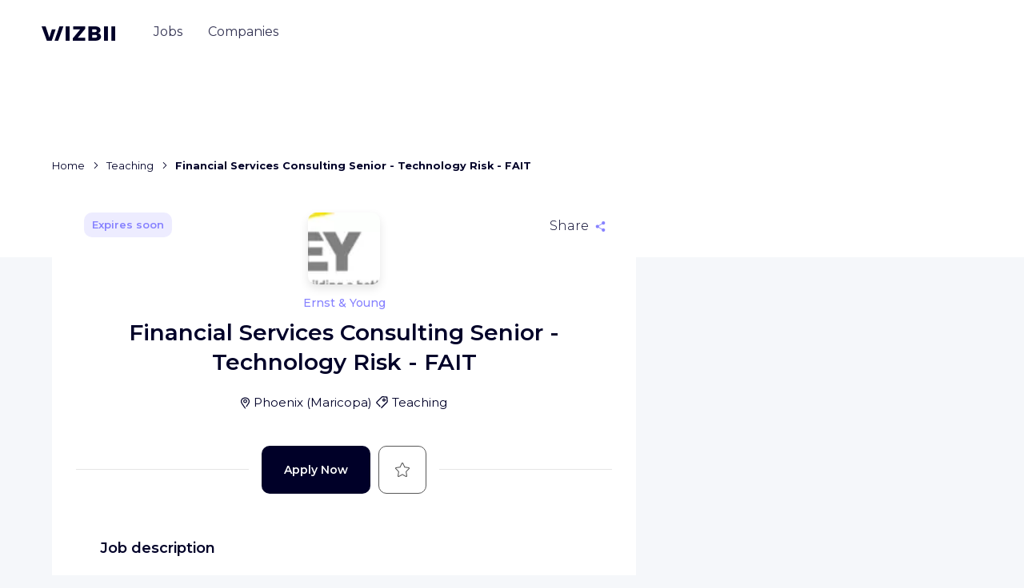

--- FILE ---
content_type: text/html; charset=utf-8
request_url: https://en.wizbii.com/company/ernst-young/job/financial-services-consulting-senior-technology-risk-fait-10
body_size: 90933
content:
<!DOCTYPE html><html lang="en" dir="ltr"><head><link rel="preconnect" href="https://fonts.gstatic.com" crossorigin="">
    <meta charset="utf-8">
    <meta name="viewport" content="width=device-width, initial-scale=1">

    <title>Financial Services Consulting Senior - Technology Risk - FAIT - Ernst &amp; Young - Phoenix - WIZBII</title>
    <base href="/">

    <script>
      (() => {
        const _define = window.customElements.define.bind(window.customElements);
        window.customElements.define = ((tagName, klass) => {
          if (window.customElements.get(tagName)) {
            console.warn(`${tagName} has already been defined, skipping definition.`);
            return;
          }

          return _define(tagName, klass);
        }).bind(window.customElements);
      })();
    </script>

    <!-- CDN -->
    <script src="https://storage.googleapis.com/cdn-wizbii/footer/latest/footer/footer.esm.js" data-stencil-namespace="footer" type="module"></script>
  <script src="https://storage.googleapis.com/cdn-wizbii/footer/latest/footer/footer.js" data-stencil-namespace="footer" nomodule=""></script><script src="https://storage.googleapis.com/cdn-wizbii/media/latest/media/media.esm.js" data-stencil-namespace="media" type="module"></script>
  <script src="https://storage.googleapis.com/cdn-wizbii/media/latest/media/media.js" data-stencil-namespace="media" nomodule=""></script><script src="https://storage.googleapis.com/cdn-wizbii/event/latest/event/event.esm.js" data-stencil-namespace="event" type="module"></script>
  <script src="https://storage.googleapis.com/cdn-wizbii/event/latest/event/event.js" data-stencil-namespace="event" nomodule=""></script>

    <link rel="shortcut icon" href="/assets/favicons/favicon.ico">
    <link rel="icon" sizes="16x16 32x32 64x64" href="/assets/favicons/favicon.ico">
    <link rel="icon" type="image/png" sizes="196x196" href="/assets/favicons/favicon-192.png">
    <link rel="icon" type="image/png" sizes="160x160" href="/assets/favicons/favicon-160.png">
    <link rel="icon" type="image/png" sizes="96x96" href="/assets/favicons/favicon-96.png">
    <link rel="icon" type="image/png" sizes="64x64" href="/assets/favicons/favicon-64.png">
    <link rel="icon" type="image/png" sizes="32x32" href="/assets/favicons/favicon-32.png">
    <link rel="icon" type="image/png" sizes="16x16" href="/assets/favicons/favicon-16.png">
    <link rel="apple-touch-icon" href="/assets/favicons/favicon-57.png">
    <link rel="apple-touch-icon" sizes="114x114" href="/assets/favicons/favicon-114.png">
    <link rel="apple-touch-icon" sizes="72x72" href="/assets/favicons/favicon-72.png">
    <link rel="apple-touch-icon" sizes="144x144" href="/assets/favicons/favicon-144.png">
    <link rel="apple-touch-icon" sizes="60x60" href="/assets/favicons/favicon-60.png">
    <link rel="apple-touch-icon" sizes="120x120" href="/assets/favicons/favicon-120.png">
    <link rel="apple-touch-icon" sizes="76x76" href="/assets/favicons/favicon-76.png">
    <link rel="apple-touch-icon" sizes="152x152" href="/assets/favicons/favicon-152.png">
    <link rel="apple-touch-icon" sizes="180x180" href="/assets/favicons/favicon-180.png">
    <meta name="msapplication-TileColor" content="#FFFFFF">
    <meta name="msapplication-TileImage" content="/assets/favicons/favicon-144.png">
    <meta name="msapplication-config" content="/assets/favicons/browserconfig.xml">

    <meta name="wot-verification" content="7d5a5635bce5d654b28d">

    <link rel="preload" href="https://fonts.googleapis.com/css?family=Montserrat:300,400,500,600,700&amp;display=swap" as="style">
    <style type="text/css">@font-face{font-family:'Montserrat';font-style:normal;font-weight:300;font-display:swap;src:url(https://fonts.gstatic.com/s/montserrat/v31/JTUSjIg1_i6t8kCHKm459WRhyyTh89ZNpQ.woff2) format('woff2');unicode-range:U+0460-052F, U+1C80-1C8A, U+20B4, U+2DE0-2DFF, U+A640-A69F, U+FE2E-FE2F;}@font-face{font-family:'Montserrat';font-style:normal;font-weight:300;font-display:swap;src:url(https://fonts.gstatic.com/s/montserrat/v31/JTUSjIg1_i6t8kCHKm459W1hyyTh89ZNpQ.woff2) format('woff2');unicode-range:U+0301, U+0400-045F, U+0490-0491, U+04B0-04B1, U+2116;}@font-face{font-family:'Montserrat';font-style:normal;font-weight:300;font-display:swap;src:url(https://fonts.gstatic.com/s/montserrat/v31/JTUSjIg1_i6t8kCHKm459WZhyyTh89ZNpQ.woff2) format('woff2');unicode-range:U+0102-0103, U+0110-0111, U+0128-0129, U+0168-0169, U+01A0-01A1, U+01AF-01B0, U+0300-0301, U+0303-0304, U+0308-0309, U+0323, U+0329, U+1EA0-1EF9, U+20AB;}@font-face{font-family:'Montserrat';font-style:normal;font-weight:300;font-display:swap;src:url(https://fonts.gstatic.com/s/montserrat/v31/JTUSjIg1_i6t8kCHKm459WdhyyTh89ZNpQ.woff2) format('woff2');unicode-range:U+0100-02BA, U+02BD-02C5, U+02C7-02CC, U+02CE-02D7, U+02DD-02FF, U+0304, U+0308, U+0329, U+1D00-1DBF, U+1E00-1E9F, U+1EF2-1EFF, U+2020, U+20A0-20AB, U+20AD-20C0, U+2113, U+2C60-2C7F, U+A720-A7FF;}@font-face{font-family:'Montserrat';font-style:normal;font-weight:300;font-display:swap;src:url(https://fonts.gstatic.com/s/montserrat/v31/JTUSjIg1_i6t8kCHKm459WlhyyTh89Y.woff2) format('woff2');unicode-range:U+0000-00FF, U+0131, U+0152-0153, U+02BB-02BC, U+02C6, U+02DA, U+02DC, U+0304, U+0308, U+0329, U+2000-206F, U+20AC, U+2122, U+2191, U+2193, U+2212, U+2215, U+FEFF, U+FFFD;}@font-face{font-family:'Montserrat';font-style:normal;font-weight:400;font-display:swap;src:url(https://fonts.gstatic.com/s/montserrat/v31/JTUSjIg1_i6t8kCHKm459WRhyyTh89ZNpQ.woff2) format('woff2');unicode-range:U+0460-052F, U+1C80-1C8A, U+20B4, U+2DE0-2DFF, U+A640-A69F, U+FE2E-FE2F;}@font-face{font-family:'Montserrat';font-style:normal;font-weight:400;font-display:swap;src:url(https://fonts.gstatic.com/s/montserrat/v31/JTUSjIg1_i6t8kCHKm459W1hyyTh89ZNpQ.woff2) format('woff2');unicode-range:U+0301, U+0400-045F, U+0490-0491, U+04B0-04B1, U+2116;}@font-face{font-family:'Montserrat';font-style:normal;font-weight:400;font-display:swap;src:url(https://fonts.gstatic.com/s/montserrat/v31/JTUSjIg1_i6t8kCHKm459WZhyyTh89ZNpQ.woff2) format('woff2');unicode-range:U+0102-0103, U+0110-0111, U+0128-0129, U+0168-0169, U+01A0-01A1, U+01AF-01B0, U+0300-0301, U+0303-0304, U+0308-0309, U+0323, U+0329, U+1EA0-1EF9, U+20AB;}@font-face{font-family:'Montserrat';font-style:normal;font-weight:400;font-display:swap;src:url(https://fonts.gstatic.com/s/montserrat/v31/JTUSjIg1_i6t8kCHKm459WdhyyTh89ZNpQ.woff2) format('woff2');unicode-range:U+0100-02BA, U+02BD-02C5, U+02C7-02CC, U+02CE-02D7, U+02DD-02FF, U+0304, U+0308, U+0329, U+1D00-1DBF, U+1E00-1E9F, U+1EF2-1EFF, U+2020, U+20A0-20AB, U+20AD-20C0, U+2113, U+2C60-2C7F, U+A720-A7FF;}@font-face{font-family:'Montserrat';font-style:normal;font-weight:400;font-display:swap;src:url(https://fonts.gstatic.com/s/montserrat/v31/JTUSjIg1_i6t8kCHKm459WlhyyTh89Y.woff2) format('woff2');unicode-range:U+0000-00FF, U+0131, U+0152-0153, U+02BB-02BC, U+02C6, U+02DA, U+02DC, U+0304, U+0308, U+0329, U+2000-206F, U+20AC, U+2122, U+2191, U+2193, U+2212, U+2215, U+FEFF, U+FFFD;}@font-face{font-family:'Montserrat';font-style:normal;font-weight:500;font-display:swap;src:url(https://fonts.gstatic.com/s/montserrat/v31/JTUSjIg1_i6t8kCHKm459WRhyyTh89ZNpQ.woff2) format('woff2');unicode-range:U+0460-052F, U+1C80-1C8A, U+20B4, U+2DE0-2DFF, U+A640-A69F, U+FE2E-FE2F;}@font-face{font-family:'Montserrat';font-style:normal;font-weight:500;font-display:swap;src:url(https://fonts.gstatic.com/s/montserrat/v31/JTUSjIg1_i6t8kCHKm459W1hyyTh89ZNpQ.woff2) format('woff2');unicode-range:U+0301, U+0400-045F, U+0490-0491, U+04B0-04B1, U+2116;}@font-face{font-family:'Montserrat';font-style:normal;font-weight:500;font-display:swap;src:url(https://fonts.gstatic.com/s/montserrat/v31/JTUSjIg1_i6t8kCHKm459WZhyyTh89ZNpQ.woff2) format('woff2');unicode-range:U+0102-0103, U+0110-0111, U+0128-0129, U+0168-0169, U+01A0-01A1, U+01AF-01B0, U+0300-0301, U+0303-0304, U+0308-0309, U+0323, U+0329, U+1EA0-1EF9, U+20AB;}@font-face{font-family:'Montserrat';font-style:normal;font-weight:500;font-display:swap;src:url(https://fonts.gstatic.com/s/montserrat/v31/JTUSjIg1_i6t8kCHKm459WdhyyTh89ZNpQ.woff2) format('woff2');unicode-range:U+0100-02BA, U+02BD-02C5, U+02C7-02CC, U+02CE-02D7, U+02DD-02FF, U+0304, U+0308, U+0329, U+1D00-1DBF, U+1E00-1E9F, U+1EF2-1EFF, U+2020, U+20A0-20AB, U+20AD-20C0, U+2113, U+2C60-2C7F, U+A720-A7FF;}@font-face{font-family:'Montserrat';font-style:normal;font-weight:500;font-display:swap;src:url(https://fonts.gstatic.com/s/montserrat/v31/JTUSjIg1_i6t8kCHKm459WlhyyTh89Y.woff2) format('woff2');unicode-range:U+0000-00FF, U+0131, U+0152-0153, U+02BB-02BC, U+02C6, U+02DA, U+02DC, U+0304, U+0308, U+0329, U+2000-206F, U+20AC, U+2122, U+2191, U+2193, U+2212, U+2215, U+FEFF, U+FFFD;}@font-face{font-family:'Montserrat';font-style:normal;font-weight:600;font-display:swap;src:url(https://fonts.gstatic.com/s/montserrat/v31/JTUSjIg1_i6t8kCHKm459WRhyyTh89ZNpQ.woff2) format('woff2');unicode-range:U+0460-052F, U+1C80-1C8A, U+20B4, U+2DE0-2DFF, U+A640-A69F, U+FE2E-FE2F;}@font-face{font-family:'Montserrat';font-style:normal;font-weight:600;font-display:swap;src:url(https://fonts.gstatic.com/s/montserrat/v31/JTUSjIg1_i6t8kCHKm459W1hyyTh89ZNpQ.woff2) format('woff2');unicode-range:U+0301, U+0400-045F, U+0490-0491, U+04B0-04B1, U+2116;}@font-face{font-family:'Montserrat';font-style:normal;font-weight:600;font-display:swap;src:url(https://fonts.gstatic.com/s/montserrat/v31/JTUSjIg1_i6t8kCHKm459WZhyyTh89ZNpQ.woff2) format('woff2');unicode-range:U+0102-0103, U+0110-0111, U+0128-0129, U+0168-0169, U+01A0-01A1, U+01AF-01B0, U+0300-0301, U+0303-0304, U+0308-0309, U+0323, U+0329, U+1EA0-1EF9, U+20AB;}@font-face{font-family:'Montserrat';font-style:normal;font-weight:600;font-display:swap;src:url(https://fonts.gstatic.com/s/montserrat/v31/JTUSjIg1_i6t8kCHKm459WdhyyTh89ZNpQ.woff2) format('woff2');unicode-range:U+0100-02BA, U+02BD-02C5, U+02C7-02CC, U+02CE-02D7, U+02DD-02FF, U+0304, U+0308, U+0329, U+1D00-1DBF, U+1E00-1E9F, U+1EF2-1EFF, U+2020, U+20A0-20AB, U+20AD-20C0, U+2113, U+2C60-2C7F, U+A720-A7FF;}@font-face{font-family:'Montserrat';font-style:normal;font-weight:600;font-display:swap;src:url(https://fonts.gstatic.com/s/montserrat/v31/JTUSjIg1_i6t8kCHKm459WlhyyTh89Y.woff2) format('woff2');unicode-range:U+0000-00FF, U+0131, U+0152-0153, U+02BB-02BC, U+02C6, U+02DA, U+02DC, U+0304, U+0308, U+0329, U+2000-206F, U+20AC, U+2122, U+2191, U+2193, U+2212, U+2215, U+FEFF, U+FFFD;}@font-face{font-family:'Montserrat';font-style:normal;font-weight:700;font-display:swap;src:url(https://fonts.gstatic.com/s/montserrat/v31/JTUSjIg1_i6t8kCHKm459WRhyyTh89ZNpQ.woff2) format('woff2');unicode-range:U+0460-052F, U+1C80-1C8A, U+20B4, U+2DE0-2DFF, U+A640-A69F, U+FE2E-FE2F;}@font-face{font-family:'Montserrat';font-style:normal;font-weight:700;font-display:swap;src:url(https://fonts.gstatic.com/s/montserrat/v31/JTUSjIg1_i6t8kCHKm459W1hyyTh89ZNpQ.woff2) format('woff2');unicode-range:U+0301, U+0400-045F, U+0490-0491, U+04B0-04B1, U+2116;}@font-face{font-family:'Montserrat';font-style:normal;font-weight:700;font-display:swap;src:url(https://fonts.gstatic.com/s/montserrat/v31/JTUSjIg1_i6t8kCHKm459WZhyyTh89ZNpQ.woff2) format('woff2');unicode-range:U+0102-0103, U+0110-0111, U+0128-0129, U+0168-0169, U+01A0-01A1, U+01AF-01B0, U+0300-0301, U+0303-0304, U+0308-0309, U+0323, U+0329, U+1EA0-1EF9, U+20AB;}@font-face{font-family:'Montserrat';font-style:normal;font-weight:700;font-display:swap;src:url(https://fonts.gstatic.com/s/montserrat/v31/JTUSjIg1_i6t8kCHKm459WdhyyTh89ZNpQ.woff2) format('woff2');unicode-range:U+0100-02BA, U+02BD-02C5, U+02C7-02CC, U+02CE-02D7, U+02DD-02FF, U+0304, U+0308, U+0329, U+1D00-1DBF, U+1E00-1E9F, U+1EF2-1EFF, U+2020, U+20A0-20AB, U+20AD-20C0, U+2113, U+2C60-2C7F, U+A720-A7FF;}@font-face{font-family:'Montserrat';font-style:normal;font-weight:700;font-display:swap;src:url(https://fonts.gstatic.com/s/montserrat/v31/JTUSjIg1_i6t8kCHKm459WlhyyTh89Y.woff2) format('woff2');unicode-range:U+0000-00FF, U+0131, U+0152-0153, U+02BB-02BC, U+02C6, U+02DA, U+02DC, U+0304, U+0308, U+0329, U+2000-206F, U+20AC, U+2122, U+2191, U+2193, U+2212, U+2215, U+FEFF, U+FFFD;}</style>

    <meta name="google-signin-client_id" content="656949470225-f1lbnjhncaq1eip841njcs947bfj82ra.apps.googleusercontent.com">

    <style>
      /* global var needed */
      :root {
        /* theme */
        --wiz-event-primary: #0a2456;
        --wiz-event-secondary: #0e7b47;
        --wiz-event-text-color: #000028;
        --wiz-event-error: #f44336;
        --wiz-event-success: #0a2456;
        /* chips */
        --wiz-event-chips: #000028;
        --wiz-event-chips-bgcolor: #eef0f7;
        /* submit button */
        --wiz-event-btn: #0a2456;
        /* file input */
        --wiz-event-file-input-border-type: solid;
        /* input outlines */
        --wiz-event-input-outlines: #c8c8c8;
        /* yes no input */
        --wiz-event-yesno-btn-bgcolor: #eef0f7;
        --wiz-event-yesno-btn: #000000;
        --wiz-event-yesno-btn-selected-color: #ffffff;
        --wiz-event-yesno-btn-selected-bgcolor: #0a2456;
        --wiz-event-yesno-border: #eef0f7;
        --wiz-event-yesno-shadow: none;
        /* job card */
        --wiz-event-job-card: #ffffff;
        --wiz-event-job-card-title: #000028;
        --wiz-event-job-card-chips: #000028;
        --wiz-event-job-card-chips-bgcolor: #eef0f7;
        --wiz-event-job-card-chips-icon: #000028;
        /* register panel */
        --wiz-event-register-header: #0a2456;
        --wiz-event-register-title: #ffffff;
        --wiz-event-close-btn: #ffffff;
        /* font */
        --wiz-event-font: 'Montserrat';
        /* radius */
        --wiz-event-shape-small-radius: 0.625rem;
        --wiz-event-shape-medium-radius: 1.75rem;
        --wiz-event-btn-radius: 0.625rem;
        /* headers */
        --wiz-event-organization-name: #000028;
        --wiz-event-date: #000028;
        --wiz-event-title: #000028;
        /* Skeleton */
        --skeleton-background: #f2f2f4;
        --skeleton-border-radius: 50px;
      }
    </style>

    <script>window.env = {"PLATFORM":"prod","WIZBII_DOMAIN":"wizbii.com","API_PLATFORM":"prod","API_DOMAIN":"wizbii.com","ALGOLIA_APP_ID":"UG9KSBMO1V","ALGOLIA_API_KEY":"494a55117776d5c6cef2d53a50a69ab6","FACEBOOK_CONNECT_KEY":"395708657237366","FACEBOOK_CONNECT_VERSION":"v7.0","GOOGLE_CONNECT_KEY":"733882229425-dn25st8lkvmeni3r85kih9a6k12rpjn8.apps.googleusercontent.com","WIZBII_ANALYTICS_UAI":"G-12ZK11V4JH","GOOGLE_ANALYTICS_UAI":"G-12ZK11V4JH","TIKTOK_PIXEL_ID":"C5P8C9DODNNK397VRGCG","WIZBII_FILES_GCS_BUCKET":"wizbii-files"};</script>
  <style>@charset "UTF-8";*,*:before,*:after{box-sizing:border-box}html{font-family:sans-serif;line-height:1.15;-webkit-text-size-adjust:100%;-webkit-tap-highlight-color:rgba(0,0,0,0)}body{margin:0;font-family:Montserrat,-apple-system,BlinkMacSystemFont,Segoe UI,Roboto,Helvetica Neue,Arial,Noto Sans,Liberation Sans,sans-serif,"Apple Color Emoji","Segoe UI Emoji",Segoe UI Symbol,"Noto Color Emoji";font-size:1rem;font-weight:400;line-height:1.625;color:#000028;text-align:left;background-color:#f5f7fa}@media print{*,*:before,*:after{text-shadow:none!important;box-shadow:none!important}@page{size:a3}body{min-width:992px!important}}body{position:relative;overflow-x:visible;overflow-y:scroll;font-display:swap;color:#000028}</style><link rel="stylesheet" href="https://cdn.wizbii.io/jobs/0460ebe63f959a745bf7d6b0cf7bb59926217cef/en/styles.9f91066c61a087c7.css"><style ng-transition="jobs">.focus-off *:focus {
  outline: none;
}
.toaster-manager[_ngcontent-sc31] {
  z-index: 101;
  position: fixed;
  bottom: 0;
  right: 0;
}
/*# sourceMappingURL=[data-uri] */</style><style ng-transition="jobs">[_nghost-sc29] {
  
}
@supports (display: grid) {
  [_nghost-sc29] {
    display: none;
  }
}
.browser-compatibility__title[_ngcontent-sc29] {
  font-size: 1.375rem;
  line-height: 1.36;
  text-align: center;
  margin-bottom: 1.25rem;
}
.browser-compatibility__text[_ngcontent-sc29] {
  line-height: 1.56;
  text-align: center;
}
.browser-compatibility__choices[_ngcontent-sc29] {
  margin-top: 2.25rem;
  display: flex;
  flex-wrap: wrap;
  align-items: center;
  justify-content: space-between;
}
.browser-compatibility__choice[_ngcontent-sc29] {
  width: 50%;
}
.browser-compatibility__choice__link[_ngcontent-sc29] {
  display: flex;
  flex-direction: column;
  align-items: center;
  color: inherit;
  font-size: 0.938rem;
  font-weight: 500;
  line-height: 1.27;
}
.browser-compatibility__choice__text[_ngcontent-sc29] {
  margin-top: 1rem;
}
.browser-compatibility__footer[_ngcontent-sc29] {
  margin-top: 2.5rem;
  text-align: center;
}
.browser-compatibility__btn[_ngcontent-sc29] {
  position: absolute;
  top: 0.625rem;
  right: 0.5rem;
}
.browser-compatibility__btn__icon[_ngcontent-sc29] {
  transition: transform 0.15s ease-out;
}
.hover-on[_nghost-sc29]   .browser-compatibility__btn[_ngcontent-sc29]:hover    > .browser-compatibility__btn__icon[_ngcontent-sc29], .hover-on   [_nghost-sc29]   .browser-compatibility__btn[_ngcontent-sc29]:hover    > .browser-compatibility__btn__icon[_ngcontent-sc29] {
  transform: scale(1.2);
}
@media (min-width: 62em) {
  .browser-compatibility__text[_ngcontent-sc29], .browser-compatibility__choices[_ngcontent-sc29] {
    padding: 0 3rem;
  }
  .browser-compatibility__choice[_ngcontent-sc29] {
    width: 25%;
  }
}
/*# sourceMappingURL=[data-uri] */</style><meta property="fb:app_id" content="395708657237366"><style ng-transition="jobs">.jobs-main[_ngcontent-sc276] {
  display: flex;
  flex-direction: column;
  position: relative;
  margin-top: -8rem;
  margin-bottom: 6.25rem;
}
.jobs-main__outlet[_ngcontent-sc276] {
  display: flex;
  min-width: 0;
  flex: 7 1 0%;
  max-width: 45.625rem;
}
.jobs-main__aux-outlet[_ngcontent-sc276] {
  flex: 4 1 0%;
}
.jobs-main__media-wrapper[_ngcontent-sc276] {
  flex: 4 1 0%;
  margin-left: 2.125rem;
  max-width: 25.25rem;
  overflow: hidden;
  height: 100%;
  border-radius: 0.625rem;
}
@media (max-width: 47.9375em) {
  .jobs-main[_ngcontent-sc276] {
    margin-top: 0;
    padding: 5.25rem 0 0 0;
    background-color: white;
  }
}
@media (max-width: 74.9375em) {
  .jobs-main__aux-outlet[_ngcontent-sc276], .jobs-main__media-wrapper[_ngcontent-sc276] {
    display: none;
  }
}
@media (min-width: 75em) {
  .jobs-main__aux-outlet[_ngcontent-sc276] {
    padding-top: 12.75rem;
  }
  .jobs-main__aux-outlet-inner[_ngcontent-sc276] {
    position: sticky;
    top: 3rem;
    display: flex;
    height: calc(100vh - 3rem);
  }
}
.job-content[_ngcontent-sc276] {
  display: flex;
}
.breadcrumb[_ngcontent-sc276] {
  display: block;
  max-width: 45.625rem;
}
@media (max-width: 35.9375em) {
  .breadcrumb[_ngcontent-sc276] {
    margin-top: 0.625rem;
    margin-left: 0.8rem;
    margin-right: 0.8rem;
    max-width: calc(100% - 0.16rem);
    overflow-x: auto;
    white-space: nowrap;
  }
}
@media (min-width: 36em) {
  .breadcrumb[_ngcontent-sc276] {
    margin-bottom: 1rem;
  }
}
@media (max-width: 599.99px) and (orientation: portrait), (max-width: 959.99px) and (orientation: landscape) {
  .header-banner[_ngcontent-sc276] {
    display: none;
  }
}
/*# sourceMappingURL=[data-uri] */</style><style ng-transition="jobs">[_nghost-sc217] {
  position: absolute;
  z-index: 90;
  top: 0;
  left: 0;
  width: 100%;
}
.header-mobile[_ngcontent-sc217] {
  position: relative;
  background-color: white;
  box-shadow: 0 0 1.875rem rgba(0, 0, 0, 0.1);
  padding: 0.625rem 0.9375rem;
  display: flex;
  align-items: center;
  justify-content: center;
}
.header-mobile__burger[_ngcontent-sc217] {
  position: absolute;
  left: 0.9375rem;
}
.header-mobile__modal-logo[_ngcontent-sc217] {
  margin-top: 1.25rem;
}
.header-mobile__user-profile[_ngcontent-sc217] {
  position: absolute;
  right: 0.9375rem;
}
.header[_ngcontent-sc217] {
  position: relative;
  display: flex;
  align-items: center;
  height: 5.437rem;
  padding: 0 1.25rem 1.25rem 1.25rem;
  transition: transform 0.25s ease-in-out, background 0.25s ease-in-out, box-shadow 0.25s ease-in-out;
}
.header--sticky[_ngcontent-sc217] {
  width: 100vw;
  position: fixed;
  top: 3.125rem;
  left: 0;
}
.header--interservice[_ngcontent-sc217] {
  margin-top: 2.5rem;
}
.header--opaque[_ngcontent-sc217] {
  background: white;
  box-shadow: 0 1.5rem 2.312rem -1rem rgba(0, 0, 40, 0.2);
}
.header--invisible[_ngcontent-sc217] {
  transform: translateY(-100%);
  box-shadow: none;
  margin: 0;
}
.header__logo[_ngcontent-sc217] {
  display: block;
  padding: 0.5rem 0;
  line-height: 1;
  color: inherit;
}
.header__user-infos[_ngcontent-sc217] {
  flex: 1;
  display: flex;
  justify-content: flex-end;
  align-items: center;
  font-size: 0.875rem;
}
.header__user-sign[_ngcontent-sc217] {
  flex: 1;
  display: flex;
  justify-content: flex-end;
  align-items: center;
}
@media (min-width: 62em) {
  .header[_ngcontent-sc217] {
    padding: 1.5rem 3.25rem;
  }
  .header__logo[_ngcontent-sc217] {
    margin-top: -0.125rem;
    margin-right: 2rem;
    padding: 0.5rem 0;
  }
}
.nav[_ngcontent-sc217] {
  order: -1;
}
.nav__group[_ngcontent-sc217] {
  line-height: inherit;
  flex-direction: column;
  display: flex;
  list-style: none;
  margin-bottom: 0;
  padding-left: 0;
}
.nav__item[_ngcontent-sc217] {
  display: block;
  position: relative;
  padding: 1.25rem;
  line-height: 1;
  color: inherit;
  text-align: left;
  text-decoration: none;
}
.nav__item--active[_ngcontent-sc217] {
  font-weight: 600;
}
.nav__item[_ngcontent-sc217]:not(.nav__item--active)   .nav__item-inner[_ngcontent-sc217] {
  background-image: none;
}
.nav__register-link[_ngcontent-sc217] {
  width: 100%;
  background-color: #8782ff;
  border-radius: 10px;
  color: white;
  align-self: center;
  padding: 1rem;
  font-weight: 600;
  font-size: 0.875rem;
  line-height: 1.21;
  min-width: 10.625rem;
  text-align: center;
  display: block;
  transition: transform 0.15s ease-out, box-shadow 0.15s ease-out;
  text-decoration: none !important;
  box-shadow: 0 1.25rem 1.562rem -1.25rem transparent;
}
.nav__register-link[_ngcontent-sc217]:hover {
  box-shadow: 0 1.25rem 1.562rem -1.25rem rgba(0, 0, 0, 0.4);
  transform: scale(1.02);
}
.nav__register-link__icon[_ngcontent-sc217] {
  margin-left: 1rem;
}
.nav__login-link[_ngcontent-sc217] {
  margin-top: 1.75rem;
  width: 100%;
  color: #8782ff;
  font-weight: 600;
  font-size: 0.875rem;
  line-height: 1.21;
  display: block;
  border: 1px solid #8782ff;
  box-sizing: border-box;
  border-radius: 10px;
  min-width: 10.625rem;
  padding: 1rem;
  align-self: center;
  text-align: center;
  margin-bottom: 0.625rem;
  transition: color 0.15s ease-out, background-color 0.15s ease-out;
  text-decoration: none !important;
}
.nav__login-link[_ngcontent-sc217]:hover {
  background-color: #8782ff;
  color: white;
}
@media (max-width: 61.9375em) {
  .nav__item[_ngcontent-sc217] {
    font-size: 2.125rem;
    font-weight: 500;
  }
  .nav__item--active[_ngcontent-sc217] {
    font-weight: 600;
  }
}
@media (min-width: 62em) {
  .nav[_ngcontent-sc217] {
    margin-top: 0.5rem;
    order: inherit;
  }
  .nav__group[_ngcontent-sc217] {
    line-height: 1;
    flex-direction: row;
    align-items: center;
  }
  .nav__item[_ngcontent-sc217] {
    margin: 0 0.5rem;
    padding: 0.5rem 0.5rem 1rem;
    color: #8782ff;
    text-align: center;
    opacity: 0.8;
    transition: opacity 0.1s;
  }
  .nav__item[_ngcontent-sc217]:nth-child(2) {
    color: #43ceff;
  }
  .nav__item[_ngcontent-sc217]:nth-child(3) {
    color: #ff5c60;
  }
  .nav__item[_ngcontent-sc217]:nth-child(4) {
    color: #f9ed20;
  }
  .nav__item[_ngcontent-sc217]::before, .nav__item[_ngcontent-sc217]::after {
    content: "";
    position: absolute;
    left: 0.5rem;
    right: 0.5rem;
    bottom: 0;
    border-top: 0.25rem solid currentColor;
    transform: scaleX(0);
    transform-origin: left;
    transition: transform 0.2s;
  }
  .nav__item[_ngcontent-sc217]::before {
    bottom: 0.5rem;
  }
  .hover-on[_nghost-sc217]   .nav__item[_ngcontent-sc217]:not(.nav__item--active):hover::before, .hover-on   [_nghost-sc217]   .nav__item[_ngcontent-sc217]:not(.nav__item--active):hover::before {
    transform: scaleX(1);
  }
  .nav__item--active[_ngcontent-sc217] {
    opacity: 1;
  }
  .nav__item--active[_ngcontent-sc217]::before {
    transform: scaleX(1);
  }
  .nav__item--active[_ngcontent-sc217]::after {
    transform: scaleX(0.5);
  }
  .nav__item-inner[_ngcontent-sc217] {
    color: #000028;
    background-image: none;
  }
  .nav__register-link[_ngcontent-sc217], .nav__login-link[_ngcontent-sc217] {
    display: none;
  }
}
.navbar-toggle[_ngcontent-sc217] {
  margin-right: 1.375rem;
  padding: 0.5rem 0.5rem 0.5rem -0.5rem;
}
@media (min-width: 62em) {
  .navbar-toggle[_ngcontent-sc217] {
    display: none;
  }
}
.user-sign[_ngcontent-sc217] {
  display: none;
  color: white;
}
.user-sign--opaque[_ngcontent-sc217] {
  color: #000028;
}
.theme-settings[_nghost-sc217]   .user-sign[_ngcontent-sc217], .theme-settings   [_nghost-sc217]   .user-sign[_ngcontent-sc217], .theme-legals[_nghost-sc217]   .user-sign[_ngcontent-sc217], .theme-legals   [_nghost-sc217]   .user-sign[_ngcontent-sc217] {
  color: inherit;
}
.user-sign__link[_ngcontent-sc217] {
  color: inherit;
  font-size: 0.938rem;
  font-weight: 500;
  margin-right: 1.375rem;
}
.user-sign__btn[_ngcontent-sc217] {
  background-color: white;
  color: #8782ff;
  transition: color 0.25s ease-in-out, background-color 0.25s ease-in-out;
}
.theme-companies[_nghost-sc217]   .user-sign__btn[_ngcontent-sc217], .theme-companies   [_nghost-sc217]   .user-sign__btn[_ngcontent-sc217] {
  color: #ff5c60;
}
.theme-events[_nghost-sc217]   .user-sign__btn[_ngcontent-sc217], .theme-events   [_nghost-sc217]   .user-sign__btn[_ngcontent-sc217] {
  color: #43ceff;
}
.theme-settings[_nghost-sc217]   .user-sign__btn[_ngcontent-sc217], .theme-settings   [_nghost-sc217]   .user-sign__btn[_ngcontent-sc217], .theme-legals[_nghost-sc217]   .user-sign__btn[_ngcontent-sc217], .theme-legals   [_nghost-sc217]   .user-sign__btn[_ngcontent-sc217] {
  background-color: #8782ff;
  color: white;
}
.user-sign__btn--opaque[_ngcontent-sc217] {
  background-color: #43ceff;
  color: white !important;
}
@media (min-width: 62em) {
  .user-sign--opaque[_ngcontent-sc217] {
    display: flex;
    align-items: center;
  }
}
.user-infos[_ngcontent-sc217] {
  color: white;
}
.theme-settings[_nghost-sc217]   .user-infos[_ngcontent-sc217], .theme-settings   [_nghost-sc217]   .user-infos[_ngcontent-sc217], .theme-legals[_nghost-sc217]   .user-infos[_ngcontent-sc217], .theme-legals   [_nghost-sc217]   .user-infos[_ngcontent-sc217] {
  color: #000028;
}
.user-infos__profile[_ngcontent-sc217] {
  display: block;
}
.user-infos__link[_ngcontent-sc217] {
  display: flex;
  align-items: center;
  margin-right: 1.875rem;
  color: inherit;
  font-weight: 500;
}
.user-infos__link--last[_ngcontent-sc217] {
  margin-right: 0;
}
.user-infos__label[_ngcontent-sc217] {
  position: relative;
  padding: 0.25rem 0.5rem;
}
.user-infos__label[_ngcontent-sc217]::before {
  content: "";
  position: absolute;
  top: 0;
  left: 0.5rem;
  right: 0.5rem;
  bottom: 0;
  border-bottom: 2px solid currentColor;
  transform: scaleX(0);
  transform-origin: left;
  transition: transform 0.2s;
}
.hover-on[_nghost-sc217]   .user-infos__label[_ngcontent-sc217]:hover::before, .hover-on   [_nghost-sc217]   .user-infos__label[_ngcontent-sc217]:hover::before {
  transform: scaleX(1);
}
.user-infos__label--active[_ngcontent-sc217]::before {
  content: "";
  position: absolute;
  top: 0;
  left: 0.5rem;
  right: 0.5rem;
  bottom: 0;
  border-bottom: 2px solid currentColor;
  transform: scaleX(1);
  transform-origin: left;
  transition: transform 0.2s;
}
.interservices-menu[_ngcontent-sc217] {
  font-size: 1rem;
  margin-left: 1rem;
  border-radius: 0.625rem;
  box-shadow: 0 0.3125rem 1rem 0 rgba(0, 0, 0, 0.12);
}
@media (max-width: 61.9375em) {
  .interservices-menu--right-align[_ngcontent-sc217] {
    margin-left: auto;
  }
}
/*# sourceMappingURL=[data-uri] */</style><style ng-transition="jobs">.brand-tagline[_ngcontent-sc208] {
  margin-top: 0.125rem !important;
  line-height: 1.125 !important;
  font-weight: 600 !important;
  font-size: 0.875rem;
}
.list[_ngcontent-sc208] {
  width: 100%;
  padding: 2rem 0;
}
.list__title[_ngcontent-sc208] {
  color: #3df9c6;
  font-size: 1.0625rem;
  text-transform: uppercase;
  margin-bottom: 1rem;
}
.list__title--logo[_ngcontent-sc208] {
  color: inherit;
  margin-bottom: 0.5rem;
}
.list__items[_ngcontent-sc208] {
  margin: 0;
  padding: 0;
  list-style-type: none;
  font-weight: 300;
  font-style: normal;
  font-stretch: normal;
  line-height: 2;
  letter-spacing: normal;
}
.list__items--inline[_ngcontent-sc208] {
  display: flex;
  flex-wrap: wrap;
}
.usefull-links[_ngcontent-sc208]   a[_ngcontent-sc208] {
  color: white;
  text-decoration: none;
}
.usefull-links[_ngcontent-sc208]   a[_ngcontent-sc208]:hover {
  text-decoration: underline;
}
/*# sourceMappingURL=[data-uri] */</style><style ng-transition="jobs">[_nghost-sc144]{display:inline-block;vertical-align:middle}.svg-icon[_ngcontent-sc144]{display:block;fill:currentcolor;border:0}</style><style ng-transition="jobs">[_nghost-sc277] {
  flex: 1 1 0%;
  display: block;
  position: relative;
  min-height: 100vh;
  border-radius: 0.625rem;
  overflow: hidden;
  background-color: white;
}
@media (max-width: 35.9375em) {
  [_nghost-sc277] {
    border-radius: 0.625rem 0.625rem 0 0;
  }
}
@media (max-width: 35.9375em) {
  [_nghost-sc277] {
    padding-bottom: 4.125rem !important;
  }
}
@media (min-width: 35.9375em) and (max-width: 61.9375em) {
  [_nghost-sc277] {
    padding-bottom: 3.625rem !important;
  }
}
@media (max-width: 74.9375em) {
  [_nghost-sc277] {
    padding: 1.875rem;
  }
}
@media (max-width: 599.99px) and (orientation: portrait), (max-width: 959.99px) and (orientation: landscape) {
  [_nghost-sc277] {
    padding: 0.9375rem;
    border-radius: 0;
  }
}
@media (max-width: 74.9375em) {
  .view-advert[_ngcontent-sc277] {
    margin: 0 -1.875rem -1.875rem -1.875rem;
  }
}
@media (min-width: 75em) {
  .view-advert[_ngcontent-sc277] {
    display: none;
  }
}
.job-footer[_ngcontent-sc277] {
  position: fixed;
  bottom: 0;
  left: 0;
  right: 0;
  display: flex;
  background-color: #000028;
  font-size: 0.9375rem;
  color: white;
  width: 100%;
}
@media (max-width: 35.9375em) {
  .job-footer[_ngcontent-sc277] {
    left: 5%;
    bottom: 1rem;
    width: 90%;
    border-radius: 0.625rem;
    transition: border-radius 200ms, width 200ms, left 200ms;
  }
}
@media (min-width: 35.9375em) and (max-width: 61.9375em) {
  .job-footer[_ngcontent-sc277] {
    width: 90%;
    left: 5%;
  }
}
.job-footer__apply-btn[_ngcontent-sc277] {
  flex: 1 1 0%;
  display: flex;
  justify-content: center;
  align-items: center;
  border-radius: 0.625rem;
  outline-offset: -0.25rem;
  font-weight: 600;
  font-size: 0.875rem;
  line-height: 1.286;
  background-color: #000028;
  color: white;
  padding: 1rem 1.5rem;
  height: auto;
}
.job-footer--bottom[_ngcontent-sc277] {
  position: absolute;
  bottom: 0;
  width: 100%;
  left: 0;
}
@media (max-width: 35.9375em) {
  .job-footer--bottom[_ngcontent-sc277] {
    left: 5%;
    bottom: 0.5rem;
    width: 90%;
    border-radius: 0.625rem;
  }
}
@media (min-width: 75em) {
  .job-footer[_ngcontent-sc277] {
    display: none;
  }
}
@media (max-width: 74.9375em) {
  .unlogged-leader-board[_ngcontent-sc277] {
    margin: 0 -1.875rem -1.875rem;
  }
}
@media (max-width: 74.9375em) {
  .topbar-media[_ngcontent-sc277] {
    margin: -1.875rem -1.875rem 1rem;
  }
}
@media (max-width: 599.99px) and (orientation: portrait), (max-width: 959.99px) and (orientation: landscape) {
  .topbar-media[_ngcontent-sc277] {
    display: none !important;
  }
}
/*# sourceMappingURL=[data-uri] */</style><style ng-transition="jobs">[_nghost-sc278] {
  flex: 1 1 0%;
  display: flex;
  flex-direction: column;
}
.list-back-btn[_ngcontent-sc278] {
  display: flex;
  align-items: center;
  padding: 1.375rem;
  line-height: 1;
  color: inherit;
  text-decoration: none;
  outline-offset: -0.25rem;
  font-size: 0.75rem;
}
.list-back-btn__icon[_ngcontent-sc278] {
  transition: all 0.2s ease-in-out;
}
.list-back-btn__text[_ngcontent-sc278] {
  margin-left: 0.5em;
  font-size: 1em;
  font-weight: 500;
}
.list-back-btn[_ngcontent-sc278]:hover   .list-back-btn__icon[_ngcontent-sc278] {
  transform: scale(1.1) translateX(-0.1rem);
}
.list-title[_ngcontent-sc278] {
  margin: 0 0 1.25rem 1.562rem;
  font-size: 1.462rem;
  font-weight: 500;
}
.list-ps-outer[_ngcontent-sc278] {
  flex: 1 1 0%;
  overflow-y: hidden;
}
.list-ps[_ngcontent-sc278]     > .ps--active-y .ps-indicator-show {
  opacity: 0 !important;
}
.list-ps[_ngcontent-sc278]     > .ps--active-y .ps-indicator-top {
  background: linear-gradient(#f5f7fa, rgba(255, 255, 255, 0)) !important;
}
.list-ps[_ngcontent-sc278]     > .ps--active-y .ps-indicator-bottom {
  background: linear-gradient(rgba(255, 255, 255, 0), #f5f7fa) !important;
}
.list-ps[_ngcontent-sc278]     > .ps--active-y :not(.ps-at-top) > .ps-indicator-top, .list-ps[_ngcontent-sc278]     > .ps--active-y :not(.ps-at-bottom) > .ps-indicator-bottom {
  opacity: 1 !important;
}
.list-ps[_ngcontent-sc278]     > .ps--active-y .ps__rail-y {
  right: 0.375rem !important;
  background-color: transparent !important;
  opacity: 0.6 !important;
  transform: scaleY(0.99);
}
.list[_ngcontent-sc278] {
  padding-left: 0;
  margin-bottom: 0;
  list-style: none;
}
.list__item[_ngcontent-sc278] {
  position: relative;
  z-index: 0;
  overflow: hidden;
  transition: transform 0.2s ease-in-out;
}
.hover-on[_nghost-sc278]   .list__item[_ngcontent-sc278]:hover:not(.list__item--active), .hover-on   [_nghost-sc278]   .list__item[_ngcontent-sc278]:hover:not(.list__item--active) {
  transform: translateX(-0.75rem);
}
.list__item[_ngcontent-sc278]::before {
  content: "";
  position: absolute;
  z-index: -1;
  top: 0;
  left: 0;
  right: 0;
  bottom: 0;
  border-radius: 0.625rem 0 0 0.625rem;
  background-color: white;
  box-shadow: 0 0.375rem 1.625rem 0 rgba(0, 0, 0, 0.02);
  transform-origin: right center;
  transform: scaleX(0);
  transition: transform 0.3s ease-in-out;
}
.list__item--active[_ngcontent-sc278]::before {
  transform: scaleX(1);
}
/*# sourceMappingURL=[data-uri] */</style><style ng-transition="jobs">perfect-scrollbar{display:block;height:100%;max-height:100%;max-width:100%;overflow:hidden;position:relative;width:100%}perfect-scrollbar[hidden]{display:none}perfect-scrollbar[fxflex]{display:flex;flex-direction:column;height:auto;min-height:0;min-width:0}perfect-scrollbar[fxflex]>.ps{-webkit-box-flex:1;flex:1 1 auto;height:auto;min-height:0;min-width:0;width:auto}perfect-scrollbar[fxlayout]>.ps,perfect-scrollbar[fxlayout]>.ps>.ps-content{-webkit-box-align:inherit;-webkit-box-flex:1;-webkit-box-pack:inherit;align-content:inherit;align-items:inherit;display:flex;flex:1 1 auto;flex-direction:inherit;height:100%;justify-content:inherit;width:100%},perfect-scrollbar[fxlayout=row]>.ps,perfect-scrollbar[fxlayout=row]>.ps>.ps-content{flex-direction:row!important}perfect-scrollbar[fxlayout=column]>.ps,perfect-scrollbar[fxlayout=column]>.ps>.ps-content{flex-direction:column!important}perfect-scrollbar>.ps{display:block;height:100%;max-height:100%;max-width:100%;position:static;width:100%}perfect-scrollbar>.ps textarea{-ms-overflow-style:scrollbar}perfect-scrollbar>.ps>.ps-overlay{bottom:0;display:block;left:0;overflow:hidden;pointer-events:none;position:absolute;right:0;top:0}perfect-scrollbar>.ps>.ps-overlay .ps-indicator-bottom,perfect-scrollbar>.ps>.ps-overlay .ps-indicator-left,perfect-scrollbar>.ps>.ps-overlay .ps-indicator-right,perfect-scrollbar>.ps>.ps-overlay .ps-indicator-top{opacity:0;position:absolute;transition:opacity .3s ease-in-out}perfect-scrollbar>.ps>.ps-overlay .ps-indicator-bottom,perfect-scrollbar>.ps>.ps-overlay .ps-indicator-top{left:0;min-height:24px;min-width:100%}perfect-scrollbar>.ps>.ps-overlay .ps-indicator-left,perfect-scrollbar>.ps>.ps-overlay .ps-indicator-right{min-height:100%;min-width:24px;top:0}perfect-scrollbar>.ps>.ps-overlay .ps-indicator-top{top:0}perfect-scrollbar>.ps>.ps-overlay .ps-indicator-left{left:0}perfect-scrollbar>.ps>.ps-overlay .ps-indicator-right{right:0}perfect-scrollbar>.ps>.ps-overlay .ps-indicator-bottom{bottom:0}perfect-scrollbar>.ps.ps--active-y>.ps__rail-y{cursor:default;left:auto!important;right:0!important;top:0!important;transition:width .2s linear,opacity .2s linear,background-color .2s linear;width:10px}perfect-scrollbar>.ps.ps--active-y>.ps__rail-y.ps--clicking,perfect-scrollbar>.ps.ps--active-y>.ps__rail-y:hover{width:15px}perfect-scrollbar>.ps.ps--active-x>.ps__rail-x{bottom:0!important;cursor:default;height:10px;left:0!important;top:auto!important;transition:height .2s linear,opacity .2s linear,background-color .2s linear}perfect-scrollbar>.ps.ps--active-x>.ps__rail-x.ps--clicking,perfect-scrollbar>.ps.ps--active-x>.ps__rail-x:hover{height:15px}perfect-scrollbar>.ps.ps--active-x.ps--active-y>.ps__rail-y{margin:0 0 10px}perfect-scrollbar>.ps.ps--active-x.ps--active-y>.ps__rail-x{margin:0 10px 0 0}perfect-scrollbar>.ps.ps--scrolling-x>.ps__rail-x,perfect-scrollbar>.ps.ps--scrolling-y>.ps__rail-y{background-color:#eee;opacity:.9}perfect-scrollbar.ps-show-always>.ps.ps--active-x>.ps__rail-x,perfect-scrollbar.ps-show-always>.ps.ps--active-y>.ps__rail-y{opacity:.6}perfect-scrollbar.ps-show-active>.ps.ps--active-y>.ps-overlay:not(.ps-at-top) .ps-indicator-top{background:linear-gradient(180deg,hsla(0,0%,100%,.5) 0,hsla(0,0%,100%,0));opacity:1}perfect-scrollbar.ps-show-active>.ps.ps--active-y>.ps-overlay:not(.ps-at-bottom) .ps-indicator-bottom{background:linear-gradient(0deg,hsla(0,0%,100%,.5) 0,hsla(0,0%,100%,0));opacity:1}perfect-scrollbar.ps-show-active>.ps.ps--active-x>.ps-overlay:not(.ps-at-left) .ps-indicator-left{background:linear-gradient(90deg,hsla(0,0%,100%,.5) 0,hsla(0,0%,100%,0));opacity:1}perfect-scrollbar.ps-show-active>.ps.ps--active-x>.ps-overlay:not(.ps-at-right) .ps-indicator-right{background:linear-gradient(270deg,hsla(0,0%,100%,.5) 0,hsla(0,0%,100%,0));opacity:1}perfect-scrollbar.ps-show-active.ps-show-limits>.ps.ps--active-y>.ps-overlay.ps-at-top .ps-indicator-top{background:linear-gradient(180deg,hsla(0,0%,66.7%,.5) 0,hsla(0,0%,66.7%,0))}perfect-scrollbar.ps-show-active.ps-show-limits>.ps.ps--active-y>.ps-overlay.ps-at-bottom .ps-indicator-bottom{background:linear-gradient(0deg,hsla(0,0%,66.7%,.5) 0,hsla(0,0%,66.7%,0))}perfect-scrollbar.ps-show-active.ps-show-limits>.ps.ps--active-x>.ps-overlay.ps-at-left .ps-indicator-left{background:linear-gradient(90deg,hsla(0,0%,66.7%,.5) 0,hsla(0,0%,66.7%,0))}perfect-scrollbar.ps-show-active.ps-show-limits>.ps.ps--active-x>.ps-overlay.ps-at-right .ps-indicator-right{background:linear-gradient(270deg,hsla(0,0%,66.7%,.5) 0,hsla(0,0%,66.7%,0))}perfect-scrollbar.ps-show-active.ps-show-limits>.ps.ps--active-x>.ps-overlay.ps-at-left .ps-indicator-left.ps-indicator-show,perfect-scrollbar.ps-show-active.ps-show-limits>.ps.ps--active-x>.ps-overlay.ps-at-right .ps-indicator-right.ps-indicator-show,perfect-scrollbar.ps-show-active.ps-show-limits>.ps.ps--active-y>.ps-overlay.ps-at-bottom .ps-indicator-bottom.ps-indicator-show,perfect-scrollbar.ps-show-active.ps-show-limits>.ps.ps--active-y>.ps-overlay.ps-at-top .ps-indicator-top.ps-indicator-show{opacity:1}</style><style ng-transition="jobs">.ps{-ms-overflow-style:none;-ms-touch-action:auto;overflow:hidden!important;overflow-anchor:none;touch-action:auto}.ps__rail-x{bottom:0;height:15px}.ps__rail-x,.ps__rail-y{-webkit-transition:background-color .2s linear,opacity .2s linear;display:none;opacity:0;position:absolute;transition:background-color .2s linear,opacity .2s linear}.ps__rail-y{right:0;width:15px}.ps--active-x>.ps__rail-x,.ps--active-y>.ps__rail-y{background-color:transparent;display:block}.ps--focus>.ps__rail-x,.ps--focus>.ps__rail-y,.ps--scrolling-x>.ps__rail-x,.ps--scrolling-y>.ps__rail-y,.ps:hover>.ps__rail-x,.ps:hover>.ps__rail-y{opacity:.6}.ps .ps__rail-x.ps--clicking,.ps .ps__rail-x:focus,.ps .ps__rail-x:hover,.ps .ps__rail-y.ps--clicking,.ps .ps__rail-y:focus,.ps .ps__rail-y:hover{background-color:#eee;opacity:.9}.ps__thumb-x{-webkit-transition:background-color .2s linear,height .2s ease-in-out;bottom:2px;height:6px;transition:background-color .2s linear,height .2s ease-in-out}.ps__thumb-x,.ps__thumb-y{background-color:#aaa;border-radius:6px;position:absolute}.ps__thumb-y{-webkit-transition:background-color .2s linear,width .2s ease-in-out;right:2px;transition:background-color .2s linear,width .2s ease-in-out;width:6px}.ps__rail-x.ps--clicking .ps__thumb-x,.ps__rail-x:focus>.ps__thumb-x,.ps__rail-x:hover>.ps__thumb-x{background-color:#999;height:11px}.ps__rail-y.ps--clicking .ps__thumb-y,.ps__rail-y:focus>.ps__thumb-y,.ps__rail-y:hover>.ps__thumb-y{background-color:#999;width:11px}@supports (-ms-overflow-style:none){.ps{overflow:auto!important}}@media (-ms-high-contrast:none),screen and (-ms-high-contrast:active){.ps{overflow:auto!important}}</style><style ng-transition="jobs">[_nghost-sc210] {
  position: relative;
  z-index: 0;
  display: flex;
  flex-direction: column;
  background-color: white;
}
[_nghost-sc210]::before {
  content: "";
  position: absolute;
  top: 0;
  bottom: 0;
  left: 0;
  right: 0;
  z-index: -1;
  background-image: url("/assets/images/backgrounds/jobs-header-md.svg");
  background-size: auto 100%;
  background-position: right -0.0625rem bottom;
  background-repeat: no-repeat;
  border-right: 35vw solid #8782ff;
}
@media (min-width: 48em) {
  [_nghost-sc210]::before {
    background-image: url("/assets/images/backgrounds/jobs-header.svg");
  }
}
@media (min-width: 48em) {
  .theme-profile-unlogged[_nghost-sc210]::before, .theme-profile-unlogged   [_nghost-sc210]::before {
    background-image: url("/assets/images/backgrounds/jobs-header-md.svg");
  }
}
.theme-companies[_nghost-sc210]::before, .theme-companies   [_nghost-sc210]::before {
  background-image: url("/assets/images/backgrounds/companies-header-md.svg");
  border-right-color: #ff5c60;
}
@media (min-width: 48em) {
  .theme-companies[_nghost-sc210]::before, .theme-companies   [_nghost-sc210]::before {
    background-image: url("/assets/images/backgrounds/companies-header.svg");
  }
}
.theme-events[_nghost-sc210]::before, .theme-events   [_nghost-sc210]::before {
  background-image: url("/assets/images/backgrounds/events-header-md.svg");
  border-right-color: #43ceff;
}
@media (min-width: 48em) {
  .theme-events[_nghost-sc210]::before, .theme-events   [_nghost-sc210]::before {
    background-image: url("/assets/images/backgrounds/events-header.svg");
  }
}
.theme-legals[_nghost-sc210]::before, .theme-legals   [_nghost-sc210]::before {
  background-image: url("/assets/images/backgrounds/neutral-header-md.svg");
  border-right: none;
}
@media (min-width: 48em) {
  .theme-legals[_nghost-sc210]::before, .theme-legals   [_nghost-sc210]::before {
    background-image: url("/assets/images/backgrounds/neutral-header.svg");
  }
}
.theme-settings[_nghost-sc210]::before, .theme-settings   [_nghost-sc210]::before {
  background-image: url("/assets/images/backgrounds/neutral-header-md.svg");
  border-right: none;
}
@media (min-width: 36em) {
  .theme-settings[_nghost-sc210]::before, .theme-settings   [_nghost-sc210]::before {
    background-image: url("/assets/images/backgrounds/neutral-header.svg");
  }
}
.banner-inner[_ngcontent-sc210] {
  display: flex;
  flex-direction: column;
  min-height: 17.125rem;
  padding-top: 3.325rem;
}
@media (min-width: 48em) {
  .banner-inner[_ngcontent-sc210] {
    min-height: 18.75rem;
  }
}
@media (min-width: 62em) {
  .banner-inner[_ngcontent-sc210] {
    min-height: 20.125rem;
  }
}
/*# sourceMappingURL=[data-uri] */</style><style ng-transition="jobs">[_nghost-sc220] {
  flex: 1 0 auto;
  display: flex;
  flex-direction: column;
}
.search-container[_ngcontent-sc220] {
  flex: 1 0 auto;
  display: flex;
  flex-direction: column;
}
.search-container__title[_ngcontent-sc220] {
  flex: 1 0 auto;
  display: flex;
  flex-direction: column;
  justify-content: flex-end;
}
.search-container__body[_ngcontent-sc220] {
  position: relative;
  z-index: 0;
  margin-left: -0.9375rem;
  margin-right: -0.9375rem;
}
.search-container__body__shadowbox[_ngcontent-sc220] {
  position: absolute;
  top: 0;
  left: 0;
  right: 0;
  bottom: 0;
  box-shadow: 0 0.75rem 2.75rem 0 rgba(0, 0, 0, 0.15);
  background-color: white;
  z-index: -1;
  transition: transform 0.2s linear, border-radius 0.3s ease-in;
}
.search-container--fixed[_ngcontent-sc220] {
  padding-bottom: 4.5rem;
}
.search-container--fixed[_ngcontent-sc220]   .search-container__inner[_ngcontent-sc220] {
  position: fixed;
  top: 0;
  left: 0;
  right: 0;
}
.search-container--fixed[_ngcontent-sc220]   .search-container__body__shadowbox[_ngcontent-sc220] {
  border-radius: 0;
}
@media (min-width: 36em) {
  .search-container__body[_ngcontent-sc220] {
    margin-left: 0;
    margin-right: 0;
    margin-bottom: -2.5rem;
  }
  .search-container__body__shadowbox[_ngcontent-sc220] {
    border-radius: 0.625rem;
  }
  .search-container--fixed[_ngcontent-sc220] {
    padding-bottom: 5rem;
  }
}
@media (min-width: 48em) {
  .search-container__body[_ngcontent-sc220] {
    margin-bottom: -2.75rem;
  }
}
/*# sourceMappingURL=[data-uri] */</style><style ng-transition="jobs">[_nghost-sc272] {
  display: block;
  height: 13.5rem;
  overflow: hidden;
  background-repeat: no-repeat;
  margin-bottom: 0.875rem;
  background-image: linear-gradient(100deg, rgba(248, 249, 250, 0), rgba(248, 249, 250, 0.5) 50%, rgba(248, 249, 250, 0) 80%), linear-gradient(#e4e9f2 1.625em, transparent 0), linear-gradient(#e4e9f2 1.625em, transparent 0), linear-gradient(#e4e9f2 1.625em, transparent 0), linear-gradient(#e4e9f2 1.625em, transparent 0);
  background-size: 3.125em 13.5rem, 7.25em 13.5rem, 13.75em 13.5rem, 19.5em 13.5rem, 13.75em 13.5rem;
  background-position: 0 0, 1.625em 1.375em, 1.625em 4.5em, 1.625em 7.5em, 1.625em 10.5em;
  animation: loading-skeleton-ubwizj1 1s infinite;
}
@keyframes loading-skeleton-ubwizj1 {
  to {
    background-position: calc(100% + 3.125em) 0, 1.625em 1.375em, 1.625em 4.5em, 1.625em 7.5em, 1.625em 10.5em;
  }
}
/*# sourceMappingURL=[data-uri] */</style><link rel="canonical" href="https://en.wizbii.com/company/ernst-young/job/financial-services-consulting-senior-technology-risk-fait-10"><link rel="author" href="https://plus.google.com/+Wizbii"><link rel="publisher" href="https://plus.google.com/+Wizbii"><meta name="author" content="Ernst &amp; Young"><meta itemprop="name" content="Financial Services Consulting Senior - Technology Risk - FAIT"><meta name="twitter:image:src" content="https://images.wizbii.com/company/logo?slug=ernst-young&amp;size=large@2x"><meta property="og:url" content="https://www.wizbii.com/company/ernst-young/job/financial-services-consulting-senior-technology-risk-fait-10"><meta property="og:image" content="https://images.wizbii.com/company/logo?slug=ernst-young&amp;size=large@2x"><meta property="article:author" content="Ernst &amp; Young"><meta property="article:publisher" content="Ernst &amp; Young"><meta itemprop="image" content="https://images.wizbii.com/company/logo?slug=ernst-young&amp;size=large@2x"><meta name="robots" content="index,follow"><meta name="twitter:card" content="summary_large_image"><meta name="twitter:site" content="@Wizbii"><meta name="twitter:creator" content="@Wizbii"><meta property="og:type" content="article"><meta property="og:site_name" content="Wizbii.com"><style ng-transition="jobs">[_nghost-sc270] {
  display: block;
}
.job__header[_ngcontent-sc270] {
  position: relative;
  display: flex;
  align-items: center;
  flex-direction: column;
}
.job__status[_ngcontent-sc270] {
  position: absolute;
}
.job__published-date[_ngcontent-sc270] {
  font-size: 0.8125rem;
  line-height: 1.231;
  text-align: center;
  margin: 0.625rem 0 0 0;
}
.job__company-logo[_ngcontent-sc270] {
  font-size: 3.85em;
  margin-top: 2.75rem;
}
.job__company-link[_ngcontent-sc270] {
  color: #8782ff;
  text-decoration: none;
}
.job__company-link[_ngcontent-sc270]:hover {
  text-decoration: underline;
}
.job__company-link--logo[_ngcontent-sc270], .job__company-link--logo[_ngcontent-sc270]:hover {
  text-decoration: none;
}
.job__company-name[_ngcontent-sc270] {
  font-weight: 600;
  font-size: 0.875rem;
  line-height: 1.286;
  margin-top: 0;
  color: #8782ff;
}
.job__options[_ngcontent-sc270] {
  display: flex;
  align-items: flex-start;
  position: absolute;
  right: 0;
  top: 0;
}
.job__title[_ngcontent-sc270] {
  margin-top: 0.625rem;
  margin-bottom: 0;
  text-align: center;
  font-size: 1.5rem;
  font-weight: 600;
  line-height: 1.35;
}
.job__skills[_ngcontent-sc270] {
  align-self: stretch;
}
.job__separator[_ngcontent-sc270] {
  margin-top: 3.6875rem;
  left: 1.25rem;
  right: 1.25rem;
  position: absolute;
}
.job__actions[_ngcontent-sc270] {
  margin-top: 1.25rem;
  display: flex;
  align-items: center;
  flex-direction: column;
  position: relative;
}
.job__apply[_ngcontent-sc270] {
  float: left;
  display: flex;
  flex-direction: column;
  align-items: center;
}
.job__apply-icon[_ngcontent-sc270] {
  margin-left: 0.5rem;
}
.job__button[_ngcontent-sc270] {
  color: white;
  background-color: #000028;
  font-weight: 600;
  font-size: 0.875rem;
  line-height: 1.286;
  padding: 1rem 1.5rem;
  height: auto;
}
.job__button--filled[_ngcontent-sc270] {
  background-color: rgba(255, 92, 96, 0.15);
  color: #ff5c60;
  padding: 1.25rem 3.125rem;
  pointer-events: none;
}
.job__bookmark[_ngcontent-sc270] {
  float: right;
  margin-left: 0.625rem;
}
.job__actions-buttons[_ngcontent-sc270] {
  padding: 0 0.625rem;
  background-color: white;
  margin-left: -2rem;
  margin-right: -2rem;
}
.job__quick-apply[_ngcontent-sc270] {
  margin-top: 0.75rem;
  color: #8782ff;
}
.job__section[_ngcontent-sc270] {
  margin-top: 3.5rem;
  word-wrap: break-word;
}
.job__section[_ngcontent-sc270]   p[_ngcontent-sc270] {
  margin-top: 1.5rem;
  font-weight: 300;
}
.job__section-header[_ngcontent-sc270] {
  line-height: 1.4;
  font-weight: 600;
  font-size: 1.125rem;
}
.job__section-header[_ngcontent-sc270]   a[_ngcontent-sc270] {
  color: #8782ff;
}
.job--filled[_ngcontent-sc270]   .job__skills[_ngcontent-sc270], .job--filled[_ngcontent-sc270]   .job__tags[_ngcontent-sc270], .job--filled[_ngcontent-sc270]   .job__section[_ngcontent-sc270] {
  opacity: 0.3;
}
@media (min-width: 48em) {
  .job__title[_ngcontent-sc270] {
    font-size: 1.75rem;
  }
  .job__section[_ngcontent-sc270] {
    padding: 0 1.875rem;
  }
  .job__separator[_ngcontent-sc270] {
    margin-top: 4.4375rem;
    left: 1.875rem;
    right: 1.875rem;
  }
  .job__actions[_ngcontent-sc270] {
    margin-top: 2.625rem;
  }
  .job__actions-buttons[_ngcontent-sc270] {
    padding: 0 1rem;
  }
  .job__button[_ngcontent-sc270] {
    padding: 1.25rem;
    height: 3.75rem;
  }
  .job__company-name[_ngcontent-sc270] {
    font-size: 0.875rem;
    margin-top: 0.875rem;
    font-weight: 500;
    color: #000028;
  }
}
@media (min-width: 75em) {
  .job[_ngcontent-sc270] {
    padding: 1.875rem;
  }
  .job__status[_ngcontent-sc270] {
    left: 0.635rem;
  }
  .job__button[_ngcontent-sc270] {
    padding: 1.25rem;
    height: 3.75rem;
  }
  .job__company-logo[_ngcontent-sc270] {
    margin-top: 0;
  }
  .job__company-name[_ngcontent-sc270] {
    font-size: 0.875rem;
    margin-top: 0.875rem;
    font-weight: 500;
    color: #000028;
  }
}
@media (max-width: 599.99px) and (orientation: portrait), (max-width: 959.99px) and (orientation: landscape) {
  .hide-mobile[_ngcontent-sc270] {
    display: none !important;
  }
}
.media-pub[_ngcontent-sc270] {
  margin: 1.25rem -1.25rem 0;
}
.share[_ngcontent-sc270] {
  padding: 0;
  list-style: none;
  display: flex;
  justify-content: space-around;
  margin: 1.25rem 0;
}
.similar-list[_ngcontent-sc270] {
  padding: 1.5625rem 1.5625rem 1.875rem 1.5625rem;
  list-style: none;
  background-color: #8782ff;
  margin: 1.5625rem -1.375rem -1.375rem -1.375rem;
}
.similar-list[_ngcontent-sc270]   ul[_ngcontent-sc270] {
  margin: 0;
  padding: 0;
  list-style: none;
}
.similar-list[_ngcontent-sc270]   ul[_ngcontent-sc270]:not(:last-child) {
  margin-bottom: 0.9375rem;
}
.similar-list__title[_ngcontent-sc270] {
  font-style: normal;
  font-weight: 600;
  font-size: 1rem;
  line-height: 1.25;
  color: white;
  margin: 0 0 0.9375rem 0;
}
.similar-list__item[_ngcontent-sc270] {
  background-color: white;
  border-radius: 0.625rem;
  box-shadow: 0 0.9375rem 1.875rem rgba(0, 0, 0, 0.1);
  transition: transform 0.15s ease-out;
}
.similar-list__item[_ngcontent-sc270]:not(:last-child) {
  margin-bottom: 0.9375rem;
}
.hover-on[_nghost-sc270]   .similar-list__item[_ngcontent-sc270]:hover, .hover-on   [_nghost-sc270]   .similar-list__item[_ngcontent-sc270]:hover {
  transform: scale(1.03);
}
@media (min-width: 75em) {
  .similar-list[_ngcontent-sc270] {
    margin: 1.5625rem -1.875rem -1.875rem -1.875rem;
  }
}

  .job__company-description p {
  color: inherit;
}
  .job__company-description p strong {
  font-weight: bold;
}
  .job__company-description img {
  display: block;
  max-width: 100%;
  height: auto;
  border-radius: 0.5rem;
  background: white;
}
  .job__company-description table {
  width: 100% !important;
}
  .job__company-description iframe {
  max-width: 100% !important;
  max-height: 23.75rem !important;
  border: none !important;
  margin-left: auto;
  margin-right: auto;
  display: block;
}
/*# sourceMappingURL=[data-uri] */</style><style ng-transition="jobs">[_nghost-sc245] {
  font-size: 0.8125em;
  font-weight: 600;
  white-space: nowrap;
}
.status-newed[_nghost-sc245], .status-expiring[_nghost-sc245], .status-filled[_nghost-sc245] {
  padding: 0.3125rem 0.625rem;
  border-radius: 0.625rem;
}
.status-newed[_nghost-sc245] {
  background-color: rgba(67, 206, 255, 0.15);
  color: #43ceff;
}
.status-expiring[_nghost-sc245] {
  background-color: rgba(135, 130, 255, 0.15);
  color: #8782ff;
}
.status-filled[_nghost-sc245] {
  background-color: rgba(255, 92, 96, 0.15);
  color: #ff5c60;
}
[_nghost-sc245]   .days[_ngcontent-sc245] {
  font-weight: 600;
}
/*# sourceMappingURL=[data-uri] */</style><style ng-transition="jobs">.job-share[_ngcontent-sc268] {
  display: flex;
  flex-direction: column;
  align-items: flex-end;
}
.job-share__btn[_ngcontent-sc268] {
  display: flex;
  align-items: center;
  font-size: 0.8125em;
  font-weight: 300;
  padding: 0.25rem 0.5rem;
  height: 2.125rem;
}
.job-share__btn-txt[_ngcontent-sc268] {
  font-size: 1rem;
}
.job-share__btn-icon[_ngcontent-sc268] {
  color: #8782ff;
  margin-left: 0.5rem;
}
.job-share__menu[_ngcontent-sc268] {
  display: flex;
  flex-direction: column;
  margin: 1rem 0.5rem 0 0;
  padding: 0.5rem 0;
  background-color: white;
  border-radius: 0.5rem;
  box-shadow: 0 0.25rem 1.75rem 0 rgba(0, 0, 0, 0.06);
  transform-origin: top right;
  animation: job-share__menu 0.15s ease-out backwards;
}
.job-share__link[_ngcontent-sc268] {
  display: flex;
  align-items: center;
  padding: 0.375rem 1rem;
  color: inherit;
  text-decoration: none;
}
.job-share__link[_ngcontent-sc268]:hover {
  background-color: #f6f8fb;
}
.job-share__icon[_ngcontent-sc268] {
  margin-right: 1rem;
  transition: transform 0.2s ease-in-out;
}
.job-share__link[_ngcontent-sc268]:hover   .job-share__icon[_ngcontent-sc268] {
  transform: translateX(10%);
}
@media (max-width: 36em) {
  .job-share__btn-txt[_ngcontent-sc268] {
    display: none;
  }
}
.hover-on[_nghost-sc268]   .job-share__btn[_ngcontent-sc268]:hover   .job-share__btn-icon[_ngcontent-sc268], .hover-on   [_nghost-sc268]   .job-share__btn[_ngcontent-sc268]:hover   .job-share__btn-icon[_ngcontent-sc268] {
  color: #0a2456;
}
@keyframes job-share__menu {
  from {
    transform: scaleY(0);
  }
}
/*# sourceMappingURL=[data-uri] */</style><style ng-transition="jobs">[_nghost-sc20] {
  display: inline-block;
  vertical-align: middle;
}

.svg-icon[_ngcontent-sc20] {
  display: block;
  fill: currentColor;
  border: 0;
}
/*# sourceMappingURL=[data-uri] */</style><style ng-transition="jobs">.taglist[_ngcontent-sc249] {
  display: flex;
  flex-wrap: wrap;
  list-style-type: none;
  padding: 0;
  margin: 1.25rem 0 0;
  justify-content: center;
}
.taglist[_ngcontent-sc249]   li[_ngcontent-sc249] {
  display: flex;
  align-items: center;
  padding: 0 0.1563rem;
  font-size: 0.9375rem;
}
.taglist[_ngcontent-sc249]   span[_ngcontent-sc249] {
  white-space: nowrap;
}
.taglist.taglist--left-align[_ngcontent-sc249] {
  display: block;
  margin-top: 0.25rem;
  line-height: inherit;
  justify-content: flex-start;
}
.taglist.taglist--left-align[_ngcontent-sc249]   li[_ngcontent-sc249] {
  padding: 0;
}
.taglist.taglist--left-align[_ngcontent-sc249]   span[_ngcontent-sc249] {
  font-size: 0.9375em;
}
.taglist__icon[_ngcontent-sc249] {
  margin-right: 0.3125rem;
}
@media (min-width: 36em) {
  .taglist.taglist--left-align[_ngcontent-sc249] {
    display: flex;
    flex-flow: wrap;
  }
  .taglist.taglist--left-align[_ngcontent-sc249]   li[_ngcontent-sc249] {
    margin-right: 2rem;
  }
}
@media (max-width: 599.99px) and (orientation: portrait), (max-width: 959.99px) and (orientation: landscape) {
  .taglist[_ngcontent-sc249]   li[_ngcontent-sc249] {
    font-size: 0.8125rem;
  }
}
/*# sourceMappingURL=[data-uri] */</style><style ng-transition="jobs">.bookmark[_ngcontent-sc244] {
  display: flex;
  align-items: flex-start;
  transition: transform 0.2s ease-in-out;
  overflow: visible;
  line-height: 1;
}
.bookmark__svg[_ngcontent-sc244] {
  color: rgba(255, 255, 255, 0);
  stroke: #585858;
}
.bookmark__svg--full[_ngcontent-sc244] {
  color: #f8c60b;
  stroke: currentColor;
}
.hover-on[_nghost-sc244]   .bookmark[_ngcontent-sc244]:hover   .bookmark__inner-wrapper[_ngcontent-sc244], .hover-on   [_nghost-sc244]   .bookmark[_ngcontent-sc244]:hover   .bookmark__inner-wrapper[_ngcontent-sc244] {
  animation: bookmark__inner-wrapper 0.3s ease-in-out;
}
.bookmark--ghost-button[_ngcontent-sc244] {
  padding: 1.25rem;
  border: 1px solid #585858;
  border-radius: 0.625rem;
}
@keyframes bookmark__inner-wrapper {
  20% {
    transform: rotate(15deg);
  }
  40% {
    transform: rotate(-15deg);
  }
  60% {
    transform: rotate(5deg);
  }
  80% {
    transform: rotate(-5deg);
  }
}
/*# sourceMappingURL=[data-uri] */</style><style ng-transition="jobs">[_nghost-sc243] {
  display: flex;
  justify-content: center;
  align-items: center;
  width: 1.458em;
  height: 1.458em;
  border-radius: 0.625rem;
  box-shadow: 0 0.3125rem 0.75rem 0 rgba(0, 0, 0, 0.1);
  background-size: cover;
  background-position: center;
  font-size: 3em;
  text-transform: uppercase;
  color: white;
}
/*# sourceMappingURL=[data-uri] */</style><style ng-transition="jobs">.taglist[_ngcontent-sc247] {
  display: flex;
  flex-wrap: wrap;
  list-style-type: none;
  padding: 0;
  margin: 1.25rem 0 0;
  justify-content: center;
}
.taglist[_ngcontent-sc247]   li[_ngcontent-sc247] {
  display: flex;
  align-items: center;
  padding: 0 0.1563rem;
  font-size: 0.9375rem;
}
.taglist[_ngcontent-sc247]   span[_ngcontent-sc247] {
  white-space: nowrap;
}
.taglist.taglist--left-align[_ngcontent-sc247] {
  display: block;
  margin-top: 0.25rem;
  line-height: inherit;
  justify-content: flex-start;
}
.taglist.taglist--left-align[_ngcontent-sc247]   li[_ngcontent-sc247] {
  padding: 0;
}
.taglist.taglist--left-align[_ngcontent-sc247]   span[_ngcontent-sc247] {
  font-size: 0.9375em;
}
.taglist__icon[_ngcontent-sc247] {
  margin-right: 0.3125rem;
}
@media (min-width: 36em) {
  .taglist.taglist--left-align[_ngcontent-sc247] {
    display: flex;
    flex-flow: wrap;
  }
  .taglist.taglist--left-align[_ngcontent-sc247]   li[_ngcontent-sc247] {
    margin-right: 2rem;
  }
}
@media (max-width: 599.99px) and (orientation: portrait), (max-width: 959.99px) and (orientation: landscape) {
  .taglist[_ngcontent-sc247]   li[_ngcontent-sc247] {
    font-size: 0.8125rem;
  }
}
/*# sourceMappingURL=[data-uri] */</style><meta name="twitter:title" content="Financial Services Consulting Senior - Technology Risk - FAIT - Ernst &amp; Young - Phoenix - WIZBII"><meta property="og:title" content="Financial Services Consulting Senior - Technology Risk - FAIT - Ernst &amp; Young - Phoenix - WIZBII"><meta name="description" content="Financial Services Consulting Senior - Technology Risk - FAIT chez Ernst &amp; Young in Phoenix. Apply now and find other jobs on WIZBII"><meta name="twitter:description" content="Financial Services Consulting Senior - Technology Risk - FAIT chez Ernst &amp; Young in Phoenix. Apply now and find other jobs on WIZBII"><meta property="og:description" content="Financial Services Consulting Senior - Technology Risk - FAIT chez Ernst &amp; Young in Phoenix. Apply now and find other jobs on WIZBII"><meta itemprop="description" content="Financial Services Consulting Senior - Technology Risk - FAIT chez Ernst &amp; Young in Phoenix. Apply now and find other jobs on WIZBII"><style ng-transition="jobs">.breadcrumb[_ngcontent-sc251] {
  display: flex;
  flex-direction: row;
  list-style: none;
  padding: 0;
  margin: 0;
}
.breadcrumb__list[_ngcontent-sc251] {
  margin-top: auto;
  margin-bottom: auto;
}
.breadcrumb__separator[_ngcontent-sc251] {
  margin: auto 0.6rem;
  transform: rotate(270deg);
}
.breadcrumb__segment[_ngcontent-sc251] {
  font-size: 0.8rem;
  color: #000028;
}
.breadcrumb__segment--active[_ngcontent-sc251] {
  font-weight: bold;
  pointer-events: none;
}
@media (max-width: 599.99px) and (orientation: portrait), (max-width: 959.99px) and (orientation: landscape) {
  .breadcrumb__segment--unlogged[_ngcontent-sc251] {
    font-size: 0.6875rem;
    line-height: 1.231;
    color: #b3b3bf;
  }
  .breadcrumb__separator--unlogged[_ngcontent-sc251] {
    color: #b3b3bf;
  }
}
/*# sourceMappingURL=[data-uri] */</style></head>

  <body>
    <app-main _nghost-sc31="" ng-version="14.1.3" class="hover-on"><router-outlet _ngcontent-sc31=""></router-outlet><ng-component _nghost-sc276="" class="ng-star-inserted"><app-header _ngcontent-sc276="" _nghost-sc217=""><!----><!----><!----><!----><!----><!----></app-header><app-header-banner _ngcontent-sc276="" class="header-banner ng-star-inserted" _nghost-sc210=""><div _ngcontent-sc210="" class="banner-inner"><app-search-header _ngcontent-sc276="" _nghost-sc220=""><div _ngcontent-sc220="" class="search-container"><div _ngcontent-sc220="" class="search-container__title container"></div><div _ngcontent-sc220="" class="search-container__inner"><div _ngcontent-sc220="" class="container"><div _ngcontent-sc220="" class="search-container__body"><div _ngcontent-sc220="" class="search-container__body__shadowbox"></div></div></div></div></div></app-search-header></div></app-header-banner><!----><main _ngcontent-sc276="" id="layout-main" class="jobs-main container"><app-breadcrumb _ngcontent-sc276="" class="breadcrumb ng-star-inserted" _nghost-sc251=""><ol _ngcontent-sc251="" itemscope="" itemtype="https://schema.org/BreadcrumbList" class="breadcrumb"><li _ngcontent-sc251="" itemprop="itemListElement" itemscope="" itemtype="https://schema.org/ListItem" class="breadcrumb__list"><a _ngcontent-sc251="" itemprop="item" class="breadcrumb__segment" href="https://en.wizbii.com"><span _ngcontent-sc251="" itemprop="name">Home</span></a><meta _ngcontent-sc251="" itemprop="position" content="1"></li><app-svg-icon _ngcontent-sc251="" icon="chevron-down" width=".5em" class="breadcrumb__separator ng-star-inserted" _nghost-sc20=""><!----></app-svg-icon><!----><li _ngcontent-sc251="" itemprop="itemListElement" itemscope="" itemtype="https://schema.org/ListItem" class="breadcrumb__list ng-star-inserted"><a _ngcontent-sc251="" itemprop="item" class="breadcrumb__segment" href="/job-offers/enseignement"><span _ngcontent-sc251="" itemprop="name"><app-i18n-domain _ngcontent-sc251=""><!----><!----><!----><!----><!----><!----><!----><!----><!----><!----><!----><!----><!----><!----><!----><!----><!----><!----><!----><!----><!----><!----><!----><!----><!----><!----><!----><!----><!----><!----><!----><!----><!----><!----><!---->Teaching<!----><!----><!----><!----><!----></app-i18n-domain></span></a><meta _ngcontent-sc251="" itemprop="position" content="1"></li><app-svg-icon _ngcontent-sc251="" icon="chevron-down" width=".5em" class="breadcrumb__separator ng-star-inserted" _nghost-sc20=""><!----></app-svg-icon><!----><!----><li _ngcontent-sc251="" itemprop="itemListElement" itemscope="" itemtype="https://schema.org/ListItem" class="breadcrumb__list breadcrumb__list--last ng-star-inserted"><a _ngcontent-sc251="" itemprop="item" class="breadcrumb__segment breadcrumb__segment--active" href="/company/ernst-young/job/financial-services-consulting-senior-technology-risk-fait-10"><span _ngcontent-sc251="" itemprop="name"><app-i18n-domain _ngcontent-sc251=""><!----><!----><!----><!----><!----><!----><!----><!----><!----><!----><!----><!----><!----><!----><!----><!----><!----><!----><!----><!----><!----><!----><!----><!----><!----><!----><!----><!----><!----><!----><!----><!----><!----><!----><!----><!----><!---->Financial Services Consulting Senior - Technology Risk - FAIT<!----><!----><!----></app-i18n-domain></span></a><meta _ngcontent-sc251="" itemprop="position" content="2"></li><!----><!----><!----></ol></app-breadcrumb><!----><div _ngcontent-sc276="" class="job-content"><div _ngcontent-sc276="" class="jobs-main__aux-outlet" hidden=""><div _ngcontent-sc276="" class="jobs-main__aux-outlet-inner"><router-outlet _ngcontent-sc276="" name="aux"></router-outlet><ng-component _nghost-sc278="" class="ng-tns-c278-1 ng-star-inserted"><!----><!----><div _ngcontent-sc278="" class="list-ps-outer ng-tns-c278-1"><perfect-scrollbar _ngcontent-sc278="" class="list-ps ng-tns-c278-1 ps-show-limits ps-show-active"><div style="position: static;" class="ps"><div class="ps-content"><aside _ngcontent-sc278=""><ul _ngcontent-sc278="" class="list ng-tns-c278-1 ng-trigger ng-trigger-list" style=""><!----><!----></ul><!----></aside></div><div class="ps-overlay ng-star-inserted"><div class="ps-indicator-top"></div><div class="ps-indicator-left"></div><div class="ps-indicator-right"></div><div class="ps-indicator-bottom"></div></div><!----></div></perfect-scrollbar></div></ng-component><!----></div></div><div _ngcontent-sc276="" class="jobs-main__outlet"><router-outlet _ngcontent-sc276=""></router-outlet><app-view _nghost-sc277="" class="ng-tns-c277-0 ng-star-inserted"><section _ngcontent-sc277="" class="ng-tns-c277-0 ng-star-inserted"><span _ngcontent-sc277="" wizheadtitle="" class="ng-tns-c277-0" style="display:none;"> Financial Services Consulting Senior - Technology Risk - FAIT - Ernst &amp; Young - Phoenix - WIZBII </span><span _ngcontent-sc277="" wizheaddescription="" class="ng-tns-c277-0" style="display:none;">  Financial Services Consulting Senior - Technology Risk - FAIT chez Ernst &amp; Young<!----> in Phoenix<!----><!---->. Apply now and find other jobs on WIZBII<!----></span><!----><job-fullweight _ngcontent-sc277="" class="view-job ng-tns-c277-0 ng-trigger ng-trigger-jobEnterLeave" _nghost-sc270="" style=""><article _ngcontent-sc270="" itemscope="" itemtype="http://schema.org/JobPosting" class="job"><meta _ngcontent-sc270="" itemprop="datePosted" content="2021-05-19T12:10:44.000Z" class="ng-star-inserted" style=""><!----><meta _ngcontent-sc270="" itemprop="validThrough" content="2026-01-03T09:30:30.977Z"><header _ngcontent-sc270="" class="job__header"><job-status _ngcontent-sc270="" class="job__status status-expiring ng-star-inserted" _nghost-sc245="" style=""><!----><!----> Expires soon <!----><!----><!----></job-status><!----><meta _ngcontent-sc270="" itemprop="image" content="https://images.wizbii.com/company/logo?slug=ernst-young" class="ng-star-inserted" style=""><!----><a _ngcontent-sc270="" aria-hidden="true" tabindex="-1" appeventtracker="" eventcategory="Job Page" eventaction="Click Company Name" eventlabel="Logo" class="job__company-link--logo ng-star-inserted" href="/company/ernst-young" style=""><company-logo _ngcontent-sc270="" class="job__company-logo ng-star-inserted" _nghost-sc243="" aria-hidden="true" style="background-color:#fff;background-image:url(https://imaginary.wizbii.com/resize?url=https%3A%2F%2Fstorage.googleapis.com%2Fwizbii-files%2F14ad31e8-d0fe-416f-b99d-4aec0e4d0d2c.jpeg&amp;type=auto&amp;width=80&amp;nocrop=true);">
</company-logo><!----></a><!----><!----><!----><!----><div _ngcontent-sc270="" class="job__options"><job-share-popup _ngcontent-sc270="" _nghost-sc268="" class="ng-star-inserted" style=""><app-popup _ngcontent-sc268="" class="job-share"><button _ngcontent-sc268="" type="button" aria-label="Share" apppopuptrigger="" class="job-share__btn btn-clean" id="app-popup-8502__trigger" aria-controls="app-popup-8502__menu" aria-expanded="false"><span _ngcontent-sc268="" class="job-share__btn-txt">Share</span><app-svg-icon _ngcontent-sc268="" icon="share" width="1em" class="job-share__btn-icon" _nghost-sc20=""><!----></app-svg-icon></button><div _ngcontent-sc268="" apppopupitem="" class="job-share__menu" id="app-popup-8502__menu" hidden="" role="menu" aria-labelledby="app-popup-8502__trigger"><a _ngcontent-sc268="" target="_blank" rel="noopener" class="job-share__link ng-star-inserted" href="https://www.facebook.com/sharer/sharer.php?u=https%3A%2F%2Fwww.wizbii.com%2Fcompany%2Fernst-young%2Fjob%2Ffinancial-services-consulting-senior-technology-risk-fait-10&amp;mode=message"><app-svg-icon _ngcontent-sc268="" width="1.625em" class="job-share__icon" _nghost-sc20=""><!----></app-svg-icon> Facebook </a><a _ngcontent-sc268="" target="_blank" rel="noopener" class="job-share__link ng-star-inserted" href="https://twitter.com/intent/tweet?url=https%3A%2F%2Fwww.wizbii.com%2Fcompany%2Fernst-young%2Fjob%2Ffinancial-services-consulting-senior-technology-risk-fait-10&amp;text=Super%20job%20%C3%A0%20pourvoir%20%21%20Financial%20Services%20Consulting%20Senior%20-%20Technology%20Risk%20-%20FAIT%20chez%20Ernst%20%26%20Young%20via%20%40Wizbii_FR%20https%3A%2F%2Fwww.wizbii.com%2Fcompany%2Fernst-young%2Fjob%2Ffinancial-services-consulting-senior-technology-risk-fait-10"><app-svg-icon _ngcontent-sc268="" width="1.625em" class="job-share__icon" _nghost-sc20=""><!----></app-svg-icon> Twitter </a><a _ngcontent-sc268="" target="_blank" rel="noopener" class="job-share__link ng-star-inserted" href="https://www.linkedin.com/shareArticle?mini=true&amp;url=https%3A%2F%2Fwww.wizbii.com%2Fcompany%2Fernst-young%2Fjob%2Ffinancial-services-consulting-senior-technology-risk-fait-10"><app-svg-icon _ngcontent-sc268="" width="1.625em" class="job-share__icon" _nghost-sc20=""><!----></app-svg-icon> LinkedIn </a><a _ngcontent-sc268="" target="_blank" rel="noopener" class="job-share__link ng-star-inserted" href="fb-messenger://share?link=https%3A%2F%2Fwww.wizbii.com%2Fcompany%2Fernst-young%2Fjob%2Ffinancial-services-consulting-senior-technology-risk-fait-10"><app-svg-icon _ngcontent-sc268="" width="1.625em" class="job-share__icon" _nghost-sc20=""><!----></app-svg-icon> Messenger </a><a _ngcontent-sc268="" target="_blank" rel="noopener" class="job-share__link ng-star-inserted" href="whatsapp://send?text=Super%20job%20%C3%A0%20pourvoir%20%21%20Financial%20Services%20Consulting%20Senior%20-%20Technology%20Risk%20-%20FAIT%20chez%20Ernst%20%26%20Young%20via%20%40Wizbii_FR%20https%3A%2F%2Fwww.wizbii.com%2Fcompany%2Fernst-young%2Fjob%2Ffinancial-services-consulting-senior-technology-risk-fait-10"><app-svg-icon _ngcontent-sc268="" width="1.625em" class="job-share__icon" _nghost-sc20=""><!----></app-svg-icon> WhatsApp </a><!----></div></app-popup></job-share-popup><!----><!----></div><span _ngcontent-sc270="" itemprop="hiringOrganization" itemscope="" itemtype="http://schema.org/Organization" class="job__company-name"><a _ngcontent-sc270="" appeventtracker="" eventcategory="Job Page" eventaction="Click Company Name" eventlabel="Header" class="job__company-link ng-star-inserted" href="/company/ernst-young" style=""><span _ngcontent-sc270="" itemprop="name" class="ng-star-inserted">Ernst &amp; Young</span><!----></a><!----></span><!----><h1 _ngcontent-sc270="" itemprop="title" class="job__title"> Financial Services Consulting Senior - Technology Risk - FAIT </h1><job-tags _ngcontent-sc270="" class="job__tags ng-star-inserted" _nghost-sc249="" style=""><ul _ngcontent-sc249="" class="taglist"><!----><!----><li _ngcontent-sc249="" class="ng-star-inserted"><job-city _ngcontent-sc249="" _nghost-sc247=""><span _ngcontent-sc247="" itemprop="jobLocation" itemscope="" itemtype="http://schema.org/Place"><app-svg-icon _ngcontent-sc247="" icon="exp-location" label="Job location" width=".7em" height="1em" class="taglist__icon" _nghost-sc20=""><!----></app-svg-icon><span _ngcontent-sc247="" itemprop="address" itemscope="" itemtype="http://schema.org/PostalAddress"><span _ngcontent-sc247="" itemprop="addressLocality" class="ng-star-inserted">Phoenix</span> (<span _ngcontent-sc247="" itemprop="addressRegion" class="ng-star-inserted">Maricopa</span>) <!----><!----><!----><meta _ngcontent-sc247="" content="85001" itemprop="postalCode" class="ng-star-inserted"><!----><!----></span></span></job-city></li><!----><!----><li _ngcontent-sc249="" class="ng-star-inserted"><app-svg-icon _ngcontent-sc249="" icon="exp-price-tag" label="Category" width="1em" height="1em" class="taglist__icon" _nghost-sc20=""><!----></app-svg-icon><span _ngcontent-sc249=""><app-i18n-domain _ngcontent-sc249=""><!----><!----><!----><!----><!----><!----><!----><!----><!----><!----><!----><!----><!----><!----><!----><!----><!----><!----><!----><!----><!----><!----><!----><!----><!----><!----><!----><!----><!----><!----><!----><!----><!----><!----><!---->Teaching<!----><!----><!----><!----><!----></app-i18n-domain></span></li><!----></ul></job-tags><!----><!----></header><hr _ngcontent-sc270="" class="job__separator hide-mobile ng-star-inserted" style=""><!----><section _ngcontent-sc270="" appscrollspy="" class="job__actions"><div _ngcontent-sc270="" class="job__actions-buttons"><div _ngcontent-sc270="" class="job__apply"><!----><a _ngcontent-sc270="" appeventtracker="" eventcategory="Job Page" eventaction="Click See Job" eventlabel="Unlogged" class="job__button btn ng-star-inserted" href="https://account.wizbii.com/en_GB/sign-up?app-id=jobs&amp;redirect=https://en.wizbii.com/company/ernst-young/job/financial-services-consulting-senior-technology-risk-fait-10&amp;context=wizbii-jobs-offer&amp;job-id=financial-services-consulting-senior-technology-risk-fait-10" style="">Apply Now</a><!----><!----><!----></div><job-bookmark _ngcontent-sc270="" class="job__bookmark ng-tns-c244-2 hide-mobile ng-star-inserted" _nghost-sc244="" style=""><div _ngcontent-sc244="" class="bookmark-outer-wrapper ng-tns-c244-2 bookmark-outer-wrapper--ghost-button"><button _ngcontent-sc244="" aria-live="polite" type="button" class="bookmark btn-clean ng-tns-c244-2 bookmark--ghost-button"><span _ngcontent-sc244="" class="bookmark__inner-wrapper ng-tns-c244-2 ng-trigger ng-trigger-hop" style=""><span _ngcontent-sc244="" class="visually-hidden ng-tns-c244-2"><!---->Save<!----><!----><!----></span><app-svg-icon _ngcontent-sc244="" icon="star" width="1.125em" height="1.125em" class="bookmark__svg ng-tns-c244-2 ng-trigger ng-trigger-spin" _nghost-sc20="" style=""><!----></app-svg-icon></span></button></div><!----><!----></job-bookmark><!----></div></section><!----><!----><section _ngcontent-sc270="" itemprop="description" class="job__section ng-star-inserted" style=""><h2 _ngcontent-sc270="" class="job__section-header">Job description</h2><p _ngcontent-sc270="">EY is the only professional services firm with a separate business unit (“FSO”) that is dedicated to the financial services marketplace. Our FSO teams have been at the forefront of every event that has reshaped and redefined the financial services industry. If you have a passion for rallying together to solve the most complex challenges in the financial services industry, come join our dynamic FSO team!<br> <br>  <b>  The opportunity  </b>  <br> <br>You will help our clients evaluate and enhance their business. You will be part of our account centric growth strategy focusing on issue-based and competency-driven client needs. That's what differentiates EY in the advisory marketplace.<br> <br>  <b>  Your key responsibilities  </b>  <br> <br>Everything you will be involved in comes down to providing excellent customer service and helping ensure your teams do the same. Whether it is; managing multiple client teams, leading IT internal audit engagements, external audit integration, or SOC reporting as well as assisting with business development activities across financial services’ sectors, you will build strong relations ships and become a trusted advisor to your clients.<br> <br>  <b>  Skills and attributes for success  </b> <br>·&nbsp; Working with client personnel to analyze, evaluate and enhance information systems facilitating the business internal control process, and assisting clients and other technology professionals in performing information technology control audits, information technology control engagements, security audits and security engagements <br>·&nbsp; Collaborating with other members of the engagement team to plan the engagement and develop work program timelines, risk assessments, budgets and other planning documents <br>·&nbsp; Working with the engagement team to document the flow of business processes and relevant controls dependent on information technology <br>·&nbsp; Serving as a fieldwork leader by directing the daily progress of fieldwork, informing supervisors of engagement status and managing staff performance <br>·&nbsp; Demonstrating and applying a thorough understanding of complex information systems <br>·&nbsp; Using knowledge of the current IT environment and financial services industry IT trends to identify the engagement and client service issues, and communicating this information to the engagement team and client management through written correspondence and verbal presentations <br>·&nbsp; Demonstrating and applying strong project management skills, inspiring teamwork and responsibility with engagement team members, and using current technology and tools to enhance the effectiveness of deliverables and services&nbsp;  <br>  <b>  To qualify for the role you must have  </b> <br>·&nbsp; A bachelor’s degree and minimum 2 years of related work experience. or a graduate degree and approximately 1-2 years of related work experience <br>·&nbsp; A degree in business, accounting, finance, computer science, information systems or a related discipline <br>·&nbsp; A minimum of 1 year of experience working as an IT auditor or IT risk advisor for a public accounting firm, a professional services firm or financial services company, or comparable experience as an advisor to a financial services company <br>·&nbsp; Experience with at least one of the following types of work: a) internal audit risk assessment; b) financial statement audits/SOX/internal controls; c) Service Organization Control (SOC) reporting; and/or d) ERP security and control reviews (e.g., Oracle, SAP, Workday) <br>·&nbsp; Project management skills <br>·&nbsp; Strong written and verbal communication skills and presentation skills <br>·&nbsp; Excellent leadership, teamwork and client service skills <br>·&nbsp; Demonstrated integrity within a professional environment  <br>  <b>  Ideally, you’ll also have  </b>  <br> <br>CPA, CA, CISA, CISSP, CISM, CBCP, CIA or CFE certification is desired; non-certified hires are required to become certified to be eligible for promotion to Manager.<br> <br>  <b>  What we look for  </b>  <br> <br>We’re interested in leaders with a genuine creative vision and the confidence to make it happen. You can expect plenty of autonomy in this role, so you’ll also need the ability to take initiative and seek out opportunities to improve our current relationships and processes. If you’re serious about auditing and ready to take on some of our clients’ most complex issues, this role is for you.<br> <br>  <b>  What working at EY offers  </b>  <br><br>We offer&nbsp;a&nbsp;competitive&nbsp;compensation&nbsp;package where you’ll be rewarded based on your performance and recognized for the value you bring to our business. In addition, our Total Rewards package includes medical and dental coverage, pension and 401(k) plans, and a wide range of paid time off options.&nbsp; Under our flexible vacation policy, you’ll decide how much vacation time you need based on your own personal circumstances.&nbsp; You’ll also be granted time off for designated EY Paid Holidays, Winter/Summer breaks, Personal/Family Care, and other leaves of absence when needed to support your physical, financial, and emotional well-being.&nbsp;&nbsp;<br> <br>Plus, we offer:<br> <br>·&nbsp; <b>  Continuous learning  </b>  : You’ll develop the mindset and skills to navigate whatever comes next. <br>·&nbsp; <b>  Success as defined by you  </b>  : We’ll provide the tools and flexibility, so you can make a meaningful impact, your way. <br>·&nbsp; <b>  Transformative leadership  </b>  : We’ll give you the insights, coaching and confidence to be the leader the world needs. <br>·&nbsp; <b>  Diverse and inclusive culture  </b>  : You’ll be embraced for who you are and empowered to use your voice to help others find theirs.  <br>  <b>  About EY  </b>  <br> <br>As a global leader in assurance, tax, transaction and advisory services, we hire and develop the most passionate people in their field to help build a better working world. This starts with a culture that believes in giving you the training, opportunities and creative freedom to make things better. So that whenever you join, however long you stay, the exceptional EY experience lasts a lifetime.<br> <br>  <b>  Join us in building a better working world Apply now.  </b>  <br> <br>  <b>  EY provides equal employment opportunities to applicants and employees without regard to race, color, religion, age, sex, sexual orientation, gender identity/expression, national origin, protected veteran status, disability status, or any other legally protected basis, in accordance with applicable law.  </b></p></section><!----><!----><!----><!----></article><!----></job-fullweight><!----></section><!----><!----></app-view><!----></div><!----></div></main><app-footer _ngcontent-sc276="" _nghost-sc208=""><wiz-footer _ngcontent-sc208="" appid="jobs" contactemailkey="contact" apidomain="wizbii.com" localeshandled="fr_FR,en_GB,it_IT,es_ES" currentlocale="en_GB" hascgv="true" haspromotions="false" isbrowser="false"><a _ngcontent-sc208="" href="https://en.wizbii.com/search"><svg-icon _ngcontent-sc208="" wzbfooterlogo="" icon="wizbii" label="WIZBII homepage" width="8.25rem" height="1.625em" class="list__title--logo" _nghost-sc144=""><!----></svg-icon></a><span _ngcontent-sc208="" wzbfooterslogan="" class="list__items brand-tagline"> Make every future a success.</span><span _ngcontent-sc208="" slot="wzbFooterListInside" class="usefull-links"><li _ngcontent-sc208=""><a _ngcontent-sc208="" target="_blank" rel="noopener" appeventtracker="" eventaction="Click Annuaire Emploi" href="https://en.wizbii.com/directory/lp/city">Job directory</a></li><li _ngcontent-sc208=""><a _ngcontent-sc208="" target="_blank" rel="noopener" appeventtracker="" eventaction="Click  Annuaire Entreprises" href="https://en.wizbii.com/directory/lp/field">Business directory</a></li><li _ngcontent-sc208=""><!----></li></span></wiz-footer></app-footer></ng-component><!----><app-browser-compatibility _ngcontent-sc31="" _nghost-sc29=""><!----><!----></app-browser-compatibility><app-sprite _ngcontent-sc31=""><svg xmlns="http://www.w3.org/2000/svg" class="visually-hidden"><symbol id="icon-bee" viewBox="0 0 44 44"><path d="M27.52 1.77c0 7.55-6.16 13.67-13.76 13.67S0 9.32 0 1.77zM42.37 43.85c-7.6 0-13.76-6.12-13.76-13.67 0-7.54 6.16-13.66 13.76-13.66z"></path><path fill="#000227" d="M15.5 28.45s5.36.08 11.58-1.64l-9.92-9.86c-1.74 6.18-1.66 11.5-1.66 11.5M22.87 5.65a25.7 25.7 0 0 0-3.36 5.15l13.77 13.68c1.82-.9 3.58-2 5.19-3.34z M41.08 3.05C37.64-.37 32.15-.72 27.52 1.77l14.85 14.75c2.5-4.6 2.15-10.05-1.29-13.47"></path><path d="M39.83 19.9a14.62 14.62 0 0 0 2.54-3.38L27.52 1.77a14.7 14.7 0 0 0-3.4 2.52c-.44.44-.85.9-1.25 1.36l15.6 15.48c.47-.39.92-.8 1.36-1.24M17.16 16.95l9.92 9.86a35.52 35.52 0 0 0 6.2-2.33L19.51 10.8a34.96 34.96 0 0 0-2.35 6.15"></path></symbol><symbol id="icon-wizbii" viewBox="0 0 327.34 63.700001"><path d="M239.09 50.33h-13.9V37.75h13.89c5 0 7.87 2.1 7.87 6.29 0 3.93-2.62 6.29-7.87 6.29M225.19 13.1h12.58c4.46 0 7.34 2.36 7.34 6 0 4.2-2.88 6.29-7.34 6.29h-12.58zm26 16.78c6.55-1.84 10.75-7.08 10.75-13.63 0-10-8.91-16.25-23.33-16.25h-30.2v63.7h31.2c14.94 0 24.64-6.82 24.64-17.83 0-7.87-5-14.16-13.11-16M57.67 63.7h16.26L97 0H79.43zM45.62 13.37L34.61 49.54 18.09 0H0l23.33 63.7h21.76l17.3-50.33zM194 10.75V0h-53.74v13.37h31.45L139.2 52.69V63.7h55.06V50.33h-33.03zM107.66 0h16.6v63.7h-16.6zm169.88 0h16.6v63.7h-16.6zm33.2 0h16.6v63.7h-16.6z"></path><path d="M277.54 0h16.6v63.7h-16.6zM107.66 0h16.6v63.7h-16.6z"></path></symbol><symbol id="icon-wizbii-jobs" viewBox="40.84000015258789 263.9700012207031 716.7699584960938 246.95144653320312"><defs><style> .cls-1 { fill: #000028; } .cls-2 { fill: #8080ff; } </style></defs><path d="M564.37,375H533.93V347.28h30.41c10.95,0,17.24,4.63,17.24,13.88,0,8.67-5.74,13.87-17.24,13.87m-30.41-82.14h27.55c9.76,0,16.07,5.21,16.07,13.24,0,9.27-6.31,13.88-16.07,13.88H533.93Zm56.93,37c14.34-4.06,23.54-15.62,23.54-30.07,0-22.06-19.51-35.85-51.08-35.85H497.19V404.53h68.32c32.71,0,54-15,54-39.34,0-17.36-11-31.24-28.71-35.3" class="cls-1"></path><polygon points="167.12 404.53 202.72 404.53 253.24 263.99 214.76 263.99 167.12 404.53" class="cls-1"></polygon><polygon points="140.73 293.49 116.62 373.29 80.45 263.99 40.84 263.99 91.92 404.53 139.57 404.53 177.45 293.49 140.73 293.49" class="cls-1"></polygon><polygon points="465.63 287.71 465.63 263.99 347.96 263.99 347.96 293.49 416.83 293.49 345.64 380.24 345.64 404.53 466.2 404.53 466.2 375.03 393.88 375.03 465.63 287.71" class="cls-1"></polygon><rect x="276.58" y="263.99" width="36.35" height="140.54" class="cls-1"></rect><rect x="648.56" y="263.99" width="36.35" height="140.54" class="cls-1"></rect><rect x="721.26" y="263.99" width="36.35" height="140.54" class="cls-1"></rect><rect x="648.56" y="263.99" width="36.35" height="140.54" class="cls-1"></rect><rect x="276.58" y="263.99" width="36.35" height="140.54" class="cls-1"></rect><path d="M533.53,508.31a23.75,23.75,0,0,1-9.1-7.33l7.28-8.75q5.71,7.88,13.67,7.87,10.74,0,10.73-12.69V451.79h-24.5V441.07H568.9v45.65q0,12.11-5.91,18.15t-17.31,6.05A28.25,28.25,0,0,1,533.53,508.31Z" class="cls-2"></path><path d="M594.87,507.19a25.22,25.22,0,0,1-10-9.6,28.76,28.76,0,0,1,0-27.79,25.3,25.3,0,0,1,10-9.55,32,32,0,0,1,28.83,0,25.21,25.21,0,0,1,10,9.55,28.69,28.69,0,0,1,0,27.79,25.13,25.13,0,0,1-10,9.6,32,32,0,0,1-28.83,0Zm25.58-11.62q4.42-4.51,4.43-11.9t-4.43-11.9a15,15,0,0,0-11.22-4.53,14.84,14.84,0,0,0-11.16,4.53q-4.38,4.51-4.38,11.9t4.38,11.9a14.84,14.84,0,0,0,11.16,4.53A15,15,0,0,0,620.45,495.57Z" class="cls-2"></path><path d="M691.93,460.16a24.2,24.2,0,0,1,9.49,9.44,30.6,30.6,0,0,1,0,28.19,24.06,24.06,0,0,1-9.49,9.49,27.94,27.94,0,0,1-13.73,3.34,25.55,25.55,0,0,1-9.89-1.86,19,19,0,0,1-7.52-5.61v6.79H649.08v-73h12.3v26.85a20.55,20.55,0,0,1,7.43-5.2,24.31,24.31,0,0,1,9.39-1.77A27.94,27.94,0,0,1,691.93,460.16ZM688,495.57q4.38-4.51,4.37-11.9T688,471.77a14.86,14.86,0,0,0-11.17-4.53,15.77,15.77,0,0,0-8,2,14.55,14.55,0,0,0-5.6,5.75,19.15,19.15,0,0,0,0,17.32,14.65,14.65,0,0,0,5.6,5.76,15.86,15.86,0,0,0,8,2A14.86,14.86,0,0,0,688,495.57Z" class="cls-2"></path><path d="M720.3,509a31.55,31.55,0,0,1-9.74-4.24l4.73-9.34a30.23,30.23,0,0,0,8.5,3.78,35.11,35.11,0,0,0,9.8,1.43q11,0,11-5.8a3.87,3.87,0,0,0-2.8-3.84,48.83,48.83,0,0,0-9-2.07,71.32,71.32,0,0,1-10.58-2.26,16.14,16.14,0,0,1-7.08-4.48q-3-3.18-3-8.9a14,14,0,0,1,6.25-11.95q6.24-4.49,16.86-4.47A48.74,48.74,0,0,1,746.08,458a30.33,30.33,0,0,1,8.86,3.3l-4.73,9.34a29.16,29.16,0,0,0-15.05-3.93q-5.42,0-8.22,1.62a4.87,4.87,0,0,0-2.8,4.28,4.26,4.26,0,0,0,3,4.18,46.73,46.73,0,0,0,9.3,2.32,70.28,70.28,0,0,1,10.33,2.26,16.16,16.16,0,0,1,6.93,4.32c1.94,2,2.9,4.92,2.9,8.66a13.68,13.68,0,0,1-6.39,11.81q-6.39,4.43-17.41,4.42A47.31,47.31,0,0,1,720.3,509Z" class="cls-2"></path></symbol><symbol id="icon-company" viewBox="0 0 21 28" fill="none"><path d="M20 27H1V4.545A3.554 3.554 0 014.563 1h11.875A3.554 3.554 0 0120 4.545v17.728" stroke="currentColor" stroke-width="2" stroke-linecap="round" stroke-linejoin="round"></path><path clip-rule="evenodd" d="M5.75 22.273c0-.653.532-1.182 1.188-1.182H10.5v4.727c0 .653-.532 1.182-1.188 1.182H6.938c-.656 0-1.188-.53-1.188-1.182v-3.545z" stroke="currentColor" stroke-width="2"></path><path clip-rule="evenodd" d="M10.5 21.09h3.563c.655 0 1.187.53 1.187 1.183v3.545c0 .653-.532 1.182-1.188 1.182h-2.374c-.656 0-1.188-.53-1.188-1.182v-4.727z" stroke="currentColor" stroke-width="2"></path><rect x="4.563" y="5.727" width="4.75" height="2.364" rx="1" fill="currentColor"></rect><path d="M5.563 10.455a1 1 0 01-1-1V6.727a1 1 0 011-1h.375a1 1 0 011 1v2.728a1 1 0 01-1 1h-.375z" fill="currentColor"></path><rect x="11.688" y="5.727" width="4.75" height="2.364" rx="1" fill="currentColor"></rect><path d="M12.688 10.455a1 1 0 01-1-1V6.727a1 1 0 011-1h.374a1 1 0 011 1v2.728a1 1 0 01-1 1h-.374z" fill="currentColor"></path><rect x="4.563" y="12.818" width="4.75" height="2.364" rx="1" fill="currentColor"></rect><path d="M5.563 17.545a1 1 0 01-1-1v-2.727a1 1 0 011-1h.375a1 1 0 011 1v2.727a1 1 0 01-1 1h-.375z" fill="currentColor"></path><rect x="11.688" y="12.818" width="4.75" height="2.364" rx="1" fill="currentColor"></rect><path d="M12.688 17.545a1 1 0 01-1-1v-2.727a1 1 0 011-1h.374a1 1 0 011 1v2.727a1 1 0 01-1 1h-.374z" fill="currentColor"></path></symbol><symbol id="icon-exp-basket" viewBox="0 0 18 24"><path d="M12.19 24H5.86a3 3 0 0 1-3-2.78L2.07 10A2.09 2.09 0 0 1 0 8V6.5A2.5 2.5 0 0 1 2.5 4h13A2.5 2.5 0 0 1 18 6.5v1a2.5 2.5 0 0 1-2.5 2.5H7a1 1 0 0 1 0-2h8.5a.5.5 0 0 0 .5-.5v-1a.5.5 0 0 0-.5-.5h-13a.5.5 0 0 0-.5.5V8a2.11 2.11 0 0 1 2.07 1.89l.8 11.18a1 1 0 0 0 1 .93h6.33a1 1 0 0 0 1-.9l.8-8.24a1 1 0 0 1 2 .2l-.82 8.24a3 3 0 0 1-2.99 2.7zM13 1a1 1 0 0 0-1-1H6a1 1 0 0 0 0 2h6a1 1 0 0 0 1-1z"></path></symbol><symbol id="icon-exp-bell-on" viewBox="0 0 23.4 24"><path d="M11.7 24a5 5 0 0 1-2.5-.67 1 1 0 1 1 1-1.73 3 3 0 0 0 4.43-2 2 2 0 0 1 2-1.62h2.83l-.69-2.76a1 1 0 0 1 0-.24V9.27A7.16 7.16 0 0 0 12.17 2 7 7 0 0 0 4.7 9v6a1 1 0 0 1 0 .24L4 18h7.7a1 1 0 0 1 0 2H4a2 2 0 0 1-2-2.48l.66-2.64V9a9 9 0 0 1 9.6-9 9.16 9.16 0 0 1 8.4 9.25v5.6l.66 2.64a2 2 0 0 1-1.9 2.51h-2.83a5 5 0 0 1-4.89 4zM2 6.24a9.49 9.49 0 0 1 2.42-4.39A1 1 0 1 0 3 .45a11.49 11.49 0 0 0-3 5.31 1 1 0 0 0 2 .48zm20.67.58a1 1 0 0 0 .73-1.21 11.49 11.49 0 0 0-3-5.31A1 1 0 0 0 19 1.7a9.49 9.49 0 0 1 2.44 4.39 1 1 0 0 0 1.21.73z"></path></symbol><symbol id="icon-exp-briefcase" viewBox="0 0 24 21"><path d="M21 21H3a3 3 0 0 1-3-3V7a3 3 0 0 1 3-3h18a3 3 0 0 1 3 3v1.3a2 2 0 0 1-1.32 1.88l-9.6 3.49a3 3 0 0 1-2.21-.06l-6.26-2.69a1 1 0 0 1 .79-1.84l6.27 2.69a1 1 0 0 0 .73 0L22 8.3V7a1 1 0 0 0-1-1H3a1 1 0 0 0-1 1v11a1 1 0 0 0 1 1h18a1 1 0 0 0 1-1v-5a1 1 0 0 1 2 0v5a3 3 0 0 1-3 3zM17 1a1 1 0 0 0-1-1H8a1 1 0 0 0 0 2h8a1 1 0 0 0 1-1z"></path></symbol><symbol id="icon-exp-calendar" viewBox="0 0 24 24"><path d="M21 24H3a3 3 0 0 1-3-3V6a3 3 0 0 1 3-3 1 1 0 0 0 1-1V1a1 1 0 0 1 2 0v1a3 3 0 0 1-3 3 1 1 0 0 0-1 1v15a1 1 0 0 0 1 1h18a1 1 0 0 0 1-1V4a1 1 0 0 1 2 0v17a3 3 0 0 1-3 3zM20 2V1a1 1 0 0 0-2 0v1a1 1 0 0 1-1 1H9a1 1 0 0 0 0 2h8a3 3 0 0 0 3-3zM6 9a1 1 0 1 0 1 1 1 1 0 0 0-1-1zm4 0a1 1 0 1 0 1 1 1 1 0 0 0-1-1zm4 0a1 1 0 1 0 1 1 1 1 0 0 0-1-1zm4 0a1 1 0 1 0 1 1 1 1 0 0 0-1-1zM6 13a1 1 0 1 0 1 1 1 1 0 0 0-1-1zm8 0a1 1 0 1 0 1 1 1 1 0 0 0-1-1zm-4 0a1 1 0 1 0 1 1 1 1 0 0 0-1-1zm8 0a1 1 0 1 0 1 1 1 1 0 0 0-1-1zM6 17a1 1 0 1 0 1 1 1 1 0 0 0-1-1zm4 0a1 1 0 1 0 1 1 1 1 0 0 0-1-1zm4 0a1 1 0 1 0 1 1 1 1 0 0 0-1-1z"></path></symbol><symbol id="icon-exp-caps" viewBox="0 0 24.04 25.8"><path d="M23.55 9.11L12.72.26A1.13 1.13 0 0 0 12 0a1 1 0 0 0-.67.26L.49 9.11A1.5 1.5 0 0 0 0 10.22v6.84a1.45 1.45 0 0 0 .82 1.27 1.5 1.5 0 0 0 1.54-.07l5.17-3.46a1 1 0 1 0-1.11-1.66l-4.4 3v-5.71L12 2.34l10 8.09v5.69l-4.4-3a1 1 0 0 0-1.6.75v9.9H8v-4.41a1 1 0 0 0-2 0v4.46a2 2 0 0 0 2 2h8a2 2 0 0 0 2-2v-8l3.68 2.46a1.5 1.5 0 0 0 1.54.07 1.45 1.45 0 0 0 .78-1.29v-6.84a1.5 1.5 0 0 0-.45-1.11z"></path></symbol><symbol id="icon-exp-check" viewBox="0 0 20 13.9"><path d="M7.6 13.6c-.4.4-1 .4-1.4 0L.3 7.7c-.4-.4-.4-1 0-1.4s1-.4 1.4 0l6 6c.3.3.3.9-.1 1.3zm1.7-2.9c-.4-.4-.4-1 0-1.4l9-9c.4-.4 1-.4 1.4 0s.4 1 0 1.4l-9 9c-.4.4-1 .4-1.4 0z"></path></symbol><symbol id="icon-exp-clock" viewBox="0 0 25 25" fill="none"><path fill-rule="evenodd" clip-rule="evenodd" d="M12.1 24.1a12.05 12.05 0 1110.12-5.59 1 1 0 11-1.69-1.07 10 10 0 10-2.85 2.95 1 1 0 111.12 1.66 12 12 0 01-6.7 2.05zm3.7-8.3a1 1 0 000-1.41l-2.7-2.71V6.1a1 1 0 10-2 0v6.41l3.3 3.29a1 1 0 001.4 0z" fill="currentColor"></path></symbol><symbol id="icon-exp-cross" viewBox="0 0 18 18"><path d="M.3 17.7c-.4-.4-.4-1 0-1.4l16-16c.4-.4 1-.4 1.4 0s.4 1 0 1.4l-16 16c-.4.4-1 .4-1.4 0zm6.4-11c-.4.4-1 .4-1.4 0l-5-5C-.1 1.3-.1.7.3.3s1-.4 1.4 0l5 5c.4.4.4 1 0 1.4z"></path><path d="M17.7 17.7c-.4.4-1 .4-1.4 0L8.6 10c-.4-.4-.4-1 0-1.4s1-.4 1.4 0l7.7 7.7c.4.4.4 1 0 1.4z"></path></symbol><symbol id="icon-exp-diploma" fill="none" viewBox="0 0 14 14"><circle cx="9.33" cy="7.58" r="1.75" stroke="currentColor" stroke-width="1.17"></circle><path stroke="currentColor" stroke-width="1.17" d="M8.17 8.75v2.92l1.16-.63 1.17.63V8.75"></path><path stroke="currentColor" stroke-linecap="round" stroke-linejoin="round" stroke-width="1.17" d="M12.83 11.08v-7c0-.64-.52-1.16-1.16-1.16H2.33c-.64 0-1.16.52-1.16 1.16v5.84c0 .64.52 1.16 1.16 1.16h3.5"></path></symbol><symbol id="icon-exp-earth" viewBox="0 0 22 22"><path d="M11.332.467a.5.5 0 0 0-.46.424.5.5 0 0 0-.372.49v17.34a.5.5 0 1 0 1 0V1.823c4.815 3.833 6.018 10.686 2.555 15.859a.5.5 0 1 0 .83.557C18.76 12.448 17.33 4.612 11.66.563a.5.5 0 0 0-.328-.096zm-3.81 3.168a.5.5 0 0 0-.409.226 12.946 12.946 0 0 0 0 14.377.5.5 0 1 0 .832-.556 11.936 11.936 0 0 1 0-13.264.5.5 0 0 0-.424-.783z"></path><path d="M4.95 7.1a.5.5 0 1 0 0 1h15.63a.5.5 0 1 0 0-1zm0 6.9a.5.5 0 1 0 0 1h15.63a.5.5 0 1 0 0-1z"></path><path d="M11 .275C5.031.275.164 5.106.164 11.05v.002a10.836 10.836 0 0 0 8.432 10.512.835.835 0 1 0 .369-1.629 9.146 9.146 0 0 1-7.13-8.884v-.002-.002C1.839 6.013 5.93 1.945 11 1.945c5.072 0 9.163 4.058 9.164 9.104a9.127 9.127 0 0 1-7.127 8.886.835.835 0 1 0 .367 1.63 10.812 10.812 0 0 0 8.432-10.513v-.002C21.836 5.097 16.968.275 11 .275z"></path></symbol><symbol id="icon-exp-exit" viewBox="0 0 21 24"><path d="M15 24H3a3 3 0 0 1-3-3V3a3 3 0 0 1 3-3h12a3 3 0 0 1 3 3v1a1 1 0 0 1-2 0V3a1 1 0 0 0-1-1H3a1 1 0 0 0-1 1v18a1 1 0 0 0 1 1h12a1 1 0 0 0 1-1v-1a1 1 0 0 1 2 0v1a3 3 0 0 1-3 3zm5.89-11.55a1 1 0 0 0-.09-1l-3-4a1 1 0 1 0-1.6 1.2L18 11H9a1 1 0 0 0 0 2h11a1 1 0 0 0 .89-.55zM17.8 16.6l.75-1A1 1 0 1 0 17 14.4l-.75 1a1 1 0 1 0 1.6 1.2zm-.42.32a1.16 1.16 0 0 0 .33-.21 1.59 1.59 0 0 0 .12-.15.76.76 0 0 0 .09-.18.65.65 0 0 0 .08-.18 1.38 1.38 0 0 0 0-.2 1.05 1.05 0 0 0-.29-.71 1.16 1.16 0 0 0-.33-.21 1 1 0 0 0-.58-.08.63.63 0 0 0-.18.06.56.56 0 0 0-.17.09l-.16.12A1.05 1.05 0 0 0 16 16a1 1 0 0 0 .29.71l.16.12a.56.56 0 0 0 .17.09l.18.06h.2a1 1 0 0 0 .38-.06z"></path></symbol><symbol id="icon-exp-information" viewBox="0 0 24 24.01"><path d="M3.52 24a1 1 0 0 1-.63-1.78l1.76-1.42a2 2 0 0 1 2.29-.16A10 10 0 1 0 2 11.75a9.72 9.72 0 0 0 1.54 5.6 1 1 0 0 1-1.69 1.07A11.69 11.69 0 0 1 0 11.69a12 12 0 1 1 5.94 10.68l-1.79 1.41a1 1 0 0 1-.63.22zM13 16v-5a1 1 0 1 0-2 0v5a1 1 0 0 0 2 0zm-2-8a1 1 0 1 0 1-1 1 1 0 0 0-1 1z"></path></symbol><symbol id="icon-exp-left" viewBox="0 0 24 16"><path d="M8.17 16a1 1 0 0 1-.66-.25l-7-6.12A1.5 1.5 0 0 1 1.5 7H23a1 1 0 0 1 0 2H2.83l6 5.25A1 1 0 0 1 8.17 16zM4.83 5.25l4-3.5A1 1 0 0 0 7.51.25l-4 3.5a1 1 0 0 0 1.32 1.5z"></path></symbol><symbol id="icon-exp-location" viewBox="0 0 18 24"><path d="M9 12a4 4 0 1 1 4-4 4 4 0 0 1-4 4zm0-6a2 2 0 1 0 2 2 2 2 0 0 0-2-2zm.56 17.83a1 1 0 0 0 .27-1.39C2.44 11.48 2 10.67 2 8c0-2.41 1.86-6 7-6s7 3.59 7 6c0 2.21-.19 3-5.16 10.47a1 1 0 0 0 1.66 1.11C17.33 12.34 18 10.94 18 8c0-3.09-2.44-8-9-8S0 4.91 0 8c0 3.34.69 4.47 8.17 15.56a1 1 0 0 0 1.39.27z"></path></symbol><symbol id="icon-exp-lock" viewBox="0 0 18 21"><path d="M15 21H3a3 3 0 0 1-3-3v-7a3 3 0 0 1 3-3h8a1 1 0 0 0 1-1V5.17A3.12 3.12 0 0 0 9.3 2 3 3 0 0 0 6 5a1 1 0 0 1-2 0 5 5 0 0 1 5.49-5A5.13 5.13 0 0 1 14 5.17V7a3 3 0 0 1-3 3H3a1 1 0 0 0-1 1v7a1 1 0 0 0 1 1h12a1 1 0 0 0 1-1V9a1 1 0 1 1 2 0v9a3 3 0 0 1-3 3z"></path></symbol><symbol id="icon-exp-mail" viewBox="0 0 24 18"><path d="M21 18H3a3 3 0 0 1-3-3V3a3 3 0 0 1 3-3h19a2 2 0 0 1 1.93 1.38 2 2 0 0 1-.69 2.27L13.9 10.8a3 3 0 0 1-3.78-.1L4.35 5.76a1 1 0 1 1 1.3-1.52l5.77 4.94a1 1 0 0 0 1.26 0L22 2.07 3 2a1 1 0 0 0-1 1v12a1 1 0 0 0 1 1h18a1 1 0 0 0 1-1V7a1 1 0 0 1 2 0v8a3 3 0 0 1-3 3z"></path></symbol><symbol id="icon-exp-mouse" viewBox="0 0 18 24"><path d="M9 24a9 9 0 0 1-9-9V9a9 9 0 0 1 4.5-7.79 1 1 0 1 1 1 1.73A7 7 0 0 0 2 9v6a7 7 0 0 0 14 0V8a6 6 0 0 0-6-6v9a1 1 0 0 1-2 0V2a2 2 0 0 1 2-2 8 8 0 0 1 8 8v7a9 9 0 0 1-9 9z"></path></symbol><symbol id="icon-exp-notes" viewBox="0 0 18 24"><path d="M15 24H3a3 3 0 0 1-3-3V3a3 3 0 0 1 3-3h12a3 3 0 0 1 3 3v1.28a2 2 0 0 1-1.37 1.9l-2.32.77a1 1 0 1 1-.63-1.9L16 4.28V3a1 1 0 0 0-1-1H3a1 1 0 0 0-1 1v18a1 1 0 0 0 1 1h12a1 1 0 0 0 1-1 1 1 0 0 1 2 0 3 3 0 0 1-3 3zm-.68-5.05l2.32-.77a2 2 0 0 0 1.36-1.9V15a1 1 0 0 0-2 0v1.28l-2.32.77a1 1 0 1 0 .63 1.9zm0-6l2.32-.77a2 2 0 0 0 1.36-1.9V9a1 1 0 0 0-2 0v1.28l-2.32.77a1 1 0 1 0 .63 1.9z"></path></symbol><symbol id="icon-exp-no-view" viewBox="0 0 24 16.21"><path d="M12 12a3 3 0 0 1-2.6-1.51 1 1 0 1 1 1.73-1A1 1 0 0 0 13 9a1 1 0 0 0-.13-.5 1 1 0 1 1 1.73-1A3 3 0 0 1 12 12zm11.82-2.4A1.18 1.18 0 0 0 24 9a1 1 0 0 0-.18-.57A16.67 16.67 0 0 0 20.76 5a1 1 0 1 0-1.28 1.54A14.49 14.49 0 0 1 21.78 9 12.33 12.33 0 0 1 12 14.21a11.3 11.3 0 0 1-5.85-1.64 2 2 0 0 0-2.37.21l-1.59 1.41a1 1 0 0 0 1.33 1.5l1.61-1.4A13.28 13.28 0 0 0 12 16.21 14.44 14.44 0 0 0 23.82 9.6zM2.65 11.09a1 1 0 0 0 .11-1.41c-.19-.22-.37-.45-.54-.68A12.33 12.33 0 0 1 12 3.79a11.16 11.16 0 0 1 3.18.46 2 2 0 0 0 1.87-.38l2.58-2.1A1 1 0 1 0 18.37.22l-2.62 2.12A13.15 13.15 0 0 0 12 1.79 14.44 14.44 0 0 0 .18 8.4 1.18 1.18 0 0 0 0 9a1 1 0 0 0 .18.57A17.37 17.37 0 0 0 1.24 11a1 1 0 0 0 1.41.11z"></path></symbol><symbol id="icon-exp-pencil" viewBox="0 0 15 24"><path d="M1 23.79a1 1 0 0 1-1-1l.08-3.37a1 1 0 0 1 2.01 0v1.2l3.05-2.42-3.13-1.68a2 2 0 0 1-.83-2.72L7.32 2.26c2.46-4.89 9.76-1.02 7.1 3.76l-4.7 8.88c-.62 1.18-2.4.24-1.77-.95l4.7-8.88c1-2.28-2.23-3.99-3.55-1.86L3.01 14.74l3.1 1.64a2 2 0 0 1 .32 3.33l-4.8 3.86a1 1 0 0 1-.63.22z"></path></symbol><symbol id="icon-exp-play" viewBox="0 0 19.01 22.54"><path d="M1 22.54a1 1 0 0 1-1-1V3A3 3 0 0 1 1.5.41a3 3 0 0 1 3 0l13 7.53a3 3 0 0 1 0 5.19l-12 7a1 1 0 0 1-1-1.73l12-7a1 1 0 0 0 0-1.73l-13-7.53A1 1 0 0 0 2 3v18.54a1 1 0 0 1-1 1z"></path></symbol><symbol id="icon-exp-plus" viewBox="0 0 18 18"><path d="M.2 8.48A.72.72 0 0 0 0 9c0 .41.31.72.72.72H5.9A.7.7 0 0 0 6.62 9a.7.7 0 0 0-.72-.72H.72c-.2 0-.38.07-.51.2zM8.49.21a.72.72 0 0 0-.2.51v16.56c0 .41.3.72.72.72a.7.7 0 0 0 .72-.72V9.72h7.56c.41 0 .72-.3.72-.72s-.31-.72-.72-.72H9.72V.72A.7.7 0 0 0 9 0c-.2 0-.39.08-.52.2z"></path></symbol><symbol id="icon-exp-price-tag" viewBox="0 0 22.32 23.15"><path d="M10.07 23.15H10a1 1 0 0 1-.6-1.74L20 10.78a1 1 0 0 0 .29-.78l-.57-7.42-7.4-.58a1 1 0 0 0-.78.29l-9.25 9.25a1 1 0 0 0 0 1.41l5.59 5.59A1 1 0 0 1 6.46 20L.88 14.37a3 3 0 0 1 0-4.24L10.13.88A3 3 0 0 1 12.48 0l8.28.64a1 1 0 0 1 .92.92l.64 8.28a3 3 0 0 1-.87 2.35L10.78 22.85a1 1 0 0 1-.71.3zm7.07-13.73a3 3 0 1 0-2.14.88 3 3 0 0 0 2.14-.88zm-1.41-2.83A1 1 0 1 1 15 6.3a1 1 0 0 1 .73.29z"></path></symbol><symbol id="icon-exp-right" viewBox="0 0 24 16"><path d="M22.5 9H1a1 1 0 1 1 0-2h20.17l-6-5.25a1 1 0 0 1 1.32-1.5l7 6.12A1.5 1.5 0 0 1 22.5 9zm-.33-1.12zm-5.68 7.88l4-3.5a1 1 0 0 0-1.32-1.51l-4 3.5a1 1 0 0 0 1.32 1.51z"></path></symbol><symbol id="icon-exp-smartphone" viewBox="0 0 14 24"><path d="M11 24h-1a1 1 0 0 1 0-2h1a1 1 0 0 0 1-1V3a1 1 0 0 0-1-1H3a1 1 0 0 0-1 1v18a1 1 0 0 0 1 1h1a1 1 0 0 1 0 2H3a3 3 0 0 1-3-3V3a3 3 0 0 1 3-3h8a3 3 0 0 1 3 3v18a3 3 0 0 1-3 3zm-4-4a1 1 0 1 0 1 1 1 1 0 0 0-1-1z"></path></symbol><symbol id="icon-exp-subscribe" viewBox="0 0 21.91 21.03"><path d="M11.42 21h-.35a2.19 2.19 0 0 1-1.87-1.82l-.88-6.13a2.07 2.07 0 0 1 .47-1.63l2.73-3.22a1 1 0 0 1 1.53 1.3l-2.73 3.22.86 6.15a.19.19 0 0 0 .18.15.26.26 0 0 0 .29-.16l8.23-16.52a.23.23 0 0 0-.3-.34L2.19 8.61a.27.27 0 0 0-.19.27.2.2 0 0 0 .16.2l3.64.84a1 1 0 1 1-.45 1.95L1.64 11A2.21 2.21 0 0 1 0 9a2.25 2.25 0 0 1 1.48-2.26L18.88.15a2.23 2.23 0 0 1 2.79 3.09l-8.22 16.52A2.25 2.25 0 0 1 11.42 21z"></path></symbol><symbol id="icon-exp-tag" viewBox="0 0 14 14"><path d="M3.36 11.667a.584.584 0 01-.472-.245L.216 7.677a1.167 1.167 0 010-1.354L2.55 3.068a1.75 1.75 0 011.394-.735h8.306c.966 0 1.75.784 1.75 1.75v5.834a1.75 1.75 0 01-1.75 1.75H5.694a.583.583 0 010-1.167h6.556a.583.583 0 00.583-.583V4.083a.583.583 0 00-.583-.583H3.944a.583.583 0 00-.473.245L1.138 7l2.677 3.745a.583.583 0 01-.455.922zm1.675-2.684l.723-.723a.583.583 0 10-.823-.822l-.723.723a.583.583 0 10.823.822zM7.409 6.61l.758-.758a.583.583 0 10-.822-.823l-.759.759a.583.583 0 10.823.822zm.665 2.415a.583.583 0 000-.822l-.724-.724a.583.583 0 10-.822.823l.723.723a.583.583 0 00.823 0zM5.694 6.65a.583.583 0 000-.823l-.759-.758a.583.583 0 00-.822.823l.758.758a.583.583 0 00.823 0z"></path></symbol><symbol id="icon-exp-view" viewBox="0 0 24 14.39"><path d="M12 14.39A14.44 14.44 0 0 1 .18 7.78 1 1 0 0 1 0 7.21a1.09 1.09 0 0 1 .18-.6A14.44 14.44 0 0 1 12 0a14.44 14.44 0 0 1 11.82 6.61 1 1 0 1 1-1.64 1.14A12.47 12.47 0 0 0 12 2a12.33 12.33 0 0 0-9.77 5.2A12.33 12.33 0 0 0 12 12.39a11.65 11.65 0 0 0 7.37-2.7 1 1 0 1 1 1.26 1.55A13.63 13.63 0 0 1 12 14.39zM15 7a3 3 0 0 0-3-3 1 1 0 0 0 0 2 1 1 0 1 1-1 1 1 1 0 0 0-2 0 3 3 0 0 0 6 0z"></path></symbol><symbol id="icon-arrow-right" viewBox="0 0 20 14"><g fill="none" transform="rotate(180 10 7)" stroke="currentColor" stroke-linecap="round" stroke-linejoin="round" stroke-width="1.81"><path d="M6.35 12.2l-5.3-5.3 5.1-5.1M1.25 7h17.13"></path></g></symbol><symbol id="icon-back" viewBox="0 0 15 15"><path d="M19.4481074,8 C19.4481074,8.768 18.8249084,9.36533333 18.0727717,9.36533333 L4.64175824,9.36533333 L8.85372405,13.5466667 C9.36947497,14.0586667 9.36947497,14.8906667 8.85372405,15.4026667 C8.33797314,15.9146667 7.4998779,15.9146667 6.98412698,15.4026667 L0.472771673,8.91733333 C-0.042979243,8.40533333 -0.042979243,7.57333333 0.472771673,7.06133333 L7.00561661,0.576 C7.52136752,0.064 8.35946276,0.064 8.87521368,0.576 C9.39096459,1.088 9.39096459,1.92 8.87521368,2.432 L4.64175824,6.63466667 L18.0727717,6.63466667 C18.846398,6.63466667 19.4481074,7.232 19.4481074,8 Z"></path></symbol><symbol id="icon-business" viewBox="0 0 12 15"><path d="M0 .047V12.953h10V.047H0zm.549.549H9.45v11.809H6.85v-2.031H2.965v2.031H.549V.595zm1.49 1.312v2.92h2.217v-2.92H2.039zm3.705 0v2.92h2.217v-2.92H5.744zm-3.156.549h1.119v1.822h-1.12V2.457zm3.705 0h1.12v1.822h-1.12V2.457zM2.039 6.141v2.92h2.217V6.14H2.039zm3.705 0v2.92h2.217V6.14H5.744zm-3.156.548h1.12v1.82h-1.12V6.69zm3.705 0h1.12v1.82h-1.12V6.69zm-2.78 4.233h1.12v1.482h-1.12v-1.482zm1.669 0H6.3v1.482H5.18v-1.482z"></path></symbol><symbol id="icon-checkmark" viewBox="0 0 40 30"><path d="M36.6.1L13 23.7l-9.6-9.6L.6 17 13 29.3 39.4 2.9z"></path></symbol><symbol id="icon-chevron-down" viewBox="0 0 9 5"><path d="M.1444.8441a.4952.4952 0 0 1 0-.699c.194-.193.507-.194.7 0l3.656 3.659 3.655-3.659c.193-.193.507-.194.7 0 .193.193.192.506 0 .699l-4.006 4.01a.4934.4934 0 0 1-.699 0L.1444.8441z"></path></symbol><symbol id="icon-chevron-right" fill="#FFF" viewBox="0 0 9 16"><path d="M1 1L8 8L1 15" stroke="#000028" stroke-width="2" stroke-linecap="round" stroke-linejoin="round"></path></symbol><symbol id="icon-clock" viewBox="0 0 12 12"><path d="M6 .8C3.1.8.8 3.1.8 6c0 2.9 2.4 5.2 5.2 5.2 2.9 0 5.2-2.4 5.2-5.2C11.2 3.1 8.9.8 6 .8zm0 9.5c-2.4 0-4.4-2-4.4-4.3s2-4.4 4.4-4.4 4.3 2 4.3 4.4-1.9 4.3-4.3 4.3z"></path><path d="M6.5 5.8V3.6c0-.2-.2-.5-.5-.5s-.4.3-.4.5v2.7L7.3 8h.3c.1 0 .2 0 .3-.1.2-.2.2-.5 0-.6L6.5 5.8z"></path></symbol><symbol id="icon-close" viewBox="0 0 13 13"><path d="M12.854.146a.5.5 0 0 0-.707 0L6.5 5.793.854.146a.498.498 0 0 0-.707 0 .5.5 0 0 0 0 .708L5.792 6.5.146 12.146a.5.5 0 0 0 .708.707L6.5 7.208l5.646 5.647a.5.5 0 0 0 .707-.707L7.208 6.5 12.854.854a.5.5 0 0 0 0-.708"></path></symbol><symbol id="icon-contract" viewBox="0 0 11 15"><path d="M8.4 10.1H2.7c-.3 0-.5.2-.5.5s.2.5.5.5h5.7c.3 0 .5-.2.5-.5s-.2-.5-.5-.5zM2.7 4.9H6c.3 0 .5-.2.5-.5s-.2-.5-.5-.5H2.7c-.3 0-.5.2-.5.5s.2.5.5.5zM8.4 8H2.7c-.3 0-.5.3-.5.5s.2.5.5.5h5.7c.3 0 .5-.2.5-.5S8.7 8 8.4 8zm0-2.1H2.7c-.3 0-.5.2-.5.5s.2.6.5.6h5.7c.3 0 .5-.2.5-.5s-.2-.6-.5-.6z"></path><path d="M9.3.8H1.7c-.5 0-1 .5-1 1v11.4c0 .6.4 1 1 1h7.6c.5 0 1-.5 1-1V1.8c0-.6-.4-1-1-1zm0 12.4H1.7V1.8h7.6v11.4z"></path></symbol><symbol id="icon-diplome" viewBox="0 0 17 16"><path d="M15.7 14.6h-.2V9.1c0-.6-.4-1.2-1-1.3l-2-.4-3.4-2.8c-.1 0-.1-.1-.2-.1v-.7c.3.1.6.2.8.2.3 0 .6-.1.9-.3.4-.2.8-.3 1.2-.3.2 0 .5.1.7.2.1 0 .1.1.2.1.2 0 .4-.2.4-.4V.9s-.5-.6-1.3-.6c-.4 0-.9.2-1.2.3-.3.1-.6.3-.9.3-.2 0-.6-.1-1-.3h-.2c-.2 0-.4.2-.4.4v3.7c-.1-.2-.1-.1-.2-.1L4.6 7.4l-2 .4c-.6.1-1 .7-1 1.3v5.5h-.3c-.2 0-.4.2-.4.4s.2.4.4.4h14.4c.2 0 .4-.2.4-.4s-.2-.4-.4-.4zM8.9 2.9V1.4c.3.1.6.2.8.2.4 0 .8-.2 1.2-.3.3-.2.6-.3.9-.3.2 0 .4.1.5.2v1.5c-.2 0-.3-.1-.5-.1-.5 0-1 .2-1.5.4-.2.1-.5.2-.6.2a2 2 0 0 1-.8-.3zm-1.2 9.7c0-.4.4-.8.8-.8s.8.4.8.8v2H7.7v-2zm.8-1.6c-.9 0-1.6.7-1.6 1.6v2H2.3V9.1c0-.2.2-.4.4-.5l2-.4h.2l3.5-2.9c.1-.1.2 0 .2 0l3.5 2.9 2.2.5c.2 0 .4.3.4.5v5.5h-4.6v-2c0-1-.7-1.7-1.6-1.7z"></path></symbol><symbol id="icon-field" viewBox="0 0 13 18"><path d="M.71.71v16.58h11.37V.71H.71zM0 0h12.79v18H0V0z"></path><path d="M3.32 3.32v2.6h1.42v-2.6H3.32zM2.6 2.6h2.84v4.02H2.6V2.61zm5.44.7v2.61h1.42v-2.6H8.05zm-.7-.7h2.83v4.02H7.34V2.61zM3.31 9.24v2.6h1.42v-2.6H3.32zm-.71-.71h2.84v4.02H2.6V8.53zm1.89 6.63v2.13h1.42v-2.13H4.5zm-.71-.71h2.84V18H3.8v-3.55z"></path><path d="M6.63 15.16v2.13h1.42v-2.13H6.63zm-.7-.71h2.83V18H5.92v-3.55zm2.12-5.21v2.6h1.42v-2.6H8.05zm-.7-.71h2.83v4.02H7.34V8.53z"></path></symbol><symbol id="icon-filters" viewBox="0 0 27 20"><path d="M1 1.5a.5.5 0 0 1 0-1h25a.5.5 0 1 1 0 1H1zM3 7.5a.5.5 0 0 1 0-1h20a.5.5 0 1 1 0 1H3zM6 13.5a.5.5 0 1 1 0-1h14a.5.5 0 1 1 0 1H6zM9 19.5a.5.5 0 1 1 0-1h8a.5.5 0 1 1 0 1H9z"></path></symbol><symbol id="icon-job" viewBox="0 0 15 14"><path d="M13.3 2.8h-2.6v-.5c0-.9-.7-1.6-1.6-1.6H6c-.9 0-1.6.7-1.6 1.6v.5H1.8a1 1 0 0 0-1 1v8.3c0 .6.5 1 1 1h11.5c.6 0 1-.5 1-1V3.9c.1-.6-.4-1.1-1-1.1zm-7.9 0v-.5c0-.3.3-.5.6-.5h3.1c.3 0 .5.2.5.5v.5H5.4zm7.9 3c-.1 0-3.7 2-5.8 2-2.1 0-5.7-2-5.8-2V3.9h11.6v1.9zM1.8 6.9c.9.5 2.8 1.3 4.5 1.7H9c1.7-.4 3.5-1.3 4.4-1.7v5.3H1.8V6.9z"></path></symbol><symbol id="icon-localisation" viewBox="0 0 11 15"><path d="M10.2 4.9c0-1.2-.5-2.4-1.4-3.3C8 .7 6.8.2 5.5.2 4.3.2 3.1.7 2.2 1.6c-.9.9-1.4 2-1.4 3.3 0 1.2.5 2.4 1.4 3.3C3 8.9 4 9.4 5 9.5V14c0 .1.1.3.2.4.1.1.2.2.4.2.3 0 .5-.2.5-.5V9.6c1-.1 2-.6 2.8-1.3.8-1 1.3-2.2 1.3-3.4zM8.1 7.4A3.63 3.63 0 0 1 3 7.3a3.2 3.2 0 0 1-1.1-2.4c0-1 .4-1.9 1-2.5.7-.7 1.6-1 2.5-1 .9 0 1.9.4 2.6 1.1 1.5 1.2 1.5 3.5.1 4.9z"></path></symbol><symbol id="icon-mail" viewBox="0 0 25 19"><path d="M24 17.5a.5.5 0 0 1-.5.5h-22a.5.5 0 0 1-.5-.5V4.593l10.48 6.21a2.003 2.003 0 0 0 2.04 0L24 4.593V17.5zM1 1.5a.5.5 0 0 1 .5-.5h22a.5.5 0 0 1 .5.5v1.93L13.01 9.943a1.007 1.007 0 0 1-1.02 0L1 3.43V1.5zM23.5 0h-22A1.5 1.5 0 0 0 0 1.5v16A1.5 1.5 0 0 0 1.5 19h22a1.5 1.5 0 0 0 1.5-1.5v-16A1.5 1.5 0 0 0 23.5 0z"></path></symbol><symbol id="icon-menu" viewBox="0 0 22 20"><path d="M0 8.88v2h22v-2H1zM0 .13v2h11v-2H1zm0 17.75v2h17v-2H1z"></path></symbol><symbol id="icon-burger-menu" viewBox="0 0 20 16"><rect width="20" height="1.93102" rx="0.965511" fill="#000028"></rect><rect y="7.03442" width="20" height="1.93102" rx="0.965511" fill="#000028"></rect><rect y="14.0688" width="20" height="1.93102" rx="0.965511" fill="#000028"></rect></symbol><symbol id="icon-people" viewBox="0 0 16 15"><path d="M7.553 2.111c.681 0 1.235.498 1.235 1.111s-.554 1.111-1.235 1.111-1.235-.498-1.235-1.11c0-.614.554-1.112 1.235-1.112m0 2.778c1.023 0 1.853-.747 1.853-1.667s-.83-1.666-1.853-1.666c-1.023 0-1.853.746-1.853 1.666S6.53 4.89 7.553 4.89m4.323-3.333c.681 0 1.235.498 1.235 1.11 0 .613-.554 1.112-1.235 1.112s-1.235-.499-1.235-1.111c0-.613.554-1.111 1.235-1.111m0 2.777c1.023 0 1.853-.746 1.853-1.666S12.899 1 11.876 1s-1.853.747-1.853 1.667.83 1.666 1.853 1.666M3.23 1.556c.681 0 1.235.498 1.235 1.11 0 .613-.554 1.112-1.235 1.112s-1.235-.499-1.235-1.111c0-.613.554-1.111 1.235-1.111m0 2.777c1.023 0 1.853-.746 1.853-1.666S4.253 1 3.23 1s-1.853.747-1.853 1.667.83 1.666 1.853 1.666m11.116 4.723c0 .152-.139.277-.309.277h-.308c-.341 0-.618.249-.618.556v2.5c0 .153-.139.278-.309.278H10.95c-.17 0-.31-.125-.31-.278V8.222c0-.705-.3-1.34-.781-1.83.447-.571 1.183-.948 2.017-.948 1.362 0 2.47.998 2.47 2.223v1.389zm-4.632 1.388h-.308c-.341 0-.618.249-.618.556v3.056c0 .152-.138.277-.309.277H6.627c-.17 0-.31-.125-.31-.277V11c0-.307-.276-.556-.617-.556h-.309c-.17 0-.308-.125-.308-.277V8.222C5.083 6.997 6.19 6 7.553 6s2.47.997 2.47 2.222v1.945c0 .152-.138.277-.309.277zM4.465 12.39c0 .153-.139.278-.309.278H2.304c-.17 0-.31-.125-.31-.278v-2.5c0-.307-.276-.556-.617-.556h-.309c-.17 0-.308-.125-.308-.277v-1.39c0-1.224 1.108-2.222 2.47-2.222.834 0 1.57.377 2.017.948-.48.49-.782 1.125-.782 1.83v4.167zm7.41-7.5c-1.013 0-1.905.446-2.468 1.124a3.285 3.285 0 0 0-1.854-.569c-.7 0-1.338.218-1.855.57h.001C5.136 5.336 4.244 4.89 3.23 4.89 1.524 4.89.142 6.133.142 7.668v1.389c0 .46.415.833.926.833h.31v2.5c0 .46.414.833.926.833h1.852c.512 0 .927-.373.927-.833v-1.44c.097.031.2.051.308.051h.31v3.056c0 .46.414.833.926.833h1.852c.512 0 .927-.373.927-.833V11h.308c.11 0 .212-.02.31-.051v1.44c0 .46.414.833.926.833h1.852c.512 0 .927-.373.927-.833v-2.5h.308c.512 0 .927-.373.927-.833v-1.39c0-1.534-1.382-2.777-3.088-2.777z"></path></symbol><symbol id="icon-search" viewBox="0 0 16 16"><path d="M15.2 14.4l-4-4.1A6 6 0 0 0 6.6.6C3.3.6.7 3.3.7 6.6a6 6 0 0 0 5.9 6c1.3 0 2.6-.5 3.7-1.3l4 4.1c.1.1.3.2.5.2s.4-.1.5-.2c.2-.3.2-.7-.1-1zM6.5 2c2.5 0 4.6 2.1 4.6 4.6 0 2.6-2 4.6-4.6 4.6S2 9.2 2 6.6C2 4.1 4 2 6.5 2z"></path></symbol><symbol id="icon-share" viewBox="0 0 724.18 806.76"><g transform="translate(1193.5 499.59)"><g transform="matrix(0 -17.254 17.254 0 10443 -2252.9)"><path fill="currentColor" transform="translate(1.1045 -949.48)" d="m-134.38 309.5c0 4.1683-3.3791 7.5474-7.5474 7.5474s-7.5474-3.3791-7.5474-7.5474 3.3791-7.5474 7.5474-7.5474 7.5474 3.3791 7.5474 7.5474z"></path><path fill="currentColor" transform="translate(32.767 -949.48)" d="m-134.38 309.5c0 4.1683-3.3791 7.5474-7.5474 7.5474s-7.5474-3.3791-7.5474-7.5474 3.3791-7.5474 7.5474-7.5474 7.5474 3.3791 7.5474 7.5474z"></path><path fill="currentColor" transform="translate(16.936 -976.35)" d="m-134.38 309.5c0 4.1683-3.3791 7.5474-7.5474 7.5474s-7.5474-3.3791-7.5474-7.5474 3.3791-7.5474 7.5474-7.5474 7.5474 3.3791 7.5474 7.5474z"></path><rect fill="currentColor" transform="rotate(-60.001)" height="3" width="27.692" y="-443.73" x="488.22"></rect><rect fill="currentColor" transform="matrix(-.5 -.86603 -.86603 .5 0 0)" height="3" width="27.692" y="-226.9" x="613.16"></rect></g></g></symbol><symbol id="icon-star" viewBox="0 0 17 17"><path d="m16.466 6.5605a0.64966 0.65017 0 0 0 -0.51973 -0.45013l-4.7475-0.7302-2.1289-4.5013a0.63966 0.64017 0 0 0 -0.5697 -0.38011 0.63966 0.64017 0 0 0 -0.5797 0.3701l-2.1189 4.5113-4.7475 0.7302a0.64966 0.65017 0 0 0 -0.51973 0.45013 0.69963 0.70019 0 0 0 0.15992 0.70019l3.4382 3.5009-0.80958 4.9513c-0.039979 0.26007 0.059969 0.51013 0.25986 0.66018a0.61968 0.62017 0 0 0 0.66965 0.05002l4.2478-2.3406 4.2478 2.3406c0.21988 0.12004 0.47975 0.10002 0.66965-0.05002 0.1999-0.15004 0.29984-0.40011 0.25986-0.66018l-0.80958-4.9513 3.4382-3.5009a0.69963 0.70019 0 0 0 0.15992 -0.70019z"></path></symbol><symbol id="icon-tag" viewBox="0 0 15 15"><path d="M13.2 1h-5c-.2 0-.4.1-.5.2L1.2 7.7c-.1.1-.2.3-.2.5s.1.4.2.6l5 5c.3.3.8.3 1.1 0l6.5-6.5c.1-.1.2-.3.2-.5v-5c0-.5-.3-.8-.8-.8zm.3 5.9l-6.7 6.7-.2-.2-5.1-5.1v-.2l.1-.1 6.5-6.5h5.3V6.9z"></path><path d="M10.5 3C9.7 3 9 3.7 9 4.5S9.7 6 10.5 6 12 5.3 12 4.5 11.3 3 10.5 3zm0 2.4c-.5 0-.9-.4-.9-.9s.4-.9.9-.9.9.4.9.9-.4.9-.9.9z"></path></symbol><symbol id="icon-web" viewBox="0 0 17 17"><path d="M8.5 15.348c-3.776 0-6.848-3.072-6.848-6.848S4.724 1.652 8.5 1.652s6.848 3.072 6.848 6.848-3.072 6.848-6.848 6.848M8.5 1C4.357 1 1 4.357 1 8.5S4.357 16 8.5 16 16 12.643 16 8.5 12.643 1 8.5 1"></path><path d="M9.876 13.191c.606-.926 1.018-2.524 1.063-4.365h2.436a4.897 4.897 0 0 1-3.5 4.365zm-6.25-4.365h2.761c.047 1.91.489 3.559 1.132 4.466a4.897 4.897 0 0 1-3.894-4.466zm3.893-5.118c-.643.908-1.085 2.556-1.132 4.466H3.625A4.897 4.897 0 0 1 7.52 3.708zm-.48 4.466c.069-2.705.964-4.493 1.588-4.56l.1.006c.622.115 1.492 1.89 1.56 4.554H7.039zm1.688 5.206l-.1.005c-.624-.066-1.52-1.854-1.588-4.559h3.248c-.068 2.665-.938 4.439-1.56 4.554zm4.648-5.206h-2.436c-.045-1.842-.457-3.439-1.063-4.365a4.897 4.897 0 0 1 3.499 4.365zM8.777 2.97c-.037-.004-.076-.013-.114-.013-.016 0-.032.004-.048.005-.038 0-.076-.005-.115-.005a5.543 5.543 0 1 0 0 11.087c.039 0 .077-.005.115-.006.016 0 .032.006.048.006.038 0 .077-.01.114-.015A5.539 5.539 0 0 0 14.044 8.5a5.54 5.54 0 0 0-5.267-5.53z"></path></symbol><symbol id="icon-facebook" viewBox="0 0 42 42"><circle cx="21" cy="21" r="21" fill="#3B5998"></circle><path fill="#FFF" d="M18.11 31.22h3.83v-10.5h2.87l.56-3.29h-3.43v-2.38c0-.76.5-1.57 1.2-1.57h1.96V10.2h-2.4v.01c-3.74.14-4.51 2.31-4.58 4.59v2.63H16.2v3.29h1.91v10.5z"></path></symbol><symbol id="icon-linkedin" viewBox="0 0 42 42"><circle cx="21" cy="21" r="21" fill="#007AB9"></circle><path fill="#FFF" d="M33.3 22.7v8.52h-4.98v-7.95c0-2-.71-3.36-2.52-3.36-1.38 0-2.2.92-2.56 1.8-.13.32-.16.77-.16 1.21v8.3h-4.99s.07-13.47 0-14.86h4.99v2.1l-.03.06h.03v-.05a4.96 4.96 0 0 1 4.5-2.46c3.27 0 5.73 2.13 5.73 6.69zM12.89 9.2c-1.7 0-2.82 1.1-2.82 2.57 0 1.42 1.08 2.56 2.76 2.56h.03c1.74 0 2.82-1.14 2.82-2.56-.04-1.46-1.08-2.57-2.79-2.57zm-2.52 22.02h4.98V16.36h-4.98v14.86z"></path></symbol><symbol id="icon-messenger" viewBox="0 0 26 26"><circle cx="13" cy="13" r="13" fill="#0084ff"></circle><path fill="#fff" d="M13.788 14.79l-1.645-1.765-3.21 1.766 3.53-3.772 1.686 1.765 3.17-1.765-3.531 3.772zm-.642-8.104c-3.568 0-6.46 2.694-6.46 6.018 0 1.894.94 3.584 2.407 4.687v2.295l2.2-1.215a6.9 6.9 0 0 0 1.853.252c3.567 0 6.46-2.695 6.46-6.019s-2.893-6.018-6.46-6.018z"></path></symbol><symbol id="icon-twitter" viewBox="0 0 42 42"><circle cx="21" cy="21" r="21" fill="#55ACEE"></circle><path fill="#FFF" d="M30.62 12.97a6.8 6.8 0 0 1-2.63.93 4.2 4.2 0 0 0-7.14 3.85 11.66 11.66 0 0 1-8.68-4.37 4.21 4.21 0 0 0 1.28 5.56c-.5.04-1.4-.06-1.84-.48-.03 1.47.68 3.41 3.25 4.12-.5.26-1.37.19-1.75.13.13 1.24 1.86 2.86 3.76 2.86-.68.78-3.22 2.2-6.07 1.74a12.65 12.65 0 0 0 6.58 1.87 11.7 11.7 0 0 0 11.78-12.3v-.02-.05-.06a7.26 7.26 0 0 0 2.04-2.16c-.34.2-1.37.57-2.33.66a4.47 4.47 0 0 0 1.75-2.28"></path></symbol><symbol id="icon-whatsapp" viewBox="0 0 26 26"><circle cx="13" cy="13" r="13" fill="#3ace01"></circle><path fill="#fff" d="M17.742 8.575a6.403 6.403 0 0 0-4.558-1.89 6.452 6.452 0 0 0-6.444 6.442 6.43 6.43 0 0 0 .86 3.22l-.914 3.339 3.416-.896c.94.513 2 .784 3.08.784h.002a6.452 6.452 0 0 0 6.444-6.442c0-1.721-.67-3.34-1.886-4.557zm-4.558 9.911h-.002a5.349 5.349 0 0 1-2.726-.746l-.196-.116-2.027.531.54-1.975-.126-.203a5.34 5.34 0 0 1-.82-2.85 5.363 5.363 0 0 1 5.359-5.353 5.32 5.32 0 0 1 3.786 1.57 5.321 5.321 0 0 1 1.568 3.788 5.363 5.363 0 0 1-5.356 5.354zm1.837-4.534c-.147-.053-.255-.08-.362.081a9.374 9.374 0 0 1-.51.631c-.094.107-.188.12-.349.04-.16-.08-.68-.25-1.294-.799a4.85 4.85 0 0 1-.896-1.115c-.094-.16-.01-.248.07-.328.073-.072.161-.188.242-.282.08-.094.107-.161.161-.269.054-.107.027-.201-.013-.282-.04-.08-.363-.872-.497-1.195-.13-.314-.263-.271-.362-.276a6.455 6.455 0 0 0-.309-.006.592.592 0 0 0-.43.202c-.147.16-.563.55-.563 1.343 0 .792.577 1.557.658 1.665.08.107 1.135 1.733 2.75 2.43.385.166.684.265.918.34a2.22 2.22 0 0 0 1.014.063c.31-.046.953-.39 1.087-.766s.134-.698.094-.765-.147-.107-.308-.188c-.162-.08-.953-.47-1.1-.524z"></path></symbol><symbol id="icon-facebook--ghost" viewBox="0 0 8 17"><path fill-rule="evenodd" d="M1.8 16.79h2.91v-8h2.2l.42-2.5H4.71V4.46c0-.58.38-1.2.92-1.2h1.5V.77H5.3v.01c-2.86.1-3.44 1.76-3.5 3.5v2H.34v2.5H1.8v8z"></path></symbol><symbol id="icon-instagram--ghost" viewBox="0 0 18 18"><g fill-rule="evenodd"><path fill-rule="nonzero" d="M13.14 0H4.86A4.87 4.87 0 0 0 0 4.86v8.28A4.87 4.87 0 0 0 4.86 18h8.28A4.87 4.87 0 0 0 18 13.14V4.86A4.87 4.87 0 0 0 13.14 0zm3.4 13.14c0 1.88-1.52 3.4-3.4 3.4H4.86a3.41 3.41 0 0 1-3.4-3.4V4.86c0-1.88 1.52-3.4 3.4-3.4h8.28c1.88 0 3.4 1.52 3.4 3.4v8.28z"></path><path fill-rule="nonzero" d="M12.96 8.41A3.97 3.97 0 0 0 8.4 5.04 3.97 3.97 0 0 0 5.04 9.6a3.97 3.97 0 0 0 4.55 3.37 3.97 3.97 0 0 0 3.37-4.55zm-3.58 3.12a2.54 2.54 0 0 1-2.91-2.16A2.54 2.54 0 0 1 9 6.44a2.55 2.55 0 0 1 .38 5.1z"></path><path d="M13.85 4.15a.5.5 0 0 0-.7 0 .5.5 0 0 0 0 .7.5.5 0 0 0 .7 0 .5.5 0 0 0 0-.7z"></path></g></symbol><symbol id="icon-twitter--ghost" viewBox="0 0 16 14"><path fill-rule="evenodd" d="M15.33.88c-.45.29-1.49.71-2 .71a3.2 3.2 0 0 0-5.44 2.93A8.88 8.88 0 0 1 1.28 1.2a3.2 3.2 0 0 0 .97 4.24c-.38.03-1.08-.04-1.4-.36-.02 1.12.51 2.6 2.47 3.13-.38.2-1.04.15-1.33.1.1.95 1.42 2.18 2.86 2.18A5.7 5.7 0 0 1 .23 11.8c1.47.9 3.2 1.42 5.01 1.42a8.9 8.9 0 0 0 8.98-9.37v-.01-.04-.05c.47-.32 1.1-.9 1.55-1.64-.26.14-1.05.43-1.78.5A3.4 3.4 0 0 0 15.33.88"></path></symbol><symbol id="icon-youtube--ghost" viewBox="0 0 15 11"><path fill-rule="nonzero" d="M14.36 1c-.4-.73-.85-.86-1.74-.91A108 108 0 0 0 7.5 0C5.54 0 3.28.03 2.38.09c-.9.05-1.33.18-1.75.9C.22 1.72 0 2.96 0 5.15v.01C0 7.34.22 8.6.63 9.31c.42.73.86.86 1.75.92.9.05 3.16.08 5.12.08s4.22-.03 5.12-.08c.9-.06 1.34-.2 1.74-.92.43-.71.64-1.97.64-4.15 0-2.2-.21-3.44-.64-4.17zM5.63 7.96V2.34l4.68 2.82-4.69 2.8z"></path></symbol><symbol id="icon-linkedin--ghost" viewBox="0 0 14 13"><path d="M14 13h-3.1V8.78c0-1.1-.48-1.86-1.54-1.86-.82 0-1.27.51-1.48 1-.08.18-.07.42-.07.67V13H4.75s.04-7.47 0-8.15H7.8v1.28c.18-.56 1.16-1.36 2.73-1.36 1.94 0 3.46 1.17 3.46 3.7V13zM1.65 3.81h-.02C.64 3.81 0 3.08 0 2.16 0 1.2.66.5 1.67.5c1 0 1.62.71 1.64 1.65a1.6 1.6 0 0 1-1.66 1.66zM.35 4.85h2.73V13H.35V4.85z"></path></symbol><symbol id="icon-google" viewBox="0 0 22 22"><path d="M4.88 13.3l-.77 2.85-2.8.06a10.95 10.95 0 0 1-.08-10.27l2.5.46L4.8 8.87a6.54 6.54 0 0 0 .07 4.42zM21.8 8.95a11.01 11.01 0 0 1-3.91 10.63l-3.14-.16-.45-2.78a6.56 6.56 0 0 0 2.82-3.34h-5.88V8.95h10.57z"></path><path d="M17.89 19.58A11 11 0 0 1 1.3 16.2l3.57-2.92a6.54 6.54 0 0 0 9.42 3.35l3.59 2.94zM18.02 2.53l-3.56 2.92a6.54 6.54 0 0 0-9.64 3.43L1.22 5.93a11 11 0 0 1 16.8-3.4z"></path></symbol><symbol id="icon-dots" viewBox="0 0 4 20"><circle cx="2" cy="18" r="2"></circle><circle cx="2" cy="10" r="2"></circle><circle cx="2" cy="2" r="2"></circle></symbol><symbol id="icon-fibii" viewBox="0 0 152 85"><path d="M17.3223 25.0152H6.26172V53.9592H17.3223V40.4803V35.3631H37.7984L41.2856 25.0152H17.3223Z" fill="#000028"></path><path d="M3.55546 3.81891L0 14.3109H44.917L48.4346 3.81891H3.55546Z" fill="#000028"></path><path d="M54.0824 11.0208C53.5083 10.4886 53.0503 9.84349 52.7371 9.12602C52.4239 8.40855 52.2622 7.63413 52.2622 6.85128C52.2622 6.06842 52.4239 5.29401 52.7371 4.57654C53.0503 3.85907 53.5083 3.214 54.0824 2.68177C55.3717 1.53355 57.0576 0.932621 58.7825 1.00638C60.4956 0.932478 62.1736 1.50625 63.4827 2.61353C64.0635 3.10883 64.5273 3.72678 64.8406 4.42285C65.1539 5.11892 65.3089 5.87582 65.2946 6.63901C65.3175 7.44786 65.1678 8.2523 64.8554 8.99872C64.5429 9.74514 64.075 10.4164 63.4827 10.9677C62.2035 12.1368 60.514 12.7526 58.7825 12.681C57.0597 12.7589 55.3741 12.1635 54.0824 11.0208ZM53.5441 17.7299H64.0134V53.8379H53.5441V17.7299Z" fill="#000028"></path><path d="M104.245 19.5115C106.972 21.0316 109.215 23.2883 110.72 26.0235C112.263 29.0468 113.068 32.3931 113.068 35.7877C113.068 39.1824 112.263 42.5287 110.72 45.552C109.216 48.2874 106.972 50.5442 104.245 52.064C101.446 53.6185 98.2894 54.4155 95.0877 54.3762C90.1196 54.3762 86.3292 52.8094 83.7163 49.676V53.8379H73.7246V4.03879H84.1939V21.5583C86.832 18.6523 90.4557 17.1993 95.0649 17.1993C98.2744 17.156 101.439 17.9532 104.245 19.5115ZM99.8864 43.0654C101.61 41.251 102.472 38.8226 102.472 35.7801C102.472 32.7377 101.61 30.3092 99.8864 28.4949C98.1266 26.7542 95.7511 25.7779 93.2758 25.7779C90.8005 25.7779 88.4251 26.7542 86.6653 28.4949C84.9419 30.3092 84.0802 32.7377 84.0802 35.7801C84.0802 38.8226 84.9419 41.251 86.6653 43.0654C88.4251 44.8061 90.8005 45.7824 93.2758 45.7824C95.7511 45.7824 98.1266 44.8061 99.8864 43.0654Z" fill="#000028"></path><path d="M120.59 11.0208C120.016 10.4886 119.558 9.84349 119.244 9.12602C118.931 8.40855 118.77 7.63413 118.77 6.85128C118.77 6.06842 118.931 5.29401 119.244 4.57654C119.558 3.85907 120.016 3.214 120.59 2.68177C121.879 1.53355 123.565 0.932621 125.29 1.00638C127.003 0.932478 128.681 1.50625 129.99 2.61353C130.571 3.10883 131.035 3.72678 131.348 4.42285C131.661 5.11892 131.816 5.87582 131.802 6.63901C131.825 7.44786 131.675 8.2523 131.363 8.99872C131.05 9.74514 130.582 10.4164 129.99 10.9677C128.711 12.1368 127.021 12.7526 125.29 12.681C123.567 12.7589 121.881 12.1635 120.59 11.0208ZM120.051 17.7299H130.521V53.8379H120.051V17.7299Z" fill="#000028"></path><path d="M140.786 11.0208C140.212 10.4886 139.754 9.84349 139.441 9.12602C139.127 8.40855 138.966 7.63413 138.966 6.85128C138.966 6.06842 139.127 5.29401 139.441 4.57654C139.754 3.85907 140.212 3.214 140.786 2.68177C142.075 1.53355 143.761 0.932621 145.486 1.00638C147.199 0.932478 148.877 1.50625 150.186 2.61353C150.767 3.10883 151.231 3.72678 151.544 4.42285C151.858 5.11892 152.013 5.87582 151.998 6.63901C152.021 7.44786 151.871 8.2523 151.559 8.99872C151.247 9.74514 150.779 10.4164 150.186 10.9677C148.907 12.1368 147.218 12.7526 145.486 12.681C143.763 12.7589 142.078 12.1635 140.786 11.0208ZM140.248 17.7299H150.717V53.8379H140.248V17.7299Z" fill="#000028"></path><path d="M56.4099 72.8205C57.0807 73.1836 57.6313 73.7342 57.9943 74.405C58.3584 75.1186 58.5482 75.9084 58.5482 76.7096C58.5482 77.5107 58.3584 78.3005 57.9943 79.0142C57.6313 79.685 57.0807 80.2355 56.4099 80.5986C55.748 80.9696 55.0004 81.1604 54.2417 81.152C53.7407 81.185 53.2387 81.1024 52.7747 80.9105C52.3107 80.7185 51.897 80.4225 51.5657 80.0452V80.8715H49.208V69.1059H51.6794V73.2375C52.0062 72.8902 52.4047 72.6181 52.8471 72.4401C53.2896 72.2621 53.7654 72.1824 54.2417 72.2065C55.0059 72.2165 55.7539 72.4284 56.4099 72.8205ZM55.3789 78.3774C55.7735 77.8921 55.9889 77.2857 55.9889 76.6603C55.9889 76.0348 55.7735 75.4285 55.3789 74.9432C55.1727 74.7319 54.9263 74.5639 54.6542 74.4492C54.382 74.3346 54.0898 74.2755 53.7945 74.2755C53.4992 74.2755 53.2069 74.3346 52.9348 74.4492C52.6627 74.5639 52.4163 74.7319 52.2101 74.9432C51.8154 75.4285 51.6 76.0348 51.6 76.6603C51.6 77.2857 51.8154 77.8921 52.2101 78.3774C52.4163 78.5887 52.6627 78.7567 52.9348 78.8714C53.2069 78.986 53.4992 79.0451 53.7945 79.0451C54.0898 79.0451 54.382 78.986 54.6542 78.8714C54.9263 78.7567 55.1727 78.5887 55.3789 78.3774Z" fill="#000028"></path><path d="M68.1829 72.4036L64.3394 81.4476C64.0634 82.261 63.5579 82.9772 62.8838 83.5096C62.2729 83.9194 61.5496 84.1288 60.8142 84.1085C60.3692 84.108 59.9268 84.039 59.5027 83.9038C59.1132 83.7903 58.7517 83.5967 58.4414 83.3353L59.3435 81.5765C59.5353 81.7461 59.7562 81.8797 59.9955 81.9707C60.2367 82.0665 60.494 82.1154 60.7536 82.1147C61.0477 82.1326 61.3392 82.0497 61.5799 81.8797C61.8336 81.6545 62.0288 81.3709 62.1485 81.0534L58.4641 72.4718H61.0113L63.3993 78.2485L65.8025 72.4718L68.1829 72.4036Z" fill="#000028"></path><path d="M129.672 77.9755H126.39V75.0038H129.672C130.847 75.0038 131.53 75.4966 131.53 76.52C131.53 77.5434 130.908 78.0362 129.672 78.0362V77.9755ZM126.39 69.2423H129.361C130.415 69.2423 131.097 69.8033 131.097 70.6675C131.097 71.6606 130.415 72.1837 129.361 72.1837H126.39V69.2423ZM132.523 73.2071C133.248 73.0359 133.893 72.6242 134.354 72.0392C134.816 71.4541 135.065 70.7302 135.062 69.9852C135.062 67.6352 132.955 66.1493 129.551 66.1493H122.425V81.1974H129.824C133.357 81.1974 135.646 79.5903 135.646 76.9824C135.661 76.0871 135.359 75.2152 134.793 74.5214C134.227 73.8276 133.433 73.3566 132.553 73.192" fill="#000028"></path><path d="M86.8169 81.1292H90.6528L96.1035 66.0811H91.9568L86.8169 81.1292Z" fill="#000028"></path><path d="M83.9666 69.2424L81.3663 77.7861L77.4622 66.0811H73.1865L78.6979 81.1292H83.8453L87.9314 69.2424H83.9666Z" fill="#000028"></path><path d="M119.021 68.6207V66.0811H106.323V69.2424H113.76L106.08 78.529V81.1292H119.081V77.9756H111.281L119.021 68.6207Z" fill="#000028"></path><path d="M102.539 66.0811H98.6201V81.1292H102.539V66.0811Z" fill="#000028"></path><path d="M142.673 66.0811H138.753V81.1292H142.673V66.0811Z" fill="#000028"></path><path d="M150.519 66.0811H146.6V81.1292H150.519V66.0811Z" fill="#000028"></path><path d="M142.673 66.0811H138.753V81.1292H142.673V66.0811Z" fill="#000028"></path><path d="M102.539 66.0811H98.6201V81.1292H102.539V66.0811Z" fill="#000028"></path></symbol><symbol id="icon-protect" viewBox="0 0 300 96"><path d="M218.58 46.0136H205.872V34.5125H218.571C223.142 34.5125 225.766 36.4324 225.766 40.2631C225.766 43.856 223.371 46.0136 218.571 46.0136H218.58ZM205.872 11.9765H217.373C221.451 11.9765 224.084 14.1341 224.084 17.4619C224.084 21.3017 221.451 23.2125 217.373 23.2125H205.872V11.9765ZM229.642 27.3175C235.631 25.6353 239.47 20.8446 239.47 14.8564C239.47 5.71399 231.325 0 218.141 0H190.531V58.237H219.056C232.714 58.237 241.582 52.0019 241.582 41.9361C241.582 34.7411 237.011 28.9905 229.597 27.3083" fill="#000028"></path><path d="M52.7305 58.237H67.5869L88.6783 0H72.6152L52.7305 58.237Z" fill="#000028"></path><path d="M41.7076 12.2234L31.6327 45.2914L16.5386 0H0L21.3292 58.237H41.223L57.0485 12.2234H41.7076Z" fill="#000028"></path><path d="M177.369 9.81892V0H128.237V12.2234H156.99L127.277 48.1713V58.237H177.606V46.0136H147.409L177.369 9.81892Z" fill="#000028"></path><path d="M113.602 0H98.4258V58.237H113.602V0Z" fill="#000028"></path><path d="M268.907 0H253.73V58.237H268.907V0Z" fill="#000028"></path><path d="M299.262 0H284.086V58.237H299.262V0Z" fill="#000028"></path><path d="M268.907 0H253.73V58.237H268.907V0Z" fill="#000028"></path><path d="M113.602 0H98.4258V58.237H113.602V0Z" fill="#000028"></path><path d="M214.985 77.6736V81.5866C214.684 81.5261 214.378 81.4925 214.071 81.486C213.383 81.447 212.695 81.5511 212.05 81.7919C211.405 82.0327 210.816 82.4048 210.323 82.8848C209.357 83.9973 208.87 85.4467 208.97 86.9166V95.4373H204.855V77.8748H208.768V80.4438C209.926 78.6031 211.999 77.6797 214.985 77.6736Z" fill="#5750FB"></path><path d="M220.741 94.5317C219.35 93.7961 218.193 92.6841 217.404 91.3228C216.616 89.8999 216.203 88.3002 216.203 86.6739C216.203 85.0475 216.616 83.4479 217.404 82.025C218.199 80.6752 219.355 79.5736 220.741 78.8434C222.235 78.0845 223.888 77.689 225.564 77.689C227.239 77.689 228.892 78.0845 230.386 78.8434C231.773 79.5761 232.929 80.681 233.723 82.0341C234.511 83.457 234.924 85.0567 234.924 86.683C234.924 88.3093 234.511 89.909 233.723 91.3319C232.933 92.693 231.777 93.8048 230.386 94.5409C228.891 95.2983 227.239 95.693 225.564 95.693C223.888 95.693 222.236 95.2983 220.741 94.5409V94.5317ZM229.298 90.6462C230.252 89.5392 230.777 88.1263 230.777 86.6647C230.777 85.2032 230.252 83.7902 229.298 82.6832C228.812 82.1846 228.229 81.7922 227.583 81.531C226.938 81.2697 226.246 81.1453 225.55 81.1656C224.86 81.1471 224.173 81.2724 223.534 81.5337C222.895 81.795 222.317 82.1865 221.838 82.6832C220.894 83.7952 220.376 85.2062 220.376 86.6647C220.376 88.1232 220.894 89.5343 221.838 90.6462C222.321 91.1464 222.903 91.5399 223.547 91.8013C224.191 92.0627 224.883 92.1862 225.577 92.1639C226.268 92.1803 226.956 92.054 227.596 91.7929C228.236 91.5318 228.816 91.1414 229.298 90.6462Z" fill="#5750FB"></path><path d="M248.788 94.4962C248.269 94.9192 247.668 95.2304 247.023 95.4105C246.312 95.6087 245.577 95.7072 244.838 95.703C243.204 95.8071 241.594 95.2617 240.359 94.1854C239.804 93.6003 239.378 92.9065 239.106 92.148C238.833 91.3895 238.721 90.5827 238.777 89.7787V81.322H235.879V78.0308H238.777V74.0173H242.873V78.0308H247.581V81.322H242.873V89.6782C242.819 90.3862 243.042 91.0876 243.495 91.6346C243.733 91.8717 244.02 92.0548 244.335 92.1715C244.651 92.2883 244.988 92.3359 245.323 92.3112C246.151 92.3382 246.963 92.0836 247.627 91.5889L248.788 94.4962Z" fill="#5750FB"></path><path d="M267.38 87.9871H253.593C253.796 89.2222 254.476 90.3284 255.486 91.0681C256.606 91.8571 257.956 92.2525 259.325 92.1926C260.21 92.2213 261.09 92.0664 261.912 91.7375C262.733 91.4086 263.478 90.913 264.098 90.2819L266.301 92.8143C265.497 93.7683 264.466 94.5041 263.302 94.9536C261.826 95.4898 260.257 95.7279 258.688 95.6541C257.119 95.5804 255.58 95.1962 254.16 94.5239C252.739 93.8041 251.555 92.69 250.75 91.315C249.938 89.897 249.524 88.2861 249.552 86.6523C249.528 85.0342 249.932 83.4383 250.722 82.0263C251.482 80.6738 252.607 79.5619 253.968 78.8173C255.4 78.0372 257.009 77.6404 258.64 77.6654C260.236 77.6414 261.811 78.032 263.211 78.799C264.547 79.5406 265.644 80.6473 266.374 81.9897C267.152 83.4514 267.543 85.0882 267.508 86.7438C267.465 87.0424 267.422 87.4569 267.38 87.9871ZM255.22 82.1451C254.3 82.9395 253.707 84.0471 253.556 85.2536H263.531C263.395 84.0599 262.822 82.9589 261.922 82.1634C260.99 81.3648 259.793 80.944 258.567 80.984C257.348 80.9439 256.156 81.354 255.22 82.136V82.1451Z" fill="#5750FB"></path><path d="M273.894 94.5316C272.484 93.8015 271.309 92.6894 270.502 91.3226C269.704 89.9031 269.285 88.3021 269.285 86.6737C269.285 85.0454 269.704 83.4444 270.502 82.0248C271.309 80.6695 272.477 79.5649 273.875 78.8341C275.394 78.0472 277.084 77.6513 278.794 77.6822C280.382 77.6443 281.954 78.0058 283.365 78.7336C284.641 79.4071 285.671 80.4661 286.309 81.7597L283.146 83.5882C282.688 82.8218 282.035 82.1908 281.253 81.7597C280.239 81.2381 279.087 81.0459 277.958 81.2098C276.829 81.3736 275.779 81.8854 274.954 82.6739C273.983 83.78 273.447 85.2017 273.447 86.6737C273.447 88.1458 273.983 89.5675 274.954 90.6735C275.785 91.4577 276.838 91.9663 277.968 92.1299C279.099 92.2935 280.253 92.1042 281.272 91.5878C282.053 91.1567 282.706 90.5257 283.164 89.7593L286.327 91.5878C285.667 92.8826 284.627 93.9448 283.347 94.6322C281.953 95.3663 280.396 95.7344 278.821 95.7019C277.107 95.7279 275.413 95.3256 273.894 94.5316V94.5316Z" fill="#5750FB"></path><path d="M299.999 94.4962C299.48 94.9192 298.879 95.2304 298.234 95.4105C297.523 95.6087 296.788 95.7072 296.049 95.703C294.414 95.8071 292.805 95.2617 291.57 94.1854C291.015 93.6003 290.589 92.9065 290.316 92.148C290.044 91.3895 289.932 90.5827 289.988 89.7787V81.322H287.09V78.0308H289.988V74.0173H294.065V78.0308H298.774V81.322H294.065V89.6782C294.012 90.3862 294.234 91.0876 294.687 91.6346C294.926 91.8717 295.212 92.0548 295.528 92.1715C295.843 92.2883 296.18 92.3359 296.516 92.3112C297.343 92.3382 298.155 92.0836 298.82 91.5889L299.999 94.4962Z" fill="#5750FB"></path><path fill-rule="evenodd" clip-rule="evenodd" d="M200.568 76.1931C199.739 74.9299 198.552 73.9431 197.158 73.3589C195.504 72.6946 193.729 72.3832 191.947 72.4447H182.457V80.8735H186.745V75.9919H191.746C193.253 75.8857 194.751 76.3022 195.988 77.1713C196.446 77.6092 196.811 78.1356 197.061 78.7186C197.31 79.3015 197.439 79.9291 197.439 80.5631C197.439 81.1972 197.31 81.8247 197.061 82.4077C196.811 82.9907 196.446 83.517 195.988 83.955L195.997 84.0007C194.752 84.8564 193.251 85.2567 191.746 85.1343H187.336V85.1795H182.457V95.4195H186.736V88.773H191.938C193.728 88.8126 195.506 88.4762 197.158 87.7856C198.555 87.199 199.744 86.205 200.568 84.9332C201.345 83.6079 201.755 82.0994 201.755 80.5631C201.755 79.0268 201.345 77.5183 200.568 76.1931Z" fill="#5750FB"></path></symbol><symbol id="icon-drive" fill="none" viewBox="0 0 1080 378"><path fill="#45CFFF" d="M652.13 255.37h49.6c12.86 0 24.23 2.58 34.1 7.74 9.87 5.16 17.53 12.36 22.97 21.58 5.45 9.22 8.18 19.75 8.17 31.58 0 11.83-2.73 22.35-8.18 31.55-5.45 9.22-13.1 16.41-22.97 21.57-9.85 5.17-21.22 7.75-34.1 7.75h-49.6l.01-121.77zm48.92 110.66c10.67 0 20-2.11 28.01-6.35 8-4.24 14.21-10.1 18.62-17.57 4.4-7.48 6.61-16.1 6.61-25.84 0-9.75-2.2-18.36-6.6-25.84a46.18 46.18 0 00-18.63-17.57c-8-4.24-17.34-6.35-28.01-6.35h-36.02v99.5l36.02.02zM818.04 289.62c5.74-3.13 12.85-4.7 21.31-4.7v12l-2.96-.16c-9.62 0-17.16 2.96-22.62 8.87-5.45 5.92-8.18 14.2-8.17 24.88v46.63h-12.36v-91.52h11.84v17.92a29.93 29.93 0 0112.96-13.92zM861.44 262.98a8.53 8.53 0 01-2.6-6.28 8.36 8.36 0 012.6-6.09 8.75 8.75 0 016.44-2.6 8.92 8.92 0 016.44 2.52 8.06 8.06 0 012.6 6 9.1 9.1 0 01-15.48 6.45zm.18 22.62h12.36v91.53h-12.36V285.6zM985.33 285.6l-40.72 91.53h-12.7l-40.54-91.52h12.88l34.28 77.95 34.63-77.95h12.17zM1079.8 335.2h-76.55c.69 9.52 4.34 17.2 10.96 23.06 6.61 5.86 14.97 8.79 25.05 8.79 5.38.06 10.7-.98 15.66-3.04a34.25 34.25 0 0012.36-8.98l6.96 8a39.15 39.15 0 01-15.23 11.14 51.4 51.4 0 01-20.1 3.83c-9.39 0-17.72-2-24.97-6a43.31 43.31 0 01-16.96-16.61c-4.06-7.07-6.1-15.08-6.09-24.01 0-8.93 1.95-16.94 5.84-24a42.17 42.17 0 0116-16.56c6.78-3.94 14.41-5.91 22.89-5.92 8.47 0 16.07 1.97 22.8 5.92a41.97 41.97 0 0115.84 16.44c3.83 7.02 5.74 15.06 5.74 24.1l-.2 3.85zm-66.38-31.22c-5.98 5.63-9.37 12.96-10.17 21.99h64.9c-.82-9.05-4.21-16.38-10.18-22-5.97-5.6-13.42-8.42-22.36-8.43-8.82 0-16.21 2.81-22.19 8.44z"></path><path fill="#000028" d="M786.5 165.57h-45.71v-41.39h45.7c16.4 0 25.88 6.9 25.88 20.7 0 12.92-8.61 20.7-25.88 20.7zM740.78 43.11h41.4c14.66 0 24.15 7.76 24.15 19.84 0 13.8-9.49 20.7-24.15 20.7H740.8l-.01-40.54zm85.38 55.2c21.53-6.04 35.35-23.28 35.35-44.85C861.52 20.69 832.21 0 784.77 0H685.6v209.56h102.62c49.16 0 81.07-22.43 81.07-58.64 0-25.85-16.38-46.57-43.12-52.61M189.72 209.56h53.48L319.08 0H261.3l-71.58 209.56zM150.06 43.98l-36.22 119L59.5 0H0l76.75 209.56h71.58l56.92-165.58h-55.2zM638.17 35.36V0H461.38v43.98h103.48L457.93 173.34v36.22h181.1v-43.98H530.37l107.8-130.22zM408.77 0h-54.6v209.56h54.6V0zM967.6 0h-54.61v209.56h54.6V0zM1076.82 0h-54.61v209.56h54.61V0z"></path><path fill="#000028" d="M967.6 0h-54.61v209.56h54.6V0zM408.77 0h-54.6v209.56h54.6V0z"></path></symbol><symbol id="icon-medical-cross" viewBox="0 0 30 30"><path fill-rule="evenodd" clip-rule="evenodd" d="M12.2727 0C11.5196 0 10.9091 0.610522 10.9091 1.36364V10.9091H1.36364C0.610522 10.9091 0 11.5196 0 12.2727V17.7273C0 18.4804 0.610522 19.0909 1.36364 19.0909H10.9091V28.6364C10.9091 29.3894 11.5196 30 12.2727 30H17.7273C18.4804 30 19.0909 29.3894 19.0909 28.6364V19.0909H28.6364C29.3894 19.0909 30 18.4804 30 17.7273V12.2727C30 11.5196 29.3894 10.9091 28.6364 10.9091H19.0909V1.36364C19.0909 0.610522 18.4804 0 17.7273 0H12.2727Z" fill="#3DF9C6"></path></symbol><symbol id="icon-piggy-bank" viewBox="0 0 33 30"><path fill-rule="evenodd" clip-rule="evenodd" d="M31.3927 11.3887H30.3149C29.5584 8.74903 27.9852 6.45018 25.8898 4.7795C25.6622 3.47638 26.1308 2.29354 26.6797 1.43147C27.1015 0.763204 26.5592 -0.0921813 25.7693 0.00805919C23.3726 0.302098 21.9868 1.39806 21.2036 2.40715C20.1057 2.10643 18.9542 1.94604 17.7626 1.94604H14.0337C6.81027 1.95272 0.959229 7.78672 0.959229 14.9907C0.959229 19.4948 3.24207 23.4576 6.71655 25.8033V29.1513C6.71655 29.6191 7.09814 30 7.56676 30H12.7417C13.2103 30 13.5919 29.6191 13.5919 29.1513V28.0219C13.7325 28.0286 13.8797 28.0286 14.0203 28.0286H17.6889V29.1513C17.6889 29.6191 18.0705 30 18.5391 30H23.714C24.1827 30 24.5642 29.6191 24.5642 29.1513V26.124C27.3827 24.3999 29.4981 21.6466 30.3751 18.3788H31.3927C32.2563 18.3788 32.9592 17.6771 32.9592 16.815V12.9591C32.9592 12.0904 32.2563 11.3887 31.3927 11.3887ZM14.094 8.00056C10.2312 8.00056 7.09145 11.1347 7.09145 14.9907C7.09145 15.7324 6.48894 16.3339 5.74584 16.3339C5.00274 16.3339 4.40023 15.7324 4.40023 14.9907C4.40023 9.65119 8.7517 5.31412 14.094 5.31412C14.8371 5.31412 15.4396 5.91556 15.4396 6.65734C15.4396 7.39912 14.8371 8.00056 14.094 8.00056ZM23.6471 10.3863C23.6471 11.088 24.2161 11.6627 24.9258 11.6627C25.6354 11.6627 26.2044 11.0947 26.2044 10.3863C26.2044 9.6846 25.6354 9.10989 24.9258 9.10989C24.2228 9.10989 23.6471 9.67792 23.6471 10.3863Z" fill="#FBE321"></path></symbol><symbol id="icon-house" viewBox="0 0 30 29"><path fill-rule="evenodd" clip-rule="evenodd" d="M16.1958 0.277227L28.9391 9.15242C30.7975 10.2618 29.7355 13.3127 27.6118 13.3127H27.0808C26.8153 13.3127 26.2843 13.59 26.2843 14.1447V25.5161C26.2843 27.4576 24.9569 28.8441 23.0984 28.8441H17.5234V23.0202C17.5234 21.9108 16.727 21.3561 15.9305 21.3561H14.0721C13.2757 21.3561 12.4792 22.1881 12.4792 23.0202V28.8441H6.63829C4.77987 28.8441 3.45246 27.4576 3.45246 25.5161V14.1447C3.45246 13.8674 3.18696 13.3127 2.65598 13.3127H2.12501C0.00111628 13.3127 -0.795343 10.2618 1.06306 9.15242L13.8064 0.277227C14.6029 -0.000123695 15.3994 -0.000123695 16.1958 0.277227Z" fill="#5750FB"></path></symbol><symbol id="icon-car" viewBox="0 0 35 30"><path d="M31.3959 26.3331V24.1915H26.3959V26.3331C26.4095 30.1219 31.3959 30.1665 31.3959 26.3331Z" fill="#45CFFF"></path><path d="M8.39587 26.3331V24.1915H3.39588V26.3331C3.38902 30.1665 8.39587 30.1219 8.39587 26.3331Z" fill="#45CFFF"></path><path fill-rule="evenodd" clip-rule="evenodd" d="M34.3959 13.3591V20.1688C34.3959 21.288 33.4549 22.1915 32.2971 22.1915H2.49464C1.33683 22.1915 0.395879 21.2846 0.395879 20.1688V13.3591C0.392381 10.9858 2.35123 9.73177 3.45658 9.59355L6.24444 2.65914C6.77612 1.33091 7.91645 0.201581 10.0607 0.191467H14.0623H20.7784H24.7066C26.8613 0.201581 28.0017 1.33091 28.5228 2.65914L31.3107 9.59355C32.4265 9.73177 34.3889 10.9858 34.3959 13.3591ZM6.09053 17.1988H6.09752C7.39526 17.1988 8.44814 16.1538 8.44464 14.866C8.44814 13.5749 7.40226 12.5298 6.11152 12.5298H6.09053H6.06954C4.7753 12.5298 3.72942 13.5749 3.73641 14.866C3.73292 16.1538 4.7823 17.1988 6.08353 17.1988H6.09053ZM17.3959 9.5295H17.3714H8.64752C7.87798 9.5295 7.35678 8.77437 7.65761 8.09003L9.12674 4.74249C9.34711 4.21323 9.77386 3.4109 10.7043 3.39741H24.056C24.9491 3.41055 25.1911 3.88153 25.601 4.6793L25.6335 4.74249L27.1027 8.09003C27.4035 8.77437 26.8823 9.5295 26.1127 9.5295H17.3959ZM28.5228 17.3674H28.5298C29.8171 17.3674 30.8699 16.3223 30.8805 15.0346C30.8735 13.7434 29.8276 12.6984 28.5473 12.6984H28.5264H28.5053C27.2006 12.6984 26.1548 13.7434 26.1478 15.0346C26.1548 16.3223 27.2076 17.3674 28.5159 17.3674H28.5228Z" fill="#45CFFF"></path></symbol><symbol id="icon-coming-soon" viewBox="0 0 93 103"><rect x="-27.6041" y="83.1163" width="143" height="27" transform="rotate(-45 -27.6041 83.1163)" fill="#45CFFF"></rect><path d="M25.3154 52.5261L21.6031 56.2384L22.5895 58.6886L21.1683 60.1099L17.0847 49.3442L18.4424 47.9865L29.2187 52.0594L27.7762 53.5019L25.3154 52.5261ZM23.7775 51.9003L19.1318 50.0548L20.9879 54.6899L23.7775 51.9003ZM13.6057 48.7078L15.1649 47.1486L18.0499 47.1698L16.9044 48.3153L13.6057 48.7078ZM32.6063 37.3439L35.8413 45.4368L34.4731 46.805L26.3802 43.57L27.7591 42.1912L33.72 44.6307L31.3335 38.6167L32.6063 37.3439ZM41.4679 34.2099C41.5598 34.3019 41.6836 34.4398 41.8391 34.6236L37.3949 39.0678C37.8899 39.4072 38.4238 39.538 38.9965 39.4602C39.5693 39.3683 40.0996 39.0784 40.5875 38.5905C41.2098 37.9682 41.5174 37.2505 41.5103 36.4373L43.0377 36.5434C43.0872 37.102 42.9952 37.6536 42.7619 38.198C42.5285 38.7425 42.1679 39.2587 41.68 39.7466C41.0578 40.3688 40.386 40.7931 39.6648 41.0194C38.9435 41.2457 38.2329 41.2704 37.5328 41.0936C36.8328 40.9027 36.2035 40.5279 35.6449 39.9693C35.0933 39.4178 34.7221 38.7991 34.5312 38.1132C34.3402 37.4131 34.3438 36.7166 34.5418 36.0237C34.7398 35.3307 35.1181 34.7049 35.6767 34.1463C36.2282 33.5948 36.8434 33.2271 37.5222 33.0432C38.2011 32.8452 38.8834 32.8488 39.5693 33.0538C40.2552 33.2447 40.8881 33.6301 41.4679 34.2099ZM36.7373 35.207C36.3131 35.6312 36.0797 36.1191 36.0373 36.6707C35.9949 37.2081 36.1504 37.7172 36.504 38.198L39.7178 34.9842C39.2511 34.6307 38.7455 34.4716 38.2011 34.5069C37.6566 34.5423 37.1687 34.7756 36.7373 35.207ZM43.0278 26.7952C43.742 26.081 44.5233 25.7168 45.3719 25.7027C46.2204 25.6886 47.0548 26.0916 47.875 26.9119L51.1206 30.1575L49.7948 31.4833L46.7189 28.4074C46.2239 27.9124 45.736 27.6579 45.2552 27.6437C44.7673 27.6225 44.3077 27.8276 43.8763 28.2589C43.3884 28.7468 43.1515 29.2807 43.1657 29.8605C43.1728 30.4332 43.4521 30.9954 44.0036 31.5469L46.8674 34.4107L45.5416 35.7366L39.8776 30.0726L41.1398 28.8104L41.8717 29.5423C41.8293 29.0615 41.907 28.5877 42.105 28.121C42.303 27.6543 42.6106 27.2124 43.0278 26.7952ZM47.1386 22.8117L48.4644 21.4858L54.1284 27.1498L52.8025 28.4756L47.1386 22.8117ZM46.8734 21.2101C46.633 21.4505 46.3573 21.5778 46.0461 21.5919C45.7279 21.599 45.4557 21.4894 45.2294 21.2631C45.0031 21.0368 44.8971 20.7681 44.9112 20.457C44.9183 20.1388 45.042 19.8595 45.2824 19.6191C45.5229 19.3787 45.7986 19.2514 46.1098 19.2372C46.4138 19.216 46.6754 19.315 46.8947 19.5342C47.128 19.7676 47.2447 20.0469 47.2447 20.3721C47.2447 20.6833 47.1209 20.9626 46.8734 21.2101ZM52.2941 19.3108C52.0819 18.335 52.4567 17.3663 53.4184 16.4046L54.6806 17.6668C54.5462 17.7587 54.4331 17.8506 54.3411 17.9426C53.825 18.4588 53.5739 19.0138 53.5881 19.6078C53.5952 20.1947 53.8815 20.771 54.4472 21.3367L57.1943 24.0838L55.8685 25.4096L50.2046 19.7457L51.4668 18.4835L52.2941 19.3108Z" fill="white"></path></symbol></svg></app-sprite></app-main>
  <script src="https://cdn.wizbii.io/jobs/0460ebe63f959a745bf7d6b0cf7bb59926217cef/en/runtime.be7926eeba7ce27f.js" type="module"></script><script src="https://cdn.wizbii.io/jobs/0460ebe63f959a745bf7d6b0cf7bb59926217cef/en/polyfills.e6214e8f03bc12db.js" type="module"></script><script src="https://cdn.wizbii.io/jobs/0460ebe63f959a745bf7d6b0cf7bb59926217cef/en/scripts.1d3ec8b8ffbd8b54.js" defer=""></script><script src="https://cdn.wizbii.io/jobs/0460ebe63f959a745bf7d6b0cf7bb59926217cef/en/main.f6974300be07d31e.js" type="module"></script>

<script id="jobs-state" type="application/json">{&q;G.json.https://job-api.wizbii.com/api/jobs/financial-services-consulting-senior-technology-risk-fait-10?view=true?&q;:{&q;body&q;:{&q;id&q;:&q;financial-services-consulting-senior-technology-risk-fait-10&q;,&q;title&q;:&q;Financial Services Consulting Senior - Technology Risk - FAIT&q;,&q;location&q;:{&q;city&q;:&q;Phoenix&q;,&q;department&q;:&q;Maricopa&q;,&q;zipCode&q;:&q;85001&q;,&q;country&q;:&q;United States of America&q;,&q;departmentShort&q;:&q;Maricopa&q;,&q;geo&q;:{&q;lat&q;:33.4484,&q;lon&q;:-112.074,&q;latitude&q;:33.4484,&q;longitude&q;:-112.074},&q;address&q;:null,&q;state&q;:&q;Arizona&q;,&q;stateShort&q;:&q;Arizona&q;},&q;locale&q;:&q;en_GB&q;,&q;degree&q;:null,&q;contract&q;:null,&q;domain&q;:{&q;id&q;:&q;enseignement&q;,&q;source&q;:&q;legacy&q;},&q;mission&q;:&q;EY is the only professional services firm with a separate business unit (“FSO”) that is dedicated to the financial services marketplace. Our FSO teams have been at the forefront of every event that has reshaped and redefined the financial services industry. If you have a passion for rallying together to solve the most complex challenges in the financial services industry, come join our dynamic FSO team!\n \n  &l;b&g;  The opportunity  &l;/b&g;  \n \nYou will help our clients evaluate and enhance their business. You will be part of our account centric growth strategy focusing on issue-based and competency-driven client needs. That&s;s what differentiates EY in the advisory marketplace.\n \n  &l;b&g;  Your key responsibilities  &l;/b&g;  \n \nEverything you will be involved in comes down to providing excellent customer service and helping ensure your teams do the same. Whether it is; managing multiple client teams, leading IT internal audit engagements, external audit integration, or SOC reporting as well as assisting with business development activities across financial services’ sectors, you will build strong relations ships and become a trusted advisor to your clients.\n \n  &l;b&g;  Skills and attributes for success  &l;/b&g; \n·  Working with client personnel to analyze, evaluate and enhance information systems facilitating the business internal control process, and assisting clients and other technology professionals in performing information technology control audits, information technology control engagements, security audits and security engagements \n·  Collaborating with other members of the engagement team to plan the engagement and develop work program timelines, risk assessments, budgets and other planning documents \n·  Working with the engagement team to document the flow of business processes and relevant controls dependent on information technology \n·  Serving as a fieldwork leader by directing the daily progress of fieldwork, informing supervisors of engagement status and managing staff performance \n·  Demonstrating and applying a thorough understanding of complex information systems \n·  Using knowledge of the current IT environment and financial services industry IT trends to identify the engagement and client service issues, and communicating this information to the engagement team and client management through written correspondence and verbal presentations \n·  Demonstrating and applying strong project management skills, inspiring teamwork and responsibility with engagement team members, and using current technology and tools to enhance the effectiveness of deliverables and services   \n  &l;b&g;  To qualify for the role you must have  &l;/b&g; \n·  A bachelor’s degree and minimum 2 years of related work experience. or a graduate degree and approximately 1-2 years of related work experience \n·  A degree in business, accounting, finance, computer science, information systems or a related discipline \n·  A minimum of 1 year of experience working as an IT auditor or IT risk advisor for a public accounting firm, a professional services firm or financial services company, or comparable experience as an advisor to a financial services company \n·  Experience with at least one of the following types of work: a) internal audit risk assessment; b) financial statement audits/SOX/internal controls; c) Service Organization Control (SOC) reporting; and/or d) ERP security and control reviews (e.g., Oracle, SAP, Workday) \n·  Project management skills \n·  Strong written and verbal communication skills and presentation skills \n·  Excellent leadership, teamwork and client service skills \n·  Demonstrated integrity within a professional environment  \n  &l;b&g;  Ideally, you’ll also have  &l;/b&g;  \n \nCPA, CA, CISA, CISSP, CISM, CBCP, CIA or CFE certification is desired; non-certified hires are required to become certified to be eligible for promotion to Manager.\n \n  &l;b&g;  What we look for  &l;/b&g;  \n \nWe’re interested in leaders with a genuine creative vision and the confidence to make it happen. You can expect plenty of autonomy in this role, so you’ll also need the ability to take initiative and seek out opportunities to improve our current relationships and processes. If you’re serious about auditing and ready to take on some of our clients’ most complex issues, this role is for you.\n \n  &l;b&g;  What working at EY offers  &l;/b&g;  \n\nWe offer a competitive compensation package where you’ll be rewarded based on your performance and recognized for the value you bring to our business. In addition, our Total Rewards package includes medical and dental coverage, pension and 401(k) plans, and a wide range of paid time off options.  Under our flexible vacation policy, you’ll decide how much vacation time you need based on your own personal circumstances.  You’ll also be granted time off for designated EY Paid Holidays, Winter/Summer breaks, Personal/Family Care, and other leaves of absence when needed to support your physical, financial, and emotional well-being.  \n \nPlus, we offer:\n \n·  &l;b&g;  Continuous learning  &l;/b&g;  : You’ll develop the mindset and skills to navigate whatever comes next. \n·  &l;b&g;  Success as defined by you  &l;/b&g;  : We’ll provide the tools and flexibility, so you can make a meaningful impact, your way. \n·  &l;b&g;  Transformative leadership  &l;/b&g;  : We’ll give you the insights, coaching and confidence to be the leader the world needs. \n·  &l;b&g;  Diverse and inclusive culture  &l;/b&g;  : You’ll be embraced for who you are and empowered to use your voice to help others find theirs.  \n  &l;b&g;  About EY  &l;/b&g;  \n \nAs a global leader in assurance, tax, transaction and advisory services, we hire and develop the most passionate people in their field to help build a better working world. This starts with a culture that believes in giving you the training, opportunities and creative freedom to make things better. So that whenever you join, however long you stay, the exceptional EY experience lasts a lifetime.\n \n  &l;b&g;  Join us in building a better working world Apply now.  &l;/b&g;  \n \n  &l;b&g;  EY provides equal employment opportunities to applicants and employees without regard to race, color, religion, age, sex, sexual orientation, gender identity/expression, national origin, protected veteran status, disability status, or any other legally protected basis, in accordance with applicable law.  &l;/b&g;&q;,&q;profile&q;:null,&q;skills&q;:null,&q;createdDate&q;:&q;2021-05-19T12:10:44+00:00&q;,&q;startDate&q;:null,&q;duration&q;:null,&q;company&q;:{&q;id&q;:&q;ernst-young&q;,&q;name&q;:&q;Ernst &a; Young&q;,&q;logo&q;:&q;14ad31e8-d0fe-416f-b99d-4aec0e4d0d2c.jpeg&q;,&q;industry&q;:null,&q;status&q;:&q;PUBLIC&q;},&q;descriptionCompany&q;:null,&q;externalUrl&q;:&q;https://eygbl.referrals.selectminds.com/jobs/financial-services-consulting-senior-technology-risk-fait-200345&q;,&q;sourceType&q;:&q;career_site&q;,&q;source&q;:&q;propellum-ernst-and-young-733e50c68e318f5293ddaa0ba21d2c66123a9d9d&q;,&q;state&q;:&q;visible&q;,&q;online&q;:true},&q;headers&q;:{&q;date&q;:[&q;Tue, 04 Nov 2025 09:30:30 GMT&q;],&q;content-type&q;:[&q;application/json&q;],&q;transfer-encoding&q;:[&q;chunked&q;],&q;connection&q;:[&q;keep-alive&q;],&q;cache-control&q;:[&q;no-cache, private&q;],&q;strict-transport-security&q;:[&q;max-age=31536000; includeSubDomains&q;],&q;x-content-type-options&q;:[&q;nosniff&q;],&q;x-frame-options&q;:[&q;SAMEORIGIN&q;],&q;x-ingress&q;:[&q;1&q;]},&q;status&q;:200,&q;statusText&q;:&q;OK&q;,&q;url&q;:&q;https://job-api.wizbii.com/api/jobs/financial-services-consulting-senior-technology-risk-fait-10?view=true&q;,&q;responseType&q;:&q;json&q;},&q;G.json.https://seo.wizbii.com/v1/job/financial-services-consulting-senior-technology-risk-fait-10/breadcrumb/en_GB?&q;:{&q;body&q;:[{&q;title&q;:&q;enseignement&q;,&q;link&q;:&q;/job-offers/enseignement&q;},{&q;title&q;:&q;Financial Services Consulting Senior - Technology Risk - FAIT&q;,&q;link&q;:&q;/company/ernst-young/job/financial-services-consulting-senior-technology-risk-fait-10&q;}],&q;headers&q;:{&q;date&q;:[&q;Tue, 04 Nov 2025 09:30:31 GMT&q;],&q;content-type&q;:[&q;application/json&q;],&q;content-length&q;:[&q;235&q;],&q;connection&q;:[&q;keep-alive&q;],&q;cache-control&q;:[&q;no-cache, private&q;],&q;x-route&q;:[&q;app_breadcrumb_getjobbreadcrumb&q;],&q;strict-transport-security&q;:[&q;max-age=31536000; includeSubDomains&q;],&q;x-content-type-options&q;:[&q;nosniff&q;],&q;x-frame-options&q;:[&q;SAMEORIGIN&q;],&q;x-ingress&q;:[&q;1&q;]},&q;status&q;:200,&q;statusText&q;:&q;OK&q;,&q;url&q;:&q;https://seo.wizbii.com/v1/job/financial-services-consulting-senior-technology-risk-fait-10/breadcrumb/en_GB&q;,&q;responseType&q;:&q;json&q;}}</script></body></html>

--- FILE ---
content_type: text/css
request_url: https://cdn.wizbii.io/jobs/0460ebe63f959a745bf7d6b0cf7bb59926217cef/en/styles.9f91066c61a087c7.css
body_size: 21925
content:
@charset "UTF-8";.ng-select.ng-select-opened>.ng-select-container{background:#fff;border-color:#b3b3b3 #ccc #d9d9d9}.ng-select.ng-select-opened>.ng-select-container:hover{box-shadow:none}.ng-select.ng-select-opened>.ng-select-container .ng-arrow{top:-2px;border-color:transparent transparent #999;border-width:0 5px 5px}.ng-select.ng-select-opened>.ng-select-container .ng-arrow:hover{border-color:transparent transparent #333}.ng-select.ng-select-opened.ng-select-top>.ng-select-container{border-top-right-radius:0;border-top-left-radius:0}.ng-select.ng-select-opened.ng-select-right>.ng-select-container{border-top-right-radius:0;border-bottom-right-radius:0}.ng-select.ng-select-opened.ng-select-bottom>.ng-select-container{border-bottom-right-radius:0;border-bottom-left-radius:0}.ng-select.ng-select-opened.ng-select-left>.ng-select-container{border-top-left-radius:0;border-bottom-left-radius:0}.ng-select.ng-select-focused:not(.ng-select-opened)>.ng-select-container{border-color:#007eff;box-shadow:inset 0 1px 1px #00000013,0 0 0 3px #007eff1a}.ng-select.ng-select-disabled>.ng-select-container{background-color:#f9f9f9}.ng-select .ng-has-value .ng-placeholder{display:none}.ng-select .ng-select-container{color:#333;background-color:#fff;border-radius:4px;border:1px solid #ccc;min-height:36px;align-items:center}.ng-select .ng-select-container:hover{box-shadow:0 1px #0000000f}.ng-select .ng-select-container .ng-value-container{align-items:center;padding-left:10px}[dir=rtl] .ng-select .ng-select-container .ng-value-container{padding-right:10px;padding-left:0}.ng-select .ng-select-container .ng-value-container .ng-placeholder{color:#999}.ng-select.ng-select-single .ng-select-container{height:36px}.ng-select.ng-select-single .ng-select-container .ng-value-container .ng-input{top:5px;left:0;padding-left:10px;padding-right:50px}[dir=rtl] .ng-select.ng-select-single .ng-select-container .ng-value-container .ng-input{padding-right:10px;padding-left:50px}.ng-select.ng-select-multiple.ng-select-disabled>.ng-select-container .ng-value-container .ng-value{background-color:#f9f9f9;border:1px solid #e6e6e6}.ng-select.ng-select-multiple.ng-select-disabled>.ng-select-container .ng-value-container .ng-value .ng-value-label{padding:0 5px}.ng-select.ng-select-multiple .ng-select-container .ng-value-container{padding-top:5px;padding-left:7px}[dir=rtl] .ng-select.ng-select-multiple .ng-select-container .ng-value-container{padding-right:7px;padding-left:0}.ng-select.ng-select-multiple .ng-select-container .ng-value-container .ng-value{font-size:.9em;margin-bottom:5px;color:#333;background-color:#ebf5ff;border-radius:2px;margin-right:5px}[dir=rtl] .ng-select.ng-select-multiple .ng-select-container .ng-value-container .ng-value{margin-right:0;margin-left:5px}.ng-select.ng-select-multiple .ng-select-container .ng-value-container .ng-value.ng-value-disabled{background-color:#f9f9f9}.ng-select.ng-select-multiple .ng-select-container .ng-value-container .ng-value.ng-value-disabled .ng-value-label{padding-left:5px}[dir=rtl] .ng-select.ng-select-multiple .ng-select-container .ng-value-container .ng-value.ng-value-disabled .ng-value-label{padding-left:0;padding-right:5px}.ng-select.ng-select-multiple .ng-select-container .ng-value-container .ng-value .ng-value-label,.ng-select.ng-select-multiple .ng-select-container .ng-value-container .ng-value .ng-value-icon{display:inline-block;padding:1px 5px}.ng-select.ng-select-multiple .ng-select-container .ng-value-container .ng-value .ng-value-icon:hover{background-color:#d1e8ff}.ng-select.ng-select-multiple .ng-select-container .ng-value-container .ng-value .ng-value-icon.left{border-right:1px solid #b8dbff}[dir=rtl] .ng-select.ng-select-multiple .ng-select-container .ng-value-container .ng-value .ng-value-icon.left{border-left:1px solid #b8dbff;border-right:none}.ng-select.ng-select-multiple .ng-select-container .ng-value-container .ng-value .ng-value-icon.right{border-left:1px solid #b8dbff}[dir=rtl] .ng-select.ng-select-multiple .ng-select-container .ng-value-container .ng-value .ng-value-icon.right{border-left:0;border-right:1px solid #b8dbff}.ng-select.ng-select-multiple .ng-select-container .ng-value-container .ng-input{padding:0 0 3px 3px}[dir=rtl] .ng-select.ng-select-multiple .ng-select-container .ng-value-container .ng-input{padding:0 3px 3px 0}.ng-select.ng-select-multiple .ng-select-container .ng-value-container .ng-input>input{color:#000}.ng-select.ng-select-multiple .ng-select-container .ng-value-container .ng-placeholder{top:5px;padding-bottom:5px;padding-left:3px}[dir=rtl] .ng-select.ng-select-multiple .ng-select-container .ng-value-container .ng-placeholder{padding-right:3px;padding-left:0}.ng-select .ng-clear-wrapper{color:#999}.ng-select .ng-clear-wrapper:hover .ng-clear{color:#d0021b}.ng-select .ng-spinner-zone{padding:5px 5px 0 0}[dir=rtl] .ng-select .ng-spinner-zone{padding:5px 0 0 5px}.ng-select .ng-arrow-wrapper{width:25px;padding-right:5px}[dir=rtl] .ng-select .ng-arrow-wrapper{padding-left:5px;padding-right:0}.ng-select .ng-arrow-wrapper:hover .ng-arrow{border-top-color:#666}.ng-select .ng-arrow-wrapper .ng-arrow{border-color:#999 transparent transparent;border-style:solid;border-width:5px 5px 2.5px}.ng-dropdown-panel{background-color:#fff;border:1px solid #ccc;box-shadow:0 1px #0000000f;left:0}.ng-dropdown-panel.ng-select-top{bottom:100%;border-top-right-radius:4px;border-top-left-radius:4px;border-bottom-color:#e6e6e6;margin-bottom:-1px}.ng-dropdown-panel.ng-select-top .ng-dropdown-panel-items .ng-option:first-child{border-top-right-radius:4px;border-top-left-radius:4px}.ng-dropdown-panel.ng-select-right{left:100%;top:0;border-top-right-radius:4px;border-bottom-right-radius:4px;border-bottom-left-radius:4px;border-bottom-color:#e6e6e6;margin-bottom:-1px}.ng-dropdown-panel.ng-select-right .ng-dropdown-panel-items .ng-option:first-child{border-top-right-radius:4px}.ng-dropdown-panel.ng-select-bottom{top:100%;border-bottom-right-radius:4px;border-bottom-left-radius:4px;border-top-color:#e6e6e6;margin-top:-1px}.ng-dropdown-panel.ng-select-bottom .ng-dropdown-panel-items .ng-option:last-child{border-bottom-right-radius:4px;border-bottom-left-radius:4px}.ng-dropdown-panel.ng-select-left{left:-100%;top:0;border-top-left-radius:4px;border-bottom-right-radius:4px;border-bottom-left-radius:4px;border-bottom-color:#e6e6e6;margin-bottom:-1px}.ng-dropdown-panel.ng-select-left .ng-dropdown-panel-items .ng-option:first-child{border-top-left-radius:4px}.ng-dropdown-panel .ng-dropdown-header{border-bottom:1px solid #ccc;padding:5px 7px}.ng-dropdown-panel .ng-dropdown-footer{border-top:1px solid #ccc;padding:5px 7px}.ng-dropdown-panel .ng-dropdown-panel-items .ng-optgroup{-webkit-user-select:none;user-select:none;padding:8px 10px;font-weight:500;color:#0000008a;cursor:pointer}.ng-dropdown-panel .ng-dropdown-panel-items .ng-optgroup.ng-option-disabled{cursor:default}.ng-dropdown-panel .ng-dropdown-panel-items .ng-optgroup.ng-option-marked{background-color:#f5faff}.ng-dropdown-panel .ng-dropdown-panel-items .ng-optgroup.ng-option-selected,.ng-dropdown-panel .ng-dropdown-panel-items .ng-optgroup.ng-option-selected.ng-option-marked{color:#0000008a;background-color:#ebf5ff;font-weight:600}.ng-dropdown-panel .ng-dropdown-panel-items .ng-option{background-color:#fff;color:#000000de;padding:8px 10px}.ng-dropdown-panel .ng-dropdown-panel-items .ng-option.ng-option-selected,.ng-dropdown-panel .ng-dropdown-panel-items .ng-option.ng-option-selected.ng-option-marked{color:#333;background-color:#ebf5ff}.ng-dropdown-panel .ng-dropdown-panel-items .ng-option.ng-option-selected .ng-option-label,.ng-dropdown-panel .ng-dropdown-panel-items .ng-option.ng-option-selected.ng-option-marked .ng-option-label{font-weight:600}.ng-dropdown-panel .ng-dropdown-panel-items .ng-option.ng-option-marked{background-color:#f5faff;color:#333}.ng-dropdown-panel .ng-dropdown-panel-items .ng-option.ng-option-disabled{color:#ccc}.ng-dropdown-panel .ng-dropdown-panel-items .ng-option.ng-option-child{padding-left:22px}[dir=rtl] .ng-dropdown-panel .ng-dropdown-panel-items .ng-option.ng-option-child{padding-right:22px;padding-left:0}.ng-dropdown-panel .ng-dropdown-panel-items .ng-option .ng-tag-label{font-size:80%;font-weight:400;padding-right:5px}[dir=rtl] .ng-dropdown-panel .ng-dropdown-panel-items .ng-option .ng-tag-label{padding-left:5px;padding-right:0}[dir=rtl] .ng-dropdown-panel{direction:rtl;text-align:right}.mat-badge-content{font-weight:600;font-size:12px;font-family:Roboto,Helvetica Neue,sans-serif}.mat-badge-small .mat-badge-content{font-size:9px}.mat-badge-large .mat-badge-content{font-size:24px}.mat-h1,.mat-headline,.mat-typography .mat-h1,.mat-typography .mat-headline,.mat-typography h1{font:400 24px/32px Roboto,Helvetica Neue,sans-serif;letter-spacing:normal;margin:0 0 16px}.mat-h2,.mat-title,.mat-typography .mat-h2,.mat-typography .mat-title,.mat-typography h2{font:500 20px/32px Roboto,Helvetica Neue,sans-serif;letter-spacing:normal;margin:0 0 16px}.mat-h3,.mat-subheading-2,.mat-typography .mat-h3,.mat-typography .mat-subheading-2,.mat-typography h3{font:400 16px/28px Roboto,Helvetica Neue,sans-serif;letter-spacing:normal;margin:0 0 16px}.mat-h4,.mat-subheading-1,.mat-typography .mat-h4,.mat-typography .mat-subheading-1,.mat-typography h4{font:400 15px/24px Roboto,Helvetica Neue,sans-serif;letter-spacing:normal;margin:0 0 16px}.mat-h5,.mat-typography .mat-h5,.mat-typography h5{font:400 11.62px/20px Roboto,Helvetica Neue,sans-serif;margin:0 0 12px}.mat-h6,.mat-typography .mat-h6,.mat-typography h6{font:400 9.38px/20px Roboto,Helvetica Neue,sans-serif;margin:0 0 12px}.mat-body-strong,.mat-body-2,.mat-typography .mat-body-strong,.mat-typography .mat-body-2{font:500 14px/24px Roboto,Helvetica Neue,sans-serif;letter-spacing:normal}.mat-body,.mat-body-1,.mat-typography .mat-body,.mat-typography .mat-body-1,.mat-typography{font:400 14px/20px Roboto,Helvetica Neue,sans-serif;letter-spacing:normal}.mat-body p,.mat-body-1 p,.mat-typography .mat-body p,.mat-typography .mat-body-1 p,.mat-typography p{margin:0 0 12px}.mat-small,.mat-caption,.mat-typography .mat-small,.mat-typography .mat-caption{font:400 12px/20px Roboto,Helvetica Neue,sans-serif;letter-spacing:normal}.mat-display-4,.mat-typography .mat-display-4{font:300 112px/112px Roboto,Helvetica Neue,sans-serif;letter-spacing:-.05em;margin:0 0 56px}.mat-display-3,.mat-typography .mat-display-3{font:400 56px/56px Roboto,Helvetica Neue,sans-serif;letter-spacing:-.02em;margin:0 0 64px}.mat-display-2,.mat-typography .mat-display-2{font:400 45px/48px Roboto,Helvetica Neue,sans-serif;letter-spacing:-.005em;margin:0 0 64px}.mat-display-1,.mat-typography .mat-display-1{font:400 34px/40px Roboto,Helvetica Neue,sans-serif;letter-spacing:normal;margin:0 0 64px}.mat-bottom-sheet-container{font:400 14px/20px Roboto,Helvetica Neue,sans-serif;letter-spacing:normal}.mat-button,.mat-raised-button,.mat-icon-button,.mat-stroked-button,.mat-flat-button,.mat-fab,.mat-mini-fab{font-family:Roboto,Helvetica Neue,sans-serif;font-size:14px;font-weight:500}.mat-button-toggle,.mat-card{font-family:Roboto,Helvetica Neue,sans-serif}.mat-card-title{font-size:24px;font-weight:500}.mat-card-header .mat-card-title{font-size:20px}.mat-card-subtitle,.mat-card-content{font-size:14px}.mat-checkbox{font-family:Roboto,Helvetica Neue,sans-serif}.mat-checkbox-layout .mat-checkbox-label{line-height:24px}.mat-chip{font-size:14px;font-weight:500}.mat-chip .mat-chip-trailing-icon.mat-icon,.mat-chip .mat-chip-remove.mat-icon{font-size:18px}.mat-table{font-family:Roboto,Helvetica Neue,sans-serif}.mat-header-cell{font-size:12px;font-weight:500}.mat-cell,.mat-footer-cell{font-size:14px}.mat-calendar{font-family:Roboto,Helvetica Neue,sans-serif}.mat-calendar-body{font-size:13px}.mat-calendar-body-label,.mat-calendar-period-button{font-size:14px;font-weight:500}.mat-calendar-table-header th{font-size:11px;font-weight:400}.mat-dialog-title{font:500 20px/32px Roboto,Helvetica Neue,sans-serif;letter-spacing:normal}.mat-expansion-panel-header{font-family:Roboto,Helvetica Neue,sans-serif;font-size:15px;font-weight:400}.mat-expansion-panel-content{font:400 14px/20px Roboto,Helvetica Neue,sans-serif;letter-spacing:normal}.mat-form-field{font-size:inherit;font-weight:400;line-height:1.125;font-family:Roboto,Helvetica Neue,sans-serif;letter-spacing:normal}.mat-form-field-wrapper{padding-bottom:1.34375em}.mat-form-field-prefix .mat-icon,.mat-form-field-suffix .mat-icon{font-size:150%;line-height:1.125}.mat-form-field-prefix .mat-icon-button,.mat-form-field-suffix .mat-icon-button{height:1.5em;width:1.5em}.mat-form-field-prefix .mat-icon-button .mat-icon,.mat-form-field-suffix .mat-icon-button .mat-icon{height:1.125em;line-height:1.125}.mat-form-field-infix{padding:.5em 0;border-top:.84375em solid rgba(0,0,0,0)}.mat-form-field-can-float.mat-form-field-should-float .mat-form-field-label,.mat-form-field-can-float .mat-input-server:focus+.mat-form-field-label-wrapper .mat-form-field-label{transform:translateY(-1.34375em) scale(.75);width:133.3333333333%}.mat-form-field-can-float .mat-input-server[label]:not(:label-shown)+.mat-form-field-label-wrapper .mat-form-field-label{transform:translateY(-1.34374em) scale(.75);width:133.3333433333%}.mat-form-field-label-wrapper{top:-.84375em;padding-top:.84375em}.mat-form-field-label{top:1.34375em}.mat-form-field-underline{bottom:1.34375em}.mat-form-field-subscript-wrapper{font-size:75%;margin-top:.6666666667em;top:calc(100% - 1.7916666667em)}.mat-form-field-appearance-legacy .mat-form-field-wrapper{padding-bottom:1.25em}.mat-form-field-appearance-legacy .mat-form-field-infix{padding:.4375em 0}.mat-form-field-appearance-legacy.mat-form-field-can-float.mat-form-field-should-float .mat-form-field-label,.mat-form-field-appearance-legacy.mat-form-field-can-float .mat-input-server:focus+.mat-form-field-label-wrapper .mat-form-field-label{transform:translateY(-1.28125em) scale(.75) perspective(100px) translateZ(.001px);width:133.3333333333%}.mat-form-field-appearance-legacy.mat-form-field-can-float .mat-form-field-autofill-control:-webkit-autofill+.mat-form-field-label-wrapper .mat-form-field-label{transform:translateY(-1.28125em) scale(.75) perspective(100px) translateZ(.00101px);width:133.3333433333%}.mat-form-field-appearance-legacy.mat-form-field-can-float .mat-input-server[label]:not(:label-shown)+.mat-form-field-label-wrapper .mat-form-field-label{transform:translateY(-1.28125em) scale(.75) perspective(100px) translateZ(.00102px);width:133.3333533333%}.mat-form-field-appearance-legacy .mat-form-field-label{top:1.28125em}.mat-form-field-appearance-legacy .mat-form-field-underline{bottom:1.25em}.mat-form-field-appearance-legacy .mat-form-field-subscript-wrapper{margin-top:.5416666667em;top:calc(100% - 1.6666666667em)}@media print{.mat-form-field-appearance-legacy.mat-form-field-can-float.mat-form-field-should-float .mat-form-field-label,.mat-form-field-appearance-legacy.mat-form-field-can-float .mat-input-server:focus+.mat-form-field-label-wrapper .mat-form-field-label{transform:translateY(-1.28122em) scale(.75)}.mat-form-field-appearance-legacy.mat-form-field-can-float .mat-form-field-autofill-control:-webkit-autofill+.mat-form-field-label-wrapper .mat-form-field-label{transform:translateY(-1.28121em) scale(.75)}.mat-form-field-appearance-legacy.mat-form-field-can-float .mat-input-server[label]:not(:label-shown)+.mat-form-field-label-wrapper .mat-form-field-label{transform:translateY(-1.2812em) scale(.75)}}.mat-form-field-appearance-fill .mat-form-field-infix{padding:.25em 0 .75em}.mat-form-field-appearance-fill .mat-form-field-label{top:1.09375em;margin-top:-.5em}.mat-form-field-appearance-fill.mat-form-field-can-float.mat-form-field-should-float .mat-form-field-label,.mat-form-field-appearance-fill.mat-form-field-can-float .mat-input-server:focus+.mat-form-field-label-wrapper .mat-form-field-label{transform:translateY(-.59375em) scale(.75);width:133.3333333333%}.mat-form-field-appearance-fill.mat-form-field-can-float .mat-input-server[label]:not(:label-shown)+.mat-form-field-label-wrapper .mat-form-field-label{transform:translateY(-.59374em) scale(.75);width:133.3333433333%}.mat-form-field-appearance-outline .mat-form-field-infix{padding:1em 0}.mat-form-field-appearance-outline .mat-form-field-label{top:1.84375em;margin-top:-.25em}.mat-form-field-appearance-outline.mat-form-field-can-float.mat-form-field-should-float .mat-form-field-label,.mat-form-field-appearance-outline.mat-form-field-can-float .mat-input-server:focus+.mat-form-field-label-wrapper .mat-form-field-label{transform:translateY(-1.59375em) scale(.75);width:133.3333333333%}.mat-form-field-appearance-outline.mat-form-field-can-float .mat-input-server[label]:not(:label-shown)+.mat-form-field-label-wrapper .mat-form-field-label{transform:translateY(-1.59374em) scale(.75);width:133.3333433333%}.mat-grid-tile-header,.mat-grid-tile-footer{font-size:14px}.mat-grid-tile-header .mat-line,.mat-grid-tile-footer .mat-line{white-space:nowrap;overflow:hidden;text-overflow:ellipsis;display:block;box-sizing:border-box}.mat-grid-tile-header .mat-line:nth-child(n+2),.mat-grid-tile-footer .mat-line:nth-child(n+2){font-size:12px}input.mat-input-element{margin-top:-.0625em}.mat-menu-item{font-family:Roboto,Helvetica Neue,sans-serif;font-size:14px;font-weight:400}.mat-paginator,.mat-paginator-page-size .mat-select-trigger{font-family:Roboto,Helvetica Neue,sans-serif;font-size:12px}.mat-radio-button,.mat-select{font-family:Roboto,Helvetica Neue,sans-serif}.mat-select-trigger{height:1.125em}.mat-slide-toggle-content{font-family:Roboto,Helvetica Neue,sans-serif}.mat-slider-thumb-label-text{font-family:Roboto,Helvetica Neue,sans-serif;font-size:12px;font-weight:500}.mat-stepper-vertical,.mat-stepper-horizontal{font-family:Roboto,Helvetica Neue,sans-serif}.mat-step-label{font-size:14px;font-weight:400}.mat-step-sub-label-error{font-weight:400}.mat-step-label-error{font-size:14px}.mat-step-label-selected{font-size:14px;font-weight:500}.mat-tab-group{font-family:Roboto,Helvetica Neue,sans-serif}.mat-tab-label,.mat-tab-link{font-family:Roboto,Helvetica Neue,sans-serif;font-size:14px;font-weight:500}.mat-toolbar,.mat-toolbar h1,.mat-toolbar h2,.mat-toolbar h3,.mat-toolbar h4,.mat-toolbar h5,.mat-toolbar h6{font:500 20px/32px Roboto,Helvetica Neue,sans-serif;letter-spacing:normal;margin:0}.mat-tooltip{font-family:Roboto,Helvetica Neue,sans-serif;font-size:10px;padding-top:6px;padding-bottom:6px}.mat-tooltip-handset{font-size:14px;padding-top:8px;padding-bottom:8px}.mat-list-item,.mat-list-option{font-family:Roboto,Helvetica Neue,sans-serif}.mat-list-base .mat-list-item{font-size:16px}.mat-list-base .mat-list-item .mat-line{white-space:nowrap;overflow:hidden;text-overflow:ellipsis;display:block;box-sizing:border-box}.mat-list-base .mat-list-item .mat-line:nth-child(n+2){font-size:14px}.mat-list-base .mat-list-option{font-size:16px}.mat-list-base .mat-list-option .mat-line{white-space:nowrap;overflow:hidden;text-overflow:ellipsis;display:block;box-sizing:border-box}.mat-list-base .mat-list-option .mat-line:nth-child(n+2){font-size:14px}.mat-list-base .mat-subheader{font-family:Roboto,Helvetica Neue,sans-serif;font-size:14px;font-weight:500}.mat-list-base[dense] .mat-list-item{font-size:12px}.mat-list-base[dense] .mat-list-item .mat-line{white-space:nowrap;overflow:hidden;text-overflow:ellipsis;display:block;box-sizing:border-box}.mat-list-base[dense] .mat-list-item .mat-line:nth-child(n+2){font-size:12px}.mat-list-base[dense] .mat-list-option{font-size:12px}.mat-list-base[dense] .mat-list-option .mat-line{white-space:nowrap;overflow:hidden;text-overflow:ellipsis;display:block;box-sizing:border-box}.mat-list-base[dense] .mat-list-option .mat-line:nth-child(n+2){font-size:12px}.mat-list-base[dense] .mat-subheader{font-family:Roboto,Helvetica Neue,sans-serif;font-size:12px;font-weight:500}.mat-option{font-family:Roboto,Helvetica Neue,sans-serif;font-size:16px}.mat-optgroup-label{font:500 14px/24px Roboto,Helvetica Neue,sans-serif;letter-spacing:normal}.mat-simple-snackbar{font-family:Roboto,Helvetica Neue,sans-serif;font-size:14px}.mat-simple-snackbar-action{line-height:1;font-family:inherit;font-size:inherit;font-weight:500}.mat-tree{font-family:Roboto,Helvetica Neue,sans-serif}.mat-tree-node,.mat-nested-tree-node{font-weight:400;font-size:14px}.mat-ripple{overflow:hidden;position:relative}.mat-ripple:not(:empty){transform:translateZ(0)}.mat-ripple.mat-ripple-unbounded{overflow:visible}.mat-ripple-element{position:absolute;border-radius:50%;pointer-events:none;transition:opacity,transform 0ms cubic-bezier(0,0,.2,1);transform:scale3d(0,0,0)}.cdk-high-contrast-active .mat-ripple-element{display:none}.cdk-visually-hidden{border:0;clip:rect(0 0 0 0);height:1px;margin:-1px;overflow:hidden;padding:0;position:absolute;width:1px;white-space:nowrap;outline:0;-webkit-appearance:none;-moz-appearance:none;left:0}[dir=rtl] .cdk-visually-hidden{left:auto;right:0}.cdk-overlay-container,.cdk-global-overlay-wrapper{pointer-events:none;top:0;left:0;height:100%;width:100%}.cdk-overlay-container{position:fixed;z-index:1000}.cdk-overlay-container:empty{display:none}.cdk-global-overlay-wrapper{display:flex;position:absolute;z-index:1000}.cdk-overlay-pane{position:absolute;pointer-events:auto;box-sizing:border-box;z-index:1000;display:flex;max-width:100%;max-height:100%}.cdk-overlay-backdrop{position:absolute;inset:0;z-index:1000;pointer-events:auto;-webkit-tap-highlight-color:rgba(0,0,0,0);transition:opacity .4s cubic-bezier(.25,.8,.25,1);opacity:0}.cdk-overlay-backdrop.cdk-overlay-backdrop-showing{opacity:1}.cdk-high-contrast-active .cdk-overlay-backdrop.cdk-overlay-backdrop-showing{opacity:.6}.cdk-overlay-dark-backdrop{background:rgba(0,0,0,.32)}.cdk-overlay-transparent-backdrop{transition:visibility 1ms linear,opacity 1ms linear;visibility:hidden;opacity:1}.cdk-overlay-transparent-backdrop.cdk-overlay-backdrop-showing{opacity:0;visibility:visible}.cdk-overlay-backdrop-noop-animation{transition:none}.cdk-overlay-connected-position-bounding-box{position:absolute;z-index:1000;display:flex;flex-direction:column;min-width:1px;min-height:1px}.cdk-global-scrollblock{position:fixed;width:100%;overflow-y:scroll}textarea.cdk-textarea-autosize{resize:none}textarea.cdk-textarea-autosize-measuring{padding:2px 0!important;box-sizing:content-box!important;height:auto!important;overflow:hidden!important}textarea.cdk-textarea-autosize-measuring-firefox{padding:2px 0!important;box-sizing:content-box!important;height:0!important}@keyframes cdk-text-field-autofill-start{}@keyframes cdk-text-field-autofill-end{}.cdk-text-field-autofill-monitored:-webkit-autofill{animation:cdk-text-field-autofill-start 0s 1ms}.cdk-text-field-autofill-monitored:not(:-webkit-autofill){animation:cdk-text-field-autofill-end 0s 1ms}.mat-focus-indicator{position:relative}.mat-focus-indicator:before{inset:0;position:absolute;box-sizing:border-box;pointer-events:none;display:var(--mat-focus-indicator-display, none);border:var(--mat-focus-indicator-border-width, 3px) var(--mat-focus-indicator-border-style, solid) var(--mat-focus-indicator-border-color, transparent);border-radius:var(--mat-focus-indicator-border-radius, 4px)}.mat-focus-indicator:focus:before{content:""}.cdk-high-contrast-active{--mat-focus-indicator-display: block}.mat-mdc-focus-indicator{position:relative}.mat-mdc-focus-indicator:before{inset:0;position:absolute;box-sizing:border-box;pointer-events:none;display:var(--mat-mdc-focus-indicator-display, none);border:var(--mat-mdc-focus-indicator-border-width, 3px) var(--mat-mdc-focus-indicator-border-style, solid) var(--mat-mdc-focus-indicator-border-color, transparent);border-radius:var(--mat-mdc-focus-indicator-border-radius, 4px)}.mat-mdc-focus-indicator:focus:before{content:""}.cdk-high-contrast-active{--mat-mdc-focus-indicator-display: block}.mat-ripple-element{background-color:#0000001a}.mat-option{color:#000000de}.mat-option:hover:not(.mat-option-disabled),.mat-option:focus:not(.mat-option-disabled){background:rgba(0,0,0,.04)}.mat-option.mat-selected:not(.mat-option-multiple):not(.mat-option-disabled){background:rgba(0,0,0,.04)}.mat-option.mat-active{background:rgba(0,0,0,.04);color:#000000de}.mat-option.mat-option-disabled{color:#00000061}.mat-primary .mat-option.mat-selected:not(.mat-option-disabled){color:#673ab7}.mat-accent .mat-option.mat-selected:not(.mat-option-disabled){color:#ffd740}.mat-warn .mat-option.mat-selected:not(.mat-option-disabled){color:#f44336}.mat-optgroup-label{color:#0000008a}.mat-optgroup-disabled .mat-optgroup-label{color:#00000061}.mat-pseudo-checkbox{color:#0000008a}.mat-pseudo-checkbox:after{color:#fafafa}.mat-pseudo-checkbox-disabled{color:#b0b0b0}.mat-primary .mat-pseudo-checkbox-checked,.mat-primary .mat-pseudo-checkbox-indeterminate{background:#673ab7}.mat-pseudo-checkbox-checked,.mat-pseudo-checkbox-indeterminate,.mat-accent .mat-pseudo-checkbox-checked,.mat-accent .mat-pseudo-checkbox-indeterminate{background:#ffd740}.mat-warn .mat-pseudo-checkbox-checked,.mat-warn .mat-pseudo-checkbox-indeterminate{background:#f44336}.mat-pseudo-checkbox-checked.mat-pseudo-checkbox-disabled,.mat-pseudo-checkbox-indeterminate.mat-pseudo-checkbox-disabled{background:#b0b0b0}.mat-app-background{background-color:#fafafa;color:#000000de}.mat-elevation-z0{box-shadow:0 0 #0003,0 0 #00000024,0 0 #0000001f}.mat-elevation-z1{box-shadow:0 2px 1px -1px #0003,0 1px 1px #00000024,0 1px 3px #0000001f}.mat-elevation-z2{box-shadow:0 3px 1px -2px #0003,0 2px 2px #00000024,0 1px 5px #0000001f}.mat-elevation-z3{box-shadow:0 3px 3px -2px #0003,0 3px 4px #00000024,0 1px 8px #0000001f}.mat-elevation-z4{box-shadow:0 2px 4px -1px #0003,0 4px 5px #00000024,0 1px 10px #0000001f}.mat-elevation-z5{box-shadow:0 3px 5px -1px #0003,0 5px 8px #00000024,0 1px 14px #0000001f}.mat-elevation-z6{box-shadow:0 3px 5px -1px #0003,0 6px 10px #00000024,0 1px 18px #0000001f}.mat-elevation-z7{box-shadow:0 4px 5px -2px #0003,0 7px 10px 1px #00000024,0 2px 16px 1px #0000001f}.mat-elevation-z8{box-shadow:0 5px 5px -3px #0003,0 8px 10px 1px #00000024,0 3px 14px 2px #0000001f}.mat-elevation-z9{box-shadow:0 5px 6px -3px #0003,0 9px 12px 1px #00000024,0 3px 16px 2px #0000001f}.mat-elevation-z10{box-shadow:0 6px 6px -3px #0003,0 10px 14px 1px #00000024,0 4px 18px 3px #0000001f}.mat-elevation-z11{box-shadow:0 6px 7px -4px #0003,0 11px 15px 1px #00000024,0 4px 20px 3px #0000001f}.mat-elevation-z12{box-shadow:0 7px 8px -4px #0003,0 12px 17px 2px #00000024,0 5px 22px 4px #0000001f}.mat-elevation-z13{box-shadow:0 7px 8px -4px #0003,0 13px 19px 2px #00000024,0 5px 24px 4px #0000001f}.mat-elevation-z14{box-shadow:0 7px 9px -4px #0003,0 14px 21px 2px #00000024,0 5px 26px 4px #0000001f}.mat-elevation-z15{box-shadow:0 8px 9px -5px #0003,0 15px 22px 2px #00000024,0 6px 28px 5px #0000001f}.mat-elevation-z16{box-shadow:0 8px 10px -5px #0003,0 16px 24px 2px #00000024,0 6px 30px 5px #0000001f}.mat-elevation-z17{box-shadow:0 8px 11px -5px #0003,0 17px 26px 2px #00000024,0 6px 32px 5px #0000001f}.mat-elevation-z18{box-shadow:0 9px 11px -5px #0003,0 18px 28px 2px #00000024,0 7px 34px 6px #0000001f}.mat-elevation-z19{box-shadow:0 9px 12px -6px #0003,0 19px 29px 2px #00000024,0 7px 36px 6px #0000001f}.mat-elevation-z20{box-shadow:0 10px 13px -6px #0003,0 20px 31px 3px #00000024,0 8px 38px 7px #0000001f}.mat-elevation-z21{box-shadow:0 10px 13px -6px #0003,0 21px 33px 3px #00000024,0 8px 40px 7px #0000001f}.mat-elevation-z22{box-shadow:0 10px 14px -6px #0003,0 22px 35px 3px #00000024,0 8px 42px 7px #0000001f}.mat-elevation-z23{box-shadow:0 11px 14px -7px #0003,0 23px 36px 3px #00000024,0 9px 44px 8px #0000001f}.mat-elevation-z24{box-shadow:0 11px 15px -7px #0003,0 24px 38px 3px #00000024,0 9px 46px 8px #0000001f}.mat-theme-loaded-marker{display:none}.mat-autocomplete-panel{background:#fff;color:#000000de}.mat-autocomplete-panel:not([class*=mat-elevation-z]){box-shadow:0 2px 4px -1px #0003,0 4px 5px #00000024,0 1px 10px #0000001f}.mat-autocomplete-panel .mat-option.mat-selected:not(.mat-active):not(:hover){background:#fff}.mat-autocomplete-panel .mat-option.mat-selected:not(.mat-active):not(:hover):not(.mat-option-disabled){color:#000000de}.mat-badge{position:relative}.mat-badge.mat-badge{overflow:visible}.mat-badge-hidden .mat-badge-content{display:none}.mat-badge-content{position:absolute;text-align:center;display:inline-block;border-radius:50%;transition:transform .2s ease-in-out;transform:scale(.6);overflow:hidden;white-space:nowrap;text-overflow:ellipsis;pointer-events:none}.ng-animate-disabled .mat-badge-content,.mat-badge-content._mat-animation-noopable{transition:none}.mat-badge-content.mat-badge-active{transform:none}.mat-badge-small .mat-badge-content{width:16px;height:16px;line-height:16px}.mat-badge-small.mat-badge-above .mat-badge-content{top:-8px}.mat-badge-small.mat-badge-below .mat-badge-content{bottom:-8px}.mat-badge-small.mat-badge-before .mat-badge-content{left:-16px}[dir=rtl] .mat-badge-small.mat-badge-before .mat-badge-content{left:auto;right:-16px}.mat-badge-small.mat-badge-after .mat-badge-content{right:-16px}[dir=rtl] .mat-badge-small.mat-badge-after .mat-badge-content{right:auto;left:-16px}.mat-badge-small.mat-badge-overlap.mat-badge-before .mat-badge-content{left:-8px}[dir=rtl] .mat-badge-small.mat-badge-overlap.mat-badge-before .mat-badge-content{left:auto;right:-8px}.mat-badge-small.mat-badge-overlap.mat-badge-after .mat-badge-content{right:-8px}[dir=rtl] .mat-badge-small.mat-badge-overlap.mat-badge-after .mat-badge-content{right:auto;left:-8px}.mat-badge-medium .mat-badge-content{width:22px;height:22px;line-height:22px}.mat-badge-medium.mat-badge-above .mat-badge-content{top:-11px}.mat-badge-medium.mat-badge-below .mat-badge-content{bottom:-11px}.mat-badge-medium.mat-badge-before .mat-badge-content{left:-22px}[dir=rtl] .mat-badge-medium.mat-badge-before .mat-badge-content{left:auto;right:-22px}.mat-badge-medium.mat-badge-after .mat-badge-content{right:-22px}[dir=rtl] .mat-badge-medium.mat-badge-after .mat-badge-content{right:auto;left:-22px}.mat-badge-medium.mat-badge-overlap.mat-badge-before .mat-badge-content{left:-11px}[dir=rtl] .mat-badge-medium.mat-badge-overlap.mat-badge-before .mat-badge-content{left:auto;right:-11px}.mat-badge-medium.mat-badge-overlap.mat-badge-after .mat-badge-content{right:-11px}[dir=rtl] .mat-badge-medium.mat-badge-overlap.mat-badge-after .mat-badge-content{right:auto;left:-11px}.mat-badge-large .mat-badge-content{width:28px;height:28px;line-height:28px}.mat-badge-large.mat-badge-above .mat-badge-content{top:-14px}.mat-badge-large.mat-badge-below .mat-badge-content{bottom:-14px}.mat-badge-large.mat-badge-before .mat-badge-content{left:-28px}[dir=rtl] .mat-badge-large.mat-badge-before .mat-badge-content{left:auto;right:-28px}.mat-badge-large.mat-badge-after .mat-badge-content{right:-28px}[dir=rtl] .mat-badge-large.mat-badge-after .mat-badge-content{right:auto;left:-28px}.mat-badge-large.mat-badge-overlap.mat-badge-before .mat-badge-content{left:-14px}[dir=rtl] .mat-badge-large.mat-badge-overlap.mat-badge-before .mat-badge-content{left:auto;right:-14px}.mat-badge-large.mat-badge-overlap.mat-badge-after .mat-badge-content{right:-14px}[dir=rtl] .mat-badge-large.mat-badge-overlap.mat-badge-after .mat-badge-content{right:auto;left:-14px}.mat-badge-content{color:#fff;background:#673ab7}.cdk-high-contrast-active .mat-badge-content{outline:solid 1px;border-radius:0}.mat-badge-accent .mat-badge-content{background:#ffd740;color:#000000de}.mat-badge-warn .mat-badge-content{color:#fff;background:#f44336}.mat-badge-disabled .mat-badge-content{background:#b9b9b9;color:#00000061}.mat-bottom-sheet-container{box-shadow:0 8px 10px -5px #0003,0 16px 24px 2px #00000024,0 6px 30px 5px #0000001f;background:#fff;color:#000000de}.mat-button,.mat-icon-button,.mat-stroked-button{color:inherit;background:rgba(0,0,0,0)}.mat-button.mat-primary,.mat-icon-button.mat-primary,.mat-stroked-button.mat-primary{color:#673ab7}.mat-button.mat-accent,.mat-icon-button.mat-accent,.mat-stroked-button.mat-accent{color:#ffd740}.mat-button.mat-warn,.mat-icon-button.mat-warn,.mat-stroked-button.mat-warn{color:#f44336}.mat-button.mat-primary.mat-button-disabled,.mat-button.mat-accent.mat-button-disabled,.mat-button.mat-warn.mat-button-disabled,.mat-button.mat-button-disabled.mat-button-disabled,.mat-icon-button.mat-primary.mat-button-disabled,.mat-icon-button.mat-accent.mat-button-disabled,.mat-icon-button.mat-warn.mat-button-disabled,.mat-icon-button.mat-button-disabled.mat-button-disabled,.mat-stroked-button.mat-primary.mat-button-disabled,.mat-stroked-button.mat-accent.mat-button-disabled,.mat-stroked-button.mat-warn.mat-button-disabled,.mat-stroked-button.mat-button-disabled.mat-button-disabled{color:#00000042}.mat-button.mat-primary .mat-button-focus-overlay,.mat-icon-button.mat-primary .mat-button-focus-overlay,.mat-stroked-button.mat-primary .mat-button-focus-overlay{background-color:#673ab7}.mat-button.mat-accent .mat-button-focus-overlay,.mat-icon-button.mat-accent .mat-button-focus-overlay,.mat-stroked-button.mat-accent .mat-button-focus-overlay{background-color:#ffd740}.mat-button.mat-warn .mat-button-focus-overlay,.mat-icon-button.mat-warn .mat-button-focus-overlay,.mat-stroked-button.mat-warn .mat-button-focus-overlay{background-color:#f44336}.mat-button.mat-button-disabled .mat-button-focus-overlay,.mat-icon-button.mat-button-disabled .mat-button-focus-overlay,.mat-stroked-button.mat-button-disabled .mat-button-focus-overlay{background-color:#0000}.mat-button .mat-ripple-element,.mat-icon-button .mat-ripple-element,.mat-stroked-button .mat-ripple-element{opacity:.1;background-color:currentColor}.mat-button-focus-overlay{background:#000}.mat-stroked-button:not(.mat-button-disabled){border-color:#0000001f}.mat-flat-button,.mat-raised-button,.mat-fab,.mat-mini-fab{color:#000000de;background-color:#fff}.mat-flat-button.mat-primary,.mat-raised-button.mat-primary,.mat-fab.mat-primary,.mat-mini-fab.mat-primary{color:#fff}.mat-flat-button.mat-accent,.mat-raised-button.mat-accent,.mat-fab.mat-accent,.mat-mini-fab.mat-accent{color:#000000de}.mat-flat-button.mat-warn,.mat-raised-button.mat-warn,.mat-fab.mat-warn,.mat-mini-fab.mat-warn{color:#fff}.mat-flat-button.mat-primary.mat-button-disabled,.mat-flat-button.mat-accent.mat-button-disabled,.mat-flat-button.mat-warn.mat-button-disabled,.mat-flat-button.mat-button-disabled.mat-button-disabled,.mat-raised-button.mat-primary.mat-button-disabled,.mat-raised-button.mat-accent.mat-button-disabled,.mat-raised-button.mat-warn.mat-button-disabled,.mat-raised-button.mat-button-disabled.mat-button-disabled,.mat-fab.mat-primary.mat-button-disabled,.mat-fab.mat-accent.mat-button-disabled,.mat-fab.mat-warn.mat-button-disabled,.mat-fab.mat-button-disabled.mat-button-disabled,.mat-mini-fab.mat-primary.mat-button-disabled,.mat-mini-fab.mat-accent.mat-button-disabled,.mat-mini-fab.mat-warn.mat-button-disabled,.mat-mini-fab.mat-button-disabled.mat-button-disabled{color:#00000042}.mat-flat-button.mat-primary,.mat-raised-button.mat-primary,.mat-fab.mat-primary,.mat-mini-fab.mat-primary{background-color:#673ab7}.mat-flat-button.mat-accent,.mat-raised-button.mat-accent,.mat-fab.mat-accent,.mat-mini-fab.mat-accent{background-color:#ffd740}.mat-flat-button.mat-warn,.mat-raised-button.mat-warn,.mat-fab.mat-warn,.mat-mini-fab.mat-warn{background-color:#f44336}.mat-flat-button.mat-primary.mat-button-disabled,.mat-flat-button.mat-accent.mat-button-disabled,.mat-flat-button.mat-warn.mat-button-disabled,.mat-flat-button.mat-button-disabled.mat-button-disabled,.mat-raised-button.mat-primary.mat-button-disabled,.mat-raised-button.mat-accent.mat-button-disabled,.mat-raised-button.mat-warn.mat-button-disabled,.mat-raised-button.mat-button-disabled.mat-button-disabled,.mat-fab.mat-primary.mat-button-disabled,.mat-fab.mat-accent.mat-button-disabled,.mat-fab.mat-warn.mat-button-disabled,.mat-fab.mat-button-disabled.mat-button-disabled,.mat-mini-fab.mat-primary.mat-button-disabled,.mat-mini-fab.mat-accent.mat-button-disabled,.mat-mini-fab.mat-warn.mat-button-disabled,.mat-mini-fab.mat-button-disabled.mat-button-disabled{background-color:#0000001f}.mat-flat-button.mat-primary .mat-ripple-element,.mat-raised-button.mat-primary .mat-ripple-element,.mat-fab.mat-primary .mat-ripple-element,.mat-mini-fab.mat-primary .mat-ripple-element{background-color:#ffffff1a}.mat-flat-button.mat-accent .mat-ripple-element,.mat-raised-button.mat-accent .mat-ripple-element,.mat-fab.mat-accent .mat-ripple-element,.mat-mini-fab.mat-accent .mat-ripple-element{background-color:#0000001a}.mat-flat-button.mat-warn .mat-ripple-element,.mat-raised-button.mat-warn .mat-ripple-element,.mat-fab.mat-warn .mat-ripple-element,.mat-mini-fab.mat-warn .mat-ripple-element{background-color:#ffffff1a}.mat-stroked-button:not([class*=mat-elevation-z]),.mat-flat-button:not([class*=mat-elevation-z]){box-shadow:0 0 #0003,0 0 #00000024,0 0 #0000001f}.mat-raised-button:not([class*=mat-elevation-z]){box-shadow:0 3px 1px -2px #0003,0 2px 2px #00000024,0 1px 5px #0000001f}.mat-raised-button:not(.mat-button-disabled):active:not([class*=mat-elevation-z]){box-shadow:0 5px 5px -3px #0003,0 8px 10px 1px #00000024,0 3px 14px 2px #0000001f}.mat-raised-button.mat-button-disabled:not([class*=mat-elevation-z]){box-shadow:0 0 #0003,0 0 #00000024,0 0 #0000001f}.mat-fab:not([class*=mat-elevation-z]),.mat-mini-fab:not([class*=mat-elevation-z]){box-shadow:0 3px 5px -1px #0003,0 6px 10px #00000024,0 1px 18px #0000001f}.mat-fab:not(.mat-button-disabled):active:not([class*=mat-elevation-z]),.mat-mini-fab:not(.mat-button-disabled):active:not([class*=mat-elevation-z]){box-shadow:0 7px 8px -4px #0003,0 12px 17px 2px #00000024,0 5px 22px 4px #0000001f}.mat-fab.mat-button-disabled:not([class*=mat-elevation-z]),.mat-mini-fab.mat-button-disabled:not([class*=mat-elevation-z]){box-shadow:0 0 #0003,0 0 #00000024,0 0 #0000001f}.mat-button-toggle-standalone:not([class*=mat-elevation-z]),.mat-button-toggle-group:not([class*=mat-elevation-z]){box-shadow:0 3px 1px -2px #0003,0 2px 2px #00000024,0 1px 5px #0000001f}.mat-button-toggle-standalone.mat-button-toggle-appearance-standard:not([class*=mat-elevation-z]),.mat-button-toggle-group-appearance-standard:not([class*=mat-elevation-z]){box-shadow:none}.mat-button-toggle{color:#00000061}.mat-button-toggle .mat-button-toggle-focus-overlay{background-color:#0000001f}.mat-button-toggle-appearance-standard{color:#000000de;background:#fff}.mat-button-toggle-appearance-standard .mat-button-toggle-focus-overlay{background-color:#000}.mat-button-toggle-group-appearance-standard .mat-button-toggle+.mat-button-toggle{border-left:solid 1px #e0e0e0}[dir=rtl] .mat-button-toggle-group-appearance-standard .mat-button-toggle+.mat-button-toggle{border-left:none;border-right:solid 1px #e0e0e0}.mat-button-toggle-group-appearance-standard.mat-button-toggle-vertical .mat-button-toggle+.mat-button-toggle{border-left:none;border-right:none;border-top:solid 1px #e0e0e0}.mat-button-toggle-checked{background-color:#e0e0e0;color:#0000008a}.mat-button-toggle-checked.mat-button-toggle-appearance-standard{color:#000000de}.mat-button-toggle-disabled{color:#00000042;background-color:#eee}.mat-button-toggle-disabled.mat-button-toggle-appearance-standard{background:#fff}.mat-button-toggle-disabled.mat-button-toggle-checked{background-color:#bdbdbd}.mat-button-toggle-standalone.mat-button-toggle-appearance-standard,.mat-button-toggle-group-appearance-standard{border:solid 1px #e0e0e0}.mat-button-toggle-appearance-standard .mat-button-toggle-label-content{line-height:48px}.mat-card{background:#fff;color:#000000de}.mat-card:not([class*=mat-elevation-z]){box-shadow:0 2px 1px -1px #0003,0 1px 1px #00000024,0 1px 3px #0000001f}.mat-card.mat-card-flat:not([class*=mat-elevation-z]){box-shadow:0 0 #0003,0 0 #00000024,0 0 #0000001f}.mat-card-subtitle{color:#0000008a}.mat-checkbox-frame{border-color:#0000008a}.mat-checkbox-checkmark{fill:#fafafa}.mat-checkbox-checkmark-path{stroke:#fafafa!important}.mat-checkbox-mixedmark{background-color:#fafafa}.mat-checkbox-indeterminate.mat-primary .mat-checkbox-background,.mat-checkbox-checked.mat-primary .mat-checkbox-background{background-color:#673ab7}.mat-checkbox-indeterminate.mat-accent .mat-checkbox-background,.mat-checkbox-checked.mat-accent .mat-checkbox-background{background-color:#ffd740}.mat-checkbox-indeterminate.mat-warn .mat-checkbox-background,.mat-checkbox-checked.mat-warn .mat-checkbox-background{background-color:#f44336}.mat-checkbox-disabled.mat-checkbox-checked .mat-checkbox-background,.mat-checkbox-disabled.mat-checkbox-indeterminate .mat-checkbox-background{background-color:#b0b0b0}.mat-checkbox-disabled:not(.mat-checkbox-checked) .mat-checkbox-frame{border-color:#b0b0b0}.mat-checkbox-disabled .mat-checkbox-label{color:#00000061}.mat-checkbox .mat-ripple-element{background-color:#000}.mat-checkbox-checked:not(.mat-checkbox-disabled).mat-primary .mat-ripple-element,.mat-checkbox:active:not(.mat-checkbox-disabled).mat-primary .mat-ripple-element{background:#673ab7}.mat-checkbox-checked:not(.mat-checkbox-disabled).mat-accent .mat-ripple-element,.mat-checkbox:active:not(.mat-checkbox-disabled).mat-accent .mat-ripple-element{background:#ffd740}.mat-checkbox-checked:not(.mat-checkbox-disabled).mat-warn .mat-ripple-element,.mat-checkbox:active:not(.mat-checkbox-disabled).mat-warn .mat-ripple-element{background:#f44336}.mat-chip.mat-standard-chip{background-color:#e0e0e0;color:#000000de}.mat-chip.mat-standard-chip .mat-chip-remove{color:#000000de;opacity:.4}.mat-chip.mat-standard-chip:not(.mat-chip-disabled):active{box-shadow:0 3px 3px -2px #0003,0 3px 4px #00000024,0 1px 8px #0000001f}.mat-chip.mat-standard-chip:not(.mat-chip-disabled) .mat-chip-remove:hover{opacity:.54}.mat-chip.mat-standard-chip.mat-chip-disabled{opacity:.4}.mat-chip.mat-standard-chip:after{background:#000}.mat-chip.mat-standard-chip.mat-chip-selected.mat-primary{background-color:#673ab7;color:#fff}.mat-chip.mat-standard-chip.mat-chip-selected.mat-primary .mat-chip-remove{color:#fff;opacity:.4}.mat-chip.mat-standard-chip.mat-chip-selected.mat-primary .mat-ripple-element{background-color:#ffffff1a}.mat-chip.mat-standard-chip.mat-chip-selected.mat-warn{background-color:#f44336;color:#fff}.mat-chip.mat-standard-chip.mat-chip-selected.mat-warn .mat-chip-remove{color:#fff;opacity:.4}.mat-chip.mat-standard-chip.mat-chip-selected.mat-warn .mat-ripple-element{background-color:#ffffff1a}.mat-chip.mat-standard-chip.mat-chip-selected.mat-accent{background-color:#ffd740;color:#000000de}.mat-chip.mat-standard-chip.mat-chip-selected.mat-accent .mat-chip-remove{color:#000000de;opacity:.4}.mat-chip.mat-standard-chip.mat-chip-selected.mat-accent .mat-ripple-element{background-color:#0000001a}.mat-table{background:#fff}.mat-table thead,.mat-table tbody,.mat-table tfoot,mat-header-row,mat-row,mat-footer-row,[mat-header-row],[mat-row],[mat-footer-row],.mat-table-sticky{background:inherit}mat-row,mat-header-row,mat-footer-row,th.mat-header-cell,td.mat-cell,td.mat-footer-cell{border-bottom-color:#0000001f}.mat-header-cell{color:#0000008a}.mat-cell,.mat-footer-cell{color:#000000de}.mat-calendar-arrow{fill:#0000008a}.mat-datepicker-toggle,.mat-datepicker-content .mat-calendar-next-button,.mat-datepicker-content .mat-calendar-previous-button{color:#0000008a}.mat-calendar-table-header-divider:after{background:rgba(0,0,0,.12)}.mat-calendar-table-header,.mat-calendar-body-label{color:#0000008a}.mat-calendar-body-cell-content,.mat-date-range-input-separator{color:#000000de;border-color:#0000}.mat-calendar-body-disabled>.mat-calendar-body-cell-content:not(.mat-calendar-body-selected):not(.mat-calendar-body-comparison-identical){color:#00000061}.mat-form-field-disabled .mat-date-range-input-separator{color:#00000061}.mat-calendar-body-in-preview{color:#0000003d}.mat-calendar-body-today:not(.mat-calendar-body-selected):not(.mat-calendar-body-comparison-identical){border-color:#00000061}.mat-calendar-body-disabled>.mat-calendar-body-today:not(.mat-calendar-body-selected):not(.mat-calendar-body-comparison-identical){border-color:#0000002e}.mat-calendar-body-in-range:before{background:rgba(103,58,183,.2)}.mat-calendar-body-comparison-identical,.mat-calendar-body-in-comparison-range:before{background:rgba(249,171,0,.2)}.mat-calendar-body-comparison-bridge-start:before,[dir=rtl] .mat-calendar-body-comparison-bridge-end:before{background:linear-gradient(to right,rgba(103,58,183,.2) 50%,rgba(249,171,0,.2) 50%)}.mat-calendar-body-comparison-bridge-end:before,[dir=rtl] .mat-calendar-body-comparison-bridge-start:before{background:linear-gradient(to left,rgba(103,58,183,.2) 50%,rgba(249,171,0,.2) 50%)}.mat-calendar-body-in-range>.mat-calendar-body-comparison-identical,.mat-calendar-body-in-comparison-range.mat-calendar-body-in-range:after{background:#a8dab5}.mat-calendar-body-comparison-identical.mat-calendar-body-selected,.mat-calendar-body-in-comparison-range>.mat-calendar-body-selected{background:#46a35e}.mat-calendar-body-selected{background-color:#673ab7;color:#fff}.mat-calendar-body-disabled>.mat-calendar-body-selected{background-color:#673ab766}.mat-calendar-body-today.mat-calendar-body-selected{box-shadow:inset 0 0 0 1px #fff}.cdk-keyboard-focused .mat-calendar-body-active>.mat-calendar-body-cell-content:not(.mat-calendar-body-selected):not(.mat-calendar-body-comparison-identical),.cdk-program-focused .mat-calendar-body-active>.mat-calendar-body-cell-content:not(.mat-calendar-body-selected):not(.mat-calendar-body-comparison-identical){background-color:#673ab74d}@media (hover: hover){.mat-calendar-body-cell:not(.mat-calendar-body-disabled):hover>.mat-calendar-body-cell-content:not(.mat-calendar-body-selected):not(.mat-calendar-body-comparison-identical){background-color:#673ab74d}}.mat-datepicker-content{box-shadow:0 2px 4px -1px #0003,0 4px 5px #00000024,0 1px 10px #0000001f;background-color:#fff;color:#000000de}.mat-datepicker-content.mat-accent .mat-calendar-body-in-range:before{background:rgba(255,215,64,.2)}.mat-datepicker-content.mat-accent .mat-calendar-body-comparison-identical,.mat-datepicker-content.mat-accent .mat-calendar-body-in-comparison-range:before{background:rgba(249,171,0,.2)}.mat-datepicker-content.mat-accent .mat-calendar-body-comparison-bridge-start:before,.mat-datepicker-content.mat-accent [dir=rtl] .mat-calendar-body-comparison-bridge-end:before{background:linear-gradient(to right,rgba(255,215,64,.2) 50%,rgba(249,171,0,.2) 50%)}.mat-datepicker-content.mat-accent .mat-calendar-body-comparison-bridge-end:before,.mat-datepicker-content.mat-accent [dir=rtl] .mat-calendar-body-comparison-bridge-start:before{background:linear-gradient(to left,rgba(255,215,64,.2) 50%,rgba(249,171,0,.2) 50%)}.mat-datepicker-content.mat-accent .mat-calendar-body-in-range>.mat-calendar-body-comparison-identical,.mat-datepicker-content.mat-accent .mat-calendar-body-in-comparison-range.mat-calendar-body-in-range:after{background:#a8dab5}.mat-datepicker-content.mat-accent .mat-calendar-body-comparison-identical.mat-calendar-body-selected,.mat-datepicker-content.mat-accent .mat-calendar-body-in-comparison-range>.mat-calendar-body-selected{background:#46a35e}.mat-datepicker-content.mat-accent .mat-calendar-body-selected{background-color:#ffd740;color:#000000de}.mat-datepicker-content.mat-accent .mat-calendar-body-disabled>.mat-calendar-body-selected{background-color:#ffd74066}.mat-datepicker-content.mat-accent .mat-calendar-body-today.mat-calendar-body-selected{box-shadow:inset 0 0 0 1px #000000de}.mat-datepicker-content.mat-accent .cdk-keyboard-focused .mat-calendar-body-active>.mat-calendar-body-cell-content:not(.mat-calendar-body-selected):not(.mat-calendar-body-comparison-identical),.mat-datepicker-content.mat-accent .cdk-program-focused .mat-calendar-body-active>.mat-calendar-body-cell-content:not(.mat-calendar-body-selected):not(.mat-calendar-body-comparison-identical){background-color:#ffd7404d}@media (hover: hover){.mat-datepicker-content.mat-accent .mat-calendar-body-cell:not(.mat-calendar-body-disabled):hover>.mat-calendar-body-cell-content:not(.mat-calendar-body-selected):not(.mat-calendar-body-comparison-identical){background-color:#ffd7404d}}.mat-datepicker-content.mat-warn .mat-calendar-body-in-range:before{background:rgba(244,67,54,.2)}.mat-datepicker-content.mat-warn .mat-calendar-body-comparison-identical,.mat-datepicker-content.mat-warn .mat-calendar-body-in-comparison-range:before{background:rgba(249,171,0,.2)}.mat-datepicker-content.mat-warn .mat-calendar-body-comparison-bridge-start:before,.mat-datepicker-content.mat-warn [dir=rtl] .mat-calendar-body-comparison-bridge-end:before{background:linear-gradient(to right,rgba(244,67,54,.2) 50%,rgba(249,171,0,.2) 50%)}.mat-datepicker-content.mat-warn .mat-calendar-body-comparison-bridge-end:before,.mat-datepicker-content.mat-warn [dir=rtl] .mat-calendar-body-comparison-bridge-start:before{background:linear-gradient(to left,rgba(244,67,54,.2) 50%,rgba(249,171,0,.2) 50%)}.mat-datepicker-content.mat-warn .mat-calendar-body-in-range>.mat-calendar-body-comparison-identical,.mat-datepicker-content.mat-warn .mat-calendar-body-in-comparison-range.mat-calendar-body-in-range:after{background:#a8dab5}.mat-datepicker-content.mat-warn .mat-calendar-body-comparison-identical.mat-calendar-body-selected,.mat-datepicker-content.mat-warn .mat-calendar-body-in-comparison-range>.mat-calendar-body-selected{background:#46a35e}.mat-datepicker-content.mat-warn .mat-calendar-body-selected{background-color:#f44336;color:#fff}.mat-datepicker-content.mat-warn .mat-calendar-body-disabled>.mat-calendar-body-selected{background-color:#f4433666}.mat-datepicker-content.mat-warn .mat-calendar-body-today.mat-calendar-body-selected{box-shadow:inset 0 0 0 1px #fff}.mat-datepicker-content.mat-warn .cdk-keyboard-focused .mat-calendar-body-active>.mat-calendar-body-cell-content:not(.mat-calendar-body-selected):not(.mat-calendar-body-comparison-identical),.mat-datepicker-content.mat-warn .cdk-program-focused .mat-calendar-body-active>.mat-calendar-body-cell-content:not(.mat-calendar-body-selected):not(.mat-calendar-body-comparison-identical){background-color:#f443364d}@media (hover: hover){.mat-datepicker-content.mat-warn .mat-calendar-body-cell:not(.mat-calendar-body-disabled):hover>.mat-calendar-body-cell-content:not(.mat-calendar-body-selected):not(.mat-calendar-body-comparison-identical){background-color:#f443364d}}.mat-datepicker-content-touch{box-shadow:0 11px 15px -7px #0003,0 24px 38px 3px #00000024,0 9px 46px 8px #0000001f}.mat-datepicker-toggle-active{color:#673ab7}.mat-datepicker-toggle-active.mat-accent{color:#ffd740}.mat-datepicker-toggle-active.mat-warn{color:#f44336}.mat-date-range-input-inner[disabled]{color:#00000061}.mat-dialog-container{box-shadow:0 11px 15px -7px #0003,0 24px 38px 3px #00000024,0 9px 46px 8px #0000001f;background:#fff;color:#000000de}.mat-divider{border-top-color:#0000001f}.mat-divider-vertical{border-right-color:#0000001f}.mat-expansion-panel{background:#fff;color:#000000de}.mat-expansion-panel:not([class*=mat-elevation-z]){box-shadow:0 3px 1px -2px #0003,0 2px 2px #00000024,0 1px 5px #0000001f}.mat-action-row{border-top-color:#0000001f}.mat-expansion-panel .mat-expansion-panel-header.cdk-keyboard-focused:not([aria-disabled=true]),.mat-expansion-panel .mat-expansion-panel-header.cdk-program-focused:not([aria-disabled=true]),.mat-expansion-panel:not(.mat-expanded) .mat-expansion-panel-header:hover:not([aria-disabled=true]){background:rgba(0,0,0,.04)}@media (hover: none){.mat-expansion-panel:not(.mat-expanded):not([aria-disabled=true]) .mat-expansion-panel-header:hover{background:#fff}}.mat-expansion-panel-header-title{color:#000000de}.mat-expansion-panel-header-description,.mat-expansion-indicator:after{color:#0000008a}.mat-expansion-panel-header[aria-disabled=true]{color:#00000042}.mat-expansion-panel-header[aria-disabled=true] .mat-expansion-panel-header-title,.mat-expansion-panel-header[aria-disabled=true] .mat-expansion-panel-header-description{color:inherit}.mat-expansion-panel-header{height:48px}.mat-expansion-panel-header.mat-expanded{height:64px}.mat-form-field-label,.mat-hint{color:#0009}.mat-form-field.mat-focused .mat-form-field-label{color:#673ab7}.mat-form-field.mat-focused .mat-form-field-label.mat-accent{color:#ffd740}.mat-form-field.mat-focused .mat-form-field-label.mat-warn{color:#f44336}.mat-focused .mat-form-field-required-marker{color:#ffd740}.mat-form-field-ripple{background-color:#000000de}.mat-form-field.mat-focused .mat-form-field-ripple{background-color:#673ab7}.mat-form-field.mat-focused .mat-form-field-ripple.mat-accent{background-color:#ffd740}.mat-form-field.mat-focused .mat-form-field-ripple.mat-warn{background-color:#f44336}.mat-form-field-type-mat-native-select.mat-focused:not(.mat-form-field-invalid) .mat-form-field-infix:after{color:#673ab7}.mat-form-field-type-mat-native-select.mat-focused:not(.mat-form-field-invalid).mat-accent .mat-form-field-infix:after{color:#ffd740}.mat-form-field-type-mat-native-select.mat-focused:not(.mat-form-field-invalid).mat-warn .mat-form-field-infix:after{color:#f44336}.mat-form-field.mat-form-field-invalid .mat-form-field-label,.mat-form-field.mat-form-field-invalid .mat-form-field-label.mat-accent,.mat-form-field.mat-form-field-invalid .mat-form-field-label .mat-form-field-required-marker{color:#f44336}.mat-form-field.mat-form-field-invalid .mat-form-field-ripple,.mat-form-field.mat-form-field-invalid .mat-form-field-ripple.mat-accent{background-color:#f44336}.mat-error{color:#f44336}.mat-form-field-appearance-legacy .mat-form-field-label,.mat-form-field-appearance-legacy .mat-hint{color:#0000008a}.mat-form-field-appearance-legacy .mat-form-field-underline{background-color:#0000006b}.mat-form-field-appearance-legacy.mat-form-field-disabled .mat-form-field-underline{background-image:linear-gradient(to right,rgba(0,0,0,.42) 0%,rgba(0,0,0,.42) 33%,transparent 0%);background-size:4px 100%;background-repeat:repeat-x}.mat-form-field-appearance-standard .mat-form-field-underline{background-color:#0000006b}.mat-form-field-appearance-standard.mat-form-field-disabled .mat-form-field-underline{background-image:linear-gradient(to right,rgba(0,0,0,.42) 0%,rgba(0,0,0,.42) 33%,transparent 0%);background-size:4px 100%;background-repeat:repeat-x}.mat-form-field-appearance-fill .mat-form-field-flex{background-color:#0000000a}.mat-form-field-appearance-fill.mat-form-field-disabled .mat-form-field-flex{background-color:#00000005}.mat-form-field-appearance-fill .mat-form-field-underline:before{background-color:#0000006b}.mat-form-field-appearance-fill.mat-form-field-disabled .mat-form-field-label{color:#00000061}.mat-form-field-appearance-fill.mat-form-field-disabled .mat-form-field-underline:before{background-color:#0000}.mat-form-field-appearance-outline .mat-form-field-outline{color:#0000001f}.mat-form-field-appearance-outline .mat-form-field-outline-thick{color:#000000de}.mat-form-field-appearance-outline.mat-focused .mat-form-field-outline-thick{color:#673ab7}.mat-form-field-appearance-outline.mat-focused.mat-accent .mat-form-field-outline-thick{color:#ffd740}.mat-form-field-appearance-outline.mat-focused.mat-warn .mat-form-field-outline-thick,.mat-form-field-appearance-outline.mat-form-field-invalid.mat-form-field-invalid .mat-form-field-outline-thick{color:#f44336}.mat-form-field-appearance-outline.mat-form-field-disabled .mat-form-field-label{color:#00000061}.mat-form-field-appearance-outline.mat-form-field-disabled .mat-form-field-outline{color:#0000000f}.mat-icon.mat-primary{color:#673ab7}.mat-icon.mat-accent{color:#ffd740}.mat-icon.mat-warn{color:#f44336}.mat-form-field-type-mat-native-select .mat-form-field-infix:after{color:#0000008a}.mat-input-element:disabled,.mat-form-field-type-mat-native-select.mat-form-field-disabled .mat-form-field-infix:after{color:#00000061}.mat-input-element{caret-color:#673ab7}.mat-input-element::placeholder{color:#0000006b}.mat-input-element::-moz-placeholder{color:#0000006b}.mat-input-element::-webkit-input-placeholder{color:#0000006b}.mat-input-element:-ms-input-placeholder{color:#0000006b}.mat-form-field.mat-accent .mat-input-element{caret-color:#ffd740}.mat-form-field.mat-warn .mat-input-element,.mat-form-field-invalid .mat-input-element{caret-color:#f44336}.mat-form-field-type-mat-native-select.mat-form-field-invalid .mat-form-field-infix:after{color:#f44336}.mat-list-base .mat-list-item,.mat-list-base .mat-list-option{color:#000000de}.mat-list-base .mat-subheader{color:#0000008a}.mat-list-base .mat-list-item-disabled{background-color:#eee;color:#00000061}.mat-list-option:hover,.mat-list-option:focus,.mat-nav-list .mat-list-item:hover,.mat-nav-list .mat-list-item:focus,.mat-action-list .mat-list-item:hover,.mat-action-list .mat-list-item:focus{background:rgba(0,0,0,.04)}.mat-list-single-selected-option,.mat-list-single-selected-option:hover,.mat-list-single-selected-option:focus{background:rgba(0,0,0,.12)}.mat-menu-panel{background:#fff}.mat-menu-panel:not([class*=mat-elevation-z]){box-shadow:0 2px 4px -1px #0003,0 4px 5px #00000024,0 1px 10px #0000001f}.mat-menu-item{background:rgba(0,0,0,0);color:#000000de}.mat-menu-item[disabled],.mat-menu-item[disabled] .mat-menu-submenu-icon,.mat-menu-item[disabled] .mat-icon-no-color{color:#00000061}.mat-menu-item .mat-icon-no-color,.mat-menu-submenu-icon{color:#0000008a}.mat-menu-item:hover:not([disabled]),.mat-menu-item.cdk-program-focused:not([disabled]),.mat-menu-item.cdk-keyboard-focused:not([disabled]),.mat-menu-item-highlighted:not([disabled]){background:rgba(0,0,0,.04)}.mat-paginator{background:#fff}.mat-paginator,.mat-paginator-page-size .mat-select-trigger{color:#0000008a}.mat-paginator-decrement,.mat-paginator-increment{border-top:2px solid rgba(0,0,0,.54);border-right:2px solid rgba(0,0,0,.54)}.mat-paginator-first,.mat-paginator-last{border-top:2px solid rgba(0,0,0,.54)}.mat-icon-button[disabled] .mat-paginator-decrement,.mat-icon-button[disabled] .mat-paginator-increment,.mat-icon-button[disabled] .mat-paginator-first,.mat-icon-button[disabled] .mat-paginator-last{border-color:#00000061}.mat-paginator-container{min-height:56px}.mat-progress-bar-background{fill:#d5cae9}.mat-progress-bar-buffer{background-color:#d5cae9}.mat-progress-bar-fill:after{background-color:#673ab7}.mat-progress-bar.mat-accent .mat-progress-bar-background{fill:#fbf1cc}.mat-progress-bar.mat-accent .mat-progress-bar-buffer{background-color:#fbf1cc}.mat-progress-bar.mat-accent .mat-progress-bar-fill:after{background-color:#ffd740}.mat-progress-bar.mat-warn .mat-progress-bar-background{fill:#f9ccc9}.mat-progress-bar.mat-warn .mat-progress-bar-buffer{background-color:#f9ccc9}.mat-progress-bar.mat-warn .mat-progress-bar-fill:after{background-color:#f44336}.mat-progress-spinner circle,.mat-spinner circle{stroke:#673ab7}.mat-progress-spinner.mat-accent circle,.mat-spinner.mat-accent circle{stroke:#ffd740}.mat-progress-spinner.mat-warn circle,.mat-spinner.mat-warn circle{stroke:#f44336}.mat-radio-outer-circle{border-color:#0000008a}.mat-radio-button.mat-primary.mat-radio-checked .mat-radio-outer-circle{border-color:#673ab7}.mat-radio-button.mat-primary .mat-radio-inner-circle,.mat-radio-button.mat-primary .mat-radio-ripple .mat-ripple-element:not(.mat-radio-persistent-ripple),.mat-radio-button.mat-primary.mat-radio-checked .mat-radio-persistent-ripple,.mat-radio-button.mat-primary:active .mat-radio-persistent-ripple{background-color:#673ab7}.mat-radio-button.mat-accent.mat-radio-checked .mat-radio-outer-circle{border-color:#ffd740}.mat-radio-button.mat-accent .mat-radio-inner-circle,.mat-radio-button.mat-accent .mat-radio-ripple .mat-ripple-element:not(.mat-radio-persistent-ripple),.mat-radio-button.mat-accent.mat-radio-checked .mat-radio-persistent-ripple,.mat-radio-button.mat-accent:active .mat-radio-persistent-ripple{background-color:#ffd740}.mat-radio-button.mat-warn.mat-radio-checked .mat-radio-outer-circle{border-color:#f44336}.mat-radio-button.mat-warn .mat-radio-inner-circle,.mat-radio-button.mat-warn .mat-radio-ripple .mat-ripple-element:not(.mat-radio-persistent-ripple),.mat-radio-button.mat-warn.mat-radio-checked .mat-radio-persistent-ripple,.mat-radio-button.mat-warn:active .mat-radio-persistent-ripple{background-color:#f44336}.mat-radio-button.mat-radio-disabled.mat-radio-checked .mat-radio-outer-circle,.mat-radio-button.mat-radio-disabled .mat-radio-outer-circle{border-color:#00000061}.mat-radio-button.mat-radio-disabled .mat-radio-ripple .mat-ripple-element,.mat-radio-button.mat-radio-disabled .mat-radio-inner-circle{background-color:#00000061}.mat-radio-button.mat-radio-disabled .mat-radio-label-content{color:#00000061}.mat-radio-button .mat-ripple-element{background-color:#000}.mat-select-value{color:#000000de}.mat-select-placeholder{color:#0000006b}.mat-select-disabled .mat-select-value{color:#00000061}.mat-select-arrow{color:#0000008a}.mat-select-panel{background:#fff}.mat-select-panel:not([class*=mat-elevation-z]){box-shadow:0 2px 4px -1px #0003,0 4px 5px #00000024,0 1px 10px #0000001f}.mat-select-panel .mat-option.mat-selected:not(.mat-option-multiple){background:rgba(0,0,0,.12)}.mat-form-field.mat-focused.mat-primary .mat-select-arrow{color:#673ab7}.mat-form-field.mat-focused.mat-accent .mat-select-arrow{color:#ffd740}.mat-form-field.mat-focused.mat-warn .mat-select-arrow,.mat-form-field .mat-select.mat-select-invalid .mat-select-arrow{color:#f44336}.mat-form-field .mat-select.mat-select-disabled .mat-select-arrow{color:#00000061}.mat-drawer-container{background-color:#fafafa;color:#000000de}.mat-drawer{background-color:#fff;color:#000000de}.mat-drawer.mat-drawer-push{background-color:#fff}.mat-drawer:not(.mat-drawer-side){box-shadow:0 8px 10px -5px #0003,0 16px 24px 2px #00000024,0 6px 30px 5px #0000001f}.mat-drawer-side{border-right:solid 1px rgba(0,0,0,.12)}.mat-drawer-side.mat-drawer-end,[dir=rtl] .mat-drawer-side{border-left:solid 1px rgba(0,0,0,.12);border-right:none}[dir=rtl] .mat-drawer-side.mat-drawer-end{border-left:none;border-right:solid 1px rgba(0,0,0,.12)}.mat-drawer-backdrop.mat-drawer-shown{background-color:#0009}.mat-slide-toggle.mat-checked .mat-slide-toggle-thumb{background-color:#ffd740}.mat-slide-toggle.mat-checked .mat-slide-toggle-bar{background-color:#ffd7408a}.mat-slide-toggle.mat-checked .mat-ripple-element{background-color:#ffd740}.mat-slide-toggle.mat-primary.mat-checked .mat-slide-toggle-thumb{background-color:#673ab7}.mat-slide-toggle.mat-primary.mat-checked .mat-slide-toggle-bar{background-color:#673ab78a}.mat-slide-toggle.mat-primary.mat-checked .mat-ripple-element{background-color:#673ab7}.mat-slide-toggle.mat-warn.mat-checked .mat-slide-toggle-thumb{background-color:#f44336}.mat-slide-toggle.mat-warn.mat-checked .mat-slide-toggle-bar{background-color:#f443368a}.mat-slide-toggle.mat-warn.mat-checked .mat-ripple-element{background-color:#f44336}.mat-slide-toggle:not(.mat-checked) .mat-ripple-element{background-color:#000}.mat-slide-toggle-thumb{box-shadow:0 2px 1px -1px #0003,0 1px 1px #00000024,0 1px 3px #0000001f;background-color:#fafafa}.mat-slide-toggle-bar{background-color:#00000061}.mat-slider-track-background{background-color:#00000042}.mat-slider.mat-primary .mat-slider-track-fill,.mat-slider.mat-primary .mat-slider-thumb,.mat-slider.mat-primary .mat-slider-thumb-label{background-color:#673ab7}.mat-slider.mat-primary .mat-slider-thumb-label-text{color:#fff}.mat-slider.mat-primary .mat-slider-focus-ring{background-color:#673ab733}.mat-slider.mat-accent .mat-slider-track-fill,.mat-slider.mat-accent .mat-slider-thumb,.mat-slider.mat-accent .mat-slider-thumb-label{background-color:#ffd740}.mat-slider.mat-accent .mat-slider-thumb-label-text{color:#000000de}.mat-slider.mat-accent .mat-slider-focus-ring{background-color:#ffd74033}.mat-slider.mat-warn .mat-slider-track-fill,.mat-slider.mat-warn .mat-slider-thumb,.mat-slider.mat-warn .mat-slider-thumb-label{background-color:#f44336}.mat-slider.mat-warn .mat-slider-thumb-label-text{color:#fff}.mat-slider.mat-warn .mat-slider-focus-ring{background-color:#f4433633}.mat-slider:hover .mat-slider-track-background,.mat-slider.cdk-focused .mat-slider-track-background{background-color:#00000061}.mat-slider.mat-slider-disabled .mat-slider-track-background,.mat-slider.mat-slider-disabled .mat-slider-track-fill,.mat-slider.mat-slider-disabled .mat-slider-thumb,.mat-slider.mat-slider-disabled:hover .mat-slider-track-background{background-color:#00000042}.mat-slider.mat-slider-min-value .mat-slider-focus-ring{background-color:#0000001f}.mat-slider.mat-slider-min-value.mat-slider-thumb-label-showing .mat-slider-thumb,.mat-slider.mat-slider-min-value.mat-slider-thumb-label-showing .mat-slider-thumb-label{background-color:#000000de}.mat-slider.mat-slider-min-value.mat-slider-thumb-label-showing.cdk-focused .mat-slider-thumb,.mat-slider.mat-slider-min-value.mat-slider-thumb-label-showing.cdk-focused .mat-slider-thumb-label{background-color:#00000042}.mat-slider.mat-slider-min-value:not(.mat-slider-thumb-label-showing) .mat-slider-thumb{border-color:#00000042;background-color:#0000}.mat-slider.mat-slider-min-value:not(.mat-slider-thumb-label-showing):hover .mat-slider-thumb,.mat-slider.mat-slider-min-value:not(.mat-slider-thumb-label-showing).cdk-focused .mat-slider-thumb{border-color:#00000061}.mat-slider.mat-slider-min-value:not(.mat-slider-thumb-label-showing):hover.mat-slider-disabled .mat-slider-thumb,.mat-slider.mat-slider-min-value:not(.mat-slider-thumb-label-showing).cdk-focused.mat-slider-disabled .mat-slider-thumb{border-color:#00000042}.mat-slider-has-ticks .mat-slider-wrapper:after{border-color:#000000b3}.mat-slider-horizontal .mat-slider-ticks{background-image:repeating-linear-gradient(to right,rgba(0,0,0,.7),rgba(0,0,0,.7) 2px,transparent 0,transparent);background-image:-moz-repeating-linear-gradient(.0001deg,rgba(0,0,0,.7),rgba(0,0,0,.7) 2px,transparent 0,transparent)}.mat-slider-vertical .mat-slider-ticks{background-image:repeating-linear-gradient(to bottom,rgba(0,0,0,.7),rgba(0,0,0,.7) 2px,transparent 0,transparent)}.mat-step-header.cdk-keyboard-focused,.mat-step-header.cdk-program-focused,.mat-step-header:hover:not([aria-disabled]),.mat-step-header:hover[aria-disabled=false]{background-color:#0000000a}.mat-step-header:hover[aria-disabled=true]{cursor:default}@media (hover: none){.mat-step-header:hover{background:none}}.mat-step-header .mat-step-label,.mat-step-header .mat-step-optional{color:#0000008a}.mat-step-header .mat-step-icon{background-color:#0000008a;color:#fff}.mat-step-header .mat-step-icon-selected,.mat-step-header .mat-step-icon-state-done,.mat-step-header .mat-step-icon-state-edit{background-color:#673ab7;color:#fff}.mat-step-header.mat-accent .mat-step-icon{color:#000000de}.mat-step-header.mat-accent .mat-step-icon-selected,.mat-step-header.mat-accent .mat-step-icon-state-done,.mat-step-header.mat-accent .mat-step-icon-state-edit{background-color:#ffd740;color:#000000de}.mat-step-header.mat-warn .mat-step-icon{color:#fff}.mat-step-header.mat-warn .mat-step-icon-selected,.mat-step-header.mat-warn .mat-step-icon-state-done,.mat-step-header.mat-warn .mat-step-icon-state-edit{background-color:#f44336;color:#fff}.mat-step-header .mat-step-icon-state-error{background-color:#0000;color:#f44336}.mat-step-header .mat-step-label.mat-step-label-active{color:#000000de}.mat-step-header .mat-step-label.mat-step-label-error{color:#f44336}.mat-stepper-horizontal,.mat-stepper-vertical{background-color:#fff}.mat-stepper-vertical-line:before{border-left-color:#0000001f}.mat-horizontal-stepper-header:before,.mat-horizontal-stepper-header:after,.mat-stepper-horizontal-line{border-top-color:#0000001f}.mat-horizontal-stepper-header{height:72px}.mat-stepper-label-position-bottom .mat-horizontal-stepper-header,.mat-vertical-stepper-header{padding:24px}.mat-stepper-vertical-line:before{top:-16px;bottom:-16px}.mat-stepper-label-position-bottom .mat-horizontal-stepper-header:after,.mat-stepper-label-position-bottom .mat-horizontal-stepper-header:before{top:36px}.mat-stepper-label-position-bottom .mat-stepper-horizontal-line{top:36px}.mat-sort-header-arrow{color:#757575}.mat-tab-nav-bar,.mat-tab-header{border-bottom:1px solid rgba(0,0,0,.12)}.mat-tab-group-inverted-header .mat-tab-nav-bar,.mat-tab-group-inverted-header .mat-tab-header{border-top:1px solid rgba(0,0,0,.12);border-bottom:none}.mat-tab-label,.mat-tab-link{color:#000000de}.mat-tab-label.mat-tab-disabled,.mat-tab-link.mat-tab-disabled{color:#00000061}.mat-tab-header-pagination-chevron{border-color:#000000de}.mat-tab-header-pagination-disabled .mat-tab-header-pagination-chevron{border-color:#00000061}.mat-tab-group[class*=mat-background-]>.mat-tab-header,.mat-tab-nav-bar[class*=mat-background-]{border-bottom:none;border-top:none}.mat-tab-group.mat-primary .mat-tab-label.cdk-keyboard-focused:not(.mat-tab-disabled),.mat-tab-group.mat-primary .mat-tab-label.cdk-program-focused:not(.mat-tab-disabled),.mat-tab-group.mat-primary .mat-tab-link.cdk-keyboard-focused:not(.mat-tab-disabled),.mat-tab-group.mat-primary .mat-tab-link.cdk-program-focused:not(.mat-tab-disabled),.mat-tab-nav-bar.mat-primary .mat-tab-label.cdk-keyboard-focused:not(.mat-tab-disabled),.mat-tab-nav-bar.mat-primary .mat-tab-label.cdk-program-focused:not(.mat-tab-disabled),.mat-tab-nav-bar.mat-primary .mat-tab-link.cdk-keyboard-focused:not(.mat-tab-disabled),.mat-tab-nav-bar.mat-primary .mat-tab-link.cdk-program-focused:not(.mat-tab-disabled){background-color:#d1c4e94d}.mat-tab-group.mat-primary .mat-ink-bar,.mat-tab-nav-bar.mat-primary .mat-ink-bar{background-color:#673ab7}.mat-tab-group.mat-primary.mat-background-primary>.mat-tab-header .mat-ink-bar,.mat-tab-group.mat-primary.mat-background-primary>.mat-tab-link-container .mat-ink-bar,.mat-tab-nav-bar.mat-primary.mat-background-primary>.mat-tab-header .mat-ink-bar,.mat-tab-nav-bar.mat-primary.mat-background-primary>.mat-tab-link-container .mat-ink-bar{background-color:#fff}.mat-tab-group.mat-accent .mat-tab-label.cdk-keyboard-focused:not(.mat-tab-disabled),.mat-tab-group.mat-accent .mat-tab-label.cdk-program-focused:not(.mat-tab-disabled),.mat-tab-group.mat-accent .mat-tab-link.cdk-keyboard-focused:not(.mat-tab-disabled),.mat-tab-group.mat-accent .mat-tab-link.cdk-program-focused:not(.mat-tab-disabled),.mat-tab-nav-bar.mat-accent .mat-tab-label.cdk-keyboard-focused:not(.mat-tab-disabled),.mat-tab-nav-bar.mat-accent .mat-tab-label.cdk-program-focused:not(.mat-tab-disabled),.mat-tab-nav-bar.mat-accent .mat-tab-link.cdk-keyboard-focused:not(.mat-tab-disabled),.mat-tab-nav-bar.mat-accent .mat-tab-link.cdk-program-focused:not(.mat-tab-disabled){background-color:#ffe57f4d}.mat-tab-group.mat-accent .mat-ink-bar,.mat-tab-nav-bar.mat-accent .mat-ink-bar{background-color:#ffd740}.mat-tab-group.mat-accent.mat-background-accent>.mat-tab-header .mat-ink-bar,.mat-tab-group.mat-accent.mat-background-accent>.mat-tab-link-container .mat-ink-bar,.mat-tab-nav-bar.mat-accent.mat-background-accent>.mat-tab-header .mat-ink-bar,.mat-tab-nav-bar.mat-accent.mat-background-accent>.mat-tab-link-container .mat-ink-bar{background-color:#000000de}.mat-tab-group.mat-warn .mat-tab-label.cdk-keyboard-focused:not(.mat-tab-disabled),.mat-tab-group.mat-warn .mat-tab-label.cdk-program-focused:not(.mat-tab-disabled),.mat-tab-group.mat-warn .mat-tab-link.cdk-keyboard-focused:not(.mat-tab-disabled),.mat-tab-group.mat-warn .mat-tab-link.cdk-program-focused:not(.mat-tab-disabled),.mat-tab-nav-bar.mat-warn .mat-tab-label.cdk-keyboard-focused:not(.mat-tab-disabled),.mat-tab-nav-bar.mat-warn .mat-tab-label.cdk-program-focused:not(.mat-tab-disabled),.mat-tab-nav-bar.mat-warn .mat-tab-link.cdk-keyboard-focused:not(.mat-tab-disabled),.mat-tab-nav-bar.mat-warn .mat-tab-link.cdk-program-focused:not(.mat-tab-disabled){background-color:#ffcdd24d}.mat-tab-group.mat-warn .mat-ink-bar,.mat-tab-nav-bar.mat-warn .mat-ink-bar{background-color:#f44336}.mat-tab-group.mat-warn.mat-background-warn>.mat-tab-header .mat-ink-bar,.mat-tab-group.mat-warn.mat-background-warn>.mat-tab-link-container .mat-ink-bar,.mat-tab-nav-bar.mat-warn.mat-background-warn>.mat-tab-header .mat-ink-bar,.mat-tab-nav-bar.mat-warn.mat-background-warn>.mat-tab-link-container .mat-ink-bar{background-color:#fff}.mat-tab-group.mat-background-primary .mat-tab-label.cdk-keyboard-focused:not(.mat-tab-disabled),.mat-tab-group.mat-background-primary .mat-tab-label.cdk-program-focused:not(.mat-tab-disabled),.mat-tab-group.mat-background-primary .mat-tab-link.cdk-keyboard-focused:not(.mat-tab-disabled),.mat-tab-group.mat-background-primary .mat-tab-link.cdk-program-focused:not(.mat-tab-disabled),.mat-tab-nav-bar.mat-background-primary .mat-tab-label.cdk-keyboard-focused:not(.mat-tab-disabled),.mat-tab-nav-bar.mat-background-primary .mat-tab-label.cdk-program-focused:not(.mat-tab-disabled),.mat-tab-nav-bar.mat-background-primary .mat-tab-link.cdk-keyboard-focused:not(.mat-tab-disabled),.mat-tab-nav-bar.mat-background-primary .mat-tab-link.cdk-program-focused:not(.mat-tab-disabled){background-color:#d1c4e94d}.mat-tab-group.mat-background-primary>.mat-tab-header,.mat-tab-group.mat-background-primary>.mat-tab-link-container,.mat-tab-group.mat-background-primary>.mat-tab-header-pagination,.mat-tab-nav-bar.mat-background-primary>.mat-tab-header,.mat-tab-nav-bar.mat-background-primary>.mat-tab-link-container,.mat-tab-nav-bar.mat-background-primary>.mat-tab-header-pagination{background-color:#673ab7}.mat-tab-group.mat-background-primary>.mat-tab-header .mat-tab-label,.mat-tab-group.mat-background-primary>.mat-tab-link-container .mat-tab-link,.mat-tab-nav-bar.mat-background-primary>.mat-tab-header .mat-tab-label,.mat-tab-nav-bar.mat-background-primary>.mat-tab-link-container .mat-tab-link{color:#fff}.mat-tab-group.mat-background-primary>.mat-tab-header .mat-tab-label.mat-tab-disabled,.mat-tab-group.mat-background-primary>.mat-tab-link-container .mat-tab-link.mat-tab-disabled,.mat-tab-nav-bar.mat-background-primary>.mat-tab-header .mat-tab-label.mat-tab-disabled,.mat-tab-nav-bar.mat-background-primary>.mat-tab-link-container .mat-tab-link.mat-tab-disabled{color:#fff6}.mat-tab-group.mat-background-primary>.mat-tab-header .mat-tab-header-pagination-chevron,.mat-tab-group.mat-background-primary>.mat-tab-header-pagination .mat-tab-header-pagination-chevron,.mat-tab-group.mat-background-primary>.mat-tab-link-container .mat-focus-indicator:before,.mat-tab-group.mat-background-primary>.mat-tab-header .mat-focus-indicator:before,.mat-tab-nav-bar.mat-background-primary>.mat-tab-header .mat-tab-header-pagination-chevron,.mat-tab-nav-bar.mat-background-primary>.mat-tab-header-pagination .mat-tab-header-pagination-chevron,.mat-tab-nav-bar.mat-background-primary>.mat-tab-link-container .mat-focus-indicator:before,.mat-tab-nav-bar.mat-background-primary>.mat-tab-header .mat-focus-indicator:before{border-color:#fff}.mat-tab-group.mat-background-primary>.mat-tab-header .mat-tab-header-pagination-disabled .mat-tab-header-pagination-chevron,.mat-tab-group.mat-background-primary>.mat-tab-header-pagination-disabled .mat-tab-header-pagination-chevron,.mat-tab-nav-bar.mat-background-primary>.mat-tab-header .mat-tab-header-pagination-disabled .mat-tab-header-pagination-chevron,.mat-tab-nav-bar.mat-background-primary>.mat-tab-header-pagination-disabled .mat-tab-header-pagination-chevron{border-color:#fff;opacity:.4}.mat-tab-group.mat-background-primary>.mat-tab-header .mat-ripple-element,.mat-tab-group.mat-background-primary>.mat-tab-link-container .mat-ripple-element,.mat-tab-group.mat-background-primary>.mat-tab-header-pagination .mat-ripple-element,.mat-tab-nav-bar.mat-background-primary>.mat-tab-header .mat-ripple-element,.mat-tab-nav-bar.mat-background-primary>.mat-tab-link-container .mat-ripple-element,.mat-tab-nav-bar.mat-background-primary>.mat-tab-header-pagination .mat-ripple-element{background-color:#fff;opacity:.12}.mat-tab-group.mat-background-accent .mat-tab-label.cdk-keyboard-focused:not(.mat-tab-disabled),.mat-tab-group.mat-background-accent .mat-tab-label.cdk-program-focused:not(.mat-tab-disabled),.mat-tab-group.mat-background-accent .mat-tab-link.cdk-keyboard-focused:not(.mat-tab-disabled),.mat-tab-group.mat-background-accent .mat-tab-link.cdk-program-focused:not(.mat-tab-disabled),.mat-tab-nav-bar.mat-background-accent .mat-tab-label.cdk-keyboard-focused:not(.mat-tab-disabled),.mat-tab-nav-bar.mat-background-accent .mat-tab-label.cdk-program-focused:not(.mat-tab-disabled),.mat-tab-nav-bar.mat-background-accent .mat-tab-link.cdk-keyboard-focused:not(.mat-tab-disabled),.mat-tab-nav-bar.mat-background-accent .mat-tab-link.cdk-program-focused:not(.mat-tab-disabled){background-color:#ffe57f4d}.mat-tab-group.mat-background-accent>.mat-tab-header,.mat-tab-group.mat-background-accent>.mat-tab-link-container,.mat-tab-group.mat-background-accent>.mat-tab-header-pagination,.mat-tab-nav-bar.mat-background-accent>.mat-tab-header,.mat-tab-nav-bar.mat-background-accent>.mat-tab-link-container,.mat-tab-nav-bar.mat-background-accent>.mat-tab-header-pagination{background-color:#ffd740}.mat-tab-group.mat-background-accent>.mat-tab-header .mat-tab-label,.mat-tab-group.mat-background-accent>.mat-tab-link-container .mat-tab-link,.mat-tab-nav-bar.mat-background-accent>.mat-tab-header .mat-tab-label,.mat-tab-nav-bar.mat-background-accent>.mat-tab-link-container .mat-tab-link{color:#000000de}.mat-tab-group.mat-background-accent>.mat-tab-header .mat-tab-label.mat-tab-disabled,.mat-tab-group.mat-background-accent>.mat-tab-link-container .mat-tab-link.mat-tab-disabled,.mat-tab-nav-bar.mat-background-accent>.mat-tab-header .mat-tab-label.mat-tab-disabled,.mat-tab-nav-bar.mat-background-accent>.mat-tab-link-container .mat-tab-link.mat-tab-disabled{color:#0006}.mat-tab-group.mat-background-accent>.mat-tab-header .mat-tab-header-pagination-chevron,.mat-tab-group.mat-background-accent>.mat-tab-header-pagination .mat-tab-header-pagination-chevron,.mat-tab-group.mat-background-accent>.mat-tab-link-container .mat-focus-indicator:before,.mat-tab-group.mat-background-accent>.mat-tab-header .mat-focus-indicator:before,.mat-tab-nav-bar.mat-background-accent>.mat-tab-header .mat-tab-header-pagination-chevron,.mat-tab-nav-bar.mat-background-accent>.mat-tab-header-pagination .mat-tab-header-pagination-chevron,.mat-tab-nav-bar.mat-background-accent>.mat-tab-link-container .mat-focus-indicator:before,.mat-tab-nav-bar.mat-background-accent>.mat-tab-header .mat-focus-indicator:before{border-color:#000000de}.mat-tab-group.mat-background-accent>.mat-tab-header .mat-tab-header-pagination-disabled .mat-tab-header-pagination-chevron,.mat-tab-group.mat-background-accent>.mat-tab-header-pagination-disabled .mat-tab-header-pagination-chevron,.mat-tab-nav-bar.mat-background-accent>.mat-tab-header .mat-tab-header-pagination-disabled .mat-tab-header-pagination-chevron,.mat-tab-nav-bar.mat-background-accent>.mat-tab-header-pagination-disabled .mat-tab-header-pagination-chevron{border-color:#000;opacity:.4}.mat-tab-group.mat-background-accent>.mat-tab-header .mat-ripple-element,.mat-tab-group.mat-background-accent>.mat-tab-link-container .mat-ripple-element,.mat-tab-group.mat-background-accent>.mat-tab-header-pagination .mat-ripple-element,.mat-tab-nav-bar.mat-background-accent>.mat-tab-header .mat-ripple-element,.mat-tab-nav-bar.mat-background-accent>.mat-tab-link-container .mat-ripple-element,.mat-tab-nav-bar.mat-background-accent>.mat-tab-header-pagination .mat-ripple-element{background-color:#000;opacity:.12}.mat-tab-group.mat-background-warn .mat-tab-label.cdk-keyboard-focused:not(.mat-tab-disabled),.mat-tab-group.mat-background-warn .mat-tab-label.cdk-program-focused:not(.mat-tab-disabled),.mat-tab-group.mat-background-warn .mat-tab-link.cdk-keyboard-focused:not(.mat-tab-disabled),.mat-tab-group.mat-background-warn .mat-tab-link.cdk-program-focused:not(.mat-tab-disabled),.mat-tab-nav-bar.mat-background-warn .mat-tab-label.cdk-keyboard-focused:not(.mat-tab-disabled),.mat-tab-nav-bar.mat-background-warn .mat-tab-label.cdk-program-focused:not(.mat-tab-disabled),.mat-tab-nav-bar.mat-background-warn .mat-tab-link.cdk-keyboard-focused:not(.mat-tab-disabled),.mat-tab-nav-bar.mat-background-warn .mat-tab-link.cdk-program-focused:not(.mat-tab-disabled){background-color:#ffcdd24d}.mat-tab-group.mat-background-warn>.mat-tab-header,.mat-tab-group.mat-background-warn>.mat-tab-link-container,.mat-tab-group.mat-background-warn>.mat-tab-header-pagination,.mat-tab-nav-bar.mat-background-warn>.mat-tab-header,.mat-tab-nav-bar.mat-background-warn>.mat-tab-link-container,.mat-tab-nav-bar.mat-background-warn>.mat-tab-header-pagination{background-color:#f44336}.mat-tab-group.mat-background-warn>.mat-tab-header .mat-tab-label,.mat-tab-group.mat-background-warn>.mat-tab-link-container .mat-tab-link,.mat-tab-nav-bar.mat-background-warn>.mat-tab-header .mat-tab-label,.mat-tab-nav-bar.mat-background-warn>.mat-tab-link-container .mat-tab-link{color:#fff}.mat-tab-group.mat-background-warn>.mat-tab-header .mat-tab-label.mat-tab-disabled,.mat-tab-group.mat-background-warn>.mat-tab-link-container .mat-tab-link.mat-tab-disabled,.mat-tab-nav-bar.mat-background-warn>.mat-tab-header .mat-tab-label.mat-tab-disabled,.mat-tab-nav-bar.mat-background-warn>.mat-tab-link-container .mat-tab-link.mat-tab-disabled{color:#fff6}.mat-tab-group.mat-background-warn>.mat-tab-header .mat-tab-header-pagination-chevron,.mat-tab-group.mat-background-warn>.mat-tab-header-pagination .mat-tab-header-pagination-chevron,.mat-tab-group.mat-background-warn>.mat-tab-link-container .mat-focus-indicator:before,.mat-tab-group.mat-background-warn>.mat-tab-header .mat-focus-indicator:before,.mat-tab-nav-bar.mat-background-warn>.mat-tab-header .mat-tab-header-pagination-chevron,.mat-tab-nav-bar.mat-background-warn>.mat-tab-header-pagination .mat-tab-header-pagination-chevron,.mat-tab-nav-bar.mat-background-warn>.mat-tab-link-container .mat-focus-indicator:before,.mat-tab-nav-bar.mat-background-warn>.mat-tab-header .mat-focus-indicator:before{border-color:#fff}.mat-tab-group.mat-background-warn>.mat-tab-header .mat-tab-header-pagination-disabled .mat-tab-header-pagination-chevron,.mat-tab-group.mat-background-warn>.mat-tab-header-pagination-disabled .mat-tab-header-pagination-chevron,.mat-tab-nav-bar.mat-background-warn>.mat-tab-header .mat-tab-header-pagination-disabled .mat-tab-header-pagination-chevron,.mat-tab-nav-bar.mat-background-warn>.mat-tab-header-pagination-disabled .mat-tab-header-pagination-chevron{border-color:#fff;opacity:.4}.mat-tab-group.mat-background-warn>.mat-tab-header .mat-ripple-element,.mat-tab-group.mat-background-warn>.mat-tab-link-container .mat-ripple-element,.mat-tab-group.mat-background-warn>.mat-tab-header-pagination .mat-ripple-element,.mat-tab-nav-bar.mat-background-warn>.mat-tab-header .mat-ripple-element,.mat-tab-nav-bar.mat-background-warn>.mat-tab-link-container .mat-ripple-element,.mat-tab-nav-bar.mat-background-warn>.mat-tab-header-pagination .mat-ripple-element{background-color:#fff;opacity:.12}.mat-toolbar{background:#f5f5f5;color:#000000de}.mat-toolbar.mat-primary{background:#673ab7;color:#fff}.mat-toolbar.mat-accent{background:#ffd740;color:#000000de}.mat-toolbar.mat-warn{background:#f44336;color:#fff}.mat-toolbar .mat-form-field-underline,.mat-toolbar .mat-form-field-ripple,.mat-toolbar .mat-focused .mat-form-field-ripple{background-color:currentColor}.mat-toolbar .mat-form-field-label,.mat-toolbar .mat-focused .mat-form-field-label,.mat-toolbar .mat-select-value,.mat-toolbar .mat-select-arrow,.mat-toolbar .mat-form-field.mat-focused .mat-select-arrow{color:inherit}.mat-toolbar .mat-input-element{caret-color:currentColor}.mat-toolbar-multiple-rows{min-height:64px}.mat-toolbar-row,.mat-toolbar-single-row{height:64px}@media (max-width: 599px){.mat-toolbar-multiple-rows{min-height:56px}.mat-toolbar-row,.mat-toolbar-single-row{height:56px}}.mat-tooltip{background:rgba(97,97,97,.9)}.mat-tree{background:#fff}.mat-tree-node,.mat-nested-tree-node{color:#000000de}.mat-tree-node{min-height:48px}.mat-snack-bar-container{color:#ffffffb3;background:#323232;box-shadow:0 3px 5px -1px #0003,0 6px 10px #00000024,0 1px 18px #0000001f}.mat-simple-snackbar-action{color:#ffd740}mat-form-field.mat-form-field-appearance-outline .mat-form-field-outline{border-radius:.625rem}mat-form-field.mat-form-field-appearance-outline .mat-form-field-suffix{top:-.25rem}mat-form-field.mat-form-field-appearance-outline.mat-form-field-invalid mat-datepicker-toggle{color:#f44336}mat-form-field.mat-form-field-appearance-outline mat-select .mat-select-arrow{width:.5rem;height:.5rem;border-left:none;border-right:.1rem solid #000028;border-top:.1rem solid #000028;margin:0 .25rem;transform:rotate(135deg)}.mat-progress-bar--only-progress .mat-progress-bar-buffer,.mat-progress-bar--only-progress .mat-progress-bar-background{display:none}.mat-progress-bar--fixed-top{position:fixed!important;top:0;z-index:200}.mat-select-panel-wrap ::-webkit-scrollbar{width:.375rem;background:none}.mat-select-panel-wrap ::-webkit-scrollbar-thumb{-webkit-transition:background-color .15s;transition:background-color .15s;background-color:#c2c2c2;border-radius:.625rem}.mat-select-panel-wrap ::-webkit-scrollbar-thumb:hover{background-color:#7d7d7d}.mat-select-panel-wrap .drive-panel.mat-select-panel{background-color:#fff;box-shadow:0 .5625rem 1.875rem #00000021;margin-top:2.1875rem;border-radius:.625rem}.mat-select-panel-wrap .drive-panel .mat-option{transition:color .15s,background-color .15s;color:#000028}.mat-select-panel-wrap .drive-panel .mat-option:hover:not(.mat-option-disabled),.mat-select-panel-wrap .drive-panel .mat-option.mat-active{background-color:#f6f8fb;color:#8782ff}.mat-select-panel-wrap .drive-panel .mat-option.mat-option-disabled{opacity:.5!important}.hover-on .mat-select-panel-wrap::-webkit-scrollbar-thumb:hover{background-color:#7d7d7d}.hover-on .mat-select-panel-wrap::-webkit-scrollbar-thumb:hover .drive-panel .mat-option:hover:not(.mat-option-disabled){background-color:#f6f8fb;color:#8782ff}.mat-tooltip{background-color:#fff;color:#000028!important;border-radius:.625rem!important;border:none;box-shadow:0 .625rem 1.25rem #00000026;padding:.875rem!important;white-space:pre-line}*,*:before,*:after{box-sizing:border-box}html{font-family:sans-serif;line-height:1.15;-webkit-text-size-adjust:100%;-webkit-tap-highlight-color:rgba(0,0,0,0)}article,aside,figcaption,figure,footer,header,hgroup,main,nav,section{display:block}body{margin:0;font-family:Montserrat,-apple-system,BlinkMacSystemFont,Segoe UI,Roboto,Helvetica Neue,Arial,Noto Sans,Liberation Sans,sans-serif,"Apple Color Emoji","Segoe UI Emoji",Segoe UI Symbol,"Noto Color Emoji";font-size:1rem;font-weight:400;line-height:1.625;color:#000028;text-align:left;background-color:#f5f7fa}[tabindex="-1"]:focus:not(:focus-visible){outline:0!important}hr{box-sizing:content-box;height:0;overflow:visible}h1,h2,h3,h4,h5,h6{margin-top:0;margin-bottom:.5rem}p{margin-top:0;margin-bottom:1rem}abbr[title],abbr[data-original-title]{text-decoration:underline;-webkit-text-decoration:underline dotted;text-decoration:underline dotted;cursor:help;border-bottom:0;-webkit-text-decoration-skip-ink:none;text-decoration-skip-ink:none}address{margin-bottom:1rem;font-style:normal;line-height:inherit}ol,ul,dl{margin-top:0;margin-bottom:1rem}ol ol,ul ul,ol ul,ul ol{margin-bottom:0}dt{font-weight:700}dd{margin-bottom:.5rem;margin-left:0}blockquote{margin:0 0 1rem}b,strong{font-weight:bolder}small{font-size:80%}sub,sup{position:relative;font-size:75%;line-height:0;vertical-align:baseline}sub{bottom:-.25em}sup{top:-.5em}a{color:#007bff;text-decoration:none;background-color:transparent}a:hover{color:#0056b3;text-decoration:underline}a:not([href]):not([class]){color:inherit;text-decoration:none}a:not([href]):not([class]):hover{color:inherit;text-decoration:none}pre,code,kbd,samp{font-family:SFMono-Regular,Menlo,Monaco,Consolas,Liberation Mono,Courier New,monospace;font-size:1em}pre{margin-top:0;margin-bottom:1rem;overflow:auto;-ms-overflow-style:scrollbar}figure{margin:0 0 1rem}img{vertical-align:middle;border-style:none}svg{overflow:hidden;vertical-align:middle}table{border-collapse:collapse}caption{padding-top:.75rem;padding-bottom:.75rem;color:#6c757d;text-align:left;caption-side:bottom}th{text-align:inherit;text-align:-webkit-match-parent}label{display:inline-block;margin-bottom:.5rem}button{border-radius:0}button:focus:not(:focus-visible){outline:0}input,button,select,optgroup,textarea{margin:0;font-family:inherit;font-size:inherit;line-height:inherit}button,input{overflow:visible}button,select{text-transform:none}[role=button]{cursor:pointer}select{word-wrap:normal}button,[type=button],[type=reset],[type=submit]{-webkit-appearance:button}button:not(:disabled),[type=button]:not(:disabled),[type=reset]:not(:disabled),[type=submit]:not(:disabled){cursor:pointer}button::-moz-focus-inner,[type=button]::-moz-focus-inner,[type=reset]::-moz-focus-inner,[type=submit]::-moz-focus-inner{padding:0;border-style:none}input[type=radio],input[type=checkbox]{box-sizing:border-box;padding:0}textarea{overflow:auto;resize:vertical}fieldset{min-width:0;padding:0;margin:0;border:0}legend{display:block;width:100%;max-width:100%;padding:0;margin-bottom:.5rem;font-size:1.5rem;line-height:inherit;color:inherit;white-space:normal}progress{vertical-align:baseline}[type=number]::-webkit-inner-spin-button,[type=number]::-webkit-outer-spin-button{height:auto}[type=search]{outline-offset:-2px;-webkit-appearance:none}[type=search]::-webkit-search-decoration{-webkit-appearance:none}::-webkit-file-upload-button{font:inherit;-webkit-appearance:button}output{display:inline-block}summary{display:list-item;cursor:pointer}template{display:none}[hidden]{display:none!important}h1,h2,h3,h4,h5,h6,.h1,.h2,.h3,.h4,.h5,.h6{margin-bottom:.5rem;font-weight:500;line-height:1.2}h1,.h1{font-size:2rem}h2,.h2{font-size:1.75rem}h3,.h3{font-size:1.25rem}h4,.h4{font-size:1.125rem}h5,.h5{font-size:.875rem}h6,.h6{font-size:.8rem}.lead{font-size:1.25rem;font-weight:300}.display-1{font-size:6rem;font-weight:300;line-height:1.2}.display-2{font-size:5.5rem;font-weight:300;line-height:1.2}.display-3{font-size:4.5rem;font-weight:300;line-height:1.2}.display-4{font-size:3.5rem;font-weight:300;line-height:1.2}hr{margin-top:1rem;margin-bottom:1rem;border:0;border-top:1px solid rgba(0,0,0,.1)}small,.small{font-size:.875em;font-weight:400}mark,.mark{padding:.2em;background-color:#fcf8e3}.list-unstyled,.list-inline{padding-left:0;list-style:none}.list-inline-item{display:inline-block}.list-inline-item:not(:last-child){margin-right:.5rem}.initialism{font-size:90%;text-transform:uppercase}.blockquote{margin-bottom:1rem;font-size:1.25rem}.blockquote-footer{display:block;font-size:.875em;color:#6c757d}.blockquote-footer:before{content:"\2014\a0"}code{font-size:87.5%;color:#e83e8c;word-wrap:break-word}a>code{color:inherit}kbd{padding:.2rem .4rem;font-size:87.5%;color:#fff;background-color:#212529;border-radius:.2rem}kbd kbd{padding:0;font-size:100%;font-weight:700}pre{display:block;font-size:87.5%;color:#212529}pre code{font-size:inherit;color:inherit;word-break:normal}.pre-scrollable{max-height:340px;overflow-y:scroll}.container,.container-fluid,.container-xl,.container-lg,.container-md,.container-sm{width:100%;padding-right:15px;padding-left:15px;margin-right:auto;margin-left:auto}@media (min-width: 576px){.container-sm,.container{max-width:540px}}@media (min-width: 768px){.container-md,.container-sm,.container{max-width:720px}}@media (min-width: 992px){.container-lg,.container-md,.container-sm,.container{max-width:960px}}@media (min-width: 1200px){.container-xl,.container-lg,.container-md,.container-sm,.container{max-width:1140px}}.row{display:flex;flex-wrap:wrap;margin-right:-15px;margin-left:-15px}.no-gutters{margin-right:0;margin-left:0}.no-gutters>.col,.no-gutters>[class*=col-]{padding-right:0;padding-left:0}.col-xl,.col-xl-auto,.col-xl-12,.col-xl-11,.col-xl-10,.col-xl-9,.col-xl-8,.col-xl-7,.col-xl-6,.col-xl-5,.col-xl-4,.col-xl-3,.col-xl-2,.col-xl-1,.col-lg,.col-lg-auto,.col-lg-12,.col-lg-11,.col-lg-10,.col-lg-9,.col-lg-8,.col-lg-7,.col-lg-6,.col-lg-5,.col-lg-4,.col-lg-3,.col-lg-2,.col-lg-1,.col-md,.col-md-auto,.col-md-12,.col-md-11,.col-md-10,.col-md-9,.col-md-8,.col-md-7,.col-md-6,.col-md-5,.col-md-4,.col-md-3,.col-md-2,.col-md-1,.col-sm,.col-sm-auto,.col-sm-12,.col-sm-11,.col-sm-10,.col-sm-9,.col-sm-8,.col-sm-7,.col-sm-6,.col-sm-5,.col-sm-4,.col-sm-3,.col-sm-2,.col-sm-1,.col,.col-auto,.col-12,.col-11,.col-10,.col-9,.col-8,.col-7,.col-6,.col-5,.col-4,.col-3,.col-2,.col-1{position:relative;width:100%;padding-right:15px;padding-left:15px}.col{flex-basis:0;flex-grow:1;max-width:100%}.row-cols-1>*{flex:0 0 100%;max-width:100%}.row-cols-2>*{flex:0 0 50%;max-width:50%}.row-cols-3>*{flex:0 0 33.3333333333%;max-width:33.3333333333%}.row-cols-4>*{flex:0 0 25%;max-width:25%}.row-cols-5>*{flex:0 0 20%;max-width:20%}.row-cols-6>*{flex:0 0 16.6666666667%;max-width:16.6666666667%}.col-auto{flex:0 0 auto;width:auto;max-width:100%}.col-1{flex:0 0 8.33333333%;max-width:8.33333333%}.col-2{flex:0 0 16.66666667%;max-width:16.66666667%}.col-3{flex:0 0 25%;max-width:25%}.col-4{flex:0 0 33.33333333%;max-width:33.33333333%}.col-5{flex:0 0 41.66666667%;max-width:41.66666667%}.col-6{flex:0 0 50%;max-width:50%}.col-7{flex:0 0 58.33333333%;max-width:58.33333333%}.col-8{flex:0 0 66.66666667%;max-width:66.66666667%}.col-9{flex:0 0 75%;max-width:75%}.col-10{flex:0 0 83.33333333%;max-width:83.33333333%}.col-11{flex:0 0 91.66666667%;max-width:91.66666667%}.col-12{flex:0 0 100%;max-width:100%}.order-first{order:-1}.order-last{order:13}.order-0{order:0}.order-1{order:1}.order-2{order:2}.order-3{order:3}.order-4{order:4}.order-5{order:5}.order-6{order:6}.order-7{order:7}.order-8{order:8}.order-9{order:9}.order-10{order:10}.order-11{order:11}.order-12{order:12}.offset-1{margin-left:8.33333333%}.offset-2{margin-left:16.66666667%}.offset-3{margin-left:25%}.offset-4{margin-left:33.33333333%}.offset-5{margin-left:41.66666667%}.offset-6{margin-left:50%}.offset-7{margin-left:58.33333333%}.offset-8{margin-left:66.66666667%}.offset-9{margin-left:75%}.offset-10{margin-left:83.33333333%}.offset-11{margin-left:91.66666667%}@media (min-width: 576px){.col-sm{flex-basis:0;flex-grow:1;max-width:100%}.row-cols-sm-1>*{flex:0 0 100%;max-width:100%}.row-cols-sm-2>*{flex:0 0 50%;max-width:50%}.row-cols-sm-3>*{flex:0 0 33.3333333333%;max-width:33.3333333333%}.row-cols-sm-4>*{flex:0 0 25%;max-width:25%}.row-cols-sm-5>*{flex:0 0 20%;max-width:20%}.row-cols-sm-6>*{flex:0 0 16.6666666667%;max-width:16.6666666667%}.col-sm-auto{flex:0 0 auto;width:auto;max-width:100%}.col-sm-1{flex:0 0 8.33333333%;max-width:8.33333333%}.col-sm-2{flex:0 0 16.66666667%;max-width:16.66666667%}.col-sm-3{flex:0 0 25%;max-width:25%}.col-sm-4{flex:0 0 33.33333333%;max-width:33.33333333%}.col-sm-5{flex:0 0 41.66666667%;max-width:41.66666667%}.col-sm-6{flex:0 0 50%;max-width:50%}.col-sm-7{flex:0 0 58.33333333%;max-width:58.33333333%}.col-sm-8{flex:0 0 66.66666667%;max-width:66.66666667%}.col-sm-9{flex:0 0 75%;max-width:75%}.col-sm-10{flex:0 0 83.33333333%;max-width:83.33333333%}.col-sm-11{flex:0 0 91.66666667%;max-width:91.66666667%}.col-sm-12{flex:0 0 100%;max-width:100%}.order-sm-first{order:-1}.order-sm-last{order:13}.order-sm-0{order:0}.order-sm-1{order:1}.order-sm-2{order:2}.order-sm-3{order:3}.order-sm-4{order:4}.order-sm-5{order:5}.order-sm-6{order:6}.order-sm-7{order:7}.order-sm-8{order:8}.order-sm-9{order:9}.order-sm-10{order:10}.order-sm-11{order:11}.order-sm-12{order:12}.offset-sm-0{margin-left:0}.offset-sm-1{margin-left:8.33333333%}.offset-sm-2{margin-left:16.66666667%}.offset-sm-3{margin-left:25%}.offset-sm-4{margin-left:33.33333333%}.offset-sm-5{margin-left:41.66666667%}.offset-sm-6{margin-left:50%}.offset-sm-7{margin-left:58.33333333%}.offset-sm-8{margin-left:66.66666667%}.offset-sm-9{margin-left:75%}.offset-sm-10{margin-left:83.33333333%}.offset-sm-11{margin-left:91.66666667%}}@media (min-width: 768px){.col-md{flex-basis:0;flex-grow:1;max-width:100%}.row-cols-md-1>*{flex:0 0 100%;max-width:100%}.row-cols-md-2>*{flex:0 0 50%;max-width:50%}.row-cols-md-3>*{flex:0 0 33.3333333333%;max-width:33.3333333333%}.row-cols-md-4>*{flex:0 0 25%;max-width:25%}.row-cols-md-5>*{flex:0 0 20%;max-width:20%}.row-cols-md-6>*{flex:0 0 16.6666666667%;max-width:16.6666666667%}.col-md-auto{flex:0 0 auto;width:auto;max-width:100%}.col-md-1{flex:0 0 8.33333333%;max-width:8.33333333%}.col-md-2{flex:0 0 16.66666667%;max-width:16.66666667%}.col-md-3{flex:0 0 25%;max-width:25%}.col-md-4{flex:0 0 33.33333333%;max-width:33.33333333%}.col-md-5{flex:0 0 41.66666667%;max-width:41.66666667%}.col-md-6{flex:0 0 50%;max-width:50%}.col-md-7{flex:0 0 58.33333333%;max-width:58.33333333%}.col-md-8{flex:0 0 66.66666667%;max-width:66.66666667%}.col-md-9{flex:0 0 75%;max-width:75%}.col-md-10{flex:0 0 83.33333333%;max-width:83.33333333%}.col-md-11{flex:0 0 91.66666667%;max-width:91.66666667%}.col-md-12{flex:0 0 100%;max-width:100%}.order-md-first{order:-1}.order-md-last{order:13}.order-md-0{order:0}.order-md-1{order:1}.order-md-2{order:2}.order-md-3{order:3}.order-md-4{order:4}.order-md-5{order:5}.order-md-6{order:6}.order-md-7{order:7}.order-md-8{order:8}.order-md-9{order:9}.order-md-10{order:10}.order-md-11{order:11}.order-md-12{order:12}.offset-md-0{margin-left:0}.offset-md-1{margin-left:8.33333333%}.offset-md-2{margin-left:16.66666667%}.offset-md-3{margin-left:25%}.offset-md-4{margin-left:33.33333333%}.offset-md-5{margin-left:41.66666667%}.offset-md-6{margin-left:50%}.offset-md-7{margin-left:58.33333333%}.offset-md-8{margin-left:66.66666667%}.offset-md-9{margin-left:75%}.offset-md-10{margin-left:83.33333333%}.offset-md-11{margin-left:91.66666667%}}@media (min-width: 992px){.col-lg{flex-basis:0;flex-grow:1;max-width:100%}.row-cols-lg-1>*{flex:0 0 100%;max-width:100%}.row-cols-lg-2>*{flex:0 0 50%;max-width:50%}.row-cols-lg-3>*{flex:0 0 33.3333333333%;max-width:33.3333333333%}.row-cols-lg-4>*{flex:0 0 25%;max-width:25%}.row-cols-lg-5>*{flex:0 0 20%;max-width:20%}.row-cols-lg-6>*{flex:0 0 16.6666666667%;max-width:16.6666666667%}.col-lg-auto{flex:0 0 auto;width:auto;max-width:100%}.col-lg-1{flex:0 0 8.33333333%;max-width:8.33333333%}.col-lg-2{flex:0 0 16.66666667%;max-width:16.66666667%}.col-lg-3{flex:0 0 25%;max-width:25%}.col-lg-4{flex:0 0 33.33333333%;max-width:33.33333333%}.col-lg-5{flex:0 0 41.66666667%;max-width:41.66666667%}.col-lg-6{flex:0 0 50%;max-width:50%}.col-lg-7{flex:0 0 58.33333333%;max-width:58.33333333%}.col-lg-8{flex:0 0 66.66666667%;max-width:66.66666667%}.col-lg-9{flex:0 0 75%;max-width:75%}.col-lg-10{flex:0 0 83.33333333%;max-width:83.33333333%}.col-lg-11{flex:0 0 91.66666667%;max-width:91.66666667%}.col-lg-12{flex:0 0 100%;max-width:100%}.order-lg-first{order:-1}.order-lg-last{order:13}.order-lg-0{order:0}.order-lg-1{order:1}.order-lg-2{order:2}.order-lg-3{order:3}.order-lg-4{order:4}.order-lg-5{order:5}.order-lg-6{order:6}.order-lg-7{order:7}.order-lg-8{order:8}.order-lg-9{order:9}.order-lg-10{order:10}.order-lg-11{order:11}.order-lg-12{order:12}.offset-lg-0{margin-left:0}.offset-lg-1{margin-left:8.33333333%}.offset-lg-2{margin-left:16.66666667%}.offset-lg-3{margin-left:25%}.offset-lg-4{margin-left:33.33333333%}.offset-lg-5{margin-left:41.66666667%}.offset-lg-6{margin-left:50%}.offset-lg-7{margin-left:58.33333333%}.offset-lg-8{margin-left:66.66666667%}.offset-lg-9{margin-left:75%}.offset-lg-10{margin-left:83.33333333%}.offset-lg-11{margin-left:91.66666667%}}@media (min-width: 1200px){.col-xl{flex-basis:0;flex-grow:1;max-width:100%}.row-cols-xl-1>*{flex:0 0 100%;max-width:100%}.row-cols-xl-2>*{flex:0 0 50%;max-width:50%}.row-cols-xl-3>*{flex:0 0 33.3333333333%;max-width:33.3333333333%}.row-cols-xl-4>*{flex:0 0 25%;max-width:25%}.row-cols-xl-5>*{flex:0 0 20%;max-width:20%}.row-cols-xl-6>*{flex:0 0 16.6666666667%;max-width:16.6666666667%}.col-xl-auto{flex:0 0 auto;width:auto;max-width:100%}.col-xl-1{flex:0 0 8.33333333%;max-width:8.33333333%}.col-xl-2{flex:0 0 16.66666667%;max-width:16.66666667%}.col-xl-3{flex:0 0 25%;max-width:25%}.col-xl-4{flex:0 0 33.33333333%;max-width:33.33333333%}.col-xl-5{flex:0 0 41.66666667%;max-width:41.66666667%}.col-xl-6{flex:0 0 50%;max-width:50%}.col-xl-7{flex:0 0 58.33333333%;max-width:58.33333333%}.col-xl-8{flex:0 0 66.66666667%;max-width:66.66666667%}.col-xl-9{flex:0 0 75%;max-width:75%}.col-xl-10{flex:0 0 83.33333333%;max-width:83.33333333%}.col-xl-11{flex:0 0 91.66666667%;max-width:91.66666667%}.col-xl-12{flex:0 0 100%;max-width:100%}.order-xl-first{order:-1}.order-xl-last{order:13}.order-xl-0{order:0}.order-xl-1{order:1}.order-xl-2{order:2}.order-xl-3{order:3}.order-xl-4{order:4}.order-xl-5{order:5}.order-xl-6{order:6}.order-xl-7{order:7}.order-xl-8{order:8}.order-xl-9{order:9}.order-xl-10{order:10}.order-xl-11{order:11}.order-xl-12{order:12}.offset-xl-0{margin-left:0}.offset-xl-1{margin-left:8.33333333%}.offset-xl-2{margin-left:16.66666667%}.offset-xl-3{margin-left:25%}.offset-xl-4{margin-left:33.33333333%}.offset-xl-5{margin-left:41.66666667%}.offset-xl-6{margin-left:50%}.offset-xl-7{margin-left:58.33333333%}.offset-xl-8{margin-left:66.66666667%}.offset-xl-9{margin-left:75%}.offset-xl-10{margin-left:83.33333333%}.offset-xl-11{margin-left:91.66666667%}}.align-baseline{vertical-align:baseline!important}.align-top{vertical-align:top!important}.align-middle{vertical-align:middle!important}.align-bottom{vertical-align:bottom!important}.align-text-bottom{vertical-align:text-bottom!important}.align-text-top{vertical-align:text-top!important}.bg-primary{background-color:#8782ff!important}a.bg-primary:hover,a.bg-primary:focus,button.bg-primary:hover,button.bg-primary:focus{background-color:#564fff!important}.bg-secondary{background-color:#6c757d!important}a.bg-secondary:hover,a.bg-secondary:focus,button.bg-secondary:hover,button.bg-secondary:focus{background-color:#545b62!important}.bg-success{background-color:#28a745!important}a.bg-success:hover,a.bg-success:focus,button.bg-success:hover,button.bg-success:focus{background-color:#1e7e34!important}.bg-info{background-color:#43ceff!important}a.bg-info:hover,a.bg-info:focus,button.bg-info:hover,button.bg-info:focus{background-color:#10c1ff!important}.bg-warning{background-color:#ffc107!important}a.bg-warning:hover,a.bg-warning:focus,button.bg-warning:hover,button.bg-warning:focus{background-color:#d39e00!important}.bg-danger{background-color:#ff5151!important}a.bg-danger:hover,a.bg-danger:focus,button.bg-danger:hover,button.bg-danger:focus{background-color:#ff1e1e!important}.bg-white{background-color:#fff!important}.bg-transparent{background-color:transparent!important}.border{border:1px solid #dee2e6!important}.border-top{border-top:1px solid #dee2e6!important}.border-right{border-right:1px solid #dee2e6!important}.border-bottom{border-bottom:1px solid #dee2e6!important}.border-left{border-left:1px solid #dee2e6!important}.border-0{border:0!important}.border-top-0{border-top:0!important}.border-right-0{border-right:0!important}.border-bottom-0{border-bottom:0!important}.border-left-0{border-left:0!important}.border-primary{border-color:#8782ff!important}.border-secondary{border-color:#6c757d!important}.border-success{border-color:#28a745!important}.border-info{border-color:#43ceff!important}.border-warning{border-color:#ffc107!important}.border-danger{border-color:#ff5151!important}.border-white{border-color:#fff!important}.rounded-sm{border-radius:.2rem!important}.rounded{border-radius:.25rem!important}.rounded-top{border-top-left-radius:.25rem!important;border-top-right-radius:.25rem!important}.rounded-right{border-top-right-radius:.25rem!important;border-bottom-right-radius:.25rem!important}.rounded-bottom{border-bottom-right-radius:.25rem!important;border-bottom-left-radius:.25rem!important}.rounded-left{border-top-left-radius:.25rem!important;border-bottom-left-radius:.25rem!important}.rounded-lg{border-radius:.3rem!important}.rounded-circle{border-radius:50%!important}.rounded-pill{border-radius:50rem!important}.rounded-0{border-radius:0!important}.clearfix:after{display:block;clear:both;content:""}.d-none{display:none!important}.d-inline{display:inline!important}.d-inline-block{display:inline-block!important}.d-block{display:block!important}.d-table{display:table!important}.d-table-row{display:table-row!important}.d-table-cell{display:table-cell!important}.d-flex{display:flex!important}.d-inline-flex{display:inline-flex!important}@media (min-width: 576px){.d-sm-none{display:none!important}.d-sm-inline{display:inline!important}.d-sm-inline-block{display:inline-block!important}.d-sm-block{display:block!important}.d-sm-table{display:table!important}.d-sm-table-row{display:table-row!important}.d-sm-table-cell{display:table-cell!important}.d-sm-flex{display:flex!important}.d-sm-inline-flex{display:inline-flex!important}}@media (min-width: 768px){.d-md-none{display:none!important}.d-md-inline{display:inline!important}.d-md-inline-block{display:inline-block!important}.d-md-block{display:block!important}.d-md-table{display:table!important}.d-md-table-row{display:table-row!important}.d-md-table-cell{display:table-cell!important}.d-md-flex{display:flex!important}.d-md-inline-flex{display:inline-flex!important}}@media (min-width: 992px){.d-lg-none{display:none!important}.d-lg-inline{display:inline!important}.d-lg-inline-block{display:inline-block!important}.d-lg-block{display:block!important}.d-lg-table{display:table!important}.d-lg-table-row{display:table-row!important}.d-lg-table-cell{display:table-cell!important}.d-lg-flex{display:flex!important}.d-lg-inline-flex{display:inline-flex!important}}@media (min-width: 1200px){.d-xl-none{display:none!important}.d-xl-inline{display:inline!important}.d-xl-inline-block{display:inline-block!important}.d-xl-block{display:block!important}.d-xl-table{display:table!important}.d-xl-table-row{display:table-row!important}.d-xl-table-cell{display:table-cell!important}.d-xl-flex{display:flex!important}.d-xl-inline-flex{display:inline-flex!important}}@media print{.d-print-none{display:none!important}.d-print-inline{display:inline!important}.d-print-inline-block{display:inline-block!important}.d-print-block{display:block!important}.d-print-table{display:table!important}.d-print-table-row{display:table-row!important}.d-print-table-cell{display:table-cell!important}.d-print-flex{display:flex!important}.d-print-inline-flex{display:inline-flex!important}}.embed-responsive{position:relative;display:block;width:100%;padding:0;overflow:hidden}.embed-responsive:before{display:block;content:""}.embed-responsive .embed-responsive-item,.embed-responsive iframe,.embed-responsive embed,.embed-responsive object,.embed-responsive video{position:absolute;top:0;bottom:0;left:0;width:100%;height:100%;border:0}.embed-responsive-21by9:before{padding-top:42.85714286%}.embed-responsive-16by9:before{padding-top:56.25%}.embed-responsive-4by3:before{padding-top:75%}.embed-responsive-1by1:before{padding-top:100%}.flex-row{flex-direction:row!important}.flex-column{flex-direction:column!important}.flex-row-reverse{flex-direction:row-reverse!important}.flex-column-reverse{flex-direction:column-reverse!important}.flex-wrap{flex-wrap:wrap!important}.flex-nowrap{flex-wrap:nowrap!important}.flex-wrap-reverse{flex-wrap:wrap-reverse!important}.flex-fill{flex:1 1 auto!important}.flex-grow-0{flex-grow:0!important}.flex-grow-1{flex-grow:1!important}.flex-shrink-0{flex-shrink:0!important}.flex-shrink-1{flex-shrink:1!important}.justify-content-start{justify-content:flex-start!important}.justify-content-end{justify-content:flex-end!important}.justify-content-center{justify-content:center!important}.justify-content-between{justify-content:space-between!important}.justify-content-around{justify-content:space-around!important}.align-items-start{align-items:flex-start!important}.align-items-end{align-items:flex-end!important}.align-items-center{align-items:center!important}.align-items-baseline{align-items:baseline!important}.align-items-stretch{align-items:stretch!important}.align-content-start{align-content:flex-start!important}.align-content-end{align-content:flex-end!important}.align-content-center{align-content:center!important}.align-content-between{align-content:space-between!important}.align-content-around{align-content:space-around!important}.align-content-stretch{align-content:stretch!important}.align-self-auto{align-self:auto!important}.align-self-start{align-self:flex-start!important}.align-self-end{align-self:flex-end!important}.align-self-center{align-self:center!important}.align-self-baseline{align-self:baseline!important}.align-self-stretch{align-self:stretch!important}@media (min-width: 576px){.flex-sm-row{flex-direction:row!important}.flex-sm-column{flex-direction:column!important}.flex-sm-row-reverse{flex-direction:row-reverse!important}.flex-sm-column-reverse{flex-direction:column-reverse!important}.flex-sm-wrap{flex-wrap:wrap!important}.flex-sm-nowrap{flex-wrap:nowrap!important}.flex-sm-wrap-reverse{flex-wrap:wrap-reverse!important}.flex-sm-fill{flex:1 1 auto!important}.flex-sm-grow-0{flex-grow:0!important}.flex-sm-grow-1{flex-grow:1!important}.flex-sm-shrink-0{flex-shrink:0!important}.flex-sm-shrink-1{flex-shrink:1!important}.justify-content-sm-start{justify-content:flex-start!important}.justify-content-sm-end{justify-content:flex-end!important}.justify-content-sm-center{justify-content:center!important}.justify-content-sm-between{justify-content:space-between!important}.justify-content-sm-around{justify-content:space-around!important}.align-items-sm-start{align-items:flex-start!important}.align-items-sm-end{align-items:flex-end!important}.align-items-sm-center{align-items:center!important}.align-items-sm-baseline{align-items:baseline!important}.align-items-sm-stretch{align-items:stretch!important}.align-content-sm-start{align-content:flex-start!important}.align-content-sm-end{align-content:flex-end!important}.align-content-sm-center{align-content:center!important}.align-content-sm-between{align-content:space-between!important}.align-content-sm-around{align-content:space-around!important}.align-content-sm-stretch{align-content:stretch!important}.align-self-sm-auto{align-self:auto!important}.align-self-sm-start{align-self:flex-start!important}.align-self-sm-end{align-self:flex-end!important}.align-self-sm-center{align-self:center!important}.align-self-sm-baseline{align-self:baseline!important}.align-self-sm-stretch{align-self:stretch!important}}@media (min-width: 768px){.flex-md-row{flex-direction:row!important}.flex-md-column{flex-direction:column!important}.flex-md-row-reverse{flex-direction:row-reverse!important}.flex-md-column-reverse{flex-direction:column-reverse!important}.flex-md-wrap{flex-wrap:wrap!important}.flex-md-nowrap{flex-wrap:nowrap!important}.flex-md-wrap-reverse{flex-wrap:wrap-reverse!important}.flex-md-fill{flex:1 1 auto!important}.flex-md-grow-0{flex-grow:0!important}.flex-md-grow-1{flex-grow:1!important}.flex-md-shrink-0{flex-shrink:0!important}.flex-md-shrink-1{flex-shrink:1!important}.justify-content-md-start{justify-content:flex-start!important}.justify-content-md-end{justify-content:flex-end!important}.justify-content-md-center{justify-content:center!important}.justify-content-md-between{justify-content:space-between!important}.justify-content-md-around{justify-content:space-around!important}.align-items-md-start{align-items:flex-start!important}.align-items-md-end{align-items:flex-end!important}.align-items-md-center{align-items:center!important}.align-items-md-baseline{align-items:baseline!important}.align-items-md-stretch{align-items:stretch!important}.align-content-md-start{align-content:flex-start!important}.align-content-md-end{align-content:flex-end!important}.align-content-md-center{align-content:center!important}.align-content-md-between{align-content:space-between!important}.align-content-md-around{align-content:space-around!important}.align-content-md-stretch{align-content:stretch!important}.align-self-md-auto{align-self:auto!important}.align-self-md-start{align-self:flex-start!important}.align-self-md-end{align-self:flex-end!important}.align-self-md-center{align-self:center!important}.align-self-md-baseline{align-self:baseline!important}.align-self-md-stretch{align-self:stretch!important}}@media (min-width: 992px){.flex-lg-row{flex-direction:row!important}.flex-lg-column{flex-direction:column!important}.flex-lg-row-reverse{flex-direction:row-reverse!important}.flex-lg-column-reverse{flex-direction:column-reverse!important}.flex-lg-wrap{flex-wrap:wrap!important}.flex-lg-nowrap{flex-wrap:nowrap!important}.flex-lg-wrap-reverse{flex-wrap:wrap-reverse!important}.flex-lg-fill{flex:1 1 auto!important}.flex-lg-grow-0{flex-grow:0!important}.flex-lg-grow-1{flex-grow:1!important}.flex-lg-shrink-0{flex-shrink:0!important}.flex-lg-shrink-1{flex-shrink:1!important}.justify-content-lg-start{justify-content:flex-start!important}.justify-content-lg-end{justify-content:flex-end!important}.justify-content-lg-center{justify-content:center!important}.justify-content-lg-between{justify-content:space-between!important}.justify-content-lg-around{justify-content:space-around!important}.align-items-lg-start{align-items:flex-start!important}.align-items-lg-end{align-items:flex-end!important}.align-items-lg-center{align-items:center!important}.align-items-lg-baseline{align-items:baseline!important}.align-items-lg-stretch{align-items:stretch!important}.align-content-lg-start{align-content:flex-start!important}.align-content-lg-end{align-content:flex-end!important}.align-content-lg-center{align-content:center!important}.align-content-lg-between{align-content:space-between!important}.align-content-lg-around{align-content:space-around!important}.align-content-lg-stretch{align-content:stretch!important}.align-self-lg-auto{align-self:auto!important}.align-self-lg-start{align-self:flex-start!important}.align-self-lg-end{align-self:flex-end!important}.align-self-lg-center{align-self:center!important}.align-self-lg-baseline{align-self:baseline!important}.align-self-lg-stretch{align-self:stretch!important}}@media (min-width: 1200px){.flex-xl-row{flex-direction:row!important}.flex-xl-column{flex-direction:column!important}.flex-xl-row-reverse{flex-direction:row-reverse!important}.flex-xl-column-reverse{flex-direction:column-reverse!important}.flex-xl-wrap{flex-wrap:wrap!important}.flex-xl-nowrap{flex-wrap:nowrap!important}.flex-xl-wrap-reverse{flex-wrap:wrap-reverse!important}.flex-xl-fill{flex:1 1 auto!important}.flex-xl-grow-0{flex-grow:0!important}.flex-xl-grow-1{flex-grow:1!important}.flex-xl-shrink-0{flex-shrink:0!important}.flex-xl-shrink-1{flex-shrink:1!important}.justify-content-xl-start{justify-content:flex-start!important}.justify-content-xl-end{justify-content:flex-end!important}.justify-content-xl-center{justify-content:center!important}.justify-content-xl-between{justify-content:space-between!important}.justify-content-xl-around{justify-content:space-around!important}.align-items-xl-start{align-items:flex-start!important}.align-items-xl-end{align-items:flex-end!important}.align-items-xl-center{align-items:center!important}.align-items-xl-baseline{align-items:baseline!important}.align-items-xl-stretch{align-items:stretch!important}.align-content-xl-start{align-content:flex-start!important}.align-content-xl-end{align-content:flex-end!important}.align-content-xl-center{align-content:center!important}.align-content-xl-between{align-content:space-between!important}.align-content-xl-around{align-content:space-around!important}.align-content-xl-stretch{align-content:stretch!important}.align-self-xl-auto{align-self:auto!important}.align-self-xl-start{align-self:flex-start!important}.align-self-xl-end{align-self:flex-end!important}.align-self-xl-center{align-self:center!important}.align-self-xl-baseline{align-self:baseline!important}.align-self-xl-stretch{align-self:stretch!important}}.float-left{float:left!important}.float-right{float:right!important}.float-none{float:none!important}@media (min-width: 576px){.float-sm-left{float:left!important}.float-sm-right{float:right!important}.float-sm-none{float:none!important}}@media (min-width: 768px){.float-md-left{float:left!important}.float-md-right{float:right!important}.float-md-none{float:none!important}}@media (min-width: 992px){.float-lg-left{float:left!important}.float-lg-right{float:right!important}.float-lg-none{float:none!important}}@media (min-width: 1200px){.float-xl-left{float:left!important}.float-xl-right{float:right!important}.float-xl-none{float:none!important}}.user-select-all{-webkit-user-select:all!important;user-select:all!important}.user-select-auto{-webkit-user-select:auto!important;user-select:auto!important}.user-select-none{-webkit-user-select:none!important;user-select:none!important}.overflow-auto{overflow:auto!important}.overflow-hidden{overflow:hidden!important}.position-static{position:static!important}.position-relative{position:relative!important}.position-absolute{position:absolute!important}.position-fixed{position:fixed!important}.position-sticky{position:sticky!important}.fixed-top{position:fixed;top:0;right:0;left:0;z-index:1030}.fixed-bottom{position:fixed;right:0;bottom:0;left:0;z-index:1030}@supports (position: sticky){.sticky-top{position:sticky;top:0;z-index:1020}}.sr-only{position:absolute;width:1px;height:1px;padding:0;margin:-1px;overflow:hidden;clip:rect(0,0,0,0);white-space:nowrap;border:0}.sr-only-focusable:active,.sr-only-focusable:focus{position:static;width:auto;height:auto;overflow:visible;clip:auto;white-space:normal}.shadow-sm{box-shadow:0 .125rem .25rem #00000013!important}.shadow{box-shadow:0 .5rem 1rem #00000026!important}.shadow-lg{box-shadow:0 1rem 3rem #0000002d!important}.shadow-none{box-shadow:none!important}.w-25{width:25%!important}.w-50{width:50%!important}.w-75{width:75%!important}.w-100{width:100%!important}.w-auto{width:auto!important}.h-25{height:25%!important}.h-50{height:50%!important}.h-75{height:75%!important}.h-100{height:100%!important}.h-auto{height:auto!important}.mw-100{max-width:100%!important}.mh-100{max-height:100%!important}.min-vw-100{min-width:100vw!important}.min-vh-100{min-height:100vh!important}.vw-100{width:100vw!important}.vh-100{height:100vh!important}.m-0{margin:0!important}.mt-0,.my-0{margin-top:0!important}.mr-0,.mx-0{margin-right:0!important}.mb-0,.my-0{margin-bottom:0!important}.ml-0,.mx-0{margin-left:0!important}.m-1{margin:.25rem!important}.mt-1,.my-1{margin-top:.25rem!important}.mr-1,.mx-1{margin-right:.25rem!important}.mb-1,.my-1{margin-bottom:.25rem!important}.ml-1,.mx-1{margin-left:.25rem!important}.m-2{margin:.5rem!important}.mt-2,.my-2{margin-top:.5rem!important}.mr-2,.mx-2{margin-right:.5rem!important}.mb-2,.my-2{margin-bottom:.5rem!important}.ml-2,.mx-2{margin-left:.5rem!important}.m-3{margin:1rem!important}.mt-3,.my-3{margin-top:1rem!important}.mr-3,.mx-3{margin-right:1rem!important}.mb-3,.my-3{margin-bottom:1rem!important}.ml-3,.mx-3{margin-left:1rem!important}.m-4{margin:1.5rem!important}.mt-4,.my-4{margin-top:1.5rem!important}.mr-4,.mx-4{margin-right:1.5rem!important}.mb-4,.my-4{margin-bottom:1.5rem!important}.ml-4,.mx-4{margin-left:1.5rem!important}.m-5{margin:3rem!important}.mt-5,.my-5{margin-top:3rem!important}.mr-5,.mx-5{margin-right:3rem!important}.mb-5,.my-5{margin-bottom:3rem!important}.ml-5,.mx-5{margin-left:3rem!important}.p-0{padding:0!important}.pt-0,.py-0{padding-top:0!important}.pr-0,.px-0{padding-right:0!important}.pb-0,.py-0{padding-bottom:0!important}.pl-0,.px-0{padding-left:0!important}.p-1{padding:.25rem!important}.pt-1,.py-1{padding-top:.25rem!important}.pr-1,.px-1{padding-right:.25rem!important}.pb-1,.py-1{padding-bottom:.25rem!important}.pl-1,.px-1{padding-left:.25rem!important}.p-2{padding:.5rem!important}.pt-2,.py-2{padding-top:.5rem!important}.pr-2,.px-2{padding-right:.5rem!important}.pb-2,.py-2{padding-bottom:.5rem!important}.pl-2,.px-2{padding-left:.5rem!important}.p-3{padding:1rem!important}.pt-3,.py-3{padding-top:1rem!important}.pr-3,.px-3{padding-right:1rem!important}.pb-3,.py-3{padding-bottom:1rem!important}.pl-3,.px-3{padding-left:1rem!important}.p-4{padding:1.5rem!important}.pt-4,.py-4{padding-top:1.5rem!important}.pr-4,.px-4{padding-right:1.5rem!important}.pb-4,.py-4{padding-bottom:1.5rem!important}.pl-4,.px-4{padding-left:1.5rem!important}.p-5{padding:3rem!important}.pt-5,.py-5{padding-top:3rem!important}.pr-5,.px-5{padding-right:3rem!important}.pb-5,.py-5{padding-bottom:3rem!important}.pl-5,.px-5{padding-left:3rem!important}.m-n1{margin:-.25rem!important}.mt-n1,.my-n1{margin-top:-.25rem!important}.mr-n1,.mx-n1{margin-right:-.25rem!important}.mb-n1,.my-n1{margin-bottom:-.25rem!important}.ml-n1,.mx-n1{margin-left:-.25rem!important}.m-n2{margin:-.5rem!important}.mt-n2,.my-n2{margin-top:-.5rem!important}.mr-n2,.mx-n2{margin-right:-.5rem!important}.mb-n2,.my-n2{margin-bottom:-.5rem!important}.ml-n2,.mx-n2{margin-left:-.5rem!important}.m-n3{margin:-1rem!important}.mt-n3,.my-n3{margin-top:-1rem!important}.mr-n3,.mx-n3{margin-right:-1rem!important}.mb-n3,.my-n3{margin-bottom:-1rem!important}.ml-n3,.mx-n3{margin-left:-1rem!important}.m-n4{margin:-1.5rem!important}.mt-n4,.my-n4{margin-top:-1.5rem!important}.mr-n4,.mx-n4{margin-right:-1.5rem!important}.mb-n4,.my-n4{margin-bottom:-1.5rem!important}.ml-n4,.mx-n4{margin-left:-1.5rem!important}.m-n5{margin:-3rem!important}.mt-n5,.my-n5{margin-top:-3rem!important}.mr-n5,.mx-n5{margin-right:-3rem!important}.mb-n5,.my-n5{margin-bottom:-3rem!important}.ml-n5,.mx-n5{margin-left:-3rem!important}.m-auto{margin:auto!important}.mt-auto,.my-auto{margin-top:auto!important}.mr-auto,.mx-auto{margin-right:auto!important}.mb-auto,.my-auto{margin-bottom:auto!important}.ml-auto,.mx-auto{margin-left:auto!important}@media (min-width: 576px){.m-sm-0{margin:0!important}.mt-sm-0,.my-sm-0{margin-top:0!important}.mr-sm-0,.mx-sm-0{margin-right:0!important}.mb-sm-0,.my-sm-0{margin-bottom:0!important}.ml-sm-0,.mx-sm-0{margin-left:0!important}.m-sm-1{margin:.25rem!important}.mt-sm-1,.my-sm-1{margin-top:.25rem!important}.mr-sm-1,.mx-sm-1{margin-right:.25rem!important}.mb-sm-1,.my-sm-1{margin-bottom:.25rem!important}.ml-sm-1,.mx-sm-1{margin-left:.25rem!important}.m-sm-2{margin:.5rem!important}.mt-sm-2,.my-sm-2{margin-top:.5rem!important}.mr-sm-2,.mx-sm-2{margin-right:.5rem!important}.mb-sm-2,.my-sm-2{margin-bottom:.5rem!important}.ml-sm-2,.mx-sm-2{margin-left:.5rem!important}.m-sm-3{margin:1rem!important}.mt-sm-3,.my-sm-3{margin-top:1rem!important}.mr-sm-3,.mx-sm-3{margin-right:1rem!important}.mb-sm-3,.my-sm-3{margin-bottom:1rem!important}.ml-sm-3,.mx-sm-3{margin-left:1rem!important}.m-sm-4{margin:1.5rem!important}.mt-sm-4,.my-sm-4{margin-top:1.5rem!important}.mr-sm-4,.mx-sm-4{margin-right:1.5rem!important}.mb-sm-4,.my-sm-4{margin-bottom:1.5rem!important}.ml-sm-4,.mx-sm-4{margin-left:1.5rem!important}.m-sm-5{margin:3rem!important}.mt-sm-5,.my-sm-5{margin-top:3rem!important}.mr-sm-5,.mx-sm-5{margin-right:3rem!important}.mb-sm-5,.my-sm-5{margin-bottom:3rem!important}.ml-sm-5,.mx-sm-5{margin-left:3rem!important}.p-sm-0{padding:0!important}.pt-sm-0,.py-sm-0{padding-top:0!important}.pr-sm-0,.px-sm-0{padding-right:0!important}.pb-sm-0,.py-sm-0{padding-bottom:0!important}.pl-sm-0,.px-sm-0{padding-left:0!important}.p-sm-1{padding:.25rem!important}.pt-sm-1,.py-sm-1{padding-top:.25rem!important}.pr-sm-1,.px-sm-1{padding-right:.25rem!important}.pb-sm-1,.py-sm-1{padding-bottom:.25rem!important}.pl-sm-1,.px-sm-1{padding-left:.25rem!important}.p-sm-2{padding:.5rem!important}.pt-sm-2,.py-sm-2{padding-top:.5rem!important}.pr-sm-2,.px-sm-2{padding-right:.5rem!important}.pb-sm-2,.py-sm-2{padding-bottom:.5rem!important}.pl-sm-2,.px-sm-2{padding-left:.5rem!important}.p-sm-3{padding:1rem!important}.pt-sm-3,.py-sm-3{padding-top:1rem!important}.pr-sm-3,.px-sm-3{padding-right:1rem!important}.pb-sm-3,.py-sm-3{padding-bottom:1rem!important}.pl-sm-3,.px-sm-3{padding-left:1rem!important}.p-sm-4{padding:1.5rem!important}.pt-sm-4,.py-sm-4{padding-top:1.5rem!important}.pr-sm-4,.px-sm-4{padding-right:1.5rem!important}.pb-sm-4,.py-sm-4{padding-bottom:1.5rem!important}.pl-sm-4,.px-sm-4{padding-left:1.5rem!important}.p-sm-5{padding:3rem!important}.pt-sm-5,.py-sm-5{padding-top:3rem!important}.pr-sm-5,.px-sm-5{padding-right:3rem!important}.pb-sm-5,.py-sm-5{padding-bottom:3rem!important}.pl-sm-5,.px-sm-5{padding-left:3rem!important}.m-sm-n1{margin:-.25rem!important}.mt-sm-n1,.my-sm-n1{margin-top:-.25rem!important}.mr-sm-n1,.mx-sm-n1{margin-right:-.25rem!important}.mb-sm-n1,.my-sm-n1{margin-bottom:-.25rem!important}.ml-sm-n1,.mx-sm-n1{margin-left:-.25rem!important}.m-sm-n2{margin:-.5rem!important}.mt-sm-n2,.my-sm-n2{margin-top:-.5rem!important}.mr-sm-n2,.mx-sm-n2{margin-right:-.5rem!important}.mb-sm-n2,.my-sm-n2{margin-bottom:-.5rem!important}.ml-sm-n2,.mx-sm-n2{margin-left:-.5rem!important}.m-sm-n3{margin:-1rem!important}.mt-sm-n3,.my-sm-n3{margin-top:-1rem!important}.mr-sm-n3,.mx-sm-n3{margin-right:-1rem!important}.mb-sm-n3,.my-sm-n3{margin-bottom:-1rem!important}.ml-sm-n3,.mx-sm-n3{margin-left:-1rem!important}.m-sm-n4{margin:-1.5rem!important}.mt-sm-n4,.my-sm-n4{margin-top:-1.5rem!important}.mr-sm-n4,.mx-sm-n4{margin-right:-1.5rem!important}.mb-sm-n4,.my-sm-n4{margin-bottom:-1.5rem!important}.ml-sm-n4,.mx-sm-n4{margin-left:-1.5rem!important}.m-sm-n5{margin:-3rem!important}.mt-sm-n5,.my-sm-n5{margin-top:-3rem!important}.mr-sm-n5,.mx-sm-n5{margin-right:-3rem!important}.mb-sm-n5,.my-sm-n5{margin-bottom:-3rem!important}.ml-sm-n5,.mx-sm-n5{margin-left:-3rem!important}.m-sm-auto{margin:auto!important}.mt-sm-auto,.my-sm-auto{margin-top:auto!important}.mr-sm-auto,.mx-sm-auto{margin-right:auto!important}.mb-sm-auto,.my-sm-auto{margin-bottom:auto!important}.ml-sm-auto,.mx-sm-auto{margin-left:auto!important}}@media (min-width: 768px){.m-md-0{margin:0!important}.mt-md-0,.my-md-0{margin-top:0!important}.mr-md-0,.mx-md-0{margin-right:0!important}.mb-md-0,.my-md-0{margin-bottom:0!important}.ml-md-0,.mx-md-0{margin-left:0!important}.m-md-1{margin:.25rem!important}.mt-md-1,.my-md-1{margin-top:.25rem!important}.mr-md-1,.mx-md-1{margin-right:.25rem!important}.mb-md-1,.my-md-1{margin-bottom:.25rem!important}.ml-md-1,.mx-md-1{margin-left:.25rem!important}.m-md-2{margin:.5rem!important}.mt-md-2,.my-md-2{margin-top:.5rem!important}.mr-md-2,.mx-md-2{margin-right:.5rem!important}.mb-md-2,.my-md-2{margin-bottom:.5rem!important}.ml-md-2,.mx-md-2{margin-left:.5rem!important}.m-md-3{margin:1rem!important}.mt-md-3,.my-md-3{margin-top:1rem!important}.mr-md-3,.mx-md-3{margin-right:1rem!important}.mb-md-3,.my-md-3{margin-bottom:1rem!important}.ml-md-3,.mx-md-3{margin-left:1rem!important}.m-md-4{margin:1.5rem!important}.mt-md-4,.my-md-4{margin-top:1.5rem!important}.mr-md-4,.mx-md-4{margin-right:1.5rem!important}.mb-md-4,.my-md-4{margin-bottom:1.5rem!important}.ml-md-4,.mx-md-4{margin-left:1.5rem!important}.m-md-5{margin:3rem!important}.mt-md-5,.my-md-5{margin-top:3rem!important}.mr-md-5,.mx-md-5{margin-right:3rem!important}.mb-md-5,.my-md-5{margin-bottom:3rem!important}.ml-md-5,.mx-md-5{margin-left:3rem!important}.p-md-0{padding:0!important}.pt-md-0,.py-md-0{padding-top:0!important}.pr-md-0,.px-md-0{padding-right:0!important}.pb-md-0,.py-md-0{padding-bottom:0!important}.pl-md-0,.px-md-0{padding-left:0!important}.p-md-1{padding:.25rem!important}.pt-md-1,.py-md-1{padding-top:.25rem!important}.pr-md-1,.px-md-1{padding-right:.25rem!important}.pb-md-1,.py-md-1{padding-bottom:.25rem!important}.pl-md-1,.px-md-1{padding-left:.25rem!important}.p-md-2{padding:.5rem!important}.pt-md-2,.py-md-2{padding-top:.5rem!important}.pr-md-2,.px-md-2{padding-right:.5rem!important}.pb-md-2,.py-md-2{padding-bottom:.5rem!important}.pl-md-2,.px-md-2{padding-left:.5rem!important}.p-md-3{padding:1rem!important}.pt-md-3,.py-md-3{padding-top:1rem!important}.pr-md-3,.px-md-3{padding-right:1rem!important}.pb-md-3,.py-md-3{padding-bottom:1rem!important}.pl-md-3,.px-md-3{padding-left:1rem!important}.p-md-4{padding:1.5rem!important}.pt-md-4,.py-md-4{padding-top:1.5rem!important}.pr-md-4,.px-md-4{padding-right:1.5rem!important}.pb-md-4,.py-md-4{padding-bottom:1.5rem!important}.pl-md-4,.px-md-4{padding-left:1.5rem!important}.p-md-5{padding:3rem!important}.pt-md-5,.py-md-5{padding-top:3rem!important}.pr-md-5,.px-md-5{padding-right:3rem!important}.pb-md-5,.py-md-5{padding-bottom:3rem!important}.pl-md-5,.px-md-5{padding-left:3rem!important}.m-md-n1{margin:-.25rem!important}.mt-md-n1,.my-md-n1{margin-top:-.25rem!important}.mr-md-n1,.mx-md-n1{margin-right:-.25rem!important}.mb-md-n1,.my-md-n1{margin-bottom:-.25rem!important}.ml-md-n1,.mx-md-n1{margin-left:-.25rem!important}.m-md-n2{margin:-.5rem!important}.mt-md-n2,.my-md-n2{margin-top:-.5rem!important}.mr-md-n2,.mx-md-n2{margin-right:-.5rem!important}.mb-md-n2,.my-md-n2{margin-bottom:-.5rem!important}.ml-md-n2,.mx-md-n2{margin-left:-.5rem!important}.m-md-n3{margin:-1rem!important}.mt-md-n3,.my-md-n3{margin-top:-1rem!important}.mr-md-n3,.mx-md-n3{margin-right:-1rem!important}.mb-md-n3,.my-md-n3{margin-bottom:-1rem!important}.ml-md-n3,.mx-md-n3{margin-left:-1rem!important}.m-md-n4{margin:-1.5rem!important}.mt-md-n4,.my-md-n4{margin-top:-1.5rem!important}.mr-md-n4,.mx-md-n4{margin-right:-1.5rem!important}.mb-md-n4,.my-md-n4{margin-bottom:-1.5rem!important}.ml-md-n4,.mx-md-n4{margin-left:-1.5rem!important}.m-md-n5{margin:-3rem!important}.mt-md-n5,.my-md-n5{margin-top:-3rem!important}.mr-md-n5,.mx-md-n5{margin-right:-3rem!important}.mb-md-n5,.my-md-n5{margin-bottom:-3rem!important}.ml-md-n5,.mx-md-n5{margin-left:-3rem!important}.m-md-auto{margin:auto!important}.mt-md-auto,.my-md-auto{margin-top:auto!important}.mr-md-auto,.mx-md-auto{margin-right:auto!important}.mb-md-auto,.my-md-auto{margin-bottom:auto!important}.ml-md-auto,.mx-md-auto{margin-left:auto!important}}@media (min-width: 992px){.m-lg-0{margin:0!important}.mt-lg-0,.my-lg-0{margin-top:0!important}.mr-lg-0,.mx-lg-0{margin-right:0!important}.mb-lg-0,.my-lg-0{margin-bottom:0!important}.ml-lg-0,.mx-lg-0{margin-left:0!important}.m-lg-1{margin:.25rem!important}.mt-lg-1,.my-lg-1{margin-top:.25rem!important}.mr-lg-1,.mx-lg-1{margin-right:.25rem!important}.mb-lg-1,.my-lg-1{margin-bottom:.25rem!important}.ml-lg-1,.mx-lg-1{margin-left:.25rem!important}.m-lg-2{margin:.5rem!important}.mt-lg-2,.my-lg-2{margin-top:.5rem!important}.mr-lg-2,.mx-lg-2{margin-right:.5rem!important}.mb-lg-2,.my-lg-2{margin-bottom:.5rem!important}.ml-lg-2,.mx-lg-2{margin-left:.5rem!important}.m-lg-3{margin:1rem!important}.mt-lg-3,.my-lg-3{margin-top:1rem!important}.mr-lg-3,.mx-lg-3{margin-right:1rem!important}.mb-lg-3,.my-lg-3{margin-bottom:1rem!important}.ml-lg-3,.mx-lg-3{margin-left:1rem!important}.m-lg-4{margin:1.5rem!important}.mt-lg-4,.my-lg-4{margin-top:1.5rem!important}.mr-lg-4,.mx-lg-4{margin-right:1.5rem!important}.mb-lg-4,.my-lg-4{margin-bottom:1.5rem!important}.ml-lg-4,.mx-lg-4{margin-left:1.5rem!important}.m-lg-5{margin:3rem!important}.mt-lg-5,.my-lg-5{margin-top:3rem!important}.mr-lg-5,.mx-lg-5{margin-right:3rem!important}.mb-lg-5,.my-lg-5{margin-bottom:3rem!important}.ml-lg-5,.mx-lg-5{margin-left:3rem!important}.p-lg-0{padding:0!important}.pt-lg-0,.py-lg-0{padding-top:0!important}.pr-lg-0,.px-lg-0{padding-right:0!important}.pb-lg-0,.py-lg-0{padding-bottom:0!important}.pl-lg-0,.px-lg-0{padding-left:0!important}.p-lg-1{padding:.25rem!important}.pt-lg-1,.py-lg-1{padding-top:.25rem!important}.pr-lg-1,.px-lg-1{padding-right:.25rem!important}.pb-lg-1,.py-lg-1{padding-bottom:.25rem!important}.pl-lg-1,.px-lg-1{padding-left:.25rem!important}.p-lg-2{padding:.5rem!important}.pt-lg-2,.py-lg-2{padding-top:.5rem!important}.pr-lg-2,.px-lg-2{padding-right:.5rem!important}.pb-lg-2,.py-lg-2{padding-bottom:.5rem!important}.pl-lg-2,.px-lg-2{padding-left:.5rem!important}.p-lg-3{padding:1rem!important}.pt-lg-3,.py-lg-3{padding-top:1rem!important}.pr-lg-3,.px-lg-3{padding-right:1rem!important}.pb-lg-3,.py-lg-3{padding-bottom:1rem!important}.pl-lg-3,.px-lg-3{padding-left:1rem!important}.p-lg-4{padding:1.5rem!important}.pt-lg-4,.py-lg-4{padding-top:1.5rem!important}.pr-lg-4,.px-lg-4{padding-right:1.5rem!important}.pb-lg-4,.py-lg-4{padding-bottom:1.5rem!important}.pl-lg-4,.px-lg-4{padding-left:1.5rem!important}.p-lg-5{padding:3rem!important}.pt-lg-5,.py-lg-5{padding-top:3rem!important}.pr-lg-5,.px-lg-5{padding-right:3rem!important}.pb-lg-5,.py-lg-5{padding-bottom:3rem!important}.pl-lg-5,.px-lg-5{padding-left:3rem!important}.m-lg-n1{margin:-.25rem!important}.mt-lg-n1,.my-lg-n1{margin-top:-.25rem!important}.mr-lg-n1,.mx-lg-n1{margin-right:-.25rem!important}.mb-lg-n1,.my-lg-n1{margin-bottom:-.25rem!important}.ml-lg-n1,.mx-lg-n1{margin-left:-.25rem!important}.m-lg-n2{margin:-.5rem!important}.mt-lg-n2,.my-lg-n2{margin-top:-.5rem!important}.mr-lg-n2,.mx-lg-n2{margin-right:-.5rem!important}.mb-lg-n2,.my-lg-n2{margin-bottom:-.5rem!important}.ml-lg-n2,.mx-lg-n2{margin-left:-.5rem!important}.m-lg-n3{margin:-1rem!important}.mt-lg-n3,.my-lg-n3{margin-top:-1rem!important}.mr-lg-n3,.mx-lg-n3{margin-right:-1rem!important}.mb-lg-n3,.my-lg-n3{margin-bottom:-1rem!important}.ml-lg-n3,.mx-lg-n3{margin-left:-1rem!important}.m-lg-n4{margin:-1.5rem!important}.mt-lg-n4,.my-lg-n4{margin-top:-1.5rem!important}.mr-lg-n4,.mx-lg-n4{margin-right:-1.5rem!important}.mb-lg-n4,.my-lg-n4{margin-bottom:-1.5rem!important}.ml-lg-n4,.mx-lg-n4{margin-left:-1.5rem!important}.m-lg-n5{margin:-3rem!important}.mt-lg-n5,.my-lg-n5{margin-top:-3rem!important}.mr-lg-n5,.mx-lg-n5{margin-right:-3rem!important}.mb-lg-n5,.my-lg-n5{margin-bottom:-3rem!important}.ml-lg-n5,.mx-lg-n5{margin-left:-3rem!important}.m-lg-auto{margin:auto!important}.mt-lg-auto,.my-lg-auto{margin-top:auto!important}.mr-lg-auto,.mx-lg-auto{margin-right:auto!important}.mb-lg-auto,.my-lg-auto{margin-bottom:auto!important}.ml-lg-auto,.mx-lg-auto{margin-left:auto!important}}@media (min-width: 1200px){.m-xl-0{margin:0!important}.mt-xl-0,.my-xl-0{margin-top:0!important}.mr-xl-0,.mx-xl-0{margin-right:0!important}.mb-xl-0,.my-xl-0{margin-bottom:0!important}.ml-xl-0,.mx-xl-0{margin-left:0!important}.m-xl-1{margin:.25rem!important}.mt-xl-1,.my-xl-1{margin-top:.25rem!important}.mr-xl-1,.mx-xl-1{margin-right:.25rem!important}.mb-xl-1,.my-xl-1{margin-bottom:.25rem!important}.ml-xl-1,.mx-xl-1{margin-left:.25rem!important}.m-xl-2{margin:.5rem!important}.mt-xl-2,.my-xl-2{margin-top:.5rem!important}.mr-xl-2,.mx-xl-2{margin-right:.5rem!important}.mb-xl-2,.my-xl-2{margin-bottom:.5rem!important}.ml-xl-2,.mx-xl-2{margin-left:.5rem!important}.m-xl-3{margin:1rem!important}.mt-xl-3,.my-xl-3{margin-top:1rem!important}.mr-xl-3,.mx-xl-3{margin-right:1rem!important}.mb-xl-3,.my-xl-3{margin-bottom:1rem!important}.ml-xl-3,.mx-xl-3{margin-left:1rem!important}.m-xl-4{margin:1.5rem!important}.mt-xl-4,.my-xl-4{margin-top:1.5rem!important}.mr-xl-4,.mx-xl-4{margin-right:1.5rem!important}.mb-xl-4,.my-xl-4{margin-bottom:1.5rem!important}.ml-xl-4,.mx-xl-4{margin-left:1.5rem!important}.m-xl-5{margin:3rem!important}.mt-xl-5,.my-xl-5{margin-top:3rem!important}.mr-xl-5,.mx-xl-5{margin-right:3rem!important}.mb-xl-5,.my-xl-5{margin-bottom:3rem!important}.ml-xl-5,.mx-xl-5{margin-left:3rem!important}.p-xl-0{padding:0!important}.pt-xl-0,.py-xl-0{padding-top:0!important}.pr-xl-0,.px-xl-0{padding-right:0!important}.pb-xl-0,.py-xl-0{padding-bottom:0!important}.pl-xl-0,.px-xl-0{padding-left:0!important}.p-xl-1{padding:.25rem!important}.pt-xl-1,.py-xl-1{padding-top:.25rem!important}.pr-xl-1,.px-xl-1{padding-right:.25rem!important}.pb-xl-1,.py-xl-1{padding-bottom:.25rem!important}.pl-xl-1,.px-xl-1{padding-left:.25rem!important}.p-xl-2{padding:.5rem!important}.pt-xl-2,.py-xl-2{padding-top:.5rem!important}.pr-xl-2,.px-xl-2{padding-right:.5rem!important}.pb-xl-2,.py-xl-2{padding-bottom:.5rem!important}.pl-xl-2,.px-xl-2{padding-left:.5rem!important}.p-xl-3{padding:1rem!important}.pt-xl-3,.py-xl-3{padding-top:1rem!important}.pr-xl-3,.px-xl-3{padding-right:1rem!important}.pb-xl-3,.py-xl-3{padding-bottom:1rem!important}.pl-xl-3,.px-xl-3{padding-left:1rem!important}.p-xl-4{padding:1.5rem!important}.pt-xl-4,.py-xl-4{padding-top:1.5rem!important}.pr-xl-4,.px-xl-4{padding-right:1.5rem!important}.pb-xl-4,.py-xl-4{padding-bottom:1.5rem!important}.pl-xl-4,.px-xl-4{padding-left:1.5rem!important}.p-xl-5{padding:3rem!important}.pt-xl-5,.py-xl-5{padding-top:3rem!important}.pr-xl-5,.px-xl-5{padding-right:3rem!important}.pb-xl-5,.py-xl-5{padding-bottom:3rem!important}.pl-xl-5,.px-xl-5{padding-left:3rem!important}.m-xl-n1{margin:-.25rem!important}.mt-xl-n1,.my-xl-n1{margin-top:-.25rem!important}.mr-xl-n1,.mx-xl-n1{margin-right:-.25rem!important}.mb-xl-n1,.my-xl-n1{margin-bottom:-.25rem!important}.ml-xl-n1,.mx-xl-n1{margin-left:-.25rem!important}.m-xl-n2{margin:-.5rem!important}.mt-xl-n2,.my-xl-n2{margin-top:-.5rem!important}.mr-xl-n2,.mx-xl-n2{margin-right:-.5rem!important}.mb-xl-n2,.my-xl-n2{margin-bottom:-.5rem!important}.ml-xl-n2,.mx-xl-n2{margin-left:-.5rem!important}.m-xl-n3{margin:-1rem!important}.mt-xl-n3,.my-xl-n3{margin-top:-1rem!important}.mr-xl-n3,.mx-xl-n3{margin-right:-1rem!important}.mb-xl-n3,.my-xl-n3{margin-bottom:-1rem!important}.ml-xl-n3,.mx-xl-n3{margin-left:-1rem!important}.m-xl-n4{margin:-1.5rem!important}.mt-xl-n4,.my-xl-n4{margin-top:-1.5rem!important}.mr-xl-n4,.mx-xl-n4{margin-right:-1.5rem!important}.mb-xl-n4,.my-xl-n4{margin-bottom:-1.5rem!important}.ml-xl-n4,.mx-xl-n4{margin-left:-1.5rem!important}.m-xl-n5{margin:-3rem!important}.mt-xl-n5,.my-xl-n5{margin-top:-3rem!important}.mr-xl-n5,.mx-xl-n5{margin-right:-3rem!important}.mb-xl-n5,.my-xl-n5{margin-bottom:-3rem!important}.ml-xl-n5,.mx-xl-n5{margin-left:-3rem!important}.m-xl-auto{margin:auto!important}.mt-xl-auto,.my-xl-auto{margin-top:auto!important}.mr-xl-auto,.mx-xl-auto{margin-right:auto!important}.mb-xl-auto,.my-xl-auto{margin-bottom:auto!important}.ml-xl-auto,.mx-xl-auto{margin-left:auto!important}}.stretched-link:after{position:absolute;inset:0;z-index:1;pointer-events:auto;content:"";background-color:#0000}.text-monospace{font-family:SFMono-Regular,Menlo,Monaco,Consolas,Liberation Mono,Courier New,monospace!important}.text-justify{text-align:justify!important}.text-wrap{white-space:normal!important}.text-nowrap{white-space:nowrap!important}.text-truncate{overflow:hidden;text-overflow:ellipsis;white-space:nowrap}.text-left{text-align:left!important}.text-right{text-align:right!important}.text-center{text-align:center!important}@media (min-width: 576px){.text-sm-left{text-align:left!important}.text-sm-right{text-align:right!important}.text-sm-center{text-align:center!important}}@media (min-width: 768px){.text-md-left{text-align:left!important}.text-md-right{text-align:right!important}.text-md-center{text-align:center!important}}@media (min-width: 992px){.text-lg-left{text-align:left!important}.text-lg-right{text-align:right!important}.text-lg-center{text-align:center!important}}@media (min-width: 1200px){.text-xl-left{text-align:left!important}.text-xl-right{text-align:right!important}.text-xl-center{text-align:center!important}}.text-lowercase{text-transform:lowercase!important}.text-uppercase{text-transform:uppercase!important}.text-capitalize{text-transform:capitalize!important}.font-weight-light{font-weight:300!important}.font-weight-lighter{font-weight:lighter!important}.font-weight-normal{font-weight:400!important}.font-weight-bold{font-weight:700!important}.font-weight-bolder{font-weight:bolder!important}.font-italic{font-style:italic!important}.text-white{color:#fff!important}.text-primary{color:#8782ff!important}a.text-primary:hover,a.text-primary:focus{color:#3e36ff!important}.text-secondary{color:#6c757d!important}a.text-secondary:hover,a.text-secondary:focus{color:#494f54!important}.text-success{color:#28a745!important}a.text-success:hover,a.text-success:focus{color:#19692c!important}.text-info{color:#43ceff!important}a.text-info:hover,a.text-info:focus{color:#00b6f6!important}.text-warning{color:#ffc107!important}a.text-warning:hover,a.text-warning:focus{color:#ba8b00!important}.text-danger{color:#ff5151!important}a.text-danger:hover,a.text-danger:focus{color:#ff0505!important}.text-body{color:#000028!important}.text-muted{color:#b2b2be!important}.text-black-50{color:#00000080!important}.text-white-50{color:#ffffff80!important}.text-hide{font:0/0 a;color:transparent;text-shadow:none;background-color:transparent;border:0}.text-decoration-none{text-decoration:none!important}.text-break{word-break:break-word!important;word-wrap:break-word!important}.text-reset{color:inherit!important}.visible{visibility:visible!important}.invisible{visibility:hidden!important}@media print{*,*:before,*:after{text-shadow:none!important;box-shadow:none!important}a:not(.btn){text-decoration:underline}abbr[title]:after{content:" (" attr(title) ")"}pre{white-space:pre-wrap!important}pre,blockquote{border:1px solid #adb5bd;page-break-inside:avoid}tr,img{page-break-inside:avoid}p,h2,h3{orphans:3;widows:3}h2,h3{page-break-after:avoid}@page{size:a3}body,.container{min-width:992px!important}.navbar{display:none}.badge{border:1px solid #000}.table{border-collapse:collapse!important}.table td,.table th{background-color:#fff!important}.table-bordered th,.table-bordered td{border:1px solid #dee2e6!important}.table-dark{color:inherit}.table-dark th,.table-dark td,.table-dark thead th,.table-dark tbody+tbody{border-color:#dee2e6}.table .thead-dark th{color:inherit;border-color:#dee2e6}}.btn{display:inline-flex;justify-content:center;align-items:center;min-width:8.5rem;padding:.875rem 1.25rem;background-color:#0a2456;border:none;border-radius:.625rem;color:#3df9c6;font-size:.875rem;font-weight:600;line-height:1.25;white-space:nowrap;text-overflow:ellipsis;overflow:hidden;outline-offset:1px;outline-color:#0a2456;transition:color .15s ease-out;cursor:pointer}.btn__icon{margin-left:.625rem;transition:transform .15s ease-out}.btn:hover{color:#fff;text-decoration:none}.btn:hover>.btn__icon{transform:scale(1.1) translate(.125rem)}.btn:disabled,.btn--disabled{opacity:.3;pointer-events:none}.theme-companies .btn{background-color:#43ceff;color:#fff;outline-color:#43ceff}.btn--link.btn{min-width:0;background-color:transparent;color:inherit;outline-color:currentColor;font-weight:500}.btn--link.btn:hover{color:inherit;text-decoration:underline}.btn--ghost.btn{color:inherit;background-color:transparent;border:1px solid #3df9c6;transition:background-color .15s ease-out}.theme-companies .btn--ghost.btn{border-color:#43ceff}.theme-events .btn--ghost.btn{border-color:#f9ed20}.btn--ghost.btn:hover{color:inherit;background-color:#3df9c6}.theme-companies .btn--ghost.btn:hover{background-color:#43ceff}.theme-events .btn--ghost.btn:hover{background-color:#f9ed20}.btn--shadow{box-shadow:0 1.25rem 1.562rem -1.25rem #0006;transition:box-shadow .15s ease-out,transform .15s ease-out,color .15s ease-out}.btn--shadow:hover{transform:scale(1.02);box-shadow:0 1.35rem 1.662rem -1.25rem #0006}.btn--shadow:active{transform:scale(.97);box-shadow:0 .625rem .937rem -.937rem #0006}.btn-disc{display:inline-flex;align-items:center;padding:0;background:transparent;border:none;color:inherit;outline-offset:1px;cursor:pointer}.btn-disc__text{margin-right:.75rem;font-size:.9375rem;font-weight:500;white-space:nowrap;text-overflow:ellipsis;overflow:hidden}.btn-disc__icon{flex:0 0 auto;display:flex!important;align-items:center;justify-content:center;width:3rem;height:3rem;background-color:#0a2456;border-radius:50%;color:#3df9c6;transition:transform .1s ease-out,color .1s ease-out}.theme-companies .btn-disc__icon{background-color:#43ceff;color:#fff}.btn-disc:hover{text-decoration:none;color:inherit}.btn-disc:hover .btn-disc__icon{transform:scale(1.1)}@media (min-width: 62em){.btn-disc__icon{width:2.5rem;height:2.5rem}}.btn-clean{display:inline-block;padding:0;background:transparent;border:none;color:inherit;text-align:center;white-space:nowrap;text-overflow:ellipsis;overflow:hidden;cursor:pointer}.visually-hidden{position:absolute!important;overflow:hidden;width:1px;height:1px;clip:rect(1px,1px,1px,1px)}.mat-badge-content{font-weight:600;font-size:12px;font-family:Roboto,Helvetica Neue,sans-serif}.mat-badge-small .mat-badge-content{font-size:9px}.mat-badge-large .mat-badge-content{font-size:24px}.mat-h1,.mat-headline,.mat-typography .mat-h1,.mat-typography .mat-headline,.mat-typography h1{font:400 24px/32px Roboto,Helvetica Neue,sans-serif;letter-spacing:normal;margin:0 0 16px}.mat-h2,.mat-title,.mat-typography .mat-h2,.mat-typography .mat-title,.mat-typography h2{font:500 20px/32px Roboto,Helvetica Neue,sans-serif;letter-spacing:normal;margin:0 0 16px}.mat-h3,.mat-subheading-2,.mat-typography .mat-h3,.mat-typography .mat-subheading-2,.mat-typography h3{font:400 16px/28px Roboto,Helvetica Neue,sans-serif;letter-spacing:normal;margin:0 0 16px}.mat-h4,.mat-subheading-1,.mat-typography .mat-h4,.mat-typography .mat-subheading-1,.mat-typography h4{font:400 15px/24px Roboto,Helvetica Neue,sans-serif;letter-spacing:normal;margin:0 0 16px}.mat-h5,.mat-typography .mat-h5,.mat-typography h5{font:400 11.62px/20px Roboto,Helvetica Neue,sans-serif;margin:0 0 12px}.mat-h6,.mat-typography .mat-h6,.mat-typography h6{font:400 9.38px/20px Roboto,Helvetica Neue,sans-serif;margin:0 0 12px}.mat-body-strong,.mat-body-2,.mat-typography .mat-body-strong,.mat-typography .mat-body-2{font:500 14px/24px Roboto,Helvetica Neue,sans-serif;letter-spacing:normal}.mat-body,.mat-body-1,.mat-typography .mat-body,.mat-typography .mat-body-1,.mat-typography{font:400 14px/20px Roboto,Helvetica Neue,sans-serif;letter-spacing:normal}.mat-body p,.mat-body-1 p,.mat-typography .mat-body p,.mat-typography .mat-body-1 p,.mat-typography p{margin:0 0 12px}.mat-small,.mat-caption,.mat-typography .mat-small,.mat-typography .mat-caption{font:400 12px/20px Roboto,Helvetica Neue,sans-serif;letter-spacing:normal}.mat-display-4,.mat-typography .mat-display-4{font:300 112px/112px Roboto,Helvetica Neue,sans-serif;letter-spacing:-.05em;margin:0 0 56px}.mat-display-3,.mat-typography .mat-display-3{font:400 56px/56px Roboto,Helvetica Neue,sans-serif;letter-spacing:-.02em;margin:0 0 64px}.mat-display-2,.mat-typography .mat-display-2{font:400 45px/48px Roboto,Helvetica Neue,sans-serif;letter-spacing:-.005em;margin:0 0 64px}.mat-display-1,.mat-typography .mat-display-1{font:400 34px/40px Roboto,Helvetica Neue,sans-serif;letter-spacing:normal;margin:0 0 64px}.mat-bottom-sheet-container{font:400 14px/20px Roboto,Helvetica Neue,sans-serif;letter-spacing:normal}.mat-button,.mat-raised-button,.mat-icon-button,.mat-stroked-button,.mat-flat-button,.mat-fab,.mat-mini-fab{font-family:Roboto,Helvetica Neue,sans-serif;font-size:14px;font-weight:500}.mat-button-toggle,.mat-card{font-family:Roboto,Helvetica Neue,sans-serif}.mat-card-title{font-size:24px;font-weight:500}.mat-card-header .mat-card-title{font-size:20px}.mat-card-subtitle,.mat-card-content{font-size:14px}.mat-checkbox{font-family:Roboto,Helvetica Neue,sans-serif}.mat-checkbox-layout .mat-checkbox-label{line-height:24px}.mat-chip{font-size:14px;font-weight:500}.mat-chip .mat-chip-trailing-icon.mat-icon,.mat-chip .mat-chip-remove.mat-icon{font-size:18px}.mat-table{font-family:Roboto,Helvetica Neue,sans-serif}.mat-header-cell{font-size:12px;font-weight:500}.mat-cell,.mat-footer-cell{font-size:14px}.mat-calendar{font-family:Roboto,Helvetica Neue,sans-serif}.mat-calendar-body{font-size:13px}.mat-calendar-body-label,.mat-calendar-period-button{font-size:14px;font-weight:500}.mat-calendar-table-header th{font-size:11px;font-weight:400}.mat-dialog-title{font:500 20px/32px Roboto,Helvetica Neue,sans-serif;letter-spacing:normal}.mat-expansion-panel-header{font-family:Roboto,Helvetica Neue,sans-serif;font-size:15px;font-weight:400}.mat-expansion-panel-content{font:400 14px/20px Roboto,Helvetica Neue,sans-serif;letter-spacing:normal}.mat-form-field{font-size:inherit;font-weight:400;line-height:1.125;font-family:Roboto,Helvetica Neue,sans-serif;letter-spacing:normal}.mat-form-field-wrapper{padding-bottom:1.34375em}.mat-form-field-prefix .mat-icon,.mat-form-field-suffix .mat-icon{font-size:150%;line-height:1.125}.mat-form-field-prefix .mat-icon-button,.mat-form-field-suffix .mat-icon-button{height:1.5em;width:1.5em}.mat-form-field-prefix .mat-icon-button .mat-icon,.mat-form-field-suffix .mat-icon-button .mat-icon{height:1.125em;line-height:1.125}.mat-form-field-infix{padding:.5em 0;border-top:.84375em solid transparent}.mat-form-field-can-float.mat-form-field-should-float .mat-form-field-label,.mat-form-field-can-float .mat-input-server:focus+.mat-form-field-label-wrapper .mat-form-field-label{transform:translateY(-1.34375em) scale(.75);width:133.3333333333%}.mat-form-field-can-float .mat-input-server[label]:not(:label-shown)+.mat-form-field-label-wrapper .mat-form-field-label{transform:translateY(-1.34374em) scale(.75);width:133.3333433333%}.mat-form-field-label-wrapper{top:-.84375em;padding-top:.84375em}.mat-form-field-label{top:1.34375em}.mat-form-field-underline{bottom:1.34375em}.mat-form-field-subscript-wrapper{font-size:75%;margin-top:.6666666667em;top:calc(100% - 1.7916666667em)}.mat-form-field-appearance-legacy .mat-form-field-wrapper{padding-bottom:1.25em}.mat-form-field-appearance-legacy .mat-form-field-infix{padding:.4375em 0}.mat-form-field-appearance-legacy.mat-form-field-can-float.mat-form-field-should-float .mat-form-field-label,.mat-form-field-appearance-legacy.mat-form-field-can-float .mat-input-server:focus+.mat-form-field-label-wrapper .mat-form-field-label{transform:translateY(-1.28125em) scale(.75) perspective(100px) translateZ(.001px);width:133.3333333333%}.mat-form-field-appearance-legacy.mat-form-field-can-float .mat-form-field-autofill-control:-webkit-autofill+.mat-form-field-label-wrapper .mat-form-field-label{transform:translateY(-1.28125em) scale(.75) perspective(100px) translateZ(.00101px);width:133.3333433333%}.mat-form-field-appearance-legacy.mat-form-field-can-float .mat-input-server[label]:not(:label-shown)+.mat-form-field-label-wrapper .mat-form-field-label{transform:translateY(-1.28125em) scale(.75) perspective(100px) translateZ(.00102px);width:133.3333533333%}.mat-form-field-appearance-legacy .mat-form-field-label{top:1.28125em}.mat-form-field-appearance-legacy .mat-form-field-underline{bottom:1.25em}.mat-form-field-appearance-legacy .mat-form-field-subscript-wrapper{margin-top:.5416666667em;top:calc(100% - 1.6666666667em)}@media print{.mat-form-field-appearance-legacy.mat-form-field-can-float.mat-form-field-should-float .mat-form-field-label,.mat-form-field-appearance-legacy.mat-form-field-can-float .mat-input-server:focus+.mat-form-field-label-wrapper .mat-form-field-label{transform:translateY(-1.28122em) scale(.75)}.mat-form-field-appearance-legacy.mat-form-field-can-float .mat-form-field-autofill-control:-webkit-autofill+.mat-form-field-label-wrapper .mat-form-field-label{transform:translateY(-1.28121em) scale(.75)}.mat-form-field-appearance-legacy.mat-form-field-can-float .mat-input-server[label]:not(:label-shown)+.mat-form-field-label-wrapper .mat-form-field-label{transform:translateY(-1.2812em) scale(.75)}}.mat-form-field-appearance-fill .mat-form-field-infix{padding:.25em 0 .75em}.mat-form-field-appearance-fill .mat-form-field-label{top:1.09375em;margin-top:-.5em}.mat-form-field-appearance-fill.mat-form-field-can-float.mat-form-field-should-float .mat-form-field-label,.mat-form-field-appearance-fill.mat-form-field-can-float .mat-input-server:focus+.mat-form-field-label-wrapper .mat-form-field-label{transform:translateY(-.59375em) scale(.75);width:133.3333333333%}.mat-form-field-appearance-fill.mat-form-field-can-float .mat-input-server[label]:not(:label-shown)+.mat-form-field-label-wrapper .mat-form-field-label{transform:translateY(-.59374em) scale(.75);width:133.3333433333%}.mat-form-field-appearance-outline .mat-form-field-infix{padding:1em 0}.mat-form-field-appearance-outline .mat-form-field-label{top:1.84375em;margin-top:-.25em}.mat-form-field-appearance-outline.mat-form-field-can-float.mat-form-field-should-float .mat-form-field-label,.mat-form-field-appearance-outline.mat-form-field-can-float .mat-input-server:focus+.mat-form-field-label-wrapper .mat-form-field-label{transform:translateY(-1.59375em) scale(.75);width:133.3333333333%}.mat-form-field-appearance-outline.mat-form-field-can-float .mat-input-server[label]:not(:label-shown)+.mat-form-field-label-wrapper .mat-form-field-label{transform:translateY(-1.59374em) scale(.75);width:133.3333433333%}.mat-grid-tile-header,.mat-grid-tile-footer{font-size:14px}.mat-grid-tile-header .mat-line,.mat-grid-tile-footer .mat-line{white-space:nowrap;overflow:hidden;text-overflow:ellipsis;display:block;box-sizing:border-box}.mat-grid-tile-header .mat-line:nth-child(n+2),.mat-grid-tile-footer .mat-line:nth-child(n+2){font-size:12px}input.mat-input-element{margin-top:-.0625em}.mat-menu-item{font-family:Roboto,Helvetica Neue,sans-serif;font-size:14px;font-weight:400}.mat-paginator,.mat-paginator-page-size .mat-select-trigger{font-family:Roboto,Helvetica Neue,sans-serif;font-size:12px}.mat-radio-button,.mat-select{font-family:Roboto,Helvetica Neue,sans-serif}.mat-select-trigger{height:1.125em}.mat-slide-toggle-content{font-family:Roboto,Helvetica Neue,sans-serif}.mat-slider-thumb-label-text{font-family:Roboto,Helvetica Neue,sans-serif;font-size:12px;font-weight:500}.mat-stepper-vertical,.mat-stepper-horizontal{font-family:Roboto,Helvetica Neue,sans-serif}.mat-step-label{font-size:14px;font-weight:400}.mat-step-sub-label-error{font-weight:400}.mat-step-label-error{font-size:14px}.mat-step-label-selected{font-size:14px;font-weight:500}.mat-tab-group{font-family:Roboto,Helvetica Neue,sans-serif}.mat-tab-label,.mat-tab-link{font-family:Roboto,Helvetica Neue,sans-serif;font-size:14px;font-weight:500}.mat-toolbar,.mat-toolbar h1,.mat-toolbar h2,.mat-toolbar h3,.mat-toolbar h4,.mat-toolbar h5,.mat-toolbar h6{font:500 20px/32px Roboto,Helvetica Neue,sans-serif;letter-spacing:normal;margin:0}.mat-tooltip{font-family:Roboto,Helvetica Neue,sans-serif;font-size:10px;padding-top:6px;padding-bottom:6px}.mat-tooltip-handset{font-size:14px;padding-top:8px;padding-bottom:8px}.mat-list-item,.mat-list-option{font-family:Roboto,Helvetica Neue,sans-serif}.mat-list-base .mat-list-item{font-size:16px}.mat-list-base .mat-list-item .mat-line{white-space:nowrap;overflow:hidden;text-overflow:ellipsis;display:block;box-sizing:border-box}.mat-list-base .mat-list-item .mat-line:nth-child(n+2){font-size:14px}.mat-list-base .mat-list-option{font-size:16px}.mat-list-base .mat-list-option .mat-line{white-space:nowrap;overflow:hidden;text-overflow:ellipsis;display:block;box-sizing:border-box}.mat-list-base .mat-list-option .mat-line:nth-child(n+2){font-size:14px}.mat-list-base .mat-subheader{font-family:Roboto,Helvetica Neue,sans-serif;font-size:14px;font-weight:500}.mat-list-base[dense] .mat-list-item{font-size:12px}.mat-list-base[dense] .mat-list-item .mat-line{white-space:nowrap;overflow:hidden;text-overflow:ellipsis;display:block;box-sizing:border-box}.mat-list-base[dense] .mat-list-item .mat-line:nth-child(n+2){font-size:12px}.mat-list-base[dense] .mat-list-option{font-size:12px}.mat-list-base[dense] .mat-list-option .mat-line{white-space:nowrap;overflow:hidden;text-overflow:ellipsis;display:block;box-sizing:border-box}.mat-list-base[dense] .mat-list-option .mat-line:nth-child(n+2){font-size:12px}.mat-list-base[dense] .mat-subheader{font-family:Roboto,Helvetica Neue,sans-serif;font-size:12px;font-weight:500}.mat-option{font-family:Roboto,Helvetica Neue,sans-serif;font-size:16px}.mat-optgroup-label{font:500 14px/24px Roboto,Helvetica Neue,sans-serif;letter-spacing:normal}.mat-simple-snackbar{font-family:Roboto,Helvetica Neue,sans-serif;font-size:14px}.mat-simple-snackbar-action{line-height:1;font-family:inherit;font-size:inherit;font-weight:500}.mat-tree{font-family:Roboto,Helvetica Neue,sans-serif}.mat-tree-node,.mat-nested-tree-node{font-weight:400;font-size:14px}.mat-ripple{overflow:hidden;position:relative}.mat-ripple:not(:empty){transform:translateZ(0)}.mat-ripple.mat-ripple-unbounded{overflow:visible}.mat-ripple-element{position:absolute;border-radius:50%;pointer-events:none;transition:opacity,transform 0ms cubic-bezier(0,0,.2,1);transform:scale3d(0,0,0)}.cdk-high-contrast-active .mat-ripple-element{display:none}.cdk-visually-hidden{border:0;clip:rect(0 0 0 0);height:1px;margin:-1px;overflow:hidden;padding:0;position:absolute;width:1px;white-space:nowrap;outline:0;-webkit-appearance:none;-moz-appearance:none;left:0}[dir=rtl] .cdk-visually-hidden{left:auto;right:0}.cdk-overlay-container,.cdk-global-overlay-wrapper{pointer-events:none;top:0;left:0;height:100%;width:100%}.cdk-overlay-container{position:fixed;z-index:1000}.cdk-overlay-container:empty{display:none}.cdk-global-overlay-wrapper{display:flex;position:absolute;z-index:1000}.cdk-overlay-pane{position:absolute;pointer-events:auto;box-sizing:border-box;z-index:1000;display:flex;max-width:100%;max-height:100%}.cdk-overlay-backdrop{position:absolute;inset:0;z-index:1000;pointer-events:auto;-webkit-tap-highlight-color:transparent;transition:opacity .4s cubic-bezier(.25,.8,.25,1);opacity:0}.cdk-overlay-backdrop.cdk-overlay-backdrop-showing{opacity:1}.cdk-high-contrast-active .cdk-overlay-backdrop.cdk-overlay-backdrop-showing{opacity:.6}.cdk-overlay-dark-backdrop{background:rgba(0,0,0,.32)}.cdk-overlay-transparent-backdrop{transition:visibility 1ms linear,opacity 1ms linear;visibility:hidden;opacity:1}.cdk-overlay-transparent-backdrop.cdk-overlay-backdrop-showing{opacity:0;visibility:visible}.cdk-overlay-backdrop-noop-animation{transition:none}.cdk-overlay-connected-position-bounding-box{position:absolute;z-index:1000;display:flex;flex-direction:column;min-width:1px;min-height:1px}.cdk-global-scrollblock{position:fixed;width:100%;overflow-y:scroll}textarea.cdk-textarea-autosize{resize:none}textarea.cdk-textarea-autosize-measuring{padding:2px 0!important;box-sizing:content-box!important;height:auto!important;overflow:hidden!important}textarea.cdk-textarea-autosize-measuring-firefox{padding:2px 0!important;box-sizing:content-box!important;height:0!important}@keyframes cdk-text-field-autofill-start{}@keyframes cdk-text-field-autofill-end{}.cdk-text-field-autofill-monitored:-webkit-autofill{animation:cdk-text-field-autofill-start 0s 1ms}.cdk-text-field-autofill-monitored:not(:-webkit-autofill){animation:cdk-text-field-autofill-end 0s 1ms}.mat-focus-indicator{position:relative}.mat-focus-indicator:before{inset:0;position:absolute;box-sizing:border-box;pointer-events:none;display:var(--mat-focus-indicator-display, none);border:var(--mat-focus-indicator-border-width, 3px) var(--mat-focus-indicator-border-style, solid) var(--mat-focus-indicator-border-color, transparent);border-radius:var(--mat-focus-indicator-border-radius, 4px)}.mat-focus-indicator:focus:before{content:""}.cdk-high-contrast-active{--mat-focus-indicator-display: block}.mat-mdc-focus-indicator{position:relative}.mat-mdc-focus-indicator:before{inset:0;position:absolute;box-sizing:border-box;pointer-events:none;display:var(--mat-mdc-focus-indicator-display, none);border:var(--mat-mdc-focus-indicator-border-width, 3px) var(--mat-mdc-focus-indicator-border-style, solid) var(--mat-mdc-focus-indicator-border-color, transparent);border-radius:var(--mat-mdc-focus-indicator-border-radius, 4px)}.mat-mdc-focus-indicator:focus:before{content:""}.cdk-high-contrast-active{--mat-mdc-focus-indicator-display: block}.mat-badge-content{font-weight:600;font-size:12px;font-family:Montserrat}.mat-badge-small .mat-badge-content{font-size:9px}.mat-badge-large .mat-badge-content{font-size:24px}.mat-h1,.mat-headline,.mat-typography .mat-h1,.mat-typography .mat-headline,.mat-typography h1{font:400 24px/32px Montserrat;letter-spacing:normal;margin:0 0 16px}.mat-h2,.mat-title,.mat-typography .mat-h2,.mat-typography .mat-title,.mat-typography h2{font:500 20px/32px Montserrat;letter-spacing:normal;margin:0 0 16px}.mat-h3,.mat-subheading-2,.mat-typography .mat-h3,.mat-typography .mat-subheading-2,.mat-typography h3{font:400 16px/28px Montserrat;letter-spacing:normal;margin:0 0 16px}.mat-h4,.mat-subheading-1,.mat-typography .mat-h4,.mat-typography .mat-subheading-1,.mat-typography h4{font:400 15px/24px Montserrat;letter-spacing:normal;margin:0 0 16px}.mat-h5,.mat-typography .mat-h5,.mat-typography h5{font:400 11.62px/20px Montserrat;margin:0 0 12px}.mat-h6,.mat-typography .mat-h6,.mat-typography h6{font:400 9.38px/20px Montserrat;margin:0 0 12px}.mat-body-strong,.mat-body-2,.mat-typography .mat-body-strong,.mat-typography .mat-body-2{font:500 14px/24px Montserrat;letter-spacing:normal}.mat-body,.mat-body-1,.mat-typography .mat-body,.mat-typography .mat-body-1,.mat-typography{font:400 14px/20px Montserrat;letter-spacing:normal}.mat-body p,.mat-body-1 p,.mat-typography .mat-body p,.mat-typography .mat-body-1 p,.mat-typography p{margin:0 0 12px}.mat-small,.mat-caption,.mat-typography .mat-small,.mat-typography .mat-caption{font:400 12px/20px Montserrat;letter-spacing:normal}.mat-display-4,.mat-typography .mat-display-4{font:300 112px/112px Montserrat;letter-spacing:-.05em;margin:0 0 56px}.mat-display-3,.mat-typography .mat-display-3{font:400 56px/56px Montserrat;letter-spacing:-.02em;margin:0 0 64px}.mat-display-2,.mat-typography .mat-display-2{font:400 45px/48px Montserrat;letter-spacing:-.005em;margin:0 0 64px}.mat-display-1,.mat-typography .mat-display-1{font:400 34px/40px Montserrat;letter-spacing:normal;margin:0 0 64px}.mat-bottom-sheet-container{font:400 14px/20px Montserrat;letter-spacing:normal}.mat-button,.mat-raised-button,.mat-icon-button,.mat-stroked-button,.mat-flat-button,.mat-fab,.mat-mini-fab{font-family:Montserrat;font-size:14px;font-weight:500}.mat-button-toggle,.mat-card{font-family:Montserrat}.mat-card-title{font-size:24px;font-weight:500}.mat-card-header .mat-card-title{font-size:20px}.mat-card-subtitle,.mat-card-content{font-size:14px}.mat-checkbox{font-family:Montserrat}.mat-checkbox-layout .mat-checkbox-label{line-height:24px}.mat-chip{font-size:14px;font-weight:500}.mat-chip .mat-chip-trailing-icon.mat-icon,.mat-chip .mat-chip-remove.mat-icon{font-size:18px}.mat-table{font-family:Montserrat}.mat-header-cell{font-size:12px;font-weight:500}.mat-cell,.mat-footer-cell{font-size:14px}.mat-calendar{font-family:Montserrat}.mat-calendar-body{font-size:13px}.mat-calendar-body-label,.mat-calendar-period-button{font-size:14px;font-weight:500}.mat-calendar-table-header th{font-size:11px;font-weight:400}.mat-dialog-title{font:500 20px/32px Montserrat;letter-spacing:normal}.mat-expansion-panel-header{font-family:Montserrat;font-size:15px;font-weight:400}.mat-expansion-panel-content{font:400 14px/20px Montserrat;letter-spacing:normal}.mat-form-field{font-size:inherit;font-weight:400;line-height:1.125;font-family:Montserrat;letter-spacing:normal}.mat-form-field-wrapper{padding-bottom:1.34375em}.mat-form-field-prefix .mat-icon,.mat-form-field-suffix .mat-icon{font-size:150%;line-height:1.125}.mat-form-field-prefix .mat-icon-button,.mat-form-field-suffix .mat-icon-button{height:1.5em;width:1.5em}.mat-form-field-prefix .mat-icon-button .mat-icon,.mat-form-field-suffix .mat-icon-button .mat-icon{height:1.125em;line-height:1.125}.mat-form-field-infix{padding:.5em 0;border-top:.84375em solid transparent}.mat-form-field-can-float.mat-form-field-should-float .mat-form-field-label,.mat-form-field-can-float .mat-input-server:focus+.mat-form-field-label-wrapper .mat-form-field-label{transform:translateY(-1.34373em) scale(.75);width:133.3333533333%}.mat-form-field-can-float .mat-input-server[label]:not(:label-shown)+.mat-form-field-label-wrapper .mat-form-field-label{transform:translateY(-1.34372em) scale(.75);width:133.3333633333%}.mat-form-field-label-wrapper{top:-.84375em;padding-top:.84375em}.mat-form-field-label{top:1.34375em}.mat-form-field-underline{bottom:1.34375em}.mat-form-field-subscript-wrapper{font-size:75%;margin-top:.6666666667em;top:calc(100% - 1.7916666667em)}.mat-form-field-appearance-legacy .mat-form-field-wrapper{padding-bottom:1.25em}.mat-form-field-appearance-legacy .mat-form-field-infix{padding:.4375em 0}.mat-form-field-appearance-legacy.mat-form-field-can-float.mat-form-field-should-float .mat-form-field-label,.mat-form-field-appearance-legacy.mat-form-field-can-float .mat-input-server:focus+.mat-form-field-label-wrapper .mat-form-field-label{transform:translateY(-1.28125em) scale(.75) perspective(100px) translateZ(.00106px);width:133.3333933333%}.mat-form-field-appearance-legacy.mat-form-field-can-float .mat-form-field-autofill-control:-webkit-autofill+.mat-form-field-label-wrapper .mat-form-field-label{transform:translateY(-1.28125em) scale(.75) perspective(100px) translateZ(.00107px);width:133.3334033333%}.mat-form-field-appearance-legacy.mat-form-field-can-float .mat-input-server[label]:not(:label-shown)+.mat-form-field-label-wrapper .mat-form-field-label{transform:translateY(-1.28125em) scale(.75) perspective(100px) translateZ(.00108px);width:133.3334133333%}.mat-form-field-appearance-legacy .mat-form-field-label{top:1.28125em}.mat-form-field-appearance-legacy .mat-form-field-underline{bottom:1.25em}.mat-form-field-appearance-legacy .mat-form-field-subscript-wrapper{margin-top:.5416666667em;top:calc(100% - 1.6666666667em)}@media print{.mat-form-field-appearance-legacy.mat-form-field-can-float.mat-form-field-should-float .mat-form-field-label,.mat-form-field-appearance-legacy.mat-form-field-can-float .mat-input-server:focus+.mat-form-field-label-wrapper .mat-form-field-label{transform:translateY(-1.28116em) scale(.75)}.mat-form-field-appearance-legacy.mat-form-field-can-float .mat-form-field-autofill-control:-webkit-autofill+.mat-form-field-label-wrapper .mat-form-field-label{transform:translateY(-1.28115em) scale(.75)}.mat-form-field-appearance-legacy.mat-form-field-can-float .mat-input-server[label]:not(:label-shown)+.mat-form-field-label-wrapper .mat-form-field-label{transform:translateY(-1.28114em) scale(.75)}}.mat-form-field-appearance-fill .mat-form-field-infix{padding:.25em 0 .75em}.mat-form-field-appearance-fill .mat-form-field-label{top:1.09375em;margin-top:-.5em}.mat-form-field-appearance-fill.mat-form-field-can-float.mat-form-field-should-float .mat-form-field-label,.mat-form-field-appearance-fill.mat-form-field-can-float .mat-input-server:focus+.mat-form-field-label-wrapper .mat-form-field-label{transform:translateY(-.59373em) scale(.75);width:133.3333533333%}.mat-form-field-appearance-fill.mat-form-field-can-float .mat-input-server[label]:not(:label-shown)+.mat-form-field-label-wrapper .mat-form-field-label{transform:translateY(-.59372em) scale(.75);width:133.3333633333%}.mat-form-field-appearance-outline .mat-form-field-infix{padding:1em 0}.mat-form-field-appearance-outline .mat-form-field-label{top:1.84375em;margin-top:-.25em}.mat-form-field-appearance-outline.mat-form-field-can-float.mat-form-field-should-float .mat-form-field-label,.mat-form-field-appearance-outline.mat-form-field-can-float .mat-input-server:focus+.mat-form-field-label-wrapper .mat-form-field-label{transform:translateY(-1.59373em) scale(.75);width:133.3333533333%}.mat-form-field-appearance-outline.mat-form-field-can-float .mat-input-server[label]:not(:label-shown)+.mat-form-field-label-wrapper .mat-form-field-label{transform:translateY(-1.59372em) scale(.75);width:133.3333633333%}.mat-grid-tile-header,.mat-grid-tile-footer{font-size:14px}.mat-grid-tile-header .mat-line,.mat-grid-tile-footer .mat-line{white-space:nowrap;overflow:hidden;text-overflow:ellipsis;display:block;box-sizing:border-box}.mat-grid-tile-header .mat-line:nth-child(n+2),.mat-grid-tile-footer .mat-line:nth-child(n+2){font-size:12px}input.mat-input-element{margin-top:-.0625em}.mat-menu-item{font-family:Montserrat;font-size:14px;font-weight:400}.mat-paginator,.mat-paginator-page-size .mat-select-trigger{font-family:Montserrat;font-size:12px}.mat-radio-button,.mat-select{font-family:Montserrat}.mat-select-trigger{height:1.125em}.mat-slide-toggle-content{font-family:Montserrat}.mat-slider-thumb-label-text{font-family:Montserrat;font-size:12px;font-weight:500}.mat-stepper-vertical,.mat-stepper-horizontal{font-family:Montserrat}.mat-step-label{font-size:14px;font-weight:400}.mat-step-sub-label-error{font-weight:400}.mat-step-label-error{font-size:14px}.mat-step-label-selected{font-size:14px;font-weight:500}.mat-tab-group{font-family:Montserrat}.mat-tab-label,.mat-tab-link{font-family:Montserrat;font-size:14px;font-weight:500}.mat-toolbar,.mat-toolbar h1,.mat-toolbar h2,.mat-toolbar h3,.mat-toolbar h4,.mat-toolbar h5,.mat-toolbar h6{font:500 20px/32px Montserrat;letter-spacing:normal;margin:0}.mat-tooltip{font-family:Montserrat;font-size:10px;padding-top:6px;padding-bottom:6px}.mat-tooltip-handset{font-size:14px;padding-top:8px;padding-bottom:8px}.mat-list-item,.mat-list-option{font-family:Montserrat}.mat-list-base .mat-list-item{font-size:16px}.mat-list-base .mat-list-item .mat-line{white-space:nowrap;overflow:hidden;text-overflow:ellipsis;display:block;box-sizing:border-box}.mat-list-base .mat-list-item .mat-line:nth-child(n+2){font-size:14px}.mat-list-base .mat-list-option{font-size:16px}.mat-list-base .mat-list-option .mat-line{white-space:nowrap;overflow:hidden;text-overflow:ellipsis;display:block;box-sizing:border-box}.mat-list-base .mat-list-option .mat-line:nth-child(n+2){font-size:14px}.mat-list-base .mat-subheader{font-family:Montserrat;font-size:14px;font-weight:500}.mat-list-base[dense] .mat-list-item{font-size:12px}.mat-list-base[dense] .mat-list-item .mat-line{white-space:nowrap;overflow:hidden;text-overflow:ellipsis;display:block;box-sizing:border-box}.mat-list-base[dense] .mat-list-item .mat-line:nth-child(n+2){font-size:12px}.mat-list-base[dense] .mat-list-option{font-size:12px}.mat-list-base[dense] .mat-list-option .mat-line{white-space:nowrap;overflow:hidden;text-overflow:ellipsis;display:block;box-sizing:border-box}.mat-list-base[dense] .mat-list-option .mat-line:nth-child(n+2){font-size:12px}.mat-list-base[dense] .mat-subheader{font-family:Montserrat;font-size:12px;font-weight:500}.mat-option{font-family:Montserrat;font-size:16px}.mat-optgroup-label{font:500 14px/24px Montserrat;letter-spacing:normal}.mat-simple-snackbar{font-family:Montserrat;font-size:14px}.mat-simple-snackbar-action{line-height:1;font-family:inherit;font-size:inherit;font-weight:500}.mat-tree{font-family:Montserrat}.mat-tree-node,.mat-nested-tree-node{font-weight:400;font-size:14px}.mat-ripple{overflow:hidden;position:relative}.mat-ripple:not(:empty){transform:translateZ(0)}.mat-ripple.mat-ripple-unbounded{overflow:visible}.mat-ripple-element{position:absolute;border-radius:50%;pointer-events:none;transition:opacity,transform 0ms cubic-bezier(0,0,.2,1);transform:scale3d(0,0,0)}.cdk-high-contrast-active .mat-ripple-element{display:none}.cdk-visually-hidden{border:0;clip:rect(0 0 0 0);height:1px;margin:-1px;overflow:hidden;padding:0;position:absolute;width:1px;white-space:nowrap;outline:0;-webkit-appearance:none;-moz-appearance:none;left:0}[dir=rtl] .cdk-visually-hidden{left:auto;right:0}.cdk-overlay-container,.cdk-global-overlay-wrapper{pointer-events:none;top:0;left:0;height:100%;width:100%}.cdk-overlay-container{position:fixed;z-index:1000}.cdk-overlay-container:empty{display:none}.cdk-global-overlay-wrapper{display:flex;position:absolute;z-index:1000}.cdk-overlay-pane{position:absolute;pointer-events:auto;box-sizing:border-box;z-index:1000;display:flex;max-width:100%;max-height:100%}.cdk-overlay-backdrop{position:absolute;inset:0;z-index:1000;pointer-events:auto;-webkit-tap-highlight-color:transparent;transition:opacity .4s cubic-bezier(.25,.8,.25,1);opacity:0}.cdk-overlay-backdrop.cdk-overlay-backdrop-showing{opacity:1}.cdk-high-contrast-active .cdk-overlay-backdrop.cdk-overlay-backdrop-showing{opacity:.6}.cdk-overlay-dark-backdrop{background:rgba(0,0,0,.32)}.cdk-overlay-transparent-backdrop{transition:visibility 1ms linear,opacity 1ms linear;visibility:hidden;opacity:1}.cdk-overlay-transparent-backdrop.cdk-overlay-backdrop-showing{opacity:0;visibility:visible}.cdk-overlay-backdrop-noop-animation{transition:none}.cdk-overlay-connected-position-bounding-box{position:absolute;z-index:1000;display:flex;flex-direction:column;min-width:1px;min-height:1px}.cdk-global-scrollblock{position:fixed;width:100%;overflow-y:scroll}textarea.cdk-textarea-autosize{resize:none}textarea.cdk-textarea-autosize-measuring{padding:2px 0!important;box-sizing:content-box!important;height:auto!important;overflow:hidden!important}textarea.cdk-textarea-autosize-measuring-firefox{padding:2px 0!important;box-sizing:content-box!important;height:0!important}@keyframes cdk-text-field-autofill-start{}@keyframes cdk-text-field-autofill-end{}.cdk-text-field-autofill-monitored:-webkit-autofill{animation:cdk-text-field-autofill-start 0s 1ms}.cdk-text-field-autofill-monitored:not(:-webkit-autofill){animation:cdk-text-field-autofill-end 0s 1ms}.mat-focus-indicator{position:relative}.mat-focus-indicator:before{inset:0;position:absolute;box-sizing:border-box;pointer-events:none;display:var(--mat-focus-indicator-display, none);border:var(--mat-focus-indicator-border-width, 3px) var(--mat-focus-indicator-border-style, solid) var(--mat-focus-indicator-border-color, transparent);border-radius:var(--mat-focus-indicator-border-radius, 4px)}.mat-focus-indicator:focus:before{content:""}.cdk-high-contrast-active{--mat-focus-indicator-display: block}.mat-mdc-focus-indicator{position:relative}.mat-mdc-focus-indicator:before{inset:0;position:absolute;box-sizing:border-box;pointer-events:none;display:var(--mat-mdc-focus-indicator-display, none);border:var(--mat-mdc-focus-indicator-border-width, 3px) var(--mat-mdc-focus-indicator-border-style, solid) var(--mat-mdc-focus-indicator-border-color, transparent);border-radius:var(--mat-mdc-focus-indicator-border-radius, 4px)}.mat-mdc-focus-indicator:focus:before{content:""}.cdk-high-contrast-active{--mat-mdc-focus-indicator-display: block}.mat-ripple-element{background-color:#0000001a}.mat-option{color:#000000de}.mat-option:hover:not(.mat-option-disabled),.mat-option:focus:not(.mat-option-disabled){background:rgba(0,0,0,.04)}.mat-option.mat-selected:not(.mat-option-multiple):not(.mat-option-disabled){background:rgba(0,0,0,.04)}.mat-option.mat-active{background:rgba(0,0,0,.04);color:#000000de}.mat-option.mat-option-disabled{color:#00000061}.mat-primary .mat-option.mat-selected:not(.mat-option-disabled){color:#8782ff}.mat-accent .mat-option.mat-selected:not(.mat-option-disabled){color:#f4fffb}.mat-optgroup-label{color:#0000008a}.mat-optgroup-disabled .mat-optgroup-label{color:#00000061}.mat-pseudo-checkbox{color:#0000008a}.mat-pseudo-checkbox:after{color:#fafafa}.mat-pseudo-checkbox-disabled{color:#b0b0b0}.mat-primary .mat-pseudo-checkbox-checked,.mat-primary .mat-pseudo-checkbox-indeterminate{background:#8782ff}.mat-pseudo-checkbox-checked,.mat-pseudo-checkbox-indeterminate,.mat-accent .mat-pseudo-checkbox-checked,.mat-accent .mat-pseudo-checkbox-indeterminate{background:#f4fffb}.mat-pseudo-checkbox-checked.mat-pseudo-checkbox-disabled,.mat-pseudo-checkbox-indeterminate.mat-pseudo-checkbox-disabled{background:#b0b0b0}.mat-app-background{background-color:#fafafa;color:#000000de}.mat-elevation-z0{box-shadow:0 0 #0003,0 0 #00000024,0 0 #0000001f}.mat-elevation-z1{box-shadow:0 2px 1px -1px #0003,0 1px 1px #00000024,0 1px 3px #0000001f}.mat-elevation-z2{box-shadow:0 3px 1px -2px #0003,0 2px 2px #00000024,0 1px 5px #0000001f}.mat-elevation-z3{box-shadow:0 3px 3px -2px #0003,0 3px 4px #00000024,0 1px 8px #0000001f}.mat-elevation-z4{box-shadow:0 2px 4px -1px #0003,0 4px 5px #00000024,0 1px 10px #0000001f}.mat-elevation-z5{box-shadow:0 3px 5px -1px #0003,0 5px 8px #00000024,0 1px 14px #0000001f}.mat-elevation-z6{box-shadow:0 3px 5px -1px #0003,0 6px 10px #00000024,0 1px 18px #0000001f}.mat-elevation-z7{box-shadow:0 4px 5px -2px #0003,0 7px 10px 1px #00000024,0 2px 16px 1px #0000001f}.mat-elevation-z8{box-shadow:0 5px 5px -3px #0003,0 8px 10px 1px #00000024,0 3px 14px 2px #0000001f}.mat-elevation-z9{box-shadow:0 5px 6px -3px #0003,0 9px 12px 1px #00000024,0 3px 16px 2px #0000001f}.mat-elevation-z10{box-shadow:0 6px 6px -3px #0003,0 10px 14px 1px #00000024,0 4px 18px 3px #0000001f}.mat-elevation-z11{box-shadow:0 6px 7px -4px #0003,0 11px 15px 1px #00000024,0 4px 20px 3px #0000001f}.mat-elevation-z12{box-shadow:0 7px 8px -4px #0003,0 12px 17px 2px #00000024,0 5px 22px 4px #0000001f}.mat-elevation-z13{box-shadow:0 7px 8px -4px #0003,0 13px 19px 2px #00000024,0 5px 24px 4px #0000001f}.mat-elevation-z14{box-shadow:0 7px 9px -4px #0003,0 14px 21px 2px #00000024,0 5px 26px 4px #0000001f}.mat-elevation-z15{box-shadow:0 8px 9px -5px #0003,0 15px 22px 2px #00000024,0 6px 28px 5px #0000001f}.mat-elevation-z16{box-shadow:0 8px 10px -5px #0003,0 16px 24px 2px #00000024,0 6px 30px 5px #0000001f}.mat-elevation-z17{box-shadow:0 8px 11px -5px #0003,0 17px 26px 2px #00000024,0 6px 32px 5px #0000001f}.mat-elevation-z18{box-shadow:0 9px 11px -5px #0003,0 18px 28px 2px #00000024,0 7px 34px 6px #0000001f}.mat-elevation-z19{box-shadow:0 9px 12px -6px #0003,0 19px 29px 2px #00000024,0 7px 36px 6px #0000001f}.mat-elevation-z20{box-shadow:0 10px 13px -6px #0003,0 20px 31px 3px #00000024,0 8px 38px 7px #0000001f}.mat-elevation-z21{box-shadow:0 10px 13px -6px #0003,0 21px 33px 3px #00000024,0 8px 40px 7px #0000001f}.mat-elevation-z22{box-shadow:0 10px 14px -6px #0003,0 22px 35px 3px #00000024,0 8px 42px 7px #0000001f}.mat-elevation-z23{box-shadow:0 11px 14px -7px #0003,0 23px 36px 3px #00000024,0 9px 44px 8px #0000001f}.mat-elevation-z24{box-shadow:0 11px 15px -7px #0003,0 24px 38px 3px #00000024,0 9px 46px 8px #0000001f}.mat-theme-loaded-marker{display:none}.mat-autocomplete-panel{background:white;color:#000000de}.mat-autocomplete-panel:not([class*=mat-elevation-z]){box-shadow:0 2px 4px -1px #0003,0 4px 5px #00000024,0 1px 10px #0000001f}.mat-autocomplete-panel .mat-option.mat-selected:not(.mat-active):not(:hover){background:white}.mat-autocomplete-panel .mat-option.mat-selected:not(.mat-active):not(:hover):not(.mat-option-disabled){color:#000000de}.mat-badge{position:relative}.mat-badge.mat-badge{overflow:visible}.mat-badge-hidden .mat-badge-content{display:none}.mat-badge-content{position:absolute;text-align:center;display:inline-block;border-radius:50%;transition:transform .2s ease-in-out;transform:scale(.6);overflow:hidden;white-space:nowrap;text-overflow:ellipsis;pointer-events:none}.ng-animate-disabled .mat-badge-content,.mat-badge-content._mat-animation-noopable{transition:none}.mat-badge-content.mat-badge-active{transform:none}.mat-badge-small .mat-badge-content{width:16px;height:16px;line-height:16px}.mat-badge-small.mat-badge-above .mat-badge-content{top:-8px}.mat-badge-small.mat-badge-below .mat-badge-content{bottom:-8px}.mat-badge-small.mat-badge-before .mat-badge-content{left:-16px}[dir=rtl] .mat-badge-small.mat-badge-before .mat-badge-content{left:auto;right:-16px}.mat-badge-small.mat-badge-after .mat-badge-content{right:-16px}[dir=rtl] .mat-badge-small.mat-badge-after .mat-badge-content{right:auto;left:-16px}.mat-badge-small.mat-badge-overlap.mat-badge-before .mat-badge-content{left:-8px}[dir=rtl] .mat-badge-small.mat-badge-overlap.mat-badge-before .mat-badge-content{left:auto;right:-8px}.mat-badge-small.mat-badge-overlap.mat-badge-after .mat-badge-content{right:-8px}[dir=rtl] .mat-badge-small.mat-badge-overlap.mat-badge-after .mat-badge-content{right:auto;left:-8px}.mat-badge-medium .mat-badge-content{width:22px;height:22px;line-height:22px}.mat-badge-medium.mat-badge-above .mat-badge-content{top:-11px}.mat-badge-medium.mat-badge-below .mat-badge-content{bottom:-11px}.mat-badge-medium.mat-badge-before .mat-badge-content{left:-22px}[dir=rtl] .mat-badge-medium.mat-badge-before .mat-badge-content{left:auto;right:-22px}.mat-badge-medium.mat-badge-after .mat-badge-content{right:-22px}[dir=rtl] .mat-badge-medium.mat-badge-after .mat-badge-content{right:auto;left:-22px}.mat-badge-medium.mat-badge-overlap.mat-badge-before .mat-badge-content{left:-11px}[dir=rtl] .mat-badge-medium.mat-badge-overlap.mat-badge-before .mat-badge-content{left:auto;right:-11px}.mat-badge-medium.mat-badge-overlap.mat-badge-after .mat-badge-content{right:-11px}[dir=rtl] .mat-badge-medium.mat-badge-overlap.mat-badge-after .mat-badge-content{right:auto;left:-11px}.mat-badge-large .mat-badge-content{width:28px;height:28px;line-height:28px}.mat-badge-large.mat-badge-above .mat-badge-content{top:-14px}.mat-badge-large.mat-badge-below .mat-badge-content{bottom:-14px}.mat-badge-large.mat-badge-before .mat-badge-content{left:-28px}[dir=rtl] .mat-badge-large.mat-badge-before .mat-badge-content{left:auto;right:-28px}.mat-badge-large.mat-badge-after .mat-badge-content{right:-28px}[dir=rtl] .mat-badge-large.mat-badge-after .mat-badge-content{right:auto;left:-28px}.mat-badge-large.mat-badge-overlap.mat-badge-before .mat-badge-content{left:-14px}[dir=rtl] .mat-badge-large.mat-badge-overlap.mat-badge-before .mat-badge-content{left:auto;right:-14px}.mat-badge-large.mat-badge-overlap.mat-badge-after .mat-badge-content{right:-14px}[dir=rtl] .mat-badge-large.mat-badge-overlap.mat-badge-after .mat-badge-content{right:auto;left:-14px}.mat-badge-content{color:#000;background:#8782ff}.cdk-high-contrast-active .mat-badge-content{outline:solid 1px;border-radius:0}.mat-badge-accent .mat-badge-content{background:#f4fffb;color:#000}.mat-badge-disabled .mat-badge-content{background:#b9b9b9;color:#00000061}.mat-bottom-sheet-container{box-shadow:0 8px 10px -5px #0003,0 16px 24px 2px #00000024,0 6px 30px 5px #0000001f;background:white;color:#000000de}.mat-button,.mat-icon-button,.mat-stroked-button{color:inherit;background:transparent}.mat-button.mat-primary,.mat-icon-button.mat-primary,.mat-stroked-button.mat-primary{color:#8782ff}.mat-button.mat-accent,.mat-icon-button.mat-accent,.mat-stroked-button.mat-accent{color:#f4fffb}.mat-button.mat-primary.mat-button-disabled,.mat-button.mat-accent.mat-button-disabled,.mat-button.mat-warn.mat-button-disabled,.mat-button.mat-button-disabled.mat-button-disabled,.mat-icon-button.mat-primary.mat-button-disabled,.mat-icon-button.mat-accent.mat-button-disabled,.mat-icon-button.mat-warn.mat-button-disabled,.mat-icon-button.mat-button-disabled.mat-button-disabled,.mat-stroked-button.mat-primary.mat-button-disabled,.mat-stroked-button.mat-accent.mat-button-disabled,.mat-stroked-button.mat-warn.mat-button-disabled,.mat-stroked-button.mat-button-disabled.mat-button-disabled{color:#00000042}.mat-button.mat-primary .mat-button-focus-overlay,.mat-icon-button.mat-primary .mat-button-focus-overlay,.mat-stroked-button.mat-primary .mat-button-focus-overlay{background-color:#8782ff}.mat-button.mat-accent .mat-button-focus-overlay,.mat-icon-button.mat-accent .mat-button-focus-overlay,.mat-stroked-button.mat-accent .mat-button-focus-overlay{background-color:#f4fffb}.mat-button.mat-button-disabled .mat-button-focus-overlay,.mat-icon-button.mat-button-disabled .mat-button-focus-overlay,.mat-stroked-button.mat-button-disabled .mat-button-focus-overlay{background-color:transparent}.mat-button .mat-ripple-element,.mat-icon-button .mat-ripple-element,.mat-stroked-button .mat-ripple-element{opacity:.1;background-color:currentColor}.mat-button-focus-overlay{background:black}.mat-stroked-button:not(.mat-button-disabled){border-color:#0000001f}.mat-flat-button,.mat-raised-button,.mat-fab,.mat-mini-fab{color:#000000de;background-color:#fff}.mat-flat-button.mat-primary,.mat-raised-button.mat-primary,.mat-fab.mat-primary,.mat-mini-fab.mat-primary,.mat-flat-button.mat-accent,.mat-raised-button.mat-accent,.mat-fab.mat-accent,.mat-mini-fab.mat-accent{color:#000}.mat-flat-button.mat-primary.mat-button-disabled,.mat-flat-button.mat-accent.mat-button-disabled,.mat-flat-button.mat-warn.mat-button-disabled,.mat-flat-button.mat-button-disabled.mat-button-disabled,.mat-raised-button.mat-primary.mat-button-disabled,.mat-raised-button.mat-accent.mat-button-disabled,.mat-raised-button.mat-warn.mat-button-disabled,.mat-raised-button.mat-button-disabled.mat-button-disabled,.mat-fab.mat-primary.mat-button-disabled,.mat-fab.mat-accent.mat-button-disabled,.mat-fab.mat-warn.mat-button-disabled,.mat-fab.mat-button-disabled.mat-button-disabled,.mat-mini-fab.mat-primary.mat-button-disabled,.mat-mini-fab.mat-accent.mat-button-disabled,.mat-mini-fab.mat-warn.mat-button-disabled,.mat-mini-fab.mat-button-disabled.mat-button-disabled{color:#00000042}.mat-flat-button.mat-primary,.mat-raised-button.mat-primary,.mat-fab.mat-primary,.mat-mini-fab.mat-primary{background-color:#8782ff}.mat-flat-button.mat-accent,.mat-raised-button.mat-accent,.mat-fab.mat-accent,.mat-mini-fab.mat-accent{background-color:#f4fffb}.mat-flat-button.mat-primary.mat-button-disabled,.mat-flat-button.mat-accent.mat-button-disabled,.mat-flat-button.mat-warn.mat-button-disabled,.mat-flat-button.mat-button-disabled.mat-button-disabled,.mat-raised-button.mat-primary.mat-button-disabled,.mat-raised-button.mat-accent.mat-button-disabled,.mat-raised-button.mat-warn.mat-button-disabled,.mat-raised-button.mat-button-disabled.mat-button-disabled,.mat-fab.mat-primary.mat-button-disabled,.mat-fab.mat-accent.mat-button-disabled,.mat-fab.mat-warn.mat-button-disabled,.mat-fab.mat-button-disabled.mat-button-disabled,.mat-mini-fab.mat-primary.mat-button-disabled,.mat-mini-fab.mat-accent.mat-button-disabled,.mat-mini-fab.mat-warn.mat-button-disabled,.mat-mini-fab.mat-button-disabled.mat-button-disabled{background-color:#0000001f}.mat-flat-button.mat-primary .mat-ripple-element,.mat-raised-button.mat-primary .mat-ripple-element,.mat-fab.mat-primary .mat-ripple-element,.mat-mini-fab.mat-primary .mat-ripple-element,.mat-flat-button.mat-accent .mat-ripple-element,.mat-raised-button.mat-accent .mat-ripple-element,.mat-fab.mat-accent .mat-ripple-element,.mat-mini-fab.mat-accent .mat-ripple-element{background-color:#0000001a}.mat-flat-button.mat-warn .mat-ripple-element,.mat-raised-button.mat-warn .mat-ripple-element,.mat-fab.mat-warn .mat-ripple-element,.mat-mini-fab.mat-warn .mat-ripple-element{opacity:.1}.mat-stroked-button:not([class*=mat-elevation-z]),.mat-flat-button:not([class*=mat-elevation-z]){box-shadow:0 0 #0003,0 0 #00000024,0 0 #0000001f}.mat-raised-button:not([class*=mat-elevation-z]){box-shadow:0 3px 1px -2px #0003,0 2px 2px #00000024,0 1px 5px #0000001f}.mat-raised-button:not(.mat-button-disabled):active:not([class*=mat-elevation-z]){box-shadow:0 5px 5px -3px #0003,0 8px 10px 1px #00000024,0 3px 14px 2px #0000001f}.mat-raised-button.mat-button-disabled:not([class*=mat-elevation-z]){box-shadow:0 0 #0003,0 0 #00000024,0 0 #0000001f}.mat-fab:not([class*=mat-elevation-z]),.mat-mini-fab:not([class*=mat-elevation-z]){box-shadow:0 3px 5px -1px #0003,0 6px 10px #00000024,0 1px 18px #0000001f}.mat-fab:not(.mat-button-disabled):active:not([class*=mat-elevation-z]),.mat-mini-fab:not(.mat-button-disabled):active:not([class*=mat-elevation-z]){box-shadow:0 7px 8px -4px #0003,0 12px 17px 2px #00000024,0 5px 22px 4px #0000001f}.mat-fab.mat-button-disabled:not([class*=mat-elevation-z]),.mat-mini-fab.mat-button-disabled:not([class*=mat-elevation-z]){box-shadow:0 0 #0003,0 0 #00000024,0 0 #0000001f}.mat-button-toggle-standalone:not([class*=mat-elevation-z]),.mat-button-toggle-group:not([class*=mat-elevation-z]){box-shadow:0 3px 1px -2px #0003,0 2px 2px #00000024,0 1px 5px #0000001f}.mat-button-toggle-standalone.mat-button-toggle-appearance-standard:not([class*=mat-elevation-z]),.mat-button-toggle-group-appearance-standard:not([class*=mat-elevation-z]){box-shadow:none}.mat-button-toggle{color:#00000061}.mat-button-toggle .mat-button-toggle-focus-overlay{background-color:#0000001f}.mat-button-toggle-appearance-standard{color:#000000de;background:white}.mat-button-toggle-appearance-standard .mat-button-toggle-focus-overlay{background-color:#000}.mat-button-toggle-group-appearance-standard .mat-button-toggle+.mat-button-toggle{border-left:solid 1px #e0e0e0}[dir=rtl] .mat-button-toggle-group-appearance-standard .mat-button-toggle+.mat-button-toggle{border-left:none;border-right:solid 1px #e0e0e0}.mat-button-toggle-group-appearance-standard.mat-button-toggle-vertical .mat-button-toggle+.mat-button-toggle{border-left:none;border-right:none;border-top:solid 1px #e0e0e0}.mat-button-toggle-checked{background-color:#e0e0e0;color:#0000008a}.mat-button-toggle-checked.mat-button-toggle-appearance-standard{color:#000000de}.mat-button-toggle-disabled{color:#00000042;background-color:#eee}.mat-button-toggle-disabled.mat-button-toggle-appearance-standard{background:white}.mat-button-toggle-disabled.mat-button-toggle-checked{background-color:#bdbdbd}.mat-button-toggle-standalone.mat-button-toggle-appearance-standard,.mat-button-toggle-group-appearance-standard{border:solid 1px #e0e0e0}.mat-button-toggle-appearance-standard .mat-button-toggle-label-content{line-height:48px}.mat-card{background:white;color:#000000de}.mat-card:not([class*=mat-elevation-z]){box-shadow:0 2px 1px -1px #0003,0 1px 1px #00000024,0 1px 3px #0000001f}.mat-card.mat-card-flat:not([class*=mat-elevation-z]){box-shadow:0 0 #0003,0 0 #00000024,0 0 #0000001f}.mat-card-subtitle{color:#0000008a}.mat-checkbox-frame{border-color:#0000008a}.mat-checkbox-checkmark{fill:#fafafa}.mat-checkbox-checkmark-path{stroke:#fafafa!important}.mat-checkbox-mixedmark{background-color:#fafafa}.mat-checkbox-indeterminate.mat-primary .mat-checkbox-background,.mat-checkbox-checked.mat-primary .mat-checkbox-background{background-color:#8782ff}.mat-checkbox-indeterminate.mat-accent .mat-checkbox-background,.mat-checkbox-checked.mat-accent .mat-checkbox-background{background-color:#f4fffb}.mat-checkbox-disabled.mat-checkbox-checked .mat-checkbox-background,.mat-checkbox-disabled.mat-checkbox-indeterminate .mat-checkbox-background{background-color:#b0b0b0}.mat-checkbox-disabled:not(.mat-checkbox-checked) .mat-checkbox-frame{border-color:#b0b0b0}.mat-checkbox-disabled .mat-checkbox-label{color:#00000061}.mat-checkbox .mat-ripple-element{background-color:#000}.mat-checkbox-checked:not(.mat-checkbox-disabled).mat-primary .mat-ripple-element,.mat-checkbox:active:not(.mat-checkbox-disabled).mat-primary .mat-ripple-element{background:#8782ff}.mat-checkbox-checked:not(.mat-checkbox-disabled).mat-accent .mat-ripple-element,.mat-checkbox:active:not(.mat-checkbox-disabled).mat-accent .mat-ripple-element{background:#f4fffb}.mat-chip.mat-standard-chip{background-color:#e0e0e0;color:#000000de}.mat-chip.mat-standard-chip .mat-chip-remove{color:#000000de;opacity:.4}.mat-chip.mat-standard-chip:not(.mat-chip-disabled):active{box-shadow:0 3px 3px -2px #0003,0 3px 4px #00000024,0 1px 8px #0000001f}.mat-chip.mat-standard-chip:not(.mat-chip-disabled) .mat-chip-remove:hover{opacity:.54}.mat-chip.mat-standard-chip.mat-chip-disabled{opacity:.4}.mat-chip.mat-standard-chip:after{background:black}.mat-chip.mat-standard-chip.mat-chip-selected.mat-primary{background-color:#8782ff;color:#000}.mat-chip.mat-standard-chip.mat-chip-selected.mat-primary .mat-chip-remove{color:#000;opacity:.4}.mat-chip.mat-standard-chip.mat-chip-selected.mat-primary .mat-ripple-element{background-color:#0000001a}.mat-chip.mat-standard-chip.mat-chip-selected.mat-warn .mat-chip-remove{opacity:.4}.mat-chip.mat-standard-chip.mat-chip-selected.mat-warn .mat-ripple-element{opacity:.1}.mat-chip.mat-standard-chip.mat-chip-selected.mat-accent{background-color:#f4fffb;color:#000}.mat-chip.mat-standard-chip.mat-chip-selected.mat-accent .mat-chip-remove{color:#000;opacity:.4}.mat-chip.mat-standard-chip.mat-chip-selected.mat-accent .mat-ripple-element{background-color:#0000001a}.mat-table{background:white}.mat-table thead,.mat-table tbody,.mat-table tfoot,mat-header-row,mat-row,mat-footer-row,[mat-header-row],[mat-row],[mat-footer-row],.mat-table-sticky{background:inherit}mat-row,mat-header-row,mat-footer-row,th.mat-header-cell,td.mat-cell,td.mat-footer-cell{border-bottom-color:#0000001f}.mat-header-cell{color:#0000008a}.mat-cell,.mat-footer-cell{color:#000000de}.mat-calendar-arrow{fill:#0000008a}.mat-datepicker-toggle,.mat-datepicker-content .mat-calendar-next-button,.mat-datepicker-content .mat-calendar-previous-button{color:#0000008a}.mat-calendar-table-header-divider:after{background:rgba(0,0,0,.12)}.mat-calendar-table-header,.mat-calendar-body-label{color:#0000008a}.mat-calendar-body-cell-content,.mat-date-range-input-separator{color:#000000de;border-color:transparent}.mat-calendar-body-disabled>.mat-calendar-body-cell-content:not(.mat-calendar-body-selected):not(.mat-calendar-body-comparison-identical){color:#00000061}.mat-form-field-disabled .mat-date-range-input-separator{color:#00000061}.mat-calendar-body-in-preview{color:#0000003d}.mat-calendar-body-today:not(.mat-calendar-body-selected):not(.mat-calendar-body-comparison-identical){border-color:#00000061}.mat-calendar-body-disabled>.mat-calendar-body-today:not(.mat-calendar-body-selected):not(.mat-calendar-body-comparison-identical){border-color:#0000002e}.mat-calendar-body-in-range:before{background:rgba(135,130,255,.2)}.mat-calendar-body-comparison-identical,.mat-calendar-body-in-comparison-range:before{background:rgba(249,171,0,.2)}.mat-calendar-body-comparison-bridge-start:before,[dir=rtl] .mat-calendar-body-comparison-bridge-end:before{background:linear-gradient(to right,rgba(135,130,255,.2) 50%,rgba(249,171,0,.2) 50%)}.mat-calendar-body-comparison-bridge-end:before,[dir=rtl] .mat-calendar-body-comparison-bridge-start:before{background:linear-gradient(to left,rgba(135,130,255,.2) 50%,rgba(249,171,0,.2) 50%)}.mat-calendar-body-in-range>.mat-calendar-body-comparison-identical,.mat-calendar-body-in-comparison-range.mat-calendar-body-in-range:after{background:#a8dab5}.mat-calendar-body-comparison-identical.mat-calendar-body-selected,.mat-calendar-body-in-comparison-range>.mat-calendar-body-selected{background:#46a35e}.mat-calendar-body-selected{background-color:#8782ff;color:#000}.mat-calendar-body-disabled>.mat-calendar-body-selected{background-color:#8782ff66}.mat-calendar-body-today.mat-calendar-body-selected{box-shadow:inset 0 0 0 1px #000}.cdk-keyboard-focused .mat-calendar-body-active>.mat-calendar-body-cell-content:not(.mat-calendar-body-selected):not(.mat-calendar-body-comparison-identical),.cdk-program-focused .mat-calendar-body-active>.mat-calendar-body-cell-content:not(.mat-calendar-body-selected):not(.mat-calendar-body-comparison-identical){background-color:#8782ff4d}@media (hover: hover){.mat-calendar-body-cell:not(.mat-calendar-body-disabled):hover>.mat-calendar-body-cell-content:not(.mat-calendar-body-selected):not(.mat-calendar-body-comparison-identical){background-color:#8782ff4d}}.mat-datepicker-content{box-shadow:0 2px 4px -1px #0003,0 4px 5px #00000024,0 1px 10px #0000001f;background-color:#fff;color:#000000de}.mat-datepicker-content.mat-accent .mat-calendar-body-in-range:before{background:rgba(244,255,251,.2)}.mat-datepicker-content.mat-accent .mat-calendar-body-comparison-identical,.mat-datepicker-content.mat-accent .mat-calendar-body-in-comparison-range:before{background:rgba(249,171,0,.2)}.mat-datepicker-content.mat-accent .mat-calendar-body-comparison-bridge-start:before,.mat-datepicker-content.mat-accent [dir=rtl] .mat-calendar-body-comparison-bridge-end:before{background:linear-gradient(to right,rgba(244,255,251,.2) 50%,rgba(249,171,0,.2) 50%)}.mat-datepicker-content.mat-accent .mat-calendar-body-comparison-bridge-end:before,.mat-datepicker-content.mat-accent [dir=rtl] .mat-calendar-body-comparison-bridge-start:before{background:linear-gradient(to left,rgba(244,255,251,.2) 50%,rgba(249,171,0,.2) 50%)}.mat-datepicker-content.mat-accent .mat-calendar-body-in-range>.mat-calendar-body-comparison-identical,.mat-datepicker-content.mat-accent .mat-calendar-body-in-comparison-range.mat-calendar-body-in-range:after{background:#a8dab5}.mat-datepicker-content.mat-accent .mat-calendar-body-comparison-identical.mat-calendar-body-selected,.mat-datepicker-content.mat-accent .mat-calendar-body-in-comparison-range>.mat-calendar-body-selected{background:#46a35e}.mat-datepicker-content.mat-accent .mat-calendar-body-selected{background-color:#f4fffb;color:#000}.mat-datepicker-content.mat-accent .mat-calendar-body-disabled>.mat-calendar-body-selected{background-color:#f4fffb66}.mat-datepicker-content.mat-accent .mat-calendar-body-today.mat-calendar-body-selected{box-shadow:inset 0 0 0 1px #000}.mat-datepicker-content.mat-accent .cdk-keyboard-focused .mat-calendar-body-active>.mat-calendar-body-cell-content:not(.mat-calendar-body-selected):not(.mat-calendar-body-comparison-identical),.mat-datepicker-content.mat-accent .cdk-program-focused .mat-calendar-body-active>.mat-calendar-body-cell-content:not(.mat-calendar-body-selected):not(.mat-calendar-body-comparison-identical){background-color:#f4fffb4d}@media (hover: hover){.mat-datepicker-content.mat-accent .mat-calendar-body-cell:not(.mat-calendar-body-disabled):hover>.mat-calendar-body-cell-content:not(.mat-calendar-body-selected):not(.mat-calendar-body-comparison-identical){background-color:#f4fffb4d}}.mat-datepicker-content.mat-warn .mat-calendar-body-comparison-identical,.mat-datepicker-content.mat-warn .mat-calendar-body-in-comparison-range:before{background:rgba(249,171,0,.2)}.mat-datepicker-content.mat-warn .mat-calendar-body-comparison-bridge-start:before,.mat-datepicker-content.mat-warn [dir=rtl] .mat-calendar-body-comparison-bridge-end:before{background:linear-gradient(to right,50%,rgba(249,171,0,.2) 50%)}.mat-datepicker-content.mat-warn .mat-calendar-body-comparison-bridge-end:before,.mat-datepicker-content.mat-warn [dir=rtl] .mat-calendar-body-comparison-bridge-start:before{background:linear-gradient(to left,50%,rgba(249,171,0,.2) 50%)}.mat-datepicker-content.mat-warn .mat-calendar-body-in-range>.mat-calendar-body-comparison-identical,.mat-datepicker-content.mat-warn .mat-calendar-body-in-comparison-range.mat-calendar-body-in-range:after{background:#a8dab5}.mat-datepicker-content.mat-warn .mat-calendar-body-comparison-identical.mat-calendar-body-selected,.mat-datepicker-content.mat-warn .mat-calendar-body-in-comparison-range>.mat-calendar-body-selected{background:#46a35e}.mat-datepicker-content.mat-warn .mat-calendar-body-disabled>.mat-calendar-body-selected{opacity:.2}.mat-datepicker-content.mat-warn .mat-calendar-body-today.mat-calendar-body-selected{box-shadow:inset 0 0 0 1px}.mat-datepicker-content-touch{box-shadow:0 11px 15px -7px #0003,0 24px 38px 3px #00000024,0 9px 46px 8px #0000001f}.mat-datepicker-toggle-active{color:#8782ff}.mat-datepicker-toggle-active.mat-accent{color:#f4fffb}.mat-date-range-input-inner[disabled]{color:#00000061}.mat-dialog-container{box-shadow:0 11px 15px -7px #0003,0 24px 38px 3px #00000024,0 9px 46px 8px #0000001f;background:white;color:#000000de}.mat-divider{border-top-color:#0000001f}.mat-divider-vertical{border-right-color:#0000001f}.mat-expansion-panel{background:white;color:#000000de}.mat-expansion-panel:not([class*=mat-elevation-z]){box-shadow:0 3px 1px -2px #0003,0 2px 2px #00000024,0 1px 5px #0000001f}.mat-action-row{border-top-color:#0000001f}.mat-expansion-panel .mat-expansion-panel-header.cdk-keyboard-focused:not([aria-disabled=true]),.mat-expansion-panel .mat-expansion-panel-header.cdk-program-focused:not([aria-disabled=true]),.mat-expansion-panel:not(.mat-expanded) .mat-expansion-panel-header:hover:not([aria-disabled=true]){background:rgba(0,0,0,.04)}@media (hover: none){.mat-expansion-panel:not(.mat-expanded):not([aria-disabled=true]) .mat-expansion-panel-header:hover{background:white}}.mat-expansion-panel-header-title{color:#000000de}.mat-expansion-panel-header-description,.mat-expansion-indicator:after{color:#0000008a}.mat-expansion-panel-header[aria-disabled=true]{color:#00000042}.mat-expansion-panel-header[aria-disabled=true] .mat-expansion-panel-header-title,.mat-expansion-panel-header[aria-disabled=true] .mat-expansion-panel-header-description{color:inherit}.mat-expansion-panel-header{height:48px}.mat-expansion-panel-header.mat-expanded{height:64px}.mat-form-field-label,.mat-hint{color:#0009}.mat-form-field.mat-focused .mat-form-field-label{color:#8782ff}.mat-form-field.mat-focused .mat-form-field-label.mat-accent,.mat-focused .mat-form-field-required-marker{color:#f4fffb}.mat-form-field-ripple{background-color:#000000de}.mat-form-field.mat-focused .mat-form-field-ripple{background-color:#8782ff}.mat-form-field.mat-focused .mat-form-field-ripple.mat-accent{background-color:#f4fffb}.mat-form-field-type-mat-native-select.mat-focused:not(.mat-form-field-invalid) .mat-form-field-infix:after{color:#8782ff}.mat-form-field-type-mat-native-select.mat-focused:not(.mat-form-field-invalid).mat-accent .mat-form-field-infix:after{color:#f4fffb}.mat-form-field-appearance-legacy .mat-form-field-label,.mat-form-field-appearance-legacy .mat-hint{color:#0000008a}.mat-form-field-appearance-legacy .mat-form-field-underline{background-color:#0000006b}.mat-form-field-appearance-legacy.mat-form-field-disabled .mat-form-field-underline{background-image:linear-gradient(to right,rgba(0,0,0,.42) 0%,rgba(0,0,0,.42) 33%,transparent 0%);background-size:4px 100%;background-repeat:repeat-x}.mat-form-field-appearance-standard .mat-form-field-underline{background-color:#0000006b}.mat-form-field-appearance-standard.mat-form-field-disabled .mat-form-field-underline{background-image:linear-gradient(to right,rgba(0,0,0,.42) 0%,rgba(0,0,0,.42) 33%,transparent 0%);background-size:4px 100%;background-repeat:repeat-x}.mat-form-field-appearance-fill .mat-form-field-flex{background-color:#0000000a}.mat-form-field-appearance-fill.mat-form-field-disabled .mat-form-field-flex{background-color:#00000005}.mat-form-field-appearance-fill .mat-form-field-underline:before{background-color:#0000006b}.mat-form-field-appearance-fill.mat-form-field-disabled .mat-form-field-label{color:#00000061}.mat-form-field-appearance-fill.mat-form-field-disabled .mat-form-field-underline:before{background-color:transparent}.mat-form-field-appearance-outline .mat-form-field-outline{color:#0000001f}.mat-form-field-appearance-outline .mat-form-field-outline-thick{color:#000000de}.mat-form-field-appearance-outline.mat-focused .mat-form-field-outline-thick{color:#8782ff}.mat-form-field-appearance-outline.mat-focused.mat-accent .mat-form-field-outline-thick{color:#f4fffb}.mat-form-field-appearance-outline.mat-form-field-disabled .mat-form-field-label{color:#00000061}.mat-form-field-appearance-outline.mat-form-field-disabled .mat-form-field-outline{color:#0000000f}.mat-icon.mat-primary{color:#8782ff}.mat-icon.mat-accent{color:#f4fffb}.mat-form-field-type-mat-native-select .mat-form-field-infix:after{color:#0000008a}.mat-input-element:disabled,.mat-form-field-type-mat-native-select.mat-form-field-disabled .mat-form-field-infix:after{color:#00000061}.mat-input-element{caret-color:#8782ff}.mat-input-element::placeholder{color:#0000006b}.mat-input-element::-moz-placeholder{color:#0000006b}.mat-input-element::-webkit-input-placeholder{color:#0000006b}.mat-input-element:-ms-input-placeholder{color:#0000006b}.mat-form-field.mat-accent .mat-input-element{caret-color:#f4fffb}.mat-list-base .mat-list-item,.mat-list-base .mat-list-option{color:#000000de}.mat-list-base .mat-subheader{color:#0000008a}.mat-list-base .mat-list-item-disabled{background-color:#eee;color:#00000061}.mat-list-option:hover,.mat-list-option:focus,.mat-nav-list .mat-list-item:hover,.mat-nav-list .mat-list-item:focus,.mat-action-list .mat-list-item:hover,.mat-action-list .mat-list-item:focus{background:rgba(0,0,0,.04)}.mat-list-single-selected-option,.mat-list-single-selected-option:hover,.mat-list-single-selected-option:focus{background:rgba(0,0,0,.12)}.mat-menu-panel{background:white}.mat-menu-panel:not([class*=mat-elevation-z]){box-shadow:0 2px 4px -1px #0003,0 4px 5px #00000024,0 1px 10px #0000001f}.mat-menu-item{background:transparent;color:#000000de}.mat-menu-item[disabled],.mat-menu-item[disabled] .mat-menu-submenu-icon,.mat-menu-item[disabled] .mat-icon-no-color{color:#00000061}.mat-menu-item .mat-icon-no-color,.mat-menu-submenu-icon{color:#0000008a}.mat-menu-item:hover:not([disabled]),.mat-menu-item.cdk-program-focused:not([disabled]),.mat-menu-item.cdk-keyboard-focused:not([disabled]),.mat-menu-item-highlighted:not([disabled]){background:rgba(0,0,0,.04)}.mat-paginator{background:white}.mat-paginator,.mat-paginator-page-size .mat-select-trigger{color:#0000008a}.mat-paginator-decrement,.mat-paginator-increment{border-top:2px solid rgba(0,0,0,.54);border-right:2px solid rgba(0,0,0,.54)}.mat-paginator-first,.mat-paginator-last{border-top:2px solid rgba(0,0,0,.54)}.mat-icon-button[disabled] .mat-paginator-decrement,.mat-icon-button[disabled] .mat-paginator-increment,.mat-icon-button[disabled] .mat-paginator-first,.mat-icon-button[disabled] .mat-paginator-last{border-color:#00000061}.mat-paginator-container{min-height:56px}.mat-progress-bar-background{fill:#dddcfb}.mat-progress-bar-buffer{background-color:#dddcfb}.mat-progress-bar-fill:after{background-color:#8782ff}.mat-progress-bar.mat-accent .mat-progress-bar-background{fill:#f9fbfa}.mat-progress-bar.mat-accent .mat-progress-bar-buffer{background-color:#f9fbfa}.mat-progress-bar.mat-accent .mat-progress-bar-fill:after{background-color:#f4fffb}.mat-progress-spinner circle,.mat-spinner circle{stroke:#8782ff}.mat-progress-spinner.mat-accent circle,.mat-spinner.mat-accent circle{stroke:#f4fffb}.mat-radio-outer-circle{border-color:#0000008a}.mat-radio-button.mat-primary.mat-radio-checked .mat-radio-outer-circle{border-color:#8782ff}.mat-radio-button.mat-primary .mat-radio-inner-circle,.mat-radio-button.mat-primary .mat-radio-ripple .mat-ripple-element:not(.mat-radio-persistent-ripple),.mat-radio-button.mat-primary.mat-radio-checked .mat-radio-persistent-ripple,.mat-radio-button.mat-primary:active .mat-radio-persistent-ripple{background-color:#8782ff}.mat-radio-button.mat-accent.mat-radio-checked .mat-radio-outer-circle{border-color:#f4fffb}.mat-radio-button.mat-accent .mat-radio-inner-circle,.mat-radio-button.mat-accent .mat-radio-ripple .mat-ripple-element:not(.mat-radio-persistent-ripple),.mat-radio-button.mat-accent.mat-radio-checked .mat-radio-persistent-ripple,.mat-radio-button.mat-accent:active .mat-radio-persistent-ripple{background-color:#f4fffb}.mat-radio-button.mat-radio-disabled.mat-radio-checked .mat-radio-outer-circle,.mat-radio-button.mat-radio-disabled .mat-radio-outer-circle{border-color:#00000061}.mat-radio-button.mat-radio-disabled .mat-radio-ripple .mat-ripple-element,.mat-radio-button.mat-radio-disabled .mat-radio-inner-circle{background-color:#00000061}.mat-radio-button.mat-radio-disabled .mat-radio-label-content{color:#00000061}.mat-radio-button .mat-ripple-element{background-color:#000}.mat-select-value{color:#000000de}.mat-select-placeholder{color:#0000006b}.mat-select-disabled .mat-select-value{color:#00000061}.mat-select-arrow{color:#0000008a}.mat-select-panel{background:white}.mat-select-panel:not([class*=mat-elevation-z]){box-shadow:0 2px 4px -1px #0003,0 4px 5px #00000024,0 1px 10px #0000001f}.mat-select-panel .mat-option.mat-selected:not(.mat-option-multiple){background:rgba(0,0,0,.12)}.mat-form-field.mat-focused.mat-primary .mat-select-arrow{color:#8782ff}.mat-form-field.mat-focused.mat-accent .mat-select-arrow{color:#f4fffb}.mat-form-field .mat-select.mat-select-disabled .mat-select-arrow{color:#00000061}.mat-drawer-container{background-color:#fafafa;color:#000000de}.mat-drawer{background-color:#fff;color:#000000de}.mat-drawer.mat-drawer-push{background-color:#fff}.mat-drawer:not(.mat-drawer-side){box-shadow:0 8px 10px -5px #0003,0 16px 24px 2px #00000024,0 6px 30px 5px #0000001f}.mat-drawer-side{border-right:solid 1px rgba(0,0,0,.12)}.mat-drawer-side.mat-drawer-end,[dir=rtl] .mat-drawer-side{border-left:solid 1px rgba(0,0,0,.12);border-right:none}[dir=rtl] .mat-drawer-side.mat-drawer-end{border-left:none;border-right:solid 1px rgba(0,0,0,.12)}.mat-drawer-backdrop.mat-drawer-shown{background-color:#0009}.mat-slide-toggle.mat-checked .mat-slide-toggle-thumb{background-color:#f4fffb}.mat-slide-toggle.mat-checked .mat-slide-toggle-bar{background-color:#f4fffb8a}.mat-slide-toggle.mat-checked .mat-ripple-element{background-color:#f4fffb}.mat-slide-toggle.mat-primary.mat-checked .mat-slide-toggle-thumb{background-color:#8782ff}.mat-slide-toggle.mat-primary.mat-checked .mat-slide-toggle-bar{background-color:#8782ff8a}.mat-slide-toggle.mat-primary.mat-checked .mat-ripple-element{background-color:#8782ff}.mat-slide-toggle:not(.mat-checked) .mat-ripple-element{background-color:#000}.mat-slide-toggle-thumb{box-shadow:0 2px 1px -1px #0003,0 1px 1px #00000024,0 1px 3px #0000001f;background-color:#fafafa}.mat-slide-toggle-bar{background-color:#00000061}.mat-slider-track-background{background-color:#00000042}.mat-slider.mat-primary .mat-slider-track-fill,.mat-slider.mat-primary .mat-slider-thumb,.mat-slider.mat-primary .mat-slider-thumb-label{background-color:#8782ff}.mat-slider.mat-primary .mat-slider-thumb-label-text{color:#000}.mat-slider.mat-primary .mat-slider-focus-ring{background-color:#8782ff33}.mat-slider.mat-accent .mat-slider-track-fill,.mat-slider.mat-accent .mat-slider-thumb,.mat-slider.mat-accent .mat-slider-thumb-label{background-color:#f4fffb}.mat-slider.mat-accent .mat-slider-thumb-label-text{color:#000}.mat-slider.mat-accent .mat-slider-focus-ring{background-color:#f4fffb33}.mat-slider.mat-warn .mat-slider-focus-ring{opacity:.2}.mat-slider:hover .mat-slider-track-background,.mat-slider.cdk-focused .mat-slider-track-background{background-color:#00000061}.mat-slider.mat-slider-disabled .mat-slider-track-background,.mat-slider.mat-slider-disabled .mat-slider-track-fill,.mat-slider.mat-slider-disabled .mat-slider-thumb,.mat-slider.mat-slider-disabled:hover .mat-slider-track-background{background-color:#00000042}.mat-slider.mat-slider-min-value .mat-slider-focus-ring{background-color:#0000001f}.mat-slider.mat-slider-min-value.mat-slider-thumb-label-showing .mat-slider-thumb,.mat-slider.mat-slider-min-value.mat-slider-thumb-label-showing .mat-slider-thumb-label{background-color:#000000de}.mat-slider.mat-slider-min-value.mat-slider-thumb-label-showing.cdk-focused .mat-slider-thumb,.mat-slider.mat-slider-min-value.mat-slider-thumb-label-showing.cdk-focused .mat-slider-thumb-label{background-color:#00000042}.mat-slider.mat-slider-min-value:not(.mat-slider-thumb-label-showing) .mat-slider-thumb{border-color:#00000042;background-color:transparent}.mat-slider.mat-slider-min-value:not(.mat-slider-thumb-label-showing):hover .mat-slider-thumb,.mat-slider.mat-slider-min-value:not(.mat-slider-thumb-label-showing).cdk-focused .mat-slider-thumb{border-color:#00000061}.mat-slider.mat-slider-min-value:not(.mat-slider-thumb-label-showing):hover.mat-slider-disabled .mat-slider-thumb,.mat-slider.mat-slider-min-value:not(.mat-slider-thumb-label-showing).cdk-focused.mat-slider-disabled .mat-slider-thumb{border-color:#00000042}.mat-slider-has-ticks .mat-slider-wrapper:after{border-color:#000000b3}.mat-slider-horizontal .mat-slider-ticks{background-image:repeating-linear-gradient(to right,rgba(0,0,0,.7),rgba(0,0,0,.7) 2px,transparent 0,transparent);background-image:-moz-repeating-linear-gradient(.0001deg,rgba(0,0,0,.7),rgba(0,0,0,.7) 2px,transparent 0,transparent)}.mat-slider-vertical .mat-slider-ticks{background-image:repeating-linear-gradient(to bottom,rgba(0,0,0,.7),rgba(0,0,0,.7) 2px,transparent 0,transparent)}.mat-step-header.cdk-keyboard-focused,.mat-step-header.cdk-program-focused,.mat-step-header:hover:not([aria-disabled]),.mat-step-header:hover[aria-disabled=false]{background-color:#0000000a}.mat-step-header:hover[aria-disabled=true]{cursor:default}@media (hover: none){.mat-step-header:hover{background:none}}.mat-step-header .mat-step-label,.mat-step-header .mat-step-optional{color:#0000008a}.mat-step-header .mat-step-icon{background-color:#0000008a;color:#000}.mat-step-header .mat-step-icon-selected,.mat-step-header .mat-step-icon-state-done,.mat-step-header .mat-step-icon-state-edit{background-color:#8782ff;color:#000}.mat-step-header.mat-accent .mat-step-icon{color:#000}.mat-step-header.mat-accent .mat-step-icon-selected,.mat-step-header.mat-accent .mat-step-icon-state-done,.mat-step-header.mat-accent .mat-step-icon-state-edit{background-color:#f4fffb;color:#000}.mat-step-header .mat-step-icon-state-error{background-color:transparent}.mat-step-header .mat-step-label.mat-step-label-active{color:#000000de}.mat-stepper-horizontal,.mat-stepper-vertical{background-color:#fff}.mat-stepper-vertical-line:before{border-left-color:#0000001f}.mat-horizontal-stepper-header:before,.mat-horizontal-stepper-header:after,.mat-stepper-horizontal-line{border-top-color:#0000001f}.mat-horizontal-stepper-header{height:72px}.mat-stepper-label-position-bottom .mat-horizontal-stepper-header,.mat-vertical-stepper-header{padding:24px}.mat-stepper-vertical-line:before{top:-16px;bottom:-16px}.mat-stepper-label-position-bottom .mat-horizontal-stepper-header:after,.mat-stepper-label-position-bottom .mat-horizontal-stepper-header:before{top:36px}.mat-stepper-label-position-bottom .mat-stepper-horizontal-line{top:36px}.mat-sort-header-arrow{color:#757575}.mat-tab-nav-bar,.mat-tab-header{border-bottom:1px solid rgba(0,0,0,.12)}.mat-tab-group-inverted-header .mat-tab-nav-bar,.mat-tab-group-inverted-header .mat-tab-header{border-top:1px solid rgba(0,0,0,.12);border-bottom:none}.mat-tab-label,.mat-tab-link{color:#000000de}.mat-tab-label.mat-tab-disabled,.mat-tab-link.mat-tab-disabled{color:#00000061}.mat-tab-header-pagination-chevron{border-color:#000000de}.mat-tab-header-pagination-disabled .mat-tab-header-pagination-chevron{border-color:#00000061}.mat-tab-group[class*=mat-background-]>.mat-tab-header,.mat-tab-nav-bar[class*=mat-background-]{border-bottom:none;border-top:none}.mat-tab-group.mat-primary .mat-tab-label.cdk-keyboard-focused:not(.mat-tab-disabled),.mat-tab-group.mat-primary .mat-tab-label.cdk-program-focused:not(.mat-tab-disabled),.mat-tab-group.mat-primary .mat-tab-link.cdk-keyboard-focused:not(.mat-tab-disabled),.mat-tab-group.mat-primary .mat-tab-link.cdk-program-focused:not(.mat-tab-disabled),.mat-tab-nav-bar.mat-primary .mat-tab-label.cdk-keyboard-focused:not(.mat-tab-disabled),.mat-tab-nav-bar.mat-primary .mat-tab-label.cdk-program-focused:not(.mat-tab-disabled),.mat-tab-nav-bar.mat-primary .mat-tab-link.cdk-keyboard-focused:not(.mat-tab-disabled),.mat-tab-nav-bar.mat-primary .mat-tab-link.cdk-program-focused:not(.mat-tab-disabled){background-color:#dbdaff4d}.mat-tab-group.mat-primary .mat-ink-bar,.mat-tab-nav-bar.mat-primary .mat-ink-bar{background-color:#8782ff}.mat-tab-group.mat-primary.mat-background-primary>.mat-tab-header .mat-ink-bar,.mat-tab-group.mat-primary.mat-background-primary>.mat-tab-link-container .mat-ink-bar,.mat-tab-nav-bar.mat-primary.mat-background-primary>.mat-tab-header .mat-ink-bar,.mat-tab-nav-bar.mat-primary.mat-background-primary>.mat-tab-link-container .mat-ink-bar{background-color:#000}.mat-tab-group.mat-accent .mat-tab-label.cdk-keyboard-focused:not(.mat-tab-disabled),.mat-tab-group.mat-accent .mat-tab-label.cdk-program-focused:not(.mat-tab-disabled),.mat-tab-group.mat-accent .mat-tab-link.cdk-keyboard-focused:not(.mat-tab-disabled),.mat-tab-group.mat-accent .mat-tab-link.cdk-program-focused:not(.mat-tab-disabled),.mat-tab-nav-bar.mat-accent .mat-tab-label.cdk-keyboard-focused:not(.mat-tab-disabled),.mat-tab-nav-bar.mat-accent .mat-tab-label.cdk-program-focused:not(.mat-tab-disabled),.mat-tab-nav-bar.mat-accent .mat-tab-link.cdk-keyboard-focused:not(.mat-tab-disabled),.mat-tab-nav-bar.mat-accent .mat-tab-link.cdk-program-focused:not(.mat-tab-disabled){background-color:#ffffff4d}.mat-tab-group.mat-accent .mat-ink-bar,.mat-tab-nav-bar.mat-accent .mat-ink-bar{background-color:#f4fffb}.mat-tab-group.mat-accent.mat-background-accent>.mat-tab-header .mat-ink-bar,.mat-tab-group.mat-accent.mat-background-accent>.mat-tab-link-container .mat-ink-bar,.mat-tab-nav-bar.mat-accent.mat-background-accent>.mat-tab-header .mat-ink-bar,.mat-tab-nav-bar.mat-accent.mat-background-accent>.mat-tab-link-container .mat-ink-bar{background-color:#000}.mat-tab-group.mat-background-primary .mat-tab-label.cdk-keyboard-focused:not(.mat-tab-disabled),.mat-tab-group.mat-background-primary .mat-tab-label.cdk-program-focused:not(.mat-tab-disabled),.mat-tab-group.mat-background-primary .mat-tab-link.cdk-keyboard-focused:not(.mat-tab-disabled),.mat-tab-group.mat-background-primary .mat-tab-link.cdk-program-focused:not(.mat-tab-disabled),.mat-tab-nav-bar.mat-background-primary .mat-tab-label.cdk-keyboard-focused:not(.mat-tab-disabled),.mat-tab-nav-bar.mat-background-primary .mat-tab-label.cdk-program-focused:not(.mat-tab-disabled),.mat-tab-nav-bar.mat-background-primary .mat-tab-link.cdk-keyboard-focused:not(.mat-tab-disabled),.mat-tab-nav-bar.mat-background-primary .mat-tab-link.cdk-program-focused:not(.mat-tab-disabled){background-color:#dbdaff4d}.mat-tab-group.mat-background-primary>.mat-tab-header,.mat-tab-group.mat-background-primary>.mat-tab-link-container,.mat-tab-group.mat-background-primary>.mat-tab-header-pagination,.mat-tab-nav-bar.mat-background-primary>.mat-tab-header,.mat-tab-nav-bar.mat-background-primary>.mat-tab-link-container,.mat-tab-nav-bar.mat-background-primary>.mat-tab-header-pagination{background-color:#8782ff}.mat-tab-group.mat-background-primary>.mat-tab-header .mat-tab-label,.mat-tab-group.mat-background-primary>.mat-tab-link-container .mat-tab-link,.mat-tab-nav-bar.mat-background-primary>.mat-tab-header .mat-tab-label,.mat-tab-nav-bar.mat-background-primary>.mat-tab-link-container .mat-tab-link{color:#000}.mat-tab-group.mat-background-primary>.mat-tab-header .mat-tab-label.mat-tab-disabled,.mat-tab-group.mat-background-primary>.mat-tab-link-container .mat-tab-link.mat-tab-disabled,.mat-tab-nav-bar.mat-background-primary>.mat-tab-header .mat-tab-label.mat-tab-disabled,.mat-tab-nav-bar.mat-background-primary>.mat-tab-link-container .mat-tab-link.mat-tab-disabled{color:#0006}.mat-tab-group.mat-background-primary>.mat-tab-header .mat-tab-header-pagination-chevron,.mat-tab-group.mat-background-primary>.mat-tab-header-pagination .mat-tab-header-pagination-chevron,.mat-tab-group.mat-background-primary>.mat-tab-link-container .mat-focus-indicator:before,.mat-tab-group.mat-background-primary>.mat-tab-header .mat-focus-indicator:before,.mat-tab-nav-bar.mat-background-primary>.mat-tab-header .mat-tab-header-pagination-chevron,.mat-tab-nav-bar.mat-background-primary>.mat-tab-header-pagination .mat-tab-header-pagination-chevron,.mat-tab-nav-bar.mat-background-primary>.mat-tab-link-container .mat-focus-indicator:before,.mat-tab-nav-bar.mat-background-primary>.mat-tab-header .mat-focus-indicator:before{border-color:#000}.mat-tab-group.mat-background-primary>.mat-tab-header .mat-tab-header-pagination-disabled .mat-tab-header-pagination-chevron,.mat-tab-group.mat-background-primary>.mat-tab-header-pagination-disabled .mat-tab-header-pagination-chevron,.mat-tab-nav-bar.mat-background-primary>.mat-tab-header .mat-tab-header-pagination-disabled .mat-tab-header-pagination-chevron,.mat-tab-nav-bar.mat-background-primary>.mat-tab-header-pagination-disabled .mat-tab-header-pagination-chevron{border-color:#000;opacity:.4}.mat-tab-group.mat-background-primary>.mat-tab-header .mat-ripple-element,.mat-tab-group.mat-background-primary>.mat-tab-link-container .mat-ripple-element,.mat-tab-group.mat-background-primary>.mat-tab-header-pagination .mat-ripple-element,.mat-tab-nav-bar.mat-background-primary>.mat-tab-header .mat-ripple-element,.mat-tab-nav-bar.mat-background-primary>.mat-tab-link-container .mat-ripple-element,.mat-tab-nav-bar.mat-background-primary>.mat-tab-header-pagination .mat-ripple-element{background-color:#000;opacity:.12}.mat-tab-group.mat-background-accent .mat-tab-label.cdk-keyboard-focused:not(.mat-tab-disabled),.mat-tab-group.mat-background-accent .mat-tab-label.cdk-program-focused:not(.mat-tab-disabled),.mat-tab-group.mat-background-accent .mat-tab-link.cdk-keyboard-focused:not(.mat-tab-disabled),.mat-tab-group.mat-background-accent .mat-tab-link.cdk-program-focused:not(.mat-tab-disabled),.mat-tab-nav-bar.mat-background-accent .mat-tab-label.cdk-keyboard-focused:not(.mat-tab-disabled),.mat-tab-nav-bar.mat-background-accent .mat-tab-label.cdk-program-focused:not(.mat-tab-disabled),.mat-tab-nav-bar.mat-background-accent .mat-tab-link.cdk-keyboard-focused:not(.mat-tab-disabled),.mat-tab-nav-bar.mat-background-accent .mat-tab-link.cdk-program-focused:not(.mat-tab-disabled){background-color:#ffffff4d}.mat-tab-group.mat-background-accent>.mat-tab-header,.mat-tab-group.mat-background-accent>.mat-tab-link-container,.mat-tab-group.mat-background-accent>.mat-tab-header-pagination,.mat-tab-nav-bar.mat-background-accent>.mat-tab-header,.mat-tab-nav-bar.mat-background-accent>.mat-tab-link-container,.mat-tab-nav-bar.mat-background-accent>.mat-tab-header-pagination{background-color:#f4fffb}.mat-tab-group.mat-background-accent>.mat-tab-header .mat-tab-label,.mat-tab-group.mat-background-accent>.mat-tab-link-container .mat-tab-link,.mat-tab-nav-bar.mat-background-accent>.mat-tab-header .mat-tab-label,.mat-tab-nav-bar.mat-background-accent>.mat-tab-link-container .mat-tab-link{color:#000}.mat-tab-group.mat-background-accent>.mat-tab-header .mat-tab-label.mat-tab-disabled,.mat-tab-group.mat-background-accent>.mat-tab-link-container .mat-tab-link.mat-tab-disabled,.mat-tab-nav-bar.mat-background-accent>.mat-tab-header .mat-tab-label.mat-tab-disabled,.mat-tab-nav-bar.mat-background-accent>.mat-tab-link-container .mat-tab-link.mat-tab-disabled{color:#0006}.mat-tab-group.mat-background-accent>.mat-tab-header .mat-tab-header-pagination-chevron,.mat-tab-group.mat-background-accent>.mat-tab-header-pagination .mat-tab-header-pagination-chevron,.mat-tab-group.mat-background-accent>.mat-tab-link-container .mat-focus-indicator:before,.mat-tab-group.mat-background-accent>.mat-tab-header .mat-focus-indicator:before,.mat-tab-nav-bar.mat-background-accent>.mat-tab-header .mat-tab-header-pagination-chevron,.mat-tab-nav-bar.mat-background-accent>.mat-tab-header-pagination .mat-tab-header-pagination-chevron,.mat-tab-nav-bar.mat-background-accent>.mat-tab-link-container .mat-focus-indicator:before,.mat-tab-nav-bar.mat-background-accent>.mat-tab-header .mat-focus-indicator:before{border-color:#000}.mat-tab-group.mat-background-accent>.mat-tab-header .mat-tab-header-pagination-disabled .mat-tab-header-pagination-chevron,.mat-tab-group.mat-background-accent>.mat-tab-header-pagination-disabled .mat-tab-header-pagination-chevron,.mat-tab-nav-bar.mat-background-accent>.mat-tab-header .mat-tab-header-pagination-disabled .mat-tab-header-pagination-chevron,.mat-tab-nav-bar.mat-background-accent>.mat-tab-header-pagination-disabled .mat-tab-header-pagination-chevron{border-color:#000;opacity:.4}.mat-tab-group.mat-background-accent>.mat-tab-header .mat-ripple-element,.mat-tab-group.mat-background-accent>.mat-tab-link-container .mat-ripple-element,.mat-tab-group.mat-background-accent>.mat-tab-header-pagination .mat-ripple-element,.mat-tab-nav-bar.mat-background-accent>.mat-tab-header .mat-ripple-element,.mat-tab-nav-bar.mat-background-accent>.mat-tab-link-container .mat-ripple-element,.mat-tab-nav-bar.mat-background-accent>.mat-tab-header-pagination .mat-ripple-element{background-color:#000;opacity:.12}.mat-tab-group.mat-background-warn>.mat-tab-header .mat-tab-header-pagination-disabled .mat-tab-header-pagination-chevron,.mat-tab-group.mat-background-warn>.mat-tab-header-pagination-disabled .mat-tab-header-pagination-chevron,.mat-tab-nav-bar.mat-background-warn>.mat-tab-header .mat-tab-header-pagination-disabled .mat-tab-header-pagination-chevron,.mat-tab-nav-bar.mat-background-warn>.mat-tab-header-pagination-disabled .mat-tab-header-pagination-chevron{opacity:.4}.mat-tab-group.mat-background-warn>.mat-tab-header .mat-ripple-element,.mat-tab-group.mat-background-warn>.mat-tab-link-container .mat-ripple-element,.mat-tab-group.mat-background-warn>.mat-tab-header-pagination .mat-ripple-element,.mat-tab-nav-bar.mat-background-warn>.mat-tab-header .mat-ripple-element,.mat-tab-nav-bar.mat-background-warn>.mat-tab-link-container .mat-ripple-element,.mat-tab-nav-bar.mat-background-warn>.mat-tab-header-pagination .mat-ripple-element{opacity:.12}.mat-toolbar{background:whitesmoke;color:#000000de}.mat-toolbar.mat-primary{background:#8782ff;color:#000}.mat-toolbar.mat-accent{background:#f4fffb;color:#000}.mat-toolbar .mat-form-field-underline,.mat-toolbar .mat-form-field-ripple,.mat-toolbar .mat-focused .mat-form-field-ripple{background-color:currentColor}.mat-toolbar .mat-form-field-label,.mat-toolbar .mat-focused .mat-form-field-label,.mat-toolbar .mat-select-value,.mat-toolbar .mat-select-arrow,.mat-toolbar .mat-form-field.mat-focused .mat-select-arrow{color:inherit}.mat-toolbar .mat-input-element{caret-color:currentColor}.mat-toolbar-multiple-rows{min-height:64px}.mat-toolbar-row,.mat-toolbar-single-row{height:64px}@media (max-width: 599px){.mat-toolbar-multiple-rows{min-height:56px}.mat-toolbar-row,.mat-toolbar-single-row{height:56px}}.mat-tooltip{background:rgba(97,97,97,.9)}.mat-tree{background:white}.mat-tree-node,.mat-nested-tree-node{color:#000000de}.mat-tree-node{min-height:48px}.mat-snack-bar-container{color:#ffffffb3;background:#323232;box-shadow:0 3px 5px -1px #0003,0 6px 10px #00000024,0 1px 18px #0000001f}.mat-simple-snackbar-action{color:#f4fffb}.theme-events .mat-ripple-element{background-color:#0000001a}.theme-events .mat-option{color:#000000de}.theme-events .mat-option:hover:not(.mat-option-disabled),.theme-events .mat-option:focus:not(.mat-option-disabled){background:rgba(0,0,0,.04)}.theme-events .mat-option.mat-selected:not(.mat-option-multiple):not(.mat-option-disabled){background:rgba(0,0,0,.04)}.theme-events .mat-option.mat-active{background:rgba(0,0,0,.04);color:#000000de}.theme-events .mat-option.mat-option-disabled{color:#00000061}.theme-events .mat-primary .mat-option.mat-selected:not(.mat-option-disabled){color:#43ceff}.theme-events .mat-accent .mat-option.mat-selected:not(.mat-option-disabled){color:#fffdeb}.theme-events .mat-optgroup-label{color:#0000008a}.theme-events .mat-optgroup-disabled .mat-optgroup-label{color:#00000061}.theme-events .mat-pseudo-checkbox{color:#0000008a}.theme-events .mat-pseudo-checkbox:after{color:#fafafa}.theme-events .mat-pseudo-checkbox-disabled{color:#b0b0b0}.theme-events .mat-primary .mat-pseudo-checkbox-checked,.theme-events .mat-primary .mat-pseudo-checkbox-indeterminate{background:#43ceff}.theme-events .mat-pseudo-checkbox-checked,.theme-events .mat-pseudo-checkbox-indeterminate,.theme-events .mat-accent .mat-pseudo-checkbox-checked,.theme-events .mat-accent .mat-pseudo-checkbox-indeterminate{background:#fffdeb}.theme-events .mat-pseudo-checkbox-checked.mat-pseudo-checkbox-disabled,.theme-events .mat-pseudo-checkbox-indeterminate.mat-pseudo-checkbox-disabled{background:#b0b0b0}.theme-events .mat-app-background,.theme-events.mat-app-background{background-color:#fafafa;color:#000000de}.theme-events .mat-elevation-z0{box-shadow:0 0 #0003,0 0 #00000024,0 0 #0000001f}.theme-events .mat-elevation-z1{box-shadow:0 2px 1px -1px #0003,0 1px 1px #00000024,0 1px 3px #0000001f}.theme-events .mat-elevation-z2{box-shadow:0 3px 1px -2px #0003,0 2px 2px #00000024,0 1px 5px #0000001f}.theme-events .mat-elevation-z3{box-shadow:0 3px 3px -2px #0003,0 3px 4px #00000024,0 1px 8px #0000001f}.theme-events .mat-elevation-z4{box-shadow:0 2px 4px -1px #0003,0 4px 5px #00000024,0 1px 10px #0000001f}.theme-events .mat-elevation-z5{box-shadow:0 3px 5px -1px #0003,0 5px 8px #00000024,0 1px 14px #0000001f}.theme-events .mat-elevation-z6{box-shadow:0 3px 5px -1px #0003,0 6px 10px #00000024,0 1px 18px #0000001f}.theme-events .mat-elevation-z7{box-shadow:0 4px 5px -2px #0003,0 7px 10px 1px #00000024,0 2px 16px 1px #0000001f}.theme-events .mat-elevation-z8{box-shadow:0 5px 5px -3px #0003,0 8px 10px 1px #00000024,0 3px 14px 2px #0000001f}.theme-events .mat-elevation-z9{box-shadow:0 5px 6px -3px #0003,0 9px 12px 1px #00000024,0 3px 16px 2px #0000001f}.theme-events .mat-elevation-z10{box-shadow:0 6px 6px -3px #0003,0 10px 14px 1px #00000024,0 4px 18px 3px #0000001f}.theme-events .mat-elevation-z11{box-shadow:0 6px 7px -4px #0003,0 11px 15px 1px #00000024,0 4px 20px 3px #0000001f}.theme-events .mat-elevation-z12{box-shadow:0 7px 8px -4px #0003,0 12px 17px 2px #00000024,0 5px 22px 4px #0000001f}.theme-events .mat-elevation-z13{box-shadow:0 7px 8px -4px #0003,0 13px 19px 2px #00000024,0 5px 24px 4px #0000001f}.theme-events .mat-elevation-z14{box-shadow:0 7px 9px -4px #0003,0 14px 21px 2px #00000024,0 5px 26px 4px #0000001f}.theme-events .mat-elevation-z15{box-shadow:0 8px 9px -5px #0003,0 15px 22px 2px #00000024,0 6px 28px 5px #0000001f}.theme-events .mat-elevation-z16{box-shadow:0 8px 10px -5px #0003,0 16px 24px 2px #00000024,0 6px 30px 5px #0000001f}.theme-events .mat-elevation-z17{box-shadow:0 8px 11px -5px #0003,0 17px 26px 2px #00000024,0 6px 32px 5px #0000001f}.theme-events .mat-elevation-z18{box-shadow:0 9px 11px -5px #0003,0 18px 28px 2px #00000024,0 7px 34px 6px #0000001f}.theme-events .mat-elevation-z19{box-shadow:0 9px 12px -6px #0003,0 19px 29px 2px #00000024,0 7px 36px 6px #0000001f}.theme-events .mat-elevation-z20{box-shadow:0 10px 13px -6px #0003,0 20px 31px 3px #00000024,0 8px 38px 7px #0000001f}.theme-events .mat-elevation-z21{box-shadow:0 10px 13px -6px #0003,0 21px 33px 3px #00000024,0 8px 40px 7px #0000001f}.theme-events .mat-elevation-z22{box-shadow:0 10px 14px -6px #0003,0 22px 35px 3px #00000024,0 8px 42px 7px #0000001f}.theme-events .mat-elevation-z23{box-shadow:0 11px 14px -7px #0003,0 23px 36px 3px #00000024,0 9px 44px 8px #0000001f}.theme-events .mat-elevation-z24{box-shadow:0 11px 15px -7px #0003,0 24px 38px 3px #00000024,0 9px 46px 8px #0000001f}.mat-theme-loaded-marker{display:none}.theme-events .mat-autocomplete-panel{background:white;color:#000000de}.theme-events .mat-autocomplete-panel:not([class*=mat-elevation-z]){box-shadow:0 2px 4px -1px #0003,0 4px 5px #00000024,0 1px 10px #0000001f}.theme-events .mat-autocomplete-panel .mat-option.mat-selected:not(.mat-active):not(:hover){background:white}.theme-events .mat-autocomplete-panel .mat-option.mat-selected:not(.mat-active):not(:hover):not(.mat-option-disabled){color:#000000de}.theme-events .mat-badge-content{color:#000;background:#43ceff}.cdk-high-contrast-active .theme-events .mat-badge-content{outline:solid 1px;border-radius:0}.theme-events .mat-badge-accent .mat-badge-content{background:#fffdeb;color:#000}.theme-events .mat-badge-disabled .mat-badge-content{background:#b9b9b9;color:#00000061}.theme-events .mat-bottom-sheet-container{box-shadow:0 8px 10px -5px #0003,0 16px 24px 2px #00000024,0 6px 30px 5px #0000001f;background:white;color:#000000de}.theme-events .mat-button,.theme-events .mat-icon-button,.theme-events .mat-stroked-button{color:inherit;background:transparent}.theme-events .mat-button.mat-primary,.theme-events .mat-icon-button.mat-primary,.theme-events .mat-stroked-button.mat-primary{color:#43ceff}.theme-events .mat-button.mat-accent,.theme-events .mat-icon-button.mat-accent,.theme-events .mat-stroked-button.mat-accent{color:#fffdeb}.theme-events .mat-button.mat-primary.mat-button-disabled,.theme-events .mat-button.mat-accent.mat-button-disabled,.theme-events .mat-button.mat-warn.mat-button-disabled,.theme-events .mat-button.mat-button-disabled.mat-button-disabled,.theme-events .mat-icon-button.mat-primary.mat-button-disabled,.theme-events .mat-icon-button.mat-accent.mat-button-disabled,.theme-events .mat-icon-button.mat-warn.mat-button-disabled,.theme-events .mat-icon-button.mat-button-disabled.mat-button-disabled,.theme-events .mat-stroked-button.mat-primary.mat-button-disabled,.theme-events .mat-stroked-button.mat-accent.mat-button-disabled,.theme-events .mat-stroked-button.mat-warn.mat-button-disabled,.theme-events .mat-stroked-button.mat-button-disabled.mat-button-disabled{color:#00000042}.theme-events .mat-button.mat-primary .mat-button-focus-overlay,.theme-events .mat-icon-button.mat-primary .mat-button-focus-overlay,.theme-events .mat-stroked-button.mat-primary .mat-button-focus-overlay{background-color:#43ceff}.theme-events .mat-button.mat-accent .mat-button-focus-overlay,.theme-events .mat-icon-button.mat-accent .mat-button-focus-overlay,.theme-events .mat-stroked-button.mat-accent .mat-button-focus-overlay{background-color:#fffdeb}.theme-events .mat-button.mat-button-disabled .mat-button-focus-overlay,.theme-events .mat-icon-button.mat-button-disabled .mat-button-focus-overlay,.theme-events .mat-stroked-button.mat-button-disabled .mat-button-focus-overlay{background-color:transparent}.theme-events .mat-button .mat-ripple-element,.theme-events .mat-icon-button .mat-ripple-element,.theme-events .mat-stroked-button .mat-ripple-element{opacity:.1;background-color:currentColor}.theme-events .mat-button-focus-overlay{background:black}.theme-events .mat-stroked-button:not(.mat-button-disabled){border-color:#0000001f}.theme-events .mat-flat-button,.theme-events .mat-raised-button,.theme-events .mat-fab,.theme-events .mat-mini-fab{color:#000000de;background-color:#fff}.theme-events .mat-flat-button.mat-primary,.theme-events .mat-raised-button.mat-primary,.theme-events .mat-fab.mat-primary,.theme-events .mat-mini-fab.mat-primary,.theme-events .mat-flat-button.mat-accent,.theme-events .mat-raised-button.mat-accent,.theme-events .mat-fab.mat-accent,.theme-events .mat-mini-fab.mat-accent{color:#000}.theme-events .mat-flat-button.mat-primary.mat-button-disabled,.theme-events .mat-flat-button.mat-accent.mat-button-disabled,.theme-events .mat-flat-button.mat-warn.mat-button-disabled,.theme-events .mat-flat-button.mat-button-disabled.mat-button-disabled,.theme-events .mat-raised-button.mat-primary.mat-button-disabled,.theme-events .mat-raised-button.mat-accent.mat-button-disabled,.theme-events .mat-raised-button.mat-warn.mat-button-disabled,.theme-events .mat-raised-button.mat-button-disabled.mat-button-disabled,.theme-events .mat-fab.mat-primary.mat-button-disabled,.theme-events .mat-fab.mat-accent.mat-button-disabled,.theme-events .mat-fab.mat-warn.mat-button-disabled,.theme-events .mat-fab.mat-button-disabled.mat-button-disabled,.theme-events .mat-mini-fab.mat-primary.mat-button-disabled,.theme-events .mat-mini-fab.mat-accent.mat-button-disabled,.theme-events .mat-mini-fab.mat-warn.mat-button-disabled,.theme-events .mat-mini-fab.mat-button-disabled.mat-button-disabled{color:#00000042}.theme-events .mat-flat-button.mat-primary,.theme-events .mat-raised-button.mat-primary,.theme-events .mat-fab.mat-primary,.theme-events .mat-mini-fab.mat-primary{background-color:#43ceff}.theme-events .mat-flat-button.mat-accent,.theme-events .mat-raised-button.mat-accent,.theme-events .mat-fab.mat-accent,.theme-events .mat-mini-fab.mat-accent{background-color:#fffdeb}.theme-events .mat-flat-button.mat-primary.mat-button-disabled,.theme-events .mat-flat-button.mat-accent.mat-button-disabled,.theme-events .mat-flat-button.mat-warn.mat-button-disabled,.theme-events .mat-flat-button.mat-button-disabled.mat-button-disabled,.theme-events .mat-raised-button.mat-primary.mat-button-disabled,.theme-events .mat-raised-button.mat-accent.mat-button-disabled,.theme-events .mat-raised-button.mat-warn.mat-button-disabled,.theme-events .mat-raised-button.mat-button-disabled.mat-button-disabled,.theme-events .mat-fab.mat-primary.mat-button-disabled,.theme-events .mat-fab.mat-accent.mat-button-disabled,.theme-events .mat-fab.mat-warn.mat-button-disabled,.theme-events .mat-fab.mat-button-disabled.mat-button-disabled,.theme-events .mat-mini-fab.mat-primary.mat-button-disabled,.theme-events .mat-mini-fab.mat-accent.mat-button-disabled,.theme-events .mat-mini-fab.mat-warn.mat-button-disabled,.theme-events .mat-mini-fab.mat-button-disabled.mat-button-disabled{background-color:#0000001f}.theme-events .mat-flat-button.mat-primary .mat-ripple-element,.theme-events .mat-raised-button.mat-primary .mat-ripple-element,.theme-events .mat-fab.mat-primary .mat-ripple-element,.theme-events .mat-mini-fab.mat-primary .mat-ripple-element,.theme-events .mat-flat-button.mat-accent .mat-ripple-element,.theme-events .mat-raised-button.mat-accent .mat-ripple-element,.theme-events .mat-fab.mat-accent .mat-ripple-element,.theme-events .mat-mini-fab.mat-accent .mat-ripple-element{background-color:#0000001a}.theme-events .mat-flat-button.mat-warn .mat-ripple-element,.theme-events .mat-raised-button.mat-warn .mat-ripple-element,.theme-events .mat-fab.mat-warn .mat-ripple-element,.theme-events .mat-mini-fab.mat-warn .mat-ripple-element{opacity:.1}.theme-events .mat-stroked-button:not([class*=mat-elevation-z]),.theme-events .mat-flat-button:not([class*=mat-elevation-z]){box-shadow:0 0 #0003,0 0 #00000024,0 0 #0000001f}.theme-events .mat-raised-button:not([class*=mat-elevation-z]){box-shadow:0 3px 1px -2px #0003,0 2px 2px #00000024,0 1px 5px #0000001f}.theme-events .mat-raised-button:not(.mat-button-disabled):active:not([class*=mat-elevation-z]){box-shadow:0 5px 5px -3px #0003,0 8px 10px 1px #00000024,0 3px 14px 2px #0000001f}.theme-events .mat-raised-button.mat-button-disabled:not([class*=mat-elevation-z]){box-shadow:0 0 #0003,0 0 #00000024,0 0 #0000001f}.theme-events .mat-fab:not([class*=mat-elevation-z]),.theme-events .mat-mini-fab:not([class*=mat-elevation-z]){box-shadow:0 3px 5px -1px #0003,0 6px 10px #00000024,0 1px 18px #0000001f}.theme-events .mat-fab:not(.mat-button-disabled):active:not([class*=mat-elevation-z]),.theme-events .mat-mini-fab:not(.mat-button-disabled):active:not([class*=mat-elevation-z]){box-shadow:0 7px 8px -4px #0003,0 12px 17px 2px #00000024,0 5px 22px 4px #0000001f}.theme-events .mat-fab.mat-button-disabled:not([class*=mat-elevation-z]),.theme-events .mat-mini-fab.mat-button-disabled:not([class*=mat-elevation-z]){box-shadow:0 0 #0003,0 0 #00000024,0 0 #0000001f}.theme-events .mat-button-toggle-standalone:not([class*=mat-elevation-z]),.theme-events .mat-button-toggle-group:not([class*=mat-elevation-z]){box-shadow:0 3px 1px -2px #0003,0 2px 2px #00000024,0 1px 5px #0000001f}.theme-events .mat-button-toggle-standalone.mat-button-toggle-appearance-standard:not([class*=mat-elevation-z]),.theme-events .mat-button-toggle-group-appearance-standard:not([class*=mat-elevation-z]){box-shadow:none}.theme-events .mat-button-toggle{color:#00000061}.theme-events .mat-button-toggle .mat-button-toggle-focus-overlay{background-color:#0000001f}.theme-events .mat-button-toggle-appearance-standard{color:#000000de;background:white}.theme-events .mat-button-toggle-appearance-standard .mat-button-toggle-focus-overlay{background-color:#000}.theme-events .mat-button-toggle-group-appearance-standard .mat-button-toggle+.mat-button-toggle{border-left:solid 1px #e0e0e0}.theme-events [dir=rtl] .mat-button-toggle-group-appearance-standard .mat-button-toggle+.mat-button-toggle{border-left:none;border-right:solid 1px #e0e0e0}.theme-events .mat-button-toggle-group-appearance-standard.mat-button-toggle-vertical .mat-button-toggle+.mat-button-toggle{border-left:none;border-right:none;border-top:solid 1px #e0e0e0}.theme-events .mat-button-toggle-checked{background-color:#e0e0e0;color:#0000008a}.theme-events .mat-button-toggle-checked.mat-button-toggle-appearance-standard{color:#000000de}.theme-events .mat-button-toggle-disabled{color:#00000042;background-color:#eee}.theme-events .mat-button-toggle-disabled.mat-button-toggle-appearance-standard{background:white}.theme-events .mat-button-toggle-disabled.mat-button-toggle-checked{background-color:#bdbdbd}.theme-events .mat-button-toggle-standalone.mat-button-toggle-appearance-standard,.theme-events .mat-button-toggle-group-appearance-standard{border:solid 1px #e0e0e0}.theme-events .mat-card{background:white;color:#000000de}.theme-events .mat-card:not([class*=mat-elevation-z]){box-shadow:0 2px 1px -1px #0003,0 1px 1px #00000024,0 1px 3px #0000001f}.theme-events .mat-card.mat-card-flat:not([class*=mat-elevation-z]){box-shadow:0 0 #0003,0 0 #00000024,0 0 #0000001f}.theme-events .mat-card-subtitle{color:#0000008a}.theme-events .mat-checkbox-frame{border-color:#0000008a}.theme-events .mat-checkbox-checkmark{fill:#fafafa}.theme-events .mat-checkbox-checkmark-path{stroke:#fafafa!important}.theme-events .mat-checkbox-mixedmark{background-color:#fafafa}.theme-events .mat-checkbox-indeterminate.mat-primary .mat-checkbox-background,.theme-events .mat-checkbox-checked.mat-primary .mat-checkbox-background{background-color:#43ceff}.theme-events .mat-checkbox-indeterminate.mat-accent .mat-checkbox-background,.theme-events .mat-checkbox-checked.mat-accent .mat-checkbox-background{background-color:#fffdeb}.theme-events .mat-checkbox-disabled.mat-checkbox-checked .mat-checkbox-background,.theme-events .mat-checkbox-disabled.mat-checkbox-indeterminate .mat-checkbox-background{background-color:#b0b0b0}.theme-events .mat-checkbox-disabled:not(.mat-checkbox-checked) .mat-checkbox-frame{border-color:#b0b0b0}.theme-events .mat-checkbox-disabled .mat-checkbox-label{color:#00000061}.theme-events .mat-checkbox .mat-ripple-element{background-color:#000}.theme-events .mat-checkbox-checked:not(.mat-checkbox-disabled).mat-primary .mat-ripple-element,.theme-events .mat-checkbox:active:not(.mat-checkbox-disabled).mat-primary .mat-ripple-element{background:#43ceff}.theme-events .mat-checkbox-checked:not(.mat-checkbox-disabled).mat-accent .mat-ripple-element,.theme-events .mat-checkbox:active:not(.mat-checkbox-disabled).mat-accent .mat-ripple-element{background:#fffdeb}.theme-events .mat-chip.mat-standard-chip{background-color:#e0e0e0;color:#000000de}.theme-events .mat-chip.mat-standard-chip .mat-chip-remove{color:#000000de;opacity:.4}.theme-events .mat-chip.mat-standard-chip:not(.mat-chip-disabled):active{box-shadow:0 3px 3px -2px #0003,0 3px 4px #00000024,0 1px 8px #0000001f}.theme-events .mat-chip.mat-standard-chip:not(.mat-chip-disabled) .mat-chip-remove:hover{opacity:.54}.theme-events .mat-chip.mat-standard-chip.mat-chip-disabled{opacity:.4}.theme-events .mat-chip.mat-standard-chip:after{background:black}.theme-events .mat-chip.mat-standard-chip.mat-chip-selected.mat-primary{background-color:#43ceff;color:#000}.theme-events .mat-chip.mat-standard-chip.mat-chip-selected.mat-primary .mat-chip-remove{color:#000;opacity:.4}.theme-events .mat-chip.mat-standard-chip.mat-chip-selected.mat-primary .mat-ripple-element{background-color:#0000001a}.theme-events .mat-chip.mat-standard-chip.mat-chip-selected.mat-warn .mat-chip-remove{opacity:.4}.theme-events .mat-chip.mat-standard-chip.mat-chip-selected.mat-warn .mat-ripple-element{opacity:.1}.theme-events .mat-chip.mat-standard-chip.mat-chip-selected.mat-accent{background-color:#fffdeb;color:#000}.theme-events .mat-chip.mat-standard-chip.mat-chip-selected.mat-accent .mat-chip-remove{color:#000;opacity:.4}.theme-events .mat-chip.mat-standard-chip.mat-chip-selected.mat-accent .mat-ripple-element{background-color:#0000001a}.theme-events .mat-table{background:white}.theme-events .mat-table thead,.theme-events .mat-table tbody,.theme-events .mat-table tfoot,.theme-events mat-header-row,.theme-events mat-row,.theme-events mat-footer-row,.theme-events [mat-header-row],.theme-events [mat-row],.theme-events [mat-footer-row],.theme-events .mat-table-sticky{background:inherit}.theme-events mat-row,.theme-events mat-header-row,.theme-events mat-footer-row,.theme-events th.mat-header-cell,.theme-events td.mat-cell,.theme-events td.mat-footer-cell{border-bottom-color:#0000001f}.theme-events .mat-header-cell{color:#0000008a}.theme-events .mat-cell,.theme-events .mat-footer-cell{color:#000000de}.theme-events .mat-calendar-arrow{fill:#0000008a}.theme-events .mat-datepicker-toggle,.theme-events .mat-datepicker-content .mat-calendar-next-button,.theme-events .mat-datepicker-content .mat-calendar-previous-button{color:#0000008a}.theme-events .mat-calendar-table-header-divider:after{background:rgba(0,0,0,.12)}.theme-events .mat-calendar-table-header,.theme-events .mat-calendar-body-label{color:#0000008a}.theme-events .mat-calendar-body-cell-content,.theme-events .mat-date-range-input-separator{color:#000000de;border-color:transparent}.theme-events .mat-calendar-body-disabled>.mat-calendar-body-cell-content:not(.mat-calendar-body-selected):not(.mat-calendar-body-comparison-identical){color:#00000061}.theme-events .mat-form-field-disabled .mat-date-range-input-separator{color:#00000061}.theme-events .mat-calendar-body-in-preview{color:#0000003d}.theme-events .mat-calendar-body-today:not(.mat-calendar-body-selected):not(.mat-calendar-body-comparison-identical){border-color:#00000061}.theme-events .mat-calendar-body-disabled>.mat-calendar-body-today:not(.mat-calendar-body-selected):not(.mat-calendar-body-comparison-identical){border-color:#0000002e}.theme-events .mat-calendar-body-in-range:before{background:rgba(67,206,255,.2)}.theme-events .mat-calendar-body-comparison-identical,.theme-events .mat-calendar-body-in-comparison-range:before{background:rgba(249,171,0,.2)}.theme-events .mat-calendar-body-comparison-bridge-start:before,.theme-events [dir=rtl] .mat-calendar-body-comparison-bridge-end:before{background:linear-gradient(to right,rgba(67,206,255,.2) 50%,rgba(249,171,0,.2) 50%)}.theme-events .mat-calendar-body-comparison-bridge-end:before,.theme-events [dir=rtl] .mat-calendar-body-comparison-bridge-start:before{background:linear-gradient(to left,rgba(67,206,255,.2) 50%,rgba(249,171,0,.2) 50%)}.theme-events .mat-calendar-body-in-range>.mat-calendar-body-comparison-identical,.theme-events .mat-calendar-body-in-comparison-range.mat-calendar-body-in-range:after{background:#a8dab5}.theme-events .mat-calendar-body-comparison-identical.mat-calendar-body-selected,.theme-events .mat-calendar-body-in-comparison-range>.mat-calendar-body-selected{background:#46a35e}.theme-events .mat-calendar-body-selected{background-color:#43ceff;color:#000}.theme-events .mat-calendar-body-disabled>.mat-calendar-body-selected{background-color:#43ceff66}.theme-events .mat-calendar-body-today.mat-calendar-body-selected{box-shadow:inset 0 0 0 1px #000}.theme-events .cdk-keyboard-focused .mat-calendar-body-active>.mat-calendar-body-cell-content:not(.mat-calendar-body-selected):not(.mat-calendar-body-comparison-identical),.theme-events .cdk-program-focused .mat-calendar-body-active>.mat-calendar-body-cell-content:not(.mat-calendar-body-selected):not(.mat-calendar-body-comparison-identical){background-color:#43ceff4d}@media (hover: hover){.theme-events .mat-calendar-body-cell:not(.mat-calendar-body-disabled):hover>.mat-calendar-body-cell-content:not(.mat-calendar-body-selected):not(.mat-calendar-body-comparison-identical){background-color:#43ceff4d}}.theme-events .mat-datepicker-content{box-shadow:0 2px 4px -1px #0003,0 4px 5px #00000024,0 1px 10px #0000001f;background-color:#fff;color:#000000de}.theme-events .mat-datepicker-content.mat-accent .mat-calendar-body-in-range:before{background:rgba(255,253,235,.2)}.theme-events .mat-datepicker-content.mat-accent .mat-calendar-body-comparison-identical,.theme-events .mat-datepicker-content.mat-accent .mat-calendar-body-in-comparison-range:before{background:rgba(249,171,0,.2)}.theme-events .mat-datepicker-content.mat-accent .mat-calendar-body-comparison-bridge-start:before,.theme-events .mat-datepicker-content.mat-accent [dir=rtl] .mat-calendar-body-comparison-bridge-end:before{background:linear-gradient(to right,rgba(255,253,235,.2) 50%,rgba(249,171,0,.2) 50%)}.theme-events .mat-datepicker-content.mat-accent .mat-calendar-body-comparison-bridge-end:before,.theme-events .mat-datepicker-content.mat-accent [dir=rtl] .mat-calendar-body-comparison-bridge-start:before{background:linear-gradient(to left,rgba(255,253,235,.2) 50%,rgba(249,171,0,.2) 50%)}.theme-events .mat-datepicker-content.mat-accent .mat-calendar-body-in-range>.mat-calendar-body-comparison-identical,.theme-events .mat-datepicker-content.mat-accent .mat-calendar-body-in-comparison-range.mat-calendar-body-in-range:after{background:#a8dab5}.theme-events .mat-datepicker-content.mat-accent .mat-calendar-body-comparison-identical.mat-calendar-body-selected,.theme-events .mat-datepicker-content.mat-accent .mat-calendar-body-in-comparison-range>.mat-calendar-body-selected{background:#46a35e}.theme-events .mat-datepicker-content.mat-accent .mat-calendar-body-selected{background-color:#fffdeb;color:#000}.theme-events .mat-datepicker-content.mat-accent .mat-calendar-body-disabled>.mat-calendar-body-selected{background-color:#fffdeb66}.theme-events .mat-datepicker-content.mat-accent .mat-calendar-body-today.mat-calendar-body-selected{box-shadow:inset 0 0 0 1px #000}.theme-events .mat-datepicker-content.mat-accent .cdk-keyboard-focused .mat-calendar-body-active>.mat-calendar-body-cell-content:not(.mat-calendar-body-selected):not(.mat-calendar-body-comparison-identical),.theme-events .mat-datepicker-content.mat-accent .cdk-program-focused .mat-calendar-body-active>.mat-calendar-body-cell-content:not(.mat-calendar-body-selected):not(.mat-calendar-body-comparison-identical){background-color:#fffdeb4d}@media (hover: hover){.theme-events .mat-datepicker-content.mat-accent .mat-calendar-body-cell:not(.mat-calendar-body-disabled):hover>.mat-calendar-body-cell-content:not(.mat-calendar-body-selected):not(.mat-calendar-body-comparison-identical){background-color:#fffdeb4d}}.theme-events .mat-datepicker-content.mat-warn .mat-calendar-body-comparison-identical,.theme-events .mat-datepicker-content.mat-warn .mat-calendar-body-in-comparison-range:before{background:rgba(249,171,0,.2)}.theme-events .mat-datepicker-content.mat-warn .mat-calendar-body-comparison-bridge-start:before,.theme-events .mat-datepicker-content.mat-warn [dir=rtl] .mat-calendar-body-comparison-bridge-end:before{background:linear-gradient(to right,50%,rgba(249,171,0,.2) 50%)}.theme-events .mat-datepicker-content.mat-warn .mat-calendar-body-comparison-bridge-end:before,.theme-events .mat-datepicker-content.mat-warn [dir=rtl] .mat-calendar-body-comparison-bridge-start:before{background:linear-gradient(to left,50%,rgba(249,171,0,.2) 50%)}.theme-events .mat-datepicker-content.mat-warn .mat-calendar-body-in-range>.mat-calendar-body-comparison-identical,.theme-events .mat-datepicker-content.mat-warn .mat-calendar-body-in-comparison-range.mat-calendar-body-in-range:after{background:#a8dab5}.theme-events .mat-datepicker-content.mat-warn .mat-calendar-body-comparison-identical.mat-calendar-body-selected,.theme-events .mat-datepicker-content.mat-warn .mat-calendar-body-in-comparison-range>.mat-calendar-body-selected{background:#46a35e}.theme-events .mat-datepicker-content.mat-warn .mat-calendar-body-disabled>.mat-calendar-body-selected{opacity:.2}.theme-events .mat-datepicker-content.mat-warn .mat-calendar-body-today.mat-calendar-body-selected{box-shadow:inset 0 0 0 1px}.theme-events .mat-datepicker-content-touch{box-shadow:0 11px 15px -7px #0003,0 24px 38px 3px #00000024,0 9px 46px 8px #0000001f}.theme-events .mat-datepicker-toggle-active{color:#43ceff}.theme-events .mat-datepicker-toggle-active.mat-accent{color:#fffdeb}.theme-events .mat-date-range-input-inner[disabled]{color:#00000061}.theme-events .mat-dialog-container{box-shadow:0 11px 15px -7px #0003,0 24px 38px 3px #00000024,0 9px 46px 8px #0000001f;background:white;color:#000000de}.theme-events .mat-divider{border-top-color:#0000001f}.theme-events .mat-divider-vertical{border-right-color:#0000001f}.theme-events .mat-expansion-panel{background:white;color:#000000de}.theme-events .mat-expansion-panel:not([class*=mat-elevation-z]){box-shadow:0 3px 1px -2px #0003,0 2px 2px #00000024,0 1px 5px #0000001f}.theme-events .mat-action-row{border-top-color:#0000001f}.theme-events .mat-expansion-panel .mat-expansion-panel-header.cdk-keyboard-focused:not([aria-disabled=true]),.theme-events .mat-expansion-panel .mat-expansion-panel-header.cdk-program-focused:not([aria-disabled=true]),.theme-events .mat-expansion-panel:not(.mat-expanded) .mat-expansion-panel-header:hover:not([aria-disabled=true]){background:rgba(0,0,0,.04)}@media (hover: none){.theme-events .mat-expansion-panel:not(.mat-expanded):not([aria-disabled=true]) .mat-expansion-panel-header:hover{background:white}}.theme-events .mat-expansion-panel-header-title{color:#000000de}.theme-events .mat-expansion-panel-header-description,.theme-events .mat-expansion-indicator:after{color:#0000008a}.theme-events .mat-expansion-panel-header[aria-disabled=true]{color:#00000042}.theme-events .mat-expansion-panel-header[aria-disabled=true] .mat-expansion-panel-header-title,.theme-events .mat-expansion-panel-header[aria-disabled=true] .mat-expansion-panel-header-description{color:inherit}.theme-events .mat-form-field-label,.theme-events .mat-hint{color:#0009}.theme-events .mat-form-field.mat-focused .mat-form-field-label{color:#43ceff}.theme-events .mat-form-field.mat-focused .mat-form-field-label.mat-accent,.theme-events .mat-focused .mat-form-field-required-marker{color:#fffdeb}.theme-events .mat-form-field-ripple{background-color:#000000de}.theme-events .mat-form-field.mat-focused .mat-form-field-ripple{background-color:#43ceff}.theme-events .mat-form-field.mat-focused .mat-form-field-ripple.mat-accent{background-color:#fffdeb}.theme-events .mat-form-field-type-mat-native-select.mat-focused:not(.mat-form-field-invalid) .mat-form-field-infix:after{color:#43ceff}.theme-events .mat-form-field-type-mat-native-select.mat-focused:not(.mat-form-field-invalid).mat-accent .mat-form-field-infix:after{color:#fffdeb}.theme-events .mat-form-field-appearance-legacy .mat-form-field-label,.theme-events .mat-form-field-appearance-legacy .mat-hint{color:#0000008a}.theme-events .mat-form-field-appearance-legacy .mat-form-field-underline{background-color:#0000006b}.theme-events .mat-form-field-appearance-legacy.mat-form-field-disabled .mat-form-field-underline{background-image:linear-gradient(to right,rgba(0,0,0,.42) 0%,rgba(0,0,0,.42) 33%,transparent 0%);background-size:4px 100%;background-repeat:repeat-x}.theme-events .mat-form-field-appearance-standard .mat-form-field-underline{background-color:#0000006b}.theme-events .mat-form-field-appearance-standard.mat-form-field-disabled .mat-form-field-underline{background-image:linear-gradient(to right,rgba(0,0,0,.42) 0%,rgba(0,0,0,.42) 33%,transparent 0%);background-size:4px 100%;background-repeat:repeat-x}.theme-events .mat-form-field-appearance-fill .mat-form-field-flex{background-color:#0000000a}.theme-events .mat-form-field-appearance-fill.mat-form-field-disabled .mat-form-field-flex{background-color:#00000005}.theme-events .mat-form-field-appearance-fill .mat-form-field-underline:before{background-color:#0000006b}.theme-events .mat-form-field-appearance-fill.mat-form-field-disabled .mat-form-field-label{color:#00000061}.theme-events .mat-form-field-appearance-fill.mat-form-field-disabled .mat-form-field-underline:before{background-color:transparent}.theme-events .mat-form-field-appearance-outline .mat-form-field-outline{color:#0000001f}.theme-events .mat-form-field-appearance-outline .mat-form-field-outline-thick{color:#000000de}.theme-events .mat-form-field-appearance-outline.mat-focused .mat-form-field-outline-thick{color:#43ceff}.theme-events .mat-form-field-appearance-outline.mat-focused.mat-accent .mat-form-field-outline-thick{color:#fffdeb}.theme-events .mat-form-field-appearance-outline.mat-form-field-disabled .mat-form-field-label{color:#00000061}.theme-events .mat-form-field-appearance-outline.mat-form-field-disabled .mat-form-field-outline{color:#0000000f}.theme-events .mat-icon.mat-primary{color:#43ceff}.theme-events .mat-icon.mat-accent{color:#fffdeb}.theme-events .mat-form-field-type-mat-native-select .mat-form-field-infix:after{color:#0000008a}.theme-events .mat-input-element:disabled,.theme-events .mat-form-field-type-mat-native-select.mat-form-field-disabled .mat-form-field-infix:after{color:#00000061}.theme-events .mat-input-element{caret-color:#43ceff}.theme-events .mat-input-element::placeholder{color:#0000006b}.theme-events .mat-input-element::-moz-placeholder{color:#0000006b}.theme-events .mat-input-element::-webkit-input-placeholder{color:#0000006b}.theme-events .mat-input-element:-ms-input-placeholder{color:#0000006b}.theme-events .mat-form-field.mat-accent .mat-input-element{caret-color:#fffdeb}.theme-events .mat-list-base .mat-list-item,.theme-events .mat-list-base .mat-list-option{color:#000000de}.theme-events .mat-list-base .mat-subheader{color:#0000008a}.theme-events .mat-list-base .mat-list-item-disabled{background-color:#eee;color:#00000061}.theme-events .mat-list-option:hover,.theme-events .mat-list-option:focus,.theme-events .mat-nav-list .mat-list-item:hover,.theme-events .mat-nav-list .mat-list-item:focus,.theme-events .mat-action-list .mat-list-item:hover,.theme-events .mat-action-list .mat-list-item:focus{background:rgba(0,0,0,.04)}.theme-events .mat-list-single-selected-option,.theme-events .mat-list-single-selected-option:hover,.theme-events .mat-list-single-selected-option:focus{background:rgba(0,0,0,.12)}.theme-events .mat-menu-panel{background:white}.theme-events .mat-menu-panel:not([class*=mat-elevation-z]){box-shadow:0 2px 4px -1px #0003,0 4px 5px #00000024,0 1px 10px #0000001f}.theme-events .mat-menu-item{background:transparent;color:#000000de}.theme-events .mat-menu-item[disabled],.theme-events .mat-menu-item[disabled] .mat-menu-submenu-icon,.theme-events .mat-menu-item[disabled] .mat-icon-no-color{color:#00000061}.theme-events .mat-menu-item .mat-icon-no-color,.theme-events .mat-menu-submenu-icon{color:#0000008a}.theme-events .mat-menu-item:hover:not([disabled]),.theme-events .mat-menu-item.cdk-program-focused:not([disabled]),.theme-events .mat-menu-item.cdk-keyboard-focused:not([disabled]),.theme-events .mat-menu-item-highlighted:not([disabled]){background:rgba(0,0,0,.04)}.theme-events .mat-paginator{background:white}.theme-events .mat-paginator,.theme-events .mat-paginator-page-size .mat-select-trigger{color:#0000008a}.theme-events .mat-paginator-decrement,.theme-events .mat-paginator-increment{border-top:2px solid rgba(0,0,0,.54);border-right:2px solid rgba(0,0,0,.54)}.theme-events .mat-paginator-first,.theme-events .mat-paginator-last{border-top:2px solid rgba(0,0,0,.54)}.theme-events .mat-icon-button[disabled] .mat-paginator-decrement,.theme-events .mat-icon-button[disabled] .mat-paginator-increment,.theme-events .mat-icon-button[disabled] .mat-paginator-first,.theme-events .mat-icon-button[disabled] .mat-paginator-last{border-color:#00000061}.theme-events .mat-progress-bar-background{fill:#cceffb}.theme-events .mat-progress-bar-buffer{background-color:#cceffb}.theme-events .mat-progress-bar-fill:after{background-color:#43ceff}.theme-events .mat-progress-bar.mat-accent .mat-progress-bar-background{fill:#fbfbf6}.theme-events .mat-progress-bar.mat-accent .mat-progress-bar-buffer{background-color:#fbfbf6}.theme-events .mat-progress-bar.mat-accent .mat-progress-bar-fill:after{background-color:#fffdeb}.theme-events .mat-progress-spinner circle,.theme-events .mat-spinner circle{stroke:#43ceff}.theme-events .mat-progress-spinner.mat-accent circle,.theme-events .mat-spinner.mat-accent circle{stroke:#fffdeb}.theme-events .mat-radio-outer-circle{border-color:#0000008a}.theme-events .mat-radio-button.mat-primary.mat-radio-checked .mat-radio-outer-circle{border-color:#43ceff}.theme-events .mat-radio-button.mat-primary .mat-radio-inner-circle,.theme-events .mat-radio-button.mat-primary .mat-radio-ripple .mat-ripple-element:not(.mat-radio-persistent-ripple),.theme-events .mat-radio-button.mat-primary.mat-radio-checked .mat-radio-persistent-ripple,.theme-events .mat-radio-button.mat-primary:active .mat-radio-persistent-ripple{background-color:#43ceff}.theme-events .mat-radio-button.mat-accent.mat-radio-checked .mat-radio-outer-circle{border-color:#fffdeb}.theme-events .mat-radio-button.mat-accent .mat-radio-inner-circle,.theme-events .mat-radio-button.mat-accent .mat-radio-ripple .mat-ripple-element:not(.mat-radio-persistent-ripple),.theme-events .mat-radio-button.mat-accent.mat-radio-checked .mat-radio-persistent-ripple,.theme-events .mat-radio-button.mat-accent:active .mat-radio-persistent-ripple{background-color:#fffdeb}.theme-events .mat-radio-button.mat-radio-disabled.mat-radio-checked .mat-radio-outer-circle,.theme-events .mat-radio-button.mat-radio-disabled .mat-radio-outer-circle{border-color:#00000061}.theme-events .mat-radio-button.mat-radio-disabled .mat-radio-ripple .mat-ripple-element,.theme-events .mat-radio-button.mat-radio-disabled .mat-radio-inner-circle{background-color:#00000061}.theme-events .mat-radio-button.mat-radio-disabled .mat-radio-label-content{color:#00000061}.theme-events .mat-radio-button .mat-ripple-element{background-color:#000}.theme-events .mat-select-value{color:#000000de}.theme-events .mat-select-placeholder{color:#0000006b}.theme-events .mat-select-disabled .mat-select-value{color:#00000061}.theme-events .mat-select-arrow{color:#0000008a}.theme-events .mat-select-panel{background:white}.theme-events .mat-select-panel:not([class*=mat-elevation-z]){box-shadow:0 2px 4px -1px #0003,0 4px 5px #00000024,0 1px 10px #0000001f}.theme-events .mat-select-panel .mat-option.mat-selected:not(.mat-option-multiple){background:rgba(0,0,0,.12)}.theme-events .mat-form-field.mat-focused.mat-primary .mat-select-arrow{color:#43ceff}.theme-events .mat-form-field.mat-focused.mat-accent .mat-select-arrow{color:#fffdeb}.theme-events .mat-form-field .mat-select.mat-select-disabled .mat-select-arrow{color:#00000061}.theme-events .mat-drawer-container{background-color:#fafafa;color:#000000de}.theme-events .mat-drawer{background-color:#fff;color:#000000de}.theme-events .mat-drawer.mat-drawer-push{background-color:#fff}.theme-events .mat-drawer:not(.mat-drawer-side){box-shadow:0 8px 10px -5px #0003,0 16px 24px 2px #00000024,0 6px 30px 5px #0000001f}.theme-events .mat-drawer-side{border-right:solid 1px rgba(0,0,0,.12)}.theme-events .mat-drawer-side.mat-drawer-end,.theme-events [dir=rtl] .mat-drawer-side{border-left:solid 1px rgba(0,0,0,.12);border-right:none}.theme-events [dir=rtl] .mat-drawer-side.mat-drawer-end{border-left:none;border-right:solid 1px rgba(0,0,0,.12)}.theme-events .mat-drawer-backdrop.mat-drawer-shown{background-color:#0009}.theme-events .mat-slide-toggle.mat-checked .mat-slide-toggle-thumb{background-color:#fffdeb}.theme-events .mat-slide-toggle.mat-checked .mat-slide-toggle-bar{background-color:#fffdeb8a}.theme-events .mat-slide-toggle.mat-checked .mat-ripple-element{background-color:#fffdeb}.theme-events .mat-slide-toggle.mat-primary.mat-checked .mat-slide-toggle-thumb{background-color:#43ceff}.theme-events .mat-slide-toggle.mat-primary.mat-checked .mat-slide-toggle-bar{background-color:#43ceff8a}.theme-events .mat-slide-toggle.mat-primary.mat-checked .mat-ripple-element{background-color:#43ceff}.theme-events .mat-slide-toggle:not(.mat-checked) .mat-ripple-element{background-color:#000}.theme-events .mat-slide-toggle-thumb{box-shadow:0 2px 1px -1px #0003,0 1px 1px #00000024,0 1px 3px #0000001f;background-color:#fafafa}.theme-events .mat-slide-toggle-bar{background-color:#00000061}.theme-events .mat-slider-track-background{background-color:#00000042}.theme-events .mat-slider.mat-primary .mat-slider-track-fill,.theme-events .mat-slider.mat-primary .mat-slider-thumb,.theme-events .mat-slider.mat-primary .mat-slider-thumb-label{background-color:#43ceff}.theme-events .mat-slider.mat-primary .mat-slider-thumb-label-text{color:#000}.theme-events .mat-slider.mat-primary .mat-slider-focus-ring{background-color:#43ceff33}.theme-events .mat-slider.mat-accent .mat-slider-track-fill,.theme-events .mat-slider.mat-accent .mat-slider-thumb,.theme-events .mat-slider.mat-accent .mat-slider-thumb-label{background-color:#fffdeb}.theme-events .mat-slider.mat-accent .mat-slider-thumb-label-text{color:#000}.theme-events .mat-slider.mat-accent .mat-slider-focus-ring{background-color:#fffdeb33}.theme-events .mat-slider.mat-warn .mat-slider-focus-ring{opacity:.2}.theme-events .mat-slider:hover .mat-slider-track-background,.theme-events .mat-slider.cdk-focused .mat-slider-track-background{background-color:#00000061}.theme-events .mat-slider.mat-slider-disabled .mat-slider-track-background,.theme-events .mat-slider.mat-slider-disabled .mat-slider-track-fill,.theme-events .mat-slider.mat-slider-disabled .mat-slider-thumb,.theme-events .mat-slider.mat-slider-disabled:hover .mat-slider-track-background{background-color:#00000042}.theme-events .mat-slider.mat-slider-min-value .mat-slider-focus-ring{background-color:#0000001f}.theme-events .mat-slider.mat-slider-min-value.mat-slider-thumb-label-showing .mat-slider-thumb,.theme-events .mat-slider.mat-slider-min-value.mat-slider-thumb-label-showing .mat-slider-thumb-label{background-color:#000000de}.theme-events .mat-slider.mat-slider-min-value.mat-slider-thumb-label-showing.cdk-focused .mat-slider-thumb,.theme-events .mat-slider.mat-slider-min-value.mat-slider-thumb-label-showing.cdk-focused .mat-slider-thumb-label{background-color:#00000042}.theme-events .mat-slider.mat-slider-min-value:not(.mat-slider-thumb-label-showing) .mat-slider-thumb{border-color:#00000042;background-color:transparent}.theme-events .mat-slider.mat-slider-min-value:not(.mat-slider-thumb-label-showing):hover .mat-slider-thumb,.theme-events .mat-slider.mat-slider-min-value:not(.mat-slider-thumb-label-showing).cdk-focused .mat-slider-thumb{border-color:#00000061}.theme-events .mat-slider.mat-slider-min-value:not(.mat-slider-thumb-label-showing):hover.mat-slider-disabled .mat-slider-thumb,.theme-events .mat-slider.mat-slider-min-value:not(.mat-slider-thumb-label-showing).cdk-focused.mat-slider-disabled .mat-slider-thumb{border-color:#00000042}.theme-events .mat-slider-has-ticks .mat-slider-wrapper:after{border-color:#000000b3}.theme-events .mat-slider-horizontal .mat-slider-ticks{background-image:repeating-linear-gradient(to right,rgba(0,0,0,.7),rgba(0,0,0,.7) 2px,transparent 0,transparent);background-image:-moz-repeating-linear-gradient(.0001deg,rgba(0,0,0,.7),rgba(0,0,0,.7) 2px,transparent 0,transparent)}.theme-events .mat-slider-vertical .mat-slider-ticks{background-image:repeating-linear-gradient(to bottom,rgba(0,0,0,.7),rgba(0,0,0,.7) 2px,transparent 0,transparent)}.theme-events .mat-step-header.cdk-keyboard-focused,.theme-events .mat-step-header.cdk-program-focused,.theme-events .mat-step-header:hover:not([aria-disabled]),.theme-events .mat-step-header:hover[aria-disabled=false]{background-color:#0000000a}.theme-events .mat-step-header:hover[aria-disabled=true]{cursor:default}@media (hover: none){.theme-events .mat-step-header:hover{background:none}}.theme-events .mat-step-header .mat-step-label,.theme-events .mat-step-header .mat-step-optional{color:#0000008a}.theme-events .mat-step-header .mat-step-icon{background-color:#0000008a;color:#000}.theme-events .mat-step-header .mat-step-icon-selected,.theme-events .mat-step-header .mat-step-icon-state-done,.theme-events .mat-step-header .mat-step-icon-state-edit{background-color:#43ceff;color:#000}.theme-events .mat-step-header.mat-accent .mat-step-icon{color:#000}.theme-events .mat-step-header.mat-accent .mat-step-icon-selected,.theme-events .mat-step-header.mat-accent .mat-step-icon-state-done,.theme-events .mat-step-header.mat-accent .mat-step-icon-state-edit{background-color:#fffdeb;color:#000}.theme-events .mat-step-header .mat-step-icon-state-error{background-color:transparent}.theme-events .mat-step-header .mat-step-label.mat-step-label-active{color:#000000de}.theme-events .mat-stepper-horizontal,.theme-events .mat-stepper-vertical{background-color:#fff}.theme-events .mat-stepper-vertical-line:before{border-left-color:#0000001f}.theme-events .mat-horizontal-stepper-header:before,.theme-events .mat-horizontal-stepper-header:after,.theme-events .mat-stepper-horizontal-line{border-top-color:#0000001f}.theme-events .mat-sort-header-arrow{color:#757575}.theme-events .mat-tab-nav-bar,.theme-events .mat-tab-header{border-bottom:1px solid rgba(0,0,0,.12)}.theme-events .mat-tab-group-inverted-header .mat-tab-nav-bar,.theme-events .mat-tab-group-inverted-header .mat-tab-header{border-top:1px solid rgba(0,0,0,.12);border-bottom:none}.theme-events .mat-tab-label,.theme-events .mat-tab-link{color:#000000de}.theme-events .mat-tab-label.mat-tab-disabled,.theme-events .mat-tab-link.mat-tab-disabled{color:#00000061}.theme-events .mat-tab-header-pagination-chevron{border-color:#000000de}.theme-events .mat-tab-header-pagination-disabled .mat-tab-header-pagination-chevron{border-color:#00000061}.theme-events .mat-tab-group[class*=mat-background-]>.mat-tab-header,.theme-events .mat-tab-nav-bar[class*=mat-background-]{border-bottom:none;border-top:none}.theme-events .mat-tab-group.mat-primary .mat-tab-label.cdk-keyboard-focused:not(.mat-tab-disabled),.theme-events .mat-tab-group.mat-primary .mat-tab-label.cdk-program-focused:not(.mat-tab-disabled),.theme-events .mat-tab-group.mat-primary .mat-tab-link.cdk-keyboard-focused:not(.mat-tab-disabled),.theme-events .mat-tab-group.mat-primary .mat-tab-link.cdk-program-focused:not(.mat-tab-disabled),.theme-events .mat-tab-nav-bar.mat-primary .mat-tab-label.cdk-keyboard-focused:not(.mat-tab-disabled),.theme-events .mat-tab-nav-bar.mat-primary .mat-tab-label.cdk-program-focused:not(.mat-tab-disabled),.theme-events .mat-tab-nav-bar.mat-primary .mat-tab-link.cdk-keyboard-focused:not(.mat-tab-disabled),.theme-events .mat-tab-nav-bar.mat-primary .mat-tab-link.cdk-program-focused:not(.mat-tab-disabled){background-color:#c7f0ff4d}.theme-events .mat-tab-group.mat-primary .mat-ink-bar,.theme-events .mat-tab-nav-bar.mat-primary .mat-ink-bar{background-color:#43ceff}.theme-events .mat-tab-group.mat-primary.mat-background-primary>.mat-tab-header .mat-ink-bar,.theme-events .mat-tab-group.mat-primary.mat-background-primary>.mat-tab-link-container .mat-ink-bar,.theme-events .mat-tab-nav-bar.mat-primary.mat-background-primary>.mat-tab-header .mat-ink-bar,.theme-events .mat-tab-nav-bar.mat-primary.mat-background-primary>.mat-tab-link-container .mat-ink-bar{background-color:#000}.theme-events .mat-tab-group.mat-accent .mat-tab-label.cdk-keyboard-focused:not(.mat-tab-disabled),.theme-events .mat-tab-group.mat-accent .mat-tab-label.cdk-program-focused:not(.mat-tab-disabled),.theme-events .mat-tab-group.mat-accent .mat-tab-link.cdk-keyboard-focused:not(.mat-tab-disabled),.theme-events .mat-tab-group.mat-accent .mat-tab-link.cdk-program-focused:not(.mat-tab-disabled),.theme-events .mat-tab-nav-bar.mat-accent .mat-tab-label.cdk-keyboard-focused:not(.mat-tab-disabled),.theme-events .mat-tab-nav-bar.mat-accent .mat-tab-label.cdk-program-focused:not(.mat-tab-disabled),.theme-events .mat-tab-nav-bar.mat-accent .mat-tab-link.cdk-keyboard-focused:not(.mat-tab-disabled),.theme-events .mat-tab-nav-bar.mat-accent .mat-tab-link.cdk-program-focused:not(.mat-tab-disabled){background-color:#ffffff4d}.theme-events .mat-tab-group.mat-accent .mat-ink-bar,.theme-events .mat-tab-nav-bar.mat-accent .mat-ink-bar{background-color:#fffdeb}.theme-events .mat-tab-group.mat-accent.mat-background-accent>.mat-tab-header .mat-ink-bar,.theme-events .mat-tab-group.mat-accent.mat-background-accent>.mat-tab-link-container .mat-ink-bar,.theme-events .mat-tab-nav-bar.mat-accent.mat-background-accent>.mat-tab-header .mat-ink-bar,.theme-events .mat-tab-nav-bar.mat-accent.mat-background-accent>.mat-tab-link-container .mat-ink-bar{background-color:#000}.theme-events .mat-tab-group.mat-background-primary .mat-tab-label.cdk-keyboard-focused:not(.mat-tab-disabled),.theme-events .mat-tab-group.mat-background-primary .mat-tab-label.cdk-program-focused:not(.mat-tab-disabled),.theme-events .mat-tab-group.mat-background-primary .mat-tab-link.cdk-keyboard-focused:not(.mat-tab-disabled),.theme-events .mat-tab-group.mat-background-primary .mat-tab-link.cdk-program-focused:not(.mat-tab-disabled),.theme-events .mat-tab-nav-bar.mat-background-primary .mat-tab-label.cdk-keyboard-focused:not(.mat-tab-disabled),.theme-events .mat-tab-nav-bar.mat-background-primary .mat-tab-label.cdk-program-focused:not(.mat-tab-disabled),.theme-events .mat-tab-nav-bar.mat-background-primary .mat-tab-link.cdk-keyboard-focused:not(.mat-tab-disabled),.theme-events .mat-tab-nav-bar.mat-background-primary .mat-tab-link.cdk-program-focused:not(.mat-tab-disabled){background-color:#c7f0ff4d}.theme-events .mat-tab-group.mat-background-primary>.mat-tab-header,.theme-events .mat-tab-group.mat-background-primary>.mat-tab-link-container,.theme-events .mat-tab-group.mat-background-primary>.mat-tab-header-pagination,.theme-events .mat-tab-nav-bar.mat-background-primary>.mat-tab-header,.theme-events .mat-tab-nav-bar.mat-background-primary>.mat-tab-link-container,.theme-events .mat-tab-nav-bar.mat-background-primary>.mat-tab-header-pagination{background-color:#43ceff}.theme-events .mat-tab-group.mat-background-primary>.mat-tab-header .mat-tab-label,.theme-events .mat-tab-group.mat-background-primary>.mat-tab-link-container .mat-tab-link,.theme-events .mat-tab-nav-bar.mat-background-primary>.mat-tab-header .mat-tab-label,.theme-events .mat-tab-nav-bar.mat-background-primary>.mat-tab-link-container .mat-tab-link{color:#000}.theme-events .mat-tab-group.mat-background-primary>.mat-tab-header .mat-tab-label.mat-tab-disabled,.theme-events .mat-tab-group.mat-background-primary>.mat-tab-link-container .mat-tab-link.mat-tab-disabled,.theme-events .mat-tab-nav-bar.mat-background-primary>.mat-tab-header .mat-tab-label.mat-tab-disabled,.theme-events .mat-tab-nav-bar.mat-background-primary>.mat-tab-link-container .mat-tab-link.mat-tab-disabled{color:#0006}.theme-events .mat-tab-group.mat-background-primary>.mat-tab-header .mat-tab-header-pagination-chevron,.theme-events .mat-tab-group.mat-background-primary>.mat-tab-header-pagination .mat-tab-header-pagination-chevron,.theme-events .mat-tab-group.mat-background-primary>.mat-tab-link-container .mat-focus-indicator:before,.theme-events .mat-tab-group.mat-background-primary>.mat-tab-header .mat-focus-indicator:before,.theme-events .mat-tab-nav-bar.mat-background-primary>.mat-tab-header .mat-tab-header-pagination-chevron,.theme-events .mat-tab-nav-bar.mat-background-primary>.mat-tab-header-pagination .mat-tab-header-pagination-chevron,.theme-events .mat-tab-nav-bar.mat-background-primary>.mat-tab-link-container .mat-focus-indicator:before,.theme-events .mat-tab-nav-bar.mat-background-primary>.mat-tab-header .mat-focus-indicator:before{border-color:#000}.theme-events .mat-tab-group.mat-background-primary>.mat-tab-header .mat-tab-header-pagination-disabled .mat-tab-header-pagination-chevron,.theme-events .mat-tab-group.mat-background-primary>.mat-tab-header-pagination-disabled .mat-tab-header-pagination-chevron,.theme-events .mat-tab-nav-bar.mat-background-primary>.mat-tab-header .mat-tab-header-pagination-disabled .mat-tab-header-pagination-chevron,.theme-events .mat-tab-nav-bar.mat-background-primary>.mat-tab-header-pagination-disabled .mat-tab-header-pagination-chevron{border-color:#000;opacity:.4}.theme-events .mat-tab-group.mat-background-primary>.mat-tab-header .mat-ripple-element,.theme-events .mat-tab-group.mat-background-primary>.mat-tab-link-container .mat-ripple-element,.theme-events .mat-tab-group.mat-background-primary>.mat-tab-header-pagination .mat-ripple-element,.theme-events .mat-tab-nav-bar.mat-background-primary>.mat-tab-header .mat-ripple-element,.theme-events .mat-tab-nav-bar.mat-background-primary>.mat-tab-link-container .mat-ripple-element,.theme-events .mat-tab-nav-bar.mat-background-primary>.mat-tab-header-pagination .mat-ripple-element{background-color:#000;opacity:.12}.theme-events .mat-tab-group.mat-background-accent .mat-tab-label.cdk-keyboard-focused:not(.mat-tab-disabled),.theme-events .mat-tab-group.mat-background-accent .mat-tab-label.cdk-program-focused:not(.mat-tab-disabled),.theme-events .mat-tab-group.mat-background-accent .mat-tab-link.cdk-keyboard-focused:not(.mat-tab-disabled),.theme-events .mat-tab-group.mat-background-accent .mat-tab-link.cdk-program-focused:not(.mat-tab-disabled),.theme-events .mat-tab-nav-bar.mat-background-accent .mat-tab-label.cdk-keyboard-focused:not(.mat-tab-disabled),.theme-events .mat-tab-nav-bar.mat-background-accent .mat-tab-label.cdk-program-focused:not(.mat-tab-disabled),.theme-events .mat-tab-nav-bar.mat-background-accent .mat-tab-link.cdk-keyboard-focused:not(.mat-tab-disabled),.theme-events .mat-tab-nav-bar.mat-background-accent .mat-tab-link.cdk-program-focused:not(.mat-tab-disabled){background-color:#ffffff4d}.theme-events .mat-tab-group.mat-background-accent>.mat-tab-header,.theme-events .mat-tab-group.mat-background-accent>.mat-tab-link-container,.theme-events .mat-tab-group.mat-background-accent>.mat-tab-header-pagination,.theme-events .mat-tab-nav-bar.mat-background-accent>.mat-tab-header,.theme-events .mat-tab-nav-bar.mat-background-accent>.mat-tab-link-container,.theme-events .mat-tab-nav-bar.mat-background-accent>.mat-tab-header-pagination{background-color:#fffdeb}.theme-events .mat-tab-group.mat-background-accent>.mat-tab-header .mat-tab-label,.theme-events .mat-tab-group.mat-background-accent>.mat-tab-link-container .mat-tab-link,.theme-events .mat-tab-nav-bar.mat-background-accent>.mat-tab-header .mat-tab-label,.theme-events .mat-tab-nav-bar.mat-background-accent>.mat-tab-link-container .mat-tab-link{color:#000}.theme-events .mat-tab-group.mat-background-accent>.mat-tab-header .mat-tab-label.mat-tab-disabled,.theme-events .mat-tab-group.mat-background-accent>.mat-tab-link-container .mat-tab-link.mat-tab-disabled,.theme-events .mat-tab-nav-bar.mat-background-accent>.mat-tab-header .mat-tab-label.mat-tab-disabled,.theme-events .mat-tab-nav-bar.mat-background-accent>.mat-tab-link-container .mat-tab-link.mat-tab-disabled{color:#0006}.theme-events .mat-tab-group.mat-background-accent>.mat-tab-header .mat-tab-header-pagination-chevron,.theme-events .mat-tab-group.mat-background-accent>.mat-tab-header-pagination .mat-tab-header-pagination-chevron,.theme-events .mat-tab-group.mat-background-accent>.mat-tab-link-container .mat-focus-indicator:before,.theme-events .mat-tab-group.mat-background-accent>.mat-tab-header .mat-focus-indicator:before,.theme-events .mat-tab-nav-bar.mat-background-accent>.mat-tab-header .mat-tab-header-pagination-chevron,.theme-events .mat-tab-nav-bar.mat-background-accent>.mat-tab-header-pagination .mat-tab-header-pagination-chevron,.theme-events .mat-tab-nav-bar.mat-background-accent>.mat-tab-link-container .mat-focus-indicator:before,.theme-events .mat-tab-nav-bar.mat-background-accent>.mat-tab-header .mat-focus-indicator:before{border-color:#000}.theme-events .mat-tab-group.mat-background-accent>.mat-tab-header .mat-tab-header-pagination-disabled .mat-tab-header-pagination-chevron,.theme-events .mat-tab-group.mat-background-accent>.mat-tab-header-pagination-disabled .mat-tab-header-pagination-chevron,.theme-events .mat-tab-nav-bar.mat-background-accent>.mat-tab-header .mat-tab-header-pagination-disabled .mat-tab-header-pagination-chevron,.theme-events .mat-tab-nav-bar.mat-background-accent>.mat-tab-header-pagination-disabled .mat-tab-header-pagination-chevron{border-color:#000;opacity:.4}.theme-events .mat-tab-group.mat-background-accent>.mat-tab-header .mat-ripple-element,.theme-events .mat-tab-group.mat-background-accent>.mat-tab-link-container .mat-ripple-element,.theme-events .mat-tab-group.mat-background-accent>.mat-tab-header-pagination .mat-ripple-element,.theme-events .mat-tab-nav-bar.mat-background-accent>.mat-tab-header .mat-ripple-element,.theme-events .mat-tab-nav-bar.mat-background-accent>.mat-tab-link-container .mat-ripple-element,.theme-events .mat-tab-nav-bar.mat-background-accent>.mat-tab-header-pagination .mat-ripple-element{background-color:#000;opacity:.12}.theme-events .mat-tab-group.mat-background-warn>.mat-tab-header .mat-tab-header-pagination-disabled .mat-tab-header-pagination-chevron,.theme-events .mat-tab-group.mat-background-warn>.mat-tab-header-pagination-disabled .mat-tab-header-pagination-chevron,.theme-events .mat-tab-nav-bar.mat-background-warn>.mat-tab-header .mat-tab-header-pagination-disabled .mat-tab-header-pagination-chevron,.theme-events .mat-tab-nav-bar.mat-background-warn>.mat-tab-header-pagination-disabled .mat-tab-header-pagination-chevron{opacity:.4}.theme-events .mat-tab-group.mat-background-warn>.mat-tab-header .mat-ripple-element,.theme-events .mat-tab-group.mat-background-warn>.mat-tab-link-container .mat-ripple-element,.theme-events .mat-tab-group.mat-background-warn>.mat-tab-header-pagination .mat-ripple-element,.theme-events .mat-tab-nav-bar.mat-background-warn>.mat-tab-header .mat-ripple-element,.theme-events .mat-tab-nav-bar.mat-background-warn>.mat-tab-link-container .mat-ripple-element,.theme-events .mat-tab-nav-bar.mat-background-warn>.mat-tab-header-pagination .mat-ripple-element{opacity:.12}.theme-events .mat-toolbar{background:whitesmoke;color:#000000de}.theme-events .mat-toolbar.mat-primary{background:#43ceff;color:#000}.theme-events .mat-toolbar.mat-accent{background:#fffdeb;color:#000}.theme-events .mat-toolbar .mat-form-field-underline,.theme-events .mat-toolbar .mat-form-field-ripple,.theme-events .mat-toolbar .mat-focused .mat-form-field-ripple{background-color:currentColor}.theme-events .mat-toolbar .mat-form-field-label,.theme-events .mat-toolbar .mat-focused .mat-form-field-label,.theme-events .mat-toolbar .mat-select-value,.theme-events .mat-toolbar .mat-select-arrow,.theme-events .mat-toolbar .mat-form-field.mat-focused .mat-select-arrow{color:inherit}.theme-events .mat-toolbar .mat-input-element{caret-color:currentColor}.theme-events .mat-tooltip{background:rgba(97,97,97,.9)}.theme-events .mat-tree{background:white}.theme-events .mat-tree-node,.theme-events .mat-nested-tree-node{color:#000000de}.theme-events .mat-snack-bar-container{color:#ffffffb3;background:#323232;box-shadow:0 3px 5px -1px #0003,0 6px 10px #00000024,0 1px 18px #0000001f}.theme-events .mat-simple-snackbar-action{color:#fffdeb}.theme-companies .mat-ripple-element{background-color:#0000001a}.theme-companies .mat-option{color:#000000de}.theme-companies .mat-option:hover:not(.mat-option-disabled),.theme-companies .mat-option:focus:not(.mat-option-disabled){background:rgba(0,0,0,.04)}.theme-companies .mat-option.mat-selected:not(.mat-option-multiple):not(.mat-option-disabled){background:rgba(0,0,0,.04)}.theme-companies .mat-option.mat-active{background:rgba(0,0,0,.04);color:#000000de}.theme-companies .mat-option.mat-option-disabled{color:#00000061}.theme-companies .mat-primary .mat-option.mat-selected:not(.mat-option-disabled){color:#ff5c60}.theme-companies .mat-accent .mat-option.mat-selected:not(.mat-option-disabled){color:#fff}.theme-companies .mat-optgroup-label{color:#0000008a}.theme-companies .mat-optgroup-disabled .mat-optgroup-label{color:#00000061}.theme-companies .mat-pseudo-checkbox{color:#0000008a}.theme-companies .mat-pseudo-checkbox:after{color:#fafafa}.theme-companies .mat-pseudo-checkbox-disabled{color:#b0b0b0}.theme-companies .mat-primary .mat-pseudo-checkbox-checked,.theme-companies .mat-primary .mat-pseudo-checkbox-indeterminate{background:#ff5c60}.theme-companies .mat-pseudo-checkbox-checked,.theme-companies .mat-pseudo-checkbox-indeterminate,.theme-companies .mat-accent .mat-pseudo-checkbox-checked,.theme-companies .mat-accent .mat-pseudo-checkbox-indeterminate{background:white}.theme-companies .mat-pseudo-checkbox-checked.mat-pseudo-checkbox-disabled,.theme-companies .mat-pseudo-checkbox-indeterminate.mat-pseudo-checkbox-disabled{background:#b0b0b0}.theme-companies .mat-app-background,.theme-companies.mat-app-background{background-color:#fafafa;color:#000000de}.theme-companies .mat-elevation-z0{box-shadow:0 0 #0003,0 0 #00000024,0 0 #0000001f}.theme-companies .mat-elevation-z1{box-shadow:0 2px 1px -1px #0003,0 1px 1px #00000024,0 1px 3px #0000001f}.theme-companies .mat-elevation-z2{box-shadow:0 3px 1px -2px #0003,0 2px 2px #00000024,0 1px 5px #0000001f}.theme-companies .mat-elevation-z3{box-shadow:0 3px 3px -2px #0003,0 3px 4px #00000024,0 1px 8px #0000001f}.theme-companies .mat-elevation-z4{box-shadow:0 2px 4px -1px #0003,0 4px 5px #00000024,0 1px 10px #0000001f}.theme-companies .mat-elevation-z5{box-shadow:0 3px 5px -1px #0003,0 5px 8px #00000024,0 1px 14px #0000001f}.theme-companies .mat-elevation-z6{box-shadow:0 3px 5px -1px #0003,0 6px 10px #00000024,0 1px 18px #0000001f}.theme-companies .mat-elevation-z7{box-shadow:0 4px 5px -2px #0003,0 7px 10px 1px #00000024,0 2px 16px 1px #0000001f}.theme-companies .mat-elevation-z8{box-shadow:0 5px 5px -3px #0003,0 8px 10px 1px #00000024,0 3px 14px 2px #0000001f}.theme-companies .mat-elevation-z9{box-shadow:0 5px 6px -3px #0003,0 9px 12px 1px #00000024,0 3px 16px 2px #0000001f}.theme-companies .mat-elevation-z10{box-shadow:0 6px 6px -3px #0003,0 10px 14px 1px #00000024,0 4px 18px 3px #0000001f}.theme-companies .mat-elevation-z11{box-shadow:0 6px 7px -4px #0003,0 11px 15px 1px #00000024,0 4px 20px 3px #0000001f}.theme-companies .mat-elevation-z12{box-shadow:0 7px 8px -4px #0003,0 12px 17px 2px #00000024,0 5px 22px 4px #0000001f}.theme-companies .mat-elevation-z13{box-shadow:0 7px 8px -4px #0003,0 13px 19px 2px #00000024,0 5px 24px 4px #0000001f}.theme-companies .mat-elevation-z14{box-shadow:0 7px 9px -4px #0003,0 14px 21px 2px #00000024,0 5px 26px 4px #0000001f}.theme-companies .mat-elevation-z15{box-shadow:0 8px 9px -5px #0003,0 15px 22px 2px #00000024,0 6px 28px 5px #0000001f}.theme-companies .mat-elevation-z16{box-shadow:0 8px 10px -5px #0003,0 16px 24px 2px #00000024,0 6px 30px 5px #0000001f}.theme-companies .mat-elevation-z17{box-shadow:0 8px 11px -5px #0003,0 17px 26px 2px #00000024,0 6px 32px 5px #0000001f}.theme-companies .mat-elevation-z18{box-shadow:0 9px 11px -5px #0003,0 18px 28px 2px #00000024,0 7px 34px 6px #0000001f}.theme-companies .mat-elevation-z19{box-shadow:0 9px 12px -6px #0003,0 19px 29px 2px #00000024,0 7px 36px 6px #0000001f}.theme-companies .mat-elevation-z20{box-shadow:0 10px 13px -6px #0003,0 20px 31px 3px #00000024,0 8px 38px 7px #0000001f}.theme-companies .mat-elevation-z21{box-shadow:0 10px 13px -6px #0003,0 21px 33px 3px #00000024,0 8px 40px 7px #0000001f}.theme-companies .mat-elevation-z22{box-shadow:0 10px 14px -6px #0003,0 22px 35px 3px #00000024,0 8px 42px 7px #0000001f}.theme-companies .mat-elevation-z23{box-shadow:0 11px 14px -7px #0003,0 23px 36px 3px #00000024,0 9px 44px 8px #0000001f}.theme-companies .mat-elevation-z24{box-shadow:0 11px 15px -7px #0003,0 24px 38px 3px #00000024,0 9px 46px 8px #0000001f}.mat-theme-loaded-marker{display:none}.theme-companies .mat-autocomplete-panel{background:white;color:#000000de}.theme-companies .mat-autocomplete-panel:not([class*=mat-elevation-z]){box-shadow:0 2px 4px -1px #0003,0 4px 5px #00000024,0 1px 10px #0000001f}.theme-companies .mat-autocomplete-panel .mat-option.mat-selected:not(.mat-active):not(:hover){background:white}.theme-companies .mat-autocomplete-panel .mat-option.mat-selected:not(.mat-active):not(:hover):not(.mat-option-disabled){color:#000000de}.theme-companies .mat-badge-content{color:#000;background:#ff5c60}.cdk-high-contrast-active .theme-companies .mat-badge-content{outline:solid 1px;border-radius:0}.theme-companies .mat-badge-accent .mat-badge-content{background:white;color:#000}.theme-companies .mat-badge-disabled .mat-badge-content{background:#b9b9b9;color:#00000061}.theme-companies .mat-bottom-sheet-container{box-shadow:0 8px 10px -5px #0003,0 16px 24px 2px #00000024,0 6px 30px 5px #0000001f;background:white;color:#000000de}.theme-companies .mat-button,.theme-companies .mat-icon-button,.theme-companies .mat-stroked-button{color:inherit;background:transparent}.theme-companies .mat-button.mat-primary,.theme-companies .mat-icon-button.mat-primary,.theme-companies .mat-stroked-button.mat-primary{color:#ff5c60}.theme-companies .mat-button.mat-accent,.theme-companies .mat-icon-button.mat-accent,.theme-companies .mat-stroked-button.mat-accent{color:#fff}.theme-companies .mat-button.mat-primary.mat-button-disabled,.theme-companies .mat-button.mat-accent.mat-button-disabled,.theme-companies .mat-button.mat-warn.mat-button-disabled,.theme-companies .mat-button.mat-button-disabled.mat-button-disabled,.theme-companies .mat-icon-button.mat-primary.mat-button-disabled,.theme-companies .mat-icon-button.mat-accent.mat-button-disabled,.theme-companies .mat-icon-button.mat-warn.mat-button-disabled,.theme-companies .mat-icon-button.mat-button-disabled.mat-button-disabled,.theme-companies .mat-stroked-button.mat-primary.mat-button-disabled,.theme-companies .mat-stroked-button.mat-accent.mat-button-disabled,.theme-companies .mat-stroked-button.mat-warn.mat-button-disabled,.theme-companies .mat-stroked-button.mat-button-disabled.mat-button-disabled{color:#00000042}.theme-companies .mat-button.mat-primary .mat-button-focus-overlay,.theme-companies .mat-icon-button.mat-primary .mat-button-focus-overlay,.theme-companies .mat-stroked-button.mat-primary .mat-button-focus-overlay{background-color:#ff5c60}.theme-companies .mat-button.mat-accent .mat-button-focus-overlay,.theme-companies .mat-icon-button.mat-accent .mat-button-focus-overlay,.theme-companies .mat-stroked-button.mat-accent .mat-button-focus-overlay{background-color:#fff}.theme-companies .mat-button.mat-button-disabled .mat-button-focus-overlay,.theme-companies .mat-icon-button.mat-button-disabled .mat-button-focus-overlay,.theme-companies .mat-stroked-button.mat-button-disabled .mat-button-focus-overlay{background-color:transparent}.theme-companies .mat-button .mat-ripple-element,.theme-companies .mat-icon-button .mat-ripple-element,.theme-companies .mat-stroked-button .mat-ripple-element{opacity:.1;background-color:currentColor}.theme-companies .mat-button-focus-overlay{background:black}.theme-companies .mat-stroked-button:not(.mat-button-disabled){border-color:#0000001f}.theme-companies .mat-flat-button,.theme-companies .mat-raised-button,.theme-companies .mat-fab,.theme-companies .mat-mini-fab{color:#000000de;background-color:#fff}.theme-companies .mat-flat-button.mat-primary,.theme-companies .mat-raised-button.mat-primary,.theme-companies .mat-fab.mat-primary,.theme-companies .mat-mini-fab.mat-primary,.theme-companies .mat-flat-button.mat-accent,.theme-companies .mat-raised-button.mat-accent,.theme-companies .mat-fab.mat-accent,.theme-companies .mat-mini-fab.mat-accent{color:#000}.theme-companies .mat-flat-button.mat-primary.mat-button-disabled,.theme-companies .mat-flat-button.mat-accent.mat-button-disabled,.theme-companies .mat-flat-button.mat-warn.mat-button-disabled,.theme-companies .mat-flat-button.mat-button-disabled.mat-button-disabled,.theme-companies .mat-raised-button.mat-primary.mat-button-disabled,.theme-companies .mat-raised-button.mat-accent.mat-button-disabled,.theme-companies .mat-raised-button.mat-warn.mat-button-disabled,.theme-companies .mat-raised-button.mat-button-disabled.mat-button-disabled,.theme-companies .mat-fab.mat-primary.mat-button-disabled,.theme-companies .mat-fab.mat-accent.mat-button-disabled,.theme-companies .mat-fab.mat-warn.mat-button-disabled,.theme-companies .mat-fab.mat-button-disabled.mat-button-disabled,.theme-companies .mat-mini-fab.mat-primary.mat-button-disabled,.theme-companies .mat-mini-fab.mat-accent.mat-button-disabled,.theme-companies .mat-mini-fab.mat-warn.mat-button-disabled,.theme-companies .mat-mini-fab.mat-button-disabled.mat-button-disabled{color:#00000042}.theme-companies .mat-flat-button.mat-primary,.theme-companies .mat-raised-button.mat-primary,.theme-companies .mat-fab.mat-primary,.theme-companies .mat-mini-fab.mat-primary{background-color:#ff5c60}.theme-companies .mat-flat-button.mat-accent,.theme-companies .mat-raised-button.mat-accent,.theme-companies .mat-fab.mat-accent,.theme-companies .mat-mini-fab.mat-accent{background-color:#fff}.theme-companies .mat-flat-button.mat-primary.mat-button-disabled,.theme-companies .mat-flat-button.mat-accent.mat-button-disabled,.theme-companies .mat-flat-button.mat-warn.mat-button-disabled,.theme-companies .mat-flat-button.mat-button-disabled.mat-button-disabled,.theme-companies .mat-raised-button.mat-primary.mat-button-disabled,.theme-companies .mat-raised-button.mat-accent.mat-button-disabled,.theme-companies .mat-raised-button.mat-warn.mat-button-disabled,.theme-companies .mat-raised-button.mat-button-disabled.mat-button-disabled,.theme-companies .mat-fab.mat-primary.mat-button-disabled,.theme-companies .mat-fab.mat-accent.mat-button-disabled,.theme-companies .mat-fab.mat-warn.mat-button-disabled,.theme-companies .mat-fab.mat-button-disabled.mat-button-disabled,.theme-companies .mat-mini-fab.mat-primary.mat-button-disabled,.theme-companies .mat-mini-fab.mat-accent.mat-button-disabled,.theme-companies .mat-mini-fab.mat-warn.mat-button-disabled,.theme-companies .mat-mini-fab.mat-button-disabled.mat-button-disabled{background-color:#0000001f}.theme-companies .mat-flat-button.mat-primary .mat-ripple-element,.theme-companies .mat-raised-button.mat-primary .mat-ripple-element,.theme-companies .mat-fab.mat-primary .mat-ripple-element,.theme-companies .mat-mini-fab.mat-primary .mat-ripple-element,.theme-companies .mat-flat-button.mat-accent .mat-ripple-element,.theme-companies .mat-raised-button.mat-accent .mat-ripple-element,.theme-companies .mat-fab.mat-accent .mat-ripple-element,.theme-companies .mat-mini-fab.mat-accent .mat-ripple-element{background-color:#0000001a}.theme-companies .mat-flat-button.mat-warn .mat-ripple-element,.theme-companies .mat-raised-button.mat-warn .mat-ripple-element,.theme-companies .mat-fab.mat-warn .mat-ripple-element,.theme-companies .mat-mini-fab.mat-warn .mat-ripple-element{opacity:.1}.theme-companies .mat-stroked-button:not([class*=mat-elevation-z]),.theme-companies .mat-flat-button:not([class*=mat-elevation-z]){box-shadow:0 0 #0003,0 0 #00000024,0 0 #0000001f}.theme-companies .mat-raised-button:not([class*=mat-elevation-z]){box-shadow:0 3px 1px -2px #0003,0 2px 2px #00000024,0 1px 5px #0000001f}.theme-companies .mat-raised-button:not(.mat-button-disabled):active:not([class*=mat-elevation-z]){box-shadow:0 5px 5px -3px #0003,0 8px 10px 1px #00000024,0 3px 14px 2px #0000001f}.theme-companies .mat-raised-button.mat-button-disabled:not([class*=mat-elevation-z]){box-shadow:0 0 #0003,0 0 #00000024,0 0 #0000001f}.theme-companies .mat-fab:not([class*=mat-elevation-z]),.theme-companies .mat-mini-fab:not([class*=mat-elevation-z]){box-shadow:0 3px 5px -1px #0003,0 6px 10px #00000024,0 1px 18px #0000001f}.theme-companies .mat-fab:not(.mat-button-disabled):active:not([class*=mat-elevation-z]),.theme-companies .mat-mini-fab:not(.mat-button-disabled):active:not([class*=mat-elevation-z]){box-shadow:0 7px 8px -4px #0003,0 12px 17px 2px #00000024,0 5px 22px 4px #0000001f}.theme-companies .mat-fab.mat-button-disabled:not([class*=mat-elevation-z]),.theme-companies .mat-mini-fab.mat-button-disabled:not([class*=mat-elevation-z]){box-shadow:0 0 #0003,0 0 #00000024,0 0 #0000001f}.theme-companies .mat-button-toggle-standalone:not([class*=mat-elevation-z]),.theme-companies .mat-button-toggle-group:not([class*=mat-elevation-z]){box-shadow:0 3px 1px -2px #0003,0 2px 2px #00000024,0 1px 5px #0000001f}.theme-companies .mat-button-toggle-standalone.mat-button-toggle-appearance-standard:not([class*=mat-elevation-z]),.theme-companies .mat-button-toggle-group-appearance-standard:not([class*=mat-elevation-z]){box-shadow:none}.theme-companies .mat-button-toggle{color:#00000061}.theme-companies .mat-button-toggle .mat-button-toggle-focus-overlay{background-color:#0000001f}.theme-companies .mat-button-toggle-appearance-standard{color:#000000de;background:white}.theme-companies .mat-button-toggle-appearance-standard .mat-button-toggle-focus-overlay{background-color:#000}.theme-companies .mat-button-toggle-group-appearance-standard .mat-button-toggle+.mat-button-toggle{border-left:solid 1px #e0e0e0}.theme-companies [dir=rtl] .mat-button-toggle-group-appearance-standard .mat-button-toggle+.mat-button-toggle{border-left:none;border-right:solid 1px #e0e0e0}.theme-companies .mat-button-toggle-group-appearance-standard.mat-button-toggle-vertical .mat-button-toggle+.mat-button-toggle{border-left:none;border-right:none;border-top:solid 1px #e0e0e0}.theme-companies .mat-button-toggle-checked{background-color:#e0e0e0;color:#0000008a}.theme-companies .mat-button-toggle-checked.mat-button-toggle-appearance-standard{color:#000000de}.theme-companies .mat-button-toggle-disabled{color:#00000042;background-color:#eee}.theme-companies .mat-button-toggle-disabled.mat-button-toggle-appearance-standard{background:white}.theme-companies .mat-button-toggle-disabled.mat-button-toggle-checked{background-color:#bdbdbd}.theme-companies .mat-button-toggle-standalone.mat-button-toggle-appearance-standard,.theme-companies .mat-button-toggle-group-appearance-standard{border:solid 1px #e0e0e0}.theme-companies .mat-card{background:white;color:#000000de}.theme-companies .mat-card:not([class*=mat-elevation-z]){box-shadow:0 2px 1px -1px #0003,0 1px 1px #00000024,0 1px 3px #0000001f}.theme-companies .mat-card.mat-card-flat:not([class*=mat-elevation-z]){box-shadow:0 0 #0003,0 0 #00000024,0 0 #0000001f}.theme-companies .mat-card-subtitle{color:#0000008a}.theme-companies .mat-checkbox-frame{border-color:#0000008a}.theme-companies .mat-checkbox-checkmark{fill:#fafafa}.theme-companies .mat-checkbox-checkmark-path{stroke:#fafafa!important}.theme-companies .mat-checkbox-mixedmark{background-color:#fafafa}.theme-companies .mat-checkbox-indeterminate.mat-primary .mat-checkbox-background,.theme-companies .mat-checkbox-checked.mat-primary .mat-checkbox-background{background-color:#ff5c60}.theme-companies .mat-checkbox-indeterminate.mat-accent .mat-checkbox-background,.theme-companies .mat-checkbox-checked.mat-accent .mat-checkbox-background{background-color:#fff}.theme-companies .mat-checkbox-disabled.mat-checkbox-checked .mat-checkbox-background,.theme-companies .mat-checkbox-disabled.mat-checkbox-indeterminate .mat-checkbox-background{background-color:#b0b0b0}.theme-companies .mat-checkbox-disabled:not(.mat-checkbox-checked) .mat-checkbox-frame{border-color:#b0b0b0}.theme-companies .mat-checkbox-disabled .mat-checkbox-label{color:#00000061}.theme-companies .mat-checkbox .mat-ripple-element{background-color:#000}.theme-companies .mat-checkbox-checked:not(.mat-checkbox-disabled).mat-primary .mat-ripple-element,.theme-companies .mat-checkbox:active:not(.mat-checkbox-disabled).mat-primary .mat-ripple-element{background:#ff5c60}.theme-companies .mat-checkbox-checked:not(.mat-checkbox-disabled).mat-accent .mat-ripple-element,.theme-companies .mat-checkbox:active:not(.mat-checkbox-disabled).mat-accent .mat-ripple-element{background:white}.theme-companies .mat-chip.mat-standard-chip{background-color:#e0e0e0;color:#000000de}.theme-companies .mat-chip.mat-standard-chip .mat-chip-remove{color:#000000de;opacity:.4}.theme-companies .mat-chip.mat-standard-chip:not(.mat-chip-disabled):active{box-shadow:0 3px 3px -2px #0003,0 3px 4px #00000024,0 1px 8px #0000001f}.theme-companies .mat-chip.mat-standard-chip:not(.mat-chip-disabled) .mat-chip-remove:hover{opacity:.54}.theme-companies .mat-chip.mat-standard-chip.mat-chip-disabled{opacity:.4}.theme-companies .mat-chip.mat-standard-chip:after{background:black}.theme-companies .mat-chip.mat-standard-chip.mat-chip-selected.mat-primary{background-color:#ff5c60;color:#000}.theme-companies .mat-chip.mat-standard-chip.mat-chip-selected.mat-primary .mat-chip-remove{color:#000;opacity:.4}.theme-companies .mat-chip.mat-standard-chip.mat-chip-selected.mat-primary .mat-ripple-element{background-color:#0000001a}.theme-companies .mat-chip.mat-standard-chip.mat-chip-selected.mat-warn .mat-chip-remove{opacity:.4}.theme-companies .mat-chip.mat-standard-chip.mat-chip-selected.mat-warn .mat-ripple-element{opacity:.1}.theme-companies .mat-chip.mat-standard-chip.mat-chip-selected.mat-accent{background-color:#fff;color:#000}.theme-companies .mat-chip.mat-standard-chip.mat-chip-selected.mat-accent .mat-chip-remove{color:#000;opacity:.4}.theme-companies .mat-chip.mat-standard-chip.mat-chip-selected.mat-accent .mat-ripple-element{background-color:#0000001a}.theme-companies .mat-table{background:white}.theme-companies .mat-table thead,.theme-companies .mat-table tbody,.theme-companies .mat-table tfoot,.theme-companies mat-header-row,.theme-companies mat-row,.theme-companies mat-footer-row,.theme-companies [mat-header-row],.theme-companies [mat-row],.theme-companies [mat-footer-row],.theme-companies .mat-table-sticky{background:inherit}.theme-companies mat-row,.theme-companies mat-header-row,.theme-companies mat-footer-row,.theme-companies th.mat-header-cell,.theme-companies td.mat-cell,.theme-companies td.mat-footer-cell{border-bottom-color:#0000001f}.theme-companies .mat-header-cell{color:#0000008a}.theme-companies .mat-cell,.theme-companies .mat-footer-cell{color:#000000de}.theme-companies .mat-calendar-arrow{fill:#0000008a}.theme-companies .mat-datepicker-toggle,.theme-companies .mat-datepicker-content .mat-calendar-next-button,.theme-companies .mat-datepicker-content .mat-calendar-previous-button{color:#0000008a}.theme-companies .mat-calendar-table-header-divider:after{background:rgba(0,0,0,.12)}.theme-companies .mat-calendar-table-header,.theme-companies .mat-calendar-body-label{color:#0000008a}.theme-companies .mat-calendar-body-cell-content,.theme-companies .mat-date-range-input-separator{color:#000000de;border-color:transparent}.theme-companies .mat-calendar-body-disabled>.mat-calendar-body-cell-content:not(.mat-calendar-body-selected):not(.mat-calendar-body-comparison-identical){color:#00000061}.theme-companies .mat-form-field-disabled .mat-date-range-input-separator{color:#00000061}.theme-companies .mat-calendar-body-in-preview{color:#0000003d}.theme-companies .mat-calendar-body-today:not(.mat-calendar-body-selected):not(.mat-calendar-body-comparison-identical){border-color:#00000061}.theme-companies .mat-calendar-body-disabled>.mat-calendar-body-today:not(.mat-calendar-body-selected):not(.mat-calendar-body-comparison-identical){border-color:#0000002e}.theme-companies .mat-calendar-body-in-range:before{background:rgba(255,92,96,.2)}.theme-companies .mat-calendar-body-comparison-identical,.theme-companies .mat-calendar-body-in-comparison-range:before{background:rgba(249,171,0,.2)}.theme-companies .mat-calendar-body-comparison-bridge-start:before,.theme-companies [dir=rtl] .mat-calendar-body-comparison-bridge-end:before{background:linear-gradient(to right,rgba(255,92,96,.2) 50%,rgba(249,171,0,.2) 50%)}.theme-companies .mat-calendar-body-comparison-bridge-end:before,.theme-companies [dir=rtl] .mat-calendar-body-comparison-bridge-start:before{background:linear-gradient(to left,rgba(255,92,96,.2) 50%,rgba(249,171,0,.2) 50%)}.theme-companies .mat-calendar-body-in-range>.mat-calendar-body-comparison-identical,.theme-companies .mat-calendar-body-in-comparison-range.mat-calendar-body-in-range:after{background:#a8dab5}.theme-companies .mat-calendar-body-comparison-identical.mat-calendar-body-selected,.theme-companies .mat-calendar-body-in-comparison-range>.mat-calendar-body-selected{background:#46a35e}.theme-companies .mat-calendar-body-selected{background-color:#ff5c60;color:#000}.theme-companies .mat-calendar-body-disabled>.mat-calendar-body-selected{background-color:#ff5c6066}.theme-companies .mat-calendar-body-today.mat-calendar-body-selected{box-shadow:inset 0 0 0 1px #000}.theme-companies .cdk-keyboard-focused .mat-calendar-body-active>.mat-calendar-body-cell-content:not(.mat-calendar-body-selected):not(.mat-calendar-body-comparison-identical),.theme-companies .cdk-program-focused .mat-calendar-body-active>.mat-calendar-body-cell-content:not(.mat-calendar-body-selected):not(.mat-calendar-body-comparison-identical){background-color:#ff5c604d}@media (hover: hover){.theme-companies .mat-calendar-body-cell:not(.mat-calendar-body-disabled):hover>.mat-calendar-body-cell-content:not(.mat-calendar-body-selected):not(.mat-calendar-body-comparison-identical){background-color:#ff5c604d}}.theme-companies .mat-datepicker-content{box-shadow:0 2px 4px -1px #0003,0 4px 5px #00000024,0 1px 10px #0000001f;background-color:#fff;color:#000000de}.theme-companies .mat-datepicker-content.mat-accent .mat-calendar-body-in-range:before{background:rgba(255,255,255,.2)}.theme-companies .mat-datepicker-content.mat-accent .mat-calendar-body-comparison-identical,.theme-companies .mat-datepicker-content.mat-accent .mat-calendar-body-in-comparison-range:before{background:rgba(249,171,0,.2)}.theme-companies .mat-datepicker-content.mat-accent .mat-calendar-body-comparison-bridge-start:before,.theme-companies .mat-datepicker-content.mat-accent [dir=rtl] .mat-calendar-body-comparison-bridge-end:before{background:linear-gradient(to right,rgba(255,255,255,.2) 50%,rgba(249,171,0,.2) 50%)}.theme-companies .mat-datepicker-content.mat-accent .mat-calendar-body-comparison-bridge-end:before,.theme-companies .mat-datepicker-content.mat-accent [dir=rtl] .mat-calendar-body-comparison-bridge-start:before{background:linear-gradient(to left,rgba(255,255,255,.2) 50%,rgba(249,171,0,.2) 50%)}.theme-companies .mat-datepicker-content.mat-accent .mat-calendar-body-in-range>.mat-calendar-body-comparison-identical,.theme-companies .mat-datepicker-content.mat-accent .mat-calendar-body-in-comparison-range.mat-calendar-body-in-range:after{background:#a8dab5}.theme-companies .mat-datepicker-content.mat-accent .mat-calendar-body-comparison-identical.mat-calendar-body-selected,.theme-companies .mat-datepicker-content.mat-accent .mat-calendar-body-in-comparison-range>.mat-calendar-body-selected{background:#46a35e}.theme-companies .mat-datepicker-content.mat-accent .mat-calendar-body-selected{background-color:#fff;color:#000}.theme-companies .mat-datepicker-content.mat-accent .mat-calendar-body-disabled>.mat-calendar-body-selected{background-color:#fff6}.theme-companies .mat-datepicker-content.mat-accent .mat-calendar-body-today.mat-calendar-body-selected{box-shadow:inset 0 0 0 1px #000}.theme-companies .mat-datepicker-content.mat-accent .cdk-keyboard-focused .mat-calendar-body-active>.mat-calendar-body-cell-content:not(.mat-calendar-body-selected):not(.mat-calendar-body-comparison-identical),.theme-companies .mat-datepicker-content.mat-accent .cdk-program-focused .mat-calendar-body-active>.mat-calendar-body-cell-content:not(.mat-calendar-body-selected):not(.mat-calendar-body-comparison-identical){background-color:#ffffff4d}@media (hover: hover){.theme-companies .mat-datepicker-content.mat-accent .mat-calendar-body-cell:not(.mat-calendar-body-disabled):hover>.mat-calendar-body-cell-content:not(.mat-calendar-body-selected):not(.mat-calendar-body-comparison-identical){background-color:#ffffff4d}}.theme-companies .mat-datepicker-content.mat-warn .mat-calendar-body-comparison-identical,.theme-companies .mat-datepicker-content.mat-warn .mat-calendar-body-in-comparison-range:before{background:rgba(249,171,0,.2)}.theme-companies .mat-datepicker-content.mat-warn .mat-calendar-body-comparison-bridge-start:before,.theme-companies .mat-datepicker-content.mat-warn [dir=rtl] .mat-calendar-body-comparison-bridge-end:before{background:linear-gradient(to right,50%,rgba(249,171,0,.2) 50%)}.theme-companies .mat-datepicker-content.mat-warn .mat-calendar-body-comparison-bridge-end:before,.theme-companies .mat-datepicker-content.mat-warn [dir=rtl] .mat-calendar-body-comparison-bridge-start:before{background:linear-gradient(to left,50%,rgba(249,171,0,.2) 50%)}.theme-companies .mat-datepicker-content.mat-warn .mat-calendar-body-in-range>.mat-calendar-body-comparison-identical,.theme-companies .mat-datepicker-content.mat-warn .mat-calendar-body-in-comparison-range.mat-calendar-body-in-range:after{background:#a8dab5}.theme-companies .mat-datepicker-content.mat-warn .mat-calendar-body-comparison-identical.mat-calendar-body-selected,.theme-companies .mat-datepicker-content.mat-warn .mat-calendar-body-in-comparison-range>.mat-calendar-body-selected{background:#46a35e}.theme-companies .mat-datepicker-content.mat-warn .mat-calendar-body-disabled>.mat-calendar-body-selected{opacity:.2}.theme-companies .mat-datepicker-content.mat-warn .mat-calendar-body-today.mat-calendar-body-selected{box-shadow:inset 0 0 0 1px}.theme-companies .mat-datepicker-content-touch{box-shadow:0 11px 15px -7px #0003,0 24px 38px 3px #00000024,0 9px 46px 8px #0000001f}.theme-companies .mat-datepicker-toggle-active{color:#ff5c60}.theme-companies .mat-datepicker-toggle-active.mat-accent{color:#fff}.theme-companies .mat-date-range-input-inner[disabled]{color:#00000061}.theme-companies .mat-dialog-container{box-shadow:0 11px 15px -7px #0003,0 24px 38px 3px #00000024,0 9px 46px 8px #0000001f;background:white;color:#000000de}.theme-companies .mat-divider{border-top-color:#0000001f}.theme-companies .mat-divider-vertical{border-right-color:#0000001f}.theme-companies .mat-expansion-panel{background:white;color:#000000de}.theme-companies .mat-expansion-panel:not([class*=mat-elevation-z]){box-shadow:0 3px 1px -2px #0003,0 2px 2px #00000024,0 1px 5px #0000001f}.theme-companies .mat-action-row{border-top-color:#0000001f}.theme-companies .mat-expansion-panel .mat-expansion-panel-header.cdk-keyboard-focused:not([aria-disabled=true]),.theme-companies .mat-expansion-panel .mat-expansion-panel-header.cdk-program-focused:not([aria-disabled=true]),.theme-companies .mat-expansion-panel:not(.mat-expanded) .mat-expansion-panel-header:hover:not([aria-disabled=true]){background:rgba(0,0,0,.04)}@media (hover: none){.theme-companies .mat-expansion-panel:not(.mat-expanded):not([aria-disabled=true]) .mat-expansion-panel-header:hover{background:white}}.theme-companies .mat-expansion-panel-header-title{color:#000000de}.theme-companies .mat-expansion-panel-header-description,.theme-companies .mat-expansion-indicator:after{color:#0000008a}.theme-companies .mat-expansion-panel-header[aria-disabled=true]{color:#00000042}.theme-companies .mat-expansion-panel-header[aria-disabled=true] .mat-expansion-panel-header-title,.theme-companies .mat-expansion-panel-header[aria-disabled=true] .mat-expansion-panel-header-description{color:inherit}.theme-companies .mat-form-field-label,.theme-companies .mat-hint{color:#0009}.theme-companies .mat-form-field.mat-focused .mat-form-field-label{color:#ff5c60}.theme-companies .mat-form-field.mat-focused .mat-form-field-label.mat-accent,.theme-companies .mat-focused .mat-form-field-required-marker{color:#fff}.theme-companies .mat-form-field-ripple{background-color:#000000de}.theme-companies .mat-form-field.mat-focused .mat-form-field-ripple{background-color:#ff5c60}.theme-companies .mat-form-field.mat-focused .mat-form-field-ripple.mat-accent{background-color:#fff}.theme-companies .mat-form-field-type-mat-native-select.mat-focused:not(.mat-form-field-invalid) .mat-form-field-infix:after{color:#ff5c60}.theme-companies .mat-form-field-type-mat-native-select.mat-focused:not(.mat-form-field-invalid).mat-accent .mat-form-field-infix:after{color:#fff}.theme-companies .mat-form-field-appearance-legacy .mat-form-field-label,.theme-companies .mat-form-field-appearance-legacy .mat-hint{color:#0000008a}.theme-companies .mat-form-field-appearance-legacy .mat-form-field-underline{background-color:#0000006b}.theme-companies .mat-form-field-appearance-legacy.mat-form-field-disabled .mat-form-field-underline{background-image:linear-gradient(to right,rgba(0,0,0,.42) 0%,rgba(0,0,0,.42) 33%,transparent 0%);background-size:4px 100%;background-repeat:repeat-x}.theme-companies .mat-form-field-appearance-standard .mat-form-field-underline{background-color:#0000006b}.theme-companies .mat-form-field-appearance-standard.mat-form-field-disabled .mat-form-field-underline{background-image:linear-gradient(to right,rgba(0,0,0,.42) 0%,rgba(0,0,0,.42) 33%,transparent 0%);background-size:4px 100%;background-repeat:repeat-x}.theme-companies .mat-form-field-appearance-fill .mat-form-field-flex{background-color:#0000000a}.theme-companies .mat-form-field-appearance-fill.mat-form-field-disabled .mat-form-field-flex{background-color:#00000005}.theme-companies .mat-form-field-appearance-fill .mat-form-field-underline:before{background-color:#0000006b}.theme-companies .mat-form-field-appearance-fill.mat-form-field-disabled .mat-form-field-label{color:#00000061}.theme-companies .mat-form-field-appearance-fill.mat-form-field-disabled .mat-form-field-underline:before{background-color:transparent}.theme-companies .mat-form-field-appearance-outline .mat-form-field-outline{color:#0000001f}.theme-companies .mat-form-field-appearance-outline .mat-form-field-outline-thick{color:#000000de}.theme-companies .mat-form-field-appearance-outline.mat-focused .mat-form-field-outline-thick{color:#ff5c60}.theme-companies .mat-form-field-appearance-outline.mat-focused.mat-accent .mat-form-field-outline-thick{color:#fff}.theme-companies .mat-form-field-appearance-outline.mat-form-field-disabled .mat-form-field-label{color:#00000061}.theme-companies .mat-form-field-appearance-outline.mat-form-field-disabled .mat-form-field-outline{color:#0000000f}.theme-companies .mat-icon.mat-primary{color:#ff5c60}.theme-companies .mat-icon.mat-accent{color:#fff}.theme-companies .mat-form-field-type-mat-native-select .mat-form-field-infix:after{color:#0000008a}.theme-companies .mat-input-element:disabled,.theme-companies .mat-form-field-type-mat-native-select.mat-form-field-disabled .mat-form-field-infix:after{color:#00000061}.theme-companies .mat-input-element{caret-color:#ff5c60}.theme-companies .mat-input-element::placeholder{color:#0000006b}.theme-companies .mat-input-element::-moz-placeholder{color:#0000006b}.theme-companies .mat-input-element::-webkit-input-placeholder{color:#0000006b}.theme-companies .mat-input-element:-ms-input-placeholder{color:#0000006b}.theme-companies .mat-form-field.mat-accent .mat-input-element{caret-color:#fff}.theme-companies .mat-list-base .mat-list-item,.theme-companies .mat-list-base .mat-list-option{color:#000000de}.theme-companies .mat-list-base .mat-subheader{color:#0000008a}.theme-companies .mat-list-base .mat-list-item-disabled{background-color:#eee;color:#00000061}.theme-companies .mat-list-option:hover,.theme-companies .mat-list-option:focus,.theme-companies .mat-nav-list .mat-list-item:hover,.theme-companies .mat-nav-list .mat-list-item:focus,.theme-companies .mat-action-list .mat-list-item:hover,.theme-companies .mat-action-list .mat-list-item:focus{background:rgba(0,0,0,.04)}.theme-companies .mat-list-single-selected-option,.theme-companies .mat-list-single-selected-option:hover,.theme-companies .mat-list-single-selected-option:focus{background:rgba(0,0,0,.12)}.theme-companies .mat-menu-panel{background:white}.theme-companies .mat-menu-panel:not([class*=mat-elevation-z]){box-shadow:0 2px 4px -1px #0003,0 4px 5px #00000024,0 1px 10px #0000001f}.theme-companies .mat-menu-item{background:transparent;color:#000000de}.theme-companies .mat-menu-item[disabled],.theme-companies .mat-menu-item[disabled] .mat-menu-submenu-icon,.theme-companies .mat-menu-item[disabled] .mat-icon-no-color{color:#00000061}.theme-companies .mat-menu-item .mat-icon-no-color,.theme-companies .mat-menu-submenu-icon{color:#0000008a}.theme-companies .mat-menu-item:hover:not([disabled]),.theme-companies .mat-menu-item.cdk-program-focused:not([disabled]),.theme-companies .mat-menu-item.cdk-keyboard-focused:not([disabled]),.theme-companies .mat-menu-item-highlighted:not([disabled]){background:rgba(0,0,0,.04)}.theme-companies .mat-paginator{background:white}.theme-companies .mat-paginator,.theme-companies .mat-paginator-page-size .mat-select-trigger{color:#0000008a}.theme-companies .mat-paginator-decrement,.theme-companies .mat-paginator-increment{border-top:2px solid rgba(0,0,0,.54);border-right:2px solid rgba(0,0,0,.54)}.theme-companies .mat-paginator-first,.theme-companies .mat-paginator-last{border-top:2px solid rgba(0,0,0,.54)}.theme-companies .mat-icon-button[disabled] .mat-paginator-decrement,.theme-companies .mat-icon-button[disabled] .mat-paginator-increment,.theme-companies .mat-icon-button[disabled] .mat-paginator-first,.theme-companies .mat-icon-button[disabled] .mat-paginator-last{border-color:#00000061}.theme-companies .mat-progress-bar-background{fill:#fbd3d4}.theme-companies .mat-progress-bar-buffer{background-color:#fbd3d4}.theme-companies .mat-progress-bar-fill:after{background-color:#ff5c60}.theme-companies .mat-progress-bar.mat-accent .mat-progress-bar-background{fill:#fbfbfb}.theme-companies .mat-progress-bar.mat-accent .mat-progress-bar-buffer{background-color:#fbfbfb}.theme-companies .mat-progress-bar.mat-accent .mat-progress-bar-fill:after{background-color:#fff}.theme-companies .mat-progress-spinner circle,.theme-companies .mat-spinner circle{stroke:#ff5c60}.theme-companies .mat-progress-spinner.mat-accent circle,.theme-companies .mat-spinner.mat-accent circle{stroke:#fff}.theme-companies .mat-radio-outer-circle{border-color:#0000008a}.theme-companies .mat-radio-button.mat-primary.mat-radio-checked .mat-radio-outer-circle{border-color:#ff5c60}.theme-companies .mat-radio-button.mat-primary .mat-radio-inner-circle,.theme-companies .mat-radio-button.mat-primary .mat-radio-ripple .mat-ripple-element:not(.mat-radio-persistent-ripple),.theme-companies .mat-radio-button.mat-primary.mat-radio-checked .mat-radio-persistent-ripple,.theme-companies .mat-radio-button.mat-primary:active .mat-radio-persistent-ripple{background-color:#ff5c60}.theme-companies .mat-radio-button.mat-accent.mat-radio-checked .mat-radio-outer-circle{border-color:#fff}.theme-companies .mat-radio-button.mat-accent .mat-radio-inner-circle,.theme-companies .mat-radio-button.mat-accent .mat-radio-ripple .mat-ripple-element:not(.mat-radio-persistent-ripple),.theme-companies .mat-radio-button.mat-accent.mat-radio-checked .mat-radio-persistent-ripple,.theme-companies .mat-radio-button.mat-accent:active .mat-radio-persistent-ripple{background-color:#fff}.theme-companies .mat-radio-button.mat-radio-disabled.mat-radio-checked .mat-radio-outer-circle,.theme-companies .mat-radio-button.mat-radio-disabled .mat-radio-outer-circle{border-color:#00000061}.theme-companies .mat-radio-button.mat-radio-disabled .mat-radio-ripple .mat-ripple-element,.theme-companies .mat-radio-button.mat-radio-disabled .mat-radio-inner-circle{background-color:#00000061}.theme-companies .mat-radio-button.mat-radio-disabled .mat-radio-label-content{color:#00000061}.theme-companies .mat-radio-button .mat-ripple-element{background-color:#000}.theme-companies .mat-select-value{color:#000000de}.theme-companies .mat-select-placeholder{color:#0000006b}.theme-companies .mat-select-disabled .mat-select-value{color:#00000061}.theme-companies .mat-select-arrow{color:#0000008a}.theme-companies .mat-select-panel{background:white}.theme-companies .mat-select-panel:not([class*=mat-elevation-z]){box-shadow:0 2px 4px -1px #0003,0 4px 5px #00000024,0 1px 10px #0000001f}.theme-companies .mat-select-panel .mat-option.mat-selected:not(.mat-option-multiple){background:rgba(0,0,0,.12)}.theme-companies .mat-form-field.mat-focused.mat-primary .mat-select-arrow{color:#ff5c60}.theme-companies .mat-form-field.mat-focused.mat-accent .mat-select-arrow{color:#fff}.theme-companies .mat-form-field .mat-select.mat-select-disabled .mat-select-arrow{color:#00000061}.theme-companies .mat-drawer-container{background-color:#fafafa;color:#000000de}.theme-companies .mat-drawer{background-color:#fff;color:#000000de}.theme-companies .mat-drawer.mat-drawer-push{background-color:#fff}.theme-companies .mat-drawer:not(.mat-drawer-side){box-shadow:0 8px 10px -5px #0003,0 16px 24px 2px #00000024,0 6px 30px 5px #0000001f}.theme-companies .mat-drawer-side{border-right:solid 1px rgba(0,0,0,.12)}.theme-companies .mat-drawer-side.mat-drawer-end,.theme-companies [dir=rtl] .mat-drawer-side{border-left:solid 1px rgba(0,0,0,.12);border-right:none}.theme-companies [dir=rtl] .mat-drawer-side.mat-drawer-end{border-left:none;border-right:solid 1px rgba(0,0,0,.12)}.theme-companies .mat-drawer-backdrop.mat-drawer-shown{background-color:#0009}.theme-companies .mat-slide-toggle.mat-checked .mat-slide-toggle-thumb{background-color:#fff}.theme-companies .mat-slide-toggle.mat-checked .mat-slide-toggle-bar{background-color:#ffffff8a}.theme-companies .mat-slide-toggle.mat-checked .mat-ripple-element{background-color:#fff}.theme-companies .mat-slide-toggle.mat-primary.mat-checked .mat-slide-toggle-thumb{background-color:#ff5c60}.theme-companies .mat-slide-toggle.mat-primary.mat-checked .mat-slide-toggle-bar{background-color:#ff5c608a}.theme-companies .mat-slide-toggle.mat-primary.mat-checked .mat-ripple-element{background-color:#ff5c60}.theme-companies .mat-slide-toggle:not(.mat-checked) .mat-ripple-element{background-color:#000}.theme-companies .mat-slide-toggle-thumb{box-shadow:0 2px 1px -1px #0003,0 1px 1px #00000024,0 1px 3px #0000001f;background-color:#fafafa}.theme-companies .mat-slide-toggle-bar{background-color:#00000061}.theme-companies .mat-slider-track-background{background-color:#00000042}.theme-companies .mat-slider.mat-primary .mat-slider-track-fill,.theme-companies .mat-slider.mat-primary .mat-slider-thumb,.theme-companies .mat-slider.mat-primary .mat-slider-thumb-label{background-color:#ff5c60}.theme-companies .mat-slider.mat-primary .mat-slider-thumb-label-text{color:#000}.theme-companies .mat-slider.mat-primary .mat-slider-focus-ring{background-color:#ff5c6033}.theme-companies .mat-slider.mat-accent .mat-slider-track-fill,.theme-companies .mat-slider.mat-accent .mat-slider-thumb,.theme-companies .mat-slider.mat-accent .mat-slider-thumb-label{background-color:#fff}.theme-companies .mat-slider.mat-accent .mat-slider-thumb-label-text{color:#000}.theme-companies .mat-slider.mat-accent .mat-slider-focus-ring{background-color:#fff3}.theme-companies .mat-slider.mat-warn .mat-slider-focus-ring{opacity:.2}.theme-companies .mat-slider:hover .mat-slider-track-background,.theme-companies .mat-slider.cdk-focused .mat-slider-track-background{background-color:#00000061}.theme-companies .mat-slider.mat-slider-disabled .mat-slider-track-background,.theme-companies .mat-slider.mat-slider-disabled .mat-slider-track-fill,.theme-companies .mat-slider.mat-slider-disabled .mat-slider-thumb,.theme-companies .mat-slider.mat-slider-disabled:hover .mat-slider-track-background{background-color:#00000042}.theme-companies .mat-slider.mat-slider-min-value .mat-slider-focus-ring{background-color:#0000001f}.theme-companies .mat-slider.mat-slider-min-value.mat-slider-thumb-label-showing .mat-slider-thumb,.theme-companies .mat-slider.mat-slider-min-value.mat-slider-thumb-label-showing .mat-slider-thumb-label{background-color:#000000de}.theme-companies .mat-slider.mat-slider-min-value.mat-slider-thumb-label-showing.cdk-focused .mat-slider-thumb,.theme-companies .mat-slider.mat-slider-min-value.mat-slider-thumb-label-showing.cdk-focused .mat-slider-thumb-label{background-color:#00000042}.theme-companies .mat-slider.mat-slider-min-value:not(.mat-slider-thumb-label-showing) .mat-slider-thumb{border-color:#00000042;background-color:transparent}.theme-companies .mat-slider.mat-slider-min-value:not(.mat-slider-thumb-label-showing):hover .mat-slider-thumb,.theme-companies .mat-slider.mat-slider-min-value:not(.mat-slider-thumb-label-showing).cdk-focused .mat-slider-thumb{border-color:#00000061}.theme-companies .mat-slider.mat-slider-min-value:not(.mat-slider-thumb-label-showing):hover.mat-slider-disabled .mat-slider-thumb,.theme-companies .mat-slider.mat-slider-min-value:not(.mat-slider-thumb-label-showing).cdk-focused.mat-slider-disabled .mat-slider-thumb{border-color:#00000042}.theme-companies .mat-slider-has-ticks .mat-slider-wrapper:after{border-color:#000000b3}.theme-companies .mat-slider-horizontal .mat-slider-ticks{background-image:repeating-linear-gradient(to right,rgba(0,0,0,.7),rgba(0,0,0,.7) 2px,transparent 0,transparent);background-image:-moz-repeating-linear-gradient(.0001deg,rgba(0,0,0,.7),rgba(0,0,0,.7) 2px,transparent 0,transparent)}.theme-companies .mat-slider-vertical .mat-slider-ticks{background-image:repeating-linear-gradient(to bottom,rgba(0,0,0,.7),rgba(0,0,0,.7) 2px,transparent 0,transparent)}.theme-companies .mat-step-header.cdk-keyboard-focused,.theme-companies .mat-step-header.cdk-program-focused,.theme-companies .mat-step-header:hover:not([aria-disabled]),.theme-companies .mat-step-header:hover[aria-disabled=false]{background-color:#0000000a}.theme-companies .mat-step-header:hover[aria-disabled=true]{cursor:default}@media (hover: none){.theme-companies .mat-step-header:hover{background:none}}.theme-companies .mat-step-header .mat-step-label,.theme-companies .mat-step-header .mat-step-optional{color:#0000008a}.theme-companies .mat-step-header .mat-step-icon{background-color:#0000008a;color:#000}.theme-companies .mat-step-header .mat-step-icon-selected,.theme-companies .mat-step-header .mat-step-icon-state-done,.theme-companies .mat-step-header .mat-step-icon-state-edit{background-color:#ff5c60;color:#000}.theme-companies .mat-step-header.mat-accent .mat-step-icon{color:#000}.theme-companies .mat-step-header.mat-accent .mat-step-icon-selected,.theme-companies .mat-step-header.mat-accent .mat-step-icon-state-done,.theme-companies .mat-step-header.mat-accent .mat-step-icon-state-edit{background-color:#fff;color:#000}.theme-companies .mat-step-header .mat-step-icon-state-error{background-color:transparent}.theme-companies .mat-step-header .mat-step-label.mat-step-label-active{color:#000000de}.theme-companies .mat-stepper-horizontal,.theme-companies .mat-stepper-vertical{background-color:#fff}.theme-companies .mat-stepper-vertical-line:before{border-left-color:#0000001f}.theme-companies .mat-horizontal-stepper-header:before,.theme-companies .mat-horizontal-stepper-header:after,.theme-companies .mat-stepper-horizontal-line{border-top-color:#0000001f}.theme-companies .mat-sort-header-arrow{color:#757575}.theme-companies .mat-tab-nav-bar,.theme-companies .mat-tab-header{border-bottom:1px solid rgba(0,0,0,.12)}.theme-companies .mat-tab-group-inverted-header .mat-tab-nav-bar,.theme-companies .mat-tab-group-inverted-header .mat-tab-header{border-top:1px solid rgba(0,0,0,.12);border-bottom:none}.theme-companies .mat-tab-label,.theme-companies .mat-tab-link{color:#000000de}.theme-companies .mat-tab-label.mat-tab-disabled,.theme-companies .mat-tab-link.mat-tab-disabled{color:#00000061}.theme-companies .mat-tab-header-pagination-chevron{border-color:#000000de}.theme-companies .mat-tab-header-pagination-disabled .mat-tab-header-pagination-chevron{border-color:#00000061}.theme-companies .mat-tab-group[class*=mat-background-]>.mat-tab-header,.theme-companies .mat-tab-nav-bar[class*=mat-background-]{border-bottom:none;border-top:none}.theme-companies .mat-tab-group.mat-primary .mat-tab-label.cdk-keyboard-focused:not(.mat-tab-disabled),.theme-companies .mat-tab-group.mat-primary .mat-tab-label.cdk-program-focused:not(.mat-tab-disabled),.theme-companies .mat-tab-group.mat-primary .mat-tab-link.cdk-keyboard-focused:not(.mat-tab-disabled),.theme-companies .mat-tab-group.mat-primary .mat-tab-link.cdk-program-focused:not(.mat-tab-disabled),.theme-companies .mat-tab-nav-bar.mat-primary .mat-tab-label.cdk-keyboard-focused:not(.mat-tab-disabled),.theme-companies .mat-tab-nav-bar.mat-primary .mat-tab-label.cdk-program-focused:not(.mat-tab-disabled),.theme-companies .mat-tab-nav-bar.mat-primary .mat-tab-link.cdk-keyboard-focused:not(.mat-tab-disabled),.theme-companies .mat-tab-nav-bar.mat-primary .mat-tab-link.cdk-program-focused:not(.mat-tab-disabled){background-color:#ffcecf4d}.theme-companies .mat-tab-group.mat-primary .mat-ink-bar,.theme-companies .mat-tab-nav-bar.mat-primary .mat-ink-bar{background-color:#ff5c60}.theme-companies .mat-tab-group.mat-primary.mat-background-primary>.mat-tab-header .mat-ink-bar,.theme-companies .mat-tab-group.mat-primary.mat-background-primary>.mat-tab-link-container .mat-ink-bar,.theme-companies .mat-tab-nav-bar.mat-primary.mat-background-primary>.mat-tab-header .mat-ink-bar,.theme-companies .mat-tab-nav-bar.mat-primary.mat-background-primary>.mat-tab-link-container .mat-ink-bar{background-color:#000}.theme-companies .mat-tab-group.mat-accent .mat-tab-label.cdk-keyboard-focused:not(.mat-tab-disabled),.theme-companies .mat-tab-group.mat-accent .mat-tab-label.cdk-program-focused:not(.mat-tab-disabled),.theme-companies .mat-tab-group.mat-accent .mat-tab-link.cdk-keyboard-focused:not(.mat-tab-disabled),.theme-companies .mat-tab-group.mat-accent .mat-tab-link.cdk-program-focused:not(.mat-tab-disabled),.theme-companies .mat-tab-nav-bar.mat-accent .mat-tab-label.cdk-keyboard-focused:not(.mat-tab-disabled),.theme-companies .mat-tab-nav-bar.mat-accent .mat-tab-label.cdk-program-focused:not(.mat-tab-disabled),.theme-companies .mat-tab-nav-bar.mat-accent .mat-tab-link.cdk-keyboard-focused:not(.mat-tab-disabled),.theme-companies .mat-tab-nav-bar.mat-accent .mat-tab-link.cdk-program-focused:not(.mat-tab-disabled){background-color:#ffffff4d}.theme-companies .mat-tab-group.mat-accent .mat-ink-bar,.theme-companies .mat-tab-nav-bar.mat-accent .mat-ink-bar{background-color:#fff}.theme-companies .mat-tab-group.mat-accent.mat-background-accent>.mat-tab-header .mat-ink-bar,.theme-companies .mat-tab-group.mat-accent.mat-background-accent>.mat-tab-link-container .mat-ink-bar,.theme-companies .mat-tab-nav-bar.mat-accent.mat-background-accent>.mat-tab-header .mat-ink-bar,.theme-companies .mat-tab-nav-bar.mat-accent.mat-background-accent>.mat-tab-link-container .mat-ink-bar{background-color:#000}.theme-companies .mat-tab-group.mat-background-primary .mat-tab-label.cdk-keyboard-focused:not(.mat-tab-disabled),.theme-companies .mat-tab-group.mat-background-primary .mat-tab-label.cdk-program-focused:not(.mat-tab-disabled),.theme-companies .mat-tab-group.mat-background-primary .mat-tab-link.cdk-keyboard-focused:not(.mat-tab-disabled),.theme-companies .mat-tab-group.mat-background-primary .mat-tab-link.cdk-program-focused:not(.mat-tab-disabled),.theme-companies .mat-tab-nav-bar.mat-background-primary .mat-tab-label.cdk-keyboard-focused:not(.mat-tab-disabled),.theme-companies .mat-tab-nav-bar.mat-background-primary .mat-tab-label.cdk-program-focused:not(.mat-tab-disabled),.theme-companies .mat-tab-nav-bar.mat-background-primary .mat-tab-link.cdk-keyboard-focused:not(.mat-tab-disabled),.theme-companies .mat-tab-nav-bar.mat-background-primary .mat-tab-link.cdk-program-focused:not(.mat-tab-disabled){background-color:#ffcecf4d}.theme-companies .mat-tab-group.mat-background-primary>.mat-tab-header,.theme-companies .mat-tab-group.mat-background-primary>.mat-tab-link-container,.theme-companies .mat-tab-group.mat-background-primary>.mat-tab-header-pagination,.theme-companies .mat-tab-nav-bar.mat-background-primary>.mat-tab-header,.theme-companies .mat-tab-nav-bar.mat-background-primary>.mat-tab-link-container,.theme-companies .mat-tab-nav-bar.mat-background-primary>.mat-tab-header-pagination{background-color:#ff5c60}.theme-companies .mat-tab-group.mat-background-primary>.mat-tab-header .mat-tab-label,.theme-companies .mat-tab-group.mat-background-primary>.mat-tab-link-container .mat-tab-link,.theme-companies .mat-tab-nav-bar.mat-background-primary>.mat-tab-header .mat-tab-label,.theme-companies .mat-tab-nav-bar.mat-background-primary>.mat-tab-link-container .mat-tab-link{color:#000}.theme-companies .mat-tab-group.mat-background-primary>.mat-tab-header .mat-tab-label.mat-tab-disabled,.theme-companies .mat-tab-group.mat-background-primary>.mat-tab-link-container .mat-tab-link.mat-tab-disabled,.theme-companies .mat-tab-nav-bar.mat-background-primary>.mat-tab-header .mat-tab-label.mat-tab-disabled,.theme-companies .mat-tab-nav-bar.mat-background-primary>.mat-tab-link-container .mat-tab-link.mat-tab-disabled{color:#0006}.theme-companies .mat-tab-group.mat-background-primary>.mat-tab-header .mat-tab-header-pagination-chevron,.theme-companies .mat-tab-group.mat-background-primary>.mat-tab-header-pagination .mat-tab-header-pagination-chevron,.theme-companies .mat-tab-group.mat-background-primary>.mat-tab-link-container .mat-focus-indicator:before,.theme-companies .mat-tab-group.mat-background-primary>.mat-tab-header .mat-focus-indicator:before,.theme-companies .mat-tab-nav-bar.mat-background-primary>.mat-tab-header .mat-tab-header-pagination-chevron,.theme-companies .mat-tab-nav-bar.mat-background-primary>.mat-tab-header-pagination .mat-tab-header-pagination-chevron,.theme-companies .mat-tab-nav-bar.mat-background-primary>.mat-tab-link-container .mat-focus-indicator:before,.theme-companies .mat-tab-nav-bar.mat-background-primary>.mat-tab-header .mat-focus-indicator:before{border-color:#000}.theme-companies .mat-tab-group.mat-background-primary>.mat-tab-header .mat-tab-header-pagination-disabled .mat-tab-header-pagination-chevron,.theme-companies .mat-tab-group.mat-background-primary>.mat-tab-header-pagination-disabled .mat-tab-header-pagination-chevron,.theme-companies .mat-tab-nav-bar.mat-background-primary>.mat-tab-header .mat-tab-header-pagination-disabled .mat-tab-header-pagination-chevron,.theme-companies .mat-tab-nav-bar.mat-background-primary>.mat-tab-header-pagination-disabled .mat-tab-header-pagination-chevron{border-color:#000;opacity:.4}.theme-companies .mat-tab-group.mat-background-primary>.mat-tab-header .mat-ripple-element,.theme-companies .mat-tab-group.mat-background-primary>.mat-tab-link-container .mat-ripple-element,.theme-companies .mat-tab-group.mat-background-primary>.mat-tab-header-pagination .mat-ripple-element,.theme-companies .mat-tab-nav-bar.mat-background-primary>.mat-tab-header .mat-ripple-element,.theme-companies .mat-tab-nav-bar.mat-background-primary>.mat-tab-link-container .mat-ripple-element,.theme-companies .mat-tab-nav-bar.mat-background-primary>.mat-tab-header-pagination .mat-ripple-element{background-color:#000;opacity:.12}.theme-companies .mat-tab-group.mat-background-accent .mat-tab-label.cdk-keyboard-focused:not(.mat-tab-disabled),.theme-companies .mat-tab-group.mat-background-accent .mat-tab-label.cdk-program-focused:not(.mat-tab-disabled),.theme-companies .mat-tab-group.mat-background-accent .mat-tab-link.cdk-keyboard-focused:not(.mat-tab-disabled),.theme-companies .mat-tab-group.mat-background-accent .mat-tab-link.cdk-program-focused:not(.mat-tab-disabled),.theme-companies .mat-tab-nav-bar.mat-background-accent .mat-tab-label.cdk-keyboard-focused:not(.mat-tab-disabled),.theme-companies .mat-tab-nav-bar.mat-background-accent .mat-tab-label.cdk-program-focused:not(.mat-tab-disabled),.theme-companies .mat-tab-nav-bar.mat-background-accent .mat-tab-link.cdk-keyboard-focused:not(.mat-tab-disabled),.theme-companies .mat-tab-nav-bar.mat-background-accent .mat-tab-link.cdk-program-focused:not(.mat-tab-disabled){background-color:#ffffff4d}.theme-companies .mat-tab-group.mat-background-accent>.mat-tab-header,.theme-companies .mat-tab-group.mat-background-accent>.mat-tab-link-container,.theme-companies .mat-tab-group.mat-background-accent>.mat-tab-header-pagination,.theme-companies .mat-tab-nav-bar.mat-background-accent>.mat-tab-header,.theme-companies .mat-tab-nav-bar.mat-background-accent>.mat-tab-link-container,.theme-companies .mat-tab-nav-bar.mat-background-accent>.mat-tab-header-pagination{background-color:#fff}.theme-companies .mat-tab-group.mat-background-accent>.mat-tab-header .mat-tab-label,.theme-companies .mat-tab-group.mat-background-accent>.mat-tab-link-container .mat-tab-link,.theme-companies .mat-tab-nav-bar.mat-background-accent>.mat-tab-header .mat-tab-label,.theme-companies .mat-tab-nav-bar.mat-background-accent>.mat-tab-link-container .mat-tab-link{color:#000}.theme-companies .mat-tab-group.mat-background-accent>.mat-tab-header .mat-tab-label.mat-tab-disabled,.theme-companies .mat-tab-group.mat-background-accent>.mat-tab-link-container .mat-tab-link.mat-tab-disabled,.theme-companies .mat-tab-nav-bar.mat-background-accent>.mat-tab-header .mat-tab-label.mat-tab-disabled,.theme-companies .mat-tab-nav-bar.mat-background-accent>.mat-tab-link-container .mat-tab-link.mat-tab-disabled{color:#0006}.theme-companies .mat-tab-group.mat-background-accent>.mat-tab-header .mat-tab-header-pagination-chevron,.theme-companies .mat-tab-group.mat-background-accent>.mat-tab-header-pagination .mat-tab-header-pagination-chevron,.theme-companies .mat-tab-group.mat-background-accent>.mat-tab-link-container .mat-focus-indicator:before,.theme-companies .mat-tab-group.mat-background-accent>.mat-tab-header .mat-focus-indicator:before,.theme-companies .mat-tab-nav-bar.mat-background-accent>.mat-tab-header .mat-tab-header-pagination-chevron,.theme-companies .mat-tab-nav-bar.mat-background-accent>.mat-tab-header-pagination .mat-tab-header-pagination-chevron,.theme-companies .mat-tab-nav-bar.mat-background-accent>.mat-tab-link-container .mat-focus-indicator:before,.theme-companies .mat-tab-nav-bar.mat-background-accent>.mat-tab-header .mat-focus-indicator:before{border-color:#000}.theme-companies .mat-tab-group.mat-background-accent>.mat-tab-header .mat-tab-header-pagination-disabled .mat-tab-header-pagination-chevron,.theme-companies .mat-tab-group.mat-background-accent>.mat-tab-header-pagination-disabled .mat-tab-header-pagination-chevron,.theme-companies .mat-tab-nav-bar.mat-background-accent>.mat-tab-header .mat-tab-header-pagination-disabled .mat-tab-header-pagination-chevron,.theme-companies .mat-tab-nav-bar.mat-background-accent>.mat-tab-header-pagination-disabled .mat-tab-header-pagination-chevron{border-color:#000;opacity:.4}.theme-companies .mat-tab-group.mat-background-accent>.mat-tab-header .mat-ripple-element,.theme-companies .mat-tab-group.mat-background-accent>.mat-tab-link-container .mat-ripple-element,.theme-companies .mat-tab-group.mat-background-accent>.mat-tab-header-pagination .mat-ripple-element,.theme-companies .mat-tab-nav-bar.mat-background-accent>.mat-tab-header .mat-ripple-element,.theme-companies .mat-tab-nav-bar.mat-background-accent>.mat-tab-link-container .mat-ripple-element,.theme-companies .mat-tab-nav-bar.mat-background-accent>.mat-tab-header-pagination .mat-ripple-element{background-color:#000;opacity:.12}.theme-companies .mat-tab-group.mat-background-warn>.mat-tab-header .mat-tab-header-pagination-disabled .mat-tab-header-pagination-chevron,.theme-companies .mat-tab-group.mat-background-warn>.mat-tab-header-pagination-disabled .mat-tab-header-pagination-chevron,.theme-companies .mat-tab-nav-bar.mat-background-warn>.mat-tab-header .mat-tab-header-pagination-disabled .mat-tab-header-pagination-chevron,.theme-companies .mat-tab-nav-bar.mat-background-warn>.mat-tab-header-pagination-disabled .mat-tab-header-pagination-chevron{opacity:.4}.theme-companies .mat-tab-group.mat-background-warn>.mat-tab-header .mat-ripple-element,.theme-companies .mat-tab-group.mat-background-warn>.mat-tab-link-container .mat-ripple-element,.theme-companies .mat-tab-group.mat-background-warn>.mat-tab-header-pagination .mat-ripple-element,.theme-companies .mat-tab-nav-bar.mat-background-warn>.mat-tab-header .mat-ripple-element,.theme-companies .mat-tab-nav-bar.mat-background-warn>.mat-tab-link-container .mat-ripple-element,.theme-companies .mat-tab-nav-bar.mat-background-warn>.mat-tab-header-pagination .mat-ripple-element{opacity:.12}.theme-companies .mat-toolbar{background:whitesmoke;color:#000000de}.theme-companies .mat-toolbar.mat-primary{background:#ff5c60;color:#000}.theme-companies .mat-toolbar.mat-accent{background:white;color:#000}.theme-companies .mat-toolbar .mat-form-field-underline,.theme-companies .mat-toolbar .mat-form-field-ripple,.theme-companies .mat-toolbar .mat-focused .mat-form-field-ripple{background-color:currentColor}.theme-companies .mat-toolbar .mat-form-field-label,.theme-companies .mat-toolbar .mat-focused .mat-form-field-label,.theme-companies .mat-toolbar .mat-select-value,.theme-companies .mat-toolbar .mat-select-arrow,.theme-companies .mat-toolbar .mat-form-field.mat-focused .mat-select-arrow{color:inherit}.theme-companies .mat-toolbar .mat-input-element{caret-color:currentColor}.theme-companies .mat-tooltip{background:rgba(97,97,97,.9)}.theme-companies .mat-tree{background:white}.theme-companies .mat-tree-node,.theme-companies .mat-nested-tree-node{color:#000000de}.theme-companies .mat-snack-bar-container{color:#ffffffb3;background:#323232;box-shadow:0 3px 5px -1px #0003,0 6px 10px #00000024,0 1px 18px #0000001f}.theme-companies .mat-simple-snackbar-action{color:#fff}mat-form-field.mat-form-field-type-mat-input.mat-form-field-appearance-legacy .mat-form-field-infix,mat-form-field.mat-form-field-type-mat-select.mat-form-field-appearance-legacy .mat-form-field-infix{padding-top:.75rem;padding-bottom:.9375rem}mat-form-field.mat-form-field-type-mat-input.mat-form-field-appearance-legacy:not(.mat-form-field-invalid).mat-form-field-should-float .mat-form-field-label,mat-form-field.mat-form-field-type-mat-select.mat-form-field-appearance-legacy:not(.mat-form-field-invalid).mat-form-field-should-float .mat-form-field-label{color:#8782ff}.theme-events mat-form-field.mat-form-field-type-mat-input.mat-form-field-appearance-legacy:not(.mat-form-field-invalid).mat-form-field-should-float .mat-form-field-label,.theme-events mat-form-field.mat-form-field-type-mat-select.mat-form-field-appearance-legacy:not(.mat-form-field-invalid).mat-form-field-should-float .mat-form-field-label{color:#43ceff}mat-tooltip-component .mat-tooltip{padding:.625rem;border-radius:.3125rem;background-color:#fff;box-shadow:0 .125rem .4375rem #00000017;color:#000028;font-size:.75rem;line-height:1.125}mat-form-field.mat-form-field-type-mat-input.mat-form-field-appearance-outline .mat-form-field-outline-start,mat-form-field.mat-form-field-type-mat-input.mat-form-field-appearance-outline .mat-form-field-outline-gap,mat-form-field.mat-form-field-type-mat-input.mat-form-field-appearance-outline .mat-form-field-outline-end{border-width:.062rem!important}mat-form-field.mat-form-field-type-mat-input.mat-form-field-appearance-outline .mat-form-field-outline-start{min-width:.625rem;border-radius:.625rem 0 0 .625rem}mat-form-field.mat-form-field-type-mat-input.mat-form-field-appearance-outline .mat-form-field-outline-end{min-width:.625rem;border-radius:0 .625rem .625rem 0}mat-form-field.mat-form-field-type-mat-input.mat-form-field-appearance-outline .mat-form-field-label{left:.156rem}mat-form-field.mat-form-field-type-mat-input.mat-form-field-appearance-outline .mat-form-field-suffix{top:0}mat-form-field.mat-form-field-type-mat-input.mat-form-field-appearance-outline .mat-form-field-subscript-wrapper{text-align:right;padding:0 .2rem}mat-form-field.mat-form-field-type-mat-input.mat-form-field-appearance-outline .mat-form-field-infix{padding:.7em 0 1.35em}.mat-tooltip{font-style:normal;font-weight:400;font-size:.8125rem;line-height:1.231}.wzb-contact-modal .mat-dialog-content{font-style:normal;font-weight:400;font-size:1rem;line-height:1.625}.mat-form-field-has-prefix.mat-form-field-hide-placeholder .mat-form-field-label{margin-top:0!important}.mat-form-field-prefix{top:0!important;padding-right:1rem}body{position:relative;overflow-x:visible;overflow-y:scroll;font-display:swap;color:#000028}.lock{overflow:hidden}.highlight{background-image:linear-gradient(rgba(255,255,255,0),rgba(255,255,255,0) 8%,#3df9c6 0,#3df9c6 66%,rgba(255,255,255,0) 0);padding:0 .25rem;margin:0 -.25rem;-webkit-box-decoration-break:clone;box-decoration-break:clone}.theme-companies .highlight{background-image:linear-gradient(rgba(255,255,255,0),rgba(255,255,255,0) 8%,#43ceff 0,#43ceff 66%,rgba(255,255,255,0) 0)}.theme-events .highlight{background-image:linear-gradient(rgba(255,255,255,0),rgba(255,255,255,0) 8%,#f9ed20 0,#f9ed20 66%,rgba(255,255,255,0) 0)}@media (min-width: 79.75em){.container{max-width:73.75em}}.wzb-contact-modal .mat-dialog-container{position:relative;padding:1.25rem;background-color:#fff;border-radius:1.25rem;box-shadow:0 .9375rem 1.875rem #00000026}.wzb-contact-modal .mat-dialog-title{margin:0;text-align:center}.wzb-contact-modal .mat-dialog-content{padding:1.25rem;margin:0;background-color:#f9fbfe;border-radius:1.25rem}.wzb-contact-modal .mat-dialog-actions{margin:0;padding:0;text-align:center}.wzb-contact-modal .close-btn{display:inline-block;background:transparent;border:none;text-align:center;white-space:nowrap;text-overflow:ellipsis;overflow:hidden;cursor:pointer;-webkit-appearance:none;appearance:none;position:absolute;top:0;right:0;border-radius:0 1.25rem;padding:.8125rem;color:#fff;background-color:#8782ff}.wzb-btn{display:inline-flex;box-sizing:border-box;justify-content:center;align-items:center;min-width:8.5rem;padding:1rem 1.25rem;background-color:#8782ff;border:none;border-radius:.625rem;color:#fff;font-family:inherit;font-size:.875rem;font-weight:600;line-height:1.25;white-space:nowrap;text-overflow:ellipsis;overflow:hidden;outline-offset:1px;outline-color:#8782ff;box-shadow:0 .625rem 1.25rem #00000026;transition:opacity .15s ease-out,transform .15s ease-out,box-shadow .15s ease-out,background-color .15s ease-out,color .15s ease-out;cursor:pointer;position:relative;opacity:1;text-decoration:none}.wzb-btn:hover{text-decoration:none;transform:scale(1.01);box-shadow:0 .625rem 1.25rem #0000004d}.wzb-btn--outline{background-color:transparent;color:#8782ff;box-shadow:inset 0 0 0 .0625rem #8782ff}.wzb-btn--outline:hover{background-color:#8782ff;color:#fff}.wzb-btn--icon svg-icon{font-size:1rem;margin-left:.3125rem}.wzb-btn--loading:disabled{opacity:1}.wzb-btn__loader{position:absolute;top:0;left:0;width:100%;height:100%;background:rgba(255,255,255,.1);transform:scaleX(.8);transform-origin:0;animation:btnLoaderAnim 1s ease-out;z-index:10}@keyframes btnLoaderAnim{0%{transform:scaleX(.1)}30%{transform:scaleX(.3)}80%{transform:scaleX(.8)}}.wzb-btn:disabled,.wzb-btn--disabled{opacity:.3;pointer-events:none;box-shadow:none}.wzb-btn:active{transform:scale(.99);box-shadow:0 .625rem 1.25rem #0000}mat-form-field.mat-form-field-appearance-outline .mat-form-field-outline-start,mat-form-field.mat-form-field-appearance-outline .mat-form-field-outline-gap,mat-form-field.mat-form-field-appearance-outline .mat-form-field-outline-end{border-width:.062rem!important}mat-form-field.mat-form-field-appearance-outline .mat-form-field-outline-start{min-width:.625rem;border-radius:.625rem 0 0 .625rem}mat-form-field.mat-form-field-appearance-outline .mat-form-field-outline-end{min-width:.625rem;border-radius:0 .625rem .625rem 0}mat-form-field.mat-form-field-appearance-outline .mat-form-field-outline{background:transparent;border-radius:.625rem}mat-form-field.mat-form-field-appearance-outline .mat-form-field-outline-thick{color:#8782ff}mat-form-field.mat-form-field-appearance-outline.bg-white .mat-form-field-outline{background:white}mat-form-field.mat-form-field-appearance-outline[theme-bg] .mat-form-field-outline{background:#f44336}mat-form-field.mat-form-field-appearance-outline .mat-form-field-suffix{top:auto}mat-form-field.mat-form-field-appearance-outline .mat-form-field-infix{padding:.85em 0 1.15em}mat-form-field.mat-form-field-appearance-outline .mat-form-field-label-wrapper{top:-1em}mat-form-field.mat-form-field-appearance-outline .mat-form-field-flex{padding-left:1rem}mat-form-field.mat-form-field-appearance-outline .mat-form-field-wrapper{margin:0;padding-bottom:1.25rem}mat-form-field.mat-form-field-appearance-outline .mat-form-field-subscript-wrapper{font-weight:500;margin-top:.25rem;padding:0;text-align:right}mat-form-field.mat-form-field-appearance-outline .mat-form-field-subscript-wrapper mat-error{font-size:.625rem}mat-form-field.mat-form-field-appearance-outline:not(.mat-form-field-invalid):not(.mat-focused).mat-form-field-has-label.mat-form-field-should-float .mat-form-field-label{color:#8782ff}mat-form-field.mat-form-field-appearance-outline.mat-form-field-invalid mat-datepicker-toggle{color:#fff}mat-form-field.mat-form-field-appearance-outline.mat-form-field-invalid .mat-form-field-prefix{opacity:1;color:#fff!important}mat-form-field.mat-form-field-appearance-outline mat-select .mat-select-arrow{width:.5rem;height:.5rem;border-left:none;border-right:.1rem solid currentcolor;border-top:.1rem solid currentcolor;margin:0 .25rem;transform:rotate(135deg)}mat-form-field.mat-form-field-appearance-outline mat-select[aria-owns] .mat-select-arrow{transform:rotate(-45deg)}mat-form-field.mat-form-field-appearance-outline mat-select[aria-owns] .mat-select-arrow-wrapper{transform:none}mat-form-field.mat-form-field-appearance-outline .mat-form-field-has-prefix.mat-form-field-hide-placeholder .mat-form-field-label{margin-top:0!important}mat-form-field.mat-form-field-appearance-outline.mat-focused .mat-form-field-prefix,mat-form-field.mat-form-field-appearance-outline:not(.mat-form-field-invalid):not(.mat-focused).mat-form-field-has-label.mat-form-field-should-float .mat-form-field-prefix{color:#8782ff;opacity:1}mat-form-field.mat-form-field-appearance-outline .mat-form-field-prefix{top:0!important;padding-right:1rem;font-weight:500;font-size:1.25rem;opacity:.6;transition:color .1s,opacity .1s}.wzb-mobile-menu__background{position:fixed;inset:0;background-color:#000531;opacity:.7;z-index:20}.wzb-mobile-menu__mobile-menu-nav{display:flex;flex-direction:row;background-color:#fff;justify-content:left;align-items:center;padding:1.25rem;position:relative}.wzb-mobile-menu__mobile-menu-nav--open{position:fixed;top:.6875rem;bottom:0;right:1.875rem;left:0;background-color:#fff;box-sizing:border-box;padding:0 1.25rem;flex-direction:column;justify-content:flex-start;align-items:center;border-top-right-radius:1.25rem;z-index:21;overflow:scroll}.wzb-mobile-menu__mobile-menu-nav--open[animationFromRight=true]{border-top-right-radius:0;border-top-left-radius:1.25rem;left:1.875rem;right:0}.wzb-mobile-menu__mobile-menu-nav__button{position:absolute;top:1.25rem;right:1.25rem}.wzb-mobile-menu__mobile-menu-nav__logo{position:absolute;top:1.25rem;left:1.25rem}.wzb-mobile-menu__mobile-menu-nav__list{display:flex;flex-direction:column;align-items:center;padding:0;margin:5.625rem 0 3.125rem;list-style:none}.wzb-mobile-menu__mobile-menu-nav__link{position:relative;display:block;font-size:1.125rem;line-height:1.5;font-weight:600;color:#8782ff;margin-bottom:1.875rem;text-align:center;text-decoration:none}.wzb-mobile-menu__mobile-menu-nav__link--active{font-weight:400;color:#3df9c6;letter-spacing:.025em;padding-left:.2rem;padding-right:.2rem;background-image:linear-gradient(hsla(0deg,0%,100%,0),hsla(0deg,0%,100%,0) 56%,rgba(61,249,198,.1) 0,rgba(61,249,198,.1) 100%,hsla(0deg,0%,100%,0) 0)}

/*# sourceMappingURL=styles.9f91066c61a087c7.css.map*/

--- FILE ---
content_type: text/javascript
request_url: https://cdn.wizbii.io/jobs/0460ebe63f959a745bf7d6b0cf7bb59926217cef/en/scripts.1d3ec8b8ffbd8b54.js
body_size: 570
content:
!function(v,B,U){function u(n,A){return typeof n===A}function p(n,A){if("object"==typeof n)for(var t in n)w(n,t)&&p(t,n[t]);else{var a=(n=n.toLowerCase()).split("."),o=e[a[0]];if(2==a.length&&(o=o[a[1]]),typeof o<"u")return e;A="function"==typeof A?A():A,1==a.length?e[a[0]]=A:(!e[a[0]]||e[a[0]]instanceof Boolean||(e[a[0]]=new Boolean(e[a[0]])),e[a[0]][a[1]]=A),function Q(n){var A=c.className,t=e._config.classPrefix||"";if(m&&(A=A.baseVal),e._config.enableJSClass){var a=new RegExp("(^|\\s)"+t+"no-js(\\s|$)");A=A.replace(a,"$1"+t+"js$2")}e._config.enableClasses&&(A+=" "+t+n.join(" "+t),m?c.className.baseVal=A:c.className=A)}([(A&&0!=A?"":"no-")+a.join("-")]),e._trigger(n,A)}return e}var l=[],s={_version:"3.6.0",_config:{classPrefix:"",enableClasses:!0,enableJSClass:!0,usePrefixes:!0},_q:[],on:function(n,A){var t=this;setTimeout(function(){A(t[n])},0)},addTest:function(n,A,t){l.push({name:n,fn:A,options:t})},addAsyncTest:function(n){l.push({name:null,fn:n})}},e=function(){};e.prototype=s,e=new e;var w,n,_=[];w=u(n={}.hasOwnProperty,"undefined")||u(n.call,"undefined")?function(A,t){return t in A&&u(A.constructor.prototype[t],"undefined")}:function(A,t){return n.call(A,t)};var c=B.documentElement,m="svg"===c.nodeName.toLowerCase();s._l={},s.on=function(n,A){this._l[n]||(this._l[n]=[]),this._l[n].push(A),e.hasOwnProperty(n)&&setTimeout(function(){e._trigger(n,e[n])},0)},s._trigger=function(n,A){if(this._l[n]){var t=this._l[n];setTimeout(function(){var a;for(a=0;a<t.length;a++)(0,t[a])(A)},0),delete this._l[n]}},e._q.push(function(){s.addTest=p}),e.addAsyncTest(function(){function n(a,o,f){function i(g){var h=!(!g||"load"!==g.type)&&1==r.width;p(a,"webp"===a&&h?new Boolean(h):h),f&&f(g)}var r=new Image;r.onerror=i,r.onload=i,r.src=o}var A=[{uri:"[data-uri]",name:"webp"},{uri:"[data-uri]",name:"webp.alpha"},{uri:"[data-uri]",name:"webp.animation"},{uri:"[data-uri]",name:"webp.lossless"}],t=A.shift();n(t.name,t.uri,function(a){if(a&&"load"===a.type)for(var o=0;o<A.length;o++)n(A[o].name,A[o].uri)})}),function b(){var n,A,t,a,o,i;for(var r in l)if(l.hasOwnProperty(r)){if(n=[],(A=l[r]).name&&(n.push(A.name.toLowerCase()),A.options&&A.options.aliases&&A.options.aliases.length))for(t=0;t<A.options.aliases.length;t++)n.push(A.options.aliases[t].toLowerCase());for(a=u(A.fn,"function")?A.fn():A.fn,o=0;o<n.length;o++)1===(i=n[o].split(".")).length?e[i[0]]=a:(!e[i[0]]||e[i[0]]instanceof Boolean||(e[i[0]]=new Boolean(e[i[0]])),e[i[0]][i[1]]=a),_.push((a?"":"no-")+i.join("-"))}}(),delete s.addTest,delete s.addAsyncTest;for(var d=0;d<e._q.length;d++)e._q[d]();v.Modernizr=e}(window,document);
//# sourceMappingURL=scripts.1d3ec8b8ffbd8b54.js.map

--- FILE ---
content_type: text/javascript
request_url: https://cdn.wizbii.io/jobs/0460ebe63f959a745bf7d6b0cf7bb59926217cef/en/581.f737665cf41801e9.js
body_size: 15313
content:
(self.webpackChunkjobs=self.webpackChunkjobs||[]).push([[581],{59842:(Y,b,o)=>{"use strict";o.d(b,{E:()=>s});var r=o(17774),I=o(45734),p=o(73991),e=o(60872),C=o(82387),N=o(16233),w=o(13658),J=o(23146),V=o(92856),j=o(14862),ne=o(520),oe=o(95195),W=o(99099),x=o(9754),z=o(32653),$=o(81565),_=o(422),le=o(87580),H=o(32837),_e=o(5442),ie=o(42068),se=o(44433);let s=(()=>{class f{constructor(v,E,A,S,n,ee){this.store=v,this.router=E,this.window=A,this.response=S,this.request=n,this.platformId=ee,this.subDomainByLang={[N.bP.fr]:"www",[N.bP.en]:"en",[N.bP.es]:"es",[N.bP.it]:"it"}}canActivate(v){const{jobId:E}=v.params;return this.store.select(j.sM.isInitialized).pipe((0,x.h)(A=>A),(0,z.q)(1),(0,$.w)(()=>this.store.dispatch(new J.Lv(E)).pipe((0,_.M)(this.store.select(V.r.job(E))),(0,le.U)(([,A])=>{if("local"===e.N.platform&&(0,r.NF)(this.platformId))return!0;const S=this.getLang(A.locale);return S===e.N.lang||(this.redirect301(A,S),!1)}),(0,H.K)(this.handleError.bind(this)))))}handleError(v){return v instanceof I.UA&&404===v.status?(this.redirect404(),(0,oe.of)(!1)):(0,W._)(v)}getLang(v){return v&&N.ik[v]?N.ik[v]:N.bP.en}redirect301(v,E){const A=`https://${this.subDomainByLang[E]}.${e.N.apiDomain}/${C.N.Company}/${v.company.id}/job/${v.id}`,S=this.request&&(0,r.PM)(this.platformId)?(_e.parse(this.request.url).query??"").length>0?`?${_e.parse(this.request.url).query??""}`:"":this.window.location.search;this.response&&(this.response.redirect(301,`${A}${S.length>0?`?${S}`:""}`),this.response.end()),this.window.open(A,"_self")}redirect404(){this.router.navigate([(0,ne.LT)(C.N.NotFound)],{skipLocationChange:!0})}}return f.\u0275fac=function(v){return new(v||f)(p.LFG(ie.yh),p.LFG(se.F0),p.LFG(ne.m9),p.LFG(w.Y,8),p.LFG(w.Z,8),p.LFG(p.Lbi))},f.\u0275prov=p.Yz7({token:f,factory:f.\u0275fac}),f})()},18044:(Y,b,o)=>{"use strict";o.d(b,{Y:()=>I});var r=o(73991);let I=(()=>{class p{}return p.\u0275fac=function(C){return new(C||p)},p.\u0275cmp=r.Xpm({type:p,selectors:[["job-fullweight-skeleton"]],decls:0,vars:0,template:function(C,N){},styles:["[_nghost-%COMP%]{display:block;height:68.5rem;border-radius:.625rem;overflow:hidden;background-repeat:no-repeat;background-color:#fff;background-image:linear-gradient(100deg,rgba(248,249,250,0),rgba(248,249,250,.5) 50%,rgba(248,249,250,0) 80%),linear-gradient(#e4e9f2 5.625em,transparent 0),linear-gradient(#e4e9f2 1.625em,transparent 0),linear-gradient(#e4e9f2 1.625em,transparent 0),linear-gradient(#e4e9f2 1.625em,transparent 0),linear-gradient(#e4e9f2 1.625em,transparent 0),linear-gradient(#e4e9f2 3.75em,transparent 0),linear-gradient(#e4e9f2 1.625em,transparent 0),linear-gradient(#e4e9f2 1.625em,transparent 0),linear-gradient(#e4e9f2 1.625em,transparent 0),linear-gradient(#e4e9f2 1.625em,transparent 0),linear-gradient(#e4e9f2 1.625em,transparent 0),linear-gradient(#e4e9f2 1.625em,transparent 0),linear-gradient(#e4e9f2 1.625em,transparent 0),linear-gradient(#e4e9f2 1.625em,transparent 0),linear-gradient(#e4e9f2 1.625em,transparent 0),linear-gradient(#e4e9f2 1.625em,transparent 0);background-size:3.125em 38.125rem,5.625em 38.125rem,85% 38.125rem,60% 38.125rem,80% 38.125rem,65% 38.125rem,15em 38.125rem,30% 38.125rem,90% 38.125rem,90% 38.125rem,90% 38.125rem,45% 38.125rem,30% 38.125rem,90% 38.125rem,90% 38.125rem,90% 38.125rem,45% 38.125rem;background-position:0 0,50% 2.5em,50% 11.625em,50% 14.25em,50% 18.125em,50% 21em,50% 26.25em,1.75em 35.125em,1.75em 38.5em,1.75em 41.125em,1.75em 43.75em,1.75em 46.5em,1.75em 51.25em,1.75em 54.5em,1.75em 57.25em,1.75em 60em,1.75em 62.625em;animation:loading-skeleton-uki1sx2 1s infinite}@keyframes loading-skeleton-uki1sx2{to{background-position:calc(100% + 3.125em) 0,50% 2.5em,50% 11.625em,50% 14.25em,50% 18.125em,50% 21em,50% 26.25em,1.75em 35.125em,1.75em 38.5em,1.75em 41.125em,1.75em 43.75em,1.75em 46.5em,1.75em 51.25em,1.75em 54.5em,1.75em 57.25em,1.75em 60em,1.75em 62.625em}}@media (min-width: 48em){[_nghost-%COMP%]{background-image:linear-gradient(100deg,rgba(248,249,250,0),rgba(248,249,250,.5) 50%,rgba(248,249,250,0) 80%),linear-gradient(#e4e9f2 5.625em,transparent 0),linear-gradient(#e4e9f2 1.625em,transparent 0),linear-gradient(#e4e9f2 1.625em,transparent 0),linear-gradient(#e4e9f2 1.625em,transparent 0),linear-gradient(#e4e9f2 1.625em,transparent 0),linear-gradient(#e4e9f2 1.625em,transparent 0),linear-gradient(#e4e9f2 3.75em,transparent 0),linear-gradient(#e4e9f2 1.625em,transparent 0),linear-gradient(#e4e9f2 1.625em,transparent 0),linear-gradient(#e4e9f2 1.625em,transparent 0),linear-gradient(#e4e9f2 1.625em,transparent 0),linear-gradient(#e4e9f2 1.625em,transparent 0),linear-gradient(#e4e9f2 1.625em,transparent 0),linear-gradient(#e4e9f2 1.625em,transparent 0),linear-gradient(#e4e9f2 1.625em,transparent 0),linear-gradient(#e4e9f2 1.625em,transparent 0),linear-gradient(#e4e9f2 1.625em,transparent 0);background-size:3.125em 38.125rem,5.625em 38.125rem,15% 38.125rem,60% 38.125rem,30% 38.125rem,53% 38.125rem,37% 38.125rem,32.5% 38.125rem,30% 38.125rem,90% 38.125rem,90% 38.125rem,90% 38.125rem,45% 38.125rem,30% 38.125rem,90% 38.125rem,90% 38.125rem,90% 38.125rem,45% 38.125rem;background-position:0 0,50% 2.5em,90% 2.5em,50% 11.625em,50% 14.25em,50% 18.125em,50% 21em,50% 26.25em,1.75em 35.125em,1.75em 38.5em,1.75em 41.125em,1.75em 43.75em,1.75em 46.5em,1.75em 51.25em,1.75em 54.5em,1.75em 57.25em,1.75em 60em,1.75em 62.625em;animation:loading-skeleton-uki1sy1 1s infinite}@keyframes loading-skeleton-uki1sy1{to{background-position:calc(100% + 3.125em) 0,50% 2.5em,90% 2.5em,50% 11.625em,50% 14.25em,50% 18.125em,50% 21em,50% 26.25em,1.75em 35.125em,1.75em 38.5em,1.75em 41.125em,1.75em 43.75em,1.75em 46.5em,1.75em 51.25em,1.75em 54.5em,1.75em 57.25em,1.75em 60em,1.75em 62.625em}}}"],changeDetection:0}),p})()},15558:(Y,b,o)=>{"use strict";o.d(b,{U:()=>ue});var r=o(34929),I=o(75999),p=o(17774),e=o(73991),C=o(36667);const N=[{label:"Facebook",icon:"facebook",shareUrl:"https://www.facebook.com/sharer/sharer.php",getShareParams:a=>({u:a,mode:"message"})},{label:"Twitter",icon:"twitter",shareUrl:"https://twitter.com/intent/tweet",getShareParams:(a,l)=>({url:a,text:`Super job \xe0 pourvoir ! ${l.title} chez ${l.company.name} via @Wizbii_FR ${a}`})},{label:"LinkedIn",icon:"linkedin",shareUrl:"https://www.linkedin.com/shareArticle",getShareParams:a=>({mini:"true",url:a})},{label:"Messenger",icon:"messenger",shareUrl:"fb-messenger://share",getShareParams:a=>({link:a})},{label:"WhatsApp",icon:"whatsapp",shareUrl:"whatsapp://send",getShareParams:(a,l)=>({text:`Super job \xe0 pourvoir ! ${l.title} chez ${l.company.name} via @Wizbii_FR ${a}`})}];var w=o(60872),J=o(82387),V=o(16233),j=o(13658),ne=o(57756),oe=o(42068),W=o(82147),x=o(57160),z=o(6868),$=o(14862),_=o(520),le=o(43798),H=o.n(le),_e=o(70754),ie=o(32653),se=o(87580),s=o(41743),f=o(40354),i=o(39587),v=o(72814),E=o(16018),A=o(89678),S=o(24510),n=o(91101),ee=o(44376);let K=(()=>{class a{constructor(t,u,P){this.window=t,this.elementRef=u,this.platformId=P,this.scrolledPast=new e.vpe,this.hidden=!1}ngAfterViewInit(){(0,p.NF)(this.platformId)&&"IntersectionObserver"in this.window&&(this.observer=new IntersectionObserver(this.intersectionCallback.bind(this)),this.observer.observe(this.elementRef.nativeElement))}intersectionCallback(t){const u=t&&t[0];!u||(this.hidden=0===u.intersectionRatio&&t[0].boundingClientRect.top<0,this.scrolledPast.emit(this.hidden))}ngOnDestroy(){(0,p.NF)(this.platformId)&&this.observer&&this.observer.disconnect()}}return a.\u0275fac=function(t){return new(t||a)(e.Y36(_.m9),e.Y36(e.SBq),e.Y36(e.Lbi))},a.\u0275dir=e.lG2({type:a,selectors:[["","appScrollSpy",""]],outputs:{scrolledPast:"appScrollSpyScrolledPast"}}),a})();var te=o(44433),pe=o(92785),X=o(94423),c=o(35511),g=o(1696),y=o(44147),M=o(12327),k=o(31451),m=o(97489),O=o(29878);function D(a,l){if(1&a){const t=e.EpF();e.TgZ(0,"a",7),e.NdJ("click",function(){const Z=e.CHM(t).$implicit,he=e.oxw();return e.KtG(he.share.emit(Z.media.label))}),e._UZ(1,"app-svg-icon",8),e._uU(2),e.qZA()}if(2&a){const t=l.$implicit;e.Q6J("href",t.url,e.LSH),e.xp6(1),e.Q6J("icon",t.media.icon),e.xp6(1),e.hij(" ",t.media.label," ")}}let U=(()=>{class a{constructor(t){this.sanitizer=t,this.openShare=new e.vpe,this.share=new e.vpe,this.shareLinks=[]}get job(){return this._job}set job(t){this._job=t;const u=`https://www.wizbii.com/company/${t.company.id}/job/${t.id}`;this.shareLinks=N.map(P=>{const Z=P.getShareParams(u,t),he=(0,_.Q2)(P.shareUrl,Z);return{media:P,url:this.sanitizer.bypassSecurityTrustUrl(he)}})}trackByLabel(t,u){return u.media.label}}return a.\u0275fac=function(t){return new(t||a)(e.Y36(S.H7))},a.\u0275cmp=e.Xpm({type:a,selectors:[["job-share-popup"]],inputs:{job:"job"},outputs:{openShare:"openShare",share:"share"},decls:7,vars:2,consts:function(){let l,t;return l="Share",t="Share",[[1,"job-share"],["type","button","aria-label",l,"appPopupTrigger","",1,"job-share__btn","btn-clean",3,"click"],[1,"job-share__btn-txt"],t,["icon","share","width","1em",1,"job-share__btn-icon"],["appPopupItem","",1,"job-share__menu"],["class","job-share__link","target","_blank","rel","noopener",3,"href","click",4,"ngFor","ngForOf","ngForTrackBy"],["target","_blank","rel","noopener",1,"job-share__link",3,"href","click"],["width","1.625em",1,"job-share__icon",3,"icon"]]},template:function(t,u){1&t&&(e.TgZ(0,"app-popup",0)(1,"button",1),e.NdJ("click",function(){return u.openShare.emit()}),e.TgZ(2,"span",2),e.SDv(3,3),e.qZA(),e._UZ(4,"app-svg-icon",4),e.qZA(),e.TgZ(5,"div",5),e.YNc(6,D,3,3,"a",6),e.qZA()()),2&t&&(e.xp6(6),e.Q6J("ngForOf",u.shareLinks)("ngForTrackBy",u.trackByLabel))},dependencies:[p.sg,ee.b,k.R,m.h,O.K],styles:[".job-share[_ngcontent-%COMP%]{display:flex;flex-direction:column;align-items:flex-end}.job-share__btn[_ngcontent-%COMP%]{display:flex;align-items:center;font-size:.8125em;font-weight:300;padding:.25rem .5rem;height:2.125rem}.job-share__btn-txt[_ngcontent-%COMP%]{font-size:1rem}.job-share__btn-icon[_ngcontent-%COMP%]{color:#8782ff;margin-left:.5rem}.job-share__menu[_ngcontent-%COMP%]{display:flex;flex-direction:column;margin:1rem .5rem 0 0;padding:.5rem 0;background-color:#fff;border-radius:.5rem;box-shadow:0 .25rem 1.75rem #0000000f;transform-origin:top right;animation:job-share__menu .15s ease-out backwards}.job-share__link[_ngcontent-%COMP%]{display:flex;align-items:center;padding:.375rem 1rem;color:inherit;text-decoration:none}.job-share__link[_ngcontent-%COMP%]:hover{background-color:#f6f8fb}.job-share__icon[_ngcontent-%COMP%]{margin-right:1rem;transition:transform .2s ease-in-out}.job-share__link[_ngcontent-%COMP%]:hover   .job-share__icon[_ngcontent-%COMP%]{transform:translate(10%)}@media (max-width: 36em){.job-share__btn-txt[_ngcontent-%COMP%]{display:none}}.hover-on[_nghost-%COMP%]   .job-share__btn[_ngcontent-%COMP%]:hover   .job-share__btn-icon[_ngcontent-%COMP%], .hover-on   [_nghost-%COMP%]   .job-share__btn[_ngcontent-%COMP%]:hover   .job-share__btn-icon[_ngcontent-%COMP%]{color:#0a2456}@keyframes job-share__menu{0%{transform:scaleY(0)}}"]}),a})();const B=function(){return["."]},ae=function(){return{report:""}};let F=(()=>{class a{constructor(){this.report=new e.vpe}}return a.\u0275fac=function(t){return new(t||a)},a.\u0275cmp=e.Xpm({type:a,selectors:[["job-more-options-popup"]],outputs:{report:"report"},decls:6,vars:4,consts:function(){let l,t,u;return l="More options",t="Report offer",u="Report offer",[[1,"job-more-options"],["type","button","aria-label",l,"appPopupTrigger","",1,"job-more-options__btn","btn-clean"],["icon","dots","width","1em"],["appPopupItem","",1,"job-more-options__menu"],["queryParamsHandling","merge","fragment","keep-scrolled","aria-label",t,1,"btn-clean","job-more-options__link",3,"routerLink","queryParams","click"],u]},template:function(t,u){1&t&&(e.TgZ(0,"app-popup",0)(1,"button",1),e._UZ(2,"app-svg-icon",2),e.qZA(),e.TgZ(3,"div",3)(4,"a",4),e.NdJ("click",function(){return u.report.emit()}),e.SDv(5,5),e.qZA()()()),2&t&&(e.xp6(4),e.Q6J("routerLink",e.DdM(2,B))("queryParams",e.DdM(3,ae)))},dependencies:[ee.b,k.R,m.h,O.K,te.yS],styles:[".job-more-options[_ngcontent-%COMP%]{display:flex;flex-direction:column;align-items:flex-end}.job-more-options__btn[_ngcontent-%COMP%]{font-size:1rem;padding:.25rem .5rem;color:#8782ff}.job-more-options__menu[_ngcontent-%COMP%]{position:absolute;top:1.8125rem;display:flex;flex-direction:column;margin:1rem .5rem 0 0;padding:.5rem 0;background-color:#fff;border-radius:.5rem;box-shadow:0 .25rem 1.75rem #0000000f;transform-origin:top right;animation:job-more-options__menu .15s ease-out backwards}.job-more-options__link[_ngcontent-%COMP%]{display:flex;align-items:center;padding:.375rem 1rem;color:inherit;text-decoration:none}.job-more-options__link[_ngcontent-%COMP%]:hover{background-color:#f6f8fb}.hover-on[_nghost-%COMP%]   .job-more-options__btn[_ngcontent-%COMP%]:hover, .hover-on   [_nghost-%COMP%]   .job-more-options__btn[_ngcontent-%COMP%]:hover{color:#0a2456}@keyframes job-more-options__menu{0%{transform:scaleY(0)}}"]}),a})();var R=o(73725);function Q(a,l){if(1&a&&e._UZ(0,"meta",32),2&a){const t=e.oxw();e.Q6J("content",t.createdDateStr)}}function re(a,l){if(1&a&&e._UZ(0,"job-status",33),2&a){const t=e.oxw();e.Q6J("date",t.model.createdDate)("filled",!t.model.online&&t.logged)}}function q(a,l){if(1&a&&e._UZ(0,"meta",34),2&a){const t=e.oxw();e.Q6J("content",t.metaImageUrl)}}function d(a,l){1&a&&e.GkF(0)}const L=function(a,l){return[a,l]};function h(a,l){if(1&a&&(e.TgZ(0,"a",36),e.YNc(1,d,1,0,"ng-container",37),e.qZA()),2&a){const t=e.oxw(2),u=e.MAs(10);e.Q6J("routerLink",e.WLB(2,L,t.companyPath,t.model.company.id)),e.xp6(1),e.Q6J("ngTemplateOutlet",u)}}function G(a,l){if(1&a&&(e.ynx(0),e.YNc(1,h,2,5,"a",35),e.BQk()),2&a){const t=e.oxw(),u=e.MAs(10);e.xp6(1),e.Q6J("ngIf",t.logged||"PUBLIC"===(null==t.model.company?null:t.model.company.status))("ngIfElse",u)}}function ce(a,l){if(1&a&&e._UZ(0,"company-logo",38),2&a){const t=e.oxw();e.Q6J("company",t.model.company)}}function me(a,l){if(1&a){const t=e.EpF();e.TgZ(0,"job-share-popup",39),e.NdJ("openShare",function(){e.CHM(t);const P=e.oxw();return e.KtG(P.trackEvent({eventCategory:"Job Page",eventAction:"Open Share",eventLabel:P.logged?"Logged":"Unlogged"}))})("share",function(P){e.CHM(t);const Z=e.oxw();return e.KtG(Z.trackEvent({eventCategory:"Job Page",eventAction:"Share "+P,eventLabel:Z.logged?"Logged":"Unlogged"}))}),e.qZA()}if(2&a){const t=e.oxw();e.Q6J("job",t.model)}}function T(a,l){if(1&a){const t=e.EpF();e.ynx(0),e.TgZ(1,"job-more-options-popup",40),e.NdJ("report",function(){e.CHM(t);const P=e.oxw();return e.KtG(P.trackEvent({eventCategory:"Job Page",eventAction:"Click Report",eventLabel:P.logged?"Logged":"Unlogged"}))}),e.qZA(),e.BQk()}}function de(a,l){1&a&&e.GkF(0)}function be(a,l){if(1&a&&(e.TgZ(0,"a",41),e.YNc(1,de,1,0,"ng-container",37),e.qZA()),2&a){const t=e.oxw(),u=e.MAs(18);e.Q6J("routerLink",e.WLB(2,L,t.companyPath,t.model.company.id)),e.xp6(1),e.Q6J("ngTemplateOutlet",u)}}function Pe(a,l){if(1&a&&(e.TgZ(0,"span",42),e._uU(1),e.qZA()),2&a){const t=e.oxw();e.xp6(1),e.Oqu(t.model.company.name)}}function Oe(a,l){if(1&a&&e._UZ(0,"job-tags",43),2&a){const t=e.oxw();e.Q6J("model",t.model)("addStructuredData",!0)}}function ye(a,l){if(1&a&&e._UZ(0,"job-skills",44),2&a){const t=e.oxw();e.ekj("hide-mobile",(null==t.model||null==t.model.skills?null:t.model.skills.length)>0),e.Q6J("model",t.model.skills)}}function ve(a,l){1&a&&e._UZ(0,"hr",45)}function Te(a,l){if(1&a){const t=e.EpF();e.TgZ(0,"a",46),e.NdJ("click",function(){e.CHM(t);const P=e.oxw();return e.KtG(P.handleApplyButtonClick())}),e.SDv(1,47),e.qZA()}if(2&a){const t=e.oxw();e.Q6J("routerLink",t.applyLink.routerLink)("queryParamsHandling",t.applyLink.queryParamsHandling)("fragment",t.applyLink.fragment)("target",t.applyLink.target)("algoliaTrackingData",t.trackingData)}}function Ie(a,l){if(1&a&&(e.TgZ(0,"a",48),e.SDv(1,49),e.qZA()),2&a){const t=e.oxw();e.Q6J("href",t.accountSignupUrlJob,e.LSH)}}function Le(a,l){1&a&&(e.TgZ(0,"span",50),e.SDv(1,51),e.qZA())}function Ee(a,l){1&a&&(e.TgZ(0,"span",52),e.SDv(1,53),e.qZA())}function Se(a,l){if(1&a){const t=e.EpF();e.TgZ(0,"job-bookmark",54),e.NdJ("toggle",function(P){e.CHM(t);const Z=e.oxw();return e.KtG(Z.toggleBookmark.emit(P))}),e.qZA()}if(2&a){const t=e.oxw();e.ekj("hide-mobile",!t.logged),e.Q6J("model",t.bookmark)("seamless",!1)}}function ke(a,l){if(1&a&&(e.TgZ(0,"section",55),e._UZ(1,"job-status",33),e.ALo(2,"async"),e.qZA()),2&a){const t=e.oxw();e.xp6(1),e.Udp("position",!0===e.lcZ(2,4,t.isMobile$)?"relative":"absolute"),e.Q6J("date",t.model.createdDate)("filled",!t.model.online&&t.logged)}}function Ae(a,l){if(1&a&&e._UZ(0,"job-skills",44),2&a){const t=e.oxw();e.Q6J("model",t.model.skills)}}function Ne(a,l){if(1&a){const t=e.EpF();e.TgZ(0,"section",56)(1,"h2",57),e.SDv(2,58),e.qZA(),e.TgZ(3,"p",59),e.NdJ("appMutationObserver",function(P){e.CHM(t);const Z=e.oxw();return e.KtG(Z.secureExternalLinks(P))}),e.ALo(4,"raw"),e.qZA()()}if(2&a){const t=e.oxw();e.xp6(3),e.Q6J("innerHtml",e.lcZ(4,1,t.mission),e.oJD)}}function je(a,l){if(1&a){const t=e.EpF();e.TgZ(0,"section",60)(1,"h3",57),e.SDv(2,61),e.qZA(),e.TgZ(3,"p",59),e.NdJ("appMutationObserver",function(P){e.CHM(t);const Z=e.oxw();return e.KtG(Z.secureExternalLinks(P))}),e.ALo(4,"raw"),e.qZA()()}if(2&a){const t=e.oxw();e.xp6(3),e.Q6J("innerHtml",e.lcZ(4,1,t.model.profile),e.oJD)}}function xe(a,l){if(1&a&&(e.TgZ(0,"div",62),e._UZ(1,"wiz-media",63),e.qZA()),2&a){const t=e.oxw();e.xp6(1),e.uIk("domain",t.wizbiiDomain)}}function Fe(a,l){if(1&a){const t=e.EpF();e.TgZ(0,"section",64)(1,"h3",65),e.tHW(2,66),e._UZ(3,"a",67),e.N_p(),e.qZA(),e.TgZ(4,"p",68),e.NdJ("appMutationObserver",function(P){e.CHM(t);const Z=e.oxw();return e.KtG(Z.secureExternalLinks(P))}),e.ALo(5,"raw"),e.qZA()()}if(2&a){const t=e.oxw();e.xp6(3),e.Q6J("routerLink",e.WLB(5,L,t.companyPath,t.model.company.id)),e.pQV(t.model.company.name),e.QtT(2),e.xp6(1),e.Q6J("innerHtml",e.lcZ(5,3,t.descriptionCompany),e.oJD)}}function De(a,l){if(1&a){const t=e.EpF();e.TgZ(0,"li")(1,"a",71),e.NdJ("click",function(P){e.CHM(t);const Z=e.oxw(2);return e.KtG(Z.trackEvent({eventCategory:"Job Page",eventAction:"Share "+P,eventLabel:Z.logged?"Logged":"Unlogged"}))}),e._UZ(2,"app-svg-icon",72),e.qZA()()}if(2&a){const t=l.$implicit;e.xp6(1),e.Q6J("href",t.url,e.LSH),e.xp6(1),e.Q6J("icon",t.media.icon)}}function $e(a,l){if(1&a&&(e.TgZ(0,"ul",69),e.YNc(1,De,3,2,"li",70),e.qZA()),2&a){const t=e.oxw();e.xp6(1),e.Q6J("ngForOf",t.shareLinks)("ngForTrackBy",t.trackByLabel)}}class ue{constructor(l,t,u,P,Z,he,fe,ge){this.htmlParser=l,this.eventTrackerService=t,this.jobWebservice=u,this.window=P,this.request=Z,this.platformId=he,this.sanitizer=fe,this.breakpointObserver=ge,this.logged=!0,this.toggleBookmark=new e.vpe,this.applyButtonHidden=new e.vpe,this.externalApplication=new e.vpe,this.locale=w.N.locale,this.LocaleEnum=V.Uz,this.companyPath=(0,_.LT)(J.N.Company),this.secureExternalLinks=C.aJ,this.shareLinks=[],this.toggleBookmarkDispatch=Ce=>this.isLogged$.pipe((0,ie.q)(1),(0,se.U)(Me=>(this.eventTrackerService.send({eventCategory:"Job Page",eventAction:"Click Save Jobs Similaire",eventLabel:Me?"Logged":"Unlogged"}),new x.o9(Ce.id)))),this.wizbiiDomain=w.N.apiDomain,this.isMobile$=this.breakpointObserver.observe([I.u3.Handset]).pipe((0,s.O)({matches:!0}),(0,se.U)(Ce=>Ce.matches),(0,f.x)(),(0,i.d)({bufferSize:1,refCount:!0}))}get isBrowser(){return(0,p.NF)(this.platformId)}get validThroughStr(){return this.validThrough?H()(this.validThrough).toISOString():void 0}get createdDateStr(){return this.model?.createdDate?H()(this.model.createdDate).toISOString():void 0}get model(){return this._model}set model(l){this._model=l;const{descriptionCompany:t,company:u,mission:P,online:Z}=l,{id:he,logoUrl:fe}=u;this.applyLink=this.getApplyLink(l),this.descriptionCompany=this.htmlParser.parse(t),this.mission=this.htmlParser.cleanSchema(P),this.validThrough=Z?new Date((new Date).getTime()+5184e6):new Date((new Date).getTime()-864e5),this.metaImageUrl=fe&&(0,_.Q2)(`${w.N.api.images}/company/logo`,{slug:he});const ge=this.request&&(0,p.PM)(this.platformId)?`${this.request.protocol}://${this.request.get("host")}${this.request.url}`:`${this.window.location.origin}${this.window.location.pathname}`;this.accountSignupUrlJob=`${w.N.urls.accountSignup}${ge}&context=wizbii-jobs-offer&job-id=${l.id}`;const Ce=`https://www.wizbii.com/company/${l.company.id}/job/${l.id}`;this.shareLinks=N.map(Me=>{const Re=Me.getShareParams(Ce,l),we=(0,_.Q2)(Me.shareUrl,Re);return{media:Me,url:this.sanitizer.bypassSecurityTrustUrl(we)}})}ngOnInit(){this.similarJobs$=this.jobWebservice.getSimilarJobs(this.model.id).pipe((0,i.d)(1)),this.trackingDataMap$=(0,_e.a)([this.isLogged$,this.similarJobs$]).pipe((0,se.U)(([l,t=[]])=>t.reduce((u,P)=>u.set(P.id,{eventCategory:"Job Page",eventAction:"Similar Job",eventLabel:l?"Logged":"Unlogged"}),new Map)))}trackByJob(l,t){return t.id}trackEvent(l){this.eventTrackerService.send(l)}getApplyLink(l){const{id:t,externalUrl:u,company:P}=l,{id:Z}=P;return u?{routerLink:(0,_.Q2)((0,_.LT)(J.N.Redirection),{jobId:t}),target:"_blank"}:{routerLink:(0,_.Q2)((0,_.LT)(J.N.Job,W.M.Apply),{companyId:Z,jobId:t}),queryParamsHandling:"preserve",fragment:"layout-main"}}handleApplyButtonClick(){if(!this._model.externalUrl)return;const{id:l,title:t}=this._model;this.eventTrackerService.sendCustomTrackingEventToFacebookPixel({ids:l,name:t,category:"Page Job"}),this.externalApplication.emit()}trackByLabel(l,t){return t.media.label}}ue.\u0275fac=function(l){return new(l||ue)(e.Y36(v.I),e.Y36(E.a),e.Y36(A.S),e.Y36(_.m9),e.Y36(j.Z,8),e.Y36(e.Lbi),e.Y36(S.H7),e.Y36(I.Yg))},ue.\u0275cmp=e.Xpm({type:ue,selectors:[["job-fullweight"]],inputs:{bookmark:"bookmark",logged:"logged",trackingData:"trackingData",model:"model"},outputs:{toggleBookmark:"toggleBookmark",applyButtonHidden:"applyButtonHidden",externalApplication:"externalApplication"},ngContentSelectors:["*"],decls:47,vars:47,consts:function(){let a,l,t,u,P,Z,he,fe;return a="Apply Now",l="Apply Now",t=" Position filled! ",u="Quick application",P="Job description",Z="Desired profile",he="go to the company's page",fe=" About " + "\ufffd#3\ufffd" + " " + "\ufffd0\ufffd" + " " + "\ufffd/#3\ufffd" + "",[["itemscope","","itemtype","http://schema.org/JobPosting",1,"job"],["itemprop","datePosted",3,"content",4,"ngIf"],["itemprop","validThrough",3,"content"],[1,"job__header"],["class","job__status",3,"date","filled",4,"ngIf"],["itemprop","image",3,"content",4,"ngIf"],[4,"ngIf"],["logo",""],[1,"job__options"],[3,"job","openShare","share",4,"ngIf"],["itemprop","hiringOrganization","itemscope","","itemtype","http://schema.org/Organization",1,"job__company-name"],["class","job__company-link","appEventTracker","","eventCategory","Job Page","eventAction","Click Company Name","eventLabel","Header",3,"routerLink",4,"ngIf","ngIfElse"],["companyName",""],["itemprop","title",1,"job__title"],["class","job__tags",3,"model","addStructuredData",4,"ngIf"],["class","job__skills",3,"hide-mobile","model",4,"ngIf"],["class","job__separator hide-mobile",4,"ngIf"],["appScrollSpy","",1,"job__actions",3,"appScrollSpyScrolledPast"],[1,"job__actions-buttons"],[1,"job__apply"],["class","job__button btn","rel","noopener","appEventTracker","","eventCategory","Job Page","eventAction","Apply","eventLabel","Top",3,"routerLink","queryParamsHandling","fragment","target","algoliaTrackingData","click",4,"ngIf"],["class","job__button btn","appEventTracker","","eventCategory","Job Page","eventAction","Click See Job","eventLabel","Unlogged",3,"href",4,"ngIf"],["class","job__button job__button--filled btn",4,"ngIf"],["class","job__quick-apply",4,"ngIf"],["class","job__bookmark",3,"hide-mobile","model","seamless","toggle",4,"ngIf"],["class","job__actions",4,"ngIf"],["class","job__skills",3,"model",4,"ngIf"],["itemprop","description","class","job__section",4,"ngIf"],["class","job__section","itemprop","experienceRequirements",4,"ngIf"],["class","media-pub",4,"ngIf"],["class","job__section",4,"ngIf"],["class","share",4,"ngIf"],["itemprop","datePosted",3,"content"],[1,"job__status",3,"date","filled"],["itemprop","image",3,"content"],["class","job__company-link--logo","aria-hidden","true","tabindex","-1","appEventTracker","","eventCategory","Job Page","eventAction","Click Company Name","eventLabel","Logo",3,"routerLink",4,"ngIf","ngIfElse"],["aria-hidden","true","tabindex","-1","appEventTracker","","eventCategory","Job Page","eventAction","Click Company Name","eventLabel","Logo",1,"job__company-link--logo",3,"routerLink"],[4,"ngTemplateOutlet"],[1,"job__company-logo",3,"company"],[3,"job","openShare","share"],[3,"report"],["appEventTracker","","eventCategory","Job Page","eventAction","Click Company Name","eventLabel","Header",1,"job__company-link",3,"routerLink"],["itemprop","name"],[1,"job__tags",3,"model","addStructuredData"],[1,"job__skills",3,"model"],[1,"job__separator","hide-mobile"],["rel","noopener","appEventTracker","","eventCategory","Job Page","eventAction","Apply","eventLabel","Top",1,"job__button","btn",3,"routerLink","queryParamsHandling","fragment","target","algoliaTrackingData","click"],a,["appEventTracker","","eventCategory","Job Page","eventAction","Click See Job","eventLabel","Unlogged",1,"job__button","btn",3,"href"],l,[1,"job__button","job__button--filled","btn"],t,[1,"job__quick-apply"],u,[1,"job__bookmark",3,"model","seamless","toggle"],[1,"job__actions"],["itemprop","description",1,"job__section"],[1,"job__section-header"],P,[3,"innerHtml","appMutationObserver"],["itemprop","experienceRequirements",1,"job__section"],Z,[1,"media-pub"],["cookiekey","wizbii_tokens","spot","TopBarAdWizbii"],[1,"job__section"],["aria-label",he,1,"job__section-header"],fe,["appEventTracker","","eventCategory","Job Page","eventAction","Click Company Name","eventLabel","Bottom",3,"routerLink"],[1,"job__company-description",3,"innerHtml","appMutationObserver"],[1,"share"],[4,"ngFor","ngForOf","ngForTrackBy"],["target","_blank","rel","noopener",1,"job-share__link",3,"href","click"],["width","2.5em",1,"job-share__icon",3,"icon"]]},template:function(l,t){if(1&l&&(e.F$t(),e.TgZ(0,"article",0),e.YNc(1,Q,1,1,"meta",1),e._UZ(2,"meta",2),e.TgZ(3,"header",3),e.YNc(4,re,1,2,"job-status",4),e.ALo(5,"async"),e.YNc(6,q,1,1,"meta",5),e.YNc(7,G,2,2,"ng-container",6),e.ALo(8,"async"),e.YNc(9,ce,1,1,"ng-template",null,7,e.W1O),e.TgZ(11,"div",8),e.YNc(12,me,1,1,"job-share-popup",9),e.ALo(13,"async"),e.YNc(14,T,2,0,"ng-container",6),e.qZA(),e.TgZ(15,"span",10),e.YNc(16,be,2,5,"a",11),e.qZA(),e.YNc(17,Pe,2,1,"ng-template",null,12,e.W1O),e.TgZ(19,"h1",13),e._uU(20),e.qZA(),e.YNc(21,Oe,1,2,"job-tags",14),e.YNc(22,ye,1,3,"job-skills",15),e.ALo(23,"async"),e.qZA(),e.YNc(24,ve,1,0,"hr",16),e.ALo(25,"async"),e.TgZ(26,"section",17),e.NdJ("appScrollSpyScrolledPast",function(P){return t.applyButtonHidden.emit(P)}),e.TgZ(27,"div",18)(28,"div",19),e.YNc(29,Te,2,5,"a",20),e.YNc(30,Ie,2,1,"a",21),e.YNc(31,Le,2,0,"span",22),e.YNc(32,Ee,2,0,"span",23),e.qZA(),e.YNc(33,Se,1,4,"job-bookmark",24),e.ALo(34,"async"),e.qZA()(),e.YNc(35,ke,3,6,"section",25),e.ALo(36,"async"),e.YNc(37,Ae,1,1,"job-skills",26),e.ALo(38,"async"),e.YNc(39,Ne,5,3,"section",27),e.YNc(40,je,5,3,"section",28),e.YNc(41,xe,2,1,"div",29),e.ALo(42,"async"),e.YNc(43,Fe,6,8,"section",30),e.Hsn(44),e.qZA(),e.YNc(45,$e,2,2,"ul",31),e.ALo(46,"async")),2&l){const u=e.MAs(18);e.ekj("job--filled",!t.model.online&&t.logged),e.xp6(1),e.Q6J("ngIf",t.model.createdDate),e.xp6(1),e.Q6J("content",t.validThroughStr),e.xp6(2),e.Q6J("ngIf",!1===e.lcZ(5,27,t.isMobile$)),e.xp6(2),e.Q6J("ngIf",t.metaImageUrl),e.xp6(1),e.Q6J("ngIf",!1===e.lcZ(8,29,t.isMobile$)),e.xp6(5),e.Q6J("ngIf",t.logged||!t.logged&&!1===e.lcZ(13,31,t.isMobile$)),e.xp6(2),e.Q6J("ngIf",t.logged),e.xp6(2),e.Q6J("ngIf",t.logged&&("PUBLIC"===(null==t.model.company?null:t.model.company.status)||"PRIVE"===(null==t.model.company?null:t.model.company.status))||!t.logged&&"PUBLIC"===(null==t.model.company?null:t.model.company.status))("ngIfElse",u),e.xp6(4),e.hij(" ",null==t.model?null:t.model.title," "),e.xp6(1),e.Q6J("ngIf",(null==t.model||null==t.model.contract?null:t.model.contract.titleShort)||(null==t.model?null:t.model.duration)||t.model.location&&t.model.location.short||(null==t.model?null:t.model.degree)||(null==t.model?null:t.model.domain)),e.xp6(1),e.Q6J("ngIf",(null==t.model||null==t.model.skills?null:t.model.skills.length)>0&&!1===e.lcZ(23,33,t.isMobile$)),e.xp6(2),e.Q6J("ngIf",!1===e.lcZ(25,35,t.isMobile$)),e.xp6(5),e.Q6J("ngIf",t.model.online&&t.logged),e.xp6(1),e.Q6J("ngIf",!t.logged),e.xp6(1),e.Q6J("ngIf",!t.model.online&&t.logged),e.xp6(1),e.Q6J("ngIf",!t.model.externalUrl),e.xp6(1),e.Q6J("ngIf",!1===e.lcZ(34,37,t.isMobile$)&&!t.logged),e.xp6(2),e.Q6J("ngIf",!0===e.lcZ(36,39,t.isMobile$)),e.xp6(2),e.Q6J("ngIf",(null==t.model||null==t.model.skills?null:t.model.skills.length)>0&&!0===e.lcZ(38,41,t.isMobile$)),e.xp6(2),e.Q6J("ngIf",t.mission),e.xp6(1),e.Q6J("ngIf",t.model.profile),e.xp6(1),e.Q6J("ngIf",t.isBrowser&&t.wizbiiDomain&&"undefined"!==t.wizbiiDomain&&t.locale===t.LocaleEnum.fr_FR&&!0===e.lcZ(42,43,t.isMobile$)),e.xp6(2),e.Q6J("ngIf",t.model.descriptionCompany),e.xp6(2),e.Q6J("ngIf",!t.logged&&!0===e.lcZ(46,45,t.isMobile$))}},dependencies:[p.sg,p.O5,p.tP,n.R,ee.b,K,te.yS,pe.$,X.V,c.B,g.P,y.j,M.o,U,F,p.Ov,R.K],styles:["[_nghost-%COMP%]{display:block}.job__header[_ngcontent-%COMP%]{position:relative;display:flex;align-items:center;flex-direction:column}.job__status[_ngcontent-%COMP%]{position:absolute}.job__published-date[_ngcontent-%COMP%]{font-size:.8125rem;line-height:1.231;text-align:center;margin:.625rem 0 0}.job__company-logo[_ngcontent-%COMP%]{font-size:3.85em;margin-top:2.75rem}.job__company-link[_ngcontent-%COMP%]{color:#8782ff;text-decoration:none}.job__company-link[_ngcontent-%COMP%]:hover{text-decoration:underline}.job__company-link--logo[_ngcontent-%COMP%], .job__company-link--logo[_ngcontent-%COMP%]:hover{text-decoration:none}.job__company-name[_ngcontent-%COMP%]{font-weight:600;font-size:.875rem;line-height:1.286;margin-top:0;color:#8782ff}.job__options[_ngcontent-%COMP%]{display:flex;align-items:flex-start;position:absolute;right:0;top:0}.job__title[_ngcontent-%COMP%]{margin-top:.625rem;margin-bottom:0;text-align:center;font-size:1.5rem;font-weight:600;line-height:1.35}.job__skills[_ngcontent-%COMP%]{align-self:stretch}.job__separator[_ngcontent-%COMP%]{margin-top:3.6875rem;left:1.25rem;right:1.25rem;position:absolute}.job__actions[_ngcontent-%COMP%]{margin-top:1.25rem;display:flex;align-items:center;flex-direction:column;position:relative}.job__apply[_ngcontent-%COMP%]{float:left;display:flex;flex-direction:column;align-items:center}.job__apply-icon[_ngcontent-%COMP%]{margin-left:.5rem}.job__button[_ngcontent-%COMP%]{color:#fff;background-color:#000028;font-weight:600;font-size:.875rem;line-height:1.286;padding:1rem 1.5rem;height:auto}.job__button--filled[_ngcontent-%COMP%]{background-color:#ff5c6026;color:#ff5c60;padding:1.25rem 3.125rem;pointer-events:none}.job__bookmark[_ngcontent-%COMP%]{float:right;margin-left:.625rem}.job__actions-buttons[_ngcontent-%COMP%]{padding:0 .625rem;background-color:#fff;margin-left:-2rem;margin-right:-2rem}.job__quick-apply[_ngcontent-%COMP%]{margin-top:.75rem;color:#8782ff}.job__section[_ngcontent-%COMP%]{margin-top:3.5rem;word-wrap:break-word}.job__section[_ngcontent-%COMP%]   p[_ngcontent-%COMP%]{margin-top:1.5rem;font-weight:300}.job__section-header[_ngcontent-%COMP%]{line-height:1.4;font-weight:600;font-size:1.125rem}.job__section-header[_ngcontent-%COMP%]   a[_ngcontent-%COMP%]{color:#8782ff}.job--filled[_ngcontent-%COMP%]   .job__skills[_ngcontent-%COMP%], .job--filled[_ngcontent-%COMP%]   .job__tags[_ngcontent-%COMP%], .job--filled[_ngcontent-%COMP%]   .job__section[_ngcontent-%COMP%]{opacity:.3}@media (min-width: 48em){.job__title[_ngcontent-%COMP%]{font-size:1.75rem}.job__section[_ngcontent-%COMP%]{padding:0 1.875rem}.job__separator[_ngcontent-%COMP%]{margin-top:4.4375rem;left:1.875rem;right:1.875rem}.job__actions[_ngcontent-%COMP%]{margin-top:2.625rem}.job__actions-buttons[_ngcontent-%COMP%]{padding:0 1rem}.job__button[_ngcontent-%COMP%]{padding:1.25rem;height:3.75rem}.job__company-name[_ngcontent-%COMP%]{font-size:.875rem;margin-top:.875rem;font-weight:500;color:#000028}}@media (min-width: 75em){.job[_ngcontent-%COMP%]{padding:1.875rem}.job__status[_ngcontent-%COMP%]{left:.635rem}.job__button[_ngcontent-%COMP%]{padding:1.25rem;height:3.75rem}.job__company-logo[_ngcontent-%COMP%]{margin-top:0}.job__company-name[_ngcontent-%COMP%]{font-size:.875rem;margin-top:.875rem;font-weight:500;color:#000028}}@media (max-width: 599.99px) and (orientation: portrait),(max-width: 959.99px) and (orientation: landscape){.hide-mobile[_ngcontent-%COMP%]{display:none!important}}.media-pub[_ngcontent-%COMP%]{margin:1.25rem -1.25rem 0}.share[_ngcontent-%COMP%]{padding:0;list-style:none;display:flex;justify-content:space-around;margin:1.25rem 0}.similar-list[_ngcontent-%COMP%]{padding:1.5625rem 1.5625rem 1.875rem;list-style:none;background-color:#8782ff;margin:1.5625rem -1.375rem -1.375rem}.similar-list[_ngcontent-%COMP%]   ul[_ngcontent-%COMP%]{margin:0;padding:0;list-style:none}.similar-list[_ngcontent-%COMP%]   ul[_ngcontent-%COMP%]:not(:last-child){margin-bottom:.9375rem}.similar-list__title[_ngcontent-%COMP%]{font-style:normal;font-weight:600;font-size:1rem;line-height:1.25;color:#fff;margin:0 0 .9375rem}.similar-list__item[_ngcontent-%COMP%]{background-color:#fff;border-radius:.625rem;box-shadow:0 .9375rem 1.875rem #0000001a;transition:transform .15s ease-out}.similar-list__item[_ngcontent-%COMP%]:not(:last-child){margin-bottom:.9375rem}.hover-on[_nghost-%COMP%]   .similar-list__item[_ngcontent-%COMP%]:hover, .hover-on   [_nghost-%COMP%]   .similar-list__item[_ngcontent-%COMP%]:hover{transform:scale(1.03)}@media (min-width: 75em){.similar-list[_ngcontent-%COMP%]{margin:1.5625rem -1.875rem -1.875rem}}  .job__company-description p{color:inherit}  .job__company-description p strong{font-weight:700}  .job__company-description img{display:block;max-width:100%;height:auto;border-radius:.5rem;background:white}  .job__company-description table{width:100%!important}  .job__company-description iframe{max-width:100%!important;max-height:23.75rem!important;border:none!important;margin-left:auto;margin-right:auto;display:block}"],changeDetection:0}),(0,r.gn)([(0,oe.Ph)($.sM.isLogged)],ue.prototype,"isLogged$",void 0),(0,r.gn)([(0,oe.Ph)(z.C)],ue.prototype,"bookmarkMap$",void 0),(0,r.gn)([(0,ne.T)()],ue.prototype,"toggleBookmarkDispatch",void 0)},22231:(Y,b,o)=>{"use strict";o.d(b,{i:()=>W});var r=o(73991),I=o(82147),p=o(44433),e=o(16018),C=o(17774),N=o(92785),w=o(35511),J=o(1696),V=o(12327);function j(x,z){if(1&x&&(r.TgZ(0,"h5",8),r._uU(1),r.qZA()),2&x){const $=r.oxw();r.xp6(1),r.Oqu($.model.company.name)}}function ne(x,z){1&x&&(r.TgZ(0,"span",9),r.SDv(1,10),r.qZA())}const oe=function(x,z,$,_){return["/",x,z,$,_]};let W=(()=>{class x{constructor($,_){this.router=$,this.eventWebservice=_,this.JobRoutingEnum=I.M,this.logged=!0,this.toggleBookmark=new r.vpe}doVisitJob($){-1===["A","BUTTON"].indexOf($.tagName)&&(this.eventWebservice.send(this.trackingData),this.router.navigate([I.M.Company,this.model.company.id,I.M.Job,this.model.id],{queryParams:this.queryParams,queryParamsHandling:this.queryParamsHandling,fragment:"layout-main"}))}}return x.\u0275fac=function($){return new($||x)(r.Y36(p.F0),r.Y36(e.a))},x.\u0275cmp=r.Xpm({type:x,selectors:[["app-mini"]],hostBindings:function($,_){1&$&&r.NdJ("click",function(H){return _.doVisitJob(H.target)})},inputs:{model:"model",queryParams:"queryParams",queryParamsHandling:"queryParamsHandling",bookmark:"bookmark",logged:"logged",addStructuredData:"addStructuredData",showCompany:"showCompany",trackingData:"trackingData"},outputs:{toggleBookmark:"toggleBookmark"},decls:9,vars:24,consts:function(){let z;return z="Quick Application",[[1,"job-header"],["class","job-header__company-name",4,"ngIf"],[1,"job-header__status",3,"date","filled"],[1,"job-header__bookmark",3,"model","toggle"],[1,"job-title"],["fragment","layout-main","appEventTracker","",1,"job-title__link",3,"routerLink","queryParams","queryParamsHandling","eventCategory","eventAction","eventLabel","eventValue","algoliaTrackingData"],["class","job-quick-apply",4,"ngIf"],[1,"job-tags",3,"leftAlign","model","addStructuredData"],[1,"job-header__company-name"],[1,"job-quick-apply"],z]},template:function($,_){1&$&&(r.TgZ(0,"header",0),r.YNc(1,j,2,1,"h5",1),r._UZ(2,"job-status",2),r.TgZ(3,"job-bookmark",3),r.NdJ("toggle",function(H){return _.toggleBookmark.emit(H)}),r.qZA()(),r.TgZ(4,"h3",4)(5,"a",5),r._uU(6),r.qZA()(),r.YNc(7,ne,2,0,"span",6),r._UZ(8,"job-tags",7)),2&$&&(r.xp6(1),r.Q6J("ngIf",_.showCompany),r.xp6(1),r.Q6J("date",_.model.createdDate)("filled",!_.model.online),r.xp6(1),r.Q6J("model",_.bookmark),r.xp6(1),r.ekj("job-title--with-company",_.showCompany),r.xp6(1),r.Q6J("routerLink",r.l5B(19,oe,_.JobRoutingEnum.Company,_.model.company.id,_.JobRoutingEnum.Job,_.model.id))("queryParams",_.queryParams)("queryParamsHandling",_.queryParamsHandling)("eventCategory",null==_.trackingData?null:_.trackingData.eventCategory)("eventAction",null==_.trackingData?null:_.trackingData.eventAction)("eventLabel",null==_.trackingData?null:_.trackingData.eventLabel)("eventValue",null==_.trackingData?null:_.trackingData.eventValue)("algoliaTrackingData",null==_.trackingData?null:_.trackingData.algolia),r.xp6(1),r.Oqu(_.model.title),r.xp6(1),r.Q6J("ngIf",!_.model.externalUrl),r.xp6(1),r.Q6J("leftAlign",!0)("model",_.model)("addStructuredData",_.addStructuredData))},dependencies:[C.O5,p.yS,N.$,w.B,J.P,V.o],styles:["[_nghost-%COMP%]{display:flex;flex-direction:column;padding:1.375rem;cursor:pointer}.job-header[_ngcontent-%COMP%]{display:flex;align-items:center;margin-bottom:.75rem}.job-header__company-name[_ngcontent-%COMP%]{margin-bottom:0;font-weight:300}.job-header__company-name[_ngcontent-%COMP%] + .job-header__status[_ngcontent-%COMP%]{margin-left:.75rem}.job-header__bookmark[_ngcontent-%COMP%]{margin-left:.75rem}.job-title[_ngcontent-%COMP%]{font-size:1rem;font-weight:600;line-height:1.625;color:#000028}.job-title__link[_ngcontent-%COMP%]{color:inherit;text-decoration:none}.job-title--with-company[_ngcontent-%COMP%]{font-size:1.125rem}.job-quick-apply[_ngcontent-%COMP%]{font-size:.8125rem;color:#8782ff}.job-tags[_ngcontent-%COMP%]{line-height:1.8}"],changeDetection:0}),x})()},8395:(Y,b,o)=>{"use strict";o.d(b,{y:()=>q});var r=o(34929),I=o(36667),p=o(60872),e=o(82387),C=o(96191);const N=(0,C.X$)("backButton",[(0,C.eR)(":enter",(0,C.jt)("200ms cubic-bezier(.3, .62, 0, 1.01)",(0,C.F4)([(0,C.oB)({opacity:".4",transform:"translateX(3rem)"}),(0,C.oB)({opacity:"1",transform:"translateX(0)"})])))]),w=(0,C.X$)("list",[(0,C.eR)("void => false",[(0,C.IO)(":enter",[(0,C.oB)({opacity:0,transform:"translateY(2rem)"}),(0,C.EY)(".08s",(0,C.ru)([(0,C.jt)("100ms ease-out",(0,C.oB)({opacity:1})),(0,C.jt)("200ms ease-out",(0,C.oB)({transform:"translateY(0)"}))]))],{optional:!0})])]);var J=o(71248),V=o(16233),j=o(4506),ne=o(57756),oe=o(42068),W=o(45226),x=o(17763),z=o(78412),$=o(57160),_=o(6868),le=o(61696),H=o(58959),_e=o(14862),ie=o(66147),se=o(50805),s=o(70754),f=o(32653),i=o(87580),v=o(40354),E=o(39587),A=o(9754),S=o(81565),n=o(73991),ee=o(44433),K=o(16018),te=o(17774),pe=o(22231);let X=(()=>{class d{}return d.\u0275fac=function(h){return new(h||d)},d.\u0275cmp=n.Xpm({type:d,selectors:[["app-mini-skeleton"]],decls:0,vars:0,template:function(h,G){},styles:["[_nghost-%COMP%]{display:block;height:13.5rem;overflow:hidden;background-repeat:no-repeat;margin-bottom:.875rem;background-image:linear-gradient(100deg,rgba(248,249,250,0),rgba(248,249,250,.5) 50%,rgba(248,249,250,0) 80%),linear-gradient(#e4e9f2 1.625em,transparent 0),linear-gradient(#e4e9f2 1.625em,transparent 0),linear-gradient(#e4e9f2 1.625em,transparent 0),linear-gradient(#e4e9f2 1.625em,transparent 0);background-size:3.125em 13.5rem,7.25em 13.5rem,13.75em 13.5rem,19.5em 13.5rem,13.75em 13.5rem;background-position:0 0,1.625em 1.375em,1.625em 4.5em,1.625em 7.5em,1.625em 10.5em;animation:loading-skeleton-uki1sy3 1s infinite}@keyframes loading-skeleton-uki1sy3{to{background-position:calc(100% + 3.125em) 0,1.625em 1.375em,1.625em 4.5em,1.625em 7.5em,1.625em 10.5em}}"],changeDetection:0}),d})();var c=o(31446),g=o(44376);function y(d,L){1&d&&(n.ynx(0),n.SDv(1,12),n.BQk())}function M(d,L){1&d&&(n.ynx(0),n.SDv(1,13),n.BQk())}function k(d,L){1&d&&(n.ynx(0),n.SDv(1,14),n.BQk())}function m(d,L){1&d&&(n.ynx(0),n.SDv(1,15),n.BQk())}function O(d,L){if(1&d&&(n.TgZ(0,"a",7),n._UZ(1,"app-svg-icon",8),n.TgZ(2,"span",9),n.ALo(3,"async"),n.YNc(4,y,2,0,"ng-container",10),n.YNc(5,M,2,0,"ng-container",10),n.YNc(6,k,2,0,"ng-container",10),n.YNc(7,m,2,0,"ng-container",11),n.qZA()()),2&d){const h=L.ngIf,G=n.oxw();n.Q6J("routerLink",h.routerLink)("fragment",h.fragment)("queryParamsHandling",h.queryParamsHandling)("@backButton",void 0),n.xp6(2),n.Q6J("ngSwitch",n.lcZ(3,8,G.context$)),n.xp6(2),n.Q6J("ngSwitchCase",G.JobSearchContextEnum.Company),n.xp6(1),n.Q6J("ngSwitchCase",G.JobSearchContextEnum.Partner),n.xp6(1),n.Q6J("ngSwitchCase",G.JobSearchContextEnum.Bookmark)}}function D(d,L){if(1&d&&(n.TgZ(0,"h2",16)(1,"span"),n.SDv(2,17),n.qZA(),n._uU(3),n.qZA()),2&d){const h=L.ngIf;n.xp6(3),n.hij(" \u201c",h.name,"\u201d")}}function U(d,L){if(1&d&&(n.TgZ(0,"li"),n._UZ(1,"wiz-media",18),n.qZA()),2&d){const h=n.oxw();n.xp6(1),n.uIk("domain",h.wizbiiDomain)}}const B=function(d){return{"query-id":d}};function ae(d,L){if(1&d){const h=n.EpF();n.TgZ(0,"li",19),n.ALo(1,"async"),n.ALo(2,"async"),n.TgZ(3,"app-mini",20),n.NdJ("toggleBookmark",function(){const me=n.CHM(h).$implicit,T=n.oxw();return n.KtG(T.toggleBookmark(me))}),n.ALo(4,"async"),n.ALo(5,"async"),n.ALo(6,"async"),n.qZA()()}if(2&d){const h=L.$implicit,G=n.oxw();let ce,me;n.ekj("list__item--active",h.id===n.lcZ(1,8,G.jobId$)),n.uIk("aria-current",h.id===n.lcZ(2,10,G.jobId$)?"true":null),n.xp6(3),n.Q6J("model",h)("showCompany",!0)("bookmark",null==(ce=n.lcZ(4,12,G.bookmarkMap$))?null:ce.get(h.id))("trackingData",null==(me=n.lcZ(5,14,G.trackingDataMap$))?null:me.get(h.id))("queryParams",n.VKq(18,B,n.lcZ(6,16,G.queryId$)))}}function F(d,L){1&d&&n._UZ(0,"app-mini-skeleton")}const R=function(){return[0,1,2,3]};function Q(d,L){if(1&d&&(n.ynx(0),n.YNc(1,F,1,0,"app-mini-skeleton",21),n.BQk()),2&d){const h=n.oxw();n.xp6(1),n.Q6J("ngForOf",n.DdM(2,R))("ngForTrackBy",h.trackByIndex)}}const re=function(){return[]};class q{constructor(L,h,G){this.eventTrackerService=G,this.JobSearchContextEnum=j.c,this.wizbiiDomain=p.N.apiDomain,this.trackById=I.xn,this.trackByIndex=I.z8,this.locale=p.N.locale,this.LocaleEnum=V.Uz,this.toggleBookmark=T=>this.isLogged$.pipe((0,f.q)(1),(0,i.U)(de=>(this.eventTrackerService.send({eventCategory:"Job Page",eventAction:"Click Save Mini Liste",eventLabel:de?"Logged":"Unlogged"}),new $.o9(T.id)))),this.loadMore=()=>(0,ie.$)(this.context$,this.loading$,this.page$,this.nbPages$).pipe((0,i.U)(([T,de,be,Pe])=>!de&&be<Pe?new le.e(T):[])),this.jobId$=L.paramMap.pipe((0,i.U)(T=>T.get("jobId")),(0,v.x)(),(0,E.d)(1));const ce=this.isLogged$.pipe((0,A.h)(T=>T),(0,S.w)(()=>L.queryParamMap),(0,i.U)(T=>Object.keys(j.c).find(de=>T.has(j.c[de]))),(0,i.U)(T=>j.c[T]||j.c.Default),(0,E.d)(1)),me=this.isLogged$.pipe((0,A.h)(T=>!T),(0,i.U)(()=>j.c.Company),(0,E.d)(1));this.context$=(0,se.T)(ce,me).pipe((0,v.x)(),(0,E.d)(1)),this.hits$=this.context$.pipe((0,S.w)(T=>h.select(H._.result(T,"hits")))),this.page$=this.context$.pipe((0,S.w)(T=>h.select(H._.result(T,"page")))),this.nbPages$=this.context$.pipe((0,S.w)(T=>h.select(H._.result(T,"nbPages")))),this.queryId$=this.context$.pipe((0,S.w)(T=>h.select(H._.result(T,"queryId")))),this.loading$=this.context$.pipe((0,S.w)(T=>h.select(H._.loading(T)))),this.trackingDataMap$=(0,s.a)([this.isLogged$,this.hits$,this.queryId$]).pipe((0,i.U)(([T,de=[],be])=>de.reduce((Pe,Oe,ye)=>Pe.set(Oe.id,{eventCategory:"Job Page",eventAction:"Switch Job",eventLabel:T?"Logged":"Unlogged",algolia:{type:"click",queryId:be,position:ye+1,objectId:Oe.id}}),new Map))),this.back$=ce.pipe((0,v.x)(),(0,i.U)(T=>{switch(T){case j.c.Application:return{routerLink:["/",e.N.Profile,h.selectSnapshot(z.v.authenticatedProfileId),x.O.Applications]};case j.c.Bookmark:return{routerLink:["/",e.N.Profile,h.selectSnapshot(z.v.authenticatedProfileId),x.O.Bookmarks]};case j.c.Company:return{routerLink:["/",e.N.Company,h.selectSnapshot(H._.filter(T)).company],fragment:W.c.Jobs};case j.c.Partner:return{routerLink:["/",e.N.Company,h.selectSnapshot(H._.filter(T)).partner],fragment:W.c.PartnersJobs};default:return{routerLink:["/",e.N.Search,J.x.Jobs],queryParamsHandling:"preserve"}}}),(0,E.d)(1)),this.company$=this.isLogged$.pipe((0,A.h)(T=>!T),(0,S.w)(()=>this.hits$),(0,A.h)(T=>T&&T.length>0),(0,i.U)(T=>T[0].company),(0,E.d)(1))}ngOnInit(){(0,s.a)([this.isLogged$,this.hits$]).pipe((0,f.q)(1),(0,A.h)(([L,h])=>!L&&h&&h.length>=2)).subscribe(()=>{this.eventTrackerService.send({eventCategory:"Job Page",eventAction:"Display List",eventLabel:"Unlogged"})})}}q.\u0275fac=function(L){return new(L||q)(n.Y36(ee.gz),n.Y36(oe.yh),n.Y36(K.a))},q.\u0275cmp=n.Xpm({type:q,selectors:[["ng-component"]],decls:14,vars:20,consts:function(){let d,L,h,G,ce;return d="Back to company's jobs",L="Back to partners' jobs",h="Back to saved jobs",G="Back to list",ce="Offers",[["class","list-back-btn",3,"routerLink","fragment","queryParamsHandling",4,"ngIf"],["class","list-title",4,"ngIf"],[1,"list-ps-outer"],[1,"list-ps",3,"autoPropagation","scrollIndicators","psYReachEnd"],[1,"list"],[4,"ngIf"],["class","list__item",3,"list__item--active",4,"ngFor","ngForOf","ngForTrackBy"],[1,"list-back-btn",3,"routerLink","fragment","queryParamsHandling"],["icon","back","width","1em",1,"list-back-btn__icon"],[1,"list-back-btn__text",3,"ngSwitch"],[4,"ngSwitchCase"],[4,"ngSwitchDefault"],d,L,h,G,[1,"list-title"],ce,["cookiekey","wizbii_tokens","spot","JobNativeSidebarAdWizbii"],[1,"list__item"],["queryParamsHandling","merge",3,"model","showCompany","bookmark","trackingData","queryParams","toggleBookmark"],[4,"ngFor","ngForOf","ngForTrackBy"]]},template:function(L,h){1&L&&(n.YNc(0,O,8,10,"a",0),n.ALo(1,"async"),n.YNc(2,D,4,1,"h2",1),n.ALo(3,"async"),n.TgZ(4,"div",2)(5,"perfect-scrollbar",3),n.NdJ("psYReachEnd",function(){return h.loadMore()}),n.TgZ(6,"aside")(7,"ul",4),n.ALo(8,"async"),n.YNc(9,U,2,1,"li",5),n.YNc(10,ae,7,20,"li",6),n.ALo(11,"async"),n.qZA(),n.YNc(12,Q,2,3,"ng-container",5),n.ALo(13,"async"),n.qZA()()()),2&L&&(n.Q6J("ngIf",n.lcZ(1,9,h.back$)),n.xp6(2),n.Q6J("ngIf",n.lcZ(3,11,h.company$)),n.xp6(3),n.Q6J("autoPropagation",!0)("scrollIndicators",!0),n.xp6(2),n.Q6J("@list",n.lcZ(8,13,h.loading$)),n.xp6(2),n.Q6J("ngIf",!!h.wizbiiDomain&&"undefined"!==h.wizbiiDomain&&h.locale===h.LocaleEnum.fr_FR),n.xp6(1),n.Q6J("ngForOf",n.lcZ(11,15,h.hits$)||n.DdM(19,re))("ngForTrackBy",h.trackById),n.xp6(2),n.Q6J("ngIf",n.lcZ(13,17,h.loading$)))},dependencies:[te.sg,te.O5,te.RF,te.n9,te.ED,pe.i,X,ee.yS,c.Vv,g.b,te.Ov],styles:['[_nghost-%COMP%]{flex:1 1 0%;display:flex;flex-direction:column}.list-back-btn[_ngcontent-%COMP%]{display:flex;align-items:center;padding:1.375rem;line-height:1;color:inherit;text-decoration:none;outline-offset:-.25rem;font-size:.75rem}.list-back-btn__icon[_ngcontent-%COMP%]{transition:all .2s ease-in-out}.list-back-btn__text[_ngcontent-%COMP%]{margin-left:.5em;font-size:1em;font-weight:500}.list-back-btn[_ngcontent-%COMP%]:hover   .list-back-btn__icon[_ngcontent-%COMP%]{transform:scale(1.1) translate(-.1rem)}.list-title[_ngcontent-%COMP%]{margin:0 0 1.25rem 1.562rem;font-size:1.462rem;font-weight:500}.list-ps-outer[_ngcontent-%COMP%]{flex:1 1 0%;overflow-y:hidden}.list-ps[_ngcontent-%COMP%]    >.ps--active-y .ps-indicator-show{opacity:0!important}.list-ps[_ngcontent-%COMP%]    >.ps--active-y .ps-indicator-top{background:linear-gradient(#f5f7fa,rgba(255,255,255,0))!important}.list-ps[_ngcontent-%COMP%]    >.ps--active-y .ps-indicator-bottom{background:linear-gradient(rgba(255,255,255,0),#f5f7fa)!important}.list-ps[_ngcontent-%COMP%]    >.ps--active-y :not(.ps-at-top)>.ps-indicator-top, .list-ps[_ngcontent-%COMP%]    >.ps--active-y :not(.ps-at-bottom)>.ps-indicator-bottom{opacity:1!important}.list-ps[_ngcontent-%COMP%]    >.ps--active-y .ps__rail-y{right:.375rem!important;background-color:transparent!important;opacity:.6!important;transform:scaleY(.99)}.list[_ngcontent-%COMP%]{padding-left:0;margin-bottom:0;list-style:none}.list__item[_ngcontent-%COMP%]{position:relative;z-index:0;overflow:hidden;transition:transform .2s ease-in-out}.hover-on[_nghost-%COMP%]   .list__item[_ngcontent-%COMP%]:hover:not(.list__item--active), .hover-on   [_nghost-%COMP%]   .list__item[_ngcontent-%COMP%]:hover:not(.list__item--active){transform:translate(-.75rem)}.list__item[_ngcontent-%COMP%]:before{content:"";position:absolute;z-index:-1;inset:0;border-radius:.625rem 0 0 .625rem;background-color:#fff;box-shadow:0 .375rem 1.625rem #00000005;transform-origin:right center;transform:scaleX(0);transition:transform .3s ease-in-out}.list__item--active[_ngcontent-%COMP%]:before{transform:scaleX(1)}'],data:{animation:[N,w]},changeDetection:0}),(0,r.gn)([(0,oe.Ph)(_e.sM.isLogged)],q.prototype,"isLogged$",void 0),(0,r.gn)([(0,oe.Ph)(_.C)],q.prototype,"bookmarkMap$",void 0),(0,r.gn)([(0,ne.T)()],q.prototype,"toggleBookmark",void 0),(0,r.gn)([(0,ne.T)()],q.prototype,"loadMore",void 0)},32540:(Y,b,o)=>{"use strict";o.d(b,{N:()=>w});var r=o(96191);const I=":leave",p=":enter",e="200ms ease-in",N="200ms ease-in-out",w=[(0,r.X$)("slideBottom",[(0,r.eR)(p,[(0,r.oB)({transform:"translateY(100%)",willChange:"transform"}),(0,r.jt)("200ms ease-out",(0,r.oB)({transform:"translateY(0%)"}))]),(0,r.eR)(I,[(0,r.oB)({willChange:"transform"}),(0,r.jt)(e,(0,r.oB)({transform:"translateY(100%)"}))])]),(0,r.X$)("slideInRight",[(0,r.eR)("* => apply",(0,r.ru)([(0,r.IO)(".pane--left",[(0,r.jt)(N,(0,r.F4)([(0,r.oB)({width:"0",marginRight:"0"}),(0,r.oB)({width:"*",marginRight:"*"})]))]),(0,r.IO)(".pane--right",[(0,r.jt)(N,(0,r.F4)([(0,r.oB)({width:"100%"}),(0,r.oB)({width:"*"})]))])]))]),(0,r.X$)("jobEnterLeave",[(0,r.eR)(p,[(0,r.oB)({opacity:0,willChange:"opacity, transform"}),(0,r.jt)("300ms ease-out",(0,r.F4)([(0,r.oB)({opacity:".25",transform:"translateY(2rem)"}),(0,r.oB)({opacity:"1",transform:"translateY(0)"})]))]),(0,r.eR)(I,[(0,r.oB)({opacity:0,willChange:"opacity"}),(0,r.jt)(e,(0,r.F4)([(0,r.oB)({opacity:"1"}),(0,r.oB)({opacity:".25"})]))])]),(0,r.X$)("skeletonEnter",[(0,r.eR)(p,[(0,r.oB)({opacity:0,maxHeight:"0",overflowY:"hidden",willChange:"maxHeight, opacity, overflowY"}),(0,r.jt)("300ms 200ms ease-out",(0,r.F4)([(0,r.oB)({maxHeight:"none",opacity:"0",overflowY:"visible"}),(0,r.oB)({maxHeight:"none",opacity:"1",overflowY:"visible"})]))])])]},36193:Y=>{"use strict";function b(o,r){return Object.prototype.hasOwnProperty.call(o,r)}Y.exports=function(o,r,I,p){I=I||"=";var e={};if("string"!=typeof o||0===o.length)return e;var C=/\+/g;o=o.split(r=r||"&");var N=1e3;p&&"number"==typeof p.maxKeys&&(N=p.maxKeys);var w=o.length;N>0&&w>N&&(w=N);for(var J=0;J<w;++J){var ne,oe,W,x,V=o[J].replace(C,"%20"),j=V.indexOf(I);j>=0?(ne=V.substr(0,j),oe=V.substr(j+1)):(ne=V,oe=""),W=decodeURIComponent(ne),x=decodeURIComponent(oe),b(e,W)?Array.isArray(e[W])?e[W].push(x):e[W]=[e[W],x]:e[W]=x}return e}},77329:Y=>{"use strict";var b=function(o){switch(typeof o){case"string":return o;case"boolean":return o?"true":"false";case"number":return isFinite(o)?o:"";default:return""}};Y.exports=function(o,r,I,p){return r=r||"&",I=I||"=",null===o&&(o=void 0),"object"==typeof o?Object.keys(o).map(function(e){var C=encodeURIComponent(b(e))+I;return Array.isArray(o[e])?o[e].map(function(N){return C+encodeURIComponent(b(N))}).join(r):C+encodeURIComponent(b(o[e]))}).join(r):p?encodeURIComponent(b(p))+I+encodeURIComponent(b(o)):""}},81:(Y,b,o)=>{"use strict";b.decode=b.parse=o(36193),b.encode=b.stringify=o(77329)},13112:function(Y,b,o){var r;Y=o.nmd(Y),function(I){"object"==typeof global&&global;var N,w=2147483647,J=36,$=/^xn--/,_=/[^\x20-\x7E]/,le=/[\x2E\u3002\uFF0E\uFF61]/g,H={overflow:"Overflow: input needs wider integers to process","not-basic":"Illegal input >= 0x80 (not a basic code point)","invalid-input":"Invalid input"},ie=Math.floor,se=String.fromCharCode;function f(c){throw RangeError(H[c])}function i(c,g){for(var y=c.length,M=[];y--;)M[y]=g(c[y]);return M}function v(c,g){var y=c.split("@"),M="";return y.length>1&&(M=y[0]+"@",c=y[1]),M+i((c=c.replace(le,".")).split("."),g).join(".")}function E(c){for(var k,m,g=[],y=0,M=c.length;y<M;)(k=c.charCodeAt(y++))>=55296&&k<=56319&&y<M?56320==(64512&(m=c.charCodeAt(y++)))?g.push(((1023&k)<<10)+(1023&m)+65536):(g.push(k),y--):g.push(k);return g}function A(c){return i(c,function(g){var y="";return g>65535&&(y+=se((g-=65536)>>>10&1023|55296),g=56320|1023&g),y+se(g)}).join("")}function S(c){return c-48<10?c-22:c-65<26?c-65:c-97<26?c-97:J}function n(c,g){return c+22+75*(c<26)-((0!=g)<<5)}function ee(c,g,y){var M=0;for(c=y?ie(c/700):c>>1,c+=ie(c/g);c>455;M+=J)c=ie(c/35);return ie(M+36*c/(c+38))}function K(c){var M,D,U,B,ae,F,R,Q,re,q,g=[],y=c.length,k=0,m=128,O=72;for((D=c.lastIndexOf("-"))<0&&(D=0),U=0;U<D;++U)c.charCodeAt(U)>=128&&f("not-basic"),g.push(c.charCodeAt(U));for(B=D>0?D+1:0;B<y;){for(ae=k,F=1,R=J;B>=y&&f("invalid-input"),((Q=S(c.charCodeAt(B++)))>=J||Q>ie((w-k)/F))&&f("overflow"),k+=Q*F,!(Q<(re=R<=O?1:R>=O+26?26:R-O));R+=J)F>ie(w/(q=J-re))&&f("overflow"),F*=q;O=ee(k-ae,M=g.length+1,0==ae),ie(k/M)>w-m&&f("overflow"),m+=ie(k/M),k%=M,g.splice(k++,0,m)}return A(g)}function te(c){var g,y,M,k,m,O,D,U,B,ae,F,Q,re,q,d,R=[];for(Q=(c=E(c)).length,g=128,y=0,m=72,O=0;O<Q;++O)(F=c[O])<128&&R.push(se(F));for(M=k=R.length,k&&R.push("-");M<Q;){for(D=w,O=0;O<Q;++O)(F=c[O])>=g&&F<D&&(D=F);for(D-g>ie((w-y)/(re=M+1))&&f("overflow"),y+=(D-g)*re,g=D,O=0;O<Q;++O)if((F=c[O])<g&&++y>w&&f("overflow"),F==g){for(U=y,B=J;!(U<(ae=B<=m?1:B>=m+26?26:B-m));B+=J)R.push(se(n(ae+(d=U-ae)%(q=J-ae),0))),U=ie(d/q);R.push(se(n(U,0))),m=ee(y,re,M==k),y=0,++M}++y,++g}return R.join("")}N={version:"1.3.2",ucs2:{decode:E,encode:A},decode:K,encode:te,toASCII:function X(c){return v(c,function(g){return _.test(g)?"xn--"+te(g):g})},toUnicode:function pe(c){return v(c,function(g){return $.test(g)?K(g.slice(4).toLowerCase()):g})}},void 0!==(r=function(){return N}.call(b,o,b,Y))&&(Y.exports=r)}()},5442:(Y,b,o)=>{"use strict";var r=o(13112),I=o(47281);function p(){this.protocol=null,this.slashes=null,this.auth=null,this.host=null,this.port=null,this.hostname=null,this.hash=null,this.search=null,this.query=null,this.pathname=null,this.path=null,this.href=null}b.parse=H,b.resolve=function ie(s,f){return H(s,!1,!0).resolve(f)},b.resolveObject=function se(s,f){return s?H(s,!1,!0).resolveObject(f):f},b.format=function _e(s){return I.isString(s)&&(s=H(s)),s instanceof p?s.format():p.prototype.format.call(s)},b.Url=p;var e=/^([a-z0-9.+-]+:)/i,C=/:[0-9]*$/,N=/^(\/\/?(?!\/)[^\?\s]*)(\?[^\s]*)?$/,J=["{","}","|","\\","^","`"].concat(["<",">",'"',"`"," ","\r","\n","\t"]),V=["'"].concat(J),j=["%","/","?",";","#"].concat(V),ne=["/","?","#"],W=/^[+a-z0-9A-Z_-]{0,63}$/,x=/^([+a-z0-9A-Z_-]{0,63})(.*)$/,z={javascript:!0,"javascript:":!0},$={javascript:!0,"javascript:":!0},_={http:!0,https:!0,ftp:!0,gopher:!0,file:!0,"http:":!0,"https:":!0,"ftp:":!0,"gopher:":!0,"file:":!0},le=o(81);function H(s,f,i){if(s&&I.isObject(s)&&s instanceof p)return s;var v=new p;return v.parse(s,f,i),v}p.prototype.parse=function(s,f,i){if(!I.isString(s))throw new TypeError("Parameter 'url' must be a string, not "+typeof s);var v=s.indexOf("?"),E=-1!==v&&v<s.indexOf("#")?"?":"#",A=s.split(E);A[0]=A[0].replace(/\\/g,"/");var n=s=A.join(E);if(n=n.trim(),!i&&1===s.split("#").length){var ee=N.exec(n);if(ee)return this.path=n,this.href=n,this.pathname=ee[1],ee[2]?(this.search=ee[2],this.query=f?le.parse(this.search.substr(1)):this.search.substr(1)):f&&(this.search="",this.query={}),this}var K=e.exec(n);if(K){var te=(K=K[0]).toLowerCase();this.protocol=te,n=n.substr(K.length)}if(i||K||n.match(/^\/\/[^@\/]+@[^@\/]+/)){var pe="//"===n.substr(0,2);pe&&(!K||!$[K])&&(n=n.substr(2),this.slashes=!0)}if(!$[K]&&(pe||K&&!_[K])){for(var X=-1,c=0;c<ne.length;c++)-1!==(g=n.indexOf(ne[c]))&&(-1===X||g<X)&&(X=g);var y,M;for(-1!==(M=-1===X?n.lastIndexOf("@"):n.lastIndexOf("@",X))&&(y=n.slice(0,M),n=n.slice(M+1),this.auth=decodeURIComponent(y)),X=-1,c=0;c<j.length;c++){var g;-1!==(g=n.indexOf(j[c]))&&(-1===X||g<X)&&(X=g)}-1===X&&(X=n.length),this.host=n.slice(0,X),n=n.slice(X),this.parseHost(),this.hostname=this.hostname||"";var k="["===this.hostname[0]&&"]"===this.hostname[this.hostname.length-1];if(!k)for(var m=this.hostname.split(/\./),O=(c=0,m.length);c<O;c++){var D=m[c];if(D&&!D.match(W)){for(var U="",B=0,ae=D.length;B<ae;B++)D.charCodeAt(B)>127?U+="x":U+=D[B];if(!U.match(W)){var F=m.slice(0,c),R=m.slice(c+1),Q=D.match(x);Q&&(F.push(Q[1]),R.unshift(Q[2])),R.length&&(n="/"+R.join(".")+n),this.hostname=F.join(".");break}}}this.hostname=this.hostname.length>255?"":this.hostname.toLowerCase(),k||(this.hostname=r.toASCII(this.hostname)),this.host=(this.hostname||"")+(this.port?":"+this.port:""),this.href+=this.host,k&&(this.hostname=this.hostname.substr(1,this.hostname.length-2),"/"!==n[0]&&(n="/"+n))}if(!z[te])for(c=0,O=V.length;c<O;c++){var d=V[c];if(-1!==n.indexOf(d)){var L=encodeURIComponent(d);L===d&&(L=escape(d)),n=n.split(d).join(L)}}var h=n.indexOf("#");-1!==h&&(this.hash=n.substr(h),n=n.slice(0,h));var G=n.indexOf("?");return-1!==G?(this.search=n.substr(G),this.query=n.substr(G+1),f&&(this.query=le.parse(this.query)),n=n.slice(0,G)):f&&(this.search="",this.query={}),n&&(this.pathname=n),_[te]&&this.hostname&&!this.pathname&&(this.pathname="/"),(this.pathname||this.search)&&(this.path=(this.pathname||"")+(this.search||"")),this.href=this.format(),this},p.prototype.format=function(){var s=this.auth||"";s&&(s=(s=encodeURIComponent(s)).replace(/%3A/i,":"),s+="@");var f=this.protocol||"",i=this.pathname||"",v=this.hash||"",E=!1,A="";this.host?E=s+this.host:this.hostname&&(E=s+(-1===this.hostname.indexOf(":")?this.hostname:"["+this.hostname+"]"),this.port&&(E+=":"+this.port)),this.query&&I.isObject(this.query)&&Object.keys(this.query).length&&(A=le.stringify(this.query));var S=this.search||A&&"?"+A||"";return f&&":"!==f.substr(-1)&&(f+=":"),this.slashes||(!f||_[f])&&!1!==E?(E="//"+(E||""),i&&"/"!==i.charAt(0)&&(i="/"+i)):E||(E=""),v&&"#"!==v.charAt(0)&&(v="#"+v),S&&"?"!==S.charAt(0)&&(S="?"+S),f+E+(i=i.replace(/[?#]/g,function(n){return encodeURIComponent(n)}))+(S=S.replace("#","%23"))+v},p.prototype.resolve=function(s){return this.resolveObject(H(s,!1,!0)).format()},p.prototype.resolveObject=function(s){if(I.isString(s)){var f=new p;f.parse(s,!1,!0),s=f}for(var i=new p,v=Object.keys(this),E=0;E<v.length;E++){var A=v[E];i[A]=this[A]}if(i.hash=s.hash,""===s.href)return i.href=i.format(),i;if(s.slashes&&!s.protocol){for(var S=Object.keys(s),n=0;n<S.length;n++){var ee=S[n];"protocol"!==ee&&(i[ee]=s[ee])}return _[i.protocol]&&i.hostname&&!i.pathname&&(i.path=i.pathname="/"),i.href=i.format(),i}if(s.protocol&&s.protocol!==i.protocol){if(!_[s.protocol]){for(var K=Object.keys(s),te=0;te<K.length;te++){var pe=K[te];i[pe]=s[pe]}return i.href=i.format(),i}if(i.protocol=s.protocol,s.host||$[s.protocol])i.pathname=s.pathname;else{for(var O=(s.pathname||"").split("/");O.length&&!(s.host=O.shift()););s.host||(s.host=""),s.hostname||(s.hostname=""),""!==O[0]&&O.unshift(""),O.length<2&&O.unshift(""),i.pathname=O.join("/")}return i.search=s.search,i.query=s.query,i.host=s.host||"",i.auth=s.auth,i.hostname=s.hostname||s.host,i.port=s.port,(i.pathname||i.search)&&(i.path=(i.pathname||"")+(i.search||"")),i.slashes=i.slashes||s.slashes,i.href=i.format(),i}var g=i.pathname&&"/"===i.pathname.charAt(0),y=s.host||s.pathname&&"/"===s.pathname.charAt(0),M=y||g||i.host&&s.pathname,k=M,m=i.pathname&&i.pathname.split("/")||[],D=(O=s.pathname&&s.pathname.split("/")||[],i.protocol&&!_[i.protocol]);if(D&&(i.hostname="",i.port=null,i.host&&(""===m[0]?m[0]=i.host:m.unshift(i.host)),i.host="",s.protocol&&(s.hostname=null,s.port=null,s.host&&(""===O[0]?O[0]=s.host:O.unshift(s.host)),s.host=null),M=M&&(""===O[0]||""===m[0])),y)i.host=s.host||""===s.host?s.host:i.host,i.hostname=s.hostname||""===s.hostname?s.hostname:i.hostname,i.search=s.search,i.query=s.query,m=O;else if(O.length)m||(m=[]),m.pop(),m=m.concat(O),i.search=s.search,i.query=s.query;else if(!I.isNullOrUndefined(s.search))return D&&(i.hostname=i.host=m.shift(),(U=!!(i.host&&i.host.indexOf("@")>0)&&i.host.split("@"))&&(i.auth=U.shift(),i.host=i.hostname=U.shift())),i.search=s.search,i.query=s.query,(!I.isNull(i.pathname)||!I.isNull(i.search))&&(i.path=(i.pathname?i.pathname:"")+(i.search?i.search:"")),i.href=i.format(),i;if(!m.length)return i.pathname=null,i.path=i.search?"/"+i.search:null,i.href=i.format(),i;for(var B=m.slice(-1)[0],ae=(i.host||s.host||m.length>1)&&("."===B||".."===B)||""===B,F=0,R=m.length;R>=0;R--)"."===(B=m[R])?m.splice(R,1):".."===B?(m.splice(R,1),F++):F&&(m.splice(R,1),F--);if(!M&&!k)for(;F--;F)m.unshift("..");M&&""!==m[0]&&(!m[0]||"/"!==m[0].charAt(0))&&m.unshift(""),ae&&"/"!==m.join("/").substr(-1)&&m.push("");var U,Q=""===m[0]||m[0]&&"/"===m[0].charAt(0);return D&&(i.hostname=i.host=Q?"":m.length?m.shift():"",(U=!!(i.host&&i.host.indexOf("@")>0)&&i.host.split("@"))&&(i.auth=U.shift(),i.host=i.hostname=U.shift())),(M=M||i.host&&m.length)&&!Q&&m.unshift(""),m.length?i.pathname=m.join("/"):(i.pathname=null,i.path=null),(!I.isNull(i.pathname)||!I.isNull(i.search))&&(i.path=(i.pathname?i.pathname:"")+(i.search?i.search:"")),i.auth=s.auth||i.auth,i.slashes=i.slashes||s.slashes,i.href=i.format(),i},p.prototype.parseHost=function(){var s=this.host,f=C.exec(s);f&&(":"!==(f=f[0])&&(this.port=f.substr(1)),s=s.substr(0,s.length-f.length)),s&&(this.hostname=s)}},47281:Y=>{"use strict";Y.exports={isString:function(b){return"string"==typeof b},isObject:function(b){return"object"==typeof b&&null!==b},isNull:function(b){return null===b},isNullOrUndefined:function(b){return null==b}}}}]);
//# sourceMappingURL=581.f737665cf41801e9.js.map

--- FILE ---
content_type: image/svg+xml
request_url: https://en.wizbii.com/assets/images/backgrounds/jobs-header.svg
body_size: 764
content:
<svg xmlns="http://www.w3.org/2000/svg" width="322" height="322" viewBox="0 0 322 322">
  <path fill="#8782ff" d="M322 0v322H0z"/>
  <path fill="#3df9c6" d="M190.48 113.04a16.1 16.1 0 0 1-16.51 16.51 17.58 17.58 0 0 1-17.13-17.12zM209.58 165.16a17.58 17.58 0 0 1-17.13-17.13 16.1 16.1 0 0 1 16.52-16.5z"/>
  <path fill="#000227" d="M176.39 145.61s6.55.22 14.12-1.76l-12.36-12.36c-1.98 7.57-1.76 14.12-1.76 14.12M184.89 117.7a30.11 30.11 0 0 0-4 6.26l17.15 17.15a30.12 30.12 0 0 0 6.27-4z"/>
  <path fill="#3df9c6" d="M205.94 135.62a17.09 17.09 0 0 0 3.03-4.1l-18.49-18.48a17.07 17.07 0 0 0-4.1 3.02c-.52.53-1.02 1.08-1.5 1.64l19.42 19.42c.57-.48 1.11-.97 1.64-1.5M178.16 131.49l12.35 12.35a41.67 41.67 0 0 0 7.53-2.73l-17.15-17.15a41.66 41.66 0 0 0-2.73 7.53"/>
  <path fill="#000227" d="M207.09 114.91c-4.28-4.28-11-4.84-16.61-1.88l18.49 18.5c2.96-5.62 2.4-12.34-1.88-16.62"/>
</svg>


--- FILE ---
content_type: text/javascript
request_url: https://cdn.wizbii.io/jobs/0460ebe63f959a745bf7d6b0cf7bb59926217cef/en/runtime.be7926eeba7ce27f.js
body_size: 1090
content:
(()=>{"use strict";var e,v={},g={};function r(e){var f=g[e];if(void 0!==f)return f.exports;var t=g[e]={id:e,loaded:!1,exports:{}};return v[e].call(t.exports,t,t.exports,r),t.loaded=!0,t.exports}r.m=v,e=[],r.O=(f,t,n,i)=>{if(!t){var a=1/0;for(o=0;o<e.length;o++){for(var[t,n,i]=e[o],s=!0,c=0;c<t.length;c++)(!1&i||a>=i)&&Object.keys(r.O).every(p=>r.O[p](t[c]))?t.splice(c--,1):(s=!1,i<a&&(a=i));if(s){e.splice(o--,1);var d=n();void 0!==d&&(f=d)}}return f}i=i||0;for(var o=e.length;o>0&&e[o-1][2]>i;o--)e[o]=e[o-1];e[o]=[t,n,i]},r.n=e=>{var f=e&&e.__esModule?()=>e.default:()=>e;return r.d(f,{a:f}),f},(()=>{var f,e=Object.getPrototypeOf?t=>Object.getPrototypeOf(t):t=>t.__proto__;r.t=function(t,n){if(1&n&&(t=this(t)),8&n||"object"==typeof t&&t&&(4&n&&t.__esModule||16&n&&"function"==typeof t.then))return t;var i=Object.create(null);r.r(i);var o={};f=f||[null,e({}),e([]),e(e)];for(var a=2&n&&t;"object"==typeof a&&!~f.indexOf(a);a=e(a))Object.getOwnPropertyNames(a).forEach(s=>o[s]=()=>t[s]);return o.default=()=>t,r.d(i,o),i}})(),r.d=(e,f)=>{for(var t in f)r.o(f,t)&&!r.o(e,t)&&Object.defineProperty(e,t,{enumerable:!0,get:f[t]})},r.f={},r.e=e=>Promise.all(Object.keys(r.f).reduce((f,t)=>(r.f[t](e,f),f),[])),r.u=e=>(592===e?"common":e)+"."+{174:"0614386fe6e21332",187:"1074e34160178ca0",193:"2d8227d81e4a7af9",203:"deefab85ee5bc7f1",216:"d91478cf9d471869",218:"d5ad5e42a6d57eff",224:"2918bfe55f140616",276:"e940b500001a1021",319:"e8954942b64c5f8b",378:"54b877dfeb1125dc",418:"3c3c13374f153b07",439:"62deb73b1990c34b",496:"a8058f68ab161b02",581:"f737665cf41801e9",582:"d8d42c30ccb9c573",592:"906ab477b90d8c70",624:"94a40c9aac882286",625:"da38b8b86b89d2e0",654:"5b912957e7c98e24",655:"20e04c98caa94ab8",747:"c4947c9e044329da",894:"cc70ae7065648241",939:"722919c663079d36",999:"2b6a260711a55a41"}[e]+".js",r.miniCssF=e=>{},r.o=(e,f)=>Object.prototype.hasOwnProperty.call(e,f),(()=>{var e={},f="jobs:";r.l=(t,n,i,o)=>{if(e[t])e[t].push(n);else{var a,s;if(void 0!==i)for(var c=document.getElementsByTagName("script"),d=0;d<c.length;d++){var b=c[d];if(b.getAttribute("src")==t||b.getAttribute("data-webpack")==f+i){a=b;break}}a||(s=!0,(a=document.createElement("script")).type="module",a.charset="utf-8",a.timeout=120,r.nc&&a.setAttribute("nonce",r.nc),a.setAttribute("data-webpack",f+i),a.src=r.tu(t)),e[t]=[n];var l=(_,p)=>{a.onerror=a.onload=null,clearTimeout(u);var h=e[t];if(delete e[t],a.parentNode&&a.parentNode.removeChild(a),h&&h.forEach(y=>y(p)),_)return _(p)},u=setTimeout(l.bind(null,void 0,{type:"timeout",target:a}),12e4);a.onerror=l.bind(null,a.onerror),a.onload=l.bind(null,a.onload),s&&document.head.appendChild(a)}}})(),r.r=e=>{typeof Symbol<"u"&&Symbol.toStringTag&&Object.defineProperty(e,Symbol.toStringTag,{value:"Module"}),Object.defineProperty(e,"__esModule",{value:!0})},r.nmd=e=>(e.paths=[],e.children||(e.children=[]),e),(()=>{var e;r.tt=()=>(void 0===e&&(e={createScriptURL:f=>f},typeof trustedTypes<"u"&&trustedTypes.createPolicy&&(e=trustedTypes.createPolicy("angular#bundler",e))),e)})(),r.tu=e=>r.tt().createScriptURL(e),r.p="https://cdn.wizbii.io/jobs/0460ebe63f959a745bf7d6b0cf7bb59926217cef/en/",(()=>{var e={666:0};r.f.j=(n,i)=>{var o=r.o(e,n)?e[n]:void 0;if(0!==o)if(o)i.push(o[2]);else if(666!=n){var a=new Promise((b,l)=>o=e[n]=[b,l]);i.push(o[2]=a);var s=r.p+r.u(n),c=new Error;r.l(s,b=>{if(r.o(e,n)&&(0!==(o=e[n])&&(e[n]=void 0),o)){var l=b&&("load"===b.type?"missing":b.type),u=b&&b.target&&b.target.src;c.message="Loading chunk "+n+" failed.\n("+l+": "+u+")",c.name="ChunkLoadError",c.type=l,c.request=u,o[1](c)}},"chunk-"+n,n)}else e[n]=0},r.O.j=n=>0===e[n];var f=(n,i)=>{var c,d,[o,a,s]=i,b=0;if(o.some(u=>0!==e[u])){for(c in a)r.o(a,c)&&(r.m[c]=a[c]);if(s)var l=s(r)}for(n&&n(i);b<o.length;b++)r.o(e,d=o[b])&&e[d]&&e[d][0](),e[d]=0;return r.O(l)},t=self.webpackChunkjobs=self.webpackChunkjobs||[];t.forEach(f.bind(null,0)),t.push=f.bind(null,t.push.bind(t))})()})();
//# sourceMappingURL=runtime.be7926eeba7ce27f.js.map

--- FILE ---
content_type: text/javascript
request_url: https://storage.googleapis.com/cdn-wizbii/event/latest/event/event.esm.js
body_size: 1659
content:
import{p as e,w as i,d as t,N as n,a,H as o,b as l}from"./p-978383ec.js";export{s as setNonce}from"./p-978383ec.js";function r(e){var i,t,n;return(n=(t=(i=e.head)===null||i===void 0?void 0:i.querySelector('meta[name="csp-nonce"]'))===null||t===void 0?void 0:t.getAttribute("content"))!==null&&n!==void 0?n:undefined}const d=e=>`__sc_import_${e.replace(/\s|-/g,"_")}`;const c=()=>{{e.i=i.__cssshim}{m(o.prototype)}const l=Array.from(t.querySelectorAll("script")).find((e=>new RegExp(`/${n}(\\.esm)?\\.js($|\\?|#)`).test(e.src)||e.getAttribute("data-stencil-namespace")===n));const r=l["data-opts"]||{};if("onbeforeload"in l&&!history.scrollRestoration){return{then(){}}}{r.resourcesUrl=new URL(".",new URL(l.getAttribute("data-resources-url")||l.src,i.location.href)).href;{u(r.resourcesUrl,l)}if(!i.customElements){return __sc_import_event("./p-c3ec6642.js").then((()=>r))}}return a(r)};const u=(a,o)=>{const l=d(n);try{i[l]=new Function("w",`return import(w);//${Math.random()}`)}catch(s){const n=new Map;i[l]=s=>{var d;const c=new URL(s,a).href;let u=n.get(c);if(!u){const a=t.createElement("script");a.type="module";a.crossOrigin=o.crossOrigin;a.src=URL.createObjectURL(new Blob([`import * as m from '${c}'; window.${l}.m = m;`],{type:"application/javascript"}));const s=(d=e.t)!==null&&d!==void 0?d:r(t);if(s!=null){a.setAttribute("nonce",s)}u=new Promise((e=>{a.onload=()=>{e(i[l].m);a.remove()}}));n.set(c,u);t.head.appendChild(a)}return u}}};const m=e=>{const i=e.cloneNode;e.cloneNode=function(e){if(this.nodeName==="TEMPLATE"){return i.call(this,e)}const t=i.call(this,false);const n=this.childNodes;if(e){for(let e=0;e<n.length;e++){if(n[e].nodeType!==2){t.appendChild(n[e].cloneNode(true))}}}return t}};c().then((e=>l([["p-df0ffc8c",[[6,"mwc-dialog-footer"]]],["p-30b2335a",[[6,"mwc-dialog-header",{dialogId:[1,"dialog-id"],fullscreen:[4]}]]],["p-2e426f59",[[1,"wiz-event",{domain:[1],eventid:[1],sourceplateform:[1],source:[1],animateregistrationpanel:[4],filebucket:[1],inputfloatinglabel:[4],switchleftright:[4],cguurl:[1],confidentialityurl:[1],regulationurl:[1],firstname:[1],lastname:[1],email:[1],birthday:[1],mobile:[1],isbrowser:[4],contracts:[32],degrees:[32],displayRegisterForm:[32],event:[32],eventDescription:[32],organization:[32],eventtypes:[32],registerButton:[32],loadingDescription:[32],loadingEvent:[32],loadingContracts:[32],loadingDegrees:[32],loadingEventTypes:[32],loadingOrganization:[32]}],[1,"wiz-event-register",{domain:[1],sourceplateform:[1],source:[1],eventid:[1],eventtype:[1],eventtypes:[16],degrees:[16],status:[1],finished:[4],inputfloatinglabel:[4],cguurl:[1],confidentialityurl:[1],regulationurl:[1],isInModal:[4,"is-in-modal"],firstname:[1],lastname:[1],email:[1],birthday:[1],mobile:[1],loading:[4],candidateId:[32],step:[32]}],[1,"wiz-event-content",{description:[1],domain:[1],event:[16],organization:[16],filebucket:[1],eventtypes:[16],contracts:[16],degrees:[16],issourcewizbii:[4],issourceloyalty:[4],isbrowser:[4],loading:[4]}],[1,"wiz-event-legal"],[1,"wiz-event-register-first-step",{loading:[4],domain:[1],sourceplateform:[1],source:[1],eventid:[1],eventtype:[1],eventtypes:[16],inputfloatinglabel:[4],cguurl:[1],confidentialityurl:[1],regulationurl:[1],isInModal:[4,"is-in-modal"],firstname:[1],lastname:[1],email:[1],birthday:[1],mobile:[1],isyouzfulorlaunching:[4],form:[32],emailTextfield:[32],phoneTextfield:[32],birthdayTextfield:[32],loadingLocal:[32]}],[1,"wiz-event-register-second-step",{domain:[1],source:[1],eventid:[1],eventtype:[1],candidateid:[1],degrees:[16],inputfloatinglabel:[4],isInModal:[4,"is-in-modal"],form:[32],loading:[32],updateError:[32]}],[1,"wiz-event-jobs",{contracts:[16],degrees:[16],jobs:[16],isbrowser:[4],filterCities:[32],filterContracts:[32],filterDomains:[32],allCities:[32],allContracts:[32],allDomains:[32],filteredJobs:[32],filteredPagedJobs:[32],filterPage:[32],form:[32],nbFitersEnabled:[32],seeMoreDisabled:[32]}],[1,"wiz-event-register-confirmation",{status:[1],isInModal:[4,"is-in-modal"],isyouzfulorlaunching:[4]}],[1,"wiz-event-file-input",{inputtext:[1],domain:[1],acceptedfiles:[16],maxsize:[2],loading:[32],file:[32],error:[32],maxSizeExceeded:[32]}],[1,"wiz-event-job-card",{contracts:[16],degrees:[16],job:[16],contract:[32],degree:[32]}],[2,"mwc-checkbox",{ripple:[4],required:[4],disabled:[4],indeterminate:[4],label:[1],alignlabel:[1],name:[1],checkboxValue:[32],id:[32]}],[6,"mwc-dialog",{open:[4],fullscreen:[4],dialogId:[1,"dialog-id"],role:[1],id:[32],show:[64],close:[64]}],[1,"nb-skeleton",{count:[2],variant:[1],width:[1],height:[1],marginBottom:[1,"margin-bottom"],animation:[1],customStyles:[1,"custom-styles"],showWarnings:[4,"show-warnings"]}],[1,"wiz-button-list",{text:[1],displayerror:[4],errormsg:[1],emittedValue:[32]}],[1,"wiz-event-yes-no-input",{errormsg:[1],displayerror:[4],yesSelected:[32]}],[2,"mwc-textfield",{disabled:[4],pattern:[1],type:[1],required:[4],minlength:[2],label:[1],value:[8],labelposition:[1],placeholder:[1],helper:[1],validationmessage:[1],showbox:[4],fullwidth:[4],textarea:[4],outlined:[4],dense:[4],focused:[4],icon:[1],rows:[2],iconposition:[1],name:[1],hiderequiredmarker:[4],id:[32],_focused:[32],_value:[32],_validationmessage:[32],reportValidity:[64],checkValidity:[64],setCustomValidity:[64],setValidityTransform:[64]}],[1,"wiz-event-chip",{isJobCard:[4,"is-job-card"]}],[6,"mwc-dialog-body",{dialogId:[1,"dialog-id"]}],[1,"wiz-event-loading-spinner"],[6,"mwc-select",{required:[4],helper:[1],validationmessage:[1],disabled:[4],value:[8],label:[1],outlined:[4],menuarialabel:[1],fullwidth:[4],name:[1],hiderequiredmarker:[4],hasValue:[32],isOpen:[32],id:[32],isUiValid:[32],_value:[32],_validationmessage:[32],updateLayout:[64],reportValidity:[64],checkValidity:[64],setCustomValidity:[64],setValidityTransform:[64]},[[0,"valueSelected","valueSelectedHandler"]]],[6,"mwc-menu-item",{disabled:[4],role:[1],value:[1]}],[6,"mwc-menu",{open:[4],isselect:[4],ripple:[4],label:[1],show:[64],hide:[64],updateLayout:[64]}]]]],e)));
//# sourceMappingURL=event.esm.js.map

--- FILE ---
content_type: text/javascript
request_url: https://storage.googleapis.com/cdn-wizbii/footer/latest/footer/p-09bd9db1.entry.js
body_size: 103885
content:
import{r as e,c as t,h as i,e as c,g as o}from"./p-a2152a86.js";
/**
 * @license
 * Copyright 2016 Google Inc.
 *
 * Permission is hereby granted, free of charge, to any person obtaining a copy
 * of this software and associated documentation files (the "Software"), to deal
 * in the Software without restriction, including without limitation the rights
 * to use, copy, modify, merge, publish, distribute, sublicense, and/or sell
 * copies of the Software, and to permit persons to whom the Software is
 * furnished to do so, subject to the following conditions:
 *
 * The above copyright notice and this permission notice shall be included in
 * all copies or substantial portions of the Software.
 *
 * THE SOFTWARE IS PROVIDED "AS IS", WITHOUT WARRANTY OF ANY KIND, EXPRESS OR
 * IMPLIED, INCLUDING BUT NOT LIMITED TO THE WARRANTIES OF MERCHANTABILITY,
 * FITNESS FOR A PARTICULAR PURPOSE AND NONINFRINGEMENT. IN NO EVENT SHALL THE
 * AUTHORS OR COPYRIGHT HOLDERS BE LIABLE FOR ANY CLAIM, DAMAGES OR OTHER
 * LIABILITY, WHETHER IN AN ACTION OF CONTRACT, TORT OR OTHERWISE, ARISING FROM,
 * OUT OF OR IN CONNECTION WITH THE SOFTWARE OR THE USE OR OTHER DEALINGS IN
 * THE SOFTWARE.
 */function r(e,t,i){return t(e,{initialFocusEl:i})}function d(e){return e?e.scrollHeight>e.offsetHeight:false}function m(e){return e?e.scrollTop===0:false}function s(e){return e?Math.ceil(e.scrollHeight-e.scrollTop)===e.clientHeight:false}function l(e){var t=new Set;[].forEach.call(e,(function(e){return t.add(e.offsetTop)}));return t.size>1}
/*! *****************************************************************************
Copyright (c) Microsoft Corporation.

Permission to use, copy, modify, and/or distribute this software for any
purpose with or without fee is hereby granted.

THE SOFTWARE IS PROVIDED "AS IS" AND THE AUTHOR DISCLAIMS ALL WARRANTIES WITH
REGARD TO THIS SOFTWARE INCLUDING ALL IMPLIED WARRANTIES OF MERCHANTABILITY
AND FITNESS. IN NO EVENT SHALL THE AUTHOR BE LIABLE FOR ANY SPECIAL, DIRECT,
INDIRECT, OR CONSEQUENTIAL DAMAGES OR ANY DAMAGES WHATSOEVER RESULTING FROM
LOSS OF USE, DATA OR PROFITS, WHETHER IN AN ACTION OF CONTRACT, NEGLIGENCE OR
OTHER TORTIOUS ACTION, ARISING OUT OF OR IN CONNECTION WITH THE USE OR
PERFORMANCE OF THIS SOFTWARE.
***************************************************************************** */var n=function(e,t){n=Object.setPrototypeOf||{__proto__:[]}instanceof Array&&function(e,t){e.__proto__=t}||function(e,t){for(var i in t)if(Object.prototype.hasOwnProperty.call(t,i))e[i]=t[i]};return n(e,t)};function a(e,t){if(typeof t!=="function"&&t!==null)throw new TypeError("Class extends value "+String(t)+" is not a constructor or null");n(e,t);function i(){this.constructor=e}e.prototype=t===null?Object.create(t):(i.prototype=t.prototype,new i)}var f=function(){f=Object.assign||function e(t){for(var i,c=1,o=arguments.length;c<o;c++){i=arguments[c];for(var r in i)if(Object.prototype.hasOwnProperty.call(i,r))t[r]=i[r]}return t};return f.apply(this,arguments)};function p(e){var t=typeof Symbol==="function"&&Symbol.iterator,i=t&&e[t],c=0;if(i)return i.call(e);if(e&&typeof e.length==="number")return{next:function(){if(e&&c>=e.length)e=void 0;return{value:e&&e[c++],done:!e}}};throw new TypeError(t?"Object is not iterable.":"Symbol.iterator is not defined.")}function w(e,t){var i=typeof Symbol==="function"&&e[Symbol.iterator];if(!i)return e;var c=i.call(e),o,r=[],d;try{while((t===void 0||t-- >0)&&!(o=c.next()).done)r.push(o.value)}catch(m){d={error:m}}finally{try{if(o&&!o.done&&(i=c["return"]))i.call(c)}finally{if(d)throw d.error}}return r}function u(e,t,i){if(i||arguments.length===2)for(var c=0,o=t.length,r;c<o;c++){if(r||!(c in t)){if(!r)r=Array.prototype.slice.call(t,0,c);r[c]=t[c]}}return e.concat(r||Array.prototype.slice.call(t))}
/**
 * @license
 * Copyright 2016 Google Inc.
 *
 * Permission is hereby granted, free of charge, to any person obtaining a copy
 * of this software and associated documentation files (the "Software"), to deal
 * in the Software without restriction, including without limitation the rights
 * to use, copy, modify, merge, publish, distribute, sublicense, and/or sell
 * copies of the Software, and to permit persons to whom the Software is
 * furnished to do so, subject to the following conditions:
 *
 * The above copyright notice and this permission notice shall be included in
 * all copies or substantial portions of the Software.
 *
 * THE SOFTWARE IS PROVIDED "AS IS", WITHOUT WARRANTY OF ANY KIND, EXPRESS OR
 * IMPLIED, INCLUDING BUT NOT LIMITED TO THE WARRANTIES OF MERCHANTABILITY,
 * FITNESS FOR A PARTICULAR PURPOSE AND NONINFRINGEMENT. IN NO EVENT SHALL THE
 * AUTHORS OR COPYRIGHT HOLDERS BE LIABLE FOR ANY CLAIM, DAMAGES OR OTHER
 * LIABILITY, WHETHER IN AN ACTION OF CONTRACT, TORT OR OTHERWISE, ARISING FROM,
 * OUT OF OR IN CONNECTION WITH THE SOFTWARE OR THE USE OR OTHER DEALINGS IN
 * THE SOFTWARE.
 */var h=function(){function e(e){if(e===void 0){e={}}this.adapter=e}Object.defineProperty(e,"cssClasses",{get:function(){return{}},enumerable:false,configurable:true});Object.defineProperty(e,"strings",{get:function(){return{}},enumerable:false,configurable:true});Object.defineProperty(e,"numbers",{get:function(){return{}},enumerable:false,configurable:true});Object.defineProperty(e,"defaultAdapter",{get:function(){return{}},enumerable:false,configurable:true});e.prototype.init=function(){};e.prototype.destroy=function(){};return e}();
/**
 * @license
 * Copyright 2016 Google Inc.
 *
 * Permission is hereby granted, free of charge, to any person obtaining a copy
 * of this software and associated documentation files (the "Software"), to deal
 * in the Software without restriction, including without limitation the rights
 * to use, copy, modify, merge, publish, distribute, sublicense, and/or sell
 * copies of the Software, and to permit persons to whom the Software is
 * furnished to do so, subject to the following conditions:
 *
 * The above copyright notice and this permission notice shall be included in
 * all copies or substantial portions of the Software.
 *
 * THE SOFTWARE IS PROVIDED "AS IS", WITHOUT WARRANTY OF ANY KIND, EXPRESS OR
 * IMPLIED, INCLUDING BUT NOT LIMITED TO THE WARRANTIES OF MERCHANTABILITY,
 * FITNESS FOR A PARTICULAR PURPOSE AND NONINFRINGEMENT. IN NO EVENT SHALL THE
 * AUTHORS OR COPYRIGHT HOLDERS BE LIABLE FOR ANY CLAIM, DAMAGES OR OTHER
 * LIABILITY, WHETHER IN AN ACTION OF CONTRACT, TORT OR OTHERWISE, ARISING FROM,
 * OUT OF OR IN CONNECTION WITH THE SOFTWARE OR THE USE OR OTHER DEALINGS IN
 * THE SOFTWARE.
 */var g=function(){function e(e,t){var i=[];for(var c=2;c<arguments.length;c++){i[c-2]=arguments[c]}this.root=e;this.initialize.apply(this,u([],w(i)));this.foundation=t===undefined?this.getDefaultFoundation():t;this.foundation.init();this.initialSyncWithDOM()}e.attachTo=function(t){return new e(t,new h({}))};e.prototype.initialize=function(){var e=[];for(var t=0;t<arguments.length;t++){e[t]=arguments[t]}};e.prototype.getDefaultFoundation=function(){throw new Error("Subclasses must override getDefaultFoundation to return a properly configured "+"foundation class")};e.prototype.initialSyncWithDOM=function(){};e.prototype.destroy=function(){this.foundation.destroy()};e.prototype.listen=function(e,t,i){this.root.addEventListener(e,t,i)};e.prototype.unlisten=function(e,t,i){this.root.removeEventListener(e,t,i)};e.prototype.emit=function(e,t,i){if(i===void 0){i=false}var c;if(typeof CustomEvent==="function"){c=new CustomEvent(e,{bubbles:i,detail:t})}else{c=document.createEvent("CustomEvent");c.initCustomEvent(e,i,false,t)}this.root.dispatchEvent(c)};return e}();
/**
 * @license
 * Copyright 2020 Google Inc.
 *
 * Permission is hereby granted, free of charge, to any person obtaining a copy
 * of this software and associated documentation files (the "Software"), to deal
 * in the Software without restriction, including without limitation the rights
 * to use, copy, modify, merge, publish, distribute, sublicense, and/or sell
 * copies of the Software, and to permit persons to whom the Software is
 * furnished to do so, subject to the following conditions:
 *
 * The above copyright notice and this permission notice shall be included in
 * all copies or substantial portions of the Software.
 *
 * THE SOFTWARE IS PROVIDED "AS IS", WITHOUT WARRANTY OF ANY KIND, EXPRESS OR
 * IMPLIED, INCLUDING BUT NOT LIMITED TO THE WARRANTIES OF MERCHANTABILITY,
 * FITNESS FOR A PARTICULAR PURPOSE AND NONINFRINGEMENT. IN NO EVENT SHALL THE
 * AUTHORS OR COPYRIGHT HOLDERS BE LIABLE FOR ANY CLAIM, DAMAGES OR OTHER
 * LIABILITY, WHETHER IN AN ACTION OF CONTRACT, TORT OR OTHERWISE, ARISING FROM,
 * OUT OF OR IN CONNECTION WITH THE SOFTWARE OR THE USE OR OTHER DEALINGS IN
 * THE SOFTWARE.
 */var b="mdc-dom-focus-sentinel";var x=function(){function e(e,t){if(t===void 0){t={}}this.root=e;this.options=t;this.elFocusedBeforeTrapFocus=null}e.prototype.trapFocus=function(){var e=this.getFocusableElements(this.root);if(e.length===0){throw new Error("FocusTrap: Element must have at least one focusable child.")}this.elFocusedBeforeTrapFocus=document.activeElement instanceof HTMLElement?document.activeElement:null;this.wrapTabFocus(this.root);if(!this.options.skipInitialFocus){this.focusInitialElement(e,this.options.initialFocusEl)}};e.prototype.releaseFocus=function(){[].slice.call(this.root.querySelectorAll("."+b)).forEach((function(e){e.parentElement.removeChild(e)}));if(!this.options.skipRestoreFocus&&this.elFocusedBeforeTrapFocus){this.elFocusedBeforeTrapFocus.focus()}};e.prototype.wrapTabFocus=function(e){var t=this;var i=this.createSentinel();var c=this.createSentinel();i.addEventListener("focus",(function(){var i=t.getFocusableElements(e);if(i.length>0){i[i.length-1].focus()}}));c.addEventListener("focus",(function(){var i=t.getFocusableElements(e);if(i.length>0){i[0].focus()}}));e.insertBefore(i,e.children[0]);e.appendChild(c)};e.prototype.focusInitialElement=function(e,t){var i=0;if(t){i=Math.max(e.indexOf(t),0)}e[i].focus()};e.prototype.getFocusableElements=function(e){var t=[].slice.call(e.querySelectorAll("[autofocus], [tabindex], a, input, textarea, select, button"));return t.filter((function(e){var t=e.getAttribute("aria-disabled")==="true"||e.getAttribute("disabled")!=null||e.getAttribute("hidden")!=null||e.getAttribute("aria-hidden")==="true";var i=e.tabIndex>=0&&e.getBoundingClientRect().width>0&&!e.classList.contains(b)&&!t;var c=false;if(i){var o=getComputedStyle(e);c=o.display==="none"||o.visibility==="hidden"}return i&&!c}))};e.prototype.createSentinel=function(){var e=document.createElement("div");e.setAttribute("tabindex","0");e.setAttribute("aria-hidden","true");e.classList.add(b);return e};return e}();
/**
 * @license
 * Copyright 2018 Google Inc.
 *
 * Permission is hereby granted, free of charge, to any person obtaining a copy
 * of this software and associated documentation files (the "Software"), to deal
 * in the Software without restriction, including without limitation the rights
 * to use, copy, modify, merge, publish, distribute, sublicense, and/or sell
 * copies of the Software, and to permit persons to whom the Software is
 * furnished to do so, subject to the following conditions:
 *
 * The above copyright notice and this permission notice shall be included in
 * all copies or substantial portions of the Software.
 *
 * THE SOFTWARE IS PROVIDED "AS IS", WITHOUT WARRANTY OF ANY KIND, EXPRESS OR
 * IMPLIED, INCLUDING BUT NOT LIMITED TO THE WARRANTIES OF MERCHANTABILITY,
 * FITNESS FOR A PARTICULAR PURPOSE AND NONINFRINGEMENT. IN NO EVENT SHALL THE
 * AUTHORS OR COPYRIGHT HOLDERS BE LIABLE FOR ANY CLAIM, DAMAGES OR OTHER
 * LIABILITY, WHETHER IN AN ACTION OF CONTRACT, TORT OR OTHERWISE, ARISING FROM,
 * OUT OF OR IN CONNECTION WITH THE SOFTWARE OR THE USE OR OTHER DEALINGS IN
 * THE SOFTWARE.
 */function _(e,t){if(e.closest){return e.closest(t)}var i=e;while(i){if(v(i,t)){return i}i=i.parentElement}return null}function v(e,t){var i=e.matches||e.webkitMatchesSelector||e.msMatchesSelector;return i.call(e,t)}function y(e){var t=e;if(t.offsetParent!==null){return t.scrollWidth}var i=t.cloneNode(true);i.style.setProperty("position","absolute");i.style.setProperty("transform","translate(-9999px, -9999px)");document.documentElement.appendChild(i);var c=i.scrollWidth;document.documentElement.removeChild(i);return c}
/**
 * @license
 * Copyright 2019 Google Inc.
 *
 * Permission is hereby granted, free of charge, to any person obtaining a copy
 * of this software and associated documentation files (the "Software"), to deal
 * in the Software without restriction, including without limitation the rights
 * to use, copy, modify, merge, publish, distribute, sublicense, and/or sell
 * copies of the Software, and to permit persons to whom the Software is
 * furnished to do so, subject to the following conditions:
 *
 * The above copyright notice and this permission notice shall be included in
 * all copies or substantial portions of the Software.
 *
 * THE SOFTWARE IS PROVIDED "AS IS", WITHOUT WARRANTY OF ANY KIND, EXPRESS OR
 * IMPLIED, INCLUDING BUT NOT LIMITED TO THE WARRANTIES OF MERCHANTABILITY,
 * FITNESS FOR A PARTICULAR PURPOSE AND NONINFRINGEMENT. IN NO EVENT SHALL THE
 * AUTHORS OR COPYRIGHT HOLDERS BE LIABLE FOR ANY CLAIM, DAMAGES OR OTHER
 * LIABILITY, WHETHER IN AN ACTION OF CONTRACT, TORT OR OTHERWISE, ARISING FROM,
 * OUT OF OR IN CONNECTION WITH THE SOFTWARE OR THE USE OR OTHER DEALINGS IN
 * THE SOFTWARE.
 */function k(e){if(e===void 0){e=window}return z(e)?{passive:true}:false}function z(e){if(e===void 0){e=window}var t=false;try{var i={get passive(){t=true;return false}};var c=function(){};e.document.addEventListener("test",c,i);e.document.removeEventListener("test",c,i)}catch(o){t=false}return t}
/**
 * @license
 * Copyright 2016 Google Inc.
 *
 * Permission is hereby granted, free of charge, to any person obtaining a copy
 * of this software and associated documentation files (the "Software"), to deal
 * in the Software without restriction, including without limitation the rights
 * to use, copy, modify, merge, publish, distribute, sublicense, and/or sell
 * copies of the Software, and to permit persons to whom the Software is
 * furnished to do so, subject to the following conditions:
 *
 * The above copyright notice and this permission notice shall be included in
 * all copies or substantial portions of the Software.
 *
 * THE SOFTWARE IS PROVIDED "AS IS", WITHOUT WARRANTY OF ANY KIND, EXPRESS OR
 * IMPLIED, INCLUDING BUT NOT LIMITED TO THE WARRANTIES OF MERCHANTABILITY,
 * FITNESS FOR A PARTICULAR PURPOSE AND NONINFRINGEMENT. IN NO EVENT SHALL THE
 * AUTHORS OR COPYRIGHT HOLDERS BE LIABLE FOR ANY CLAIM, DAMAGES OR OTHER
 * LIABILITY, WHETHER IN AN ACTION OF CONTRACT, TORT OR OTHERWISE, ARISING FROM,
 * OUT OF OR IN CONNECTION WITH THE SOFTWARE OR THE USE OR OTHER DEALINGS IN
 * THE SOFTWARE.
 */var C={BG_FOCUSED:"mdc-ripple-upgraded--background-focused",FG_ACTIVATION:"mdc-ripple-upgraded--foreground-activation",FG_DEACTIVATION:"mdc-ripple-upgraded--foreground-deactivation",ROOT:"mdc-ripple-upgraded",UNBOUNDED:"mdc-ripple-upgraded--unbounded"};var E={VAR_FG_SCALE:"--mdc-ripple-fg-scale",VAR_FG_SIZE:"--mdc-ripple-fg-size",VAR_FG_TRANSLATE_END:"--mdc-ripple-fg-translate-end",VAR_FG_TRANSLATE_START:"--mdc-ripple-fg-translate-start",VAR_LEFT:"--mdc-ripple-left",VAR_TOP:"--mdc-ripple-top"};var A={DEACTIVATION_TIMEOUT_MS:225,FG_DEACTIVATION_MS:150,INITIAL_ORIGIN_SCALE:.6,PADDING:10,TAP_DELAY_MS:300};var I;function T(e,t){if(t===void 0){t=false}var i=e.CSS;var c=I;if(typeof I==="boolean"&&!t){return I}var o=i&&typeof i.supports==="function";if(!o){return false}var r=i.supports("--css-vars","yes");var d=i.supports("(--css-vars: yes)")&&i.supports("color","#00000000");c=r||d;if(!t){I=c}return c}function O(e,t,i){if(!e){return{x:0,y:0}}var c=t.x,o=t.y;var r=c+i.left;var d=o+i.top;var m;var s;if(e.type==="touchstart"){var l=e;m=l.changedTouches[0].pageX-r;s=l.changedTouches[0].pageY-d}else{var n=e;m=n.pageX-r;s=n.pageY-d}return{x:m,y:s}}
/**
 * @license
 * Copyright 2016 Google Inc.
 *
 * Permission is hereby granted, free of charge, to any person obtaining a copy
 * of this software and associated documentation files (the "Software"), to deal
 * in the Software without restriction, including without limitation the rights
 * to use, copy, modify, merge, publish, distribute, sublicense, and/or sell
 * copies of the Software, and to permit persons to whom the Software is
 * furnished to do so, subject to the following conditions:
 *
 * The above copyright notice and this permission notice shall be included in
 * all copies or substantial portions of the Software.
 *
 * THE SOFTWARE IS PROVIDED "AS IS", WITHOUT WARRANTY OF ANY KIND, EXPRESS OR
 * IMPLIED, INCLUDING BUT NOT LIMITED TO THE WARRANTIES OF MERCHANTABILITY,
 * FITNESS FOR A PARTICULAR PURPOSE AND NONINFRINGEMENT. IN NO EVENT SHALL THE
 * AUTHORS OR COPYRIGHT HOLDERS BE LIABLE FOR ANY CLAIM, DAMAGES OR OTHER
 * LIABILITY, WHETHER IN AN ACTION OF CONTRACT, TORT OR OTHERWISE, ARISING FROM,
 * OUT OF OR IN CONNECTION WITH THE SOFTWARE OR THE USE OR OTHER DEALINGS IN
 * THE SOFTWARE.
 */var R=["touchstart","pointerdown","mousedown","keydown"];var L=["touchend","pointerup","mouseup","contextmenu"];var S=[];var j=function(e){a(t,e);function t(i){var c=e.call(this,f(f({},t.defaultAdapter),i))||this;c.activationAnimationHasEnded=false;c.activationTimer=0;c.fgDeactivationRemovalTimer=0;c.fgScale="0";c.frame={width:0,height:0};c.initialSize=0;c.layoutFrame=0;c.maxRadius=0;c.unboundedCoords={left:0,top:0};c.activationState=c.defaultActivationState();c.activationTimerCallback=function(){c.activationAnimationHasEnded=true;c.runDeactivationUXLogicIfReady()};c.activateHandler=function(e){c.activateImpl(e)};c.deactivateHandler=function(){c.deactivateImpl()};c.focusHandler=function(){c.handleFocus()};c.blurHandler=function(){c.handleBlur()};c.resizeHandler=function(){c.layout()};return c}Object.defineProperty(t,"cssClasses",{get:function(){return C},enumerable:false,configurable:true});Object.defineProperty(t,"strings",{get:function(){return E},enumerable:false,configurable:true});Object.defineProperty(t,"numbers",{get:function(){return A},enumerable:false,configurable:true});Object.defineProperty(t,"defaultAdapter",{get:function(){return{addClass:function(){return undefined},browserSupportsCssVars:function(){return true},computeBoundingRect:function(){return{top:0,right:0,bottom:0,left:0,width:0,height:0}},containsEventTarget:function(){return true},deregisterDocumentInteractionHandler:function(){return undefined},deregisterInteractionHandler:function(){return undefined},deregisterResizeHandler:function(){return undefined},getWindowPageOffset:function(){return{x:0,y:0}},isSurfaceActive:function(){return true},isSurfaceDisabled:function(){return true},isUnbounded:function(){return true},registerDocumentInteractionHandler:function(){return undefined},registerInteractionHandler:function(){return undefined},registerResizeHandler:function(){return undefined},removeClass:function(){return undefined},updateCssVariable:function(){return undefined}}},enumerable:false,configurable:true});t.prototype.init=function(){var e=this;var i=this.supportsPressRipple();this.registerRootHandlers(i);if(i){var c=t.cssClasses,o=c.ROOT,r=c.UNBOUNDED;requestAnimationFrame((function(){e.adapter.addClass(o);if(e.adapter.isUnbounded()){e.adapter.addClass(r);e.layoutInternal()}}))}};t.prototype.destroy=function(){var e=this;if(this.supportsPressRipple()){if(this.activationTimer){clearTimeout(this.activationTimer);this.activationTimer=0;this.adapter.removeClass(t.cssClasses.FG_ACTIVATION)}if(this.fgDeactivationRemovalTimer){clearTimeout(this.fgDeactivationRemovalTimer);this.fgDeactivationRemovalTimer=0;this.adapter.removeClass(t.cssClasses.FG_DEACTIVATION)}var i=t.cssClasses,c=i.ROOT,o=i.UNBOUNDED;requestAnimationFrame((function(){e.adapter.removeClass(c);e.adapter.removeClass(o);e.removeCssVars()}))}this.deregisterRootHandlers();this.deregisterDeactivationHandlers()};t.prototype.activate=function(e){this.activateImpl(e)};t.prototype.deactivate=function(){this.deactivateImpl()};t.prototype.layout=function(){var e=this;if(this.layoutFrame){cancelAnimationFrame(this.layoutFrame)}this.layoutFrame=requestAnimationFrame((function(){e.layoutInternal();e.layoutFrame=0}))};t.prototype.setUnbounded=function(e){var i=t.cssClasses.UNBOUNDED;if(e){this.adapter.addClass(i)}else{this.adapter.removeClass(i)}};t.prototype.handleFocus=function(){var e=this;requestAnimationFrame((function(){return e.adapter.addClass(t.cssClasses.BG_FOCUSED)}))};t.prototype.handleBlur=function(){var e=this;requestAnimationFrame((function(){return e.adapter.removeClass(t.cssClasses.BG_FOCUSED)}))};t.prototype.supportsPressRipple=function(){return this.adapter.browserSupportsCssVars()};t.prototype.defaultActivationState=function(){return{activationEvent:undefined,hasDeactivationUXRun:false,isActivated:false,isProgrammatic:false,wasActivatedByPointer:false,wasElementMadeActive:false}};t.prototype.registerRootHandlers=function(e){var t,i;if(e){try{for(var c=p(R),o=c.next();!o.done;o=c.next()){var r=o.value;this.adapter.registerInteractionHandler(r,this.activateHandler)}}catch(d){t={error:d}}finally{try{if(o&&!o.done&&(i=c.return))i.call(c)}finally{if(t)throw t.error}}if(this.adapter.isUnbounded()){this.adapter.registerResizeHandler(this.resizeHandler)}}this.adapter.registerInteractionHandler("focus",this.focusHandler);this.adapter.registerInteractionHandler("blur",this.blurHandler)};t.prototype.registerDeactivationHandlers=function(e){var t,i;if(e.type==="keydown"){this.adapter.registerInteractionHandler("keyup",this.deactivateHandler)}else{try{for(var c=p(L),o=c.next();!o.done;o=c.next()){var r=o.value;this.adapter.registerDocumentInteractionHandler(r,this.deactivateHandler)}}catch(d){t={error:d}}finally{try{if(o&&!o.done&&(i=c.return))i.call(c)}finally{if(t)throw t.error}}}};t.prototype.deregisterRootHandlers=function(){var e,t;try{for(var i=p(R),c=i.next();!c.done;c=i.next()){var o=c.value;this.adapter.deregisterInteractionHandler(o,this.activateHandler)}}catch(r){e={error:r}}finally{try{if(c&&!c.done&&(t=i.return))t.call(i)}finally{if(e)throw e.error}}this.adapter.deregisterInteractionHandler("focus",this.focusHandler);this.adapter.deregisterInteractionHandler("blur",this.blurHandler);if(this.adapter.isUnbounded()){this.adapter.deregisterResizeHandler(this.resizeHandler)}};t.prototype.deregisterDeactivationHandlers=function(){var e,t;this.adapter.deregisterInteractionHandler("keyup",this.deactivateHandler);try{for(var i=p(L),c=i.next();!c.done;c=i.next()){var o=c.value;this.adapter.deregisterDocumentInteractionHandler(o,this.deactivateHandler)}}catch(r){e={error:r}}finally{try{if(c&&!c.done&&(t=i.return))t.call(i)}finally{if(e)throw e.error}}};t.prototype.removeCssVars=function(){var e=this;var i=t.strings;var c=Object.keys(i);c.forEach((function(t){if(t.indexOf("VAR_")===0){e.adapter.updateCssVariable(i[t],null)}}))};t.prototype.activateImpl=function(e){var t=this;if(this.adapter.isSurfaceDisabled()){return}var i=this.activationState;if(i.isActivated){return}var c=this.previousActivationEvent;var o=c&&e!==undefined&&c.type!==e.type;if(o){return}i.isActivated=true;i.isProgrammatic=e===undefined;i.activationEvent=e;i.wasActivatedByPointer=i.isProgrammatic?false:e!==undefined&&(e.type==="mousedown"||e.type==="touchstart"||e.type==="pointerdown");var r=e!==undefined&&S.length>0&&S.some((function(e){return t.adapter.containsEventTarget(e)}));if(r){this.resetActivationState();return}if(e!==undefined){S.push(e.target);this.registerDeactivationHandlers(e)}i.wasElementMadeActive=this.checkElementMadeActive(e);if(i.wasElementMadeActive){this.animateActivation()}requestAnimationFrame((function(){S=[];if(!i.wasElementMadeActive&&e!==undefined&&(e.key===" "||e.keyCode===32)){i.wasElementMadeActive=t.checkElementMadeActive(e);if(i.wasElementMadeActive){t.animateActivation()}}if(!i.wasElementMadeActive){t.activationState=t.defaultActivationState()}}))};t.prototype.checkElementMadeActive=function(e){return e!==undefined&&e.type==="keydown"?this.adapter.isSurfaceActive():true};t.prototype.animateActivation=function(){var e=this;var i=t.strings,c=i.VAR_FG_TRANSLATE_START,o=i.VAR_FG_TRANSLATE_END;var r=t.cssClasses,d=r.FG_DEACTIVATION,m=r.FG_ACTIVATION;var s=t.numbers.DEACTIVATION_TIMEOUT_MS;this.layoutInternal();var l="";var n="";if(!this.adapter.isUnbounded()){var a=this.getFgTranslationCoordinates(),f=a.startPoint,p=a.endPoint;l=f.x+"px, "+f.y+"px";n=p.x+"px, "+p.y+"px"}this.adapter.updateCssVariable(c,l);this.adapter.updateCssVariable(o,n);clearTimeout(this.activationTimer);clearTimeout(this.fgDeactivationRemovalTimer);this.rmBoundedActivationClasses();this.adapter.removeClass(d);this.adapter.computeBoundingRect();this.adapter.addClass(m);this.activationTimer=setTimeout((function(){e.activationTimerCallback()}),s)};t.prototype.getFgTranslationCoordinates=function(){var e=this.activationState,t=e.activationEvent,i=e.wasActivatedByPointer;var c;if(i){c=O(t,this.adapter.getWindowPageOffset(),this.adapter.computeBoundingRect())}else{c={x:this.frame.width/2,y:this.frame.height/2}}c={x:c.x-this.initialSize/2,y:c.y-this.initialSize/2};var o={x:this.frame.width/2-this.initialSize/2,y:this.frame.height/2-this.initialSize/2};return{startPoint:c,endPoint:o}};t.prototype.runDeactivationUXLogicIfReady=function(){var e=this;var i=t.cssClasses.FG_DEACTIVATION;var c=this.activationState,o=c.hasDeactivationUXRun,r=c.isActivated;var d=o||!r;if(d&&this.activationAnimationHasEnded){this.rmBoundedActivationClasses();this.adapter.addClass(i);this.fgDeactivationRemovalTimer=setTimeout((function(){e.adapter.removeClass(i)}),A.FG_DEACTIVATION_MS)}};t.prototype.rmBoundedActivationClasses=function(){var e=t.cssClasses.FG_ACTIVATION;this.adapter.removeClass(e);this.activationAnimationHasEnded=false;this.adapter.computeBoundingRect()};t.prototype.resetActivationState=function(){var e=this;this.previousActivationEvent=this.activationState.activationEvent;this.activationState=this.defaultActivationState();setTimeout((function(){return e.previousActivationEvent=undefined}),t.numbers.TAP_DELAY_MS)};t.prototype.deactivateImpl=function(){var e=this;var t=this.activationState;if(!t.isActivated){return}var i=f({},t);if(t.isProgrammatic){requestAnimationFrame((function(){e.animateDeactivation(i)}));this.resetActivationState()}else{this.deregisterDeactivationHandlers();requestAnimationFrame((function(){e.activationState.hasDeactivationUXRun=true;e.animateDeactivation(i);e.resetActivationState()}))}};t.prototype.animateDeactivation=function(e){var t=e.wasActivatedByPointer,i=e.wasElementMadeActive;if(t||i){this.runDeactivationUXLogicIfReady()}};t.prototype.layoutInternal=function(){var e=this;this.frame=this.adapter.computeBoundingRect();var i=Math.max(this.frame.height,this.frame.width);var c=function(){var i=Math.sqrt(Math.pow(e.frame.width,2)+Math.pow(e.frame.height,2));return i+t.numbers.PADDING};this.maxRadius=this.adapter.isUnbounded()?i:c();var o=Math.floor(i*t.numbers.INITIAL_ORIGIN_SCALE);if(this.adapter.isUnbounded()&&o%2!==0){this.initialSize=o-1}else{this.initialSize=o}this.fgScale=""+this.maxRadius/this.initialSize;this.updateLayoutCssVars()};t.prototype.updateLayoutCssVars=function(){var e=t.strings,i=e.VAR_FG_SIZE,c=e.VAR_LEFT,o=e.VAR_TOP,r=e.VAR_FG_SCALE;this.adapter.updateCssVariable(i,this.initialSize+"px");this.adapter.updateCssVariable(r,this.fgScale);if(this.adapter.isUnbounded()){this.unboundedCoords={left:Math.round(this.frame.width/2-this.initialSize/2),top:Math.round(this.frame.height/2-this.initialSize/2)};this.adapter.updateCssVariable(c,this.unboundedCoords.left+"px");this.adapter.updateCssVariable(o,this.unboundedCoords.top+"px")}};return t}(h);
/**
 * @license
 * Copyright 2016 Google Inc.
 *
 * Permission is hereby granted, free of charge, to any person obtaining a copy
 * of this software and associated documentation files (the "Software"), to deal
 * in the Software without restriction, including without limitation the rights
 * to use, copy, modify, merge, publish, distribute, sublicense, and/or sell
 * copies of the Software, and to permit persons to whom the Software is
 * furnished to do so, subject to the following conditions:
 *
 * The above copyright notice and this permission notice shall be included in
 * all copies or substantial portions of the Software.
 *
 * THE SOFTWARE IS PROVIDED "AS IS", WITHOUT WARRANTY OF ANY KIND, EXPRESS OR
 * IMPLIED, INCLUDING BUT NOT LIMITED TO THE WARRANTIES OF MERCHANTABILITY,
 * FITNESS FOR A PARTICULAR PURPOSE AND NONINFRINGEMENT. IN NO EVENT SHALL THE
 * AUTHORS OR COPYRIGHT HOLDERS BE LIABLE FOR ANY CLAIM, DAMAGES OR OTHER
 * LIABILITY, WHETHER IN AN ACTION OF CONTRACT, TORT OR OTHERWISE, ARISING FROM,
 * OUT OF OR IN CONNECTION WITH THE SOFTWARE OR THE USE OR OTHER DEALINGS IN
 * THE SOFTWARE.
 */var N=function(e){a(t,e);function t(){var t=e!==null&&e.apply(this,arguments)||this;t.disabled=false;return t}t.attachTo=function(e,i){if(i===void 0){i={isUnbounded:undefined}}var c=new t(e);if(i.isUnbounded!==undefined){c.unbounded=i.isUnbounded}return c};t.createAdapter=function(e){return{addClass:function(t){return e.root.classList.add(t)},browserSupportsCssVars:function(){return T(window)},computeBoundingRect:function(){return e.root.getBoundingClientRect()},containsEventTarget:function(t){return e.root.contains(t)},deregisterDocumentInteractionHandler:function(e,t){return document.documentElement.removeEventListener(e,t,k())},deregisterInteractionHandler:function(t,i){return e.root.removeEventListener(t,i,k())},deregisterResizeHandler:function(e){return window.removeEventListener("resize",e)},getWindowPageOffset:function(){return{x:window.pageXOffset,y:window.pageYOffset}},isSurfaceActive:function(){return v(e.root,":active")},isSurfaceDisabled:function(){return Boolean(e.disabled)},isUnbounded:function(){return Boolean(e.unbounded)},registerDocumentInteractionHandler:function(e,t){return document.documentElement.addEventListener(e,t,k())},registerInteractionHandler:function(t,i){return e.root.addEventListener(t,i,k())},registerResizeHandler:function(e){return window.addEventListener("resize",e)},removeClass:function(t){return e.root.classList.remove(t)},updateCssVariable:function(t,i){return e.root.style.setProperty(t,i)}}};Object.defineProperty(t.prototype,"unbounded",{get:function(){return Boolean(this.isUnbounded)},set:function(e){this.isUnbounded=Boolean(e);this.setUnbounded()},enumerable:false,configurable:true});t.prototype.activate=function(){this.foundation.activate()};t.prototype.deactivate=function(){this.foundation.deactivate()};t.prototype.layout=function(){this.foundation.layout()};t.prototype.getDefaultFoundation=function(){return new j(t.createAdapter(this))};t.prototype.initialSyncWithDOM=function(){var e=this.root;this.isUnbounded="mdcRippleIsUnbounded"in e.dataset};t.prototype.setUnbounded=function(){this.foundation.setUnbounded(Boolean(this.isUnbounded))};return t}(g);
/**
 * @license
 * Copyright 2020 Google Inc.
 *
 * Permission is hereby granted, free of charge, to any person obtaining a copy
 * of this software and associated documentation files (the "Software"), to deal
 * in the Software without restriction, including without limitation the rights
 * to use, copy, modify, merge, publish, distribute, sublicense, and/or sell
 * copies of the Software, and to permit persons to whom the Software is
 * furnished to do so, subject to the following conditions:
 *
 * The above copyright notice and this permission notice shall be included in
 * all copies or substantial portions of the Software.
 *
 * THE SOFTWARE IS PROVIDED "AS IS", WITHOUT WARRANTY OF ANY KIND, EXPRESS OR
 * IMPLIED, INCLUDING BUT NOT LIMITED TO THE WARRANTIES OF MERCHANTABILITY,
 * FITNESS FOR A PARTICULAR PURPOSE AND NONINFRINGEMENT. IN NO EVENT SHALL THE
 * AUTHORS OR COPYRIGHT HOLDERS BE LIABLE FOR ANY CLAIM, DAMAGES OR OTHER
 * LIABILITY, WHETHER IN AN ACTION OF CONTRACT, TORT OR OTHERWISE, ARISING FROM,
 * OUT OF OR IN CONNECTION WITH THE SOFTWARE OR THE USE OR OTHER DEALINGS IN
 * THE SOFTWARE.
 */var U=function(){function e(){this.rafIDs=new Map}e.prototype.request=function(e,t){var i=this;this.cancel(e);var c=requestAnimationFrame((function(c){i.rafIDs.delete(e);t(c)}));this.rafIDs.set(e,c)};e.prototype.cancel=function(e){var t=this.rafIDs.get(e);if(t){cancelAnimationFrame(t);this.rafIDs.delete(e)}};e.prototype.cancelAll=function(){var e=this;this.rafIDs.forEach((function(t,i){e.cancel(i)}))};e.prototype.getQueue=function(){var e=[];this.rafIDs.forEach((function(t,i){e.push(i)}));return e};return e}();
/**
 * @license
 * Copyright 2016 Google Inc.
 *
 * Permission is hereby granted, free of charge, to any person obtaining a copy
 * of this software and associated documentation files (the "Software"), to deal
 * in the Software without restriction, including without limitation the rights
 * to use, copy, modify, merge, publish, distribute, sublicense, and/or sell
 * copies of the Software, and to permit persons to whom the Software is
 * furnished to do so, subject to the following conditions:
 *
 * The above copyright notice and this permission notice shall be included in
 * all copies or substantial portions of the Software.
 *
 * THE SOFTWARE IS PROVIDED "AS IS", WITHOUT WARRANTY OF ANY KIND, EXPRESS OR
 * IMPLIED, INCLUDING BUT NOT LIMITED TO THE WARRANTIES OF MERCHANTABILITY,
 * FITNESS FOR A PARTICULAR PURPOSE AND NONINFRINGEMENT. IN NO EVENT SHALL THE
 * AUTHORS OR COPYRIGHT HOLDERS BE LIABLE FOR ANY CLAIM, DAMAGES OR OTHER
 * LIABILITY, WHETHER IN AN ACTION OF CONTRACT, TORT OR OTHERWISE, ARISING FROM,
 * OUT OF OR IN CONNECTION WITH THE SOFTWARE OR THE USE OR OTHER DEALINGS IN
 * THE SOFTWARE.
 */var D={CLOSING:"mdc-dialog--closing",OPEN:"mdc-dialog--open",OPENING:"mdc-dialog--opening",SCROLLABLE:"mdc-dialog--scrollable",SCROLL_LOCK:"mdc-dialog-scroll-lock",STACKED:"mdc-dialog--stacked",FULLSCREEN:"mdc-dialog--fullscreen",SCROLL_DIVIDER_HEADER:"mdc-dialog-scroll-divider-header",SCROLL_DIVIDER_FOOTER:"mdc-dialog-scroll-divider-footer",SURFACE_SCRIM_SHOWN:"mdc-dialog__surface-scrim--shown",SURFACE_SCRIM_SHOWING:"mdc-dialog__surface-scrim--showing",SURFACE_SCRIM_HIDING:"mdc-dialog__surface-scrim--hiding",SCRIM_HIDDEN:"mdc-dialog__scrim--hidden"};var M={ACTION_ATTRIBUTE:"data-mdc-dialog-action",BUTTON_DEFAULT_ATTRIBUTE:"data-mdc-dialog-button-default",BUTTON_SELECTOR:".mdc-dialog__button",CLOSED_EVENT:"MDCDialog:closed",CLOSE_ACTION:"close",CLOSING_EVENT:"MDCDialog:closing",CONTAINER_SELECTOR:".mdc-dialog__container",CONTENT_SELECTOR:".mdc-dialog__content",DESTROY_ACTION:"destroy",INITIAL_FOCUS_ATTRIBUTE:"data-mdc-dialog-initial-focus",OPENED_EVENT:"MDCDialog:opened",OPENING_EVENT:"MDCDialog:opening",SCRIM_SELECTOR:".mdc-dialog__scrim",SUPPRESS_DEFAULT_PRESS_SELECTOR:["textarea",".mdc-menu .mdc-list-item",".mdc-menu .mdc-deprecated-list-item"].join(", "),SURFACE_SELECTOR:".mdc-dialog__surface"};var Y={DIALOG_ANIMATION_CLOSE_TIME_MS:75,DIALOG_ANIMATION_OPEN_TIME_MS:150};
/**
 * @license
 * Copyright 2017 Google Inc.
 *
 * Permission is hereby granted, free of charge, to any person obtaining a copy
 * of this software and associated documentation files (the "Software"), to deal
 * in the Software without restriction, including without limitation the rights
 * to use, copy, modify, merge, publish, distribute, sublicense, and/or sell
 * copies of the Software, and to permit persons to whom the Software is
 * furnished to do so, subject to the following conditions:
 *
 * The above copyright notice and this permission notice shall be included in
 * all copies or substantial portions of the Software.
 *
 * THE SOFTWARE IS PROVIDED "AS IS", WITHOUT WARRANTY OF ANY KIND, EXPRESS OR
 * IMPLIED, INCLUDING BUT NOT LIMITED TO THE WARRANTIES OF MERCHANTABILITY,
 * FITNESS FOR A PARTICULAR PURPOSE AND NONINFRINGEMENT. IN NO EVENT SHALL THE
 * AUTHORS OR COPYRIGHT HOLDERS BE LIABLE FOR ANY CLAIM, DAMAGES OR OTHER
 * LIABILITY, WHETHER IN AN ACTION OF CONTRACT, TORT OR OTHERWISE, ARISING FROM,
 * OUT OF OR IN CONNECTION WITH THE SOFTWARE OR THE USE OR OTHER DEALINGS IN
 * THE SOFTWARE.
 */var X;(function(e){e["POLL_SCROLL_POS"]="poll_scroll_position";e["POLL_LAYOUT_CHANGE"]="poll_layout_change"})(X||(X={}));var F=function(e){a(t,e);function t(i){var c=e.call(this,f(f({},t.defaultAdapter),i))||this;c.dialogOpen=false;c.isFullscreen=false;c.animationFrame=0;c.animationTimer=0;c.escapeKeyAction=M.CLOSE_ACTION;c.scrimClickAction=M.CLOSE_ACTION;c.autoStackButtons=true;c.areButtonsStacked=false;c.suppressDefaultPressSelector=M.SUPPRESS_DEFAULT_PRESS_SELECTOR;c.animFrame=new U;c.contentScrollHandler=function(){c.handleScrollEvent()};c.windowResizeHandler=function(){c.layout()};c.windowOrientationChangeHandler=function(){c.layout()};return c}Object.defineProperty(t,"cssClasses",{get:function(){return D},enumerable:false,configurable:true});Object.defineProperty(t,"strings",{get:function(){return M},enumerable:false,configurable:true});Object.defineProperty(t,"numbers",{get:function(){return Y},enumerable:false,configurable:true});Object.defineProperty(t,"defaultAdapter",{get:function(){return{addBodyClass:function(){return undefined},addClass:function(){return undefined},areButtonsStacked:function(){return false},clickDefaultButton:function(){return undefined},eventTargetMatches:function(){return false},getActionFromEvent:function(){return""},getInitialFocusEl:function(){return null},hasClass:function(){return false},isContentScrollable:function(){return false},notifyClosed:function(){return undefined},notifyClosing:function(){return undefined},notifyOpened:function(){return undefined},notifyOpening:function(){return undefined},releaseFocus:function(){return undefined},removeBodyClass:function(){return undefined},removeClass:function(){return undefined},reverseButtons:function(){return undefined},trapFocus:function(){return undefined},registerContentEventHandler:function(){return undefined},deregisterContentEventHandler:function(){return undefined},isScrollableContentAtTop:function(){return false},isScrollableContentAtBottom:function(){return false},registerWindowEventHandler:function(){return undefined},deregisterWindowEventHandler:function(){return undefined}}},enumerable:false,configurable:true});t.prototype.init=function(){if(this.adapter.hasClass(D.STACKED)){this.setAutoStackButtons(false)}this.isFullscreen=this.adapter.hasClass(D.FULLSCREEN)};t.prototype.destroy=function(){if(this.animationTimer){clearTimeout(this.animationTimer);this.handleAnimationTimerEnd()}if(this.isFullscreen){this.adapter.deregisterContentEventHandler("scroll",this.contentScrollHandler)}this.animFrame.cancelAll();this.adapter.deregisterWindowEventHandler("resize",this.windowResizeHandler);this.adapter.deregisterWindowEventHandler("orientationchange",this.windowOrientationChangeHandler)};t.prototype.open=function(e){var t=this;this.dialogOpen=true;this.adapter.notifyOpening();this.adapter.addClass(D.OPENING);if(this.isFullscreen){this.adapter.registerContentEventHandler("scroll",this.contentScrollHandler)}if(e&&e.isAboveFullscreenDialog){this.adapter.addClass(D.SCRIM_HIDDEN)}this.adapter.registerWindowEventHandler("resize",this.windowResizeHandler);this.adapter.registerWindowEventHandler("orientationchange",this.windowOrientationChangeHandler);this.runNextAnimationFrame((function(){t.adapter.addClass(D.OPEN);t.adapter.addBodyClass(D.SCROLL_LOCK);t.layout();t.animationTimer=setTimeout((function(){t.handleAnimationTimerEnd();t.adapter.trapFocus(t.adapter.getInitialFocusEl());t.adapter.notifyOpened()}),Y.DIALOG_ANIMATION_OPEN_TIME_MS)}))};t.prototype.close=function(e){var t=this;if(e===void 0){e=""}if(!this.dialogOpen){return}this.dialogOpen=false;this.adapter.notifyClosing(e);this.adapter.addClass(D.CLOSING);this.adapter.removeClass(D.OPEN);this.adapter.removeBodyClass(D.SCROLL_LOCK);if(this.isFullscreen){this.adapter.deregisterContentEventHandler("scroll",this.contentScrollHandler)}this.adapter.deregisterWindowEventHandler("resize",this.windowResizeHandler);this.adapter.deregisterWindowEventHandler("orientationchange",this.windowOrientationChangeHandler);cancelAnimationFrame(this.animationFrame);this.animationFrame=0;clearTimeout(this.animationTimer);this.animationTimer=setTimeout((function(){t.adapter.releaseFocus();t.handleAnimationTimerEnd();t.adapter.notifyClosed(e)}),Y.DIALOG_ANIMATION_CLOSE_TIME_MS)};t.prototype.showSurfaceScrim=function(){var e=this;this.adapter.addClass(D.SURFACE_SCRIM_SHOWING);this.runNextAnimationFrame((function(){e.adapter.addClass(D.SURFACE_SCRIM_SHOWN)}))};t.prototype.hideSurfaceScrim=function(){this.adapter.removeClass(D.SURFACE_SCRIM_SHOWN);this.adapter.addClass(D.SURFACE_SCRIM_HIDING)};t.prototype.handleSurfaceScrimTransitionEnd=function(){this.adapter.removeClass(D.SURFACE_SCRIM_HIDING);this.adapter.removeClass(D.SURFACE_SCRIM_SHOWING)};t.prototype.isOpen=function(){return this.dialogOpen};t.prototype.getEscapeKeyAction=function(){return this.escapeKeyAction};t.prototype.setEscapeKeyAction=function(e){this.escapeKeyAction=e};t.prototype.getScrimClickAction=function(){return this.scrimClickAction};t.prototype.setScrimClickAction=function(e){this.scrimClickAction=e};t.prototype.getAutoStackButtons=function(){return this.autoStackButtons};t.prototype.setAutoStackButtons=function(e){this.autoStackButtons=e};t.prototype.getSuppressDefaultPressSelector=function(){return this.suppressDefaultPressSelector};t.prototype.setSuppressDefaultPressSelector=function(e){this.suppressDefaultPressSelector=e};t.prototype.layout=function(){var e=this;this.animFrame.request(X.POLL_LAYOUT_CHANGE,(function(){e.layoutInternal()}))};t.prototype.handleClick=function(e){var t=this.adapter.eventTargetMatches(e.target,M.SCRIM_SELECTOR);if(t&&this.scrimClickAction!==""){this.close(this.scrimClickAction)}else{var i=this.adapter.getActionFromEvent(e);if(i){this.close(i)}}};t.prototype.handleKeydown=function(e){var t=e.key==="Enter"||e.keyCode===13;if(!t){return}var i=this.adapter.getActionFromEvent(e);if(i){return}var c=e.composedPath?e.composedPath()[0]:e.target;var o=this.suppressDefaultPressSelector?!this.adapter.eventTargetMatches(c,this.suppressDefaultPressSelector):true;if(t&&o){this.adapter.clickDefaultButton()}};t.prototype.handleDocumentKeydown=function(e){var t=e.key==="Escape"||e.keyCode===27;if(t&&this.escapeKeyAction!==""){this.close(this.escapeKeyAction)}};t.prototype.handleScrollEvent=function(){var e=this;this.animFrame.request(X.POLL_SCROLL_POS,(function(){e.toggleScrollDividerHeader();e.toggleScrollDividerFooter()}))};t.prototype.layoutInternal=function(){if(this.autoStackButtons){this.detectStackedButtons()}this.toggleScrollableClasses()};t.prototype.handleAnimationTimerEnd=function(){this.animationTimer=0;this.adapter.removeClass(D.OPENING);this.adapter.removeClass(D.CLOSING)};t.prototype.runNextAnimationFrame=function(e){var t=this;cancelAnimationFrame(this.animationFrame);this.animationFrame=requestAnimationFrame((function(){t.animationFrame=0;clearTimeout(t.animationTimer);t.animationTimer=setTimeout(e,0)}))};t.prototype.detectStackedButtons=function(){this.adapter.removeClass(D.STACKED);var e=this.adapter.areButtonsStacked();if(e){this.adapter.addClass(D.STACKED)}if(e!==this.areButtonsStacked){this.adapter.reverseButtons();this.areButtonsStacked=e}};t.prototype.toggleScrollableClasses=function(){this.adapter.removeClass(D.SCROLLABLE);if(this.adapter.isContentScrollable()){this.adapter.addClass(D.SCROLLABLE);if(this.isFullscreen){this.toggleScrollDividerHeader();this.toggleScrollDividerFooter()}}};t.prototype.toggleScrollDividerHeader=function(){if(!this.adapter.isScrollableContentAtTop()){this.adapter.addClass(D.SCROLL_DIVIDER_HEADER)}else if(this.adapter.hasClass(D.SCROLL_DIVIDER_HEADER)){this.adapter.removeClass(D.SCROLL_DIVIDER_HEADER)}};t.prototype.toggleScrollDividerFooter=function(){if(!this.adapter.isScrollableContentAtBottom()){this.adapter.addClass(D.SCROLL_DIVIDER_FOOTER)}else if(this.adapter.hasClass(D.SCROLL_DIVIDER_FOOTER)){this.adapter.removeClass(D.SCROLL_DIVIDER_FOOTER)}};return t}(h);
/**
 * @license
 * Copyright 2017 Google Inc.
 *
 * Permission is hereby granted, free of charge, to any person obtaining a copy
 * of this software and associated documentation files (the "Software"), to deal
 * in the Software without restriction, including without limitation the rights
 * to use, copy, modify, merge, publish, distribute, sublicense, and/or sell
 * copies of the Software, and to permit persons to whom the Software is
 * furnished to do so, subject to the following conditions:
 *
 * The above copyright notice and this permission notice shall be included in
 * all copies or substantial portions of the Software.
 *
 * THE SOFTWARE IS PROVIDED "AS IS", WITHOUT WARRANTY OF ANY KIND, EXPRESS OR
 * IMPLIED, INCLUDING BUT NOT LIMITED TO THE WARRANTIES OF MERCHANTABILITY,
 * FITNESS FOR A PARTICULAR PURPOSE AND NONINFRINGEMENT. IN NO EVENT SHALL THE
 * AUTHORS OR COPYRIGHT HOLDERS BE LIABLE FOR ANY CLAIM, DAMAGES OR OTHER
 * LIABILITY, WHETHER IN AN ACTION OF CONTRACT, TORT OR OTHERWISE, ARISING FROM,
 * OUT OF OR IN CONNECTION WITH THE SOFTWARE OR THE USE OR OTHER DEALINGS IN
 * THE SOFTWARE.
 */var P=F.strings;var H=function(e){a(t,e);function t(){return e!==null&&e.apply(this,arguments)||this}Object.defineProperty(t.prototype,"isOpen",{get:function(){return this.foundation.isOpen()},enumerable:false,configurable:true});Object.defineProperty(t.prototype,"escapeKeyAction",{get:function(){return this.foundation.getEscapeKeyAction()},set:function(e){this.foundation.setEscapeKeyAction(e)},enumerable:false,configurable:true});Object.defineProperty(t.prototype,"scrimClickAction",{get:function(){return this.foundation.getScrimClickAction()},set:function(e){this.foundation.setScrimClickAction(e)},enumerable:false,configurable:true});Object.defineProperty(t.prototype,"autoStackButtons",{get:function(){return this.foundation.getAutoStackButtons()},set:function(e){this.foundation.setAutoStackButtons(e)},enumerable:false,configurable:true});t.attachTo=function(e){return new t(e)};t.prototype.initialize=function(e){var t,i;if(e===void 0){e=function(e,t){return new x(e,t)}}var c=this.root.querySelector(P.CONTAINER_SELECTOR);if(!c){throw new Error("Dialog component requires a "+P.CONTAINER_SELECTOR+" container element")}this.container=c;this.content=this.root.querySelector(P.CONTENT_SELECTOR);this.buttons=[].slice.call(this.root.querySelectorAll(P.BUTTON_SELECTOR));this.defaultButton=this.root.querySelector("["+P.BUTTON_DEFAULT_ATTRIBUTE+"]");this.focusTrapFactory=e;this.buttonRipples=[];try{for(var o=p(this.buttons),r=o.next();!r.done;r=o.next()){var d=r.value;this.buttonRipples.push(new N(d))}}catch(m){t={error:m}}finally{try{if(r&&!r.done&&(i=o.return))i.call(o)}finally{if(t)throw t.error}}};t.prototype.initialSyncWithDOM=function(){var e=this;this.focusTrap=r(this.container,this.focusTrapFactory,this.getInitialFocusEl()||undefined);this.handleClick=this.foundation.handleClick.bind(this.foundation);this.handleKeydown=this.foundation.handleKeydown.bind(this.foundation);this.handleDocumentKeydown=this.foundation.handleDocumentKeydown.bind(this.foundation);this.handleOpening=function(){document.addEventListener("keydown",e.handleDocumentKeydown)};this.handleClosing=function(){document.removeEventListener("keydown",e.handleDocumentKeydown)};this.listen("click",this.handleClick);this.listen("keydown",this.handleKeydown);this.listen(P.OPENING_EVENT,this.handleOpening);this.listen(P.CLOSING_EVENT,this.handleClosing)};t.prototype.destroy=function(){this.unlisten("click",this.handleClick);this.unlisten("keydown",this.handleKeydown);this.unlisten(P.OPENING_EVENT,this.handleOpening);this.unlisten(P.CLOSING_EVENT,this.handleClosing);this.handleClosing();this.buttonRipples.forEach((function(e){e.destroy()}));e.prototype.destroy.call(this)};t.prototype.layout=function(){this.foundation.layout()};t.prototype.open=function(){this.foundation.open()};t.prototype.close=function(e){if(e===void 0){e=""}this.foundation.close(e)};t.prototype.getDefaultFoundation=function(){var e=this;var t={addBodyClass:function(e){return document.body.classList.add(e)},addClass:function(t){return e.root.classList.add(t)},areButtonsStacked:function(){return l(e.buttons)},clickDefaultButton:function(){if(e.defaultButton&&!e.defaultButton.disabled){e.defaultButton.click()}},eventTargetMatches:function(e,t){return e?v(e,t):false},getActionFromEvent:function(e){if(!e.target){return""}var t=_(e.target,"["+P.ACTION_ATTRIBUTE+"]");return t&&t.getAttribute(P.ACTION_ATTRIBUTE)},getInitialFocusEl:function(){return e.getInitialFocusEl()},hasClass:function(t){return e.root.classList.contains(t)},isContentScrollable:function(){return d(e.content)},notifyClosed:function(t){return e.emit(P.CLOSED_EVENT,t?{action:t}:{})},notifyClosing:function(t){return e.emit(P.CLOSING_EVENT,t?{action:t}:{})},notifyOpened:function(){return e.emit(P.OPENED_EVENT,{})},notifyOpening:function(){return e.emit(P.OPENING_EVENT,{})},releaseFocus:function(){e.focusTrap.releaseFocus()},removeBodyClass:function(e){return document.body.classList.remove(e)},removeClass:function(t){return e.root.classList.remove(t)},reverseButtons:function(){e.buttons.reverse();e.buttons.forEach((function(e){e.parentElement.appendChild(e)}))},trapFocus:function(){e.focusTrap.trapFocus()},registerContentEventHandler:function(t,i){if(e.content instanceof HTMLElement){e.content.addEventListener(t,i)}},deregisterContentEventHandler:function(t,i){if(e.content instanceof HTMLElement){e.content.removeEventListener(t,i)}},isScrollableContentAtTop:function(){return m(e.content)},isScrollableContentAtBottom:function(){return s(e.content)},registerWindowEventHandler:function(e,t){window.addEventListener(e,t)},deregisterWindowEventHandler:function(e,t){window.removeEventListener(e,t)}};return new F(t)};t.prototype.getInitialFocusEl=function(){return this.root.querySelector("["+P.INITIAL_FOCUS_ATTRIBUTE+"]")};return t}(g);function B(){let e=(new Date).getTime();let t=typeof performance!=="undefined"&&performance.now&&performance.now()*1e3||0;return"xxxxxxxx-xxxx-4xxx-yxxx-xxxxxxxxxxxx".replace(/[xy]/g,(i=>{let c=Math.random()*16;if(e>0){c=(e+c)%16|0;e=Math.floor(e/16)}else{c=(t+c)%16|0;t=Math.floor(t/16)}return(i==="x"?c:c&3|8).toString(16)}))}const $='.mdc-dialog.sc-mwc-footer-dialog .mdc-dialog__surface.sc-mwc-footer-dialog{background-color:#fff;background-color:var(--mdc-theme-surface, #fff)}.mdc-dialog.sc-mwc-footer-dialog .mdc-dialog__scrim.sc-mwc-footer-dialog{background-color:rgba(0, 0, 0, 0.32)}.mdc-dialog.sc-mwc-footer-dialog .mdc-dialog__surface-scrim.sc-mwc-footer-dialog{background-color:rgba(0, 0, 0, 0.32)}.mdc-dialog.sc-mwc-footer-dialog .mdc-dialog__title.sc-mwc-footer-dialog{color:rgba(0, 0, 0, 0.87)}.mdc-dialog.sc-mwc-footer-dialog .mdc-dialog__content.sc-mwc-footer-dialog{color:rgba(0, 0, 0, 0.6)}.mdc-dialog.sc-mwc-footer-dialog .mdc-dialog__close.sc-mwc-footer-dialog{color:#000;color:var(--mdc-theme-on-surface, #000)}.mdc-dialog.sc-mwc-footer-dialog .mdc-dialog__close.sc-mwc-footer-dialog .mdc-icon-button__ripple.sc-mwc-footer-dialog::before,.mdc-dialog.sc-mwc-footer-dialog .mdc-dialog__close.sc-mwc-footer-dialog .mdc-icon-button__ripple.sc-mwc-footer-dialog::after{background-color:#000;background-color:var(--mdc-ripple-color, var(--mdc-theme-on-surface, #000))}.mdc-dialog.sc-mwc-footer-dialog .mdc-dialog__close.sc-mwc-footer-dialog:hover .mdc-icon-button__ripple.sc-mwc-footer-dialog::before,.mdc-dialog.sc-mwc-footer-dialog .mdc-dialog__close.mdc-ripple-surface--hover.sc-mwc-footer-dialog .mdc-icon-button__ripple.sc-mwc-footer-dialog::before{opacity:0.04;opacity:var(--mdc-ripple-hover-opacity, 0.04)}.mdc-dialog.sc-mwc-footer-dialog .mdc-dialog__close.mdc-ripple-upgraded--background-focused.sc-mwc-footer-dialog .mdc-icon-button__ripple.sc-mwc-footer-dialog::before,.mdc-dialog.sc-mwc-footer-dialog .mdc-dialog__close.sc-mwc-footer-dialog:not(.mdc-ripple-upgraded):focus .mdc-icon-button__ripple.sc-mwc-footer-dialog::before{-webkit-transition-duration:75ms;transition-duration:75ms;opacity:0.12;opacity:var(--mdc-ripple-focus-opacity, 0.12)}.mdc-dialog.sc-mwc-footer-dialog .mdc-dialog__close.sc-mwc-footer-dialog:not(.mdc-ripple-upgraded) .mdc-icon-button__ripple.sc-mwc-footer-dialog::after{-webkit-transition:opacity 150ms linear;transition:opacity 150ms linear}.mdc-dialog.sc-mwc-footer-dialog .mdc-dialog__close.sc-mwc-footer-dialog:not(.mdc-ripple-upgraded):active .mdc-icon-button__ripple.sc-mwc-footer-dialog::after{-webkit-transition-duration:75ms;transition-duration:75ms;opacity:0.12;opacity:var(--mdc-ripple-press-opacity, 0.12)}.mdc-dialog.sc-mwc-footer-dialog .mdc-dialog__close.mdc-ripple-upgraded.sc-mwc-footer-dialog{--mdc-ripple-fg-opacity:var(--mdc-ripple-press-opacity, 0.12)}.mdc-dialog.mdc-dialog--scrollable.sc-mwc-footer-dialog .mdc-dialog__title.sc-mwc-footer-dialog,.mdc-dialog.mdc-dialog--scrollable.sc-mwc-footer-dialog .mdc-dialog__actions.sc-mwc-footer-dialog,.mdc-dialog.mdc-dialog--scrollable.mdc-dialog-scroll-divider-footer.sc-mwc-footer-dialog .mdc-dialog__actions.sc-mwc-footer-dialog{border-color:rgba(0, 0, 0, 0.12)}.mdc-dialog.mdc-dialog--scrollable.sc-mwc-footer-dialog .mdc-dialog__title.sc-mwc-footer-dialog{border-bottom:1px solid rgba(0, 0, 0, 0.12);margin-bottom:0}.mdc-dialog.mdc-dialog-scroll-divider-header.mdc-dialog--fullscreen.sc-mwc-footer-dialog .mdc-dialog__header.sc-mwc-footer-dialog{-webkit-box-shadow:0px 3px 1px -2px rgba(0, 0, 0, 0.2), 0px 2px 2px 0px rgba(0, 0, 0, 0.14), 0px 1px 5px 0px rgba(0, 0, 0, 0.12);box-shadow:0px 3px 1px -2px rgba(0, 0, 0, 0.2), 0px 2px 2px 0px rgba(0, 0, 0, 0.14), 0px 1px 5px 0px rgba(0, 0, 0, 0.12)}.mdc-dialog.sc-mwc-footer-dialog .mdc-dialog__surface.sc-mwc-footer-dialog{border-radius:4px;border-radius:var(--mdc-shape-medium, 4px)}.mdc-dialog__surface.sc-mwc-footer-dialog{-webkit-box-shadow:0px 11px 15px -7px rgba(0, 0, 0, 0.2), 0px 24px 38px 3px rgba(0, 0, 0, 0.14), 0px 9px 46px 8px rgba(0, 0, 0, 0.12);box-shadow:0px 11px 15px -7px rgba(0, 0, 0, 0.2), 0px 24px 38px 3px rgba(0, 0, 0, 0.14), 0px 9px 46px 8px rgba(0, 0, 0, 0.12)}.mdc-dialog__title.sc-mwc-footer-dialog{-moz-osx-font-smoothing:grayscale;-webkit-font-smoothing:antialiased;font-family:Roboto, sans-serif;font-family:var(--mdc-typography-headline6-font-family, var(--mdc-typography-font-family, Roboto, sans-serif));font-size:1.25rem;font-size:var(--mdc-typography-headline6-font-size, 1.25rem);line-height:2rem;line-height:var(--mdc-typography-headline6-line-height, 2rem);font-weight:500;font-weight:var(--mdc-typography-headline6-font-weight, 500);letter-spacing:0.0125em;letter-spacing:var(--mdc-typography-headline6-letter-spacing, 0.0125em);text-decoration:inherit;-webkit-text-decoration:var(--mdc-typography-headline6-text-decoration, inherit);text-decoration:var(--mdc-typography-headline6-text-decoration, inherit);text-transform:inherit;text-transform:var(--mdc-typography-headline6-text-transform, inherit)}.mdc-dialog__content.sc-mwc-footer-dialog{-moz-osx-font-smoothing:grayscale;-webkit-font-smoothing:antialiased;font-family:Roboto, sans-serif;font-family:var(--mdc-typography-body1-font-family, var(--mdc-typography-font-family, Roboto, sans-serif));font-size:1rem;font-size:var(--mdc-typography-body1-font-size, 1rem);line-height:1.5rem;line-height:var(--mdc-typography-body1-line-height, 1.5rem);font-weight:400;font-weight:var(--mdc-typography-body1-font-weight, 400);letter-spacing:0.03125em;letter-spacing:var(--mdc-typography-body1-letter-spacing, 0.03125em);text-decoration:inherit;-webkit-text-decoration:var(--mdc-typography-body1-text-decoration, inherit);text-decoration:var(--mdc-typography-body1-text-decoration, inherit);text-transform:inherit;text-transform:var(--mdc-typography-body1-text-transform, inherit)}.mdc-elevation-overlay.sc-mwc-footer-dialog{position:absolute;border-radius:inherit;pointer-events:none;opacity:0;opacity:var(--mdc-elevation-overlay-opacity, 0);-webkit-transition:opacity 280ms cubic-bezier(0.4, 0, 0.2, 1);transition:opacity 280ms cubic-bezier(0.4, 0, 0.2, 1);background-color:#fff;background-color:var(--mdc-elevation-overlay-color, #fff)}.mdc-dialog.sc-mwc-footer-dialog,.mdc-dialog__scrim.sc-mwc-footer-dialog{position:fixed;top:0;left:0;-ms-flex-align:center;align-items:center;-ms-flex-pack:center;justify-content:center;-webkit-box-sizing:border-box;box-sizing:border-box;width:100%;height:100%}.mdc-dialog.sc-mwc-footer-dialog{display:none;z-index:7;z-index:var(--mdc-dialog-z-index, 7)}.mdc-dialog.sc-mwc-footer-dialog .mdc-dialog__content.sc-mwc-footer-dialog{padding:20px 24px 20px 24px}.mdc-dialog.sc-mwc-footer-dialog .mdc-dialog__surface.sc-mwc-footer-dialog{min-width:280px}@media (max-width: 592px){.mdc-dialog.sc-mwc-footer-dialog .mdc-dialog__surface.sc-mwc-footer-dialog{max-width:calc(100vw - 32px)}}@media (min-width: 592px){.mdc-dialog.sc-mwc-footer-dialog .mdc-dialog__surface.sc-mwc-footer-dialog{max-width:560px}}.mdc-dialog.sc-mwc-footer-dialog .mdc-dialog__surface.sc-mwc-footer-dialog{max-height:calc(100% - 32px)}.mdc-dialog.mdc-dialog--fullscreen.sc-mwc-footer-dialog .mdc-dialog__surface.sc-mwc-footer-dialog{max-width:none}@media (max-width: 960px){.mdc-dialog.mdc-dialog--fullscreen.sc-mwc-footer-dialog .mdc-dialog__surface.sc-mwc-footer-dialog{max-height:560px;width:560px}.mdc-dialog.mdc-dialog--fullscreen.sc-mwc-footer-dialog .mdc-dialog__surface.sc-mwc-footer-dialog .mdc-dialog__close.sc-mwc-footer-dialog{right:-12px}}@media (max-width: 720px) and (max-width: 672px){.mdc-dialog.mdc-dialog--fullscreen.sc-mwc-footer-dialog .mdc-dialog__surface.sc-mwc-footer-dialog{width:calc(100vw - 112px)}}@media (max-width: 720px) and (min-width: 672px){.mdc-dialog.mdc-dialog--fullscreen.sc-mwc-footer-dialog .mdc-dialog__surface.sc-mwc-footer-dialog{width:560px}}@media (max-width: 720px) and (max-height: 720px){.mdc-dialog.mdc-dialog--fullscreen.sc-mwc-footer-dialog .mdc-dialog__surface.sc-mwc-footer-dialog{max-height:calc(100vh - 160px)}}@media (max-width: 720px) and (min-height: 720px){.mdc-dialog.mdc-dialog--fullscreen.sc-mwc-footer-dialog .mdc-dialog__surface.sc-mwc-footer-dialog{max-height:560px}}@media (max-width: 720px){.mdc-dialog.mdc-dialog--fullscreen.sc-mwc-footer-dialog .mdc-dialog__surface.sc-mwc-footer-dialog .mdc-dialog__close.sc-mwc-footer-dialog{right:-12px}}@media (max-width: 720px) and (max-height: 400px){.mdc-dialog.mdc-dialog--fullscreen.sc-mwc-footer-dialog .mdc-dialog__surface.sc-mwc-footer-dialog{height:100%;max-height:100vh;max-width:100vw;width:100vw;border-radius:0}.mdc-dialog.mdc-dialog--fullscreen.sc-mwc-footer-dialog .mdc-dialog__surface.sc-mwc-footer-dialog .mdc-dialog__close.sc-mwc-footer-dialog{-ms-flex-order:-1;order:-1;left:-12px}.mdc-dialog.mdc-dialog--fullscreen.sc-mwc-footer-dialog .mdc-dialog__surface.sc-mwc-footer-dialog .mdc-dialog__header.sc-mwc-footer-dialog{padding:0 16px 9px;-ms-flex-pack:start;justify-content:flex-start}.mdc-dialog.mdc-dialog--fullscreen.sc-mwc-footer-dialog .mdc-dialog__surface.sc-mwc-footer-dialog .mdc-dialog__title.sc-mwc-footer-dialog{margin-left:calc(16px - 2 * 12px)}}@media (max-width: 600px){.mdc-dialog.mdc-dialog--fullscreen.sc-mwc-footer-dialog .mdc-dialog__surface.sc-mwc-footer-dialog{height:100%;max-height:100vh;max-width:100vw;width:100vw;border-radius:0}.mdc-dialog.mdc-dialog--fullscreen.sc-mwc-footer-dialog .mdc-dialog__surface.sc-mwc-footer-dialog .mdc-dialog__close.sc-mwc-footer-dialog{-ms-flex-order:-1;order:-1;left:-12px}.mdc-dialog.mdc-dialog--fullscreen.sc-mwc-footer-dialog .mdc-dialog__surface.sc-mwc-footer-dialog .mdc-dialog__header.sc-mwc-footer-dialog{padding:0 16px 9px;-ms-flex-pack:start;justify-content:flex-start}.mdc-dialog.mdc-dialog--fullscreen.sc-mwc-footer-dialog .mdc-dialog__surface.sc-mwc-footer-dialog .mdc-dialog__title.sc-mwc-footer-dialog{margin-left:calc(16px - 2 * 12px)}}@media (min-width: 960px){.mdc-dialog.mdc-dialog--fullscreen.sc-mwc-footer-dialog .mdc-dialog__surface.sc-mwc-footer-dialog{width:calc(100vw - 400px)}.mdc-dialog.mdc-dialog--fullscreen.sc-mwc-footer-dialog .mdc-dialog__surface.sc-mwc-footer-dialog .mdc-dialog__close.sc-mwc-footer-dialog{right:-12px}}.mdc-dialog.mdc-dialog__scrim--hidden.sc-mwc-footer-dialog .mdc-dialog__scrim.sc-mwc-footer-dialog{opacity:0}.mdc-dialog__scrim.sc-mwc-footer-dialog{opacity:0;z-index:-1}.mdc-dialog__container.sc-mwc-footer-dialog{display:-ms-flexbox;display:flex;-ms-flex-direction:row;flex-direction:row;-ms-flex-align:center;align-items:center;-ms-flex-pack:distribute;justify-content:space-around;-webkit-box-sizing:border-box;box-sizing:border-box;height:100%;-webkit-transform:scale(0.8);transform:scale(0.8);opacity:0;pointer-events:none}.mdc-dialog__surface.sc-mwc-footer-dialog{position:relative;display:-ms-flexbox;display:flex;-ms-flex-direction:column;flex-direction:column;-ms-flex-positive:0;flex-grow:0;-ms-flex-negative:0;flex-shrink:0;-webkit-box-sizing:border-box;box-sizing:border-box;max-width:100%;max-height:100%;pointer-events:auto;overflow-y:auto}.mdc-dialog__surface.sc-mwc-footer-dialog .mdc-elevation-overlay.sc-mwc-footer-dialog{width:100%;height:100%;top:0;left:0}[dir=rtl].sc-mwc-footer-dialog .mdc-dialog__surface.sc-mwc-footer-dialog,.mdc-dialog__surface[dir=rtl].sc-mwc-footer-dialog{text-align:right}@media screen and (forced-colors: active), (-ms-high-contrast: active){.mdc-dialog__surface.sc-mwc-footer-dialog{outline:2px solid windowText}}.mdc-dialog__surface.sc-mwc-footer-dialog::before{position:absolute;-webkit-box-sizing:border-box;box-sizing:border-box;width:100%;height:100%;top:0;left:0;border:2px solid transparent;border-radius:inherit;content:"";pointer-events:none}@media screen and (-ms-high-contrast: active), screen and (-ms-high-contrast: none){.mdc-dialog__surface.sc-mwc-footer-dialog::before{content:none}}.mdc-dialog__title.sc-mwc-footer-dialog{display:block;margin-top:0;position:relative;-ms-flex-negative:0;flex-shrink:0;-webkit-box-sizing:border-box;box-sizing:border-box;margin:0 0 1px;padding:0 24px 9px}.mdc-dialog__title.sc-mwc-footer-dialog::before{display:inline-block;width:0;height:40px;content:"";vertical-align:0}[dir=rtl].sc-mwc-footer-dialog .mdc-dialog__title.sc-mwc-footer-dialog,.mdc-dialog__title[dir=rtl].sc-mwc-footer-dialog{text-align:right}.mdc-dialog--scrollable.sc-mwc-footer-dialog .mdc-dialog__title.sc-mwc-footer-dialog{margin-bottom:1px;padding-bottom:15px}.mdc-dialog--fullscreen.sc-mwc-footer-dialog .mdc-dialog__header.sc-mwc-footer-dialog{-ms-flex-align:baseline;align-items:baseline;border-bottom:1px solid transparent;display:-ms-inline-flexbox;display:inline-flex;-ms-flex-pack:justify;justify-content:space-between;padding:0 24px 9px;z-index:1}.mdc-dialog--fullscreen.sc-mwc-footer-dialog .mdc-dialog__header.sc-mwc-footer-dialog .mdc-dialog__close.sc-mwc-footer-dialog{right:-12px}.mdc-dialog--fullscreen.sc-mwc-footer-dialog .mdc-dialog__title.sc-mwc-footer-dialog{margin-bottom:0;padding:0;border-bottom:0}.mdc-dialog--fullscreen.mdc-dialog--scrollable.sc-mwc-footer-dialog .mdc-dialog__title.sc-mwc-footer-dialog{border-bottom:0;margin-bottom:0}.mdc-dialog--fullscreen.sc-mwc-footer-dialog .mdc-dialog__close.sc-mwc-footer-dialog{top:5px}.mdc-dialog--fullscreen.mdc-dialog--scrollable.sc-mwc-footer-dialog .mdc-dialog__actions.sc-mwc-footer-dialog{border-top:1px solid transparent}.mdc-dialog__content.sc-mwc-footer-dialog{-ms-flex-positive:1;flex-grow:1;-webkit-box-sizing:border-box;box-sizing:border-box;margin:0;overflow:auto;-webkit-overflow-scrolling:touch}.mdc-dialog__content.sc-mwc-footer-dialog>.sc-mwc-footer-dialog:first-child{margin-top:0}.mdc-dialog__content.sc-mwc-footer-dialog>.sc-mwc-footer-dialog:last-child{margin-bottom:0}.mdc-dialog__title.sc-mwc-footer-dialog+.mdc-dialog__content.sc-mwc-footer-dialog,.mdc-dialog__header.sc-mwc-footer-dialog+.mdc-dialog__content.sc-mwc-footer-dialog{padding-top:0}.mdc-dialog--scrollable.sc-mwc-footer-dialog .mdc-dialog__title.sc-mwc-footer-dialog+.mdc-dialog__content.sc-mwc-footer-dialog{padding-top:8px;padding-bottom:8px}.mdc-dialog__content.sc-mwc-footer-dialog .mdc-deprecated-list.sc-mwc-footer-dialog:first-child:last-child{padding:6px 0 0}.mdc-dialog--scrollable.sc-mwc-footer-dialog .mdc-dialog__content.sc-mwc-footer-dialog .mdc-deprecated-list.sc-mwc-footer-dialog:first-child:last-child{padding:0}.mdc-dialog__actions.sc-mwc-footer-dialog{display:-ms-flexbox;display:flex;position:relative;-ms-flex-negative:0;flex-shrink:0;-ms-flex-wrap:wrap;flex-wrap:wrap;-ms-flex-align:center;align-items:center;-ms-flex-pack:end;justify-content:flex-end;-webkit-box-sizing:border-box;box-sizing:border-box;min-height:52px;margin:0;padding:8px;border-top:1px solid transparent}.mdc-dialog--stacked.sc-mwc-footer-dialog .mdc-dialog__actions.sc-mwc-footer-dialog{-ms-flex-direction:column;flex-direction:column;-ms-flex-align:end;align-items:flex-end}.mdc-dialog__button.sc-mwc-footer-dialog{margin-left:8px;margin-right:0;max-width:100%;text-align:right}[dir=rtl].sc-mwc-footer-dialog .mdc-dialog__button.sc-mwc-footer-dialog,.mdc-dialog__button[dir=rtl].sc-mwc-footer-dialog{margin-left:0;margin-right:8px}.mdc-dialog__button.sc-mwc-footer-dialog:first-child{margin-left:0;margin-right:0}[dir=rtl].sc-mwc-footer-dialog .mdc-dialog__button.sc-mwc-footer-dialog:first-child,.mdc-dialog__button.sc-mwc-footer-dialog:first-child[dir=rtl]{margin-left:0;margin-right:0}[dir=rtl].sc-mwc-footer-dialog .mdc-dialog__button.sc-mwc-footer-dialog,.mdc-dialog__button[dir=rtl].sc-mwc-footer-dialog{text-align:left}.mdc-dialog--stacked.sc-mwc-footer-dialog .mdc-dialog__button.sc-mwc-footer-dialog:not(:first-child){margin-top:12px}.mdc-dialog--open.sc-mwc-footer-dialog,.mdc-dialog--opening.sc-mwc-footer-dialog,.mdc-dialog--closing.sc-mwc-footer-dialog{display:-ms-flexbox;display:flex}.mdc-dialog--opening.sc-mwc-footer-dialog .mdc-dialog__scrim.sc-mwc-footer-dialog{-webkit-transition:opacity 150ms linear;transition:opacity 150ms linear}.mdc-dialog--opening.sc-mwc-footer-dialog .mdc-dialog__container.sc-mwc-footer-dialog{-webkit-transition:opacity 75ms linear, -webkit-transform 150ms 0ms cubic-bezier(0, 0, 0.2, 1);transition:opacity 75ms linear, -webkit-transform 150ms 0ms cubic-bezier(0, 0, 0.2, 1);transition:opacity 75ms linear, transform 150ms 0ms cubic-bezier(0, 0, 0.2, 1);transition:opacity 75ms linear, transform 150ms 0ms cubic-bezier(0, 0, 0.2, 1), -webkit-transform 150ms 0ms cubic-bezier(0, 0, 0.2, 1)}.mdc-dialog--closing.sc-mwc-footer-dialog .mdc-dialog__scrim.sc-mwc-footer-dialog,.mdc-dialog--closing.sc-mwc-footer-dialog .mdc-dialog__container.sc-mwc-footer-dialog{-webkit-transition:opacity 75ms linear;transition:opacity 75ms linear}.mdc-dialog--closing.sc-mwc-footer-dialog .mdc-dialog__container.sc-mwc-footer-dialog{-webkit-transform:none;transform:none}.mdc-dialog--open.sc-mwc-footer-dialog .mdc-dialog__scrim.sc-mwc-footer-dialog{opacity:1}.mdc-dialog--open.sc-mwc-footer-dialog .mdc-dialog__container.sc-mwc-footer-dialog{-webkit-transform:none;transform:none;opacity:1}.mdc-dialog--open.mdc-dialog__surface-scrim--shown.sc-mwc-footer-dialog .mdc-dialog__surface-scrim.sc-mwc-footer-dialog{opacity:1;z-index:1}.mdc-dialog--open.mdc-dialog__surface-scrim--hiding.sc-mwc-footer-dialog .mdc-dialog__surface-scrim.sc-mwc-footer-dialog{-webkit-transition:opacity 75ms linear;transition:opacity 75ms linear}.mdc-dialog--open.mdc-dialog__surface-scrim--showing.sc-mwc-footer-dialog .mdc-dialog__surface-scrim.sc-mwc-footer-dialog{-webkit-transition:opacity 150ms linear;transition:opacity 150ms linear}.mdc-dialog__surface-scrim.sc-mwc-footer-dialog{display:none;opacity:0;position:absolute;width:100%;height:100%}.mdc-dialog__surface-scrim--shown.sc-mwc-footer-dialog .mdc-dialog__surface-scrim.sc-mwc-footer-dialog,.mdc-dialog__surface-scrim--showing.sc-mwc-footer-dialog .mdc-dialog__surface-scrim.sc-mwc-footer-dialog,.mdc-dialog__surface-scrim--hiding.sc-mwc-footer-dialog .mdc-dialog__surface-scrim.sc-mwc-footer-dialog{display:block}.mdc-dialog-scroll-lock.sc-mwc-footer-dialog{overflow:hidden}';const V=class{constructor(i){e(this,i);this.accepted=t(this,"accepted",7);this.canceled=t(this,"canceled",7);this.open=undefined;this.fullscreen=false;this.dialogId=undefined;this.role="dialog";this.id=undefined}openDialog(e){if(e){this.mdcDialogComponent.open()}else{this.mdcDialogComponent.close()}}async show(){this.mdcDialogComponent.open()}async close(){this.mdcDialogComponent.close()}componentWillLoad(){this.id=B()}componentDidLoad(){this.mdcDialogComponent=new H(this.mdcDialog);this.mdcDialogComponent.listen("MDCDialog:accept",(()=>{this.accepted.emit()}));this.mdcDialogComponent.listen("MDCDialog:cancel",(()=>{this.canceled.emit()}));if(this.open){this.mdcDialogComponent.open()}}disconnectedCallback(){if(this.mdcDialogComponent){this.mdcDialogComponent.destroy()}}getClassNames(){let e="mdc-dialog";if(this.fullscreen){e=`${e} mdc-dialog--fullscreen`}return e}render(){var e,t;return i("div",{ref:e=>{this.mdcDialog=e},class:this.getClassNames()},i("div",{class:"mdc-dialog__container"},i("div",{class:"mdc-dialog__surface",role:this.role,"aria-modal":"true","aria-labelledby":`${(e=this.dialogId)!==null&&e!==void 0?e:this.id}-dialog-title`,"aria-describedby":`${(t=this.dialogId)!==null&&t!==void 0?t:this.id}-dialog-content`},i("slot",null))),i("div",{class:"mdc-dialog__scrim"}))}static get watchers(){return{open:["openDialog"]}}};V.style=$;const G='.mdc-dialog.sc-mwc-footer-dialog-body .mdc-dialog__surface.sc-mwc-footer-dialog-body{background-color:#fff;background-color:var(--mdc-theme-surface, #fff)}.mdc-dialog.sc-mwc-footer-dialog-body .mdc-dialog__scrim.sc-mwc-footer-dialog-body{background-color:rgba(0, 0, 0, 0.32)}.mdc-dialog.sc-mwc-footer-dialog-body .mdc-dialog__surface-scrim.sc-mwc-footer-dialog-body{background-color:rgba(0, 0, 0, 0.32)}.mdc-dialog.sc-mwc-footer-dialog-body .mdc-dialog__title.sc-mwc-footer-dialog-body{color:rgba(0, 0, 0, 0.87)}.mdc-dialog.sc-mwc-footer-dialog-body .mdc-dialog__content.sc-mwc-footer-dialog-body{color:rgba(0, 0, 0, 0.6)}.mdc-dialog.sc-mwc-footer-dialog-body .mdc-dialog__close.sc-mwc-footer-dialog-body{color:#000;color:var(--mdc-theme-on-surface, #000)}.mdc-dialog.sc-mwc-footer-dialog-body .mdc-dialog__close.sc-mwc-footer-dialog-body .mdc-icon-button__ripple.sc-mwc-footer-dialog-body::before,.mdc-dialog.sc-mwc-footer-dialog-body .mdc-dialog__close.sc-mwc-footer-dialog-body .mdc-icon-button__ripple.sc-mwc-footer-dialog-body::after{background-color:#000;background-color:var(--mdc-ripple-color, var(--mdc-theme-on-surface, #000))}.mdc-dialog.sc-mwc-footer-dialog-body .mdc-dialog__close.sc-mwc-footer-dialog-body:hover .mdc-icon-button__ripple.sc-mwc-footer-dialog-body::before,.mdc-dialog.sc-mwc-footer-dialog-body .mdc-dialog__close.mdc-ripple-surface--hover.sc-mwc-footer-dialog-body .mdc-icon-button__ripple.sc-mwc-footer-dialog-body::before{opacity:0.04;opacity:var(--mdc-ripple-hover-opacity, 0.04)}.mdc-dialog.sc-mwc-footer-dialog-body .mdc-dialog__close.mdc-ripple-upgraded--background-focused.sc-mwc-footer-dialog-body .mdc-icon-button__ripple.sc-mwc-footer-dialog-body::before,.mdc-dialog.sc-mwc-footer-dialog-body .mdc-dialog__close.sc-mwc-footer-dialog-body:not(.mdc-ripple-upgraded):focus .mdc-icon-button__ripple.sc-mwc-footer-dialog-body::before{-webkit-transition-duration:75ms;transition-duration:75ms;opacity:0.12;opacity:var(--mdc-ripple-focus-opacity, 0.12)}.mdc-dialog.sc-mwc-footer-dialog-body .mdc-dialog__close.sc-mwc-footer-dialog-body:not(.mdc-ripple-upgraded) .mdc-icon-button__ripple.sc-mwc-footer-dialog-body::after{-webkit-transition:opacity 150ms linear;transition:opacity 150ms linear}.mdc-dialog.sc-mwc-footer-dialog-body .mdc-dialog__close.sc-mwc-footer-dialog-body:not(.mdc-ripple-upgraded):active .mdc-icon-button__ripple.sc-mwc-footer-dialog-body::after{-webkit-transition-duration:75ms;transition-duration:75ms;opacity:0.12;opacity:var(--mdc-ripple-press-opacity, 0.12)}.mdc-dialog.sc-mwc-footer-dialog-body .mdc-dialog__close.mdc-ripple-upgraded.sc-mwc-footer-dialog-body{--mdc-ripple-fg-opacity:var(--mdc-ripple-press-opacity, 0.12)}.mdc-dialog.mdc-dialog--scrollable.sc-mwc-footer-dialog-body .mdc-dialog__title.sc-mwc-footer-dialog-body,.mdc-dialog.mdc-dialog--scrollable.sc-mwc-footer-dialog-body .mdc-dialog__actions.sc-mwc-footer-dialog-body,.mdc-dialog.mdc-dialog--scrollable.mdc-dialog-scroll-divider-footer.sc-mwc-footer-dialog-body .mdc-dialog__actions.sc-mwc-footer-dialog-body{border-color:rgba(0, 0, 0, 0.12)}.mdc-dialog.mdc-dialog--scrollable.sc-mwc-footer-dialog-body .mdc-dialog__title.sc-mwc-footer-dialog-body{border-bottom:1px solid rgba(0, 0, 0, 0.12);margin-bottom:0}.mdc-dialog.mdc-dialog-scroll-divider-header.mdc-dialog--fullscreen.sc-mwc-footer-dialog-body .mdc-dialog__header.sc-mwc-footer-dialog-body{-webkit-box-shadow:0px 3px 1px -2px rgba(0, 0, 0, 0.2), 0px 2px 2px 0px rgba(0, 0, 0, 0.14), 0px 1px 5px 0px rgba(0, 0, 0, 0.12);box-shadow:0px 3px 1px -2px rgba(0, 0, 0, 0.2), 0px 2px 2px 0px rgba(0, 0, 0, 0.14), 0px 1px 5px 0px rgba(0, 0, 0, 0.12)}.mdc-dialog.sc-mwc-footer-dialog-body .mdc-dialog__surface.sc-mwc-footer-dialog-body{border-radius:4px;border-radius:var(--mdc-shape-medium, 4px)}.mdc-dialog__surface.sc-mwc-footer-dialog-body{-webkit-box-shadow:0px 11px 15px -7px rgba(0, 0, 0, 0.2), 0px 24px 38px 3px rgba(0, 0, 0, 0.14), 0px 9px 46px 8px rgba(0, 0, 0, 0.12);box-shadow:0px 11px 15px -7px rgba(0, 0, 0, 0.2), 0px 24px 38px 3px rgba(0, 0, 0, 0.14), 0px 9px 46px 8px rgba(0, 0, 0, 0.12)}.mdc-dialog__title.sc-mwc-footer-dialog-body{-moz-osx-font-smoothing:grayscale;-webkit-font-smoothing:antialiased;font-family:Roboto, sans-serif;font-family:var(--mdc-typography-headline6-font-family, var(--mdc-typography-font-family, Roboto, sans-serif));font-size:1.25rem;font-size:var(--mdc-typography-headline6-font-size, 1.25rem);line-height:2rem;line-height:var(--mdc-typography-headline6-line-height, 2rem);font-weight:500;font-weight:var(--mdc-typography-headline6-font-weight, 500);letter-spacing:0.0125em;letter-spacing:var(--mdc-typography-headline6-letter-spacing, 0.0125em);text-decoration:inherit;-webkit-text-decoration:var(--mdc-typography-headline6-text-decoration, inherit);text-decoration:var(--mdc-typography-headline6-text-decoration, inherit);text-transform:inherit;text-transform:var(--mdc-typography-headline6-text-transform, inherit)}.mdc-dialog__content.sc-mwc-footer-dialog-body{-moz-osx-font-smoothing:grayscale;-webkit-font-smoothing:antialiased;font-family:Roboto, sans-serif;font-family:var(--mdc-typography-body1-font-family, var(--mdc-typography-font-family, Roboto, sans-serif));font-size:1rem;font-size:var(--mdc-typography-body1-font-size, 1rem);line-height:1.5rem;line-height:var(--mdc-typography-body1-line-height, 1.5rem);font-weight:400;font-weight:var(--mdc-typography-body1-font-weight, 400);letter-spacing:0.03125em;letter-spacing:var(--mdc-typography-body1-letter-spacing, 0.03125em);text-decoration:inherit;-webkit-text-decoration:var(--mdc-typography-body1-text-decoration, inherit);text-decoration:var(--mdc-typography-body1-text-decoration, inherit);text-transform:inherit;text-transform:var(--mdc-typography-body1-text-transform, inherit)}.mdc-elevation-overlay.sc-mwc-footer-dialog-body{position:absolute;border-radius:inherit;pointer-events:none;opacity:0;opacity:var(--mdc-elevation-overlay-opacity, 0);-webkit-transition:opacity 280ms cubic-bezier(0.4, 0, 0.2, 1);transition:opacity 280ms cubic-bezier(0.4, 0, 0.2, 1);background-color:#fff;background-color:var(--mdc-elevation-overlay-color, #fff)}.mdc-dialog.sc-mwc-footer-dialog-body,.mdc-dialog__scrim.sc-mwc-footer-dialog-body{position:fixed;top:0;left:0;-ms-flex-align:center;align-items:center;-ms-flex-pack:center;justify-content:center;-webkit-box-sizing:border-box;box-sizing:border-box;width:100%;height:100%}.mdc-dialog.sc-mwc-footer-dialog-body{display:none;z-index:7;z-index:var(--mdc-dialog-z-index, 7)}.mdc-dialog.sc-mwc-footer-dialog-body .mdc-dialog__content.sc-mwc-footer-dialog-body{padding:20px 24px 20px 24px}.mdc-dialog.sc-mwc-footer-dialog-body .mdc-dialog__surface.sc-mwc-footer-dialog-body{min-width:280px}@media (max-width: 592px){.mdc-dialog.sc-mwc-footer-dialog-body .mdc-dialog__surface.sc-mwc-footer-dialog-body{max-width:calc(100vw - 32px)}}@media (min-width: 592px){.mdc-dialog.sc-mwc-footer-dialog-body .mdc-dialog__surface.sc-mwc-footer-dialog-body{max-width:560px}}.mdc-dialog.sc-mwc-footer-dialog-body .mdc-dialog__surface.sc-mwc-footer-dialog-body{max-height:calc(100% - 32px)}.mdc-dialog.mdc-dialog--fullscreen.sc-mwc-footer-dialog-body .mdc-dialog__surface.sc-mwc-footer-dialog-body{max-width:none}@media (max-width: 960px){.mdc-dialog.mdc-dialog--fullscreen.sc-mwc-footer-dialog-body .mdc-dialog__surface.sc-mwc-footer-dialog-body{max-height:560px;width:560px}.mdc-dialog.mdc-dialog--fullscreen.sc-mwc-footer-dialog-body .mdc-dialog__surface.sc-mwc-footer-dialog-body .mdc-dialog__close.sc-mwc-footer-dialog-body{right:-12px}}@media (max-width: 720px) and (max-width: 672px){.mdc-dialog.mdc-dialog--fullscreen.sc-mwc-footer-dialog-body .mdc-dialog__surface.sc-mwc-footer-dialog-body{width:calc(100vw - 112px)}}@media (max-width: 720px) and (min-width: 672px){.mdc-dialog.mdc-dialog--fullscreen.sc-mwc-footer-dialog-body .mdc-dialog__surface.sc-mwc-footer-dialog-body{width:560px}}@media (max-width: 720px) and (max-height: 720px){.mdc-dialog.mdc-dialog--fullscreen.sc-mwc-footer-dialog-body .mdc-dialog__surface.sc-mwc-footer-dialog-body{max-height:calc(100vh - 160px)}}@media (max-width: 720px) and (min-height: 720px){.mdc-dialog.mdc-dialog--fullscreen.sc-mwc-footer-dialog-body .mdc-dialog__surface.sc-mwc-footer-dialog-body{max-height:560px}}@media (max-width: 720px){.mdc-dialog.mdc-dialog--fullscreen.sc-mwc-footer-dialog-body .mdc-dialog__surface.sc-mwc-footer-dialog-body .mdc-dialog__close.sc-mwc-footer-dialog-body{right:-12px}}@media (max-width: 720px) and (max-height: 400px){.mdc-dialog.mdc-dialog--fullscreen.sc-mwc-footer-dialog-body .mdc-dialog__surface.sc-mwc-footer-dialog-body{height:100%;max-height:100vh;max-width:100vw;width:100vw;border-radius:0}.mdc-dialog.mdc-dialog--fullscreen.sc-mwc-footer-dialog-body .mdc-dialog__surface.sc-mwc-footer-dialog-body .mdc-dialog__close.sc-mwc-footer-dialog-body{-ms-flex-order:-1;order:-1;left:-12px}.mdc-dialog.mdc-dialog--fullscreen.sc-mwc-footer-dialog-body .mdc-dialog__surface.sc-mwc-footer-dialog-body .mdc-dialog__header.sc-mwc-footer-dialog-body{padding:0 16px 9px;-ms-flex-pack:start;justify-content:flex-start}.mdc-dialog.mdc-dialog--fullscreen.sc-mwc-footer-dialog-body .mdc-dialog__surface.sc-mwc-footer-dialog-body .mdc-dialog__title.sc-mwc-footer-dialog-body{margin-left:calc(16px - 2 * 12px)}}@media (max-width: 600px){.mdc-dialog.mdc-dialog--fullscreen.sc-mwc-footer-dialog-body .mdc-dialog__surface.sc-mwc-footer-dialog-body{height:100%;max-height:100vh;max-width:100vw;width:100vw;border-radius:0}.mdc-dialog.mdc-dialog--fullscreen.sc-mwc-footer-dialog-body .mdc-dialog__surface.sc-mwc-footer-dialog-body .mdc-dialog__close.sc-mwc-footer-dialog-body{-ms-flex-order:-1;order:-1;left:-12px}.mdc-dialog.mdc-dialog--fullscreen.sc-mwc-footer-dialog-body .mdc-dialog__surface.sc-mwc-footer-dialog-body .mdc-dialog__header.sc-mwc-footer-dialog-body{padding:0 16px 9px;-ms-flex-pack:start;justify-content:flex-start}.mdc-dialog.mdc-dialog--fullscreen.sc-mwc-footer-dialog-body .mdc-dialog__surface.sc-mwc-footer-dialog-body .mdc-dialog__title.sc-mwc-footer-dialog-body{margin-left:calc(16px - 2 * 12px)}}@media (min-width: 960px){.mdc-dialog.mdc-dialog--fullscreen.sc-mwc-footer-dialog-body .mdc-dialog__surface.sc-mwc-footer-dialog-body{width:calc(100vw - 400px)}.mdc-dialog.mdc-dialog--fullscreen.sc-mwc-footer-dialog-body .mdc-dialog__surface.sc-mwc-footer-dialog-body .mdc-dialog__close.sc-mwc-footer-dialog-body{right:-12px}}.mdc-dialog.mdc-dialog__scrim--hidden.sc-mwc-footer-dialog-body .mdc-dialog__scrim.sc-mwc-footer-dialog-body{opacity:0}.mdc-dialog__scrim.sc-mwc-footer-dialog-body{opacity:0;z-index:-1}.mdc-dialog__container.sc-mwc-footer-dialog-body{display:-ms-flexbox;display:flex;-ms-flex-direction:row;flex-direction:row;-ms-flex-align:center;align-items:center;-ms-flex-pack:distribute;justify-content:space-around;-webkit-box-sizing:border-box;box-sizing:border-box;height:100%;-webkit-transform:scale(0.8);transform:scale(0.8);opacity:0;pointer-events:none}.mdc-dialog__surface.sc-mwc-footer-dialog-body{position:relative;display:-ms-flexbox;display:flex;-ms-flex-direction:column;flex-direction:column;-ms-flex-positive:0;flex-grow:0;-ms-flex-negative:0;flex-shrink:0;-webkit-box-sizing:border-box;box-sizing:border-box;max-width:100%;max-height:100%;pointer-events:auto;overflow-y:auto}.mdc-dialog__surface.sc-mwc-footer-dialog-body .mdc-elevation-overlay.sc-mwc-footer-dialog-body{width:100%;height:100%;top:0;left:0}[dir=rtl].sc-mwc-footer-dialog-body .mdc-dialog__surface.sc-mwc-footer-dialog-body,.mdc-dialog__surface[dir=rtl].sc-mwc-footer-dialog-body{text-align:right}@media screen and (forced-colors: active), (-ms-high-contrast: active){.mdc-dialog__surface.sc-mwc-footer-dialog-body{outline:2px solid windowText}}.mdc-dialog__surface.sc-mwc-footer-dialog-body::before{position:absolute;-webkit-box-sizing:border-box;box-sizing:border-box;width:100%;height:100%;top:0;left:0;border:2px solid transparent;border-radius:inherit;content:"";pointer-events:none}@media screen and (-ms-high-contrast: active), screen and (-ms-high-contrast: none){.mdc-dialog__surface.sc-mwc-footer-dialog-body::before{content:none}}.mdc-dialog__title.sc-mwc-footer-dialog-body{display:block;margin-top:0;position:relative;-ms-flex-negative:0;flex-shrink:0;-webkit-box-sizing:border-box;box-sizing:border-box;margin:0 0 1px;padding:0 24px 9px}.mdc-dialog__title.sc-mwc-footer-dialog-body::before{display:inline-block;width:0;height:40px;content:"";vertical-align:0}[dir=rtl].sc-mwc-footer-dialog-body .mdc-dialog__title.sc-mwc-footer-dialog-body,.mdc-dialog__title[dir=rtl].sc-mwc-footer-dialog-body{text-align:right}.mdc-dialog--scrollable.sc-mwc-footer-dialog-body .mdc-dialog__title.sc-mwc-footer-dialog-body{margin-bottom:1px;padding-bottom:15px}.mdc-dialog--fullscreen.sc-mwc-footer-dialog-body .mdc-dialog__header.sc-mwc-footer-dialog-body{-ms-flex-align:baseline;align-items:baseline;border-bottom:1px solid transparent;display:-ms-inline-flexbox;display:inline-flex;-ms-flex-pack:justify;justify-content:space-between;padding:0 24px 9px;z-index:1}.mdc-dialog--fullscreen.sc-mwc-footer-dialog-body .mdc-dialog__header.sc-mwc-footer-dialog-body .mdc-dialog__close.sc-mwc-footer-dialog-body{right:-12px}.mdc-dialog--fullscreen.sc-mwc-footer-dialog-body .mdc-dialog__title.sc-mwc-footer-dialog-body{margin-bottom:0;padding:0;border-bottom:0}.mdc-dialog--fullscreen.mdc-dialog--scrollable.sc-mwc-footer-dialog-body .mdc-dialog__title.sc-mwc-footer-dialog-body{border-bottom:0;margin-bottom:0}.mdc-dialog--fullscreen.sc-mwc-footer-dialog-body .mdc-dialog__close.sc-mwc-footer-dialog-body{top:5px}.mdc-dialog--fullscreen.mdc-dialog--scrollable.sc-mwc-footer-dialog-body .mdc-dialog__actions.sc-mwc-footer-dialog-body{border-top:1px solid transparent}.mdc-dialog__content.sc-mwc-footer-dialog-body{-ms-flex-positive:1;flex-grow:1;-webkit-box-sizing:border-box;box-sizing:border-box;margin:0;overflow:auto;-webkit-overflow-scrolling:touch}.mdc-dialog__content.sc-mwc-footer-dialog-body>.sc-mwc-footer-dialog-body:first-child{margin-top:0}.mdc-dialog__content.sc-mwc-footer-dialog-body>.sc-mwc-footer-dialog-body:last-child{margin-bottom:0}.mdc-dialog__title.sc-mwc-footer-dialog-body+.mdc-dialog__content.sc-mwc-footer-dialog-body,.mdc-dialog__header.sc-mwc-footer-dialog-body+.mdc-dialog__content.sc-mwc-footer-dialog-body{padding-top:0}.mdc-dialog--scrollable.sc-mwc-footer-dialog-body .mdc-dialog__title.sc-mwc-footer-dialog-body+.mdc-dialog__content.sc-mwc-footer-dialog-body{padding-top:8px;padding-bottom:8px}.mdc-dialog__content.sc-mwc-footer-dialog-body .mdc-deprecated-list.sc-mwc-footer-dialog-body:first-child:last-child{padding:6px 0 0}.mdc-dialog--scrollable.sc-mwc-footer-dialog-body .mdc-dialog__content.sc-mwc-footer-dialog-body .mdc-deprecated-list.sc-mwc-footer-dialog-body:first-child:last-child{padding:0}.mdc-dialog__actions.sc-mwc-footer-dialog-body{display:-ms-flexbox;display:flex;position:relative;-ms-flex-negative:0;flex-shrink:0;-ms-flex-wrap:wrap;flex-wrap:wrap;-ms-flex-align:center;align-items:center;-ms-flex-pack:end;justify-content:flex-end;-webkit-box-sizing:border-box;box-sizing:border-box;min-height:52px;margin:0;padding:8px;border-top:1px solid transparent}.mdc-dialog--stacked.sc-mwc-footer-dialog-body .mdc-dialog__actions.sc-mwc-footer-dialog-body{-ms-flex-direction:column;flex-direction:column;-ms-flex-align:end;align-items:flex-end}.mdc-dialog__button.sc-mwc-footer-dialog-body{margin-left:8px;margin-right:0;max-width:100%;text-align:right}[dir=rtl].sc-mwc-footer-dialog-body .mdc-dialog__button.sc-mwc-footer-dialog-body,.mdc-dialog__button[dir=rtl].sc-mwc-footer-dialog-body{margin-left:0;margin-right:8px}.mdc-dialog__button.sc-mwc-footer-dialog-body:first-child{margin-left:0;margin-right:0}[dir=rtl].sc-mwc-footer-dialog-body .mdc-dialog__button.sc-mwc-footer-dialog-body:first-child,.mdc-dialog__button.sc-mwc-footer-dialog-body:first-child[dir=rtl]{margin-left:0;margin-right:0}[dir=rtl].sc-mwc-footer-dialog-body .mdc-dialog__button.sc-mwc-footer-dialog-body,.mdc-dialog__button[dir=rtl].sc-mwc-footer-dialog-body{text-align:left}.mdc-dialog--stacked.sc-mwc-footer-dialog-body .mdc-dialog__button.sc-mwc-footer-dialog-body:not(:first-child){margin-top:12px}.mdc-dialog--open.sc-mwc-footer-dialog-body,.mdc-dialog--opening.sc-mwc-footer-dialog-body,.mdc-dialog--closing.sc-mwc-footer-dialog-body{display:-ms-flexbox;display:flex}.mdc-dialog--opening.sc-mwc-footer-dialog-body .mdc-dialog__scrim.sc-mwc-footer-dialog-body{-webkit-transition:opacity 150ms linear;transition:opacity 150ms linear}.mdc-dialog--opening.sc-mwc-footer-dialog-body .mdc-dialog__container.sc-mwc-footer-dialog-body{-webkit-transition:opacity 75ms linear, -webkit-transform 150ms 0ms cubic-bezier(0, 0, 0.2, 1);transition:opacity 75ms linear, -webkit-transform 150ms 0ms cubic-bezier(0, 0, 0.2, 1);transition:opacity 75ms linear, transform 150ms 0ms cubic-bezier(0, 0, 0.2, 1);transition:opacity 75ms linear, transform 150ms 0ms cubic-bezier(0, 0, 0.2, 1), -webkit-transform 150ms 0ms cubic-bezier(0, 0, 0.2, 1)}.mdc-dialog--closing.sc-mwc-footer-dialog-body .mdc-dialog__scrim.sc-mwc-footer-dialog-body,.mdc-dialog--closing.sc-mwc-footer-dialog-body .mdc-dialog__container.sc-mwc-footer-dialog-body{-webkit-transition:opacity 75ms linear;transition:opacity 75ms linear}.mdc-dialog--closing.sc-mwc-footer-dialog-body .mdc-dialog__container.sc-mwc-footer-dialog-body{-webkit-transform:none;transform:none}.mdc-dialog--open.sc-mwc-footer-dialog-body .mdc-dialog__scrim.sc-mwc-footer-dialog-body{opacity:1}.mdc-dialog--open.sc-mwc-footer-dialog-body .mdc-dialog__container.sc-mwc-footer-dialog-body{-webkit-transform:none;transform:none;opacity:1}.mdc-dialog--open.mdc-dialog__surface-scrim--shown.sc-mwc-footer-dialog-body .mdc-dialog__surface-scrim.sc-mwc-footer-dialog-body{opacity:1;z-index:1}.mdc-dialog--open.mdc-dialog__surface-scrim--hiding.sc-mwc-footer-dialog-body .mdc-dialog__surface-scrim.sc-mwc-footer-dialog-body{-webkit-transition:opacity 75ms linear;transition:opacity 75ms linear}.mdc-dialog--open.mdc-dialog__surface-scrim--showing.sc-mwc-footer-dialog-body .mdc-dialog__surface-scrim.sc-mwc-footer-dialog-body{-webkit-transition:opacity 150ms linear;transition:opacity 150ms linear}.mdc-dialog__surface-scrim.sc-mwc-footer-dialog-body{display:none;opacity:0;position:absolute;width:100%;height:100%}.mdc-dialog__surface-scrim--shown.sc-mwc-footer-dialog-body .mdc-dialog__surface-scrim.sc-mwc-footer-dialog-body,.mdc-dialog__surface-scrim--showing.sc-mwc-footer-dialog-body .mdc-dialog__surface-scrim.sc-mwc-footer-dialog-body,.mdc-dialog__surface-scrim--hiding.sc-mwc-footer-dialog-body .mdc-dialog__surface-scrim.sc-mwc-footer-dialog-body{display:block}.mdc-dialog-scroll-lock.sc-mwc-footer-dialog-body{overflow:hidden}';const q=class{constructor(t){e(this,t);this.dialogId=undefined}render(){return i("section",{class:"mdc-dialog__content",id:`${this.dialogId}-dialog-content`},i("slot",null))}};q.style=G;
/**
 * @license
 * Copyright 2018 Google Inc.
 *
 * Permission is hereby granted, free of charge, to any person obtaining a copy
 * of this software and associated documentation files (the "Software"), to deal
 * in the Software without restriction, including without limitation the rights
 * to use, copy, modify, merge, publish, distribute, sublicense, and/or sell
 * copies of the Software, and to permit persons to whom the Software is
 * furnished to do so, subject to the following conditions:
 *
 * The above copyright notice and this permission notice shall be included in
 * all copies or substantial portions of the Software.
 *
 * THE SOFTWARE IS PROVIDED "AS IS", WITHOUT WARRANTY OF ANY KIND, EXPRESS OR
 * IMPLIED, INCLUDING BUT NOT LIMITED TO THE WARRANTIES OF MERCHANTABILITY,
 * FITNESS FOR A PARTICULAR PURPOSE AND NONINFRINGEMENT. IN NO EVENT SHALL THE
 * AUTHORS OR COPYRIGHT HOLDERS BE LIABLE FOR ANY CLAIM, DAMAGES OR OTHER
 * LIABILITY, WHETHER IN AN ACTION OF CONTRACT, TORT OR OTHERWISE, ARISING FROM,
 * OUT OF OR IN CONNECTION WITH THE SOFTWARE OR THE USE OR OTHER DEALINGS IN
 * THE SOFTWARE.
 */var W={ANCHOR:"mdc-menu-surface--anchor",ANIMATING_CLOSED:"mdc-menu-surface--animating-closed",ANIMATING_OPEN:"mdc-menu-surface--animating-open",FIXED:"mdc-menu-surface--fixed",IS_OPEN_BELOW:"mdc-menu-surface--is-open-below",OPEN:"mdc-menu-surface--open",ROOT:"mdc-menu-surface"};var Q={CLOSED_EVENT:"MDCMenuSurface:closed",CLOSING_EVENT:"MDCMenuSurface:closing",OPENED_EVENT:"MDCMenuSurface:opened",FOCUSABLE_ELEMENTS:["button:not(:disabled)",'[href]:not([aria-disabled="true"])',"input:not(:disabled)","select:not(:disabled)","textarea:not(:disabled)",'[tabindex]:not([tabindex="-1"]):not([aria-disabled="true"])'].join(", ")};var Z={TRANSITION_OPEN_DURATION:120,TRANSITION_CLOSE_DURATION:75,MARGIN_TO_EDGE:32,ANCHOR_TO_MENU_SURFACE_WIDTH_RATIO:.67,TOUCH_EVENT_WAIT_MS:30};var K;(function(e){e[e["BOTTOM"]=1]="BOTTOM";e[e["CENTER"]=2]="CENTER";e[e["RIGHT"]=4]="RIGHT";e[e["FLIP_RTL"]=8]="FLIP_RTL"})(K||(K={}));var J;(function(e){e[e["TOP_LEFT"]=0]="TOP_LEFT";e[e["TOP_RIGHT"]=4]="TOP_RIGHT";e[e["BOTTOM_LEFT"]=1]="BOTTOM_LEFT";e[e["BOTTOM_RIGHT"]=5]="BOTTOM_RIGHT";e[e["TOP_START"]=8]="TOP_START";e[e["TOP_END"]=12]="TOP_END";e[e["BOTTOM_START"]=9]="BOTTOM_START";e[e["BOTTOM_END"]=13]="BOTTOM_END"})(J||(J={}));
/**
 * @license
 * Copyright 2018 Google Inc.
 *
 * Permission is hereby granted, free of charge, to any person obtaining a copy
 * of this software and associated documentation files (the "Software"), to deal
 * in the Software without restriction, including without limitation the rights
 * to use, copy, modify, merge, publish, distribute, sublicense, and/or sell
 * copies of the Software, and to permit persons to whom the Software is
 * furnished to do so, subject to the following conditions:
 *
 * The above copyright notice and this permission notice shall be included in
 * all copies or substantial portions of the Software.
 *
 * THE SOFTWARE IS PROVIDED "AS IS", WITHOUT WARRANTY OF ANY KIND, EXPRESS OR
 * IMPLIED, INCLUDING BUT NOT LIMITED TO THE WARRANTIES OF MERCHANTABILITY,
 * FITNESS FOR A PARTICULAR PURPOSE AND NONINFRINGEMENT. IN NO EVENT SHALL THE
 * AUTHORS OR COPYRIGHT HOLDERS BE LIABLE FOR ANY CLAIM, DAMAGES OR OTHER
 * LIABILITY, WHETHER IN AN ACTION OF CONTRACT, TORT OR OTHERWISE, ARISING FROM,
 * OUT OF OR IN CONNECTION WITH THE SOFTWARE OR THE USE OR OTHER DEALINGS IN
 * THE SOFTWARE.
 */var ee,te;var ie={LIST_ITEM_ACTIVATED_CLASS:"mdc-list-item--activated",LIST_ITEM_CLASS:"mdc-list-item",LIST_ITEM_DISABLED_CLASS:"mdc-list-item--disabled",LIST_ITEM_SELECTED_CLASS:"mdc-list-item--selected",LIST_ITEM_TEXT_CLASS:"mdc-list-item__text",LIST_ITEM_PRIMARY_TEXT_CLASS:"mdc-list-item__primary-text",ROOT:"mdc-list"};var ce=(ee={},ee[""+ie.LIST_ITEM_ACTIVATED_CLASS]="mdc-list-item--activated",ee[""+ie.LIST_ITEM_CLASS]="mdc-list-item",ee[""+ie.LIST_ITEM_DISABLED_CLASS]="mdc-list-item--disabled",ee[""+ie.LIST_ITEM_SELECTED_CLASS]="mdc-list-item--selected",ee[""+ie.LIST_ITEM_PRIMARY_TEXT_CLASS]="mdc-list-item__primary-text",ee[""+ie.ROOT]="mdc-list",ee);var oe=(te={},te[""+ie.LIST_ITEM_ACTIVATED_CLASS]="mdc-deprecated-list-item--activated",te[""+ie.LIST_ITEM_CLASS]="mdc-deprecated-list-item",te[""+ie.LIST_ITEM_DISABLED_CLASS]="mdc-deprecated-list-item--disabled",te[""+ie.LIST_ITEM_SELECTED_CLASS]="mdc-deprecated-list-item--selected",te[""+ie.LIST_ITEM_TEXT_CLASS]="mdc-deprecated-list-item__text",te[""+ie.LIST_ITEM_PRIMARY_TEXT_CLASS]="mdc-deprecated-list-item__primary-text",te[""+ie.ROOT]="mdc-deprecated-list",te);var re={ACTION_EVENT:"MDCList:action",ARIA_CHECKED:"aria-checked",ARIA_CHECKED_CHECKBOX_SELECTOR:'[role="checkbox"][aria-checked="true"]',ARIA_CHECKED_RADIO_SELECTOR:'[role="radio"][aria-checked="true"]',ARIA_CURRENT:"aria-current",ARIA_DISABLED:"aria-disabled",ARIA_ORIENTATION:"aria-orientation",ARIA_ORIENTATION_HORIZONTAL:"horizontal",ARIA_ROLE_CHECKBOX_SELECTOR:'[role="checkbox"]',ARIA_SELECTED:"aria-selected",ARIA_INTERACTIVE_ROLES_SELECTOR:'[role="listbox"], [role="menu"]',ARIA_MULTI_SELECTABLE_SELECTOR:'[aria-multiselectable="true"]',CHECKBOX_RADIO_SELECTOR:'input[type="checkbox"], input[type="radio"]',CHECKBOX_SELECTOR:'input[type="checkbox"]',CHILD_ELEMENTS_TO_TOGGLE_TABINDEX:"\n    ."+ie.LIST_ITEM_CLASS+" button:not(:disabled),\n    ."+ie.LIST_ITEM_CLASS+" a,\n    ."+oe[ie.LIST_ITEM_CLASS]+" button:not(:disabled),\n    ."+oe[ie.LIST_ITEM_CLASS]+" a\n  ",DEPRECATED_SELECTOR:".mdc-deprecated-list",FOCUSABLE_CHILD_ELEMENTS:"\n    ."+ie.LIST_ITEM_CLASS+" button:not(:disabled),\n    ."+ie.LIST_ITEM_CLASS+" a,\n    ."+ie.LIST_ITEM_CLASS+' input[type="radio"]:not(:disabled),\n    .'+ie.LIST_ITEM_CLASS+' input[type="checkbox"]:not(:disabled),\n    .'+oe[ie.LIST_ITEM_CLASS]+" button:not(:disabled),\n    ."+oe[ie.LIST_ITEM_CLASS]+" a,\n    ."+oe[ie.LIST_ITEM_CLASS]+' input[type="radio"]:not(:disabled),\n    .'+oe[ie.LIST_ITEM_CLASS]+' input[type="checkbox"]:not(:disabled)\n  ',RADIO_SELECTOR:'input[type="radio"]',SELECTED_ITEM_SELECTOR:'[aria-selected="true"], [aria-current="true"]'};var de={UNSET_INDEX:-1,TYPEAHEAD_BUFFER_CLEAR_TIMEOUT_MS:300};var me="evolution";
/**
 * @license
 * Copyright 2020 Google Inc.
 *
 * Permission is hereby granted, free of charge, to any person obtaining a copy
 * of this software and associated documentation files (the "Software"), to deal
 * in the Software without restriction, including without limitation the rights
 * to use, copy, modify, merge, publish, distribute, sublicense, and/or sell
 * copies of the Software, and to permit persons to whom the Software is
 * furnished to do so, subject to the following conditions:
 *
 * The above copyright notice and this permission notice shall be included in
 * all copies or substantial portions of the Software.
 *
 * THE SOFTWARE IS PROVIDED "AS IS", WITHOUT WARRANTY OF ANY KIND, EXPRESS OR
 * IMPLIED, INCLUDING BUT NOT LIMITED TO THE WARRANTIES OF MERCHANTABILITY,
 * FITNESS FOR A PARTICULAR PURPOSE AND NONINFRINGEMENT. IN NO EVENT SHALL THE
 * AUTHORS OR COPYRIGHT HOLDERS BE LIABLE FOR ANY CLAIM, DAMAGES OR OTHER
 * LIABILITY, WHETHER IN AN ACTION OF CONTRACT, TORT OR OTHERWISE, ARISING FROM,
 * OUT OF OR IN CONNECTION WITH THE SOFTWARE OR THE USE OR OTHER DEALINGS IN
 * THE SOFTWARE.
 */var se={UNKNOWN:"Unknown",BACKSPACE:"Backspace",ENTER:"Enter",SPACEBAR:"Spacebar",PAGE_UP:"PageUp",PAGE_DOWN:"PageDown",END:"End",HOME:"Home",ARROW_LEFT:"ArrowLeft",ARROW_UP:"ArrowUp",ARROW_RIGHT:"ArrowRight",ARROW_DOWN:"ArrowDown",DELETE:"Delete",ESCAPE:"Escape",TAB:"Tab"};var le=new Set;le.add(se.BACKSPACE);le.add(se.ENTER);le.add(se.SPACEBAR);le.add(se.PAGE_UP);le.add(se.PAGE_DOWN);le.add(se.END);le.add(se.HOME);le.add(se.ARROW_LEFT);le.add(se.ARROW_UP);le.add(se.ARROW_RIGHT);le.add(se.ARROW_DOWN);le.add(se.DELETE);le.add(se.ESCAPE);le.add(se.TAB);var ne={BACKSPACE:8,ENTER:13,SPACEBAR:32,PAGE_UP:33,PAGE_DOWN:34,END:35,HOME:36,ARROW_LEFT:37,ARROW_UP:38,ARROW_RIGHT:39,ARROW_DOWN:40,DELETE:46,ESCAPE:27,TAB:9};var ae=new Map;ae.set(ne.BACKSPACE,se.BACKSPACE);ae.set(ne.ENTER,se.ENTER);ae.set(ne.SPACEBAR,se.SPACEBAR);ae.set(ne.PAGE_UP,se.PAGE_UP);ae.set(ne.PAGE_DOWN,se.PAGE_DOWN);ae.set(ne.END,se.END);ae.set(ne.HOME,se.HOME);ae.set(ne.ARROW_LEFT,se.ARROW_LEFT);ae.set(ne.ARROW_UP,se.ARROW_UP);ae.set(ne.ARROW_RIGHT,se.ARROW_RIGHT);ae.set(ne.ARROW_DOWN,se.ARROW_DOWN);ae.set(ne.DELETE,se.DELETE);ae.set(ne.ESCAPE,se.ESCAPE);ae.set(ne.TAB,se.TAB);var fe=new Set;fe.add(se.PAGE_UP);fe.add(se.PAGE_DOWN);fe.add(se.END);fe.add(se.HOME);fe.add(se.ARROW_LEFT);fe.add(se.ARROW_UP);fe.add(se.ARROW_RIGHT);fe.add(se.ARROW_DOWN);function pe(e){var t=e.key;if(le.has(t)){return t}var i=ae.get(e.keyCode);if(i){return i}return se.UNKNOWN}
/**
 * @license
 * Copyright 2020 Google Inc.
 *
 * Permission is hereby granted, free of charge, to any person obtaining a copy
 * of this software and associated documentation files (the "Software"), to deal
 * in the Software without restriction, including without limitation the rights
 * to use, copy, modify, merge, publish, distribute, sublicense, and/or sell
 * copies of the Software, and to permit persons to whom the Software is
 * furnished to do so, subject to the following conditions:
 *
 * The above copyright notice and this permission notice shall be included in
 * all copies or substantial portions of the Software.
 *
 * THE SOFTWARE IS PROVIDED "AS IS", WITHOUT WARRANTY OF ANY KIND, EXPRESS OR
 * IMPLIED, INCLUDING BUT NOT LIMITED TO THE WARRANTIES OF MERCHANTABILITY,
 * FITNESS FOR A PARTICULAR PURPOSE AND NONINFRINGEMENT. IN NO EVENT SHALL THE
 * AUTHORS OR COPYRIGHT HOLDERS BE LIABLE FOR ANY CLAIM, DAMAGES OR OTHER
 * LIABILITY, WHETHER IN AN ACTION OF CONTRACT, TORT OR OTHERWISE, ARISING FROM,
 * OUT OF OR IN CONNECTION WITH THE SOFTWARE OR THE USE OR OTHER DEALINGS IN
 * THE SOFTWARE.
 */var we=["input","button","textarea","select"];var ue=function(e){var t=e.target;if(!t){return}var i=(""+t.tagName).toLowerCase();if(we.indexOf(i)===-1){e.preventDefault()}};
/**
 * @license
 * Copyright 2020 Google Inc.
 *
 * Permission is hereby granted, free of charge, to any person obtaining a copy
 * of this software and associated documentation files (the "Software"), to deal
 * in the Software without restriction, including without limitation the rights
 * to use, copy, modify, merge, publish, distribute, sublicense, and/or sell
 * copies of the Software, and to permit persons to whom the Software is
 * furnished to do so, subject to the following conditions:
 *
 * The above copyright notice and this permission notice shall be included in
 * all copies or substantial portions of the Software.
 *
 * THE SOFTWARE IS PROVIDED "AS IS", WITHOUT WARRANTY OF ANY KIND, EXPRESS OR
 * IMPLIED, INCLUDING BUT NOT LIMITED TO THE WARRANTIES OF MERCHANTABILITY,
 * FITNESS FOR A PARTICULAR PURPOSE AND NONINFRINGEMENT. IN NO EVENT SHALL THE
 * AUTHORS OR COPYRIGHT HOLDERS BE LIABLE FOR ANY CLAIM, DAMAGES OR OTHER
 * LIABILITY, WHETHER IN AN ACTION OF CONTRACT, TORT OR OTHERWISE, ARISING FROM,
 * OUT OF OR IN CONNECTION WITH THE SOFTWARE OR THE USE OR OTHER DEALINGS IN
 * THE SOFTWARE.
 */function he(){var e={bufferClearTimeout:0,currentFirstChar:"",sortedIndexCursor:0,typeaheadBuffer:""};return e}function ge(e,t){var i=new Map;for(var c=0;c<e;c++){var o=t(c).trim();if(!o){continue}var r=o[0].toLowerCase();if(!i.has(r)){i.set(r,[])}i.get(r).push({text:o.toLowerCase(),index:c})}i.forEach((function(e){e.sort((function(e,t){return e.index-t.index}))}));return i}function be(e,t){var i=e.nextChar,c=e.focusItemAtIndex,o=e.sortedIndexByFirstChar,r=e.focusedItemIndex,d=e.skipFocus,m=e.isItemAtIndexDisabled;clearTimeout(t.bufferClearTimeout);t.bufferClearTimeout=setTimeout((function(){ye(t)}),de.TYPEAHEAD_BUFFER_CLEAR_TIMEOUT_MS);t.typeaheadBuffer=t.typeaheadBuffer+i;var s;if(t.typeaheadBuffer.length===1){s=xe(o,r,m,t)}else{s=_e(o,m,t)}if(s!==-1&&!d){c(s)}return s}function xe(e,t,i,c){var o=c.typeaheadBuffer[0];var r=e.get(o);if(!r){return-1}if(o===c.currentFirstChar&&r[c.sortedIndexCursor].index===t){c.sortedIndexCursor=(c.sortedIndexCursor+1)%r.length;var d=r[c.sortedIndexCursor].index;if(!i(d)){return d}}c.currentFirstChar=o;var m=-1;var s;for(s=0;s<r.length;s++){if(!i(r[s].index)){m=s;break}}for(;s<r.length;s++){if(r[s].index>t&&!i(r[s].index)){m=s;break}}if(m!==-1){c.sortedIndexCursor=m;return r[c.sortedIndexCursor].index}return-1}function _e(e,t,i){var c=i.typeaheadBuffer[0];var o=e.get(c);if(!o){return-1}var r=o[i.sortedIndexCursor];if(r.text.lastIndexOf(i.typeaheadBuffer,0)===0&&!t(r.index)){return r.index}var d=(i.sortedIndexCursor+1)%o.length;var m=-1;while(d!==i.sortedIndexCursor){var s=o[d];var l=s.text.lastIndexOf(i.typeaheadBuffer,0)===0;var n=!t(s.index);if(l&&n){m=d;break}d=(d+1)%o.length}if(m!==-1){i.sortedIndexCursor=m;return o[i.sortedIndexCursor].index}return-1}function ve(e){return e.typeaheadBuffer.length>0}function ye(e){e.typeaheadBuffer=""}function ke(e,t){var i=e.event,c=e.isTargetListItem,o=e.focusedItemIndex,r=e.focusItemAtIndex,d=e.sortedIndexByFirstChar,m=e.isItemAtIndexDisabled;var s=pe(i)==="ArrowLeft";var l=pe(i)==="ArrowUp";var n=pe(i)==="ArrowRight";var a=pe(i)==="ArrowDown";var f=pe(i)==="Home";var p=pe(i)==="End";var w=pe(i)==="Enter";var u=pe(i)==="Spacebar";if(i.ctrlKey||i.metaKey||s||l||n||a||f||p||w){return-1}var h=!u&&i.key.length===1;if(h){ue(i);var g={focusItemAtIndex:r,focusedItemIndex:o,nextChar:i.key.toLowerCase(),sortedIndexByFirstChar:d,skipFocus:false,isItemAtIndexDisabled:m};return be(g,t)}if(!u){return-1}if(c){ue(i)}var b=c&&ve(t);if(b){var g={focusItemAtIndex:r,focusedItemIndex:o,nextChar:" ",sortedIndexByFirstChar:d,skipFocus:false,isItemAtIndexDisabled:m};return be(g,t)}return-1}
/**
 * @license
 * Copyright 2018 Google Inc.
 *
 * Permission is hereby granted, free of charge, to any person obtaining a copy
 * of this software and associated documentation files (the "Software"), to deal
 * in the Software without restriction, including without limitation the rights
 * to use, copy, modify, merge, publish, distribute, sublicense, and/or sell
 * copies of the Software, and to permit persons to whom the Software is
 * furnished to do so, subject to the following conditions:
 *
 * The above copyright notice and this permission notice shall be included in
 * all copies or substantial portions of the Software.
 *
 * THE SOFTWARE IS PROVIDED "AS IS", WITHOUT WARRANTY OF ANY KIND, EXPRESS OR
 * IMPLIED, INCLUDING BUT NOT LIMITED TO THE WARRANTIES OF MERCHANTABILITY,
 * FITNESS FOR A PARTICULAR PURPOSE AND NONINFRINGEMENT. IN NO EVENT SHALL THE
 * AUTHORS OR COPYRIGHT HOLDERS BE LIABLE FOR ANY CLAIM, DAMAGES OR OTHER
 * LIABILITY, WHETHER IN AN ACTION OF CONTRACT, TORT OR OTHERWISE, ARISING FROM,
 * OUT OF OR IN CONNECTION WITH THE SOFTWARE OR THE USE OR OTHER DEALINGS IN
 * THE SOFTWARE.
 */function ze(e){return e instanceof Array}var Ce=function(e){a(t,e);function t(i){var c=e.call(this,f(f({},t.defaultAdapter),i))||this;c.wrapFocus=false;c.isVertical=true;c.isSingleSelectionList=false;c.selectedIndex=de.UNSET_INDEX;c.focusedItemIndex=de.UNSET_INDEX;c.useActivatedClass=false;c.useSelectedAttr=false;c.ariaCurrentAttrValue=null;c.isCheckboxList=false;c.isRadioList=false;c.hasTypeahead=false;c.typeaheadState=he();c.sortedIndexByFirstChar=new Map;return c}Object.defineProperty(t,"strings",{get:function(){return re},enumerable:false,configurable:true});Object.defineProperty(t,"cssClasses",{get:function(){return ie},enumerable:false,configurable:true});Object.defineProperty(t,"numbers",{get:function(){return de},enumerable:false,configurable:true});Object.defineProperty(t,"defaultAdapter",{get:function(){return{addClassForElementIndex:function(){return undefined},focusItemAtIndex:function(){return undefined},getAttributeForElementIndex:function(){return null},getFocusedElementIndex:function(){return 0},getListItemCount:function(){return 0},hasCheckboxAtIndex:function(){return false},hasRadioAtIndex:function(){return false},isCheckboxCheckedAtIndex:function(){return false},isFocusInsideList:function(){return false},isRootFocused:function(){return false},listItemAtIndexHasClass:function(){return false},notifyAction:function(){return undefined},removeClassForElementIndex:function(){return undefined},setAttributeForElementIndex:function(){return undefined},setCheckedCheckboxOrRadioAtIndex:function(){return undefined},setTabIndexForListItemChildren:function(){return undefined},getPrimaryTextAtIndex:function(){return""}}},enumerable:false,configurable:true});t.prototype.layout=function(){if(this.adapter.getListItemCount()===0){return}if(this.adapter.hasCheckboxAtIndex(0)){this.isCheckboxList=true}else if(this.adapter.hasRadioAtIndex(0)){this.isRadioList=true}else{this.maybeInitializeSingleSelection()}if(this.hasTypeahead){this.sortedIndexByFirstChar=this.typeaheadInitSortedIndex()}};t.prototype.getFocusedItemIndex=function(){return this.focusedItemIndex};t.prototype.setWrapFocus=function(e){this.wrapFocus=e};t.prototype.setVerticalOrientation=function(e){this.isVertical=e};t.prototype.setSingleSelection=function(e){this.isSingleSelectionList=e;if(e){this.maybeInitializeSingleSelection();this.selectedIndex=this.getSelectedIndexFromDOM()}};t.prototype.maybeInitializeSingleSelection=function(){var e=this.getSelectedIndexFromDOM();if(e===de.UNSET_INDEX)return;var t=this.adapter.listItemAtIndexHasClass(e,ie.LIST_ITEM_ACTIVATED_CLASS);if(t){this.setUseActivatedClass(true)}this.isSingleSelectionList=true;this.selectedIndex=e};t.prototype.getSelectedIndexFromDOM=function(){var e=de.UNSET_INDEX;var t=this.adapter.getListItemCount();for(var i=0;i<t;i++){var c=this.adapter.listItemAtIndexHasClass(i,ie.LIST_ITEM_SELECTED_CLASS);var o=this.adapter.listItemAtIndexHasClass(i,ie.LIST_ITEM_ACTIVATED_CLASS);if(!(c||o)){continue}e=i;break}return e};t.prototype.setHasTypeahead=function(e){this.hasTypeahead=e;if(e){this.sortedIndexByFirstChar=this.typeaheadInitSortedIndex()}};t.prototype.isTypeaheadInProgress=function(){return this.hasTypeahead&&ve(this.typeaheadState)};t.prototype.setUseActivatedClass=function(e){this.useActivatedClass=e};t.prototype.setUseSelectedAttribute=function(e){this.useSelectedAttr=e};t.prototype.getSelectedIndex=function(){return this.selectedIndex};t.prototype.setSelectedIndex=function(e,t){var i=t===void 0?{}:t,c=i.forceUpdate;if(!this.isIndexValid(e)){return}if(this.isCheckboxList){this.setCheckboxAtIndex(e)}else if(this.isRadioList){this.setRadioAtIndex(e)}else{this.setSingleSelectionAtIndex(e,{forceUpdate:c})}};t.prototype.handleFocusIn=function(e){if(e>=0){this.focusedItemIndex=e;this.adapter.setAttributeForElementIndex(e,"tabindex","0");this.adapter.setTabIndexForListItemChildren(e,"0")}};t.prototype.handleFocusOut=function(e){var t=this;if(e>=0){this.adapter.setAttributeForElementIndex(e,"tabindex","-1");this.adapter.setTabIndexForListItemChildren(e,"-1")}setTimeout((function(){if(!t.adapter.isFocusInsideList()){t.setTabindexToFirstSelectedOrFocusedItem()}}),0)};t.prototype.handleKeydown=function(e,t,i){var c=this;var o=pe(e)==="ArrowLeft";var r=pe(e)==="ArrowUp";var d=pe(e)==="ArrowRight";var m=pe(e)==="ArrowDown";var s=pe(e)==="Home";var l=pe(e)==="End";var n=pe(e)==="Enter";var a=pe(e)==="Spacebar";var f=e.key==="A"||e.key==="a";if(this.adapter.isRootFocused()){if(r||l){e.preventDefault();this.focusLastElement()}else if(m||s){e.preventDefault();this.focusFirstElement()}if(this.hasTypeahead){var p={event:e,focusItemAtIndex:function(e){c.focusItemAtIndex(e)},focusedItemIndex:-1,isTargetListItem:t,sortedIndexByFirstChar:this.sortedIndexByFirstChar,isItemAtIndexDisabled:function(e){return c.adapter.listItemAtIndexHasClass(e,ie.LIST_ITEM_DISABLED_CLASS)}};ke(p,this.typeaheadState)}return}var w=this.adapter.getFocusedElementIndex();if(w===-1){w=i;if(w<0){return}}if(this.isVertical&&m||!this.isVertical&&d){ue(e);this.focusNextElement(w)}else if(this.isVertical&&r||!this.isVertical&&o){ue(e);this.focusPrevElement(w)}else if(s){ue(e);this.focusFirstElement()}else if(l){ue(e);this.focusLastElement()}else if(f&&e.ctrlKey&&this.isCheckboxList){e.preventDefault();this.toggleAll(this.selectedIndex===de.UNSET_INDEX?[]:this.selectedIndex)}else if(n||a){if(t){var u=e.target;if(u&&u.tagName==="A"&&n){return}ue(e);if(this.adapter.listItemAtIndexHasClass(w,ie.LIST_ITEM_DISABLED_CLASS)){return}if(!this.isTypeaheadInProgress()){if(this.isSelectableList()){this.setSelectedIndexOnAction(w)}this.adapter.notifyAction(w)}}}if(this.hasTypeahead){var p={event:e,focusItemAtIndex:function(e){c.focusItemAtIndex(e)},focusedItemIndex:this.focusedItemIndex,isTargetListItem:t,sortedIndexByFirstChar:this.sortedIndexByFirstChar,isItemAtIndexDisabled:function(e){return c.adapter.listItemAtIndexHasClass(e,ie.LIST_ITEM_DISABLED_CLASS)}};ke(p,this.typeaheadState)}};t.prototype.handleClick=function(e,t){if(e===de.UNSET_INDEX){return}if(this.adapter.listItemAtIndexHasClass(e,ie.LIST_ITEM_DISABLED_CLASS)){return}if(this.isSelectableList()){this.setSelectedIndexOnAction(e,t)}this.adapter.notifyAction(e)};t.prototype.focusNextElement=function(e){var t=this.adapter.getListItemCount();var i=e+1;if(i>=t){if(this.wrapFocus){i=0}else{return e}}this.focusItemAtIndex(i);return i};t.prototype.focusPrevElement=function(e){var t=e-1;if(t<0){if(this.wrapFocus){t=this.adapter.getListItemCount()-1}else{return e}}this.focusItemAtIndex(t);return t};t.prototype.focusFirstElement=function(){this.focusItemAtIndex(0);return 0};t.prototype.focusLastElement=function(){var e=this.adapter.getListItemCount()-1;this.focusItemAtIndex(e);return e};t.prototype.focusInitialElement=function(){var e=this.getFirstSelectedOrFocusedItemIndex();this.focusItemAtIndex(e);return e};t.prototype.setEnabled=function(e,t){if(!this.isIndexValid(e)){return}if(t){this.adapter.removeClassForElementIndex(e,ie.LIST_ITEM_DISABLED_CLASS);this.adapter.setAttributeForElementIndex(e,re.ARIA_DISABLED,"false")}else{this.adapter.addClassForElementIndex(e,ie.LIST_ITEM_DISABLED_CLASS);this.adapter.setAttributeForElementIndex(e,re.ARIA_DISABLED,"true")}};t.prototype.setSingleSelectionAtIndex=function(e,t){var i=t===void 0?{}:t,c=i.forceUpdate;if(this.selectedIndex===e&&!c){return}var o=ie.LIST_ITEM_SELECTED_CLASS;if(this.useActivatedClass){o=ie.LIST_ITEM_ACTIVATED_CLASS}if(this.selectedIndex!==de.UNSET_INDEX){this.adapter.removeClassForElementIndex(this.selectedIndex,o)}this.setAriaForSingleSelectionAtIndex(e);this.setTabindexAtIndex(e);if(e!==de.UNSET_INDEX){this.adapter.addClassForElementIndex(e,o)}this.selectedIndex=e};t.prototype.setAriaForSingleSelectionAtIndex=function(e){if(this.selectedIndex===de.UNSET_INDEX){this.ariaCurrentAttrValue=this.adapter.getAttributeForElementIndex(e,re.ARIA_CURRENT)}var t=this.ariaCurrentAttrValue!==null;var i=t?re.ARIA_CURRENT:re.ARIA_SELECTED;if(this.selectedIndex!==de.UNSET_INDEX){this.adapter.setAttributeForElementIndex(this.selectedIndex,i,"false")}if(e!==de.UNSET_INDEX){var c=t?this.ariaCurrentAttrValue:"true";this.adapter.setAttributeForElementIndex(e,i,c)}};t.prototype.getSelectionAttribute=function(){return this.useSelectedAttr?re.ARIA_SELECTED:re.ARIA_CHECKED};t.prototype.setRadioAtIndex=function(e){var t=this.getSelectionAttribute();this.adapter.setCheckedCheckboxOrRadioAtIndex(e,true);if(this.selectedIndex!==de.UNSET_INDEX){this.adapter.setAttributeForElementIndex(this.selectedIndex,t,"false")}this.adapter.setAttributeForElementIndex(e,t,"true");this.selectedIndex=e};t.prototype.setCheckboxAtIndex=function(e){var t=this.getSelectionAttribute();for(var i=0;i<this.adapter.getListItemCount();i++){var c=false;if(e.indexOf(i)>=0){c=true}this.adapter.setCheckedCheckboxOrRadioAtIndex(i,c);this.adapter.setAttributeForElementIndex(i,t,c?"true":"false")}this.selectedIndex=e};t.prototype.setTabindexAtIndex=function(e){if(this.focusedItemIndex===de.UNSET_INDEX&&e!==0){this.adapter.setAttributeForElementIndex(0,"tabindex","-1")}else if(this.focusedItemIndex>=0&&this.focusedItemIndex!==e){this.adapter.setAttributeForElementIndex(this.focusedItemIndex,"tabindex","-1")}if(!(this.selectedIndex instanceof Array)&&this.selectedIndex!==e){this.adapter.setAttributeForElementIndex(this.selectedIndex,"tabindex","-1")}if(e!==de.UNSET_INDEX){this.adapter.setAttributeForElementIndex(e,"tabindex","0")}};t.prototype.isSelectableList=function(){return this.isSingleSelectionList||this.isCheckboxList||this.isRadioList};t.prototype.setTabindexToFirstSelectedOrFocusedItem=function(){var e=this.getFirstSelectedOrFocusedItemIndex();this.setTabindexAtIndex(e)};t.prototype.getFirstSelectedOrFocusedItemIndex=function(){if(!this.isSelectableList()){return Math.max(this.focusedItemIndex,0)}if(typeof this.selectedIndex==="number"&&this.selectedIndex!==de.UNSET_INDEX){return this.selectedIndex}if(ze(this.selectedIndex)&&this.selectedIndex.length>0){return this.selectedIndex.reduce((function(e,t){return Math.min(e,t)}))}return 0};t.prototype.isIndexValid=function(e){var t=this;if(e instanceof Array){if(!this.isCheckboxList){throw new Error("MDCListFoundation: Array of index is only supported for checkbox based list")}if(e.length===0){return true}else{return e.some((function(e){return t.isIndexInRange(e)}))}}else if(typeof e==="number"){if(this.isCheckboxList){throw new Error("MDCListFoundation: Expected array of index for checkbox based list but got number: "+e)}return this.isIndexInRange(e)||this.isSingleSelectionList&&e===de.UNSET_INDEX}else{return false}};t.prototype.isIndexInRange=function(e){var t=this.adapter.getListItemCount();return e>=0&&e<t};t.prototype.setSelectedIndexOnAction=function(e,t){if(t===void 0){t=true}if(this.isCheckboxList){this.toggleCheckboxAtIndex(e,t)}else{this.setSelectedIndex(e)}};t.prototype.toggleCheckboxAtIndex=function(e,t){var i=this.getSelectionAttribute();var c=this.adapter.isCheckboxCheckedAtIndex(e);if(t){c=!c;this.adapter.setCheckedCheckboxOrRadioAtIndex(e,c)}this.adapter.setAttributeForElementIndex(e,i,c?"true":"false");var o=this.selectedIndex===de.UNSET_INDEX?[]:this.selectedIndex.slice();if(c){o.push(e)}else{o=o.filter((function(t){return t!==e}))}this.selectedIndex=o};t.prototype.focusItemAtIndex=function(e){this.adapter.focusItemAtIndex(e);this.focusedItemIndex=e};t.prototype.toggleAll=function(e){var t=this.adapter.getListItemCount();if(e.length===t){this.setCheckboxAtIndex([])}else{var i=[];for(var c=0;c<t;c++){if(!this.adapter.listItemAtIndexHasClass(c,ie.LIST_ITEM_DISABLED_CLASS)||e.indexOf(c)>-1){i.push(c)}}this.setCheckboxAtIndex(i)}};t.prototype.typeaheadMatchItem=function(e,t,i){var c=this;if(i===void 0){i=false}var o={focusItemAtIndex:function(e){c.focusItemAtIndex(e)},focusedItemIndex:t?t:this.focusedItemIndex,nextChar:e,sortedIndexByFirstChar:this.sortedIndexByFirstChar,skipFocus:i,isItemAtIndexDisabled:function(e){return c.adapter.listItemAtIndexHasClass(e,ie.LIST_ITEM_DISABLED_CLASS)}};return be(o,this.typeaheadState)};t.prototype.typeaheadInitSortedIndex=function(){return ge(this.adapter.getListItemCount(),this.adapter.getPrimaryTextAtIndex)};t.prototype.clearTypeaheadBuffer=function(){ye(this.typeaheadState)};return t}(h);
/**
 * @license
 * Copyright 2018 Google Inc.
 *
 * Permission is hereby granted, free of charge, to any person obtaining a copy
 * of this software and associated documentation files (the "Software"), to deal
 * in the Software without restriction, including without limitation the rights
 * to use, copy, modify, merge, publish, distribute, sublicense, and/or sell
 * copies of the Software, and to permit persons to whom the Software is
 * furnished to do so, subject to the following conditions:
 *
 * The above copyright notice and this permission notice shall be included in
 * all copies or substantial portions of the Software.
 *
 * THE SOFTWARE IS PROVIDED "AS IS", WITHOUT WARRANTY OF ANY KIND, EXPRESS OR
 * IMPLIED, INCLUDING BUT NOT LIMITED TO THE WARRANTIES OF MERCHANTABILITY,
 * FITNESS FOR A PARTICULAR PURPOSE AND NONINFRINGEMENT. IN NO EVENT SHALL THE
 * AUTHORS OR COPYRIGHT HOLDERS BE LIABLE FOR ANY CLAIM, DAMAGES OR OTHER
 * LIABILITY, WHETHER IN AN ACTION OF CONTRACT, TORT OR OTHERWISE, ARISING FROM,
 * OUT OF OR IN CONNECTION WITH THE SOFTWARE OR THE USE OR OTHER DEALINGS IN
 * THE SOFTWARE.
 */var Ee=function(e){a(t,e);function t(){return e!==null&&e.apply(this,arguments)||this}Object.defineProperty(t.prototype,"vertical",{set:function(e){this.foundation.setVerticalOrientation(e)},enumerable:false,configurable:true});Object.defineProperty(t.prototype,"listElements",{get:function(){return Array.from(this.root.querySelectorAll("."+this.classNameMap[ie.LIST_ITEM_CLASS]))},enumerable:false,configurable:true});Object.defineProperty(t.prototype,"wrapFocus",{set:function(e){this.foundation.setWrapFocus(e)},enumerable:false,configurable:true});Object.defineProperty(t.prototype,"typeaheadInProgress",{get:function(){return this.foundation.isTypeaheadInProgress()},enumerable:false,configurable:true});Object.defineProperty(t.prototype,"hasTypeahead",{set:function(e){this.foundation.setHasTypeahead(e)},enumerable:false,configurable:true});Object.defineProperty(t.prototype,"singleSelection",{set:function(e){this.foundation.setSingleSelection(e)},enumerable:false,configurable:true});Object.defineProperty(t.prototype,"selectedIndex",{get:function(){return this.foundation.getSelectedIndex()},set:function(e){this.foundation.setSelectedIndex(e)},enumerable:false,configurable:true});t.attachTo=function(e){return new t(e)};t.prototype.initialSyncWithDOM=function(){this.isEvolutionEnabled=me in this.root.dataset;if(this.isEvolutionEnabled){this.classNameMap=ce}else if(v(this.root,re.DEPRECATED_SELECTOR)){this.classNameMap=oe}else{this.classNameMap=Object.values(ie).reduce((function(e,t){e[t]=t;return e}),{})}this.handleClick=this.handleClickEvent.bind(this);this.handleKeydown=this.handleKeydownEvent.bind(this);this.focusInEventListener=this.handleFocusInEvent.bind(this);this.focusOutEventListener=this.handleFocusOutEvent.bind(this);this.listen("keydown",this.handleKeydown);this.listen("click",this.handleClick);this.listen("focusin",this.focusInEventListener);this.listen("focusout",this.focusOutEventListener);this.layout();this.initializeListType();this.ensureFocusable()};t.prototype.destroy=function(){this.unlisten("keydown",this.handleKeydown);this.unlisten("click",this.handleClick);this.unlisten("focusin",this.focusInEventListener);this.unlisten("focusout",this.focusOutEventListener)};t.prototype.layout=function(){var e=this.root.getAttribute(re.ARIA_ORIENTATION);this.vertical=e!==re.ARIA_ORIENTATION_HORIZONTAL;var t="."+this.classNameMap[ie.LIST_ITEM_CLASS]+":not([tabindex])";var i=re.FOCUSABLE_CHILD_ELEMENTS;var c=this.root.querySelectorAll(t);if(c.length){Array.prototype.forEach.call(c,(function(e){e.setAttribute("tabindex","-1")}))}var o=this.root.querySelectorAll(i);if(o.length){Array.prototype.forEach.call(o,(function(e){e.setAttribute("tabindex","-1")}))}if(this.isEvolutionEnabled){this.foundation.setUseSelectedAttribute(true)}this.foundation.layout()};t.prototype.getPrimaryText=function(e){var t;var i=e.querySelector("."+this.classNameMap[ie.LIST_ITEM_PRIMARY_TEXT_CLASS]);if(this.isEvolutionEnabled||i){return(t=i===null||i===void 0?void 0:i.textContent)!==null&&t!==void 0?t:""}var c=e.querySelector("."+this.classNameMap[ie.LIST_ITEM_TEXT_CLASS]);return c&&c.textContent||""};t.prototype.initializeListType=function(){var e=this;this.isInteractive=v(this.root,re.ARIA_INTERACTIVE_ROLES_SELECTOR);if(this.isEvolutionEnabled&&this.isInteractive){var t=Array.from(this.root.querySelectorAll(re.SELECTED_ITEM_SELECTOR),(function(t){return e.listElements.indexOf(t)}));if(v(this.root,re.ARIA_MULTI_SELECTABLE_SELECTOR)){this.selectedIndex=t}else if(t.length>0){this.selectedIndex=t[0]}return}var i=this.root.querySelectorAll(re.ARIA_ROLE_CHECKBOX_SELECTOR);var c=this.root.querySelector(re.ARIA_CHECKED_RADIO_SELECTOR);if(i.length){var o=this.root.querySelectorAll(re.ARIA_CHECKED_CHECKBOX_SELECTOR);this.selectedIndex=Array.from(o,(function(t){return e.listElements.indexOf(t)}))}else if(c){this.selectedIndex=this.listElements.indexOf(c)}};t.prototype.setEnabled=function(e,t){this.foundation.setEnabled(e,t)};t.prototype.typeaheadMatchItem=function(e,t){return this.foundation.typeaheadMatchItem(e,t,true)};t.prototype.getDefaultFoundation=function(){var e=this;var t={addClassForElementIndex:function(t,i){var c=e.listElements[t];if(c){c.classList.add(e.classNameMap[i])}},focusItemAtIndex:function(t){var i=e.listElements[t];if(i){i.focus()}},getAttributeForElementIndex:function(t,i){return e.listElements[t].getAttribute(i)},getFocusedElementIndex:function(){return e.listElements.indexOf(document.activeElement)},getListItemCount:function(){return e.listElements.length},getPrimaryTextAtIndex:function(t){return e.getPrimaryText(e.listElements[t])},hasCheckboxAtIndex:function(t){var i=e.listElements[t];return!!i.querySelector(re.CHECKBOX_SELECTOR)},hasRadioAtIndex:function(t){var i=e.listElements[t];return!!i.querySelector(re.RADIO_SELECTOR)},isCheckboxCheckedAtIndex:function(t){var i=e.listElements[t];var c=i.querySelector(re.CHECKBOX_SELECTOR);return c.checked},isFocusInsideList:function(){return e.root!==document.activeElement&&e.root.contains(document.activeElement)},isRootFocused:function(){return document.activeElement===e.root},listItemAtIndexHasClass:function(t,i){return e.listElements[t].classList.contains(e.classNameMap[i])},notifyAction:function(t){e.emit(re.ACTION_EVENT,{index:t},true)},removeClassForElementIndex:function(t,i){var c=e.listElements[t];if(c){c.classList.remove(e.classNameMap[i])}},setAttributeForElementIndex:function(t,i,c){var o=e.listElements[t];if(o){o.setAttribute(i,c)}},setCheckedCheckboxOrRadioAtIndex:function(t,i){var c=e.listElements[t];var o=c.querySelector(re.CHECKBOX_RADIO_SELECTOR);o.checked=i;var r=document.createEvent("Event");r.initEvent("change",true,true);o.dispatchEvent(r)},setTabIndexForListItemChildren:function(t,i){var c=e.listElements[t];var o=re.CHILD_ELEMENTS_TO_TOGGLE_TABINDEX;Array.prototype.forEach.call(c.querySelectorAll(o),(function(e){e.setAttribute("tabindex",i)}))}};return new Ce(t)};t.prototype.ensureFocusable=function(){if(this.isEvolutionEnabled&&this.isInteractive){if(!this.root.querySelector("."+this.classNameMap[ie.LIST_ITEM_CLASS]+'[tabindex="0"]')){var e=this.initialFocusIndex();if(e!==-1){this.listElements[e].tabIndex=0}}}};t.prototype.initialFocusIndex=function(){if(this.selectedIndex instanceof Array&&this.selectedIndex.length>0){return this.selectedIndex[0]}if(typeof this.selectedIndex==="number"&&this.selectedIndex!==de.UNSET_INDEX){return this.selectedIndex}var e=this.root.querySelector("."+this.classNameMap[ie.LIST_ITEM_CLASS]+":not(."+this.classNameMap[ie.LIST_ITEM_DISABLED_CLASS]+")");if(e===null){return-1}return this.getListItemIndex(e)};t.prototype.getListItemIndex=function(e){var t=_(e,"."+this.classNameMap[ie.LIST_ITEM_CLASS]+", ."+this.classNameMap[ie.ROOT]);if(t&&v(t,"."+this.classNameMap[ie.LIST_ITEM_CLASS])){return this.listElements.indexOf(t)}return-1};t.prototype.handleFocusInEvent=function(e){var t=this.getListItemIndex(e.target);this.foundation.handleFocusIn(t)};t.prototype.handleFocusOutEvent=function(e){var t=this.getListItemIndex(e.target);this.foundation.handleFocusOut(t)};t.prototype.handleKeydownEvent=function(e){var t=this.getListItemIndex(e.target);var i=e.target;this.foundation.handleKeydown(e,i.classList.contains(this.classNameMap[ie.LIST_ITEM_CLASS]),t)};t.prototype.handleClickEvent=function(e){var t=this.getListItemIndex(e.target);var i=e.target;var c=!v(i,re.CHECKBOX_RADIO_SELECTOR);this.foundation.handleClick(t,c)};return t}(g);
/**
 * @license
 * Copyright 2018 Google Inc.
 *
 * Permission is hereby granted, free of charge, to any person obtaining a copy
 * of this software and associated documentation files (the "Software"), to deal
 * in the Software without restriction, including without limitation the rights
 * to use, copy, modify, merge, publish, distribute, sublicense, and/or sell
 * copies of the Software, and to permit persons to whom the Software is
 * furnished to do so, subject to the following conditions:
 *
 * The above copyright notice and this permission notice shall be included in
 * all copies or substantial portions of the Software.
 *
 * THE SOFTWARE IS PROVIDED "AS IS", WITHOUT WARRANTY OF ANY KIND, EXPRESS OR
 * IMPLIED, INCLUDING BUT NOT LIMITED TO THE WARRANTIES OF MERCHANTABILITY,
 * FITNESS FOR A PARTICULAR PURPOSE AND NONINFRINGEMENT. IN NO EVENT SHALL THE
 * AUTHORS OR COPYRIGHT HOLDERS BE LIABLE FOR ANY CLAIM, DAMAGES OR OTHER
 * LIABILITY, WHETHER IN AN ACTION OF CONTRACT, TORT OR OTHERWISE, ARISING FROM,
 * OUT OF OR IN CONNECTION WITH THE SOFTWARE OR THE USE OR OTHER DEALINGS IN
 * THE SOFTWARE.
 */var Ae=function(e){a(t,e);function t(i){var c=e.call(this,f(f({},t.defaultAdapter),i))||this;c.isSurfaceOpen=false;c.isQuickOpen=false;c.isHoistedElement=false;c.isFixedPosition=false;c.isHorizontallyCenteredOnViewport=false;c.maxHeight=0;c.openAnimationEndTimerId=0;c.closeAnimationEndTimerId=0;c.animationRequestId=0;c.anchorCorner=J.TOP_START;c.originCorner=J.TOP_START;c.anchorMargin={top:0,right:0,bottom:0,left:0};c.position={x:0,y:0};return c}Object.defineProperty(t,"cssClasses",{get:function(){return W},enumerable:false,configurable:true});Object.defineProperty(t,"strings",{get:function(){return Q},enumerable:false,configurable:true});Object.defineProperty(t,"numbers",{get:function(){return Z},enumerable:false,configurable:true});Object.defineProperty(t,"Corner",{get:function(){return J},enumerable:false,configurable:true});Object.defineProperty(t,"defaultAdapter",{get:function(){return{addClass:function(){return undefined},removeClass:function(){return undefined},hasClass:function(){return false},hasAnchor:function(){return false},isElementInContainer:function(){return false},isFocused:function(){return false},isRtl:function(){return false},getInnerDimensions:function(){return{height:0,width:0}},getAnchorDimensions:function(){return null},getWindowDimensions:function(){return{height:0,width:0}},getBodyDimensions:function(){return{height:0,width:0}},getWindowScroll:function(){return{x:0,y:0}},setPosition:function(){return undefined},setMaxHeight:function(){return undefined},setTransformOrigin:function(){return undefined},saveFocus:function(){return undefined},restoreFocus:function(){return undefined},notifyClose:function(){return undefined},notifyOpen:function(){return undefined},notifyClosing:function(){return undefined}}},enumerable:false,configurable:true});t.prototype.init=function(){var e=t.cssClasses,i=e.ROOT,c=e.OPEN;if(!this.adapter.hasClass(i)){throw new Error(i+" class required in root element.")}if(this.adapter.hasClass(c)){this.isSurfaceOpen=true}};t.prototype.destroy=function(){clearTimeout(this.openAnimationEndTimerId);clearTimeout(this.closeAnimationEndTimerId);cancelAnimationFrame(this.animationRequestId)};t.prototype.setAnchorCorner=function(e){this.anchorCorner=e};t.prototype.flipCornerHorizontally=function(){this.originCorner=this.originCorner^K.RIGHT};t.prototype.setAnchorMargin=function(e){this.anchorMargin.top=e.top||0;this.anchorMargin.right=e.right||0;this.anchorMargin.bottom=e.bottom||0;this.anchorMargin.left=e.left||0};t.prototype.setIsHoisted=function(e){this.isHoistedElement=e};t.prototype.setFixedPosition=function(e){this.isFixedPosition=e};t.prototype.isFixed=function(){return this.isFixedPosition};t.prototype.setAbsolutePosition=function(e,t){this.position.x=this.isFinite(e)?e:0;this.position.y=this.isFinite(t)?t:0};t.prototype.setIsHorizontallyCenteredOnViewport=function(e){this.isHorizontallyCenteredOnViewport=e};t.prototype.setQuickOpen=function(e){this.isQuickOpen=e};t.prototype.setMaxHeight=function(e){this.maxHeight=e};t.prototype.isOpen=function(){return this.isSurfaceOpen};t.prototype.open=function(){var e=this;if(this.isSurfaceOpen){return}this.adapter.saveFocus();if(this.isQuickOpen){this.isSurfaceOpen=true;this.adapter.addClass(t.cssClasses.OPEN);this.dimensions=this.adapter.getInnerDimensions();this.autoposition();this.adapter.notifyOpen()}else{this.adapter.addClass(t.cssClasses.ANIMATING_OPEN);this.animationRequestId=requestAnimationFrame((function(){e.dimensions=e.adapter.getInnerDimensions();e.autoposition();e.adapter.addClass(t.cssClasses.OPEN);e.openAnimationEndTimerId=setTimeout((function(){e.openAnimationEndTimerId=0;e.adapter.removeClass(t.cssClasses.ANIMATING_OPEN);e.adapter.notifyOpen()}),Z.TRANSITION_OPEN_DURATION)}));this.isSurfaceOpen=true}};t.prototype.close=function(e){var i=this;if(e===void 0){e=false}if(!this.isSurfaceOpen){return}this.adapter.notifyClosing();if(this.isQuickOpen){this.isSurfaceOpen=false;if(!e){this.maybeRestoreFocus()}this.adapter.removeClass(t.cssClasses.OPEN);this.adapter.removeClass(t.cssClasses.IS_OPEN_BELOW);this.adapter.notifyClose();return}this.adapter.addClass(t.cssClasses.ANIMATING_CLOSED);requestAnimationFrame((function(){i.adapter.removeClass(t.cssClasses.OPEN);i.adapter.removeClass(t.cssClasses.IS_OPEN_BELOW);i.closeAnimationEndTimerId=setTimeout((function(){i.closeAnimationEndTimerId=0;i.adapter.removeClass(t.cssClasses.ANIMATING_CLOSED);i.adapter.notifyClose()}),Z.TRANSITION_CLOSE_DURATION)}));this.isSurfaceOpen=false;if(!e){this.maybeRestoreFocus()}};t.prototype.handleBodyClick=function(e){var t=e.target;if(this.adapter.isElementInContainer(t)){return}this.close()};t.prototype.handleKeydown=function(e){var t=e.keyCode,i=e.key;var c=i==="Escape"||t===27;if(c){this.close()}};t.prototype.autoposition=function(){var e;this.measurements=this.getAutoLayoutmeasurements();var i=this.getoriginCorner();var c=this.getMenuSurfaceMaxHeight(i);var o=this.hasBit(i,K.BOTTOM)?"bottom":"top";var r=this.hasBit(i,K.RIGHT)?"right":"left";var d=this.getHorizontalOriginOffset(i);var m=this.getVerticalOriginOffset(i);var s=this.measurements,l=s.anchorSize,n=s.surfaceSize;var a=(e={},e[r]=d,e[o]=m,e);if(l.width/n.width>Z.ANCHOR_TO_MENU_SURFACE_WIDTH_RATIO){r="center"}if(this.isHoistedElement||this.isFixedPosition){this.adjustPositionForHoistedElement(a)}this.adapter.setTransformOrigin(r+" "+o);this.adapter.setPosition(a);this.adapter.setMaxHeight(c?c+"px":"");if(!this.hasBit(i,K.BOTTOM)){this.adapter.addClass(t.cssClasses.IS_OPEN_BELOW)}};t.prototype.getAutoLayoutmeasurements=function(){var e=this.adapter.getAnchorDimensions();var t=this.adapter.getBodyDimensions();var i=this.adapter.getWindowDimensions();var c=this.adapter.getWindowScroll();if(!e){e={top:this.position.y,right:this.position.x,bottom:this.position.y,left:this.position.x,width:0,height:0}}return{anchorSize:e,bodySize:t,surfaceSize:this.dimensions,viewportDistance:{top:e.top,right:i.width-e.right,bottom:i.height-e.bottom,left:e.left},viewportSize:i,windowScroll:c}};t.prototype.getoriginCorner=function(){var e=this.originCorner;var i=this.measurements,c=i.viewportDistance,o=i.anchorSize,r=i.surfaceSize;var d=t.numbers.MARGIN_TO_EDGE;var m=this.hasBit(this.anchorCorner,K.BOTTOM);var s;var l;if(m){s=c.top-d+this.anchorMargin.bottom;l=c.bottom-d-this.anchorMargin.bottom}else{s=c.top-d+this.anchorMargin.top;l=c.bottom-d+o.height-this.anchorMargin.top}var n=l-r.height>0;if(!n&&s>l){e=this.setBit(e,K.BOTTOM)}var a=this.adapter.isRtl();var f=this.hasBit(this.anchorCorner,K.FLIP_RTL);var p=this.hasBit(this.anchorCorner,K.RIGHT)||this.hasBit(e,K.RIGHT);var w=false;if(a&&f){w=!p}else{w=p}var u;var h;if(w){u=c.left+o.width+this.anchorMargin.right;h=c.right-this.anchorMargin.right}else{u=c.left+this.anchorMargin.left;h=c.right+o.width-this.anchorMargin.left}var g=u-r.width>0;var b=h-r.width>0;var x=this.hasBit(e,K.FLIP_RTL)&&this.hasBit(e,K.RIGHT);if(b&&x&&a||!g&&x){e=this.unsetBit(e,K.RIGHT)}else if(g&&w&&a||g&&!w&&p||!b&&u>=h){e=this.setBit(e,K.RIGHT)}return e};t.prototype.getMenuSurfaceMaxHeight=function(e){if(this.maxHeight>0){return this.maxHeight}var i=this.measurements.viewportDistance;var c=0;var o=this.hasBit(e,K.BOTTOM);var r=this.hasBit(this.anchorCorner,K.BOTTOM);var d=t.numbers.MARGIN_TO_EDGE;if(o){c=i.top+this.anchorMargin.top-d;if(!r){c+=this.measurements.anchorSize.height}}else{c=i.bottom-this.anchorMargin.bottom+this.measurements.anchorSize.height-d;if(r){c-=this.measurements.anchorSize.height}}return c};t.prototype.getHorizontalOriginOffset=function(e){var t=this.measurements.anchorSize;var i=this.hasBit(e,K.RIGHT);var c=this.hasBit(this.anchorCorner,K.RIGHT);if(i){var o=c?t.width-this.anchorMargin.left:this.anchorMargin.right;if(this.isHoistedElement||this.isFixedPosition){return o-(this.measurements.viewportSize.width-this.measurements.bodySize.width)}return o}return c?t.width-this.anchorMargin.right:this.anchorMargin.left};t.prototype.getVerticalOriginOffset=function(e){var t=this.measurements.anchorSize;var i=this.hasBit(e,K.BOTTOM);var c=this.hasBit(this.anchorCorner,K.BOTTOM);var o=0;if(i){o=c?t.height-this.anchorMargin.top:-this.anchorMargin.bottom}else{o=c?t.height+this.anchorMargin.bottom:this.anchorMargin.top}return o};t.prototype.adjustPositionForHoistedElement=function(e){var t,i;var c=this.measurements,o=c.windowScroll,r=c.viewportDistance,d=c.surfaceSize,m=c.viewportSize;var s=Object.keys(e);try{for(var l=p(s),n=l.next();!n.done;n=l.next()){var a=n.value;var f=e[a]||0;if(this.isHorizontallyCenteredOnViewport&&(a==="left"||a==="right")){e[a]=(m.width-d.width)/2;continue}f+=r[a];if(!this.isFixedPosition){if(a==="top"){f+=o.y}else if(a==="bottom"){f-=o.y}else if(a==="left"){f+=o.x}else{f-=o.x}}e[a]=f}}catch(w){t={error:w}}finally{try{if(n&&!n.done&&(i=l.return))i.call(l)}finally{if(t)throw t.error}}};t.prototype.maybeRestoreFocus=function(){var e=this;var t=this.adapter.isFocused();var i=document.activeElement&&this.adapter.isElementInContainer(document.activeElement);if(t||i){setTimeout((function(){e.adapter.restoreFocus()}),Z.TOUCH_EVENT_WAIT_MS)}};t.prototype.hasBit=function(e,t){return Boolean(e&t)};t.prototype.setBit=function(e,t){return e|t};t.prototype.unsetBit=function(e,t){return e^t};t.prototype.isFinite=function(e){return typeof e==="number"&&isFinite(e)};return t}(h);
/**
 * @license
 * Copyright 2016 Google Inc.
 *
 * Permission is hereby granted, free of charge, to any person obtaining a copy
 * of this software and associated documentation files (the "Software"), to deal
 * in the Software without restriction, including without limitation the rights
 * to use, copy, modify, merge, publish, distribute, sublicense, and/or sell
 * copies of the Software, and to permit persons to whom the Software is
 * furnished to do so, subject to the following conditions:
 *
 * The above copyright notice and this permission notice shall be included in
 * all copies or substantial portions of the Software.
 *
 * THE SOFTWARE IS PROVIDED "AS IS", WITHOUT WARRANTY OF ANY KIND, EXPRESS OR
 * IMPLIED, INCLUDING BUT NOT LIMITED TO THE WARRANTIES OF MERCHANTABILITY,
 * FITNESS FOR A PARTICULAR PURPOSE AND NONINFRINGEMENT. IN NO EVENT SHALL THE
 * AUTHORS OR COPYRIGHT HOLDERS BE LIABLE FOR ANY CLAIM, DAMAGES OR OTHER
 * LIABILITY, WHETHER IN AN ACTION OF CONTRACT, TORT OR OTHERWISE, ARISING FROM,
 * OUT OF OR IN CONNECTION WITH THE SOFTWARE OR THE USE OR OTHER DEALINGS IN
 * THE SOFTWARE.
 */var Ie={animation:{prefixed:"-webkit-animation",standard:"animation"},transform:{prefixed:"-webkit-transform",standard:"transform"},transition:{prefixed:"-webkit-transition",standard:"transition"}};function Te(e){return Boolean(e.document)&&typeof e.document.createElement==="function"}function Oe(e,t){if(Te(e)&&t in Ie){var i=e.document.createElement("div");var c=Ie[t],o=c.standard,r=c.prefixed;var d=o in i.style;return d?o:r}return t}
/**
 * @license
 * Copyright 2018 Google Inc.
 *
 * Permission is hereby granted, free of charge, to any person obtaining a copy
 * of this software and associated documentation files (the "Software"), to deal
 * in the Software without restriction, including without limitation the rights
 * to use, copy, modify, merge, publish, distribute, sublicense, and/or sell
 * copies of the Software, and to permit persons to whom the Software is
 * furnished to do so, subject to the following conditions:
 *
 * The above copyright notice and this permission notice shall be included in
 * all copies or substantial portions of the Software.
 *
 * THE SOFTWARE IS PROVIDED "AS IS", WITHOUT WARRANTY OF ANY KIND, EXPRESS OR
 * IMPLIED, INCLUDING BUT NOT LIMITED TO THE WARRANTIES OF MERCHANTABILITY,
 * FITNESS FOR A PARTICULAR PURPOSE AND NONINFRINGEMENT. IN NO EVENT SHALL THE
 * AUTHORS OR COPYRIGHT HOLDERS BE LIABLE FOR ANY CLAIM, DAMAGES OR OTHER
 * LIABILITY, WHETHER IN AN ACTION OF CONTRACT, TORT OR OTHERWISE, ARISING FROM,
 * OUT OF OR IN CONNECTION WITH THE SOFTWARE OR THE USE OR OTHER DEALINGS IN
 * THE SOFTWARE.
 */var Re=function(e){a(t,e);function t(){return e!==null&&e.apply(this,arguments)||this}t.attachTo=function(e){return new t(e)};t.prototype.initialSyncWithDOM=function(){var e=this;var t=this.root.parentElement;this.anchorElement=t&&t.classList.contains(W.ANCHOR)?t:null;if(this.root.classList.contains(W.FIXED)){this.setFixedPosition(true)}this.handleKeydown=function(t){e.foundation.handleKeydown(t)};this.handleBodyClick=function(t){e.foundation.handleBodyClick(t)};this.registerBodyClickListener=function(){document.body.addEventListener("click",e.handleBodyClick,{capture:true})};this.deregisterBodyClickListener=function(){document.body.removeEventListener("click",e.handleBodyClick,{capture:true})};this.listen("keydown",this.handleKeydown);this.listen(Q.OPENED_EVENT,this.registerBodyClickListener);this.listen(Q.CLOSED_EVENT,this.deregisterBodyClickListener)};t.prototype.destroy=function(){this.unlisten("keydown",this.handleKeydown);this.unlisten(Q.OPENED_EVENT,this.registerBodyClickListener);this.unlisten(Q.CLOSED_EVENT,this.deregisterBodyClickListener);e.prototype.destroy.call(this)};t.prototype.isOpen=function(){return this.foundation.isOpen()};t.prototype.open=function(){this.foundation.open()};t.prototype.close=function(e){if(e===void 0){e=false}this.foundation.close(e)};Object.defineProperty(t.prototype,"quickOpen",{set:function(e){this.foundation.setQuickOpen(e)},enumerable:false,configurable:true});t.prototype.setIsHoisted=function(e){this.foundation.setIsHoisted(e)};t.prototype.setMenuSurfaceAnchorElement=function(e){this.anchorElement=e};t.prototype.setFixedPosition=function(e){if(e){this.root.classList.add(W.FIXED)}else{this.root.classList.remove(W.FIXED)}this.foundation.setFixedPosition(e)};t.prototype.setAbsolutePosition=function(e,t){this.foundation.setAbsolutePosition(e,t);this.setIsHoisted(true)};t.prototype.setAnchorCorner=function(e){this.foundation.setAnchorCorner(e)};t.prototype.setAnchorMargin=function(e){this.foundation.setAnchorMargin(e)};t.prototype.getDefaultFoundation=function(){var e=this;var t={addClass:function(t){return e.root.classList.add(t)},removeClass:function(t){return e.root.classList.remove(t)},hasClass:function(t){return e.root.classList.contains(t)},hasAnchor:function(){return!!e.anchorElement},notifyClose:function(){return e.emit(Ae.strings.CLOSED_EVENT,{})},notifyClosing:function(){e.emit(Ae.strings.CLOSING_EVENT,{})},notifyOpen:function(){return e.emit(Ae.strings.OPENED_EVENT,{})},isElementInContainer:function(t){return e.root.contains(t)},isRtl:function(){return getComputedStyle(e.root).getPropertyValue("direction")==="rtl"},setTransformOrigin:function(t){var i=Oe(window,"transform")+"-origin";e.root.style.setProperty(i,t)},isFocused:function(){return document.activeElement===e.root},saveFocus:function(){e.previousFocus=document.activeElement},restoreFocus:function(){if(e.root.contains(document.activeElement)){if(e.previousFocus&&e.previousFocus.focus){e.previousFocus.focus()}}},getInnerDimensions:function(){return{width:e.root.offsetWidth,height:e.root.offsetHeight}},getAnchorDimensions:function(){return e.anchorElement?e.anchorElement.getBoundingClientRect():null},getWindowDimensions:function(){return{width:window.innerWidth,height:window.innerHeight}},getBodyDimensions:function(){return{width:document.body.clientWidth,height:document.body.clientHeight}},getWindowScroll:function(){return{x:window.pageXOffset,y:window.pageYOffset}},setPosition:function(t){var i=e.root;i.style.left="left"in t?t.left+"px":"";i.style.right="right"in t?t.right+"px":"";i.style.top="top"in t?t.top+"px":"";i.style.bottom="bottom"in t?t.bottom+"px":""},setMaxHeight:function(t){e.root.style.maxHeight=t}};return new Ae(t)};return t}(g);
/**
 * @license
 * Copyright 2018 Google Inc.
 *
 * Permission is hereby granted, free of charge, to any person obtaining a copy
 * of this software and associated documentation files (the "Software"), to deal
 * in the Software without restriction, including without limitation the rights
 * to use, copy, modify, merge, publish, distribute, sublicense, and/or sell
 * copies of the Software, and to permit persons to whom the Software is
 * furnished to do so, subject to the following conditions:
 *
 * The above copyright notice and this permission notice shall be included in
 * all copies or substantial portions of the Software.
 *
 * THE SOFTWARE IS PROVIDED "AS IS", WITHOUT WARRANTY OF ANY KIND, EXPRESS OR
 * IMPLIED, INCLUDING BUT NOT LIMITED TO THE WARRANTIES OF MERCHANTABILITY,
 * FITNESS FOR A PARTICULAR PURPOSE AND NONINFRINGEMENT. IN NO EVENT SHALL THE
 * AUTHORS OR COPYRIGHT HOLDERS BE LIABLE FOR ANY CLAIM, DAMAGES OR OTHER
 * LIABILITY, WHETHER IN AN ACTION OF CONTRACT, TORT OR OTHERWISE, ARISING FROM,
 * OUT OF OR IN CONNECTION WITH THE SOFTWARE OR THE USE OR OTHER DEALINGS IN
 * THE SOFTWARE.
 */var Le={MENU_SELECTED_LIST_ITEM:"mdc-menu-item--selected",MENU_SELECTION_GROUP:"mdc-menu__selection-group",ROOT:"mdc-menu"};var Se={ARIA_CHECKED_ATTR:"aria-checked",ARIA_DISABLED_ATTR:"aria-disabled",CHECKBOX_SELECTOR:'input[type="checkbox"]',LIST_SELECTOR:".mdc-list,.mdc-deprecated-list",SELECTED_EVENT:"MDCMenu:selected",SKIP_RESTORE_FOCUS:"data-menu-item-skip-restore-focus"};var je={FOCUS_ROOT_INDEX:-1};var Ne;(function(e){e[e["NONE"]=0]="NONE";e[e["LIST_ROOT"]=1]="LIST_ROOT";e[e["FIRST_ITEM"]=2]="FIRST_ITEM";e[e["LAST_ITEM"]=3]="LAST_ITEM"})(Ne||(Ne={}));
/**
 * @license
 * Copyright 2018 Google Inc.
 *
 * Permission is hereby granted, free of charge, to any person obtaining a copy
 * of this software and associated documentation files (the "Software"), to deal
 * in the Software without restriction, including without limitation the rights
 * to use, copy, modify, merge, publish, distribute, sublicense, and/or sell
 * copies of the Software, and to permit persons to whom the Software is
 * furnished to do so, subject to the following conditions:
 *
 * The above copyright notice and this permission notice shall be included in
 * all copies or substantial portions of the Software.
 *
 * THE SOFTWARE IS PROVIDED "AS IS", WITHOUT WARRANTY OF ANY KIND, EXPRESS OR
 * IMPLIED, INCLUDING BUT NOT LIMITED TO THE WARRANTIES OF MERCHANTABILITY,
 * FITNESS FOR A PARTICULAR PURPOSE AND NONINFRINGEMENT. IN NO EVENT SHALL THE
 * AUTHORS OR COPYRIGHT HOLDERS BE LIABLE FOR ANY CLAIM, DAMAGES OR OTHER
 * LIABILITY, WHETHER IN AN ACTION OF CONTRACT, TORT OR OTHERWISE, ARISING FROM,
 * OUT OF OR IN CONNECTION WITH THE SOFTWARE OR THE USE OR OTHER DEALINGS IN
 * THE SOFTWARE.
 */var Ue=function(e){a(t,e);function t(i){var c=e.call(this,f(f({},t.defaultAdapter),i))||this;c.closeAnimationEndTimerId=0;c.defaultFocusState=Ne.LIST_ROOT;c.selectedIndex=-1;return c}Object.defineProperty(t,"cssClasses",{get:function(){return Le},enumerable:false,configurable:true});Object.defineProperty(t,"strings",{get:function(){return Se},enumerable:false,configurable:true});Object.defineProperty(t,"numbers",{get:function(){return je},enumerable:false,configurable:true});Object.defineProperty(t,"defaultAdapter",{get:function(){return{addClassToElementAtIndex:function(){return undefined},removeClassFromElementAtIndex:function(){return undefined},addAttributeToElementAtIndex:function(){return undefined},removeAttributeFromElementAtIndex:function(){return undefined},getAttributeFromElementAtIndex:function(){return null},elementContainsClass:function(){return false},closeSurface:function(){return undefined},getElementIndex:function(){return-1},notifySelected:function(){return undefined},getMenuItemCount:function(){return 0},focusItemAtIndex:function(){return undefined},focusListRoot:function(){return undefined},getSelectedSiblingOfItemAtIndex:function(){return-1},isSelectableItemAtIndex:function(){return false}}},enumerable:false,configurable:true});t.prototype.destroy=function(){if(this.closeAnimationEndTimerId){clearTimeout(this.closeAnimationEndTimerId)}this.adapter.closeSurface()};t.prototype.handleKeydown=function(e){var t=e.key,i=e.keyCode;var c=t==="Tab"||i===9;if(c){this.adapter.closeSurface(true)}};t.prototype.handleItemAction=function(e){var t=this;var i=this.adapter.getElementIndex(e);if(i<0){return}this.adapter.notifySelected({index:i});var c=this.adapter.getAttributeFromElementAtIndex(i,Se.SKIP_RESTORE_FOCUS)==="true";this.adapter.closeSurface(c);this.closeAnimationEndTimerId=setTimeout((function(){var i=t.adapter.getElementIndex(e);if(i>=0&&t.adapter.isSelectableItemAtIndex(i)){t.setSelectedIndex(i)}}),Ae.numbers.TRANSITION_CLOSE_DURATION)};t.prototype.handleMenuSurfaceOpened=function(){switch(this.defaultFocusState){case Ne.FIRST_ITEM:this.adapter.focusItemAtIndex(0);break;case Ne.LAST_ITEM:this.adapter.focusItemAtIndex(this.adapter.getMenuItemCount()-1);break;case Ne.NONE:break;default:this.adapter.focusListRoot();break}};t.prototype.setDefaultFocusState=function(e){this.defaultFocusState=e};t.prototype.getSelectedIndex=function(){return this.selectedIndex};t.prototype.setSelectedIndex=function(e){this.validatedIndex(e);if(!this.adapter.isSelectableItemAtIndex(e)){throw new Error("MDCMenuFoundation: No selection group at specified index.")}var t=this.adapter.getSelectedSiblingOfItemAtIndex(e);if(t>=0){this.adapter.removeAttributeFromElementAtIndex(t,Se.ARIA_CHECKED_ATTR);this.adapter.removeClassFromElementAtIndex(t,Le.MENU_SELECTED_LIST_ITEM)}this.adapter.addClassToElementAtIndex(e,Le.MENU_SELECTED_LIST_ITEM);this.adapter.addAttributeToElementAtIndex(e,Se.ARIA_CHECKED_ATTR,"true");this.selectedIndex=e};t.prototype.setEnabled=function(e,t){this.validatedIndex(e);if(t){this.adapter.removeClassFromElementAtIndex(e,ie.LIST_ITEM_DISABLED_CLASS);this.adapter.addAttributeToElementAtIndex(e,Se.ARIA_DISABLED_ATTR,"false")}else{this.adapter.addClassToElementAtIndex(e,ie.LIST_ITEM_DISABLED_CLASS);this.adapter.addAttributeToElementAtIndex(e,Se.ARIA_DISABLED_ATTR,"true")}};t.prototype.validatedIndex=function(e){var t=this.adapter.getMenuItemCount();var i=e>=0&&e<t;if(!i){throw new Error("MDCMenuFoundation: No list item at specified index.")}};return t}(h);
/**
 * @license
 * Copyright 2018 Google Inc.
 *
 * Permission is hereby granted, free of charge, to any person obtaining a copy
 * of this software and associated documentation files (the "Software"), to deal
 * in the Software without restriction, including without limitation the rights
 * to use, copy, modify, merge, publish, distribute, sublicense, and/or sell
 * copies of the Software, and to permit persons to whom the Software is
 * furnished to do so, subject to the following conditions:
 *
 * The above copyright notice and this permission notice shall be included in
 * all copies or substantial portions of the Software.
 *
 * THE SOFTWARE IS PROVIDED "AS IS", WITHOUT WARRANTY OF ANY KIND, EXPRESS OR
 * IMPLIED, INCLUDING BUT NOT LIMITED TO THE WARRANTIES OF MERCHANTABILITY,
 * FITNESS FOR A PARTICULAR PURPOSE AND NONINFRINGEMENT. IN NO EVENT SHALL THE
 * AUTHORS OR COPYRIGHT HOLDERS BE LIABLE FOR ANY CLAIM, DAMAGES OR OTHER
 * LIABILITY, WHETHER IN AN ACTION OF CONTRACT, TORT OR OTHERWISE, ARISING FROM,
 * OUT OF OR IN CONNECTION WITH THE SOFTWARE OR THE USE OR OTHER DEALINGS IN
 * THE SOFTWARE.
 */var De=function(e){a(t,e);function t(){return e!==null&&e.apply(this,arguments)||this}t.attachTo=function(e){return new t(e)};t.prototype.initialize=function(e,t){if(e===void 0){e=function(e){return new Re(e)}}if(t===void 0){t=function(e){return new Ee(e)}}this.menuSurfaceFactory=e;this.listFactory=t};t.prototype.initialSyncWithDOM=function(){var e=this;this.menuSurface=this.menuSurfaceFactory(this.root);var t=this.root.querySelector(Se.LIST_SELECTOR);if(t){this.list=this.listFactory(t);this.list.wrapFocus=true}else{this.list=null}this.handleKeydown=function(t){e.foundation.handleKeydown(t)};this.handleItemAction=function(t){e.foundation.handleItemAction(e.items[t.detail.index])};this.handleMenuSurfaceOpened=function(){e.foundation.handleMenuSurfaceOpened()};this.menuSurface.listen(Ae.strings.OPENED_EVENT,this.handleMenuSurfaceOpened);this.listen("keydown",this.handleKeydown);this.listen(Ce.strings.ACTION_EVENT,this.handleItemAction)};t.prototype.destroy=function(){if(this.list){this.list.destroy()}this.menuSurface.destroy();this.menuSurface.unlisten(Ae.strings.OPENED_EVENT,this.handleMenuSurfaceOpened);this.unlisten("keydown",this.handleKeydown);this.unlisten(Ce.strings.ACTION_EVENT,this.handleItemAction);e.prototype.destroy.call(this)};Object.defineProperty(t.prototype,"open",{get:function(){return this.menuSurface.isOpen()},set:function(e){if(e){this.menuSurface.open()}else{this.menuSurface.close()}},enumerable:false,configurable:true});Object.defineProperty(t.prototype,"wrapFocus",{get:function(){return this.list?this.list.wrapFocus:false},set:function(e){if(this.list){this.list.wrapFocus=e}},enumerable:false,configurable:true});Object.defineProperty(t.prototype,"hasTypeahead",{set:function(e){if(this.list){this.list.hasTypeahead=e}},enumerable:false,configurable:true});Object.defineProperty(t.prototype,"typeaheadInProgress",{get:function(){return this.list?this.list.typeaheadInProgress:false},enumerable:false,configurable:true});t.prototype.typeaheadMatchItem=function(e,t){if(this.list){return this.list.typeaheadMatchItem(e,t)}return-1};t.prototype.layout=function(){if(this.list){this.list.layout()}};Object.defineProperty(t.prototype,"items",{get:function(){return this.list?this.list.listElements:[]},enumerable:false,configurable:true});Object.defineProperty(t.prototype,"singleSelection",{set:function(e){if(this.list){this.list.singleSelection=e}},enumerable:false,configurable:true});Object.defineProperty(t.prototype,"selectedIndex",{get:function(){return this.list?this.list.selectedIndex:de.UNSET_INDEX},set:function(e){if(this.list){this.list.selectedIndex=e}},enumerable:false,configurable:true});Object.defineProperty(t.prototype,"quickOpen",{set:function(e){this.menuSurface.quickOpen=e},enumerable:false,configurable:true});t.prototype.setDefaultFocusState=function(e){this.foundation.setDefaultFocusState(e)};t.prototype.setAnchorCorner=function(e){this.menuSurface.setAnchorCorner(e)};t.prototype.setAnchorMargin=function(e){this.menuSurface.setAnchorMargin(e)};t.prototype.setSelectedIndex=function(e){this.foundation.setSelectedIndex(e)};t.prototype.setEnabled=function(e,t){this.foundation.setEnabled(e,t)};t.prototype.getOptionByIndex=function(e){var t=this.items;if(e<t.length){return this.items[e]}else{return null}};t.prototype.getPrimaryTextAtIndex=function(e){var t=this.getOptionByIndex(e);if(t&&this.list){return this.list.getPrimaryText(t)||""}return""};t.prototype.setFixedPosition=function(e){this.menuSurface.setFixedPosition(e)};t.prototype.setIsHoisted=function(e){this.menuSurface.setIsHoisted(e)};t.prototype.setAbsolutePosition=function(e,t){this.menuSurface.setAbsolutePosition(e,t)};t.prototype.setAnchorElement=function(e){this.menuSurface.anchorElement=e};t.prototype.getDefaultFoundation=function(){var e=this;var t={addClassToElementAtIndex:function(t,i){var c=e.items;c[t].classList.add(i)},removeClassFromElementAtIndex:function(t,i){var c=e.items;c[t].classList.remove(i)},addAttributeToElementAtIndex:function(t,i,c){var o=e.items;o[t].setAttribute(i,c)},removeAttributeFromElementAtIndex:function(t,i){var c=e.items;c[t].removeAttribute(i)},getAttributeFromElementAtIndex:function(t,i){var c=e.items;return c[t].getAttribute(i)},elementContainsClass:function(e,t){return e.classList.contains(t)},closeSurface:function(t){e.menuSurface.close(t)},getElementIndex:function(t){return e.items.indexOf(t)},notifySelected:function(t){e.emit(Se.SELECTED_EVENT,{index:t.index,item:e.items[t.index]})},getMenuItemCount:function(){return e.items.length},focusItemAtIndex:function(t){e.items[t].focus()},focusListRoot:function(){e.root.querySelector(Se.LIST_SELECTOR).focus()},isSelectableItemAtIndex:function(t){return!!_(e.items[t],"."+Le.MENU_SELECTION_GROUP)},getSelectedSiblingOfItemAtIndex:function(t){var i=_(e.items[t],"."+Le.MENU_SELECTION_GROUP);var c=i.querySelector("."+Le.MENU_SELECTED_LIST_ITEM);return c?e.items.indexOf(c):-1}};return new Ue(t)};return t}(g);const Me='.mdc-deprecated-list.sc-mwc-footer-menu{-moz-osx-font-smoothing:grayscale;-webkit-font-smoothing:antialiased;font-family:Roboto, sans-serif;font-family:var(--mdc-typography-subtitle1-font-family, var(--mdc-typography-font-family, Roboto, sans-serif));font-size:1rem;font-size:var(--mdc-typography-subtitle1-font-size, 1rem);line-height:1.75rem;line-height:var(--mdc-typography-subtitle1-line-height, 1.75rem);font-weight:400;font-weight:var(--mdc-typography-subtitle1-font-weight, 400);letter-spacing:0.009375em;letter-spacing:var(--mdc-typography-subtitle1-letter-spacing, 0.009375em);text-decoration:inherit;-webkit-text-decoration:var(--mdc-typography-subtitle1-text-decoration, inherit);text-decoration:var(--mdc-typography-subtitle1-text-decoration, inherit);text-transform:inherit;text-transform:var(--mdc-typography-subtitle1-text-transform, inherit);line-height:1.5rem;margin:0;padding:8px 0;list-style-type:none;color:rgba(0, 0, 0, 0.87);color:var(--mdc-theme-text-primary-on-background, rgba(0, 0, 0, 0.87))}.mdc-deprecated-list.sc-mwc-footer-menu:focus{outline:none}.mdc-deprecated-list-item.sc-mwc-footer-menu{height:48px}.mdc-deprecated-list-item__secondary-text.sc-mwc-footer-menu{color:rgba(0, 0, 0, 0.54);color:var(--mdc-theme-text-secondary-on-background, rgba(0, 0, 0, 0.54))}.mdc-deprecated-list-item__graphic.sc-mwc-footer-menu{background-color:transparent}.mdc-deprecated-list-item__graphic.sc-mwc-footer-menu{color:rgba(0, 0, 0, 0.38);color:var(--mdc-theme-text-icon-on-background, rgba(0, 0, 0, 0.38))}.mdc-deprecated-list-item__meta.sc-mwc-footer-menu{color:rgba(0, 0, 0, 0.38);color:var(--mdc-theme-text-hint-on-background, rgba(0, 0, 0, 0.38))}.mdc-deprecated-list-group__subheader.sc-mwc-footer-menu{color:rgba(0, 0, 0, 0.87);color:var(--mdc-theme-text-primary-on-background, rgba(0, 0, 0, 0.87))}.mdc-deprecated-list-item--disabled.sc-mwc-footer-menu .mdc-deprecated-list-item__text.sc-mwc-footer-menu{opacity:0.38}.mdc-deprecated-list-item--disabled.sc-mwc-footer-menu .mdc-deprecated-list-item__text.sc-mwc-footer-menu,.mdc-deprecated-list-item--disabled.sc-mwc-footer-menu .mdc-deprecated-list-item__primary-text.sc-mwc-footer-menu,.mdc-deprecated-list-item--disabled.sc-mwc-footer-menu .mdc-deprecated-list-item__secondary-text.sc-mwc-footer-menu{color:#000;color:var(--mdc-theme-on-surface, #000)}.mdc-deprecated-list-item--selected.sc-mwc-footer-menu,.mdc-deprecated-list-item--activated.sc-mwc-footer-menu{color:#6200ee;color:var(--mdc-theme-primary, #6200ee)}.mdc-deprecated-list-item--selected.sc-mwc-footer-menu .mdc-deprecated-list-item__graphic.sc-mwc-footer-menu,.mdc-deprecated-list-item--activated.sc-mwc-footer-menu .mdc-deprecated-list-item__graphic.sc-mwc-footer-menu{color:#6200ee;color:var(--mdc-theme-primary, #6200ee)}.mdc-deprecated-list--dense.sc-mwc-footer-menu{padding-top:4px;padding-bottom:4px;font-size:0.812rem}.mdc-deprecated-list-item.sc-mwc-footer-menu{display:-ms-flexbox;display:flex;position:relative;-ms-flex-align:center;align-items:center;-ms-flex-pack:start;justify-content:flex-start;overflow:hidden;padding:0;padding-left:16px;padding-right:16px;height:48px}.mdc-deprecated-list-item.sc-mwc-footer-menu:focus{outline:none}.mdc-deprecated-list-item.sc-mwc-footer-menu:not(.mdc-deprecated-list-item--selected):focus::before,.mdc-deprecated-list-item.mdc-ripple-upgraded--background-focused.sc-mwc-footer-menu::before{position:absolute;-webkit-box-sizing:border-box;box-sizing:border-box;width:100%;height:100%;top:0;left:0;border:1px solid transparent;border-radius:inherit;content:"";pointer-events:none}.mdc-deprecated-list-item.mdc-deprecated-list-item--selected.sc-mwc-footer-menu::before{position:absolute;-webkit-box-sizing:border-box;box-sizing:border-box;width:100%;height:100%;top:0;left:0;border:3px double transparent;border-radius:inherit;content:"";pointer-events:none}[dir=rtl].sc-mwc-footer-menu .mdc-deprecated-list-item.sc-mwc-footer-menu,.mdc-deprecated-list-item[dir=rtl].sc-mwc-footer-menu{padding-left:16px;padding-right:16px}.mdc-deprecated-list--icon-list.sc-mwc-footer-menu .mdc-deprecated-list-item.sc-mwc-footer-menu{padding-left:16px;padding-right:16px;height:56px}[dir=rtl].sc-mwc-footer-menu .mdc-deprecated-list--icon-list.sc-mwc-footer-menu .mdc-deprecated-list-item.sc-mwc-footer-menu,.mdc-deprecated-list--icon-list.sc-mwc-footer-menu .mdc-deprecated-list-item[dir=rtl].sc-mwc-footer-menu{padding-left:16px;padding-right:16px}.mdc-deprecated-list--avatar-list.sc-mwc-footer-menu .mdc-deprecated-list-item.sc-mwc-footer-menu{padding-left:16px;padding-right:16px;height:56px}[dir=rtl].sc-mwc-footer-menu .mdc-deprecated-list--avatar-list.sc-mwc-footer-menu .mdc-deprecated-list-item.sc-mwc-footer-menu,.mdc-deprecated-list--avatar-list.sc-mwc-footer-menu .mdc-deprecated-list-item[dir=rtl].sc-mwc-footer-menu{padding-left:16px;padding-right:16px}.mdc-deprecated-list--thumbnail-list.sc-mwc-footer-menu .mdc-deprecated-list-item.sc-mwc-footer-menu{padding-left:16px;padding-right:16px;height:56px}[dir=rtl].sc-mwc-footer-menu .mdc-deprecated-list--thumbnail-list.sc-mwc-footer-menu .mdc-deprecated-list-item.sc-mwc-footer-menu,.mdc-deprecated-list--thumbnail-list.sc-mwc-footer-menu .mdc-deprecated-list-item[dir=rtl].sc-mwc-footer-menu{padding-left:16px;padding-right:16px}.mdc-deprecated-list--image-list.sc-mwc-footer-menu .mdc-deprecated-list-item.sc-mwc-footer-menu{padding-left:16px;padding-right:16px;height:72px}[dir=rtl].sc-mwc-footer-menu .mdc-deprecated-list--image-list.sc-mwc-footer-menu .mdc-deprecated-list-item.sc-mwc-footer-menu,.mdc-deprecated-list--image-list.sc-mwc-footer-menu .mdc-deprecated-list-item[dir=rtl].sc-mwc-footer-menu{padding-left:16px;padding-right:16px}.mdc-deprecated-list--video-list.sc-mwc-footer-menu .mdc-deprecated-list-item.sc-mwc-footer-menu{padding-left:0px;padding-right:16px;height:72px}[dir=rtl].sc-mwc-footer-menu .mdc-deprecated-list--video-list.sc-mwc-footer-menu .mdc-deprecated-list-item.sc-mwc-footer-menu,.mdc-deprecated-list--video-list.sc-mwc-footer-menu .mdc-deprecated-list-item[dir=rtl].sc-mwc-footer-menu{padding-left:16px;padding-right:0px}.mdc-deprecated-list--dense.sc-mwc-footer-menu .mdc-deprecated-list-item__graphic.sc-mwc-footer-menu{margin-left:0;margin-right:16px;width:20px;height:20px}[dir=rtl].sc-mwc-footer-menu .mdc-deprecated-list--dense.sc-mwc-footer-menu .mdc-deprecated-list-item__graphic.sc-mwc-footer-menu,.mdc-deprecated-list--dense.sc-mwc-footer-menu .mdc-deprecated-list-item__graphic[dir=rtl].sc-mwc-footer-menu{margin-left:16px;margin-right:0}.mdc-deprecated-list-item__graphic.sc-mwc-footer-menu{-ms-flex-negative:0;flex-shrink:0;-ms-flex-align:center;align-items:center;-ms-flex-pack:center;justify-content:center;fill:currentColor;-o-object-fit:cover;object-fit:cover;margin-left:0;margin-right:32px;width:24px;height:24px}[dir=rtl].sc-mwc-footer-menu .mdc-deprecated-list-item__graphic.sc-mwc-footer-menu,.mdc-deprecated-list-item__graphic[dir=rtl].sc-mwc-footer-menu{margin-left:32px;margin-right:0}.mdc-deprecated-list--icon-list.sc-mwc-footer-menu .mdc-deprecated-list-item__graphic.sc-mwc-footer-menu{margin-left:0;margin-right:32px;width:24px;height:24px}[dir=rtl].sc-mwc-footer-menu .mdc-deprecated-list--icon-list.sc-mwc-footer-menu .mdc-deprecated-list-item__graphic.sc-mwc-footer-menu,.mdc-deprecated-list--icon-list.sc-mwc-footer-menu .mdc-deprecated-list-item__graphic[dir=rtl].sc-mwc-footer-menu{margin-left:32px;margin-right:0}.mdc-deprecated-list--avatar-list.sc-mwc-footer-menu .mdc-deprecated-list-item__graphic.sc-mwc-footer-menu{margin-left:0;margin-right:16px;width:40px;height:40px;border-radius:50%}[dir=rtl].sc-mwc-footer-menu .mdc-deprecated-list--avatar-list.sc-mwc-footer-menu .mdc-deprecated-list-item__graphic.sc-mwc-footer-menu,.mdc-deprecated-list--avatar-list.sc-mwc-footer-menu .mdc-deprecated-list-item__graphic[dir=rtl].sc-mwc-footer-menu{margin-left:16px;margin-right:0}.mdc-deprecated-list--thumbnail-list.sc-mwc-footer-menu .mdc-deprecated-list-item__graphic.sc-mwc-footer-menu{margin-left:0;margin-right:16px;width:40px;height:40px}[dir=rtl].sc-mwc-footer-menu .mdc-deprecated-list--thumbnail-list.sc-mwc-footer-menu .mdc-deprecated-list-item__graphic.sc-mwc-footer-menu,.mdc-deprecated-list--thumbnail-list.sc-mwc-footer-menu .mdc-deprecated-list-item__graphic[dir=rtl].sc-mwc-footer-menu{margin-left:16px;margin-right:0}.mdc-deprecated-list--image-list.sc-mwc-footer-menu .mdc-deprecated-list-item__graphic.sc-mwc-footer-menu{margin-left:0;margin-right:16px;width:56px;height:56px}[dir=rtl].sc-mwc-footer-menu .mdc-deprecated-list--image-list.sc-mwc-footer-menu .mdc-deprecated-list-item__graphic.sc-mwc-footer-menu,.mdc-deprecated-list--image-list.sc-mwc-footer-menu .mdc-deprecated-list-item__graphic[dir=rtl].sc-mwc-footer-menu{margin-left:16px;margin-right:0}.mdc-deprecated-list--video-list.sc-mwc-footer-menu .mdc-deprecated-list-item__graphic.sc-mwc-footer-menu{margin-left:0;margin-right:16px;width:100px;height:56px}[dir=rtl].sc-mwc-footer-menu .mdc-deprecated-list--video-list.sc-mwc-footer-menu .mdc-deprecated-list-item__graphic.sc-mwc-footer-menu,.mdc-deprecated-list--video-list.sc-mwc-footer-menu .mdc-deprecated-list-item__graphic[dir=rtl].sc-mwc-footer-menu{margin-left:16px;margin-right:0}.mdc-deprecated-list.sc-mwc-footer-menu .mdc-deprecated-list-item__graphic.sc-mwc-footer-menu{display:-ms-inline-flexbox;display:inline-flex}.mdc-deprecated-list-item__meta.sc-mwc-footer-menu{margin-left:auto;margin-right:0}.mdc-deprecated-list-item__meta.sc-mwc-footer-menu:not(.material-icons){-moz-osx-font-smoothing:grayscale;-webkit-font-smoothing:antialiased;font-family:Roboto, sans-serif;font-family:var(--mdc-typography-caption-font-family, var(--mdc-typography-font-family, Roboto, sans-serif));font-size:0.75rem;font-size:var(--mdc-typography-caption-font-size, 0.75rem);line-height:1.25rem;line-height:var(--mdc-typography-caption-line-height, 1.25rem);font-weight:400;font-weight:var(--mdc-typography-caption-font-weight, 400);letter-spacing:0.0333333333em;letter-spacing:var(--mdc-typography-caption-letter-spacing, 0.0333333333em);text-decoration:inherit;-webkit-text-decoration:var(--mdc-typography-caption-text-decoration, inherit);text-decoration:var(--mdc-typography-caption-text-decoration, inherit);text-transform:inherit;text-transform:var(--mdc-typography-caption-text-transform, inherit)}.mdc-deprecated-list-item[dir=rtl].sc-mwc-footer-menu .mdc-deprecated-list-item__meta.sc-mwc-footer-menu,[dir=rtl].sc-mwc-footer-menu .mdc-deprecated-list-item.sc-mwc-footer-menu .mdc-deprecated-list-item__meta.sc-mwc-footer-menu{margin-left:0;margin-right:auto}.mdc-deprecated-list-item__text.sc-mwc-footer-menu{text-overflow:ellipsis;white-space:nowrap;overflow:hidden}.mdc-deprecated-list-item__text[for].sc-mwc-footer-menu{pointer-events:none}.mdc-deprecated-list-item__primary-text.sc-mwc-footer-menu{text-overflow:ellipsis;white-space:nowrap;overflow:hidden;display:block;margin-top:0;line-height:normal;margin-bottom:-20px}.mdc-deprecated-list-item__primary-text.sc-mwc-footer-menu::before{display:inline-block;width:0;height:28px;content:"";vertical-align:0}.mdc-deprecated-list-item__primary-text.sc-mwc-footer-menu::after{display:inline-block;width:0;height:20px;content:"";vertical-align:-20px}.mdc-deprecated-list--video-list.sc-mwc-footer-menu .mdc-deprecated-list-item__primary-text.sc-mwc-footer-menu,.mdc-deprecated-list--image-list.sc-mwc-footer-menu .mdc-deprecated-list-item__primary-text.sc-mwc-footer-menu,.mdc-deprecated-list--thumbnail-list.sc-mwc-footer-menu .mdc-deprecated-list-item__primary-text.sc-mwc-footer-menu,.mdc-deprecated-list--avatar-list.sc-mwc-footer-menu .mdc-deprecated-list-item__primary-text.sc-mwc-footer-menu,.mdc-deprecated-list--icon-list.sc-mwc-footer-menu .mdc-deprecated-list-item__primary-text.sc-mwc-footer-menu{display:block;margin-top:0;line-height:normal;margin-bottom:-20px}.mdc-deprecated-list--video-list.sc-mwc-footer-menu .mdc-deprecated-list-item__primary-text.sc-mwc-footer-menu::before,.mdc-deprecated-list--image-list.sc-mwc-footer-menu .mdc-deprecated-list-item__primary-text.sc-mwc-footer-menu::before,.mdc-deprecated-list--thumbnail-list.sc-mwc-footer-menu .mdc-deprecated-list-item__primary-text.sc-mwc-footer-menu::before,.mdc-deprecated-list--avatar-list.sc-mwc-footer-menu .mdc-deprecated-list-item__primary-text.sc-mwc-footer-menu::before,.mdc-deprecated-list--icon-list.sc-mwc-footer-menu .mdc-deprecated-list-item__primary-text.sc-mwc-footer-menu::before{display:inline-block;width:0;height:32px;content:"";vertical-align:0}.mdc-deprecated-list--video-list.sc-mwc-footer-menu .mdc-deprecated-list-item__primary-text.sc-mwc-footer-menu::after,.mdc-deprecated-list--image-list.sc-mwc-footer-menu .mdc-deprecated-list-item__primary-text.sc-mwc-footer-menu::after,.mdc-deprecated-list--thumbnail-list.sc-mwc-footer-menu .mdc-deprecated-list-item__primary-text.sc-mwc-footer-menu::after,.mdc-deprecated-list--avatar-list.sc-mwc-footer-menu .mdc-deprecated-list-item__primary-text.sc-mwc-footer-menu::after,.mdc-deprecated-list--icon-list.sc-mwc-footer-menu .mdc-deprecated-list-item__primary-text.sc-mwc-footer-menu::after{display:inline-block;width:0;height:20px;content:"";vertical-align:-20px}.mdc-deprecated-list--dense.sc-mwc-footer-menu .mdc-deprecated-list-item__primary-text.sc-mwc-footer-menu{display:block;margin-top:0;line-height:normal;margin-bottom:-20px}.mdc-deprecated-list--dense.sc-mwc-footer-menu .mdc-deprecated-list-item__primary-text.sc-mwc-footer-menu::before{display:inline-block;width:0;height:24px;content:"";vertical-align:0}.mdc-deprecated-list--dense.sc-mwc-footer-menu .mdc-deprecated-list-item__primary-text.sc-mwc-footer-menu::after{display:inline-block;width:0;height:20px;content:"";vertical-align:-20px}.mdc-deprecated-list-item__secondary-text.sc-mwc-footer-menu{-moz-osx-font-smoothing:grayscale;-webkit-font-smoothing:antialiased;font-family:Roboto, sans-serif;font-family:var(--mdc-typography-body2-font-family, var(--mdc-typography-font-family, Roboto, sans-serif));font-size:0.875rem;font-size:var(--mdc-typography-body2-font-size, 0.875rem);line-height:1.25rem;line-height:var(--mdc-typography-body2-line-height, 1.25rem);font-weight:400;font-weight:var(--mdc-typography-body2-font-weight, 400);letter-spacing:0.0178571429em;letter-spacing:var(--mdc-typography-body2-letter-spacing, 0.0178571429em);text-decoration:inherit;-webkit-text-decoration:var(--mdc-typography-body2-text-decoration, inherit);text-decoration:var(--mdc-typography-body2-text-decoration, inherit);text-transform:inherit;text-transform:var(--mdc-typography-body2-text-transform, inherit);text-overflow:ellipsis;white-space:nowrap;overflow:hidden;display:block;margin-top:0;line-height:normal}.mdc-deprecated-list-item__secondary-text.sc-mwc-footer-menu::before{display:inline-block;width:0;height:20px;content:"";vertical-align:0}.mdc-deprecated-list--dense.sc-mwc-footer-menu .mdc-deprecated-list-item__secondary-text.sc-mwc-footer-menu{font-size:inherit}.mdc-deprecated-list--dense.sc-mwc-footer-menu .mdc-deprecated-list-item.sc-mwc-footer-menu{height:40px}.mdc-deprecated-list--two-line.sc-mwc-footer-menu .mdc-deprecated-list-item__text.sc-mwc-footer-menu{-ms-flex-item-align:start;align-self:flex-start}.mdc-deprecated-list--two-line.sc-mwc-footer-menu .mdc-deprecated-list-item.sc-mwc-footer-menu{height:64px}.mdc-deprecated-list--two-line.mdc-deprecated-list--video-list.sc-mwc-footer-menu .mdc-deprecated-list-item.sc-mwc-footer-menu,.mdc-deprecated-list--two-line.mdc-deprecated-list--image-list.sc-mwc-footer-menu .mdc-deprecated-list-item.sc-mwc-footer-menu,.mdc-deprecated-list--two-line.mdc-deprecated-list--thumbnail-list.sc-mwc-footer-menu .mdc-deprecated-list-item.sc-mwc-footer-menu,.mdc-deprecated-list--two-line.mdc-deprecated-list--avatar-list.sc-mwc-footer-menu .mdc-deprecated-list-item.sc-mwc-footer-menu,.mdc-deprecated-list--two-line.mdc-deprecated-list--icon-list.sc-mwc-footer-menu .mdc-deprecated-list-item.sc-mwc-footer-menu{height:72px}.mdc-deprecated-list--two-line.mdc-deprecated-list--icon-list.sc-mwc-footer-menu .mdc-deprecated-list-item__graphic.sc-mwc-footer-menu{-ms-flex-item-align:start;align-self:flex-start;margin-top:16px}.mdc-deprecated-list--two-line.mdc-deprecated-list--dense.sc-mwc-footer-menu .mdc-deprecated-list-item.sc-mwc-footer-menu,.mdc-deprecated-list--avatar-list.mdc-deprecated-list--dense.sc-mwc-footer-menu .mdc-deprecated-list-item.sc-mwc-footer-menu{height:60px}.mdc-deprecated-list--avatar-list.mdc-deprecated-list--dense.sc-mwc-footer-menu .mdc-deprecated-list-item__graphic.sc-mwc-footer-menu{margin-left:0;margin-right:16px;width:36px;height:36px}[dir=rtl].sc-mwc-footer-menu .mdc-deprecated-list--avatar-list.mdc-deprecated-list--dense.sc-mwc-footer-menu .mdc-deprecated-list-item__graphic.sc-mwc-footer-menu,.mdc-deprecated-list--avatar-list.mdc-deprecated-list--dense.sc-mwc-footer-menu .mdc-deprecated-list-item__graphic[dir=rtl].sc-mwc-footer-menu{margin-left:16px;margin-right:0}.sc-mwc-footer-menu:not(.mdc-deprecated-list-item--disabled).mdc-deprecated-list-item{cursor:pointer}a.mdc-deprecated-list-item.sc-mwc-footer-menu{color:inherit;text-decoration:none}.mdc-deprecated-list-divider.sc-mwc-footer-menu{height:0;margin:0;border:none;border-bottom-width:1px;border-bottom-style:solid}.mdc-deprecated-list-divider.sc-mwc-footer-menu{border-bottom-color:rgba(0, 0, 0, 0.12)}.mdc-deprecated-list-divider--padded.sc-mwc-footer-menu{margin-left:16px;margin-right:0;width:calc(100% - 32px)}[dir=rtl].sc-mwc-footer-menu .mdc-deprecated-list-divider--padded.sc-mwc-footer-menu,.mdc-deprecated-list-divider--padded[dir=rtl].sc-mwc-footer-menu{margin-left:0;margin-right:16px}.mdc-deprecated-list-divider--inset.sc-mwc-footer-menu{margin-left:72px;margin-right:0;width:calc(100% - 72px)}[dir=rtl].sc-mwc-footer-menu .mdc-deprecated-list-divider--inset.sc-mwc-footer-menu,.mdc-deprecated-list-divider--inset[dir=rtl].sc-mwc-footer-menu{margin-left:0;margin-right:72px}.mdc-deprecated-list-divider--inset.mdc-deprecated-list-divider--padded.sc-mwc-footer-menu{margin-left:72px;margin-right:0;width:calc(100% - 88px)}[dir=rtl].sc-mwc-footer-menu .mdc-deprecated-list-divider--inset.mdc-deprecated-list-divider--padded.sc-mwc-footer-menu,.mdc-deprecated-list-divider--inset.mdc-deprecated-list-divider--padded[dir=rtl].sc-mwc-footer-menu{margin-left:0;margin-right:72px}.mdc-deprecated-list.sc-mwc-footer-menu .mdc-deprecated-list-divider--inset-leading.sc-mwc-footer-menu{margin-left:16px;margin-right:0;width:calc(100% - 16px)}[dir=rtl].sc-mwc-footer-menu .mdc-deprecated-list.sc-mwc-footer-menu .mdc-deprecated-list-divider--inset-leading.sc-mwc-footer-menu,.mdc-deprecated-list.sc-mwc-footer-menu .mdc-deprecated-list-divider--inset-leading[dir=rtl].sc-mwc-footer-menu{margin-left:0;margin-right:16px}.mdc-deprecated-list.sc-mwc-footer-menu .mdc-deprecated-list-divider--inset-trailing.sc-mwc-footer-menu{width:calc(100% - 16px)}.mdc-deprecated-list.sc-mwc-footer-menu .mdc-deprecated-list-divider--inset-leading.mdc-deprecated-list-divider--inset-trailing.sc-mwc-footer-menu{margin-left:16px;margin-right:0;width:calc(100% - 32px)}[dir=rtl].sc-mwc-footer-menu .mdc-deprecated-list.sc-mwc-footer-menu .mdc-deprecated-list-divider--inset-leading.mdc-deprecated-list-divider--inset-trailing.sc-mwc-footer-menu,.mdc-deprecated-list.sc-mwc-footer-menu .mdc-deprecated-list-divider--inset-leading.mdc-deprecated-list-divider--inset-trailing[dir=rtl].sc-mwc-footer-menu{margin-left:0;margin-right:16px}.mdc-deprecated-list.sc-mwc-footer-menu .mdc-deprecated-list-divider--inset-leading.mdc-deprecated-list-divider--padding.sc-mwc-footer-menu{margin-left:16px;margin-right:0;width:calc(100% - 16px)}[dir=rtl].sc-mwc-footer-menu .mdc-deprecated-list.sc-mwc-footer-menu .mdc-deprecated-list-divider--inset-leading.mdc-deprecated-list-divider--padding.sc-mwc-footer-menu,.mdc-deprecated-list.sc-mwc-footer-menu .mdc-deprecated-list-divider--inset-leading.mdc-deprecated-list-divider--padding[dir=rtl].sc-mwc-footer-menu{margin-left:0;margin-right:16px}.mdc-deprecated-list.sc-mwc-footer-menu .mdc-deprecated-list-divider--inset-leading.mdc-deprecated-list-divider--inset-trailing.mdc-deprecated-list-divider--inset-padding.sc-mwc-footer-menu{margin-left:16px;margin-right:0;width:calc(100% - 32px)}[dir=rtl].sc-mwc-footer-menu .mdc-deprecated-list.sc-mwc-footer-menu .mdc-deprecated-list-divider--inset-leading.mdc-deprecated-list-divider--inset-trailing.mdc-deprecated-list-divider--inset-padding.sc-mwc-footer-menu,.mdc-deprecated-list.sc-mwc-footer-menu .mdc-deprecated-list-divider--inset-leading.mdc-deprecated-list-divider--inset-trailing.mdc-deprecated-list-divider--inset-padding[dir=rtl].sc-mwc-footer-menu{margin-left:0;margin-right:16px}.mdc-deprecated-list--icon-list.sc-mwc-footer-menu .mdc-deprecated-list-divider--inset-leading.sc-mwc-footer-menu{margin-left:72px;margin-right:0;width:calc(100% - 72px)}[dir=rtl].sc-mwc-footer-menu .mdc-deprecated-list--icon-list.sc-mwc-footer-menu .mdc-deprecated-list-divider--inset-leading.sc-mwc-footer-menu,.mdc-deprecated-list--icon-list.sc-mwc-footer-menu .mdc-deprecated-list-divider--inset-leading[dir=rtl].sc-mwc-footer-menu{margin-left:0;margin-right:72px}.mdc-deprecated-list--icon-list.sc-mwc-footer-menu .mdc-deprecated-list-divider--inset-trailing.sc-mwc-footer-menu{width:calc(100% - 16px)}.mdc-deprecated-list--icon-list.sc-mwc-footer-menu .mdc-deprecated-list-divider--inset-leading.mdc-deprecated-list-divider--inset-trailing.sc-mwc-footer-menu{margin-left:72px;margin-right:0;width:calc(100% - 88px)}[dir=rtl].sc-mwc-footer-menu .mdc-deprecated-list--icon-list.sc-mwc-footer-menu .mdc-deprecated-list-divider--inset-leading.mdc-deprecated-list-divider--inset-trailing.sc-mwc-footer-menu,.mdc-deprecated-list--icon-list.sc-mwc-footer-menu .mdc-deprecated-list-divider--inset-leading.mdc-deprecated-list-divider--inset-trailing[dir=rtl].sc-mwc-footer-menu{margin-left:0;margin-right:72px}.mdc-deprecated-list--icon-list.sc-mwc-footer-menu .mdc-deprecated-list-divider--inset-leading.mdc-deprecated-list-divider--padding.sc-mwc-footer-menu{margin-left:16px;margin-right:0;width:calc(100% - 16px)}[dir=rtl].sc-mwc-footer-menu .mdc-deprecated-list--icon-list.sc-mwc-footer-menu .mdc-deprecated-list-divider--inset-leading.mdc-deprecated-list-divider--padding.sc-mwc-footer-menu,.mdc-deprecated-list--icon-list.sc-mwc-footer-menu .mdc-deprecated-list-divider--inset-leading.mdc-deprecated-list-divider--padding[dir=rtl].sc-mwc-footer-menu{margin-left:0;margin-right:16px}.mdc-deprecated-list--icon-list.sc-mwc-footer-menu .mdc-deprecated-list-divider--inset-leading.mdc-deprecated-list-divider--inset-trailing.mdc-deprecated-list-divider--inset-padding.sc-mwc-footer-menu{margin-left:16px;margin-right:0;width:calc(100% - 32px)}[dir=rtl].sc-mwc-footer-menu .mdc-deprecated-list--icon-list.sc-mwc-footer-menu .mdc-deprecated-list-divider--inset-leading.mdc-deprecated-list-divider--inset-trailing.mdc-deprecated-list-divider--inset-padding.sc-mwc-footer-menu,.mdc-deprecated-list--icon-list.sc-mwc-footer-menu .mdc-deprecated-list-divider--inset-leading.mdc-deprecated-list-divider--inset-trailing.mdc-deprecated-list-divider--inset-padding[dir=rtl].sc-mwc-footer-menu{margin-left:0;margin-right:16px}.mdc-deprecated-list--avatar-list.sc-mwc-footer-menu .mdc-deprecated-list-divider--inset-leading.sc-mwc-footer-menu{margin-left:72px;margin-right:0;width:calc(100% - 72px)}[dir=rtl].sc-mwc-footer-menu .mdc-deprecated-list--avatar-list.sc-mwc-footer-menu .mdc-deprecated-list-divider--inset-leading.sc-mwc-footer-menu,.mdc-deprecated-list--avatar-list.sc-mwc-footer-menu .mdc-deprecated-list-divider--inset-leading[dir=rtl].sc-mwc-footer-menu{margin-left:0;margin-right:72px}.mdc-deprecated-list--avatar-list.sc-mwc-footer-menu .mdc-deprecated-list-divider--inset-trailing.sc-mwc-footer-menu{width:calc(100% - 16px)}.mdc-deprecated-list--avatar-list.sc-mwc-footer-menu .mdc-deprecated-list-divider--inset-leading.mdc-deprecated-list-divider--inset-trailing.sc-mwc-footer-menu{margin-left:72px;margin-right:0;width:calc(100% - 88px)}[dir=rtl].sc-mwc-footer-menu .mdc-deprecated-list--avatar-list.sc-mwc-footer-menu .mdc-deprecated-list-divider--inset-leading.mdc-deprecated-list-divider--inset-trailing.sc-mwc-footer-menu,.mdc-deprecated-list--avatar-list.sc-mwc-footer-menu .mdc-deprecated-list-divider--inset-leading.mdc-deprecated-list-divider--inset-trailing[dir=rtl].sc-mwc-footer-menu{margin-left:0;margin-right:72px}.mdc-deprecated-list--avatar-list.sc-mwc-footer-menu .mdc-deprecated-list-divider--inset-leading.mdc-deprecated-list-divider--padding.sc-mwc-footer-menu{margin-left:16px;margin-right:0;width:calc(100% - 16px)}[dir=rtl].sc-mwc-footer-menu .mdc-deprecated-list--avatar-list.sc-mwc-footer-menu .mdc-deprecated-list-divider--inset-leading.mdc-deprecated-list-divider--padding.sc-mwc-footer-menu,.mdc-deprecated-list--avatar-list.sc-mwc-footer-menu .mdc-deprecated-list-divider--inset-leading.mdc-deprecated-list-divider--padding[dir=rtl].sc-mwc-footer-menu{margin-left:0;margin-right:16px}.mdc-deprecated-list--avatar-list.sc-mwc-footer-menu .mdc-deprecated-list-divider--inset-leading.mdc-deprecated-list-divider--inset-trailing.mdc-deprecated-list-divider--inset-padding.sc-mwc-footer-menu{margin-left:16px;margin-right:0;width:calc(100% - 32px)}[dir=rtl].sc-mwc-footer-menu .mdc-deprecated-list--avatar-list.sc-mwc-footer-menu .mdc-deprecated-list-divider--inset-leading.mdc-deprecated-list-divider--inset-trailing.mdc-deprecated-list-divider--inset-padding.sc-mwc-footer-menu,.mdc-deprecated-list--avatar-list.sc-mwc-footer-menu .mdc-deprecated-list-divider--inset-leading.mdc-deprecated-list-divider--inset-trailing.mdc-deprecated-list-divider--inset-padding[dir=rtl].sc-mwc-footer-menu{margin-left:0;margin-right:16px}.mdc-deprecated-list--thumbnail-list.sc-mwc-footer-menu .mdc-deprecated-list-divider--inset-leading.sc-mwc-footer-menu{margin-left:72px;margin-right:0;width:calc(100% - 72px)}[dir=rtl].sc-mwc-footer-menu .mdc-deprecated-list--thumbnail-list.sc-mwc-footer-menu .mdc-deprecated-list-divider--inset-leading.sc-mwc-footer-menu,.mdc-deprecated-list--thumbnail-list.sc-mwc-footer-menu .mdc-deprecated-list-divider--inset-leading[dir=rtl].sc-mwc-footer-menu{margin-left:0;margin-right:72px}.mdc-deprecated-list--thumbnail-list.sc-mwc-footer-menu .mdc-deprecated-list-divider--inset-trailing.sc-mwc-footer-menu{width:calc(100% - 16px)}.mdc-deprecated-list--thumbnail-list.sc-mwc-footer-menu .mdc-deprecated-list-divider--inset-leading.mdc-deprecated-list-divider--inset-trailing.sc-mwc-footer-menu{margin-left:72px;margin-right:0;width:calc(100% - 88px)}[dir=rtl].sc-mwc-footer-menu .mdc-deprecated-list--thumbnail-list.sc-mwc-footer-menu .mdc-deprecated-list-divider--inset-leading.mdc-deprecated-list-divider--inset-trailing.sc-mwc-footer-menu,.mdc-deprecated-list--thumbnail-list.sc-mwc-footer-menu .mdc-deprecated-list-divider--inset-leading.mdc-deprecated-list-divider--inset-trailing[dir=rtl].sc-mwc-footer-menu{margin-left:0;margin-right:72px}.mdc-deprecated-list--thumbnail-list.sc-mwc-footer-menu .mdc-deprecated-list-divider--inset-leading.mdc-deprecated-list-divider--padding.sc-mwc-footer-menu{margin-left:16px;margin-right:0;width:calc(100% - 16px)}[dir=rtl].sc-mwc-footer-menu .mdc-deprecated-list--thumbnail-list.sc-mwc-footer-menu .mdc-deprecated-list-divider--inset-leading.mdc-deprecated-list-divider--padding.sc-mwc-footer-menu,.mdc-deprecated-list--thumbnail-list.sc-mwc-footer-menu .mdc-deprecated-list-divider--inset-leading.mdc-deprecated-list-divider--padding[dir=rtl].sc-mwc-footer-menu{margin-left:0;margin-right:16px}.mdc-deprecated-list--thumbnail-list.sc-mwc-footer-menu .mdc-deprecated-list-divider--inset-leading.mdc-deprecated-list-divider--inset-trailing.mdc-deprecated-list-divider--inset-padding.sc-mwc-footer-menu{margin-left:16px;margin-right:0;width:calc(100% - 32px)}[dir=rtl].sc-mwc-footer-menu .mdc-deprecated-list--thumbnail-list.sc-mwc-footer-menu .mdc-deprecated-list-divider--inset-leading.mdc-deprecated-list-divider--inset-trailing.mdc-deprecated-list-divider--inset-padding.sc-mwc-footer-menu,.mdc-deprecated-list--thumbnail-list.sc-mwc-footer-menu .mdc-deprecated-list-divider--inset-leading.mdc-deprecated-list-divider--inset-trailing.mdc-deprecated-list-divider--inset-padding[dir=rtl].sc-mwc-footer-menu{margin-left:0;margin-right:16px}.mdc-deprecated-list--image-list.sc-mwc-footer-menu .mdc-deprecated-list-divider--inset-leading.sc-mwc-footer-menu{margin-left:88px;margin-right:0;width:calc(100% - 88px)}[dir=rtl].sc-mwc-footer-menu .mdc-deprecated-list--image-list.sc-mwc-footer-menu .mdc-deprecated-list-divider--inset-leading.sc-mwc-footer-menu,.mdc-deprecated-list--image-list.sc-mwc-footer-menu .mdc-deprecated-list-divider--inset-leading[dir=rtl].sc-mwc-footer-menu{margin-left:0;margin-right:88px}.mdc-deprecated-list--image-list.sc-mwc-footer-menu .mdc-deprecated-list-divider--inset-trailing.sc-mwc-footer-menu{width:calc(100% - 16px)}.mdc-deprecated-list--image-list.sc-mwc-footer-menu .mdc-deprecated-list-divider--inset-leading.mdc-deprecated-list-divider--inset-trailing.sc-mwc-footer-menu{margin-left:88px;margin-right:0;width:calc(100% - 104px)}[dir=rtl].sc-mwc-footer-menu .mdc-deprecated-list--image-list.sc-mwc-footer-menu .mdc-deprecated-list-divider--inset-leading.mdc-deprecated-list-divider--inset-trailing.sc-mwc-footer-menu,.mdc-deprecated-list--image-list.sc-mwc-footer-menu .mdc-deprecated-list-divider--inset-leading.mdc-deprecated-list-divider--inset-trailing[dir=rtl].sc-mwc-footer-menu{margin-left:0;margin-right:88px}.mdc-deprecated-list--image-list.sc-mwc-footer-menu .mdc-deprecated-list-divider--inset-leading.mdc-deprecated-list-divider--padding.sc-mwc-footer-menu{margin-left:16px;margin-right:0;width:calc(100% - 16px)}[dir=rtl].sc-mwc-footer-menu .mdc-deprecated-list--image-list.sc-mwc-footer-menu .mdc-deprecated-list-divider--inset-leading.mdc-deprecated-list-divider--padding.sc-mwc-footer-menu,.mdc-deprecated-list--image-list.sc-mwc-footer-menu .mdc-deprecated-list-divider--inset-leading.mdc-deprecated-list-divider--padding[dir=rtl].sc-mwc-footer-menu{margin-left:0;margin-right:16px}.mdc-deprecated-list--image-list.sc-mwc-footer-menu .mdc-deprecated-list-divider--inset-leading.mdc-deprecated-list-divider--inset-trailing.mdc-deprecated-list-divider--inset-padding.sc-mwc-footer-menu{margin-left:16px;margin-right:0;width:calc(100% - 32px)}[dir=rtl].sc-mwc-footer-menu .mdc-deprecated-list--image-list.sc-mwc-footer-menu .mdc-deprecated-list-divider--inset-leading.mdc-deprecated-list-divider--inset-trailing.mdc-deprecated-list-divider--inset-padding.sc-mwc-footer-menu,.mdc-deprecated-list--image-list.sc-mwc-footer-menu .mdc-deprecated-list-divider--inset-leading.mdc-deprecated-list-divider--inset-trailing.mdc-deprecated-list-divider--inset-padding[dir=rtl].sc-mwc-footer-menu{margin-left:0;margin-right:16px}.mdc-deprecated-list--video-list.sc-mwc-footer-menu .mdc-deprecated-list-divider--inset-leading.sc-mwc-footer-menu{margin-left:116px;margin-right:0;width:calc(100% - 116px)}[dir=rtl].sc-mwc-footer-menu .mdc-deprecated-list--video-list.sc-mwc-footer-menu .mdc-deprecated-list-divider--inset-leading.sc-mwc-footer-menu,.mdc-deprecated-list--video-list.sc-mwc-footer-menu .mdc-deprecated-list-divider--inset-leading[dir=rtl].sc-mwc-footer-menu{margin-left:0;margin-right:116px}.mdc-deprecated-list--video-list.sc-mwc-footer-menu .mdc-deprecated-list-divider--inset-trailing.sc-mwc-footer-menu{width:calc(100% - 16px)}.mdc-deprecated-list--video-list.sc-mwc-footer-menu .mdc-deprecated-list-divider--inset-leading.mdc-deprecated-list-divider--inset-trailing.sc-mwc-footer-menu{margin-left:116px;margin-right:0;width:calc(100% - 132px)}[dir=rtl].sc-mwc-footer-menu .mdc-deprecated-list--video-list.sc-mwc-footer-menu .mdc-deprecated-list-divider--inset-leading.mdc-deprecated-list-divider--inset-trailing.sc-mwc-footer-menu,.mdc-deprecated-list--video-list.sc-mwc-footer-menu .mdc-deprecated-list-divider--inset-leading.mdc-deprecated-list-divider--inset-trailing[dir=rtl].sc-mwc-footer-menu{margin-left:0;margin-right:116px}.mdc-deprecated-list--video-list.sc-mwc-footer-menu .mdc-deprecated-list-divider--inset-leading.mdc-deprecated-list-divider--padding.sc-mwc-footer-menu{margin-left:0px;margin-right:0;width:calc(100% - 0px)}[dir=rtl].sc-mwc-footer-menu .mdc-deprecated-list--video-list.sc-mwc-footer-menu .mdc-deprecated-list-divider--inset-leading.mdc-deprecated-list-divider--padding.sc-mwc-footer-menu,.mdc-deprecated-list--video-list.sc-mwc-footer-menu .mdc-deprecated-list-divider--inset-leading.mdc-deprecated-list-divider--padding[dir=rtl].sc-mwc-footer-menu{margin-left:0;margin-right:0px}.mdc-deprecated-list--video-list.sc-mwc-footer-menu .mdc-deprecated-list-divider--inset-leading.mdc-deprecated-list-divider--inset-trailing.mdc-deprecated-list-divider--inset-padding.sc-mwc-footer-menu{margin-left:0px;margin-right:0;width:calc(100% - 16px)}[dir=rtl].sc-mwc-footer-menu .mdc-deprecated-list--video-list.sc-mwc-footer-menu .mdc-deprecated-list-divider--inset-leading.mdc-deprecated-list-divider--inset-trailing.mdc-deprecated-list-divider--inset-padding.sc-mwc-footer-menu,.mdc-deprecated-list--video-list.sc-mwc-footer-menu .mdc-deprecated-list-divider--inset-leading.mdc-deprecated-list-divider--inset-trailing.mdc-deprecated-list-divider--inset-padding[dir=rtl].sc-mwc-footer-menu{margin-left:0;margin-right:0px}.mdc-deprecated-list-group.sc-mwc-footer-menu .mdc-deprecated-list.sc-mwc-footer-menu{padding:0}.mdc-deprecated-list-group__subheader.sc-mwc-footer-menu{-moz-osx-font-smoothing:grayscale;-webkit-font-smoothing:antialiased;font-family:Roboto, sans-serif;font-family:var(--mdc-typography-subtitle1-font-family, var(--mdc-typography-font-family, Roboto, sans-serif));font-size:1rem;font-size:var(--mdc-typography-subtitle1-font-size, 1rem);line-height:1.75rem;line-height:var(--mdc-typography-subtitle1-line-height, 1.75rem);font-weight:400;font-weight:var(--mdc-typography-subtitle1-font-weight, 400);letter-spacing:0.009375em;letter-spacing:var(--mdc-typography-subtitle1-letter-spacing, 0.009375em);text-decoration:inherit;-webkit-text-decoration:var(--mdc-typography-subtitle1-text-decoration, inherit);text-decoration:var(--mdc-typography-subtitle1-text-decoration, inherit);text-transform:inherit;text-transform:var(--mdc-typography-subtitle1-text-transform, inherit);margin:calc((3rem - 1.5rem) / 2) 16px}.mdc-list-item__primary-text.sc-mwc-footer-menu{color:rgba(0, 0, 0, 0.87);color:var(--mdc-theme-text-primary-on-background, rgba(0, 0, 0, 0.87))}.mdc-list-item__secondary-text.sc-mwc-footer-menu{color:rgba(0, 0, 0, 0.54);color:var(--mdc-theme-text-secondary-on-background, rgba(0, 0, 0, 0.54))}.mdc-list-item__overline-text.sc-mwc-footer-menu{color:rgba(0, 0, 0, 0.38);color:var(--mdc-theme-text-hint-on-background, rgba(0, 0, 0, 0.38))}.mdc-list-item--with-leading-icon.sc-mwc-footer-menu .mdc-list-item__start.sc-mwc-footer-menu,.mdc-list-item--with-trailing-icon.sc-mwc-footer-menu .mdc-list-item__end.sc-mwc-footer-menu{background-color:transparent}.mdc-list-item--with-leading-icon.sc-mwc-footer-menu .mdc-list-item__start.sc-mwc-footer-menu,.mdc-list-item--with-trailing-icon.sc-mwc-footer-menu .mdc-list-item__end.sc-mwc-footer-menu{color:rgba(0, 0, 0, 0.38);color:var(--mdc-theme-text-icon-on-background, rgba(0, 0, 0, 0.38))}.mdc-list-item__end.sc-mwc-footer-menu{color:rgba(0, 0, 0, 0.38);color:var(--mdc-theme-text-hint-on-background, rgba(0, 0, 0, 0.38))}.mdc-list-item--disabled.sc-mwc-footer-menu .mdc-list-item__start.sc-mwc-footer-menu,.mdc-list-item--disabled.sc-mwc-footer-menu .mdc-list-item__content.sc-mwc-footer-menu,.mdc-list-item--disabled.sc-mwc-footer-menu .mdc-list-item__end.sc-mwc-footer-menu{opacity:0.38}.mdc-list-item--disabled.sc-mwc-footer-menu .mdc-list-item__primary-text.sc-mwc-footer-menu{color:#000;color:var(--mdc-theme-on-surface, #000)}.mdc-list-item--disabled.sc-mwc-footer-menu .mdc-list-item__secondary-text.sc-mwc-footer-menu{color:#000;color:var(--mdc-theme-on-surface, #000)}.mdc-list-item--disabled.sc-mwc-footer-menu .mdc-list-item__overline-text.sc-mwc-footer-menu{color:#000;color:var(--mdc-theme-on-surface, #000)}.mdc-list-item--disabled.mdc-list-item--with-leading-icon.sc-mwc-footer-menu .mdc-list-item__start.sc-mwc-footer-menu{color:#000;color:var(--mdc-theme-on-surface, #000)}.mdc-list-item--disabled.mdc-list-item--with-trailing-icon.sc-mwc-footer-menu .mdc-list-item__end.sc-mwc-footer-menu{color:#000;color:var(--mdc-theme-on-surface, #000)}.mdc-list-item--disabled.mdc-list-item--with-trailing-meta.sc-mwc-footer-menu .mdc-list-item__end.sc-mwc-footer-menu{color:#000;color:var(--mdc-theme-on-surface, #000)}.mdc-list-item--selected.sc-mwc-footer-menu .mdc-list-item__primary-text.sc-mwc-footer-menu,.mdc-list-item--activated.sc-mwc-footer-menu .mdc-list-item__primary-text.sc-mwc-footer-menu{color:#6200ee;color:var(--mdc-theme-primary, #6200ee)}.mdc-list-item--selected.mdc-list-item--with-leading-icon.sc-mwc-footer-menu .mdc-list-item__start.sc-mwc-footer-menu,.mdc-list-item--activated.mdc-list-item--with-leading-icon.sc-mwc-footer-menu .mdc-list-item__start.sc-mwc-footer-menu{color:#6200ee;color:var(--mdc-theme-primary, #6200ee)}.mdc-deprecated-list-group__subheader.sc-mwc-footer-menu{color:rgba(0, 0, 0, 0.87);color:var(--mdc-theme-text-primary-on-background, rgba(0, 0, 0, 0.87))}@media screen and (forced-colors: active), (-ms-high-contrast: active){.mdc-list-divider.sc-mwc-footer-menu::after{content:"";display:block;border-bottom-width:1px;border-bottom-style:solid;border-bottom-color:white}}.mdc-list.sc-mwc-footer-menu{-moz-osx-font-smoothing:grayscale;-webkit-font-smoothing:antialiased;font-family:Roboto, sans-serif;font-family:var(--mdc-typography-subtitle1-font-family, var(--mdc-typography-font-family, Roboto, sans-serif));font-size:1rem;font-size:var(--mdc-typography-subtitle1-font-size, 1rem);line-height:1.75rem;line-height:var(--mdc-typography-subtitle1-line-height, 1.75rem);font-weight:400;font-weight:var(--mdc-typography-subtitle1-font-weight, 400);letter-spacing:0.009375em;letter-spacing:var(--mdc-typography-subtitle1-letter-spacing, 0.009375em);text-decoration:inherit;-webkit-text-decoration:var(--mdc-typography-subtitle1-text-decoration, inherit);text-decoration:var(--mdc-typography-subtitle1-text-decoration, inherit);text-transform:inherit;text-transform:var(--mdc-typography-subtitle1-text-transform, inherit);line-height:1.5rem;margin:0;padding:8px 0;list-style-type:none}.mdc-list.sc-mwc-footer-menu:focus{outline:none}.mdc-list-item.sc-mwc-footer-menu{display:-ms-flexbox;display:flex;position:relative;-ms-flex-align:center;align-items:center;-ms-flex-pack:start;justify-content:flex-start;overflow:hidden;padding:0;-ms-flex-align:stretch;align-items:stretch;cursor:pointer}.mdc-list-item.sc-mwc-footer-menu:focus{outline:none}.mdc-list-item.mdc-list-item--with-one-line.sc-mwc-footer-menu{height:48px}.mdc-list-item.mdc-list-item--with-two-lines.sc-mwc-footer-menu{height:64px}.mdc-list-item.mdc-list-item--with-three-lines.sc-mwc-footer-menu{height:88px}.mdc-list-item.mdc-list-item--with-one-line.sc-mwc-footer-menu .mdc-list-item__start.sc-mwc-footer-menu{-ms-flex-item-align:center;align-self:center;margin-top:0}.mdc-list-item.mdc-list-item--with-two-lines.sc-mwc-footer-menu .mdc-list-item__start.sc-mwc-footer-menu{-ms-flex-item-align:start;align-self:flex-start;margin-top:16px}.mdc-list-item.mdc-list-item--with-three-lines.sc-mwc-footer-menu .mdc-list-item__start.sc-mwc-footer-menu{-ms-flex-item-align:start;align-self:flex-start;margin-top:16px}.mdc-list-item.mdc-list-item--with-one-line.sc-mwc-footer-menu .mdc-list-item__end.sc-mwc-footer-menu{-ms-flex-item-align:center;align-self:center;margin-top:0}.mdc-list-item.mdc-list-item--with-two-lines.sc-mwc-footer-menu .mdc-list-item__end.sc-mwc-footer-menu{-ms-flex-item-align:center;align-self:center;margin-top:0}.mdc-list-item.mdc-list-item--with-three-lines.sc-mwc-footer-menu .mdc-list-item__end.sc-mwc-footer-menu{-ms-flex-item-align:start;align-self:flex-start;margin-top:16px}.mdc-list-item.mdc-list-item--disabled.sc-mwc-footer-menu,.mdc-list-item.mdc-list-item--non-interactive.sc-mwc-footer-menu{cursor:auto}.mdc-list-item.sc-mwc-footer-menu:not(.mdc-list-item--selected):focus::before,.mdc-list-item.mdc-ripple-upgraded--background-focused.sc-mwc-footer-menu::before{position:absolute;-webkit-box-sizing:border-box;box-sizing:border-box;width:100%;height:100%;top:0;left:0;border:1px solid transparent;border-radius:inherit;content:"";pointer-events:none}.mdc-list-item.mdc-list-item--selected.sc-mwc-footer-menu::before{position:absolute;-webkit-box-sizing:border-box;box-sizing:border-box;width:100%;height:100%;top:0;left:0;border:3px double transparent;border-radius:inherit;content:"";pointer-events:none}.mdc-list-item.mdc-list-item--selected.sc-mwc-footer-menu:focus::before{position:absolute;-webkit-box-sizing:border-box;box-sizing:border-box;width:100%;height:100%;top:0;left:0;border:3px solid transparent;border-radius:inherit;content:"";pointer-events:none}a.mdc-list-item.sc-mwc-footer-menu{color:inherit;text-decoration:none}.mdc-list-item__start.sc-mwc-footer-menu{fill:currentColor;-ms-flex-negative:0;flex-shrink:0;pointer-events:none}.mdc-list-item__end.sc-mwc-footer-menu{-ms-flex-negative:0;flex-shrink:0;pointer-events:none}.mdc-list-item__content.sc-mwc-footer-menu{text-overflow:ellipsis;white-space:nowrap;overflow:hidden;-ms-flex-item-align:center;align-self:center;-ms-flex:1;flex:1;pointer-events:none}.mdc-list-item--with-two-lines.sc-mwc-footer-menu .mdc-list-item__content.sc-mwc-footer-menu,.mdc-list-item--with-three-lines.sc-mwc-footer-menu .mdc-list-item__content.sc-mwc-footer-menu{-ms-flex-item-align:stretch;align-self:stretch}.mdc-list-item__content[for].sc-mwc-footer-menu{pointer-events:none}.mdc-list-item__primary-text.sc-mwc-footer-menu{-moz-osx-font-smoothing:grayscale;-webkit-font-smoothing:antialiased;font-family:Roboto, sans-serif;font-family:var(--mdc-typography-subtitle1-font-family, var(--mdc-typography-font-family, Roboto, sans-serif));font-size:1rem;font-size:var(--mdc-typography-subtitle1-font-size, 1rem);line-height:1.75rem;line-height:var(--mdc-typography-subtitle1-line-height, 1.75rem);font-weight:400;font-weight:var(--mdc-typography-subtitle1-font-weight, 400);letter-spacing:0.009375em;letter-spacing:var(--mdc-typography-subtitle1-letter-spacing, 0.009375em);text-decoration:inherit;-webkit-text-decoration:var(--mdc-typography-subtitle1-text-decoration, inherit);text-decoration:var(--mdc-typography-subtitle1-text-decoration, inherit);text-transform:inherit;text-transform:var(--mdc-typography-subtitle1-text-transform, inherit);text-overflow:ellipsis;white-space:nowrap;overflow:hidden}.mdc-list-item--with-two-lines.sc-mwc-footer-menu .mdc-list-item__primary-text.sc-mwc-footer-menu,.mdc-list-item--with-three-lines.sc-mwc-footer-menu .mdc-list-item__primary-text.sc-mwc-footer-menu{display:block;margin-top:0;line-height:normal;margin-bottom:-20px}.mdc-list-item--with-two-lines.sc-mwc-footer-menu .mdc-list-item__primary-text.sc-mwc-footer-menu::before,.mdc-list-item--with-three-lines.sc-mwc-footer-menu .mdc-list-item__primary-text.sc-mwc-footer-menu::before{display:inline-block;width:0;height:28px;content:"";vertical-align:0}.mdc-list-item--with-two-lines.sc-mwc-footer-menu .mdc-list-item__primary-text.sc-mwc-footer-menu::after,.mdc-list-item--with-three-lines.sc-mwc-footer-menu .mdc-list-item__primary-text.sc-mwc-footer-menu::after{display:inline-block;width:0;height:20px;content:"";vertical-align:-20px}.mdc-list-item__secondary-text.sc-mwc-footer-menu{-moz-osx-font-smoothing:grayscale;-webkit-font-smoothing:antialiased;font-family:Roboto, sans-serif;font-family:var(--mdc-typography-body2-font-family, var(--mdc-typography-font-family, Roboto, sans-serif));font-size:0.875rem;font-size:var(--mdc-typography-body2-font-size, 0.875rem);line-height:1.25rem;line-height:var(--mdc-typography-body2-line-height, 1.25rem);font-weight:400;font-weight:var(--mdc-typography-body2-font-weight, 400);letter-spacing:0.0178571429em;letter-spacing:var(--mdc-typography-body2-letter-spacing, 0.0178571429em);text-decoration:inherit;-webkit-text-decoration:var(--mdc-typography-body2-text-decoration, inherit);text-decoration:var(--mdc-typography-body2-text-decoration, inherit);text-transform:inherit;text-transform:var(--mdc-typography-body2-text-transform, inherit);text-overflow:ellipsis;white-space:nowrap;overflow:hidden;display:block;margin-top:0;line-height:normal}.mdc-list-item__secondary-text.sc-mwc-footer-menu::before{display:inline-block;width:0;height:20px;content:"";vertical-align:0}.mdc-list-item--with-three-lines.sc-mwc-footer-menu .mdc-list-item__secondary-text.sc-mwc-footer-menu{white-space:normal;line-height:20px}.mdc-list-item--with-overline.sc-mwc-footer-menu .mdc-list-item__secondary-text.sc-mwc-footer-menu{white-space:nowrap;line-height:auto}.mdc-list-item__overline-text.sc-mwc-footer-menu{-moz-osx-font-smoothing:grayscale;-webkit-font-smoothing:antialiased;font-family:Roboto, sans-serif;font-family:var(--mdc-typography-overline-font-family, var(--mdc-typography-font-family, Roboto, sans-serif));font-size:0.75rem;font-size:var(--mdc-typography-overline-font-size, 0.75rem);line-height:2rem;line-height:var(--mdc-typography-overline-line-height, 2rem);font-weight:500;font-weight:var(--mdc-typography-overline-font-weight, 500);letter-spacing:0.1666666667em;letter-spacing:var(--mdc-typography-overline-letter-spacing, 0.1666666667em);text-decoration:none;-webkit-text-decoration:var(--mdc-typography-overline-text-decoration, none);text-decoration:var(--mdc-typography-overline-text-decoration, none);text-transform:uppercase;text-transform:var(--mdc-typography-overline-text-transform, uppercase);text-overflow:ellipsis;white-space:nowrap;overflow:hidden}.mdc-list-item--with-two-lines.sc-mwc-footer-menu .mdc-list-item__overline-text.sc-mwc-footer-menu{display:block;margin-top:0;line-height:normal;margin-bottom:-20px}.mdc-list-item--with-two-lines.sc-mwc-footer-menu .mdc-list-item__overline-text.sc-mwc-footer-menu::before{display:inline-block;width:0;height:24px;content:"";vertical-align:0}.mdc-list-item--with-two-lines.sc-mwc-footer-menu .mdc-list-item__overline-text.sc-mwc-footer-menu::after{display:inline-block;width:0;height:20px;content:"";vertical-align:-20px}.mdc-list-item--with-three-lines.sc-mwc-footer-menu .mdc-list-item__overline-text.sc-mwc-footer-menu{display:block;margin-top:0;line-height:normal;margin-bottom:-20px}.mdc-list-item--with-three-lines.sc-mwc-footer-menu .mdc-list-item__overline-text.sc-mwc-footer-menu::before{display:inline-block;width:0;height:28px;content:"";vertical-align:0}.mdc-list-item--with-three-lines.sc-mwc-footer-menu .mdc-list-item__overline-text.sc-mwc-footer-menu::after{display:inline-block;width:0;height:20px;content:"";vertical-align:-20px}.mdc-list-item--with-leading-avatar.mdc-list-item.sc-mwc-footer-menu{padding-left:0;padding-right:auto}[dir=rtl].sc-mwc-footer-menu .mdc-list-item--with-leading-avatar.mdc-list-item.sc-mwc-footer-menu,.mdc-list-item--with-leading-avatar.mdc-list-item[dir=rtl].sc-mwc-footer-menu{padding-left:auto;padding-right:0}.mdc-list-item--with-leading-avatar.sc-mwc-footer-menu .mdc-list-item__start.sc-mwc-footer-menu{margin-left:16px;margin-right:16px}[dir=rtl].sc-mwc-footer-menu .mdc-list-item--with-leading-avatar.sc-mwc-footer-menu .mdc-list-item__start.sc-mwc-footer-menu,.mdc-list-item--with-leading-avatar.sc-mwc-footer-menu .mdc-list-item__start[dir=rtl].sc-mwc-footer-menu{margin-left:16px;margin-right:16px}.mdc-list-item--with-leading-avatar.sc-mwc-footer-menu .mdc-list-item__start.sc-mwc-footer-menu{width:40px;height:40px}.mdc-list-item--with-leading-avatar.mdc-list-item--with-two-lines.sc-mwc-footer-menu .mdc-list-item__primary-text.sc-mwc-footer-menu{display:block;margin-top:0;line-height:normal;margin-bottom:-20px}.mdc-list-item--with-leading-avatar.mdc-list-item--with-two-lines.sc-mwc-footer-menu .mdc-list-item__primary-text.sc-mwc-footer-menu::before{display:inline-block;width:0;height:32px;content:"";vertical-align:0}.mdc-list-item--with-leading-avatar.mdc-list-item--with-two-lines.sc-mwc-footer-menu .mdc-list-item__primary-text.sc-mwc-footer-menu::after{display:inline-block;width:0;height:20px;content:"";vertical-align:-20px}.mdc-list-item--with-leading-avatar.mdc-list-item--with-two-lines.sc-mwc-footer-menu .mdc-list-item__overline-text.sc-mwc-footer-menu{display:block;margin-top:0;line-height:normal;margin-bottom:-20px}.mdc-list-item--with-leading-avatar.mdc-list-item--with-two-lines.sc-mwc-footer-menu .mdc-list-item__overline-text.sc-mwc-footer-menu::before{display:inline-block;width:0;height:28px;content:"";vertical-align:0}.mdc-list-item--with-leading-avatar.mdc-list-item--with-two-lines.sc-mwc-footer-menu .mdc-list-item__overline-text.sc-mwc-footer-menu::after{display:inline-block;width:0;height:20px;content:"";vertical-align:-20px}.mdc-list-item--with-leading-avatar.mdc-list-item--with-two-lines.mdc-list-item--with-trailing-meta.sc-mwc-footer-menu .mdc-list-item__end.sc-mwc-footer-menu{display:block;margin-top:0;line-height:normal}.mdc-list-item--with-leading-avatar.mdc-list-item--with-two-lines.mdc-list-item--with-trailing-meta.sc-mwc-footer-menu .mdc-list-item__end.sc-mwc-footer-menu::before{display:inline-block;width:0;height:32px;content:"";vertical-align:0}.mdc-list-item--with-leading-avatar.mdc-list-item--with-one-line.sc-mwc-footer-menu{height:56px}.mdc-list-item--with-leading-avatar.mdc-list-item--with-two-lines.sc-mwc-footer-menu{height:72px}.mdc-list-item--with-leading-avatar.sc-mwc-footer-menu .mdc-list-item__start.sc-mwc-footer-menu{border-radius:50%}.mdc-list-item--with-leading-icon.sc-mwc-footer-menu .mdc-list-item__start.sc-mwc-footer-menu{width:24px;height:24px}.mdc-list-item--with-leading-icon.mdc-list-item.sc-mwc-footer-menu{padding-left:0;padding-right:auto}[dir=rtl].sc-mwc-footer-menu .mdc-list-item--with-leading-icon.mdc-list-item.sc-mwc-footer-menu,.mdc-list-item--with-leading-icon.mdc-list-item[dir=rtl].sc-mwc-footer-menu{padding-left:auto;padding-right:0}.mdc-list-item--with-leading-icon.sc-mwc-footer-menu .mdc-list-item__start.sc-mwc-footer-menu{margin-left:16px;margin-right:32px}[dir=rtl].sc-mwc-footer-menu .mdc-list-item--with-leading-icon.sc-mwc-footer-menu .mdc-list-item__start.sc-mwc-footer-menu,.mdc-list-item--with-leading-icon.sc-mwc-footer-menu .mdc-list-item__start[dir=rtl].sc-mwc-footer-menu{margin-left:32px;margin-right:16px}.mdc-list-item--with-leading-icon.mdc-list-item--with-two-lines.sc-mwc-footer-menu .mdc-list-item__primary-text.sc-mwc-footer-menu{display:block;margin-top:0;line-height:normal;margin-bottom:-20px}.mdc-list-item--with-leading-icon.mdc-list-item--with-two-lines.sc-mwc-footer-menu .mdc-list-item__primary-text.sc-mwc-footer-menu::before{display:inline-block;width:0;height:32px;content:"";vertical-align:0}.mdc-list-item--with-leading-icon.mdc-list-item--with-two-lines.sc-mwc-footer-menu .mdc-list-item__primary-text.sc-mwc-footer-menu::after{display:inline-block;width:0;height:20px;content:"";vertical-align:-20px}.mdc-list-item--with-leading-icon.mdc-list-item--with-two-lines.sc-mwc-footer-menu .mdc-list-item__overline-text.sc-mwc-footer-menu{display:block;margin-top:0;line-height:normal;margin-bottom:-20px}.mdc-list-item--with-leading-icon.mdc-list-item--with-two-lines.sc-mwc-footer-menu .mdc-list-item__overline-text.sc-mwc-footer-menu::before{display:inline-block;width:0;height:28px;content:"";vertical-align:0}.mdc-list-item--with-leading-icon.mdc-list-item--with-two-lines.sc-mwc-footer-menu .mdc-list-item__overline-text.sc-mwc-footer-menu::after{display:inline-block;width:0;height:20px;content:"";vertical-align:-20px}.mdc-list-item--with-leading-icon.mdc-list-item--with-two-lines.mdc-list-item--with-trailing-meta.sc-mwc-footer-menu .mdc-list-item__end.sc-mwc-footer-menu{display:block;margin-top:0;line-height:normal}.mdc-list-item--with-leading-icon.mdc-list-item--with-two-lines.mdc-list-item--with-trailing-meta.sc-mwc-footer-menu .mdc-list-item__end.sc-mwc-footer-menu::before{display:inline-block;width:0;height:32px;content:"";vertical-align:0}.mdc-list-item--with-leading-icon.mdc-list-item--with-one-line.sc-mwc-footer-menu{height:56px}.mdc-list-item--with-leading-icon.mdc-list-item--with-two-lines.sc-mwc-footer-menu{height:72px}.mdc-list-item--with-leading-thumbnail.mdc-list-item.sc-mwc-footer-menu{padding-left:0;padding-right:auto}[dir=rtl].sc-mwc-footer-menu .mdc-list-item--with-leading-thumbnail.mdc-list-item.sc-mwc-footer-menu,.mdc-list-item--with-leading-thumbnail.mdc-list-item[dir=rtl].sc-mwc-footer-menu{padding-left:auto;padding-right:0}.mdc-list-item--with-leading-thumbnail.sc-mwc-footer-menu .mdc-list-item__start.sc-mwc-footer-menu{margin-left:16px;margin-right:16px}[dir=rtl].sc-mwc-footer-menu .mdc-list-item--with-leading-thumbnail.sc-mwc-footer-menu .mdc-list-item__start.sc-mwc-footer-menu,.mdc-list-item--with-leading-thumbnail.sc-mwc-footer-menu .mdc-list-item__start[dir=rtl].sc-mwc-footer-menu{margin-left:16px;margin-right:16px}.mdc-list-item--with-leading-thumbnail.sc-mwc-footer-menu .mdc-list-item__start.sc-mwc-footer-menu{width:40px;height:40px}.mdc-list-item--with-leading-thumbnail.mdc-list-item--with-two-lines.sc-mwc-footer-menu .mdc-list-item__primary-text.sc-mwc-footer-menu{display:block;margin-top:0;line-height:normal;margin-bottom:-20px}.mdc-list-item--with-leading-thumbnail.mdc-list-item--with-two-lines.sc-mwc-footer-menu .mdc-list-item__primary-text.sc-mwc-footer-menu::before{display:inline-block;width:0;height:32px;content:"";vertical-align:0}.mdc-list-item--with-leading-thumbnail.mdc-list-item--with-two-lines.sc-mwc-footer-menu .mdc-list-item__primary-text.sc-mwc-footer-menu::after{display:inline-block;width:0;height:20px;content:"";vertical-align:-20px}.mdc-list-item--with-leading-thumbnail.mdc-list-item--with-two-lines.sc-mwc-footer-menu .mdc-list-item__overline-text.sc-mwc-footer-menu{display:block;margin-top:0;line-height:normal;margin-bottom:-20px}.mdc-list-item--with-leading-thumbnail.mdc-list-item--with-two-lines.sc-mwc-footer-menu .mdc-list-item__overline-text.sc-mwc-footer-menu::before{display:inline-block;width:0;height:28px;content:"";vertical-align:0}.mdc-list-item--with-leading-thumbnail.mdc-list-item--with-two-lines.sc-mwc-footer-menu .mdc-list-item__overline-text.sc-mwc-footer-menu::after{display:inline-block;width:0;height:20px;content:"";vertical-align:-20px}.mdc-list-item--with-leading-thumbnail.mdc-list-item--with-two-lines.mdc-list-item--with-trailing-meta.sc-mwc-footer-menu .mdc-list-item__end.sc-mwc-footer-menu{display:block;margin-top:0;line-height:normal}.mdc-list-item--with-leading-thumbnail.mdc-list-item--with-two-lines.mdc-list-item--with-trailing-meta.sc-mwc-footer-menu .mdc-list-item__end.sc-mwc-footer-menu::before{display:inline-block;width:0;height:32px;content:"";vertical-align:0}.mdc-list-item--with-leading-thumbnail.mdc-list-item--with-one-line.sc-mwc-footer-menu{height:56px}.mdc-list-item--with-leading-thumbnail.mdc-list-item--with-two-lines.sc-mwc-footer-menu{height:72px}.mdc-list-item--with-leading-image.mdc-list-item.sc-mwc-footer-menu{padding-left:0;padding-right:auto}[dir=rtl].sc-mwc-footer-menu .mdc-list-item--with-leading-image.mdc-list-item.sc-mwc-footer-menu,.mdc-list-item--with-leading-image.mdc-list-item[dir=rtl].sc-mwc-footer-menu{padding-left:auto;padding-right:0}.mdc-list-item--with-leading-image.sc-mwc-footer-menu .mdc-list-item__start.sc-mwc-footer-menu{margin-left:16px;margin-right:16px}[dir=rtl].sc-mwc-footer-menu .mdc-list-item--with-leading-image.sc-mwc-footer-menu .mdc-list-item__start.sc-mwc-footer-menu,.mdc-list-item--with-leading-image.sc-mwc-footer-menu .mdc-list-item__start[dir=rtl].sc-mwc-footer-menu{margin-left:16px;margin-right:16px}.mdc-list-item--with-leading-image.sc-mwc-footer-menu .mdc-list-item__start.sc-mwc-footer-menu{width:56px;height:56px}.mdc-list-item--with-leading-image.mdc-list-item--with-two-lines.sc-mwc-footer-menu .mdc-list-item__primary-text.sc-mwc-footer-menu{display:block;margin-top:0;line-height:normal;margin-bottom:-20px}.mdc-list-item--with-leading-image.mdc-list-item--with-two-lines.sc-mwc-footer-menu .mdc-list-item__primary-text.sc-mwc-footer-menu::before{display:inline-block;width:0;height:32px;content:"";vertical-align:0}.mdc-list-item--with-leading-image.mdc-list-item--with-two-lines.sc-mwc-footer-menu .mdc-list-item__primary-text.sc-mwc-footer-menu::after{display:inline-block;width:0;height:20px;content:"";vertical-align:-20px}.mdc-list-item--with-leading-image.mdc-list-item--with-two-lines.sc-mwc-footer-menu .mdc-list-item__overline-text.sc-mwc-footer-menu{display:block;margin-top:0;line-height:normal;margin-bottom:-20px}.mdc-list-item--with-leading-image.mdc-list-item--with-two-lines.sc-mwc-footer-menu .mdc-list-item__overline-text.sc-mwc-footer-menu::before{display:inline-block;width:0;height:28px;content:"";vertical-align:0}.mdc-list-item--with-leading-image.mdc-list-item--with-two-lines.sc-mwc-footer-menu .mdc-list-item__overline-text.sc-mwc-footer-menu::after{display:inline-block;width:0;height:20px;content:"";vertical-align:-20px}.mdc-list-item--with-leading-image.mdc-list-item--with-two-lines.mdc-list-item--with-trailing-meta.sc-mwc-footer-menu .mdc-list-item__end.sc-mwc-footer-menu{display:block;margin-top:0;line-height:normal}.mdc-list-item--with-leading-image.mdc-list-item--with-two-lines.mdc-list-item--with-trailing-meta.sc-mwc-footer-menu .mdc-list-item__end.sc-mwc-footer-menu::before{display:inline-block;width:0;height:32px;content:"";vertical-align:0}.mdc-list-item--with-leading-image.mdc-list-item--with-one-line.sc-mwc-footer-menu{height:72px}.mdc-list-item--with-leading-image.mdc-list-item--with-two-lines.sc-mwc-footer-menu{height:72px}.mdc-list-item--with-leading-video.mdc-list-item--with-two-lines.sc-mwc-footer-menu .mdc-list-item__start.sc-mwc-footer-menu{-ms-flex-item-align:start;align-self:flex-start;margin-top:8px}.mdc-list-item--with-leading-video.mdc-list-item.sc-mwc-footer-menu{padding-left:0;padding-right:auto}[dir=rtl].sc-mwc-footer-menu .mdc-list-item--with-leading-video.mdc-list-item.sc-mwc-footer-menu,.mdc-list-item--with-leading-video.mdc-list-item[dir=rtl].sc-mwc-footer-menu{padding-left:auto;padding-right:0}.mdc-list-item--with-leading-video.sc-mwc-footer-menu .mdc-list-item__start.sc-mwc-footer-menu{margin-left:0;margin-right:16px}[dir=rtl].sc-mwc-footer-menu .mdc-list-item--with-leading-video.sc-mwc-footer-menu .mdc-list-item__start.sc-mwc-footer-menu,.mdc-list-item--with-leading-video.sc-mwc-footer-menu .mdc-list-item__start[dir=rtl].sc-mwc-footer-menu{margin-left:16px;margin-right:0}.mdc-list-item--with-leading-video.sc-mwc-footer-menu .mdc-list-item__start.sc-mwc-footer-menu{width:100px;height:56px}.mdc-list-item--with-leading-video.mdc-list-item--with-two-lines.sc-mwc-footer-menu .mdc-list-item__primary-text.sc-mwc-footer-menu{display:block;margin-top:0;line-height:normal;margin-bottom:-20px}.mdc-list-item--with-leading-video.mdc-list-item--with-two-lines.sc-mwc-footer-menu .mdc-list-item__primary-text.sc-mwc-footer-menu::before{display:inline-block;width:0;height:32px;content:"";vertical-align:0}.mdc-list-item--with-leading-video.mdc-list-item--with-two-lines.sc-mwc-footer-menu .mdc-list-item__primary-text.sc-mwc-footer-menu::after{display:inline-block;width:0;height:20px;content:"";vertical-align:-20px}.mdc-list-item--with-leading-video.mdc-list-item--with-two-lines.sc-mwc-footer-menu .mdc-list-item__overline-text.sc-mwc-footer-menu{display:block;margin-top:0;line-height:normal;margin-bottom:-20px}.mdc-list-item--with-leading-video.mdc-list-item--with-two-lines.sc-mwc-footer-menu .mdc-list-item__overline-text.sc-mwc-footer-menu::before{display:inline-block;width:0;height:28px;content:"";vertical-align:0}.mdc-list-item--with-leading-video.mdc-list-item--with-two-lines.sc-mwc-footer-menu .mdc-list-item__overline-text.sc-mwc-footer-menu::after{display:inline-block;width:0;height:20px;content:"";vertical-align:-20px}.mdc-list-item--with-leading-video.mdc-list-item--with-two-lines.mdc-list-item--with-trailing-meta.sc-mwc-footer-menu .mdc-list-item__end.sc-mwc-footer-menu{display:block;margin-top:0;line-height:normal}.mdc-list-item--with-leading-video.mdc-list-item--with-two-lines.mdc-list-item--with-trailing-meta.sc-mwc-footer-menu .mdc-list-item__end.sc-mwc-footer-menu::before{display:inline-block;width:0;height:32px;content:"";vertical-align:0}.mdc-list-item--with-leading-video.mdc-list-item--with-one-line.sc-mwc-footer-menu{height:72px}.mdc-list-item--with-leading-video.mdc-list-item--with-two-lines.sc-mwc-footer-menu{height:72px}.mdc-list-item--with-leading-checkbox.mdc-list-item.sc-mwc-footer-menu{padding-left:0;padding-right:auto}[dir=rtl].sc-mwc-footer-menu .mdc-list-item--with-leading-checkbox.mdc-list-item.sc-mwc-footer-menu,.mdc-list-item--with-leading-checkbox.mdc-list-item[dir=rtl].sc-mwc-footer-menu{padding-left:auto;padding-right:0}.mdc-list-item--with-leading-checkbox.sc-mwc-footer-menu .mdc-list-item__start.sc-mwc-footer-menu{margin-left:8px;margin-right:24px}[dir=rtl].sc-mwc-footer-menu .mdc-list-item--with-leading-checkbox.sc-mwc-footer-menu .mdc-list-item__start.sc-mwc-footer-menu,.mdc-list-item--with-leading-checkbox.sc-mwc-footer-menu .mdc-list-item__start[dir=rtl].sc-mwc-footer-menu{margin-left:24px;margin-right:8px}.mdc-list-item--with-leading-checkbox.sc-mwc-footer-menu .mdc-list-item__start.sc-mwc-footer-menu{width:40px;height:40px}.mdc-list-item--with-leading-checkbox.mdc-list-item--with-two-lines.sc-mwc-footer-menu .mdc-list-item__start.sc-mwc-footer-menu{-ms-flex-item-align:start;align-self:flex-start;margin-top:8px}.mdc-list-item--with-leading-checkbox.mdc-list-item--with-two-lines.sc-mwc-footer-menu .mdc-list-item__primary-text.sc-mwc-footer-menu{display:block;margin-top:0;line-height:normal;margin-bottom:-20px}.mdc-list-item--with-leading-checkbox.mdc-list-item--with-two-lines.sc-mwc-footer-menu .mdc-list-item__primary-text.sc-mwc-footer-menu::before{display:inline-block;width:0;height:32px;content:"";vertical-align:0}.mdc-list-item--with-leading-checkbox.mdc-list-item--with-two-lines.sc-mwc-footer-menu .mdc-list-item__primary-text.sc-mwc-footer-menu::after{display:inline-block;width:0;height:20px;content:"";vertical-align:-20px}.mdc-list-item--with-leading-checkbox.mdc-list-item--with-two-lines.sc-mwc-footer-menu .mdc-list-item__overline-text.sc-mwc-footer-menu{display:block;margin-top:0;line-height:normal;margin-bottom:-20px}.mdc-list-item--with-leading-checkbox.mdc-list-item--with-two-lines.sc-mwc-footer-menu .mdc-list-item__overline-text.sc-mwc-footer-menu::before{display:inline-block;width:0;height:28px;content:"";vertical-align:0}.mdc-list-item--with-leading-checkbox.mdc-list-item--with-two-lines.sc-mwc-footer-menu .mdc-list-item__overline-text.sc-mwc-footer-menu::after{display:inline-block;width:0;height:20px;content:"";vertical-align:-20px}.mdc-list-item--with-leading-checkbox.mdc-list-item--with-two-lines.mdc-list-item--with-trailing-meta.sc-mwc-footer-menu .mdc-list-item__end.sc-mwc-footer-menu{display:block;margin-top:0;line-height:normal}.mdc-list-item--with-leading-checkbox.mdc-list-item--with-two-lines.mdc-list-item--with-trailing-meta.sc-mwc-footer-menu .mdc-list-item__end.sc-mwc-footer-menu::before{display:inline-block;width:0;height:32px;content:"";vertical-align:0}.mdc-list-item--with-leading-checkbox.mdc-list-item--with-one-line.sc-mwc-footer-menu{height:56px}.mdc-list-item--with-leading-checkbox.mdc-list-item--with-two-lines.sc-mwc-footer-menu{height:72px}.mdc-list-item--with-leading-radio.mdc-list-item.sc-mwc-footer-menu{padding-left:0;padding-right:auto}[dir=rtl].sc-mwc-footer-menu .mdc-list-item--with-leading-radio.mdc-list-item.sc-mwc-footer-menu,.mdc-list-item--with-leading-radio.mdc-list-item[dir=rtl].sc-mwc-footer-menu{padding-left:auto;padding-right:0}.mdc-list-item--with-leading-radio.sc-mwc-footer-menu .mdc-list-item__start.sc-mwc-footer-menu{margin-left:8px;margin-right:24px}[dir=rtl].sc-mwc-footer-menu .mdc-list-item--with-leading-radio.sc-mwc-footer-menu .mdc-list-item__start.sc-mwc-footer-menu,.mdc-list-item--with-leading-radio.sc-mwc-footer-menu .mdc-list-item__start[dir=rtl].sc-mwc-footer-menu{margin-left:24px;margin-right:8px}.mdc-list-item--with-leading-radio.sc-mwc-footer-menu .mdc-list-item__start.sc-mwc-footer-menu{width:40px;height:40px}.mdc-list-item--with-leading-radio.mdc-list-item--with-two-lines.sc-mwc-footer-menu .mdc-list-item__start.sc-mwc-footer-menu{-ms-flex-item-align:start;align-self:flex-start;margin-top:8px}.mdc-list-item--with-leading-radio.mdc-list-item--with-two-lines.sc-mwc-footer-menu .mdc-list-item__primary-text.sc-mwc-footer-menu{display:block;margin-top:0;line-height:normal;margin-bottom:-20px}.mdc-list-item--with-leading-radio.mdc-list-item--with-two-lines.sc-mwc-footer-menu .mdc-list-item__primary-text.sc-mwc-footer-menu::before{display:inline-block;width:0;height:32px;content:"";vertical-align:0}.mdc-list-item--with-leading-radio.mdc-list-item--with-two-lines.sc-mwc-footer-menu .mdc-list-item__primary-text.sc-mwc-footer-menu::after{display:inline-block;width:0;height:20px;content:"";vertical-align:-20px}.mdc-list-item--with-leading-radio.mdc-list-item--with-two-lines.sc-mwc-footer-menu .mdc-list-item__overline-text.sc-mwc-footer-menu{display:block;margin-top:0;line-height:normal;margin-bottom:-20px}.mdc-list-item--with-leading-radio.mdc-list-item--with-two-lines.sc-mwc-footer-menu .mdc-list-item__overline-text.sc-mwc-footer-menu::before{display:inline-block;width:0;height:28px;content:"";vertical-align:0}.mdc-list-item--with-leading-radio.mdc-list-item--with-two-lines.sc-mwc-footer-menu .mdc-list-item__overline-text.sc-mwc-footer-menu::after{display:inline-block;width:0;height:20px;content:"";vertical-align:-20px}.mdc-list-item--with-leading-radio.mdc-list-item--with-two-lines.mdc-list-item--with-trailing-meta.sc-mwc-footer-menu .mdc-list-item__end.sc-mwc-footer-menu{display:block;margin-top:0;line-height:normal}.mdc-list-item--with-leading-radio.mdc-list-item--with-two-lines.mdc-list-item--with-trailing-meta.sc-mwc-footer-menu .mdc-list-item__end.sc-mwc-footer-menu::before{display:inline-block;width:0;height:32px;content:"";vertical-align:0}.mdc-list-item--with-leading-radio.mdc-list-item--with-one-line.sc-mwc-footer-menu{height:56px}.mdc-list-item--with-leading-radio.mdc-list-item--with-two-lines.sc-mwc-footer-menu{height:72px}.mdc-list-item--with-leading-switch.mdc-list-item.sc-mwc-footer-menu{padding-left:0;padding-right:auto}[dir=rtl].sc-mwc-footer-menu .mdc-list-item--with-leading-switch.mdc-list-item.sc-mwc-footer-menu,.mdc-list-item--with-leading-switch.mdc-list-item[dir=rtl].sc-mwc-footer-menu{padding-left:auto;padding-right:0}.mdc-list-item--with-leading-switch.sc-mwc-footer-menu .mdc-list-item__start.sc-mwc-footer-menu{margin-left:16px;margin-right:16px}[dir=rtl].sc-mwc-footer-menu .mdc-list-item--with-leading-switch.sc-mwc-footer-menu .mdc-list-item__start.sc-mwc-footer-menu,.mdc-list-item--with-leading-switch.sc-mwc-footer-menu .mdc-list-item__start[dir=rtl].sc-mwc-footer-menu{margin-left:16px;margin-right:16px}.mdc-list-item--with-leading-switch.sc-mwc-footer-menu .mdc-list-item__start.sc-mwc-footer-menu{width:36px;height:20px}.mdc-list-item--with-leading-switch.mdc-list-item--with-two-lines.sc-mwc-footer-menu .mdc-list-item__start.sc-mwc-footer-menu{-ms-flex-item-align:start;align-self:flex-start;margin-top:16px}.mdc-list-item--with-leading-switch.mdc-list-item--with-two-lines.sc-mwc-footer-menu .mdc-list-item__primary-text.sc-mwc-footer-menu{display:block;margin-top:0;line-height:normal;margin-bottom:-20px}.mdc-list-item--with-leading-switch.mdc-list-item--with-two-lines.sc-mwc-footer-menu .mdc-list-item__primary-text.sc-mwc-footer-menu::before{display:inline-block;width:0;height:32px;content:"";vertical-align:0}.mdc-list-item--with-leading-switch.mdc-list-item--with-two-lines.sc-mwc-footer-menu .mdc-list-item__primary-text.sc-mwc-footer-menu::after{display:inline-block;width:0;height:20px;content:"";vertical-align:-20px}.mdc-list-item--with-leading-switch.mdc-list-item--with-two-lines.sc-mwc-footer-menu .mdc-list-item__overline-text.sc-mwc-footer-menu{display:block;margin-top:0;line-height:normal;margin-bottom:-20px}.mdc-list-item--with-leading-switch.mdc-list-item--with-two-lines.sc-mwc-footer-menu .mdc-list-item__overline-text.sc-mwc-footer-menu::before{display:inline-block;width:0;height:28px;content:"";vertical-align:0}.mdc-list-item--with-leading-switch.mdc-list-item--with-two-lines.sc-mwc-footer-menu .mdc-list-item__overline-text.sc-mwc-footer-menu::after{display:inline-block;width:0;height:20px;content:"";vertical-align:-20px}.mdc-list-item--with-leading-switch.mdc-list-item--with-two-lines.mdc-list-item--with-trailing-meta.sc-mwc-footer-menu .mdc-list-item__end.sc-mwc-footer-menu{display:block;margin-top:0;line-height:normal}.mdc-list-item--with-leading-switch.mdc-list-item--with-two-lines.mdc-list-item--with-trailing-meta.sc-mwc-footer-menu .mdc-list-item__end.sc-mwc-footer-menu::before{display:inline-block;width:0;height:32px;content:"";vertical-align:0}.mdc-list-item--with-leading-switch.mdc-list-item--with-one-line.sc-mwc-footer-menu{height:56px}.mdc-list-item--with-leading-switch.mdc-list-item--with-two-lines.sc-mwc-footer-menu{height:72px}.mdc-list-item--with-trailing-icon.mdc-list-item.sc-mwc-footer-menu{padding-left:auto;padding-right:0}[dir=rtl].sc-mwc-footer-menu .mdc-list-item--with-trailing-icon.mdc-list-item.sc-mwc-footer-menu,.mdc-list-item--with-trailing-icon.mdc-list-item[dir=rtl].sc-mwc-footer-menu{padding-left:0;padding-right:auto}.mdc-list-item--with-trailing-icon.sc-mwc-footer-menu .mdc-list-item__end.sc-mwc-footer-menu{margin-left:16px;margin-right:16px}[dir=rtl].sc-mwc-footer-menu .mdc-list-item--with-trailing-icon.sc-mwc-footer-menu .mdc-list-item__end.sc-mwc-footer-menu,.mdc-list-item--with-trailing-icon.sc-mwc-footer-menu .mdc-list-item__end[dir=rtl].sc-mwc-footer-menu{margin-left:16px;margin-right:16px}.mdc-list-item--with-trailing-icon.sc-mwc-footer-menu .mdc-list-item__end.sc-mwc-footer-menu{width:24px;height:24px}.mdc-list-item--with-trailing-meta.mdc-list-item--with-two-lines.sc-mwc-footer-menu .mdc-list-item__end.sc-mwc-footer-menu{-ms-flex-item-align:start;align-self:flex-start;margin-top:0}.mdc-list-item--with-trailing-meta.mdc-list-item--with-three-lines.sc-mwc-footer-menu .mdc-list-item__end.sc-mwc-footer-menu{-ms-flex-item-align:start;align-self:flex-start;margin-top:0}.mdc-list-item--with-trailing-meta.mdc-list-item.sc-mwc-footer-menu{padding-left:auto;padding-right:0}[dir=rtl].sc-mwc-footer-menu .mdc-list-item--with-trailing-meta.mdc-list-item.sc-mwc-footer-menu,.mdc-list-item--with-trailing-meta.mdc-list-item[dir=rtl].sc-mwc-footer-menu{padding-left:0;padding-right:auto}.mdc-list-item--with-trailing-meta.sc-mwc-footer-menu .mdc-list-item__end.sc-mwc-footer-menu{margin-left:28px;margin-right:16px}[dir=rtl].sc-mwc-footer-menu .mdc-list-item--with-trailing-meta.sc-mwc-footer-menu .mdc-list-item__end.sc-mwc-footer-menu,.mdc-list-item--with-trailing-meta.sc-mwc-footer-menu .mdc-list-item__end[dir=rtl].sc-mwc-footer-menu{margin-left:16px;margin-right:28px}.mdc-list-item--with-trailing-meta.mdc-list-item--with-two-lines.sc-mwc-footer-menu .mdc-list-item__end.sc-mwc-footer-menu{display:block;margin-top:0;line-height:normal}.mdc-list-item--with-trailing-meta.mdc-list-item--with-two-lines.sc-mwc-footer-menu .mdc-list-item__end.sc-mwc-footer-menu::before{display:inline-block;width:0;height:28px;content:"";vertical-align:0}.mdc-list-item--with-trailing-meta.mdc-list-item--with-three-lines.sc-mwc-footer-menu .mdc-list-item__end.sc-mwc-footer-menu{display:block;margin-top:0;line-height:normal}.mdc-list-item--with-trailing-meta.mdc-list-item--with-three-lines.sc-mwc-footer-menu .mdc-list-item__end.sc-mwc-footer-menu::before{display:inline-block;width:0;height:28px;content:"";vertical-align:0}.mdc-list-item--with-trailing-meta.sc-mwc-footer-menu .mdc-list-item__end.sc-mwc-footer-menu{-moz-osx-font-smoothing:grayscale;-webkit-font-smoothing:antialiased;font-family:Roboto, sans-serif;font-family:var(--mdc-typography-caption-font-family, var(--mdc-typography-font-family, Roboto, sans-serif));font-size:0.75rem;font-size:var(--mdc-typography-caption-font-size, 0.75rem);line-height:1.25rem;line-height:var(--mdc-typography-caption-line-height, 1.25rem);font-weight:400;font-weight:var(--mdc-typography-caption-font-weight, 400);letter-spacing:0.0333333333em;letter-spacing:var(--mdc-typography-caption-letter-spacing, 0.0333333333em);text-decoration:inherit;-webkit-text-decoration:var(--mdc-typography-caption-text-decoration, inherit);text-decoration:var(--mdc-typography-caption-text-decoration, inherit);text-transform:inherit;text-transform:var(--mdc-typography-caption-text-transform, inherit)}.mdc-list-item--with-trailing-checkbox.mdc-list-item.sc-mwc-footer-menu{padding-left:auto;padding-right:0}[dir=rtl].sc-mwc-footer-menu .mdc-list-item--with-trailing-checkbox.mdc-list-item.sc-mwc-footer-menu,.mdc-list-item--with-trailing-checkbox.mdc-list-item[dir=rtl].sc-mwc-footer-menu{padding-left:0;padding-right:auto}.mdc-list-item--with-trailing-checkbox.sc-mwc-footer-menu .mdc-list-item__end.sc-mwc-footer-menu{margin-left:24px;margin-right:8px}[dir=rtl].sc-mwc-footer-menu .mdc-list-item--with-trailing-checkbox.sc-mwc-footer-menu .mdc-list-item__end.sc-mwc-footer-menu,.mdc-list-item--with-trailing-checkbox.sc-mwc-footer-menu .mdc-list-item__end[dir=rtl].sc-mwc-footer-menu{margin-left:8px;margin-right:24px}.mdc-list-item--with-trailing-checkbox.sc-mwc-footer-menu .mdc-list-item__end.sc-mwc-footer-menu{width:40px;height:40px}.mdc-list-item--with-trailing-checkbox.mdc-list-item--with-three-lines.sc-mwc-footer-menu .mdc-list-item__end.sc-mwc-footer-menu{-ms-flex-item-align:start;align-self:flex-start;margin-top:8px}.mdc-list-item--with-trailing-radio.mdc-list-item.sc-mwc-footer-menu{padding-left:auto;padding-right:0}[dir=rtl].sc-mwc-footer-menu .mdc-list-item--with-trailing-radio.mdc-list-item.sc-mwc-footer-menu,.mdc-list-item--with-trailing-radio.mdc-list-item[dir=rtl].sc-mwc-footer-menu{padding-left:0;padding-right:auto}.mdc-list-item--with-trailing-radio.sc-mwc-footer-menu .mdc-list-item__end.sc-mwc-footer-menu{margin-left:24px;margin-right:8px}[dir=rtl].sc-mwc-footer-menu .mdc-list-item--with-trailing-radio.sc-mwc-footer-menu .mdc-list-item__end.sc-mwc-footer-menu,.mdc-list-item--with-trailing-radio.sc-mwc-footer-menu .mdc-list-item__end[dir=rtl].sc-mwc-footer-menu{margin-left:8px;margin-right:24px}.mdc-list-item--with-trailing-radio.sc-mwc-footer-menu .mdc-list-item__end.sc-mwc-footer-menu{width:40px;height:40px}.mdc-list-item--with-trailing-radio.mdc-list-item--with-three-lines.sc-mwc-footer-menu .mdc-list-item__end.sc-mwc-footer-menu{-ms-flex-item-align:start;align-self:flex-start;margin-top:8px}.mdc-list-item--with-trailing-switch.mdc-list-item.sc-mwc-footer-menu{padding-left:auto;padding-right:0}[dir=rtl].sc-mwc-footer-menu .mdc-list-item--with-trailing-switch.mdc-list-item.sc-mwc-footer-menu,.mdc-list-item--with-trailing-switch.mdc-list-item[dir=rtl].sc-mwc-footer-menu{padding-left:0;padding-right:auto}.mdc-list-item--with-trailing-switch.sc-mwc-footer-menu .mdc-list-item__end.sc-mwc-footer-menu{margin-left:16px;margin-right:16px}[dir=rtl].sc-mwc-footer-menu .mdc-list-item--with-trailing-switch.sc-mwc-footer-menu .mdc-list-item__end.sc-mwc-footer-menu,.mdc-list-item--with-trailing-switch.sc-mwc-footer-menu .mdc-list-item__end[dir=rtl].sc-mwc-footer-menu{margin-left:16px;margin-right:16px}.mdc-list-item--with-trailing-switch.sc-mwc-footer-menu .mdc-list-item__end.sc-mwc-footer-menu{width:36px;height:20px}.mdc-list-item--with-trailing-switch.mdc-list-item--with-three-lines.sc-mwc-footer-menu .mdc-list-item__end.sc-mwc-footer-menu{-ms-flex-item-align:start;align-self:flex-start;margin-top:16px}.mdc-list-item--with-overline.mdc-list-item--with-two-lines.sc-mwc-footer-menu .mdc-list-item__primary-text.sc-mwc-footer-menu{display:block;margin-top:0;line-height:normal}.mdc-list-item--with-overline.mdc-list-item--with-two-lines.sc-mwc-footer-menu .mdc-list-item__primary-text.sc-mwc-footer-menu::before{display:inline-block;width:0;height:20px;content:"";vertical-align:0}.mdc-list-item--with-overline.mdc-list-item--with-three-lines.sc-mwc-footer-menu .mdc-list-item__primary-text.sc-mwc-footer-menu{display:block;margin-top:0;line-height:normal}.mdc-list-item--with-overline.mdc-list-item--with-three-lines.sc-mwc-footer-menu .mdc-list-item__primary-text.sc-mwc-footer-menu::before{display:inline-block;width:0;height:20px;content:"";vertical-align:0}.mdc-list-item.sc-mwc-footer-menu{padding-left:16px;padding-right:16px}[dir=rtl].sc-mwc-footer-menu .mdc-list-item.sc-mwc-footer-menu,.mdc-list-item[dir=rtl].sc-mwc-footer-menu{padding-left:16px;padding-right:16px}.mdc-list-group.sc-mwc-footer-menu .mdc-deprecated-list.sc-mwc-footer-menu{padding:0}.mdc-list-group__subheader.sc-mwc-footer-menu{-moz-osx-font-smoothing:grayscale;-webkit-font-smoothing:antialiased;font-family:Roboto, sans-serif;font-family:var(--mdc-typography-subtitle1-font-family, var(--mdc-typography-font-family, Roboto, sans-serif));font-size:1rem;font-size:var(--mdc-typography-subtitle1-font-size, 1rem);line-height:1.75rem;line-height:var(--mdc-typography-subtitle1-line-height, 1.75rem);font-weight:400;font-weight:var(--mdc-typography-subtitle1-font-weight, 400);letter-spacing:0.009375em;letter-spacing:var(--mdc-typography-subtitle1-letter-spacing, 0.009375em);text-decoration:inherit;-webkit-text-decoration:var(--mdc-typography-subtitle1-text-decoration, inherit);text-decoration:var(--mdc-typography-subtitle1-text-decoration, inherit);text-transform:inherit;text-transform:var(--mdc-typography-subtitle1-text-transform, inherit);margin:calc((3rem - 1.5rem) / 2) 16px}.mdc-list-divider.sc-mwc-footer-menu{background-color:rgba(0, 0, 0, 0.12)}.mdc-list-divider.sc-mwc-footer-menu{height:1px;padding:0;background-clip:content-box}.mdc-list-divider.mdc-list-divider--with-leading-inset.sc-mwc-footer-menu,.mdc-list-divider--with-leading-text.mdc-list-divider--with-leading-inset.sc-mwc-footer-menu,.mdc-list-divider--with-leading-icon.mdc-list-divider--with-leading-inset.sc-mwc-footer-menu,.mdc-list-divider--with-leading-image.mdc-list-divider--with-leading-inset.sc-mwc-footer-menu,.mdc-list-divider--with-leading-thumbnail.mdc-list-divider--with-leading-inset.sc-mwc-footer-menu,.mdc-list-divider--with-leading-avatar.mdc-list-divider--with-leading-inset.sc-mwc-footer-menu,.mdc-list-divider--with-leading-checkbox.mdc-list-divider--with-leading-inset.sc-mwc-footer-menu,.mdc-list-divider--with-leading-switch.mdc-list-divider--with-leading-inset.sc-mwc-footer-menu,.mdc-list-divider--with-leading-radio.mdc-list-divider--with-leading-inset.sc-mwc-footer-menu{padding-left:16px;padding-right:auto}[dir=rtl].sc-mwc-footer-menu .mdc-list-divider.mdc-list-divider--with-leading-inset.sc-mwc-footer-menu,[dir=rtl].sc-mwc-footer-menu .mdc-list-divider--with-leading-text.mdc-list-divider--with-leading-inset.sc-mwc-footer-menu,[dir=rtl].sc-mwc-footer-menu .mdc-list-divider--with-leading-icon.mdc-list-divider--with-leading-inset.sc-mwc-footer-menu,[dir=rtl].sc-mwc-footer-menu .mdc-list-divider--with-leading-image.mdc-list-divider--with-leading-inset.sc-mwc-footer-menu,[dir=rtl].sc-mwc-footer-menu .mdc-list-divider--with-leading-thumbnail.mdc-list-divider--with-leading-inset.sc-mwc-footer-menu,[dir=rtl].sc-mwc-footer-menu .mdc-list-divider--with-leading-avatar.mdc-list-divider--with-leading-inset.sc-mwc-footer-menu,[dir=rtl].sc-mwc-footer-menu .mdc-list-divider--with-leading-checkbox.mdc-list-divider--with-leading-inset.sc-mwc-footer-menu,[dir=rtl].sc-mwc-footer-menu .mdc-list-divider--with-leading-switch.mdc-list-divider--with-leading-inset.sc-mwc-footer-menu,[dir=rtl].sc-mwc-footer-menu .mdc-list-divider--with-leading-radio.mdc-list-divider--with-leading-inset.sc-mwc-footer-menu,.mdc-list-divider.mdc-list-divider--with-leading-inset[dir=rtl].sc-mwc-footer-menu,.mdc-list-divider--with-leading-text.mdc-list-divider--with-leading-inset[dir=rtl].sc-mwc-footer-menu,.mdc-list-divider--with-leading-icon.mdc-list-divider--with-leading-inset[dir=rtl].sc-mwc-footer-menu,.mdc-list-divider--with-leading-image.mdc-list-divider--with-leading-inset[dir=rtl].sc-mwc-footer-menu,.mdc-list-divider--with-leading-thumbnail.mdc-list-divider--with-leading-inset[dir=rtl].sc-mwc-footer-menu,.mdc-list-divider--with-leading-avatar.mdc-list-divider--with-leading-inset[dir=rtl].sc-mwc-footer-menu,.mdc-list-divider--with-leading-checkbox.mdc-list-divider--with-leading-inset[dir=rtl].sc-mwc-footer-menu,.mdc-list-divider--with-leading-switch.mdc-list-divider--with-leading-inset[dir=rtl].sc-mwc-footer-menu,.mdc-list-divider--with-leading-radio.mdc-list-divider--with-leading-inset[dir=rtl].sc-mwc-footer-menu{padding-left:auto;padding-right:16px}.mdc-list-divider.mdc-list-divider--with-trailing-inset.sc-mwc-footer-menu,.mdc-list-divider--with-leading-text.mdc-list-divider--with-trailing-inset.sc-mwc-footer-menu,.mdc-list-divider--with-leading-icon.mdc-list-divider--with-trailing-inset.sc-mwc-footer-menu,.mdc-list-divider--with-leading-image.mdc-list-divider--with-trailing-inset.sc-mwc-footer-menu,.mdc-list-divider--with-leading-thumbnail.mdc-list-divider--with-trailing-inset.sc-mwc-footer-menu,.mdc-list-divider--with-leading-avatar.mdc-list-divider--with-trailing-inset.sc-mwc-footer-menu,.mdc-list-divider--with-leading-checkbox.mdc-list-divider--with-trailing-inset.sc-mwc-footer-menu,.mdc-list-divider--with-leading-switch.mdc-list-divider--with-trailing-inset.sc-mwc-footer-menu,.mdc-list-divider--with-leading-radio.mdc-list-divider--with-trailing-inset.sc-mwc-footer-menu{padding-left:auto;padding-right:16px}[dir=rtl].sc-mwc-footer-menu .mdc-list-divider.mdc-list-divider--with-trailing-inset.sc-mwc-footer-menu,[dir=rtl].sc-mwc-footer-menu .mdc-list-divider--with-leading-text.mdc-list-divider--with-trailing-inset.sc-mwc-footer-menu,[dir=rtl].sc-mwc-footer-menu .mdc-list-divider--with-leading-icon.mdc-list-divider--with-trailing-inset.sc-mwc-footer-menu,[dir=rtl].sc-mwc-footer-menu .mdc-list-divider--with-leading-image.mdc-list-divider--with-trailing-inset.sc-mwc-footer-menu,[dir=rtl].sc-mwc-footer-menu .mdc-list-divider--with-leading-thumbnail.mdc-list-divider--with-trailing-inset.sc-mwc-footer-menu,[dir=rtl].sc-mwc-footer-menu .mdc-list-divider--with-leading-avatar.mdc-list-divider--with-trailing-inset.sc-mwc-footer-menu,[dir=rtl].sc-mwc-footer-menu .mdc-list-divider--with-leading-checkbox.mdc-list-divider--with-trailing-inset.sc-mwc-footer-menu,[dir=rtl].sc-mwc-footer-menu .mdc-list-divider--with-leading-switch.mdc-list-divider--with-trailing-inset.sc-mwc-footer-menu,[dir=rtl].sc-mwc-footer-menu .mdc-list-divider--with-leading-radio.mdc-list-divider--with-trailing-inset.sc-mwc-footer-menu,.mdc-list-divider.mdc-list-divider--with-trailing-inset[dir=rtl].sc-mwc-footer-menu,.mdc-list-divider--with-leading-text.mdc-list-divider--with-trailing-inset[dir=rtl].sc-mwc-footer-menu,.mdc-list-divider--with-leading-icon.mdc-list-divider--with-trailing-inset[dir=rtl].sc-mwc-footer-menu,.mdc-list-divider--with-leading-image.mdc-list-divider--with-trailing-inset[dir=rtl].sc-mwc-footer-menu,.mdc-list-divider--with-leading-thumbnail.mdc-list-divider--with-trailing-inset[dir=rtl].sc-mwc-footer-menu,.mdc-list-divider--with-leading-avatar.mdc-list-divider--with-trailing-inset[dir=rtl].sc-mwc-footer-menu,.mdc-list-divider--with-leading-checkbox.mdc-list-divider--with-trailing-inset[dir=rtl].sc-mwc-footer-menu,.mdc-list-divider--with-leading-switch.mdc-list-divider--with-trailing-inset[dir=rtl].sc-mwc-footer-menu,.mdc-list-divider--with-leading-radio.mdc-list-divider--with-trailing-inset[dir=rtl].sc-mwc-footer-menu{padding-left:16px;padding-right:auto}.mdc-list-divider--with-leading-video.mdc-list-divider--with-leading-inset.sc-mwc-footer-menu{padding-left:0px;padding-right:auto}[dir=rtl].sc-mwc-footer-menu .mdc-list-divider--with-leading-video.mdc-list-divider--with-leading-inset.sc-mwc-footer-menu,.mdc-list-divider--with-leading-video.mdc-list-divider--with-leading-inset[dir=rtl].sc-mwc-footer-menu{padding-left:auto;padding-right:0px}[dir=rtl].sc-mwc-footer-menu .mdc-list-divider.sc-mwc-footer-menu,.mdc-list-divider[dir=rtl].sc-mwc-footer-menu{padding:0}@-webkit-keyframes mdc-ripple-fg-radius-in{from{-webkit-animation-timing-function:cubic-bezier(0.4, 0, 0.2, 1);animation-timing-function:cubic-bezier(0.4, 0, 0.2, 1);-webkit-transform:translate(var(--mdc-ripple-fg-translate-start, 0)) scale(1);transform:translate(var(--mdc-ripple-fg-translate-start, 0)) scale(1)}to{-webkit-transform:translate(var(--mdc-ripple-fg-translate-end, 0)) scale(var(--mdc-ripple-fg-scale, 1));transform:translate(var(--mdc-ripple-fg-translate-end, 0)) scale(var(--mdc-ripple-fg-scale, 1))}}@keyframes mdc-ripple-fg-radius-in{from{-webkit-animation-timing-function:cubic-bezier(0.4, 0, 0.2, 1);animation-timing-function:cubic-bezier(0.4, 0, 0.2, 1);-webkit-transform:translate(var(--mdc-ripple-fg-translate-start, 0)) scale(1);transform:translate(var(--mdc-ripple-fg-translate-start, 0)) scale(1)}to{-webkit-transform:translate(var(--mdc-ripple-fg-translate-end, 0)) scale(var(--mdc-ripple-fg-scale, 1));transform:translate(var(--mdc-ripple-fg-translate-end, 0)) scale(var(--mdc-ripple-fg-scale, 1))}}@-webkit-keyframes mdc-ripple-fg-opacity-in{from{-webkit-animation-timing-function:linear;animation-timing-function:linear;opacity:0}to{opacity:var(--mdc-ripple-fg-opacity, 0)}}@keyframes mdc-ripple-fg-opacity-in{from{-webkit-animation-timing-function:linear;animation-timing-function:linear;opacity:0}to{opacity:var(--mdc-ripple-fg-opacity, 0)}}@-webkit-keyframes mdc-ripple-fg-opacity-out{from{-webkit-animation-timing-function:linear;animation-timing-function:linear;opacity:var(--mdc-ripple-fg-opacity, 0)}to{opacity:0}}@keyframes mdc-ripple-fg-opacity-out{from{-webkit-animation-timing-function:linear;animation-timing-function:linear;opacity:var(--mdc-ripple-fg-opacity, 0)}to{opacity:0}}.sc-mwc-footer-menu:not(.mdc-deprecated-list-item--disabled).mdc-deprecated-list-item{--mdc-ripple-fg-size:0;--mdc-ripple-left:0;--mdc-ripple-top:0;--mdc-ripple-fg-scale:1;--mdc-ripple-fg-translate-end:0;--mdc-ripple-fg-translate-start:0;-webkit-tap-highlight-color:rgba(0, 0, 0, 0);will-change:transform, opacity;--mdc-ripple-fg-size:0;--mdc-ripple-left:0;--mdc-ripple-top:0;--mdc-ripple-fg-scale:1;--mdc-ripple-fg-translate-end:0;--mdc-ripple-fg-translate-start:0;-webkit-tap-highlight-color:rgba(0, 0, 0, 0);will-change:transform, opacity}.sc-mwc-footer-menu:not(.mdc-deprecated-list-item--disabled).mdc-deprecated-list-item .mdc-deprecated-list-item__ripple.sc-mwc-footer-menu::before,.sc-mwc-footer-menu:not(.mdc-deprecated-list-item--disabled).mdc-deprecated-list-item .mdc-deprecated-list-item__ripple.sc-mwc-footer-menu::after{position:absolute;border-radius:50%;opacity:0;pointer-events:none;content:""}.sc-mwc-footer-menu:not(.mdc-deprecated-list-item--disabled).mdc-deprecated-list-item .mdc-deprecated-list-item__ripple.sc-mwc-footer-menu::before{-webkit-transition:opacity 15ms linear, background-color 15ms linear;transition:opacity 15ms linear, background-color 15ms linear;z-index:1;z-index:var(--mdc-ripple-z-index, 1)}.sc-mwc-footer-menu:not(.mdc-deprecated-list-item--disabled).mdc-deprecated-list-item .mdc-deprecated-list-item__ripple.sc-mwc-footer-menu::after{z-index:0;z-index:var(--mdc-ripple-z-index, 0)}.sc-mwc-footer-menu:not(.mdc-deprecated-list-item--disabled).mdc-deprecated-list-item.mdc-ripple-upgraded .mdc-deprecated-list-item__ripple.sc-mwc-footer-menu::before{-webkit-transform:scale(var(--mdc-ripple-fg-scale, 1));transform:scale(var(--mdc-ripple-fg-scale, 1))}.sc-mwc-footer-menu:not(.mdc-deprecated-list-item--disabled).mdc-deprecated-list-item.mdc-ripple-upgraded .mdc-deprecated-list-item__ripple.sc-mwc-footer-menu::after{top:0;left:0;-webkit-transform:scale(0);transform:scale(0);-webkit-transform-origin:center center;transform-origin:center center}.sc-mwc-footer-menu:not(.mdc-deprecated-list-item--disabled).mdc-deprecated-list-item.mdc-ripple-upgraded--unbounded .mdc-deprecated-list-item__ripple.sc-mwc-footer-menu::after{top:var(--mdc-ripple-top, 0);left:var(--mdc-ripple-left, 0)}.sc-mwc-footer-menu:not(.mdc-deprecated-list-item--disabled).mdc-deprecated-list-item.mdc-ripple-upgraded--foreground-activation .mdc-deprecated-list-item__ripple.sc-mwc-footer-menu::after{-webkit-animation:mdc-ripple-fg-radius-in 225ms forwards, mdc-ripple-fg-opacity-in 75ms forwards;animation:mdc-ripple-fg-radius-in 225ms forwards, mdc-ripple-fg-opacity-in 75ms forwards}.sc-mwc-footer-menu:not(.mdc-deprecated-list-item--disabled).mdc-deprecated-list-item.mdc-ripple-upgraded--foreground-deactivation .mdc-deprecated-list-item__ripple.sc-mwc-footer-menu::after{-webkit-animation:mdc-ripple-fg-opacity-out 150ms;animation:mdc-ripple-fg-opacity-out 150ms;-webkit-transform:translate(var(--mdc-ripple-fg-translate-end, 0)) scale(var(--mdc-ripple-fg-scale, 1));transform:translate(var(--mdc-ripple-fg-translate-end, 0)) scale(var(--mdc-ripple-fg-scale, 1))}.sc-mwc-footer-menu:not(.mdc-deprecated-list-item--disabled).mdc-deprecated-list-item .mdc-list-item__ripple.sc-mwc-footer-menu::before,.sc-mwc-footer-menu:not(.mdc-deprecated-list-item--disabled).mdc-deprecated-list-item .mdc-list-item__ripple.sc-mwc-footer-menu::after{position:absolute;border-radius:50%;opacity:0;pointer-events:none;content:""}.sc-mwc-footer-menu:not(.mdc-deprecated-list-item--disabled).mdc-deprecated-list-item .mdc-list-item__ripple.sc-mwc-footer-menu::before{-webkit-transition:opacity 15ms linear, background-color 15ms linear;transition:opacity 15ms linear, background-color 15ms linear;z-index:1;z-index:var(--mdc-ripple-z-index, 1)}.sc-mwc-footer-menu:not(.mdc-deprecated-list-item--disabled).mdc-deprecated-list-item .mdc-list-item__ripple.sc-mwc-footer-menu::after{z-index:0;z-index:var(--mdc-ripple-z-index, 0)}.sc-mwc-footer-menu:not(.mdc-deprecated-list-item--disabled).mdc-deprecated-list-item.mdc-ripple-upgraded .mdc-list-item__ripple.sc-mwc-footer-menu::before{-webkit-transform:scale(var(--mdc-ripple-fg-scale, 1));transform:scale(var(--mdc-ripple-fg-scale, 1))}.sc-mwc-footer-menu:not(.mdc-deprecated-list-item--disabled).mdc-deprecated-list-item.mdc-ripple-upgraded .mdc-list-item__ripple.sc-mwc-footer-menu::after{top:0;left:0;-webkit-transform:scale(0);transform:scale(0);-webkit-transform-origin:center center;transform-origin:center center}.sc-mwc-footer-menu:not(.mdc-deprecated-list-item--disabled).mdc-deprecated-list-item.mdc-ripple-upgraded--unbounded .mdc-list-item__ripple.sc-mwc-footer-menu::after{top:var(--mdc-ripple-top, 0);left:var(--mdc-ripple-left, 0)}.sc-mwc-footer-menu:not(.mdc-deprecated-list-item--disabled).mdc-deprecated-list-item.mdc-ripple-upgraded--foreground-activation .mdc-list-item__ripple.sc-mwc-footer-menu::after{-webkit-animation:mdc-ripple-fg-radius-in 225ms forwards, mdc-ripple-fg-opacity-in 75ms forwards;animation:mdc-ripple-fg-radius-in 225ms forwards, mdc-ripple-fg-opacity-in 75ms forwards}.sc-mwc-footer-menu:not(.mdc-deprecated-list-item--disabled).mdc-deprecated-list-item.mdc-ripple-upgraded--foreground-deactivation .mdc-list-item__ripple.sc-mwc-footer-menu::after{-webkit-animation:mdc-ripple-fg-opacity-out 150ms;animation:mdc-ripple-fg-opacity-out 150ms;-webkit-transform:translate(var(--mdc-ripple-fg-translate-end, 0)) scale(var(--mdc-ripple-fg-scale, 1));transform:translate(var(--mdc-ripple-fg-translate-end, 0)) scale(var(--mdc-ripple-fg-scale, 1))}.sc-mwc-footer-menu:not(.mdc-deprecated-list-item--disabled).mdc-deprecated-list-item .mdc-deprecated-list-item__ripple.sc-mwc-footer-menu::before,.sc-mwc-footer-menu:not(.mdc-deprecated-list-item--disabled).mdc-deprecated-list-item .mdc-deprecated-list-item__ripple.sc-mwc-footer-menu::after{top:calc(50% - 100%);left:calc(50% - 100%);width:200%;height:200%}.sc-mwc-footer-menu:not(.mdc-deprecated-list-item--disabled).mdc-deprecated-list-item.mdc-ripple-upgraded .mdc-deprecated-list-item__ripple.sc-mwc-footer-menu::after{width:var(--mdc-ripple-fg-size, 100%);height:var(--mdc-ripple-fg-size, 100%)}.sc-mwc-footer-menu:not(.mdc-deprecated-list-item--disabled).mdc-deprecated-list-item .mdc-list-item__ripple.sc-mwc-footer-menu::before,.sc-mwc-footer-menu:not(.mdc-deprecated-list-item--disabled).mdc-deprecated-list-item .mdc-list-item__ripple.sc-mwc-footer-menu::after{top:calc(50% - 100%);left:calc(50% - 100%);width:200%;height:200%}.sc-mwc-footer-menu:not(.mdc-deprecated-list-item--disabled).mdc-deprecated-list-item.mdc-ripple-upgraded .mdc-list-item__ripple.sc-mwc-footer-menu::after{width:var(--mdc-ripple-fg-size, 100%);height:var(--mdc-ripple-fg-size, 100%)}.sc-mwc-footer-menu:not(.mdc-deprecated-list-item--disabled).mdc-deprecated-list-item .mdc-deprecated-list-item__ripple.sc-mwc-footer-menu::before,.sc-mwc-footer-menu:not(.mdc-deprecated-list-item--disabled).mdc-deprecated-list-item .mdc-deprecated-list-item__ripple.sc-mwc-footer-menu::after{background-color:#000;background-color:var(--mdc-ripple-color, #000)}.sc-mwc-footer-menu:not(.mdc-deprecated-list-item--disabled).mdc-deprecated-list-item:hover .mdc-deprecated-list-item__ripple.sc-mwc-footer-menu::before,.sc-mwc-footer-menu:not(.mdc-deprecated-list-item--disabled).mdc-deprecated-list-item.mdc-ripple-surface--hover .mdc-deprecated-list-item__ripple.sc-mwc-footer-menu::before{opacity:0.04;opacity:var(--mdc-ripple-hover-opacity, 0.04)}.sc-mwc-footer-menu:not(.mdc-deprecated-list-item--disabled).mdc-deprecated-list-item.mdc-ripple-upgraded--background-focused .mdc-deprecated-list-item__ripple.sc-mwc-footer-menu::before,.sc-mwc-footer-menu:not(.mdc-deprecated-list-item--disabled).mdc-deprecated-list-item:not(.mdc-ripple-upgraded):focus .mdc-deprecated-list-item__ripple.sc-mwc-footer-menu::before{-webkit-transition-duration:75ms;transition-duration:75ms;opacity:0.12;opacity:var(--mdc-ripple-focus-opacity, 0.12)}.sc-mwc-footer-menu:not(.mdc-deprecated-list-item--disabled).mdc-deprecated-list-item:not(.mdc-ripple-upgraded) .mdc-deprecated-list-item__ripple.sc-mwc-footer-menu::after{-webkit-transition:opacity 150ms linear;transition:opacity 150ms linear}.sc-mwc-footer-menu:not(.mdc-deprecated-list-item--disabled).mdc-deprecated-list-item:not(.mdc-ripple-upgraded):active .mdc-deprecated-list-item__ripple.sc-mwc-footer-menu::after{-webkit-transition-duration:75ms;transition-duration:75ms;opacity:0.12;opacity:var(--mdc-ripple-press-opacity, 0.12)}.sc-mwc-footer-menu:not(.mdc-deprecated-list-item--disabled).mdc-deprecated-list-item.mdc-ripple-upgraded{--mdc-ripple-fg-opacity:var(--mdc-ripple-press-opacity, 0.12)}.sc-mwc-footer-menu:not(.mdc-deprecated-list-item--disabled).mdc-deprecated-list-item .mdc-list-item__ripple.sc-mwc-footer-menu::before,.sc-mwc-footer-menu:not(.mdc-deprecated-list-item--disabled).mdc-deprecated-list-item .mdc-list-item__ripple.sc-mwc-footer-menu::after{background-color:#000;background-color:var(--mdc-ripple-color, #000)}.sc-mwc-footer-menu:not(.mdc-deprecated-list-item--disabled).mdc-deprecated-list-item:hover .mdc-list-item__ripple.sc-mwc-footer-menu::before,.sc-mwc-footer-menu:not(.mdc-deprecated-list-item--disabled).mdc-deprecated-list-item.mdc-ripple-surface--hover .mdc-list-item__ripple.sc-mwc-footer-menu::before{opacity:0.04;opacity:var(--mdc-ripple-hover-opacity, 0.04)}.sc-mwc-footer-menu:not(.mdc-deprecated-list-item--disabled).mdc-deprecated-list-item.mdc-ripple-upgraded--background-focused .mdc-list-item__ripple.sc-mwc-footer-menu::before,.sc-mwc-footer-menu:not(.mdc-deprecated-list-item--disabled).mdc-deprecated-list-item:not(.mdc-ripple-upgraded):focus .mdc-list-item__ripple.sc-mwc-footer-menu::before{-webkit-transition-duration:75ms;transition-duration:75ms;opacity:0.12;opacity:var(--mdc-ripple-focus-opacity, 0.12)}.sc-mwc-footer-menu:not(.mdc-deprecated-list-item--disabled).mdc-deprecated-list-item:not(.mdc-ripple-upgraded) .mdc-list-item__ripple.sc-mwc-footer-menu::after{-webkit-transition:opacity 150ms linear;transition:opacity 150ms linear}.sc-mwc-footer-menu:not(.mdc-deprecated-list-item--disabled).mdc-deprecated-list-item:not(.mdc-ripple-upgraded):active .mdc-list-item__ripple.sc-mwc-footer-menu::after{-webkit-transition-duration:75ms;transition-duration:75ms;opacity:0.12;opacity:var(--mdc-ripple-press-opacity, 0.12)}.sc-mwc-footer-menu:not(.mdc-deprecated-list-item--disabled).mdc-deprecated-list-item.mdc-ripple-upgraded{--mdc-ripple-fg-opacity:var(--mdc-ripple-press-opacity, 0.12)}.sc-mwc-footer-menu:not(.mdc-deprecated-list-item--disabled).mdc-deprecated-list-item--activated .mdc-deprecated-list-item__ripple.sc-mwc-footer-menu::before{opacity:0.12;opacity:var(--mdc-ripple-activated-opacity, 0.12)}.sc-mwc-footer-menu:not(.mdc-deprecated-list-item--disabled).mdc-deprecated-list-item--activated .mdc-deprecated-list-item__ripple.sc-mwc-footer-menu::before,.sc-mwc-footer-menu:not(.mdc-deprecated-list-item--disabled).mdc-deprecated-list-item--activated .mdc-deprecated-list-item__ripple.sc-mwc-footer-menu::after{background-color:#6200ee;background-color:var(--mdc-ripple-color, var(--mdc-theme-primary, #6200ee))}.sc-mwc-footer-menu:not(.mdc-deprecated-list-item--disabled).mdc-deprecated-list-item--activated:hover .mdc-deprecated-list-item__ripple.sc-mwc-footer-menu::before,.sc-mwc-footer-menu:not(.mdc-deprecated-list-item--disabled).mdc-deprecated-list-item--activated.mdc-ripple-surface--hover .mdc-deprecated-list-item__ripple.sc-mwc-footer-menu::before{opacity:0.16;opacity:var(--mdc-ripple-hover-opacity, 0.16)}.sc-mwc-footer-menu:not(.mdc-deprecated-list-item--disabled).mdc-deprecated-list-item--activated.mdc-ripple-upgraded--background-focused .mdc-deprecated-list-item__ripple.sc-mwc-footer-menu::before,.sc-mwc-footer-menu:not(.mdc-deprecated-list-item--disabled).mdc-deprecated-list-item--activated:not(.mdc-ripple-upgraded):focus .mdc-deprecated-list-item__ripple.sc-mwc-footer-menu::before{-webkit-transition-duration:75ms;transition-duration:75ms;opacity:0.24;opacity:var(--mdc-ripple-focus-opacity, 0.24)}.sc-mwc-footer-menu:not(.mdc-deprecated-list-item--disabled).mdc-deprecated-list-item--activated:not(.mdc-ripple-upgraded) .mdc-deprecated-list-item__ripple.sc-mwc-footer-menu::after{-webkit-transition:opacity 150ms linear;transition:opacity 150ms linear}.sc-mwc-footer-menu:not(.mdc-deprecated-list-item--disabled).mdc-deprecated-list-item--activated:not(.mdc-ripple-upgraded):active .mdc-deprecated-list-item__ripple.sc-mwc-footer-menu::after{-webkit-transition-duration:75ms;transition-duration:75ms;opacity:0.24;opacity:var(--mdc-ripple-press-opacity, 0.24)}.sc-mwc-footer-menu:not(.mdc-deprecated-list-item--disabled).mdc-deprecated-list-item--activated.mdc-ripple-upgraded{--mdc-ripple-fg-opacity:var(--mdc-ripple-press-opacity, 0.24)}.sc-mwc-footer-menu:not(.mdc-deprecated-list-item--disabled).mdc-deprecated-list-item--activated .mdc-list-item__ripple.sc-mwc-footer-menu::before{opacity:0.12;opacity:var(--mdc-ripple-activated-opacity, 0.12)}.sc-mwc-footer-menu:not(.mdc-deprecated-list-item--disabled).mdc-deprecated-list-item--activated .mdc-list-item__ripple.sc-mwc-footer-menu::before,.sc-mwc-footer-menu:not(.mdc-deprecated-list-item--disabled).mdc-deprecated-list-item--activated .mdc-list-item__ripple.sc-mwc-footer-menu::after{background-color:#6200ee;background-color:var(--mdc-ripple-color, var(--mdc-theme-primary, #6200ee))}.sc-mwc-footer-menu:not(.mdc-deprecated-list-item--disabled).mdc-deprecated-list-item--activated:hover .mdc-list-item__ripple.sc-mwc-footer-menu::before,.sc-mwc-footer-menu:not(.mdc-deprecated-list-item--disabled).mdc-deprecated-list-item--activated.mdc-ripple-surface--hover .mdc-list-item__ripple.sc-mwc-footer-menu::before{opacity:0.16;opacity:var(--mdc-ripple-hover-opacity, 0.16)}.sc-mwc-footer-menu:not(.mdc-deprecated-list-item--disabled).mdc-deprecated-list-item--activated.mdc-ripple-upgraded--background-focused .mdc-list-item__ripple.sc-mwc-footer-menu::before,.sc-mwc-footer-menu:not(.mdc-deprecated-list-item--disabled).mdc-deprecated-list-item--activated:not(.mdc-ripple-upgraded):focus .mdc-list-item__ripple.sc-mwc-footer-menu::before{-webkit-transition-duration:75ms;transition-duration:75ms;opacity:0.24;opacity:var(--mdc-ripple-focus-opacity, 0.24)}.sc-mwc-footer-menu:not(.mdc-deprecated-list-item--disabled).mdc-deprecated-list-item--activated:not(.mdc-ripple-upgraded) .mdc-list-item__ripple.sc-mwc-footer-menu::after{-webkit-transition:opacity 150ms linear;transition:opacity 150ms linear}.sc-mwc-footer-menu:not(.mdc-deprecated-list-item--disabled).mdc-deprecated-list-item--activated:not(.mdc-ripple-upgraded):active .mdc-list-item__ripple.sc-mwc-footer-menu::after{-webkit-transition-duration:75ms;transition-duration:75ms;opacity:0.24;opacity:var(--mdc-ripple-press-opacity, 0.24)}.sc-mwc-footer-menu:not(.mdc-deprecated-list-item--disabled).mdc-deprecated-list-item--activated.mdc-ripple-upgraded{--mdc-ripple-fg-opacity:var(--mdc-ripple-press-opacity, 0.24)}.sc-mwc-footer-menu:not(.mdc-deprecated-list-item--disabled).mdc-deprecated-list-item--selected .mdc-deprecated-list-item__ripple.sc-mwc-footer-menu::before{opacity:0.08;opacity:var(--mdc-ripple-selected-opacity, 0.08)}.sc-mwc-footer-menu:not(.mdc-deprecated-list-item--disabled).mdc-deprecated-list-item--selected .mdc-deprecated-list-item__ripple.sc-mwc-footer-menu::before,.sc-mwc-footer-menu:not(.mdc-deprecated-list-item--disabled).mdc-deprecated-list-item--selected .mdc-deprecated-list-item__ripple.sc-mwc-footer-menu::after{background-color:#6200ee;background-color:var(--mdc-ripple-color, var(--mdc-theme-primary, #6200ee))}.sc-mwc-footer-menu:not(.mdc-deprecated-list-item--disabled).mdc-deprecated-list-item--selected:hover .mdc-deprecated-list-item__ripple.sc-mwc-footer-menu::before,.sc-mwc-footer-menu:not(.mdc-deprecated-list-item--disabled).mdc-deprecated-list-item--selected.mdc-ripple-surface--hover .mdc-deprecated-list-item__ripple.sc-mwc-footer-menu::before{opacity:0.12;opacity:var(--mdc-ripple-hover-opacity, 0.12)}.sc-mwc-footer-menu:not(.mdc-deprecated-list-item--disabled).mdc-deprecated-list-item--selected.mdc-ripple-upgraded--background-focused .mdc-deprecated-list-item__ripple.sc-mwc-footer-menu::before,.sc-mwc-footer-menu:not(.mdc-deprecated-list-item--disabled).mdc-deprecated-list-item--selected:not(.mdc-ripple-upgraded):focus .mdc-deprecated-list-item__ripple.sc-mwc-footer-menu::before{-webkit-transition-duration:75ms;transition-duration:75ms;opacity:0.2;opacity:var(--mdc-ripple-focus-opacity, 0.2)}.sc-mwc-footer-menu:not(.mdc-deprecated-list-item--disabled).mdc-deprecated-list-item--selected:not(.mdc-ripple-upgraded) .mdc-deprecated-list-item__ripple.sc-mwc-footer-menu::after{-webkit-transition:opacity 150ms linear;transition:opacity 150ms linear}.sc-mwc-footer-menu:not(.mdc-deprecated-list-item--disabled).mdc-deprecated-list-item--selected:not(.mdc-ripple-upgraded):active .mdc-deprecated-list-item__ripple.sc-mwc-footer-menu::after{-webkit-transition-duration:75ms;transition-duration:75ms;opacity:0.2;opacity:var(--mdc-ripple-press-opacity, 0.2)}.sc-mwc-footer-menu:not(.mdc-deprecated-list-item--disabled).mdc-deprecated-list-item--selected.mdc-ripple-upgraded{--mdc-ripple-fg-opacity:var(--mdc-ripple-press-opacity, 0.2)}.sc-mwc-footer-menu:not(.mdc-deprecated-list-item--disabled).mdc-deprecated-list-item--selected .mdc-list-item__ripple.sc-mwc-footer-menu::before{opacity:0.08;opacity:var(--mdc-ripple-selected-opacity, 0.08)}.sc-mwc-footer-menu:not(.mdc-deprecated-list-item--disabled).mdc-deprecated-list-item--selected .mdc-list-item__ripple.sc-mwc-footer-menu::before,.sc-mwc-footer-menu:not(.mdc-deprecated-list-item--disabled).mdc-deprecated-list-item--selected .mdc-list-item__ripple.sc-mwc-footer-menu::after{background-color:#6200ee;background-color:var(--mdc-ripple-color, var(--mdc-theme-primary, #6200ee))}.sc-mwc-footer-menu:not(.mdc-deprecated-list-item--disabled).mdc-deprecated-list-item--selected:hover .mdc-list-item__ripple.sc-mwc-footer-menu::before,.sc-mwc-footer-menu:not(.mdc-deprecated-list-item--disabled).mdc-deprecated-list-item--selected.mdc-ripple-surface--hover .mdc-list-item__ripple.sc-mwc-footer-menu::before{opacity:0.12;opacity:var(--mdc-ripple-hover-opacity, 0.12)}.sc-mwc-footer-menu:not(.mdc-deprecated-list-item--disabled).mdc-deprecated-list-item--selected.mdc-ripple-upgraded--background-focused .mdc-list-item__ripple.sc-mwc-footer-menu::before,.sc-mwc-footer-menu:not(.mdc-deprecated-list-item--disabled).mdc-deprecated-list-item--selected:not(.mdc-ripple-upgraded):focus .mdc-list-item__ripple.sc-mwc-footer-menu::before{-webkit-transition-duration:75ms;transition-duration:75ms;opacity:0.2;opacity:var(--mdc-ripple-focus-opacity, 0.2)}.sc-mwc-footer-menu:not(.mdc-deprecated-list-item--disabled).mdc-deprecated-list-item--selected:not(.mdc-ripple-upgraded) .mdc-list-item__ripple.sc-mwc-footer-menu::after{-webkit-transition:opacity 150ms linear;transition:opacity 150ms linear}.sc-mwc-footer-menu:not(.mdc-deprecated-list-item--disabled).mdc-deprecated-list-item--selected:not(.mdc-ripple-upgraded):active .mdc-list-item__ripple.sc-mwc-footer-menu::after{-webkit-transition-duration:75ms;transition-duration:75ms;opacity:0.2;opacity:var(--mdc-ripple-press-opacity, 0.2)}.sc-mwc-footer-menu:not(.mdc-deprecated-list-item--disabled).mdc-deprecated-list-item--selected.mdc-ripple-upgraded{--mdc-ripple-fg-opacity:var(--mdc-ripple-press-opacity, 0.2)}.sc-mwc-footer-menu:not(.mdc-deprecated-list-item--disabled).mdc-deprecated-list-item .mdc-deprecated-list-item__ripple.sc-mwc-footer-menu,.sc-mwc-footer-menu:not(.mdc-deprecated-list-item--disabled).mdc-deprecated-list-item .mdc-list-item__ripple.sc-mwc-footer-menu{position:absolute;top:0;left:0;width:100%;height:100%;pointer-events:none}.mdc-deprecated-list-item--disabled.sc-mwc-footer-menu{--mdc-ripple-fg-size:0;--mdc-ripple-left:0;--mdc-ripple-top:0;--mdc-ripple-fg-scale:1;--mdc-ripple-fg-translate-end:0;--mdc-ripple-fg-translate-start:0;-webkit-tap-highlight-color:rgba(0, 0, 0, 0);will-change:transform, opacity;--mdc-ripple-fg-size:0;--mdc-ripple-left:0;--mdc-ripple-top:0;--mdc-ripple-fg-scale:1;--mdc-ripple-fg-translate-end:0;--mdc-ripple-fg-translate-start:0;-webkit-tap-highlight-color:rgba(0, 0, 0, 0);will-change:transform, opacity}.mdc-deprecated-list-item--disabled.sc-mwc-footer-menu .mdc-deprecated-list-item__ripple.sc-mwc-footer-menu::before,.mdc-deprecated-list-item--disabled.sc-mwc-footer-menu .mdc-deprecated-list-item__ripple.sc-mwc-footer-menu::after{position:absolute;border-radius:50%;opacity:0;pointer-events:none;content:""}.mdc-deprecated-list-item--disabled.sc-mwc-footer-menu .mdc-deprecated-list-item__ripple.sc-mwc-footer-menu::before{-webkit-transition:opacity 15ms linear, background-color 15ms linear;transition:opacity 15ms linear, background-color 15ms linear;z-index:1;z-index:var(--mdc-ripple-z-index, 1)}.mdc-deprecated-list-item--disabled.sc-mwc-footer-menu .mdc-deprecated-list-item__ripple.sc-mwc-footer-menu::after{z-index:0;z-index:var(--mdc-ripple-z-index, 0)}.mdc-deprecated-list-item--disabled.mdc-ripple-upgraded.sc-mwc-footer-menu .mdc-deprecated-list-item__ripple.sc-mwc-footer-menu::before{-webkit-transform:scale(var(--mdc-ripple-fg-scale, 1));transform:scale(var(--mdc-ripple-fg-scale, 1))}.mdc-deprecated-list-item--disabled.mdc-ripple-upgraded.sc-mwc-footer-menu .mdc-deprecated-list-item__ripple.sc-mwc-footer-menu::after{top:0;left:0;-webkit-transform:scale(0);transform:scale(0);-webkit-transform-origin:center center;transform-origin:center center}.mdc-deprecated-list-item--disabled.mdc-ripple-upgraded--unbounded.sc-mwc-footer-menu .mdc-deprecated-list-item__ripple.sc-mwc-footer-menu::after{top:var(--mdc-ripple-top, 0);left:var(--mdc-ripple-left, 0)}.mdc-deprecated-list-item--disabled.mdc-ripple-upgraded--foreground-activation.sc-mwc-footer-menu .mdc-deprecated-list-item__ripple.sc-mwc-footer-menu::after{-webkit-animation:mdc-ripple-fg-radius-in 225ms forwards, mdc-ripple-fg-opacity-in 75ms forwards;animation:mdc-ripple-fg-radius-in 225ms forwards, mdc-ripple-fg-opacity-in 75ms forwards}.mdc-deprecated-list-item--disabled.mdc-ripple-upgraded--foreground-deactivation.sc-mwc-footer-menu .mdc-deprecated-list-item__ripple.sc-mwc-footer-menu::after{-webkit-animation:mdc-ripple-fg-opacity-out 150ms;animation:mdc-ripple-fg-opacity-out 150ms;-webkit-transform:translate(var(--mdc-ripple-fg-translate-end, 0)) scale(var(--mdc-ripple-fg-scale, 1));transform:translate(var(--mdc-ripple-fg-translate-end, 0)) scale(var(--mdc-ripple-fg-scale, 1))}.mdc-deprecated-list-item--disabled.sc-mwc-footer-menu .mdc-list-item__ripple.sc-mwc-footer-menu::before,.mdc-deprecated-list-item--disabled.sc-mwc-footer-menu .mdc-list-item__ripple.sc-mwc-footer-menu::after{position:absolute;border-radius:50%;opacity:0;pointer-events:none;content:""}.mdc-deprecated-list-item--disabled.sc-mwc-footer-menu .mdc-list-item__ripple.sc-mwc-footer-menu::before{-webkit-transition:opacity 15ms linear, background-color 15ms linear;transition:opacity 15ms linear, background-color 15ms linear;z-index:1;z-index:var(--mdc-ripple-z-index, 1)}.mdc-deprecated-list-item--disabled.sc-mwc-footer-menu .mdc-list-item__ripple.sc-mwc-footer-menu::after{z-index:0;z-index:var(--mdc-ripple-z-index, 0)}.mdc-deprecated-list-item--disabled.mdc-ripple-upgraded.sc-mwc-footer-menu .mdc-list-item__ripple.sc-mwc-footer-menu::before{-webkit-transform:scale(var(--mdc-ripple-fg-scale, 1));transform:scale(var(--mdc-ripple-fg-scale, 1))}.mdc-deprecated-list-item--disabled.mdc-ripple-upgraded.sc-mwc-footer-menu .mdc-list-item__ripple.sc-mwc-footer-menu::after{top:0;left:0;-webkit-transform:scale(0);transform:scale(0);-webkit-transform-origin:center center;transform-origin:center center}.mdc-deprecated-list-item--disabled.mdc-ripple-upgraded--unbounded.sc-mwc-footer-menu .mdc-list-item__ripple.sc-mwc-footer-menu::after{top:var(--mdc-ripple-top, 0);left:var(--mdc-ripple-left, 0)}.mdc-deprecated-list-item--disabled.mdc-ripple-upgraded--foreground-activation.sc-mwc-footer-menu .mdc-list-item__ripple.sc-mwc-footer-menu::after{-webkit-animation:mdc-ripple-fg-radius-in 225ms forwards, mdc-ripple-fg-opacity-in 75ms forwards;animation:mdc-ripple-fg-radius-in 225ms forwards, mdc-ripple-fg-opacity-in 75ms forwards}.mdc-deprecated-list-item--disabled.mdc-ripple-upgraded--foreground-deactivation.sc-mwc-footer-menu .mdc-list-item__ripple.sc-mwc-footer-menu::after{-webkit-animation:mdc-ripple-fg-opacity-out 150ms;animation:mdc-ripple-fg-opacity-out 150ms;-webkit-transform:translate(var(--mdc-ripple-fg-translate-end, 0)) scale(var(--mdc-ripple-fg-scale, 1));transform:translate(var(--mdc-ripple-fg-translate-end, 0)) scale(var(--mdc-ripple-fg-scale, 1))}.mdc-deprecated-list-item--disabled.sc-mwc-footer-menu .mdc-deprecated-list-item__ripple.sc-mwc-footer-menu::before,.mdc-deprecated-list-item--disabled.sc-mwc-footer-menu .mdc-deprecated-list-item__ripple.sc-mwc-footer-menu::after{top:calc(50% - 100%);left:calc(50% - 100%);width:200%;height:200%}.mdc-deprecated-list-item--disabled.mdc-ripple-upgraded.sc-mwc-footer-menu .mdc-deprecated-list-item__ripple.sc-mwc-footer-menu::after{width:var(--mdc-ripple-fg-size, 100%);height:var(--mdc-ripple-fg-size, 100%)}.mdc-deprecated-list-item--disabled.sc-mwc-footer-menu .mdc-list-item__ripple.sc-mwc-footer-menu::before,.mdc-deprecated-list-item--disabled.sc-mwc-footer-menu .mdc-list-item__ripple.sc-mwc-footer-menu::after{top:calc(50% - 100%);left:calc(50% - 100%);width:200%;height:200%}.mdc-deprecated-list-item--disabled.mdc-ripple-upgraded.sc-mwc-footer-menu .mdc-list-item__ripple.sc-mwc-footer-menu::after{width:var(--mdc-ripple-fg-size, 100%);height:var(--mdc-ripple-fg-size, 100%)}.mdc-deprecated-list-item--disabled.sc-mwc-footer-menu .mdc-deprecated-list-item__ripple.sc-mwc-footer-menu::before,.mdc-deprecated-list-item--disabled.sc-mwc-footer-menu .mdc-deprecated-list-item__ripple.sc-mwc-footer-menu::after{background-color:#000;background-color:var(--mdc-ripple-color, #000)}.mdc-deprecated-list-item--disabled.sc-mwc-footer-menu .mdc-list-item__ripple.sc-mwc-footer-menu::before,.mdc-deprecated-list-item--disabled.sc-mwc-footer-menu .mdc-list-item__ripple.sc-mwc-footer-menu::after{background-color:#000;background-color:var(--mdc-ripple-color, #000)}.mdc-deprecated-list-item--disabled.mdc-ripple-upgraded--background-focused.sc-mwc-footer-menu .mdc-deprecated-list-item__ripple.sc-mwc-footer-menu::before,.mdc-deprecated-list-item--disabled.sc-mwc-footer-menu:not(.mdc-ripple-upgraded):focus .mdc-deprecated-list-item__ripple.sc-mwc-footer-menu::before{-webkit-transition-duration:75ms;transition-duration:75ms;opacity:0.12;opacity:var(--mdc-ripple-focus-opacity, 0.12)}.mdc-deprecated-list-item--disabled.mdc-ripple-upgraded--background-focused.sc-mwc-footer-menu .mdc-list-item__ripple.sc-mwc-footer-menu::before,.mdc-deprecated-list-item--disabled.sc-mwc-footer-menu:not(.mdc-ripple-upgraded):focus .mdc-list-item__ripple.sc-mwc-footer-menu::before{-webkit-transition-duration:75ms;transition-duration:75ms;opacity:0.12;opacity:var(--mdc-ripple-focus-opacity, 0.12)}.mdc-deprecated-list-item--disabled.sc-mwc-footer-menu .mdc-deprecated-list-item__ripple.sc-mwc-footer-menu,.mdc-deprecated-list-item--disabled.sc-mwc-footer-menu .mdc-list-item__ripple.sc-mwc-footer-menu{position:absolute;top:0;left:0;width:100%;height:100%;pointer-events:none}.sc-mwc-footer-menu:not(.mdc-list-item--disabled).mdc-list-item{--mdc-ripple-fg-size:0;--mdc-ripple-left:0;--mdc-ripple-top:0;--mdc-ripple-fg-scale:1;--mdc-ripple-fg-translate-end:0;--mdc-ripple-fg-translate-start:0;-webkit-tap-highlight-color:rgba(0, 0, 0, 0);will-change:transform, opacity}.sc-mwc-footer-menu:not(.mdc-list-item--disabled).mdc-list-item .mdc-list-item__ripple.sc-mwc-footer-menu::before,.sc-mwc-footer-menu:not(.mdc-list-item--disabled).mdc-list-item .mdc-list-item__ripple.sc-mwc-footer-menu::after{position:absolute;border-radius:50%;opacity:0;pointer-events:none;content:""}.sc-mwc-footer-menu:not(.mdc-list-item--disabled).mdc-list-item .mdc-list-item__ripple.sc-mwc-footer-menu::before{-webkit-transition:opacity 15ms linear, background-color 15ms linear;transition:opacity 15ms linear, background-color 15ms linear;z-index:1;z-index:var(--mdc-ripple-z-index, 1)}.sc-mwc-footer-menu:not(.mdc-list-item--disabled).mdc-list-item .mdc-list-item__ripple.sc-mwc-footer-menu::after{z-index:0;z-index:var(--mdc-ripple-z-index, 0)}.sc-mwc-footer-menu:not(.mdc-list-item--disabled).mdc-list-item.mdc-ripple-upgraded .mdc-list-item__ripple.sc-mwc-footer-menu::before{-webkit-transform:scale(var(--mdc-ripple-fg-scale, 1));transform:scale(var(--mdc-ripple-fg-scale, 1))}.sc-mwc-footer-menu:not(.mdc-list-item--disabled).mdc-list-item.mdc-ripple-upgraded .mdc-list-item__ripple.sc-mwc-footer-menu::after{top:0;left:0;-webkit-transform:scale(0);transform:scale(0);-webkit-transform-origin:center center;transform-origin:center center}.sc-mwc-footer-menu:not(.mdc-list-item--disabled).mdc-list-item.mdc-ripple-upgraded--unbounded .mdc-list-item__ripple.sc-mwc-footer-menu::after{top:var(--mdc-ripple-top, 0);left:var(--mdc-ripple-left, 0)}.sc-mwc-footer-menu:not(.mdc-list-item--disabled).mdc-list-item.mdc-ripple-upgraded--foreground-activation .mdc-list-item__ripple.sc-mwc-footer-menu::after{-webkit-animation:mdc-ripple-fg-radius-in 225ms forwards, mdc-ripple-fg-opacity-in 75ms forwards;animation:mdc-ripple-fg-radius-in 225ms forwards, mdc-ripple-fg-opacity-in 75ms forwards}.sc-mwc-footer-menu:not(.mdc-list-item--disabled).mdc-list-item.mdc-ripple-upgraded--foreground-deactivation .mdc-list-item__ripple.sc-mwc-footer-menu::after{-webkit-animation:mdc-ripple-fg-opacity-out 150ms;animation:mdc-ripple-fg-opacity-out 150ms;-webkit-transform:translate(var(--mdc-ripple-fg-translate-end, 0)) scale(var(--mdc-ripple-fg-scale, 1));transform:translate(var(--mdc-ripple-fg-translate-end, 0)) scale(var(--mdc-ripple-fg-scale, 1))}.sc-mwc-footer-menu:not(.mdc-list-item--disabled).mdc-list-item .mdc-list-item__ripple.sc-mwc-footer-menu::before,.sc-mwc-footer-menu:not(.mdc-list-item--disabled).mdc-list-item .mdc-list-item__ripple.sc-mwc-footer-menu::after{top:calc(50% - 100%);left:calc(50% - 100%);width:200%;height:200%}.sc-mwc-footer-menu:not(.mdc-list-item--disabled).mdc-list-item.mdc-ripple-upgraded .mdc-list-item__ripple.sc-mwc-footer-menu::after{width:var(--mdc-ripple-fg-size, 100%);height:var(--mdc-ripple-fg-size, 100%)}.sc-mwc-footer-menu:not(.mdc-list-item--disabled).mdc-list-item .mdc-list-item__ripple.sc-mwc-footer-menu::before,.sc-mwc-footer-menu:not(.mdc-list-item--disabled).mdc-list-item .mdc-list-item__ripple.sc-mwc-footer-menu::after{background-color:#000;background-color:var(--mdc-ripple-color, #000)}.sc-mwc-footer-menu:not(.mdc-list-item--disabled).mdc-list-item:hover .mdc-list-item__ripple.sc-mwc-footer-menu::before,.sc-mwc-footer-menu:not(.mdc-list-item--disabled).mdc-list-item.mdc-ripple-surface--hover .mdc-list-item__ripple.sc-mwc-footer-menu::before{opacity:0.04;opacity:var(--mdc-ripple-hover-opacity, 0.04)}.sc-mwc-footer-menu:not(.mdc-list-item--disabled).mdc-list-item.mdc-ripple-upgraded--background-focused .mdc-list-item__ripple.sc-mwc-footer-menu::before,.sc-mwc-footer-menu:not(.mdc-list-item--disabled).mdc-list-item:not(.mdc-ripple-upgraded):focus .mdc-list-item__ripple.sc-mwc-footer-menu::before{-webkit-transition-duration:75ms;transition-duration:75ms;opacity:0.12;opacity:var(--mdc-ripple-focus-opacity, 0.12)}.sc-mwc-footer-menu:not(.mdc-list-item--disabled).mdc-list-item:not(.mdc-ripple-upgraded) .mdc-list-item__ripple.sc-mwc-footer-menu::after{-webkit-transition:opacity 150ms linear;transition:opacity 150ms linear}.sc-mwc-footer-menu:not(.mdc-list-item--disabled).mdc-list-item:not(.mdc-ripple-upgraded):active .mdc-list-item__ripple.sc-mwc-footer-menu::after{-webkit-transition-duration:75ms;transition-duration:75ms;opacity:0.12;opacity:var(--mdc-ripple-press-opacity, 0.12)}.sc-mwc-footer-menu:not(.mdc-list-item--disabled).mdc-list-item.mdc-ripple-upgraded{--mdc-ripple-fg-opacity:var(--mdc-ripple-press-opacity, 0.12)}.sc-mwc-footer-menu:not(.mdc-list-item--disabled).mdc-list-item--activated .mdc-list-item__ripple.sc-mwc-footer-menu::before{opacity:0.12;opacity:var(--mdc-ripple-activated-opacity, 0.12)}.sc-mwc-footer-menu:not(.mdc-list-item--disabled).mdc-list-item--activated .mdc-list-item__ripple.sc-mwc-footer-menu::before,.sc-mwc-footer-menu:not(.mdc-list-item--disabled).mdc-list-item--activated .mdc-list-item__ripple.sc-mwc-footer-menu::after{background-color:#6200ee;background-color:var(--mdc-ripple-color, var(--mdc-theme-primary, #6200ee))}.sc-mwc-footer-menu:not(.mdc-list-item--disabled).mdc-list-item--activated:hover .mdc-list-item__ripple.sc-mwc-footer-menu::before,.sc-mwc-footer-menu:not(.mdc-list-item--disabled).mdc-list-item--activated.mdc-ripple-surface--hover .mdc-list-item__ripple.sc-mwc-footer-menu::before{opacity:0.16;opacity:var(--mdc-ripple-hover-opacity, 0.16)}.sc-mwc-footer-menu:not(.mdc-list-item--disabled).mdc-list-item--activated.mdc-ripple-upgraded--background-focused .mdc-list-item__ripple.sc-mwc-footer-menu::before,.sc-mwc-footer-menu:not(.mdc-list-item--disabled).mdc-list-item--activated:not(.mdc-ripple-upgraded):focus .mdc-list-item__ripple.sc-mwc-footer-menu::before{-webkit-transition-duration:75ms;transition-duration:75ms;opacity:0.24;opacity:var(--mdc-ripple-focus-opacity, 0.24)}.sc-mwc-footer-menu:not(.mdc-list-item--disabled).mdc-list-item--activated:not(.mdc-ripple-upgraded) .mdc-list-item__ripple.sc-mwc-footer-menu::after{-webkit-transition:opacity 150ms linear;transition:opacity 150ms linear}.sc-mwc-footer-menu:not(.mdc-list-item--disabled).mdc-list-item--activated:not(.mdc-ripple-upgraded):active .mdc-list-item__ripple.sc-mwc-footer-menu::after{-webkit-transition-duration:75ms;transition-duration:75ms;opacity:0.24;opacity:var(--mdc-ripple-press-opacity, 0.24)}.sc-mwc-footer-menu:not(.mdc-list-item--disabled).mdc-list-item--activated.mdc-ripple-upgraded{--mdc-ripple-fg-opacity:var(--mdc-ripple-press-opacity, 0.24)}.sc-mwc-footer-menu:not(.mdc-list-item--disabled).mdc-list-item--selected .mdc-list-item__ripple.sc-mwc-footer-menu::before{opacity:0.08;opacity:var(--mdc-ripple-selected-opacity, 0.08)}.sc-mwc-footer-menu:not(.mdc-list-item--disabled).mdc-list-item--selected .mdc-list-item__ripple.sc-mwc-footer-menu::before,.sc-mwc-footer-menu:not(.mdc-list-item--disabled).mdc-list-item--selected .mdc-list-item__ripple.sc-mwc-footer-menu::after{background-color:#6200ee;background-color:var(--mdc-ripple-color, var(--mdc-theme-primary, #6200ee))}.sc-mwc-footer-menu:not(.mdc-list-item--disabled).mdc-list-item--selected:hover .mdc-list-item__ripple.sc-mwc-footer-menu::before,.sc-mwc-footer-menu:not(.mdc-list-item--disabled).mdc-list-item--selected.mdc-ripple-surface--hover .mdc-list-item__ripple.sc-mwc-footer-menu::before{opacity:0.12;opacity:var(--mdc-ripple-hover-opacity, 0.12)}.sc-mwc-footer-menu:not(.mdc-list-item--disabled).mdc-list-item--selected.mdc-ripple-upgraded--background-focused .mdc-list-item__ripple.sc-mwc-footer-menu::before,.sc-mwc-footer-menu:not(.mdc-list-item--disabled).mdc-list-item--selected:not(.mdc-ripple-upgraded):focus .mdc-list-item__ripple.sc-mwc-footer-menu::before{-webkit-transition-duration:75ms;transition-duration:75ms;opacity:0.2;opacity:var(--mdc-ripple-focus-opacity, 0.2)}.sc-mwc-footer-menu:not(.mdc-list-item--disabled).mdc-list-item--selected:not(.mdc-ripple-upgraded) .mdc-list-item__ripple.sc-mwc-footer-menu::after{-webkit-transition:opacity 150ms linear;transition:opacity 150ms linear}.sc-mwc-footer-menu:not(.mdc-list-item--disabled).mdc-list-item--selected:not(.mdc-ripple-upgraded):active .mdc-list-item__ripple.sc-mwc-footer-menu::after{-webkit-transition-duration:75ms;transition-duration:75ms;opacity:0.2;opacity:var(--mdc-ripple-press-opacity, 0.2)}.sc-mwc-footer-menu:not(.mdc-list-item--disabled).mdc-list-item--selected.mdc-ripple-upgraded{--mdc-ripple-fg-opacity:var(--mdc-ripple-press-opacity, 0.2)}.sc-mwc-footer-menu:not(.mdc-list-item--disabled).mdc-list-item .mdc-list-item__ripple.sc-mwc-footer-menu{position:absolute;top:0;left:0;width:100%;height:100%;pointer-events:none}.mdc-list-item--disabled.sc-mwc-footer-menu{--mdc-ripple-fg-size:0;--mdc-ripple-left:0;--mdc-ripple-top:0;--mdc-ripple-fg-scale:1;--mdc-ripple-fg-translate-end:0;--mdc-ripple-fg-translate-start:0;-webkit-tap-highlight-color:rgba(0, 0, 0, 0);will-change:transform, opacity}.mdc-list-item--disabled.sc-mwc-footer-menu .mdc-list-item__ripple.sc-mwc-footer-menu::before,.mdc-list-item--disabled.sc-mwc-footer-menu .mdc-list-item__ripple.sc-mwc-footer-menu::after{position:absolute;border-radius:50%;opacity:0;pointer-events:none;content:""}.mdc-list-item--disabled.sc-mwc-footer-menu .mdc-list-item__ripple.sc-mwc-footer-menu::before{-webkit-transition:opacity 15ms linear, background-color 15ms linear;transition:opacity 15ms linear, background-color 15ms linear;z-index:1;z-index:var(--mdc-ripple-z-index, 1)}.mdc-list-item--disabled.sc-mwc-footer-menu .mdc-list-item__ripple.sc-mwc-footer-menu::after{z-index:0;z-index:var(--mdc-ripple-z-index, 0)}.mdc-list-item--disabled.mdc-ripple-upgraded.sc-mwc-footer-menu .mdc-list-item__ripple.sc-mwc-footer-menu::before{-webkit-transform:scale(var(--mdc-ripple-fg-scale, 1));transform:scale(var(--mdc-ripple-fg-scale, 1))}.mdc-list-item--disabled.mdc-ripple-upgraded.sc-mwc-footer-menu .mdc-list-item__ripple.sc-mwc-footer-menu::after{top:0;left:0;-webkit-transform:scale(0);transform:scale(0);-webkit-transform-origin:center center;transform-origin:center center}.mdc-list-item--disabled.mdc-ripple-upgraded--unbounded.sc-mwc-footer-menu .mdc-list-item__ripple.sc-mwc-footer-menu::after{top:var(--mdc-ripple-top, 0);left:var(--mdc-ripple-left, 0)}.mdc-list-item--disabled.mdc-ripple-upgraded--foreground-activation.sc-mwc-footer-menu .mdc-list-item__ripple.sc-mwc-footer-menu::after{-webkit-animation:mdc-ripple-fg-radius-in 225ms forwards, mdc-ripple-fg-opacity-in 75ms forwards;animation:mdc-ripple-fg-radius-in 225ms forwards, mdc-ripple-fg-opacity-in 75ms forwards}.mdc-list-item--disabled.mdc-ripple-upgraded--foreground-deactivation.sc-mwc-footer-menu .mdc-list-item__ripple.sc-mwc-footer-menu::after{-webkit-animation:mdc-ripple-fg-opacity-out 150ms;animation:mdc-ripple-fg-opacity-out 150ms;-webkit-transform:translate(var(--mdc-ripple-fg-translate-end, 0)) scale(var(--mdc-ripple-fg-scale, 1));transform:translate(var(--mdc-ripple-fg-translate-end, 0)) scale(var(--mdc-ripple-fg-scale, 1))}.mdc-list-item--disabled.sc-mwc-footer-menu .mdc-list-item__ripple.sc-mwc-footer-menu::before,.mdc-list-item--disabled.sc-mwc-footer-menu .mdc-list-item__ripple.sc-mwc-footer-menu::after{top:calc(50% - 100%);left:calc(50% - 100%);width:200%;height:200%}.mdc-list-item--disabled.mdc-ripple-upgraded.sc-mwc-footer-menu .mdc-list-item__ripple.sc-mwc-footer-menu::after{width:var(--mdc-ripple-fg-size, 100%);height:var(--mdc-ripple-fg-size, 100%)}.mdc-list-item--disabled.sc-mwc-footer-menu .mdc-list-item__ripple.sc-mwc-footer-menu::before,.mdc-list-item--disabled.sc-mwc-footer-menu .mdc-list-item__ripple.sc-mwc-footer-menu::after{background-color:#000;background-color:var(--mdc-ripple-color, #000)}.mdc-list-item--disabled.mdc-ripple-upgraded--background-focused.sc-mwc-footer-menu .mdc-list-item__ripple.sc-mwc-footer-menu::before,.mdc-list-item--disabled.sc-mwc-footer-menu:not(.mdc-ripple-upgraded):focus .mdc-list-item__ripple.sc-mwc-footer-menu::before{-webkit-transition-duration:75ms;transition-duration:75ms;opacity:0.12;opacity:var(--mdc-ripple-focus-opacity, 0.12)}.mdc-list-item--disabled.sc-mwc-footer-menu .mdc-list-item__ripple.sc-mwc-footer-menu{position:absolute;top:0;left:0;width:100%;height:100%;pointer-events:none}.mdc-menu-surface.sc-mwc-footer-menu{display:none;position:absolute;-webkit-box-sizing:border-box;box-sizing:border-box;max-width:calc(100vw - 32px);max-width:var(--mdc-menu-max-width, calc(100vw - 32px));max-height:calc(100vh - 32px);max-height:var(--mdc-menu-max-height, calc(100vh - 32px));margin:0;padding:0;-webkit-transform:scale(1);transform:scale(1);-webkit-transform-origin:top left;transform-origin:top left;opacity:0;overflow:auto;will-change:transform, opacity;z-index:8;-webkit-transition:opacity 0.03s linear, height 250ms cubic-bezier(0, 0, 0.2, 1), -webkit-transform 0.12s cubic-bezier(0, 0, 0.2, 1);transition:opacity 0.03s linear, height 250ms cubic-bezier(0, 0, 0.2, 1), -webkit-transform 0.12s cubic-bezier(0, 0, 0.2, 1);transition:opacity 0.03s linear, transform 0.12s cubic-bezier(0, 0, 0.2, 1), height 250ms cubic-bezier(0, 0, 0.2, 1);transition:opacity 0.03s linear, transform 0.12s cubic-bezier(0, 0, 0.2, 1), height 250ms cubic-bezier(0, 0, 0.2, 1), -webkit-transform 0.12s cubic-bezier(0, 0, 0.2, 1);-webkit-box-shadow:0px 5px 5px -3px rgba(0, 0, 0, 0.2), 0px 8px 10px 1px rgba(0, 0, 0, 0.14), 0px 3px 14px 2px rgba(0, 0, 0, 0.12);box-shadow:0px 5px 5px -3px rgba(0, 0, 0, 0.2), 0px 8px 10px 1px rgba(0, 0, 0, 0.14), 0px 3px 14px 2px rgba(0, 0, 0, 0.12);background-color:#fff;background-color:var(--mdc-theme-surface, #fff);color:#000;color:var(--mdc-theme-on-surface, #000);border-radius:4px;border-radius:var(--mdc-shape-medium, 4px);transform-origin-left:top left;transform-origin-right:top right}.mdc-menu-surface.sc-mwc-footer-menu:focus{outline:none}.mdc-menu-surface--animating-open.sc-mwc-footer-menu{display:inline-block;-webkit-transform:scale(0.8);transform:scale(0.8);opacity:0}.mdc-menu-surface--open.sc-mwc-footer-menu{display:inline-block;-webkit-transform:scale(1);transform:scale(1);opacity:1}.mdc-menu-surface--animating-closed.sc-mwc-footer-menu{display:inline-block;opacity:0;-webkit-transition:opacity 0.075s linear;transition:opacity 0.075s linear}[dir=rtl].sc-mwc-footer-menu .mdc-menu-surface.sc-mwc-footer-menu,.mdc-menu-surface[dir=rtl].sc-mwc-footer-menu{transform-origin-left:top right;transform-origin-right:top left}.mdc-menu-surface--anchor.sc-mwc-footer-menu{position:relative;overflow:visible}.mdc-menu-surface--fixed.sc-mwc-footer-menu{position:fixed}.mdc-menu-surface--fullwidth.sc-mwc-footer-menu{width:100%}.mdc-elevation-overlay.sc-mwc-footer-menu{position:absolute;border-radius:inherit;pointer-events:none;opacity:0;opacity:var(--mdc-elevation-overlay-opacity, 0);-webkit-transition:opacity 280ms cubic-bezier(0.4, 0, 0.2, 1);transition:opacity 280ms cubic-bezier(0.4, 0, 0.2, 1);background-color:#fff;background-color:var(--mdc-elevation-overlay-color, #fff)}.mdc-menu.sc-mwc-footer-menu{min-width:112px;min-width:var(--mdc-menu-min-width, 112px)}.mdc-menu.sc-mwc-footer-menu .mdc-deprecated-list-item__meta.sc-mwc-footer-menu{color:rgba(0, 0, 0, 0.87)}.mdc-menu.sc-mwc-footer-menu .mdc-deprecated-list-item__graphic.sc-mwc-footer-menu{color:rgba(0, 0, 0, 0.87)}.mdc-menu.sc-mwc-footer-menu .mdc-deprecated-list.sc-mwc-footer-menu{color:rgba(0, 0, 0, 0.87)}.mdc-menu.sc-mwc-footer-menu .mdc-deprecated-list.sc-mwc-footer-menu,.mdc-menu.sc-mwc-footer-menu .mdc-list.sc-mwc-footer-menu{position:relative}.mdc-menu.sc-mwc-footer-menu .mdc-deprecated-list.sc-mwc-footer-menu .mdc-elevation-overlay.sc-mwc-footer-menu,.mdc-menu.sc-mwc-footer-menu .mdc-list.sc-mwc-footer-menu .mdc-elevation-overlay.sc-mwc-footer-menu{width:100%;height:100%;top:0;left:0}.mdc-menu.sc-mwc-footer-menu .mdc-deprecated-list-divider.sc-mwc-footer-menu{margin:8px 0}.mdc-menu.sc-mwc-footer-menu .mdc-deprecated-list-item.sc-mwc-footer-menu{-webkit-user-select:none;-moz-user-select:none;-ms-user-select:none;user-select:none}.mdc-menu.sc-mwc-footer-menu .mdc-deprecated-list-item--disabled.sc-mwc-footer-menu{cursor:auto}.mdc-menu.sc-mwc-footer-menu a.mdc-deprecated-list-item.sc-mwc-footer-menu .mdc-deprecated-list-item__text.sc-mwc-footer-menu,.mdc-menu.sc-mwc-footer-menu a.mdc-deprecated-list-item.sc-mwc-footer-menu .mdc-deprecated-list-item__graphic.sc-mwc-footer-menu{pointer-events:none}.mdc-menu__selection-group.sc-mwc-footer-menu{padding:0;fill:currentColor}.mdc-menu__selection-group.sc-mwc-footer-menu .mdc-deprecated-list-item.sc-mwc-footer-menu{padding-left:56px;padding-right:16px}[dir=rtl].sc-mwc-footer-menu .mdc-menu__selection-group.sc-mwc-footer-menu .mdc-deprecated-list-item.sc-mwc-footer-menu,.mdc-menu__selection-group.sc-mwc-footer-menu .mdc-deprecated-list-item[dir=rtl].sc-mwc-footer-menu{padding-left:16px;padding-right:56px}.mdc-menu__selection-group.sc-mwc-footer-menu .mdc-menu__selection-group-icon.sc-mwc-footer-menu{left:16px;right:initial;display:none;position:absolute;top:50%;-webkit-transform:translateY(-50%);transform:translateY(-50%)}[dir=rtl].sc-mwc-footer-menu .mdc-menu__selection-group.sc-mwc-footer-menu .mdc-menu__selection-group-icon.sc-mwc-footer-menu,.mdc-menu__selection-group.sc-mwc-footer-menu .mdc-menu__selection-group-icon[dir=rtl].sc-mwc-footer-menu{left:initial;right:16px}.mdc-menu-item--selected.sc-mwc-footer-menu .mdc-menu__selection-group-icon.sc-mwc-footer-menu{display:inline}';const Ye=class{constructor(i){e(this,i);this.selected=t(this,"selected",7);this.open=false;this.isselect=false;this.ripple=false;this.label=undefined}async show(){this.mdcMenuComponent.open=true}async hide(){this.mdcMenuComponent.open=false}async updateLayout(){this.mdcMenuComponent.layout()}componentDidLoad(){this.mdcMenuComponent=new De(this.mdcMenu);if(this.open){this.mdcMenuComponent.open=true}this.mdcMenu.addEventListener("MDCMenu:selected",(({detail:e})=>{this.selected.emit(e)}))}getMenuClassNames(){let e="mdc-menu mdc-menu-surface";if(this.isselect){e=`${e} mdc-select__menu`}return e}disconnectedCallback(){if(this.mdcMenuComponent){this.mdcMenuComponent.destroy()}}render(){return i("div",{class:this.getMenuClassNames(),ref:e=>{this.mdcMenu=e}},i("ul",{ref:e=>{this.list=e},class:"mdc-deprecated-list",role:this.isselect?"listbox":"menu","aria-hidden":!this.open,"aria-orientation":"vertical","aria-label":this.label},i("slot",null)))}};Ye.style=Me;const Xe='.mdc-deprecated-list.sc-mwc-footer-menu-item{-moz-osx-font-smoothing:grayscale;-webkit-font-smoothing:antialiased;font-family:Roboto, sans-serif;font-family:var(--mdc-typography-subtitle1-font-family, var(--mdc-typography-font-family, Roboto, sans-serif));font-size:1rem;font-size:var(--mdc-typography-subtitle1-font-size, 1rem);line-height:1.75rem;line-height:var(--mdc-typography-subtitle1-line-height, 1.75rem);font-weight:400;font-weight:var(--mdc-typography-subtitle1-font-weight, 400);letter-spacing:0.009375em;letter-spacing:var(--mdc-typography-subtitle1-letter-spacing, 0.009375em);text-decoration:inherit;-webkit-text-decoration:var(--mdc-typography-subtitle1-text-decoration, inherit);text-decoration:var(--mdc-typography-subtitle1-text-decoration, inherit);text-transform:inherit;text-transform:var(--mdc-typography-subtitle1-text-transform, inherit);line-height:1.5rem;margin:0;padding:8px 0;list-style-type:none;color:rgba(0, 0, 0, 0.87);color:var(--mdc-theme-text-primary-on-background, rgba(0, 0, 0, 0.87))}.mdc-deprecated-list.sc-mwc-footer-menu-item:focus{outline:none}.mdc-deprecated-list-item.sc-mwc-footer-menu-item{height:48px}.mdc-deprecated-list-item__secondary-text.sc-mwc-footer-menu-item{color:rgba(0, 0, 0, 0.54);color:var(--mdc-theme-text-secondary-on-background, rgba(0, 0, 0, 0.54))}.mdc-deprecated-list-item__graphic.sc-mwc-footer-menu-item{background-color:transparent}.mdc-deprecated-list-item__graphic.sc-mwc-footer-menu-item{color:rgba(0, 0, 0, 0.38);color:var(--mdc-theme-text-icon-on-background, rgba(0, 0, 0, 0.38))}.mdc-deprecated-list-item__meta.sc-mwc-footer-menu-item{color:rgba(0, 0, 0, 0.38);color:var(--mdc-theme-text-hint-on-background, rgba(0, 0, 0, 0.38))}.mdc-deprecated-list-group__subheader.sc-mwc-footer-menu-item{color:rgba(0, 0, 0, 0.87);color:var(--mdc-theme-text-primary-on-background, rgba(0, 0, 0, 0.87))}.mdc-deprecated-list-item--disabled.sc-mwc-footer-menu-item .mdc-deprecated-list-item__text.sc-mwc-footer-menu-item{opacity:0.38}.mdc-deprecated-list-item--disabled.sc-mwc-footer-menu-item .mdc-deprecated-list-item__text.sc-mwc-footer-menu-item,.mdc-deprecated-list-item--disabled.sc-mwc-footer-menu-item .mdc-deprecated-list-item__primary-text.sc-mwc-footer-menu-item,.mdc-deprecated-list-item--disabled.sc-mwc-footer-menu-item .mdc-deprecated-list-item__secondary-text.sc-mwc-footer-menu-item{color:#000;color:var(--mdc-theme-on-surface, #000)}.mdc-deprecated-list-item--selected.sc-mwc-footer-menu-item,.mdc-deprecated-list-item--activated.sc-mwc-footer-menu-item{color:#6200ee;color:var(--mdc-theme-primary, #6200ee)}.mdc-deprecated-list-item--selected.sc-mwc-footer-menu-item .mdc-deprecated-list-item__graphic.sc-mwc-footer-menu-item,.mdc-deprecated-list-item--activated.sc-mwc-footer-menu-item .mdc-deprecated-list-item__graphic.sc-mwc-footer-menu-item{color:#6200ee;color:var(--mdc-theme-primary, #6200ee)}.mdc-deprecated-list--dense.sc-mwc-footer-menu-item{padding-top:4px;padding-bottom:4px;font-size:0.812rem}.mdc-deprecated-list-item.sc-mwc-footer-menu-item{display:-ms-flexbox;display:flex;position:relative;-ms-flex-align:center;align-items:center;-ms-flex-pack:start;justify-content:flex-start;overflow:hidden;padding:0;padding-left:16px;padding-right:16px;height:48px}.mdc-deprecated-list-item.sc-mwc-footer-menu-item:focus{outline:none}.mdc-deprecated-list-item.sc-mwc-footer-menu-item:not(.mdc-deprecated-list-item--selected):focus::before,.mdc-deprecated-list-item.mdc-ripple-upgraded--background-focused.sc-mwc-footer-menu-item::before{position:absolute;-webkit-box-sizing:border-box;box-sizing:border-box;width:100%;height:100%;top:0;left:0;border:1px solid transparent;border-radius:inherit;content:"";pointer-events:none}.mdc-deprecated-list-item.mdc-deprecated-list-item--selected.sc-mwc-footer-menu-item::before{position:absolute;-webkit-box-sizing:border-box;box-sizing:border-box;width:100%;height:100%;top:0;left:0;border:3px double transparent;border-radius:inherit;content:"";pointer-events:none}[dir=rtl].sc-mwc-footer-menu-item .mdc-deprecated-list-item.sc-mwc-footer-menu-item,.mdc-deprecated-list-item[dir=rtl].sc-mwc-footer-menu-item{padding-left:16px;padding-right:16px}.mdc-deprecated-list--icon-list.sc-mwc-footer-menu-item .mdc-deprecated-list-item.sc-mwc-footer-menu-item{padding-left:16px;padding-right:16px;height:56px}[dir=rtl].sc-mwc-footer-menu-item .mdc-deprecated-list--icon-list.sc-mwc-footer-menu-item .mdc-deprecated-list-item.sc-mwc-footer-menu-item,.mdc-deprecated-list--icon-list.sc-mwc-footer-menu-item .mdc-deprecated-list-item[dir=rtl].sc-mwc-footer-menu-item{padding-left:16px;padding-right:16px}.mdc-deprecated-list--avatar-list.sc-mwc-footer-menu-item .mdc-deprecated-list-item.sc-mwc-footer-menu-item{padding-left:16px;padding-right:16px;height:56px}[dir=rtl].sc-mwc-footer-menu-item .mdc-deprecated-list--avatar-list.sc-mwc-footer-menu-item .mdc-deprecated-list-item.sc-mwc-footer-menu-item,.mdc-deprecated-list--avatar-list.sc-mwc-footer-menu-item .mdc-deprecated-list-item[dir=rtl].sc-mwc-footer-menu-item{padding-left:16px;padding-right:16px}.mdc-deprecated-list--thumbnail-list.sc-mwc-footer-menu-item .mdc-deprecated-list-item.sc-mwc-footer-menu-item{padding-left:16px;padding-right:16px;height:56px}[dir=rtl].sc-mwc-footer-menu-item .mdc-deprecated-list--thumbnail-list.sc-mwc-footer-menu-item .mdc-deprecated-list-item.sc-mwc-footer-menu-item,.mdc-deprecated-list--thumbnail-list.sc-mwc-footer-menu-item .mdc-deprecated-list-item[dir=rtl].sc-mwc-footer-menu-item{padding-left:16px;padding-right:16px}.mdc-deprecated-list--image-list.sc-mwc-footer-menu-item .mdc-deprecated-list-item.sc-mwc-footer-menu-item{padding-left:16px;padding-right:16px;height:72px}[dir=rtl].sc-mwc-footer-menu-item .mdc-deprecated-list--image-list.sc-mwc-footer-menu-item .mdc-deprecated-list-item.sc-mwc-footer-menu-item,.mdc-deprecated-list--image-list.sc-mwc-footer-menu-item .mdc-deprecated-list-item[dir=rtl].sc-mwc-footer-menu-item{padding-left:16px;padding-right:16px}.mdc-deprecated-list--video-list.sc-mwc-footer-menu-item .mdc-deprecated-list-item.sc-mwc-footer-menu-item{padding-left:0px;padding-right:16px;height:72px}[dir=rtl].sc-mwc-footer-menu-item .mdc-deprecated-list--video-list.sc-mwc-footer-menu-item .mdc-deprecated-list-item.sc-mwc-footer-menu-item,.mdc-deprecated-list--video-list.sc-mwc-footer-menu-item .mdc-deprecated-list-item[dir=rtl].sc-mwc-footer-menu-item{padding-left:16px;padding-right:0px}.mdc-deprecated-list--dense.sc-mwc-footer-menu-item .mdc-deprecated-list-item__graphic.sc-mwc-footer-menu-item{margin-left:0;margin-right:16px;width:20px;height:20px}[dir=rtl].sc-mwc-footer-menu-item .mdc-deprecated-list--dense.sc-mwc-footer-menu-item .mdc-deprecated-list-item__graphic.sc-mwc-footer-menu-item,.mdc-deprecated-list--dense.sc-mwc-footer-menu-item .mdc-deprecated-list-item__graphic[dir=rtl].sc-mwc-footer-menu-item{margin-left:16px;margin-right:0}.mdc-deprecated-list-item__graphic.sc-mwc-footer-menu-item{-ms-flex-negative:0;flex-shrink:0;-ms-flex-align:center;align-items:center;-ms-flex-pack:center;justify-content:center;fill:currentColor;-o-object-fit:cover;object-fit:cover;margin-left:0;margin-right:32px;width:24px;height:24px}[dir=rtl].sc-mwc-footer-menu-item .mdc-deprecated-list-item__graphic.sc-mwc-footer-menu-item,.mdc-deprecated-list-item__graphic[dir=rtl].sc-mwc-footer-menu-item{margin-left:32px;margin-right:0}.mdc-deprecated-list--icon-list.sc-mwc-footer-menu-item .mdc-deprecated-list-item__graphic.sc-mwc-footer-menu-item{margin-left:0;margin-right:32px;width:24px;height:24px}[dir=rtl].sc-mwc-footer-menu-item .mdc-deprecated-list--icon-list.sc-mwc-footer-menu-item .mdc-deprecated-list-item__graphic.sc-mwc-footer-menu-item,.mdc-deprecated-list--icon-list.sc-mwc-footer-menu-item .mdc-deprecated-list-item__graphic[dir=rtl].sc-mwc-footer-menu-item{margin-left:32px;margin-right:0}.mdc-deprecated-list--avatar-list.sc-mwc-footer-menu-item .mdc-deprecated-list-item__graphic.sc-mwc-footer-menu-item{margin-left:0;margin-right:16px;width:40px;height:40px;border-radius:50%}[dir=rtl].sc-mwc-footer-menu-item .mdc-deprecated-list--avatar-list.sc-mwc-footer-menu-item .mdc-deprecated-list-item__graphic.sc-mwc-footer-menu-item,.mdc-deprecated-list--avatar-list.sc-mwc-footer-menu-item .mdc-deprecated-list-item__graphic[dir=rtl].sc-mwc-footer-menu-item{margin-left:16px;margin-right:0}.mdc-deprecated-list--thumbnail-list.sc-mwc-footer-menu-item .mdc-deprecated-list-item__graphic.sc-mwc-footer-menu-item{margin-left:0;margin-right:16px;width:40px;height:40px}[dir=rtl].sc-mwc-footer-menu-item .mdc-deprecated-list--thumbnail-list.sc-mwc-footer-menu-item .mdc-deprecated-list-item__graphic.sc-mwc-footer-menu-item,.mdc-deprecated-list--thumbnail-list.sc-mwc-footer-menu-item .mdc-deprecated-list-item__graphic[dir=rtl].sc-mwc-footer-menu-item{margin-left:16px;margin-right:0}.mdc-deprecated-list--image-list.sc-mwc-footer-menu-item .mdc-deprecated-list-item__graphic.sc-mwc-footer-menu-item{margin-left:0;margin-right:16px;width:56px;height:56px}[dir=rtl].sc-mwc-footer-menu-item .mdc-deprecated-list--image-list.sc-mwc-footer-menu-item .mdc-deprecated-list-item__graphic.sc-mwc-footer-menu-item,.mdc-deprecated-list--image-list.sc-mwc-footer-menu-item .mdc-deprecated-list-item__graphic[dir=rtl].sc-mwc-footer-menu-item{margin-left:16px;margin-right:0}.mdc-deprecated-list--video-list.sc-mwc-footer-menu-item .mdc-deprecated-list-item__graphic.sc-mwc-footer-menu-item{margin-left:0;margin-right:16px;width:100px;height:56px}[dir=rtl].sc-mwc-footer-menu-item .mdc-deprecated-list--video-list.sc-mwc-footer-menu-item .mdc-deprecated-list-item__graphic.sc-mwc-footer-menu-item,.mdc-deprecated-list--video-list.sc-mwc-footer-menu-item .mdc-deprecated-list-item__graphic[dir=rtl].sc-mwc-footer-menu-item{margin-left:16px;margin-right:0}.mdc-deprecated-list.sc-mwc-footer-menu-item .mdc-deprecated-list-item__graphic.sc-mwc-footer-menu-item{display:-ms-inline-flexbox;display:inline-flex}.mdc-deprecated-list-item__meta.sc-mwc-footer-menu-item{margin-left:auto;margin-right:0}.mdc-deprecated-list-item__meta.sc-mwc-footer-menu-item:not(.material-icons){-moz-osx-font-smoothing:grayscale;-webkit-font-smoothing:antialiased;font-family:Roboto, sans-serif;font-family:var(--mdc-typography-caption-font-family, var(--mdc-typography-font-family, Roboto, sans-serif));font-size:0.75rem;font-size:var(--mdc-typography-caption-font-size, 0.75rem);line-height:1.25rem;line-height:var(--mdc-typography-caption-line-height, 1.25rem);font-weight:400;font-weight:var(--mdc-typography-caption-font-weight, 400);letter-spacing:0.0333333333em;letter-spacing:var(--mdc-typography-caption-letter-spacing, 0.0333333333em);text-decoration:inherit;-webkit-text-decoration:var(--mdc-typography-caption-text-decoration, inherit);text-decoration:var(--mdc-typography-caption-text-decoration, inherit);text-transform:inherit;text-transform:var(--mdc-typography-caption-text-transform, inherit)}.mdc-deprecated-list-item[dir=rtl].sc-mwc-footer-menu-item .mdc-deprecated-list-item__meta.sc-mwc-footer-menu-item,[dir=rtl].sc-mwc-footer-menu-item .mdc-deprecated-list-item.sc-mwc-footer-menu-item .mdc-deprecated-list-item__meta.sc-mwc-footer-menu-item{margin-left:0;margin-right:auto}.mdc-deprecated-list-item__text.sc-mwc-footer-menu-item{text-overflow:ellipsis;white-space:nowrap;overflow:hidden}.mdc-deprecated-list-item__text[for].sc-mwc-footer-menu-item{pointer-events:none}.mdc-deprecated-list-item__primary-text.sc-mwc-footer-menu-item{text-overflow:ellipsis;white-space:nowrap;overflow:hidden;display:block;margin-top:0;line-height:normal;margin-bottom:-20px}.mdc-deprecated-list-item__primary-text.sc-mwc-footer-menu-item::before{display:inline-block;width:0;height:28px;content:"";vertical-align:0}.mdc-deprecated-list-item__primary-text.sc-mwc-footer-menu-item::after{display:inline-block;width:0;height:20px;content:"";vertical-align:-20px}.mdc-deprecated-list--video-list.sc-mwc-footer-menu-item .mdc-deprecated-list-item__primary-text.sc-mwc-footer-menu-item,.mdc-deprecated-list--image-list.sc-mwc-footer-menu-item .mdc-deprecated-list-item__primary-text.sc-mwc-footer-menu-item,.mdc-deprecated-list--thumbnail-list.sc-mwc-footer-menu-item .mdc-deprecated-list-item__primary-text.sc-mwc-footer-menu-item,.mdc-deprecated-list--avatar-list.sc-mwc-footer-menu-item .mdc-deprecated-list-item__primary-text.sc-mwc-footer-menu-item,.mdc-deprecated-list--icon-list.sc-mwc-footer-menu-item .mdc-deprecated-list-item__primary-text.sc-mwc-footer-menu-item{display:block;margin-top:0;line-height:normal;margin-bottom:-20px}.mdc-deprecated-list--video-list.sc-mwc-footer-menu-item .mdc-deprecated-list-item__primary-text.sc-mwc-footer-menu-item::before,.mdc-deprecated-list--image-list.sc-mwc-footer-menu-item .mdc-deprecated-list-item__primary-text.sc-mwc-footer-menu-item::before,.mdc-deprecated-list--thumbnail-list.sc-mwc-footer-menu-item .mdc-deprecated-list-item__primary-text.sc-mwc-footer-menu-item::before,.mdc-deprecated-list--avatar-list.sc-mwc-footer-menu-item .mdc-deprecated-list-item__primary-text.sc-mwc-footer-menu-item::before,.mdc-deprecated-list--icon-list.sc-mwc-footer-menu-item .mdc-deprecated-list-item__primary-text.sc-mwc-footer-menu-item::before{display:inline-block;width:0;height:32px;content:"";vertical-align:0}.mdc-deprecated-list--video-list.sc-mwc-footer-menu-item .mdc-deprecated-list-item__primary-text.sc-mwc-footer-menu-item::after,.mdc-deprecated-list--image-list.sc-mwc-footer-menu-item .mdc-deprecated-list-item__primary-text.sc-mwc-footer-menu-item::after,.mdc-deprecated-list--thumbnail-list.sc-mwc-footer-menu-item .mdc-deprecated-list-item__primary-text.sc-mwc-footer-menu-item::after,.mdc-deprecated-list--avatar-list.sc-mwc-footer-menu-item .mdc-deprecated-list-item__primary-text.sc-mwc-footer-menu-item::after,.mdc-deprecated-list--icon-list.sc-mwc-footer-menu-item .mdc-deprecated-list-item__primary-text.sc-mwc-footer-menu-item::after{display:inline-block;width:0;height:20px;content:"";vertical-align:-20px}.mdc-deprecated-list--dense.sc-mwc-footer-menu-item .mdc-deprecated-list-item__primary-text.sc-mwc-footer-menu-item{display:block;margin-top:0;line-height:normal;margin-bottom:-20px}.mdc-deprecated-list--dense.sc-mwc-footer-menu-item .mdc-deprecated-list-item__primary-text.sc-mwc-footer-menu-item::before{display:inline-block;width:0;height:24px;content:"";vertical-align:0}.mdc-deprecated-list--dense.sc-mwc-footer-menu-item .mdc-deprecated-list-item__primary-text.sc-mwc-footer-menu-item::after{display:inline-block;width:0;height:20px;content:"";vertical-align:-20px}.mdc-deprecated-list-item__secondary-text.sc-mwc-footer-menu-item{-moz-osx-font-smoothing:grayscale;-webkit-font-smoothing:antialiased;font-family:Roboto, sans-serif;font-family:var(--mdc-typography-body2-font-family, var(--mdc-typography-font-family, Roboto, sans-serif));font-size:0.875rem;font-size:var(--mdc-typography-body2-font-size, 0.875rem);line-height:1.25rem;line-height:var(--mdc-typography-body2-line-height, 1.25rem);font-weight:400;font-weight:var(--mdc-typography-body2-font-weight, 400);letter-spacing:0.0178571429em;letter-spacing:var(--mdc-typography-body2-letter-spacing, 0.0178571429em);text-decoration:inherit;-webkit-text-decoration:var(--mdc-typography-body2-text-decoration, inherit);text-decoration:var(--mdc-typography-body2-text-decoration, inherit);text-transform:inherit;text-transform:var(--mdc-typography-body2-text-transform, inherit);text-overflow:ellipsis;white-space:nowrap;overflow:hidden;display:block;margin-top:0;line-height:normal}.mdc-deprecated-list-item__secondary-text.sc-mwc-footer-menu-item::before{display:inline-block;width:0;height:20px;content:"";vertical-align:0}.mdc-deprecated-list--dense.sc-mwc-footer-menu-item .mdc-deprecated-list-item__secondary-text.sc-mwc-footer-menu-item{font-size:inherit}.mdc-deprecated-list--dense.sc-mwc-footer-menu-item .mdc-deprecated-list-item.sc-mwc-footer-menu-item{height:40px}.mdc-deprecated-list--two-line.sc-mwc-footer-menu-item .mdc-deprecated-list-item__text.sc-mwc-footer-menu-item{-ms-flex-item-align:start;align-self:flex-start}.mdc-deprecated-list--two-line.sc-mwc-footer-menu-item .mdc-deprecated-list-item.sc-mwc-footer-menu-item{height:64px}.mdc-deprecated-list--two-line.mdc-deprecated-list--video-list.sc-mwc-footer-menu-item .mdc-deprecated-list-item.sc-mwc-footer-menu-item,.mdc-deprecated-list--two-line.mdc-deprecated-list--image-list.sc-mwc-footer-menu-item .mdc-deprecated-list-item.sc-mwc-footer-menu-item,.mdc-deprecated-list--two-line.mdc-deprecated-list--thumbnail-list.sc-mwc-footer-menu-item .mdc-deprecated-list-item.sc-mwc-footer-menu-item,.mdc-deprecated-list--two-line.mdc-deprecated-list--avatar-list.sc-mwc-footer-menu-item .mdc-deprecated-list-item.sc-mwc-footer-menu-item,.mdc-deprecated-list--two-line.mdc-deprecated-list--icon-list.sc-mwc-footer-menu-item .mdc-deprecated-list-item.sc-mwc-footer-menu-item{height:72px}.mdc-deprecated-list--two-line.mdc-deprecated-list--icon-list.sc-mwc-footer-menu-item .mdc-deprecated-list-item__graphic.sc-mwc-footer-menu-item{-ms-flex-item-align:start;align-self:flex-start;margin-top:16px}.mdc-deprecated-list--two-line.mdc-deprecated-list--dense.sc-mwc-footer-menu-item .mdc-deprecated-list-item.sc-mwc-footer-menu-item,.mdc-deprecated-list--avatar-list.mdc-deprecated-list--dense.sc-mwc-footer-menu-item .mdc-deprecated-list-item.sc-mwc-footer-menu-item{height:60px}.mdc-deprecated-list--avatar-list.mdc-deprecated-list--dense.sc-mwc-footer-menu-item .mdc-deprecated-list-item__graphic.sc-mwc-footer-menu-item{margin-left:0;margin-right:16px;width:36px;height:36px}[dir=rtl].sc-mwc-footer-menu-item .mdc-deprecated-list--avatar-list.mdc-deprecated-list--dense.sc-mwc-footer-menu-item .mdc-deprecated-list-item__graphic.sc-mwc-footer-menu-item,.mdc-deprecated-list--avatar-list.mdc-deprecated-list--dense.sc-mwc-footer-menu-item .mdc-deprecated-list-item__graphic[dir=rtl].sc-mwc-footer-menu-item{margin-left:16px;margin-right:0}.sc-mwc-footer-menu-item:not(.mdc-deprecated-list-item--disabled).mdc-deprecated-list-item{cursor:pointer}a.mdc-deprecated-list-item.sc-mwc-footer-menu-item{color:inherit;text-decoration:none}.mdc-deprecated-list-divider.sc-mwc-footer-menu-item{height:0;margin:0;border:none;border-bottom-width:1px;border-bottom-style:solid}.mdc-deprecated-list-divider.sc-mwc-footer-menu-item{border-bottom-color:rgba(0, 0, 0, 0.12)}.mdc-deprecated-list-divider--padded.sc-mwc-footer-menu-item{margin-left:16px;margin-right:0;width:calc(100% - 32px)}[dir=rtl].sc-mwc-footer-menu-item .mdc-deprecated-list-divider--padded.sc-mwc-footer-menu-item,.mdc-deprecated-list-divider--padded[dir=rtl].sc-mwc-footer-menu-item{margin-left:0;margin-right:16px}.mdc-deprecated-list-divider--inset.sc-mwc-footer-menu-item{margin-left:72px;margin-right:0;width:calc(100% - 72px)}[dir=rtl].sc-mwc-footer-menu-item .mdc-deprecated-list-divider--inset.sc-mwc-footer-menu-item,.mdc-deprecated-list-divider--inset[dir=rtl].sc-mwc-footer-menu-item{margin-left:0;margin-right:72px}.mdc-deprecated-list-divider--inset.mdc-deprecated-list-divider--padded.sc-mwc-footer-menu-item{margin-left:72px;margin-right:0;width:calc(100% - 88px)}[dir=rtl].sc-mwc-footer-menu-item .mdc-deprecated-list-divider--inset.mdc-deprecated-list-divider--padded.sc-mwc-footer-menu-item,.mdc-deprecated-list-divider--inset.mdc-deprecated-list-divider--padded[dir=rtl].sc-mwc-footer-menu-item{margin-left:0;margin-right:72px}.mdc-deprecated-list.sc-mwc-footer-menu-item .mdc-deprecated-list-divider--inset-leading.sc-mwc-footer-menu-item{margin-left:16px;margin-right:0;width:calc(100% - 16px)}[dir=rtl].sc-mwc-footer-menu-item .mdc-deprecated-list.sc-mwc-footer-menu-item .mdc-deprecated-list-divider--inset-leading.sc-mwc-footer-menu-item,.mdc-deprecated-list.sc-mwc-footer-menu-item .mdc-deprecated-list-divider--inset-leading[dir=rtl].sc-mwc-footer-menu-item{margin-left:0;margin-right:16px}.mdc-deprecated-list.sc-mwc-footer-menu-item .mdc-deprecated-list-divider--inset-trailing.sc-mwc-footer-menu-item{width:calc(100% - 16px)}.mdc-deprecated-list.sc-mwc-footer-menu-item .mdc-deprecated-list-divider--inset-leading.mdc-deprecated-list-divider--inset-trailing.sc-mwc-footer-menu-item{margin-left:16px;margin-right:0;width:calc(100% - 32px)}[dir=rtl].sc-mwc-footer-menu-item .mdc-deprecated-list.sc-mwc-footer-menu-item .mdc-deprecated-list-divider--inset-leading.mdc-deprecated-list-divider--inset-trailing.sc-mwc-footer-menu-item,.mdc-deprecated-list.sc-mwc-footer-menu-item .mdc-deprecated-list-divider--inset-leading.mdc-deprecated-list-divider--inset-trailing[dir=rtl].sc-mwc-footer-menu-item{margin-left:0;margin-right:16px}.mdc-deprecated-list.sc-mwc-footer-menu-item .mdc-deprecated-list-divider--inset-leading.mdc-deprecated-list-divider--padding.sc-mwc-footer-menu-item{margin-left:16px;margin-right:0;width:calc(100% - 16px)}[dir=rtl].sc-mwc-footer-menu-item .mdc-deprecated-list.sc-mwc-footer-menu-item .mdc-deprecated-list-divider--inset-leading.mdc-deprecated-list-divider--padding.sc-mwc-footer-menu-item,.mdc-deprecated-list.sc-mwc-footer-menu-item .mdc-deprecated-list-divider--inset-leading.mdc-deprecated-list-divider--padding[dir=rtl].sc-mwc-footer-menu-item{margin-left:0;margin-right:16px}.mdc-deprecated-list.sc-mwc-footer-menu-item .mdc-deprecated-list-divider--inset-leading.mdc-deprecated-list-divider--inset-trailing.mdc-deprecated-list-divider--inset-padding.sc-mwc-footer-menu-item{margin-left:16px;margin-right:0;width:calc(100% - 32px)}[dir=rtl].sc-mwc-footer-menu-item .mdc-deprecated-list.sc-mwc-footer-menu-item .mdc-deprecated-list-divider--inset-leading.mdc-deprecated-list-divider--inset-trailing.mdc-deprecated-list-divider--inset-padding.sc-mwc-footer-menu-item,.mdc-deprecated-list.sc-mwc-footer-menu-item .mdc-deprecated-list-divider--inset-leading.mdc-deprecated-list-divider--inset-trailing.mdc-deprecated-list-divider--inset-padding[dir=rtl].sc-mwc-footer-menu-item{margin-left:0;margin-right:16px}.mdc-deprecated-list--icon-list.sc-mwc-footer-menu-item .mdc-deprecated-list-divider--inset-leading.sc-mwc-footer-menu-item{margin-left:72px;margin-right:0;width:calc(100% - 72px)}[dir=rtl].sc-mwc-footer-menu-item .mdc-deprecated-list--icon-list.sc-mwc-footer-menu-item .mdc-deprecated-list-divider--inset-leading.sc-mwc-footer-menu-item,.mdc-deprecated-list--icon-list.sc-mwc-footer-menu-item .mdc-deprecated-list-divider--inset-leading[dir=rtl].sc-mwc-footer-menu-item{margin-left:0;margin-right:72px}.mdc-deprecated-list--icon-list.sc-mwc-footer-menu-item .mdc-deprecated-list-divider--inset-trailing.sc-mwc-footer-menu-item{width:calc(100% - 16px)}.mdc-deprecated-list--icon-list.sc-mwc-footer-menu-item .mdc-deprecated-list-divider--inset-leading.mdc-deprecated-list-divider--inset-trailing.sc-mwc-footer-menu-item{margin-left:72px;margin-right:0;width:calc(100% - 88px)}[dir=rtl].sc-mwc-footer-menu-item .mdc-deprecated-list--icon-list.sc-mwc-footer-menu-item .mdc-deprecated-list-divider--inset-leading.mdc-deprecated-list-divider--inset-trailing.sc-mwc-footer-menu-item,.mdc-deprecated-list--icon-list.sc-mwc-footer-menu-item .mdc-deprecated-list-divider--inset-leading.mdc-deprecated-list-divider--inset-trailing[dir=rtl].sc-mwc-footer-menu-item{margin-left:0;margin-right:72px}.mdc-deprecated-list--icon-list.sc-mwc-footer-menu-item .mdc-deprecated-list-divider--inset-leading.mdc-deprecated-list-divider--padding.sc-mwc-footer-menu-item{margin-left:16px;margin-right:0;width:calc(100% - 16px)}[dir=rtl].sc-mwc-footer-menu-item .mdc-deprecated-list--icon-list.sc-mwc-footer-menu-item .mdc-deprecated-list-divider--inset-leading.mdc-deprecated-list-divider--padding.sc-mwc-footer-menu-item,.mdc-deprecated-list--icon-list.sc-mwc-footer-menu-item .mdc-deprecated-list-divider--inset-leading.mdc-deprecated-list-divider--padding[dir=rtl].sc-mwc-footer-menu-item{margin-left:0;margin-right:16px}.mdc-deprecated-list--icon-list.sc-mwc-footer-menu-item .mdc-deprecated-list-divider--inset-leading.mdc-deprecated-list-divider--inset-trailing.mdc-deprecated-list-divider--inset-padding.sc-mwc-footer-menu-item{margin-left:16px;margin-right:0;width:calc(100% - 32px)}[dir=rtl].sc-mwc-footer-menu-item .mdc-deprecated-list--icon-list.sc-mwc-footer-menu-item .mdc-deprecated-list-divider--inset-leading.mdc-deprecated-list-divider--inset-trailing.mdc-deprecated-list-divider--inset-padding.sc-mwc-footer-menu-item,.mdc-deprecated-list--icon-list.sc-mwc-footer-menu-item .mdc-deprecated-list-divider--inset-leading.mdc-deprecated-list-divider--inset-trailing.mdc-deprecated-list-divider--inset-padding[dir=rtl].sc-mwc-footer-menu-item{margin-left:0;margin-right:16px}.mdc-deprecated-list--avatar-list.sc-mwc-footer-menu-item .mdc-deprecated-list-divider--inset-leading.sc-mwc-footer-menu-item{margin-left:72px;margin-right:0;width:calc(100% - 72px)}[dir=rtl].sc-mwc-footer-menu-item .mdc-deprecated-list--avatar-list.sc-mwc-footer-menu-item .mdc-deprecated-list-divider--inset-leading.sc-mwc-footer-menu-item,.mdc-deprecated-list--avatar-list.sc-mwc-footer-menu-item .mdc-deprecated-list-divider--inset-leading[dir=rtl].sc-mwc-footer-menu-item{margin-left:0;margin-right:72px}.mdc-deprecated-list--avatar-list.sc-mwc-footer-menu-item .mdc-deprecated-list-divider--inset-trailing.sc-mwc-footer-menu-item{width:calc(100% - 16px)}.mdc-deprecated-list--avatar-list.sc-mwc-footer-menu-item .mdc-deprecated-list-divider--inset-leading.mdc-deprecated-list-divider--inset-trailing.sc-mwc-footer-menu-item{margin-left:72px;margin-right:0;width:calc(100% - 88px)}[dir=rtl].sc-mwc-footer-menu-item .mdc-deprecated-list--avatar-list.sc-mwc-footer-menu-item .mdc-deprecated-list-divider--inset-leading.mdc-deprecated-list-divider--inset-trailing.sc-mwc-footer-menu-item,.mdc-deprecated-list--avatar-list.sc-mwc-footer-menu-item .mdc-deprecated-list-divider--inset-leading.mdc-deprecated-list-divider--inset-trailing[dir=rtl].sc-mwc-footer-menu-item{margin-left:0;margin-right:72px}.mdc-deprecated-list--avatar-list.sc-mwc-footer-menu-item .mdc-deprecated-list-divider--inset-leading.mdc-deprecated-list-divider--padding.sc-mwc-footer-menu-item{margin-left:16px;margin-right:0;width:calc(100% - 16px)}[dir=rtl].sc-mwc-footer-menu-item .mdc-deprecated-list--avatar-list.sc-mwc-footer-menu-item .mdc-deprecated-list-divider--inset-leading.mdc-deprecated-list-divider--padding.sc-mwc-footer-menu-item,.mdc-deprecated-list--avatar-list.sc-mwc-footer-menu-item .mdc-deprecated-list-divider--inset-leading.mdc-deprecated-list-divider--padding[dir=rtl].sc-mwc-footer-menu-item{margin-left:0;margin-right:16px}.mdc-deprecated-list--avatar-list.sc-mwc-footer-menu-item .mdc-deprecated-list-divider--inset-leading.mdc-deprecated-list-divider--inset-trailing.mdc-deprecated-list-divider--inset-padding.sc-mwc-footer-menu-item{margin-left:16px;margin-right:0;width:calc(100% - 32px)}[dir=rtl].sc-mwc-footer-menu-item .mdc-deprecated-list--avatar-list.sc-mwc-footer-menu-item .mdc-deprecated-list-divider--inset-leading.mdc-deprecated-list-divider--inset-trailing.mdc-deprecated-list-divider--inset-padding.sc-mwc-footer-menu-item,.mdc-deprecated-list--avatar-list.sc-mwc-footer-menu-item .mdc-deprecated-list-divider--inset-leading.mdc-deprecated-list-divider--inset-trailing.mdc-deprecated-list-divider--inset-padding[dir=rtl].sc-mwc-footer-menu-item{margin-left:0;margin-right:16px}.mdc-deprecated-list--thumbnail-list.sc-mwc-footer-menu-item .mdc-deprecated-list-divider--inset-leading.sc-mwc-footer-menu-item{margin-left:72px;margin-right:0;width:calc(100% - 72px)}[dir=rtl].sc-mwc-footer-menu-item .mdc-deprecated-list--thumbnail-list.sc-mwc-footer-menu-item .mdc-deprecated-list-divider--inset-leading.sc-mwc-footer-menu-item,.mdc-deprecated-list--thumbnail-list.sc-mwc-footer-menu-item .mdc-deprecated-list-divider--inset-leading[dir=rtl].sc-mwc-footer-menu-item{margin-left:0;margin-right:72px}.mdc-deprecated-list--thumbnail-list.sc-mwc-footer-menu-item .mdc-deprecated-list-divider--inset-trailing.sc-mwc-footer-menu-item{width:calc(100% - 16px)}.mdc-deprecated-list--thumbnail-list.sc-mwc-footer-menu-item .mdc-deprecated-list-divider--inset-leading.mdc-deprecated-list-divider--inset-trailing.sc-mwc-footer-menu-item{margin-left:72px;margin-right:0;width:calc(100% - 88px)}[dir=rtl].sc-mwc-footer-menu-item .mdc-deprecated-list--thumbnail-list.sc-mwc-footer-menu-item .mdc-deprecated-list-divider--inset-leading.mdc-deprecated-list-divider--inset-trailing.sc-mwc-footer-menu-item,.mdc-deprecated-list--thumbnail-list.sc-mwc-footer-menu-item .mdc-deprecated-list-divider--inset-leading.mdc-deprecated-list-divider--inset-trailing[dir=rtl].sc-mwc-footer-menu-item{margin-left:0;margin-right:72px}.mdc-deprecated-list--thumbnail-list.sc-mwc-footer-menu-item .mdc-deprecated-list-divider--inset-leading.mdc-deprecated-list-divider--padding.sc-mwc-footer-menu-item{margin-left:16px;margin-right:0;width:calc(100% - 16px)}[dir=rtl].sc-mwc-footer-menu-item .mdc-deprecated-list--thumbnail-list.sc-mwc-footer-menu-item .mdc-deprecated-list-divider--inset-leading.mdc-deprecated-list-divider--padding.sc-mwc-footer-menu-item,.mdc-deprecated-list--thumbnail-list.sc-mwc-footer-menu-item .mdc-deprecated-list-divider--inset-leading.mdc-deprecated-list-divider--padding[dir=rtl].sc-mwc-footer-menu-item{margin-left:0;margin-right:16px}.mdc-deprecated-list--thumbnail-list.sc-mwc-footer-menu-item .mdc-deprecated-list-divider--inset-leading.mdc-deprecated-list-divider--inset-trailing.mdc-deprecated-list-divider--inset-padding.sc-mwc-footer-menu-item{margin-left:16px;margin-right:0;width:calc(100% - 32px)}[dir=rtl].sc-mwc-footer-menu-item .mdc-deprecated-list--thumbnail-list.sc-mwc-footer-menu-item .mdc-deprecated-list-divider--inset-leading.mdc-deprecated-list-divider--inset-trailing.mdc-deprecated-list-divider--inset-padding.sc-mwc-footer-menu-item,.mdc-deprecated-list--thumbnail-list.sc-mwc-footer-menu-item .mdc-deprecated-list-divider--inset-leading.mdc-deprecated-list-divider--inset-trailing.mdc-deprecated-list-divider--inset-padding[dir=rtl].sc-mwc-footer-menu-item{margin-left:0;margin-right:16px}.mdc-deprecated-list--image-list.sc-mwc-footer-menu-item .mdc-deprecated-list-divider--inset-leading.sc-mwc-footer-menu-item{margin-left:88px;margin-right:0;width:calc(100% - 88px)}[dir=rtl].sc-mwc-footer-menu-item .mdc-deprecated-list--image-list.sc-mwc-footer-menu-item .mdc-deprecated-list-divider--inset-leading.sc-mwc-footer-menu-item,.mdc-deprecated-list--image-list.sc-mwc-footer-menu-item .mdc-deprecated-list-divider--inset-leading[dir=rtl].sc-mwc-footer-menu-item{margin-left:0;margin-right:88px}.mdc-deprecated-list--image-list.sc-mwc-footer-menu-item .mdc-deprecated-list-divider--inset-trailing.sc-mwc-footer-menu-item{width:calc(100% - 16px)}.mdc-deprecated-list--image-list.sc-mwc-footer-menu-item .mdc-deprecated-list-divider--inset-leading.mdc-deprecated-list-divider--inset-trailing.sc-mwc-footer-menu-item{margin-left:88px;margin-right:0;width:calc(100% - 104px)}[dir=rtl].sc-mwc-footer-menu-item .mdc-deprecated-list--image-list.sc-mwc-footer-menu-item .mdc-deprecated-list-divider--inset-leading.mdc-deprecated-list-divider--inset-trailing.sc-mwc-footer-menu-item,.mdc-deprecated-list--image-list.sc-mwc-footer-menu-item .mdc-deprecated-list-divider--inset-leading.mdc-deprecated-list-divider--inset-trailing[dir=rtl].sc-mwc-footer-menu-item{margin-left:0;margin-right:88px}.mdc-deprecated-list--image-list.sc-mwc-footer-menu-item .mdc-deprecated-list-divider--inset-leading.mdc-deprecated-list-divider--padding.sc-mwc-footer-menu-item{margin-left:16px;margin-right:0;width:calc(100% - 16px)}[dir=rtl].sc-mwc-footer-menu-item .mdc-deprecated-list--image-list.sc-mwc-footer-menu-item .mdc-deprecated-list-divider--inset-leading.mdc-deprecated-list-divider--padding.sc-mwc-footer-menu-item,.mdc-deprecated-list--image-list.sc-mwc-footer-menu-item .mdc-deprecated-list-divider--inset-leading.mdc-deprecated-list-divider--padding[dir=rtl].sc-mwc-footer-menu-item{margin-left:0;margin-right:16px}.mdc-deprecated-list--image-list.sc-mwc-footer-menu-item .mdc-deprecated-list-divider--inset-leading.mdc-deprecated-list-divider--inset-trailing.mdc-deprecated-list-divider--inset-padding.sc-mwc-footer-menu-item{margin-left:16px;margin-right:0;width:calc(100% - 32px)}[dir=rtl].sc-mwc-footer-menu-item .mdc-deprecated-list--image-list.sc-mwc-footer-menu-item .mdc-deprecated-list-divider--inset-leading.mdc-deprecated-list-divider--inset-trailing.mdc-deprecated-list-divider--inset-padding.sc-mwc-footer-menu-item,.mdc-deprecated-list--image-list.sc-mwc-footer-menu-item .mdc-deprecated-list-divider--inset-leading.mdc-deprecated-list-divider--inset-trailing.mdc-deprecated-list-divider--inset-padding[dir=rtl].sc-mwc-footer-menu-item{margin-left:0;margin-right:16px}.mdc-deprecated-list--video-list.sc-mwc-footer-menu-item .mdc-deprecated-list-divider--inset-leading.sc-mwc-footer-menu-item{margin-left:116px;margin-right:0;width:calc(100% - 116px)}[dir=rtl].sc-mwc-footer-menu-item .mdc-deprecated-list--video-list.sc-mwc-footer-menu-item .mdc-deprecated-list-divider--inset-leading.sc-mwc-footer-menu-item,.mdc-deprecated-list--video-list.sc-mwc-footer-menu-item .mdc-deprecated-list-divider--inset-leading[dir=rtl].sc-mwc-footer-menu-item{margin-left:0;margin-right:116px}.mdc-deprecated-list--video-list.sc-mwc-footer-menu-item .mdc-deprecated-list-divider--inset-trailing.sc-mwc-footer-menu-item{width:calc(100% - 16px)}.mdc-deprecated-list--video-list.sc-mwc-footer-menu-item .mdc-deprecated-list-divider--inset-leading.mdc-deprecated-list-divider--inset-trailing.sc-mwc-footer-menu-item{margin-left:116px;margin-right:0;width:calc(100% - 132px)}[dir=rtl].sc-mwc-footer-menu-item .mdc-deprecated-list--video-list.sc-mwc-footer-menu-item .mdc-deprecated-list-divider--inset-leading.mdc-deprecated-list-divider--inset-trailing.sc-mwc-footer-menu-item,.mdc-deprecated-list--video-list.sc-mwc-footer-menu-item .mdc-deprecated-list-divider--inset-leading.mdc-deprecated-list-divider--inset-trailing[dir=rtl].sc-mwc-footer-menu-item{margin-left:0;margin-right:116px}.mdc-deprecated-list--video-list.sc-mwc-footer-menu-item .mdc-deprecated-list-divider--inset-leading.mdc-deprecated-list-divider--padding.sc-mwc-footer-menu-item{margin-left:0px;margin-right:0;width:calc(100% - 0px)}[dir=rtl].sc-mwc-footer-menu-item .mdc-deprecated-list--video-list.sc-mwc-footer-menu-item .mdc-deprecated-list-divider--inset-leading.mdc-deprecated-list-divider--padding.sc-mwc-footer-menu-item,.mdc-deprecated-list--video-list.sc-mwc-footer-menu-item .mdc-deprecated-list-divider--inset-leading.mdc-deprecated-list-divider--padding[dir=rtl].sc-mwc-footer-menu-item{margin-left:0;margin-right:0px}.mdc-deprecated-list--video-list.sc-mwc-footer-menu-item .mdc-deprecated-list-divider--inset-leading.mdc-deprecated-list-divider--inset-trailing.mdc-deprecated-list-divider--inset-padding.sc-mwc-footer-menu-item{margin-left:0px;margin-right:0;width:calc(100% - 16px)}[dir=rtl].sc-mwc-footer-menu-item .mdc-deprecated-list--video-list.sc-mwc-footer-menu-item .mdc-deprecated-list-divider--inset-leading.mdc-deprecated-list-divider--inset-trailing.mdc-deprecated-list-divider--inset-padding.sc-mwc-footer-menu-item,.mdc-deprecated-list--video-list.sc-mwc-footer-menu-item .mdc-deprecated-list-divider--inset-leading.mdc-deprecated-list-divider--inset-trailing.mdc-deprecated-list-divider--inset-padding[dir=rtl].sc-mwc-footer-menu-item{margin-left:0;margin-right:0px}.mdc-deprecated-list-group.sc-mwc-footer-menu-item .mdc-deprecated-list.sc-mwc-footer-menu-item{padding:0}.mdc-deprecated-list-group__subheader.sc-mwc-footer-menu-item{-moz-osx-font-smoothing:grayscale;-webkit-font-smoothing:antialiased;font-family:Roboto, sans-serif;font-family:var(--mdc-typography-subtitle1-font-family, var(--mdc-typography-font-family, Roboto, sans-serif));font-size:1rem;font-size:var(--mdc-typography-subtitle1-font-size, 1rem);line-height:1.75rem;line-height:var(--mdc-typography-subtitle1-line-height, 1.75rem);font-weight:400;font-weight:var(--mdc-typography-subtitle1-font-weight, 400);letter-spacing:0.009375em;letter-spacing:var(--mdc-typography-subtitle1-letter-spacing, 0.009375em);text-decoration:inherit;-webkit-text-decoration:var(--mdc-typography-subtitle1-text-decoration, inherit);text-decoration:var(--mdc-typography-subtitle1-text-decoration, inherit);text-transform:inherit;text-transform:var(--mdc-typography-subtitle1-text-transform, inherit);margin:calc((3rem - 1.5rem) / 2) 16px}.mdc-list-item__primary-text.sc-mwc-footer-menu-item{color:rgba(0, 0, 0, 0.87);color:var(--mdc-theme-text-primary-on-background, rgba(0, 0, 0, 0.87))}.mdc-list-item__secondary-text.sc-mwc-footer-menu-item{color:rgba(0, 0, 0, 0.54);color:var(--mdc-theme-text-secondary-on-background, rgba(0, 0, 0, 0.54))}.mdc-list-item__overline-text.sc-mwc-footer-menu-item{color:rgba(0, 0, 0, 0.38);color:var(--mdc-theme-text-hint-on-background, rgba(0, 0, 0, 0.38))}.mdc-list-item--with-leading-icon.sc-mwc-footer-menu-item .mdc-list-item__start.sc-mwc-footer-menu-item,.mdc-list-item--with-trailing-icon.sc-mwc-footer-menu-item .mdc-list-item__end.sc-mwc-footer-menu-item{background-color:transparent}.mdc-list-item--with-leading-icon.sc-mwc-footer-menu-item .mdc-list-item__start.sc-mwc-footer-menu-item,.mdc-list-item--with-trailing-icon.sc-mwc-footer-menu-item .mdc-list-item__end.sc-mwc-footer-menu-item{color:rgba(0, 0, 0, 0.38);color:var(--mdc-theme-text-icon-on-background, rgba(0, 0, 0, 0.38))}.mdc-list-item__end.sc-mwc-footer-menu-item{color:rgba(0, 0, 0, 0.38);color:var(--mdc-theme-text-hint-on-background, rgba(0, 0, 0, 0.38))}.mdc-list-item--disabled.sc-mwc-footer-menu-item .mdc-list-item__start.sc-mwc-footer-menu-item,.mdc-list-item--disabled.sc-mwc-footer-menu-item .mdc-list-item__content.sc-mwc-footer-menu-item,.mdc-list-item--disabled.sc-mwc-footer-menu-item .mdc-list-item__end.sc-mwc-footer-menu-item{opacity:0.38}.mdc-list-item--disabled.sc-mwc-footer-menu-item .mdc-list-item__primary-text.sc-mwc-footer-menu-item{color:#000;color:var(--mdc-theme-on-surface, #000)}.mdc-list-item--disabled.sc-mwc-footer-menu-item .mdc-list-item__secondary-text.sc-mwc-footer-menu-item{color:#000;color:var(--mdc-theme-on-surface, #000)}.mdc-list-item--disabled.sc-mwc-footer-menu-item .mdc-list-item__overline-text.sc-mwc-footer-menu-item{color:#000;color:var(--mdc-theme-on-surface, #000)}.mdc-list-item--disabled.mdc-list-item--with-leading-icon.sc-mwc-footer-menu-item .mdc-list-item__start.sc-mwc-footer-menu-item{color:#000;color:var(--mdc-theme-on-surface, #000)}.mdc-list-item--disabled.mdc-list-item--with-trailing-icon.sc-mwc-footer-menu-item .mdc-list-item__end.sc-mwc-footer-menu-item{color:#000;color:var(--mdc-theme-on-surface, #000)}.mdc-list-item--disabled.mdc-list-item--with-trailing-meta.sc-mwc-footer-menu-item .mdc-list-item__end.sc-mwc-footer-menu-item{color:#000;color:var(--mdc-theme-on-surface, #000)}.mdc-list-item--selected.sc-mwc-footer-menu-item .mdc-list-item__primary-text.sc-mwc-footer-menu-item,.mdc-list-item--activated.sc-mwc-footer-menu-item .mdc-list-item__primary-text.sc-mwc-footer-menu-item{color:#6200ee;color:var(--mdc-theme-primary, #6200ee)}.mdc-list-item--selected.mdc-list-item--with-leading-icon.sc-mwc-footer-menu-item .mdc-list-item__start.sc-mwc-footer-menu-item,.mdc-list-item--activated.mdc-list-item--with-leading-icon.sc-mwc-footer-menu-item .mdc-list-item__start.sc-mwc-footer-menu-item{color:#6200ee;color:var(--mdc-theme-primary, #6200ee)}.mdc-deprecated-list-group__subheader.sc-mwc-footer-menu-item{color:rgba(0, 0, 0, 0.87);color:var(--mdc-theme-text-primary-on-background, rgba(0, 0, 0, 0.87))}@media screen and (forced-colors: active), (-ms-high-contrast: active){.mdc-list-divider.sc-mwc-footer-menu-item::after{content:"";display:block;border-bottom-width:1px;border-bottom-style:solid;border-bottom-color:white}}.mdc-list.sc-mwc-footer-menu-item{-moz-osx-font-smoothing:grayscale;-webkit-font-smoothing:antialiased;font-family:Roboto, sans-serif;font-family:var(--mdc-typography-subtitle1-font-family, var(--mdc-typography-font-family, Roboto, sans-serif));font-size:1rem;font-size:var(--mdc-typography-subtitle1-font-size, 1rem);line-height:1.75rem;line-height:var(--mdc-typography-subtitle1-line-height, 1.75rem);font-weight:400;font-weight:var(--mdc-typography-subtitle1-font-weight, 400);letter-spacing:0.009375em;letter-spacing:var(--mdc-typography-subtitle1-letter-spacing, 0.009375em);text-decoration:inherit;-webkit-text-decoration:var(--mdc-typography-subtitle1-text-decoration, inherit);text-decoration:var(--mdc-typography-subtitle1-text-decoration, inherit);text-transform:inherit;text-transform:var(--mdc-typography-subtitle1-text-transform, inherit);line-height:1.5rem;margin:0;padding:8px 0;list-style-type:none}.mdc-list.sc-mwc-footer-menu-item:focus{outline:none}.mdc-list-item.sc-mwc-footer-menu-item{display:-ms-flexbox;display:flex;position:relative;-ms-flex-align:center;align-items:center;-ms-flex-pack:start;justify-content:flex-start;overflow:hidden;padding:0;-ms-flex-align:stretch;align-items:stretch;cursor:pointer}.mdc-list-item.sc-mwc-footer-menu-item:focus{outline:none}.mdc-list-item.mdc-list-item--with-one-line.sc-mwc-footer-menu-item{height:48px}.mdc-list-item.mdc-list-item--with-two-lines.sc-mwc-footer-menu-item{height:64px}.mdc-list-item.mdc-list-item--with-three-lines.sc-mwc-footer-menu-item{height:88px}.mdc-list-item.mdc-list-item--with-one-line.sc-mwc-footer-menu-item .mdc-list-item__start.sc-mwc-footer-menu-item{-ms-flex-item-align:center;align-self:center;margin-top:0}.mdc-list-item.mdc-list-item--with-two-lines.sc-mwc-footer-menu-item .mdc-list-item__start.sc-mwc-footer-menu-item{-ms-flex-item-align:start;align-self:flex-start;margin-top:16px}.mdc-list-item.mdc-list-item--with-three-lines.sc-mwc-footer-menu-item .mdc-list-item__start.sc-mwc-footer-menu-item{-ms-flex-item-align:start;align-self:flex-start;margin-top:16px}.mdc-list-item.mdc-list-item--with-one-line.sc-mwc-footer-menu-item .mdc-list-item__end.sc-mwc-footer-menu-item{-ms-flex-item-align:center;align-self:center;margin-top:0}.mdc-list-item.mdc-list-item--with-two-lines.sc-mwc-footer-menu-item .mdc-list-item__end.sc-mwc-footer-menu-item{-ms-flex-item-align:center;align-self:center;margin-top:0}.mdc-list-item.mdc-list-item--with-three-lines.sc-mwc-footer-menu-item .mdc-list-item__end.sc-mwc-footer-menu-item{-ms-flex-item-align:start;align-self:flex-start;margin-top:16px}.mdc-list-item.mdc-list-item--disabled.sc-mwc-footer-menu-item,.mdc-list-item.mdc-list-item--non-interactive.sc-mwc-footer-menu-item{cursor:auto}.mdc-list-item.sc-mwc-footer-menu-item:not(.mdc-list-item--selected):focus::before,.mdc-list-item.mdc-ripple-upgraded--background-focused.sc-mwc-footer-menu-item::before{position:absolute;-webkit-box-sizing:border-box;box-sizing:border-box;width:100%;height:100%;top:0;left:0;border:1px solid transparent;border-radius:inherit;content:"";pointer-events:none}.mdc-list-item.mdc-list-item--selected.sc-mwc-footer-menu-item::before{position:absolute;-webkit-box-sizing:border-box;box-sizing:border-box;width:100%;height:100%;top:0;left:0;border:3px double transparent;border-radius:inherit;content:"";pointer-events:none}.mdc-list-item.mdc-list-item--selected.sc-mwc-footer-menu-item:focus::before{position:absolute;-webkit-box-sizing:border-box;box-sizing:border-box;width:100%;height:100%;top:0;left:0;border:3px solid transparent;border-radius:inherit;content:"";pointer-events:none}a.mdc-list-item.sc-mwc-footer-menu-item{color:inherit;text-decoration:none}.mdc-list-item__start.sc-mwc-footer-menu-item{fill:currentColor;-ms-flex-negative:0;flex-shrink:0;pointer-events:none}.mdc-list-item__end.sc-mwc-footer-menu-item{-ms-flex-negative:0;flex-shrink:0;pointer-events:none}.mdc-list-item__content.sc-mwc-footer-menu-item{text-overflow:ellipsis;white-space:nowrap;overflow:hidden;-ms-flex-item-align:center;align-self:center;-ms-flex:1;flex:1;pointer-events:none}.mdc-list-item--with-two-lines.sc-mwc-footer-menu-item .mdc-list-item__content.sc-mwc-footer-menu-item,.mdc-list-item--with-three-lines.sc-mwc-footer-menu-item .mdc-list-item__content.sc-mwc-footer-menu-item{-ms-flex-item-align:stretch;align-self:stretch}.mdc-list-item__content[for].sc-mwc-footer-menu-item{pointer-events:none}.mdc-list-item__primary-text.sc-mwc-footer-menu-item{-moz-osx-font-smoothing:grayscale;-webkit-font-smoothing:antialiased;font-family:Roboto, sans-serif;font-family:var(--mdc-typography-subtitle1-font-family, var(--mdc-typography-font-family, Roboto, sans-serif));font-size:1rem;font-size:var(--mdc-typography-subtitle1-font-size, 1rem);line-height:1.75rem;line-height:var(--mdc-typography-subtitle1-line-height, 1.75rem);font-weight:400;font-weight:var(--mdc-typography-subtitle1-font-weight, 400);letter-spacing:0.009375em;letter-spacing:var(--mdc-typography-subtitle1-letter-spacing, 0.009375em);text-decoration:inherit;-webkit-text-decoration:var(--mdc-typography-subtitle1-text-decoration, inherit);text-decoration:var(--mdc-typography-subtitle1-text-decoration, inherit);text-transform:inherit;text-transform:var(--mdc-typography-subtitle1-text-transform, inherit);text-overflow:ellipsis;white-space:nowrap;overflow:hidden}.mdc-list-item--with-two-lines.sc-mwc-footer-menu-item .mdc-list-item__primary-text.sc-mwc-footer-menu-item,.mdc-list-item--with-three-lines.sc-mwc-footer-menu-item .mdc-list-item__primary-text.sc-mwc-footer-menu-item{display:block;margin-top:0;line-height:normal;margin-bottom:-20px}.mdc-list-item--with-two-lines.sc-mwc-footer-menu-item .mdc-list-item__primary-text.sc-mwc-footer-menu-item::before,.mdc-list-item--with-three-lines.sc-mwc-footer-menu-item .mdc-list-item__primary-text.sc-mwc-footer-menu-item::before{display:inline-block;width:0;height:28px;content:"";vertical-align:0}.mdc-list-item--with-two-lines.sc-mwc-footer-menu-item .mdc-list-item__primary-text.sc-mwc-footer-menu-item::after,.mdc-list-item--with-three-lines.sc-mwc-footer-menu-item .mdc-list-item__primary-text.sc-mwc-footer-menu-item::after{display:inline-block;width:0;height:20px;content:"";vertical-align:-20px}.mdc-list-item__secondary-text.sc-mwc-footer-menu-item{-moz-osx-font-smoothing:grayscale;-webkit-font-smoothing:antialiased;font-family:Roboto, sans-serif;font-family:var(--mdc-typography-body2-font-family, var(--mdc-typography-font-family, Roboto, sans-serif));font-size:0.875rem;font-size:var(--mdc-typography-body2-font-size, 0.875rem);line-height:1.25rem;line-height:var(--mdc-typography-body2-line-height, 1.25rem);font-weight:400;font-weight:var(--mdc-typography-body2-font-weight, 400);letter-spacing:0.0178571429em;letter-spacing:var(--mdc-typography-body2-letter-spacing, 0.0178571429em);text-decoration:inherit;-webkit-text-decoration:var(--mdc-typography-body2-text-decoration, inherit);text-decoration:var(--mdc-typography-body2-text-decoration, inherit);text-transform:inherit;text-transform:var(--mdc-typography-body2-text-transform, inherit);text-overflow:ellipsis;white-space:nowrap;overflow:hidden;display:block;margin-top:0;line-height:normal}.mdc-list-item__secondary-text.sc-mwc-footer-menu-item::before{display:inline-block;width:0;height:20px;content:"";vertical-align:0}.mdc-list-item--with-three-lines.sc-mwc-footer-menu-item .mdc-list-item__secondary-text.sc-mwc-footer-menu-item{white-space:normal;line-height:20px}.mdc-list-item--with-overline.sc-mwc-footer-menu-item .mdc-list-item__secondary-text.sc-mwc-footer-menu-item{white-space:nowrap;line-height:auto}.mdc-list-item__overline-text.sc-mwc-footer-menu-item{-moz-osx-font-smoothing:grayscale;-webkit-font-smoothing:antialiased;font-family:Roboto, sans-serif;font-family:var(--mdc-typography-overline-font-family, var(--mdc-typography-font-family, Roboto, sans-serif));font-size:0.75rem;font-size:var(--mdc-typography-overline-font-size, 0.75rem);line-height:2rem;line-height:var(--mdc-typography-overline-line-height, 2rem);font-weight:500;font-weight:var(--mdc-typography-overline-font-weight, 500);letter-spacing:0.1666666667em;letter-spacing:var(--mdc-typography-overline-letter-spacing, 0.1666666667em);text-decoration:none;-webkit-text-decoration:var(--mdc-typography-overline-text-decoration, none);text-decoration:var(--mdc-typography-overline-text-decoration, none);text-transform:uppercase;text-transform:var(--mdc-typography-overline-text-transform, uppercase);text-overflow:ellipsis;white-space:nowrap;overflow:hidden}.mdc-list-item--with-two-lines.sc-mwc-footer-menu-item .mdc-list-item__overline-text.sc-mwc-footer-menu-item{display:block;margin-top:0;line-height:normal;margin-bottom:-20px}.mdc-list-item--with-two-lines.sc-mwc-footer-menu-item .mdc-list-item__overline-text.sc-mwc-footer-menu-item::before{display:inline-block;width:0;height:24px;content:"";vertical-align:0}.mdc-list-item--with-two-lines.sc-mwc-footer-menu-item .mdc-list-item__overline-text.sc-mwc-footer-menu-item::after{display:inline-block;width:0;height:20px;content:"";vertical-align:-20px}.mdc-list-item--with-three-lines.sc-mwc-footer-menu-item .mdc-list-item__overline-text.sc-mwc-footer-menu-item{display:block;margin-top:0;line-height:normal;margin-bottom:-20px}.mdc-list-item--with-three-lines.sc-mwc-footer-menu-item .mdc-list-item__overline-text.sc-mwc-footer-menu-item::before{display:inline-block;width:0;height:28px;content:"";vertical-align:0}.mdc-list-item--with-three-lines.sc-mwc-footer-menu-item .mdc-list-item__overline-text.sc-mwc-footer-menu-item::after{display:inline-block;width:0;height:20px;content:"";vertical-align:-20px}.mdc-list-item--with-leading-avatar.mdc-list-item.sc-mwc-footer-menu-item{padding-left:0;padding-right:auto}[dir=rtl].sc-mwc-footer-menu-item .mdc-list-item--with-leading-avatar.mdc-list-item.sc-mwc-footer-menu-item,.mdc-list-item--with-leading-avatar.mdc-list-item[dir=rtl].sc-mwc-footer-menu-item{padding-left:auto;padding-right:0}.mdc-list-item--with-leading-avatar.sc-mwc-footer-menu-item .mdc-list-item__start.sc-mwc-footer-menu-item{margin-left:16px;margin-right:16px}[dir=rtl].sc-mwc-footer-menu-item .mdc-list-item--with-leading-avatar.sc-mwc-footer-menu-item .mdc-list-item__start.sc-mwc-footer-menu-item,.mdc-list-item--with-leading-avatar.sc-mwc-footer-menu-item .mdc-list-item__start[dir=rtl].sc-mwc-footer-menu-item{margin-left:16px;margin-right:16px}.mdc-list-item--with-leading-avatar.sc-mwc-footer-menu-item .mdc-list-item__start.sc-mwc-footer-menu-item{width:40px;height:40px}.mdc-list-item--with-leading-avatar.mdc-list-item--with-two-lines.sc-mwc-footer-menu-item .mdc-list-item__primary-text.sc-mwc-footer-menu-item{display:block;margin-top:0;line-height:normal;margin-bottom:-20px}.mdc-list-item--with-leading-avatar.mdc-list-item--with-two-lines.sc-mwc-footer-menu-item .mdc-list-item__primary-text.sc-mwc-footer-menu-item::before{display:inline-block;width:0;height:32px;content:"";vertical-align:0}.mdc-list-item--with-leading-avatar.mdc-list-item--with-two-lines.sc-mwc-footer-menu-item .mdc-list-item__primary-text.sc-mwc-footer-menu-item::after{display:inline-block;width:0;height:20px;content:"";vertical-align:-20px}.mdc-list-item--with-leading-avatar.mdc-list-item--with-two-lines.sc-mwc-footer-menu-item .mdc-list-item__overline-text.sc-mwc-footer-menu-item{display:block;margin-top:0;line-height:normal;margin-bottom:-20px}.mdc-list-item--with-leading-avatar.mdc-list-item--with-two-lines.sc-mwc-footer-menu-item .mdc-list-item__overline-text.sc-mwc-footer-menu-item::before{display:inline-block;width:0;height:28px;content:"";vertical-align:0}.mdc-list-item--with-leading-avatar.mdc-list-item--with-two-lines.sc-mwc-footer-menu-item .mdc-list-item__overline-text.sc-mwc-footer-menu-item::after{display:inline-block;width:0;height:20px;content:"";vertical-align:-20px}.mdc-list-item--with-leading-avatar.mdc-list-item--with-two-lines.mdc-list-item--with-trailing-meta.sc-mwc-footer-menu-item .mdc-list-item__end.sc-mwc-footer-menu-item{display:block;margin-top:0;line-height:normal}.mdc-list-item--with-leading-avatar.mdc-list-item--with-two-lines.mdc-list-item--with-trailing-meta.sc-mwc-footer-menu-item .mdc-list-item__end.sc-mwc-footer-menu-item::before{display:inline-block;width:0;height:32px;content:"";vertical-align:0}.mdc-list-item--with-leading-avatar.mdc-list-item--with-one-line.sc-mwc-footer-menu-item{height:56px}.mdc-list-item--with-leading-avatar.mdc-list-item--with-two-lines.sc-mwc-footer-menu-item{height:72px}.mdc-list-item--with-leading-avatar.sc-mwc-footer-menu-item .mdc-list-item__start.sc-mwc-footer-menu-item{border-radius:50%}.mdc-list-item--with-leading-icon.sc-mwc-footer-menu-item .mdc-list-item__start.sc-mwc-footer-menu-item{width:24px;height:24px}.mdc-list-item--with-leading-icon.mdc-list-item.sc-mwc-footer-menu-item{padding-left:0;padding-right:auto}[dir=rtl].sc-mwc-footer-menu-item .mdc-list-item--with-leading-icon.mdc-list-item.sc-mwc-footer-menu-item,.mdc-list-item--with-leading-icon.mdc-list-item[dir=rtl].sc-mwc-footer-menu-item{padding-left:auto;padding-right:0}.mdc-list-item--with-leading-icon.sc-mwc-footer-menu-item .mdc-list-item__start.sc-mwc-footer-menu-item{margin-left:16px;margin-right:32px}[dir=rtl].sc-mwc-footer-menu-item .mdc-list-item--with-leading-icon.sc-mwc-footer-menu-item .mdc-list-item__start.sc-mwc-footer-menu-item,.mdc-list-item--with-leading-icon.sc-mwc-footer-menu-item .mdc-list-item__start[dir=rtl].sc-mwc-footer-menu-item{margin-left:32px;margin-right:16px}.mdc-list-item--with-leading-icon.mdc-list-item--with-two-lines.sc-mwc-footer-menu-item .mdc-list-item__primary-text.sc-mwc-footer-menu-item{display:block;margin-top:0;line-height:normal;margin-bottom:-20px}.mdc-list-item--with-leading-icon.mdc-list-item--with-two-lines.sc-mwc-footer-menu-item .mdc-list-item__primary-text.sc-mwc-footer-menu-item::before{display:inline-block;width:0;height:32px;content:"";vertical-align:0}.mdc-list-item--with-leading-icon.mdc-list-item--with-two-lines.sc-mwc-footer-menu-item .mdc-list-item__primary-text.sc-mwc-footer-menu-item::after{display:inline-block;width:0;height:20px;content:"";vertical-align:-20px}.mdc-list-item--with-leading-icon.mdc-list-item--with-two-lines.sc-mwc-footer-menu-item .mdc-list-item__overline-text.sc-mwc-footer-menu-item{display:block;margin-top:0;line-height:normal;margin-bottom:-20px}.mdc-list-item--with-leading-icon.mdc-list-item--with-two-lines.sc-mwc-footer-menu-item .mdc-list-item__overline-text.sc-mwc-footer-menu-item::before{display:inline-block;width:0;height:28px;content:"";vertical-align:0}.mdc-list-item--with-leading-icon.mdc-list-item--with-two-lines.sc-mwc-footer-menu-item .mdc-list-item__overline-text.sc-mwc-footer-menu-item::after{display:inline-block;width:0;height:20px;content:"";vertical-align:-20px}.mdc-list-item--with-leading-icon.mdc-list-item--with-two-lines.mdc-list-item--with-trailing-meta.sc-mwc-footer-menu-item .mdc-list-item__end.sc-mwc-footer-menu-item{display:block;margin-top:0;line-height:normal}.mdc-list-item--with-leading-icon.mdc-list-item--with-two-lines.mdc-list-item--with-trailing-meta.sc-mwc-footer-menu-item .mdc-list-item__end.sc-mwc-footer-menu-item::before{display:inline-block;width:0;height:32px;content:"";vertical-align:0}.mdc-list-item--with-leading-icon.mdc-list-item--with-one-line.sc-mwc-footer-menu-item{height:56px}.mdc-list-item--with-leading-icon.mdc-list-item--with-two-lines.sc-mwc-footer-menu-item{height:72px}.mdc-list-item--with-leading-thumbnail.mdc-list-item.sc-mwc-footer-menu-item{padding-left:0;padding-right:auto}[dir=rtl].sc-mwc-footer-menu-item .mdc-list-item--with-leading-thumbnail.mdc-list-item.sc-mwc-footer-menu-item,.mdc-list-item--with-leading-thumbnail.mdc-list-item[dir=rtl].sc-mwc-footer-menu-item{padding-left:auto;padding-right:0}.mdc-list-item--with-leading-thumbnail.sc-mwc-footer-menu-item .mdc-list-item__start.sc-mwc-footer-menu-item{margin-left:16px;margin-right:16px}[dir=rtl].sc-mwc-footer-menu-item .mdc-list-item--with-leading-thumbnail.sc-mwc-footer-menu-item .mdc-list-item__start.sc-mwc-footer-menu-item,.mdc-list-item--with-leading-thumbnail.sc-mwc-footer-menu-item .mdc-list-item__start[dir=rtl].sc-mwc-footer-menu-item{margin-left:16px;margin-right:16px}.mdc-list-item--with-leading-thumbnail.sc-mwc-footer-menu-item .mdc-list-item__start.sc-mwc-footer-menu-item{width:40px;height:40px}.mdc-list-item--with-leading-thumbnail.mdc-list-item--with-two-lines.sc-mwc-footer-menu-item .mdc-list-item__primary-text.sc-mwc-footer-menu-item{display:block;margin-top:0;line-height:normal;margin-bottom:-20px}.mdc-list-item--with-leading-thumbnail.mdc-list-item--with-two-lines.sc-mwc-footer-menu-item .mdc-list-item__primary-text.sc-mwc-footer-menu-item::before{display:inline-block;width:0;height:32px;content:"";vertical-align:0}.mdc-list-item--with-leading-thumbnail.mdc-list-item--with-two-lines.sc-mwc-footer-menu-item .mdc-list-item__primary-text.sc-mwc-footer-menu-item::after{display:inline-block;width:0;height:20px;content:"";vertical-align:-20px}.mdc-list-item--with-leading-thumbnail.mdc-list-item--with-two-lines.sc-mwc-footer-menu-item .mdc-list-item__overline-text.sc-mwc-footer-menu-item{display:block;margin-top:0;line-height:normal;margin-bottom:-20px}.mdc-list-item--with-leading-thumbnail.mdc-list-item--with-two-lines.sc-mwc-footer-menu-item .mdc-list-item__overline-text.sc-mwc-footer-menu-item::before{display:inline-block;width:0;height:28px;content:"";vertical-align:0}.mdc-list-item--with-leading-thumbnail.mdc-list-item--with-two-lines.sc-mwc-footer-menu-item .mdc-list-item__overline-text.sc-mwc-footer-menu-item::after{display:inline-block;width:0;height:20px;content:"";vertical-align:-20px}.mdc-list-item--with-leading-thumbnail.mdc-list-item--with-two-lines.mdc-list-item--with-trailing-meta.sc-mwc-footer-menu-item .mdc-list-item__end.sc-mwc-footer-menu-item{display:block;margin-top:0;line-height:normal}.mdc-list-item--with-leading-thumbnail.mdc-list-item--with-two-lines.mdc-list-item--with-trailing-meta.sc-mwc-footer-menu-item .mdc-list-item__end.sc-mwc-footer-menu-item::before{display:inline-block;width:0;height:32px;content:"";vertical-align:0}.mdc-list-item--with-leading-thumbnail.mdc-list-item--with-one-line.sc-mwc-footer-menu-item{height:56px}.mdc-list-item--with-leading-thumbnail.mdc-list-item--with-two-lines.sc-mwc-footer-menu-item{height:72px}.mdc-list-item--with-leading-image.mdc-list-item.sc-mwc-footer-menu-item{padding-left:0;padding-right:auto}[dir=rtl].sc-mwc-footer-menu-item .mdc-list-item--with-leading-image.mdc-list-item.sc-mwc-footer-menu-item,.mdc-list-item--with-leading-image.mdc-list-item[dir=rtl].sc-mwc-footer-menu-item{padding-left:auto;padding-right:0}.mdc-list-item--with-leading-image.sc-mwc-footer-menu-item .mdc-list-item__start.sc-mwc-footer-menu-item{margin-left:16px;margin-right:16px}[dir=rtl].sc-mwc-footer-menu-item .mdc-list-item--with-leading-image.sc-mwc-footer-menu-item .mdc-list-item__start.sc-mwc-footer-menu-item,.mdc-list-item--with-leading-image.sc-mwc-footer-menu-item .mdc-list-item__start[dir=rtl].sc-mwc-footer-menu-item{margin-left:16px;margin-right:16px}.mdc-list-item--with-leading-image.sc-mwc-footer-menu-item .mdc-list-item__start.sc-mwc-footer-menu-item{width:56px;height:56px}.mdc-list-item--with-leading-image.mdc-list-item--with-two-lines.sc-mwc-footer-menu-item .mdc-list-item__primary-text.sc-mwc-footer-menu-item{display:block;margin-top:0;line-height:normal;margin-bottom:-20px}.mdc-list-item--with-leading-image.mdc-list-item--with-two-lines.sc-mwc-footer-menu-item .mdc-list-item__primary-text.sc-mwc-footer-menu-item::before{display:inline-block;width:0;height:32px;content:"";vertical-align:0}.mdc-list-item--with-leading-image.mdc-list-item--with-two-lines.sc-mwc-footer-menu-item .mdc-list-item__primary-text.sc-mwc-footer-menu-item::after{display:inline-block;width:0;height:20px;content:"";vertical-align:-20px}.mdc-list-item--with-leading-image.mdc-list-item--with-two-lines.sc-mwc-footer-menu-item .mdc-list-item__overline-text.sc-mwc-footer-menu-item{display:block;margin-top:0;line-height:normal;margin-bottom:-20px}.mdc-list-item--with-leading-image.mdc-list-item--with-two-lines.sc-mwc-footer-menu-item .mdc-list-item__overline-text.sc-mwc-footer-menu-item::before{display:inline-block;width:0;height:28px;content:"";vertical-align:0}.mdc-list-item--with-leading-image.mdc-list-item--with-two-lines.sc-mwc-footer-menu-item .mdc-list-item__overline-text.sc-mwc-footer-menu-item::after{display:inline-block;width:0;height:20px;content:"";vertical-align:-20px}.mdc-list-item--with-leading-image.mdc-list-item--with-two-lines.mdc-list-item--with-trailing-meta.sc-mwc-footer-menu-item .mdc-list-item__end.sc-mwc-footer-menu-item{display:block;margin-top:0;line-height:normal}.mdc-list-item--with-leading-image.mdc-list-item--with-two-lines.mdc-list-item--with-trailing-meta.sc-mwc-footer-menu-item .mdc-list-item__end.sc-mwc-footer-menu-item::before{display:inline-block;width:0;height:32px;content:"";vertical-align:0}.mdc-list-item--with-leading-image.mdc-list-item--with-one-line.sc-mwc-footer-menu-item{height:72px}.mdc-list-item--with-leading-image.mdc-list-item--with-two-lines.sc-mwc-footer-menu-item{height:72px}.mdc-list-item--with-leading-video.mdc-list-item--with-two-lines.sc-mwc-footer-menu-item .mdc-list-item__start.sc-mwc-footer-menu-item{-ms-flex-item-align:start;align-self:flex-start;margin-top:8px}.mdc-list-item--with-leading-video.mdc-list-item.sc-mwc-footer-menu-item{padding-left:0;padding-right:auto}[dir=rtl].sc-mwc-footer-menu-item .mdc-list-item--with-leading-video.mdc-list-item.sc-mwc-footer-menu-item,.mdc-list-item--with-leading-video.mdc-list-item[dir=rtl].sc-mwc-footer-menu-item{padding-left:auto;padding-right:0}.mdc-list-item--with-leading-video.sc-mwc-footer-menu-item .mdc-list-item__start.sc-mwc-footer-menu-item{margin-left:0;margin-right:16px}[dir=rtl].sc-mwc-footer-menu-item .mdc-list-item--with-leading-video.sc-mwc-footer-menu-item .mdc-list-item__start.sc-mwc-footer-menu-item,.mdc-list-item--with-leading-video.sc-mwc-footer-menu-item .mdc-list-item__start[dir=rtl].sc-mwc-footer-menu-item{margin-left:16px;margin-right:0}.mdc-list-item--with-leading-video.sc-mwc-footer-menu-item .mdc-list-item__start.sc-mwc-footer-menu-item{width:100px;height:56px}.mdc-list-item--with-leading-video.mdc-list-item--with-two-lines.sc-mwc-footer-menu-item .mdc-list-item__primary-text.sc-mwc-footer-menu-item{display:block;margin-top:0;line-height:normal;margin-bottom:-20px}.mdc-list-item--with-leading-video.mdc-list-item--with-two-lines.sc-mwc-footer-menu-item .mdc-list-item__primary-text.sc-mwc-footer-menu-item::before{display:inline-block;width:0;height:32px;content:"";vertical-align:0}.mdc-list-item--with-leading-video.mdc-list-item--with-two-lines.sc-mwc-footer-menu-item .mdc-list-item__primary-text.sc-mwc-footer-menu-item::after{display:inline-block;width:0;height:20px;content:"";vertical-align:-20px}.mdc-list-item--with-leading-video.mdc-list-item--with-two-lines.sc-mwc-footer-menu-item .mdc-list-item__overline-text.sc-mwc-footer-menu-item{display:block;margin-top:0;line-height:normal;margin-bottom:-20px}.mdc-list-item--with-leading-video.mdc-list-item--with-two-lines.sc-mwc-footer-menu-item .mdc-list-item__overline-text.sc-mwc-footer-menu-item::before{display:inline-block;width:0;height:28px;content:"";vertical-align:0}.mdc-list-item--with-leading-video.mdc-list-item--with-two-lines.sc-mwc-footer-menu-item .mdc-list-item__overline-text.sc-mwc-footer-menu-item::after{display:inline-block;width:0;height:20px;content:"";vertical-align:-20px}.mdc-list-item--with-leading-video.mdc-list-item--with-two-lines.mdc-list-item--with-trailing-meta.sc-mwc-footer-menu-item .mdc-list-item__end.sc-mwc-footer-menu-item{display:block;margin-top:0;line-height:normal}.mdc-list-item--with-leading-video.mdc-list-item--with-two-lines.mdc-list-item--with-trailing-meta.sc-mwc-footer-menu-item .mdc-list-item__end.sc-mwc-footer-menu-item::before{display:inline-block;width:0;height:32px;content:"";vertical-align:0}.mdc-list-item--with-leading-video.mdc-list-item--with-one-line.sc-mwc-footer-menu-item{height:72px}.mdc-list-item--with-leading-video.mdc-list-item--with-two-lines.sc-mwc-footer-menu-item{height:72px}.mdc-list-item--with-leading-checkbox.mdc-list-item.sc-mwc-footer-menu-item{padding-left:0;padding-right:auto}[dir=rtl].sc-mwc-footer-menu-item .mdc-list-item--with-leading-checkbox.mdc-list-item.sc-mwc-footer-menu-item,.mdc-list-item--with-leading-checkbox.mdc-list-item[dir=rtl].sc-mwc-footer-menu-item{padding-left:auto;padding-right:0}.mdc-list-item--with-leading-checkbox.sc-mwc-footer-menu-item .mdc-list-item__start.sc-mwc-footer-menu-item{margin-left:8px;margin-right:24px}[dir=rtl].sc-mwc-footer-menu-item .mdc-list-item--with-leading-checkbox.sc-mwc-footer-menu-item .mdc-list-item__start.sc-mwc-footer-menu-item,.mdc-list-item--with-leading-checkbox.sc-mwc-footer-menu-item .mdc-list-item__start[dir=rtl].sc-mwc-footer-menu-item{margin-left:24px;margin-right:8px}.mdc-list-item--with-leading-checkbox.sc-mwc-footer-menu-item .mdc-list-item__start.sc-mwc-footer-menu-item{width:40px;height:40px}.mdc-list-item--with-leading-checkbox.mdc-list-item--with-two-lines.sc-mwc-footer-menu-item .mdc-list-item__start.sc-mwc-footer-menu-item{-ms-flex-item-align:start;align-self:flex-start;margin-top:8px}.mdc-list-item--with-leading-checkbox.mdc-list-item--with-two-lines.sc-mwc-footer-menu-item .mdc-list-item__primary-text.sc-mwc-footer-menu-item{display:block;margin-top:0;line-height:normal;margin-bottom:-20px}.mdc-list-item--with-leading-checkbox.mdc-list-item--with-two-lines.sc-mwc-footer-menu-item .mdc-list-item__primary-text.sc-mwc-footer-menu-item::before{display:inline-block;width:0;height:32px;content:"";vertical-align:0}.mdc-list-item--with-leading-checkbox.mdc-list-item--with-two-lines.sc-mwc-footer-menu-item .mdc-list-item__primary-text.sc-mwc-footer-menu-item::after{display:inline-block;width:0;height:20px;content:"";vertical-align:-20px}.mdc-list-item--with-leading-checkbox.mdc-list-item--with-two-lines.sc-mwc-footer-menu-item .mdc-list-item__overline-text.sc-mwc-footer-menu-item{display:block;margin-top:0;line-height:normal;margin-bottom:-20px}.mdc-list-item--with-leading-checkbox.mdc-list-item--with-two-lines.sc-mwc-footer-menu-item .mdc-list-item__overline-text.sc-mwc-footer-menu-item::before{display:inline-block;width:0;height:28px;content:"";vertical-align:0}.mdc-list-item--with-leading-checkbox.mdc-list-item--with-two-lines.sc-mwc-footer-menu-item .mdc-list-item__overline-text.sc-mwc-footer-menu-item::after{display:inline-block;width:0;height:20px;content:"";vertical-align:-20px}.mdc-list-item--with-leading-checkbox.mdc-list-item--with-two-lines.mdc-list-item--with-trailing-meta.sc-mwc-footer-menu-item .mdc-list-item__end.sc-mwc-footer-menu-item{display:block;margin-top:0;line-height:normal}.mdc-list-item--with-leading-checkbox.mdc-list-item--with-two-lines.mdc-list-item--with-trailing-meta.sc-mwc-footer-menu-item .mdc-list-item__end.sc-mwc-footer-menu-item::before{display:inline-block;width:0;height:32px;content:"";vertical-align:0}.mdc-list-item--with-leading-checkbox.mdc-list-item--with-one-line.sc-mwc-footer-menu-item{height:56px}.mdc-list-item--with-leading-checkbox.mdc-list-item--with-two-lines.sc-mwc-footer-menu-item{height:72px}.mdc-list-item--with-leading-radio.mdc-list-item.sc-mwc-footer-menu-item{padding-left:0;padding-right:auto}[dir=rtl].sc-mwc-footer-menu-item .mdc-list-item--with-leading-radio.mdc-list-item.sc-mwc-footer-menu-item,.mdc-list-item--with-leading-radio.mdc-list-item[dir=rtl].sc-mwc-footer-menu-item{padding-left:auto;padding-right:0}.mdc-list-item--with-leading-radio.sc-mwc-footer-menu-item .mdc-list-item__start.sc-mwc-footer-menu-item{margin-left:8px;margin-right:24px}[dir=rtl].sc-mwc-footer-menu-item .mdc-list-item--with-leading-radio.sc-mwc-footer-menu-item .mdc-list-item__start.sc-mwc-footer-menu-item,.mdc-list-item--with-leading-radio.sc-mwc-footer-menu-item .mdc-list-item__start[dir=rtl].sc-mwc-footer-menu-item{margin-left:24px;margin-right:8px}.mdc-list-item--with-leading-radio.sc-mwc-footer-menu-item .mdc-list-item__start.sc-mwc-footer-menu-item{width:40px;height:40px}.mdc-list-item--with-leading-radio.mdc-list-item--with-two-lines.sc-mwc-footer-menu-item .mdc-list-item__start.sc-mwc-footer-menu-item{-ms-flex-item-align:start;align-self:flex-start;margin-top:8px}.mdc-list-item--with-leading-radio.mdc-list-item--with-two-lines.sc-mwc-footer-menu-item .mdc-list-item__primary-text.sc-mwc-footer-menu-item{display:block;margin-top:0;line-height:normal;margin-bottom:-20px}.mdc-list-item--with-leading-radio.mdc-list-item--with-two-lines.sc-mwc-footer-menu-item .mdc-list-item__primary-text.sc-mwc-footer-menu-item::before{display:inline-block;width:0;height:32px;content:"";vertical-align:0}.mdc-list-item--with-leading-radio.mdc-list-item--with-two-lines.sc-mwc-footer-menu-item .mdc-list-item__primary-text.sc-mwc-footer-menu-item::after{display:inline-block;width:0;height:20px;content:"";vertical-align:-20px}.mdc-list-item--with-leading-radio.mdc-list-item--with-two-lines.sc-mwc-footer-menu-item .mdc-list-item__overline-text.sc-mwc-footer-menu-item{display:block;margin-top:0;line-height:normal;margin-bottom:-20px}.mdc-list-item--with-leading-radio.mdc-list-item--with-two-lines.sc-mwc-footer-menu-item .mdc-list-item__overline-text.sc-mwc-footer-menu-item::before{display:inline-block;width:0;height:28px;content:"";vertical-align:0}.mdc-list-item--with-leading-radio.mdc-list-item--with-two-lines.sc-mwc-footer-menu-item .mdc-list-item__overline-text.sc-mwc-footer-menu-item::after{display:inline-block;width:0;height:20px;content:"";vertical-align:-20px}.mdc-list-item--with-leading-radio.mdc-list-item--with-two-lines.mdc-list-item--with-trailing-meta.sc-mwc-footer-menu-item .mdc-list-item__end.sc-mwc-footer-menu-item{display:block;margin-top:0;line-height:normal}.mdc-list-item--with-leading-radio.mdc-list-item--with-two-lines.mdc-list-item--with-trailing-meta.sc-mwc-footer-menu-item .mdc-list-item__end.sc-mwc-footer-menu-item::before{display:inline-block;width:0;height:32px;content:"";vertical-align:0}.mdc-list-item--with-leading-radio.mdc-list-item--with-one-line.sc-mwc-footer-menu-item{height:56px}.mdc-list-item--with-leading-radio.mdc-list-item--with-two-lines.sc-mwc-footer-menu-item{height:72px}.mdc-list-item--with-leading-switch.mdc-list-item.sc-mwc-footer-menu-item{padding-left:0;padding-right:auto}[dir=rtl].sc-mwc-footer-menu-item .mdc-list-item--with-leading-switch.mdc-list-item.sc-mwc-footer-menu-item,.mdc-list-item--with-leading-switch.mdc-list-item[dir=rtl].sc-mwc-footer-menu-item{padding-left:auto;padding-right:0}.mdc-list-item--with-leading-switch.sc-mwc-footer-menu-item .mdc-list-item__start.sc-mwc-footer-menu-item{margin-left:16px;margin-right:16px}[dir=rtl].sc-mwc-footer-menu-item .mdc-list-item--with-leading-switch.sc-mwc-footer-menu-item .mdc-list-item__start.sc-mwc-footer-menu-item,.mdc-list-item--with-leading-switch.sc-mwc-footer-menu-item .mdc-list-item__start[dir=rtl].sc-mwc-footer-menu-item{margin-left:16px;margin-right:16px}.mdc-list-item--with-leading-switch.sc-mwc-footer-menu-item .mdc-list-item__start.sc-mwc-footer-menu-item{width:36px;height:20px}.mdc-list-item--with-leading-switch.mdc-list-item--with-two-lines.sc-mwc-footer-menu-item .mdc-list-item__start.sc-mwc-footer-menu-item{-ms-flex-item-align:start;align-self:flex-start;margin-top:16px}.mdc-list-item--with-leading-switch.mdc-list-item--with-two-lines.sc-mwc-footer-menu-item .mdc-list-item__primary-text.sc-mwc-footer-menu-item{display:block;margin-top:0;line-height:normal;margin-bottom:-20px}.mdc-list-item--with-leading-switch.mdc-list-item--with-two-lines.sc-mwc-footer-menu-item .mdc-list-item__primary-text.sc-mwc-footer-menu-item::before{display:inline-block;width:0;height:32px;content:"";vertical-align:0}.mdc-list-item--with-leading-switch.mdc-list-item--with-two-lines.sc-mwc-footer-menu-item .mdc-list-item__primary-text.sc-mwc-footer-menu-item::after{display:inline-block;width:0;height:20px;content:"";vertical-align:-20px}.mdc-list-item--with-leading-switch.mdc-list-item--with-two-lines.sc-mwc-footer-menu-item .mdc-list-item__overline-text.sc-mwc-footer-menu-item{display:block;margin-top:0;line-height:normal;margin-bottom:-20px}.mdc-list-item--with-leading-switch.mdc-list-item--with-two-lines.sc-mwc-footer-menu-item .mdc-list-item__overline-text.sc-mwc-footer-menu-item::before{display:inline-block;width:0;height:28px;content:"";vertical-align:0}.mdc-list-item--with-leading-switch.mdc-list-item--with-two-lines.sc-mwc-footer-menu-item .mdc-list-item__overline-text.sc-mwc-footer-menu-item::after{display:inline-block;width:0;height:20px;content:"";vertical-align:-20px}.mdc-list-item--with-leading-switch.mdc-list-item--with-two-lines.mdc-list-item--with-trailing-meta.sc-mwc-footer-menu-item .mdc-list-item__end.sc-mwc-footer-menu-item{display:block;margin-top:0;line-height:normal}.mdc-list-item--with-leading-switch.mdc-list-item--with-two-lines.mdc-list-item--with-trailing-meta.sc-mwc-footer-menu-item .mdc-list-item__end.sc-mwc-footer-menu-item::before{display:inline-block;width:0;height:32px;content:"";vertical-align:0}.mdc-list-item--with-leading-switch.mdc-list-item--with-one-line.sc-mwc-footer-menu-item{height:56px}.mdc-list-item--with-leading-switch.mdc-list-item--with-two-lines.sc-mwc-footer-menu-item{height:72px}.mdc-list-item--with-trailing-icon.mdc-list-item.sc-mwc-footer-menu-item{padding-left:auto;padding-right:0}[dir=rtl].sc-mwc-footer-menu-item .mdc-list-item--with-trailing-icon.mdc-list-item.sc-mwc-footer-menu-item,.mdc-list-item--with-trailing-icon.mdc-list-item[dir=rtl].sc-mwc-footer-menu-item{padding-left:0;padding-right:auto}.mdc-list-item--with-trailing-icon.sc-mwc-footer-menu-item .mdc-list-item__end.sc-mwc-footer-menu-item{margin-left:16px;margin-right:16px}[dir=rtl].sc-mwc-footer-menu-item .mdc-list-item--with-trailing-icon.sc-mwc-footer-menu-item .mdc-list-item__end.sc-mwc-footer-menu-item,.mdc-list-item--with-trailing-icon.sc-mwc-footer-menu-item .mdc-list-item__end[dir=rtl].sc-mwc-footer-menu-item{margin-left:16px;margin-right:16px}.mdc-list-item--with-trailing-icon.sc-mwc-footer-menu-item .mdc-list-item__end.sc-mwc-footer-menu-item{width:24px;height:24px}.mdc-list-item--with-trailing-meta.mdc-list-item--with-two-lines.sc-mwc-footer-menu-item .mdc-list-item__end.sc-mwc-footer-menu-item{-ms-flex-item-align:start;align-self:flex-start;margin-top:0}.mdc-list-item--with-trailing-meta.mdc-list-item--with-three-lines.sc-mwc-footer-menu-item .mdc-list-item__end.sc-mwc-footer-menu-item{-ms-flex-item-align:start;align-self:flex-start;margin-top:0}.mdc-list-item--with-trailing-meta.mdc-list-item.sc-mwc-footer-menu-item{padding-left:auto;padding-right:0}[dir=rtl].sc-mwc-footer-menu-item .mdc-list-item--with-trailing-meta.mdc-list-item.sc-mwc-footer-menu-item,.mdc-list-item--with-trailing-meta.mdc-list-item[dir=rtl].sc-mwc-footer-menu-item{padding-left:0;padding-right:auto}.mdc-list-item--with-trailing-meta.sc-mwc-footer-menu-item .mdc-list-item__end.sc-mwc-footer-menu-item{margin-left:28px;margin-right:16px}[dir=rtl].sc-mwc-footer-menu-item .mdc-list-item--with-trailing-meta.sc-mwc-footer-menu-item .mdc-list-item__end.sc-mwc-footer-menu-item,.mdc-list-item--with-trailing-meta.sc-mwc-footer-menu-item .mdc-list-item__end[dir=rtl].sc-mwc-footer-menu-item{margin-left:16px;margin-right:28px}.mdc-list-item--with-trailing-meta.mdc-list-item--with-two-lines.sc-mwc-footer-menu-item .mdc-list-item__end.sc-mwc-footer-menu-item{display:block;margin-top:0;line-height:normal}.mdc-list-item--with-trailing-meta.mdc-list-item--with-two-lines.sc-mwc-footer-menu-item .mdc-list-item__end.sc-mwc-footer-menu-item::before{display:inline-block;width:0;height:28px;content:"";vertical-align:0}.mdc-list-item--with-trailing-meta.mdc-list-item--with-three-lines.sc-mwc-footer-menu-item .mdc-list-item__end.sc-mwc-footer-menu-item{display:block;margin-top:0;line-height:normal}.mdc-list-item--with-trailing-meta.mdc-list-item--with-three-lines.sc-mwc-footer-menu-item .mdc-list-item__end.sc-mwc-footer-menu-item::before{display:inline-block;width:0;height:28px;content:"";vertical-align:0}.mdc-list-item--with-trailing-meta.sc-mwc-footer-menu-item .mdc-list-item__end.sc-mwc-footer-menu-item{-moz-osx-font-smoothing:grayscale;-webkit-font-smoothing:antialiased;font-family:Roboto, sans-serif;font-family:var(--mdc-typography-caption-font-family, var(--mdc-typography-font-family, Roboto, sans-serif));font-size:0.75rem;font-size:var(--mdc-typography-caption-font-size, 0.75rem);line-height:1.25rem;line-height:var(--mdc-typography-caption-line-height, 1.25rem);font-weight:400;font-weight:var(--mdc-typography-caption-font-weight, 400);letter-spacing:0.0333333333em;letter-spacing:var(--mdc-typography-caption-letter-spacing, 0.0333333333em);text-decoration:inherit;-webkit-text-decoration:var(--mdc-typography-caption-text-decoration, inherit);text-decoration:var(--mdc-typography-caption-text-decoration, inherit);text-transform:inherit;text-transform:var(--mdc-typography-caption-text-transform, inherit)}.mdc-list-item--with-trailing-checkbox.mdc-list-item.sc-mwc-footer-menu-item{padding-left:auto;padding-right:0}[dir=rtl].sc-mwc-footer-menu-item .mdc-list-item--with-trailing-checkbox.mdc-list-item.sc-mwc-footer-menu-item,.mdc-list-item--with-trailing-checkbox.mdc-list-item[dir=rtl].sc-mwc-footer-menu-item{padding-left:0;padding-right:auto}.mdc-list-item--with-trailing-checkbox.sc-mwc-footer-menu-item .mdc-list-item__end.sc-mwc-footer-menu-item{margin-left:24px;margin-right:8px}[dir=rtl].sc-mwc-footer-menu-item .mdc-list-item--with-trailing-checkbox.sc-mwc-footer-menu-item .mdc-list-item__end.sc-mwc-footer-menu-item,.mdc-list-item--with-trailing-checkbox.sc-mwc-footer-menu-item .mdc-list-item__end[dir=rtl].sc-mwc-footer-menu-item{margin-left:8px;margin-right:24px}.mdc-list-item--with-trailing-checkbox.sc-mwc-footer-menu-item .mdc-list-item__end.sc-mwc-footer-menu-item{width:40px;height:40px}.mdc-list-item--with-trailing-checkbox.mdc-list-item--with-three-lines.sc-mwc-footer-menu-item .mdc-list-item__end.sc-mwc-footer-menu-item{-ms-flex-item-align:start;align-self:flex-start;margin-top:8px}.mdc-list-item--with-trailing-radio.mdc-list-item.sc-mwc-footer-menu-item{padding-left:auto;padding-right:0}[dir=rtl].sc-mwc-footer-menu-item .mdc-list-item--with-trailing-radio.mdc-list-item.sc-mwc-footer-menu-item,.mdc-list-item--with-trailing-radio.mdc-list-item[dir=rtl].sc-mwc-footer-menu-item{padding-left:0;padding-right:auto}.mdc-list-item--with-trailing-radio.sc-mwc-footer-menu-item .mdc-list-item__end.sc-mwc-footer-menu-item{margin-left:24px;margin-right:8px}[dir=rtl].sc-mwc-footer-menu-item .mdc-list-item--with-trailing-radio.sc-mwc-footer-menu-item .mdc-list-item__end.sc-mwc-footer-menu-item,.mdc-list-item--with-trailing-radio.sc-mwc-footer-menu-item .mdc-list-item__end[dir=rtl].sc-mwc-footer-menu-item{margin-left:8px;margin-right:24px}.mdc-list-item--with-trailing-radio.sc-mwc-footer-menu-item .mdc-list-item__end.sc-mwc-footer-menu-item{width:40px;height:40px}.mdc-list-item--with-trailing-radio.mdc-list-item--with-three-lines.sc-mwc-footer-menu-item .mdc-list-item__end.sc-mwc-footer-menu-item{-ms-flex-item-align:start;align-self:flex-start;margin-top:8px}.mdc-list-item--with-trailing-switch.mdc-list-item.sc-mwc-footer-menu-item{padding-left:auto;padding-right:0}[dir=rtl].sc-mwc-footer-menu-item .mdc-list-item--with-trailing-switch.mdc-list-item.sc-mwc-footer-menu-item,.mdc-list-item--with-trailing-switch.mdc-list-item[dir=rtl].sc-mwc-footer-menu-item{padding-left:0;padding-right:auto}.mdc-list-item--with-trailing-switch.sc-mwc-footer-menu-item .mdc-list-item__end.sc-mwc-footer-menu-item{margin-left:16px;margin-right:16px}[dir=rtl].sc-mwc-footer-menu-item .mdc-list-item--with-trailing-switch.sc-mwc-footer-menu-item .mdc-list-item__end.sc-mwc-footer-menu-item,.mdc-list-item--with-trailing-switch.sc-mwc-footer-menu-item .mdc-list-item__end[dir=rtl].sc-mwc-footer-menu-item{margin-left:16px;margin-right:16px}.mdc-list-item--with-trailing-switch.sc-mwc-footer-menu-item .mdc-list-item__end.sc-mwc-footer-menu-item{width:36px;height:20px}.mdc-list-item--with-trailing-switch.mdc-list-item--with-three-lines.sc-mwc-footer-menu-item .mdc-list-item__end.sc-mwc-footer-menu-item{-ms-flex-item-align:start;align-self:flex-start;margin-top:16px}.mdc-list-item--with-overline.mdc-list-item--with-two-lines.sc-mwc-footer-menu-item .mdc-list-item__primary-text.sc-mwc-footer-menu-item{display:block;margin-top:0;line-height:normal}.mdc-list-item--with-overline.mdc-list-item--with-two-lines.sc-mwc-footer-menu-item .mdc-list-item__primary-text.sc-mwc-footer-menu-item::before{display:inline-block;width:0;height:20px;content:"";vertical-align:0}.mdc-list-item--with-overline.mdc-list-item--with-three-lines.sc-mwc-footer-menu-item .mdc-list-item__primary-text.sc-mwc-footer-menu-item{display:block;margin-top:0;line-height:normal}.mdc-list-item--with-overline.mdc-list-item--with-three-lines.sc-mwc-footer-menu-item .mdc-list-item__primary-text.sc-mwc-footer-menu-item::before{display:inline-block;width:0;height:20px;content:"";vertical-align:0}.mdc-list-item.sc-mwc-footer-menu-item{padding-left:16px;padding-right:16px}[dir=rtl].sc-mwc-footer-menu-item .mdc-list-item.sc-mwc-footer-menu-item,.mdc-list-item[dir=rtl].sc-mwc-footer-menu-item{padding-left:16px;padding-right:16px}.mdc-list-group.sc-mwc-footer-menu-item .mdc-deprecated-list.sc-mwc-footer-menu-item{padding:0}.mdc-list-group__subheader.sc-mwc-footer-menu-item{-moz-osx-font-smoothing:grayscale;-webkit-font-smoothing:antialiased;font-family:Roboto, sans-serif;font-family:var(--mdc-typography-subtitle1-font-family, var(--mdc-typography-font-family, Roboto, sans-serif));font-size:1rem;font-size:var(--mdc-typography-subtitle1-font-size, 1rem);line-height:1.75rem;line-height:var(--mdc-typography-subtitle1-line-height, 1.75rem);font-weight:400;font-weight:var(--mdc-typography-subtitle1-font-weight, 400);letter-spacing:0.009375em;letter-spacing:var(--mdc-typography-subtitle1-letter-spacing, 0.009375em);text-decoration:inherit;-webkit-text-decoration:var(--mdc-typography-subtitle1-text-decoration, inherit);text-decoration:var(--mdc-typography-subtitle1-text-decoration, inherit);text-transform:inherit;text-transform:var(--mdc-typography-subtitle1-text-transform, inherit);margin:calc((3rem - 1.5rem) / 2) 16px}.mdc-list-divider.sc-mwc-footer-menu-item{background-color:rgba(0, 0, 0, 0.12)}.mdc-list-divider.sc-mwc-footer-menu-item{height:1px;padding:0;background-clip:content-box}.mdc-list-divider.mdc-list-divider--with-leading-inset.sc-mwc-footer-menu-item,.mdc-list-divider--with-leading-text.mdc-list-divider--with-leading-inset.sc-mwc-footer-menu-item,.mdc-list-divider--with-leading-icon.mdc-list-divider--with-leading-inset.sc-mwc-footer-menu-item,.mdc-list-divider--with-leading-image.mdc-list-divider--with-leading-inset.sc-mwc-footer-menu-item,.mdc-list-divider--with-leading-thumbnail.mdc-list-divider--with-leading-inset.sc-mwc-footer-menu-item,.mdc-list-divider--with-leading-avatar.mdc-list-divider--with-leading-inset.sc-mwc-footer-menu-item,.mdc-list-divider--with-leading-checkbox.mdc-list-divider--with-leading-inset.sc-mwc-footer-menu-item,.mdc-list-divider--with-leading-switch.mdc-list-divider--with-leading-inset.sc-mwc-footer-menu-item,.mdc-list-divider--with-leading-radio.mdc-list-divider--with-leading-inset.sc-mwc-footer-menu-item{padding-left:16px;padding-right:auto}[dir=rtl].sc-mwc-footer-menu-item .mdc-list-divider.mdc-list-divider--with-leading-inset.sc-mwc-footer-menu-item,[dir=rtl].sc-mwc-footer-menu-item .mdc-list-divider--with-leading-text.mdc-list-divider--with-leading-inset.sc-mwc-footer-menu-item,[dir=rtl].sc-mwc-footer-menu-item .mdc-list-divider--with-leading-icon.mdc-list-divider--with-leading-inset.sc-mwc-footer-menu-item,[dir=rtl].sc-mwc-footer-menu-item .mdc-list-divider--with-leading-image.mdc-list-divider--with-leading-inset.sc-mwc-footer-menu-item,[dir=rtl].sc-mwc-footer-menu-item .mdc-list-divider--with-leading-thumbnail.mdc-list-divider--with-leading-inset.sc-mwc-footer-menu-item,[dir=rtl].sc-mwc-footer-menu-item .mdc-list-divider--with-leading-avatar.mdc-list-divider--with-leading-inset.sc-mwc-footer-menu-item,[dir=rtl].sc-mwc-footer-menu-item .mdc-list-divider--with-leading-checkbox.mdc-list-divider--with-leading-inset.sc-mwc-footer-menu-item,[dir=rtl].sc-mwc-footer-menu-item .mdc-list-divider--with-leading-switch.mdc-list-divider--with-leading-inset.sc-mwc-footer-menu-item,[dir=rtl].sc-mwc-footer-menu-item .mdc-list-divider--with-leading-radio.mdc-list-divider--with-leading-inset.sc-mwc-footer-menu-item,.mdc-list-divider.mdc-list-divider--with-leading-inset[dir=rtl].sc-mwc-footer-menu-item,.mdc-list-divider--with-leading-text.mdc-list-divider--with-leading-inset[dir=rtl].sc-mwc-footer-menu-item,.mdc-list-divider--with-leading-icon.mdc-list-divider--with-leading-inset[dir=rtl].sc-mwc-footer-menu-item,.mdc-list-divider--with-leading-image.mdc-list-divider--with-leading-inset[dir=rtl].sc-mwc-footer-menu-item,.mdc-list-divider--with-leading-thumbnail.mdc-list-divider--with-leading-inset[dir=rtl].sc-mwc-footer-menu-item,.mdc-list-divider--with-leading-avatar.mdc-list-divider--with-leading-inset[dir=rtl].sc-mwc-footer-menu-item,.mdc-list-divider--with-leading-checkbox.mdc-list-divider--with-leading-inset[dir=rtl].sc-mwc-footer-menu-item,.mdc-list-divider--with-leading-switch.mdc-list-divider--with-leading-inset[dir=rtl].sc-mwc-footer-menu-item,.mdc-list-divider--with-leading-radio.mdc-list-divider--with-leading-inset[dir=rtl].sc-mwc-footer-menu-item{padding-left:auto;padding-right:16px}.mdc-list-divider.mdc-list-divider--with-trailing-inset.sc-mwc-footer-menu-item,.mdc-list-divider--with-leading-text.mdc-list-divider--with-trailing-inset.sc-mwc-footer-menu-item,.mdc-list-divider--with-leading-icon.mdc-list-divider--with-trailing-inset.sc-mwc-footer-menu-item,.mdc-list-divider--with-leading-image.mdc-list-divider--with-trailing-inset.sc-mwc-footer-menu-item,.mdc-list-divider--with-leading-thumbnail.mdc-list-divider--with-trailing-inset.sc-mwc-footer-menu-item,.mdc-list-divider--with-leading-avatar.mdc-list-divider--with-trailing-inset.sc-mwc-footer-menu-item,.mdc-list-divider--with-leading-checkbox.mdc-list-divider--with-trailing-inset.sc-mwc-footer-menu-item,.mdc-list-divider--with-leading-switch.mdc-list-divider--with-trailing-inset.sc-mwc-footer-menu-item,.mdc-list-divider--with-leading-radio.mdc-list-divider--with-trailing-inset.sc-mwc-footer-menu-item{padding-left:auto;padding-right:16px}[dir=rtl].sc-mwc-footer-menu-item .mdc-list-divider.mdc-list-divider--with-trailing-inset.sc-mwc-footer-menu-item,[dir=rtl].sc-mwc-footer-menu-item .mdc-list-divider--with-leading-text.mdc-list-divider--with-trailing-inset.sc-mwc-footer-menu-item,[dir=rtl].sc-mwc-footer-menu-item .mdc-list-divider--with-leading-icon.mdc-list-divider--with-trailing-inset.sc-mwc-footer-menu-item,[dir=rtl].sc-mwc-footer-menu-item .mdc-list-divider--with-leading-image.mdc-list-divider--with-trailing-inset.sc-mwc-footer-menu-item,[dir=rtl].sc-mwc-footer-menu-item .mdc-list-divider--with-leading-thumbnail.mdc-list-divider--with-trailing-inset.sc-mwc-footer-menu-item,[dir=rtl].sc-mwc-footer-menu-item .mdc-list-divider--with-leading-avatar.mdc-list-divider--with-trailing-inset.sc-mwc-footer-menu-item,[dir=rtl].sc-mwc-footer-menu-item .mdc-list-divider--with-leading-checkbox.mdc-list-divider--with-trailing-inset.sc-mwc-footer-menu-item,[dir=rtl].sc-mwc-footer-menu-item .mdc-list-divider--with-leading-switch.mdc-list-divider--with-trailing-inset.sc-mwc-footer-menu-item,[dir=rtl].sc-mwc-footer-menu-item .mdc-list-divider--with-leading-radio.mdc-list-divider--with-trailing-inset.sc-mwc-footer-menu-item,.mdc-list-divider.mdc-list-divider--with-trailing-inset[dir=rtl].sc-mwc-footer-menu-item,.mdc-list-divider--with-leading-text.mdc-list-divider--with-trailing-inset[dir=rtl].sc-mwc-footer-menu-item,.mdc-list-divider--with-leading-icon.mdc-list-divider--with-trailing-inset[dir=rtl].sc-mwc-footer-menu-item,.mdc-list-divider--with-leading-image.mdc-list-divider--with-trailing-inset[dir=rtl].sc-mwc-footer-menu-item,.mdc-list-divider--with-leading-thumbnail.mdc-list-divider--with-trailing-inset[dir=rtl].sc-mwc-footer-menu-item,.mdc-list-divider--with-leading-avatar.mdc-list-divider--with-trailing-inset[dir=rtl].sc-mwc-footer-menu-item,.mdc-list-divider--with-leading-checkbox.mdc-list-divider--with-trailing-inset[dir=rtl].sc-mwc-footer-menu-item,.mdc-list-divider--with-leading-switch.mdc-list-divider--with-trailing-inset[dir=rtl].sc-mwc-footer-menu-item,.mdc-list-divider--with-leading-radio.mdc-list-divider--with-trailing-inset[dir=rtl].sc-mwc-footer-menu-item{padding-left:16px;padding-right:auto}.mdc-list-divider--with-leading-video.mdc-list-divider--with-leading-inset.sc-mwc-footer-menu-item{padding-left:0px;padding-right:auto}[dir=rtl].sc-mwc-footer-menu-item .mdc-list-divider--with-leading-video.mdc-list-divider--with-leading-inset.sc-mwc-footer-menu-item,.mdc-list-divider--with-leading-video.mdc-list-divider--with-leading-inset[dir=rtl].sc-mwc-footer-menu-item{padding-left:auto;padding-right:0px}[dir=rtl].sc-mwc-footer-menu-item .mdc-list-divider.sc-mwc-footer-menu-item,.mdc-list-divider[dir=rtl].sc-mwc-footer-menu-item{padding:0}@-webkit-keyframes mdc-ripple-fg-radius-in{from{-webkit-animation-timing-function:cubic-bezier(0.4, 0, 0.2, 1);animation-timing-function:cubic-bezier(0.4, 0, 0.2, 1);-webkit-transform:translate(var(--mdc-ripple-fg-translate-start, 0)) scale(1);transform:translate(var(--mdc-ripple-fg-translate-start, 0)) scale(1)}to{-webkit-transform:translate(var(--mdc-ripple-fg-translate-end, 0)) scale(var(--mdc-ripple-fg-scale, 1));transform:translate(var(--mdc-ripple-fg-translate-end, 0)) scale(var(--mdc-ripple-fg-scale, 1))}}@keyframes mdc-ripple-fg-radius-in{from{-webkit-animation-timing-function:cubic-bezier(0.4, 0, 0.2, 1);animation-timing-function:cubic-bezier(0.4, 0, 0.2, 1);-webkit-transform:translate(var(--mdc-ripple-fg-translate-start, 0)) scale(1);transform:translate(var(--mdc-ripple-fg-translate-start, 0)) scale(1)}to{-webkit-transform:translate(var(--mdc-ripple-fg-translate-end, 0)) scale(var(--mdc-ripple-fg-scale, 1));transform:translate(var(--mdc-ripple-fg-translate-end, 0)) scale(var(--mdc-ripple-fg-scale, 1))}}@-webkit-keyframes mdc-ripple-fg-opacity-in{from{-webkit-animation-timing-function:linear;animation-timing-function:linear;opacity:0}to{opacity:var(--mdc-ripple-fg-opacity, 0)}}@keyframes mdc-ripple-fg-opacity-in{from{-webkit-animation-timing-function:linear;animation-timing-function:linear;opacity:0}to{opacity:var(--mdc-ripple-fg-opacity, 0)}}@-webkit-keyframes mdc-ripple-fg-opacity-out{from{-webkit-animation-timing-function:linear;animation-timing-function:linear;opacity:var(--mdc-ripple-fg-opacity, 0)}to{opacity:0}}@keyframes mdc-ripple-fg-opacity-out{from{-webkit-animation-timing-function:linear;animation-timing-function:linear;opacity:var(--mdc-ripple-fg-opacity, 0)}to{opacity:0}}.sc-mwc-footer-menu-item:not(.mdc-deprecated-list-item--disabled).mdc-deprecated-list-item{--mdc-ripple-fg-size:0;--mdc-ripple-left:0;--mdc-ripple-top:0;--mdc-ripple-fg-scale:1;--mdc-ripple-fg-translate-end:0;--mdc-ripple-fg-translate-start:0;-webkit-tap-highlight-color:rgba(0, 0, 0, 0);will-change:transform, opacity;--mdc-ripple-fg-size:0;--mdc-ripple-left:0;--mdc-ripple-top:0;--mdc-ripple-fg-scale:1;--mdc-ripple-fg-translate-end:0;--mdc-ripple-fg-translate-start:0;-webkit-tap-highlight-color:rgba(0, 0, 0, 0);will-change:transform, opacity}.sc-mwc-footer-menu-item:not(.mdc-deprecated-list-item--disabled).mdc-deprecated-list-item .mdc-deprecated-list-item__ripple.sc-mwc-footer-menu-item::before,.sc-mwc-footer-menu-item:not(.mdc-deprecated-list-item--disabled).mdc-deprecated-list-item .mdc-deprecated-list-item__ripple.sc-mwc-footer-menu-item::after{position:absolute;border-radius:50%;opacity:0;pointer-events:none;content:""}.sc-mwc-footer-menu-item:not(.mdc-deprecated-list-item--disabled).mdc-deprecated-list-item .mdc-deprecated-list-item__ripple.sc-mwc-footer-menu-item::before{-webkit-transition:opacity 15ms linear, background-color 15ms linear;transition:opacity 15ms linear, background-color 15ms linear;z-index:1;z-index:var(--mdc-ripple-z-index, 1)}.sc-mwc-footer-menu-item:not(.mdc-deprecated-list-item--disabled).mdc-deprecated-list-item .mdc-deprecated-list-item__ripple.sc-mwc-footer-menu-item::after{z-index:0;z-index:var(--mdc-ripple-z-index, 0)}.sc-mwc-footer-menu-item:not(.mdc-deprecated-list-item--disabled).mdc-deprecated-list-item.mdc-ripple-upgraded .mdc-deprecated-list-item__ripple.sc-mwc-footer-menu-item::before{-webkit-transform:scale(var(--mdc-ripple-fg-scale, 1));transform:scale(var(--mdc-ripple-fg-scale, 1))}.sc-mwc-footer-menu-item:not(.mdc-deprecated-list-item--disabled).mdc-deprecated-list-item.mdc-ripple-upgraded .mdc-deprecated-list-item__ripple.sc-mwc-footer-menu-item::after{top:0;left:0;-webkit-transform:scale(0);transform:scale(0);-webkit-transform-origin:center center;transform-origin:center center}.sc-mwc-footer-menu-item:not(.mdc-deprecated-list-item--disabled).mdc-deprecated-list-item.mdc-ripple-upgraded--unbounded .mdc-deprecated-list-item__ripple.sc-mwc-footer-menu-item::after{top:var(--mdc-ripple-top, 0);left:var(--mdc-ripple-left, 0)}.sc-mwc-footer-menu-item:not(.mdc-deprecated-list-item--disabled).mdc-deprecated-list-item.mdc-ripple-upgraded--foreground-activation .mdc-deprecated-list-item__ripple.sc-mwc-footer-menu-item::after{-webkit-animation:mdc-ripple-fg-radius-in 225ms forwards, mdc-ripple-fg-opacity-in 75ms forwards;animation:mdc-ripple-fg-radius-in 225ms forwards, mdc-ripple-fg-opacity-in 75ms forwards}.sc-mwc-footer-menu-item:not(.mdc-deprecated-list-item--disabled).mdc-deprecated-list-item.mdc-ripple-upgraded--foreground-deactivation .mdc-deprecated-list-item__ripple.sc-mwc-footer-menu-item::after{-webkit-animation:mdc-ripple-fg-opacity-out 150ms;animation:mdc-ripple-fg-opacity-out 150ms;-webkit-transform:translate(var(--mdc-ripple-fg-translate-end, 0)) scale(var(--mdc-ripple-fg-scale, 1));transform:translate(var(--mdc-ripple-fg-translate-end, 0)) scale(var(--mdc-ripple-fg-scale, 1))}.sc-mwc-footer-menu-item:not(.mdc-deprecated-list-item--disabled).mdc-deprecated-list-item .mdc-list-item__ripple.sc-mwc-footer-menu-item::before,.sc-mwc-footer-menu-item:not(.mdc-deprecated-list-item--disabled).mdc-deprecated-list-item .mdc-list-item__ripple.sc-mwc-footer-menu-item::after{position:absolute;border-radius:50%;opacity:0;pointer-events:none;content:""}.sc-mwc-footer-menu-item:not(.mdc-deprecated-list-item--disabled).mdc-deprecated-list-item .mdc-list-item__ripple.sc-mwc-footer-menu-item::before{-webkit-transition:opacity 15ms linear, background-color 15ms linear;transition:opacity 15ms linear, background-color 15ms linear;z-index:1;z-index:var(--mdc-ripple-z-index, 1)}.sc-mwc-footer-menu-item:not(.mdc-deprecated-list-item--disabled).mdc-deprecated-list-item .mdc-list-item__ripple.sc-mwc-footer-menu-item::after{z-index:0;z-index:var(--mdc-ripple-z-index, 0)}.sc-mwc-footer-menu-item:not(.mdc-deprecated-list-item--disabled).mdc-deprecated-list-item.mdc-ripple-upgraded .mdc-list-item__ripple.sc-mwc-footer-menu-item::before{-webkit-transform:scale(var(--mdc-ripple-fg-scale, 1));transform:scale(var(--mdc-ripple-fg-scale, 1))}.sc-mwc-footer-menu-item:not(.mdc-deprecated-list-item--disabled).mdc-deprecated-list-item.mdc-ripple-upgraded .mdc-list-item__ripple.sc-mwc-footer-menu-item::after{top:0;left:0;-webkit-transform:scale(0);transform:scale(0);-webkit-transform-origin:center center;transform-origin:center center}.sc-mwc-footer-menu-item:not(.mdc-deprecated-list-item--disabled).mdc-deprecated-list-item.mdc-ripple-upgraded--unbounded .mdc-list-item__ripple.sc-mwc-footer-menu-item::after{top:var(--mdc-ripple-top, 0);left:var(--mdc-ripple-left, 0)}.sc-mwc-footer-menu-item:not(.mdc-deprecated-list-item--disabled).mdc-deprecated-list-item.mdc-ripple-upgraded--foreground-activation .mdc-list-item__ripple.sc-mwc-footer-menu-item::after{-webkit-animation:mdc-ripple-fg-radius-in 225ms forwards, mdc-ripple-fg-opacity-in 75ms forwards;animation:mdc-ripple-fg-radius-in 225ms forwards, mdc-ripple-fg-opacity-in 75ms forwards}.sc-mwc-footer-menu-item:not(.mdc-deprecated-list-item--disabled).mdc-deprecated-list-item.mdc-ripple-upgraded--foreground-deactivation .mdc-list-item__ripple.sc-mwc-footer-menu-item::after{-webkit-animation:mdc-ripple-fg-opacity-out 150ms;animation:mdc-ripple-fg-opacity-out 150ms;-webkit-transform:translate(var(--mdc-ripple-fg-translate-end, 0)) scale(var(--mdc-ripple-fg-scale, 1));transform:translate(var(--mdc-ripple-fg-translate-end, 0)) scale(var(--mdc-ripple-fg-scale, 1))}.sc-mwc-footer-menu-item:not(.mdc-deprecated-list-item--disabled).mdc-deprecated-list-item .mdc-deprecated-list-item__ripple.sc-mwc-footer-menu-item::before,.sc-mwc-footer-menu-item:not(.mdc-deprecated-list-item--disabled).mdc-deprecated-list-item .mdc-deprecated-list-item__ripple.sc-mwc-footer-menu-item::after{top:calc(50% - 100%);left:calc(50% - 100%);width:200%;height:200%}.sc-mwc-footer-menu-item:not(.mdc-deprecated-list-item--disabled).mdc-deprecated-list-item.mdc-ripple-upgraded .mdc-deprecated-list-item__ripple.sc-mwc-footer-menu-item::after{width:var(--mdc-ripple-fg-size, 100%);height:var(--mdc-ripple-fg-size, 100%)}.sc-mwc-footer-menu-item:not(.mdc-deprecated-list-item--disabled).mdc-deprecated-list-item .mdc-list-item__ripple.sc-mwc-footer-menu-item::before,.sc-mwc-footer-menu-item:not(.mdc-deprecated-list-item--disabled).mdc-deprecated-list-item .mdc-list-item__ripple.sc-mwc-footer-menu-item::after{top:calc(50% - 100%);left:calc(50% - 100%);width:200%;height:200%}.sc-mwc-footer-menu-item:not(.mdc-deprecated-list-item--disabled).mdc-deprecated-list-item.mdc-ripple-upgraded .mdc-list-item__ripple.sc-mwc-footer-menu-item::after{width:var(--mdc-ripple-fg-size, 100%);height:var(--mdc-ripple-fg-size, 100%)}.sc-mwc-footer-menu-item:not(.mdc-deprecated-list-item--disabled).mdc-deprecated-list-item .mdc-deprecated-list-item__ripple.sc-mwc-footer-menu-item::before,.sc-mwc-footer-menu-item:not(.mdc-deprecated-list-item--disabled).mdc-deprecated-list-item .mdc-deprecated-list-item__ripple.sc-mwc-footer-menu-item::after{background-color:#000;background-color:var(--mdc-ripple-color, #000)}.sc-mwc-footer-menu-item:not(.mdc-deprecated-list-item--disabled).mdc-deprecated-list-item:hover .mdc-deprecated-list-item__ripple.sc-mwc-footer-menu-item::before,.sc-mwc-footer-menu-item:not(.mdc-deprecated-list-item--disabled).mdc-deprecated-list-item.mdc-ripple-surface--hover .mdc-deprecated-list-item__ripple.sc-mwc-footer-menu-item::before{opacity:0.04;opacity:var(--mdc-ripple-hover-opacity, 0.04)}.sc-mwc-footer-menu-item:not(.mdc-deprecated-list-item--disabled).mdc-deprecated-list-item.mdc-ripple-upgraded--background-focused .mdc-deprecated-list-item__ripple.sc-mwc-footer-menu-item::before,.sc-mwc-footer-menu-item:not(.mdc-deprecated-list-item--disabled).mdc-deprecated-list-item:not(.mdc-ripple-upgraded):focus .mdc-deprecated-list-item__ripple.sc-mwc-footer-menu-item::before{-webkit-transition-duration:75ms;transition-duration:75ms;opacity:0.12;opacity:var(--mdc-ripple-focus-opacity, 0.12)}.sc-mwc-footer-menu-item:not(.mdc-deprecated-list-item--disabled).mdc-deprecated-list-item:not(.mdc-ripple-upgraded) .mdc-deprecated-list-item__ripple.sc-mwc-footer-menu-item::after{-webkit-transition:opacity 150ms linear;transition:opacity 150ms linear}.sc-mwc-footer-menu-item:not(.mdc-deprecated-list-item--disabled).mdc-deprecated-list-item:not(.mdc-ripple-upgraded):active .mdc-deprecated-list-item__ripple.sc-mwc-footer-menu-item::after{-webkit-transition-duration:75ms;transition-duration:75ms;opacity:0.12;opacity:var(--mdc-ripple-press-opacity, 0.12)}.sc-mwc-footer-menu-item:not(.mdc-deprecated-list-item--disabled).mdc-deprecated-list-item.mdc-ripple-upgraded{--mdc-ripple-fg-opacity:var(--mdc-ripple-press-opacity, 0.12)}.sc-mwc-footer-menu-item:not(.mdc-deprecated-list-item--disabled).mdc-deprecated-list-item .mdc-list-item__ripple.sc-mwc-footer-menu-item::before,.sc-mwc-footer-menu-item:not(.mdc-deprecated-list-item--disabled).mdc-deprecated-list-item .mdc-list-item__ripple.sc-mwc-footer-menu-item::after{background-color:#000;background-color:var(--mdc-ripple-color, #000)}.sc-mwc-footer-menu-item:not(.mdc-deprecated-list-item--disabled).mdc-deprecated-list-item:hover .mdc-list-item__ripple.sc-mwc-footer-menu-item::before,.sc-mwc-footer-menu-item:not(.mdc-deprecated-list-item--disabled).mdc-deprecated-list-item.mdc-ripple-surface--hover .mdc-list-item__ripple.sc-mwc-footer-menu-item::before{opacity:0.04;opacity:var(--mdc-ripple-hover-opacity, 0.04)}.sc-mwc-footer-menu-item:not(.mdc-deprecated-list-item--disabled).mdc-deprecated-list-item.mdc-ripple-upgraded--background-focused .mdc-list-item__ripple.sc-mwc-footer-menu-item::before,.sc-mwc-footer-menu-item:not(.mdc-deprecated-list-item--disabled).mdc-deprecated-list-item:not(.mdc-ripple-upgraded):focus .mdc-list-item__ripple.sc-mwc-footer-menu-item::before{-webkit-transition-duration:75ms;transition-duration:75ms;opacity:0.12;opacity:var(--mdc-ripple-focus-opacity, 0.12)}.sc-mwc-footer-menu-item:not(.mdc-deprecated-list-item--disabled).mdc-deprecated-list-item:not(.mdc-ripple-upgraded) .mdc-list-item__ripple.sc-mwc-footer-menu-item::after{-webkit-transition:opacity 150ms linear;transition:opacity 150ms linear}.sc-mwc-footer-menu-item:not(.mdc-deprecated-list-item--disabled).mdc-deprecated-list-item:not(.mdc-ripple-upgraded):active .mdc-list-item__ripple.sc-mwc-footer-menu-item::after{-webkit-transition-duration:75ms;transition-duration:75ms;opacity:0.12;opacity:var(--mdc-ripple-press-opacity, 0.12)}.sc-mwc-footer-menu-item:not(.mdc-deprecated-list-item--disabled).mdc-deprecated-list-item.mdc-ripple-upgraded{--mdc-ripple-fg-opacity:var(--mdc-ripple-press-opacity, 0.12)}.sc-mwc-footer-menu-item:not(.mdc-deprecated-list-item--disabled).mdc-deprecated-list-item--activated .mdc-deprecated-list-item__ripple.sc-mwc-footer-menu-item::before{opacity:0.12;opacity:var(--mdc-ripple-activated-opacity, 0.12)}.sc-mwc-footer-menu-item:not(.mdc-deprecated-list-item--disabled).mdc-deprecated-list-item--activated .mdc-deprecated-list-item__ripple.sc-mwc-footer-menu-item::before,.sc-mwc-footer-menu-item:not(.mdc-deprecated-list-item--disabled).mdc-deprecated-list-item--activated .mdc-deprecated-list-item__ripple.sc-mwc-footer-menu-item::after{background-color:#6200ee;background-color:var(--mdc-ripple-color, var(--mdc-theme-primary, #6200ee))}.sc-mwc-footer-menu-item:not(.mdc-deprecated-list-item--disabled).mdc-deprecated-list-item--activated:hover .mdc-deprecated-list-item__ripple.sc-mwc-footer-menu-item::before,.sc-mwc-footer-menu-item:not(.mdc-deprecated-list-item--disabled).mdc-deprecated-list-item--activated.mdc-ripple-surface--hover .mdc-deprecated-list-item__ripple.sc-mwc-footer-menu-item::before{opacity:0.16;opacity:var(--mdc-ripple-hover-opacity, 0.16)}.sc-mwc-footer-menu-item:not(.mdc-deprecated-list-item--disabled).mdc-deprecated-list-item--activated.mdc-ripple-upgraded--background-focused .mdc-deprecated-list-item__ripple.sc-mwc-footer-menu-item::before,.sc-mwc-footer-menu-item:not(.mdc-deprecated-list-item--disabled).mdc-deprecated-list-item--activated:not(.mdc-ripple-upgraded):focus .mdc-deprecated-list-item__ripple.sc-mwc-footer-menu-item::before{-webkit-transition-duration:75ms;transition-duration:75ms;opacity:0.24;opacity:var(--mdc-ripple-focus-opacity, 0.24)}.sc-mwc-footer-menu-item:not(.mdc-deprecated-list-item--disabled).mdc-deprecated-list-item--activated:not(.mdc-ripple-upgraded) .mdc-deprecated-list-item__ripple.sc-mwc-footer-menu-item::after{-webkit-transition:opacity 150ms linear;transition:opacity 150ms linear}.sc-mwc-footer-menu-item:not(.mdc-deprecated-list-item--disabled).mdc-deprecated-list-item--activated:not(.mdc-ripple-upgraded):active .mdc-deprecated-list-item__ripple.sc-mwc-footer-menu-item::after{-webkit-transition-duration:75ms;transition-duration:75ms;opacity:0.24;opacity:var(--mdc-ripple-press-opacity, 0.24)}.sc-mwc-footer-menu-item:not(.mdc-deprecated-list-item--disabled).mdc-deprecated-list-item--activated.mdc-ripple-upgraded{--mdc-ripple-fg-opacity:var(--mdc-ripple-press-opacity, 0.24)}.sc-mwc-footer-menu-item:not(.mdc-deprecated-list-item--disabled).mdc-deprecated-list-item--activated .mdc-list-item__ripple.sc-mwc-footer-menu-item::before{opacity:0.12;opacity:var(--mdc-ripple-activated-opacity, 0.12)}.sc-mwc-footer-menu-item:not(.mdc-deprecated-list-item--disabled).mdc-deprecated-list-item--activated .mdc-list-item__ripple.sc-mwc-footer-menu-item::before,.sc-mwc-footer-menu-item:not(.mdc-deprecated-list-item--disabled).mdc-deprecated-list-item--activated .mdc-list-item__ripple.sc-mwc-footer-menu-item::after{background-color:#6200ee;background-color:var(--mdc-ripple-color, var(--mdc-theme-primary, #6200ee))}.sc-mwc-footer-menu-item:not(.mdc-deprecated-list-item--disabled).mdc-deprecated-list-item--activated:hover .mdc-list-item__ripple.sc-mwc-footer-menu-item::before,.sc-mwc-footer-menu-item:not(.mdc-deprecated-list-item--disabled).mdc-deprecated-list-item--activated.mdc-ripple-surface--hover .mdc-list-item__ripple.sc-mwc-footer-menu-item::before{opacity:0.16;opacity:var(--mdc-ripple-hover-opacity, 0.16)}.sc-mwc-footer-menu-item:not(.mdc-deprecated-list-item--disabled).mdc-deprecated-list-item--activated.mdc-ripple-upgraded--background-focused .mdc-list-item__ripple.sc-mwc-footer-menu-item::before,.sc-mwc-footer-menu-item:not(.mdc-deprecated-list-item--disabled).mdc-deprecated-list-item--activated:not(.mdc-ripple-upgraded):focus .mdc-list-item__ripple.sc-mwc-footer-menu-item::before{-webkit-transition-duration:75ms;transition-duration:75ms;opacity:0.24;opacity:var(--mdc-ripple-focus-opacity, 0.24)}.sc-mwc-footer-menu-item:not(.mdc-deprecated-list-item--disabled).mdc-deprecated-list-item--activated:not(.mdc-ripple-upgraded) .mdc-list-item__ripple.sc-mwc-footer-menu-item::after{-webkit-transition:opacity 150ms linear;transition:opacity 150ms linear}.sc-mwc-footer-menu-item:not(.mdc-deprecated-list-item--disabled).mdc-deprecated-list-item--activated:not(.mdc-ripple-upgraded):active .mdc-list-item__ripple.sc-mwc-footer-menu-item::after{-webkit-transition-duration:75ms;transition-duration:75ms;opacity:0.24;opacity:var(--mdc-ripple-press-opacity, 0.24)}.sc-mwc-footer-menu-item:not(.mdc-deprecated-list-item--disabled).mdc-deprecated-list-item--activated.mdc-ripple-upgraded{--mdc-ripple-fg-opacity:var(--mdc-ripple-press-opacity, 0.24)}.sc-mwc-footer-menu-item:not(.mdc-deprecated-list-item--disabled).mdc-deprecated-list-item--selected .mdc-deprecated-list-item__ripple.sc-mwc-footer-menu-item::before{opacity:0.08;opacity:var(--mdc-ripple-selected-opacity, 0.08)}.sc-mwc-footer-menu-item:not(.mdc-deprecated-list-item--disabled).mdc-deprecated-list-item--selected .mdc-deprecated-list-item__ripple.sc-mwc-footer-menu-item::before,.sc-mwc-footer-menu-item:not(.mdc-deprecated-list-item--disabled).mdc-deprecated-list-item--selected .mdc-deprecated-list-item__ripple.sc-mwc-footer-menu-item::after{background-color:#6200ee;background-color:var(--mdc-ripple-color, var(--mdc-theme-primary, #6200ee))}.sc-mwc-footer-menu-item:not(.mdc-deprecated-list-item--disabled).mdc-deprecated-list-item--selected:hover .mdc-deprecated-list-item__ripple.sc-mwc-footer-menu-item::before,.sc-mwc-footer-menu-item:not(.mdc-deprecated-list-item--disabled).mdc-deprecated-list-item--selected.mdc-ripple-surface--hover .mdc-deprecated-list-item__ripple.sc-mwc-footer-menu-item::before{opacity:0.12;opacity:var(--mdc-ripple-hover-opacity, 0.12)}.sc-mwc-footer-menu-item:not(.mdc-deprecated-list-item--disabled).mdc-deprecated-list-item--selected.mdc-ripple-upgraded--background-focused .mdc-deprecated-list-item__ripple.sc-mwc-footer-menu-item::before,.sc-mwc-footer-menu-item:not(.mdc-deprecated-list-item--disabled).mdc-deprecated-list-item--selected:not(.mdc-ripple-upgraded):focus .mdc-deprecated-list-item__ripple.sc-mwc-footer-menu-item::before{-webkit-transition-duration:75ms;transition-duration:75ms;opacity:0.2;opacity:var(--mdc-ripple-focus-opacity, 0.2)}.sc-mwc-footer-menu-item:not(.mdc-deprecated-list-item--disabled).mdc-deprecated-list-item--selected:not(.mdc-ripple-upgraded) .mdc-deprecated-list-item__ripple.sc-mwc-footer-menu-item::after{-webkit-transition:opacity 150ms linear;transition:opacity 150ms linear}.sc-mwc-footer-menu-item:not(.mdc-deprecated-list-item--disabled).mdc-deprecated-list-item--selected:not(.mdc-ripple-upgraded):active .mdc-deprecated-list-item__ripple.sc-mwc-footer-menu-item::after{-webkit-transition-duration:75ms;transition-duration:75ms;opacity:0.2;opacity:var(--mdc-ripple-press-opacity, 0.2)}.sc-mwc-footer-menu-item:not(.mdc-deprecated-list-item--disabled).mdc-deprecated-list-item--selected.mdc-ripple-upgraded{--mdc-ripple-fg-opacity:var(--mdc-ripple-press-opacity, 0.2)}.sc-mwc-footer-menu-item:not(.mdc-deprecated-list-item--disabled).mdc-deprecated-list-item--selected .mdc-list-item__ripple.sc-mwc-footer-menu-item::before{opacity:0.08;opacity:var(--mdc-ripple-selected-opacity, 0.08)}.sc-mwc-footer-menu-item:not(.mdc-deprecated-list-item--disabled).mdc-deprecated-list-item--selected .mdc-list-item__ripple.sc-mwc-footer-menu-item::before,.sc-mwc-footer-menu-item:not(.mdc-deprecated-list-item--disabled).mdc-deprecated-list-item--selected .mdc-list-item__ripple.sc-mwc-footer-menu-item::after{background-color:#6200ee;background-color:var(--mdc-ripple-color, var(--mdc-theme-primary, #6200ee))}.sc-mwc-footer-menu-item:not(.mdc-deprecated-list-item--disabled).mdc-deprecated-list-item--selected:hover .mdc-list-item__ripple.sc-mwc-footer-menu-item::before,.sc-mwc-footer-menu-item:not(.mdc-deprecated-list-item--disabled).mdc-deprecated-list-item--selected.mdc-ripple-surface--hover .mdc-list-item__ripple.sc-mwc-footer-menu-item::before{opacity:0.12;opacity:var(--mdc-ripple-hover-opacity, 0.12)}.sc-mwc-footer-menu-item:not(.mdc-deprecated-list-item--disabled).mdc-deprecated-list-item--selected.mdc-ripple-upgraded--background-focused .mdc-list-item__ripple.sc-mwc-footer-menu-item::before,.sc-mwc-footer-menu-item:not(.mdc-deprecated-list-item--disabled).mdc-deprecated-list-item--selected:not(.mdc-ripple-upgraded):focus .mdc-list-item__ripple.sc-mwc-footer-menu-item::before{-webkit-transition-duration:75ms;transition-duration:75ms;opacity:0.2;opacity:var(--mdc-ripple-focus-opacity, 0.2)}.sc-mwc-footer-menu-item:not(.mdc-deprecated-list-item--disabled).mdc-deprecated-list-item--selected:not(.mdc-ripple-upgraded) .mdc-list-item__ripple.sc-mwc-footer-menu-item::after{-webkit-transition:opacity 150ms linear;transition:opacity 150ms linear}.sc-mwc-footer-menu-item:not(.mdc-deprecated-list-item--disabled).mdc-deprecated-list-item--selected:not(.mdc-ripple-upgraded):active .mdc-list-item__ripple.sc-mwc-footer-menu-item::after{-webkit-transition-duration:75ms;transition-duration:75ms;opacity:0.2;opacity:var(--mdc-ripple-press-opacity, 0.2)}.sc-mwc-footer-menu-item:not(.mdc-deprecated-list-item--disabled).mdc-deprecated-list-item--selected.mdc-ripple-upgraded{--mdc-ripple-fg-opacity:var(--mdc-ripple-press-opacity, 0.2)}.sc-mwc-footer-menu-item:not(.mdc-deprecated-list-item--disabled).mdc-deprecated-list-item .mdc-deprecated-list-item__ripple.sc-mwc-footer-menu-item,.sc-mwc-footer-menu-item:not(.mdc-deprecated-list-item--disabled).mdc-deprecated-list-item .mdc-list-item__ripple.sc-mwc-footer-menu-item{position:absolute;top:0;left:0;width:100%;height:100%;pointer-events:none}.mdc-deprecated-list-item--disabled.sc-mwc-footer-menu-item{--mdc-ripple-fg-size:0;--mdc-ripple-left:0;--mdc-ripple-top:0;--mdc-ripple-fg-scale:1;--mdc-ripple-fg-translate-end:0;--mdc-ripple-fg-translate-start:0;-webkit-tap-highlight-color:rgba(0, 0, 0, 0);will-change:transform, opacity;--mdc-ripple-fg-size:0;--mdc-ripple-left:0;--mdc-ripple-top:0;--mdc-ripple-fg-scale:1;--mdc-ripple-fg-translate-end:0;--mdc-ripple-fg-translate-start:0;-webkit-tap-highlight-color:rgba(0, 0, 0, 0);will-change:transform, opacity}.mdc-deprecated-list-item--disabled.sc-mwc-footer-menu-item .mdc-deprecated-list-item__ripple.sc-mwc-footer-menu-item::before,.mdc-deprecated-list-item--disabled.sc-mwc-footer-menu-item .mdc-deprecated-list-item__ripple.sc-mwc-footer-menu-item::after{position:absolute;border-radius:50%;opacity:0;pointer-events:none;content:""}.mdc-deprecated-list-item--disabled.sc-mwc-footer-menu-item .mdc-deprecated-list-item__ripple.sc-mwc-footer-menu-item::before{-webkit-transition:opacity 15ms linear, background-color 15ms linear;transition:opacity 15ms linear, background-color 15ms linear;z-index:1;z-index:var(--mdc-ripple-z-index, 1)}.mdc-deprecated-list-item--disabled.sc-mwc-footer-menu-item .mdc-deprecated-list-item__ripple.sc-mwc-footer-menu-item::after{z-index:0;z-index:var(--mdc-ripple-z-index, 0)}.mdc-deprecated-list-item--disabled.mdc-ripple-upgraded.sc-mwc-footer-menu-item .mdc-deprecated-list-item__ripple.sc-mwc-footer-menu-item::before{-webkit-transform:scale(var(--mdc-ripple-fg-scale, 1));transform:scale(var(--mdc-ripple-fg-scale, 1))}.mdc-deprecated-list-item--disabled.mdc-ripple-upgraded.sc-mwc-footer-menu-item .mdc-deprecated-list-item__ripple.sc-mwc-footer-menu-item::after{top:0;left:0;-webkit-transform:scale(0);transform:scale(0);-webkit-transform-origin:center center;transform-origin:center center}.mdc-deprecated-list-item--disabled.mdc-ripple-upgraded--unbounded.sc-mwc-footer-menu-item .mdc-deprecated-list-item__ripple.sc-mwc-footer-menu-item::after{top:var(--mdc-ripple-top, 0);left:var(--mdc-ripple-left, 0)}.mdc-deprecated-list-item--disabled.mdc-ripple-upgraded--foreground-activation.sc-mwc-footer-menu-item .mdc-deprecated-list-item__ripple.sc-mwc-footer-menu-item::after{-webkit-animation:mdc-ripple-fg-radius-in 225ms forwards, mdc-ripple-fg-opacity-in 75ms forwards;animation:mdc-ripple-fg-radius-in 225ms forwards, mdc-ripple-fg-opacity-in 75ms forwards}.mdc-deprecated-list-item--disabled.mdc-ripple-upgraded--foreground-deactivation.sc-mwc-footer-menu-item .mdc-deprecated-list-item__ripple.sc-mwc-footer-menu-item::after{-webkit-animation:mdc-ripple-fg-opacity-out 150ms;animation:mdc-ripple-fg-opacity-out 150ms;-webkit-transform:translate(var(--mdc-ripple-fg-translate-end, 0)) scale(var(--mdc-ripple-fg-scale, 1));transform:translate(var(--mdc-ripple-fg-translate-end, 0)) scale(var(--mdc-ripple-fg-scale, 1))}.mdc-deprecated-list-item--disabled.sc-mwc-footer-menu-item .mdc-list-item__ripple.sc-mwc-footer-menu-item::before,.mdc-deprecated-list-item--disabled.sc-mwc-footer-menu-item .mdc-list-item__ripple.sc-mwc-footer-menu-item::after{position:absolute;border-radius:50%;opacity:0;pointer-events:none;content:""}.mdc-deprecated-list-item--disabled.sc-mwc-footer-menu-item .mdc-list-item__ripple.sc-mwc-footer-menu-item::before{-webkit-transition:opacity 15ms linear, background-color 15ms linear;transition:opacity 15ms linear, background-color 15ms linear;z-index:1;z-index:var(--mdc-ripple-z-index, 1)}.mdc-deprecated-list-item--disabled.sc-mwc-footer-menu-item .mdc-list-item__ripple.sc-mwc-footer-menu-item::after{z-index:0;z-index:var(--mdc-ripple-z-index, 0)}.mdc-deprecated-list-item--disabled.mdc-ripple-upgraded.sc-mwc-footer-menu-item .mdc-list-item__ripple.sc-mwc-footer-menu-item::before{-webkit-transform:scale(var(--mdc-ripple-fg-scale, 1));transform:scale(var(--mdc-ripple-fg-scale, 1))}.mdc-deprecated-list-item--disabled.mdc-ripple-upgraded.sc-mwc-footer-menu-item .mdc-list-item__ripple.sc-mwc-footer-menu-item::after{top:0;left:0;-webkit-transform:scale(0);transform:scale(0);-webkit-transform-origin:center center;transform-origin:center center}.mdc-deprecated-list-item--disabled.mdc-ripple-upgraded--unbounded.sc-mwc-footer-menu-item .mdc-list-item__ripple.sc-mwc-footer-menu-item::after{top:var(--mdc-ripple-top, 0);left:var(--mdc-ripple-left, 0)}.mdc-deprecated-list-item--disabled.mdc-ripple-upgraded--foreground-activation.sc-mwc-footer-menu-item .mdc-list-item__ripple.sc-mwc-footer-menu-item::after{-webkit-animation:mdc-ripple-fg-radius-in 225ms forwards, mdc-ripple-fg-opacity-in 75ms forwards;animation:mdc-ripple-fg-radius-in 225ms forwards, mdc-ripple-fg-opacity-in 75ms forwards}.mdc-deprecated-list-item--disabled.mdc-ripple-upgraded--foreground-deactivation.sc-mwc-footer-menu-item .mdc-list-item__ripple.sc-mwc-footer-menu-item::after{-webkit-animation:mdc-ripple-fg-opacity-out 150ms;animation:mdc-ripple-fg-opacity-out 150ms;-webkit-transform:translate(var(--mdc-ripple-fg-translate-end, 0)) scale(var(--mdc-ripple-fg-scale, 1));transform:translate(var(--mdc-ripple-fg-translate-end, 0)) scale(var(--mdc-ripple-fg-scale, 1))}.mdc-deprecated-list-item--disabled.sc-mwc-footer-menu-item .mdc-deprecated-list-item__ripple.sc-mwc-footer-menu-item::before,.mdc-deprecated-list-item--disabled.sc-mwc-footer-menu-item .mdc-deprecated-list-item__ripple.sc-mwc-footer-menu-item::after{top:calc(50% - 100%);left:calc(50% - 100%);width:200%;height:200%}.mdc-deprecated-list-item--disabled.mdc-ripple-upgraded.sc-mwc-footer-menu-item .mdc-deprecated-list-item__ripple.sc-mwc-footer-menu-item::after{width:var(--mdc-ripple-fg-size, 100%);height:var(--mdc-ripple-fg-size, 100%)}.mdc-deprecated-list-item--disabled.sc-mwc-footer-menu-item .mdc-list-item__ripple.sc-mwc-footer-menu-item::before,.mdc-deprecated-list-item--disabled.sc-mwc-footer-menu-item .mdc-list-item__ripple.sc-mwc-footer-menu-item::after{top:calc(50% - 100%);left:calc(50% - 100%);width:200%;height:200%}.mdc-deprecated-list-item--disabled.mdc-ripple-upgraded.sc-mwc-footer-menu-item .mdc-list-item__ripple.sc-mwc-footer-menu-item::after{width:var(--mdc-ripple-fg-size, 100%);height:var(--mdc-ripple-fg-size, 100%)}.mdc-deprecated-list-item--disabled.sc-mwc-footer-menu-item .mdc-deprecated-list-item__ripple.sc-mwc-footer-menu-item::before,.mdc-deprecated-list-item--disabled.sc-mwc-footer-menu-item .mdc-deprecated-list-item__ripple.sc-mwc-footer-menu-item::after{background-color:#000;background-color:var(--mdc-ripple-color, #000)}.mdc-deprecated-list-item--disabled.sc-mwc-footer-menu-item .mdc-list-item__ripple.sc-mwc-footer-menu-item::before,.mdc-deprecated-list-item--disabled.sc-mwc-footer-menu-item .mdc-list-item__ripple.sc-mwc-footer-menu-item::after{background-color:#000;background-color:var(--mdc-ripple-color, #000)}.mdc-deprecated-list-item--disabled.mdc-ripple-upgraded--background-focused.sc-mwc-footer-menu-item .mdc-deprecated-list-item__ripple.sc-mwc-footer-menu-item::before,.mdc-deprecated-list-item--disabled.sc-mwc-footer-menu-item:not(.mdc-ripple-upgraded):focus .mdc-deprecated-list-item__ripple.sc-mwc-footer-menu-item::before{-webkit-transition-duration:75ms;transition-duration:75ms;opacity:0.12;opacity:var(--mdc-ripple-focus-opacity, 0.12)}.mdc-deprecated-list-item--disabled.mdc-ripple-upgraded--background-focused.sc-mwc-footer-menu-item .mdc-list-item__ripple.sc-mwc-footer-menu-item::before,.mdc-deprecated-list-item--disabled.sc-mwc-footer-menu-item:not(.mdc-ripple-upgraded):focus .mdc-list-item__ripple.sc-mwc-footer-menu-item::before{-webkit-transition-duration:75ms;transition-duration:75ms;opacity:0.12;opacity:var(--mdc-ripple-focus-opacity, 0.12)}.mdc-deprecated-list-item--disabled.sc-mwc-footer-menu-item .mdc-deprecated-list-item__ripple.sc-mwc-footer-menu-item,.mdc-deprecated-list-item--disabled.sc-mwc-footer-menu-item .mdc-list-item__ripple.sc-mwc-footer-menu-item{position:absolute;top:0;left:0;width:100%;height:100%;pointer-events:none}.sc-mwc-footer-menu-item:not(.mdc-list-item--disabled).mdc-list-item{--mdc-ripple-fg-size:0;--mdc-ripple-left:0;--mdc-ripple-top:0;--mdc-ripple-fg-scale:1;--mdc-ripple-fg-translate-end:0;--mdc-ripple-fg-translate-start:0;-webkit-tap-highlight-color:rgba(0, 0, 0, 0);will-change:transform, opacity}.sc-mwc-footer-menu-item:not(.mdc-list-item--disabled).mdc-list-item .mdc-list-item__ripple.sc-mwc-footer-menu-item::before,.sc-mwc-footer-menu-item:not(.mdc-list-item--disabled).mdc-list-item .mdc-list-item__ripple.sc-mwc-footer-menu-item::after{position:absolute;border-radius:50%;opacity:0;pointer-events:none;content:""}.sc-mwc-footer-menu-item:not(.mdc-list-item--disabled).mdc-list-item .mdc-list-item__ripple.sc-mwc-footer-menu-item::before{-webkit-transition:opacity 15ms linear, background-color 15ms linear;transition:opacity 15ms linear, background-color 15ms linear;z-index:1;z-index:var(--mdc-ripple-z-index, 1)}.sc-mwc-footer-menu-item:not(.mdc-list-item--disabled).mdc-list-item .mdc-list-item__ripple.sc-mwc-footer-menu-item::after{z-index:0;z-index:var(--mdc-ripple-z-index, 0)}.sc-mwc-footer-menu-item:not(.mdc-list-item--disabled).mdc-list-item.mdc-ripple-upgraded .mdc-list-item__ripple.sc-mwc-footer-menu-item::before{-webkit-transform:scale(var(--mdc-ripple-fg-scale, 1));transform:scale(var(--mdc-ripple-fg-scale, 1))}.sc-mwc-footer-menu-item:not(.mdc-list-item--disabled).mdc-list-item.mdc-ripple-upgraded .mdc-list-item__ripple.sc-mwc-footer-menu-item::after{top:0;left:0;-webkit-transform:scale(0);transform:scale(0);-webkit-transform-origin:center center;transform-origin:center center}.sc-mwc-footer-menu-item:not(.mdc-list-item--disabled).mdc-list-item.mdc-ripple-upgraded--unbounded .mdc-list-item__ripple.sc-mwc-footer-menu-item::after{top:var(--mdc-ripple-top, 0);left:var(--mdc-ripple-left, 0)}.sc-mwc-footer-menu-item:not(.mdc-list-item--disabled).mdc-list-item.mdc-ripple-upgraded--foreground-activation .mdc-list-item__ripple.sc-mwc-footer-menu-item::after{-webkit-animation:mdc-ripple-fg-radius-in 225ms forwards, mdc-ripple-fg-opacity-in 75ms forwards;animation:mdc-ripple-fg-radius-in 225ms forwards, mdc-ripple-fg-opacity-in 75ms forwards}.sc-mwc-footer-menu-item:not(.mdc-list-item--disabled).mdc-list-item.mdc-ripple-upgraded--foreground-deactivation .mdc-list-item__ripple.sc-mwc-footer-menu-item::after{-webkit-animation:mdc-ripple-fg-opacity-out 150ms;animation:mdc-ripple-fg-opacity-out 150ms;-webkit-transform:translate(var(--mdc-ripple-fg-translate-end, 0)) scale(var(--mdc-ripple-fg-scale, 1));transform:translate(var(--mdc-ripple-fg-translate-end, 0)) scale(var(--mdc-ripple-fg-scale, 1))}.sc-mwc-footer-menu-item:not(.mdc-list-item--disabled).mdc-list-item .mdc-list-item__ripple.sc-mwc-footer-menu-item::before,.sc-mwc-footer-menu-item:not(.mdc-list-item--disabled).mdc-list-item .mdc-list-item__ripple.sc-mwc-footer-menu-item::after{top:calc(50% - 100%);left:calc(50% - 100%);width:200%;height:200%}.sc-mwc-footer-menu-item:not(.mdc-list-item--disabled).mdc-list-item.mdc-ripple-upgraded .mdc-list-item__ripple.sc-mwc-footer-menu-item::after{width:var(--mdc-ripple-fg-size, 100%);height:var(--mdc-ripple-fg-size, 100%)}.sc-mwc-footer-menu-item:not(.mdc-list-item--disabled).mdc-list-item .mdc-list-item__ripple.sc-mwc-footer-menu-item::before,.sc-mwc-footer-menu-item:not(.mdc-list-item--disabled).mdc-list-item .mdc-list-item__ripple.sc-mwc-footer-menu-item::after{background-color:#000;background-color:var(--mdc-ripple-color, #000)}.sc-mwc-footer-menu-item:not(.mdc-list-item--disabled).mdc-list-item:hover .mdc-list-item__ripple.sc-mwc-footer-menu-item::before,.sc-mwc-footer-menu-item:not(.mdc-list-item--disabled).mdc-list-item.mdc-ripple-surface--hover .mdc-list-item__ripple.sc-mwc-footer-menu-item::before{opacity:0.04;opacity:var(--mdc-ripple-hover-opacity, 0.04)}.sc-mwc-footer-menu-item:not(.mdc-list-item--disabled).mdc-list-item.mdc-ripple-upgraded--background-focused .mdc-list-item__ripple.sc-mwc-footer-menu-item::before,.sc-mwc-footer-menu-item:not(.mdc-list-item--disabled).mdc-list-item:not(.mdc-ripple-upgraded):focus .mdc-list-item__ripple.sc-mwc-footer-menu-item::before{-webkit-transition-duration:75ms;transition-duration:75ms;opacity:0.12;opacity:var(--mdc-ripple-focus-opacity, 0.12)}.sc-mwc-footer-menu-item:not(.mdc-list-item--disabled).mdc-list-item:not(.mdc-ripple-upgraded) .mdc-list-item__ripple.sc-mwc-footer-menu-item::after{-webkit-transition:opacity 150ms linear;transition:opacity 150ms linear}.sc-mwc-footer-menu-item:not(.mdc-list-item--disabled).mdc-list-item:not(.mdc-ripple-upgraded):active .mdc-list-item__ripple.sc-mwc-footer-menu-item::after{-webkit-transition-duration:75ms;transition-duration:75ms;opacity:0.12;opacity:var(--mdc-ripple-press-opacity, 0.12)}.sc-mwc-footer-menu-item:not(.mdc-list-item--disabled).mdc-list-item.mdc-ripple-upgraded{--mdc-ripple-fg-opacity:var(--mdc-ripple-press-opacity, 0.12)}.sc-mwc-footer-menu-item:not(.mdc-list-item--disabled).mdc-list-item--activated .mdc-list-item__ripple.sc-mwc-footer-menu-item::before{opacity:0.12;opacity:var(--mdc-ripple-activated-opacity, 0.12)}.sc-mwc-footer-menu-item:not(.mdc-list-item--disabled).mdc-list-item--activated .mdc-list-item__ripple.sc-mwc-footer-menu-item::before,.sc-mwc-footer-menu-item:not(.mdc-list-item--disabled).mdc-list-item--activated .mdc-list-item__ripple.sc-mwc-footer-menu-item::after{background-color:#6200ee;background-color:var(--mdc-ripple-color, var(--mdc-theme-primary, #6200ee))}.sc-mwc-footer-menu-item:not(.mdc-list-item--disabled).mdc-list-item--activated:hover .mdc-list-item__ripple.sc-mwc-footer-menu-item::before,.sc-mwc-footer-menu-item:not(.mdc-list-item--disabled).mdc-list-item--activated.mdc-ripple-surface--hover .mdc-list-item__ripple.sc-mwc-footer-menu-item::before{opacity:0.16;opacity:var(--mdc-ripple-hover-opacity, 0.16)}.sc-mwc-footer-menu-item:not(.mdc-list-item--disabled).mdc-list-item--activated.mdc-ripple-upgraded--background-focused .mdc-list-item__ripple.sc-mwc-footer-menu-item::before,.sc-mwc-footer-menu-item:not(.mdc-list-item--disabled).mdc-list-item--activated:not(.mdc-ripple-upgraded):focus .mdc-list-item__ripple.sc-mwc-footer-menu-item::before{-webkit-transition-duration:75ms;transition-duration:75ms;opacity:0.24;opacity:var(--mdc-ripple-focus-opacity, 0.24)}.sc-mwc-footer-menu-item:not(.mdc-list-item--disabled).mdc-list-item--activated:not(.mdc-ripple-upgraded) .mdc-list-item__ripple.sc-mwc-footer-menu-item::after{-webkit-transition:opacity 150ms linear;transition:opacity 150ms linear}.sc-mwc-footer-menu-item:not(.mdc-list-item--disabled).mdc-list-item--activated:not(.mdc-ripple-upgraded):active .mdc-list-item__ripple.sc-mwc-footer-menu-item::after{-webkit-transition-duration:75ms;transition-duration:75ms;opacity:0.24;opacity:var(--mdc-ripple-press-opacity, 0.24)}.sc-mwc-footer-menu-item:not(.mdc-list-item--disabled).mdc-list-item--activated.mdc-ripple-upgraded{--mdc-ripple-fg-opacity:var(--mdc-ripple-press-opacity, 0.24)}.sc-mwc-footer-menu-item:not(.mdc-list-item--disabled).mdc-list-item--selected .mdc-list-item__ripple.sc-mwc-footer-menu-item::before{opacity:0.08;opacity:var(--mdc-ripple-selected-opacity, 0.08)}.sc-mwc-footer-menu-item:not(.mdc-list-item--disabled).mdc-list-item--selected .mdc-list-item__ripple.sc-mwc-footer-menu-item::before,.sc-mwc-footer-menu-item:not(.mdc-list-item--disabled).mdc-list-item--selected .mdc-list-item__ripple.sc-mwc-footer-menu-item::after{background-color:#6200ee;background-color:var(--mdc-ripple-color, var(--mdc-theme-primary, #6200ee))}.sc-mwc-footer-menu-item:not(.mdc-list-item--disabled).mdc-list-item--selected:hover .mdc-list-item__ripple.sc-mwc-footer-menu-item::before,.sc-mwc-footer-menu-item:not(.mdc-list-item--disabled).mdc-list-item--selected.mdc-ripple-surface--hover .mdc-list-item__ripple.sc-mwc-footer-menu-item::before{opacity:0.12;opacity:var(--mdc-ripple-hover-opacity, 0.12)}.sc-mwc-footer-menu-item:not(.mdc-list-item--disabled).mdc-list-item--selected.mdc-ripple-upgraded--background-focused .mdc-list-item__ripple.sc-mwc-footer-menu-item::before,.sc-mwc-footer-menu-item:not(.mdc-list-item--disabled).mdc-list-item--selected:not(.mdc-ripple-upgraded):focus .mdc-list-item__ripple.sc-mwc-footer-menu-item::before{-webkit-transition-duration:75ms;transition-duration:75ms;opacity:0.2;opacity:var(--mdc-ripple-focus-opacity, 0.2)}.sc-mwc-footer-menu-item:not(.mdc-list-item--disabled).mdc-list-item--selected:not(.mdc-ripple-upgraded) .mdc-list-item__ripple.sc-mwc-footer-menu-item::after{-webkit-transition:opacity 150ms linear;transition:opacity 150ms linear}.sc-mwc-footer-menu-item:not(.mdc-list-item--disabled).mdc-list-item--selected:not(.mdc-ripple-upgraded):active .mdc-list-item__ripple.sc-mwc-footer-menu-item::after{-webkit-transition-duration:75ms;transition-duration:75ms;opacity:0.2;opacity:var(--mdc-ripple-press-opacity, 0.2)}.sc-mwc-footer-menu-item:not(.mdc-list-item--disabled).mdc-list-item--selected.mdc-ripple-upgraded{--mdc-ripple-fg-opacity:var(--mdc-ripple-press-opacity, 0.2)}.sc-mwc-footer-menu-item:not(.mdc-list-item--disabled).mdc-list-item .mdc-list-item__ripple.sc-mwc-footer-menu-item{position:absolute;top:0;left:0;width:100%;height:100%;pointer-events:none}.mdc-list-item--disabled.sc-mwc-footer-menu-item{--mdc-ripple-fg-size:0;--mdc-ripple-left:0;--mdc-ripple-top:0;--mdc-ripple-fg-scale:1;--mdc-ripple-fg-translate-end:0;--mdc-ripple-fg-translate-start:0;-webkit-tap-highlight-color:rgba(0, 0, 0, 0);will-change:transform, opacity}.mdc-list-item--disabled.sc-mwc-footer-menu-item .mdc-list-item__ripple.sc-mwc-footer-menu-item::before,.mdc-list-item--disabled.sc-mwc-footer-menu-item .mdc-list-item__ripple.sc-mwc-footer-menu-item::after{position:absolute;border-radius:50%;opacity:0;pointer-events:none;content:""}.mdc-list-item--disabled.sc-mwc-footer-menu-item .mdc-list-item__ripple.sc-mwc-footer-menu-item::before{-webkit-transition:opacity 15ms linear, background-color 15ms linear;transition:opacity 15ms linear, background-color 15ms linear;z-index:1;z-index:var(--mdc-ripple-z-index, 1)}.mdc-list-item--disabled.sc-mwc-footer-menu-item .mdc-list-item__ripple.sc-mwc-footer-menu-item::after{z-index:0;z-index:var(--mdc-ripple-z-index, 0)}.mdc-list-item--disabled.mdc-ripple-upgraded.sc-mwc-footer-menu-item .mdc-list-item__ripple.sc-mwc-footer-menu-item::before{-webkit-transform:scale(var(--mdc-ripple-fg-scale, 1));transform:scale(var(--mdc-ripple-fg-scale, 1))}.mdc-list-item--disabled.mdc-ripple-upgraded.sc-mwc-footer-menu-item .mdc-list-item__ripple.sc-mwc-footer-menu-item::after{top:0;left:0;-webkit-transform:scale(0);transform:scale(0);-webkit-transform-origin:center center;transform-origin:center center}.mdc-list-item--disabled.mdc-ripple-upgraded--unbounded.sc-mwc-footer-menu-item .mdc-list-item__ripple.sc-mwc-footer-menu-item::after{top:var(--mdc-ripple-top, 0);left:var(--mdc-ripple-left, 0)}.mdc-list-item--disabled.mdc-ripple-upgraded--foreground-activation.sc-mwc-footer-menu-item .mdc-list-item__ripple.sc-mwc-footer-menu-item::after{-webkit-animation:mdc-ripple-fg-radius-in 225ms forwards, mdc-ripple-fg-opacity-in 75ms forwards;animation:mdc-ripple-fg-radius-in 225ms forwards, mdc-ripple-fg-opacity-in 75ms forwards}.mdc-list-item--disabled.mdc-ripple-upgraded--foreground-deactivation.sc-mwc-footer-menu-item .mdc-list-item__ripple.sc-mwc-footer-menu-item::after{-webkit-animation:mdc-ripple-fg-opacity-out 150ms;animation:mdc-ripple-fg-opacity-out 150ms;-webkit-transform:translate(var(--mdc-ripple-fg-translate-end, 0)) scale(var(--mdc-ripple-fg-scale, 1));transform:translate(var(--mdc-ripple-fg-translate-end, 0)) scale(var(--mdc-ripple-fg-scale, 1))}.mdc-list-item--disabled.sc-mwc-footer-menu-item .mdc-list-item__ripple.sc-mwc-footer-menu-item::before,.mdc-list-item--disabled.sc-mwc-footer-menu-item .mdc-list-item__ripple.sc-mwc-footer-menu-item::after{top:calc(50% - 100%);left:calc(50% - 100%);width:200%;height:200%}.mdc-list-item--disabled.mdc-ripple-upgraded.sc-mwc-footer-menu-item .mdc-list-item__ripple.sc-mwc-footer-menu-item::after{width:var(--mdc-ripple-fg-size, 100%);height:var(--mdc-ripple-fg-size, 100%)}.mdc-list-item--disabled.sc-mwc-footer-menu-item .mdc-list-item__ripple.sc-mwc-footer-menu-item::before,.mdc-list-item--disabled.sc-mwc-footer-menu-item .mdc-list-item__ripple.sc-mwc-footer-menu-item::after{background-color:#000;background-color:var(--mdc-ripple-color, #000)}.mdc-list-item--disabled.mdc-ripple-upgraded--background-focused.sc-mwc-footer-menu-item .mdc-list-item__ripple.sc-mwc-footer-menu-item::before,.mdc-list-item--disabled.sc-mwc-footer-menu-item:not(.mdc-ripple-upgraded):focus .mdc-list-item__ripple.sc-mwc-footer-menu-item::before{-webkit-transition-duration:75ms;transition-duration:75ms;opacity:0.12;opacity:var(--mdc-ripple-focus-opacity, 0.12)}.mdc-list-item--disabled.sc-mwc-footer-menu-item .mdc-list-item__ripple.sc-mwc-footer-menu-item{position:absolute;top:0;left:0;width:100%;height:100%;pointer-events:none}.mdc-menu-surface.sc-mwc-footer-menu-item{display:none;position:absolute;-webkit-box-sizing:border-box;box-sizing:border-box;max-width:calc(100vw - 32px);max-width:var(--mdc-menu-max-width, calc(100vw - 32px));max-height:calc(100vh - 32px);max-height:var(--mdc-menu-max-height, calc(100vh - 32px));margin:0;padding:0;-webkit-transform:scale(1);transform:scale(1);-webkit-transform-origin:top left;transform-origin:top left;opacity:0;overflow:auto;will-change:transform, opacity;z-index:8;-webkit-transition:opacity 0.03s linear, height 250ms cubic-bezier(0, 0, 0.2, 1), -webkit-transform 0.12s cubic-bezier(0, 0, 0.2, 1);transition:opacity 0.03s linear, height 250ms cubic-bezier(0, 0, 0.2, 1), -webkit-transform 0.12s cubic-bezier(0, 0, 0.2, 1);transition:opacity 0.03s linear, transform 0.12s cubic-bezier(0, 0, 0.2, 1), height 250ms cubic-bezier(0, 0, 0.2, 1);transition:opacity 0.03s linear, transform 0.12s cubic-bezier(0, 0, 0.2, 1), height 250ms cubic-bezier(0, 0, 0.2, 1), -webkit-transform 0.12s cubic-bezier(0, 0, 0.2, 1);-webkit-box-shadow:0px 5px 5px -3px rgba(0, 0, 0, 0.2), 0px 8px 10px 1px rgba(0, 0, 0, 0.14), 0px 3px 14px 2px rgba(0, 0, 0, 0.12);box-shadow:0px 5px 5px -3px rgba(0, 0, 0, 0.2), 0px 8px 10px 1px rgba(0, 0, 0, 0.14), 0px 3px 14px 2px rgba(0, 0, 0, 0.12);background-color:#fff;background-color:var(--mdc-theme-surface, #fff);color:#000;color:var(--mdc-theme-on-surface, #000);border-radius:4px;border-radius:var(--mdc-shape-medium, 4px);transform-origin-left:top left;transform-origin-right:top right}.mdc-menu-surface.sc-mwc-footer-menu-item:focus{outline:none}.mdc-menu-surface--animating-open.sc-mwc-footer-menu-item{display:inline-block;-webkit-transform:scale(0.8);transform:scale(0.8);opacity:0}.mdc-menu-surface--open.sc-mwc-footer-menu-item{display:inline-block;-webkit-transform:scale(1);transform:scale(1);opacity:1}.mdc-menu-surface--animating-closed.sc-mwc-footer-menu-item{display:inline-block;opacity:0;-webkit-transition:opacity 0.075s linear;transition:opacity 0.075s linear}[dir=rtl].sc-mwc-footer-menu-item .mdc-menu-surface.sc-mwc-footer-menu-item,.mdc-menu-surface[dir=rtl].sc-mwc-footer-menu-item{transform-origin-left:top right;transform-origin-right:top left}.mdc-menu-surface--anchor.sc-mwc-footer-menu-item{position:relative;overflow:visible}.mdc-menu-surface--fixed.sc-mwc-footer-menu-item{position:fixed}.mdc-menu-surface--fullwidth.sc-mwc-footer-menu-item{width:100%}.mdc-elevation-overlay.sc-mwc-footer-menu-item{position:absolute;border-radius:inherit;pointer-events:none;opacity:0;opacity:var(--mdc-elevation-overlay-opacity, 0);-webkit-transition:opacity 280ms cubic-bezier(0.4, 0, 0.2, 1);transition:opacity 280ms cubic-bezier(0.4, 0, 0.2, 1);background-color:#fff;background-color:var(--mdc-elevation-overlay-color, #fff)}.mdc-menu.sc-mwc-footer-menu-item{min-width:112px;min-width:var(--mdc-menu-min-width, 112px)}.mdc-menu.sc-mwc-footer-menu-item .mdc-deprecated-list-item__meta.sc-mwc-footer-menu-item{color:rgba(0, 0, 0, 0.87)}.mdc-menu.sc-mwc-footer-menu-item .mdc-deprecated-list-item__graphic.sc-mwc-footer-menu-item{color:rgba(0, 0, 0, 0.87)}.mdc-menu.sc-mwc-footer-menu-item .mdc-deprecated-list.sc-mwc-footer-menu-item{color:rgba(0, 0, 0, 0.87)}.mdc-menu.sc-mwc-footer-menu-item .mdc-deprecated-list.sc-mwc-footer-menu-item,.mdc-menu.sc-mwc-footer-menu-item .mdc-list.sc-mwc-footer-menu-item{position:relative}.mdc-menu.sc-mwc-footer-menu-item .mdc-deprecated-list.sc-mwc-footer-menu-item .mdc-elevation-overlay.sc-mwc-footer-menu-item,.mdc-menu.sc-mwc-footer-menu-item .mdc-list.sc-mwc-footer-menu-item .mdc-elevation-overlay.sc-mwc-footer-menu-item{width:100%;height:100%;top:0;left:0}.mdc-menu.sc-mwc-footer-menu-item .mdc-deprecated-list-divider.sc-mwc-footer-menu-item{margin:8px 0}.mdc-menu.sc-mwc-footer-menu-item .mdc-deprecated-list-item.sc-mwc-footer-menu-item{-webkit-user-select:none;-moz-user-select:none;-ms-user-select:none;user-select:none}.mdc-menu.sc-mwc-footer-menu-item .mdc-deprecated-list-item--disabled.sc-mwc-footer-menu-item{cursor:auto}.mdc-menu.sc-mwc-footer-menu-item a.mdc-deprecated-list-item.sc-mwc-footer-menu-item .mdc-deprecated-list-item__text.sc-mwc-footer-menu-item,.mdc-menu.sc-mwc-footer-menu-item a.mdc-deprecated-list-item.sc-mwc-footer-menu-item .mdc-deprecated-list-item__graphic.sc-mwc-footer-menu-item{pointer-events:none}.mdc-menu__selection-group.sc-mwc-footer-menu-item{padding:0;fill:currentColor}.mdc-menu__selection-group.sc-mwc-footer-menu-item .mdc-deprecated-list-item.sc-mwc-footer-menu-item{padding-left:56px;padding-right:16px}[dir=rtl].sc-mwc-footer-menu-item .mdc-menu__selection-group.sc-mwc-footer-menu-item .mdc-deprecated-list-item.sc-mwc-footer-menu-item,.mdc-menu__selection-group.sc-mwc-footer-menu-item .mdc-deprecated-list-item[dir=rtl].sc-mwc-footer-menu-item{padding-left:16px;padding-right:56px}.mdc-menu__selection-group.sc-mwc-footer-menu-item .mdc-menu__selection-group-icon.sc-mwc-footer-menu-item{left:16px;right:initial;display:none;position:absolute;top:50%;-webkit-transform:translateY(-50%);transform:translateY(-50%)}[dir=rtl].sc-mwc-footer-menu-item .mdc-menu__selection-group.sc-mwc-footer-menu-item .mdc-menu__selection-group-icon.sc-mwc-footer-menu-item,.mdc-menu__selection-group.sc-mwc-footer-menu-item .mdc-menu__selection-group-icon[dir=rtl].sc-mwc-footer-menu-item{left:initial;right:16px}.mdc-menu-item--selected.sc-mwc-footer-menu-item .mdc-menu__selection-group-icon.sc-mwc-footer-menu-item{display:inline}';const Fe=class{constructor(t){e(this,t);this.disabled=false;this.role="menuitem";this.value=undefined}render(){return i("li",{class:"mdc-deprecated-list-item",role:this.role,tabindex:this.disabled?-1:0,"aria-disabled":this.disabled,"data-value":this.value},i("span",{class:"mdc-deprecated-list-item__ripple"}),i("span",{class:"mdc-deprecated-list-item__text"},i("slot",null)))}};Fe.style=Xe;
/**
 * @license
 * Copyright 2016 Google Inc.
 *
 * Permission is hereby granted, free of charge, to any person obtaining a copy
 * of this software and associated documentation files (the "Software"), to deal
 * in the Software without restriction, including without limitation the rights
 * to use, copy, modify, merge, publish, distribute, sublicense, and/or sell
 * copies of the Software, and to permit persons to whom the Software is
 * furnished to do so, subject to the following conditions:
 *
 * The above copyright notice and this permission notice shall be included in
 * all copies or substantial portions of the Software.
 *
 * THE SOFTWARE IS PROVIDED "AS IS", WITHOUT WARRANTY OF ANY KIND, EXPRESS OR
 * IMPLIED, INCLUDING BUT NOT LIMITED TO THE WARRANTIES OF MERCHANTABILITY,
 * FITNESS FOR A PARTICULAR PURPOSE AND NONINFRINGEMENT. IN NO EVENT SHALL THE
 * AUTHORS OR COPYRIGHT HOLDERS BE LIABLE FOR ANY CLAIM, DAMAGES OR OTHER
 * LIABILITY, WHETHER IN AN ACTION OF CONTRACT, TORT OR OTHERWISE, ARISING FROM,
 * OUT OF OR IN CONNECTION WITH THE SOFTWARE OR THE USE OR OTHER DEALINGS IN
 * THE SOFTWARE.
 */var Pe={LABEL_FLOAT_ABOVE:"mdc-floating-label--float-above",LABEL_REQUIRED:"mdc-floating-label--required",LABEL_SHAKE:"mdc-floating-label--shake",ROOT:"mdc-floating-label"};
/**
 * @license
 * Copyright 2016 Google Inc.
 *
 * Permission is hereby granted, free of charge, to any person obtaining a copy
 * of this software and associated documentation files (the "Software"), to deal
 * in the Software without restriction, including without limitation the rights
 * to use, copy, modify, merge, publish, distribute, sublicense, and/or sell
 * copies of the Software, and to permit persons to whom the Software is
 * furnished to do so, subject to the following conditions:
 *
 * The above copyright notice and this permission notice shall be included in
 * all copies or substantial portions of the Software.
 *
 * THE SOFTWARE IS PROVIDED "AS IS", WITHOUT WARRANTY OF ANY KIND, EXPRESS OR
 * IMPLIED, INCLUDING BUT NOT LIMITED TO THE WARRANTIES OF MERCHANTABILITY,
 * FITNESS FOR A PARTICULAR PURPOSE AND NONINFRINGEMENT. IN NO EVENT SHALL THE
 * AUTHORS OR COPYRIGHT HOLDERS BE LIABLE FOR ANY CLAIM, DAMAGES OR OTHER
 * LIABILITY, WHETHER IN AN ACTION OF CONTRACT, TORT OR OTHERWISE, ARISING FROM,
 * OUT OF OR IN CONNECTION WITH THE SOFTWARE OR THE USE OR OTHER DEALINGS IN
 * THE SOFTWARE.
 */var He=function(e){a(t,e);function t(i){var c=e.call(this,f(f({},t.defaultAdapter),i))||this;c.shakeAnimationEndHandler=function(){c.handleShakeAnimationEnd()};return c}Object.defineProperty(t,"cssClasses",{get:function(){return Pe},enumerable:false,configurable:true});Object.defineProperty(t,"defaultAdapter",{get:function(){return{addClass:function(){return undefined},removeClass:function(){return undefined},getWidth:function(){return 0},registerInteractionHandler:function(){return undefined},deregisterInteractionHandler:function(){return undefined}}},enumerable:false,configurable:true});t.prototype.init=function(){this.adapter.registerInteractionHandler("animationend",this.shakeAnimationEndHandler)};t.prototype.destroy=function(){this.adapter.deregisterInteractionHandler("animationend",this.shakeAnimationEndHandler)};t.prototype.getWidth=function(){return this.adapter.getWidth()};t.prototype.shake=function(e){var i=t.cssClasses.LABEL_SHAKE;if(e){this.adapter.addClass(i)}else{this.adapter.removeClass(i)}};t.prototype.float=function(e){var i=t.cssClasses,c=i.LABEL_FLOAT_ABOVE,o=i.LABEL_SHAKE;if(e){this.adapter.addClass(c)}else{this.adapter.removeClass(c);this.adapter.removeClass(o)}};t.prototype.setRequired=function(e){var i=t.cssClasses.LABEL_REQUIRED;if(e){this.adapter.addClass(i)}else{this.adapter.removeClass(i)}};t.prototype.handleShakeAnimationEnd=function(){var e=t.cssClasses.LABEL_SHAKE;this.adapter.removeClass(e)};return t}(h);
/**
 * @license
 * Copyright 2016 Google Inc.
 *
 * Permission is hereby granted, free of charge, to any person obtaining a copy
 * of this software and associated documentation files (the "Software"), to deal
 * in the Software without restriction, including without limitation the rights
 * to use, copy, modify, merge, publish, distribute, sublicense, and/or sell
 * copies of the Software, and to permit persons to whom the Software is
 * furnished to do so, subject to the following conditions:
 *
 * The above copyright notice and this permission notice shall be included in
 * all copies or substantial portions of the Software.
 *
 * THE SOFTWARE IS PROVIDED "AS IS", WITHOUT WARRANTY OF ANY KIND, EXPRESS OR
 * IMPLIED, INCLUDING BUT NOT LIMITED TO THE WARRANTIES OF MERCHANTABILITY,
 * FITNESS FOR A PARTICULAR PURPOSE AND NONINFRINGEMENT. IN NO EVENT SHALL THE
 * AUTHORS OR COPYRIGHT HOLDERS BE LIABLE FOR ANY CLAIM, DAMAGES OR OTHER
 * LIABILITY, WHETHER IN AN ACTION OF CONTRACT, TORT OR OTHERWISE, ARISING FROM,
 * OUT OF OR IN CONNECTION WITH THE SOFTWARE OR THE USE OR OTHER DEALINGS IN
 * THE SOFTWARE.
 */var Be=function(e){a(t,e);function t(){return e!==null&&e.apply(this,arguments)||this}t.attachTo=function(e){return new t(e)};t.prototype.shake=function(e){this.foundation.shake(e)};t.prototype.float=function(e){this.foundation.float(e)};t.prototype.setRequired=function(e){this.foundation.setRequired(e)};t.prototype.getWidth=function(){return this.foundation.getWidth()};t.prototype.getDefaultFoundation=function(){var e=this;var t={addClass:function(t){return e.root.classList.add(t)},removeClass:function(t){return e.root.classList.remove(t)},getWidth:function(){return y(e.root)},registerInteractionHandler:function(t,i){return e.listen(t,i)},deregisterInteractionHandler:function(t,i){return e.unlisten(t,i)}};return new He(t)};return t}(g);
/**
 * @license
 * Copyright 2018 Google Inc.
 *
 * Permission is hereby granted, free of charge, to any person obtaining a copy
 * of this software and associated documentation files (the "Software"), to deal
 * in the Software without restriction, including without limitation the rights
 * to use, copy, modify, merge, publish, distribute, sublicense, and/or sell
 * copies of the Software, and to permit persons to whom the Software is
 * furnished to do so, subject to the following conditions:
 *
 * The above copyright notice and this permission notice shall be included in
 * all copies or substantial portions of the Software.
 *
 * THE SOFTWARE IS PROVIDED "AS IS", WITHOUT WARRANTY OF ANY KIND, EXPRESS OR
 * IMPLIED, INCLUDING BUT NOT LIMITED TO THE WARRANTIES OF MERCHANTABILITY,
 * FITNESS FOR A PARTICULAR PURPOSE AND NONINFRINGEMENT. IN NO EVENT SHALL THE
 * AUTHORS OR COPYRIGHT HOLDERS BE LIABLE FOR ANY CLAIM, DAMAGES OR OTHER
 * LIABILITY, WHETHER IN AN ACTION OF CONTRACT, TORT OR OTHERWISE, ARISING FROM,
 * OUT OF OR IN CONNECTION WITH THE SOFTWARE OR THE USE OR OTHER DEALINGS IN
 * THE SOFTWARE.
 */var $e={LINE_RIPPLE_ACTIVE:"mdc-line-ripple--active",LINE_RIPPLE_DEACTIVATING:"mdc-line-ripple--deactivating"};
/**
 * @license
 * Copyright 2018 Google Inc.
 *
 * Permission is hereby granted, free of charge, to any person obtaining a copy
 * of this software and associated documentation files (the "Software"), to deal
 * in the Software without restriction, including without limitation the rights
 * to use, copy, modify, merge, publish, distribute, sublicense, and/or sell
 * copies of the Software, and to permit persons to whom the Software is
 * furnished to do so, subject to the following conditions:
 *
 * The above copyright notice and this permission notice shall be included in
 * all copies or substantial portions of the Software.
 *
 * THE SOFTWARE IS PROVIDED "AS IS", WITHOUT WARRANTY OF ANY KIND, EXPRESS OR
 * IMPLIED, INCLUDING BUT NOT LIMITED TO THE WARRANTIES OF MERCHANTABILITY,
 * FITNESS FOR A PARTICULAR PURPOSE AND NONINFRINGEMENT. IN NO EVENT SHALL THE
 * AUTHORS OR COPYRIGHT HOLDERS BE LIABLE FOR ANY CLAIM, DAMAGES OR OTHER
 * LIABILITY, WHETHER IN AN ACTION OF CONTRACT, TORT OR OTHERWISE, ARISING FROM,
 * OUT OF OR IN CONNECTION WITH THE SOFTWARE OR THE USE OR OTHER DEALINGS IN
 * THE SOFTWARE.
 */var Ve=function(e){a(t,e);function t(i){var c=e.call(this,f(f({},t.defaultAdapter),i))||this;c.transitionEndHandler=function(e){c.handleTransitionEnd(e)};return c}Object.defineProperty(t,"cssClasses",{get:function(){return $e},enumerable:false,configurable:true});Object.defineProperty(t,"defaultAdapter",{get:function(){return{addClass:function(){return undefined},removeClass:function(){return undefined},hasClass:function(){return false},setStyle:function(){return undefined},registerEventHandler:function(){return undefined},deregisterEventHandler:function(){return undefined}}},enumerable:false,configurable:true});t.prototype.init=function(){this.adapter.registerEventHandler("transitionend",this.transitionEndHandler)};t.prototype.destroy=function(){this.adapter.deregisterEventHandler("transitionend",this.transitionEndHandler)};t.prototype.activate=function(){this.adapter.removeClass($e.LINE_RIPPLE_DEACTIVATING);this.adapter.addClass($e.LINE_RIPPLE_ACTIVE)};t.prototype.setRippleCenter=function(e){this.adapter.setStyle("transform-origin",e+"px center")};t.prototype.deactivate=function(){this.adapter.addClass($e.LINE_RIPPLE_DEACTIVATING)};t.prototype.handleTransitionEnd=function(e){var t=this.adapter.hasClass($e.LINE_RIPPLE_DEACTIVATING);if(e.propertyName==="opacity"){if(t){this.adapter.removeClass($e.LINE_RIPPLE_ACTIVE);this.adapter.removeClass($e.LINE_RIPPLE_DEACTIVATING)}}};return t}(h);
/**
 * @license
 * Copyright 2018 Google Inc.
 *
 * Permission is hereby granted, free of charge, to any person obtaining a copy
 * of this software and associated documentation files (the "Software"), to deal
 * in the Software without restriction, including without limitation the rights
 * to use, copy, modify, merge, publish, distribute, sublicense, and/or sell
 * copies of the Software, and to permit persons to whom the Software is
 * furnished to do so, subject to the following conditions:
 *
 * The above copyright notice and this permission notice shall be included in
 * all copies or substantial portions of the Software.
 *
 * THE SOFTWARE IS PROVIDED "AS IS", WITHOUT WARRANTY OF ANY KIND, EXPRESS OR
 * IMPLIED, INCLUDING BUT NOT LIMITED TO THE WARRANTIES OF MERCHANTABILITY,
 * FITNESS FOR A PARTICULAR PURPOSE AND NONINFRINGEMENT. IN NO EVENT SHALL THE
 * AUTHORS OR COPYRIGHT HOLDERS BE LIABLE FOR ANY CLAIM, DAMAGES OR OTHER
 * LIABILITY, WHETHER IN AN ACTION OF CONTRACT, TORT OR OTHERWISE, ARISING FROM,
 * OUT OF OR IN CONNECTION WITH THE SOFTWARE OR THE USE OR OTHER DEALINGS IN
 * THE SOFTWARE.
 */var Ge=function(e){a(t,e);function t(){return e!==null&&e.apply(this,arguments)||this}t.attachTo=function(e){return new t(e)};t.prototype.activate=function(){this.foundation.activate()};t.prototype.deactivate=function(){this.foundation.deactivate()};t.prototype.setRippleCenter=function(e){this.foundation.setRippleCenter(e)};t.prototype.getDefaultFoundation=function(){var e=this;var t={addClass:function(t){return e.root.classList.add(t)},removeClass:function(t){return e.root.classList.remove(t)},hasClass:function(t){return e.root.classList.contains(t)},setStyle:function(t,i){return e.root.style.setProperty(t,i)},registerEventHandler:function(t,i){return e.listen(t,i)},deregisterEventHandler:function(t,i){return e.unlisten(t,i)}};return new Ve(t)};return t}(g);
/**
 * @license
 * Copyright 2018 Google Inc.
 *
 * Permission is hereby granted, free of charge, to any person obtaining a copy
 * of this software and associated documentation files (the "Software"), to deal
 * in the Software without restriction, including without limitation the rights
 * to use, copy, modify, merge, publish, distribute, sublicense, and/or sell
 * copies of the Software, and to permit persons to whom the Software is
 * furnished to do so, subject to the following conditions:
 *
 * The above copyright notice and this permission notice shall be included in
 * all copies or substantial portions of the Software.
 *
 * THE SOFTWARE IS PROVIDED "AS IS", WITHOUT WARRANTY OF ANY KIND, EXPRESS OR
 * IMPLIED, INCLUDING BUT NOT LIMITED TO THE WARRANTIES OF MERCHANTABILITY,
 * FITNESS FOR A PARTICULAR PURPOSE AND NONINFRINGEMENT. IN NO EVENT SHALL THE
 * AUTHORS OR COPYRIGHT HOLDERS BE LIABLE FOR ANY CLAIM, DAMAGES OR OTHER
 * LIABILITY, WHETHER IN AN ACTION OF CONTRACT, TORT OR OTHERWISE, ARISING FROM,
 * OUT OF OR IN CONNECTION WITH THE SOFTWARE OR THE USE OR OTHER DEALINGS IN
 * THE SOFTWARE.
 */var qe={NOTCH_ELEMENT_SELECTOR:".mdc-notched-outline__notch"};var We={NOTCH_ELEMENT_PADDING:8};var Qe={NO_LABEL:"mdc-notched-outline--no-label",OUTLINE_NOTCHED:"mdc-notched-outline--notched",OUTLINE_UPGRADED:"mdc-notched-outline--upgraded"};
/**
 * @license
 * Copyright 2017 Google Inc.
 *
 * Permission is hereby granted, free of charge, to any person obtaining a copy
 * of this software and associated documentation files (the "Software"), to deal
 * in the Software without restriction, including without limitation the rights
 * to use, copy, modify, merge, publish, distribute, sublicense, and/or sell
 * copies of the Software, and to permit persons to whom the Software is
 * furnished to do so, subject to the following conditions:
 *
 * The above copyright notice and this permission notice shall be included in
 * all copies or substantial portions of the Software.
 *
 * THE SOFTWARE IS PROVIDED "AS IS", WITHOUT WARRANTY OF ANY KIND, EXPRESS OR
 * IMPLIED, INCLUDING BUT NOT LIMITED TO THE WARRANTIES OF MERCHANTABILITY,
 * FITNESS FOR A PARTICULAR PURPOSE AND NONINFRINGEMENT. IN NO EVENT SHALL THE
 * AUTHORS OR COPYRIGHT HOLDERS BE LIABLE FOR ANY CLAIM, DAMAGES OR OTHER
 * LIABILITY, WHETHER IN AN ACTION OF CONTRACT, TORT OR OTHERWISE, ARISING FROM,
 * OUT OF OR IN CONNECTION WITH THE SOFTWARE OR THE USE OR OTHER DEALINGS IN
 * THE SOFTWARE.
 */var Ze=function(e){a(t,e);function t(i){return e.call(this,f(f({},t.defaultAdapter),i))||this}Object.defineProperty(t,"strings",{get:function(){return qe},enumerable:false,configurable:true});Object.defineProperty(t,"cssClasses",{get:function(){return Qe},enumerable:false,configurable:true});Object.defineProperty(t,"numbers",{get:function(){return We},enumerable:false,configurable:true});Object.defineProperty(t,"defaultAdapter",{get:function(){return{addClass:function(){return undefined},removeClass:function(){return undefined},setNotchWidthProperty:function(){return undefined},removeNotchWidthProperty:function(){return undefined}}},enumerable:false,configurable:true});t.prototype.notch=function(e){var i=t.cssClasses.OUTLINE_NOTCHED;if(e>0){e+=We.NOTCH_ELEMENT_PADDING}this.adapter.setNotchWidthProperty(e);this.adapter.addClass(i)};t.prototype.closeNotch=function(){var e=t.cssClasses.OUTLINE_NOTCHED;this.adapter.removeClass(e);this.adapter.removeNotchWidthProperty()};return t}(h);
/**
 * @license
 * Copyright 2017 Google Inc.
 *
 * Permission is hereby granted, free of charge, to any person obtaining a copy
 * of this software and associated documentation files (the "Software"), to deal
 * in the Software without restriction, including without limitation the rights
 * to use, copy, modify, merge, publish, distribute, sublicense, and/or sell
 * copies of the Software, and to permit persons to whom the Software is
 * furnished to do so, subject to the following conditions:
 *
 * The above copyright notice and this permission notice shall be included in
 * all copies or substantial portions of the Software.
 *
 * THE SOFTWARE IS PROVIDED "AS IS", WITHOUT WARRANTY OF ANY KIND, EXPRESS OR
 * IMPLIED, INCLUDING BUT NOT LIMITED TO THE WARRANTIES OF MERCHANTABILITY,
 * FITNESS FOR A PARTICULAR PURPOSE AND NONINFRINGEMENT. IN NO EVENT SHALL THE
 * AUTHORS OR COPYRIGHT HOLDERS BE LIABLE FOR ANY CLAIM, DAMAGES OR OTHER
 * LIABILITY, WHETHER IN AN ACTION OF CONTRACT, TORT OR OTHERWISE, ARISING FROM,
 * OUT OF OR IN CONNECTION WITH THE SOFTWARE OR THE USE OR OTHER DEALINGS IN
 * THE SOFTWARE.
 */var Ke=function(e){a(t,e);function t(){return e!==null&&e.apply(this,arguments)||this}t.attachTo=function(e){return new t(e)};t.prototype.initialSyncWithDOM=function(){this.notchElement=this.root.querySelector(qe.NOTCH_ELEMENT_SELECTOR);var e=this.root.querySelector("."+He.cssClasses.ROOT);if(e){e.style.transitionDuration="0s";this.root.classList.add(Qe.OUTLINE_UPGRADED);requestAnimationFrame((function(){e.style.transitionDuration=""}))}else{this.root.classList.add(Qe.NO_LABEL)}};t.prototype.notch=function(e){this.foundation.notch(e)};t.prototype.closeNotch=function(){this.foundation.closeNotch()};t.prototype.getDefaultFoundation=function(){var e=this;var t={addClass:function(t){return e.root.classList.add(t)},removeClass:function(t){return e.root.classList.remove(t)},setNotchWidthProperty:function(t){e.notchElement.style.setProperty("width",t+"px")},removeNotchWidthProperty:function(){e.notchElement.style.removeProperty("width")}};return new Ze(t)};return t}(g);
/**
 * @license
 * Copyright 2016 Google Inc.
 *
 * Permission is hereby granted, free of charge, to any person obtaining a copy
 * of this software and associated documentation files (the "Software"), to deal
 * in the Software without restriction, including without limitation the rights
 * to use, copy, modify, merge, publish, distribute, sublicense, and/or sell
 * copies of the Software, and to permit persons to whom the Software is
 * furnished to do so, subject to the following conditions:
 *
 * The above copyright notice and this permission notice shall be included in
 * all copies or substantial portions of the Software.
 *
 * THE SOFTWARE IS PROVIDED "AS IS", WITHOUT WARRANTY OF ANY KIND, EXPRESS OR
 * IMPLIED, INCLUDING BUT NOT LIMITED TO THE WARRANTIES OF MERCHANTABILITY,
 * FITNESS FOR A PARTICULAR PURPOSE AND NONINFRINGEMENT. IN NO EVENT SHALL THE
 * AUTHORS OR COPYRIGHT HOLDERS BE LIABLE FOR ANY CLAIM, DAMAGES OR OTHER
 * LIABILITY, WHETHER IN AN ACTION OF CONTRACT, TORT OR OTHERWISE, ARISING FROM,
 * OUT OF OR IN CONNECTION WITH THE SOFTWARE OR THE USE OR OTHER DEALINGS IN
 * THE SOFTWARE.
 */var Je={ACTIVATED:"mdc-select--activated",DISABLED:"mdc-select--disabled",FOCUSED:"mdc-select--focused",INVALID:"mdc-select--invalid",MENU_INVALID:"mdc-select__menu--invalid",OUTLINED:"mdc-select--outlined",REQUIRED:"mdc-select--required",ROOT:"mdc-select",WITH_LEADING_ICON:"mdc-select--with-leading-icon"};var et={ARIA_CONTROLS:"aria-controls",ARIA_DESCRIBEDBY:"aria-describedby",ARIA_SELECTED_ATTR:"aria-selected",CHANGE_EVENT:"MDCSelect:change",HIDDEN_INPUT_SELECTOR:'input[type="hidden"]',LABEL_SELECTOR:".mdc-floating-label",LEADING_ICON_SELECTOR:".mdc-select__icon",LINE_RIPPLE_SELECTOR:".mdc-line-ripple",MENU_SELECTOR:".mdc-select__menu",OUTLINE_SELECTOR:".mdc-notched-outline",SELECTED_TEXT_SELECTOR:".mdc-select__selected-text",SELECT_ANCHOR_SELECTOR:".mdc-select__anchor",VALUE_ATTR:"data-value"};var tt={LABEL_SCALE:.75,UNSET_INDEX:-1,CLICK_DEBOUNCE_TIMEOUT_MS:330};
/**
 * @license
 * Copyright 2016 Google Inc.
 *
 * Permission is hereby granted, free of charge, to any person obtaining a copy
 * of this software and associated documentation files (the "Software"), to deal
 * in the Software without restriction, including without limitation the rights
 * to use, copy, modify, merge, publish, distribute, sublicense, and/or sell
 * copies of the Software, and to permit persons to whom the Software is
 * furnished to do so, subject to the following conditions:
 *
 * The above copyright notice and this permission notice shall be included in
 * all copies or substantial portions of the Software.
 *
 * THE SOFTWARE IS PROVIDED "AS IS", WITHOUT WARRANTY OF ANY KIND, EXPRESS OR
 * IMPLIED, INCLUDING BUT NOT LIMITED TO THE WARRANTIES OF MERCHANTABILITY,
 * FITNESS FOR A PARTICULAR PURPOSE AND NONINFRINGEMENT. IN NO EVENT SHALL THE
 * AUTHORS OR COPYRIGHT HOLDERS BE LIABLE FOR ANY CLAIM, DAMAGES OR OTHER
 * LIABILITY, WHETHER IN AN ACTION OF CONTRACT, TORT OR OTHERWISE, ARISING FROM,
 * OUT OF OR IN CONNECTION WITH THE SOFTWARE OR THE USE OR OTHER DEALINGS IN
 * THE SOFTWARE.
 */var it=function(e){a(t,e);function t(i,c){if(c===void 0){c={}}var o=e.call(this,f(f({},t.defaultAdapter),i))||this;o.disabled=false;o.isMenuOpen=false;o.useDefaultValidation=true;o.customValidity=true;o.lastSelectedIndex=tt.UNSET_INDEX;o.clickDebounceTimeout=0;o.recentlyClicked=false;o.leadingIcon=c.leadingIcon;o.helperText=c.helperText;return o}Object.defineProperty(t,"cssClasses",{get:function(){return Je},enumerable:false,configurable:true});Object.defineProperty(t,"numbers",{get:function(){return tt},enumerable:false,configurable:true});Object.defineProperty(t,"strings",{get:function(){return et},enumerable:false,configurable:true});Object.defineProperty(t,"defaultAdapter",{get:function(){return{addClass:function(){return undefined},removeClass:function(){return undefined},hasClass:function(){return false},activateBottomLine:function(){return undefined},deactivateBottomLine:function(){return undefined},getSelectedIndex:function(){return-1},setSelectedIndex:function(){return undefined},hasLabel:function(){return false},floatLabel:function(){return undefined},getLabelWidth:function(){return 0},setLabelRequired:function(){return undefined},hasOutline:function(){return false},notchOutline:function(){return undefined},closeOutline:function(){return undefined},setRippleCenter:function(){return undefined},notifyChange:function(){return undefined},setSelectedText:function(){return undefined},isSelectAnchorFocused:function(){return false},getSelectAnchorAttr:function(){return""},setSelectAnchorAttr:function(){return undefined},removeSelectAnchorAttr:function(){return undefined},addMenuClass:function(){return undefined},removeMenuClass:function(){return undefined},openMenu:function(){return undefined},closeMenu:function(){return undefined},getAnchorElement:function(){return null},setMenuAnchorElement:function(){return undefined},setMenuAnchorCorner:function(){return undefined},setMenuWrapFocus:function(){return undefined},focusMenuItemAtIndex:function(){return undefined},getMenuItemCount:function(){return 0},getMenuItemValues:function(){return[]},getMenuItemTextAtIndex:function(){return""},isTypeaheadInProgress:function(){return false},typeaheadMatchItem:function(){return-1}}},enumerable:false,configurable:true});t.prototype.getSelectedIndex=function(){return this.adapter.getSelectedIndex()};t.prototype.setSelectedIndex=function(e,t,i){if(t===void 0){t=false}if(i===void 0){i=false}if(e>=this.adapter.getMenuItemCount()){return}if(e===tt.UNSET_INDEX){this.adapter.setSelectedText("")}else{this.adapter.setSelectedText(this.adapter.getMenuItemTextAtIndex(e).trim())}this.adapter.setSelectedIndex(e);if(t){this.adapter.closeMenu()}if(!i&&this.lastSelectedIndex!==e){this.handleChange()}this.lastSelectedIndex=e};t.prototype.setValue=function(e,t){if(t===void 0){t=false}var i=this.adapter.getMenuItemValues().indexOf(e);this.setSelectedIndex(i,false,t)};t.prototype.getValue=function(){var e=this.adapter.getSelectedIndex();var t=this.adapter.getMenuItemValues();return e!==tt.UNSET_INDEX?t[e]:""};t.prototype.getDisabled=function(){return this.disabled};t.prototype.setDisabled=function(e){this.disabled=e;if(this.disabled){this.adapter.addClass(Je.DISABLED);this.adapter.closeMenu()}else{this.adapter.removeClass(Je.DISABLED)}if(this.leadingIcon){this.leadingIcon.setDisabled(this.disabled)}if(this.disabled){this.adapter.removeSelectAnchorAttr("tabindex")}else{this.adapter.setSelectAnchorAttr("tabindex","0")}this.adapter.setSelectAnchorAttr("aria-disabled",this.disabled.toString())};t.prototype.openMenu=function(){this.adapter.addClass(Je.ACTIVATED);this.adapter.openMenu();this.isMenuOpen=true;this.adapter.setSelectAnchorAttr("aria-expanded","true")};t.prototype.setHelperTextContent=function(e){if(this.helperText){this.helperText.setContent(e)}};t.prototype.layout=function(){if(this.adapter.hasLabel()){var e=this.getValue().length>0;var t=this.adapter.hasClass(Je.FOCUSED);var i=e||t;var c=this.adapter.hasClass(Je.REQUIRED);this.notchOutline(i);this.adapter.floatLabel(i);this.adapter.setLabelRequired(c)}};t.prototype.layoutOptions=function(){var e=this.adapter.getMenuItemValues();var t=e.indexOf(this.getValue());this.setSelectedIndex(t,false,true)};t.prototype.handleMenuOpened=function(){if(this.adapter.getMenuItemValues().length===0){return}var e=this.getSelectedIndex();var t=e>=0?e:0;this.adapter.focusMenuItemAtIndex(t)};t.prototype.handleMenuClosing=function(){this.adapter.setSelectAnchorAttr("aria-expanded","false")};t.prototype.handleMenuClosed=function(){this.adapter.removeClass(Je.ACTIVATED);this.isMenuOpen=false;if(!this.adapter.isSelectAnchorFocused()){this.blur()}};t.prototype.handleChange=function(){this.layout();this.adapter.notifyChange(this.getValue());var e=this.adapter.hasClass(Je.REQUIRED);if(e&&this.useDefaultValidation){this.setValid(this.isValid())}};t.prototype.handleMenuItemAction=function(e){this.setSelectedIndex(e,true)};t.prototype.handleFocus=function(){this.adapter.addClass(Je.FOCUSED);this.layout();this.adapter.activateBottomLine()};t.prototype.handleBlur=function(){if(this.isMenuOpen){return}this.blur()};t.prototype.handleClick=function(e){if(this.disabled||this.recentlyClicked){return}this.setClickDebounceTimeout();if(this.isMenuOpen){this.adapter.closeMenu();return}this.adapter.setRippleCenter(e);this.openMenu()};t.prototype.handleKeydown=function(e){if(this.isMenuOpen||!this.adapter.hasClass(Je.FOCUSED)){return}var t=pe(e)===se.ENTER;var i=pe(e)===se.SPACEBAR;var c=pe(e)===se.ARROW_UP;var o=pe(e)===se.ARROW_DOWN;var r=e.ctrlKey||e.metaKey;if(!r&&(!i&&e.key&&e.key.length===1||i&&this.adapter.isTypeaheadInProgress())){var d=i?" ":e.key;var m=this.adapter.typeaheadMatchItem(d,this.getSelectedIndex());if(m>=0){this.setSelectedIndex(m)}e.preventDefault();return}if(!t&&!i&&!c&&!o){return}if(c&&this.getSelectedIndex()>0){this.setSelectedIndex(this.getSelectedIndex()-1)}else if(o&&this.getSelectedIndex()<this.adapter.getMenuItemCount()-1){this.setSelectedIndex(this.getSelectedIndex()+1)}this.openMenu();e.preventDefault()};t.prototype.notchOutline=function(e){if(!this.adapter.hasOutline()){return}var t=this.adapter.hasClass(Je.FOCUSED);if(e){var i=tt.LABEL_SCALE;var c=this.adapter.getLabelWidth()*i;this.adapter.notchOutline(c)}else if(!t){this.adapter.closeOutline()}};t.prototype.setLeadingIconAriaLabel=function(e){if(this.leadingIcon){this.leadingIcon.setAriaLabel(e)}};t.prototype.setLeadingIconContent=function(e){if(this.leadingIcon){this.leadingIcon.setContent(e)}};t.prototype.getUseDefaultValidation=function(){return this.useDefaultValidation};t.prototype.setUseDefaultValidation=function(e){this.useDefaultValidation=e};t.prototype.setValid=function(e){if(!this.useDefaultValidation){this.customValidity=e}this.adapter.setSelectAnchorAttr("aria-invalid",(!e).toString());if(e){this.adapter.removeClass(Je.INVALID);this.adapter.removeMenuClass(Je.MENU_INVALID)}else{this.adapter.addClass(Je.INVALID);this.adapter.addMenuClass(Je.MENU_INVALID)}this.syncHelperTextValidity(e)};t.prototype.isValid=function(){if(this.useDefaultValidation&&this.adapter.hasClass(Je.REQUIRED)&&!this.adapter.hasClass(Je.DISABLED)){return this.getSelectedIndex()!==tt.UNSET_INDEX&&(this.getSelectedIndex()!==0||Boolean(this.getValue()))}return this.customValidity};t.prototype.setRequired=function(e){if(e){this.adapter.addClass(Je.REQUIRED)}else{this.adapter.removeClass(Je.REQUIRED)}this.adapter.setSelectAnchorAttr("aria-required",e.toString());this.adapter.setLabelRequired(e)};t.prototype.getRequired=function(){return this.adapter.getSelectAnchorAttr("aria-required")==="true"};t.prototype.init=function(){var e=this.adapter.getAnchorElement();if(e){this.adapter.setMenuAnchorElement(e);this.adapter.setMenuAnchorCorner(J.BOTTOM_START)}this.adapter.setMenuWrapFocus(false);this.setDisabled(this.adapter.hasClass(Je.DISABLED));this.syncHelperTextValidity(!this.adapter.hasClass(Je.INVALID));this.layout();this.layoutOptions()};t.prototype.blur=function(){this.adapter.removeClass(Je.FOCUSED);this.layout();this.adapter.deactivateBottomLine();var e=this.adapter.hasClass(Je.REQUIRED);if(e&&this.useDefaultValidation){this.setValid(this.isValid())}};t.prototype.syncHelperTextValidity=function(e){if(!this.helperText){return}this.helperText.setValidity(e);var t=this.helperText.isVisible();var i=this.helperText.getId();if(t&&i){this.adapter.setSelectAnchorAttr(et.ARIA_DESCRIBEDBY,i)}else{this.adapter.removeSelectAnchorAttr(et.ARIA_DESCRIBEDBY)}};t.prototype.setClickDebounceTimeout=function(){var e=this;clearTimeout(this.clickDebounceTimeout);this.clickDebounceTimeout=setTimeout((function(){e.recentlyClicked=false}),tt.CLICK_DEBOUNCE_TIMEOUT_MS);this.recentlyClicked=true};return t}(h);
/**
 * @license
 * Copyright 2018 Google Inc.
 *
 * Permission is hereby granted, free of charge, to any person obtaining a copy
 * of this software and associated documentation files (the "Software"), to deal
 * in the Software without restriction, including without limitation the rights
 * to use, copy, modify, merge, publish, distribute, sublicense, and/or sell
 * copies of the Software, and to permit persons to whom the Software is
 * furnished to do so, subject to the following conditions:
 *
 * The above copyright notice and this permission notice shall be included in
 * all copies or substantial portions of the Software.
 *
 * THE SOFTWARE IS PROVIDED "AS IS", WITHOUT WARRANTY OF ANY KIND, EXPRESS OR
 * IMPLIED, INCLUDING BUT NOT LIMITED TO THE WARRANTIES OF MERCHANTABILITY,
 * FITNESS FOR A PARTICULAR PURPOSE AND NONINFRINGEMENT. IN NO EVENT SHALL THE
 * AUTHORS OR COPYRIGHT HOLDERS BE LIABLE FOR ANY CLAIM, DAMAGES OR OTHER
 * LIABILITY, WHETHER IN AN ACTION OF CONTRACT, TORT OR OTHERWISE, ARISING FROM,
 * OUT OF OR IN CONNECTION WITH THE SOFTWARE OR THE USE OR OTHER DEALINGS IN
 * THE SOFTWARE.
 */var ct={ARIA_HIDDEN:"aria-hidden",ROLE:"role"};var ot={HELPER_TEXT_VALIDATION_MSG:"mdc-select-helper-text--validation-msg",HELPER_TEXT_VALIDATION_MSG_PERSISTENT:"mdc-select-helper-text--validation-msg-persistent"};
/**
 * @license
 * Copyright 2018 Google Inc.
 *
 * Permission is hereby granted, free of charge, to any person obtaining a copy
 * of this software and associated documentation files (the "Software"), to deal
 * in the Software without restriction, including without limitation the rights
 * to use, copy, modify, merge, publish, distribute, sublicense, and/or sell
 * copies of the Software, and to permit persons to whom the Software is
 * furnished to do so, subject to the following conditions:
 *
 * The above copyright notice and this permission notice shall be included in
 * all copies or substantial portions of the Software.
 *
 * THE SOFTWARE IS PROVIDED "AS IS", WITHOUT WARRANTY OF ANY KIND, EXPRESS OR
 * IMPLIED, INCLUDING BUT NOT LIMITED TO THE WARRANTIES OF MERCHANTABILITY,
 * FITNESS FOR A PARTICULAR PURPOSE AND NONINFRINGEMENT. IN NO EVENT SHALL THE
 * AUTHORS OR COPYRIGHT HOLDERS BE LIABLE FOR ANY CLAIM, DAMAGES OR OTHER
 * LIABILITY, WHETHER IN AN ACTION OF CONTRACT, TORT OR OTHERWISE, ARISING FROM,
 * OUT OF OR IN CONNECTION WITH THE SOFTWARE OR THE USE OR OTHER DEALINGS IN
 * THE SOFTWARE.
 */var rt=function(e){a(t,e);function t(i){return e.call(this,f(f({},t.defaultAdapter),i))||this}Object.defineProperty(t,"cssClasses",{get:function(){return ot},enumerable:false,configurable:true});Object.defineProperty(t,"strings",{get:function(){return ct},enumerable:false,configurable:true});Object.defineProperty(t,"defaultAdapter",{get:function(){return{addClass:function(){return undefined},removeClass:function(){return undefined},hasClass:function(){return false},setAttr:function(){return undefined},getAttr:function(){return null},removeAttr:function(){return undefined},setContent:function(){return undefined}}},enumerable:false,configurable:true});t.prototype.getId=function(){return this.adapter.getAttr("id")};t.prototype.isVisible=function(){return this.adapter.getAttr(ct.ARIA_HIDDEN)!=="true"};t.prototype.setContent=function(e){this.adapter.setContent(e)};t.prototype.setValidation=function(e){if(e){this.adapter.addClass(ot.HELPER_TEXT_VALIDATION_MSG)}else{this.adapter.removeClass(ot.HELPER_TEXT_VALIDATION_MSG)}};t.prototype.setValidationMsgPersistent=function(e){if(e){this.adapter.addClass(ot.HELPER_TEXT_VALIDATION_MSG_PERSISTENT)}else{this.adapter.removeClass(ot.HELPER_TEXT_VALIDATION_MSG_PERSISTENT)}};t.prototype.setValidity=function(e){var t=this.adapter.hasClass(ot.HELPER_TEXT_VALIDATION_MSG);if(!t){return}var i=this.adapter.hasClass(ot.HELPER_TEXT_VALIDATION_MSG_PERSISTENT);var c=!e||i;if(c){this.showToScreenReader();if(!e){this.adapter.setAttr(ct.ROLE,"alert")}else{this.adapter.removeAttr(ct.ROLE)}return}this.adapter.removeAttr(ct.ROLE);this.hide()};t.prototype.showToScreenReader=function(){this.adapter.removeAttr(ct.ARIA_HIDDEN)};t.prototype.hide=function(){this.adapter.setAttr(ct.ARIA_HIDDEN,"true")};return t}(h);
/**
 * @license
 * Copyright 2018 Google Inc.
 *
 * Permission is hereby granted, free of charge, to any person obtaining a copy
 * of this software and associated documentation files (the "Software"), to deal
 * in the Software without restriction, including without limitation the rights
 * to use, copy, modify, merge, publish, distribute, sublicense, and/or sell
 * copies of the Software, and to permit persons to whom the Software is
 * furnished to do so, subject to the following conditions:
 *
 * The above copyright notice and this permission notice shall be included in
 * all copies or substantial portions of the Software.
 *
 * THE SOFTWARE IS PROVIDED "AS IS", WITHOUT WARRANTY OF ANY KIND, EXPRESS OR
 * IMPLIED, INCLUDING BUT NOT LIMITED TO THE WARRANTIES OF MERCHANTABILITY,
 * FITNESS FOR A PARTICULAR PURPOSE AND NONINFRINGEMENT. IN NO EVENT SHALL THE
 * AUTHORS OR COPYRIGHT HOLDERS BE LIABLE FOR ANY CLAIM, DAMAGES OR OTHER
 * LIABILITY, WHETHER IN AN ACTION OF CONTRACT, TORT OR OTHERWISE, ARISING FROM,
 * OUT OF OR IN CONNECTION WITH THE SOFTWARE OR THE USE OR OTHER DEALINGS IN
 * THE SOFTWARE.
 */var dt=function(e){a(t,e);function t(){return e!==null&&e.apply(this,arguments)||this}t.attachTo=function(e){return new t(e)};Object.defineProperty(t.prototype,"foundationForSelect",{get:function(){return this.foundation},enumerable:false,configurable:true});t.prototype.getDefaultFoundation=function(){var e=this;var t={addClass:function(t){return e.root.classList.add(t)},removeClass:function(t){return e.root.classList.remove(t)},hasClass:function(t){return e.root.classList.contains(t)},getAttr:function(t){return e.root.getAttribute(t)},setAttr:function(t,i){return e.root.setAttribute(t,i)},removeAttr:function(t){return e.root.removeAttribute(t)},setContent:function(t){e.root.textContent=t}};return new rt(t)};return t}(g);
/**
 * @license
 * Copyright 2018 Google Inc.
 *
 * Permission is hereby granted, free of charge, to any person obtaining a copy
 * of this software and associated documentation files (the "Software"), to deal
 * in the Software without restriction, including without limitation the rights
 * to use, copy, modify, merge, publish, distribute, sublicense, and/or sell
 * copies of the Software, and to permit persons to whom the Software is
 * furnished to do so, subject to the following conditions:
 *
 * The above copyright notice and this permission notice shall be included in
 * all copies or substantial portions of the Software.
 *
 * THE SOFTWARE IS PROVIDED "AS IS", WITHOUT WARRANTY OF ANY KIND, EXPRESS OR
 * IMPLIED, INCLUDING BUT NOT LIMITED TO THE WARRANTIES OF MERCHANTABILITY,
 * FITNESS FOR A PARTICULAR PURPOSE AND NONINFRINGEMENT. IN NO EVENT SHALL THE
 * AUTHORS OR COPYRIGHT HOLDERS BE LIABLE FOR ANY CLAIM, DAMAGES OR OTHER
 * LIABILITY, WHETHER IN AN ACTION OF CONTRACT, TORT OR OTHERWISE, ARISING FROM,
 * OUT OF OR IN CONNECTION WITH THE SOFTWARE OR THE USE OR OTHER DEALINGS IN
 * THE SOFTWARE.
 */var mt={ICON_EVENT:"MDCSelect:icon",ICON_ROLE:"button"};
/**
 * @license
 * Copyright 2018 Google Inc.
 *
 * Permission is hereby granted, free of charge, to any person obtaining a copy
 * of this software and associated documentation files (the "Software"), to deal
 * in the Software without restriction, including without limitation the rights
 * to use, copy, modify, merge, publish, distribute, sublicense, and/or sell
 * copies of the Software, and to permit persons to whom the Software is
 * furnished to do so, subject to the following conditions:
 *
 * The above copyright notice and this permission notice shall be included in
 * all copies or substantial portions of the Software.
 *
 * THE SOFTWARE IS PROVIDED "AS IS", WITHOUT WARRANTY OF ANY KIND, EXPRESS OR
 * IMPLIED, INCLUDING BUT NOT LIMITED TO THE WARRANTIES OF MERCHANTABILITY,
 * FITNESS FOR A PARTICULAR PURPOSE AND NONINFRINGEMENT. IN NO EVENT SHALL THE
 * AUTHORS OR COPYRIGHT HOLDERS BE LIABLE FOR ANY CLAIM, DAMAGES OR OTHER
 * LIABILITY, WHETHER IN AN ACTION OF CONTRACT, TORT OR OTHERWISE, ARISING FROM,
 * OUT OF OR IN CONNECTION WITH THE SOFTWARE OR THE USE OR OTHER DEALINGS IN
 * THE SOFTWARE.
 */var st=["click","keydown"];var lt=function(e){a(t,e);function t(i){var c=e.call(this,f(f({},t.defaultAdapter),i))||this;c.savedTabIndex=null;c.interactionHandler=function(e){c.handleInteraction(e)};return c}Object.defineProperty(t,"strings",{get:function(){return mt},enumerable:false,configurable:true});Object.defineProperty(t,"defaultAdapter",{get:function(){return{getAttr:function(){return null},setAttr:function(){return undefined},removeAttr:function(){return undefined},setContent:function(){return undefined},registerInteractionHandler:function(){return undefined},deregisterInteractionHandler:function(){return undefined},notifyIconAction:function(){return undefined}}},enumerable:false,configurable:true});t.prototype.init=function(){var e,t;this.savedTabIndex=this.adapter.getAttr("tabindex");try{for(var i=p(st),c=i.next();!c.done;c=i.next()){var o=c.value;this.adapter.registerInteractionHandler(o,this.interactionHandler)}}catch(r){e={error:r}}finally{try{if(c&&!c.done&&(t=i.return))t.call(i)}finally{if(e)throw e.error}}};t.prototype.destroy=function(){var e,t;try{for(var i=p(st),c=i.next();!c.done;c=i.next()){var o=c.value;this.adapter.deregisterInteractionHandler(o,this.interactionHandler)}}catch(r){e={error:r}}finally{try{if(c&&!c.done&&(t=i.return))t.call(i)}finally{if(e)throw e.error}}};t.prototype.setDisabled=function(e){if(!this.savedTabIndex){return}if(e){this.adapter.setAttr("tabindex","-1");this.adapter.removeAttr("role")}else{this.adapter.setAttr("tabindex",this.savedTabIndex);this.adapter.setAttr("role",mt.ICON_ROLE)}};t.prototype.setAriaLabel=function(e){this.adapter.setAttr("aria-label",e)};t.prototype.setContent=function(e){this.adapter.setContent(e)};t.prototype.handleInteraction=function(e){var t=e.key==="Enter"||e.keyCode===13;if(e.type==="click"||t){this.adapter.notifyIconAction()}};return t}(h);
/**
 * @license
 * Copyright 2018 Google Inc.
 *
 * Permission is hereby granted, free of charge, to any person obtaining a copy
 * of this software and associated documentation files (the "Software"), to deal
 * in the Software without restriction, including without limitation the rights
 * to use, copy, modify, merge, publish, distribute, sublicense, and/or sell
 * copies of the Software, and to permit persons to whom the Software is
 * furnished to do so, subject to the following conditions:
 *
 * The above copyright notice and this permission notice shall be included in
 * all copies or substantial portions of the Software.
 *
 * THE SOFTWARE IS PROVIDED "AS IS", WITHOUT WARRANTY OF ANY KIND, EXPRESS OR
 * IMPLIED, INCLUDING BUT NOT LIMITED TO THE WARRANTIES OF MERCHANTABILITY,
 * FITNESS FOR A PARTICULAR PURPOSE AND NONINFRINGEMENT. IN NO EVENT SHALL THE
 * AUTHORS OR COPYRIGHT HOLDERS BE LIABLE FOR ANY CLAIM, DAMAGES OR OTHER
 * LIABILITY, WHETHER IN AN ACTION OF CONTRACT, TORT OR OTHERWISE, ARISING FROM,
 * OUT OF OR IN CONNECTION WITH THE SOFTWARE OR THE USE OR OTHER DEALINGS IN
 * THE SOFTWARE.
 */var nt=function(e){a(t,e);function t(){return e!==null&&e.apply(this,arguments)||this}t.attachTo=function(e){return new t(e)};Object.defineProperty(t.prototype,"foundationForSelect",{get:function(){return this.foundation},enumerable:false,configurable:true});t.prototype.getDefaultFoundation=function(){var e=this;var t={getAttr:function(t){return e.root.getAttribute(t)},setAttr:function(t,i){return e.root.setAttribute(t,i)},removeAttr:function(t){return e.root.removeAttribute(t)},setContent:function(t){e.root.textContent=t},registerInteractionHandler:function(t,i){return e.listen(t,i)},deregisterInteractionHandler:function(t,i){return e.unlisten(t,i)},notifyIconAction:function(){return e.emit(lt.strings.ICON_EVENT,{},true)}};return new lt(t)};return t}(g);
/**
 * @license
 * Copyright 2016 Google Inc.
 *
 * Permission is hereby granted, free of charge, to any person obtaining a copy
 * of this software and associated documentation files (the "Software"), to deal
 * in the Software without restriction, including without limitation the rights
 * to use, copy, modify, merge, publish, distribute, sublicense, and/or sell
 * copies of the Software, and to permit persons to whom the Software is
 * furnished to do so, subject to the following conditions:
 *
 * The above copyright notice and this permission notice shall be included in
 * all copies or substantial portions of the Software.
 *
 * THE SOFTWARE IS PROVIDED "AS IS", WITHOUT WARRANTY OF ANY KIND, EXPRESS OR
 * IMPLIED, INCLUDING BUT NOT LIMITED TO THE WARRANTIES OF MERCHANTABILITY,
 * FITNESS FOR A PARTICULAR PURPOSE AND NONINFRINGEMENT. IN NO EVENT SHALL THE
 * AUTHORS OR COPYRIGHT HOLDERS BE LIABLE FOR ANY CLAIM, DAMAGES OR OTHER
 * LIABILITY, WHETHER IN AN ACTION OF CONTRACT, TORT OR OTHERWISE, ARISING FROM,
 * OUT OF OR IN CONNECTION WITH THE SOFTWARE OR THE USE OR OTHER DEALINGS IN
 * THE SOFTWARE.
 */var at=function(e){a(t,e);function t(){return e!==null&&e.apply(this,arguments)||this}t.attachTo=function(e){return new t(e)};t.prototype.initialize=function(e,t,i,c,o,r){if(e===void 0){e=function(e){return new Be(e)}}if(t===void 0){t=function(e){return new Ge(e)}}if(i===void 0){i=function(e){return new Ke(e)}}if(c===void 0){c=function(e){return new De(e)}}if(o===void 0){o=function(e){return new nt(e)}}if(r===void 0){r=function(e){return new dt(e)}}this.selectAnchor=this.root.querySelector(et.SELECT_ANCHOR_SELECTOR);this.selectedText=this.root.querySelector(et.SELECTED_TEXT_SELECTOR);this.hiddenInput=this.root.querySelector(et.HIDDEN_INPUT_SELECTOR);if(!this.selectedText){throw new Error("MDCSelect: Missing required element: The following selector must be present: "+("'"+et.SELECTED_TEXT_SELECTOR+"'"))}if(this.selectAnchor.hasAttribute(et.ARIA_CONTROLS)){var d=document.getElementById(this.selectAnchor.getAttribute(et.ARIA_CONTROLS));if(d){this.helperText=r(d)}}this.menuSetup(c);var m=this.root.querySelector(et.LABEL_SELECTOR);this.label=m?e(m):null;var s=this.root.querySelector(et.LINE_RIPPLE_SELECTOR);this.lineRipple=s?t(s):null;var l=this.root.querySelector(et.OUTLINE_SELECTOR);this.outline=l?i(l):null;var n=this.root.querySelector(et.LEADING_ICON_SELECTOR);if(n){this.leadingIcon=o(n)}if(!this.root.classList.contains(Je.OUTLINED)){this.ripple=this.createRipple()}};t.prototype.initialSyncWithDOM=function(){var e=this;this.handleFocus=function(){e.foundation.handleFocus()};this.handleBlur=function(){e.foundation.handleBlur()};this.handleClick=function(t){e.selectAnchor.focus();e.foundation.handleClick(e.getNormalizedXCoordinate(t))};this.handleKeydown=function(t){e.foundation.handleKeydown(t)};this.handleMenuItemAction=function(t){e.foundation.handleMenuItemAction(t.detail.index)};this.handleMenuOpened=function(){e.foundation.handleMenuOpened()};this.handleMenuClosed=function(){e.foundation.handleMenuClosed()};this.handleMenuClosing=function(){e.foundation.handleMenuClosing()};this.selectAnchor.addEventListener("focus",this.handleFocus);this.selectAnchor.addEventListener("blur",this.handleBlur);this.selectAnchor.addEventListener("click",this.handleClick);this.selectAnchor.addEventListener("keydown",this.handleKeydown);this.menu.listen(Q.CLOSED_EVENT,this.handleMenuClosed);this.menu.listen(Q.CLOSING_EVENT,this.handleMenuClosing);this.menu.listen(Q.OPENED_EVENT,this.handleMenuOpened);this.menu.listen(Se.SELECTED_EVENT,this.handleMenuItemAction);if(this.hiddenInput){if(this.hiddenInput.value){this.foundation.setValue(this.hiddenInput.value,true);this.foundation.layout();return}this.hiddenInput.value=this.value}};t.prototype.destroy=function(){this.selectAnchor.removeEventListener("focus",this.handleFocus);this.selectAnchor.removeEventListener("blur",this.handleBlur);this.selectAnchor.removeEventListener("keydown",this.handleKeydown);this.selectAnchor.removeEventListener("click",this.handleClick);this.menu.unlisten(Q.CLOSED_EVENT,this.handleMenuClosed);this.menu.unlisten(Q.OPENED_EVENT,this.handleMenuOpened);this.menu.unlisten(Se.SELECTED_EVENT,this.handleMenuItemAction);this.menu.destroy();if(this.ripple){this.ripple.destroy()}if(this.outline){this.outline.destroy()}if(this.leadingIcon){this.leadingIcon.destroy()}if(this.helperText){this.helperText.destroy()}e.prototype.destroy.call(this)};Object.defineProperty(t.prototype,"value",{get:function(){return this.foundation.getValue()},set:function(e){this.foundation.setValue(e)},enumerable:false,configurable:true});t.prototype.setValue=function(e,t){if(t===void 0){t=false}this.foundation.setValue(e,t)};Object.defineProperty(t.prototype,"selectedIndex",{get:function(){return this.foundation.getSelectedIndex()},set:function(e){this.foundation.setSelectedIndex(e,true)},enumerable:false,configurable:true});t.prototype.setSelectedIndex=function(e,t){if(t===void 0){t=false}this.foundation.setSelectedIndex(e,true,t)};Object.defineProperty(t.prototype,"disabled",{get:function(){return this.foundation.getDisabled()},set:function(e){this.foundation.setDisabled(e);if(this.hiddenInput){this.hiddenInput.disabled=e}},enumerable:false,configurable:true});Object.defineProperty(t.prototype,"leadingIconAriaLabel",{set:function(e){this.foundation.setLeadingIconAriaLabel(e)},enumerable:false,configurable:true});Object.defineProperty(t.prototype,"leadingIconContent",{set:function(e){this.foundation.setLeadingIconContent(e)},enumerable:false,configurable:true});Object.defineProperty(t.prototype,"helperTextContent",{set:function(e){this.foundation.setHelperTextContent(e)},enumerable:false,configurable:true});Object.defineProperty(t.prototype,"useDefaultValidation",{set:function(e){this.foundation.setUseDefaultValidation(e)},enumerable:false,configurable:true});Object.defineProperty(t.prototype,"valid",{get:function(){return this.foundation.isValid()},set:function(e){this.foundation.setValid(e)},enumerable:false,configurable:true});Object.defineProperty(t.prototype,"required",{get:function(){return this.foundation.getRequired()},set:function(e){this.foundation.setRequired(e)},enumerable:false,configurable:true});t.prototype.layout=function(){this.foundation.layout()};t.prototype.layoutOptions=function(){this.foundation.layoutOptions();this.menu.layout();this.menuItemValues=this.menu.items.map((function(e){return e.getAttribute(et.VALUE_ATTR)||""}));if(this.hiddenInput){this.hiddenInput.value=this.value}};t.prototype.getDefaultFoundation=function(){var e=f(f(f(f({},this.getSelectAdapterMethods()),this.getCommonAdapterMethods()),this.getOutlineAdapterMethods()),this.getLabelAdapterMethods());return new it(e,this.getFoundationMap())};t.prototype.menuSetup=function(e){this.menuElement=this.root.querySelector(et.MENU_SELECTOR);this.menu=e(this.menuElement);this.menu.hasTypeahead=true;this.menu.singleSelection=true;this.menuItemValues=this.menu.items.map((function(e){return e.getAttribute(et.VALUE_ATTR)||""}))};t.prototype.createRipple=function(){var e=this;var t=f(f({},N.createAdapter({root:this.selectAnchor})),{registerInteractionHandler:function(t,i){e.selectAnchor.addEventListener(t,i)},deregisterInteractionHandler:function(t,i){e.selectAnchor.removeEventListener(t,i)}});return new N(this.selectAnchor,new j(t))};t.prototype.getSelectAdapterMethods=function(){var e=this;return{getMenuItemAttr:function(e,t){return e.getAttribute(t)},setSelectedText:function(t){e.selectedText.textContent=t},isSelectAnchorFocused:function(){return document.activeElement===e.selectAnchor},getSelectAnchorAttr:function(t){return e.selectAnchor.getAttribute(t)},setSelectAnchorAttr:function(t,i){e.selectAnchor.setAttribute(t,i)},removeSelectAnchorAttr:function(t){e.selectAnchor.removeAttribute(t)},addMenuClass:function(t){e.menuElement.classList.add(t)},removeMenuClass:function(t){e.menuElement.classList.remove(t)},openMenu:function(){e.menu.open=true},closeMenu:function(){e.menu.open=false},getAnchorElement:function(){return e.root.querySelector(et.SELECT_ANCHOR_SELECTOR)},setMenuAnchorElement:function(t){e.menu.setAnchorElement(t)},setMenuAnchorCorner:function(t){e.menu.setAnchorCorner(t)},setMenuWrapFocus:function(t){e.menu.wrapFocus=t},getSelectedIndex:function(){var t=e.menu.selectedIndex;return t instanceof Array?t[0]:t},setSelectedIndex:function(t){e.menu.selectedIndex=t},focusMenuItemAtIndex:function(t){e.menu.items[t].focus()},getMenuItemCount:function(){return e.menu.items.length},getMenuItemValues:function(){return e.menuItemValues},getMenuItemTextAtIndex:function(t){return e.menu.getPrimaryTextAtIndex(t)},isTypeaheadInProgress:function(){return e.menu.typeaheadInProgress},typeaheadMatchItem:function(t,i){return e.menu.typeaheadMatchItem(t,i)}}};t.prototype.getCommonAdapterMethods=function(){var e=this;return{addClass:function(t){e.root.classList.add(t)},removeClass:function(t){e.root.classList.remove(t)},hasClass:function(t){return e.root.classList.contains(t)},setRippleCenter:function(t){e.lineRipple&&e.lineRipple.setRippleCenter(t)},activateBottomLine:function(){e.lineRipple&&e.lineRipple.activate()},deactivateBottomLine:function(){e.lineRipple&&e.lineRipple.deactivate()},notifyChange:function(t){if(e.hiddenInput){e.hiddenInput.value=t}var i=e.selectedIndex;e.emit(et.CHANGE_EVENT,{value:t,index:i},true)}}};t.prototype.getOutlineAdapterMethods=function(){var e=this;return{hasOutline:function(){return Boolean(e.outline)},notchOutline:function(t){e.outline&&e.outline.notch(t)},closeOutline:function(){e.outline&&e.outline.closeNotch()}}};t.prototype.getLabelAdapterMethods=function(){var e=this;return{hasLabel:function(){return!!e.label},floatLabel:function(t){e.label&&e.label.float(t)},getLabelWidth:function(){return e.label?e.label.getWidth():0},setLabelRequired:function(t){e.label&&e.label.setRequired(t)}}};t.prototype.getNormalizedXCoordinate=function(e){var t=e.target.getBoundingClientRect();var i=this.isTouchEvent(e)?e.touches[0].clientX:e.clientX;return i-t.left};t.prototype.isTouchEvent=function(e){return Boolean(e.touches)};t.prototype.getFoundationMap=function(){return{helperText:this.helperText?this.helperText.foundationForSelect:undefined,leadingIcon:this.leadingIcon?this.leadingIcon.foundationForSelect:undefined}};return t}(g);const ft='@charset "UTF-8";.mdc-deprecated-list.sc-mwc-footer-select{-moz-osx-font-smoothing:grayscale;-webkit-font-smoothing:antialiased;font-family:Roboto, sans-serif;font-family:var(--mdc-typography-subtitle1-font-family, var(--mdc-typography-font-family, Roboto, sans-serif));font-size:1rem;font-size:var(--mdc-typography-subtitle1-font-size, 1rem);line-height:1.75rem;line-height:var(--mdc-typography-subtitle1-line-height, 1.75rem);font-weight:400;font-weight:var(--mdc-typography-subtitle1-font-weight, 400);letter-spacing:0.009375em;letter-spacing:var(--mdc-typography-subtitle1-letter-spacing, 0.009375em);text-decoration:inherit;-webkit-text-decoration:var(--mdc-typography-subtitle1-text-decoration, inherit);text-decoration:var(--mdc-typography-subtitle1-text-decoration, inherit);text-transform:inherit;text-transform:var(--mdc-typography-subtitle1-text-transform, inherit);line-height:1.5rem;margin:0;padding:8px 0;list-style-type:none;color:rgba(0, 0, 0, 0.87);color:var(--mdc-theme-text-primary-on-background, rgba(0, 0, 0, 0.87))}.mdc-deprecated-list.sc-mwc-footer-select:focus{outline:none}.mdc-deprecated-list-item.sc-mwc-footer-select{height:48px}.mdc-deprecated-list-item__secondary-text.sc-mwc-footer-select{color:rgba(0, 0, 0, 0.54);color:var(--mdc-theme-text-secondary-on-background, rgba(0, 0, 0, 0.54))}.mdc-deprecated-list-item__graphic.sc-mwc-footer-select{background-color:transparent}.mdc-deprecated-list-item__graphic.sc-mwc-footer-select{color:rgba(0, 0, 0, 0.38);color:var(--mdc-theme-text-icon-on-background, rgba(0, 0, 0, 0.38))}.mdc-deprecated-list-item__meta.sc-mwc-footer-select{color:rgba(0, 0, 0, 0.38);color:var(--mdc-theme-text-hint-on-background, rgba(0, 0, 0, 0.38))}.mdc-deprecated-list-group__subheader.sc-mwc-footer-select{color:rgba(0, 0, 0, 0.87);color:var(--mdc-theme-text-primary-on-background, rgba(0, 0, 0, 0.87))}.mdc-deprecated-list-item--disabled.sc-mwc-footer-select .mdc-deprecated-list-item__text.sc-mwc-footer-select{opacity:0.38}.mdc-deprecated-list-item--disabled.sc-mwc-footer-select .mdc-deprecated-list-item__text.sc-mwc-footer-select,.mdc-deprecated-list-item--disabled.sc-mwc-footer-select .mdc-deprecated-list-item__primary-text.sc-mwc-footer-select,.mdc-deprecated-list-item--disabled.sc-mwc-footer-select .mdc-deprecated-list-item__secondary-text.sc-mwc-footer-select{color:#000;color:var(--mdc-theme-on-surface, #000)}.mdc-deprecated-list-item--selected.sc-mwc-footer-select,.mdc-deprecated-list-item--activated.sc-mwc-footer-select{color:#6200ee;color:var(--mdc-theme-primary, #6200ee)}.mdc-deprecated-list-item--selected.sc-mwc-footer-select .mdc-deprecated-list-item__graphic.sc-mwc-footer-select,.mdc-deprecated-list-item--activated.sc-mwc-footer-select .mdc-deprecated-list-item__graphic.sc-mwc-footer-select{color:#6200ee;color:var(--mdc-theme-primary, #6200ee)}.mdc-deprecated-list--dense.sc-mwc-footer-select{padding-top:4px;padding-bottom:4px;font-size:0.812rem}.mdc-deprecated-list-item.sc-mwc-footer-select{display:-ms-flexbox;display:flex;position:relative;-ms-flex-align:center;align-items:center;-ms-flex-pack:start;justify-content:flex-start;overflow:hidden;padding:0;padding-left:16px;padding-right:16px;height:48px}.mdc-deprecated-list-item.sc-mwc-footer-select:focus{outline:none}.mdc-deprecated-list-item.sc-mwc-footer-select:not(.mdc-deprecated-list-item--selected):focus::before,.mdc-deprecated-list-item.mdc-ripple-upgraded--background-focused.sc-mwc-footer-select::before{position:absolute;-webkit-box-sizing:border-box;box-sizing:border-box;width:100%;height:100%;top:0;left:0;border:1px solid transparent;border-radius:inherit;content:"";pointer-events:none}.mdc-deprecated-list-item.mdc-deprecated-list-item--selected.sc-mwc-footer-select::before{position:absolute;-webkit-box-sizing:border-box;box-sizing:border-box;width:100%;height:100%;top:0;left:0;border:3px double transparent;border-radius:inherit;content:"";pointer-events:none}[dir=rtl].sc-mwc-footer-select .mdc-deprecated-list-item.sc-mwc-footer-select,.mdc-deprecated-list-item[dir=rtl].sc-mwc-footer-select{padding-left:16px;padding-right:16px}.mdc-deprecated-list--icon-list.sc-mwc-footer-select .mdc-deprecated-list-item.sc-mwc-footer-select{padding-left:16px;padding-right:16px;height:56px}[dir=rtl].sc-mwc-footer-select .mdc-deprecated-list--icon-list.sc-mwc-footer-select .mdc-deprecated-list-item.sc-mwc-footer-select,.mdc-deprecated-list--icon-list.sc-mwc-footer-select .mdc-deprecated-list-item[dir=rtl].sc-mwc-footer-select{padding-left:16px;padding-right:16px}.mdc-deprecated-list--avatar-list.sc-mwc-footer-select .mdc-deprecated-list-item.sc-mwc-footer-select{padding-left:16px;padding-right:16px;height:56px}[dir=rtl].sc-mwc-footer-select .mdc-deprecated-list--avatar-list.sc-mwc-footer-select .mdc-deprecated-list-item.sc-mwc-footer-select,.mdc-deprecated-list--avatar-list.sc-mwc-footer-select .mdc-deprecated-list-item[dir=rtl].sc-mwc-footer-select{padding-left:16px;padding-right:16px}.mdc-deprecated-list--thumbnail-list.sc-mwc-footer-select .mdc-deprecated-list-item.sc-mwc-footer-select{padding-left:16px;padding-right:16px;height:56px}[dir=rtl].sc-mwc-footer-select .mdc-deprecated-list--thumbnail-list.sc-mwc-footer-select .mdc-deprecated-list-item.sc-mwc-footer-select,.mdc-deprecated-list--thumbnail-list.sc-mwc-footer-select .mdc-deprecated-list-item[dir=rtl].sc-mwc-footer-select{padding-left:16px;padding-right:16px}.mdc-deprecated-list--image-list.sc-mwc-footer-select .mdc-deprecated-list-item.sc-mwc-footer-select{padding-left:16px;padding-right:16px;height:72px}[dir=rtl].sc-mwc-footer-select .mdc-deprecated-list--image-list.sc-mwc-footer-select .mdc-deprecated-list-item.sc-mwc-footer-select,.mdc-deprecated-list--image-list.sc-mwc-footer-select .mdc-deprecated-list-item[dir=rtl].sc-mwc-footer-select{padding-left:16px;padding-right:16px}.mdc-deprecated-list--video-list.sc-mwc-footer-select .mdc-deprecated-list-item.sc-mwc-footer-select{padding-left:0px;padding-right:16px;height:72px}[dir=rtl].sc-mwc-footer-select .mdc-deprecated-list--video-list.sc-mwc-footer-select .mdc-deprecated-list-item.sc-mwc-footer-select,.mdc-deprecated-list--video-list.sc-mwc-footer-select .mdc-deprecated-list-item[dir=rtl].sc-mwc-footer-select{padding-left:16px;padding-right:0px}.mdc-deprecated-list--dense.sc-mwc-footer-select .mdc-deprecated-list-item__graphic.sc-mwc-footer-select{margin-left:0;margin-right:16px;width:20px;height:20px}[dir=rtl].sc-mwc-footer-select .mdc-deprecated-list--dense.sc-mwc-footer-select .mdc-deprecated-list-item__graphic.sc-mwc-footer-select,.mdc-deprecated-list--dense.sc-mwc-footer-select .mdc-deprecated-list-item__graphic[dir=rtl].sc-mwc-footer-select{margin-left:16px;margin-right:0}.mdc-deprecated-list-item__graphic.sc-mwc-footer-select{-ms-flex-negative:0;flex-shrink:0;-ms-flex-align:center;align-items:center;-ms-flex-pack:center;justify-content:center;fill:currentColor;-o-object-fit:cover;object-fit:cover;margin-left:0;margin-right:32px;width:24px;height:24px}[dir=rtl].sc-mwc-footer-select .mdc-deprecated-list-item__graphic.sc-mwc-footer-select,.mdc-deprecated-list-item__graphic[dir=rtl].sc-mwc-footer-select{margin-left:32px;margin-right:0}.mdc-deprecated-list--icon-list.sc-mwc-footer-select .mdc-deprecated-list-item__graphic.sc-mwc-footer-select{margin-left:0;margin-right:32px;width:24px;height:24px}[dir=rtl].sc-mwc-footer-select .mdc-deprecated-list--icon-list.sc-mwc-footer-select .mdc-deprecated-list-item__graphic.sc-mwc-footer-select,.mdc-deprecated-list--icon-list.sc-mwc-footer-select .mdc-deprecated-list-item__graphic[dir=rtl].sc-mwc-footer-select{margin-left:32px;margin-right:0}.mdc-deprecated-list--avatar-list.sc-mwc-footer-select .mdc-deprecated-list-item__graphic.sc-mwc-footer-select{margin-left:0;margin-right:16px;width:40px;height:40px;border-radius:50%}[dir=rtl].sc-mwc-footer-select .mdc-deprecated-list--avatar-list.sc-mwc-footer-select .mdc-deprecated-list-item__graphic.sc-mwc-footer-select,.mdc-deprecated-list--avatar-list.sc-mwc-footer-select .mdc-deprecated-list-item__graphic[dir=rtl].sc-mwc-footer-select{margin-left:16px;margin-right:0}.mdc-deprecated-list--thumbnail-list.sc-mwc-footer-select .mdc-deprecated-list-item__graphic.sc-mwc-footer-select{margin-left:0;margin-right:16px;width:40px;height:40px}[dir=rtl].sc-mwc-footer-select .mdc-deprecated-list--thumbnail-list.sc-mwc-footer-select .mdc-deprecated-list-item__graphic.sc-mwc-footer-select,.mdc-deprecated-list--thumbnail-list.sc-mwc-footer-select .mdc-deprecated-list-item__graphic[dir=rtl].sc-mwc-footer-select{margin-left:16px;margin-right:0}.mdc-deprecated-list--image-list.sc-mwc-footer-select .mdc-deprecated-list-item__graphic.sc-mwc-footer-select{margin-left:0;margin-right:16px;width:56px;height:56px}[dir=rtl].sc-mwc-footer-select .mdc-deprecated-list--image-list.sc-mwc-footer-select .mdc-deprecated-list-item__graphic.sc-mwc-footer-select,.mdc-deprecated-list--image-list.sc-mwc-footer-select .mdc-deprecated-list-item__graphic[dir=rtl].sc-mwc-footer-select{margin-left:16px;margin-right:0}.mdc-deprecated-list--video-list.sc-mwc-footer-select .mdc-deprecated-list-item__graphic.sc-mwc-footer-select{margin-left:0;margin-right:16px;width:100px;height:56px}[dir=rtl].sc-mwc-footer-select .mdc-deprecated-list--video-list.sc-mwc-footer-select .mdc-deprecated-list-item__graphic.sc-mwc-footer-select,.mdc-deprecated-list--video-list.sc-mwc-footer-select .mdc-deprecated-list-item__graphic[dir=rtl].sc-mwc-footer-select{margin-left:16px;margin-right:0}.mdc-deprecated-list.sc-mwc-footer-select .mdc-deprecated-list-item__graphic.sc-mwc-footer-select{display:-ms-inline-flexbox;display:inline-flex}.mdc-deprecated-list-item__meta.sc-mwc-footer-select{margin-left:auto;margin-right:0}.mdc-deprecated-list-item__meta.sc-mwc-footer-select:not(.material-icons){-moz-osx-font-smoothing:grayscale;-webkit-font-smoothing:antialiased;font-family:Roboto, sans-serif;font-family:var(--mdc-typography-caption-font-family, var(--mdc-typography-font-family, Roboto, sans-serif));font-size:0.75rem;font-size:var(--mdc-typography-caption-font-size, 0.75rem);line-height:1.25rem;line-height:var(--mdc-typography-caption-line-height, 1.25rem);font-weight:400;font-weight:var(--mdc-typography-caption-font-weight, 400);letter-spacing:0.0333333333em;letter-spacing:var(--mdc-typography-caption-letter-spacing, 0.0333333333em);text-decoration:inherit;-webkit-text-decoration:var(--mdc-typography-caption-text-decoration, inherit);text-decoration:var(--mdc-typography-caption-text-decoration, inherit);text-transform:inherit;text-transform:var(--mdc-typography-caption-text-transform, inherit)}.mdc-deprecated-list-item[dir=rtl].sc-mwc-footer-select .mdc-deprecated-list-item__meta.sc-mwc-footer-select,[dir=rtl].sc-mwc-footer-select .mdc-deprecated-list-item.sc-mwc-footer-select .mdc-deprecated-list-item__meta.sc-mwc-footer-select{margin-left:0;margin-right:auto}.mdc-deprecated-list-item__text.sc-mwc-footer-select{text-overflow:ellipsis;white-space:nowrap;overflow:hidden}.mdc-deprecated-list-item__text[for].sc-mwc-footer-select{pointer-events:none}.mdc-deprecated-list-item__primary-text.sc-mwc-footer-select{text-overflow:ellipsis;white-space:nowrap;overflow:hidden;display:block;margin-top:0;line-height:normal;margin-bottom:-20px}.mdc-deprecated-list-item__primary-text.sc-mwc-footer-select::before{display:inline-block;width:0;height:28px;content:"";vertical-align:0}.mdc-deprecated-list-item__primary-text.sc-mwc-footer-select::after{display:inline-block;width:0;height:20px;content:"";vertical-align:-20px}.mdc-deprecated-list--video-list.sc-mwc-footer-select .mdc-deprecated-list-item__primary-text.sc-mwc-footer-select,.mdc-deprecated-list--image-list.sc-mwc-footer-select .mdc-deprecated-list-item__primary-text.sc-mwc-footer-select,.mdc-deprecated-list--thumbnail-list.sc-mwc-footer-select .mdc-deprecated-list-item__primary-text.sc-mwc-footer-select,.mdc-deprecated-list--avatar-list.sc-mwc-footer-select .mdc-deprecated-list-item__primary-text.sc-mwc-footer-select,.mdc-deprecated-list--icon-list.sc-mwc-footer-select .mdc-deprecated-list-item__primary-text.sc-mwc-footer-select{display:block;margin-top:0;line-height:normal;margin-bottom:-20px}.mdc-deprecated-list--video-list.sc-mwc-footer-select .mdc-deprecated-list-item__primary-text.sc-mwc-footer-select::before,.mdc-deprecated-list--image-list.sc-mwc-footer-select .mdc-deprecated-list-item__primary-text.sc-mwc-footer-select::before,.mdc-deprecated-list--thumbnail-list.sc-mwc-footer-select .mdc-deprecated-list-item__primary-text.sc-mwc-footer-select::before,.mdc-deprecated-list--avatar-list.sc-mwc-footer-select .mdc-deprecated-list-item__primary-text.sc-mwc-footer-select::before,.mdc-deprecated-list--icon-list.sc-mwc-footer-select .mdc-deprecated-list-item__primary-text.sc-mwc-footer-select::before{display:inline-block;width:0;height:32px;content:"";vertical-align:0}.mdc-deprecated-list--video-list.sc-mwc-footer-select .mdc-deprecated-list-item__primary-text.sc-mwc-footer-select::after,.mdc-deprecated-list--image-list.sc-mwc-footer-select .mdc-deprecated-list-item__primary-text.sc-mwc-footer-select::after,.mdc-deprecated-list--thumbnail-list.sc-mwc-footer-select .mdc-deprecated-list-item__primary-text.sc-mwc-footer-select::after,.mdc-deprecated-list--avatar-list.sc-mwc-footer-select .mdc-deprecated-list-item__primary-text.sc-mwc-footer-select::after,.mdc-deprecated-list--icon-list.sc-mwc-footer-select .mdc-deprecated-list-item__primary-text.sc-mwc-footer-select::after{display:inline-block;width:0;height:20px;content:"";vertical-align:-20px}.mdc-deprecated-list--dense.sc-mwc-footer-select .mdc-deprecated-list-item__primary-text.sc-mwc-footer-select{display:block;margin-top:0;line-height:normal;margin-bottom:-20px}.mdc-deprecated-list--dense.sc-mwc-footer-select .mdc-deprecated-list-item__primary-text.sc-mwc-footer-select::before{display:inline-block;width:0;height:24px;content:"";vertical-align:0}.mdc-deprecated-list--dense.sc-mwc-footer-select .mdc-deprecated-list-item__primary-text.sc-mwc-footer-select::after{display:inline-block;width:0;height:20px;content:"";vertical-align:-20px}.mdc-deprecated-list-item__secondary-text.sc-mwc-footer-select{-moz-osx-font-smoothing:grayscale;-webkit-font-smoothing:antialiased;font-family:Roboto, sans-serif;font-family:var(--mdc-typography-body2-font-family, var(--mdc-typography-font-family, Roboto, sans-serif));font-size:0.875rem;font-size:var(--mdc-typography-body2-font-size, 0.875rem);line-height:1.25rem;line-height:var(--mdc-typography-body2-line-height, 1.25rem);font-weight:400;font-weight:var(--mdc-typography-body2-font-weight, 400);letter-spacing:0.0178571429em;letter-spacing:var(--mdc-typography-body2-letter-spacing, 0.0178571429em);text-decoration:inherit;-webkit-text-decoration:var(--mdc-typography-body2-text-decoration, inherit);text-decoration:var(--mdc-typography-body2-text-decoration, inherit);text-transform:inherit;text-transform:var(--mdc-typography-body2-text-transform, inherit);text-overflow:ellipsis;white-space:nowrap;overflow:hidden;display:block;margin-top:0;line-height:normal}.mdc-deprecated-list-item__secondary-text.sc-mwc-footer-select::before{display:inline-block;width:0;height:20px;content:"";vertical-align:0}.mdc-deprecated-list--dense.sc-mwc-footer-select .mdc-deprecated-list-item__secondary-text.sc-mwc-footer-select{font-size:inherit}.mdc-deprecated-list--dense.sc-mwc-footer-select .mdc-deprecated-list-item.sc-mwc-footer-select{height:40px}.mdc-deprecated-list--two-line.sc-mwc-footer-select .mdc-deprecated-list-item__text.sc-mwc-footer-select{-ms-flex-item-align:start;align-self:flex-start}.mdc-deprecated-list--two-line.sc-mwc-footer-select .mdc-deprecated-list-item.sc-mwc-footer-select{height:64px}.mdc-deprecated-list--two-line.mdc-deprecated-list--video-list.sc-mwc-footer-select .mdc-deprecated-list-item.sc-mwc-footer-select,.mdc-deprecated-list--two-line.mdc-deprecated-list--image-list.sc-mwc-footer-select .mdc-deprecated-list-item.sc-mwc-footer-select,.mdc-deprecated-list--two-line.mdc-deprecated-list--thumbnail-list.sc-mwc-footer-select .mdc-deprecated-list-item.sc-mwc-footer-select,.mdc-deprecated-list--two-line.mdc-deprecated-list--avatar-list.sc-mwc-footer-select .mdc-deprecated-list-item.sc-mwc-footer-select,.mdc-deprecated-list--two-line.mdc-deprecated-list--icon-list.sc-mwc-footer-select .mdc-deprecated-list-item.sc-mwc-footer-select{height:72px}.mdc-deprecated-list--two-line.mdc-deprecated-list--icon-list.sc-mwc-footer-select .mdc-deprecated-list-item__graphic.sc-mwc-footer-select{-ms-flex-item-align:start;align-self:flex-start;margin-top:16px}.mdc-deprecated-list--two-line.mdc-deprecated-list--dense.sc-mwc-footer-select .mdc-deprecated-list-item.sc-mwc-footer-select,.mdc-deprecated-list--avatar-list.mdc-deprecated-list--dense.sc-mwc-footer-select .mdc-deprecated-list-item.sc-mwc-footer-select{height:60px}.mdc-deprecated-list--avatar-list.mdc-deprecated-list--dense.sc-mwc-footer-select .mdc-deprecated-list-item__graphic.sc-mwc-footer-select{margin-left:0;margin-right:16px;width:36px;height:36px}[dir=rtl].sc-mwc-footer-select .mdc-deprecated-list--avatar-list.mdc-deprecated-list--dense.sc-mwc-footer-select .mdc-deprecated-list-item__graphic.sc-mwc-footer-select,.mdc-deprecated-list--avatar-list.mdc-deprecated-list--dense.sc-mwc-footer-select .mdc-deprecated-list-item__graphic[dir=rtl].sc-mwc-footer-select{margin-left:16px;margin-right:0}.sc-mwc-footer-select:not(.mdc-deprecated-list-item--disabled).mdc-deprecated-list-item{cursor:pointer}a.mdc-deprecated-list-item.sc-mwc-footer-select{color:inherit;text-decoration:none}.mdc-deprecated-list-divider.sc-mwc-footer-select{height:0;margin:0;border:none;border-bottom-width:1px;border-bottom-style:solid}.mdc-deprecated-list-divider.sc-mwc-footer-select{border-bottom-color:rgba(0, 0, 0, 0.12)}.mdc-deprecated-list-divider--padded.sc-mwc-footer-select{margin-left:16px;margin-right:0;width:calc(100% - 32px)}[dir=rtl].sc-mwc-footer-select .mdc-deprecated-list-divider--padded.sc-mwc-footer-select,.mdc-deprecated-list-divider--padded[dir=rtl].sc-mwc-footer-select{margin-left:0;margin-right:16px}.mdc-deprecated-list-divider--inset.sc-mwc-footer-select{margin-left:72px;margin-right:0;width:calc(100% - 72px)}[dir=rtl].sc-mwc-footer-select .mdc-deprecated-list-divider--inset.sc-mwc-footer-select,.mdc-deprecated-list-divider--inset[dir=rtl].sc-mwc-footer-select{margin-left:0;margin-right:72px}.mdc-deprecated-list-divider--inset.mdc-deprecated-list-divider--padded.sc-mwc-footer-select{margin-left:72px;margin-right:0;width:calc(100% - 88px)}[dir=rtl].sc-mwc-footer-select .mdc-deprecated-list-divider--inset.mdc-deprecated-list-divider--padded.sc-mwc-footer-select,.mdc-deprecated-list-divider--inset.mdc-deprecated-list-divider--padded[dir=rtl].sc-mwc-footer-select{margin-left:0;margin-right:72px}.mdc-deprecated-list.sc-mwc-footer-select .mdc-deprecated-list-divider--inset-leading.sc-mwc-footer-select{margin-left:16px;margin-right:0;width:calc(100% - 16px)}[dir=rtl].sc-mwc-footer-select .mdc-deprecated-list.sc-mwc-footer-select .mdc-deprecated-list-divider--inset-leading.sc-mwc-footer-select,.mdc-deprecated-list.sc-mwc-footer-select .mdc-deprecated-list-divider--inset-leading[dir=rtl].sc-mwc-footer-select{margin-left:0;margin-right:16px}.mdc-deprecated-list.sc-mwc-footer-select .mdc-deprecated-list-divider--inset-trailing.sc-mwc-footer-select{width:calc(100% - 16px)}.mdc-deprecated-list.sc-mwc-footer-select .mdc-deprecated-list-divider--inset-leading.mdc-deprecated-list-divider--inset-trailing.sc-mwc-footer-select{margin-left:16px;margin-right:0;width:calc(100% - 32px)}[dir=rtl].sc-mwc-footer-select .mdc-deprecated-list.sc-mwc-footer-select .mdc-deprecated-list-divider--inset-leading.mdc-deprecated-list-divider--inset-trailing.sc-mwc-footer-select,.mdc-deprecated-list.sc-mwc-footer-select .mdc-deprecated-list-divider--inset-leading.mdc-deprecated-list-divider--inset-trailing[dir=rtl].sc-mwc-footer-select{margin-left:0;margin-right:16px}.mdc-deprecated-list.sc-mwc-footer-select .mdc-deprecated-list-divider--inset-leading.mdc-deprecated-list-divider--padding.sc-mwc-footer-select{margin-left:16px;margin-right:0;width:calc(100% - 16px)}[dir=rtl].sc-mwc-footer-select .mdc-deprecated-list.sc-mwc-footer-select .mdc-deprecated-list-divider--inset-leading.mdc-deprecated-list-divider--padding.sc-mwc-footer-select,.mdc-deprecated-list.sc-mwc-footer-select .mdc-deprecated-list-divider--inset-leading.mdc-deprecated-list-divider--padding[dir=rtl].sc-mwc-footer-select{margin-left:0;margin-right:16px}.mdc-deprecated-list.sc-mwc-footer-select .mdc-deprecated-list-divider--inset-leading.mdc-deprecated-list-divider--inset-trailing.mdc-deprecated-list-divider--inset-padding.sc-mwc-footer-select{margin-left:16px;margin-right:0;width:calc(100% - 32px)}[dir=rtl].sc-mwc-footer-select .mdc-deprecated-list.sc-mwc-footer-select .mdc-deprecated-list-divider--inset-leading.mdc-deprecated-list-divider--inset-trailing.mdc-deprecated-list-divider--inset-padding.sc-mwc-footer-select,.mdc-deprecated-list.sc-mwc-footer-select .mdc-deprecated-list-divider--inset-leading.mdc-deprecated-list-divider--inset-trailing.mdc-deprecated-list-divider--inset-padding[dir=rtl].sc-mwc-footer-select{margin-left:0;margin-right:16px}.mdc-deprecated-list--icon-list.sc-mwc-footer-select .mdc-deprecated-list-divider--inset-leading.sc-mwc-footer-select{margin-left:72px;margin-right:0;width:calc(100% - 72px)}[dir=rtl].sc-mwc-footer-select .mdc-deprecated-list--icon-list.sc-mwc-footer-select .mdc-deprecated-list-divider--inset-leading.sc-mwc-footer-select,.mdc-deprecated-list--icon-list.sc-mwc-footer-select .mdc-deprecated-list-divider--inset-leading[dir=rtl].sc-mwc-footer-select{margin-left:0;margin-right:72px}.mdc-deprecated-list--icon-list.sc-mwc-footer-select .mdc-deprecated-list-divider--inset-trailing.sc-mwc-footer-select{width:calc(100% - 16px)}.mdc-deprecated-list--icon-list.sc-mwc-footer-select .mdc-deprecated-list-divider--inset-leading.mdc-deprecated-list-divider--inset-trailing.sc-mwc-footer-select{margin-left:72px;margin-right:0;width:calc(100% - 88px)}[dir=rtl].sc-mwc-footer-select .mdc-deprecated-list--icon-list.sc-mwc-footer-select .mdc-deprecated-list-divider--inset-leading.mdc-deprecated-list-divider--inset-trailing.sc-mwc-footer-select,.mdc-deprecated-list--icon-list.sc-mwc-footer-select .mdc-deprecated-list-divider--inset-leading.mdc-deprecated-list-divider--inset-trailing[dir=rtl].sc-mwc-footer-select{margin-left:0;margin-right:72px}.mdc-deprecated-list--icon-list.sc-mwc-footer-select .mdc-deprecated-list-divider--inset-leading.mdc-deprecated-list-divider--padding.sc-mwc-footer-select{margin-left:16px;margin-right:0;width:calc(100% - 16px)}[dir=rtl].sc-mwc-footer-select .mdc-deprecated-list--icon-list.sc-mwc-footer-select .mdc-deprecated-list-divider--inset-leading.mdc-deprecated-list-divider--padding.sc-mwc-footer-select,.mdc-deprecated-list--icon-list.sc-mwc-footer-select .mdc-deprecated-list-divider--inset-leading.mdc-deprecated-list-divider--padding[dir=rtl].sc-mwc-footer-select{margin-left:0;margin-right:16px}.mdc-deprecated-list--icon-list.sc-mwc-footer-select .mdc-deprecated-list-divider--inset-leading.mdc-deprecated-list-divider--inset-trailing.mdc-deprecated-list-divider--inset-padding.sc-mwc-footer-select{margin-left:16px;margin-right:0;width:calc(100% - 32px)}[dir=rtl].sc-mwc-footer-select .mdc-deprecated-list--icon-list.sc-mwc-footer-select .mdc-deprecated-list-divider--inset-leading.mdc-deprecated-list-divider--inset-trailing.mdc-deprecated-list-divider--inset-padding.sc-mwc-footer-select,.mdc-deprecated-list--icon-list.sc-mwc-footer-select .mdc-deprecated-list-divider--inset-leading.mdc-deprecated-list-divider--inset-trailing.mdc-deprecated-list-divider--inset-padding[dir=rtl].sc-mwc-footer-select{margin-left:0;margin-right:16px}.mdc-deprecated-list--avatar-list.sc-mwc-footer-select .mdc-deprecated-list-divider--inset-leading.sc-mwc-footer-select{margin-left:72px;margin-right:0;width:calc(100% - 72px)}[dir=rtl].sc-mwc-footer-select .mdc-deprecated-list--avatar-list.sc-mwc-footer-select .mdc-deprecated-list-divider--inset-leading.sc-mwc-footer-select,.mdc-deprecated-list--avatar-list.sc-mwc-footer-select .mdc-deprecated-list-divider--inset-leading[dir=rtl].sc-mwc-footer-select{margin-left:0;margin-right:72px}.mdc-deprecated-list--avatar-list.sc-mwc-footer-select .mdc-deprecated-list-divider--inset-trailing.sc-mwc-footer-select{width:calc(100% - 16px)}.mdc-deprecated-list--avatar-list.sc-mwc-footer-select .mdc-deprecated-list-divider--inset-leading.mdc-deprecated-list-divider--inset-trailing.sc-mwc-footer-select{margin-left:72px;margin-right:0;width:calc(100% - 88px)}[dir=rtl].sc-mwc-footer-select .mdc-deprecated-list--avatar-list.sc-mwc-footer-select .mdc-deprecated-list-divider--inset-leading.mdc-deprecated-list-divider--inset-trailing.sc-mwc-footer-select,.mdc-deprecated-list--avatar-list.sc-mwc-footer-select .mdc-deprecated-list-divider--inset-leading.mdc-deprecated-list-divider--inset-trailing[dir=rtl].sc-mwc-footer-select{margin-left:0;margin-right:72px}.mdc-deprecated-list--avatar-list.sc-mwc-footer-select .mdc-deprecated-list-divider--inset-leading.mdc-deprecated-list-divider--padding.sc-mwc-footer-select{margin-left:16px;margin-right:0;width:calc(100% - 16px)}[dir=rtl].sc-mwc-footer-select .mdc-deprecated-list--avatar-list.sc-mwc-footer-select .mdc-deprecated-list-divider--inset-leading.mdc-deprecated-list-divider--padding.sc-mwc-footer-select,.mdc-deprecated-list--avatar-list.sc-mwc-footer-select .mdc-deprecated-list-divider--inset-leading.mdc-deprecated-list-divider--padding[dir=rtl].sc-mwc-footer-select{margin-left:0;margin-right:16px}.mdc-deprecated-list--avatar-list.sc-mwc-footer-select .mdc-deprecated-list-divider--inset-leading.mdc-deprecated-list-divider--inset-trailing.mdc-deprecated-list-divider--inset-padding.sc-mwc-footer-select{margin-left:16px;margin-right:0;width:calc(100% - 32px)}[dir=rtl].sc-mwc-footer-select .mdc-deprecated-list--avatar-list.sc-mwc-footer-select .mdc-deprecated-list-divider--inset-leading.mdc-deprecated-list-divider--inset-trailing.mdc-deprecated-list-divider--inset-padding.sc-mwc-footer-select,.mdc-deprecated-list--avatar-list.sc-mwc-footer-select .mdc-deprecated-list-divider--inset-leading.mdc-deprecated-list-divider--inset-trailing.mdc-deprecated-list-divider--inset-padding[dir=rtl].sc-mwc-footer-select{margin-left:0;margin-right:16px}.mdc-deprecated-list--thumbnail-list.sc-mwc-footer-select .mdc-deprecated-list-divider--inset-leading.sc-mwc-footer-select{margin-left:72px;margin-right:0;width:calc(100% - 72px)}[dir=rtl].sc-mwc-footer-select .mdc-deprecated-list--thumbnail-list.sc-mwc-footer-select .mdc-deprecated-list-divider--inset-leading.sc-mwc-footer-select,.mdc-deprecated-list--thumbnail-list.sc-mwc-footer-select .mdc-deprecated-list-divider--inset-leading[dir=rtl].sc-mwc-footer-select{margin-left:0;margin-right:72px}.mdc-deprecated-list--thumbnail-list.sc-mwc-footer-select .mdc-deprecated-list-divider--inset-trailing.sc-mwc-footer-select{width:calc(100% - 16px)}.mdc-deprecated-list--thumbnail-list.sc-mwc-footer-select .mdc-deprecated-list-divider--inset-leading.mdc-deprecated-list-divider--inset-trailing.sc-mwc-footer-select{margin-left:72px;margin-right:0;width:calc(100% - 88px)}[dir=rtl].sc-mwc-footer-select .mdc-deprecated-list--thumbnail-list.sc-mwc-footer-select .mdc-deprecated-list-divider--inset-leading.mdc-deprecated-list-divider--inset-trailing.sc-mwc-footer-select,.mdc-deprecated-list--thumbnail-list.sc-mwc-footer-select .mdc-deprecated-list-divider--inset-leading.mdc-deprecated-list-divider--inset-trailing[dir=rtl].sc-mwc-footer-select{margin-left:0;margin-right:72px}.mdc-deprecated-list--thumbnail-list.sc-mwc-footer-select .mdc-deprecated-list-divider--inset-leading.mdc-deprecated-list-divider--padding.sc-mwc-footer-select{margin-left:16px;margin-right:0;width:calc(100% - 16px)}[dir=rtl].sc-mwc-footer-select .mdc-deprecated-list--thumbnail-list.sc-mwc-footer-select .mdc-deprecated-list-divider--inset-leading.mdc-deprecated-list-divider--padding.sc-mwc-footer-select,.mdc-deprecated-list--thumbnail-list.sc-mwc-footer-select .mdc-deprecated-list-divider--inset-leading.mdc-deprecated-list-divider--padding[dir=rtl].sc-mwc-footer-select{margin-left:0;margin-right:16px}.mdc-deprecated-list--thumbnail-list.sc-mwc-footer-select .mdc-deprecated-list-divider--inset-leading.mdc-deprecated-list-divider--inset-trailing.mdc-deprecated-list-divider--inset-padding.sc-mwc-footer-select{margin-left:16px;margin-right:0;width:calc(100% - 32px)}[dir=rtl].sc-mwc-footer-select .mdc-deprecated-list--thumbnail-list.sc-mwc-footer-select .mdc-deprecated-list-divider--inset-leading.mdc-deprecated-list-divider--inset-trailing.mdc-deprecated-list-divider--inset-padding.sc-mwc-footer-select,.mdc-deprecated-list--thumbnail-list.sc-mwc-footer-select .mdc-deprecated-list-divider--inset-leading.mdc-deprecated-list-divider--inset-trailing.mdc-deprecated-list-divider--inset-padding[dir=rtl].sc-mwc-footer-select{margin-left:0;margin-right:16px}.mdc-deprecated-list--image-list.sc-mwc-footer-select .mdc-deprecated-list-divider--inset-leading.sc-mwc-footer-select{margin-left:88px;margin-right:0;width:calc(100% - 88px)}[dir=rtl].sc-mwc-footer-select .mdc-deprecated-list--image-list.sc-mwc-footer-select .mdc-deprecated-list-divider--inset-leading.sc-mwc-footer-select,.mdc-deprecated-list--image-list.sc-mwc-footer-select .mdc-deprecated-list-divider--inset-leading[dir=rtl].sc-mwc-footer-select{margin-left:0;margin-right:88px}.mdc-deprecated-list--image-list.sc-mwc-footer-select .mdc-deprecated-list-divider--inset-trailing.sc-mwc-footer-select{width:calc(100% - 16px)}.mdc-deprecated-list--image-list.sc-mwc-footer-select .mdc-deprecated-list-divider--inset-leading.mdc-deprecated-list-divider--inset-trailing.sc-mwc-footer-select{margin-left:88px;margin-right:0;width:calc(100% - 104px)}[dir=rtl].sc-mwc-footer-select .mdc-deprecated-list--image-list.sc-mwc-footer-select .mdc-deprecated-list-divider--inset-leading.mdc-deprecated-list-divider--inset-trailing.sc-mwc-footer-select,.mdc-deprecated-list--image-list.sc-mwc-footer-select .mdc-deprecated-list-divider--inset-leading.mdc-deprecated-list-divider--inset-trailing[dir=rtl].sc-mwc-footer-select{margin-left:0;margin-right:88px}.mdc-deprecated-list--image-list.sc-mwc-footer-select .mdc-deprecated-list-divider--inset-leading.mdc-deprecated-list-divider--padding.sc-mwc-footer-select{margin-left:16px;margin-right:0;width:calc(100% - 16px)}[dir=rtl].sc-mwc-footer-select .mdc-deprecated-list--image-list.sc-mwc-footer-select .mdc-deprecated-list-divider--inset-leading.mdc-deprecated-list-divider--padding.sc-mwc-footer-select,.mdc-deprecated-list--image-list.sc-mwc-footer-select .mdc-deprecated-list-divider--inset-leading.mdc-deprecated-list-divider--padding[dir=rtl].sc-mwc-footer-select{margin-left:0;margin-right:16px}.mdc-deprecated-list--image-list.sc-mwc-footer-select .mdc-deprecated-list-divider--inset-leading.mdc-deprecated-list-divider--inset-trailing.mdc-deprecated-list-divider--inset-padding.sc-mwc-footer-select{margin-left:16px;margin-right:0;width:calc(100% - 32px)}[dir=rtl].sc-mwc-footer-select .mdc-deprecated-list--image-list.sc-mwc-footer-select .mdc-deprecated-list-divider--inset-leading.mdc-deprecated-list-divider--inset-trailing.mdc-deprecated-list-divider--inset-padding.sc-mwc-footer-select,.mdc-deprecated-list--image-list.sc-mwc-footer-select .mdc-deprecated-list-divider--inset-leading.mdc-deprecated-list-divider--inset-trailing.mdc-deprecated-list-divider--inset-padding[dir=rtl].sc-mwc-footer-select{margin-left:0;margin-right:16px}.mdc-deprecated-list--video-list.sc-mwc-footer-select .mdc-deprecated-list-divider--inset-leading.sc-mwc-footer-select{margin-left:116px;margin-right:0;width:calc(100% - 116px)}[dir=rtl].sc-mwc-footer-select .mdc-deprecated-list--video-list.sc-mwc-footer-select .mdc-deprecated-list-divider--inset-leading.sc-mwc-footer-select,.mdc-deprecated-list--video-list.sc-mwc-footer-select .mdc-deprecated-list-divider--inset-leading[dir=rtl].sc-mwc-footer-select{margin-left:0;margin-right:116px}.mdc-deprecated-list--video-list.sc-mwc-footer-select .mdc-deprecated-list-divider--inset-trailing.sc-mwc-footer-select{width:calc(100% - 16px)}.mdc-deprecated-list--video-list.sc-mwc-footer-select .mdc-deprecated-list-divider--inset-leading.mdc-deprecated-list-divider--inset-trailing.sc-mwc-footer-select{margin-left:116px;margin-right:0;width:calc(100% - 132px)}[dir=rtl].sc-mwc-footer-select .mdc-deprecated-list--video-list.sc-mwc-footer-select .mdc-deprecated-list-divider--inset-leading.mdc-deprecated-list-divider--inset-trailing.sc-mwc-footer-select,.mdc-deprecated-list--video-list.sc-mwc-footer-select .mdc-deprecated-list-divider--inset-leading.mdc-deprecated-list-divider--inset-trailing[dir=rtl].sc-mwc-footer-select{margin-left:0;margin-right:116px}.mdc-deprecated-list--video-list.sc-mwc-footer-select .mdc-deprecated-list-divider--inset-leading.mdc-deprecated-list-divider--padding.sc-mwc-footer-select{margin-left:0px;margin-right:0;width:calc(100% - 0px)}[dir=rtl].sc-mwc-footer-select .mdc-deprecated-list--video-list.sc-mwc-footer-select .mdc-deprecated-list-divider--inset-leading.mdc-deprecated-list-divider--padding.sc-mwc-footer-select,.mdc-deprecated-list--video-list.sc-mwc-footer-select .mdc-deprecated-list-divider--inset-leading.mdc-deprecated-list-divider--padding[dir=rtl].sc-mwc-footer-select{margin-left:0;margin-right:0px}.mdc-deprecated-list--video-list.sc-mwc-footer-select .mdc-deprecated-list-divider--inset-leading.mdc-deprecated-list-divider--inset-trailing.mdc-deprecated-list-divider--inset-padding.sc-mwc-footer-select{margin-left:0px;margin-right:0;width:calc(100% - 16px)}[dir=rtl].sc-mwc-footer-select .mdc-deprecated-list--video-list.sc-mwc-footer-select .mdc-deprecated-list-divider--inset-leading.mdc-deprecated-list-divider--inset-trailing.mdc-deprecated-list-divider--inset-padding.sc-mwc-footer-select,.mdc-deprecated-list--video-list.sc-mwc-footer-select .mdc-deprecated-list-divider--inset-leading.mdc-deprecated-list-divider--inset-trailing.mdc-deprecated-list-divider--inset-padding[dir=rtl].sc-mwc-footer-select{margin-left:0;margin-right:0px}.mdc-deprecated-list-group.sc-mwc-footer-select .mdc-deprecated-list.sc-mwc-footer-select{padding:0}.mdc-deprecated-list-group__subheader.sc-mwc-footer-select{-moz-osx-font-smoothing:grayscale;-webkit-font-smoothing:antialiased;font-family:Roboto, sans-serif;font-family:var(--mdc-typography-subtitle1-font-family, var(--mdc-typography-font-family, Roboto, sans-serif));font-size:1rem;font-size:var(--mdc-typography-subtitle1-font-size, 1rem);line-height:1.75rem;line-height:var(--mdc-typography-subtitle1-line-height, 1.75rem);font-weight:400;font-weight:var(--mdc-typography-subtitle1-font-weight, 400);letter-spacing:0.009375em;letter-spacing:var(--mdc-typography-subtitle1-letter-spacing, 0.009375em);text-decoration:inherit;-webkit-text-decoration:var(--mdc-typography-subtitle1-text-decoration, inherit);text-decoration:var(--mdc-typography-subtitle1-text-decoration, inherit);text-transform:inherit;text-transform:var(--mdc-typography-subtitle1-text-transform, inherit);margin:calc((3rem - 1.5rem) / 2) 16px}.mdc-list-item__primary-text.sc-mwc-footer-select{color:rgba(0, 0, 0, 0.87);color:var(--mdc-theme-text-primary-on-background, rgba(0, 0, 0, 0.87))}.mdc-list-item__secondary-text.sc-mwc-footer-select{color:rgba(0, 0, 0, 0.54);color:var(--mdc-theme-text-secondary-on-background, rgba(0, 0, 0, 0.54))}.mdc-list-item__overline-text.sc-mwc-footer-select{color:rgba(0, 0, 0, 0.38);color:var(--mdc-theme-text-hint-on-background, rgba(0, 0, 0, 0.38))}.mdc-list-item--with-leading-icon.sc-mwc-footer-select .mdc-list-item__start.sc-mwc-footer-select,.mdc-list-item--with-trailing-icon.sc-mwc-footer-select .mdc-list-item__end.sc-mwc-footer-select{background-color:transparent}.mdc-list-item--with-leading-icon.sc-mwc-footer-select .mdc-list-item__start.sc-mwc-footer-select,.mdc-list-item--with-trailing-icon.sc-mwc-footer-select .mdc-list-item__end.sc-mwc-footer-select{color:rgba(0, 0, 0, 0.38);color:var(--mdc-theme-text-icon-on-background, rgba(0, 0, 0, 0.38))}.mdc-list-item__end.sc-mwc-footer-select{color:rgba(0, 0, 0, 0.38);color:var(--mdc-theme-text-hint-on-background, rgba(0, 0, 0, 0.38))}.mdc-list-item--disabled.sc-mwc-footer-select .mdc-list-item__start.sc-mwc-footer-select,.mdc-list-item--disabled.sc-mwc-footer-select .mdc-list-item__content.sc-mwc-footer-select,.mdc-list-item--disabled.sc-mwc-footer-select .mdc-list-item__end.sc-mwc-footer-select{opacity:0.38}.mdc-list-item--disabled.sc-mwc-footer-select .mdc-list-item__primary-text.sc-mwc-footer-select{color:#000;color:var(--mdc-theme-on-surface, #000)}.mdc-list-item--disabled.sc-mwc-footer-select .mdc-list-item__secondary-text.sc-mwc-footer-select{color:#000;color:var(--mdc-theme-on-surface, #000)}.mdc-list-item--disabled.sc-mwc-footer-select .mdc-list-item__overline-text.sc-mwc-footer-select{color:#000;color:var(--mdc-theme-on-surface, #000)}.mdc-list-item--disabled.mdc-list-item--with-leading-icon.sc-mwc-footer-select .mdc-list-item__start.sc-mwc-footer-select{color:#000;color:var(--mdc-theme-on-surface, #000)}.mdc-list-item--disabled.mdc-list-item--with-trailing-icon.sc-mwc-footer-select .mdc-list-item__end.sc-mwc-footer-select{color:#000;color:var(--mdc-theme-on-surface, #000)}.mdc-list-item--disabled.mdc-list-item--with-trailing-meta.sc-mwc-footer-select .mdc-list-item__end.sc-mwc-footer-select{color:#000;color:var(--mdc-theme-on-surface, #000)}.mdc-list-item--selected.sc-mwc-footer-select .mdc-list-item__primary-text.sc-mwc-footer-select,.mdc-list-item--activated.sc-mwc-footer-select .mdc-list-item__primary-text.sc-mwc-footer-select{color:#6200ee;color:var(--mdc-theme-primary, #6200ee)}.mdc-list-item--selected.mdc-list-item--with-leading-icon.sc-mwc-footer-select .mdc-list-item__start.sc-mwc-footer-select,.mdc-list-item--activated.mdc-list-item--with-leading-icon.sc-mwc-footer-select .mdc-list-item__start.sc-mwc-footer-select{color:#6200ee;color:var(--mdc-theme-primary, #6200ee)}.mdc-deprecated-list-group__subheader.sc-mwc-footer-select{color:rgba(0, 0, 0, 0.87);color:var(--mdc-theme-text-primary-on-background, rgba(0, 0, 0, 0.87))}@media screen and (forced-colors: active), (-ms-high-contrast: active){.mdc-list-divider.sc-mwc-footer-select::after{content:"";display:block;border-bottom-width:1px;border-bottom-style:solid;border-bottom-color:white}}.mdc-list.sc-mwc-footer-select{-moz-osx-font-smoothing:grayscale;-webkit-font-smoothing:antialiased;font-family:Roboto, sans-serif;font-family:var(--mdc-typography-subtitle1-font-family, var(--mdc-typography-font-family, Roboto, sans-serif));font-size:1rem;font-size:var(--mdc-typography-subtitle1-font-size, 1rem);line-height:1.75rem;line-height:var(--mdc-typography-subtitle1-line-height, 1.75rem);font-weight:400;font-weight:var(--mdc-typography-subtitle1-font-weight, 400);letter-spacing:0.009375em;letter-spacing:var(--mdc-typography-subtitle1-letter-spacing, 0.009375em);text-decoration:inherit;-webkit-text-decoration:var(--mdc-typography-subtitle1-text-decoration, inherit);text-decoration:var(--mdc-typography-subtitle1-text-decoration, inherit);text-transform:inherit;text-transform:var(--mdc-typography-subtitle1-text-transform, inherit);line-height:1.5rem;margin:0;padding:8px 0;list-style-type:none}.mdc-list.sc-mwc-footer-select:focus{outline:none}.mdc-list-item.sc-mwc-footer-select{display:-ms-flexbox;display:flex;position:relative;-ms-flex-align:center;align-items:center;-ms-flex-pack:start;justify-content:flex-start;overflow:hidden;padding:0;-ms-flex-align:stretch;align-items:stretch;cursor:pointer}.mdc-list-item.sc-mwc-footer-select:focus{outline:none}.mdc-list-item.mdc-list-item--with-one-line.sc-mwc-footer-select{height:48px}.mdc-list-item.mdc-list-item--with-two-lines.sc-mwc-footer-select{height:64px}.mdc-list-item.mdc-list-item--with-three-lines.sc-mwc-footer-select{height:88px}.mdc-list-item.mdc-list-item--with-one-line.sc-mwc-footer-select .mdc-list-item__start.sc-mwc-footer-select{-ms-flex-item-align:center;align-self:center;margin-top:0}.mdc-list-item.mdc-list-item--with-two-lines.sc-mwc-footer-select .mdc-list-item__start.sc-mwc-footer-select{-ms-flex-item-align:start;align-self:flex-start;margin-top:16px}.mdc-list-item.mdc-list-item--with-three-lines.sc-mwc-footer-select .mdc-list-item__start.sc-mwc-footer-select{-ms-flex-item-align:start;align-self:flex-start;margin-top:16px}.mdc-list-item.mdc-list-item--with-one-line.sc-mwc-footer-select .mdc-list-item__end.sc-mwc-footer-select{-ms-flex-item-align:center;align-self:center;margin-top:0}.mdc-list-item.mdc-list-item--with-two-lines.sc-mwc-footer-select .mdc-list-item__end.sc-mwc-footer-select{-ms-flex-item-align:center;align-self:center;margin-top:0}.mdc-list-item.mdc-list-item--with-three-lines.sc-mwc-footer-select .mdc-list-item__end.sc-mwc-footer-select{-ms-flex-item-align:start;align-self:flex-start;margin-top:16px}.mdc-list-item.mdc-list-item--disabled.sc-mwc-footer-select,.mdc-list-item.mdc-list-item--non-interactive.sc-mwc-footer-select{cursor:auto}.mdc-list-item.sc-mwc-footer-select:not(.mdc-list-item--selected):focus::before,.mdc-list-item.mdc-ripple-upgraded--background-focused.sc-mwc-footer-select::before{position:absolute;-webkit-box-sizing:border-box;box-sizing:border-box;width:100%;height:100%;top:0;left:0;border:1px solid transparent;border-radius:inherit;content:"";pointer-events:none}.mdc-list-item.mdc-list-item--selected.sc-mwc-footer-select::before{position:absolute;-webkit-box-sizing:border-box;box-sizing:border-box;width:100%;height:100%;top:0;left:0;border:3px double transparent;border-radius:inherit;content:"";pointer-events:none}.mdc-list-item.mdc-list-item--selected.sc-mwc-footer-select:focus::before{position:absolute;-webkit-box-sizing:border-box;box-sizing:border-box;width:100%;height:100%;top:0;left:0;border:3px solid transparent;border-radius:inherit;content:"";pointer-events:none}a.mdc-list-item.sc-mwc-footer-select{color:inherit;text-decoration:none}.mdc-list-item__start.sc-mwc-footer-select{fill:currentColor;-ms-flex-negative:0;flex-shrink:0;pointer-events:none}.mdc-list-item__end.sc-mwc-footer-select{-ms-flex-negative:0;flex-shrink:0;pointer-events:none}.mdc-list-item__content.sc-mwc-footer-select{text-overflow:ellipsis;white-space:nowrap;overflow:hidden;-ms-flex-item-align:center;align-self:center;-ms-flex:1;flex:1;pointer-events:none}.mdc-list-item--with-two-lines.sc-mwc-footer-select .mdc-list-item__content.sc-mwc-footer-select,.mdc-list-item--with-three-lines.sc-mwc-footer-select .mdc-list-item__content.sc-mwc-footer-select{-ms-flex-item-align:stretch;align-self:stretch}.mdc-list-item__content[for].sc-mwc-footer-select{pointer-events:none}.mdc-list-item__primary-text.sc-mwc-footer-select{-moz-osx-font-smoothing:grayscale;-webkit-font-smoothing:antialiased;font-family:Roboto, sans-serif;font-family:var(--mdc-typography-subtitle1-font-family, var(--mdc-typography-font-family, Roboto, sans-serif));font-size:1rem;font-size:var(--mdc-typography-subtitle1-font-size, 1rem);line-height:1.75rem;line-height:var(--mdc-typography-subtitle1-line-height, 1.75rem);font-weight:400;font-weight:var(--mdc-typography-subtitle1-font-weight, 400);letter-spacing:0.009375em;letter-spacing:var(--mdc-typography-subtitle1-letter-spacing, 0.009375em);text-decoration:inherit;-webkit-text-decoration:var(--mdc-typography-subtitle1-text-decoration, inherit);text-decoration:var(--mdc-typography-subtitle1-text-decoration, inherit);text-transform:inherit;text-transform:var(--mdc-typography-subtitle1-text-transform, inherit);text-overflow:ellipsis;white-space:nowrap;overflow:hidden}.mdc-list-item--with-two-lines.sc-mwc-footer-select .mdc-list-item__primary-text.sc-mwc-footer-select,.mdc-list-item--with-three-lines.sc-mwc-footer-select .mdc-list-item__primary-text.sc-mwc-footer-select{display:block;margin-top:0;line-height:normal;margin-bottom:-20px}.mdc-list-item--with-two-lines.sc-mwc-footer-select .mdc-list-item__primary-text.sc-mwc-footer-select::before,.mdc-list-item--with-three-lines.sc-mwc-footer-select .mdc-list-item__primary-text.sc-mwc-footer-select::before{display:inline-block;width:0;height:28px;content:"";vertical-align:0}.mdc-list-item--with-two-lines.sc-mwc-footer-select .mdc-list-item__primary-text.sc-mwc-footer-select::after,.mdc-list-item--with-three-lines.sc-mwc-footer-select .mdc-list-item__primary-text.sc-mwc-footer-select::after{display:inline-block;width:0;height:20px;content:"";vertical-align:-20px}.mdc-list-item__secondary-text.sc-mwc-footer-select{-moz-osx-font-smoothing:grayscale;-webkit-font-smoothing:antialiased;font-family:Roboto, sans-serif;font-family:var(--mdc-typography-body2-font-family, var(--mdc-typography-font-family, Roboto, sans-serif));font-size:0.875rem;font-size:var(--mdc-typography-body2-font-size, 0.875rem);line-height:1.25rem;line-height:var(--mdc-typography-body2-line-height, 1.25rem);font-weight:400;font-weight:var(--mdc-typography-body2-font-weight, 400);letter-spacing:0.0178571429em;letter-spacing:var(--mdc-typography-body2-letter-spacing, 0.0178571429em);text-decoration:inherit;-webkit-text-decoration:var(--mdc-typography-body2-text-decoration, inherit);text-decoration:var(--mdc-typography-body2-text-decoration, inherit);text-transform:inherit;text-transform:var(--mdc-typography-body2-text-transform, inherit);text-overflow:ellipsis;white-space:nowrap;overflow:hidden;display:block;margin-top:0;line-height:normal}.mdc-list-item__secondary-text.sc-mwc-footer-select::before{display:inline-block;width:0;height:20px;content:"";vertical-align:0}.mdc-list-item--with-three-lines.sc-mwc-footer-select .mdc-list-item__secondary-text.sc-mwc-footer-select{white-space:normal;line-height:20px}.mdc-list-item--with-overline.sc-mwc-footer-select .mdc-list-item__secondary-text.sc-mwc-footer-select{white-space:nowrap;line-height:auto}.mdc-list-item__overline-text.sc-mwc-footer-select{-moz-osx-font-smoothing:grayscale;-webkit-font-smoothing:antialiased;font-family:Roboto, sans-serif;font-family:var(--mdc-typography-overline-font-family, var(--mdc-typography-font-family, Roboto, sans-serif));font-size:0.75rem;font-size:var(--mdc-typography-overline-font-size, 0.75rem);line-height:2rem;line-height:var(--mdc-typography-overline-line-height, 2rem);font-weight:500;font-weight:var(--mdc-typography-overline-font-weight, 500);letter-spacing:0.1666666667em;letter-spacing:var(--mdc-typography-overline-letter-spacing, 0.1666666667em);text-decoration:none;-webkit-text-decoration:var(--mdc-typography-overline-text-decoration, none);text-decoration:var(--mdc-typography-overline-text-decoration, none);text-transform:uppercase;text-transform:var(--mdc-typography-overline-text-transform, uppercase);text-overflow:ellipsis;white-space:nowrap;overflow:hidden}.mdc-list-item--with-two-lines.sc-mwc-footer-select .mdc-list-item__overline-text.sc-mwc-footer-select{display:block;margin-top:0;line-height:normal;margin-bottom:-20px}.mdc-list-item--with-two-lines.sc-mwc-footer-select .mdc-list-item__overline-text.sc-mwc-footer-select::before{display:inline-block;width:0;height:24px;content:"";vertical-align:0}.mdc-list-item--with-two-lines.sc-mwc-footer-select .mdc-list-item__overline-text.sc-mwc-footer-select::after{display:inline-block;width:0;height:20px;content:"";vertical-align:-20px}.mdc-list-item--with-three-lines.sc-mwc-footer-select .mdc-list-item__overline-text.sc-mwc-footer-select{display:block;margin-top:0;line-height:normal;margin-bottom:-20px}.mdc-list-item--with-three-lines.sc-mwc-footer-select .mdc-list-item__overline-text.sc-mwc-footer-select::before{display:inline-block;width:0;height:28px;content:"";vertical-align:0}.mdc-list-item--with-three-lines.sc-mwc-footer-select .mdc-list-item__overline-text.sc-mwc-footer-select::after{display:inline-block;width:0;height:20px;content:"";vertical-align:-20px}.mdc-list-item--with-leading-avatar.mdc-list-item.sc-mwc-footer-select{padding-left:0;padding-right:auto}[dir=rtl].sc-mwc-footer-select .mdc-list-item--with-leading-avatar.mdc-list-item.sc-mwc-footer-select,.mdc-list-item--with-leading-avatar.mdc-list-item[dir=rtl].sc-mwc-footer-select{padding-left:auto;padding-right:0}.mdc-list-item--with-leading-avatar.sc-mwc-footer-select .mdc-list-item__start.sc-mwc-footer-select{margin-left:16px;margin-right:16px}[dir=rtl].sc-mwc-footer-select .mdc-list-item--with-leading-avatar.sc-mwc-footer-select .mdc-list-item__start.sc-mwc-footer-select,.mdc-list-item--with-leading-avatar.sc-mwc-footer-select .mdc-list-item__start[dir=rtl].sc-mwc-footer-select{margin-left:16px;margin-right:16px}.mdc-list-item--with-leading-avatar.sc-mwc-footer-select .mdc-list-item__start.sc-mwc-footer-select{width:40px;height:40px}.mdc-list-item--with-leading-avatar.mdc-list-item--with-two-lines.sc-mwc-footer-select .mdc-list-item__primary-text.sc-mwc-footer-select{display:block;margin-top:0;line-height:normal;margin-bottom:-20px}.mdc-list-item--with-leading-avatar.mdc-list-item--with-two-lines.sc-mwc-footer-select .mdc-list-item__primary-text.sc-mwc-footer-select::before{display:inline-block;width:0;height:32px;content:"";vertical-align:0}.mdc-list-item--with-leading-avatar.mdc-list-item--with-two-lines.sc-mwc-footer-select .mdc-list-item__primary-text.sc-mwc-footer-select::after{display:inline-block;width:0;height:20px;content:"";vertical-align:-20px}.mdc-list-item--with-leading-avatar.mdc-list-item--with-two-lines.sc-mwc-footer-select .mdc-list-item__overline-text.sc-mwc-footer-select{display:block;margin-top:0;line-height:normal;margin-bottom:-20px}.mdc-list-item--with-leading-avatar.mdc-list-item--with-two-lines.sc-mwc-footer-select .mdc-list-item__overline-text.sc-mwc-footer-select::before{display:inline-block;width:0;height:28px;content:"";vertical-align:0}.mdc-list-item--with-leading-avatar.mdc-list-item--with-two-lines.sc-mwc-footer-select .mdc-list-item__overline-text.sc-mwc-footer-select::after{display:inline-block;width:0;height:20px;content:"";vertical-align:-20px}.mdc-list-item--with-leading-avatar.mdc-list-item--with-two-lines.mdc-list-item--with-trailing-meta.sc-mwc-footer-select .mdc-list-item__end.sc-mwc-footer-select{display:block;margin-top:0;line-height:normal}.mdc-list-item--with-leading-avatar.mdc-list-item--with-two-lines.mdc-list-item--with-trailing-meta.sc-mwc-footer-select .mdc-list-item__end.sc-mwc-footer-select::before{display:inline-block;width:0;height:32px;content:"";vertical-align:0}.mdc-list-item--with-leading-avatar.mdc-list-item--with-one-line.sc-mwc-footer-select{height:56px}.mdc-list-item--with-leading-avatar.mdc-list-item--with-two-lines.sc-mwc-footer-select{height:72px}.mdc-list-item--with-leading-avatar.sc-mwc-footer-select .mdc-list-item__start.sc-mwc-footer-select{border-radius:50%}.mdc-list-item--with-leading-icon.sc-mwc-footer-select .mdc-list-item__start.sc-mwc-footer-select{width:24px;height:24px}.mdc-list-item--with-leading-icon.mdc-list-item.sc-mwc-footer-select{padding-left:0;padding-right:auto}[dir=rtl].sc-mwc-footer-select .mdc-list-item--with-leading-icon.mdc-list-item.sc-mwc-footer-select,.mdc-list-item--with-leading-icon.mdc-list-item[dir=rtl].sc-mwc-footer-select{padding-left:auto;padding-right:0}.mdc-list-item--with-leading-icon.sc-mwc-footer-select .mdc-list-item__start.sc-mwc-footer-select{margin-left:16px;margin-right:32px}[dir=rtl].sc-mwc-footer-select .mdc-list-item--with-leading-icon.sc-mwc-footer-select .mdc-list-item__start.sc-mwc-footer-select,.mdc-list-item--with-leading-icon.sc-mwc-footer-select .mdc-list-item__start[dir=rtl].sc-mwc-footer-select{margin-left:32px;margin-right:16px}.mdc-list-item--with-leading-icon.mdc-list-item--with-two-lines.sc-mwc-footer-select .mdc-list-item__primary-text.sc-mwc-footer-select{display:block;margin-top:0;line-height:normal;margin-bottom:-20px}.mdc-list-item--with-leading-icon.mdc-list-item--with-two-lines.sc-mwc-footer-select .mdc-list-item__primary-text.sc-mwc-footer-select::before{display:inline-block;width:0;height:32px;content:"";vertical-align:0}.mdc-list-item--with-leading-icon.mdc-list-item--with-two-lines.sc-mwc-footer-select .mdc-list-item__primary-text.sc-mwc-footer-select::after{display:inline-block;width:0;height:20px;content:"";vertical-align:-20px}.mdc-list-item--with-leading-icon.mdc-list-item--with-two-lines.sc-mwc-footer-select .mdc-list-item__overline-text.sc-mwc-footer-select{display:block;margin-top:0;line-height:normal;margin-bottom:-20px}.mdc-list-item--with-leading-icon.mdc-list-item--with-two-lines.sc-mwc-footer-select .mdc-list-item__overline-text.sc-mwc-footer-select::before{display:inline-block;width:0;height:28px;content:"";vertical-align:0}.mdc-list-item--with-leading-icon.mdc-list-item--with-two-lines.sc-mwc-footer-select .mdc-list-item__overline-text.sc-mwc-footer-select::after{display:inline-block;width:0;height:20px;content:"";vertical-align:-20px}.mdc-list-item--with-leading-icon.mdc-list-item--with-two-lines.mdc-list-item--with-trailing-meta.sc-mwc-footer-select .mdc-list-item__end.sc-mwc-footer-select{display:block;margin-top:0;line-height:normal}.mdc-list-item--with-leading-icon.mdc-list-item--with-two-lines.mdc-list-item--with-trailing-meta.sc-mwc-footer-select .mdc-list-item__end.sc-mwc-footer-select::before{display:inline-block;width:0;height:32px;content:"";vertical-align:0}.mdc-list-item--with-leading-icon.mdc-list-item--with-one-line.sc-mwc-footer-select{height:56px}.mdc-list-item--with-leading-icon.mdc-list-item--with-two-lines.sc-mwc-footer-select{height:72px}.mdc-list-item--with-leading-thumbnail.mdc-list-item.sc-mwc-footer-select{padding-left:0;padding-right:auto}[dir=rtl].sc-mwc-footer-select .mdc-list-item--with-leading-thumbnail.mdc-list-item.sc-mwc-footer-select,.mdc-list-item--with-leading-thumbnail.mdc-list-item[dir=rtl].sc-mwc-footer-select{padding-left:auto;padding-right:0}.mdc-list-item--with-leading-thumbnail.sc-mwc-footer-select .mdc-list-item__start.sc-mwc-footer-select{margin-left:16px;margin-right:16px}[dir=rtl].sc-mwc-footer-select .mdc-list-item--with-leading-thumbnail.sc-mwc-footer-select .mdc-list-item__start.sc-mwc-footer-select,.mdc-list-item--with-leading-thumbnail.sc-mwc-footer-select .mdc-list-item__start[dir=rtl].sc-mwc-footer-select{margin-left:16px;margin-right:16px}.mdc-list-item--with-leading-thumbnail.sc-mwc-footer-select .mdc-list-item__start.sc-mwc-footer-select{width:40px;height:40px}.mdc-list-item--with-leading-thumbnail.mdc-list-item--with-two-lines.sc-mwc-footer-select .mdc-list-item__primary-text.sc-mwc-footer-select{display:block;margin-top:0;line-height:normal;margin-bottom:-20px}.mdc-list-item--with-leading-thumbnail.mdc-list-item--with-two-lines.sc-mwc-footer-select .mdc-list-item__primary-text.sc-mwc-footer-select::before{display:inline-block;width:0;height:32px;content:"";vertical-align:0}.mdc-list-item--with-leading-thumbnail.mdc-list-item--with-two-lines.sc-mwc-footer-select .mdc-list-item__primary-text.sc-mwc-footer-select::after{display:inline-block;width:0;height:20px;content:"";vertical-align:-20px}.mdc-list-item--with-leading-thumbnail.mdc-list-item--with-two-lines.sc-mwc-footer-select .mdc-list-item__overline-text.sc-mwc-footer-select{display:block;margin-top:0;line-height:normal;margin-bottom:-20px}.mdc-list-item--with-leading-thumbnail.mdc-list-item--with-two-lines.sc-mwc-footer-select .mdc-list-item__overline-text.sc-mwc-footer-select::before{display:inline-block;width:0;height:28px;content:"";vertical-align:0}.mdc-list-item--with-leading-thumbnail.mdc-list-item--with-two-lines.sc-mwc-footer-select .mdc-list-item__overline-text.sc-mwc-footer-select::after{display:inline-block;width:0;height:20px;content:"";vertical-align:-20px}.mdc-list-item--with-leading-thumbnail.mdc-list-item--with-two-lines.mdc-list-item--with-trailing-meta.sc-mwc-footer-select .mdc-list-item__end.sc-mwc-footer-select{display:block;margin-top:0;line-height:normal}.mdc-list-item--with-leading-thumbnail.mdc-list-item--with-two-lines.mdc-list-item--with-trailing-meta.sc-mwc-footer-select .mdc-list-item__end.sc-mwc-footer-select::before{display:inline-block;width:0;height:32px;content:"";vertical-align:0}.mdc-list-item--with-leading-thumbnail.mdc-list-item--with-one-line.sc-mwc-footer-select{height:56px}.mdc-list-item--with-leading-thumbnail.mdc-list-item--with-two-lines.sc-mwc-footer-select{height:72px}.mdc-list-item--with-leading-image.mdc-list-item.sc-mwc-footer-select{padding-left:0;padding-right:auto}[dir=rtl].sc-mwc-footer-select .mdc-list-item--with-leading-image.mdc-list-item.sc-mwc-footer-select,.mdc-list-item--with-leading-image.mdc-list-item[dir=rtl].sc-mwc-footer-select{padding-left:auto;padding-right:0}.mdc-list-item--with-leading-image.sc-mwc-footer-select .mdc-list-item__start.sc-mwc-footer-select{margin-left:16px;margin-right:16px}[dir=rtl].sc-mwc-footer-select .mdc-list-item--with-leading-image.sc-mwc-footer-select .mdc-list-item__start.sc-mwc-footer-select,.mdc-list-item--with-leading-image.sc-mwc-footer-select .mdc-list-item__start[dir=rtl].sc-mwc-footer-select{margin-left:16px;margin-right:16px}.mdc-list-item--with-leading-image.sc-mwc-footer-select .mdc-list-item__start.sc-mwc-footer-select{width:56px;height:56px}.mdc-list-item--with-leading-image.mdc-list-item--with-two-lines.sc-mwc-footer-select .mdc-list-item__primary-text.sc-mwc-footer-select{display:block;margin-top:0;line-height:normal;margin-bottom:-20px}.mdc-list-item--with-leading-image.mdc-list-item--with-two-lines.sc-mwc-footer-select .mdc-list-item__primary-text.sc-mwc-footer-select::before{display:inline-block;width:0;height:32px;content:"";vertical-align:0}.mdc-list-item--with-leading-image.mdc-list-item--with-two-lines.sc-mwc-footer-select .mdc-list-item__primary-text.sc-mwc-footer-select::after{display:inline-block;width:0;height:20px;content:"";vertical-align:-20px}.mdc-list-item--with-leading-image.mdc-list-item--with-two-lines.sc-mwc-footer-select .mdc-list-item__overline-text.sc-mwc-footer-select{display:block;margin-top:0;line-height:normal;margin-bottom:-20px}.mdc-list-item--with-leading-image.mdc-list-item--with-two-lines.sc-mwc-footer-select .mdc-list-item__overline-text.sc-mwc-footer-select::before{display:inline-block;width:0;height:28px;content:"";vertical-align:0}.mdc-list-item--with-leading-image.mdc-list-item--with-two-lines.sc-mwc-footer-select .mdc-list-item__overline-text.sc-mwc-footer-select::after{display:inline-block;width:0;height:20px;content:"";vertical-align:-20px}.mdc-list-item--with-leading-image.mdc-list-item--with-two-lines.mdc-list-item--with-trailing-meta.sc-mwc-footer-select .mdc-list-item__end.sc-mwc-footer-select{display:block;margin-top:0;line-height:normal}.mdc-list-item--with-leading-image.mdc-list-item--with-two-lines.mdc-list-item--with-trailing-meta.sc-mwc-footer-select .mdc-list-item__end.sc-mwc-footer-select::before{display:inline-block;width:0;height:32px;content:"";vertical-align:0}.mdc-list-item--with-leading-image.mdc-list-item--with-one-line.sc-mwc-footer-select{height:72px}.mdc-list-item--with-leading-image.mdc-list-item--with-two-lines.sc-mwc-footer-select{height:72px}.mdc-list-item--with-leading-video.mdc-list-item--with-two-lines.sc-mwc-footer-select .mdc-list-item__start.sc-mwc-footer-select{-ms-flex-item-align:start;align-self:flex-start;margin-top:8px}.mdc-list-item--with-leading-video.mdc-list-item.sc-mwc-footer-select{padding-left:0;padding-right:auto}[dir=rtl].sc-mwc-footer-select .mdc-list-item--with-leading-video.mdc-list-item.sc-mwc-footer-select,.mdc-list-item--with-leading-video.mdc-list-item[dir=rtl].sc-mwc-footer-select{padding-left:auto;padding-right:0}.mdc-list-item--with-leading-video.sc-mwc-footer-select .mdc-list-item__start.sc-mwc-footer-select{margin-left:0;margin-right:16px}[dir=rtl].sc-mwc-footer-select .mdc-list-item--with-leading-video.sc-mwc-footer-select .mdc-list-item__start.sc-mwc-footer-select,.mdc-list-item--with-leading-video.sc-mwc-footer-select .mdc-list-item__start[dir=rtl].sc-mwc-footer-select{margin-left:16px;margin-right:0}.mdc-list-item--with-leading-video.sc-mwc-footer-select .mdc-list-item__start.sc-mwc-footer-select{width:100px;height:56px}.mdc-list-item--with-leading-video.mdc-list-item--with-two-lines.sc-mwc-footer-select .mdc-list-item__primary-text.sc-mwc-footer-select{display:block;margin-top:0;line-height:normal;margin-bottom:-20px}.mdc-list-item--with-leading-video.mdc-list-item--with-two-lines.sc-mwc-footer-select .mdc-list-item__primary-text.sc-mwc-footer-select::before{display:inline-block;width:0;height:32px;content:"";vertical-align:0}.mdc-list-item--with-leading-video.mdc-list-item--with-two-lines.sc-mwc-footer-select .mdc-list-item__primary-text.sc-mwc-footer-select::after{display:inline-block;width:0;height:20px;content:"";vertical-align:-20px}.mdc-list-item--with-leading-video.mdc-list-item--with-two-lines.sc-mwc-footer-select .mdc-list-item__overline-text.sc-mwc-footer-select{display:block;margin-top:0;line-height:normal;margin-bottom:-20px}.mdc-list-item--with-leading-video.mdc-list-item--with-two-lines.sc-mwc-footer-select .mdc-list-item__overline-text.sc-mwc-footer-select::before{display:inline-block;width:0;height:28px;content:"";vertical-align:0}.mdc-list-item--with-leading-video.mdc-list-item--with-two-lines.sc-mwc-footer-select .mdc-list-item__overline-text.sc-mwc-footer-select::after{display:inline-block;width:0;height:20px;content:"";vertical-align:-20px}.mdc-list-item--with-leading-video.mdc-list-item--with-two-lines.mdc-list-item--with-trailing-meta.sc-mwc-footer-select .mdc-list-item__end.sc-mwc-footer-select{display:block;margin-top:0;line-height:normal}.mdc-list-item--with-leading-video.mdc-list-item--with-two-lines.mdc-list-item--with-trailing-meta.sc-mwc-footer-select .mdc-list-item__end.sc-mwc-footer-select::before{display:inline-block;width:0;height:32px;content:"";vertical-align:0}.mdc-list-item--with-leading-video.mdc-list-item--with-one-line.sc-mwc-footer-select{height:72px}.mdc-list-item--with-leading-video.mdc-list-item--with-two-lines.sc-mwc-footer-select{height:72px}.mdc-list-item--with-leading-checkbox.mdc-list-item.sc-mwc-footer-select{padding-left:0;padding-right:auto}[dir=rtl].sc-mwc-footer-select .mdc-list-item--with-leading-checkbox.mdc-list-item.sc-mwc-footer-select,.mdc-list-item--with-leading-checkbox.mdc-list-item[dir=rtl].sc-mwc-footer-select{padding-left:auto;padding-right:0}.mdc-list-item--with-leading-checkbox.sc-mwc-footer-select .mdc-list-item__start.sc-mwc-footer-select{margin-left:8px;margin-right:24px}[dir=rtl].sc-mwc-footer-select .mdc-list-item--with-leading-checkbox.sc-mwc-footer-select .mdc-list-item__start.sc-mwc-footer-select,.mdc-list-item--with-leading-checkbox.sc-mwc-footer-select .mdc-list-item__start[dir=rtl].sc-mwc-footer-select{margin-left:24px;margin-right:8px}.mdc-list-item--with-leading-checkbox.sc-mwc-footer-select .mdc-list-item__start.sc-mwc-footer-select{width:40px;height:40px}.mdc-list-item--with-leading-checkbox.mdc-list-item--with-two-lines.sc-mwc-footer-select .mdc-list-item__start.sc-mwc-footer-select{-ms-flex-item-align:start;align-self:flex-start;margin-top:8px}.mdc-list-item--with-leading-checkbox.mdc-list-item--with-two-lines.sc-mwc-footer-select .mdc-list-item__primary-text.sc-mwc-footer-select{display:block;margin-top:0;line-height:normal;margin-bottom:-20px}.mdc-list-item--with-leading-checkbox.mdc-list-item--with-two-lines.sc-mwc-footer-select .mdc-list-item__primary-text.sc-mwc-footer-select::before{display:inline-block;width:0;height:32px;content:"";vertical-align:0}.mdc-list-item--with-leading-checkbox.mdc-list-item--with-two-lines.sc-mwc-footer-select .mdc-list-item__primary-text.sc-mwc-footer-select::after{display:inline-block;width:0;height:20px;content:"";vertical-align:-20px}.mdc-list-item--with-leading-checkbox.mdc-list-item--with-two-lines.sc-mwc-footer-select .mdc-list-item__overline-text.sc-mwc-footer-select{display:block;margin-top:0;line-height:normal;margin-bottom:-20px}.mdc-list-item--with-leading-checkbox.mdc-list-item--with-two-lines.sc-mwc-footer-select .mdc-list-item__overline-text.sc-mwc-footer-select::before{display:inline-block;width:0;height:28px;content:"";vertical-align:0}.mdc-list-item--with-leading-checkbox.mdc-list-item--with-two-lines.sc-mwc-footer-select .mdc-list-item__overline-text.sc-mwc-footer-select::after{display:inline-block;width:0;height:20px;content:"";vertical-align:-20px}.mdc-list-item--with-leading-checkbox.mdc-list-item--with-two-lines.mdc-list-item--with-trailing-meta.sc-mwc-footer-select .mdc-list-item__end.sc-mwc-footer-select{display:block;margin-top:0;line-height:normal}.mdc-list-item--with-leading-checkbox.mdc-list-item--with-two-lines.mdc-list-item--with-trailing-meta.sc-mwc-footer-select .mdc-list-item__end.sc-mwc-footer-select::before{display:inline-block;width:0;height:32px;content:"";vertical-align:0}.mdc-list-item--with-leading-checkbox.mdc-list-item--with-one-line.sc-mwc-footer-select{height:56px}.mdc-list-item--with-leading-checkbox.mdc-list-item--with-two-lines.sc-mwc-footer-select{height:72px}.mdc-list-item--with-leading-radio.mdc-list-item.sc-mwc-footer-select{padding-left:0;padding-right:auto}[dir=rtl].sc-mwc-footer-select .mdc-list-item--with-leading-radio.mdc-list-item.sc-mwc-footer-select,.mdc-list-item--with-leading-radio.mdc-list-item[dir=rtl].sc-mwc-footer-select{padding-left:auto;padding-right:0}.mdc-list-item--with-leading-radio.sc-mwc-footer-select .mdc-list-item__start.sc-mwc-footer-select{margin-left:8px;margin-right:24px}[dir=rtl].sc-mwc-footer-select .mdc-list-item--with-leading-radio.sc-mwc-footer-select .mdc-list-item__start.sc-mwc-footer-select,.mdc-list-item--with-leading-radio.sc-mwc-footer-select .mdc-list-item__start[dir=rtl].sc-mwc-footer-select{margin-left:24px;margin-right:8px}.mdc-list-item--with-leading-radio.sc-mwc-footer-select .mdc-list-item__start.sc-mwc-footer-select{width:40px;height:40px}.mdc-list-item--with-leading-radio.mdc-list-item--with-two-lines.sc-mwc-footer-select .mdc-list-item__start.sc-mwc-footer-select{-ms-flex-item-align:start;align-self:flex-start;margin-top:8px}.mdc-list-item--with-leading-radio.mdc-list-item--with-two-lines.sc-mwc-footer-select .mdc-list-item__primary-text.sc-mwc-footer-select{display:block;margin-top:0;line-height:normal;margin-bottom:-20px}.mdc-list-item--with-leading-radio.mdc-list-item--with-two-lines.sc-mwc-footer-select .mdc-list-item__primary-text.sc-mwc-footer-select::before{display:inline-block;width:0;height:32px;content:"";vertical-align:0}.mdc-list-item--with-leading-radio.mdc-list-item--with-two-lines.sc-mwc-footer-select .mdc-list-item__primary-text.sc-mwc-footer-select::after{display:inline-block;width:0;height:20px;content:"";vertical-align:-20px}.mdc-list-item--with-leading-radio.mdc-list-item--with-two-lines.sc-mwc-footer-select .mdc-list-item__overline-text.sc-mwc-footer-select{display:block;margin-top:0;line-height:normal;margin-bottom:-20px}.mdc-list-item--with-leading-radio.mdc-list-item--with-two-lines.sc-mwc-footer-select .mdc-list-item__overline-text.sc-mwc-footer-select::before{display:inline-block;width:0;height:28px;content:"";vertical-align:0}.mdc-list-item--with-leading-radio.mdc-list-item--with-two-lines.sc-mwc-footer-select .mdc-list-item__overline-text.sc-mwc-footer-select::after{display:inline-block;width:0;height:20px;content:"";vertical-align:-20px}.mdc-list-item--with-leading-radio.mdc-list-item--with-two-lines.mdc-list-item--with-trailing-meta.sc-mwc-footer-select .mdc-list-item__end.sc-mwc-footer-select{display:block;margin-top:0;line-height:normal}.mdc-list-item--with-leading-radio.mdc-list-item--with-two-lines.mdc-list-item--with-trailing-meta.sc-mwc-footer-select .mdc-list-item__end.sc-mwc-footer-select::before{display:inline-block;width:0;height:32px;content:"";vertical-align:0}.mdc-list-item--with-leading-radio.mdc-list-item--with-one-line.sc-mwc-footer-select{height:56px}.mdc-list-item--with-leading-radio.mdc-list-item--with-two-lines.sc-mwc-footer-select{height:72px}.mdc-list-item--with-leading-switch.mdc-list-item.sc-mwc-footer-select{padding-left:0;padding-right:auto}[dir=rtl].sc-mwc-footer-select .mdc-list-item--with-leading-switch.mdc-list-item.sc-mwc-footer-select,.mdc-list-item--with-leading-switch.mdc-list-item[dir=rtl].sc-mwc-footer-select{padding-left:auto;padding-right:0}.mdc-list-item--with-leading-switch.sc-mwc-footer-select .mdc-list-item__start.sc-mwc-footer-select{margin-left:16px;margin-right:16px}[dir=rtl].sc-mwc-footer-select .mdc-list-item--with-leading-switch.sc-mwc-footer-select .mdc-list-item__start.sc-mwc-footer-select,.mdc-list-item--with-leading-switch.sc-mwc-footer-select .mdc-list-item__start[dir=rtl].sc-mwc-footer-select{margin-left:16px;margin-right:16px}.mdc-list-item--with-leading-switch.sc-mwc-footer-select .mdc-list-item__start.sc-mwc-footer-select{width:36px;height:20px}.mdc-list-item--with-leading-switch.mdc-list-item--with-two-lines.sc-mwc-footer-select .mdc-list-item__start.sc-mwc-footer-select{-ms-flex-item-align:start;align-self:flex-start;margin-top:16px}.mdc-list-item--with-leading-switch.mdc-list-item--with-two-lines.sc-mwc-footer-select .mdc-list-item__primary-text.sc-mwc-footer-select{display:block;margin-top:0;line-height:normal;margin-bottom:-20px}.mdc-list-item--with-leading-switch.mdc-list-item--with-two-lines.sc-mwc-footer-select .mdc-list-item__primary-text.sc-mwc-footer-select::before{display:inline-block;width:0;height:32px;content:"";vertical-align:0}.mdc-list-item--with-leading-switch.mdc-list-item--with-two-lines.sc-mwc-footer-select .mdc-list-item__primary-text.sc-mwc-footer-select::after{display:inline-block;width:0;height:20px;content:"";vertical-align:-20px}.mdc-list-item--with-leading-switch.mdc-list-item--with-two-lines.sc-mwc-footer-select .mdc-list-item__overline-text.sc-mwc-footer-select{display:block;margin-top:0;line-height:normal;margin-bottom:-20px}.mdc-list-item--with-leading-switch.mdc-list-item--with-two-lines.sc-mwc-footer-select .mdc-list-item__overline-text.sc-mwc-footer-select::before{display:inline-block;width:0;height:28px;content:"";vertical-align:0}.mdc-list-item--with-leading-switch.mdc-list-item--with-two-lines.sc-mwc-footer-select .mdc-list-item__overline-text.sc-mwc-footer-select::after{display:inline-block;width:0;height:20px;content:"";vertical-align:-20px}.mdc-list-item--with-leading-switch.mdc-list-item--with-two-lines.mdc-list-item--with-trailing-meta.sc-mwc-footer-select .mdc-list-item__end.sc-mwc-footer-select{display:block;margin-top:0;line-height:normal}.mdc-list-item--with-leading-switch.mdc-list-item--with-two-lines.mdc-list-item--with-trailing-meta.sc-mwc-footer-select .mdc-list-item__end.sc-mwc-footer-select::before{display:inline-block;width:0;height:32px;content:"";vertical-align:0}.mdc-list-item--with-leading-switch.mdc-list-item--with-one-line.sc-mwc-footer-select{height:56px}.mdc-list-item--with-leading-switch.mdc-list-item--with-two-lines.sc-mwc-footer-select{height:72px}.mdc-list-item--with-trailing-icon.mdc-list-item.sc-mwc-footer-select{padding-left:auto;padding-right:0}[dir=rtl].sc-mwc-footer-select .mdc-list-item--with-trailing-icon.mdc-list-item.sc-mwc-footer-select,.mdc-list-item--with-trailing-icon.mdc-list-item[dir=rtl].sc-mwc-footer-select{padding-left:0;padding-right:auto}.mdc-list-item--with-trailing-icon.sc-mwc-footer-select .mdc-list-item__end.sc-mwc-footer-select{margin-left:16px;margin-right:16px}[dir=rtl].sc-mwc-footer-select .mdc-list-item--with-trailing-icon.sc-mwc-footer-select .mdc-list-item__end.sc-mwc-footer-select,.mdc-list-item--with-trailing-icon.sc-mwc-footer-select .mdc-list-item__end[dir=rtl].sc-mwc-footer-select{margin-left:16px;margin-right:16px}.mdc-list-item--with-trailing-icon.sc-mwc-footer-select .mdc-list-item__end.sc-mwc-footer-select{width:24px;height:24px}.mdc-list-item--with-trailing-meta.mdc-list-item--with-two-lines.sc-mwc-footer-select .mdc-list-item__end.sc-mwc-footer-select{-ms-flex-item-align:start;align-self:flex-start;margin-top:0}.mdc-list-item--with-trailing-meta.mdc-list-item--with-three-lines.sc-mwc-footer-select .mdc-list-item__end.sc-mwc-footer-select{-ms-flex-item-align:start;align-self:flex-start;margin-top:0}.mdc-list-item--with-trailing-meta.mdc-list-item.sc-mwc-footer-select{padding-left:auto;padding-right:0}[dir=rtl].sc-mwc-footer-select .mdc-list-item--with-trailing-meta.mdc-list-item.sc-mwc-footer-select,.mdc-list-item--with-trailing-meta.mdc-list-item[dir=rtl].sc-mwc-footer-select{padding-left:0;padding-right:auto}.mdc-list-item--with-trailing-meta.sc-mwc-footer-select .mdc-list-item__end.sc-mwc-footer-select{margin-left:28px;margin-right:16px}[dir=rtl].sc-mwc-footer-select .mdc-list-item--with-trailing-meta.sc-mwc-footer-select .mdc-list-item__end.sc-mwc-footer-select,.mdc-list-item--with-trailing-meta.sc-mwc-footer-select .mdc-list-item__end[dir=rtl].sc-mwc-footer-select{margin-left:16px;margin-right:28px}.mdc-list-item--with-trailing-meta.mdc-list-item--with-two-lines.sc-mwc-footer-select .mdc-list-item__end.sc-mwc-footer-select{display:block;margin-top:0;line-height:normal}.mdc-list-item--with-trailing-meta.mdc-list-item--with-two-lines.sc-mwc-footer-select .mdc-list-item__end.sc-mwc-footer-select::before{display:inline-block;width:0;height:28px;content:"";vertical-align:0}.mdc-list-item--with-trailing-meta.mdc-list-item--with-three-lines.sc-mwc-footer-select .mdc-list-item__end.sc-mwc-footer-select{display:block;margin-top:0;line-height:normal}.mdc-list-item--with-trailing-meta.mdc-list-item--with-three-lines.sc-mwc-footer-select .mdc-list-item__end.sc-mwc-footer-select::before{display:inline-block;width:0;height:28px;content:"";vertical-align:0}.mdc-list-item--with-trailing-meta.sc-mwc-footer-select .mdc-list-item__end.sc-mwc-footer-select{-moz-osx-font-smoothing:grayscale;-webkit-font-smoothing:antialiased;font-family:Roboto, sans-serif;font-family:var(--mdc-typography-caption-font-family, var(--mdc-typography-font-family, Roboto, sans-serif));font-size:0.75rem;font-size:var(--mdc-typography-caption-font-size, 0.75rem);line-height:1.25rem;line-height:var(--mdc-typography-caption-line-height, 1.25rem);font-weight:400;font-weight:var(--mdc-typography-caption-font-weight, 400);letter-spacing:0.0333333333em;letter-spacing:var(--mdc-typography-caption-letter-spacing, 0.0333333333em);text-decoration:inherit;-webkit-text-decoration:var(--mdc-typography-caption-text-decoration, inherit);text-decoration:var(--mdc-typography-caption-text-decoration, inherit);text-transform:inherit;text-transform:var(--mdc-typography-caption-text-transform, inherit)}.mdc-list-item--with-trailing-checkbox.mdc-list-item.sc-mwc-footer-select{padding-left:auto;padding-right:0}[dir=rtl].sc-mwc-footer-select .mdc-list-item--with-trailing-checkbox.mdc-list-item.sc-mwc-footer-select,.mdc-list-item--with-trailing-checkbox.mdc-list-item[dir=rtl].sc-mwc-footer-select{padding-left:0;padding-right:auto}.mdc-list-item--with-trailing-checkbox.sc-mwc-footer-select .mdc-list-item__end.sc-mwc-footer-select{margin-left:24px;margin-right:8px}[dir=rtl].sc-mwc-footer-select .mdc-list-item--with-trailing-checkbox.sc-mwc-footer-select .mdc-list-item__end.sc-mwc-footer-select,.mdc-list-item--with-trailing-checkbox.sc-mwc-footer-select .mdc-list-item__end[dir=rtl].sc-mwc-footer-select{margin-left:8px;margin-right:24px}.mdc-list-item--with-trailing-checkbox.sc-mwc-footer-select .mdc-list-item__end.sc-mwc-footer-select{width:40px;height:40px}.mdc-list-item--with-trailing-checkbox.mdc-list-item--with-three-lines.sc-mwc-footer-select .mdc-list-item__end.sc-mwc-footer-select{-ms-flex-item-align:start;align-self:flex-start;margin-top:8px}.mdc-list-item--with-trailing-radio.mdc-list-item.sc-mwc-footer-select{padding-left:auto;padding-right:0}[dir=rtl].sc-mwc-footer-select .mdc-list-item--with-trailing-radio.mdc-list-item.sc-mwc-footer-select,.mdc-list-item--with-trailing-radio.mdc-list-item[dir=rtl].sc-mwc-footer-select{padding-left:0;padding-right:auto}.mdc-list-item--with-trailing-radio.sc-mwc-footer-select .mdc-list-item__end.sc-mwc-footer-select{margin-left:24px;margin-right:8px}[dir=rtl].sc-mwc-footer-select .mdc-list-item--with-trailing-radio.sc-mwc-footer-select .mdc-list-item__end.sc-mwc-footer-select,.mdc-list-item--with-trailing-radio.sc-mwc-footer-select .mdc-list-item__end[dir=rtl].sc-mwc-footer-select{margin-left:8px;margin-right:24px}.mdc-list-item--with-trailing-radio.sc-mwc-footer-select .mdc-list-item__end.sc-mwc-footer-select{width:40px;height:40px}.mdc-list-item--with-trailing-radio.mdc-list-item--with-three-lines.sc-mwc-footer-select .mdc-list-item__end.sc-mwc-footer-select{-ms-flex-item-align:start;align-self:flex-start;margin-top:8px}.mdc-list-item--with-trailing-switch.mdc-list-item.sc-mwc-footer-select{padding-left:auto;padding-right:0}[dir=rtl].sc-mwc-footer-select .mdc-list-item--with-trailing-switch.mdc-list-item.sc-mwc-footer-select,.mdc-list-item--with-trailing-switch.mdc-list-item[dir=rtl].sc-mwc-footer-select{padding-left:0;padding-right:auto}.mdc-list-item--with-trailing-switch.sc-mwc-footer-select .mdc-list-item__end.sc-mwc-footer-select{margin-left:16px;margin-right:16px}[dir=rtl].sc-mwc-footer-select .mdc-list-item--with-trailing-switch.sc-mwc-footer-select .mdc-list-item__end.sc-mwc-footer-select,.mdc-list-item--with-trailing-switch.sc-mwc-footer-select .mdc-list-item__end[dir=rtl].sc-mwc-footer-select{margin-left:16px;margin-right:16px}.mdc-list-item--with-trailing-switch.sc-mwc-footer-select .mdc-list-item__end.sc-mwc-footer-select{width:36px;height:20px}.mdc-list-item--with-trailing-switch.mdc-list-item--with-three-lines.sc-mwc-footer-select .mdc-list-item__end.sc-mwc-footer-select{-ms-flex-item-align:start;align-self:flex-start;margin-top:16px}.mdc-list-item--with-overline.mdc-list-item--with-two-lines.sc-mwc-footer-select .mdc-list-item__primary-text.sc-mwc-footer-select{display:block;margin-top:0;line-height:normal}.mdc-list-item--with-overline.mdc-list-item--with-two-lines.sc-mwc-footer-select .mdc-list-item__primary-text.sc-mwc-footer-select::before{display:inline-block;width:0;height:20px;content:"";vertical-align:0}.mdc-list-item--with-overline.mdc-list-item--with-three-lines.sc-mwc-footer-select .mdc-list-item__primary-text.sc-mwc-footer-select{display:block;margin-top:0;line-height:normal}.mdc-list-item--with-overline.mdc-list-item--with-three-lines.sc-mwc-footer-select .mdc-list-item__primary-text.sc-mwc-footer-select::before{display:inline-block;width:0;height:20px;content:"";vertical-align:0}.mdc-list-item.sc-mwc-footer-select{padding-left:16px;padding-right:16px}[dir=rtl].sc-mwc-footer-select .mdc-list-item.sc-mwc-footer-select,.mdc-list-item[dir=rtl].sc-mwc-footer-select{padding-left:16px;padding-right:16px}.mdc-list-group.sc-mwc-footer-select .mdc-deprecated-list.sc-mwc-footer-select{padding:0}.mdc-list-group__subheader.sc-mwc-footer-select{-moz-osx-font-smoothing:grayscale;-webkit-font-smoothing:antialiased;font-family:Roboto, sans-serif;font-family:var(--mdc-typography-subtitle1-font-family, var(--mdc-typography-font-family, Roboto, sans-serif));font-size:1rem;font-size:var(--mdc-typography-subtitle1-font-size, 1rem);line-height:1.75rem;line-height:var(--mdc-typography-subtitle1-line-height, 1.75rem);font-weight:400;font-weight:var(--mdc-typography-subtitle1-font-weight, 400);letter-spacing:0.009375em;letter-spacing:var(--mdc-typography-subtitle1-letter-spacing, 0.009375em);text-decoration:inherit;-webkit-text-decoration:var(--mdc-typography-subtitle1-text-decoration, inherit);text-decoration:var(--mdc-typography-subtitle1-text-decoration, inherit);text-transform:inherit;text-transform:var(--mdc-typography-subtitle1-text-transform, inherit);margin:calc((3rem - 1.5rem) / 2) 16px}.mdc-list-divider.sc-mwc-footer-select{background-color:rgba(0, 0, 0, 0.12)}.mdc-list-divider.sc-mwc-footer-select{height:1px;padding:0;background-clip:content-box}.mdc-list-divider.mdc-list-divider--with-leading-inset.sc-mwc-footer-select,.mdc-list-divider--with-leading-text.mdc-list-divider--with-leading-inset.sc-mwc-footer-select,.mdc-list-divider--with-leading-icon.mdc-list-divider--with-leading-inset.sc-mwc-footer-select,.mdc-list-divider--with-leading-image.mdc-list-divider--with-leading-inset.sc-mwc-footer-select,.mdc-list-divider--with-leading-thumbnail.mdc-list-divider--with-leading-inset.sc-mwc-footer-select,.mdc-list-divider--with-leading-avatar.mdc-list-divider--with-leading-inset.sc-mwc-footer-select,.mdc-list-divider--with-leading-checkbox.mdc-list-divider--with-leading-inset.sc-mwc-footer-select,.mdc-list-divider--with-leading-switch.mdc-list-divider--with-leading-inset.sc-mwc-footer-select,.mdc-list-divider--with-leading-radio.mdc-list-divider--with-leading-inset.sc-mwc-footer-select{padding-left:16px;padding-right:auto}[dir=rtl].sc-mwc-footer-select .mdc-list-divider.mdc-list-divider--with-leading-inset.sc-mwc-footer-select,[dir=rtl].sc-mwc-footer-select .mdc-list-divider--with-leading-text.mdc-list-divider--with-leading-inset.sc-mwc-footer-select,[dir=rtl].sc-mwc-footer-select .mdc-list-divider--with-leading-icon.mdc-list-divider--with-leading-inset.sc-mwc-footer-select,[dir=rtl].sc-mwc-footer-select .mdc-list-divider--with-leading-image.mdc-list-divider--with-leading-inset.sc-mwc-footer-select,[dir=rtl].sc-mwc-footer-select .mdc-list-divider--with-leading-thumbnail.mdc-list-divider--with-leading-inset.sc-mwc-footer-select,[dir=rtl].sc-mwc-footer-select .mdc-list-divider--with-leading-avatar.mdc-list-divider--with-leading-inset.sc-mwc-footer-select,[dir=rtl].sc-mwc-footer-select .mdc-list-divider--with-leading-checkbox.mdc-list-divider--with-leading-inset.sc-mwc-footer-select,[dir=rtl].sc-mwc-footer-select .mdc-list-divider--with-leading-switch.mdc-list-divider--with-leading-inset.sc-mwc-footer-select,[dir=rtl].sc-mwc-footer-select .mdc-list-divider--with-leading-radio.mdc-list-divider--with-leading-inset.sc-mwc-footer-select,.mdc-list-divider.mdc-list-divider--with-leading-inset[dir=rtl].sc-mwc-footer-select,.mdc-list-divider--with-leading-text.mdc-list-divider--with-leading-inset[dir=rtl].sc-mwc-footer-select,.mdc-list-divider--with-leading-icon.mdc-list-divider--with-leading-inset[dir=rtl].sc-mwc-footer-select,.mdc-list-divider--with-leading-image.mdc-list-divider--with-leading-inset[dir=rtl].sc-mwc-footer-select,.mdc-list-divider--with-leading-thumbnail.mdc-list-divider--with-leading-inset[dir=rtl].sc-mwc-footer-select,.mdc-list-divider--with-leading-avatar.mdc-list-divider--with-leading-inset[dir=rtl].sc-mwc-footer-select,.mdc-list-divider--with-leading-checkbox.mdc-list-divider--with-leading-inset[dir=rtl].sc-mwc-footer-select,.mdc-list-divider--with-leading-switch.mdc-list-divider--with-leading-inset[dir=rtl].sc-mwc-footer-select,.mdc-list-divider--with-leading-radio.mdc-list-divider--with-leading-inset[dir=rtl].sc-mwc-footer-select{padding-left:auto;padding-right:16px}.mdc-list-divider.mdc-list-divider--with-trailing-inset.sc-mwc-footer-select,.mdc-list-divider--with-leading-text.mdc-list-divider--with-trailing-inset.sc-mwc-footer-select,.mdc-list-divider--with-leading-icon.mdc-list-divider--with-trailing-inset.sc-mwc-footer-select,.mdc-list-divider--with-leading-image.mdc-list-divider--with-trailing-inset.sc-mwc-footer-select,.mdc-list-divider--with-leading-thumbnail.mdc-list-divider--with-trailing-inset.sc-mwc-footer-select,.mdc-list-divider--with-leading-avatar.mdc-list-divider--with-trailing-inset.sc-mwc-footer-select,.mdc-list-divider--with-leading-checkbox.mdc-list-divider--with-trailing-inset.sc-mwc-footer-select,.mdc-list-divider--with-leading-switch.mdc-list-divider--with-trailing-inset.sc-mwc-footer-select,.mdc-list-divider--with-leading-radio.mdc-list-divider--with-trailing-inset.sc-mwc-footer-select{padding-left:auto;padding-right:16px}[dir=rtl].sc-mwc-footer-select .mdc-list-divider.mdc-list-divider--with-trailing-inset.sc-mwc-footer-select,[dir=rtl].sc-mwc-footer-select .mdc-list-divider--with-leading-text.mdc-list-divider--with-trailing-inset.sc-mwc-footer-select,[dir=rtl].sc-mwc-footer-select .mdc-list-divider--with-leading-icon.mdc-list-divider--with-trailing-inset.sc-mwc-footer-select,[dir=rtl].sc-mwc-footer-select .mdc-list-divider--with-leading-image.mdc-list-divider--with-trailing-inset.sc-mwc-footer-select,[dir=rtl].sc-mwc-footer-select .mdc-list-divider--with-leading-thumbnail.mdc-list-divider--with-trailing-inset.sc-mwc-footer-select,[dir=rtl].sc-mwc-footer-select .mdc-list-divider--with-leading-avatar.mdc-list-divider--with-trailing-inset.sc-mwc-footer-select,[dir=rtl].sc-mwc-footer-select .mdc-list-divider--with-leading-checkbox.mdc-list-divider--with-trailing-inset.sc-mwc-footer-select,[dir=rtl].sc-mwc-footer-select .mdc-list-divider--with-leading-switch.mdc-list-divider--with-trailing-inset.sc-mwc-footer-select,[dir=rtl].sc-mwc-footer-select .mdc-list-divider--with-leading-radio.mdc-list-divider--with-trailing-inset.sc-mwc-footer-select,.mdc-list-divider.mdc-list-divider--with-trailing-inset[dir=rtl].sc-mwc-footer-select,.mdc-list-divider--with-leading-text.mdc-list-divider--with-trailing-inset[dir=rtl].sc-mwc-footer-select,.mdc-list-divider--with-leading-icon.mdc-list-divider--with-trailing-inset[dir=rtl].sc-mwc-footer-select,.mdc-list-divider--with-leading-image.mdc-list-divider--with-trailing-inset[dir=rtl].sc-mwc-footer-select,.mdc-list-divider--with-leading-thumbnail.mdc-list-divider--with-trailing-inset[dir=rtl].sc-mwc-footer-select,.mdc-list-divider--with-leading-avatar.mdc-list-divider--with-trailing-inset[dir=rtl].sc-mwc-footer-select,.mdc-list-divider--with-leading-checkbox.mdc-list-divider--with-trailing-inset[dir=rtl].sc-mwc-footer-select,.mdc-list-divider--with-leading-switch.mdc-list-divider--with-trailing-inset[dir=rtl].sc-mwc-footer-select,.mdc-list-divider--with-leading-radio.mdc-list-divider--with-trailing-inset[dir=rtl].sc-mwc-footer-select{padding-left:16px;padding-right:auto}.mdc-list-divider--with-leading-video.mdc-list-divider--with-leading-inset.sc-mwc-footer-select{padding-left:0px;padding-right:auto}[dir=rtl].sc-mwc-footer-select .mdc-list-divider--with-leading-video.mdc-list-divider--with-leading-inset.sc-mwc-footer-select,.mdc-list-divider--with-leading-video.mdc-list-divider--with-leading-inset[dir=rtl].sc-mwc-footer-select{padding-left:auto;padding-right:0px}[dir=rtl].sc-mwc-footer-select .mdc-list-divider.sc-mwc-footer-select,.mdc-list-divider[dir=rtl].sc-mwc-footer-select{padding:0}@-webkit-keyframes mdc-ripple-fg-radius-in{from{-webkit-animation-timing-function:cubic-bezier(0.4, 0, 0.2, 1);animation-timing-function:cubic-bezier(0.4, 0, 0.2, 1);-webkit-transform:translate(var(--mdc-ripple-fg-translate-start, 0)) scale(1);transform:translate(var(--mdc-ripple-fg-translate-start, 0)) scale(1)}to{-webkit-transform:translate(var(--mdc-ripple-fg-translate-end, 0)) scale(var(--mdc-ripple-fg-scale, 1));transform:translate(var(--mdc-ripple-fg-translate-end, 0)) scale(var(--mdc-ripple-fg-scale, 1))}}@keyframes mdc-ripple-fg-radius-in{from{-webkit-animation-timing-function:cubic-bezier(0.4, 0, 0.2, 1);animation-timing-function:cubic-bezier(0.4, 0, 0.2, 1);-webkit-transform:translate(var(--mdc-ripple-fg-translate-start, 0)) scale(1);transform:translate(var(--mdc-ripple-fg-translate-start, 0)) scale(1)}to{-webkit-transform:translate(var(--mdc-ripple-fg-translate-end, 0)) scale(var(--mdc-ripple-fg-scale, 1));transform:translate(var(--mdc-ripple-fg-translate-end, 0)) scale(var(--mdc-ripple-fg-scale, 1))}}@-webkit-keyframes mdc-ripple-fg-opacity-in{from{-webkit-animation-timing-function:linear;animation-timing-function:linear;opacity:0}to{opacity:var(--mdc-ripple-fg-opacity, 0)}}@keyframes mdc-ripple-fg-opacity-in{from{-webkit-animation-timing-function:linear;animation-timing-function:linear;opacity:0}to{opacity:var(--mdc-ripple-fg-opacity, 0)}}@-webkit-keyframes mdc-ripple-fg-opacity-out{from{-webkit-animation-timing-function:linear;animation-timing-function:linear;opacity:var(--mdc-ripple-fg-opacity, 0)}to{opacity:0}}@keyframes mdc-ripple-fg-opacity-out{from{-webkit-animation-timing-function:linear;animation-timing-function:linear;opacity:var(--mdc-ripple-fg-opacity, 0)}to{opacity:0}}.sc-mwc-footer-select:not(.mdc-deprecated-list-item--disabled).mdc-deprecated-list-item{--mdc-ripple-fg-size:0;--mdc-ripple-left:0;--mdc-ripple-top:0;--mdc-ripple-fg-scale:1;--mdc-ripple-fg-translate-end:0;--mdc-ripple-fg-translate-start:0;-webkit-tap-highlight-color:rgba(0, 0, 0, 0);will-change:transform, opacity;--mdc-ripple-fg-size:0;--mdc-ripple-left:0;--mdc-ripple-top:0;--mdc-ripple-fg-scale:1;--mdc-ripple-fg-translate-end:0;--mdc-ripple-fg-translate-start:0;-webkit-tap-highlight-color:rgba(0, 0, 0, 0);will-change:transform, opacity}.sc-mwc-footer-select:not(.mdc-deprecated-list-item--disabled).mdc-deprecated-list-item .mdc-deprecated-list-item__ripple.sc-mwc-footer-select::before,.sc-mwc-footer-select:not(.mdc-deprecated-list-item--disabled).mdc-deprecated-list-item .mdc-deprecated-list-item__ripple.sc-mwc-footer-select::after{position:absolute;border-radius:50%;opacity:0;pointer-events:none;content:""}.sc-mwc-footer-select:not(.mdc-deprecated-list-item--disabled).mdc-deprecated-list-item .mdc-deprecated-list-item__ripple.sc-mwc-footer-select::before{-webkit-transition:opacity 15ms linear, background-color 15ms linear;transition:opacity 15ms linear, background-color 15ms linear;z-index:1;z-index:var(--mdc-ripple-z-index, 1)}.sc-mwc-footer-select:not(.mdc-deprecated-list-item--disabled).mdc-deprecated-list-item .mdc-deprecated-list-item__ripple.sc-mwc-footer-select::after{z-index:0;z-index:var(--mdc-ripple-z-index, 0)}.sc-mwc-footer-select:not(.mdc-deprecated-list-item--disabled).mdc-deprecated-list-item.mdc-ripple-upgraded .mdc-deprecated-list-item__ripple.sc-mwc-footer-select::before{-webkit-transform:scale(var(--mdc-ripple-fg-scale, 1));transform:scale(var(--mdc-ripple-fg-scale, 1))}.sc-mwc-footer-select:not(.mdc-deprecated-list-item--disabled).mdc-deprecated-list-item.mdc-ripple-upgraded .mdc-deprecated-list-item__ripple.sc-mwc-footer-select::after{top:0;left:0;-webkit-transform:scale(0);transform:scale(0);-webkit-transform-origin:center center;transform-origin:center center}.sc-mwc-footer-select:not(.mdc-deprecated-list-item--disabled).mdc-deprecated-list-item.mdc-ripple-upgraded--unbounded .mdc-deprecated-list-item__ripple.sc-mwc-footer-select::after{top:var(--mdc-ripple-top, 0);left:var(--mdc-ripple-left, 0)}.sc-mwc-footer-select:not(.mdc-deprecated-list-item--disabled).mdc-deprecated-list-item.mdc-ripple-upgraded--foreground-activation .mdc-deprecated-list-item__ripple.sc-mwc-footer-select::after{-webkit-animation:mdc-ripple-fg-radius-in 225ms forwards, mdc-ripple-fg-opacity-in 75ms forwards;animation:mdc-ripple-fg-radius-in 225ms forwards, mdc-ripple-fg-opacity-in 75ms forwards}.sc-mwc-footer-select:not(.mdc-deprecated-list-item--disabled).mdc-deprecated-list-item.mdc-ripple-upgraded--foreground-deactivation .mdc-deprecated-list-item__ripple.sc-mwc-footer-select::after{-webkit-animation:mdc-ripple-fg-opacity-out 150ms;animation:mdc-ripple-fg-opacity-out 150ms;-webkit-transform:translate(var(--mdc-ripple-fg-translate-end, 0)) scale(var(--mdc-ripple-fg-scale, 1));transform:translate(var(--mdc-ripple-fg-translate-end, 0)) scale(var(--mdc-ripple-fg-scale, 1))}.sc-mwc-footer-select:not(.mdc-deprecated-list-item--disabled).mdc-deprecated-list-item .mdc-list-item__ripple.sc-mwc-footer-select::before,.sc-mwc-footer-select:not(.mdc-deprecated-list-item--disabled).mdc-deprecated-list-item .mdc-list-item__ripple.sc-mwc-footer-select::after{position:absolute;border-radius:50%;opacity:0;pointer-events:none;content:""}.sc-mwc-footer-select:not(.mdc-deprecated-list-item--disabled).mdc-deprecated-list-item .mdc-list-item__ripple.sc-mwc-footer-select::before{-webkit-transition:opacity 15ms linear, background-color 15ms linear;transition:opacity 15ms linear, background-color 15ms linear;z-index:1;z-index:var(--mdc-ripple-z-index, 1)}.sc-mwc-footer-select:not(.mdc-deprecated-list-item--disabled).mdc-deprecated-list-item .mdc-list-item__ripple.sc-mwc-footer-select::after{z-index:0;z-index:var(--mdc-ripple-z-index, 0)}.sc-mwc-footer-select:not(.mdc-deprecated-list-item--disabled).mdc-deprecated-list-item.mdc-ripple-upgraded .mdc-list-item__ripple.sc-mwc-footer-select::before{-webkit-transform:scale(var(--mdc-ripple-fg-scale, 1));transform:scale(var(--mdc-ripple-fg-scale, 1))}.sc-mwc-footer-select:not(.mdc-deprecated-list-item--disabled).mdc-deprecated-list-item.mdc-ripple-upgraded .mdc-list-item__ripple.sc-mwc-footer-select::after{top:0;left:0;-webkit-transform:scale(0);transform:scale(0);-webkit-transform-origin:center center;transform-origin:center center}.sc-mwc-footer-select:not(.mdc-deprecated-list-item--disabled).mdc-deprecated-list-item.mdc-ripple-upgraded--unbounded .mdc-list-item__ripple.sc-mwc-footer-select::after{top:var(--mdc-ripple-top, 0);left:var(--mdc-ripple-left, 0)}.sc-mwc-footer-select:not(.mdc-deprecated-list-item--disabled).mdc-deprecated-list-item.mdc-ripple-upgraded--foreground-activation .mdc-list-item__ripple.sc-mwc-footer-select::after{-webkit-animation:mdc-ripple-fg-radius-in 225ms forwards, mdc-ripple-fg-opacity-in 75ms forwards;animation:mdc-ripple-fg-radius-in 225ms forwards, mdc-ripple-fg-opacity-in 75ms forwards}.sc-mwc-footer-select:not(.mdc-deprecated-list-item--disabled).mdc-deprecated-list-item.mdc-ripple-upgraded--foreground-deactivation .mdc-list-item__ripple.sc-mwc-footer-select::after{-webkit-animation:mdc-ripple-fg-opacity-out 150ms;animation:mdc-ripple-fg-opacity-out 150ms;-webkit-transform:translate(var(--mdc-ripple-fg-translate-end, 0)) scale(var(--mdc-ripple-fg-scale, 1));transform:translate(var(--mdc-ripple-fg-translate-end, 0)) scale(var(--mdc-ripple-fg-scale, 1))}.sc-mwc-footer-select:not(.mdc-deprecated-list-item--disabled).mdc-deprecated-list-item .mdc-deprecated-list-item__ripple.sc-mwc-footer-select::before,.sc-mwc-footer-select:not(.mdc-deprecated-list-item--disabled).mdc-deprecated-list-item .mdc-deprecated-list-item__ripple.sc-mwc-footer-select::after{top:calc(50% - 100%);left:calc(50% - 100%);width:200%;height:200%}.sc-mwc-footer-select:not(.mdc-deprecated-list-item--disabled).mdc-deprecated-list-item.mdc-ripple-upgraded .mdc-deprecated-list-item__ripple.sc-mwc-footer-select::after{width:var(--mdc-ripple-fg-size, 100%);height:var(--mdc-ripple-fg-size, 100%)}.sc-mwc-footer-select:not(.mdc-deprecated-list-item--disabled).mdc-deprecated-list-item .mdc-list-item__ripple.sc-mwc-footer-select::before,.sc-mwc-footer-select:not(.mdc-deprecated-list-item--disabled).mdc-deprecated-list-item .mdc-list-item__ripple.sc-mwc-footer-select::after{top:calc(50% - 100%);left:calc(50% - 100%);width:200%;height:200%}.sc-mwc-footer-select:not(.mdc-deprecated-list-item--disabled).mdc-deprecated-list-item.mdc-ripple-upgraded .mdc-list-item__ripple.sc-mwc-footer-select::after{width:var(--mdc-ripple-fg-size, 100%);height:var(--mdc-ripple-fg-size, 100%)}.sc-mwc-footer-select:not(.mdc-deprecated-list-item--disabled).mdc-deprecated-list-item .mdc-deprecated-list-item__ripple.sc-mwc-footer-select::before,.sc-mwc-footer-select:not(.mdc-deprecated-list-item--disabled).mdc-deprecated-list-item .mdc-deprecated-list-item__ripple.sc-mwc-footer-select::after{background-color:#000;background-color:var(--mdc-ripple-color, #000)}.sc-mwc-footer-select:not(.mdc-deprecated-list-item--disabled).mdc-deprecated-list-item:hover .mdc-deprecated-list-item__ripple.sc-mwc-footer-select::before,.sc-mwc-footer-select:not(.mdc-deprecated-list-item--disabled).mdc-deprecated-list-item.mdc-ripple-surface--hover .mdc-deprecated-list-item__ripple.sc-mwc-footer-select::before{opacity:0.04;opacity:var(--mdc-ripple-hover-opacity, 0.04)}.sc-mwc-footer-select:not(.mdc-deprecated-list-item--disabled).mdc-deprecated-list-item.mdc-ripple-upgraded--background-focused .mdc-deprecated-list-item__ripple.sc-mwc-footer-select::before,.sc-mwc-footer-select:not(.mdc-deprecated-list-item--disabled).mdc-deprecated-list-item:not(.mdc-ripple-upgraded):focus .mdc-deprecated-list-item__ripple.sc-mwc-footer-select::before{-webkit-transition-duration:75ms;transition-duration:75ms;opacity:0.12;opacity:var(--mdc-ripple-focus-opacity, 0.12)}.sc-mwc-footer-select:not(.mdc-deprecated-list-item--disabled).mdc-deprecated-list-item:not(.mdc-ripple-upgraded) .mdc-deprecated-list-item__ripple.sc-mwc-footer-select::after{-webkit-transition:opacity 150ms linear;transition:opacity 150ms linear}.sc-mwc-footer-select:not(.mdc-deprecated-list-item--disabled).mdc-deprecated-list-item:not(.mdc-ripple-upgraded):active .mdc-deprecated-list-item__ripple.sc-mwc-footer-select::after{-webkit-transition-duration:75ms;transition-duration:75ms;opacity:0.12;opacity:var(--mdc-ripple-press-opacity, 0.12)}.sc-mwc-footer-select:not(.mdc-deprecated-list-item--disabled).mdc-deprecated-list-item.mdc-ripple-upgraded{--mdc-ripple-fg-opacity:var(--mdc-ripple-press-opacity, 0.12)}.sc-mwc-footer-select:not(.mdc-deprecated-list-item--disabled).mdc-deprecated-list-item .mdc-list-item__ripple.sc-mwc-footer-select::before,.sc-mwc-footer-select:not(.mdc-deprecated-list-item--disabled).mdc-deprecated-list-item .mdc-list-item__ripple.sc-mwc-footer-select::after{background-color:#000;background-color:var(--mdc-ripple-color, #000)}.sc-mwc-footer-select:not(.mdc-deprecated-list-item--disabled).mdc-deprecated-list-item:hover .mdc-list-item__ripple.sc-mwc-footer-select::before,.sc-mwc-footer-select:not(.mdc-deprecated-list-item--disabled).mdc-deprecated-list-item.mdc-ripple-surface--hover .mdc-list-item__ripple.sc-mwc-footer-select::before{opacity:0.04;opacity:var(--mdc-ripple-hover-opacity, 0.04)}.sc-mwc-footer-select:not(.mdc-deprecated-list-item--disabled).mdc-deprecated-list-item.mdc-ripple-upgraded--background-focused .mdc-list-item__ripple.sc-mwc-footer-select::before,.sc-mwc-footer-select:not(.mdc-deprecated-list-item--disabled).mdc-deprecated-list-item:not(.mdc-ripple-upgraded):focus .mdc-list-item__ripple.sc-mwc-footer-select::before{-webkit-transition-duration:75ms;transition-duration:75ms;opacity:0.12;opacity:var(--mdc-ripple-focus-opacity, 0.12)}.sc-mwc-footer-select:not(.mdc-deprecated-list-item--disabled).mdc-deprecated-list-item:not(.mdc-ripple-upgraded) .mdc-list-item__ripple.sc-mwc-footer-select::after{-webkit-transition:opacity 150ms linear;transition:opacity 150ms linear}.sc-mwc-footer-select:not(.mdc-deprecated-list-item--disabled).mdc-deprecated-list-item:not(.mdc-ripple-upgraded):active .mdc-list-item__ripple.sc-mwc-footer-select::after{-webkit-transition-duration:75ms;transition-duration:75ms;opacity:0.12;opacity:var(--mdc-ripple-press-opacity, 0.12)}.sc-mwc-footer-select:not(.mdc-deprecated-list-item--disabled).mdc-deprecated-list-item.mdc-ripple-upgraded{--mdc-ripple-fg-opacity:var(--mdc-ripple-press-opacity, 0.12)}.sc-mwc-footer-select:not(.mdc-deprecated-list-item--disabled).mdc-deprecated-list-item--activated .mdc-deprecated-list-item__ripple.sc-mwc-footer-select::before{opacity:0.12;opacity:var(--mdc-ripple-activated-opacity, 0.12)}.sc-mwc-footer-select:not(.mdc-deprecated-list-item--disabled).mdc-deprecated-list-item--activated .mdc-deprecated-list-item__ripple.sc-mwc-footer-select::before,.sc-mwc-footer-select:not(.mdc-deprecated-list-item--disabled).mdc-deprecated-list-item--activated .mdc-deprecated-list-item__ripple.sc-mwc-footer-select::after{background-color:#6200ee;background-color:var(--mdc-ripple-color, var(--mdc-theme-primary, #6200ee))}.sc-mwc-footer-select:not(.mdc-deprecated-list-item--disabled).mdc-deprecated-list-item--activated:hover .mdc-deprecated-list-item__ripple.sc-mwc-footer-select::before,.sc-mwc-footer-select:not(.mdc-deprecated-list-item--disabled).mdc-deprecated-list-item--activated.mdc-ripple-surface--hover .mdc-deprecated-list-item__ripple.sc-mwc-footer-select::before{opacity:0.16;opacity:var(--mdc-ripple-hover-opacity, 0.16)}.sc-mwc-footer-select:not(.mdc-deprecated-list-item--disabled).mdc-deprecated-list-item--activated.mdc-ripple-upgraded--background-focused .mdc-deprecated-list-item__ripple.sc-mwc-footer-select::before,.sc-mwc-footer-select:not(.mdc-deprecated-list-item--disabled).mdc-deprecated-list-item--activated:not(.mdc-ripple-upgraded):focus .mdc-deprecated-list-item__ripple.sc-mwc-footer-select::before{-webkit-transition-duration:75ms;transition-duration:75ms;opacity:0.24;opacity:var(--mdc-ripple-focus-opacity, 0.24)}.sc-mwc-footer-select:not(.mdc-deprecated-list-item--disabled).mdc-deprecated-list-item--activated:not(.mdc-ripple-upgraded) .mdc-deprecated-list-item__ripple.sc-mwc-footer-select::after{-webkit-transition:opacity 150ms linear;transition:opacity 150ms linear}.sc-mwc-footer-select:not(.mdc-deprecated-list-item--disabled).mdc-deprecated-list-item--activated:not(.mdc-ripple-upgraded):active .mdc-deprecated-list-item__ripple.sc-mwc-footer-select::after{-webkit-transition-duration:75ms;transition-duration:75ms;opacity:0.24;opacity:var(--mdc-ripple-press-opacity, 0.24)}.sc-mwc-footer-select:not(.mdc-deprecated-list-item--disabled).mdc-deprecated-list-item--activated.mdc-ripple-upgraded{--mdc-ripple-fg-opacity:var(--mdc-ripple-press-opacity, 0.24)}.sc-mwc-footer-select:not(.mdc-deprecated-list-item--disabled).mdc-deprecated-list-item--activated .mdc-list-item__ripple.sc-mwc-footer-select::before{opacity:0.12;opacity:var(--mdc-ripple-activated-opacity, 0.12)}.sc-mwc-footer-select:not(.mdc-deprecated-list-item--disabled).mdc-deprecated-list-item--activated .mdc-list-item__ripple.sc-mwc-footer-select::before,.sc-mwc-footer-select:not(.mdc-deprecated-list-item--disabled).mdc-deprecated-list-item--activated .mdc-list-item__ripple.sc-mwc-footer-select::after{background-color:#6200ee;background-color:var(--mdc-ripple-color, var(--mdc-theme-primary, #6200ee))}.sc-mwc-footer-select:not(.mdc-deprecated-list-item--disabled).mdc-deprecated-list-item--activated:hover .mdc-list-item__ripple.sc-mwc-footer-select::before,.sc-mwc-footer-select:not(.mdc-deprecated-list-item--disabled).mdc-deprecated-list-item--activated.mdc-ripple-surface--hover .mdc-list-item__ripple.sc-mwc-footer-select::before{opacity:0.16;opacity:var(--mdc-ripple-hover-opacity, 0.16)}.sc-mwc-footer-select:not(.mdc-deprecated-list-item--disabled).mdc-deprecated-list-item--activated.mdc-ripple-upgraded--background-focused .mdc-list-item__ripple.sc-mwc-footer-select::before,.sc-mwc-footer-select:not(.mdc-deprecated-list-item--disabled).mdc-deprecated-list-item--activated:not(.mdc-ripple-upgraded):focus .mdc-list-item__ripple.sc-mwc-footer-select::before{-webkit-transition-duration:75ms;transition-duration:75ms;opacity:0.24;opacity:var(--mdc-ripple-focus-opacity, 0.24)}.sc-mwc-footer-select:not(.mdc-deprecated-list-item--disabled).mdc-deprecated-list-item--activated:not(.mdc-ripple-upgraded) .mdc-list-item__ripple.sc-mwc-footer-select::after{-webkit-transition:opacity 150ms linear;transition:opacity 150ms linear}.sc-mwc-footer-select:not(.mdc-deprecated-list-item--disabled).mdc-deprecated-list-item--activated:not(.mdc-ripple-upgraded):active .mdc-list-item__ripple.sc-mwc-footer-select::after{-webkit-transition-duration:75ms;transition-duration:75ms;opacity:0.24;opacity:var(--mdc-ripple-press-opacity, 0.24)}.sc-mwc-footer-select:not(.mdc-deprecated-list-item--disabled).mdc-deprecated-list-item--activated.mdc-ripple-upgraded{--mdc-ripple-fg-opacity:var(--mdc-ripple-press-opacity, 0.24)}.sc-mwc-footer-select:not(.mdc-deprecated-list-item--disabled).mdc-deprecated-list-item--selected .mdc-deprecated-list-item__ripple.sc-mwc-footer-select::before{opacity:0.08;opacity:var(--mdc-ripple-selected-opacity, 0.08)}.sc-mwc-footer-select:not(.mdc-deprecated-list-item--disabled).mdc-deprecated-list-item--selected .mdc-deprecated-list-item__ripple.sc-mwc-footer-select::before,.sc-mwc-footer-select:not(.mdc-deprecated-list-item--disabled).mdc-deprecated-list-item--selected .mdc-deprecated-list-item__ripple.sc-mwc-footer-select::after{background-color:#6200ee;background-color:var(--mdc-ripple-color, var(--mdc-theme-primary, #6200ee))}.sc-mwc-footer-select:not(.mdc-deprecated-list-item--disabled).mdc-deprecated-list-item--selected:hover .mdc-deprecated-list-item__ripple.sc-mwc-footer-select::before,.sc-mwc-footer-select:not(.mdc-deprecated-list-item--disabled).mdc-deprecated-list-item--selected.mdc-ripple-surface--hover .mdc-deprecated-list-item__ripple.sc-mwc-footer-select::before{opacity:0.12;opacity:var(--mdc-ripple-hover-opacity, 0.12)}.sc-mwc-footer-select:not(.mdc-deprecated-list-item--disabled).mdc-deprecated-list-item--selected.mdc-ripple-upgraded--background-focused .mdc-deprecated-list-item__ripple.sc-mwc-footer-select::before,.sc-mwc-footer-select:not(.mdc-deprecated-list-item--disabled).mdc-deprecated-list-item--selected:not(.mdc-ripple-upgraded):focus .mdc-deprecated-list-item__ripple.sc-mwc-footer-select::before{-webkit-transition-duration:75ms;transition-duration:75ms;opacity:0.2;opacity:var(--mdc-ripple-focus-opacity, 0.2)}.sc-mwc-footer-select:not(.mdc-deprecated-list-item--disabled).mdc-deprecated-list-item--selected:not(.mdc-ripple-upgraded) .mdc-deprecated-list-item__ripple.sc-mwc-footer-select::after{-webkit-transition:opacity 150ms linear;transition:opacity 150ms linear}.sc-mwc-footer-select:not(.mdc-deprecated-list-item--disabled).mdc-deprecated-list-item--selected:not(.mdc-ripple-upgraded):active .mdc-deprecated-list-item__ripple.sc-mwc-footer-select::after{-webkit-transition-duration:75ms;transition-duration:75ms;opacity:0.2;opacity:var(--mdc-ripple-press-opacity, 0.2)}.sc-mwc-footer-select:not(.mdc-deprecated-list-item--disabled).mdc-deprecated-list-item--selected.mdc-ripple-upgraded{--mdc-ripple-fg-opacity:var(--mdc-ripple-press-opacity, 0.2)}.sc-mwc-footer-select:not(.mdc-deprecated-list-item--disabled).mdc-deprecated-list-item--selected .mdc-list-item__ripple.sc-mwc-footer-select::before{opacity:0.08;opacity:var(--mdc-ripple-selected-opacity, 0.08)}.sc-mwc-footer-select:not(.mdc-deprecated-list-item--disabled).mdc-deprecated-list-item--selected .mdc-list-item__ripple.sc-mwc-footer-select::before,.sc-mwc-footer-select:not(.mdc-deprecated-list-item--disabled).mdc-deprecated-list-item--selected .mdc-list-item__ripple.sc-mwc-footer-select::after{background-color:#6200ee;background-color:var(--mdc-ripple-color, var(--mdc-theme-primary, #6200ee))}.sc-mwc-footer-select:not(.mdc-deprecated-list-item--disabled).mdc-deprecated-list-item--selected:hover .mdc-list-item__ripple.sc-mwc-footer-select::before,.sc-mwc-footer-select:not(.mdc-deprecated-list-item--disabled).mdc-deprecated-list-item--selected.mdc-ripple-surface--hover .mdc-list-item__ripple.sc-mwc-footer-select::before{opacity:0.12;opacity:var(--mdc-ripple-hover-opacity, 0.12)}.sc-mwc-footer-select:not(.mdc-deprecated-list-item--disabled).mdc-deprecated-list-item--selected.mdc-ripple-upgraded--background-focused .mdc-list-item__ripple.sc-mwc-footer-select::before,.sc-mwc-footer-select:not(.mdc-deprecated-list-item--disabled).mdc-deprecated-list-item--selected:not(.mdc-ripple-upgraded):focus .mdc-list-item__ripple.sc-mwc-footer-select::before{-webkit-transition-duration:75ms;transition-duration:75ms;opacity:0.2;opacity:var(--mdc-ripple-focus-opacity, 0.2)}.sc-mwc-footer-select:not(.mdc-deprecated-list-item--disabled).mdc-deprecated-list-item--selected:not(.mdc-ripple-upgraded) .mdc-list-item__ripple.sc-mwc-footer-select::after{-webkit-transition:opacity 150ms linear;transition:opacity 150ms linear}.sc-mwc-footer-select:not(.mdc-deprecated-list-item--disabled).mdc-deprecated-list-item--selected:not(.mdc-ripple-upgraded):active .mdc-list-item__ripple.sc-mwc-footer-select::after{-webkit-transition-duration:75ms;transition-duration:75ms;opacity:0.2;opacity:var(--mdc-ripple-press-opacity, 0.2)}.sc-mwc-footer-select:not(.mdc-deprecated-list-item--disabled).mdc-deprecated-list-item--selected.mdc-ripple-upgraded{--mdc-ripple-fg-opacity:var(--mdc-ripple-press-opacity, 0.2)}.sc-mwc-footer-select:not(.mdc-deprecated-list-item--disabled).mdc-deprecated-list-item .mdc-deprecated-list-item__ripple.sc-mwc-footer-select,.sc-mwc-footer-select:not(.mdc-deprecated-list-item--disabled).mdc-deprecated-list-item .mdc-list-item__ripple.sc-mwc-footer-select{position:absolute;top:0;left:0;width:100%;height:100%;pointer-events:none}.mdc-deprecated-list-item--disabled.sc-mwc-footer-select{--mdc-ripple-fg-size:0;--mdc-ripple-left:0;--mdc-ripple-top:0;--mdc-ripple-fg-scale:1;--mdc-ripple-fg-translate-end:0;--mdc-ripple-fg-translate-start:0;-webkit-tap-highlight-color:rgba(0, 0, 0, 0);will-change:transform, opacity;--mdc-ripple-fg-size:0;--mdc-ripple-left:0;--mdc-ripple-top:0;--mdc-ripple-fg-scale:1;--mdc-ripple-fg-translate-end:0;--mdc-ripple-fg-translate-start:0;-webkit-tap-highlight-color:rgba(0, 0, 0, 0);will-change:transform, opacity}.mdc-deprecated-list-item--disabled.sc-mwc-footer-select .mdc-deprecated-list-item__ripple.sc-mwc-footer-select::before,.mdc-deprecated-list-item--disabled.sc-mwc-footer-select .mdc-deprecated-list-item__ripple.sc-mwc-footer-select::after{position:absolute;border-radius:50%;opacity:0;pointer-events:none;content:""}.mdc-deprecated-list-item--disabled.sc-mwc-footer-select .mdc-deprecated-list-item__ripple.sc-mwc-footer-select::before{-webkit-transition:opacity 15ms linear, background-color 15ms linear;transition:opacity 15ms linear, background-color 15ms linear;z-index:1;z-index:var(--mdc-ripple-z-index, 1)}.mdc-deprecated-list-item--disabled.sc-mwc-footer-select .mdc-deprecated-list-item__ripple.sc-mwc-footer-select::after{z-index:0;z-index:var(--mdc-ripple-z-index, 0)}.mdc-deprecated-list-item--disabled.mdc-ripple-upgraded.sc-mwc-footer-select .mdc-deprecated-list-item__ripple.sc-mwc-footer-select::before{-webkit-transform:scale(var(--mdc-ripple-fg-scale, 1));transform:scale(var(--mdc-ripple-fg-scale, 1))}.mdc-deprecated-list-item--disabled.mdc-ripple-upgraded.sc-mwc-footer-select .mdc-deprecated-list-item__ripple.sc-mwc-footer-select::after{top:0;left:0;-webkit-transform:scale(0);transform:scale(0);-webkit-transform-origin:center center;transform-origin:center center}.mdc-deprecated-list-item--disabled.mdc-ripple-upgraded--unbounded.sc-mwc-footer-select .mdc-deprecated-list-item__ripple.sc-mwc-footer-select::after{top:var(--mdc-ripple-top, 0);left:var(--mdc-ripple-left, 0)}.mdc-deprecated-list-item--disabled.mdc-ripple-upgraded--foreground-activation.sc-mwc-footer-select .mdc-deprecated-list-item__ripple.sc-mwc-footer-select::after{-webkit-animation:mdc-ripple-fg-radius-in 225ms forwards, mdc-ripple-fg-opacity-in 75ms forwards;animation:mdc-ripple-fg-radius-in 225ms forwards, mdc-ripple-fg-opacity-in 75ms forwards}.mdc-deprecated-list-item--disabled.mdc-ripple-upgraded--foreground-deactivation.sc-mwc-footer-select .mdc-deprecated-list-item__ripple.sc-mwc-footer-select::after{-webkit-animation:mdc-ripple-fg-opacity-out 150ms;animation:mdc-ripple-fg-opacity-out 150ms;-webkit-transform:translate(var(--mdc-ripple-fg-translate-end, 0)) scale(var(--mdc-ripple-fg-scale, 1));transform:translate(var(--mdc-ripple-fg-translate-end, 0)) scale(var(--mdc-ripple-fg-scale, 1))}.mdc-deprecated-list-item--disabled.sc-mwc-footer-select .mdc-list-item__ripple.sc-mwc-footer-select::before,.mdc-deprecated-list-item--disabled.sc-mwc-footer-select .mdc-list-item__ripple.sc-mwc-footer-select::after{position:absolute;border-radius:50%;opacity:0;pointer-events:none;content:""}.mdc-deprecated-list-item--disabled.sc-mwc-footer-select .mdc-list-item__ripple.sc-mwc-footer-select::before{-webkit-transition:opacity 15ms linear, background-color 15ms linear;transition:opacity 15ms linear, background-color 15ms linear;z-index:1;z-index:var(--mdc-ripple-z-index, 1)}.mdc-deprecated-list-item--disabled.sc-mwc-footer-select .mdc-list-item__ripple.sc-mwc-footer-select::after{z-index:0;z-index:var(--mdc-ripple-z-index, 0)}.mdc-deprecated-list-item--disabled.mdc-ripple-upgraded.sc-mwc-footer-select .mdc-list-item__ripple.sc-mwc-footer-select::before{-webkit-transform:scale(var(--mdc-ripple-fg-scale, 1));transform:scale(var(--mdc-ripple-fg-scale, 1))}.mdc-deprecated-list-item--disabled.mdc-ripple-upgraded.sc-mwc-footer-select .mdc-list-item__ripple.sc-mwc-footer-select::after{top:0;left:0;-webkit-transform:scale(0);transform:scale(0);-webkit-transform-origin:center center;transform-origin:center center}.mdc-deprecated-list-item--disabled.mdc-ripple-upgraded--unbounded.sc-mwc-footer-select .mdc-list-item__ripple.sc-mwc-footer-select::after{top:var(--mdc-ripple-top, 0);left:var(--mdc-ripple-left, 0)}.mdc-deprecated-list-item--disabled.mdc-ripple-upgraded--foreground-activation.sc-mwc-footer-select .mdc-list-item__ripple.sc-mwc-footer-select::after{-webkit-animation:mdc-ripple-fg-radius-in 225ms forwards, mdc-ripple-fg-opacity-in 75ms forwards;animation:mdc-ripple-fg-radius-in 225ms forwards, mdc-ripple-fg-opacity-in 75ms forwards}.mdc-deprecated-list-item--disabled.mdc-ripple-upgraded--foreground-deactivation.sc-mwc-footer-select .mdc-list-item__ripple.sc-mwc-footer-select::after{-webkit-animation:mdc-ripple-fg-opacity-out 150ms;animation:mdc-ripple-fg-opacity-out 150ms;-webkit-transform:translate(var(--mdc-ripple-fg-translate-end, 0)) scale(var(--mdc-ripple-fg-scale, 1));transform:translate(var(--mdc-ripple-fg-translate-end, 0)) scale(var(--mdc-ripple-fg-scale, 1))}.mdc-deprecated-list-item--disabled.sc-mwc-footer-select .mdc-deprecated-list-item__ripple.sc-mwc-footer-select::before,.mdc-deprecated-list-item--disabled.sc-mwc-footer-select .mdc-deprecated-list-item__ripple.sc-mwc-footer-select::after{top:calc(50% - 100%);left:calc(50% - 100%);width:200%;height:200%}.mdc-deprecated-list-item--disabled.mdc-ripple-upgraded.sc-mwc-footer-select .mdc-deprecated-list-item__ripple.sc-mwc-footer-select::after{width:var(--mdc-ripple-fg-size, 100%);height:var(--mdc-ripple-fg-size, 100%)}.mdc-deprecated-list-item--disabled.sc-mwc-footer-select .mdc-list-item__ripple.sc-mwc-footer-select::before,.mdc-deprecated-list-item--disabled.sc-mwc-footer-select .mdc-list-item__ripple.sc-mwc-footer-select::after{top:calc(50% - 100%);left:calc(50% - 100%);width:200%;height:200%}.mdc-deprecated-list-item--disabled.mdc-ripple-upgraded.sc-mwc-footer-select .mdc-list-item__ripple.sc-mwc-footer-select::after{width:var(--mdc-ripple-fg-size, 100%);height:var(--mdc-ripple-fg-size, 100%)}.mdc-deprecated-list-item--disabled.sc-mwc-footer-select .mdc-deprecated-list-item__ripple.sc-mwc-footer-select::before,.mdc-deprecated-list-item--disabled.sc-mwc-footer-select .mdc-deprecated-list-item__ripple.sc-mwc-footer-select::after{background-color:#000;background-color:var(--mdc-ripple-color, #000)}.mdc-deprecated-list-item--disabled.sc-mwc-footer-select .mdc-list-item__ripple.sc-mwc-footer-select::before,.mdc-deprecated-list-item--disabled.sc-mwc-footer-select .mdc-list-item__ripple.sc-mwc-footer-select::after{background-color:#000;background-color:var(--mdc-ripple-color, #000)}.mdc-deprecated-list-item--disabled.mdc-ripple-upgraded--background-focused.sc-mwc-footer-select .mdc-deprecated-list-item__ripple.sc-mwc-footer-select::before,.mdc-deprecated-list-item--disabled.sc-mwc-footer-select:not(.mdc-ripple-upgraded):focus .mdc-deprecated-list-item__ripple.sc-mwc-footer-select::before{-webkit-transition-duration:75ms;transition-duration:75ms;opacity:0.12;opacity:var(--mdc-ripple-focus-opacity, 0.12)}.mdc-deprecated-list-item--disabled.mdc-ripple-upgraded--background-focused.sc-mwc-footer-select .mdc-list-item__ripple.sc-mwc-footer-select::before,.mdc-deprecated-list-item--disabled.sc-mwc-footer-select:not(.mdc-ripple-upgraded):focus .mdc-list-item__ripple.sc-mwc-footer-select::before{-webkit-transition-duration:75ms;transition-duration:75ms;opacity:0.12;opacity:var(--mdc-ripple-focus-opacity, 0.12)}.mdc-deprecated-list-item--disabled.sc-mwc-footer-select .mdc-deprecated-list-item__ripple.sc-mwc-footer-select,.mdc-deprecated-list-item--disabled.sc-mwc-footer-select .mdc-list-item__ripple.sc-mwc-footer-select{position:absolute;top:0;left:0;width:100%;height:100%;pointer-events:none}.sc-mwc-footer-select:not(.mdc-list-item--disabled).mdc-list-item{--mdc-ripple-fg-size:0;--mdc-ripple-left:0;--mdc-ripple-top:0;--mdc-ripple-fg-scale:1;--mdc-ripple-fg-translate-end:0;--mdc-ripple-fg-translate-start:0;-webkit-tap-highlight-color:rgba(0, 0, 0, 0);will-change:transform, opacity}.sc-mwc-footer-select:not(.mdc-list-item--disabled).mdc-list-item .mdc-list-item__ripple.sc-mwc-footer-select::before,.sc-mwc-footer-select:not(.mdc-list-item--disabled).mdc-list-item .mdc-list-item__ripple.sc-mwc-footer-select::after{position:absolute;border-radius:50%;opacity:0;pointer-events:none;content:""}.sc-mwc-footer-select:not(.mdc-list-item--disabled).mdc-list-item .mdc-list-item__ripple.sc-mwc-footer-select::before{-webkit-transition:opacity 15ms linear, background-color 15ms linear;transition:opacity 15ms linear, background-color 15ms linear;z-index:1;z-index:var(--mdc-ripple-z-index, 1)}.sc-mwc-footer-select:not(.mdc-list-item--disabled).mdc-list-item .mdc-list-item__ripple.sc-mwc-footer-select::after{z-index:0;z-index:var(--mdc-ripple-z-index, 0)}.sc-mwc-footer-select:not(.mdc-list-item--disabled).mdc-list-item.mdc-ripple-upgraded .mdc-list-item__ripple.sc-mwc-footer-select::before{-webkit-transform:scale(var(--mdc-ripple-fg-scale, 1));transform:scale(var(--mdc-ripple-fg-scale, 1))}.sc-mwc-footer-select:not(.mdc-list-item--disabled).mdc-list-item.mdc-ripple-upgraded .mdc-list-item__ripple.sc-mwc-footer-select::after{top:0;left:0;-webkit-transform:scale(0);transform:scale(0);-webkit-transform-origin:center center;transform-origin:center center}.sc-mwc-footer-select:not(.mdc-list-item--disabled).mdc-list-item.mdc-ripple-upgraded--unbounded .mdc-list-item__ripple.sc-mwc-footer-select::after{top:var(--mdc-ripple-top, 0);left:var(--mdc-ripple-left, 0)}.sc-mwc-footer-select:not(.mdc-list-item--disabled).mdc-list-item.mdc-ripple-upgraded--foreground-activation .mdc-list-item__ripple.sc-mwc-footer-select::after{-webkit-animation:mdc-ripple-fg-radius-in 225ms forwards, mdc-ripple-fg-opacity-in 75ms forwards;animation:mdc-ripple-fg-radius-in 225ms forwards, mdc-ripple-fg-opacity-in 75ms forwards}.sc-mwc-footer-select:not(.mdc-list-item--disabled).mdc-list-item.mdc-ripple-upgraded--foreground-deactivation .mdc-list-item__ripple.sc-mwc-footer-select::after{-webkit-animation:mdc-ripple-fg-opacity-out 150ms;animation:mdc-ripple-fg-opacity-out 150ms;-webkit-transform:translate(var(--mdc-ripple-fg-translate-end, 0)) scale(var(--mdc-ripple-fg-scale, 1));transform:translate(var(--mdc-ripple-fg-translate-end, 0)) scale(var(--mdc-ripple-fg-scale, 1))}.sc-mwc-footer-select:not(.mdc-list-item--disabled).mdc-list-item .mdc-list-item__ripple.sc-mwc-footer-select::before,.sc-mwc-footer-select:not(.mdc-list-item--disabled).mdc-list-item .mdc-list-item__ripple.sc-mwc-footer-select::after{top:calc(50% - 100%);left:calc(50% - 100%);width:200%;height:200%}.sc-mwc-footer-select:not(.mdc-list-item--disabled).mdc-list-item.mdc-ripple-upgraded .mdc-list-item__ripple.sc-mwc-footer-select::after{width:var(--mdc-ripple-fg-size, 100%);height:var(--mdc-ripple-fg-size, 100%)}.sc-mwc-footer-select:not(.mdc-list-item--disabled).mdc-list-item .mdc-list-item__ripple.sc-mwc-footer-select::before,.sc-mwc-footer-select:not(.mdc-list-item--disabled).mdc-list-item .mdc-list-item__ripple.sc-mwc-footer-select::after{background-color:#000;background-color:var(--mdc-ripple-color, #000)}.sc-mwc-footer-select:not(.mdc-list-item--disabled).mdc-list-item:hover .mdc-list-item__ripple.sc-mwc-footer-select::before,.sc-mwc-footer-select:not(.mdc-list-item--disabled).mdc-list-item.mdc-ripple-surface--hover .mdc-list-item__ripple.sc-mwc-footer-select::before{opacity:0.04;opacity:var(--mdc-ripple-hover-opacity, 0.04)}.sc-mwc-footer-select:not(.mdc-list-item--disabled).mdc-list-item.mdc-ripple-upgraded--background-focused .mdc-list-item__ripple.sc-mwc-footer-select::before,.sc-mwc-footer-select:not(.mdc-list-item--disabled).mdc-list-item:not(.mdc-ripple-upgraded):focus .mdc-list-item__ripple.sc-mwc-footer-select::before{-webkit-transition-duration:75ms;transition-duration:75ms;opacity:0.12;opacity:var(--mdc-ripple-focus-opacity, 0.12)}.sc-mwc-footer-select:not(.mdc-list-item--disabled).mdc-list-item:not(.mdc-ripple-upgraded) .mdc-list-item__ripple.sc-mwc-footer-select::after{-webkit-transition:opacity 150ms linear;transition:opacity 150ms linear}.sc-mwc-footer-select:not(.mdc-list-item--disabled).mdc-list-item:not(.mdc-ripple-upgraded):active .mdc-list-item__ripple.sc-mwc-footer-select::after{-webkit-transition-duration:75ms;transition-duration:75ms;opacity:0.12;opacity:var(--mdc-ripple-press-opacity, 0.12)}.sc-mwc-footer-select:not(.mdc-list-item--disabled).mdc-list-item.mdc-ripple-upgraded{--mdc-ripple-fg-opacity:var(--mdc-ripple-press-opacity, 0.12)}.sc-mwc-footer-select:not(.mdc-list-item--disabled).mdc-list-item--activated .mdc-list-item__ripple.sc-mwc-footer-select::before{opacity:0.12;opacity:var(--mdc-ripple-activated-opacity, 0.12)}.sc-mwc-footer-select:not(.mdc-list-item--disabled).mdc-list-item--activated .mdc-list-item__ripple.sc-mwc-footer-select::before,.sc-mwc-footer-select:not(.mdc-list-item--disabled).mdc-list-item--activated .mdc-list-item__ripple.sc-mwc-footer-select::after{background-color:#6200ee;background-color:var(--mdc-ripple-color, var(--mdc-theme-primary, #6200ee))}.sc-mwc-footer-select:not(.mdc-list-item--disabled).mdc-list-item--activated:hover .mdc-list-item__ripple.sc-mwc-footer-select::before,.sc-mwc-footer-select:not(.mdc-list-item--disabled).mdc-list-item--activated.mdc-ripple-surface--hover .mdc-list-item__ripple.sc-mwc-footer-select::before{opacity:0.16;opacity:var(--mdc-ripple-hover-opacity, 0.16)}.sc-mwc-footer-select:not(.mdc-list-item--disabled).mdc-list-item--activated.mdc-ripple-upgraded--background-focused .mdc-list-item__ripple.sc-mwc-footer-select::before,.sc-mwc-footer-select:not(.mdc-list-item--disabled).mdc-list-item--activated:not(.mdc-ripple-upgraded):focus .mdc-list-item__ripple.sc-mwc-footer-select::before{-webkit-transition-duration:75ms;transition-duration:75ms;opacity:0.24;opacity:var(--mdc-ripple-focus-opacity, 0.24)}.sc-mwc-footer-select:not(.mdc-list-item--disabled).mdc-list-item--activated:not(.mdc-ripple-upgraded) .mdc-list-item__ripple.sc-mwc-footer-select::after{-webkit-transition:opacity 150ms linear;transition:opacity 150ms linear}.sc-mwc-footer-select:not(.mdc-list-item--disabled).mdc-list-item--activated:not(.mdc-ripple-upgraded):active .mdc-list-item__ripple.sc-mwc-footer-select::after{-webkit-transition-duration:75ms;transition-duration:75ms;opacity:0.24;opacity:var(--mdc-ripple-press-opacity, 0.24)}.sc-mwc-footer-select:not(.mdc-list-item--disabled).mdc-list-item--activated.mdc-ripple-upgraded{--mdc-ripple-fg-opacity:var(--mdc-ripple-press-opacity, 0.24)}.sc-mwc-footer-select:not(.mdc-list-item--disabled).mdc-list-item--selected .mdc-list-item__ripple.sc-mwc-footer-select::before{opacity:0.08;opacity:var(--mdc-ripple-selected-opacity, 0.08)}.sc-mwc-footer-select:not(.mdc-list-item--disabled).mdc-list-item--selected .mdc-list-item__ripple.sc-mwc-footer-select::before,.sc-mwc-footer-select:not(.mdc-list-item--disabled).mdc-list-item--selected .mdc-list-item__ripple.sc-mwc-footer-select::after{background-color:#6200ee;background-color:var(--mdc-ripple-color, var(--mdc-theme-primary, #6200ee))}.sc-mwc-footer-select:not(.mdc-list-item--disabled).mdc-list-item--selected:hover .mdc-list-item__ripple.sc-mwc-footer-select::before,.sc-mwc-footer-select:not(.mdc-list-item--disabled).mdc-list-item--selected.mdc-ripple-surface--hover .mdc-list-item__ripple.sc-mwc-footer-select::before{opacity:0.12;opacity:var(--mdc-ripple-hover-opacity, 0.12)}.sc-mwc-footer-select:not(.mdc-list-item--disabled).mdc-list-item--selected.mdc-ripple-upgraded--background-focused .mdc-list-item__ripple.sc-mwc-footer-select::before,.sc-mwc-footer-select:not(.mdc-list-item--disabled).mdc-list-item--selected:not(.mdc-ripple-upgraded):focus .mdc-list-item__ripple.sc-mwc-footer-select::before{-webkit-transition-duration:75ms;transition-duration:75ms;opacity:0.2;opacity:var(--mdc-ripple-focus-opacity, 0.2)}.sc-mwc-footer-select:not(.mdc-list-item--disabled).mdc-list-item--selected:not(.mdc-ripple-upgraded) .mdc-list-item__ripple.sc-mwc-footer-select::after{-webkit-transition:opacity 150ms linear;transition:opacity 150ms linear}.sc-mwc-footer-select:not(.mdc-list-item--disabled).mdc-list-item--selected:not(.mdc-ripple-upgraded):active .mdc-list-item__ripple.sc-mwc-footer-select::after{-webkit-transition-duration:75ms;transition-duration:75ms;opacity:0.2;opacity:var(--mdc-ripple-press-opacity, 0.2)}.sc-mwc-footer-select:not(.mdc-list-item--disabled).mdc-list-item--selected.mdc-ripple-upgraded{--mdc-ripple-fg-opacity:var(--mdc-ripple-press-opacity, 0.2)}.sc-mwc-footer-select:not(.mdc-list-item--disabled).mdc-list-item .mdc-list-item__ripple.sc-mwc-footer-select{position:absolute;top:0;left:0;width:100%;height:100%;pointer-events:none}.mdc-list-item--disabled.sc-mwc-footer-select{--mdc-ripple-fg-size:0;--mdc-ripple-left:0;--mdc-ripple-top:0;--mdc-ripple-fg-scale:1;--mdc-ripple-fg-translate-end:0;--mdc-ripple-fg-translate-start:0;-webkit-tap-highlight-color:rgba(0, 0, 0, 0);will-change:transform, opacity}.mdc-list-item--disabled.sc-mwc-footer-select .mdc-list-item__ripple.sc-mwc-footer-select::before,.mdc-list-item--disabled.sc-mwc-footer-select .mdc-list-item__ripple.sc-mwc-footer-select::after{position:absolute;border-radius:50%;opacity:0;pointer-events:none;content:""}.mdc-list-item--disabled.sc-mwc-footer-select .mdc-list-item__ripple.sc-mwc-footer-select::before{-webkit-transition:opacity 15ms linear, background-color 15ms linear;transition:opacity 15ms linear, background-color 15ms linear;z-index:1;z-index:var(--mdc-ripple-z-index, 1)}.mdc-list-item--disabled.sc-mwc-footer-select .mdc-list-item__ripple.sc-mwc-footer-select::after{z-index:0;z-index:var(--mdc-ripple-z-index, 0)}.mdc-list-item--disabled.mdc-ripple-upgraded.sc-mwc-footer-select .mdc-list-item__ripple.sc-mwc-footer-select::before{-webkit-transform:scale(var(--mdc-ripple-fg-scale, 1));transform:scale(var(--mdc-ripple-fg-scale, 1))}.mdc-list-item--disabled.mdc-ripple-upgraded.sc-mwc-footer-select .mdc-list-item__ripple.sc-mwc-footer-select::after{top:0;left:0;-webkit-transform:scale(0);transform:scale(0);-webkit-transform-origin:center center;transform-origin:center center}.mdc-list-item--disabled.mdc-ripple-upgraded--unbounded.sc-mwc-footer-select .mdc-list-item__ripple.sc-mwc-footer-select::after{top:var(--mdc-ripple-top, 0);left:var(--mdc-ripple-left, 0)}.mdc-list-item--disabled.mdc-ripple-upgraded--foreground-activation.sc-mwc-footer-select .mdc-list-item__ripple.sc-mwc-footer-select::after{-webkit-animation:mdc-ripple-fg-radius-in 225ms forwards, mdc-ripple-fg-opacity-in 75ms forwards;animation:mdc-ripple-fg-radius-in 225ms forwards, mdc-ripple-fg-opacity-in 75ms forwards}.mdc-list-item--disabled.mdc-ripple-upgraded--foreground-deactivation.sc-mwc-footer-select .mdc-list-item__ripple.sc-mwc-footer-select::after{-webkit-animation:mdc-ripple-fg-opacity-out 150ms;animation:mdc-ripple-fg-opacity-out 150ms;-webkit-transform:translate(var(--mdc-ripple-fg-translate-end, 0)) scale(var(--mdc-ripple-fg-scale, 1));transform:translate(var(--mdc-ripple-fg-translate-end, 0)) scale(var(--mdc-ripple-fg-scale, 1))}.mdc-list-item--disabled.sc-mwc-footer-select .mdc-list-item__ripple.sc-mwc-footer-select::before,.mdc-list-item--disabled.sc-mwc-footer-select .mdc-list-item__ripple.sc-mwc-footer-select::after{top:calc(50% - 100%);left:calc(50% - 100%);width:200%;height:200%}.mdc-list-item--disabled.mdc-ripple-upgraded.sc-mwc-footer-select .mdc-list-item__ripple.sc-mwc-footer-select::after{width:var(--mdc-ripple-fg-size, 100%);height:var(--mdc-ripple-fg-size, 100%)}.mdc-list-item--disabled.sc-mwc-footer-select .mdc-list-item__ripple.sc-mwc-footer-select::before,.mdc-list-item--disabled.sc-mwc-footer-select .mdc-list-item__ripple.sc-mwc-footer-select::after{background-color:#000;background-color:var(--mdc-ripple-color, #000)}.mdc-list-item--disabled.mdc-ripple-upgraded--background-focused.sc-mwc-footer-select .mdc-list-item__ripple.sc-mwc-footer-select::before,.mdc-list-item--disabled.sc-mwc-footer-select:not(.mdc-ripple-upgraded):focus .mdc-list-item__ripple.sc-mwc-footer-select::before{-webkit-transition-duration:75ms;transition-duration:75ms;opacity:0.12;opacity:var(--mdc-ripple-focus-opacity, 0.12)}.mdc-list-item--disabled.sc-mwc-footer-select .mdc-list-item__ripple.sc-mwc-footer-select{position:absolute;top:0;left:0;width:100%;height:100%;pointer-events:none}.mdc-menu-surface.sc-mwc-footer-select{display:none;position:absolute;-webkit-box-sizing:border-box;box-sizing:border-box;max-width:calc(100vw - 32px);max-width:var(--mdc-menu-max-width, calc(100vw - 32px));max-height:calc(100vh - 32px);max-height:var(--mdc-menu-max-height, calc(100vh - 32px));margin:0;padding:0;-webkit-transform:scale(1);transform:scale(1);-webkit-transform-origin:top left;transform-origin:top left;opacity:0;overflow:auto;will-change:transform, opacity;z-index:8;-webkit-transition:opacity 0.03s linear, height 250ms cubic-bezier(0, 0, 0.2, 1), -webkit-transform 0.12s cubic-bezier(0, 0, 0.2, 1);transition:opacity 0.03s linear, height 250ms cubic-bezier(0, 0, 0.2, 1), -webkit-transform 0.12s cubic-bezier(0, 0, 0.2, 1);transition:opacity 0.03s linear, transform 0.12s cubic-bezier(0, 0, 0.2, 1), height 250ms cubic-bezier(0, 0, 0.2, 1);transition:opacity 0.03s linear, transform 0.12s cubic-bezier(0, 0, 0.2, 1), height 250ms cubic-bezier(0, 0, 0.2, 1), -webkit-transform 0.12s cubic-bezier(0, 0, 0.2, 1);-webkit-box-shadow:0px 5px 5px -3px rgba(0, 0, 0, 0.2), 0px 8px 10px 1px rgba(0, 0, 0, 0.14), 0px 3px 14px 2px rgba(0, 0, 0, 0.12);box-shadow:0px 5px 5px -3px rgba(0, 0, 0, 0.2), 0px 8px 10px 1px rgba(0, 0, 0, 0.14), 0px 3px 14px 2px rgba(0, 0, 0, 0.12);background-color:#fff;background-color:var(--mdc-theme-surface, #fff);color:#000;color:var(--mdc-theme-on-surface, #000);border-radius:4px;border-radius:var(--mdc-shape-medium, 4px);transform-origin-left:top left;transform-origin-right:top right}.mdc-menu-surface.sc-mwc-footer-select:focus{outline:none}.mdc-menu-surface--animating-open.sc-mwc-footer-select{display:inline-block;-webkit-transform:scale(0.8);transform:scale(0.8);opacity:0}.mdc-menu-surface--open.sc-mwc-footer-select{display:inline-block;-webkit-transform:scale(1);transform:scale(1);opacity:1}.mdc-menu-surface--animating-closed.sc-mwc-footer-select{display:inline-block;opacity:0;-webkit-transition:opacity 0.075s linear;transition:opacity 0.075s linear}[dir=rtl].sc-mwc-footer-select .mdc-menu-surface.sc-mwc-footer-select,.mdc-menu-surface[dir=rtl].sc-mwc-footer-select{transform-origin-left:top right;transform-origin-right:top left}.mdc-menu-surface--anchor.sc-mwc-footer-select{position:relative;overflow:visible}.mdc-menu-surface--fixed.sc-mwc-footer-select{position:fixed}.mdc-menu-surface--fullwidth.sc-mwc-footer-select{width:100%}.mdc-elevation-overlay.sc-mwc-footer-select{position:absolute;border-radius:inherit;pointer-events:none;opacity:0;opacity:var(--mdc-elevation-overlay-opacity, 0);-webkit-transition:opacity 280ms cubic-bezier(0.4, 0, 0.2, 1);transition:opacity 280ms cubic-bezier(0.4, 0, 0.2, 1);background-color:#fff;background-color:var(--mdc-elevation-overlay-color, #fff)}.mdc-menu.sc-mwc-footer-select{min-width:112px;min-width:var(--mdc-menu-min-width, 112px)}.mdc-menu.sc-mwc-footer-select .mdc-deprecated-list-item__meta.sc-mwc-footer-select{color:rgba(0, 0, 0, 0.87)}.mdc-menu.sc-mwc-footer-select .mdc-deprecated-list-item__graphic.sc-mwc-footer-select{color:rgba(0, 0, 0, 0.87)}.mdc-menu.sc-mwc-footer-select .mdc-deprecated-list.sc-mwc-footer-select{color:rgba(0, 0, 0, 0.87)}.mdc-menu.sc-mwc-footer-select .mdc-deprecated-list.sc-mwc-footer-select,.mdc-menu.sc-mwc-footer-select .mdc-list.sc-mwc-footer-select{position:relative}.mdc-menu.sc-mwc-footer-select .mdc-deprecated-list.sc-mwc-footer-select .mdc-elevation-overlay.sc-mwc-footer-select,.mdc-menu.sc-mwc-footer-select .mdc-list.sc-mwc-footer-select .mdc-elevation-overlay.sc-mwc-footer-select{width:100%;height:100%;top:0;left:0}.mdc-menu.sc-mwc-footer-select .mdc-deprecated-list-divider.sc-mwc-footer-select{margin:8px 0}.mdc-menu.sc-mwc-footer-select .mdc-deprecated-list-item.sc-mwc-footer-select{-webkit-user-select:none;-moz-user-select:none;-ms-user-select:none;user-select:none}.mdc-menu.sc-mwc-footer-select .mdc-deprecated-list-item--disabled.sc-mwc-footer-select{cursor:auto}.mdc-menu.sc-mwc-footer-select a.mdc-deprecated-list-item.sc-mwc-footer-select .mdc-deprecated-list-item__text.sc-mwc-footer-select,.mdc-menu.sc-mwc-footer-select a.mdc-deprecated-list-item.sc-mwc-footer-select .mdc-deprecated-list-item__graphic.sc-mwc-footer-select{pointer-events:none}.mdc-menu__selection-group.sc-mwc-footer-select{padding:0;fill:currentColor}.mdc-menu__selection-group.sc-mwc-footer-select .mdc-deprecated-list-item.sc-mwc-footer-select{padding-left:56px;padding-right:16px}[dir=rtl].sc-mwc-footer-select .mdc-menu__selection-group.sc-mwc-footer-select .mdc-deprecated-list-item.sc-mwc-footer-select,.mdc-menu__selection-group.sc-mwc-footer-select .mdc-deprecated-list-item[dir=rtl].sc-mwc-footer-select{padding-left:16px;padding-right:56px}.mdc-menu__selection-group.sc-mwc-footer-select .mdc-menu__selection-group-icon.sc-mwc-footer-select{left:16px;right:initial;display:none;position:absolute;top:50%;-webkit-transform:translateY(-50%);transform:translateY(-50%)}[dir=rtl].sc-mwc-footer-select .mdc-menu__selection-group.sc-mwc-footer-select .mdc-menu__selection-group-icon.sc-mwc-footer-select,.mdc-menu__selection-group.sc-mwc-footer-select .mdc-menu__selection-group-icon[dir=rtl].sc-mwc-footer-select{left:initial;right:16px}.mdc-menu-item--selected.sc-mwc-footer-select .mdc-menu__selection-group-icon.sc-mwc-footer-select{display:inline}.mdc-floating-label.sc-mwc-footer-select{-moz-osx-font-smoothing:grayscale;-webkit-font-smoothing:antialiased;font-family:Roboto, sans-serif;font-family:var(--mdc-typography-subtitle1-font-family, var(--mdc-typography-font-family, Roboto, sans-serif));font-size:1rem;font-size:var(--mdc-typography-subtitle1-font-size, 1rem);font-weight:400;font-weight:var(--mdc-typography-subtitle1-font-weight, 400);letter-spacing:0.009375em;letter-spacing:var(--mdc-typography-subtitle1-letter-spacing, 0.009375em);text-decoration:inherit;-webkit-text-decoration:var(--mdc-typography-subtitle1-text-decoration, inherit);text-decoration:var(--mdc-typography-subtitle1-text-decoration, inherit);text-transform:inherit;text-transform:var(--mdc-typography-subtitle1-text-transform, inherit);position:absolute;left:0;-webkit-transform-origin:left top;transform-origin:left top;line-height:1.15rem;text-align:left;text-overflow:ellipsis;white-space:nowrap;cursor:text;overflow:hidden;will-change:transform;-webkit-transition:color 150ms cubic-bezier(0.4, 0, 0.2, 1), -webkit-transform 150ms cubic-bezier(0.4, 0, 0.2, 1);transition:color 150ms cubic-bezier(0.4, 0, 0.2, 1), -webkit-transform 150ms cubic-bezier(0.4, 0, 0.2, 1);transition:transform 150ms cubic-bezier(0.4, 0, 0.2, 1), color 150ms cubic-bezier(0.4, 0, 0.2, 1);transition:transform 150ms cubic-bezier(0.4, 0, 0.2, 1), color 150ms cubic-bezier(0.4, 0, 0.2, 1), -webkit-transform 150ms cubic-bezier(0.4, 0, 0.2, 1)}[dir=rtl].sc-mwc-footer-select .mdc-floating-label.sc-mwc-footer-select,.mdc-floating-label[dir=rtl].sc-mwc-footer-select{right:0;left:auto;-webkit-transform-origin:right top;transform-origin:right top;text-align:right}.mdc-floating-label--float-above.sc-mwc-footer-select{cursor:auto}.mdc-floating-label--required.sc-mwc-footer-select::after{margin-left:1px;margin-right:0px;content:"*"}[dir=rtl].sc-mwc-footer-select .mdc-floating-label--required.sc-mwc-footer-select::after,.mdc-floating-label--required[dir=rtl].sc-mwc-footer-select::after{margin-left:0;margin-right:1px}.mdc-floating-label--float-above.sc-mwc-footer-select{-webkit-transform:translateY(-106%) scale(0.75);transform:translateY(-106%) scale(0.75)}.mdc-floating-label--shake.sc-mwc-footer-select{-webkit-animation:mdc-floating-label-shake-float-above-standard 250ms 1;animation:mdc-floating-label-shake-float-above-standard 250ms 1}@-webkit-keyframes mdc-floating-label-shake-float-above-standard{0%{-webkit-transform:translateX(calc(0 - 0%)) translateY(-106%) scale(0.75);transform:translateX(calc(0 - 0%)) translateY(-106%) scale(0.75)}33%{-webkit-animation-timing-function:cubic-bezier(0.5, 0, 0.701732, 0.495819);animation-timing-function:cubic-bezier(0.5, 0, 0.701732, 0.495819);-webkit-transform:translateX(calc(4% - 0%)) translateY(-106%) scale(0.75);transform:translateX(calc(4% - 0%)) translateY(-106%) scale(0.75)}66%{-webkit-animation-timing-function:cubic-bezier(0.302435, 0.381352, 0.55, 0.956352);animation-timing-function:cubic-bezier(0.302435, 0.381352, 0.55, 0.956352);-webkit-transform:translateX(calc(-4% - 0%)) translateY(-106%) scale(0.75);transform:translateX(calc(-4% - 0%)) translateY(-106%) scale(0.75)}100%{-webkit-transform:translateX(calc(0 - 0%)) translateY(-106%) scale(0.75);transform:translateX(calc(0 - 0%)) translateY(-106%) scale(0.75)}}@keyframes mdc-floating-label-shake-float-above-standard{0%{-webkit-transform:translateX(calc(0 - 0%)) translateY(-106%) scale(0.75);transform:translateX(calc(0 - 0%)) translateY(-106%) scale(0.75)}33%{-webkit-animation-timing-function:cubic-bezier(0.5, 0, 0.701732, 0.495819);animation-timing-function:cubic-bezier(0.5, 0, 0.701732, 0.495819);-webkit-transform:translateX(calc(4% - 0%)) translateY(-106%) scale(0.75);transform:translateX(calc(4% - 0%)) translateY(-106%) scale(0.75)}66%{-webkit-animation-timing-function:cubic-bezier(0.302435, 0.381352, 0.55, 0.956352);animation-timing-function:cubic-bezier(0.302435, 0.381352, 0.55, 0.956352);-webkit-transform:translateX(calc(-4% - 0%)) translateY(-106%) scale(0.75);transform:translateX(calc(-4% - 0%)) translateY(-106%) scale(0.75)}100%{-webkit-transform:translateX(calc(0 - 0%)) translateY(-106%) scale(0.75);transform:translateX(calc(0 - 0%)) translateY(-106%) scale(0.75)}}.mdc-line-ripple.sc-mwc-footer-select::before,.mdc-line-ripple.sc-mwc-footer-select::after{position:absolute;bottom:0;left:0;width:100%;border-bottom-style:solid;content:""}.mdc-line-ripple.sc-mwc-footer-select::before{border-bottom-width:1px;z-index:1}.mdc-line-ripple.sc-mwc-footer-select::after{-webkit-transform:scaleX(0);transform:scaleX(0);border-bottom-width:2px;opacity:0;z-index:2}.mdc-line-ripple.sc-mwc-footer-select::after{-webkit-transition:opacity 180ms cubic-bezier(0.4, 0, 0.2, 1), -webkit-transform 180ms cubic-bezier(0.4, 0, 0.2, 1);transition:opacity 180ms cubic-bezier(0.4, 0, 0.2, 1), -webkit-transform 180ms cubic-bezier(0.4, 0, 0.2, 1);transition:transform 180ms cubic-bezier(0.4, 0, 0.2, 1), opacity 180ms cubic-bezier(0.4, 0, 0.2, 1);transition:transform 180ms cubic-bezier(0.4, 0, 0.2, 1), opacity 180ms cubic-bezier(0.4, 0, 0.2, 1), -webkit-transform 180ms cubic-bezier(0.4, 0, 0.2, 1)}.mdc-line-ripple--active.sc-mwc-footer-select::after{-webkit-transform:scaleX(1);transform:scaleX(1);opacity:1}.mdc-line-ripple--deactivating.sc-mwc-footer-select::after{opacity:0}.mdc-notched-outline.sc-mwc-footer-select{display:-ms-flexbox;display:flex;position:absolute;top:0;right:0;left:0;-webkit-box-sizing:border-box;box-sizing:border-box;width:100%;max-width:100%;height:100%;text-align:left;pointer-events:none}[dir=rtl].sc-mwc-footer-select .mdc-notched-outline.sc-mwc-footer-select,.mdc-notched-outline[dir=rtl].sc-mwc-footer-select{text-align:right}.mdc-notched-outline__leading.sc-mwc-footer-select,.mdc-notched-outline__notch.sc-mwc-footer-select,.mdc-notched-outline__trailing.sc-mwc-footer-select{-webkit-box-sizing:border-box;box-sizing:border-box;height:100%;border-top:1px solid;border-bottom:1px solid;pointer-events:none}.mdc-notched-outline__leading.sc-mwc-footer-select{border-left:1px solid;border-right:none;width:12px}[dir=rtl].sc-mwc-footer-select .mdc-notched-outline__leading.sc-mwc-footer-select,.mdc-notched-outline__leading[dir=rtl].sc-mwc-footer-select{border-left:none;border-right:1px solid}.mdc-notched-outline__trailing.sc-mwc-footer-select{border-left:none;border-right:1px solid;-ms-flex-positive:1;flex-grow:1}[dir=rtl].sc-mwc-footer-select .mdc-notched-outline__trailing.sc-mwc-footer-select,.mdc-notched-outline__trailing[dir=rtl].sc-mwc-footer-select{border-left:1px solid;border-right:none}.mdc-notched-outline__notch.sc-mwc-footer-select{-ms-flex:0 0 auto;flex:0 0 auto;width:auto;max-width:calc(100% - 12px * 2)}.mdc-notched-outline.sc-mwc-footer-select .mdc-floating-label.sc-mwc-footer-select{display:inline-block;position:relative;max-width:100%}.mdc-notched-outline.sc-mwc-footer-select .mdc-floating-label--float-above.sc-mwc-footer-select{text-overflow:clip}.mdc-notched-outline--upgraded.sc-mwc-footer-select .mdc-floating-label--float-above.sc-mwc-footer-select{max-width:133.3333333333%}.mdc-notched-outline--notched.sc-mwc-footer-select .mdc-notched-outline__notch.sc-mwc-footer-select{padding-left:0;padding-right:8px;border-top:none}[dir=rtl].sc-mwc-footer-select .mdc-notched-outline--notched.sc-mwc-footer-select .mdc-notched-outline__notch.sc-mwc-footer-select,.mdc-notched-outline--notched.sc-mwc-footer-select .mdc-notched-outline__notch[dir=rtl].sc-mwc-footer-select{padding-left:8px;padding-right:0}.mdc-notched-outline--no-label.sc-mwc-footer-select .mdc-notched-outline__notch.sc-mwc-footer-select{display:none}.mdc-select.sc-mwc-footer-select{display:-ms-inline-flexbox;display:inline-flex;position:relative}.mdc-select.sc-mwc-footer-select:not(.mdc-select--disabled) .mdc-select__selected-text.sc-mwc-footer-select{color:rgba(0, 0, 0, 0.87)}.mdc-select.mdc-select--disabled.sc-mwc-footer-select .mdc-select__selected-text.sc-mwc-footer-select{color:rgba(0, 0, 0, 0.38)}.mdc-select.sc-mwc-footer-select:not(.mdc-select--disabled) .mdc-floating-label.sc-mwc-footer-select{color:rgba(0, 0, 0, 0.6)}.mdc-select.sc-mwc-footer-select:not(.mdc-select--disabled).mdc-select--focused .mdc-floating-label.sc-mwc-footer-select{color:rgba(98, 0, 238, 0.87)}.mdc-select.mdc-select--disabled.sc-mwc-footer-select .mdc-floating-label.sc-mwc-footer-select{color:rgba(0, 0, 0, 0.38)}.mdc-select.sc-mwc-footer-select:not(.mdc-select--disabled) .mdc-select__dropdown-icon.sc-mwc-footer-select{fill:rgba(0, 0, 0, 0.54)}.mdc-select.sc-mwc-footer-select:not(.mdc-select--disabled).mdc-select--focused .mdc-select__dropdown-icon.sc-mwc-footer-select{fill:#6200ee;fill:var(--mdc-theme-primary, #6200ee)}.mdc-select.mdc-select--disabled.sc-mwc-footer-select .mdc-select__dropdown-icon.sc-mwc-footer-select{fill:rgba(0, 0, 0, 0.38)}.mdc-select.sc-mwc-footer-select:not(.mdc-select--disabled)+.mdc-select-helper-text.sc-mwc-footer-select{color:rgba(0, 0, 0, 0.6)}.mdc-select.mdc-select--disabled.sc-mwc-footer-select+.mdc-select-helper-text.sc-mwc-footer-select{color:rgba(0, 0, 0, 0.38)}.mdc-select.sc-mwc-footer-select:not(.mdc-select--disabled) .mdc-select__icon.sc-mwc-footer-select{color:rgba(0, 0, 0, 0.54)}.mdc-select.mdc-select--disabled.sc-mwc-footer-select .mdc-select__icon.sc-mwc-footer-select{color:rgba(0, 0, 0, 0.38)}@media screen and (forced-colors: active), (-ms-high-contrast: active){.mdc-select.mdc-select--disabled.sc-mwc-footer-select .mdc-select__selected-text.sc-mwc-footer-select{color:GrayText}.mdc-select.mdc-select--disabled.sc-mwc-footer-select .mdc-select__dropdown-icon.sc-mwc-footer-select{fill:red}.mdc-select.mdc-select--disabled.sc-mwc-footer-select .mdc-floating-label.sc-mwc-footer-select{color:GrayText}.mdc-select.mdc-select--disabled.sc-mwc-footer-select .mdc-line-ripple.sc-mwc-footer-select::before{border-bottom-color:GrayText}.mdc-select.mdc-select--disabled.sc-mwc-footer-select .mdc-notched-outline__leading.sc-mwc-footer-select,.mdc-select.mdc-select--disabled.sc-mwc-footer-select .mdc-notched-outline__notch.sc-mwc-footer-select,.mdc-select.mdc-select--disabled.sc-mwc-footer-select .mdc-notched-outline__trailing.sc-mwc-footer-select{border-color:GrayText}.mdc-select.mdc-select--disabled.sc-mwc-footer-select .mdc-select__icon.sc-mwc-footer-select{color:GrayText}.mdc-select.mdc-select--disabled.sc-mwc-footer-select+.mdc-select-helper-text.sc-mwc-footer-select{color:GrayText}}.mdc-select.sc-mwc-footer-select .mdc-floating-label.sc-mwc-footer-select{top:50%;-webkit-transform:translateY(-50%);transform:translateY(-50%);pointer-events:none}.mdc-select.sc-mwc-footer-select .mdc-select__anchor.sc-mwc-footer-select{padding-left:16px;padding-right:0}[dir=rtl].sc-mwc-footer-select .mdc-select.sc-mwc-footer-select .mdc-select__anchor.sc-mwc-footer-select,.mdc-select.sc-mwc-footer-select .mdc-select__anchor[dir=rtl].sc-mwc-footer-select{padding-left:0;padding-right:16px}.mdc-select.mdc-select--with-leading-icon.sc-mwc-footer-select .mdc-select__anchor.sc-mwc-footer-select{padding-left:0;padding-right:0}[dir=rtl].sc-mwc-footer-select .mdc-select.mdc-select--with-leading-icon.sc-mwc-footer-select .mdc-select__anchor.sc-mwc-footer-select,.mdc-select.mdc-select--with-leading-icon.sc-mwc-footer-select .mdc-select__anchor[dir=rtl].sc-mwc-footer-select{padding-left:0;padding-right:0}.mdc-select.sc-mwc-footer-select .mdc-select__icon.sc-mwc-footer-select{width:24px;height:24px;font-size:24px}.mdc-select.sc-mwc-footer-select .mdc-select__dropdown-icon.sc-mwc-footer-select{width:24px;height:24px}.mdc-select.sc-mwc-footer-select .mdc-select__menu.sc-mwc-footer-select .mdc-deprecated-list-item.sc-mwc-footer-select{padding-left:16px;padding-right:16px}[dir=rtl].sc-mwc-footer-select .mdc-select.sc-mwc-footer-select .mdc-select__menu.sc-mwc-footer-select .mdc-deprecated-list-item.sc-mwc-footer-select,.mdc-select.sc-mwc-footer-select .mdc-select__menu.sc-mwc-footer-select .mdc-deprecated-list-item[dir=rtl].sc-mwc-footer-select{padding-left:16px;padding-right:16px}.mdc-select.sc-mwc-footer-select .mdc-select__menu.sc-mwc-footer-select .mdc-deprecated-list-item__graphic.sc-mwc-footer-select{margin-left:0;margin-right:12px}[dir=rtl].sc-mwc-footer-select .mdc-select.sc-mwc-footer-select .mdc-select__menu.sc-mwc-footer-select .mdc-deprecated-list-item__graphic.sc-mwc-footer-select,.mdc-select.sc-mwc-footer-select .mdc-select__menu.sc-mwc-footer-select .mdc-deprecated-list-item__graphic[dir=rtl].sc-mwc-footer-select{margin-left:12px;margin-right:0}.mdc-select__dropdown-icon.sc-mwc-footer-select{margin-left:12px;margin-right:12px;display:-ms-inline-flexbox;display:inline-flex;position:relative;-ms-flex-item-align:center;align-self:center;-ms-flex-align:center;align-items:center;-ms-flex-pack:center;justify-content:center;-ms-flex-negative:0;flex-shrink:0;pointer-events:none}.mdc-select__dropdown-icon.sc-mwc-footer-select .mdc-select__dropdown-icon-active.sc-mwc-footer-select,.mdc-select__dropdown-icon.sc-mwc-footer-select .mdc-select__dropdown-icon-inactive.sc-mwc-footer-select{position:absolute;top:0;left:0}.mdc-select__dropdown-icon.sc-mwc-footer-select .mdc-select__dropdown-icon-graphic.sc-mwc-footer-select{width:41.6666666667%;height:20.8333333333%}.mdc-select__dropdown-icon.sc-mwc-footer-select .mdc-select__dropdown-icon-inactive.sc-mwc-footer-select{opacity:1;-webkit-transition:opacity 75ms linear 75ms;transition:opacity 75ms linear 75ms}.mdc-select__dropdown-icon.sc-mwc-footer-select .mdc-select__dropdown-icon-active.sc-mwc-footer-select{opacity:0;-webkit-transition:opacity 75ms linear;transition:opacity 75ms linear}[dir=rtl].sc-mwc-footer-select .mdc-select__dropdown-icon.sc-mwc-footer-select,.mdc-select__dropdown-icon[dir=rtl].sc-mwc-footer-select{margin-left:12px;margin-right:12px}.mdc-select--activated.sc-mwc-footer-select .mdc-select__dropdown-icon.sc-mwc-footer-select .mdc-select__dropdown-icon-inactive.sc-mwc-footer-select{opacity:0;-webkit-transition:opacity 49.5ms linear;transition:opacity 49.5ms linear}.mdc-select--activated.sc-mwc-footer-select .mdc-select__dropdown-icon.sc-mwc-footer-select .mdc-select__dropdown-icon-active.sc-mwc-footer-select{opacity:1;-webkit-transition:opacity 100.5ms linear 49.5ms;transition:opacity 100.5ms linear 49.5ms}.mdc-select__anchor.sc-mwc-footer-select{width:200px;min-width:0;-ms-flex:1 1 auto;flex:1 1 auto;position:relative;-webkit-box-sizing:border-box;box-sizing:border-box;overflow:hidden;outline:none;cursor:pointer}.mdc-select__anchor.sc-mwc-footer-select .mdc-floating-label--float-above.sc-mwc-footer-select{-webkit-transform:translateY(-106%) scale(0.75);transform:translateY(-106%) scale(0.75)}.mdc-select__selected-text-container.sc-mwc-footer-select{display:-ms-flexbox;display:flex;-webkit-appearance:none;-moz-appearance:none;appearance:none;pointer-events:none;-webkit-box-sizing:border-box;box-sizing:border-box;width:auto;min-width:0;-ms-flex-positive:1;flex-grow:1;height:28px;border:none;outline:none;padding:0;background-color:transparent;color:inherit}.mdc-select__selected-text.sc-mwc-footer-select{-moz-osx-font-smoothing:grayscale;-webkit-font-smoothing:antialiased;font-family:Roboto, sans-serif;font-family:var(--mdc-typography-subtitle1-font-family, var(--mdc-typography-font-family, Roboto, sans-serif));font-size:1rem;font-size:var(--mdc-typography-subtitle1-font-size, 1rem);line-height:1.75rem;line-height:var(--mdc-typography-subtitle1-line-height, 1.75rem);font-weight:400;font-weight:var(--mdc-typography-subtitle1-font-weight, 400);letter-spacing:0.009375em;letter-spacing:var(--mdc-typography-subtitle1-letter-spacing, 0.009375em);text-decoration:inherit;-webkit-text-decoration:var(--mdc-typography-subtitle1-text-decoration, inherit);text-decoration:var(--mdc-typography-subtitle1-text-decoration, inherit);text-transform:inherit;text-transform:var(--mdc-typography-subtitle1-text-transform, inherit);text-overflow:ellipsis;white-space:nowrap;overflow:hidden;display:block;width:100%;text-align:left}[dir=rtl].sc-mwc-footer-select .mdc-select__selected-text.sc-mwc-footer-select,.mdc-select__selected-text[dir=rtl].sc-mwc-footer-select{text-align:right}.mdc-select--invalid.sc-mwc-footer-select:not(.mdc-select--disabled) .mdc-floating-label.sc-mwc-footer-select{color:#b00020;color:var(--mdc-theme-error, #b00020)}.mdc-select--invalid.sc-mwc-footer-select:not(.mdc-select--disabled).mdc-select--focused .mdc-floating-label.sc-mwc-footer-select{color:#b00020;color:var(--mdc-theme-error, #b00020)}.mdc-select--invalid.sc-mwc-footer-select:not(.mdc-select--disabled).mdc-select--invalid+.mdc-select-helper-text--validation-msg.sc-mwc-footer-select{color:#b00020;color:var(--mdc-theme-error, #b00020)}.mdc-select--invalid.sc-mwc-footer-select:not(.mdc-select--disabled) .mdc-select__dropdown-icon.sc-mwc-footer-select{fill:#b00020;fill:var(--mdc-theme-error, #b00020)}.mdc-select--invalid.sc-mwc-footer-select:not(.mdc-select--disabled).mdc-select--focused .mdc-select__dropdown-icon.sc-mwc-footer-select{fill:#b00020;fill:var(--mdc-theme-error, #b00020)}.mdc-select--disabled.sc-mwc-footer-select{cursor:default;pointer-events:none}.mdc-select--with-leading-icon.sc-mwc-footer-select .mdc-select__menu.sc-mwc-footer-select .mdc-deprecated-list-item.sc-mwc-footer-select{padding-left:12px;padding-right:12px}[dir=rtl].sc-mwc-footer-select .mdc-select--with-leading-icon.sc-mwc-footer-select .mdc-select__menu.sc-mwc-footer-select .mdc-deprecated-list-item.sc-mwc-footer-select,.mdc-select--with-leading-icon.sc-mwc-footer-select .mdc-select__menu.sc-mwc-footer-select .mdc-deprecated-list-item[dir=rtl].sc-mwc-footer-select{padding-left:12px;padding-right:12px}.mdc-select__menu.sc-mwc-footer-select .mdc-deprecated-list.sc-mwc-footer-select .mdc-select__icon.sc-mwc-footer-select,.mdc-select__menu.sc-mwc-footer-select .mdc-list.sc-mwc-footer-select .mdc-select__icon.sc-mwc-footer-select{margin-left:0;margin-right:0}[dir=rtl].sc-mwc-footer-select .mdc-select__menu.sc-mwc-footer-select .mdc-deprecated-list.sc-mwc-footer-select .mdc-select__icon.sc-mwc-footer-select,[dir=rtl].sc-mwc-footer-select .mdc-select__menu.sc-mwc-footer-select .mdc-list.sc-mwc-footer-select .mdc-select__icon.sc-mwc-footer-select,.mdc-select__menu.sc-mwc-footer-select .mdc-deprecated-list.sc-mwc-footer-select .mdc-select__icon[dir=rtl].sc-mwc-footer-select,.mdc-select__menu.sc-mwc-footer-select .mdc-list.sc-mwc-footer-select .mdc-select__icon[dir=rtl].sc-mwc-footer-select{margin-left:0;margin-right:0}.mdc-select__menu.sc-mwc-footer-select .mdc-deprecated-list.sc-mwc-footer-select .mdc-deprecated-list-item--selected.sc-mwc-footer-select,.mdc-select__menu.sc-mwc-footer-select .mdc-deprecated-list.sc-mwc-footer-select .mdc-deprecated-list-item--activated.sc-mwc-footer-select,.mdc-select__menu.sc-mwc-footer-select .mdc-list.sc-mwc-footer-select .mdc-deprecated-list-item--selected.sc-mwc-footer-select,.mdc-select__menu.sc-mwc-footer-select .mdc-list.sc-mwc-footer-select .mdc-deprecated-list-item--activated.sc-mwc-footer-select{color:#000;color:var(--mdc-theme-on-surface, #000)}.mdc-select__menu.sc-mwc-footer-select .mdc-deprecated-list.sc-mwc-footer-select .mdc-deprecated-list-item--selected.sc-mwc-footer-select .mdc-deprecated-list-item__graphic.sc-mwc-footer-select,.mdc-select__menu.sc-mwc-footer-select .mdc-deprecated-list.sc-mwc-footer-select .mdc-deprecated-list-item--activated.sc-mwc-footer-select .mdc-deprecated-list-item__graphic.sc-mwc-footer-select,.mdc-select__menu.sc-mwc-footer-select .mdc-list.sc-mwc-footer-select .mdc-deprecated-list-item--selected.sc-mwc-footer-select .mdc-deprecated-list-item__graphic.sc-mwc-footer-select,.mdc-select__menu.sc-mwc-footer-select .mdc-list.sc-mwc-footer-select .mdc-deprecated-list-item--activated.sc-mwc-footer-select .mdc-deprecated-list-item__graphic.sc-mwc-footer-select{color:#000;color:var(--mdc-theme-on-surface, #000)}.mdc-select__menu.sc-mwc-footer-select .mdc-list-item__start.sc-mwc-footer-select{display:-ms-inline-flexbox;display:inline-flex;-ms-flex-align:center;align-items:center}.mdc-select__option.sc-mwc-footer-select{padding-left:16px;padding-right:16px}[dir=rtl].sc-mwc-footer-select .mdc-select__option.sc-mwc-footer-select,.mdc-select__option[dir=rtl].sc-mwc-footer-select{padding-left:16px;padding-right:16px}.mdc-select__one-line-option.mdc-list-item--with-one-line.sc-mwc-footer-select{height:48px}.mdc-select__two-line-option.mdc-list-item--with-two-lines.sc-mwc-footer-select{height:64px}.mdc-select__two-line-option.mdc-list-item--with-two-lines.sc-mwc-footer-select .mdc-list-item__start.sc-mwc-footer-select{margin-top:20px}.mdc-select__two-line-option.mdc-list-item--with-two-lines.sc-mwc-footer-select .mdc-list-item__primary-text.sc-mwc-footer-select{display:block;margin-top:0;line-height:normal;margin-bottom:-20px}.mdc-select__two-line-option.mdc-list-item--with-two-lines.sc-mwc-footer-select .mdc-list-item__primary-text.sc-mwc-footer-select::before{display:inline-block;width:0;height:28px;content:"";vertical-align:0}.mdc-select__two-line-option.mdc-list-item--with-two-lines.sc-mwc-footer-select .mdc-list-item__primary-text.sc-mwc-footer-select::after{display:inline-block;width:0;height:20px;content:"";vertical-align:-20px}.mdc-select__two-line-option.mdc-list-item--with-two-lines.mdc-list-item--with-trailing-meta.sc-mwc-footer-select .mdc-list-item__end.sc-mwc-footer-select{display:block;margin-top:0;line-height:normal}.mdc-select__two-line-option.mdc-list-item--with-two-lines.mdc-list-item--with-trailing-meta.sc-mwc-footer-select .mdc-list-item__end.sc-mwc-footer-select::before{display:inline-block;width:0;height:36px;content:"";vertical-align:0}.mdc-select__option-with-leading-content.sc-mwc-footer-select{padding-left:0;padding-right:12px}.mdc-select__option-with-leading-content.mdc-list-item.sc-mwc-footer-select{padding-left:0;padding-right:auto}[dir=rtl].sc-mwc-footer-select .mdc-select__option-with-leading-content.mdc-list-item.sc-mwc-footer-select,.mdc-select__option-with-leading-content.mdc-list-item[dir=rtl].sc-mwc-footer-select{padding-left:auto;padding-right:0}.mdc-select__option-with-leading-content.sc-mwc-footer-select .mdc-list-item__start.sc-mwc-footer-select{margin-left:12px;margin-right:0}[dir=rtl].sc-mwc-footer-select .mdc-select__option-with-leading-content.sc-mwc-footer-select .mdc-list-item__start.sc-mwc-footer-select,.mdc-select__option-with-leading-content.sc-mwc-footer-select .mdc-list-item__start[dir=rtl].sc-mwc-footer-select{margin-left:0;margin-right:12px}.mdc-select__option-with-leading-content.sc-mwc-footer-select .mdc-list-item__start.sc-mwc-footer-select{width:36px;height:24px}[dir=rtl].sc-mwc-footer-select .mdc-select__option-with-leading-content.sc-mwc-footer-select,.mdc-select__option-with-leading-content[dir=rtl].sc-mwc-footer-select{padding-left:12px;padding-right:0}.mdc-select__option-with-meta.mdc-list-item.sc-mwc-footer-select{padding-left:auto;padding-right:0}[dir=rtl].sc-mwc-footer-select .mdc-select__option-with-meta.mdc-list-item.sc-mwc-footer-select,.mdc-select__option-with-meta.mdc-list-item[dir=rtl].sc-mwc-footer-select{padding-left:0;padding-right:auto}.mdc-select__option-with-meta.sc-mwc-footer-select .mdc-list-item__end.sc-mwc-footer-select{margin-left:12px;margin-right:12px}[dir=rtl].sc-mwc-footer-select .mdc-select__option-with-meta.sc-mwc-footer-select .mdc-list-item__end.sc-mwc-footer-select,.mdc-select__option-with-meta.sc-mwc-footer-select .mdc-list-item__end[dir=rtl].sc-mwc-footer-select{margin-left:12px;margin-right:12px}.mdc-select--filled.sc-mwc-footer-select .mdc-select__anchor.sc-mwc-footer-select{height:56px;display:-ms-flexbox;display:flex;-ms-flex-align:baseline;align-items:baseline}.mdc-select--filled.sc-mwc-footer-select .mdc-select__anchor.sc-mwc-footer-select::before{display:inline-block;width:0;height:40px;content:"";vertical-align:0}.mdc-select--filled.mdc-select--no-label.sc-mwc-footer-select .mdc-select__anchor.sc-mwc-footer-select .mdc-select__selected-text.sc-mwc-footer-select::before{content:"​"}.mdc-select--filled.mdc-select--no-label.sc-mwc-footer-select .mdc-select__anchor.sc-mwc-footer-select .mdc-select__selected-text-container.sc-mwc-footer-select{height:100%;display:-ms-inline-flexbox;display:inline-flex;-ms-flex-align:center;align-items:center}.mdc-select--filled.mdc-select--no-label.sc-mwc-footer-select .mdc-select__anchor.sc-mwc-footer-select::before{display:none}.mdc-select--filled.sc-mwc-footer-select .mdc-select__anchor.sc-mwc-footer-select{border-top-left-radius:4px;border-top-left-radius:var(--mdc-shape-small, 4px);border-top-right-radius:4px;border-top-right-radius:var(--mdc-shape-small, 4px);border-bottom-right-radius:0;border-bottom-left-radius:0}.mdc-select--filled.sc-mwc-footer-select:not(.mdc-select--disabled) .mdc-select__anchor.sc-mwc-footer-select{background-color:whitesmoke}.mdc-select--filled.mdc-select--disabled.sc-mwc-footer-select .mdc-select__anchor.sc-mwc-footer-select{background-color:#fafafa}.mdc-select--filled.sc-mwc-footer-select:not(.mdc-select--disabled) .mdc-line-ripple.sc-mwc-footer-select::before{border-bottom-color:rgba(0, 0, 0, 0.42)}.mdc-select--filled.sc-mwc-footer-select:not(.mdc-select--disabled):hover .mdc-line-ripple.sc-mwc-footer-select::before{border-bottom-color:rgba(0, 0, 0, 0.87)}.mdc-select--filled.sc-mwc-footer-select:not(.mdc-select--disabled) .mdc-line-ripple.sc-mwc-footer-select::after{border-bottom-color:#6200ee;border-bottom-color:var(--mdc-theme-primary, #6200ee)}.mdc-select--filled.mdc-select--disabled.sc-mwc-footer-select .mdc-line-ripple.sc-mwc-footer-select::before{border-bottom-color:rgba(0, 0, 0, 0.06)}.mdc-select--filled.sc-mwc-footer-select .mdc-floating-label.sc-mwc-footer-select{max-width:calc(100% - 64px)}.mdc-select--filled.sc-mwc-footer-select .mdc-floating-label--float-above.sc-mwc-footer-select{max-width:calc(100% / 0.75 - 64px / 0.75)}.mdc-select--filled.sc-mwc-footer-select .mdc-menu-surface--is-open-below.sc-mwc-footer-select{border-top-left-radius:0px;border-top-right-radius:0px}.mdc-select--filled.mdc-select--focused.mdc-line-ripple.sc-mwc-footer-select::after{-webkit-transform:scale(1, 2);transform:scale(1, 2);opacity:1}.mdc-select--filled.sc-mwc-footer-select .mdc-floating-label.sc-mwc-footer-select{left:16px;right:initial}[dir=rtl].sc-mwc-footer-select .mdc-select--filled.sc-mwc-footer-select .mdc-floating-label.sc-mwc-footer-select,.mdc-select--filled.sc-mwc-footer-select .mdc-floating-label[dir=rtl].sc-mwc-footer-select{left:initial;right:16px}.mdc-select--filled.mdc-select--with-leading-icon.sc-mwc-footer-select .mdc-floating-label.sc-mwc-footer-select{left:48px;right:initial}[dir=rtl].sc-mwc-footer-select .mdc-select--filled.mdc-select--with-leading-icon.sc-mwc-footer-select .mdc-floating-label.sc-mwc-footer-select,.mdc-select--filled.mdc-select--with-leading-icon.sc-mwc-footer-select .mdc-floating-label[dir=rtl].sc-mwc-footer-select{left:initial;right:48px}.mdc-select--filled.mdc-select--with-leading-icon.sc-mwc-footer-select .mdc-floating-label.sc-mwc-footer-select{max-width:calc(100% - 96px)}.mdc-select--filled.mdc-select--with-leading-icon.sc-mwc-footer-select .mdc-floating-label--float-above.sc-mwc-footer-select{max-width:calc(100% / 0.75 - 96px / 0.75)}.mdc-select--invalid.sc-mwc-footer-select:not(.mdc-select--disabled) .mdc-line-ripple.sc-mwc-footer-select::before{border-bottom-color:#b00020;border-bottom-color:var(--mdc-theme-error, #b00020)}.mdc-select--invalid.sc-mwc-footer-select:not(.mdc-select--disabled):hover .mdc-line-ripple.sc-mwc-footer-select::before{border-bottom-color:#b00020;border-bottom-color:var(--mdc-theme-error, #b00020)}.mdc-select--invalid.sc-mwc-footer-select:not(.mdc-select--disabled) .mdc-line-ripple.sc-mwc-footer-select::after{border-bottom-color:#b00020;border-bottom-color:var(--mdc-theme-error, #b00020)}.mdc-select--outlined.sc-mwc-footer-select{border:none}.mdc-select--outlined.sc-mwc-footer-select .mdc-select__anchor.sc-mwc-footer-select{height:56px}.mdc-select--outlined.sc-mwc-footer-select .mdc-select__anchor.sc-mwc-footer-select .mdc-floating-label--float-above.sc-mwc-footer-select{-webkit-transform:translateY(-37.25px) scale(1);transform:translateY(-37.25px) scale(1)}.mdc-select--outlined.sc-mwc-footer-select .mdc-select__anchor.sc-mwc-footer-select .mdc-floating-label--float-above.sc-mwc-footer-select{font-size:0.75rem}.mdc-select--outlined.sc-mwc-footer-select .mdc-select__anchor.mdc-notched-outline--upgraded.sc-mwc-footer-select .mdc-floating-label--float-above.sc-mwc-footer-select,.mdc-select--outlined.sc-mwc-footer-select .mdc-select__anchor.sc-mwc-footer-select .mdc-notched-outline--upgraded.sc-mwc-footer-select .mdc-floating-label--float-above.sc-mwc-footer-select{-webkit-transform:translateY(-34.75px) scale(0.75);transform:translateY(-34.75px) scale(0.75)}.mdc-select--outlined.sc-mwc-footer-select .mdc-select__anchor.mdc-notched-outline--upgraded.sc-mwc-footer-select .mdc-floating-label--float-above.sc-mwc-footer-select,.mdc-select--outlined.sc-mwc-footer-select .mdc-select__anchor.sc-mwc-footer-select .mdc-notched-outline--upgraded.sc-mwc-footer-select .mdc-floating-label--float-above.sc-mwc-footer-select{font-size:1rem}.mdc-select--outlined.sc-mwc-footer-select .mdc-select__anchor.sc-mwc-footer-select .mdc-floating-label--shake.sc-mwc-footer-select{-webkit-animation:mdc-floating-label-shake-float-above-select-outlined-56px 250ms 1;animation:mdc-floating-label-shake-float-above-select-outlined-56px 250ms 1}@-webkit-keyframes mdc-floating-label-shake-float-above-select-outlined-56px{0%{-webkit-transform:translateX(calc(0 - 0%)) translateY(-34.75px) scale(0.75);transform:translateX(calc(0 - 0%)) translateY(-34.75px) scale(0.75)}33%{-webkit-animation-timing-function:cubic-bezier(0.5, 0, 0.701732, 0.495819);animation-timing-function:cubic-bezier(0.5, 0, 0.701732, 0.495819);-webkit-transform:translateX(calc(4% - 0%)) translateY(-34.75px) scale(0.75);transform:translateX(calc(4% - 0%)) translateY(-34.75px) scale(0.75)}66%{-webkit-animation-timing-function:cubic-bezier(0.302435, 0.381352, 0.55, 0.956352);animation-timing-function:cubic-bezier(0.302435, 0.381352, 0.55, 0.956352);-webkit-transform:translateX(calc(-4% - 0%)) translateY(-34.75px) scale(0.75);transform:translateX(calc(-4% - 0%)) translateY(-34.75px) scale(0.75)}100%{-webkit-transform:translateX(calc(0 - 0%)) translateY(-34.75px) scale(0.75);transform:translateX(calc(0 - 0%)) translateY(-34.75px) scale(0.75)}}@keyframes mdc-floating-label-shake-float-above-select-outlined-56px{0%{-webkit-transform:translateX(calc(0 - 0%)) translateY(-34.75px) scale(0.75);transform:translateX(calc(0 - 0%)) translateY(-34.75px) scale(0.75)}33%{-webkit-animation-timing-function:cubic-bezier(0.5, 0, 0.701732, 0.495819);animation-timing-function:cubic-bezier(0.5, 0, 0.701732, 0.495819);-webkit-transform:translateX(calc(4% - 0%)) translateY(-34.75px) scale(0.75);transform:translateX(calc(4% - 0%)) translateY(-34.75px) scale(0.75)}66%{-webkit-animation-timing-function:cubic-bezier(0.302435, 0.381352, 0.55, 0.956352);animation-timing-function:cubic-bezier(0.302435, 0.381352, 0.55, 0.956352);-webkit-transform:translateX(calc(-4% - 0%)) translateY(-34.75px) scale(0.75);transform:translateX(calc(-4% - 0%)) translateY(-34.75px) scale(0.75)}100%{-webkit-transform:translateX(calc(0 - 0%)) translateY(-34.75px) scale(0.75);transform:translateX(calc(0 - 0%)) translateY(-34.75px) scale(0.75)}}.mdc-select--outlined.sc-mwc-footer-select .mdc-notched-outline.sc-mwc-footer-select .mdc-notched-outline__leading.sc-mwc-footer-select{border-top-left-radius:4px;border-top-left-radius:var(--mdc-shape-small, 4px);border-top-right-radius:0;border-bottom-right-radius:0;border-bottom-left-radius:4px;border-bottom-left-radius:var(--mdc-shape-small, 4px)}[dir=rtl].sc-mwc-footer-select .mdc-select--outlined.sc-mwc-footer-select .mdc-notched-outline.sc-mwc-footer-select .mdc-notched-outline__leading.sc-mwc-footer-select,.mdc-select--outlined.sc-mwc-footer-select .mdc-notched-outline.sc-mwc-footer-select .mdc-notched-outline__leading[dir=rtl].sc-mwc-footer-select{border-top-left-radius:0;border-top-right-radius:4px;border-top-right-radius:var(--mdc-shape-small, 4px);border-bottom-right-radius:4px;border-bottom-right-radius:var(--mdc-shape-small, 4px);border-bottom-left-radius:0}@supports (top: 0%){.mdc-select--outlined.sc-mwc-footer-select .mdc-notched-outline.sc-mwc-footer-select .mdc-notched-outline__leading.sc-mwc-footer-select{width:max(12px, var(--mdc-shape-small, 4px))}}@supports (top: 0%){.mdc-select--outlined.sc-mwc-footer-select .mdc-notched-outline.sc-mwc-footer-select .mdc-notched-outline__notch.sc-mwc-footer-select{max-width:calc(100% - max(12px, var(--mdc-shape-small, 4px)) * 2)}}.mdc-select--outlined.sc-mwc-footer-select .mdc-notched-outline.sc-mwc-footer-select .mdc-notched-outline__trailing.sc-mwc-footer-select{border-top-left-radius:0;border-top-right-radius:4px;border-top-right-radius:var(--mdc-shape-small, 4px);border-bottom-right-radius:4px;border-bottom-right-radius:var(--mdc-shape-small, 4px);border-bottom-left-radius:0}[dir=rtl].sc-mwc-footer-select .mdc-select--outlined.sc-mwc-footer-select .mdc-notched-outline.sc-mwc-footer-select .mdc-notched-outline__trailing.sc-mwc-footer-select,.mdc-select--outlined.sc-mwc-footer-select .mdc-notched-outline.sc-mwc-footer-select .mdc-notched-outline__trailing[dir=rtl].sc-mwc-footer-select{border-top-left-radius:4px;border-top-left-radius:var(--mdc-shape-small, 4px);border-top-right-radius:0;border-bottom-right-radius:0;border-bottom-left-radius:4px;border-bottom-left-radius:var(--mdc-shape-small, 4px)}@supports (top: 0%){.mdc-select--outlined.sc-mwc-footer-select .mdc-select__anchor.sc-mwc-footer-select{padding-left:max(16px, calc(var(--mdc-shape-small, 4px) + 4px))}}[dir=rtl].sc-mwc-footer-select .mdc-select--outlined.sc-mwc-footer-select .mdc-select__anchor.sc-mwc-footer-select,.mdc-select--outlined.sc-mwc-footer-select .mdc-select__anchor[dir=rtl].sc-mwc-footer-select{padding-left:0}@supports (top: 0%){[dir=rtl].sc-mwc-footer-select .mdc-select--outlined.sc-mwc-footer-select .mdc-select__anchor.sc-mwc-footer-select,.mdc-select--outlined.sc-mwc-footer-select .mdc-select__anchor[dir=rtl].sc-mwc-footer-select{padding-right:max(16px, calc(var(--mdc-shape-small, 4px) + 4px))}}@supports (top: 0%){.mdc-select--outlined.sc-mwc-footer-select+.mdc-select-helper-text.sc-mwc-footer-select{margin-left:max(16px, calc(var(--mdc-shape-small, 4px) + 4px))}}[dir=rtl].sc-mwc-footer-select .mdc-select--outlined.sc-mwc-footer-select+.mdc-select-helper-text.sc-mwc-footer-select,.mdc-select--outlined.sc-mwc-footer-select+.mdc-select-helper-text[dir=rtl].sc-mwc-footer-select{margin-left:0}@supports (top: 0%){[dir=rtl].sc-mwc-footer-select .mdc-select--outlined.sc-mwc-footer-select+.mdc-select-helper-text.sc-mwc-footer-select,.mdc-select--outlined.sc-mwc-footer-select+.mdc-select-helper-text[dir=rtl].sc-mwc-footer-select{margin-right:max(16px, calc(var(--mdc-shape-small, 4px) + 4px))}}.mdc-select--outlined.sc-mwc-footer-select:not(.mdc-select--disabled) .mdc-select__anchor.sc-mwc-footer-select{background-color:transparent}.mdc-select--outlined.mdc-select--disabled.sc-mwc-footer-select .mdc-select__anchor.sc-mwc-footer-select{background-color:transparent}.mdc-select--outlined.sc-mwc-footer-select:not(.mdc-select--disabled) .mdc-notched-outline__leading.sc-mwc-footer-select,.mdc-select--outlined.sc-mwc-footer-select:not(.mdc-select--disabled) .mdc-notched-outline__notch.sc-mwc-footer-select,.mdc-select--outlined.sc-mwc-footer-select:not(.mdc-select--disabled) .mdc-notched-outline__trailing.sc-mwc-footer-select{border-color:rgba(0, 0, 0, 0.38)}.mdc-select--outlined.sc-mwc-footer-select:not(.mdc-select--disabled):not(.mdc-select--focused) .mdc-select__anchor.sc-mwc-footer-select:hover .mdc-notched-outline.sc-mwc-footer-select .mdc-notched-outline__leading.sc-mwc-footer-select,.mdc-select--outlined.sc-mwc-footer-select:not(.mdc-select--disabled):not(.mdc-select--focused) .mdc-select__anchor.sc-mwc-footer-select:hover .mdc-notched-outline.sc-mwc-footer-select .mdc-notched-outline__notch.sc-mwc-footer-select,.mdc-select--outlined.sc-mwc-footer-select:not(.mdc-select--disabled):not(.mdc-select--focused) .mdc-select__anchor.sc-mwc-footer-select:hover .mdc-notched-outline.sc-mwc-footer-select .mdc-notched-outline__trailing.sc-mwc-footer-select{border-color:rgba(0, 0, 0, 0.87)}.mdc-select--outlined.sc-mwc-footer-select:not(.mdc-select--disabled).mdc-select--focused .mdc-notched-outline.sc-mwc-footer-select .mdc-notched-outline__leading.sc-mwc-footer-select,.mdc-select--outlined.sc-mwc-footer-select:not(.mdc-select--disabled).mdc-select--focused .mdc-notched-outline.sc-mwc-footer-select .mdc-notched-outline__notch.sc-mwc-footer-select,.mdc-select--outlined.sc-mwc-footer-select:not(.mdc-select--disabled).mdc-select--focused .mdc-notched-outline.sc-mwc-footer-select .mdc-notched-outline__trailing.sc-mwc-footer-select{border-width:2px}.mdc-select--outlined.sc-mwc-footer-select:not(.mdc-select--disabled).mdc-select--focused .mdc-notched-outline.sc-mwc-footer-select .mdc-notched-outline__leading.sc-mwc-footer-select,.mdc-select--outlined.sc-mwc-footer-select:not(.mdc-select--disabled).mdc-select--focused .mdc-notched-outline.sc-mwc-footer-select .mdc-notched-outline__notch.sc-mwc-footer-select,.mdc-select--outlined.sc-mwc-footer-select:not(.mdc-select--disabled).mdc-select--focused .mdc-notched-outline.sc-mwc-footer-select .mdc-notched-outline__trailing.sc-mwc-footer-select{border-color:#6200ee;border-color:var(--mdc-theme-primary, #6200ee)}.mdc-select--outlined.mdc-select--disabled.sc-mwc-footer-select .mdc-notched-outline__leading.sc-mwc-footer-select,.mdc-select--outlined.mdc-select--disabled.sc-mwc-footer-select .mdc-notched-outline__notch.sc-mwc-footer-select,.mdc-select--outlined.mdc-select--disabled.sc-mwc-footer-select .mdc-notched-outline__trailing.sc-mwc-footer-select{border-color:rgba(0, 0, 0, 0.06)}.mdc-select--outlined.sc-mwc-footer-select .mdc-select__anchor.sc-mwc-footer-select .sc-mwc-footer-select:not(.mdc-notched-outline--notched) .mdc-notched-outline__notch.sc-mwc-footer-select{max-width:calc(100% - 60px)}.mdc-select--outlined.sc-mwc-footer-select .mdc-select__anchor.sc-mwc-footer-select{display:-ms-flexbox;display:flex;-ms-flex-align:baseline;align-items:baseline;overflow:visible}.mdc-select--outlined.sc-mwc-footer-select .mdc-select__anchor.sc-mwc-footer-select .mdc-floating-label--shake.sc-mwc-footer-select{-webkit-animation:mdc-floating-label-shake-float-above-select-outlined 250ms 1;animation:mdc-floating-label-shake-float-above-select-outlined 250ms 1}.mdc-select--outlined.sc-mwc-footer-select .mdc-select__anchor.sc-mwc-footer-select .mdc-floating-label--float-above.sc-mwc-footer-select{-webkit-transform:translateY(-37.25px) scale(1);transform:translateY(-37.25px) scale(1)}.mdc-select--outlined.sc-mwc-footer-select .mdc-select__anchor.sc-mwc-footer-select .mdc-floating-label--float-above.sc-mwc-footer-select{font-size:0.75rem}.mdc-select--outlined.sc-mwc-footer-select .mdc-select__anchor.mdc-notched-outline--upgraded.sc-mwc-footer-select .mdc-floating-label--float-above.sc-mwc-footer-select,.mdc-select--outlined.sc-mwc-footer-select .mdc-select__anchor.sc-mwc-footer-select .mdc-notched-outline--upgraded.sc-mwc-footer-select .mdc-floating-label--float-above.sc-mwc-footer-select{-webkit-transform:translateY(-34.75px) scale(0.75);transform:translateY(-34.75px) scale(0.75)}.mdc-select--outlined.sc-mwc-footer-select .mdc-select__anchor.mdc-notched-outline--upgraded.sc-mwc-footer-select .mdc-floating-label--float-above.sc-mwc-footer-select,.mdc-select--outlined.sc-mwc-footer-select .mdc-select__anchor.sc-mwc-footer-select .mdc-notched-outline--upgraded.sc-mwc-footer-select .mdc-floating-label--float-above.sc-mwc-footer-select{font-size:1rem}.mdc-select--outlined.sc-mwc-footer-select .mdc-select__anchor.sc-mwc-footer-select .mdc-notched-outline--notched.sc-mwc-footer-select .mdc-notched-outline__notch.sc-mwc-footer-select{padding-top:1px}.mdc-select--outlined.sc-mwc-footer-select .mdc-select__anchor.sc-mwc-footer-select .mdc-select__selected-text.sc-mwc-footer-select::before{content:"​"}.mdc-select--outlined.sc-mwc-footer-select .mdc-select__anchor.sc-mwc-footer-select .mdc-select__selected-text-container.sc-mwc-footer-select{height:100%;display:-ms-inline-flexbox;display:inline-flex;-ms-flex-align:center;align-items:center}.mdc-select--outlined.sc-mwc-footer-select .mdc-select__anchor.sc-mwc-footer-select::before{display:none}.mdc-select--outlined.sc-mwc-footer-select .mdc-select__selected-text-container.sc-mwc-footer-select{display:-ms-flexbox;display:flex;border:none;z-index:1;background-color:transparent}.mdc-select--outlined.sc-mwc-footer-select .mdc-select__icon.sc-mwc-footer-select{z-index:2}.mdc-select--outlined.sc-mwc-footer-select .mdc-floating-label.sc-mwc-footer-select{line-height:1.15rem;left:4px;right:initial}[dir=rtl].sc-mwc-footer-select .mdc-select--outlined.sc-mwc-footer-select .mdc-floating-label.sc-mwc-footer-select,.mdc-select--outlined.sc-mwc-footer-select .mdc-floating-label[dir=rtl].sc-mwc-footer-select{left:initial;right:4px}.mdc-select--outlined.mdc-select--focused.sc-mwc-footer-select .mdc-notched-outline--notched.sc-mwc-footer-select .mdc-notched-outline__notch.sc-mwc-footer-select{padding-top:2px}.mdc-select--outlined.mdc-select--invalid.sc-mwc-footer-select:not(.mdc-select--disabled) .mdc-notched-outline__leading.sc-mwc-footer-select,.mdc-select--outlined.mdc-select--invalid.sc-mwc-footer-select:not(.mdc-select--disabled) .mdc-notched-outline__notch.sc-mwc-footer-select,.mdc-select--outlined.mdc-select--invalid.sc-mwc-footer-select:not(.mdc-select--disabled) .mdc-notched-outline__trailing.sc-mwc-footer-select{border-color:#b00020;border-color:var(--mdc-theme-error, #b00020)}.mdc-select--outlined.mdc-select--invalid.sc-mwc-footer-select:not(.mdc-select--disabled):not(.mdc-select--focused) .mdc-select__anchor.sc-mwc-footer-select:hover .mdc-notched-outline.sc-mwc-footer-select .mdc-notched-outline__leading.sc-mwc-footer-select,.mdc-select--outlined.mdc-select--invalid.sc-mwc-footer-select:not(.mdc-select--disabled):not(.mdc-select--focused) .mdc-select__anchor.sc-mwc-footer-select:hover .mdc-notched-outline.sc-mwc-footer-select .mdc-notched-outline__notch.sc-mwc-footer-select,.mdc-select--outlined.mdc-select--invalid.sc-mwc-footer-select:not(.mdc-select--disabled):not(.mdc-select--focused) .mdc-select__anchor.sc-mwc-footer-select:hover .mdc-notched-outline.sc-mwc-footer-select .mdc-notched-outline__trailing.sc-mwc-footer-select{border-color:#b00020;border-color:var(--mdc-theme-error, #b00020)}.mdc-select--outlined.mdc-select--invalid.sc-mwc-footer-select:not(.mdc-select--disabled).mdc-select--focused .mdc-notched-outline.sc-mwc-footer-select .mdc-notched-outline__leading.sc-mwc-footer-select,.mdc-select--outlined.mdc-select--invalid.sc-mwc-footer-select:not(.mdc-select--disabled).mdc-select--focused .mdc-notched-outline.sc-mwc-footer-select .mdc-notched-outline__notch.sc-mwc-footer-select,.mdc-select--outlined.mdc-select--invalid.sc-mwc-footer-select:not(.mdc-select--disabled).mdc-select--focused .mdc-notched-outline.sc-mwc-footer-select .mdc-notched-outline__trailing.sc-mwc-footer-select{border-width:2px}.mdc-select--outlined.mdc-select--invalid.sc-mwc-footer-select:not(.mdc-select--disabled).mdc-select--focused .mdc-notched-outline.sc-mwc-footer-select .mdc-notched-outline__leading.sc-mwc-footer-select,.mdc-select--outlined.mdc-select--invalid.sc-mwc-footer-select:not(.mdc-select--disabled).mdc-select--focused .mdc-notched-outline.sc-mwc-footer-select .mdc-notched-outline__notch.sc-mwc-footer-select,.mdc-select--outlined.mdc-select--invalid.sc-mwc-footer-select:not(.mdc-select--disabled).mdc-select--focused .mdc-notched-outline.sc-mwc-footer-select .mdc-notched-outline__trailing.sc-mwc-footer-select{border-color:#b00020;border-color:var(--mdc-theme-error, #b00020)}.mdc-select--outlined.mdc-select--with-leading-icon.sc-mwc-footer-select .mdc-floating-label.sc-mwc-footer-select{left:36px;right:initial}[dir=rtl].sc-mwc-footer-select .mdc-select--outlined.mdc-select--with-leading-icon.sc-mwc-footer-select .mdc-floating-label.sc-mwc-footer-select,.mdc-select--outlined.mdc-select--with-leading-icon.sc-mwc-footer-select .mdc-floating-label[dir=rtl].sc-mwc-footer-select{left:initial;right:36px}.mdc-select--outlined.mdc-select--with-leading-icon.sc-mwc-footer-select .mdc-floating-label--float-above.sc-mwc-footer-select{-webkit-transform:translateY(-37.25px) translateX(-32px) scale(1);transform:translateY(-37.25px) translateX(-32px) scale(1)}[dir=rtl].sc-mwc-footer-select .mdc-select--outlined.mdc-select--with-leading-icon.sc-mwc-footer-select .mdc-floating-label--float-above.sc-mwc-footer-select,.mdc-select--outlined.mdc-select--with-leading-icon.sc-mwc-footer-select .mdc-floating-label--float-above[dir=rtl].sc-mwc-footer-select{-webkit-transform:translateY(-37.25px) translateX(32px) scale(1);transform:translateY(-37.25px) translateX(32px) scale(1)}.mdc-select--outlined.mdc-select--with-leading-icon.sc-mwc-footer-select .mdc-floating-label--float-above.sc-mwc-footer-select{font-size:0.75rem}.mdc-select--outlined.mdc-select--with-leading-icon.mdc-notched-outline--upgraded.sc-mwc-footer-select .mdc-floating-label--float-above.sc-mwc-footer-select,.mdc-select--outlined.mdc-select--with-leading-icon.sc-mwc-footer-select .mdc-notched-outline--upgraded.sc-mwc-footer-select .mdc-floating-label--float-above.sc-mwc-footer-select{-webkit-transform:translateY(-34.75px) translateX(-32px) scale(0.75);transform:translateY(-34.75px) translateX(-32px) scale(0.75)}[dir=rtl].sc-mwc-footer-select .mdc-select--outlined.mdc-select--with-leading-icon.mdc-notched-outline--upgraded.sc-mwc-footer-select .mdc-floating-label--float-above.sc-mwc-footer-select,[dir=rtl].sc-mwc-footer-select .mdc-select--outlined.mdc-select--with-leading-icon.sc-mwc-footer-select .mdc-notched-outline--upgraded.sc-mwc-footer-select .mdc-floating-label--float-above.sc-mwc-footer-select,.mdc-select--outlined.mdc-select--with-leading-icon.mdc-notched-outline--upgraded.sc-mwc-footer-select .mdc-floating-label--float-above[dir=rtl].sc-mwc-footer-select,.mdc-select--outlined.mdc-select--with-leading-icon.sc-mwc-footer-select .mdc-notched-outline--upgraded.sc-mwc-footer-select .mdc-floating-label--float-above[dir=rtl].sc-mwc-footer-select{-webkit-transform:translateY(-34.75px) translateX(32px) scale(0.75);transform:translateY(-34.75px) translateX(32px) scale(0.75)}.mdc-select--outlined.mdc-select--with-leading-icon.mdc-notched-outline--upgraded.sc-mwc-footer-select .mdc-floating-label--float-above.sc-mwc-footer-select,.mdc-select--outlined.mdc-select--with-leading-icon.sc-mwc-footer-select .mdc-notched-outline--upgraded.sc-mwc-footer-select .mdc-floating-label--float-above.sc-mwc-footer-select{font-size:1rem}.mdc-select--outlined.mdc-select--with-leading-icon.sc-mwc-footer-select .mdc-floating-label--shake.sc-mwc-footer-select{-webkit-animation:mdc-floating-label-shake-float-above-select-outlined-leading-icon-56px 250ms 1;animation:mdc-floating-label-shake-float-above-select-outlined-leading-icon-56px 250ms 1}@-webkit-keyframes mdc-floating-label-shake-float-above-select-outlined-leading-icon-56px{0%{-webkit-transform:translateX(calc(0 - 32px)) translateY(-34.75px) scale(0.75);transform:translateX(calc(0 - 32px)) translateY(-34.75px) scale(0.75)}33%{-webkit-animation-timing-function:cubic-bezier(0.5, 0, 0.701732, 0.495819);animation-timing-function:cubic-bezier(0.5, 0, 0.701732, 0.495819);-webkit-transform:translateX(calc(4% - 32px)) translateY(-34.75px) scale(0.75);transform:translateX(calc(4% - 32px)) translateY(-34.75px) scale(0.75)}66%{-webkit-animation-timing-function:cubic-bezier(0.302435, 0.381352, 0.55, 0.956352);animation-timing-function:cubic-bezier(0.302435, 0.381352, 0.55, 0.956352);-webkit-transform:translateX(calc(-4% - 32px)) translateY(-34.75px) scale(0.75);transform:translateX(calc(-4% - 32px)) translateY(-34.75px) scale(0.75)}100%{-webkit-transform:translateX(calc(0 - 32px)) translateY(-34.75px) scale(0.75);transform:translateX(calc(0 - 32px)) translateY(-34.75px) scale(0.75)}}@keyframes mdc-floating-label-shake-float-above-select-outlined-leading-icon-56px{0%{-webkit-transform:translateX(calc(0 - 32px)) translateY(-34.75px) scale(0.75);transform:translateX(calc(0 - 32px)) translateY(-34.75px) scale(0.75)}33%{-webkit-animation-timing-function:cubic-bezier(0.5, 0, 0.701732, 0.495819);animation-timing-function:cubic-bezier(0.5, 0, 0.701732, 0.495819);-webkit-transform:translateX(calc(4% - 32px)) translateY(-34.75px) scale(0.75);transform:translateX(calc(4% - 32px)) translateY(-34.75px) scale(0.75)}66%{-webkit-animation-timing-function:cubic-bezier(0.302435, 0.381352, 0.55, 0.956352);animation-timing-function:cubic-bezier(0.302435, 0.381352, 0.55, 0.956352);-webkit-transform:translateX(calc(-4% - 32px)) translateY(-34.75px) scale(0.75);transform:translateX(calc(-4% - 32px)) translateY(-34.75px) scale(0.75)}100%{-webkit-transform:translateX(calc(0 - 32px)) translateY(-34.75px) scale(0.75);transform:translateX(calc(0 - 32px)) translateY(-34.75px) scale(0.75)}}[dir=rtl].sc-mwc-footer-select .mdc-select--outlined.mdc-select--with-leading-icon.sc-mwc-footer-select .mdc-floating-label--shake.sc-mwc-footer-select,.mdc-select--outlined.mdc-select--with-leading-icon[dir=rtl].sc-mwc-footer-select .mdc-floating-label--shake.sc-mwc-footer-select{-webkit-animation:mdc-floating-label-shake-float-above-select-outlined-leading-icon-56px 250ms 1;animation:mdc-floating-label-shake-float-above-select-outlined-leading-icon-56px 250ms 1}@-webkit-keyframes mdc-floating-label-shake-float-above-select-outlined-leading-icon-56px-rtl{0%{-webkit-transform:translateX(calc(0 - -32px)) translateY(-34.75px) scale(0.75);transform:translateX(calc(0 - -32px)) translateY(-34.75px) scale(0.75)}33%{-webkit-animation-timing-function:cubic-bezier(0.5, 0, 0.701732, 0.495819);animation-timing-function:cubic-bezier(0.5, 0, 0.701732, 0.495819);-webkit-transform:translateX(calc(4% - -32px)) translateY(-34.75px) scale(0.75);transform:translateX(calc(4% - -32px)) translateY(-34.75px) scale(0.75)}66%{-webkit-animation-timing-function:cubic-bezier(0.302435, 0.381352, 0.55, 0.956352);animation-timing-function:cubic-bezier(0.302435, 0.381352, 0.55, 0.956352);-webkit-transform:translateX(calc(-4% - -32px)) translateY(-34.75px) scale(0.75);transform:translateX(calc(-4% - -32px)) translateY(-34.75px) scale(0.75)}100%{-webkit-transform:translateX(calc(0 - -32px)) translateY(-34.75px) scale(0.75);transform:translateX(calc(0 - -32px)) translateY(-34.75px) scale(0.75)}}@keyframes mdc-floating-label-shake-float-above-select-outlined-leading-icon-56px-rtl{0%{-webkit-transform:translateX(calc(0 - -32px)) translateY(-34.75px) scale(0.75);transform:translateX(calc(0 - -32px)) translateY(-34.75px) scale(0.75)}33%{-webkit-animation-timing-function:cubic-bezier(0.5, 0, 0.701732, 0.495819);animation-timing-function:cubic-bezier(0.5, 0, 0.701732, 0.495819);-webkit-transform:translateX(calc(4% - -32px)) translateY(-34.75px) scale(0.75);transform:translateX(calc(4% - -32px)) translateY(-34.75px) scale(0.75)}66%{-webkit-animation-timing-function:cubic-bezier(0.302435, 0.381352, 0.55, 0.956352);animation-timing-function:cubic-bezier(0.302435, 0.381352, 0.55, 0.956352);-webkit-transform:translateX(calc(-4% - -32px)) translateY(-34.75px) scale(0.75);transform:translateX(calc(-4% - -32px)) translateY(-34.75px) scale(0.75)}100%{-webkit-transform:translateX(calc(0 - -32px)) translateY(-34.75px) scale(0.75);transform:translateX(calc(0 - -32px)) translateY(-34.75px) scale(0.75)}}.mdc-select--outlined.mdc-select--with-leading-icon.sc-mwc-footer-select .mdc-select__anchor.sc-mwc-footer-select .sc-mwc-footer-select:not(.mdc-notched-outline--notched) .mdc-notched-outline__notch.sc-mwc-footer-select{max-width:calc(100% - 96px)}.mdc-select--outlined.sc-mwc-footer-select .mdc-menu-surface.sc-mwc-footer-select{margin-bottom:8px}.mdc-select--outlined.mdc-select--no-label.sc-mwc-footer-select .mdc-menu-surface.sc-mwc-footer-select,.mdc-select--outlined.sc-mwc-footer-select .mdc-menu-surface--is-open-below.sc-mwc-footer-select{margin-bottom:0}.mdc-select__anchor.sc-mwc-footer-select{--mdc-ripple-fg-size:0;--mdc-ripple-left:0;--mdc-ripple-top:0;--mdc-ripple-fg-scale:1;--mdc-ripple-fg-translate-end:0;--mdc-ripple-fg-translate-start:0;-webkit-tap-highlight-color:rgba(0, 0, 0, 0);will-change:transform, opacity}.mdc-select__anchor.sc-mwc-footer-select .mdc-select__ripple.sc-mwc-footer-select::before,.mdc-select__anchor.sc-mwc-footer-select .mdc-select__ripple.sc-mwc-footer-select::after{position:absolute;border-radius:50%;opacity:0;pointer-events:none;content:""}.mdc-select__anchor.sc-mwc-footer-select .mdc-select__ripple.sc-mwc-footer-select::before{-webkit-transition:opacity 15ms linear, background-color 15ms linear;transition:opacity 15ms linear, background-color 15ms linear;z-index:1;z-index:var(--mdc-ripple-z-index, 1)}.mdc-select__anchor.sc-mwc-footer-select .mdc-select__ripple.sc-mwc-footer-select::after{z-index:0;z-index:var(--mdc-ripple-z-index, 0)}.mdc-select__anchor.mdc-ripple-upgraded.sc-mwc-footer-select .mdc-select__ripple.sc-mwc-footer-select::before{-webkit-transform:scale(var(--mdc-ripple-fg-scale, 1));transform:scale(var(--mdc-ripple-fg-scale, 1))}.mdc-select__anchor.mdc-ripple-upgraded.sc-mwc-footer-select .mdc-select__ripple.sc-mwc-footer-select::after{top:0;left:0;-webkit-transform:scale(0);transform:scale(0);-webkit-transform-origin:center center;transform-origin:center center}.mdc-select__anchor.mdc-ripple-upgraded--unbounded.sc-mwc-footer-select .mdc-select__ripple.sc-mwc-footer-select::after{top:var(--mdc-ripple-top, 0);left:var(--mdc-ripple-left, 0)}.mdc-select__anchor.mdc-ripple-upgraded--foreground-activation.sc-mwc-footer-select .mdc-select__ripple.sc-mwc-footer-select::after{-webkit-animation:mdc-ripple-fg-radius-in 225ms forwards, mdc-ripple-fg-opacity-in 75ms forwards;animation:mdc-ripple-fg-radius-in 225ms forwards, mdc-ripple-fg-opacity-in 75ms forwards}.mdc-select__anchor.mdc-ripple-upgraded--foreground-deactivation.sc-mwc-footer-select .mdc-select__ripple.sc-mwc-footer-select::after{-webkit-animation:mdc-ripple-fg-opacity-out 150ms;animation:mdc-ripple-fg-opacity-out 150ms;-webkit-transform:translate(var(--mdc-ripple-fg-translate-end, 0)) scale(var(--mdc-ripple-fg-scale, 1));transform:translate(var(--mdc-ripple-fg-translate-end, 0)) scale(var(--mdc-ripple-fg-scale, 1))}.mdc-select__anchor.sc-mwc-footer-select .mdc-select__ripple.sc-mwc-footer-select::before,.mdc-select__anchor.sc-mwc-footer-select .mdc-select__ripple.sc-mwc-footer-select::after{top:calc(50% - 100%);left:calc(50% - 100%);width:200%;height:200%}.mdc-select__anchor.mdc-ripple-upgraded.sc-mwc-footer-select .mdc-select__ripple.sc-mwc-footer-select::after{width:var(--mdc-ripple-fg-size, 100%);height:var(--mdc-ripple-fg-size, 100%)}.mdc-select__anchor.sc-mwc-footer-select .mdc-select__ripple.sc-mwc-footer-select::before,.mdc-select__anchor.sc-mwc-footer-select .mdc-select__ripple.sc-mwc-footer-select::after{background-color:rgba(0, 0, 0, 0.87);background-color:var(--mdc-ripple-color, rgba(0, 0, 0, 0.87))}.mdc-select__anchor.sc-mwc-footer-select:hover .mdc-select__ripple.sc-mwc-footer-select::before,.mdc-select__anchor.mdc-ripple-surface--hover.sc-mwc-footer-select .mdc-select__ripple.sc-mwc-footer-select::before{opacity:0.04;opacity:var(--mdc-ripple-hover-opacity, 0.04)}.mdc-select__anchor.mdc-ripple-upgraded--background-focused.sc-mwc-footer-select .mdc-select__ripple.sc-mwc-footer-select::before,.mdc-select__anchor.sc-mwc-footer-select:not(.mdc-ripple-upgraded):focus .mdc-select__ripple.sc-mwc-footer-select::before{-webkit-transition-duration:75ms;transition-duration:75ms;opacity:0.12;opacity:var(--mdc-ripple-focus-opacity, 0.12)}.mdc-select__anchor.sc-mwc-footer-select .mdc-select__ripple.sc-mwc-footer-select{position:absolute;top:0;left:0;width:100%;height:100%;pointer-events:none}.mdc-select__menu.sc-mwc-footer-select .mdc-deprecated-list.sc-mwc-footer-select .mdc-deprecated-list-item--selected.sc-mwc-footer-select .mdc-deprecated-list-item__ripple.sc-mwc-footer-select::before,.mdc-select__menu.sc-mwc-footer-select .mdc-deprecated-list.sc-mwc-footer-select .mdc-deprecated-list-item--selected.sc-mwc-footer-select .mdc-deprecated-list-item__ripple.sc-mwc-footer-select::after{background-color:#000;background-color:var(--mdc-ripple-color, var(--mdc-theme-on-surface, #000))}.mdc-select__menu.sc-mwc-footer-select .mdc-deprecated-list.sc-mwc-footer-select .mdc-deprecated-list-item--selected.sc-mwc-footer-select:hover .mdc-deprecated-list-item__ripple.sc-mwc-footer-select::before,.mdc-select__menu.sc-mwc-footer-select .mdc-deprecated-list.sc-mwc-footer-select .mdc-deprecated-list-item--selected.mdc-ripple-surface--hover.sc-mwc-footer-select .mdc-deprecated-list-item__ripple.sc-mwc-footer-select::before{opacity:0.04;opacity:var(--mdc-ripple-hover-opacity, 0.04)}.mdc-select__menu.sc-mwc-footer-select .mdc-deprecated-list.sc-mwc-footer-select .mdc-deprecated-list-item--selected.mdc-ripple-upgraded--background-focused.sc-mwc-footer-select .mdc-deprecated-list-item__ripple.sc-mwc-footer-select::before,.mdc-select__menu.sc-mwc-footer-select .mdc-deprecated-list.sc-mwc-footer-select .mdc-deprecated-list-item--selected.sc-mwc-footer-select:not(.mdc-ripple-upgraded):focus .mdc-deprecated-list-item__ripple.sc-mwc-footer-select::before{-webkit-transition-duration:75ms;transition-duration:75ms;opacity:0.12;opacity:var(--mdc-ripple-focus-opacity, 0.12)}.mdc-select__menu.sc-mwc-footer-select .mdc-deprecated-list.sc-mwc-footer-select .mdc-deprecated-list-item--selected.sc-mwc-footer-select:not(.mdc-ripple-upgraded) .mdc-deprecated-list-item__ripple.sc-mwc-footer-select::after{-webkit-transition:opacity 150ms linear;transition:opacity 150ms linear}.mdc-select__menu.sc-mwc-footer-select .mdc-deprecated-list.sc-mwc-footer-select .mdc-deprecated-list-item--selected.sc-mwc-footer-select:not(.mdc-ripple-upgraded):active .mdc-deprecated-list-item__ripple.sc-mwc-footer-select::after{-webkit-transition-duration:75ms;transition-duration:75ms;opacity:0.12;opacity:var(--mdc-ripple-press-opacity, 0.12)}.mdc-select__menu.sc-mwc-footer-select .mdc-deprecated-list.sc-mwc-footer-select .mdc-deprecated-list-item--selected.mdc-ripple-upgraded.sc-mwc-footer-select{--mdc-ripple-fg-opacity:var(--mdc-ripple-press-opacity, 0.12)}.mdc-select__menu.sc-mwc-footer-select .mdc-deprecated-list.sc-mwc-footer-select .mdc-deprecated-list-item--selected.sc-mwc-footer-select .mdc-list-item__ripple.sc-mwc-footer-select::before,.mdc-select__menu.sc-mwc-footer-select .mdc-deprecated-list.sc-mwc-footer-select .mdc-deprecated-list-item--selected.sc-mwc-footer-select .mdc-list-item__ripple.sc-mwc-footer-select::after{background-color:#000;background-color:var(--mdc-ripple-color, var(--mdc-theme-on-surface, #000))}.mdc-select__menu.sc-mwc-footer-select .mdc-deprecated-list.sc-mwc-footer-select .mdc-deprecated-list-item--selected.sc-mwc-footer-select:hover .mdc-list-item__ripple.sc-mwc-footer-select::before,.mdc-select__menu.sc-mwc-footer-select .mdc-deprecated-list.sc-mwc-footer-select .mdc-deprecated-list-item--selected.mdc-ripple-surface--hover.sc-mwc-footer-select .mdc-list-item__ripple.sc-mwc-footer-select::before{opacity:0.04;opacity:var(--mdc-ripple-hover-opacity, 0.04)}.mdc-select__menu.sc-mwc-footer-select .mdc-deprecated-list.sc-mwc-footer-select .mdc-deprecated-list-item--selected.mdc-ripple-upgraded--background-focused.sc-mwc-footer-select .mdc-list-item__ripple.sc-mwc-footer-select::before,.mdc-select__menu.sc-mwc-footer-select .mdc-deprecated-list.sc-mwc-footer-select .mdc-deprecated-list-item--selected.sc-mwc-footer-select:not(.mdc-ripple-upgraded):focus .mdc-list-item__ripple.sc-mwc-footer-select::before{-webkit-transition-duration:75ms;transition-duration:75ms;opacity:0.12;opacity:var(--mdc-ripple-focus-opacity, 0.12)}.mdc-select__menu.sc-mwc-footer-select .mdc-deprecated-list.sc-mwc-footer-select .mdc-deprecated-list-item--selected.sc-mwc-footer-select:not(.mdc-ripple-upgraded) .mdc-list-item__ripple.sc-mwc-footer-select::after{-webkit-transition:opacity 150ms linear;transition:opacity 150ms linear}.mdc-select__menu.sc-mwc-footer-select .mdc-deprecated-list.sc-mwc-footer-select .mdc-deprecated-list-item--selected.sc-mwc-footer-select:not(.mdc-ripple-upgraded):active .mdc-list-item__ripple.sc-mwc-footer-select::after{-webkit-transition-duration:75ms;transition-duration:75ms;opacity:0.12;opacity:var(--mdc-ripple-press-opacity, 0.12)}.mdc-select__menu.sc-mwc-footer-select .mdc-deprecated-list.sc-mwc-footer-select .mdc-deprecated-list-item--selected.mdc-ripple-upgraded.sc-mwc-footer-select{--mdc-ripple-fg-opacity:var(--mdc-ripple-press-opacity, 0.12)}.mdc-select-helper-text.sc-mwc-footer-select{margin:0;margin-left:16px;margin-right:16px;-moz-osx-font-smoothing:grayscale;-webkit-font-smoothing:antialiased;font-family:Roboto, sans-serif;font-family:var(--mdc-typography-caption-font-family, var(--mdc-typography-font-family, Roboto, sans-serif));font-size:0.75rem;font-size:var(--mdc-typography-caption-font-size, 0.75rem);line-height:1.25rem;line-height:var(--mdc-typography-caption-line-height, 1.25rem);font-weight:400;font-weight:var(--mdc-typography-caption-font-weight, 400);letter-spacing:0.0333333333em;letter-spacing:var(--mdc-typography-caption-letter-spacing, 0.0333333333em);text-decoration:inherit;-webkit-text-decoration:var(--mdc-typography-caption-text-decoration, inherit);text-decoration:var(--mdc-typography-caption-text-decoration, inherit);text-transform:inherit;text-transform:var(--mdc-typography-caption-text-transform, inherit);display:block;margin-top:0;line-height:normal}[dir=rtl].sc-mwc-footer-select .mdc-select-helper-text.sc-mwc-footer-select,.mdc-select-helper-text[dir=rtl].sc-mwc-footer-select{margin-left:16px;margin-right:16px}.mdc-select-helper-text.sc-mwc-footer-select::before{display:inline-block;width:0;height:16px;content:"";vertical-align:0}.mdc-select-helper-text--validation-msg.sc-mwc-footer-select{opacity:0;-webkit-transition:opacity 180ms cubic-bezier(0.4, 0, 0.2, 1);transition:opacity 180ms cubic-bezier(0.4, 0, 0.2, 1)}.mdc-select--invalid.sc-mwc-footer-select+.mdc-select-helper-text--validation-msg.sc-mwc-footer-select,.mdc-select-helper-text--validation-msg-persistent.sc-mwc-footer-select{opacity:1}.mdc-select--with-leading-icon.sc-mwc-footer-select .mdc-select__icon.sc-mwc-footer-select{display:inline-block;-webkit-box-sizing:border-box;box-sizing:border-box;border:none;text-decoration:none;cursor:pointer;-webkit-user-select:none;-moz-user-select:none;-ms-user-select:none;user-select:none;-ms-flex-negative:0;flex-shrink:0;-ms-flex-item-align:center;align-self:center;background-color:transparent;fill:currentColor}.mdc-select--with-leading-icon.sc-mwc-footer-select .mdc-select__icon.sc-mwc-footer-select{margin-left:12px;margin-right:12px}[dir=rtl].sc-mwc-footer-select .mdc-select--with-leading-icon.sc-mwc-footer-select .mdc-select__icon.sc-mwc-footer-select,.mdc-select--with-leading-icon.sc-mwc-footer-select .mdc-select__icon[dir=rtl].sc-mwc-footer-select{margin-left:12px;margin-right:12px}.mdc-select__icon.sc-mwc-footer-select:not([tabindex]),.mdc-select__icon[tabindex="-1"].sc-mwc-footer-select{cursor:default;pointer-events:none}.mdc-select--fullwidth.sc-mwc-footer-select{width:100%}.mdc-select-helper-text.sc-mwc-footer-select{margin:0 !important}.mdc-select-helper-text.sc-mwc-footer-select::before{height:0.75rem}.mdc-select--focused.sc-mwc-footer-select .mdc-notched-outline__leading.sc-mwc-footer-select,.mdc-notched-outline__notch.sc-mwc-footer-select,.mdc-notched-outline__trailing.sc-mwc-footer-select{border-width:1px !important}.mdc-select__clear-icon-graphic.sc-mwc-footer-select{width:0.625rem !important;height:0.625rem !important}.hiderequiredmarker.sc-mwc-footer-select::after{content:"" !important}';const pt=(e={})=>{const t={};for(const i in e){t[i]=e[i]}return Object.assign({badInput:false,customError:false,patternMismatch:false,rangeOverflow:false,rangeUnderflow:false,stepMismatch:false,tooLong:false,tooShort:false,typeMismatch:false,valid:true,valueMissing:false},t)};const wt=class{constructor(i){e(this,i);this.valueChange=t(this,"valueChange",7);this.validityTransform=null;this._validity=pt();this.required=false;this.helper="";this.validationmessage="";this.disabled=false;this.value=undefined;this.label="Password";this.outlined=true;this.menuarialabel=undefined;this.fullwidth=true;this.name=undefined;this.hiderequiredmarker=false;this.isOpen=false;this.id=undefined;this.isUiValid=true;this._value=undefined;this._validationmessage=undefined}watchPropRequired(e){if(this.mdcSelectComponent){this.mdcSelectComponent.required=e}}watchPropValidationmessage(e){this._validationmessage=e}watchPropValue(e){this._value=e}get validity(){this._checkValidity();return this._validity}componentWillLoad(){this.id=B();this._validationmessage=this.validationmessage;this._value=this.value}componentDidLoad(){this.mdcSelectComponent=new at(this.mdcSelect);if(this.hasHelper()){this.mdcSelectHelperComponent=new dt(this.mdcSelectHelper)}this.mdcSelectComponent.listen("MDCSelect:change",(()=>{this.valueChange.emit(this.mdcSelectComponent.value)}))}async updateLayout(){this.mdcSelectComponent.layoutOptions()}async reportValidity(){return this._reportValidity()}async checkValidity(){return this._checkValidity()}async setCustomValidity(e){this._validationmessage=e;this.inputElement.setCustomValidity(e)}async setValidityTransform(e){this.validityTransform=e}getClassNames(){let e="mdc-select";if(this.outlined){e=`${e} mdc-select--outlined`}else{e=`${e} mdc-select--filled`}if(this.required){e=`${e} mdc-select--required`}if(this.fullwidth){e=`${e} mdc-select--fullwidth`}if(this.disabled){e=`${e} mdc-select--disabled`}if(!this.isUiValid){e=`${e} mdc-select--invalid`}return e}renderDropdownIcon(){return i("span",{class:"mdc-select__dropdown-icon"},i("svg",{class:"mdc-select__dropdown-icon-graphic",viewBox:"7 10 10 5",focusable:"false"},i("polygon",{class:"mdc-select__dropdown-icon-inactive",stroke:"none","fill-rule":"evenodd",points:"7 10 12 15 17 10"}),i("polygon",{class:"mdc-select__dropdown-icon-active",stroke:"none","fill-rule":"evenodd",points:"7 15 12 10 17 15"})))}renderSelectedText(){return i("span",{class:"mdc-select__selected-text-container"},i("span",{id:`${this.id}-selected-text`,class:"mdc-select__selected-text"}))}renderLabel(){return i("span",{id:`${this.id}-select-label`,class:`mdc-floating-label${this.hiderequiredmarker?" hiderequiredmarker":""}`},this.label)}hasHelper(){return this._validationmessage&&this._validationmessage.trim().length>0||this.helper&&this.helper.trim().length>0}renderHelper(){if(this._validationmessage&&this._validationmessage.trim().length>0){return i("p",{id:`${this.id}-helper-text`,ref:e=>{this.mdcSelectHelper=e},class:"mdc-select-helper-text mdc-select-helper-text--validation-msg"},this._validationmessage)}if(this.helper&&this.helper.trim().length>0){return i("p",{id:`${this.id}-helper-text`,ref:e=>{this.mdcSelectHelper=e},class:"mdc-select-helper-text"},this.helper)}return null}_reportValidity(){const e=this._checkValidity();this.mdcSelectComponent.valid=e;this.isUiValid=e;return e}_checkValidity(){const e=this.inputElement.validity;let t=pt(e);if(this.validityTransform){const e=this.validityTransform(this._value,t);t=Object.assign(Object.assign({},t),e)}this._validity=Object.assign(Object.assign({},t),{valid:this.mdcSelectComponent.valid});return this._validity.valid}disconnectedCallback(){if(this.mdcSelectComponent){this.mdcSelectComponent.destroy()}if(this.mdcSelectHelperComponent){this.mdcSelectHelperComponent.destroy()}}renderRipple(){return[i("span",{class:"mdc-select__ripple"}),this.renderLabel()]}render(){return i("div",{class:"mdc-field-container"},i("div",{ref:e=>{this.mdcSelect=e},class:this.getClassNames()},i("input",{type:"hidden",name:this.name,ref:e=>this.inputElement=e,required:this.required,disabled:this.disabled,value:this._value}),i("div",{class:"mdc-select__anchor","aria-autocomplete":"none",role:"combobox","aria-labelledby":`${this.id}-select-label ${this.id}-selected-text`,"aria-haspopup":"listbox","aria-expanded":this.isOpen,"aria-controls":"my-helper-text","aria-describedby":"my-helper-text","aria-invalid":!this.isUiValid,"aria-required":this.required,onClick:()=>{this.isOpen=!this.isOpen}},this.outlined?i("span",{class:"mdc-notched-outline"},i("span",{class:"mdc-notched-outline__leading"}),i("span",{class:"mdc-notched-outline__notch"},this.renderLabel()),i("span",{class:"mdc-notched-outline__trailing"})):this.renderRipple(),this.renderSelectedText(),this.renderDropdownIcon(),!this.outlined&&i("span",{class:"mdc-line-ripple"})),i("mwc-footer-menu",{ref:e=>{this.mdcMenuComponent=e},open:this.isOpen,isselect:true,ripple:!this.outlined,label:this.menuarialabel},i("slot",null))),this.renderHelper())}static get watchers(){return{required:["watchPropRequired"],validationmessage:["watchPropValidationmessage"],value:["watchPropValue"]}}};wt.style=ft;
/**
 * @license
 * Copyright 2019 Google Inc.
 *
 * Permission is hereby granted, free of charge, to any person obtaining a copy
 * of this software and associated documentation files (the "Software"), to deal
 * in the Software without restriction, including without limitation the rights
 * to use, copy, modify, merge, publish, distribute, sublicense, and/or sell
 * copies of the Software, and to permit persons to whom the Software is
 * furnished to do so, subject to the following conditions:
 *
 * The above copyright notice and this permission notice shall be included in
 * all copies or substantial portions of the Software.
 *
 * THE SOFTWARE IS PROVIDED "AS IS", WITHOUT WARRANTY OF ANY KIND, EXPRESS OR
 * IMPLIED, INCLUDING BUT NOT LIMITED TO THE WARRANTIES OF MERCHANTABILITY,
 * FITNESS FOR A PARTICULAR PURPOSE AND NONINFRINGEMENT. IN NO EVENT SHALL THE
 * AUTHORS OR COPYRIGHT HOLDERS BE LIABLE FOR ANY CLAIM, DAMAGES OR OTHER
 * LIABILITY, WHETHER IN AN ACTION OF CONTRACT, TORT OR OTHERWISE, ARISING FROM,
 * OUT OF OR IN CONNECTION WITH THE SOFTWARE OR THE USE OR OTHER DEALINGS IN
 * THE SOFTWARE.
 */var ut={ROOT:"mdc-text-field-character-counter"};var ht={ROOT_SELECTOR:"."+ut.ROOT};
/**
 * @license
 * Copyright 2019 Google Inc.
 *
 * Permission is hereby granted, free of charge, to any person obtaining a copy
 * of this software and associated documentation files (the "Software"), to deal
 * in the Software without restriction, including without limitation the rights
 * to use, copy, modify, merge, publish, distribute, sublicense, and/or sell
 * copies of the Software, and to permit persons to whom the Software is
 * furnished to do so, subject to the following conditions:
 *
 * The above copyright notice and this permission notice shall be included in
 * all copies or substantial portions of the Software.
 *
 * THE SOFTWARE IS PROVIDED "AS IS", WITHOUT WARRANTY OF ANY KIND, EXPRESS OR
 * IMPLIED, INCLUDING BUT NOT LIMITED TO THE WARRANTIES OF MERCHANTABILITY,
 * FITNESS FOR A PARTICULAR PURPOSE AND NONINFRINGEMENT. IN NO EVENT SHALL THE
 * AUTHORS OR COPYRIGHT HOLDERS BE LIABLE FOR ANY CLAIM, DAMAGES OR OTHER
 * LIABILITY, WHETHER IN AN ACTION OF CONTRACT, TORT OR OTHERWISE, ARISING FROM,
 * OUT OF OR IN CONNECTION WITH THE SOFTWARE OR THE USE OR OTHER DEALINGS IN
 * THE SOFTWARE.
 */var gt=function(e){a(t,e);function t(i){return e.call(this,f(f({},t.defaultAdapter),i))||this}Object.defineProperty(t,"cssClasses",{get:function(){return ut},enumerable:false,configurable:true});Object.defineProperty(t,"strings",{get:function(){return ht},enumerable:false,configurable:true});Object.defineProperty(t,"defaultAdapter",{get:function(){return{setContent:function(){return undefined}}},enumerable:false,configurable:true});t.prototype.setCounterValue=function(e,t){e=Math.min(e,t);this.adapter.setContent(e+" / "+t)};return t}(h);
/**
 * @license
 * Copyright 2019 Google Inc.
 *
 * Permission is hereby granted, free of charge, to any person obtaining a copy
 * of this software and associated documentation files (the "Software"), to deal
 * in the Software without restriction, including without limitation the rights
 * to use, copy, modify, merge, publish, distribute, sublicense, and/or sell
 * copies of the Software, and to permit persons to whom the Software is
 * furnished to do so, subject to the following conditions:
 *
 * The above copyright notice and this permission notice shall be included in
 * all copies or substantial portions of the Software.
 *
 * THE SOFTWARE IS PROVIDED "AS IS", WITHOUT WARRANTY OF ANY KIND, EXPRESS OR
 * IMPLIED, INCLUDING BUT NOT LIMITED TO THE WARRANTIES OF MERCHANTABILITY,
 * FITNESS FOR A PARTICULAR PURPOSE AND NONINFRINGEMENT. IN NO EVENT SHALL THE
 * AUTHORS OR COPYRIGHT HOLDERS BE LIABLE FOR ANY CLAIM, DAMAGES OR OTHER
 * LIABILITY, WHETHER IN AN ACTION OF CONTRACT, TORT OR OTHERWISE, ARISING FROM,
 * OUT OF OR IN CONNECTION WITH THE SOFTWARE OR THE USE OR OTHER DEALINGS IN
 * THE SOFTWARE.
 */var bt=function(e){a(t,e);function t(){return e!==null&&e.apply(this,arguments)||this}t.attachTo=function(e){return new t(e)};Object.defineProperty(t.prototype,"foundationForTextField",{get:function(){return this.foundation},enumerable:false,configurable:true});t.prototype.getDefaultFoundation=function(){var e=this;var t={setContent:function(t){e.root.textContent=t}};return new gt(t)};return t}(g);
/**
 * @license
 * Copyright 2016 Google Inc.
 *
 * Permission is hereby granted, free of charge, to any person obtaining a copy
 * of this software and associated documentation files (the "Software"), to deal
 * in the Software without restriction, including without limitation the rights
 * to use, copy, modify, merge, publish, distribute, sublicense, and/or sell
 * copies of the Software, and to permit persons to whom the Software is
 * furnished to do so, subject to the following conditions:
 *
 * The above copyright notice and this permission notice shall be included in
 * all copies or substantial portions of the Software.
 *
 * THE SOFTWARE IS PROVIDED "AS IS", WITHOUT WARRANTY OF ANY KIND, EXPRESS OR
 * IMPLIED, INCLUDING BUT NOT LIMITED TO THE WARRANTIES OF MERCHANTABILITY,
 * FITNESS FOR A PARTICULAR PURPOSE AND NONINFRINGEMENT. IN NO EVENT SHALL THE
 * AUTHORS OR COPYRIGHT HOLDERS BE LIABLE FOR ANY CLAIM, DAMAGES OR OTHER
 * LIABILITY, WHETHER IN AN ACTION OF CONTRACT, TORT OR OTHERWISE, ARISING FROM,
 * OUT OF OR IN CONNECTION WITH THE SOFTWARE OR THE USE OR OTHER DEALINGS IN
 * THE SOFTWARE.
 */var xt={ARIA_CONTROLS:"aria-controls",ARIA_DESCRIBEDBY:"aria-describedby",INPUT_SELECTOR:".mdc-text-field__input",LABEL_SELECTOR:".mdc-floating-label",LEADING_ICON_SELECTOR:".mdc-text-field__icon--leading",LINE_RIPPLE_SELECTOR:".mdc-line-ripple",OUTLINE_SELECTOR:".mdc-notched-outline",PREFIX_SELECTOR:".mdc-text-field__affix--prefix",SUFFIX_SELECTOR:".mdc-text-field__affix--suffix",TRAILING_ICON_SELECTOR:".mdc-text-field__icon--trailing"};var _t={DISABLED:"mdc-text-field--disabled",FOCUSED:"mdc-text-field--focused",HELPER_LINE:"mdc-text-field-helper-line",INVALID:"mdc-text-field--invalid",LABEL_FLOATING:"mdc-text-field--label-floating",NO_LABEL:"mdc-text-field--no-label",OUTLINED:"mdc-text-field--outlined",ROOT:"mdc-text-field",TEXTAREA:"mdc-text-field--textarea",WITH_LEADING_ICON:"mdc-text-field--with-leading-icon",WITH_TRAILING_ICON:"mdc-text-field--with-trailing-icon",WITH_INTERNAL_COUNTER:"mdc-text-field--with-internal-counter"};var vt={LABEL_SCALE:.75};var yt=["pattern","min","max","required","step","minlength","maxlength"];var kt=["color","date","datetime-local","month","range","time","week"];
/**
 * @license
 * Copyright 2016 Google Inc.
 *
 * Permission is hereby granted, free of charge, to any person obtaining a copy
 * of this software and associated documentation files (the "Software"), to deal
 * in the Software without restriction, including without limitation the rights
 * to use, copy, modify, merge, publish, distribute, sublicense, and/or sell
 * copies of the Software, and to permit persons to whom the Software is
 * furnished to do so, subject to the following conditions:
 *
 * The above copyright notice and this permission notice shall be included in
 * all copies or substantial portions of the Software.
 *
 * THE SOFTWARE IS PROVIDED "AS IS", WITHOUT WARRANTY OF ANY KIND, EXPRESS OR
 * IMPLIED, INCLUDING BUT NOT LIMITED TO THE WARRANTIES OF MERCHANTABILITY,
 * FITNESS FOR A PARTICULAR PURPOSE AND NONINFRINGEMENT. IN NO EVENT SHALL THE
 * AUTHORS OR COPYRIGHT HOLDERS BE LIABLE FOR ANY CLAIM, DAMAGES OR OTHER
 * LIABILITY, WHETHER IN AN ACTION OF CONTRACT, TORT OR OTHERWISE, ARISING FROM,
 * OUT OF OR IN CONNECTION WITH THE SOFTWARE OR THE USE OR OTHER DEALINGS IN
 * THE SOFTWARE.
 */var zt=["mousedown","touchstart"];var Ct=["click","keydown"];var Et=function(e){a(t,e);function t(i,c){if(c===void 0){c={}}var o=e.call(this,f(f({},t.defaultAdapter),i))||this;o.isFocused=false;o.receivedUserInput=false;o.valid=true;o.useNativeValidation=true;o.validateOnValueChange=true;o.helperText=c.helperText;o.characterCounter=c.characterCounter;o.leadingIcon=c.leadingIcon;o.trailingIcon=c.trailingIcon;o.inputFocusHandler=function(){o.activateFocus()};o.inputBlurHandler=function(){o.deactivateFocus()};o.inputInputHandler=function(){o.handleInput()};o.setPointerXOffset=function(e){o.setTransformOrigin(e)};o.textFieldInteractionHandler=function(){o.handleTextFieldInteraction()};o.validationAttributeChangeHandler=function(e){o.handleValidationAttributeChange(e)};return o}Object.defineProperty(t,"cssClasses",{get:function(){return _t},enumerable:false,configurable:true});Object.defineProperty(t,"strings",{get:function(){return xt},enumerable:false,configurable:true});Object.defineProperty(t,"numbers",{get:function(){return vt},enumerable:false,configurable:true});Object.defineProperty(t.prototype,"shouldAlwaysFloat",{get:function(){var e=this.getNativeInput().type;return kt.indexOf(e)>=0},enumerable:false,configurable:true});Object.defineProperty(t.prototype,"shouldFloat",{get:function(){return this.shouldAlwaysFloat||this.isFocused||!!this.getValue()||this.isBadInput()},enumerable:false,configurable:true});Object.defineProperty(t.prototype,"shouldShake",{get:function(){return!this.isFocused&&!this.isValid()&&!!this.getValue()},enumerable:false,configurable:true});Object.defineProperty(t,"defaultAdapter",{get:function(){return{addClass:function(){return undefined},removeClass:function(){return undefined},hasClass:function(){return true},setInputAttr:function(){return undefined},removeInputAttr:function(){return undefined},registerTextFieldInteractionHandler:function(){return undefined},deregisterTextFieldInteractionHandler:function(){return undefined},registerInputInteractionHandler:function(){return undefined},deregisterInputInteractionHandler:function(){return undefined},registerValidationAttributeChangeHandler:function(){return new MutationObserver((function(){return undefined}))},deregisterValidationAttributeChangeHandler:function(){return undefined},getNativeInput:function(){return null},isFocused:function(){return false},activateLineRipple:function(){return undefined},deactivateLineRipple:function(){return undefined},setLineRippleTransformOrigin:function(){return undefined},shakeLabel:function(){return undefined},floatLabel:function(){return undefined},setLabelRequired:function(){return undefined},hasLabel:function(){return false},getLabelWidth:function(){return 0},hasOutline:function(){return false},notchOutline:function(){return undefined},closeOutline:function(){return undefined}}},enumerable:false,configurable:true});t.prototype.init=function(){var e,t,i,c;if(this.adapter.hasLabel()&&this.getNativeInput().required){this.adapter.setLabelRequired(true)}if(this.adapter.isFocused()){this.inputFocusHandler()}else if(this.adapter.hasLabel()&&this.shouldFloat){this.notchOutline(true);this.adapter.floatLabel(true);this.styleFloating(true)}this.adapter.registerInputInteractionHandler("focus",this.inputFocusHandler);this.adapter.registerInputInteractionHandler("blur",this.inputBlurHandler);this.adapter.registerInputInteractionHandler("input",this.inputInputHandler);try{for(var o=p(zt),r=o.next();!r.done;r=o.next()){var d=r.value;this.adapter.registerInputInteractionHandler(d,this.setPointerXOffset)}}catch(l){e={error:l}}finally{try{if(r&&!r.done&&(t=o.return))t.call(o)}finally{if(e)throw e.error}}try{for(var m=p(Ct),s=m.next();!s.done;s=m.next()){var d=s.value;this.adapter.registerTextFieldInteractionHandler(d,this.textFieldInteractionHandler)}}catch(n){i={error:n}}finally{try{if(s&&!s.done&&(c=m.return))c.call(m)}finally{if(i)throw i.error}}this.validationObserver=this.adapter.registerValidationAttributeChangeHandler(this.validationAttributeChangeHandler);this.setcharacterCounter(this.getValue().length)};t.prototype.destroy=function(){var e,t,i,c;this.adapter.deregisterInputInteractionHandler("focus",this.inputFocusHandler);this.adapter.deregisterInputInteractionHandler("blur",this.inputBlurHandler);this.adapter.deregisterInputInteractionHandler("input",this.inputInputHandler);try{for(var o=p(zt),r=o.next();!r.done;r=o.next()){var d=r.value;this.adapter.deregisterInputInteractionHandler(d,this.setPointerXOffset)}}catch(l){e={error:l}}finally{try{if(r&&!r.done&&(t=o.return))t.call(o)}finally{if(e)throw e.error}}try{for(var m=p(Ct),s=m.next();!s.done;s=m.next()){var d=s.value;this.adapter.deregisterTextFieldInteractionHandler(d,this.textFieldInteractionHandler)}}catch(n){i={error:n}}finally{try{if(s&&!s.done&&(c=m.return))c.call(m)}finally{if(i)throw i.error}}this.adapter.deregisterValidationAttributeChangeHandler(this.validationObserver)};t.prototype.handleTextFieldInteraction=function(){var e=this.adapter.getNativeInput();if(e&&e.disabled){return}this.receivedUserInput=true};t.prototype.handleValidationAttributeChange=function(e){var t=this;e.some((function(e){if(yt.indexOf(e)>-1){t.styleValidity(true);t.adapter.setLabelRequired(t.getNativeInput().required);return true}return false}));if(e.indexOf("maxlength")>-1){this.setcharacterCounter(this.getValue().length)}};t.prototype.notchOutline=function(e){if(!this.adapter.hasOutline()||!this.adapter.hasLabel()){return}if(e){var t=this.adapter.getLabelWidth()*vt.LABEL_SCALE;this.adapter.notchOutline(t)}else{this.adapter.closeOutline()}};t.prototype.activateFocus=function(){this.isFocused=true;this.styleFocused(this.isFocused);this.adapter.activateLineRipple();if(this.adapter.hasLabel()){this.notchOutline(this.shouldFloat);this.adapter.floatLabel(this.shouldFloat);this.styleFloating(this.shouldFloat);this.adapter.shakeLabel(this.shouldShake)}if(this.helperText&&(this.helperText.isPersistent()||!this.helperText.isValidation()||!this.valid)){this.helperText.showToScreenReader()}};t.prototype.setTransformOrigin=function(e){if(this.isDisabled()||this.adapter.hasOutline()){return}var t=e.touches;var i=t?t[0]:e;var c=i.target.getBoundingClientRect();var o=i.clientX-c.left;this.adapter.setLineRippleTransformOrigin(o)};t.prototype.handleInput=function(){this.autoCompleteFocus();this.setcharacterCounter(this.getValue().length)};t.prototype.autoCompleteFocus=function(){if(!this.receivedUserInput){this.activateFocus()}};t.prototype.deactivateFocus=function(){this.isFocused=false;this.adapter.deactivateLineRipple();var e=this.isValid();this.styleValidity(e);this.styleFocused(this.isFocused);if(this.adapter.hasLabel()){this.notchOutline(this.shouldFloat);this.adapter.floatLabel(this.shouldFloat);this.styleFloating(this.shouldFloat);this.adapter.shakeLabel(this.shouldShake)}if(!this.shouldFloat){this.receivedUserInput=false}};t.prototype.getValue=function(){return this.getNativeInput().value};t.prototype.setValue=function(e){if(this.getValue()!==e){this.getNativeInput().value=e}this.setcharacterCounter(e.length);if(this.validateOnValueChange){var t=this.isValid();this.styleValidity(t)}if(this.adapter.hasLabel()){this.notchOutline(this.shouldFloat);this.adapter.floatLabel(this.shouldFloat);this.styleFloating(this.shouldFloat);if(this.validateOnValueChange){this.adapter.shakeLabel(this.shouldShake)}}};t.prototype.isValid=function(){return this.useNativeValidation?this.isNativeInputValid():this.valid};t.prototype.setValid=function(e){this.valid=e;this.styleValidity(e);var t=!e&&!this.isFocused&&!!this.getValue();if(this.adapter.hasLabel()){this.adapter.shakeLabel(t)}};t.prototype.setValidateOnValueChange=function(e){this.validateOnValueChange=e};t.prototype.getValidateOnValueChange=function(){return this.validateOnValueChange};t.prototype.setUseNativeValidation=function(e){this.useNativeValidation=e};t.prototype.isDisabled=function(){return this.getNativeInput().disabled};t.prototype.setDisabled=function(e){this.getNativeInput().disabled=e;this.styleDisabled(e)};t.prototype.setHelperTextContent=function(e){if(this.helperText){this.helperText.setContent(e)}};t.prototype.setLeadingIconAriaLabel=function(e){if(this.leadingIcon){this.leadingIcon.setAriaLabel(e)}};t.prototype.setLeadingIconContent=function(e){if(this.leadingIcon){this.leadingIcon.setContent(e)}};t.prototype.setTrailingIconAriaLabel=function(e){if(this.trailingIcon){this.trailingIcon.setAriaLabel(e)}};t.prototype.setTrailingIconContent=function(e){if(this.trailingIcon){this.trailingIcon.setContent(e)}};t.prototype.setcharacterCounter=function(e){if(!this.characterCounter){return}var t=this.getNativeInput().maxLength;if(t===-1){throw new Error("MDCTextFieldFoundation: Expected maxlength html property on text input or textarea.")}this.characterCounter.setCounterValue(e,t)};t.prototype.isBadInput=function(){return this.getNativeInput().validity.badInput||false};t.prototype.isNativeInputValid=function(){return this.getNativeInput().validity.valid};t.prototype.styleValidity=function(e){var i=t.cssClasses.INVALID;if(e){this.adapter.removeClass(i)}else{this.adapter.addClass(i)}if(this.helperText){this.helperText.setValidity(e);var c=this.helperText.isValidation();if(!c){return}var o=this.helperText.isVisible();var r=this.helperText.getId();if(o&&r){this.adapter.setInputAttr(xt.ARIA_DESCRIBEDBY,r)}else{this.adapter.removeInputAttr(xt.ARIA_DESCRIBEDBY)}}};t.prototype.styleFocused=function(e){var i=t.cssClasses.FOCUSED;if(e){this.adapter.addClass(i)}else{this.adapter.removeClass(i)}};t.prototype.styleDisabled=function(e){var i=t.cssClasses,c=i.DISABLED,o=i.INVALID;if(e){this.adapter.addClass(c);this.adapter.removeClass(o)}else{this.adapter.removeClass(c)}if(this.leadingIcon){this.leadingIcon.setDisabled(e)}if(this.trailingIcon){this.trailingIcon.setDisabled(e)}};t.prototype.styleFloating=function(e){var i=t.cssClasses.LABEL_FLOATING;if(e){this.adapter.addClass(i)}else{this.adapter.removeClass(i)}};t.prototype.getNativeInput=function(){var e=this.adapter?this.adapter.getNativeInput():null;return e||{disabled:false,maxLength:-1,required:false,type:"input",validity:{badInput:false,valid:true},value:""}};return t}(h);
/**
 * @license
 * Copyright 2016 Google Inc.
 *
 * Permission is hereby granted, free of charge, to any person obtaining a copy
 * of this software and associated documentation files (the "Software"), to deal
 * in the Software without restriction, including without limitation the rights
 * to use, copy, modify, merge, publish, distribute, sublicense, and/or sell
 * copies of the Software, and to permit persons to whom the Software is
 * furnished to do so, subject to the following conditions:
 *
 * The above copyright notice and this permission notice shall be included in
 * all copies or substantial portions of the Software.
 *
 * THE SOFTWARE IS PROVIDED "AS IS", WITHOUT WARRANTY OF ANY KIND, EXPRESS OR
 * IMPLIED, INCLUDING BUT NOT LIMITED TO THE WARRANTIES OF MERCHANTABILITY,
 * FITNESS FOR A PARTICULAR PURPOSE AND NONINFRINGEMENT. IN NO EVENT SHALL THE
 * AUTHORS OR COPYRIGHT HOLDERS BE LIABLE FOR ANY CLAIM, DAMAGES OR OTHER
 * LIABILITY, WHETHER IN AN ACTION OF CONTRACT, TORT OR OTHERWISE, ARISING FROM,
 * OUT OF OR IN CONNECTION WITH THE SOFTWARE OR THE USE OR OTHER DEALINGS IN
 * THE SOFTWARE.
 */var At={HELPER_TEXT_PERSISTENT:"mdc-text-field-helper-text--persistent",HELPER_TEXT_VALIDATION_MSG:"mdc-text-field-helper-text--validation-msg",ROOT:"mdc-text-field-helper-text"};var It={ARIA_HIDDEN:"aria-hidden",ROLE:"role",ROOT_SELECTOR:"."+At.ROOT};
/**
 * @license
 * Copyright 2017 Google Inc.
 *
 * Permission is hereby granted, free of charge, to any person obtaining a copy
 * of this software and associated documentation files (the "Software"), to deal
 * in the Software without restriction, including without limitation the rights
 * to use, copy, modify, merge, publish, distribute, sublicense, and/or sell
 * copies of the Software, and to permit persons to whom the Software is
 * furnished to do so, subject to the following conditions:
 *
 * The above copyright notice and this permission notice shall be included in
 * all copies or substantial portions of the Software.
 *
 * THE SOFTWARE IS PROVIDED "AS IS", WITHOUT WARRANTY OF ANY KIND, EXPRESS OR
 * IMPLIED, INCLUDING BUT NOT LIMITED TO THE WARRANTIES OF MERCHANTABILITY,
 * FITNESS FOR A PARTICULAR PURPOSE AND NONINFRINGEMENT. IN NO EVENT SHALL THE
 * AUTHORS OR COPYRIGHT HOLDERS BE LIABLE FOR ANY CLAIM, DAMAGES OR OTHER
 * LIABILITY, WHETHER IN AN ACTION OF CONTRACT, TORT OR OTHERWISE, ARISING FROM,
 * OUT OF OR IN CONNECTION WITH THE SOFTWARE OR THE USE OR OTHER DEALINGS IN
 * THE SOFTWARE.
 */var Tt=function(e){a(t,e);function t(i){return e.call(this,f(f({},t.defaultAdapter),i))||this}Object.defineProperty(t,"cssClasses",{get:function(){return At},enumerable:false,configurable:true});Object.defineProperty(t,"strings",{get:function(){return It},enumerable:false,configurable:true});Object.defineProperty(t,"defaultAdapter",{get:function(){return{addClass:function(){return undefined},removeClass:function(){return undefined},hasClass:function(){return false},getAttr:function(){return null},setAttr:function(){return undefined},removeAttr:function(){return undefined},setContent:function(){return undefined}}},enumerable:false,configurable:true});t.prototype.getId=function(){return this.adapter.getAttr("id")};t.prototype.isVisible=function(){return this.adapter.getAttr(It.ARIA_HIDDEN)!=="true"};t.prototype.setContent=function(e){this.adapter.setContent(e)};t.prototype.isPersistent=function(){return this.adapter.hasClass(At.HELPER_TEXT_PERSISTENT)};t.prototype.setPersistent=function(e){if(e){this.adapter.addClass(At.HELPER_TEXT_PERSISTENT)}else{this.adapter.removeClass(At.HELPER_TEXT_PERSISTENT)}};t.prototype.isValidation=function(){return this.adapter.hasClass(At.HELPER_TEXT_VALIDATION_MSG)};t.prototype.setValidation=function(e){if(e){this.adapter.addClass(At.HELPER_TEXT_VALIDATION_MSG)}else{this.adapter.removeClass(At.HELPER_TEXT_VALIDATION_MSG)}};t.prototype.showToScreenReader=function(){this.adapter.removeAttr(It.ARIA_HIDDEN)};t.prototype.setValidity=function(e){var t=this.adapter.hasClass(At.HELPER_TEXT_PERSISTENT);var i=this.adapter.hasClass(At.HELPER_TEXT_VALIDATION_MSG);var c=i&&!e;if(c){this.showToScreenReader();if(this.adapter.getAttr(It.ROLE)==="alert"){this.refreshAlertRole()}else{this.adapter.setAttr(It.ROLE,"alert")}}else{this.adapter.removeAttr(It.ROLE)}if(!t&&!c){this.hide()}};t.prototype.hide=function(){this.adapter.setAttr(It.ARIA_HIDDEN,"true")};t.prototype.refreshAlertRole=function(){var e=this;this.adapter.removeAttr(It.ROLE);requestAnimationFrame((function(){e.adapter.setAttr(It.ROLE,"alert")}))};return t}(h);
/**
 * @license
 * Copyright 2017 Google Inc.
 *
 * Permission is hereby granted, free of charge, to any person obtaining a copy
 * of this software and associated documentation files (the "Software"), to deal
 * in the Software without restriction, including without limitation the rights
 * to use, copy, modify, merge, publish, distribute, sublicense, and/or sell
 * copies of the Software, and to permit persons to whom the Software is
 * furnished to do so, subject to the following conditions:
 *
 * The above copyright notice and this permission notice shall be included in
 * all copies or substantial portions of the Software.
 *
 * THE SOFTWARE IS PROVIDED "AS IS", WITHOUT WARRANTY OF ANY KIND, EXPRESS OR
 * IMPLIED, INCLUDING BUT NOT LIMITED TO THE WARRANTIES OF MERCHANTABILITY,
 * FITNESS FOR A PARTICULAR PURPOSE AND NONINFRINGEMENT. IN NO EVENT SHALL THE
 * AUTHORS OR COPYRIGHT HOLDERS BE LIABLE FOR ANY CLAIM, DAMAGES OR OTHER
 * LIABILITY, WHETHER IN AN ACTION OF CONTRACT, TORT OR OTHERWISE, ARISING FROM,
 * OUT OF OR IN CONNECTION WITH THE SOFTWARE OR THE USE OR OTHER DEALINGS IN
 * THE SOFTWARE.
 */var Ot=function(e){a(t,e);function t(){return e!==null&&e.apply(this,arguments)||this}t.attachTo=function(e){return new t(e)};Object.defineProperty(t.prototype,"foundationForTextField",{get:function(){return this.foundation},enumerable:false,configurable:true});t.prototype.getDefaultFoundation=function(){var e=this;var t={addClass:function(t){return e.root.classList.add(t)},removeClass:function(t){return e.root.classList.remove(t)},hasClass:function(t){return e.root.classList.contains(t)},getAttr:function(t){return e.root.getAttribute(t)},setAttr:function(t,i){return e.root.setAttribute(t,i)},removeAttr:function(t){return e.root.removeAttribute(t)},setContent:function(t){e.root.textContent=t}};return new Tt(t)};return t}(g);
/**
 * @license
 * Copyright 2016 Google Inc.
 *
 * Permission is hereby granted, free of charge, to any person obtaining a copy
 * of this software and associated documentation files (the "Software"), to deal
 * in the Software without restriction, including without limitation the rights
 * to use, copy, modify, merge, publish, distribute, sublicense, and/or sell
 * copies of the Software, and to permit persons to whom the Software is
 * furnished to do so, subject to the following conditions:
 *
 * The above copyright notice and this permission notice shall be included in
 * all copies or substantial portions of the Software.
 *
 * THE SOFTWARE IS PROVIDED "AS IS", WITHOUT WARRANTY OF ANY KIND, EXPRESS OR
 * IMPLIED, INCLUDING BUT NOT LIMITED TO THE WARRANTIES OF MERCHANTABILITY,
 * FITNESS FOR A PARTICULAR PURPOSE AND NONINFRINGEMENT. IN NO EVENT SHALL THE
 * AUTHORS OR COPYRIGHT HOLDERS BE LIABLE FOR ANY CLAIM, DAMAGES OR OTHER
 * LIABILITY, WHETHER IN AN ACTION OF CONTRACT, TORT OR OTHERWISE, ARISING FROM,
 * OUT OF OR IN CONNECTION WITH THE SOFTWARE OR THE USE OR OTHER DEALINGS IN
 * THE SOFTWARE.
 */var Rt={ICON_EVENT:"MDCTextField:icon",ICON_ROLE:"button"};var Lt={ROOT:"mdc-text-field__icon"};
/**
 * @license
 * Copyright 2017 Google Inc.
 *
 * Permission is hereby granted, free of charge, to any person obtaining a copy
 * of this software and associated documentation files (the "Software"), to deal
 * in the Software without restriction, including without limitation the rights
 * to use, copy, modify, merge, publish, distribute, sublicense, and/or sell
 * copies of the Software, and to permit persons to whom the Software is
 * furnished to do so, subject to the following conditions:
 *
 * The above copyright notice and this permission notice shall be included in
 * all copies or substantial portions of the Software.
 *
 * THE SOFTWARE IS PROVIDED "AS IS", WITHOUT WARRANTY OF ANY KIND, EXPRESS OR
 * IMPLIED, INCLUDING BUT NOT LIMITED TO THE WARRANTIES OF MERCHANTABILITY,
 * FITNESS FOR A PARTICULAR PURPOSE AND NONINFRINGEMENT. IN NO EVENT SHALL THE
 * AUTHORS OR COPYRIGHT HOLDERS BE LIABLE FOR ANY CLAIM, DAMAGES OR OTHER
 * LIABILITY, WHETHER IN AN ACTION OF CONTRACT, TORT OR OTHERWISE, ARISING FROM,
 * OUT OF OR IN CONNECTION WITH THE SOFTWARE OR THE USE OR OTHER DEALINGS IN
 * THE SOFTWARE.
 */var St=["click","keydown"];var jt=function(e){a(t,e);function t(i){var c=e.call(this,f(f({},t.defaultAdapter),i))||this;c.savedTabIndex=null;c.interactionHandler=function(e){c.handleInteraction(e)};return c}Object.defineProperty(t,"strings",{get:function(){return Rt},enumerable:false,configurable:true});Object.defineProperty(t,"cssClasses",{get:function(){return Lt},enumerable:false,configurable:true});Object.defineProperty(t,"defaultAdapter",{get:function(){return{getAttr:function(){return null},setAttr:function(){return undefined},removeAttr:function(){return undefined},setContent:function(){return undefined},registerInteractionHandler:function(){return undefined},deregisterInteractionHandler:function(){return undefined},notifyIconAction:function(){return undefined}}},enumerable:false,configurable:true});t.prototype.init=function(){var e,t;this.savedTabIndex=this.adapter.getAttr("tabindex");try{for(var i=p(St),c=i.next();!c.done;c=i.next()){var o=c.value;this.adapter.registerInteractionHandler(o,this.interactionHandler)}}catch(r){e={error:r}}finally{try{if(c&&!c.done&&(t=i.return))t.call(i)}finally{if(e)throw e.error}}};t.prototype.destroy=function(){var e,t;try{for(var i=p(St),c=i.next();!c.done;c=i.next()){var o=c.value;this.adapter.deregisterInteractionHandler(o,this.interactionHandler)}}catch(r){e={error:r}}finally{try{if(c&&!c.done&&(t=i.return))t.call(i)}finally{if(e)throw e.error}}};t.prototype.setDisabled=function(e){if(!this.savedTabIndex){return}if(e){this.adapter.setAttr("tabindex","-1");this.adapter.removeAttr("role")}else{this.adapter.setAttr("tabindex",this.savedTabIndex);this.adapter.setAttr("role",Rt.ICON_ROLE)}};t.prototype.setAriaLabel=function(e){this.adapter.setAttr("aria-label",e)};t.prototype.setContent=function(e){this.adapter.setContent(e)};t.prototype.handleInteraction=function(e){var t=e.key==="Enter"||e.keyCode===13;if(e.type==="click"||t){e.preventDefault();this.adapter.notifyIconAction()}};return t}(h);
/**
 * @license
 * Copyright 2017 Google Inc.
 *
 * Permission is hereby granted, free of charge, to any person obtaining a copy
 * of this software and associated documentation files (the "Software"), to deal
 * in the Software without restriction, including without limitation the rights
 * to use, copy, modify, merge, publish, distribute, sublicense, and/or sell
 * copies of the Software, and to permit persons to whom the Software is
 * furnished to do so, subject to the following conditions:
 *
 * The above copyright notice and this permission notice shall be included in
 * all copies or substantial portions of the Software.
 *
 * THE SOFTWARE IS PROVIDED "AS IS", WITHOUT WARRANTY OF ANY KIND, EXPRESS OR
 * IMPLIED, INCLUDING BUT NOT LIMITED TO THE WARRANTIES OF MERCHANTABILITY,
 * FITNESS FOR A PARTICULAR PURPOSE AND NONINFRINGEMENT. IN NO EVENT SHALL THE
 * AUTHORS OR COPYRIGHT HOLDERS BE LIABLE FOR ANY CLAIM, DAMAGES OR OTHER
 * LIABILITY, WHETHER IN AN ACTION OF CONTRACT, TORT OR OTHERWISE, ARISING FROM,
 * OUT OF OR IN CONNECTION WITH THE SOFTWARE OR THE USE OR OTHER DEALINGS IN
 * THE SOFTWARE.
 */var Nt=function(e){a(t,e);function t(){return e!==null&&e.apply(this,arguments)||this}t.attachTo=function(e){return new t(e)};Object.defineProperty(t.prototype,"foundationForTextField",{get:function(){return this.foundation},enumerable:false,configurable:true});t.prototype.getDefaultFoundation=function(){var e=this;var t={getAttr:function(t){return e.root.getAttribute(t)},setAttr:function(t,i){return e.root.setAttribute(t,i)},removeAttr:function(t){return e.root.removeAttribute(t)},setContent:function(t){e.root.textContent=t},registerInteractionHandler:function(t,i){return e.listen(t,i)},deregisterInteractionHandler:function(t,i){return e.unlisten(t,i)},notifyIconAction:function(){return e.emit(jt.strings.ICON_EVENT,{},true)}};return new jt(t)};return t}(g);
/**
 * @license
 * Copyright 2016 Google Inc.
 *
 * Permission is hereby granted, free of charge, to any person obtaining a copy
 * of this software and associated documentation files (the "Software"), to deal
 * in the Software without restriction, including without limitation the rights
 * to use, copy, modify, merge, publish, distribute, sublicense, and/or sell
 * copies of the Software, and to permit persons to whom the Software is
 * furnished to do so, subject to the following conditions:
 *
 * The above copyright notice and this permission notice shall be included in
 * all copies or substantial portions of the Software.
 *
 * THE SOFTWARE IS PROVIDED "AS IS", WITHOUT WARRANTY OF ANY KIND, EXPRESS OR
 * IMPLIED, INCLUDING BUT NOT LIMITED TO THE WARRANTIES OF MERCHANTABILITY,
 * FITNESS FOR A PARTICULAR PURPOSE AND NONINFRINGEMENT. IN NO EVENT SHALL THE
 * AUTHORS OR COPYRIGHT HOLDERS BE LIABLE FOR ANY CLAIM, DAMAGES OR OTHER
 * LIABILITY, WHETHER IN AN ACTION OF CONTRACT, TORT OR OTHERWISE, ARISING FROM,
 * OUT OF OR IN CONNECTION WITH THE SOFTWARE OR THE USE OR OTHER DEALINGS IN
 * THE SOFTWARE.
 */var Ut=function(e){a(t,e);function t(){return e!==null&&e.apply(this,arguments)||this}t.attachTo=function(e){return new t(e)};t.prototype.initialize=function(e,t,i,c,o,r,d){if(e===void 0){e=function(e,t){return new N(e,t)}}if(t===void 0){t=function(e){return new Ge(e)}}if(i===void 0){i=function(e){return new Ot(e)}}if(c===void 0){c=function(e){return new bt(e)}}if(o===void 0){o=function(e){return new Nt(e)}}if(r===void 0){r=function(e){return new Be(e)}}if(d===void 0){d=function(e){return new Ke(e)}}this.input=this.root.querySelector(xt.INPUT_SELECTOR);var m=this.root.querySelector(xt.LABEL_SELECTOR);this.label=m?r(m):null;var s=this.root.querySelector(xt.LINE_RIPPLE_SELECTOR);this.lineRipple=s?t(s):null;var l=this.root.querySelector(xt.OUTLINE_SELECTOR);this.outline=l?d(l):null;var n=Tt.strings;var a=this.root.nextElementSibling;var f=a&&a.classList.contains(_t.HELPER_LINE);var p=f&&a&&a.querySelector(n.ROOT_SELECTOR);this.helperText=p?i(p):null;var w=gt.strings;var u=this.root.querySelector(w.ROOT_SELECTOR);if(!u&&f&&a){u=a.querySelector(w.ROOT_SELECTOR)}this.characterCounter=u?c(u):null;var h=this.root.querySelector(xt.LEADING_ICON_SELECTOR);this.leadingIcon=h?o(h):null;var g=this.root.querySelector(xt.TRAILING_ICON_SELECTOR);this.trailingIcon=g?o(g):null;this.prefix=this.root.querySelector(xt.PREFIX_SELECTOR);this.suffix=this.root.querySelector(xt.SUFFIX_SELECTOR);this.ripple=this.createRipple(e)};t.prototype.destroy=function(){if(this.ripple){this.ripple.destroy()}if(this.lineRipple){this.lineRipple.destroy()}if(this.helperText){this.helperText.destroy()}if(this.characterCounter){this.characterCounter.destroy()}if(this.leadingIcon){this.leadingIcon.destroy()}if(this.trailingIcon){this.trailingIcon.destroy()}if(this.label){this.label.destroy()}if(this.outline){this.outline.destroy()}e.prototype.destroy.call(this)};t.prototype.initialSyncWithDOM=function(){this.disabled=this.input.disabled};Object.defineProperty(t.prototype,"value",{get:function(){return this.foundation.getValue()},set:function(e){this.foundation.setValue(e)},enumerable:false,configurable:true});Object.defineProperty(t.prototype,"disabled",{get:function(){return this.foundation.isDisabled()},set:function(e){this.foundation.setDisabled(e)},enumerable:false,configurable:true});Object.defineProperty(t.prototype,"valid",{get:function(){return this.foundation.isValid()},set:function(e){this.foundation.setValid(e)},enumerable:false,configurable:true});Object.defineProperty(t.prototype,"required",{get:function(){return this.input.required},set:function(e){this.input.required=e},enumerable:false,configurable:true});Object.defineProperty(t.prototype,"pattern",{get:function(){return this.input.pattern},set:function(e){this.input.pattern=e},enumerable:false,configurable:true});Object.defineProperty(t.prototype,"minLength",{get:function(){return this.input.minLength},set:function(e){this.input.minLength=e},enumerable:false,configurable:true});Object.defineProperty(t.prototype,"maxLength",{get:function(){return this.input.maxLength},set:function(e){if(e<0){this.input.removeAttribute("maxLength")}else{this.input.maxLength=e}},enumerable:false,configurable:true});Object.defineProperty(t.prototype,"min",{get:function(){return this.input.min},set:function(e){this.input.min=e},enumerable:false,configurable:true});Object.defineProperty(t.prototype,"max",{get:function(){return this.input.max},set:function(e){this.input.max=e},enumerable:false,configurable:true});Object.defineProperty(t.prototype,"step",{get:function(){return this.input.step},set:function(e){this.input.step=e},enumerable:false,configurable:true});Object.defineProperty(t.prototype,"helperTextContent",{set:function(e){this.foundation.setHelperTextContent(e)},enumerable:false,configurable:true});Object.defineProperty(t.prototype,"leadingIconAriaLabel",{set:function(e){this.foundation.setLeadingIconAriaLabel(e)},enumerable:false,configurable:true});Object.defineProperty(t.prototype,"leadingIconContent",{set:function(e){this.foundation.setLeadingIconContent(e)},enumerable:false,configurable:true});Object.defineProperty(t.prototype,"trailingIconAriaLabel",{set:function(e){this.foundation.setTrailingIconAriaLabel(e)},enumerable:false,configurable:true});Object.defineProperty(t.prototype,"trailingIconContent",{set:function(e){this.foundation.setTrailingIconContent(e)},enumerable:false,configurable:true});Object.defineProperty(t.prototype,"useNativeValidation",{set:function(e){this.foundation.setUseNativeValidation(e)},enumerable:false,configurable:true});Object.defineProperty(t.prototype,"prefixText",{get:function(){return this.prefix?this.prefix.textContent:null},set:function(e){if(this.prefix){this.prefix.textContent=e}},enumerable:false,configurable:true});Object.defineProperty(t.prototype,"suffixText",{get:function(){return this.suffix?this.suffix.textContent:null},set:function(e){if(this.suffix){this.suffix.textContent=e}},enumerable:false,configurable:true});t.prototype.focus=function(){this.input.focus()};t.prototype.layout=function(){var e=this.foundation.shouldFloat;this.foundation.notchOutline(e)};t.prototype.getDefaultFoundation=function(){var e=f(f(f(f(f({},this.getRootAdapterMethods()),this.getInputAdapterMethods()),this.getLabelAdapterMethods()),this.getLineRippleAdapterMethods()),this.getOutlineAdapterMethods());return new Et(e,this.getFoundationMap())};t.prototype.getRootAdapterMethods=function(){var e=this;return{addClass:function(t){return e.root.classList.add(t)},removeClass:function(t){return e.root.classList.remove(t)},hasClass:function(t){return e.root.classList.contains(t)},registerTextFieldInteractionHandler:function(t,i){e.listen(t,i)},deregisterTextFieldInteractionHandler:function(t,i){e.unlisten(t,i)},registerValidationAttributeChangeHandler:function(t){var i=function(e){return e.map((function(e){return e.attributeName})).filter((function(e){return e}))};var c=new MutationObserver((function(e){return t(i(e))}));var o={attributes:true};c.observe(e.input,o);return c},deregisterValidationAttributeChangeHandler:function(e){e.disconnect()}}};t.prototype.getInputAdapterMethods=function(){var e=this;return{getNativeInput:function(){return e.input},setInputAttr:function(t,i){e.input.setAttribute(t,i)},removeInputAttr:function(t){e.input.removeAttribute(t)},isFocused:function(){return document.activeElement===e.input},registerInputInteractionHandler:function(t,i){e.input.addEventListener(t,i,k())},deregisterInputInteractionHandler:function(t,i){e.input.removeEventListener(t,i,k())}}};t.prototype.getLabelAdapterMethods=function(){var e=this;return{floatLabel:function(t){e.label&&e.label.float(t)},getLabelWidth:function(){return e.label?e.label.getWidth():0},hasLabel:function(){return Boolean(e.label)},shakeLabel:function(t){e.label&&e.label.shake(t)},setLabelRequired:function(t){e.label&&e.label.setRequired(t)}}};t.prototype.getLineRippleAdapterMethods=function(){var e=this;return{activateLineRipple:function(){if(e.lineRipple){e.lineRipple.activate()}},deactivateLineRipple:function(){if(e.lineRipple){e.lineRipple.deactivate()}},setLineRippleTransformOrigin:function(t){if(e.lineRipple){e.lineRipple.setRippleCenter(t)}}}};t.prototype.getOutlineAdapterMethods=function(){var e=this;return{closeOutline:function(){e.outline&&e.outline.closeNotch()},hasOutline:function(){return Boolean(e.outline)},notchOutline:function(t){e.outline&&e.outline.notch(t)}}};t.prototype.getFoundationMap=function(){return{characterCounter:this.characterCounter?this.characterCounter.foundationForTextField:undefined,helperText:this.helperText?this.helperText.foundationForTextField:undefined,leadingIcon:this.leadingIcon?this.leadingIcon.foundationForTextField:undefined,trailingIcon:this.trailingIcon?this.trailingIcon.foundationForTextField:undefined}};t.prototype.createRipple=function(e){var t=this;var i=this.root.classList.contains(_t.TEXTAREA);var c=this.root.classList.contains(_t.OUTLINED);if(i||c){return null}var o=f(f({},N.createAdapter(this)),{isSurfaceActive:function(){return v(t.input,":active")},registerInteractionHandler:function(e,i){t.input.addEventListener(e,i,k())},deregisterInteractionHandler:function(e,i){t.input.removeEventListener(e,i,k())}});return e(this.root,new j(o))};return t}(g);const Dt='.mdc-floating-label.sc-mwc-footer-textfield{-moz-osx-font-smoothing:grayscale;-webkit-font-smoothing:antialiased;font-family:Roboto, sans-serif;font-family:var(--mdc-typography-subtitle1-font-family, var(--mdc-typography-font-family, Roboto, sans-serif));font-size:1rem;font-size:var(--mdc-typography-subtitle1-font-size, 1rem);font-weight:400;font-weight:var(--mdc-typography-subtitle1-font-weight, 400);letter-spacing:0.009375em;letter-spacing:var(--mdc-typography-subtitle1-letter-spacing, 0.009375em);text-decoration:inherit;-webkit-text-decoration:var(--mdc-typography-subtitle1-text-decoration, inherit);text-decoration:var(--mdc-typography-subtitle1-text-decoration, inherit);text-transform:inherit;text-transform:var(--mdc-typography-subtitle1-text-transform, inherit);position:absolute;left:0;-webkit-transform-origin:left top;transform-origin:left top;line-height:1.15rem;text-align:left;text-overflow:ellipsis;white-space:nowrap;cursor:text;overflow:hidden;will-change:transform;-webkit-transition:color 150ms cubic-bezier(0.4, 0, 0.2, 1), -webkit-transform 150ms cubic-bezier(0.4, 0, 0.2, 1);transition:color 150ms cubic-bezier(0.4, 0, 0.2, 1), -webkit-transform 150ms cubic-bezier(0.4, 0, 0.2, 1);transition:transform 150ms cubic-bezier(0.4, 0, 0.2, 1), color 150ms cubic-bezier(0.4, 0, 0.2, 1);transition:transform 150ms cubic-bezier(0.4, 0, 0.2, 1), color 150ms cubic-bezier(0.4, 0, 0.2, 1), -webkit-transform 150ms cubic-bezier(0.4, 0, 0.2, 1)}[dir=rtl].sc-mwc-footer-textfield .mdc-floating-label.sc-mwc-footer-textfield,.mdc-floating-label[dir=rtl].sc-mwc-footer-textfield{right:0;left:auto;-webkit-transform-origin:right top;transform-origin:right top;text-align:right}.mdc-floating-label--float-above.sc-mwc-footer-textfield{cursor:auto}.mdc-floating-label--required.sc-mwc-footer-textfield::after{margin-left:1px;margin-right:0px;content:"*"}[dir=rtl].sc-mwc-footer-textfield .mdc-floating-label--required.sc-mwc-footer-textfield::after,.mdc-floating-label--required[dir=rtl].sc-mwc-footer-textfield::after{margin-left:0;margin-right:1px}.mdc-floating-label--float-above.sc-mwc-footer-textfield{-webkit-transform:translateY(-106%) scale(0.75);transform:translateY(-106%) scale(0.75)}.mdc-floating-label--shake.sc-mwc-footer-textfield{-webkit-animation:mdc-floating-label-shake-float-above-standard 250ms 1;animation:mdc-floating-label-shake-float-above-standard 250ms 1}@-webkit-keyframes mdc-floating-label-shake-float-above-standard{0%{-webkit-transform:translateX(calc(0 - 0%)) translateY(-106%) scale(0.75);transform:translateX(calc(0 - 0%)) translateY(-106%) scale(0.75)}33%{-webkit-animation-timing-function:cubic-bezier(0.5, 0, 0.701732, 0.495819);animation-timing-function:cubic-bezier(0.5, 0, 0.701732, 0.495819);-webkit-transform:translateX(calc(4% - 0%)) translateY(-106%) scale(0.75);transform:translateX(calc(4% - 0%)) translateY(-106%) scale(0.75)}66%{-webkit-animation-timing-function:cubic-bezier(0.302435, 0.381352, 0.55, 0.956352);animation-timing-function:cubic-bezier(0.302435, 0.381352, 0.55, 0.956352);-webkit-transform:translateX(calc(-4% - 0%)) translateY(-106%) scale(0.75);transform:translateX(calc(-4% - 0%)) translateY(-106%) scale(0.75)}100%{-webkit-transform:translateX(calc(0 - 0%)) translateY(-106%) scale(0.75);transform:translateX(calc(0 - 0%)) translateY(-106%) scale(0.75)}}@keyframes mdc-floating-label-shake-float-above-standard{0%{-webkit-transform:translateX(calc(0 - 0%)) translateY(-106%) scale(0.75);transform:translateX(calc(0 - 0%)) translateY(-106%) scale(0.75)}33%{-webkit-animation-timing-function:cubic-bezier(0.5, 0, 0.701732, 0.495819);animation-timing-function:cubic-bezier(0.5, 0, 0.701732, 0.495819);-webkit-transform:translateX(calc(4% - 0%)) translateY(-106%) scale(0.75);transform:translateX(calc(4% - 0%)) translateY(-106%) scale(0.75)}66%{-webkit-animation-timing-function:cubic-bezier(0.302435, 0.381352, 0.55, 0.956352);animation-timing-function:cubic-bezier(0.302435, 0.381352, 0.55, 0.956352);-webkit-transform:translateX(calc(-4% - 0%)) translateY(-106%) scale(0.75);transform:translateX(calc(-4% - 0%)) translateY(-106%) scale(0.75)}100%{-webkit-transform:translateX(calc(0 - 0%)) translateY(-106%) scale(0.75);transform:translateX(calc(0 - 0%)) translateY(-106%) scale(0.75)}}.mdc-line-ripple.sc-mwc-footer-textfield::before,.mdc-line-ripple.sc-mwc-footer-textfield::after{position:absolute;bottom:0;left:0;width:100%;border-bottom-style:solid;content:""}.mdc-line-ripple.sc-mwc-footer-textfield::before{border-bottom-width:1px;z-index:1}.mdc-line-ripple.sc-mwc-footer-textfield::after{-webkit-transform:scaleX(0);transform:scaleX(0);border-bottom-width:2px;opacity:0;z-index:2}.mdc-line-ripple.sc-mwc-footer-textfield::after{-webkit-transition:opacity 180ms cubic-bezier(0.4, 0, 0.2, 1), -webkit-transform 180ms cubic-bezier(0.4, 0, 0.2, 1);transition:opacity 180ms cubic-bezier(0.4, 0, 0.2, 1), -webkit-transform 180ms cubic-bezier(0.4, 0, 0.2, 1);transition:transform 180ms cubic-bezier(0.4, 0, 0.2, 1), opacity 180ms cubic-bezier(0.4, 0, 0.2, 1);transition:transform 180ms cubic-bezier(0.4, 0, 0.2, 1), opacity 180ms cubic-bezier(0.4, 0, 0.2, 1), -webkit-transform 180ms cubic-bezier(0.4, 0, 0.2, 1)}.mdc-line-ripple--active.sc-mwc-footer-textfield::after{-webkit-transform:scaleX(1);transform:scaleX(1);opacity:1}.mdc-line-ripple--deactivating.sc-mwc-footer-textfield::after{opacity:0}.mdc-notched-outline.sc-mwc-footer-textfield{display:-ms-flexbox;display:flex;position:absolute;top:0;right:0;left:0;-webkit-box-sizing:border-box;box-sizing:border-box;width:100%;max-width:100%;height:100%;text-align:left;pointer-events:none}[dir=rtl].sc-mwc-footer-textfield .mdc-notched-outline.sc-mwc-footer-textfield,.mdc-notched-outline[dir=rtl].sc-mwc-footer-textfield{text-align:right}.mdc-notched-outline__leading.sc-mwc-footer-textfield,.mdc-notched-outline__notch.sc-mwc-footer-textfield,.mdc-notched-outline__trailing.sc-mwc-footer-textfield{-webkit-box-sizing:border-box;box-sizing:border-box;height:100%;border-top:1px solid;border-bottom:1px solid;pointer-events:none}.mdc-notched-outline__leading.sc-mwc-footer-textfield{border-left:1px solid;border-right:none;width:12px}[dir=rtl].sc-mwc-footer-textfield .mdc-notched-outline__leading.sc-mwc-footer-textfield,.mdc-notched-outline__leading[dir=rtl].sc-mwc-footer-textfield{border-left:none;border-right:1px solid}.mdc-notched-outline__trailing.sc-mwc-footer-textfield{border-left:none;border-right:1px solid;-ms-flex-positive:1;flex-grow:1}[dir=rtl].sc-mwc-footer-textfield .mdc-notched-outline__trailing.sc-mwc-footer-textfield,.mdc-notched-outline__trailing[dir=rtl].sc-mwc-footer-textfield{border-left:1px solid;border-right:none}.mdc-notched-outline__notch.sc-mwc-footer-textfield{-ms-flex:0 0 auto;flex:0 0 auto;width:auto;max-width:calc(100% - 12px * 2)}.mdc-notched-outline.sc-mwc-footer-textfield .mdc-floating-label.sc-mwc-footer-textfield{display:inline-block;position:relative;max-width:100%}.mdc-notched-outline.sc-mwc-footer-textfield .mdc-floating-label--float-above.sc-mwc-footer-textfield{text-overflow:clip}.mdc-notched-outline--upgraded.sc-mwc-footer-textfield .mdc-floating-label--float-above.sc-mwc-footer-textfield{max-width:133.3333333333%}.mdc-notched-outline--notched.sc-mwc-footer-textfield .mdc-notched-outline__notch.sc-mwc-footer-textfield{padding-left:0;padding-right:8px;border-top:none}[dir=rtl].sc-mwc-footer-textfield .mdc-notched-outline--notched.sc-mwc-footer-textfield .mdc-notched-outline__notch.sc-mwc-footer-textfield,.mdc-notched-outline--notched.sc-mwc-footer-textfield .mdc-notched-outline__notch[dir=rtl].sc-mwc-footer-textfield{padding-left:8px;padding-right:0}.mdc-notched-outline--no-label.sc-mwc-footer-textfield .mdc-notched-outline__notch.sc-mwc-footer-textfield{display:none}@-webkit-keyframes mdc-ripple-fg-radius-in{from{-webkit-animation-timing-function:cubic-bezier(0.4, 0, 0.2, 1);animation-timing-function:cubic-bezier(0.4, 0, 0.2, 1);-webkit-transform:translate(var(--mdc-ripple-fg-translate-start, 0)) scale(1);transform:translate(var(--mdc-ripple-fg-translate-start, 0)) scale(1)}to{-webkit-transform:translate(var(--mdc-ripple-fg-translate-end, 0)) scale(var(--mdc-ripple-fg-scale, 1));transform:translate(var(--mdc-ripple-fg-translate-end, 0)) scale(var(--mdc-ripple-fg-scale, 1))}}@keyframes mdc-ripple-fg-radius-in{from{-webkit-animation-timing-function:cubic-bezier(0.4, 0, 0.2, 1);animation-timing-function:cubic-bezier(0.4, 0, 0.2, 1);-webkit-transform:translate(var(--mdc-ripple-fg-translate-start, 0)) scale(1);transform:translate(var(--mdc-ripple-fg-translate-start, 0)) scale(1)}to{-webkit-transform:translate(var(--mdc-ripple-fg-translate-end, 0)) scale(var(--mdc-ripple-fg-scale, 1));transform:translate(var(--mdc-ripple-fg-translate-end, 0)) scale(var(--mdc-ripple-fg-scale, 1))}}@-webkit-keyframes mdc-ripple-fg-opacity-in{from{-webkit-animation-timing-function:linear;animation-timing-function:linear;opacity:0}to{opacity:var(--mdc-ripple-fg-opacity, 0)}}@keyframes mdc-ripple-fg-opacity-in{from{-webkit-animation-timing-function:linear;animation-timing-function:linear;opacity:0}to{opacity:var(--mdc-ripple-fg-opacity, 0)}}@-webkit-keyframes mdc-ripple-fg-opacity-out{from{-webkit-animation-timing-function:linear;animation-timing-function:linear;opacity:var(--mdc-ripple-fg-opacity, 0)}to{opacity:0}}@keyframes mdc-ripple-fg-opacity-out{from{-webkit-animation-timing-function:linear;animation-timing-function:linear;opacity:var(--mdc-ripple-fg-opacity, 0)}to{opacity:0}}.mdc-text-field--filled.sc-mwc-footer-textfield{--mdc-ripple-fg-size:0;--mdc-ripple-left:0;--mdc-ripple-top:0;--mdc-ripple-fg-scale:1;--mdc-ripple-fg-translate-end:0;--mdc-ripple-fg-translate-start:0;-webkit-tap-highlight-color:rgba(0, 0, 0, 0);will-change:transform, opacity}.mdc-text-field--filled.sc-mwc-footer-textfield .mdc-text-field__ripple.sc-mwc-footer-textfield::before,.mdc-text-field--filled.sc-mwc-footer-textfield .mdc-text-field__ripple.sc-mwc-footer-textfield::after{position:absolute;border-radius:50%;opacity:0;pointer-events:none;content:""}.mdc-text-field--filled.sc-mwc-footer-textfield .mdc-text-field__ripple.sc-mwc-footer-textfield::before{-webkit-transition:opacity 15ms linear, background-color 15ms linear;transition:opacity 15ms linear, background-color 15ms linear;z-index:1;z-index:var(--mdc-ripple-z-index, 1)}.mdc-text-field--filled.sc-mwc-footer-textfield .mdc-text-field__ripple.sc-mwc-footer-textfield::after{z-index:0;z-index:var(--mdc-ripple-z-index, 0)}.mdc-text-field--filled.mdc-ripple-upgraded.sc-mwc-footer-textfield .mdc-text-field__ripple.sc-mwc-footer-textfield::before{-webkit-transform:scale(var(--mdc-ripple-fg-scale, 1));transform:scale(var(--mdc-ripple-fg-scale, 1))}.mdc-text-field--filled.mdc-ripple-upgraded.sc-mwc-footer-textfield .mdc-text-field__ripple.sc-mwc-footer-textfield::after{top:0;left:0;-webkit-transform:scale(0);transform:scale(0);-webkit-transform-origin:center center;transform-origin:center center}.mdc-text-field--filled.mdc-ripple-upgraded--unbounded.sc-mwc-footer-textfield .mdc-text-field__ripple.sc-mwc-footer-textfield::after{top:var(--mdc-ripple-top, 0);left:var(--mdc-ripple-left, 0)}.mdc-text-field--filled.mdc-ripple-upgraded--foreground-activation.sc-mwc-footer-textfield .mdc-text-field__ripple.sc-mwc-footer-textfield::after{-webkit-animation:mdc-ripple-fg-radius-in 225ms forwards, mdc-ripple-fg-opacity-in 75ms forwards;animation:mdc-ripple-fg-radius-in 225ms forwards, mdc-ripple-fg-opacity-in 75ms forwards}.mdc-text-field--filled.mdc-ripple-upgraded--foreground-deactivation.sc-mwc-footer-textfield .mdc-text-field__ripple.sc-mwc-footer-textfield::after{-webkit-animation:mdc-ripple-fg-opacity-out 150ms;animation:mdc-ripple-fg-opacity-out 150ms;-webkit-transform:translate(var(--mdc-ripple-fg-translate-end, 0)) scale(var(--mdc-ripple-fg-scale, 1));transform:translate(var(--mdc-ripple-fg-translate-end, 0)) scale(var(--mdc-ripple-fg-scale, 1))}.mdc-text-field--filled.sc-mwc-footer-textfield .mdc-text-field__ripple.sc-mwc-footer-textfield::before,.mdc-text-field--filled.sc-mwc-footer-textfield .mdc-text-field__ripple.sc-mwc-footer-textfield::after{top:calc(50% - 100%);left:calc(50% - 100%);width:200%;height:200%}.mdc-text-field--filled.mdc-ripple-upgraded.sc-mwc-footer-textfield .mdc-text-field__ripple.sc-mwc-footer-textfield::after{width:var(--mdc-ripple-fg-size, 100%);height:var(--mdc-ripple-fg-size, 100%)}.mdc-text-field__ripple.sc-mwc-footer-textfield{position:absolute;top:0;left:0;width:100%;height:100%;pointer-events:none}.mdc-text-field.sc-mwc-footer-textfield{border-top-left-radius:4px;border-top-left-radius:var(--mdc-shape-small, 4px);border-top-right-radius:4px;border-top-right-radius:var(--mdc-shape-small, 4px);border-bottom-right-radius:0;border-bottom-left-radius:0;display:-ms-inline-flexbox;display:inline-flex;-ms-flex-align:baseline;align-items:baseline;padding:0 16px;position:relative;-webkit-box-sizing:border-box;box-sizing:border-box;overflow:hidden;will-change:opacity, transform, color}.mdc-text-field.sc-mwc-footer-textfield:not(.mdc-text-field--disabled) .mdc-floating-label.sc-mwc-footer-textfield{color:rgba(0, 0, 0, 0.6)}.mdc-text-field.sc-mwc-footer-textfield:not(.mdc-text-field--disabled) .mdc-text-field__input.sc-mwc-footer-textfield{color:rgba(0, 0, 0, 0.87)}@media all{.mdc-text-field.sc-mwc-footer-textfield:not(.mdc-text-field--disabled) .mdc-text-field__input.sc-mwc-footer-textfield::-webkit-input-placeholder{color:rgba(0, 0, 0, 0.54)}.mdc-text-field.sc-mwc-footer-textfield:not(.mdc-text-field--disabled) .mdc-text-field__input.sc-mwc-footer-textfield::-moz-placeholder{color:rgba(0, 0, 0, 0.54)}.mdc-text-field.sc-mwc-footer-textfield:not(.mdc-text-field--disabled) .mdc-text-field__input.sc-mwc-footer-textfield:-ms-input-placeholder{color:rgba(0, 0, 0, 0.54)}.mdc-text-field.sc-mwc-footer-textfield:not(.mdc-text-field--disabled) .mdc-text-field__input.sc-mwc-footer-textfield::-ms-input-placeholder{color:rgba(0, 0, 0, 0.54)}.mdc-text-field.sc-mwc-footer-textfield:not(.mdc-text-field--disabled) .mdc-text-field__input.sc-mwc-footer-textfield::placeholder{color:rgba(0, 0, 0, 0.54)}}@media all{.mdc-text-field.sc-mwc-footer-textfield:not(.mdc-text-field--disabled) .mdc-text-field__input.sc-mwc-footer-textfield:-ms-input-placeholder{color:rgba(0, 0, 0, 0.54)}}.mdc-text-field.sc-mwc-footer-textfield .mdc-text-field__input.sc-mwc-footer-textfield{caret-color:#6200ee;caret-color:var(--mdc-theme-primary, #6200ee)}.mdc-text-field.sc-mwc-footer-textfield:not(.mdc-text-field--disabled)+.mdc-text-field-helper-line.sc-mwc-footer-textfield .mdc-text-field-helper-text.sc-mwc-footer-textfield{color:rgba(0, 0, 0, 0.6)}.mdc-text-field.sc-mwc-footer-textfield:not(.mdc-text-field--disabled) .mdc-text-field-character-counter.sc-mwc-footer-textfield,.mdc-text-field.sc-mwc-footer-textfield:not(.mdc-text-field--disabled)+.mdc-text-field-helper-line.sc-mwc-footer-textfield .mdc-text-field-character-counter.sc-mwc-footer-textfield{color:rgba(0, 0, 0, 0.6)}.mdc-text-field.sc-mwc-footer-textfield:not(.mdc-text-field--disabled) .mdc-text-field__icon--leading.sc-mwc-footer-textfield{color:rgba(0, 0, 0, 0.54)}.mdc-text-field.sc-mwc-footer-textfield:not(.mdc-text-field--disabled) .mdc-text-field__icon--trailing.sc-mwc-footer-textfield{color:rgba(0, 0, 0, 0.54)}.mdc-text-field.sc-mwc-footer-textfield:not(.mdc-text-field--disabled) .mdc-text-field__affix--prefix.sc-mwc-footer-textfield{color:rgba(0, 0, 0, 0.6)}.mdc-text-field.sc-mwc-footer-textfield:not(.mdc-text-field--disabled) .mdc-text-field__affix--suffix.sc-mwc-footer-textfield{color:rgba(0, 0, 0, 0.6)}.mdc-text-field.sc-mwc-footer-textfield .mdc-floating-label.sc-mwc-footer-textfield{top:50%;-webkit-transform:translateY(-50%);transform:translateY(-50%);pointer-events:none}.mdc-text-field__input.sc-mwc-footer-textfield{-moz-osx-font-smoothing:grayscale;-webkit-font-smoothing:antialiased;font-family:Roboto, sans-serif;font-family:var(--mdc-typography-subtitle1-font-family, var(--mdc-typography-font-family, Roboto, sans-serif));font-size:1rem;font-size:var(--mdc-typography-subtitle1-font-size, 1rem);font-weight:400;font-weight:var(--mdc-typography-subtitle1-font-weight, 400);letter-spacing:0.009375em;letter-spacing:var(--mdc-typography-subtitle1-letter-spacing, 0.009375em);text-decoration:inherit;-webkit-text-decoration:var(--mdc-typography-subtitle1-text-decoration, inherit);text-decoration:var(--mdc-typography-subtitle1-text-decoration, inherit);text-transform:inherit;text-transform:var(--mdc-typography-subtitle1-text-transform, inherit);height:28px;-webkit-transition:opacity 150ms 0ms cubic-bezier(0.4, 0, 0.2, 1);transition:opacity 150ms 0ms cubic-bezier(0.4, 0, 0.2, 1);width:100%;min-width:0;border:none;border-radius:0;background:none;-webkit-appearance:none;-moz-appearance:none;appearance:none;padding:0}.mdc-text-field__input.sc-mwc-footer-textfield::-ms-clear{display:none}.mdc-text-field__input.sc-mwc-footer-textfield::-webkit-calendar-picker-indicator{display:none}.mdc-text-field__input.sc-mwc-footer-textfield:focus{outline:none}.mdc-text-field__input.sc-mwc-footer-textfield:invalid{-webkit-box-shadow:none;box-shadow:none}@media all{.mdc-text-field__input.sc-mwc-footer-textfield::-webkit-input-placeholder{-webkit-transition:opacity 67ms 0ms cubic-bezier(0.4, 0, 0.2, 1);transition:opacity 67ms 0ms cubic-bezier(0.4, 0, 0.2, 1);opacity:0}.mdc-text-field__input.sc-mwc-footer-textfield::-moz-placeholder{-moz-transition:opacity 67ms 0ms cubic-bezier(0.4, 0, 0.2, 1);transition:opacity 67ms 0ms cubic-bezier(0.4, 0, 0.2, 1);opacity:0}.mdc-text-field__input.sc-mwc-footer-textfield:-ms-input-placeholder{-ms-transition:opacity 67ms 0ms cubic-bezier(0.4, 0, 0.2, 1);transition:opacity 67ms 0ms cubic-bezier(0.4, 0, 0.2, 1);opacity:0}.mdc-text-field__input.sc-mwc-footer-textfield::-ms-input-placeholder{-ms-transition:opacity 67ms 0ms cubic-bezier(0.4, 0, 0.2, 1);transition:opacity 67ms 0ms cubic-bezier(0.4, 0, 0.2, 1);opacity:0}.mdc-text-field__input.sc-mwc-footer-textfield::placeholder{-webkit-transition:opacity 67ms 0ms cubic-bezier(0.4, 0, 0.2, 1);transition:opacity 67ms 0ms cubic-bezier(0.4, 0, 0.2, 1);opacity:0}}@media all{.mdc-text-field__input.sc-mwc-footer-textfield:-ms-input-placeholder{-ms-transition:opacity 67ms 0ms cubic-bezier(0.4, 0, 0.2, 1);transition:opacity 67ms 0ms cubic-bezier(0.4, 0, 0.2, 1);opacity:0}}@media all{.mdc-text-field--no-label.sc-mwc-footer-textfield .mdc-text-field__input.sc-mwc-footer-textfield::-webkit-input-placeholder,.mdc-text-field--focused.sc-mwc-footer-textfield .mdc-text-field__input.sc-mwc-footer-textfield::-webkit-input-placeholder{-webkit-transition-delay:40ms;transition-delay:40ms;-webkit-transition-duration:110ms;transition-duration:110ms;opacity:1}.mdc-text-field--no-label.sc-mwc-footer-textfield .mdc-text-field__input.sc-mwc-footer-textfield::-moz-placeholder,.mdc-text-field--focused.sc-mwc-footer-textfield .mdc-text-field__input.sc-mwc-footer-textfield::-moz-placeholder{transition-delay:40ms;transition-duration:110ms;opacity:1}.mdc-text-field--no-label.sc-mwc-footer-textfield .mdc-text-field__input.sc-mwc-footer-textfield:-ms-input-placeholder,.mdc-text-field--focused.sc-mwc-footer-textfield .mdc-text-field__input.sc-mwc-footer-textfield:-ms-input-placeholder{transition-delay:40ms;transition-duration:110ms;opacity:1}.mdc-text-field--no-label.sc-mwc-footer-textfield .mdc-text-field__input.sc-mwc-footer-textfield::-ms-input-placeholder,.mdc-text-field--focused.sc-mwc-footer-textfield .mdc-text-field__input.sc-mwc-footer-textfield::-ms-input-placeholder{transition-delay:40ms;transition-duration:110ms;opacity:1}.mdc-text-field--no-label.sc-mwc-footer-textfield .mdc-text-field__input.sc-mwc-footer-textfield::placeholder,.mdc-text-field--focused.sc-mwc-footer-textfield .mdc-text-field__input.sc-mwc-footer-textfield::placeholder{-webkit-transition-delay:40ms;transition-delay:40ms;-webkit-transition-duration:110ms;transition-duration:110ms;opacity:1}}@media all{.mdc-text-field--no-label.sc-mwc-footer-textfield .mdc-text-field__input.sc-mwc-footer-textfield:-ms-input-placeholder,.mdc-text-field--focused.sc-mwc-footer-textfield .mdc-text-field__input.sc-mwc-footer-textfield:-ms-input-placeholder{transition-delay:40ms;transition-duration:110ms;opacity:1}}.mdc-text-field__affix.sc-mwc-footer-textfield{-moz-osx-font-smoothing:grayscale;-webkit-font-smoothing:antialiased;font-family:Roboto, sans-serif;font-family:var(--mdc-typography-subtitle1-font-family, var(--mdc-typography-font-family, Roboto, sans-serif));font-size:1rem;font-size:var(--mdc-typography-subtitle1-font-size, 1rem);font-weight:400;font-weight:var(--mdc-typography-subtitle1-font-weight, 400);letter-spacing:0.009375em;letter-spacing:var(--mdc-typography-subtitle1-letter-spacing, 0.009375em);text-decoration:inherit;-webkit-text-decoration:var(--mdc-typography-subtitle1-text-decoration, inherit);text-decoration:var(--mdc-typography-subtitle1-text-decoration, inherit);text-transform:inherit;text-transform:var(--mdc-typography-subtitle1-text-transform, inherit);height:28px;-webkit-transition:opacity 150ms 0ms cubic-bezier(0.4, 0, 0.2, 1);transition:opacity 150ms 0ms cubic-bezier(0.4, 0, 0.2, 1);opacity:0;white-space:nowrap}.mdc-text-field--label-floating.sc-mwc-footer-textfield .mdc-text-field__affix.sc-mwc-footer-textfield,.mdc-text-field--no-label.sc-mwc-footer-textfield .mdc-text-field__affix.sc-mwc-footer-textfield{opacity:1}@supports (-webkit-hyphens: none){.mdc-text-field--outlined.sc-mwc-footer-textfield .mdc-text-field__affix.sc-mwc-footer-textfield{-ms-flex-align:center;align-items:center;-ms-flex-item-align:center;align-self:center;display:-ms-inline-flexbox;display:inline-flex;height:100%}}.mdc-text-field__affix--prefix.sc-mwc-footer-textfield{padding-left:0;padding-right:2px}[dir=rtl].sc-mwc-footer-textfield .mdc-text-field__affix--prefix.sc-mwc-footer-textfield,.mdc-text-field__affix--prefix[dir=rtl].sc-mwc-footer-textfield{padding-left:2px;padding-right:0}.mdc-text-field--end-aligned.sc-mwc-footer-textfield .mdc-text-field__affix--prefix.sc-mwc-footer-textfield{padding-left:0;padding-right:12px}[dir=rtl].sc-mwc-footer-textfield .mdc-text-field--end-aligned.sc-mwc-footer-textfield .mdc-text-field__affix--prefix.sc-mwc-footer-textfield,.mdc-text-field--end-aligned.sc-mwc-footer-textfield .mdc-text-field__affix--prefix[dir=rtl].sc-mwc-footer-textfield{padding-left:12px;padding-right:0}.mdc-text-field__affix--suffix.sc-mwc-footer-textfield{padding-left:12px;padding-right:0}[dir=rtl].sc-mwc-footer-textfield .mdc-text-field__affix--suffix.sc-mwc-footer-textfield,.mdc-text-field__affix--suffix[dir=rtl].sc-mwc-footer-textfield{padding-left:0;padding-right:12px}.mdc-text-field--end-aligned.sc-mwc-footer-textfield .mdc-text-field__affix--suffix.sc-mwc-footer-textfield{padding-left:2px;padding-right:0}[dir=rtl].sc-mwc-footer-textfield .mdc-text-field--end-aligned.sc-mwc-footer-textfield .mdc-text-field__affix--suffix.sc-mwc-footer-textfield,.mdc-text-field--end-aligned.sc-mwc-footer-textfield .mdc-text-field__affix--suffix[dir=rtl].sc-mwc-footer-textfield{padding-left:0;padding-right:2px}.mdc-text-field--filled.sc-mwc-footer-textfield{height:56px}.mdc-text-field--filled.sc-mwc-footer-textfield .mdc-text-field__ripple.sc-mwc-footer-textfield::before,.mdc-text-field--filled.sc-mwc-footer-textfield .mdc-text-field__ripple.sc-mwc-footer-textfield::after{background-color:rgba(0, 0, 0, 0.87);background-color:var(--mdc-ripple-color, rgba(0, 0, 0, 0.87))}.mdc-text-field--filled.sc-mwc-footer-textfield:hover .mdc-text-field__ripple.sc-mwc-footer-textfield::before,.mdc-text-field--filled.mdc-ripple-surface--hover.sc-mwc-footer-textfield .mdc-text-field__ripple.sc-mwc-footer-textfield::before{opacity:0.04;opacity:var(--mdc-ripple-hover-opacity, 0.04)}.mdc-text-field--filled.mdc-ripple-upgraded--background-focused.sc-mwc-footer-textfield .mdc-text-field__ripple.sc-mwc-footer-textfield::before,.mdc-text-field--filled.sc-mwc-footer-textfield:not(.mdc-ripple-upgraded):focus .mdc-text-field__ripple.sc-mwc-footer-textfield::before{-webkit-transition-duration:75ms;transition-duration:75ms;opacity:0.12;opacity:var(--mdc-ripple-focus-opacity, 0.12)}.mdc-text-field--filled.sc-mwc-footer-textfield::before{display:inline-block;width:0;height:40px;content:"";vertical-align:0}.mdc-text-field--filled.sc-mwc-footer-textfield:not(.mdc-text-field--disabled){background-color:whitesmoke}.mdc-text-field--filled.sc-mwc-footer-textfield:not(.mdc-text-field--disabled) .mdc-line-ripple.sc-mwc-footer-textfield::before{border-bottom-color:rgba(0, 0, 0, 0.42)}.mdc-text-field--filled.sc-mwc-footer-textfield:not(.mdc-text-field--disabled):hover .mdc-line-ripple.sc-mwc-footer-textfield::before{border-bottom-color:rgba(0, 0, 0, 0.87)}.mdc-text-field--filled.sc-mwc-footer-textfield .mdc-line-ripple.sc-mwc-footer-textfield::after{border-bottom-color:#6200ee;border-bottom-color:var(--mdc-theme-primary, #6200ee)}.mdc-text-field--filled.sc-mwc-footer-textfield .mdc-floating-label.sc-mwc-footer-textfield{left:16px;right:initial}[dir=rtl].sc-mwc-footer-textfield .mdc-text-field--filled.sc-mwc-footer-textfield .mdc-floating-label.sc-mwc-footer-textfield,.mdc-text-field--filled.sc-mwc-footer-textfield .mdc-floating-label[dir=rtl].sc-mwc-footer-textfield{left:initial;right:16px}.mdc-text-field--filled.sc-mwc-footer-textfield .mdc-floating-label--float-above.sc-mwc-footer-textfield{-webkit-transform:translateY(-106%) scale(0.75);transform:translateY(-106%) scale(0.75)}.mdc-text-field--filled.mdc-text-field--no-label.sc-mwc-footer-textfield .mdc-text-field__input.sc-mwc-footer-textfield{height:100%}.mdc-text-field--filled.mdc-text-field--no-label.sc-mwc-footer-textfield .mdc-floating-label.sc-mwc-footer-textfield{display:none}.mdc-text-field--filled.mdc-text-field--no-label.sc-mwc-footer-textfield::before{display:none}@supports (-webkit-hyphens: none){.mdc-text-field--filled.mdc-text-field--no-label.sc-mwc-footer-textfield .mdc-text-field__affix.sc-mwc-footer-textfield{-ms-flex-align:center;align-items:center;-ms-flex-item-align:center;align-self:center;display:-ms-inline-flexbox;display:inline-flex;height:100%}}.mdc-text-field--outlined.sc-mwc-footer-textfield{height:56px;overflow:visible}.mdc-text-field--outlined.sc-mwc-footer-textfield .mdc-floating-label--float-above.sc-mwc-footer-textfield{-webkit-transform:translateY(-37.25px) scale(1);transform:translateY(-37.25px) scale(1)}.mdc-text-field--outlined.sc-mwc-footer-textfield .mdc-floating-label--float-above.sc-mwc-footer-textfield{font-size:0.75rem}.mdc-text-field--outlined.mdc-notched-outline--upgraded.sc-mwc-footer-textfield .mdc-floating-label--float-above.sc-mwc-footer-textfield,.mdc-text-field--outlined.sc-mwc-footer-textfield .mdc-notched-outline--upgraded.sc-mwc-footer-textfield .mdc-floating-label--float-above.sc-mwc-footer-textfield{-webkit-transform:translateY(-34.75px) scale(0.75);transform:translateY(-34.75px) scale(0.75)}.mdc-text-field--outlined.mdc-notched-outline--upgraded.sc-mwc-footer-textfield .mdc-floating-label--float-above.sc-mwc-footer-textfield,.mdc-text-field--outlined.sc-mwc-footer-textfield .mdc-notched-outline--upgraded.sc-mwc-footer-textfield .mdc-floating-label--float-above.sc-mwc-footer-textfield{font-size:1rem}.mdc-text-field--outlined.sc-mwc-footer-textfield .mdc-floating-label--shake.sc-mwc-footer-textfield{-webkit-animation:mdc-floating-label-shake-float-above-text-field-outlined 250ms 1;animation:mdc-floating-label-shake-float-above-text-field-outlined 250ms 1}@-webkit-keyframes mdc-floating-label-shake-float-above-text-field-outlined{0%{-webkit-transform:translateX(calc(0 - 0%)) translateY(-34.75px) scale(0.75);transform:translateX(calc(0 - 0%)) translateY(-34.75px) scale(0.75)}33%{-webkit-animation-timing-function:cubic-bezier(0.5, 0, 0.701732, 0.495819);animation-timing-function:cubic-bezier(0.5, 0, 0.701732, 0.495819);-webkit-transform:translateX(calc(4% - 0%)) translateY(-34.75px) scale(0.75);transform:translateX(calc(4% - 0%)) translateY(-34.75px) scale(0.75)}66%{-webkit-animation-timing-function:cubic-bezier(0.302435, 0.381352, 0.55, 0.956352);animation-timing-function:cubic-bezier(0.302435, 0.381352, 0.55, 0.956352);-webkit-transform:translateX(calc(-4% - 0%)) translateY(-34.75px) scale(0.75);transform:translateX(calc(-4% - 0%)) translateY(-34.75px) scale(0.75)}100%{-webkit-transform:translateX(calc(0 - 0%)) translateY(-34.75px) scale(0.75);transform:translateX(calc(0 - 0%)) translateY(-34.75px) scale(0.75)}}@keyframes mdc-floating-label-shake-float-above-text-field-outlined{0%{-webkit-transform:translateX(calc(0 - 0%)) translateY(-34.75px) scale(0.75);transform:translateX(calc(0 - 0%)) translateY(-34.75px) scale(0.75)}33%{-webkit-animation-timing-function:cubic-bezier(0.5, 0, 0.701732, 0.495819);animation-timing-function:cubic-bezier(0.5, 0, 0.701732, 0.495819);-webkit-transform:translateX(calc(4% - 0%)) translateY(-34.75px) scale(0.75);transform:translateX(calc(4% - 0%)) translateY(-34.75px) scale(0.75)}66%{-webkit-animation-timing-function:cubic-bezier(0.302435, 0.381352, 0.55, 0.956352);animation-timing-function:cubic-bezier(0.302435, 0.381352, 0.55, 0.956352);-webkit-transform:translateX(calc(-4% - 0%)) translateY(-34.75px) scale(0.75);transform:translateX(calc(-4% - 0%)) translateY(-34.75px) scale(0.75)}100%{-webkit-transform:translateX(calc(0 - 0%)) translateY(-34.75px) scale(0.75);transform:translateX(calc(0 - 0%)) translateY(-34.75px) scale(0.75)}}.mdc-text-field--outlined.sc-mwc-footer-textfield .mdc-text-field__input.sc-mwc-footer-textfield{height:100%}.mdc-text-field--outlined.sc-mwc-footer-textfield:not(.mdc-text-field--disabled) .mdc-notched-outline__leading.sc-mwc-footer-textfield,.mdc-text-field--outlined.sc-mwc-footer-textfield:not(.mdc-text-field--disabled) .mdc-notched-outline__notch.sc-mwc-footer-textfield,.mdc-text-field--outlined.sc-mwc-footer-textfield:not(.mdc-text-field--disabled) .mdc-notched-outline__trailing.sc-mwc-footer-textfield{border-color:rgba(0, 0, 0, 0.38)}.mdc-text-field--outlined.sc-mwc-footer-textfield:not(.mdc-text-field--disabled):not(.mdc-text-field--focused):hover .mdc-notched-outline.sc-mwc-footer-textfield .mdc-notched-outline__leading.sc-mwc-footer-textfield,.mdc-text-field--outlined.sc-mwc-footer-textfield:not(.mdc-text-field--disabled):not(.mdc-text-field--focused):hover .mdc-notched-outline.sc-mwc-footer-textfield .mdc-notched-outline__notch.sc-mwc-footer-textfield,.mdc-text-field--outlined.sc-mwc-footer-textfield:not(.mdc-text-field--disabled):not(.mdc-text-field--focused):hover .mdc-notched-outline.sc-mwc-footer-textfield .mdc-notched-outline__trailing.sc-mwc-footer-textfield{border-color:rgba(0, 0, 0, 0.87)}.mdc-text-field--outlined.sc-mwc-footer-textfield:not(.mdc-text-field--disabled).mdc-text-field--focused .mdc-notched-outline__leading.sc-mwc-footer-textfield,.mdc-text-field--outlined.sc-mwc-footer-textfield:not(.mdc-text-field--disabled).mdc-text-field--focused .mdc-notched-outline__notch.sc-mwc-footer-textfield,.mdc-text-field--outlined.sc-mwc-footer-textfield:not(.mdc-text-field--disabled).mdc-text-field--focused .mdc-notched-outline__trailing.sc-mwc-footer-textfield{border-color:#6200ee;border-color:var(--mdc-theme-primary, #6200ee)}.mdc-text-field--outlined.sc-mwc-footer-textfield .mdc-notched-outline.sc-mwc-footer-textfield .mdc-notched-outline__leading.sc-mwc-footer-textfield{border-top-left-radius:4px;border-top-left-radius:var(--mdc-shape-small, 4px);border-top-right-radius:0;border-bottom-right-radius:0;border-bottom-left-radius:4px;border-bottom-left-radius:var(--mdc-shape-small, 4px)}[dir=rtl].sc-mwc-footer-textfield .mdc-text-field--outlined.sc-mwc-footer-textfield .mdc-notched-outline.sc-mwc-footer-textfield .mdc-notched-outline__leading.sc-mwc-footer-textfield,.mdc-text-field--outlined.sc-mwc-footer-textfield .mdc-notched-outline.sc-mwc-footer-textfield .mdc-notched-outline__leading[dir=rtl].sc-mwc-footer-textfield{border-top-left-radius:0;border-top-right-radius:4px;border-top-right-radius:var(--mdc-shape-small, 4px);border-bottom-right-radius:4px;border-bottom-right-radius:var(--mdc-shape-small, 4px);border-bottom-left-radius:0}@supports (top: 0%){.mdc-text-field--outlined.sc-mwc-footer-textfield .mdc-notched-outline.sc-mwc-footer-textfield .mdc-notched-outline__leading.sc-mwc-footer-textfield{width:max(12px, var(--mdc-shape-small, 4px))}}@supports (top: 0%){.mdc-text-field--outlined.sc-mwc-footer-textfield .mdc-notched-outline.sc-mwc-footer-textfield .mdc-notched-outline__notch.sc-mwc-footer-textfield{max-width:calc(100% - max(12px, var(--mdc-shape-small, 4px)) * 2)}}.mdc-text-field--outlined.sc-mwc-footer-textfield .mdc-notched-outline.sc-mwc-footer-textfield .mdc-notched-outline__trailing.sc-mwc-footer-textfield{border-top-left-radius:0;border-top-right-radius:4px;border-top-right-radius:var(--mdc-shape-small, 4px);border-bottom-right-radius:4px;border-bottom-right-radius:var(--mdc-shape-small, 4px);border-bottom-left-radius:0}[dir=rtl].sc-mwc-footer-textfield .mdc-text-field--outlined.sc-mwc-footer-textfield .mdc-notched-outline.sc-mwc-footer-textfield .mdc-notched-outline__trailing.sc-mwc-footer-textfield,.mdc-text-field--outlined.sc-mwc-footer-textfield .mdc-notched-outline.sc-mwc-footer-textfield .mdc-notched-outline__trailing[dir=rtl].sc-mwc-footer-textfield{border-top-left-radius:4px;border-top-left-radius:var(--mdc-shape-small, 4px);border-top-right-radius:0;border-bottom-right-radius:0;border-bottom-left-radius:4px;border-bottom-left-radius:var(--mdc-shape-small, 4px)}@supports (top: 0%){.mdc-text-field--outlined.sc-mwc-footer-textfield{padding-left:max(16px, calc(var(--mdc-shape-small, 4px) + 4px))}}@supports (top: 0%){.mdc-text-field--outlined.sc-mwc-footer-textfield{padding-right:max(16px, var(--mdc-shape-small, 4px))}}@supports (top: 0%){.mdc-text-field--outlined.sc-mwc-footer-textfield+.mdc-text-field-helper-line.sc-mwc-footer-textfield{padding-left:max(16px, calc(var(--mdc-shape-small, 4px) + 4px))}}@supports (top: 0%){.mdc-text-field--outlined.sc-mwc-footer-textfield+.mdc-text-field-helper-line.sc-mwc-footer-textfield{padding-right:max(16px, var(--mdc-shape-small, 4px))}}.mdc-text-field--outlined.mdc-text-field--with-leading-icon.sc-mwc-footer-textfield{padding-left:0}@supports (top: 0%){.mdc-text-field--outlined.mdc-text-field--with-leading-icon.sc-mwc-footer-textfield{padding-right:max(16px, var(--mdc-shape-small, 4px))}}[dir=rtl].sc-mwc-footer-textfield .mdc-text-field--outlined.mdc-text-field--with-leading-icon.sc-mwc-footer-textfield,.mdc-text-field--outlined.mdc-text-field--with-leading-icon[dir=rtl].sc-mwc-footer-textfield{padding-right:0}@supports (top: 0%){[dir=rtl].sc-mwc-footer-textfield .mdc-text-field--outlined.mdc-text-field--with-leading-icon.sc-mwc-footer-textfield,.mdc-text-field--outlined.mdc-text-field--with-leading-icon[dir=rtl].sc-mwc-footer-textfield{padding-left:max(16px, var(--mdc-shape-small, 4px))}}.mdc-text-field--outlined.mdc-text-field--with-trailing-icon.sc-mwc-footer-textfield{padding-right:0}@supports (top: 0%){.mdc-text-field--outlined.mdc-text-field--with-trailing-icon.sc-mwc-footer-textfield{padding-left:max(16px, calc(var(--mdc-shape-small, 4px) + 4px))}}[dir=rtl].sc-mwc-footer-textfield .mdc-text-field--outlined.mdc-text-field--with-trailing-icon.sc-mwc-footer-textfield,.mdc-text-field--outlined.mdc-text-field--with-trailing-icon[dir=rtl].sc-mwc-footer-textfield{padding-left:0}@supports (top: 0%){[dir=rtl].sc-mwc-footer-textfield .mdc-text-field--outlined.mdc-text-field--with-trailing-icon.sc-mwc-footer-textfield,.mdc-text-field--outlined.mdc-text-field--with-trailing-icon[dir=rtl].sc-mwc-footer-textfield{padding-right:max(16px, calc(var(--mdc-shape-small, 4px) + 4px))}}.mdc-text-field--outlined.mdc-text-field--with-leading-icon.mdc-text-field--with-trailing-icon.sc-mwc-footer-textfield{padding-left:0;padding-right:0}.mdc-text-field--outlined.sc-mwc-footer-textfield .mdc-notched-outline--notched.sc-mwc-footer-textfield .mdc-notched-outline__notch.sc-mwc-footer-textfield{padding-top:1px}.mdc-text-field--outlined.sc-mwc-footer-textfield .mdc-text-field__ripple.sc-mwc-footer-textfield::before,.mdc-text-field--outlined.sc-mwc-footer-textfield .mdc-text-field__ripple.sc-mwc-footer-textfield::after{content:none}.mdc-text-field--outlined.sc-mwc-footer-textfield .mdc-floating-label.sc-mwc-footer-textfield{left:4px;right:initial}[dir=rtl].sc-mwc-footer-textfield .mdc-text-field--outlined.sc-mwc-footer-textfield .mdc-floating-label.sc-mwc-footer-textfield,.mdc-text-field--outlined.sc-mwc-footer-textfield .mdc-floating-label[dir=rtl].sc-mwc-footer-textfield{left:initial;right:4px}.mdc-text-field--outlined.sc-mwc-footer-textfield .mdc-text-field__input.sc-mwc-footer-textfield{display:-ms-flexbox;display:flex;border:none !important;background-color:transparent}.mdc-text-field--outlined.sc-mwc-footer-textfield .mdc-notched-outline.sc-mwc-footer-textfield{z-index:1}.mdc-text-field--textarea.sc-mwc-footer-textfield{-ms-flex-direction:column;flex-direction:column;-ms-flex-align:center;align-items:center;width:auto;height:auto;padding:0;-webkit-transition:none;transition:none}.mdc-text-field--textarea.sc-mwc-footer-textfield .mdc-floating-label.sc-mwc-footer-textfield{top:19px}.mdc-text-field--textarea.sc-mwc-footer-textfield .mdc-floating-label.sc-mwc-footer-textfield:not(.mdc-floating-label--float-above){-webkit-transform:none;transform:none}.mdc-text-field--textarea.sc-mwc-footer-textfield .mdc-text-field__input.sc-mwc-footer-textfield{-ms-flex-positive:1;flex-grow:1;height:auto;min-height:1.5rem;overflow-x:hidden;overflow-y:auto;-webkit-box-sizing:border-box;box-sizing:border-box;resize:none;padding:0 16px;line-height:1.5rem}.mdc-text-field--textarea.mdc-text-field--filled.sc-mwc-footer-textfield::before{display:none}.mdc-text-field--textarea.mdc-text-field--filled.sc-mwc-footer-textfield .mdc-floating-label--float-above.sc-mwc-footer-textfield{-webkit-transform:translateY(-10.25px) scale(0.75);transform:translateY(-10.25px) scale(0.75)}.mdc-text-field--textarea.mdc-text-field--filled.sc-mwc-footer-textfield .mdc-floating-label--shake.sc-mwc-footer-textfield{-webkit-animation:mdc-floating-label-shake-float-above-textarea-filled 250ms 1;animation:mdc-floating-label-shake-float-above-textarea-filled 250ms 1}@-webkit-keyframes mdc-floating-label-shake-float-above-textarea-filled{0%{-webkit-transform:translateX(calc(0 - 0%)) translateY(-10.25px) scale(0.75);transform:translateX(calc(0 - 0%)) translateY(-10.25px) scale(0.75)}33%{-webkit-animation-timing-function:cubic-bezier(0.5, 0, 0.701732, 0.495819);animation-timing-function:cubic-bezier(0.5, 0, 0.701732, 0.495819);-webkit-transform:translateX(calc(4% - 0%)) translateY(-10.25px) scale(0.75);transform:translateX(calc(4% - 0%)) translateY(-10.25px) scale(0.75)}66%{-webkit-animation-timing-function:cubic-bezier(0.302435, 0.381352, 0.55, 0.956352);animation-timing-function:cubic-bezier(0.302435, 0.381352, 0.55, 0.956352);-webkit-transform:translateX(calc(-4% - 0%)) translateY(-10.25px) scale(0.75);transform:translateX(calc(-4% - 0%)) translateY(-10.25px) scale(0.75)}100%{-webkit-transform:translateX(calc(0 - 0%)) translateY(-10.25px) scale(0.75);transform:translateX(calc(0 - 0%)) translateY(-10.25px) scale(0.75)}}@keyframes mdc-floating-label-shake-float-above-textarea-filled{0%{-webkit-transform:translateX(calc(0 - 0%)) translateY(-10.25px) scale(0.75);transform:translateX(calc(0 - 0%)) translateY(-10.25px) scale(0.75)}33%{-webkit-animation-timing-function:cubic-bezier(0.5, 0, 0.701732, 0.495819);animation-timing-function:cubic-bezier(0.5, 0, 0.701732, 0.495819);-webkit-transform:translateX(calc(4% - 0%)) translateY(-10.25px) scale(0.75);transform:translateX(calc(4% - 0%)) translateY(-10.25px) scale(0.75)}66%{-webkit-animation-timing-function:cubic-bezier(0.302435, 0.381352, 0.55, 0.956352);animation-timing-function:cubic-bezier(0.302435, 0.381352, 0.55, 0.956352);-webkit-transform:translateX(calc(-4% - 0%)) translateY(-10.25px) scale(0.75);transform:translateX(calc(-4% - 0%)) translateY(-10.25px) scale(0.75)}100%{-webkit-transform:translateX(calc(0 - 0%)) translateY(-10.25px) scale(0.75);transform:translateX(calc(0 - 0%)) translateY(-10.25px) scale(0.75)}}.mdc-text-field--textarea.mdc-text-field--filled.sc-mwc-footer-textfield .mdc-text-field__input.sc-mwc-footer-textfield{margin-top:23px;margin-bottom:9px}.mdc-text-field--textarea.mdc-text-field--filled.mdc-text-field--no-label.sc-mwc-footer-textfield .mdc-text-field__input.sc-mwc-footer-textfield{margin-top:16px;margin-bottom:16px}.mdc-text-field--textarea.mdc-text-field--outlined.sc-mwc-footer-textfield .mdc-notched-outline--notched.sc-mwc-footer-textfield .mdc-notched-outline__notch.sc-mwc-footer-textfield{padding-top:0}.mdc-text-field--textarea.mdc-text-field--outlined.sc-mwc-footer-textfield .mdc-floating-label--float-above.sc-mwc-footer-textfield{-webkit-transform:translateY(-27.25px) scale(1);transform:translateY(-27.25px) scale(1)}.mdc-text-field--textarea.mdc-text-field--outlined.sc-mwc-footer-textfield .mdc-floating-label--float-above.sc-mwc-footer-textfield{font-size:0.75rem}.mdc-text-field--textarea.mdc-text-field--outlined.mdc-notched-outline--upgraded.sc-mwc-footer-textfield .mdc-floating-label--float-above.sc-mwc-footer-textfield,.mdc-text-field--textarea.mdc-text-field--outlined.sc-mwc-footer-textfield .mdc-notched-outline--upgraded.sc-mwc-footer-textfield .mdc-floating-label--float-above.sc-mwc-footer-textfield{-webkit-transform:translateY(-24.75px) scale(0.75);transform:translateY(-24.75px) scale(0.75)}.mdc-text-field--textarea.mdc-text-field--outlined.mdc-notched-outline--upgraded.sc-mwc-footer-textfield .mdc-floating-label--float-above.sc-mwc-footer-textfield,.mdc-text-field--textarea.mdc-text-field--outlined.sc-mwc-footer-textfield .mdc-notched-outline--upgraded.sc-mwc-footer-textfield .mdc-floating-label--float-above.sc-mwc-footer-textfield{font-size:1rem}.mdc-text-field--textarea.mdc-text-field--outlined.sc-mwc-footer-textfield .mdc-floating-label--shake.sc-mwc-footer-textfield{-webkit-animation:mdc-floating-label-shake-float-above-textarea-outlined 250ms 1;animation:mdc-floating-label-shake-float-above-textarea-outlined 250ms 1}@-webkit-keyframes mdc-floating-label-shake-float-above-textarea-outlined{0%{-webkit-transform:translateX(calc(0 - 0%)) translateY(-24.75px) scale(0.75);transform:translateX(calc(0 - 0%)) translateY(-24.75px) scale(0.75)}33%{-webkit-animation-timing-function:cubic-bezier(0.5, 0, 0.701732, 0.495819);animation-timing-function:cubic-bezier(0.5, 0, 0.701732, 0.495819);-webkit-transform:translateX(calc(4% - 0%)) translateY(-24.75px) scale(0.75);transform:translateX(calc(4% - 0%)) translateY(-24.75px) scale(0.75)}66%{-webkit-animation-timing-function:cubic-bezier(0.302435, 0.381352, 0.55, 0.956352);animation-timing-function:cubic-bezier(0.302435, 0.381352, 0.55, 0.956352);-webkit-transform:translateX(calc(-4% - 0%)) translateY(-24.75px) scale(0.75);transform:translateX(calc(-4% - 0%)) translateY(-24.75px) scale(0.75)}100%{-webkit-transform:translateX(calc(0 - 0%)) translateY(-24.75px) scale(0.75);transform:translateX(calc(0 - 0%)) translateY(-24.75px) scale(0.75)}}@keyframes mdc-floating-label-shake-float-above-textarea-outlined{0%{-webkit-transform:translateX(calc(0 - 0%)) translateY(-24.75px) scale(0.75);transform:translateX(calc(0 - 0%)) translateY(-24.75px) scale(0.75)}33%{-webkit-animation-timing-function:cubic-bezier(0.5, 0, 0.701732, 0.495819);animation-timing-function:cubic-bezier(0.5, 0, 0.701732, 0.495819);-webkit-transform:translateX(calc(4% - 0%)) translateY(-24.75px) scale(0.75);transform:translateX(calc(4% - 0%)) translateY(-24.75px) scale(0.75)}66%{-webkit-animation-timing-function:cubic-bezier(0.302435, 0.381352, 0.55, 0.956352);animation-timing-function:cubic-bezier(0.302435, 0.381352, 0.55, 0.956352);-webkit-transform:translateX(calc(-4% - 0%)) translateY(-24.75px) scale(0.75);transform:translateX(calc(-4% - 0%)) translateY(-24.75px) scale(0.75)}100%{-webkit-transform:translateX(calc(0 - 0%)) translateY(-24.75px) scale(0.75);transform:translateX(calc(0 - 0%)) translateY(-24.75px) scale(0.75)}}.mdc-text-field--textarea.mdc-text-field--outlined.sc-mwc-footer-textfield .mdc-text-field__input.sc-mwc-footer-textfield{margin-top:16px;margin-bottom:16px}.mdc-text-field--textarea.mdc-text-field--outlined.sc-mwc-footer-textfield .mdc-floating-label.sc-mwc-footer-textfield{top:18px}.mdc-text-field--textarea.mdc-text-field--with-internal-counter.sc-mwc-footer-textfield .mdc-text-field__input.sc-mwc-footer-textfield{margin-bottom:2px}.mdc-text-field--textarea.mdc-text-field--with-internal-counter.sc-mwc-footer-textfield .mdc-text-field-character-counter.sc-mwc-footer-textfield{-ms-flex-item-align:end;align-self:flex-end;padding:0 16px}.mdc-text-field--textarea.mdc-text-field--with-internal-counter.sc-mwc-footer-textfield .mdc-text-field-character-counter.sc-mwc-footer-textfield::after{display:inline-block;width:0;height:16px;content:"";vertical-align:-16px}.mdc-text-field--textarea.mdc-text-field--with-internal-counter.sc-mwc-footer-textfield .mdc-text-field-character-counter.sc-mwc-footer-textfield::before{display:none}.mdc-text-field__resizer.sc-mwc-footer-textfield{-ms-flex-item-align:stretch;align-self:stretch;display:-ms-inline-flexbox;display:inline-flex;-ms-flex-direction:column;flex-direction:column;-ms-flex-positive:1;flex-grow:1;max-height:100%;max-width:100%;min-height:56px;min-width:-webkit-fit-content;min-width:-moz-fit-content;min-width:fit-content;min-width:-moz-available;min-width:-webkit-fill-available;overflow:hidden;resize:both}.mdc-text-field--filled.sc-mwc-footer-textfield .mdc-text-field__resizer.sc-mwc-footer-textfield{-webkit-transform:translateY(-1px);transform:translateY(-1px)}.mdc-text-field--filled.sc-mwc-footer-textfield .mdc-text-field__resizer.sc-mwc-footer-textfield .mdc-text-field__input.sc-mwc-footer-textfield,.mdc-text-field--filled.sc-mwc-footer-textfield .mdc-text-field__resizer.sc-mwc-footer-textfield .mdc-text-field-character-counter.sc-mwc-footer-textfield{-webkit-transform:translateY(1px);transform:translateY(1px)}.mdc-text-field--outlined.sc-mwc-footer-textfield .mdc-text-field__resizer.sc-mwc-footer-textfield{-webkit-transform:translateX(-1px) translateY(-1px);transform:translateX(-1px) translateY(-1px)}[dir=rtl].sc-mwc-footer-textfield .mdc-text-field--outlined.sc-mwc-footer-textfield .mdc-text-field__resizer.sc-mwc-footer-textfield,.mdc-text-field--outlined.sc-mwc-footer-textfield .mdc-text-field__resizer[dir=rtl].sc-mwc-footer-textfield{-webkit-transform:translateX(1px) translateY(-1px);transform:translateX(1px) translateY(-1px)}.mdc-text-field--outlined.sc-mwc-footer-textfield .mdc-text-field__resizer.sc-mwc-footer-textfield .mdc-text-field__input.sc-mwc-footer-textfield,.mdc-text-field--outlined.sc-mwc-footer-textfield .mdc-text-field__resizer.sc-mwc-footer-textfield .mdc-text-field-character-counter.sc-mwc-footer-textfield{-webkit-transform:translateX(1px) translateY(1px);transform:translateX(1px) translateY(1px)}[dir=rtl].sc-mwc-footer-textfield .mdc-text-field--outlined.sc-mwc-footer-textfield .mdc-text-field__resizer.sc-mwc-footer-textfield .mdc-text-field__input.sc-mwc-footer-textfield,[dir=rtl].sc-mwc-footer-textfield .mdc-text-field--outlined.sc-mwc-footer-textfield .mdc-text-field__resizer.sc-mwc-footer-textfield .mdc-text-field-character-counter.sc-mwc-footer-textfield,.mdc-text-field--outlined.sc-mwc-footer-textfield .mdc-text-field__resizer.sc-mwc-footer-textfield .mdc-text-field__input[dir=rtl].sc-mwc-footer-textfield,.mdc-text-field--outlined.sc-mwc-footer-textfield .mdc-text-field__resizer.sc-mwc-footer-textfield .mdc-text-field-character-counter[dir=rtl].sc-mwc-footer-textfield{-webkit-transform:translateX(-1px) translateY(1px);transform:translateX(-1px) translateY(1px)}.mdc-text-field--with-leading-icon.sc-mwc-footer-textfield{padding-left:0;padding-right:16px}[dir=rtl].sc-mwc-footer-textfield .mdc-text-field--with-leading-icon.sc-mwc-footer-textfield,.mdc-text-field--with-leading-icon[dir=rtl].sc-mwc-footer-textfield{padding-left:16px;padding-right:0}.mdc-text-field--with-leading-icon.mdc-text-field--filled.sc-mwc-footer-textfield .mdc-floating-label.sc-mwc-footer-textfield{max-width:calc(100% - 48px);left:48px;right:initial}[dir=rtl].sc-mwc-footer-textfield .mdc-text-field--with-leading-icon.mdc-text-field--filled.sc-mwc-footer-textfield .mdc-floating-label.sc-mwc-footer-textfield,.mdc-text-field--with-leading-icon.mdc-text-field--filled.sc-mwc-footer-textfield .mdc-floating-label[dir=rtl].sc-mwc-footer-textfield{left:initial;right:48px}.mdc-text-field--with-leading-icon.mdc-text-field--filled.sc-mwc-footer-textfield .mdc-floating-label--float-above.sc-mwc-footer-textfield{max-width:calc(100% / 0.75 - 64px / 0.75)}.mdc-text-field--with-leading-icon.mdc-text-field--outlined.sc-mwc-footer-textfield .mdc-floating-label.sc-mwc-footer-textfield{left:36px;right:initial}[dir=rtl].sc-mwc-footer-textfield .mdc-text-field--with-leading-icon.mdc-text-field--outlined.sc-mwc-footer-textfield .mdc-floating-label.sc-mwc-footer-textfield,.mdc-text-field--with-leading-icon.mdc-text-field--outlined.sc-mwc-footer-textfield .mdc-floating-label[dir=rtl].sc-mwc-footer-textfield{left:initial;right:36px}.mdc-text-field--with-leading-icon.mdc-text-field--outlined.sc-mwc-footer-textfield .sc-mwc-footer-textfield:not(.mdc-notched-outline--notched) .mdc-notched-outline__notch.sc-mwc-footer-textfield{max-width:calc(100% - 60px)}.mdc-text-field--with-leading-icon.mdc-text-field--outlined.sc-mwc-footer-textfield .mdc-floating-label--float-above.sc-mwc-footer-textfield{-webkit-transform:translateY(-37.25px) translateX(-32px) scale(1);transform:translateY(-37.25px) translateX(-32px) scale(1)}[dir=rtl].sc-mwc-footer-textfield .mdc-text-field--with-leading-icon.mdc-text-field--outlined.sc-mwc-footer-textfield .mdc-floating-label--float-above.sc-mwc-footer-textfield,.mdc-text-field--with-leading-icon.mdc-text-field--outlined.sc-mwc-footer-textfield .mdc-floating-label--float-above[dir=rtl].sc-mwc-footer-textfield{-webkit-transform:translateY(-37.25px) translateX(32px) scale(1);transform:translateY(-37.25px) translateX(32px) scale(1)}.mdc-text-field--with-leading-icon.mdc-text-field--outlined.sc-mwc-footer-textfield .mdc-floating-label--float-above.sc-mwc-footer-textfield{font-size:0.75rem}.mdc-text-field--with-leading-icon.mdc-text-field--outlined.mdc-notched-outline--upgraded.sc-mwc-footer-textfield .mdc-floating-label--float-above.sc-mwc-footer-textfield,.mdc-text-field--with-leading-icon.mdc-text-field--outlined.sc-mwc-footer-textfield .mdc-notched-outline--upgraded.sc-mwc-footer-textfield .mdc-floating-label--float-above.sc-mwc-footer-textfield{-webkit-transform:translateY(-34.75px) translateX(-32px) scale(0.75);transform:translateY(-34.75px) translateX(-32px) scale(0.75)}[dir=rtl].sc-mwc-footer-textfield .mdc-text-field--with-leading-icon.mdc-text-field--outlined.mdc-notched-outline--upgraded.sc-mwc-footer-textfield .mdc-floating-label--float-above.sc-mwc-footer-textfield,[dir=rtl].sc-mwc-footer-textfield .mdc-text-field--with-leading-icon.mdc-text-field--outlined.sc-mwc-footer-textfield .mdc-notched-outline--upgraded.sc-mwc-footer-textfield .mdc-floating-label--float-above.sc-mwc-footer-textfield,.mdc-text-field--with-leading-icon.mdc-text-field--outlined.mdc-notched-outline--upgraded.sc-mwc-footer-textfield .mdc-floating-label--float-above[dir=rtl].sc-mwc-footer-textfield,.mdc-text-field--with-leading-icon.mdc-text-field--outlined.sc-mwc-footer-textfield .mdc-notched-outline--upgraded.sc-mwc-footer-textfield .mdc-floating-label--float-above[dir=rtl].sc-mwc-footer-textfield{-webkit-transform:translateY(-34.75px) translateX(32px) scale(0.75);transform:translateY(-34.75px) translateX(32px) scale(0.75)}.mdc-text-field--with-leading-icon.mdc-text-field--outlined.mdc-notched-outline--upgraded.sc-mwc-footer-textfield .mdc-floating-label--float-above.sc-mwc-footer-textfield,.mdc-text-field--with-leading-icon.mdc-text-field--outlined.sc-mwc-footer-textfield .mdc-notched-outline--upgraded.sc-mwc-footer-textfield .mdc-floating-label--float-above.sc-mwc-footer-textfield{font-size:1rem}.mdc-text-field--with-leading-icon.mdc-text-field--outlined.sc-mwc-footer-textfield .mdc-floating-label--shake.sc-mwc-footer-textfield{-webkit-animation:mdc-floating-label-shake-float-above-text-field-outlined-leading-icon 250ms 1;animation:mdc-floating-label-shake-float-above-text-field-outlined-leading-icon 250ms 1}@-webkit-keyframes mdc-floating-label-shake-float-above-text-field-outlined-leading-icon{0%{-webkit-transform:translateX(calc(0 - 32px)) translateY(-34.75px) scale(0.75);transform:translateX(calc(0 - 32px)) translateY(-34.75px) scale(0.75)}33%{-webkit-animation-timing-function:cubic-bezier(0.5, 0, 0.701732, 0.495819);animation-timing-function:cubic-bezier(0.5, 0, 0.701732, 0.495819);-webkit-transform:translateX(calc(4% - 32px)) translateY(-34.75px) scale(0.75);transform:translateX(calc(4% - 32px)) translateY(-34.75px) scale(0.75)}66%{-webkit-animation-timing-function:cubic-bezier(0.302435, 0.381352, 0.55, 0.956352);animation-timing-function:cubic-bezier(0.302435, 0.381352, 0.55, 0.956352);-webkit-transform:translateX(calc(-4% - 32px)) translateY(-34.75px) scale(0.75);transform:translateX(calc(-4% - 32px)) translateY(-34.75px) scale(0.75)}100%{-webkit-transform:translateX(calc(0 - 32px)) translateY(-34.75px) scale(0.75);transform:translateX(calc(0 - 32px)) translateY(-34.75px) scale(0.75)}}@keyframes mdc-floating-label-shake-float-above-text-field-outlined-leading-icon{0%{-webkit-transform:translateX(calc(0 - 32px)) translateY(-34.75px) scale(0.75);transform:translateX(calc(0 - 32px)) translateY(-34.75px) scale(0.75)}33%{-webkit-animation-timing-function:cubic-bezier(0.5, 0, 0.701732, 0.495819);animation-timing-function:cubic-bezier(0.5, 0, 0.701732, 0.495819);-webkit-transform:translateX(calc(4% - 32px)) translateY(-34.75px) scale(0.75);transform:translateX(calc(4% - 32px)) translateY(-34.75px) scale(0.75)}66%{-webkit-animation-timing-function:cubic-bezier(0.302435, 0.381352, 0.55, 0.956352);animation-timing-function:cubic-bezier(0.302435, 0.381352, 0.55, 0.956352);-webkit-transform:translateX(calc(-4% - 32px)) translateY(-34.75px) scale(0.75);transform:translateX(calc(-4% - 32px)) translateY(-34.75px) scale(0.75)}100%{-webkit-transform:translateX(calc(0 - 32px)) translateY(-34.75px) scale(0.75);transform:translateX(calc(0 - 32px)) translateY(-34.75px) scale(0.75)}}[dir=rtl].sc-mwc-footer-textfield .mdc-text-field--with-leading-icon.mdc-text-field--outlined.sc-mwc-footer-textfield .mdc-floating-label--shake.sc-mwc-footer-textfield,.mdc-text-field--with-leading-icon.mdc-text-field--outlined[dir=rtl].sc-mwc-footer-textfield .mdc-floating-label--shake.sc-mwc-footer-textfield{-webkit-animation:mdc-floating-label-shake-float-above-text-field-outlined-leading-icon 250ms 1;animation:mdc-floating-label-shake-float-above-text-field-outlined-leading-icon 250ms 1}@-webkit-keyframes mdc-floating-label-shake-float-above-text-field-outlined-leading-icon-rtl{0%{-webkit-transform:translateX(calc(0 - -32px)) translateY(-34.75px) scale(0.75);transform:translateX(calc(0 - -32px)) translateY(-34.75px) scale(0.75)}33%{-webkit-animation-timing-function:cubic-bezier(0.5, 0, 0.701732, 0.495819);animation-timing-function:cubic-bezier(0.5, 0, 0.701732, 0.495819);-webkit-transform:translateX(calc(4% - -32px)) translateY(-34.75px) scale(0.75);transform:translateX(calc(4% - -32px)) translateY(-34.75px) scale(0.75)}66%{-webkit-animation-timing-function:cubic-bezier(0.302435, 0.381352, 0.55, 0.956352);animation-timing-function:cubic-bezier(0.302435, 0.381352, 0.55, 0.956352);-webkit-transform:translateX(calc(-4% - -32px)) translateY(-34.75px) scale(0.75);transform:translateX(calc(-4% - -32px)) translateY(-34.75px) scale(0.75)}100%{-webkit-transform:translateX(calc(0 - -32px)) translateY(-34.75px) scale(0.75);transform:translateX(calc(0 - -32px)) translateY(-34.75px) scale(0.75)}}@keyframes mdc-floating-label-shake-float-above-text-field-outlined-leading-icon-rtl{0%{-webkit-transform:translateX(calc(0 - -32px)) translateY(-34.75px) scale(0.75);transform:translateX(calc(0 - -32px)) translateY(-34.75px) scale(0.75)}33%{-webkit-animation-timing-function:cubic-bezier(0.5, 0, 0.701732, 0.495819);animation-timing-function:cubic-bezier(0.5, 0, 0.701732, 0.495819);-webkit-transform:translateX(calc(4% - -32px)) translateY(-34.75px) scale(0.75);transform:translateX(calc(4% - -32px)) translateY(-34.75px) scale(0.75)}66%{-webkit-animation-timing-function:cubic-bezier(0.302435, 0.381352, 0.55, 0.956352);animation-timing-function:cubic-bezier(0.302435, 0.381352, 0.55, 0.956352);-webkit-transform:translateX(calc(-4% - -32px)) translateY(-34.75px) scale(0.75);transform:translateX(calc(-4% - -32px)) translateY(-34.75px) scale(0.75)}100%{-webkit-transform:translateX(calc(0 - -32px)) translateY(-34.75px) scale(0.75);transform:translateX(calc(0 - -32px)) translateY(-34.75px) scale(0.75)}}.mdc-text-field--with-trailing-icon.sc-mwc-footer-textfield{padding-left:16px;padding-right:0}[dir=rtl].sc-mwc-footer-textfield .mdc-text-field--with-trailing-icon.sc-mwc-footer-textfield,.mdc-text-field--with-trailing-icon[dir=rtl].sc-mwc-footer-textfield{padding-left:0;padding-right:16px}.mdc-text-field--with-trailing-icon.mdc-text-field--filled.sc-mwc-footer-textfield .mdc-floating-label.sc-mwc-footer-textfield{max-width:calc(100% - 64px)}.mdc-text-field--with-trailing-icon.mdc-text-field--filled.sc-mwc-footer-textfield .mdc-floating-label--float-above.sc-mwc-footer-textfield{max-width:calc(100% / 0.75 - 64px / 0.75)}.mdc-text-field--with-trailing-icon.mdc-text-field--outlined.sc-mwc-footer-textfield .sc-mwc-footer-textfield:not(.mdc-notched-outline--notched) .mdc-notched-outline__notch.sc-mwc-footer-textfield{max-width:calc(100% - 60px)}.mdc-text-field--with-leading-icon.mdc-text-field--with-trailing-icon.sc-mwc-footer-textfield{padding-left:0;padding-right:0}.mdc-text-field--with-leading-icon.mdc-text-field--with-trailing-icon.mdc-text-field--filled.sc-mwc-footer-textfield .mdc-floating-label.sc-mwc-footer-textfield{max-width:calc(100% - 96px)}.mdc-text-field--with-leading-icon.mdc-text-field--with-trailing-icon.mdc-text-field--filled.sc-mwc-footer-textfield .mdc-floating-label--float-above.sc-mwc-footer-textfield{max-width:calc(100% / 0.75 - 96px / 0.75)}.mdc-text-field-helper-line.sc-mwc-footer-textfield{display:-ms-flexbox;display:flex;-ms-flex-pack:justify;justify-content:space-between;-webkit-box-sizing:border-box;box-sizing:border-box}.mdc-text-field.sc-mwc-footer-textfield+.mdc-text-field-helper-line.sc-mwc-footer-textfield{padding-right:16px;padding-left:16px}.mdc-form-field.sc-mwc-footer-textfield>.mdc-text-field.sc-mwc-footer-textfield+label.sc-mwc-footer-textfield{-ms-flex-item-align:start;align-self:flex-start}.mdc-text-field--focused.sc-mwc-footer-textfield:not(.mdc-text-field--disabled) .mdc-floating-label.sc-mwc-footer-textfield{color:rgba(98, 0, 238, 0.87)}.mdc-text-field--focused.sc-mwc-footer-textfield .mdc-notched-outline__leading.sc-mwc-footer-textfield,.mdc-text-field--focused.sc-mwc-footer-textfield .mdc-notched-outline__notch.sc-mwc-footer-textfield,.mdc-text-field--focused.sc-mwc-footer-textfield .mdc-notched-outline__trailing.sc-mwc-footer-textfield{border-width:2px}.mdc-text-field--focused.sc-mwc-footer-textfield+.mdc-text-field-helper-line.sc-mwc-footer-textfield .mdc-text-field-helper-text.sc-mwc-footer-textfield:not(.mdc-text-field-helper-text--validation-msg){opacity:1}.mdc-text-field--focused.mdc-text-field--outlined.sc-mwc-footer-textfield .mdc-notched-outline--notched.sc-mwc-footer-textfield .mdc-notched-outline__notch.sc-mwc-footer-textfield{padding-top:2px}.mdc-text-field--focused.mdc-text-field--outlined.mdc-text-field--textarea.sc-mwc-footer-textfield .mdc-notched-outline--notched.sc-mwc-footer-textfield .mdc-notched-outline__notch.sc-mwc-footer-textfield{padding-top:0}.mdc-text-field--invalid.sc-mwc-footer-textfield:not(.mdc-text-field--disabled):hover .mdc-line-ripple.sc-mwc-footer-textfield::before{border-bottom-color:#b00020;border-bottom-color:var(--mdc-theme-error, #b00020)}.mdc-text-field--invalid.sc-mwc-footer-textfield:not(.mdc-text-field--disabled) .mdc-line-ripple.sc-mwc-footer-textfield::after{border-bottom-color:#b00020;border-bottom-color:var(--mdc-theme-error, #b00020)}.mdc-text-field--invalid.sc-mwc-footer-textfield:not(.mdc-text-field--disabled) .mdc-floating-label.sc-mwc-footer-textfield{color:#b00020;color:var(--mdc-theme-error, #b00020)}.mdc-text-field--invalid.sc-mwc-footer-textfield:not(.mdc-text-field--disabled).mdc-text-field--invalid+.mdc-text-field-helper-line.sc-mwc-footer-textfield .mdc-text-field-helper-text--validation-msg.sc-mwc-footer-textfield{color:#b00020;color:var(--mdc-theme-error, #b00020)}.mdc-text-field--invalid.sc-mwc-footer-textfield .mdc-text-field__input.sc-mwc-footer-textfield{caret-color:#b00020;caret-color:var(--mdc-theme-error, #b00020)}.mdc-text-field--invalid.sc-mwc-footer-textfield:not(.mdc-text-field--disabled) .mdc-text-field__icon--trailing.sc-mwc-footer-textfield{color:#b00020;color:var(--mdc-theme-error, #b00020)}.mdc-text-field--invalid.sc-mwc-footer-textfield:not(.mdc-text-field--disabled) .mdc-line-ripple.sc-mwc-footer-textfield::before{border-bottom-color:#b00020;border-bottom-color:var(--mdc-theme-error, #b00020)}.mdc-text-field--invalid.sc-mwc-footer-textfield:not(.mdc-text-field--disabled) .mdc-notched-outline__leading.sc-mwc-footer-textfield,.mdc-text-field--invalid.sc-mwc-footer-textfield:not(.mdc-text-field--disabled) .mdc-notched-outline__notch.sc-mwc-footer-textfield,.mdc-text-field--invalid.sc-mwc-footer-textfield:not(.mdc-text-field--disabled) .mdc-notched-outline__trailing.sc-mwc-footer-textfield{border-color:#b00020;border-color:var(--mdc-theme-error, #b00020)}.mdc-text-field--invalid.sc-mwc-footer-textfield:not(.mdc-text-field--disabled):not(.mdc-text-field--focused):hover .mdc-notched-outline.sc-mwc-footer-textfield .mdc-notched-outline__leading.sc-mwc-footer-textfield,.mdc-text-field--invalid.sc-mwc-footer-textfield:not(.mdc-text-field--disabled):not(.mdc-text-field--focused):hover .mdc-notched-outline.sc-mwc-footer-textfield .mdc-notched-outline__notch.sc-mwc-footer-textfield,.mdc-text-field--invalid.sc-mwc-footer-textfield:not(.mdc-text-field--disabled):not(.mdc-text-field--focused):hover .mdc-notched-outline.sc-mwc-footer-textfield .mdc-notched-outline__trailing.sc-mwc-footer-textfield{border-color:#b00020;border-color:var(--mdc-theme-error, #b00020)}.mdc-text-field--invalid.sc-mwc-footer-textfield:not(.mdc-text-field--disabled).mdc-text-field--focused .mdc-notched-outline__leading.sc-mwc-footer-textfield,.mdc-text-field--invalid.sc-mwc-footer-textfield:not(.mdc-text-field--disabled).mdc-text-field--focused .mdc-notched-outline__notch.sc-mwc-footer-textfield,.mdc-text-field--invalid.sc-mwc-footer-textfield:not(.mdc-text-field--disabled).mdc-text-field--focused .mdc-notched-outline__trailing.sc-mwc-footer-textfield{border-color:#b00020;border-color:var(--mdc-theme-error, #b00020)}.mdc-text-field--invalid.sc-mwc-footer-textfield+.mdc-text-field-helper-line.sc-mwc-footer-textfield .mdc-text-field-helper-text--validation-msg.sc-mwc-footer-textfield{opacity:1}.mdc-text-field--disabled.sc-mwc-footer-textfield{pointer-events:none}.mdc-text-field--disabled.sc-mwc-footer-textfield .mdc-text-field__input.sc-mwc-footer-textfield{color:rgba(0, 0, 0, 0.38)}@media all{.mdc-text-field--disabled.sc-mwc-footer-textfield .mdc-text-field__input.sc-mwc-footer-textfield::-webkit-input-placeholder{color:rgba(0, 0, 0, 0.38)}.mdc-text-field--disabled.sc-mwc-footer-textfield .mdc-text-field__input.sc-mwc-footer-textfield::-moz-placeholder{color:rgba(0, 0, 0, 0.38)}.mdc-text-field--disabled.sc-mwc-footer-textfield .mdc-text-field__input.sc-mwc-footer-textfield:-ms-input-placeholder{color:rgba(0, 0, 0, 0.38)}.mdc-text-field--disabled.sc-mwc-footer-textfield .mdc-text-field__input.sc-mwc-footer-textfield::-ms-input-placeholder{color:rgba(0, 0, 0, 0.38)}.mdc-text-field--disabled.sc-mwc-footer-textfield .mdc-text-field__input.sc-mwc-footer-textfield::placeholder{color:rgba(0, 0, 0, 0.38)}}@media all{.mdc-text-field--disabled.sc-mwc-footer-textfield .mdc-text-field__input.sc-mwc-footer-textfield:-ms-input-placeholder{color:rgba(0, 0, 0, 0.38)}}.mdc-text-field--disabled.sc-mwc-footer-textfield .mdc-floating-label.sc-mwc-footer-textfield{color:rgba(0, 0, 0, 0.38)}.mdc-text-field--disabled.sc-mwc-footer-textfield+.mdc-text-field-helper-line.sc-mwc-footer-textfield .mdc-text-field-helper-text.sc-mwc-footer-textfield{color:rgba(0, 0, 0, 0.38)}.mdc-text-field--disabled.sc-mwc-footer-textfield .mdc-text-field-character-counter.sc-mwc-footer-textfield,.mdc-text-field--disabled.sc-mwc-footer-textfield+.mdc-text-field-helper-line.sc-mwc-footer-textfield .mdc-text-field-character-counter.sc-mwc-footer-textfield{color:rgba(0, 0, 0, 0.38)}.mdc-text-field--disabled.sc-mwc-footer-textfield .mdc-text-field__icon--leading.sc-mwc-footer-textfield{color:rgba(0, 0, 0, 0.3)}.mdc-text-field--disabled.sc-mwc-footer-textfield .mdc-text-field__icon--trailing.sc-mwc-footer-textfield{color:rgba(0, 0, 0, 0.3)}.mdc-text-field--disabled.sc-mwc-footer-textfield .mdc-text-field__affix--prefix.sc-mwc-footer-textfield{color:rgba(0, 0, 0, 0.38)}.mdc-text-field--disabled.sc-mwc-footer-textfield .mdc-text-field__affix--suffix.sc-mwc-footer-textfield{color:rgba(0, 0, 0, 0.38)}.mdc-text-field--disabled.sc-mwc-footer-textfield .mdc-line-ripple.sc-mwc-footer-textfield::before{border-bottom-color:rgba(0, 0, 0, 0.06)}.mdc-text-field--disabled.sc-mwc-footer-textfield .mdc-notched-outline__leading.sc-mwc-footer-textfield,.mdc-text-field--disabled.sc-mwc-footer-textfield .mdc-notched-outline__notch.sc-mwc-footer-textfield,.mdc-text-field--disabled.sc-mwc-footer-textfield .mdc-notched-outline__trailing.sc-mwc-footer-textfield{border-color:rgba(0, 0, 0, 0.06)}@media screen and (forced-colors: active), (-ms-high-contrast: active){.mdc-text-field--disabled.sc-mwc-footer-textfield .mdc-text-field__input.sc-mwc-footer-textfield::-webkit-input-placeholder{color:GrayText}.mdc-text-field--disabled.sc-mwc-footer-textfield .mdc-text-field__input.sc-mwc-footer-textfield::-moz-placeholder{color:GrayText}.mdc-text-field--disabled.sc-mwc-footer-textfield .mdc-text-field__input.sc-mwc-footer-textfield:-ms-input-placeholder{color:GrayText}.mdc-text-field--disabled.sc-mwc-footer-textfield .mdc-text-field__input.sc-mwc-footer-textfield::-ms-input-placeholder{color:GrayText}.mdc-text-field--disabled.sc-mwc-footer-textfield .mdc-text-field__input.sc-mwc-footer-textfield::placeholder{color:GrayText}}@media screen and (forced-colors: active), (-ms-high-contrast: active){.mdc-text-field--disabled.sc-mwc-footer-textfield .mdc-text-field__input.sc-mwc-footer-textfield:-ms-input-placeholder{color:GrayText}}@media screen and (forced-colors: active), (-ms-high-contrast: active){.mdc-text-field--disabled.sc-mwc-footer-textfield .mdc-floating-label.sc-mwc-footer-textfield{color:GrayText}}@media screen and (forced-colors: active), (-ms-high-contrast: active){.mdc-text-field--disabled.sc-mwc-footer-textfield+.mdc-text-field-helper-line.sc-mwc-footer-textfield .mdc-text-field-helper-text.sc-mwc-footer-textfield{color:GrayText}}@media screen and (forced-colors: active), (-ms-high-contrast: active){.mdc-text-field--disabled.sc-mwc-footer-textfield .mdc-text-field-character-counter.sc-mwc-footer-textfield,.mdc-text-field--disabled.sc-mwc-footer-textfield+.mdc-text-field-helper-line.sc-mwc-footer-textfield .mdc-text-field-character-counter.sc-mwc-footer-textfield{color:GrayText}}@media screen and (forced-colors: active), (-ms-high-contrast: active){.mdc-text-field--disabled.sc-mwc-footer-textfield .mdc-text-field__icon--leading.sc-mwc-footer-textfield{color:GrayText}}@media screen and (forced-colors: active), (-ms-high-contrast: active){.mdc-text-field--disabled.sc-mwc-footer-textfield .mdc-text-field__icon--trailing.sc-mwc-footer-textfield{color:GrayText}}@media screen and (forced-colors: active), (-ms-high-contrast: active){.mdc-text-field--disabled.sc-mwc-footer-textfield .mdc-text-field__affix--prefix.sc-mwc-footer-textfield{color:GrayText}}@media screen and (forced-colors: active), (-ms-high-contrast: active){.mdc-text-field--disabled.sc-mwc-footer-textfield .mdc-text-field__affix--suffix.sc-mwc-footer-textfield{color:GrayText}}@media screen and (forced-colors: active), (-ms-high-contrast: active){.mdc-text-field--disabled.sc-mwc-footer-textfield .mdc-line-ripple.sc-mwc-footer-textfield::before{border-bottom-color:GrayText}}@media screen and (forced-colors: active), (-ms-high-contrast: active){.mdc-text-field--disabled.sc-mwc-footer-textfield .mdc-notched-outline__leading.sc-mwc-footer-textfield,.mdc-text-field--disabled.sc-mwc-footer-textfield .mdc-notched-outline__notch.sc-mwc-footer-textfield,.mdc-text-field--disabled.sc-mwc-footer-textfield .mdc-notched-outline__trailing.sc-mwc-footer-textfield{border-color:GrayText}}@media screen and (forced-colors: active){.mdc-text-field--disabled.sc-mwc-footer-textfield .mdc-text-field__input.sc-mwc-footer-textfield{background-color:Window}.mdc-text-field--disabled.sc-mwc-footer-textfield .mdc-floating-label.sc-mwc-footer-textfield{z-index:1}}.mdc-text-field--disabled.sc-mwc-footer-textfield .mdc-floating-label.sc-mwc-footer-textfield{cursor:default}.mdc-text-field--disabled.mdc-text-field--filled.sc-mwc-footer-textfield{background-color:#fafafa}.mdc-text-field--disabled.mdc-text-field--filled.sc-mwc-footer-textfield .mdc-text-field__ripple.sc-mwc-footer-textfield{display:none}.mdc-text-field--disabled.sc-mwc-footer-textfield .mdc-text-field__input.sc-mwc-footer-textfield{pointer-events:auto}.mdc-text-field--end-aligned.sc-mwc-footer-textfield .mdc-text-field__input.sc-mwc-footer-textfield{text-align:right}[dir=rtl].sc-mwc-footer-textfield .mdc-text-field--end-aligned.sc-mwc-footer-textfield .mdc-text-field__input.sc-mwc-footer-textfield,.mdc-text-field--end-aligned.sc-mwc-footer-textfield .mdc-text-field__input[dir=rtl].sc-mwc-footer-textfield{text-align:left}[dir=rtl].sc-mwc-footer-textfield .mdc-text-field--ltr-text.sc-mwc-footer-textfield .mdc-text-field__input.sc-mwc-footer-textfield,[dir=rtl].sc-mwc-footer-textfield .mdc-text-field--ltr-text.sc-mwc-footer-textfield .mdc-text-field__affix.sc-mwc-footer-textfield,.mdc-text-field--ltr-text[dir=rtl].sc-mwc-footer-textfield .mdc-text-field__input.sc-mwc-footer-textfield,.mdc-text-field--ltr-text[dir=rtl].sc-mwc-footer-textfield .mdc-text-field__affix.sc-mwc-footer-textfield{direction:ltr}[dir=rtl].sc-mwc-footer-textfield .mdc-text-field--ltr-text.sc-mwc-footer-textfield .mdc-text-field__affix--prefix.sc-mwc-footer-textfield,.mdc-text-field--ltr-text[dir=rtl].sc-mwc-footer-textfield .mdc-text-field__affix--prefix.sc-mwc-footer-textfield{padding-left:0;padding-right:2px}[dir=rtl].sc-mwc-footer-textfield .mdc-text-field--ltr-text.sc-mwc-footer-textfield .mdc-text-field__affix--suffix.sc-mwc-footer-textfield,.mdc-text-field--ltr-text[dir=rtl].sc-mwc-footer-textfield .mdc-text-field__affix--suffix.sc-mwc-footer-textfield{padding-left:12px;padding-right:0}[dir=rtl].sc-mwc-footer-textfield .mdc-text-field--ltr-text.sc-mwc-footer-textfield .mdc-text-field__icon--leading.sc-mwc-footer-textfield,.mdc-text-field--ltr-text[dir=rtl].sc-mwc-footer-textfield .mdc-text-field__icon--leading.sc-mwc-footer-textfield{-ms-flex-order:1;order:1}[dir=rtl].sc-mwc-footer-textfield .mdc-text-field--ltr-text.sc-mwc-footer-textfield .mdc-text-field__affix--suffix.sc-mwc-footer-textfield,.mdc-text-field--ltr-text[dir=rtl].sc-mwc-footer-textfield .mdc-text-field__affix--suffix.sc-mwc-footer-textfield{-ms-flex-order:2;order:2}[dir=rtl].sc-mwc-footer-textfield .mdc-text-field--ltr-text.sc-mwc-footer-textfield .mdc-text-field__input.sc-mwc-footer-textfield,.mdc-text-field--ltr-text[dir=rtl].sc-mwc-footer-textfield .mdc-text-field__input.sc-mwc-footer-textfield{-ms-flex-order:3;order:3}[dir=rtl].sc-mwc-footer-textfield .mdc-text-field--ltr-text.sc-mwc-footer-textfield .mdc-text-field__affix--prefix.sc-mwc-footer-textfield,.mdc-text-field--ltr-text[dir=rtl].sc-mwc-footer-textfield .mdc-text-field__affix--prefix.sc-mwc-footer-textfield{-ms-flex-order:4;order:4}[dir=rtl].sc-mwc-footer-textfield .mdc-text-field--ltr-text.sc-mwc-footer-textfield .mdc-text-field__icon--trailing.sc-mwc-footer-textfield,.mdc-text-field--ltr-text[dir=rtl].sc-mwc-footer-textfield .mdc-text-field__icon--trailing.sc-mwc-footer-textfield{-ms-flex-order:5;order:5}[dir=rtl].sc-mwc-footer-textfield .mdc-text-field--ltr-text.mdc-text-field--end-aligned.sc-mwc-footer-textfield .mdc-text-field__input.sc-mwc-footer-textfield,.mdc-text-field--ltr-text.mdc-text-field--end-aligned[dir=rtl].sc-mwc-footer-textfield .mdc-text-field__input.sc-mwc-footer-textfield{text-align:right}[dir=rtl].sc-mwc-footer-textfield .mdc-text-field--ltr-text.mdc-text-field--end-aligned.sc-mwc-footer-textfield .mdc-text-field__affix--prefix.sc-mwc-footer-textfield,.mdc-text-field--ltr-text.mdc-text-field--end-aligned[dir=rtl].sc-mwc-footer-textfield .mdc-text-field__affix--prefix.sc-mwc-footer-textfield{padding-right:12px}[dir=rtl].sc-mwc-footer-textfield .mdc-text-field--ltr-text.mdc-text-field--end-aligned.sc-mwc-footer-textfield .mdc-text-field__affix--suffix.sc-mwc-footer-textfield,.mdc-text-field--ltr-text.mdc-text-field--end-aligned[dir=rtl].sc-mwc-footer-textfield .mdc-text-field__affix--suffix.sc-mwc-footer-textfield{padding-left:2px}.mdc-text-field-helper-text.sc-mwc-footer-textfield{-moz-osx-font-smoothing:grayscale;-webkit-font-smoothing:antialiased;font-family:Roboto, sans-serif;font-family:var(--mdc-typography-caption-font-family, var(--mdc-typography-font-family, Roboto, sans-serif));font-size:0.75rem;font-size:var(--mdc-typography-caption-font-size, 0.75rem);line-height:1.25rem;line-height:var(--mdc-typography-caption-line-height, 1.25rem);font-weight:400;font-weight:var(--mdc-typography-caption-font-weight, 400);letter-spacing:0.0333333333em;letter-spacing:var(--mdc-typography-caption-letter-spacing, 0.0333333333em);text-decoration:inherit;-webkit-text-decoration:var(--mdc-typography-caption-text-decoration, inherit);text-decoration:var(--mdc-typography-caption-text-decoration, inherit);text-transform:inherit;text-transform:var(--mdc-typography-caption-text-transform, inherit);display:block;margin-top:0;line-height:normal;margin:0;opacity:0;will-change:opacity;-webkit-transition:opacity 150ms 0ms cubic-bezier(0.4, 0, 0.2, 1);transition:opacity 150ms 0ms cubic-bezier(0.4, 0, 0.2, 1)}.mdc-text-field-helper-text.sc-mwc-footer-textfield::before{display:inline-block;width:0;height:16px;content:"";vertical-align:0}.mdc-text-field-helper-text--persistent.sc-mwc-footer-textfield{-webkit-transition:none;transition:none;opacity:1;will-change:initial}.mdc-text-field-character-counter.sc-mwc-footer-textfield{-moz-osx-font-smoothing:grayscale;-webkit-font-smoothing:antialiased;font-family:Roboto, sans-serif;font-family:var(--mdc-typography-caption-font-family, var(--mdc-typography-font-family, Roboto, sans-serif));font-size:0.75rem;font-size:var(--mdc-typography-caption-font-size, 0.75rem);line-height:1.25rem;line-height:var(--mdc-typography-caption-line-height, 1.25rem);font-weight:400;font-weight:var(--mdc-typography-caption-font-weight, 400);letter-spacing:0.0333333333em;letter-spacing:var(--mdc-typography-caption-letter-spacing, 0.0333333333em);text-decoration:inherit;-webkit-text-decoration:var(--mdc-typography-caption-text-decoration, inherit);text-decoration:var(--mdc-typography-caption-text-decoration, inherit);text-transform:inherit;text-transform:var(--mdc-typography-caption-text-transform, inherit);display:block;margin-top:0;line-height:normal;margin-left:auto;margin-right:0;padding-left:16px;padding-right:0;white-space:nowrap}.mdc-text-field-character-counter.sc-mwc-footer-textfield::before{display:inline-block;width:0;height:16px;content:"";vertical-align:0}[dir=rtl].sc-mwc-footer-textfield .mdc-text-field-character-counter.sc-mwc-footer-textfield,.mdc-text-field-character-counter[dir=rtl].sc-mwc-footer-textfield{margin-left:0;margin-right:auto}[dir=rtl].sc-mwc-footer-textfield .mdc-text-field-character-counter.sc-mwc-footer-textfield,.mdc-text-field-character-counter[dir=rtl].sc-mwc-footer-textfield{padding-left:0;padding-right:16px}.mdc-text-field__icon.sc-mwc-footer-textfield{-ms-flex-item-align:center;align-self:center;cursor:pointer}.mdc-text-field__icon.sc-mwc-footer-textfield:not([tabindex]),.mdc-text-field__icon[tabindex="-1"].sc-mwc-footer-textfield{cursor:default;pointer-events:none}.mdc-text-field__icon.sc-mwc-footer-textfield svg.sc-mwc-footer-textfield{display:block}.mdc-text-field__icon--leading.sc-mwc-footer-textfield{margin-left:16px;margin-right:8px}[dir=rtl].sc-mwc-footer-textfield .mdc-text-field__icon--leading.sc-mwc-footer-textfield,.mdc-text-field__icon--leading[dir=rtl].sc-mwc-footer-textfield{margin-left:8px;margin-right:16px}.mdc-text-field__icon--trailing.sc-mwc-footer-textfield{padding:12px;margin-left:0px;margin-right:0px}[dir=rtl].sc-mwc-footer-textfield .mdc-text-field__icon--trailing.sc-mwc-footer-textfield,.mdc-text-field__icon--trailing[dir=rtl].sc-mwc-footer-textfield{margin-left:0px;margin-right:0px}.mdc-text-field--fullwidth.sc-mwc-footer-textfield{width:100%}.mdc-text-field-helper-line.sc-mwc-footer-textfield{padding:0 !important}.mdc-text-field-helper-text.sc-mwc-footer-textfield::before{height:0.75rem}.mdc-text-field--focused.sc-mwc-footer-textfield .mdc-notched-outline__leading.sc-mwc-footer-textfield,.mdc-notched-outline__notch.sc-mwc-footer-textfield,.mdc-notched-outline__trailing.sc-mwc-footer-textfield{border-width:1px !important}.hiderequiredmarker.sc-mwc-footer-textfield::after{content:"" !important}';const Mt=(e={})=>{const t={};for(const i in e){t[i]=e[i]}return Object.assign({badInput:false,customError:false,patternMismatch:false,rangeOverflow:false,rangeUnderflow:false,stepMismatch:false,tooLong:false,tooShort:false,typeMismatch:false,valid:true,valueMissing:false},t)};const Yt=class{constructor(i){e(this,i);this.valueChange=t(this,"valueChange",7);this.validityTransform=null;this._validity=Mt();this.disabled=false;this.pattern=undefined;this.type="text";this.required=false;this.minlength=0;this.label="Password";this.value="";this.labelposition="right";this.placeholder=undefined;this.helper="";this.validationmessage="";this.showbox=false;this.fullwidth=true;this.textarea=false;this.outlined=true;this.dense=false;this.focused=false;this.icon="";this.rows=4;this.iconposition="leading";this.name=undefined;this.hiderequiredmarker=false;this.id=undefined;this._focused=undefined;this._value=undefined;this._validationmessage=undefined}watchPropFocused(e){this._focused=e}watchPropValidationmessage(e){this._validationmessage=e}watchPropValue(e){this._value=e}get validity(){this._checkValidity();return this._validity}componentWillLoad(){this.id=B();this._validationmessage=this.validationmessage;this._focused=this.focused;this._value=this.value}componentDidLoad(){this.mdcTextfieldComponent=new Ut(this.mdcTextfield);this.mdcTextfieldComponent.useNativeValidation=false;this.mdcTextfieldComponent.listen("input",(e=>{this.valueChange.emit(e.target.value)}));if(this.hasHelper){this.mdcTextHelperComponent=new Ot(this.mdcTextHelper)}}async reportValidity(){return this._reportValidity()}async checkValidity(){return this._checkValidity()}async setCustomValidity(e){this._validationmessage=e;this.inputElement.setCustomValidity(e)}async setValidityTransform(e){this.validityTransform=e}hasHelper(){return this._validationmessage&&this._validationmessage.trim().length>0||this.helper&&this.helper.trim().length>0}getTextfieldClassName(){let e="mdc-text-field mdc-text-field--upgraded";if(this.showbox){e=`${e} mdc-text-field--box`}if(this.required){e=`${e} mdc-text-field--required`}if(this.fullwidth){e=`${e} mdc-text-field--fullwidth`}if(this.textarea){e=`${e} mdc-text-field--textarea`}if(this.disabled){e=`${e} mdc-text-field--disabled`}if(this.outlined){e=`${e} mdc-text-field--outlined`}if(this.dense){e=`${e} mdc-text-field--dense`}if(this._focused){e=`${e} mdc-text-field--focused`}if(this.icon&&this.iconposition==="leading"){e=`${e} mdc-text-field--with-leading-icon`}if(this.icon&&this.iconposition==="trailing"){e=`${e} mdc-text-field--with-trailing-icon`}return e}renderInputOrTextarea(){if(this.textarea){return i("textarea",{name:this.name,class:"mdc-text-field__input",required:this.required,value:this._value,disabled:this.disabled,"aria-labelledby":`${this.id}-text-label`,"aria-controls":`${this.id}-helper-text`,"aria-describedby":`${this.id}-helper-text`,rows:this.rows,placeholder:this.placeholder,ref:e=>this.inputElement=e,onBlur:async()=>{await this.onInputBlur()},onFocus:()=>{this.onInputFocus()}})}return i("input",{name:this.name,type:this.type,class:"mdc-text-field__input",required:this.required,minlength:this.minlength,value:this._value,disabled:this.disabled,"aria-labelledby":`${this.id}-text-label`,"aria-controls":`${this.id}-helper-text`,"aria-describedby":`${this.id}-helper-text`,placeholder:this.placeholder,pattern:this.pattern,ref:e=>this.inputElement=e,onBlur:async()=>{await this.onInputBlur()},onFocus:()=>{this.onInputFocus()}})}renderIcon(){if(this.icon){return i("i",{class:"material-icons mdc-text-field__icon",tabindex:"0"},this.icon)}return null}renderLabel(){if(this.label){return i("label",{id:`${this.id}-text-label`,class:`mdc-floating-label${this.hiderequiredmarker?" hiderequiredmarker":""}`},this.label)}return null}renderHelper(){if(this._validationmessage&&this._validationmessage.trim().length>0){return i("div",{class:"mdc-text-field-helper-line"},i("p",{id:`${this.id}-helper-text`,ref:e=>{this.mdcTextHelper=e},class:"mdc-text-field-helper-text mdc-text-field-helper-text--validation-msg"},this._validationmessage))}if(this.helper&&this.helper.trim().length>0){return i("div",{class:"mdc-text-field-helper-line"},i("p",{id:`${this.id}-helper-text`,ref:e=>{this.mdcTextHelper=e},class:"mdc-text-field-helper-text"},this.helper))}return null}_reportValidity(){const e=this._checkValidity();this.mdcTextfieldComponent.valid=e;return e}_checkValidity(){const e=this.inputElement.validity;let t=Mt(e);if(this.validityTransform){const e=this.validityTransform(this._value,t);t=Object.assign(Object.assign({},t),e)}this._validity=t;return this._validity.valid}onInputFocus(){this._focused=true}async onInputBlur(){this._focused=false;await this.reportValidity()}disconnectedCallback(){if(this.mdcTextfieldComponent){this.mdcTextfieldComponent.destroy()}}render(){return i(c,{onClick:()=>{if(this.inputElement&&!this.disabled){this.inputElement.focus();this.inputElement.click()}}},i("div",{class:this.getTextfieldClassName(),ref:e=>{this.mdcTextfield=e}},this.renderIcon(),this.renderInputOrTextarea(),this.outlined?i("div",{class:"mdc-notched-outline"},i("div",{class:"mdc-notched-outline__leading"}),i("div",{class:"mdc-notched-outline__notch"},this.renderLabel()),i("div",{class:"mdc-notched-outline__trailing"})):i(c,null,i("div",{class:"mdc-line-ripple"}),this.renderLabel())),this.renderHelper())}static get watchers(){return{focused:["watchPropFocused"],validationmessage:["watchPropValidationmessage"],value:["watchPropValue"]}}};Yt.style=Dt;const Xt=':host{position:relative;display:-ms-flexbox;display:flex;-ms-flex-pack:center;justify-content:center;-ms-flex-align:center;align-items:center;width:8em;height:8em;color:#000028;-webkit-animation:checkmark-loader 0.2s ease-out backwards;animation:checkmark-loader 0.2s ease-out backwards;margin:0 auto}:host::before{content:"";position:absolute;top:0;left:0;right:0;bottom:0;border:0.375rem solid #e3e3e3;border-left-color:#3aea98;border-radius:50%;-webkit-animation:checkmark-loader-before 1s linear infinite;animation:checkmark-loader-before 1s linear infinite;-webkit-transition:border-top-color 0.2s linear, border-right-color 0.2s 0.1s linear, border-bottom-color 0.2s 0.2s linear;transition:border-top-color 0.2s linear, border-right-color 0.2s 0.1s linear, border-bottom-color 0.2s 0.2s linear}.checkmark{height:3em;width:3.5em;-webkit-transform:translateY(2%);transform:translateY(2%);stroke:#3aea98;stroke-width:6.7;stroke-dasharray:55;-webkit-animation:checkmark 0.2s 0.2s ease-in backwards;animation:checkmark 0.2s 0.2s ease-in backwards}@-webkit-keyframes checkmark-loader{from{opacity:0}}@keyframes checkmark-loader{from{opacity:0}}@-webkit-keyframes checkmark-loader-before{to{-webkit-transform:rotateZ(360deg);transform:rotateZ(360deg)}}@keyframes checkmark-loader-before{to{-webkit-transform:rotateZ(360deg);transform:rotateZ(360deg)}}@-webkit-keyframes checkmark{from{stroke-dashoffset:53}}@keyframes checkmark{from{stroke-dashoffset:53}}';const Ft=class{constructor(t){e(this,t);this.loading=undefined}render(){return i(c,null,i("svg",{class:"checkmark",xmlns:"http://www.w3.org/2000/svg",viewBox:"0 0 48 34"},i("path",{class:"checkmark__path",fill:"none","stroke-linecap":"round","stroke-linejoin":"round","stroke-width":"6.7",d:"M4 16.9l13.4 13.4L44 3.7"})))}};Ft.style=Xt;const Pt={tagLine:"Money made simple",homeTagLine:"Money made simple.",tagLineMoney:"Money made simple","footer.aboutUs":"Who are we ?","footer.workWithUs":"Work with us","footer.cgu":"Terms of use","footer.cgv":"CGV","footer.legals":"Legal notice","footer.privacyPolicy":"Privacy policy","footer.cookieUsage":"Cookies","footer.cookieManagement":"Cookies management","footer.promotions":"Promotions","footer.contactUs":"Contact us","footer.wizbiiRecrutement":"Companies - Recruitement","footer.about":"About","footer.usefulLinks":"Useful links","footer.services":"Services","footer.localeSelectLabel":"Language","footer.french":"French","footer.english":"English","footer.spanish":"Spanish","footer.italian":"Italian","footer.german":"German","contact-modal.first-name-error":"The first name is required","contact-modal.last-name-error":"The last name is required","contact-modal.email-error":`The email address is required`,"contact-modal.subject-error":`The subject is required`,"contact-modal.content-error":"The content is required","contact-modal.first-name-label":"First name","contact-modal.last-name-label":"Last name","contact-modal.email-label":`Email address`,"contact-modal.phone-label":`Phone`,"contact-modal.subject-label":`Subject`,"contact-modal.content-label":"Your message...","contact-modal.title":"Contact us !","contact-modal.subtitle":"Our teams will answer you as soon as possible !","contact-modal.loader-title-1":"Sending message","contact-modal.loader-title-2":"Message sent !","contact-modal.loader-subtitle":"Our teams will call you back as soon as possible.","contact-modal.submit-button":"Send"};const Ht={tagLine:"Money made simple",homeTagLine:"Money made simple.",tagLineMoney:"Money made simple","footer.aboutUs":"Qui sommes nous ?","footer.workWithUs":"Nous rejoindre","footer.cgu":"CGU","footer.cgv":"CGV","footer.legals":"Mentions légales","footer.privacyPolicy":"Politique de confidentialité","footer.cookieUsage":"Utilisation des cookies","footer.cookieManagement":"Gestion des cookies","footer.promotions":"Promotions","footer.contactUs":"Nous contacter","footer.wizbiiRecrutement":"Entreprises - Recrutement","footer.about":"À propos","footer.usefulLinks":"Liens utiles","footer.services":"Services","footer.localeSelectLabel":"Langue","footer.french":"Français","footer.english":"Anglais","footer.spanish":"Espagnol","footer.italian":"Italien","footer.german":"Allemand","contact-modal.first-name-error":"Le prénom est obligatoire","contact-modal.last-name-error":"Le nom est obligatoire","contact-modal.email-error":`L'adresse email est obligatoire`,"contact-modal.subject-error":`L'objet est obligatoire`,"contact-modal.content-error":"Le message est obligatoire","contact-modal.first-name-label":"Prénom","contact-modal.last-name-label":"Nom","contact-modal.email-label":`Adresse email`,"contact-modal.phone-label":`Téléphone`,"contact-modal.subject-label":`Objet`,"contact-modal.content-label":"Votre message...","contact-modal.title":"Contactez-nous !","contact-modal.subtitle":"Nos équipes vous répondront dans les plus brefs délais !","contact-modal.loader-title-1":"Envoi en cours","contact-modal.loader-title-2":"Votre demande a bien été prise en compte !","contact-modal.loader-subtitle":"Notre équipe prendra contact avec vous rapidement.","contact-modal.submit-button":"Envoyer"};const Bt={tagLine:"Money made simple",homeTagLine:"Money made simple.",tagLineMoney:"Money made simple","footer.aboutUs":"Chi siamo ?","footer.workWithUs":"Unisciti a noi","footer.cgu":"CGU","footer.cgv":"CGV","footer.legals":"Avviso legale","footer.privacyPolicy":"Politica sulla riservatezza","footer.cookieUsage":"Utilizzo dei cookie","footer.cookieManagement":"Gestione dei cookie","footer.promotions":"Promozioni","footer.contactUs":"Contattaci","footer.wizbiiRecrutement":"Aziende - Reclutamento","footer.about":"In relazione","footer.usefulLinks":"Link utili","footer.services":"Servizi","footer.localeSelectLabel":"Lingua","footer.french":"Francese","footer.english":"Inglese","footer.spanish":"Spagnolo","footer.italian":"Italiano","footer.german":"Tedesco","contact-modal.first-name-error":"Il cognome è obbligatorio","contact-modal.last-name-error":"Il nome è obbligatorio","contact-modal.email-error":`L'indirizzo email è obbligatorio`,"contact-modal.subject-error":`L'oggetto è obbligatorio`,"contact-modal.content-error":"Il messagio è obbligatorio","contact-modal.first-name-label":"Cognome","contact-modal.last-name-label":"Nome","contact-modal.email-label":`Indirizzo email`,"contact-modal.phone-label":`Telefono`,"contact-modal.subject-label":`Oggetto`,"contact-modal.content-label":"Il votro messaggio...","contact-modal.title":"Contattaci !","contact-modal.subtitle":"I nostri team ti ricontatteranno il prima possibile !","contact-modal.loader-title-1":"Invio in corso","contact-modal.loader-title-2":"La sua richiesta è stata presa in considerazione !","contact-modal.loader-subtitle":"Il nostro team ti contatterà rapidamente.","contact-modal.submit-button":"Mandare"};const $t={tagLine:"Money made simple",homeTagLine:"Money made simple.",tagLineMoney:"Money made simple","footer.aboutUs":"Quiénes somos ?","footer.workWithUs":"Unirse a nosotros","footer.cgu":"CGU","footer.cgv":"CGV","footer.legals":"Notas legales","footer.privacyPolicy":"Política de confidencialidad","footer.cookieUsage":"Uso de cookies","footer.cookieManagement":"Gestión de cookies","footer.promotions":"Promociones","footer.contactUs":"Contáctenos","footer.wizbiiRecrutement":"Empresas - Reclutamiento","footer.about":"A proposito","footer.usefulLinks":"Enlaces útiles","footer.services":"Servicios","footer.localeSelectLabel":"Idioma","footer.french":"Francés","footer.english":"Inglés","footer.spanish":"Español","footer.italian":"Italiano","footer.german":"Alemán","contact-modal.first-name-error":"Se requiere el primer nombre","contact-modal.last-name-error":"Se requiere el nombre","contact-modal.email-error":"Se requiere dirección de correo electrónico","contact-modal.subject-error":"El objeto es obligatorio","contact-modal.content-error":"Se requiere mensaje","contact-modal.first-name-label":"Primer nombre","contact-modal.last-name-label":"Nombre","contact-modal.email-label":`Dirección de correo electrónico`,"contact-modal.phone-label":`Teléfono`,"contact-modal.subject-label":`Objeto`,"contact-modal.content-label":"Vuestro mensaje...","contact-modal.title":"Contáctenos !","contact-modal.subtitle":"Nuestros equipos se comunicarán contigo lo antes posible !","contact-modal.loader-title-1":"Envío en curso","contact-modal.loader-title-2":"Tu solicitud se ha tenido en cuenta !","contact-modal.loader-subtitle":"Nuestro equipo se pondrá en contacto contigo rápidamente.","contact-modal.submit-button":"Enviar"};const Vt={tagLine:"Money made simple",homeTagLine:"Money made simple",tagLineMoney:"Money made simple","footer.aboutUs":"Wer sind wir?","footer.workWithUs":"Kommen Sie zu uns","footer.cgu":"Nutzungsbedingungen","footer.cgv":"Verkaufsbedingungen","footer.legals":"Rechtliche Hinweise","footer.privacyPolicy":"Datenschutzrichtlinie","footer.cookieUsage":"Verwendung von Cookies","footer.cookieManagement":"Cookie-Verwaltung","footer.promotions":"Angebote","footer.contactUs":"Kontaktieren Sie uns","footer.wizbiiRecrutement":"Unternehmen – Rekrutierung","footer.about":"Über uns","footer.usefulLinks":"Nützliche Links","footer.services":"Dienstleistungen","footer.localeSelectLabel":"Sprache","footer.french":"Französisch","footer.english":"Englisch","footer.spanish":"Spanisch","footer.italian":"Italienisch","footer.german":"Deutsch","contact-modal.first-name-error":"Vorname ist erforderlich","contact-modal.last-name-error":"Nachname ist erforderlich","contact-modal.email-error":"E-Mail-Adresse ist erforderlich","contact-modal.subject-error":"Betreff ist erforderlich","contact-modal.content-error":"Nachricht ist erforderlich","contact-modal.first-name-label":"Vorname","contact-modal.last-name-label":"Nachname","contact-modal.email-label":"E-Mail-Adresse","contact-modal.phone-label":"Telefon","contact-modal.subject-label":"Betreff","contact-modal.content-label":"Ihre Nachricht...","contact-modal.title":"Kontaktieren Sie uns!","contact-modal.subtitle":"Unser Team wird Ihnen so schnell wie möglich antworten!","contact-modal.loader-title-1":"Wird gesendet","contact-modal.loader-title-2":"Ihre Anfrage wurde erfolgreich übermittelt!","contact-modal.loader-subtitle":"Unser Team wird sich bald bei Ihnen melden.","contact-modal.submit-button":"Senden"};const Gt=Object.freeze({__proto__:null,en_GB:Pt,fr_FR:Ht,it_IT:Bt,es_ES:$t,de_DE:Vt});var qt;(function(e){e["fr_FR"]="fr_FR";e["en_GB"]="en_GB";e["it_IT"]="it_IT";e["es_ES"]="es_ES";e["de_DE"]="de_DE"})(qt||(qt={}));var Wt;(function(e){e["fr_FR"]="/nous-rejoindre";e["en_GB"]="/en/join-us";e["es_ES"]="/en/join-us";e["it_IT"]="/en/join-us";e["de_DE"]="/en/join-us"})(Wt||(Wt={}));var Qt;(function(e){e["fr_FR"]="/qui-sommes-nous";e["en_GB"]="/en/about-us";e["es_ES"]="/en/about-us";e["it_IT"]="/en/about-us";e["de_DE"]="/en/about-us"})(Qt||(Qt={}));const Zt=".loader-container .loader__subtitle{font-style:normal;font-weight:normal;font-size:1rem;line-height:1.625}.loader-container .loader__title{font-style:normal;font-weight:bold;font-size:1.625rem;line-height:1.38}mwc-footer-dialog{--mdc-shape-medium:20px;--mdc-typography-font-family:Montserrat, sans-serif}mwc-footer-textfield{--mdc-text-field-outlined-idle-border-color:#e5e5e5;--mdc-text-field-outlined-hover-border-color:#9895ff;--mdc-text-field-outlined-fill-color:#9895ff;--mdc-theme-error:#ff5c60;--mdc-shape-small:0.625rem}.btn-clean{display:inline-block;padding:0;background:transparent;border:none;color:inherit;text-align:center;white-space:nowrap;text-overflow:ellipsis;overflow:hidden;cursor:pointer;-webkit-appearance:none;-moz-appearance:none;appearance:none}.dialog{text-align:center}.dialog__header{padding:1.25rem 1.25rem 0}.dialog__title{color:#000028 !important;font-size:1.625rem !important;font-style:normal !important;font-weight:700 !important;line-height:1.38 !important;margin:0 auto !important}.dialog__subtitle{color:#000028 !important;font-size:1rem !important;font-style:normal !important;font-weight:700 !important;line-height:1.625 !important;margin:0 auto !important;padding:0 1.25rem !important;letter-spacing:0 !important}.dialog__cross{color:white;border-radius:0 20px;background-color:#8782ff;border:none;position:absolute;top:0;right:0;margin:0;font-size:1rem;width:3.125rem;height:3.125rem;display:-ms-flexbox;display:flex;-ms-flex-pack:center;justify-content:center;-ms-flex-align:center;align-items:center}.dialog__form{display:grid;grid-template-columns:repeat(2, minmax(0, 1fr));grid-column-gap:1.875rem;grid-row-gap:0.625rem;padding:2.5rem 1.25rem 1.25rem}.dialog__form__email,.dialog__form__phone,.dialog__form__subject,.dialog__form__content{grid-column:1/span 2}.dialog__form__firstName{grid-column:1/span 1}.dialog__form__lastName{grid-column:2/span 1}.dialog__form__phone{margin-bottom:1.25rem}@media (min-width: 600px) and (max-width: 839.98px) and (orientation: portrait), (min-width: 960px) and (max-width: 1279.98px) and (orientation: landscape), (min-width: 840px) and (orientation: portrait), (min-width: 1280px) and (orientation: landscape){.dialog__form{padding:2.5rem 2.5rem 1.25rem}.dialog__form__firstName,.dialog__form__email{grid-column:1/span 1}.dialog__form__lastName,.dialog__form__phone{grid-column:2/span 1}}.dialog__confirm{margin:auto;color:white;max-width:12.5rem;background-color:#8782ff;border-radius:0.625rem;min-height:3.125rem;-webkit-box-shadow:0 0.625rem 1.25rem rgba(0, 0, 0, 0.15);box-shadow:0 0.625rem 1.25rem rgba(0, 0, 0, 0.15);min-width:12.5rem;-ms-flex:1 1 auto;flex:1 1 auto;overflow:hidden;padding-left:var(--mdc-button-horizontal-padding, 0.5rem);padding-right:var(--mdc-button-horizontal-padding, 0.5rem);font-size:var(--mdc-typography-button-font-size, 0.875rem);line-height:var(--mdc-typography-button-line-height, 2.25rem);font-weight:var(--mdc-typography-button-font-weight, 500);letter-spacing:var(--mdc-typography-button-letter-spacing, 0.0892857em);-webkit-text-decoration:var(--mdc-typography-button-text-decoration, none);text-decoration:var(--mdc-typography-button-text-decoration, none);text-transform:var(--mdc-typography-button-text-transform, uppercase);text-align:center;display:-ms-flexbox;display:flex;-ms-flex-align:center;align-items:center;-ms-flex-pack:center;justify-content:center}.dialog__confirm:hover{-webkit-transform:scale(1.01);transform:scale(1.01);-webkit-box-shadow:0 0.625rem 1.25rem rgba(0, 0, 0, 0.3);box-shadow:0 0.625rem 1.25rem rgba(0, 0, 0, 0.3)}.loader-container{margin:1.25rem auto 1.25rem auto}.loader-container .loader{margin:auto;color:#3aea98}.loader-container .loader__title{color:#000028;text-align:center;margin:1.25rem 0 0 0}.loader-container .loader__subtitle{color:#000028;text-align:center;margin:0.625rem 0 0 0}@media (min-width: 600px) and (max-width: 839.98px) and (orientation: portrait), (min-width: 960px) and (max-width: 1279.98px) and (orientation: landscape), (min-width: 840px) and (orientation: portrait), (min-width: 1280px) and (orientation: landscape){.loader-container{min-width:30rem}}";const Kt=class{changeEmail(e){if(!e){return}this.form.email.value=e}changeFirstName(e){if(!e){return}this.form.firstName.value=e}changeLastName(e){if(!e){return}this.form.lastName.value=e}changePhone(e){if(!e){return}this.form.phone.value=e}constructor(i){e(this,i);this.sendContact=t(this,"sendContact",7);this.updateLoading=t(this,"updateLoading",7);var c,o,r,d;this.form=undefined;this.loadingLoader=undefined;this.appId=undefined;this.contactEmailKey=undefined;this.currentLocale=qt.fr_FR;this.loading=undefined;this.profileEmail=undefined;this.profileFirstName=undefined;this.profileLastName=undefined;this.profilePhone=undefined;this.form={firstName:{value:(c=this.profileFirstName)!==null&&c!==void 0?c:"",errorMessage:this.getTranslation("contact-modal.first-name-error")},lastName:{value:(o=this.profileLastName)!==null&&o!==void 0?o:"",errorMessage:this.getTranslation("contact-modal.last-name-error")},email:{value:(r=this.profileEmail)!==null&&r!==void 0?r:"",errorMessage:this.getTranslation("contact-modal.email-error")},phone:{value:(d=this.profilePhone)!==null&&d!==void 0?d:""},subject:{value:"",errorMessage:this.getTranslation("contact-modal.subject-error")},content:{value:"",errorMessage:this.getTranslation("contact-modal.content-error")}}}async closeDialog(){const e=document.querySelector("wiz-footer").shadowRoot.querySelector("wiz-contact-modal").shadowRoot.querySelector("mwc-footer-dialog");await(e===null||e===void 0?void 0:e.close())}getFieldValue(e){return this.form[e].value}getForm(){return i("form",{id:"contact-form",class:"dialog__form",onSubmit:async e=>{await this.submit(e)},noValidate:true},i("mwc-footer-textfield",{outlined:true,label:this.getTranslation("contact-modal.first-name-label"),name:"firstName",id:"firstName",class:"dialog__form__firstName field",required:true,validationmessage:this.form.firstName.errorMessage,value:this.getFieldValue("firstName"),onValueChange:e=>this.handleChanges(e,"firstName")}),i("mwc-footer-textfield",{outlined:true,label:this.getTranslation("contact-modal.last-name-label"),name:"lastName",id:"lastName",class:"dialog__form__lastName field",required:true,validationmessage:this.form.lastName.errorMessage,value:this.getFieldValue("lastName"),onValueChange:e=>this.handleChanges(e,"lastName")}),i("mwc-footer-textfield",{outlined:true,label:this.getTranslation("contact-modal.email-label"),name:"email",id:"email",class:"dialog__form__email field",required:true,validationmessage:this.form.email.errorMessage,value:this.getFieldValue("email"),onValueChange:e=>this.handleChanges(e,"email")}),i("mwc-footer-textfield",{outlined:true,label:this.getTranslation("contact-modal.phone-label"),name:"phone",id:"phone",class:"dialog__form__phone field",value:this.getFieldValue("phone"),onValueChange:e=>this.handleChanges(e,"phone")}),i("mwc-footer-textfield",{outlined:true,label:this.getTranslation("contact-modal.subject-label"),name:"subject",id:"subject",class:"dialog__form__subject field",required:true,validationmessage:this.form.subject.errorMessage,value:this.getFieldValue("subject"),onValueChange:e=>this.handleChanges(e,"subject")}),i("mwc-footer-textfield",{outlined:true,label:this.getTranslation("contact-modal.content-label"),name:"content",id:"content",class:"dialog__form__content field",rows:4,required:true,validationmessage:this.form.content.errorMessage,value:this.getFieldValue("content"),onValueChange:e=>this.handleChanges(e,"content"),textarea:true}),!this.loading?i("div",{style:{textAlign:"center",gridColumn:"1/span 2",marginTop:"0.625rem"}},i("button",{type:"submit",id:"primary-action-button",class:"btn-clean dialog__confirm",form:"contact-form"},this.getTranslation("contact-modal.submit-button"))):undefined)}getLoadingAnimation(){return i("div",{class:"loader-container"},i("wiz-checkmark-loader",{loading:this.loadingLoader}),i("h2",{class:"loader__title"},this.loadingLoader?this.getTranslation("contact-modal.loader-title-1"):this.getTranslation("contact-modal.loader-title-2")),!this.loadingLoader?i("p",{class:"loader__subtitle"},this.getTranslation("contact-modal.loader-subtitle")):undefined)}getTranslation(e){return Gt[this.currentLocale][e]}handleChanges(e,t){this.form[t].value=e.detail}async submit(e){var t;e.preventDefault();const i=document.querySelector("wiz-footer").shadowRoot.querySelector("wiz-contact-modal").shadowRoot.querySelector("mwc-footer-dialog");const c=i.querySelectorAll(".field");let o=false;await Promise.all((t=Array.from(c!==null&&c!==void 0?c:[]))===null||t===void 0?void 0:t.map((async e=>{if(!e.checkValidity){return}const t=await e.checkValidity();if(!t){o=true;await e.reportValidity()}})));if(o){return}const r={firstName:this.getFieldValue("firstName"),lastName:this.getFieldValue("lastName"),email:this.getFieldValue("email"),phone:this.getFieldValue("phone"),subject:this.getFieldValue("subject"),content:this.getFieldValue("content"),recipientEmailKey:this.contactEmailKey,appId:this.appId};this.updateLoading.emit(true);this.loadingLoader=true;!!window&&window.setTimeout((()=>{this.loadingLoader=false;!!window&&window.setTimeout((()=>{this.sendContact.emit(r)}),1e3)}),1e3)}render(){return i("mwc-footer-dialog",{dialogId:"contact-dialog",class:"dialog"},i("header",{class:"mdc-dialog__header dialog__header"},!this.loading?i("span",null," ",i("h1",{class:"mdc-dialog__title dialog__title"},this.getTranslation("contact-modal.title")),i("h2",{class:"mdc-dialog__title dialog__subtitle"},this.getTranslation("contact-modal.subtitle"))):undefined),i("mwc-footer-dialog-body",{dialogId:"contact-dialog"},this.loading?this.getLoadingAnimation():this.getForm(),!this.loading?i("button",{type:"button",class:"btn-clean dialog__cross",onClick:()=>this.closeDialog()},i("svg",{width:"20",height:"20",fill:"none",xmlns:"http://www.w3.org/2000/svg"},i("rect",{x:"4.3",y:"5.8",width:"2",height:"14",rx:"1",transform:"rotate(-45 4 6)",fill:"#FFFFFF"}),i("rect",{x:"14.2",y:"4.3",width:"2",height:"14",rx:"1",transform:"rotate(45 14 4)",fill:"#FFFFFF"}))):undefined))}static get watchers(){return{profileEmail:["changeEmail"],profileFirstName:["changeFirstName"],profileLastName:["changeLastName"],profilePhone:["changePhone"]}}};Kt.style=Zt;function Jt(e,t,i){return i={path:t,exports:{},require:function(e,t){return ti()}},e(i,i.exports),i.exports}function ei(e){if(e.__esModule)return e;var t=Object.defineProperty({},"__esModule",{value:true});Object.keys(e).forEach((function(i){var c=Object.getOwnPropertyDescriptor(e,i);Object.defineProperty(t,i,c.get?c:{enumerable:true,get:function(){return e[i]}})}));return t}function ti(){throw new Error("Dynamic requires are not currently supported by @rollup/plugin-commonjs")}var ii=Jt((function(e,t){t.defaults={};t.set=function(e,i,c){var o=c||{};var r=t.defaults;var d=o.expires||r.expires;var m=o.domain||r.domain;var s=o.path!==undefined?o.path:r.path!==undefined?r.path:"/";var l=o.secure!==undefined?o.secure:r.secure;var n=o.httponly!==undefined?o.httponly:r.httponly;var a=o.samesite!==undefined?o.samesite:r.samesite;var f=d?new Date(typeof d==="number"?(new Date).getTime()+d*864e5:d):0;document.cookie=e.replace(/[^+#$&^`|]/g,encodeURIComponent).replace("(","%28").replace(")","%29")+"="+i.replace(/[^+#$&/:<-\[\]-}]/g,encodeURIComponent)+(f&&f.getTime()>=0?";expires="+f.toUTCString():"")+(m?";domain="+m:"")+(s?";path="+s:"")+(l?";secure":"")+(n?";httponly":"")+(a?";samesite="+a:"")};t.get=function(e){var t=document.cookie.split(";");while(t.length){var i=t.pop();var c=i.indexOf("=");c=c<0?i.length:c;var o=decodeURIComponent(i.slice(0,c).replace(/^\s+/,""));if(o===e){return decodeURIComponent(i.slice(c+1))}}return null};t.erase=function(e,i){t.set(e,"",{expires:-1,domain:i&&i.domain,path:i&&i.path,secure:0,httponly:0})};t.all=function(){var e={};var t=document.cookie.split(";");while(t.length){var i=t.pop();var c=i.indexOf("=");c=c<0?i.length:c;var o=decodeURIComponent(i.slice(0,c).replace(/^\s+/,""));e[o]=decodeURIComponent(i.slice(c+1))}return e}}));const ci=async e=>{const t=(new TextEncoder).encode(e);const i=await window.crypto.subtle.digest("SHA-256",t);const c=Array.from(new Uint8Array(i));const o=c.map((e=>e.toString(16).padStart(2,"0"))).join("");return o};const oi=Object.freeze({__proto__:null,getSHA256Hash:ci});const ri="ffffffff-ffff-ffff-ffff-ffffffffffff";const di="00000000-0000-0000-0000-000000000000";const mi=/^(?:[0-9a-f]{8}-[0-9a-f]{4}-[1-8][0-9a-f]{3}-[89ab][0-9a-f]{3}-[0-9a-f]{12}|00000000-0000-0000-0000-000000000000|ffffffff-ffff-ffff-ffff-ffffffffffff)$/i;function si(e){return typeof e==="string"&&mi.test(e)}function li(e){if(!si(e)){throw TypeError("Invalid UUID")}let t;return Uint8Array.of((t=parseInt(e.slice(0,8),16))>>>24,t>>>16&255,t>>>8&255,t&255,(t=parseInt(e.slice(9,13),16))>>>8,t&255,(t=parseInt(e.slice(14,18),16))>>>8,t&255,(t=parseInt(e.slice(19,23),16))>>>8,t&255,(t=parseInt(e.slice(24,36),16))/1099511627776&255,t/4294967296&255,t>>>24&255,t>>>16&255,t>>>8&255,t&255)}const ni=[];for(let xo=0;xo<256;++xo){ni.push((xo+256).toString(16).slice(1))}function ai(e,t=0){return(ni[e[t+0]]+ni[e[t+1]]+ni[e[t+2]]+ni[e[t+3]]+"-"+ni[e[t+4]]+ni[e[t+5]]+"-"+ni[e[t+6]]+ni[e[t+7]]+"-"+ni[e[t+8]]+ni[e[t+9]]+"-"+ni[e[t+10]]+ni[e[t+11]]+ni[e[t+12]]+ni[e[t+13]]+ni[e[t+14]]+ni[e[t+15]]).toLowerCase()}function fi(e,t=0){const i=ai(e,t);if(!si(i)){throw TypeError("Stringified UUID is invalid")}return i}let pi;const wi=new Uint8Array(16);function ui(){if(!pi){if(typeof crypto==="undefined"||!crypto.getRandomValues){throw new Error("crypto.getRandomValues() not supported. See https://github.com/uuidjs/uuid#getrandomvalues-not-supported")}pi=crypto.getRandomValues.bind(crypto)}return pi(wi)}const hi={};function gi(e,t,i){let c;const o=e?._v6??false;if(e){const t=Object.keys(e);if(t.length===1&&t[0]==="_v6"){e=undefined}}if(e){c=xi(e.random??e.rng?.()??ui(),e.msecs,e.nsecs,e.clockseq,e.node,t,i)}else{const e=Date.now();const r=ui();bi(hi,e,r);c=xi(r,hi.msecs,hi.nsecs,o?undefined:hi.clockseq,o?undefined:hi.node,t,i)}return t??ai(c)}function bi(e,t,i){e.msecs??=-Infinity;e.nsecs??=0;if(t===e.msecs){e.nsecs++;if(e.nsecs>=1e4){e.node=undefined;e.nsecs=0}}else if(t>e.msecs){e.nsecs=0}else if(t<e.msecs){e.node=undefined}if(!e.node){e.node=i.slice(10,16);e.node[0]|=1;e.clockseq=(i[8]<<8|i[9])&16383}e.msecs=t;return e}function xi(e,t,i,c,o,r,d=0){if(e.length<16){throw new Error("Random bytes length must be >= 16")}if(!r){r=new Uint8Array(16);d=0}else{if(d<0||d+16>r.length){throw new RangeError(`UUID byte range ${d}:${d+15} is out of buffer bounds`)}}t??=Date.now();i??=0;c??=(e[8]<<8|e[9])&16383;o??=e.slice(10,16);t+=122192928e5;const m=((t&268435455)*1e4+i)%4294967296;r[d++]=m>>>24&255;r[d++]=m>>>16&255;r[d++]=m>>>8&255;r[d++]=m&255;const s=t/4294967296*1e4&268435455;r[d++]=s>>>8&255;r[d++]=s&255;r[d++]=s>>>24&15|16;r[d++]=s>>>16&255;r[d++]=c>>>8|128;r[d++]=c&255;for(let l=0;l<6;++l){r[d++]=o[l]}return r}function _i(e){const t=typeof e==="string"?li(e):e;const i=vi(t);return typeof e==="string"?ai(i):i}function vi(e){return Uint8Array.of((e[6]&15)<<4|e[7]>>4&15,(e[7]&15)<<4|(e[4]&240)>>4,(e[4]&15)<<4|(e[5]&240)>>4,(e[5]&15)<<4|(e[0]&240)>>4,(e[0]&15)<<4|(e[1]&240)>>4,(e[1]&15)<<4|(e[2]&240)>>4,96|e[2]&15,e[3],e[8],e[9],e[10],e[11],e[12],e[13],e[14],e[15])}function yi(e){const t=Ei(e);const i=Ci(t,e.length*8);return ki(i)}function ki(e){const t=new Uint8Array(e.length*4);for(let i=0;i<e.length*4;i++){t[i]=e[i>>2]>>>i%4*8&255}return t}function zi(e){return(e+64>>>9<<4)+14+1}function Ci(e,t){const i=new Uint32Array(zi(t)).fill(0);i.set(e);i[t>>5]|=128<<t%32;i[i.length-1]=t;e=i;let c=1732584193;let o=-271733879;let r=-1732584194;let d=271733878;for(let m=0;m<e.length;m+=16){const t=c;const i=o;const s=r;const l=d;c=Oi(c,o,r,d,e[m],7,-680876936);d=Oi(d,c,o,r,e[m+1],12,-389564586);r=Oi(r,d,c,o,e[m+2],17,606105819);o=Oi(o,r,d,c,e[m+3],22,-1044525330);c=Oi(c,o,r,d,e[m+4],7,-176418897);d=Oi(d,c,o,r,e[m+5],12,1200080426);r=Oi(r,d,c,o,e[m+6],17,-1473231341);o=Oi(o,r,d,c,e[m+7],22,-45705983);c=Oi(c,o,r,d,e[m+8],7,1770035416);d=Oi(d,c,o,r,e[m+9],12,-1958414417);r=Oi(r,d,c,o,e[m+10],17,-42063);o=Oi(o,r,d,c,e[m+11],22,-1990404162);c=Oi(c,o,r,d,e[m+12],7,1804603682);d=Oi(d,c,o,r,e[m+13],12,-40341101);r=Oi(r,d,c,o,e[m+14],17,-1502002290);o=Oi(o,r,d,c,e[m+15],22,1236535329);c=Ri(c,o,r,d,e[m+1],5,-165796510);d=Ri(d,c,o,r,e[m+6],9,-1069501632);r=Ri(r,d,c,o,e[m+11],14,643717713);o=Ri(o,r,d,c,e[m],20,-373897302);c=Ri(c,o,r,d,e[m+5],5,-701558691);d=Ri(d,c,o,r,e[m+10],9,38016083);r=Ri(r,d,c,o,e[m+15],14,-660478335);o=Ri(o,r,d,c,e[m+4],20,-405537848);c=Ri(c,o,r,d,e[m+9],5,568446438);d=Ri(d,c,o,r,e[m+14],9,-1019803690);r=Ri(r,d,c,o,e[m+3],14,-187363961);o=Ri(o,r,d,c,e[m+8],20,1163531501);c=Ri(c,o,r,d,e[m+13],5,-1444681467);d=Ri(d,c,o,r,e[m+2],9,-51403784);r=Ri(r,d,c,o,e[m+7],14,1735328473);o=Ri(o,r,d,c,e[m+12],20,-1926607734);c=Li(c,o,r,d,e[m+5],4,-378558);d=Li(d,c,o,r,e[m+8],11,-2022574463);r=Li(r,d,c,o,e[m+11],16,1839030562);o=Li(o,r,d,c,e[m+14],23,-35309556);c=Li(c,o,r,d,e[m+1],4,-1530992060);d=Li(d,c,o,r,e[m+4],11,1272893353);r=Li(r,d,c,o,e[m+7],16,-155497632);o=Li(o,r,d,c,e[m+10],23,-1094730640);c=Li(c,o,r,d,e[m+13],4,681279174);d=Li(d,c,o,r,e[m],11,-358537222);r=Li(r,d,c,o,e[m+3],16,-722521979);o=Li(o,r,d,c,e[m+6],23,76029189);c=Li(c,o,r,d,e[m+9],4,-640364487);d=Li(d,c,o,r,e[m+12],11,-421815835);r=Li(r,d,c,o,e[m+15],16,530742520);o=Li(o,r,d,c,e[m+2],23,-995338651);c=Si(c,o,r,d,e[m],6,-198630844);d=Si(d,c,o,r,e[m+7],10,1126891415);r=Si(r,d,c,o,e[m+14],15,-1416354905);o=Si(o,r,d,c,e[m+5],21,-57434055);c=Si(c,o,r,d,e[m+12],6,1700485571);d=Si(d,c,o,r,e[m+3],10,-1894986606);r=Si(r,d,c,o,e[m+10],15,-1051523);o=Si(o,r,d,c,e[m+1],21,-2054922799);c=Si(c,o,r,d,e[m+8],6,1873313359);d=Si(d,c,o,r,e[m+15],10,-30611744);r=Si(r,d,c,o,e[m+6],15,-1560198380);o=Si(o,r,d,c,e[m+13],21,1309151649);c=Si(c,o,r,d,e[m+4],6,-145523070);d=Si(d,c,o,r,e[m+11],10,-1120210379);r=Si(r,d,c,o,e[m+2],15,718787259);o=Si(o,r,d,c,e[m+9],21,-343485551);c=Ai(c,t);o=Ai(o,i);r=Ai(r,s);d=Ai(d,l)}return Uint32Array.of(c,o,r,d)}function Ei(e){if(e.length===0){return new Uint32Array}const t=new Uint32Array(zi(e.length*8)).fill(0);for(let i=0;i<e.length;i++){t[i>>2]|=(e[i]&255)<<i%4*8}return t}function Ai(e,t){const i=(e&65535)+(t&65535);const c=(e>>16)+(t>>16)+(i>>16);return c<<16|i&65535}function Ii(e,t){return e<<t|e>>>32-t}function Ti(e,t,i,c,o,r){return Ai(Ii(Ai(Ai(t,e),Ai(c,r)),o),i)}function Oi(e,t,i,c,o,r,d){return Ti(t&i|~t&c,e,t,o,r,d)}function Ri(e,t,i,c,o,r,d){return Ti(t&c|i&~c,e,t,o,r,d)}function Li(e,t,i,c,o,r,d){return Ti(t^i^c,e,t,o,r,d)}function Si(e,t,i,c,o,r,d){return Ti(i^(t|~c),e,t,o,r,d)}function ji(e){e=unescape(encodeURIComponent(e));const t=new Uint8Array(e.length);for(let i=0;i<e.length;++i){t[i]=e.charCodeAt(i)}return t}const Ni="6ba7b810-9dad-11d1-80b4-00c04fd430c8";const Ui="6ba7b811-9dad-11d1-80b4-00c04fd430c8";function Di(e,t,i,c,o,r){const d=typeof i==="string"?ji(i):i;const m=typeof c==="string"?li(c):c;if(typeof c==="string"){c=li(c)}if(c?.length!==16){throw TypeError("Namespace must be array-like (16 iterable integer values, 0-255)")}let s=new Uint8Array(16+d.length);s.set(m);s.set(d,m.length);s=t(s);s[6]=s[6]&15|e;s[8]=s[8]&63|128;if(o){r=r||0;for(let e=0;e<16;++e){o[r+e]=s[e]}return o}return ai(s)}function Mi(e,t,i,c){return Di(48,yi,e,t,i,c)}Mi.DNS=Ni;Mi.URL=Ui;const Yi=typeof crypto!=="undefined"&&crypto.randomUUID&&crypto.randomUUID.bind(crypto);const Xi={randomUUID:Yi};function Fi(e,t,i){if(Xi.randomUUID&&!t&&!e){return Xi.randomUUID()}e=e||{};const c=e.random??e.rng?.()??ui();if(c.length<16){throw new Error("Random bytes length must be >= 16")}c[6]=c[6]&15|64;c[8]=c[8]&63|128;if(t){i=i||0;if(i<0||i+16>t.length){throw new RangeError(`UUID byte range ${i}:${i+15} is out of buffer bounds`)}for(let e=0;e<16;++e){t[i+e]=c[e]}return t}return ai(c)}function Pi(e,t,i,c){switch(e){case 0:return t&i^~t&c;case 1:return t^i^c;case 2:return t&i^t&c^i&c;case 3:return t^i^c}}function Hi(e,t){return e<<t|e>>>32-t}function Bi(e){const t=[1518500249,1859775393,2400959708,3395469782];const i=[1732584193,4023233417,2562383102,271733878,3285377520];const c=new Uint8Array(e.length+1);c.set(e);c[e.length]=128;e=c;const o=e.length/4+2;const r=Math.ceil(o/16);const d=new Array(r);for(let m=0;m<r;++m){const t=new Uint32Array(16);for(let i=0;i<16;++i){t[i]=e[m*64+i*4]<<24|e[m*64+i*4+1]<<16|e[m*64+i*4+2]<<8|e[m*64+i*4+3]}d[m]=t}d[r-1][14]=(e.length-1)*8/Math.pow(2,32);d[r-1][14]=Math.floor(d[r-1][14]);d[r-1][15]=(e.length-1)*8&4294967295;for(let m=0;m<r;++m){const e=new Uint32Array(80);for(let t=0;t<16;++t){e[t]=d[m][t]}for(let t=16;t<80;++t){e[t]=Hi(e[t-3]^e[t-8]^e[t-14]^e[t-16],1)}let c=i[0];let o=i[1];let r=i[2];let s=i[3];let l=i[4];for(let i=0;i<80;++i){const d=Math.floor(i/20);const m=Hi(c,5)+Pi(d,o,r,s)+l+t[d]+e[i]>>>0;l=s;s=r;r=Hi(o,30)>>>0;o=c;c=m}i[0]=i[0]+c>>>0;i[1]=i[1]+o>>>0;i[2]=i[2]+r>>>0;i[3]=i[3]+s>>>0;i[4]=i[4]+l>>>0}return Uint8Array.of(i[0]>>24,i[0]>>16,i[0]>>8,i[0],i[1]>>24,i[1]>>16,i[1]>>8,i[1],i[2]>>24,i[2]>>16,i[2]>>8,i[2],i[3]>>24,i[3]>>16,i[3]>>8,i[3],i[4]>>24,i[4]>>16,i[4]>>8,i[4])}function $i(e,t,i,c){return Di(80,Bi,e,t,i,c)}$i.DNS=Ni;$i.URL=Ui;function Vi(e,t,i){e??={};i??=0;let c=gi({...e,_v6:true},new Uint8Array(16));c=_i(c);if(t){for(let e=0;e<16;e++){t[i+e]=c[e]}return t}return ai(c)}function Gi(e){const t=typeof e==="string"?li(e):e;const i=qi(t);return typeof e==="string"?ai(i):i}function qi(e){return Uint8Array.of((e[3]&15)<<4|e[4]>>4&15,(e[4]&15)<<4|(e[5]&240)>>4,(e[5]&15)<<4|e[6]&15,e[7],(e[1]&15)<<4|(e[2]&240)>>4,(e[2]&15)<<4|(e[3]&240)>>4,16|(e[0]&240)>>4,(e[0]&15)<<4|(e[1]&240)>>4,e[8],e[9],e[10],e[11],e[12],e[13],e[14],e[15])}const Wi={};function Qi(e,t,i){let c;if(e){c=Ki(e.random??e.rng?.()??ui(),e.msecs,e.seq,t,i)}else{const e=Date.now();const o=ui();Zi(Wi,e,o);c=Ki(o,Wi.msecs,Wi.seq,t,i)}return t??ai(c)}function Zi(e,t,i){e.msecs??=-Infinity;e.seq??=0;if(t>e.msecs){e.seq=i[6]<<23|i[7]<<16|i[8]<<8|i[9];e.msecs=t}else{e.seq=e.seq+1|0;if(e.seq===0){e.msecs++}}return e}function Ki(e,t,i,c,o=0){if(e.length<16){throw new Error("Random bytes length must be >= 16")}if(!c){c=new Uint8Array(16);o=0}else{if(o<0||o+16>c.length){throw new RangeError(`UUID byte range ${o}:${o+15} is out of buffer bounds`)}}t??=Date.now();i??=e[6]*127<<24|e[7]<<16|e[8]<<8|e[9];c[o++]=t/1099511627776&255;c[o++]=t/4294967296&255;c[o++]=t/16777216&255;c[o++]=t/65536&255;c[o++]=t/256&255;c[o++]=t&255;c[o++]=112|i>>>28&15;c[o++]=i>>>20&255;c[o++]=128|i>>>14&63;c[o++]=i>>>6&255;c[o++]=i<<2&255|e[10]&3;c[o++]=e[11];c[o++]=e[12];c[o++]=e[13];c[o++]=e[14];c[o++]=e[15];return c}function Ji(e){if(!si(e)){throw TypeError("Invalid UUID")}return parseInt(e.slice(14,15),16)}const ec=Object.freeze({__proto__:null,MAX:ri,NIL:di,parse:li,stringify:fi,v1:gi,v1ToV6:_i,v3:Mi,v4:Fi,v5:$i,v6:Vi,v6ToV1:Gi,v7:Qi,validate:si,version:Ji});const tc=ei(oi);const ic=ei(ec);var cc=Jt((function(e,t){function i(e,t){"object"==typeof window?document.dispatchEvent(new CustomEvent(`track.${e}`,{detail:t})):console.warn(`Cannot track ${e} during SSR. Aborting.`)}function c(e="q"){const t=[];function i(...e){t.push(e)}return i[e]=t,i}async function o(e,t){return new Promise(((i,c)=>{const o=document.createElement("script");o.src=e,o.async=!0,t&&(o.crossOrigin=t),o.onload=i,o.onerror=c,document.head.appendChild(o)}))}async function r(e,t){return new Promise(((i,c)=>{const o=document.createElement("iframe");o.setAttribute("src",e),o.style.width="0",o.style.height="0",o.style.display="none",o.style.visibility="hidden";const r=document.createElement("noscript");r.id=`${t.key.toUpperCase()}iframe`,r.appendChild(o),r.onload=i,r.onerror=c,document.body.insertBefore(r,document.body.firstChild)}))}class d{message;errorEvent;src;name;constructor(e,t,i){this.message=e,this.errorEvent=t,this.src=i}}async function m(e,t,i,c){if(e)return fetch(`${e}/v1/tcs`,{method:"POST",mode:"cors",credentials:"include",headers:{"Content-Type":"application/json"},body:JSON.stringify([{provider:t,data:i}])}).then((async e=>e.ok?204===e.status?Promise.resolve({}):e.json():(console.warn(`Error while tracking ${t} ${c.toString()}`,e.text()),Promise.reject({status:e.status,statusText:e.statusText})))).catch((e=>console.warn("A network error occurred while reaching ta",e)))}function s(e,t,i){return{load:async e=>{if(!window["WizbiiGdpr.__loadDone__"]||!window["WizbiiGdpr.__loadDone__"][e])try{await o(`${t}/lib/a.js${i?`?z=${Date.now()}`:""}`,"use-credentials"),window["WizbiiGdpr.__loadDone__"][e]=!0}catch(e){console.warn("Unable to load tracker Wizbii Analytiks")}},unload:e=>{window.wa=void 0,window["WizbiiGdpr.__loadDone__"][e]=!1,window["WizbiiGdpr.__afterLoadDone__"][e]=!1},crossOrigin:"use-credentials",prepareQueue:()=>{window.wa||(window.wa=c(),window.wa.e=`${t}/collect`,window.wa("set","trackingId",e))},track:{pageview:({url:e,referrer:t})=>{window.wa&&window.wa("track",{documentLocation:e,hitType:"pageview",documentReferer:t})},event:({category:e,action:t,label:i,value:c})=>{window.wa&&window.wa("track",{hitType:"event",eventCategory:e,eventAction:t,eventLabel:i,eventValue:c})}}}}const l=({gaTrackingId:e,affiliation:t,coupon:i,currency:c,transaction_id:o,shipping:r,tax:d,value:m,items:s,send_to:l})=>{const a=n(e,l);window.gtag&&window.gtag("event","purchase",{send_to:a,coupon:i,transaction_id:o,affiliation:t,value:m,currency:c,tax:d,shipping:r,items:s})},n=(e,t)=>!t||t?.startsWith(`${e}/`)?t:`${e}/${t}`;var a;!function(e){e.Meta="meta",e.Snapchat="snapchat",e.Awin="awin",e.Tiktok="tiktok"}(a||(a={}));const f=async(e,t,i,c,{currency:o,value:r,items:d,sstApiUrl:s})=>{const l=ic.v4(),n=c?await tc.getSHA256Hash(c):void 0;window.fbq&&window.fbq("track","Purchase",{value:r,currency:o,contents:(d??[]).map((e=>({quantity:e?.quantity,id:e?.item_id})))},{eventID:l,em:n}),m(s,a.Meta,{pixel_id:e,event_id:l,event_name:"Purchase",locale:i,version:t,user_data:{email:n},custom_data:{value:r,currency:o,contents:(d??[]).map((e=>({quantity:e?.quantity,product_id:e?.item_id})))}},"purchase")};const p=async(e,t,{currency:i,transaction_id:c,value:o,sstApiUrl:r})=>{const d=t?await tc.getSHA256Hash(t):void 0;window.snaptr&&window.snaptr("track","PURCHASE",{currency:i,price:o,transaction_id:c,user_hashed_email:d}),m(r,a.Snapchat,{pixel_id:e,event_type:"PURCHASE",transaction_id:c,price:o,currency:i,hashed_email:d},"purchase")};const w=async(e,t,i)=>{const c=ic.v4(),o=t?await tc.getSHA256Hash(t):void 0;window.ttq&&(window.ttq.identify({email:o}),i?(window.ttq.track("CompletePayment",{event_id:c,user:{email:o},value:i.value,currency:i.currency,contents:(i.items??[]).map((e=>({content_type:"product",quantity:e?.quantity,content_id:e?.item_id,content_name:e?.item_name,price:e?.price})))}),m(i.sstApiUrl,a.Tiktok,{event_id:c,event_source_id:e,event:"CompletePayment",properties:{value:i.value,currency:i.currency,contents:(i.items??[]).map((e=>({content_type:"product",quantity:e?.quantity,content_id:e?.item_id,content_name:e?.item_name,price:e?.price})))},user:{email:o}},"purchase")):(window.ttq.track("CompletePayment"),m(i.sstApiUrl,a.Tiktok,{event_source_id:e,event:"CompletePayment",event_id:c,user:{email:o}},"purchase")))};const u=(e,t)=>{window.twq&&window.twq("event",`tw-${e}-od7tr`,{value:t?.value,currency:t?.currency,contents:(t?.items??[]).map((e=>({content_id:e?.item_id,content_name:e?.item_name,num_items:e?.quantity})))})};const h=()=>{window.obApi&&window.obApi("track","Registration")};function g(e){const t=[...e];for(;t.length>0&&void 0===t[t.length-1];)t.pop();return t}t.LoadScriptException=d,t.buildCommandQueue=c,t.createATInternetConfig=function(e){return{load:async t=>{if(!window["WizbiiGdpr.__loadDone__"]||!window["WizbiiGdpr.__loadDone__"][t])try{await o(`https://tag.aticdn.net/${e}/smarttag.js`),window["WizbiiGdpr.__loadDone__"][t]=!0}catch(e){console.warn("Unable to load tracker AT Internet")}},unload:e=>{window.atTag=void 0,window["WizbiiGdpr.__loadDone__"][e]=!1,window["WizbiiGdpr.__afterLoadDone__"][e]=!1},prepareQueue:()=>{},afterLoad:e=>{window["WizbiiGdpr.__afterLoadDone__"]&&!window["WizbiiGdpr.__afterLoadDone__"][e]&&window.ATInternet&&window.ATInternet.Tracker&&(window.atTag=new window.ATInternet.Tracker.Tag,window["WizbiiGdpr.__afterLoadDone__"][e]=!0)},track:{pageview:({url:e})=>{window.atTag&&window.atTag.page.send({name:e.replace(/[^\w]/gi,"")})},passJeunes:({name:e})=>{window.atTag&&window.atTag.page.send({name:e,level2:"5"})},event:({category:e,action:t,label:i,value:c,type:o,elem:r})=>{if(window.atTag){const d=[e,i,t,c].filter(Boolean),m=["chapter1","name","chapter2","chapter3"],s=d.reduce(((e,t,i)=>({...e,[m[i]]:t})),{});window.atTag.click.send({elem:r,...s,type:o})}}}}},t.createATInternetPassjeunesConfig=function(e){return{load:async t=>{if(!window["WizbiiGdpr.__loadDone__"]||!window["WizbiiGdpr.__loadDone__"][t])try{await o(`https://tag.aticdn.net/${e}/smarttag.js`),window["WizbiiGdpr.__loadDone__"][t]=!0}catch(e){console.warn("Unable to load tracker AT Internet")}},unload:e=>{window.atTag=void 0,window["WizbiiGdpr.__loadDone__"][e]=!1,window["WizbiiGdpr.__afterLoadDone__"][e]=!1},prepareQueue:()=>{},afterLoad:e=>{window["WizbiiGdpr.__afterLoadDone__"]&&!window["WizbiiGdpr.__afterLoadDone__"][e]&&window.ATInternet&&window.ATInternet.Tracker&&(window.atTag=new window.ATInternet.Tracker.Tag,window["WizbiiGdpr.__afterLoadDone__"][e]=!0)},track:{passJeunes:({name:e})=>{window.atTag&&window.atTag.page.send({name:e,level2:"5"})}}}},t.createAwinConfig=function({merchantId:e,isTestMode:t}){return{load:async t=>{if(!window["WizbiiGdpr.__loadDone__"]||!window["WizbiiGdpr.__loadDone__"][t])try{await o(`https://www.dwin1.com/${e}.js`),window["WizbiiGdpr.__loadDone__"][t]=!0}catch(e){console.warn("Unable to load tracker Awin")}},unload:e=>{window.AWIN=void 0,window["WizbiiGdpr.__loadDone__"][e]=!1,window["WizbiiGdpr.__afterLoadDone__"][e]=!1},prepareQueue:()=>{},track:{lead:({orderReference:i,awc:c,value:o=1,currency:r="EUR",commissionGroupCode:d="DEFAULT",channel:s="aw",voucherCode:l="",sstApiUrl:n})=>{if(!window.AWIN)return;const f=document.createElement("img");f.src=`https://www.awin1.com/sread.img?tt=ns&tv=2&merchant=${e}&amount=${o}&ch=${s}&cr=${r}&testmode=${t?"1":"0"}&parts=${d}:1&ref=${i}`,f.id="awin-pixel",f.style.height="0px",f.style.width="0px",document.body.appendChild(f),window.AWIN={},window.AWIN.Tracking={},window.AWIN.Tracking.Sale={},window.AWIN.Tracking.Sale.amount=o,window.AWIN.Tracking.Sale.channel=s,window.AWIN.Tracking.Sale.orderRef=i,window.AWIN.Tracking.Sale.parts=`${d}:${o}`,window.AWIN.Tracking.Sale.voucher=l,window.AWIN.Tracking.Sale.currency=r,window.AWIN.Tracking.Sale.test=t,setTimeout((()=>{window.AWIN={};document.getElementById("awin-pixel").remove()}),3e3),m(n,a.Awin,{merchant:e,event_type:"CONVERSION",ref:i,parts:`${d}:${o}`,testmode:t?"1":"0",amount:o,vc:l,awc:c,p2:{}},"conversion")}}}},t.createBingPixelConfig=function(e){return{load:async e=>{if(!window["WizbiiGdpr.__loadDone__"]||!window["WizbiiGdpr.__loadDone__"][e])try{await o("https://bat.bing.com/bat.js"),window["WizbiiGdpr.__loadDone__"][e]=!0}catch(e){console.warn("Unable to load tracker Bing Pixel")}},unload:e=>{window.uetq=void 0,window["WizbiiGdpr.__loadDone__"][e]=!1,window["WizbiiGdpr.__afterLoadDone__"][e]=!1},prepareQueue:()=>{window.uetq||(window.uetq=window.uetq||[])},afterLoad:t=>{if(window["WizbiiGdpr.__afterLoadDone__"]&&!window["WizbiiGdpr.__afterLoadDone__"][t]&&window.UET){window.uetq=window.uetq||[];const i={ti:e,q:window.uetq};window.uetq=new window.UET(i),window.uetq.push("pageLoad"),window["WizbiiGdpr.__afterLoadDone__"][t]=!0}},track:{conversion:()=>{window.uetq&&window.uetq.push("event","Click Register",{event_category:"Register"})},redirect:()=>{window.uetq&&window.uetq.push("event","outbound_click",{event_value:10})}}}},t.createCriteoPixelConfig=function({appId:e,userEmail:t,productId:i}){return{load:async e=>{if(!window["WizbiiGdpr.__loadDone__"]||!window["WizbiiGdpr.__loadDone__"][e])try{await o("https://dynamic.criteo.com/js/ld/ld.js"),window["WizbiiGdpr.__loadDone__"][e]=!0}catch(e){console.warn("Unable to load tracker Criteo Pixel")}},unload:e=>{window.criteo_q=void 0,window["WizbiiGdpr.__loadDone__"][e]=!1,window["WizbiiGdpr.__afterLoadDone__"][e]=!1},prepareQueue:()=>{window.criteo_q||(window.criteo_q=window.criteo_q||[])},track:{pageview:async()=>{const i=t?await tc.getSHA256Hash(t):void 0,c=/iPad/.test(navigator.userAgent)?"t":/Mobile|iP(hone|od)|Android|BlackBerry|IEMobile|Silk/.test(navigator.userAgent)?"m":"d";window.criteo_q&&window.criteo_q.push({event:"setAccount",account:e},{event:"setEmail",email:i,hash_method:"sha256"},{event:"setSiteType",type:c},{event:"viewHome"})},redirect:async c=>{const o=t?await tc.getSHA256Hash(t):void 0,r=/iPad/.test(navigator.userAgent)?"t":/Mobile|iP(hone|od)|Android|BlackBerry|IEMobile|Silk/.test(navigator.userAgent)?"m":"d";window.criteo_q&&window.criteo_q.push({event:"setAccount",account:e},{event:"setEmail",email:o,hash_method:"sha256"},{event:"setSiteType",type:r},{event:"trackTransaction",id:ic.v4(),item:[{id:i,price:c.value,quantity:1}]})},conversion:async({email:t})=>{const c=t?await tc.getSHA256Hash(t):void 0,o=/iPad/.test(navigator.userAgent)?"t":/Mobile|iP(hone|od)|Android|BlackBerry|IEMobile|Silk/.test(navigator.userAgent)?"m":"d";window.criteo_q&&window.criteo_q.push({event:"setAccount",account:e},{event:"setEmail",email:c,hash_method:"sha256"},{event:"setSiteType",type:o},{event:"viewItem",id:ic.v4(),item:[{id:i,price:0,quantity:1}]})}}}},t.createDelightedConfig=function(e){return{load:async t=>{if(!window["WizbiiGdpr.__loadDone__"]||!window["WizbiiGdpr.__loadDone__"][t])try{await o(`https://d2yyd1h5u9mauk.cloudfront.net/integrations/web/v1/library/${e}/delighted.js`),window["WizbiiGdpr.__loadDone__"][t]=!0}catch(e){console.warn("Unable to load tracker Delighted")}},unload:e=>{window.delighted=void 0,window["WizbiiGdpr.__loadDone__"][e]=!1,window["WizbiiGdpr.__afterLoadDone__"][e]=!1},prepareQueue:()=>{if(window.delighted)return;const e=["survey","reset","config","init","set","get","event","identify","track","page","screen","group","alias"];if(!window.delighted)for(let t=window.delighted=[],i=0;i<e.length;i++){const c=e[i],o=(e,...i)=>{const c=Array.prototype.slice.call([e,...i]);t.push([e,c])};t[c]=t[c]||o,t.SNIPPET_VERSION="1.0.1"}}}},t.createFacebookPixelConfig=function({appId:e,version:t,locale:i,userEmail:c}){return{load:async t=>{if(!window["WizbiiGdpr.__loadDone__"]||!window["WizbiiGdpr.__loadDone__"][t])try{await o(`https://connect.facebook.net/${i||"en_US"}/fbevents.js`),window["WizbiiGdpr.__loadDone__"][t]=!0;const r=c?await tc.getSHA256Hash(c):void 0;window.fbq("init",e,{em:r})}catch(e){console.warn("Unable to load tracker Facebook Pixel")}},unload:e=>{window.fbq=void 0,window["WizbiiGdpr.__loadDone__"][e]=!1,window["WizbiiGdpr.__afterLoadDone__"][e]=!1},prepareQueue:async()=>{if(window.fbq)return;const i=(...e)=>{i.callMethod?i.callMethod.apply(i,e):i.queue.push(e)};window.fbq=window._fbq=i.push=i,i.loaded=!0,i.version=t,i.queue=[],window.fbq("set","autoConfig",!1,e);const o=c?await tc.getSHA256Hash(c):void 0;window.fbq("init",e,{em:o})},track:{pageview:async({page:o,sstApiUrl:r})=>{const d=ic.v4(),s=c?await tc.getSHA256Hash(c):void 0;window.fbq&&window.fbq("track","ViewContent",{},{eventID:d,em:s}),m(r,a.Meta,{pixel_id:e,event_id:d,event_name:"ViewContent",page:o,locale:i,version:t,user_data:{email:s}},"pageview")},conversion:async({value:c,currency:o,email:r,sstApiUrl:d})=>{const s=ic.v4(),l=r?await tc.getSHA256Hash(r):void 0;window.fbq&&window.fbq("track","CompleteRegistration",{value:c,currency:o},{eventID:s,em:l}),m(d,a.Meta,{pixel_id:e,event_name:"CompleteRegistration",event_id:s,locale:i,version:t,user_data:{email:l},custom_data:{value:c,currency:o}},"conversion")},addToCart:async({currency:o,value:r,items:d,sstApiUrl:s})=>{const l=ic.v4(),n=c?await tc.getSHA256Hash(c):void 0;window.fbq&&window.fbq("track","AddToCart",{contents:(d??[]).map((e=>({quantity:e?.quantity,id:e?.item_id}))),content_type:"product",value:r,currency:o},{eventID:l,em:n}),m(s,a.Meta,{pixel_id:e,event_name:"AddToCart",event_id:l,locale:i,version:t,user_data:{email:n},custom_data:{value:r,currency:o,contents:(d??[]).map((e=>({quantity:e?.quantity,product_id:e?.item_id})))}},"addToCart")},purchase:async({currency:o,value:r,items:d,sstApiUrl:m})=>{await f(e,t,i,c,{currency:o,value:r,items:d,sstApiUrl:m})},redirect:async({currency:o,value:r,items:d,sstApiUrl:m})=>{await f(e,t,i,c,{currency:o,value:r,items:d,sstApiUrl:m})}}}},t.createGoogleAnalyticsConfig=function(e){const t="trackinganalytics",i="string"==typeof e?[e]:e;return{load:async e=>{if(!window["WizbiiGdpr.__loadDone__"]||!window["WizbiiGdpr.__loadDone__"][e]){window.gtag&&window.gtag("consent","update",{analytics_storage:"granted"});try{await o(`https://www.googletagmanager.com/gtag/js?id=${i[0]}`),window["WizbiiGdpr.__loadDone__"][e]=!0}catch(e){console.warn("Unable to load tracker Google Tag Manager")}}},prepareQueue:()=>{if(window.gtag)return i.forEach((e=>{window.gtag("config",e,{send_page_view:!1,groups:t})})),void window.gtag("consent","default",{analytics_storage:"denied"});window.dataLayer=window.dataLayer||[],window.gtag=function(){window.dataLayer.push(arguments)},window.gtag("consent","default",{analytics_storage:"denied"}),window.gtag("js",new Date),i.forEach((e=>{window.gtag("config",e,{send_page_view:!1,groups:t})}))},unload:e=>{window.gtag&&window.gtag("consent","update",{analytics_storage:"denied"}),window.gtag=void 0,window["WizbiiGdpr.__loadDone__"][e]=!1},track:{pageview:({page:e})=>{window.gtag&&window.gtag("event","page_view",{send_to:t,page_path:e})},event:({category:e,action:i,label:c,value:o})=>{window.gtag&&window.gtag("event",i,{send_to:t,event_category:e,event_label:c,value:o})}}}},t.createGoogleRetargetingConfig=function(e,t){const i="trackingretargeting";return{load:async c=>{if(!window["WizbiiGdpr.__loadDone__"]||!window["WizbiiGdpr.__loadDone__"][c]){window.dataLayer=window.dataLayer||[];try{await o(`https://www.googletagmanager.com/gtag/js?id=${e}`),window["WizbiiGdpr.__loadDone__"][c]=!0,window.gtag=function(){window.dataLayer.push(arguments)},window.gtag("js",new Date),window.gtag("consent","update",{ad_storage:"granted",ad_user_data:"granted",ad_personalization:"granted"}),window.gtag("config",e,{groups:i,allow_enhanced_conversions:!0}),window.gtag("set","user_data",{sha256_email_address:t?.email?await tc.getSHA256Hash(t.email):void 0})}catch(e){console.log("error",e),console.warn("Unable to load tracker Google Tag Manager")}}},prepareQueue:()=>{if(window.gtag)return window.gtag("config",e,{groups:i,allow_enhanced_conversions:!0}),void window.gtag("consent","default",{ad_storage:"denied",ad_user_data:"denied",ad_personalization:"denied"});window.dataLayer=window.dataLayer||[],window.gtag=function(){window.dataLayer.push(arguments)},window.gtag("js",new Date),window.gtag("config",e,{groups:i,allow_enhanced_conversions:!0}),window.gtag("consent","update",{ad_storage:"denied",ad_user_data:"denied",ad_personalization:"denied"})},unload:e=>{window.gtag=void 0,window["WizbiiGdpr.__loadDone__"][e]=!1},track:{conversion:({value:t,currency:i,send_to:c,allow_custom_scripts:o})=>{const r=n(e,c);window.gtag&&window.gtag("event","conversion",{send_to:r,allow_custom_scripts:o,value:t,currency:i})},addToCart:({items:t,value:i,currency:c,send_to:o})=>{const r=n(e,o);window.gtag&&window.gtag("event","add_to_cart",{send_to:r,items:t,value:i,currency:c})},redirect:({affiliation:t,coupon:i,currency:c,transaction_id:o,shipping:r,tax:d,value:m,items:s,send_to:n})=>{l({gaTrackingId:e,affiliation:t,coupon:i,currency:c,transaction_id:o,shipping:r,tax:d,value:m,items:s,send_to:n})},purchase:({affiliation:t,coupon:i,currency:c,transaction_id:o,shipping:r,tax:d,value:m,items:s,send_to:n})=>{l({gaTrackingId:e,affiliation:t,coupon:i,currency:c,transaction_id:o,shipping:r,tax:d,value:m,items:s,send_to:n})}}}},t.createGoogleTagManagerConfig=function(e){return{load:async t=>{if(!window["WizbiiGdpr.__loadDone__"]||!window["WizbiiGdpr.__loadDone__"][t])try{await o(`https://www.googletagmanager.com/gtm.js?id=${e}`),await r(`https://www.googletagmanager.com/gtm.js?id=${e}`,{key:"google-tag-manager"}),window["WizbiiGdpr.__loadDone__"][t]=!0}catch(e){console.warn("Unable to load tracker Google Tag Manager")}},prepareQueue:()=>{window.gtm||(window.gtm=c(),window.dataLayer=window.dataLayer||[],window.dataLayer.push({"gtm.start":(new Date).getTime(),event:"gtm.js"}))},toggleTracking:t=>{window[`gtm-disable-${e}`]=!t},track:{}}},t.createHotjarConfig=function(e){return{load:async t=>{if(!window["WizbiiGdpr.__loadDone__"]||!window["WizbiiGdpr.__loadDone__"][t])try{await o(`https://static.hotjar.com/c/hotjar-${e.hjid}.js?sv=${e.hjsv}`),window["WizbiiGdpr.__loadDone__"][t]=!0}catch(e){console.warn("Unable to load tracker Hotjar")}},prepareQueue:()=>{window.hj||(window.hj=c(),window._hjSettings=e)}}},t.createJuguiPixelConfig=function(e){return{load:async e=>{window["WizbiiGdpr.__loadDone__"]&&window["WizbiiGdpr.__loadDone__"][e]||(window["WizbiiGdpr.__loadDone__"][e]=!0)},unload:e=>{const t=document.getElementById("jugui-pixel");t?.parentElement&&t.parentElement.removeChild(t),window["WizbiiGdpr.__loadDone__"][e]=!1,window["WizbiiGdpr.__afterLoadDone__"][e]=!1},prepareQueue:()=>{},track:{conversion:()=>{const t=document.createElement("img");t.src=`https://juguidigital.go2cloud.org/aff_l?offer_id=${e}`,t.id="jugui-pixel",t.style.height="0px",t.style.width="0px",document.body.appendChild(t)}}}},t.createLinkedInPixelConfig=function(e){return{load:async e=>{if(!window["WizbiiGdpr.__loadDone__"]||!window["WizbiiGdpr.__loadDone__"][e])try{await o("https://snap.licdn.com/li.lms-analytics/insight.min.js"),window["WizbiiGdpr.__loadDone__"][e]=!0}catch(e){console.warn("Unable to load tracker Linkedin Insight")}},unload:e=>{window.lintrk=void 0,window["WizbiiGdpr.__loadDone__"][e]=!1},prepareQueue:()=>{window.lintrk||(window._linkedin_data_partner_ids=window._linkedin_data_partner_ids||[],window._linkedin_data_partner_ids.push(e),window.lintrk=(e,t)=>{window.lintrk.q.push([e,t])},window.lintrk.q=[])},track:{}}},t.createMatomoAnalyticsConfig=function(e,t,i){return{load:async e=>{if(!window["WizbiiGdpr.__loadDone__"]||!window["WizbiiGdpr.__loadDone__"][e])try{await o(i??"https://cdn.matomo.cloud/obendy.matomo.cloud/matomo.js"),window["WizbiiGdpr.__loadDone__"][e]=!0}catch(e){console.warn("Unable to load tracker Matomo Analytics")}},unload:e=>{window._paq=void 0,window["WizbiiGdpr.__loadDone__"][e]=!1,window["WizbiiGdpr.__afterLoadDone__"][e]=!1},prepareQueue:()=>{if(window._paq)return;const i=window._paq=window._paq||[];i.push(["setTrackerUrl",t??"https://obendy.matomo.cloud/matomo.php"]),i.push(["setSiteId",e])},track:{pageview:()=>{window._paq&&window._paq.push(g(["trackPageView"]))},event:({category:e,action:t,label:i,value:c})=>{window._paq&&window._paq.push(g(["trackEvent",e,t,i,c]))}}}},t.createNeuvooPixelConfig=function(e){return{load:async e=>{window["WizbiiGdpr.__loadDone__"]&&window["WizbiiGdpr.__loadDone__"][e]||(window["WizbiiGdpr.__loadDone__"][e]=!0)},unload:e=>{const t=document.getElementById("neuvoo-pixel");t?.parentElement&&t.parentElement.removeChild(t),window["WizbiiGdpr.__loadDone__"][e]=!1,window["WizbiiGdpr.__afterLoadDone__"][e]=!1},prepareQueue:()=>{},track:{talentConversion:()=>{const t=document.createElement("img");t.src=`https://www.talent.com/tracker/img-pixel.php?tracker=${e}`,t.id="neuvoo-pixel",t.style.height="0px",t.style.width="0px",document.body.appendChild(t)}}}},t.createOutbrainPixelConfig=function({pixelId:e,pixelVersion:t}){return{load:async e=>{if(!window["WizbiiGdpr.__loadDone__"]||!window["WizbiiGdpr.__loadDone__"][e])try{await o("https://amplify.outbrain.com/cp/obtp.js"),window["WizbiiGdpr.__loadDone__"][e]=!0}catch(e){console.warn("Unable to load tracker Outbrain")}},unload:e=>{window.obApi=void 0,window["WizbiiGdpr.__loadDone__"][e]=!1,window["WizbiiGdpr.__afterLoadDone__"][e]=!1},prepareQueue:()=>{if(window.obApi){const t=function(e){return"[object Array]"===Object.prototype.toString.call(e)?e:[e]};return void(window.obApi.marketerId=t(window.obApi.marketerId).concat(t(e)))}const i=window.obApi=e=>{i.dispatch?i.dispatch.apply(i,e):i.queue.push(e)};i.version=t,i.loaded=!0,i.marketerId=e,i.queue=[]},track:{pageview:()=>{window.obApi&&window.obApi("track","VIEW_CONTENT")},conversion:()=>{h()},purchase:()=>{h()},redirect:e=>{window.obApi&&window.obApi("track","Account Opening",{value:e?.value,currency:e?.currency,items:e?.items??[]})}}}},t.createPianoConfig=function(e){return{load:async e=>{if(!window["WizbiiGdpr.__loadDone__"]||!window["WizbiiGdpr.__loadDone__"][e])try{await o("https://tag.aticdn.net/js-sdk/piano-analytics-6.14.2.js"),window["WizbiiGdpr.__loadDone__"][e]=!0}catch{console.warn("Unable to load tracker Piano")}},unload:e=>{window.pa=void 0,window["WizbiiGdpr.__loadDone__"][e]=!1,window["WizbiiGdpr.__afterLoadDone__"][e]=!1},prepareQueue:()=>{},afterLoad:t=>{window["WizbiiGdpr.__afterLoadDone__"]&&!window["WizbiiGdpr.__afterLoadDone__"][t]&&window.pa&&(window.pa.setConfiguration("site",e),window.pa.setConfiguration("collectDomain","https://qwmlltn.pa-cd.com"),window["WizbiiGdpr.__afterLoadDone__"][t]=!0)},track:{pageview:()=>{if(window.pa){const e=window.location.pathname.split("/").slice(1);window.pa.sendEvent("page.display",{page:e.join("-"),page_chapter1:e[0],page_chapter2:e[1],page_chapter3:e[2]})}},event:({label:e,category:t,action:i,value:c})=>{if(window.pa&&"click"===i){const i=window.location.pathname.split("/").slice(1),o=t?`[${t}] `:"",r=c?` (${c})`:"";window.pa.sendEvent("click.action",{page:i.join("-"),click:`${o}${e}${r}`,click_chapter1:i[0],click_chapter2:i[1],click_chapter3:i[2]})}}}}},t.createPinterestPixelConfig=function({pixelVersion:e,pixelId:t,email:i}){return{load:async e=>{if(!window["WizbiiGdpr.__loadDone__"]||!window["WizbiiGdpr.__loadDone__"][e])try{await o("https://s.pinimg.com/ct/core.js"),window["WizbiiGdpr.__loadDone__"][e]=!0}catch(e){console.warn("Unable to load tracker Pinterest")}},unload:e=>{window.pintrk=void 0,window["WizbiiGdpr.__loadDone__"][e]=!1,window["WizbiiGdpr.__afterLoadDone__"][e]=!1},prepareQueue:async()=>{if(window.pintrk)return;window.pintrk=(...e)=>{window.pintrk.queue.push(Array.prototype.slice.call(e))};const c=i?await tc.getSHA256Hash(i):void 0,o=window.pintrk;o.queue=[],o.version=e,window.pintrk("load",t,{em:c}),window.pintrk("page")},track:{pageview:async()=>{const e=ic.v4(),t=i?await tc.getSHA256Hash(i):void 0;window.pintrk&&window.pintrk("track","pagevisit",{event_id:e,em:t})},conversion:async({email:e})=>{const t=ic.v4(),i=e?await tc.getSHA256Hash(e):void 0;window.pintrk&&window.pintrk("track","signup",{event_id:t,em:i})},redirect:async e=>{const t=ic.v4(),c=i?await tc.getSHA256Hash(i):void 0;window.pintrk&&window.pintrk("track","checkout",{event_id:t,product_quantity:e?.quantity,product_name:e?.item_name,product_id:e?.item_id,product_price:e?.value,product_category:e?.item_category,currency:e?.currency,em:c})}}}},t.createSnapchatPixelConfig=function({appId:e,userEmail:t}){return{load:async e=>{if(!window["WizbiiGdpr.__loadDone__"]||!window["WizbiiGdpr.__loadDone__"][e])try{await o("https://sc-static.net/scevent.min.js"),window["WizbiiGdpr.__loadDone__"][e]=!0}catch(e){console.warn("Unable to load tracker Spapchat Pixel")}},unload:e=>{window.snaptr=void 0,window["WizbiiGdpr.__loadDone__"][e]=!1,window["WizbiiGdpr.__afterLoadDone__"][e]=!1},prepareQueue:async()=>{if(window.snaptr)return;const i=(...e)=>{i.handleRequest?i.handleRequest.apply(i,e):i.queue.push(e)};window.snaptr=window._snaptr=i.push=i,i.queue=[];const c=t?await tc.getSHA256Hash(t):void 0,o=t?{user_hashed_email:c}:{};window.snaptr("init",e,o)},track:{pageview:async({sstApiUrl:i})=>{const c=t?await tc.getSHA256Hash(t):void 0;window.snaptr&&window.snaptr("track","PAGE_VIEW",{user_hashed_email:c}),m(i,a.Snapchat,{pixel_id:e,event_type:"PAGE_VIEW",hashed_email:c},"pageview")},conversion:async({sstApiUrl:t,email:i})=>{const c=i?await tc.getSHA256Hash(i):void 0;window.snaptr&&window.snaptr("track","SIGN_UP",{success:1,user_hashed_email:c}),m(t,a.Snapchat,{pixel_id:e,event_type:"SIGN_UP",hashed_email:c},"conversion")},addToCart:async({currency:i,value:c,items:o,sstApiUrl:r})=>{const d=t?await tc.getSHA256Hash(t):void 0;window.snaptr&&window.snaptr("track","ADD_CART",{currency:i,price:c,item_ids:o.map((e=>e.item_id)),user_hashed_email:d}),m(r,a.Snapchat,{pixel_id:e,event_type:"ADD_CART",price:c,currency:i,item_ids:o.map((e=>e.item_id)),hashed_email:d},"addToCart")},purchase:async({currency:i,transaction_id:c,value:o,sstApiUrl:r})=>{await p(e,t,{currency:i,transaction_id:c,value:o,sstApiUrl:r})},redirect:async({currency:i,transaction_id:c,value:o,sstApiUrl:r})=>{await p(e,t,{currency:i,transaction_id:c,value:o,sstApiUrl:r})}}}},t.createTaboolaPixelConfig=function(e){return{load:async t=>{if(!window["WizbiiGdpr.__loadDone__"]||!window["WizbiiGdpr.__loadDone__"][t])try{await o(`https://cdn.taboola.com/libtrc/unip/${e}/tfa.js`),window["WizbiiGdpr.__loadDone__"][t]=!0}catch(e){console.warn("Unable to load tracker Taboola Pixel")}},unload:e=>{window.tfa=void 0,window["WizbiiGdpr.__loadDone__"][e]=!1,window["WizbiiGdpr.__afterLoadDone__"][e]=!1},prepareQueue:()=>{window._tfa||(window._tfa=window._tfa||[])},track:{pageview:async()=>{window._tfa.push({notify:"event",name:"view_content",id:e})},conversion:async()=>{window._tfa.push({notify:"event",name:"complete_registration",id:e})},addToCart:async({currency:t,value:i})=>{window._tfa.push({notify:"event",name:"add_to_cart",id:e,revenue:i,currency:t})},purchase:async({currency:t,transaction_id:i,value:c})=>{window._tfa.push({notify:"event",name:"purchase",id:e,revenue:c,currency:t,order_id:i})},redirect:async({send_to:t,items:i})=>{window._tfa.push({notify:"event",name:"redirect",id:e,revenue:t,order_id:i.item_id})}}}},t.createTiktokPixelConfig=function(e,t){return{load:async t=>{if(!window["WizbiiGdpr.__loadDone__"]||!window["WizbiiGdpr.__loadDone__"][t])try{await o(`https://analytics.tiktok.com/i18n/pixel/sdk.js?sdkid=${e}`),window["WizbiiGdpr.__loadDone__"][t]=!0}catch(e){console.warn("Unable to load tracker Tiktok Pixel")}},afterLoad:t=>{window["WizbiiGdpr.__afterLoadDone__"]&&!window["WizbiiGdpr.__afterLoadDone__"][t]&&window.ttq&&(window.ttq.load(e),window.ttq.page(),window["WizbiiGdpr.__afterLoadDone__"][t]=!0)},unload:e=>{window.ttq=void 0,window["WizbiiGdpr.__loadDone__"][e]=!1,window["WizbiiGdpr.__afterLoadDone__"][e]=!1},prepareQueue:()=>{},track:{pageview:async({sstApiUrl:i})=>{const c=ic.v4(),o=t?await tc.getSHA256Hash(t):void 0;window.ttq&&(window.ttq.identify({email:o}),window.ttq.track("ViewContent")),m(i,a.Tiktok,{event_source_id:e,event:"ViewContent",event_id:c,user:{email:o}},"pageview")},conversion:async({value:t,currency:i,sstApiUrl:c,email:o})=>{const r=ic.v4(),d=o?await tc.getSHA256Hash(o):void 0;window.ttq&&(window.ttq.identify({email:d}),window.ttq.track("CompleteRegistration",{value:t,currency:i,event_id:r,user:{email:d}})),m(c,a.Tiktok,{event_source_id:e,event:"CompleteRegistration",properties:{value:t,currency:i},event_id:r,user:{email:d}},"conversion")},addToCart:async i=>{const c=ic.v4(),o=t?await tc.getSHA256Hash(t):void 0;window.ttq&&(window.ttq.identify({email:o}),i?(window.ttq.track("AddToCart",{event_id:c,value:i.value,user:{email:o},currency:i.currency,contents:(i.items??[]).map((e=>({content_type:"product",quantity:e?.quantity,content_id:e?.item_id,content_name:e?.item_name,price:e?.price})))}),m(i.sstApiUrl,a.Tiktok,{event_source_id:e,event:"AddToCart",event_id:c,properties:{value:i.value,currency:i.currency,contents:(i.items??[]).map((e=>({content_type:"product",quantity:e?.quantity,content_id:e?.item_id,content_name:e?.item_name,price:e?.price})))},user:{email:o}},"addToCart")):(window.ttq.track("AddToCart"),m(i.sstApiUrl,a.Tiktok,{event_source_id:e,event:"AddToCart",event_id:c,user:{email:o}},"addToCart")))},purchase:async i=>{await w(e,t,i)},redirect:async i=>{await w(e,t,i)},clickButton:async({sstApiUrl:i})=>{const c=ic.v4(),o=t?await tc.getSHA256Hash(t):void 0;window.ttq&&(window.ttq.identify({email:o}),window.ttq.track("ClickButton",{event_id:c})),m(i,a.Tiktok,{event_source_id:e,event:"ClickButton",event_id:c,user:{email:o}},"clickButton")}}}},t.createTrackingConfig=function(e,{token:t,firstName:i,lastName:c}){return{...e,consentWidget:{...e.consentWidget,...t?{auth:{type:"jwt",token:t}}:{},...i||c?{fullName:i&&c?`${i} ${c}`:i||null}:{}}}},t.createTwitterPixelConfig=function({twitterId:e,version:t}){return{load:async e=>{if(!window["WizbiiGdpr.__loadDone__"]||!window["WizbiiGdpr.__loadDone__"][e])try{await o("https://static.ads-twitter.com/uwt.js"),window["WizbiiGdpr.__loadDone__"][e]=!0}catch(e){console.warn("Unable to load tracker Twitter Pixel")}},unload:e=>{window.twq=void 0,window["WizbiiGdpr.__loadDone__"][e]=!1,window["WizbiiGdpr.__afterLoadDone__"][e]=!1},prepareQueue:()=>{if(window.twq)return;const i=(...e)=>{i.exe?i.exe.apply(i,e):i.queue.push(e)};window.twq=i.push=i,i.queue=[],i.version=t,window.twq("config",e)},track:{pageview:()=>{window.twq&&window.twq("event",`tw-${e}-od7tq`,{})},conversion:()=>{window.twq&&window.twq("event",`tw-${e}-od7st`,{})},purchase:t=>{u(e,t)},redirect:t=>{u(e,t)}}}},t.createWizbiiAnalyticsConfig=s,t.createYahooPixelConfig=function(e,t){return{load:async e=>{if(!window["WizbiiGdpr.__loadDone__"]||!window["WizbiiGdpr.__loadDone__"][e])try{await o("https://s.yimg.com/wi/ytc.js"),window["WizbiiGdpr.__loadDone__"][e]=!0}catch(e){console.warn("Unable to load tracker Yahoo Pixel")}},unload:e=>{window.dotq=void 0,window["WizbiiGdpr.__loadDone__"][e]=!1,window["WizbiiGdpr.__afterLoadDone__"][e]=!1},prepareQueue:()=>{window.dotq||(window.dotq=window.dotq||[],window.dotq.push({projectId:e,properties:{pixelId:t}}))},afterLoad:e=>{if(window["WizbiiGdpr.__afterLoadDone__"]&&!window["WizbiiGdpr.__afterLoadDone__"][e]&&window.YAHOO){const t=window.YAHOO.ywa.I13N.fireBeacon,i=window.dotq;window.dotq=[],window.dotq.push=function(e){t([e])},t(i),window["WizbiiGdpr.__afterLoadDone__"][e]=!0}},track:{}}},t.loadScript=o,t.oldCreateGoogleAnalyticsConfig=function(e){return{load:async e=>{if(!window["WizbiiGdpr.__loadDone__"]||!window["WizbiiGdpr.__loadDone__"][e])try{await o("https://www.google-analytics.com/analytics.js"),window["WizbiiGdpr.__loadDone__"][e]=!0}catch(e){console.warn("Unable to load tracker Google Analytics")}},prepareQueue:()=>{window.ga||(window.ga=c(),window.ga.l=Date.now(),window.ga("create",e,{siteSpeedSampleRate:100,cookieExpires:34187400}))},toggleTracking:t=>{window[`ga-disable-${e}`]=!t},track:{pageview:({page:e})=>{window.ga&&(window.ga("set","page",e),window.ga("send","pageview"))},event:({category:e,action:t,label:i,value:c})=>{window.ga&&window.ga("send","event",{eventCategory:e,eventAction:t,eventLabel:i,eventValue:c})}}}},t.setupTracking=async function(e){const{waApiUrl:t,waTrackingId:i,waBustCache:c,uuidSetterDomain:m,consentWidget:l,trackers:n={},informationGroupKeys:a=[],canDisableWizbiiAnalytiks:f=!1,availableDefaultTrackers:p=["analytics_wizbii","analytics_google","waTracker","analytics_at_internet","analytics_piano","analytics_matomo"],envFqdn:w}=e;window["WizbiiGdpr.__buffer__"]=[];const u=Object.keys(n).reduce(((e,t)=>({...e,[f||"analytics_wizbii"!==t?t:"waTracker"]:n[t]})),{}),h="waTracker",g=w?`https://www.${w}/_api/ta`:void 0;p.includes("analytics_wizbii")||p.push("analytics_wizbii"),p.includes("analytics_matomo")||p.push("analytics_matomo"),p.includes("waTracker")||p.push("waTracker");const b=function(e,t=!1){return new Map(Object.keys(e).map((i=>[t||"analytics_wizbii"!==i?i:"waTracker",e[i]?.hasImplicitConsent||void 0])))}(u,f),x=t&&i&&!m?s(i,t,c):void 0;if(!m&&!x)throw new Error("You must send 'uuidSetterDomain' or, 'waApiUrl' and 'waTrackingId'");var _;function v(e,t){!1===b.get(t)||void 0===b.get(t)&&!p.includes(t)||e.afterLoad&&e.afterLoad(t)}function y(e){Object.keys(e).forEach((t=>{const i=e[t];i&&v(i,t)}))}function k(e,t,i=!0){if(e.prepareQueue(),!i)return;const c=e.track||{};Object.keys(c).forEach((e=>{const i=c[e];document.addEventListener(`track.${e}`,(async({detail:e})=>{if(void 0===b.get(t)&&!p.includes(t)&&window["WizbiiGdpr.__buffer__"]?.length<10)window["WizbiiGdpr.__buffer__"].push({key:t,fn:async()=>{if(!0===b.get(t)||void 0===b.get(t)&&p.includes(t)){const t=i({...e,sstApiUrl:g});t instanceof Promise&&await t}}});else if(!0===b.get(t)||void 0===b.get(t)&&p.includes(t)){const t=i({...e,sstApiUrl:g});t instanceof Promise&&await t}}))}))}function z(e,t=!0){Object.keys(e).forEach((i=>{const c=e[i];c&&k(c,i,t)}))}function C(e,{key:t,value:i},c=!1){const o=e[t],r=b.get(t);r!==i&&(b.set(t,i),c||(!0===r&&o?.unload?o.unload(t):!1!==r&&void 0!==r||!o?.unload||(k(o,t,!1),E(o,t).then((()=>{v(o,t)})))))}async function E(e,t){if(!1!==b.get(t)&&(void 0!==b.get(t)||p.includes(t)))if(e.load)await e.load(t);else try{await o(e.scriptUrl,e.crossOrigin),e.iframeUrl&&await r(e.iframeUrl,{key:t})}catch(e){console.warn(`Unable to load tracker '${t}'`)}}function A(e){return Object.keys(e).map((async t=>{const i=e[t];i&&await E(i,t)}))}z({...x?{[h]:x}:{}}),m&&!x&&await async function(e){return new Promise(((t,i)=>{const c=new XMLHttpRequest;c.withCredentials=!0,c.open("GET",`${e}/v2/uuid`,!0),c.onload=()=>200<=c.status&&c.status<300?t(c.response):i({status:c.status,statusText:c.statusText}),c.onerror=()=>i({status:c.status,statusText:c.statusText}),c.send(null)}))}(m),x&&!m&&await async function(e){try{await e.load("waTracker")}catch(t){throw new d("Unable to load Wizbii Analytiks",t)}if(l&&!ii.get("uniqUserId"))throw new Error("'uniqUserId' cookie not set")}(x),_=u,window["WizbiiGdpr.__afterLoadDone__"]={},window["WizbiiGdpr.__loadDone__"]={},Object.keys(_).forEach((e=>{const t=_[e];t?.afterLoad&&(window["WizbiiGdpr.__afterLoadDone__"][e]=!1)})),Object.keys(_).forEach((e=>{const t=_[e];t?.load&&(window["WizbiiGdpr.__loadDone__"][e]=!1)})),l&&(await async function(e,t){const{version:i,apiDomain:c,domain:r,wizbiiApiDomain:m,fullName:s,locale:n,productId:f,productLabel:p,enableTermsModal:w,labels:u,defaultValue:h,legalUrlBanner:g,rejectAll:b,selector:x,accountUrl:_,consentUrl:v,contentUrl:y,privacyPolicyCookieUrl:k}=l,z=`https://storage.googleapis.com/cdn-wizbii/consent-widget/${i||"latest"}/bundle.js`;try{await o(z,"anonymous")}catch(e){throw new d("Unable to load Consent Widget",e,z)}document.addEventListener("WizbiiGdpr.consentsChange",(({WizbiiGdpr:{consent:t}})=>{t.forEach((t=>C(e,t)))})),document.addEventListener("WizbiiGdpr.consentChange",(({WizbiiGdpr:{consent:t}})=>{C(e,t)})),window.WizbiiGdpr.init({locale:n,product:{id:f,label:p},apiDomain:c,wizbiiApiDomain:m,domain:r,fullName:s,enableTermsModal:w,managedConsents:Object.keys(e),customLabels:u,informationGroupKeys:a,defaultValue:void 0!==h&&h,legalUrlBanner:g,rejectAll:b,selector:x,accountUrl:_,consentUrl:v,contentUrl:y,privacyPolicyCookieUrl:k}),t&&window.WizbiiGdpr.setAuth(t)}(u,l.auth),await async function(e){const t=await window.WizbiiGdpr.getConsents();Object.keys(t).flatMap((e=>t[e])).filter((({value:e})=>void 0!==e)).forEach((t=>C(e,t,!0)))}(u)),z({...u}),await Promise.all(A(u)),y(u),document.addEventListener("WizbiiGdpr.consentsChangeAllBanner",function e(t){return async()=>{z(t,!1),await Promise.all(A(t)),y(t),(window["WizbiiGdpr.__buffer__"]??[]).map((async({fn:e})=>{const t=e();t instanceof Promise&&await t})),window["WizbiiGdpr.__buffer__"]=[],delete window["WizbiiGdpr.__buffer__"],document.removeEventListener("WizbiiGdpr.consentsChangeAllBanner",e(t))}}(u))},t.track=i,t.trackAddToCart=function(e){i("addToCart",e)},t.trackAwinConversion=function({orderReference:e,awc:t,commissionGroupCode:c}){i("lead",{orderReference:e,awc:t,commissionGroupCode:c})},t.trackClickButton=function(){i("clickButton",{})},t.trackConversion=function({value:e,currency:t,send_to:c,allow_custom_scripts:o,email:r}){i("conversion",{value:e,currency:t,send_to:c,allow_custom_scripts:o,email:r})},t.trackEvent=function(e,t,c,o){i("event",{category:e,action:t,label:c,value:o})},t.trackEventWithAtInternet=function({category:e,action:t,label:c,value:o,type:r,elem:d}){i("event",{category:e,action:t,label:c,value:o,type:r,elem:d})},t.trackPageView=function(){if(!window)return void console.warn("Cannot send pageview during SSR. Aborting.");const{href:e,pathname:t,search:c,hash:o}=window.location;i("pageview",{url:e,page:`${t}${c}${o}`,referrer:document.referrer})},t.trackPassJeunes=function({name:e}){i("passJeunes",{name:e})},t.trackPurchase=function(e){i("purchase",e)},t.trackRedirect=function({send_to:e,allow_custom_scripts:t,items:c,value:o=10,currency:r="EUR"}){i("redirect",{value:o,currency:r,items:c,send_to:e,allow_custom_scripts:t})},t.trackServerSideEvent=m}));var oc=function e(t,i){return function e(){var c=new Array(arguments.length);for(var o=0;o<c.length;o++){c[o]=arguments[o]}return t.apply(i,c)}};var rc=Object.prototype.toString;function dc(e){return rc.call(e)==="[object Array]"}function mc(e){return typeof e==="undefined"}function sc(e){return e!==null&&!mc(e)&&e.constructor!==null&&!mc(e.constructor)&&typeof e.constructor.isBuffer==="function"&&e.constructor.isBuffer(e)}function lc(e){return rc.call(e)==="[object ArrayBuffer]"}function nc(e){return typeof FormData!=="undefined"&&e instanceof FormData}function ac(e){var t;if(typeof ArrayBuffer!=="undefined"&&ArrayBuffer.isView){t=ArrayBuffer.isView(e)}else{t=e&&e.buffer&&e.buffer instanceof ArrayBuffer}return t}function fc(e){return typeof e==="string"}function pc(e){return typeof e==="number"}function wc(e){return e!==null&&typeof e==="object"}function uc(e){if(rc.call(e)!=="[object Object]"){return false}var t=Object.getPrototypeOf(e);return t===null||t===Object.prototype}function hc(e){return rc.call(e)==="[object Date]"}function gc(e){return rc.call(e)==="[object File]"}function bc(e){return rc.call(e)==="[object Blob]"}function xc(e){return rc.call(e)==="[object Function]"}function _c(e){return wc(e)&&xc(e.pipe)}function vc(e){return typeof URLSearchParams!=="undefined"&&e instanceof URLSearchParams}function yc(e){return e.replace(/^\s*/,"").replace(/\s*$/,"")}function kc(){if(typeof navigator!=="undefined"&&(navigator.product==="ReactNative"||navigator.product==="NativeScript"||navigator.product==="NS")){return false}return typeof window!=="undefined"&&typeof document!=="undefined"}function zc(e,t){if(e===null||typeof e==="undefined"){return}if(typeof e!=="object"){e=[e]}if(dc(e)){for(var i=0,c=e.length;i<c;i++){t.call(null,e[i],i,e)}}else{for(var o in e){if(Object.prototype.hasOwnProperty.call(e,o)){t.call(null,e[o],o,e)}}}}function Cc(){var e={};function t(t,i){if(uc(e[i])&&uc(t)){e[i]=Cc(e[i],t)}else if(uc(t)){e[i]=Cc({},t)}else if(dc(t)){e[i]=t.slice()}else{e[i]=t}}for(var i=0,c=arguments.length;i<c;i++){zc(arguments[i],t)}return e}function Ec(e,t,i){zc(t,(function t(c,o){if(i&&typeof c==="function"){e[o]=oc(c,i)}else{e[o]=c}}));return e}function Ac(e){if(e.charCodeAt(0)===65279){e=e.slice(1)}return e}var Ic={isArray:dc,isArrayBuffer:lc,isBuffer:sc,isFormData:nc,isArrayBufferView:ac,isString:fc,isNumber:pc,isObject:wc,isPlainObject:uc,isUndefined:mc,isDate:hc,isFile:gc,isBlob:bc,isFunction:xc,isStream:_c,isURLSearchParams:vc,isStandardBrowserEnv:kc,forEach:zc,merge:Cc,extend:Ec,trim:yc,stripBOM:Ac};function Tc(e){return encodeURIComponent(e).replace(/%3A/gi,":").replace(/%24/g,"$").replace(/%2C/gi,",").replace(/%20/g,"+").replace(/%5B/gi,"[").replace(/%5D/gi,"]")}var Oc=function e(t,i,c){if(!i){return t}var o;if(c){o=c(i)}else if(Ic.isURLSearchParams(i)){o=i.toString()}else{var r=[];Ic.forEach(i,(function e(t,i){if(t===null||typeof t==="undefined"){return}if(Ic.isArray(t)){i=i+"[]"}else{t=[t]}Ic.forEach(t,(function e(t){if(Ic.isDate(t)){t=t.toISOString()}else if(Ic.isObject(t)){t=JSON.stringify(t)}r.push(Tc(i)+"="+Tc(t))}))}));o=r.join("&")}if(o){var d=t.indexOf("#");if(d!==-1){t=t.slice(0,d)}t+=(t.indexOf("?")===-1?"?":"&")+o}return t};function Rc(){this.handlers=[]}Rc.prototype.use=function e(t,i){this.handlers.push({fulfilled:t,rejected:i});return this.handlers.length-1};Rc.prototype.eject=function e(t){if(this.handlers[t]){this.handlers[t]=null}};Rc.prototype.forEach=function e(t){Ic.forEach(this.handlers,(function e(i){if(i!==null){t(i)}}))};var Lc=Rc;var Sc=function e(t,i,c){Ic.forEach(c,(function e(c){t=c(t,i)}));return t};var jc=function e(t){return!!(t&&t.__CANCEL__)};var Nc=function e(t,i){Ic.forEach(t,(function e(c,o){if(o!==i&&o.toUpperCase()===i.toUpperCase()){t[i]=c;delete t[o]}}))};var Uc=function e(t,i,c,o,r){t.config=i;if(c){t.code=c}t.request=o;t.response=r;t.isAxiosError=true;t.toJSON=function e(){return{message:this.message,name:this.name,description:this.description,number:this.number,fileName:this.fileName,lineNumber:this.lineNumber,columnNumber:this.columnNumber,stack:this.stack,config:this.config,code:this.code}};return t};var Dc=function e(t,i,c,o,r){var d=new Error(t);return Uc(d,i,c,o,r)};var Mc=function e(t,i,c){var o=c.config.validateStatus;if(!c.status||!o||o(c.status)){t(c)}else{i(Dc("Request failed with status code "+c.status,c.config,null,c.request,c))}};var Yc=Ic.isStandardBrowserEnv()?function e(){return{write:function e(t,i,c,o,r,d){var m=[];m.push(t+"="+encodeURIComponent(i));if(Ic.isNumber(c)){m.push("expires="+new Date(c).toGMTString())}if(Ic.isString(o)){m.push("path="+o)}if(Ic.isString(r)){m.push("domain="+r)}if(d===true){m.push("secure")}document.cookie=m.join("; ")},read:function e(t){var i=document.cookie.match(new RegExp("(^|;\\s*)("+t+")=([^;]*)"));return i?decodeURIComponent(i[3]):null},remove:function e(t){this.write(t,"",Date.now()-864e5)}}}():function e(){return{write:function e(){},read:function e(){return null},remove:function e(){}}}();var Xc=function e(t){return/^([a-z][a-z\d\+\-\.]*:)?\/\//i.test(t)};var Fc=function e(t,i){return i?t.replace(/\/+$/,"")+"/"+i.replace(/^\/+/,""):t};var Pc=function e(t,i){if(t&&!Xc(i)){return Fc(t,i)}return i};var Hc=["age","authorization","content-length","content-type","etag","expires","from","host","if-modified-since","if-unmodified-since","last-modified","location","max-forwards","proxy-authorization","referer","retry-after","user-agent"];var Bc=function e(t){var i={};var c;var o;var r;if(!t){return i}Ic.forEach(t.split("\n"),(function e(t){r=t.indexOf(":");c=Ic.trim(t.substr(0,r)).toLowerCase();o=Ic.trim(t.substr(r+1));if(c){if(i[c]&&Hc.indexOf(c)>=0){return}if(c==="set-cookie"){i[c]=(i[c]?i[c]:[]).concat([o])}else{i[c]=i[c]?i[c]+", "+o:o}}}));return i};var $c=Ic.isStandardBrowserEnv()?function e(){var t=/(msie|trident)/i.test(navigator.userAgent);var i=document.createElement("a");var c;function o(e){var c=e;if(t){i.setAttribute("href",c);c=i.href}i.setAttribute("href",c);return{href:i.href,protocol:i.protocol?i.protocol.replace(/:$/,""):"",host:i.host,search:i.search?i.search.replace(/^\?/,""):"",hash:i.hash?i.hash.replace(/^#/,""):"",hostname:i.hostname,port:i.port,pathname:i.pathname.charAt(0)==="/"?i.pathname:"/"+i.pathname}}c=o(window.location.href);return function e(t){var i=Ic.isString(t)?o(t):t;return i.protocol===c.protocol&&i.host===c.host}}():function e(){return function e(){return true}}();var Vc=function e(t){return new Promise((function e(i,c){var o=t.data;var r=t.headers;if(Ic.isFormData(o)){delete r["Content-Type"]}var d=new XMLHttpRequest;if(t.auth){var m=t.auth.username||"";var s=t.auth.password?unescape(encodeURIComponent(t.auth.password)):"";r.Authorization="Basic "+btoa(m+":"+s)}var l=Pc(t.baseURL,t.url);d.open(t.method.toUpperCase(),Oc(l,t.params,t.paramsSerializer),true);d.timeout=t.timeout;d.onreadystatechange=function e(){if(!d||d.readyState!==4){return}if(d.status===0&&!(d.responseURL&&d.responseURL.indexOf("file:")===0)){return}var o="getAllResponseHeaders"in d?Bc(d.getAllResponseHeaders()):null;var r=!t.responseType||t.responseType==="text"?d.responseText:d.response;var m={data:r,status:d.status,statusText:d.statusText,headers:o,config:t,request:d};Mc(i,c,m);d=null};d.onabort=function e(){if(!d){return}c(Dc("Request aborted",t,"ECONNABORTED",d));d=null};d.onerror=function e(){c(Dc("Network Error",t,null,d));d=null};d.ontimeout=function e(){var i="timeout of "+t.timeout+"ms exceeded";if(t.timeoutErrorMessage){i=t.timeoutErrorMessage}c(Dc(i,t,"ECONNABORTED",d));d=null};if(Ic.isStandardBrowserEnv()){var n=(t.withCredentials||$c(l))&&t.xsrfCookieName?Yc.read(t.xsrfCookieName):undefined;if(n){r[t.xsrfHeaderName]=n}}if("setRequestHeader"in d){Ic.forEach(r,(function e(t,i){if(typeof o==="undefined"&&i.toLowerCase()==="content-type"){delete r[i]}else{d.setRequestHeader(i,t)}}))}if(!Ic.isUndefined(t.withCredentials)){d.withCredentials=!!t.withCredentials}if(t.responseType){try{d.responseType=t.responseType}catch(a){if(t.responseType!=="json"){throw a}}}if(typeof t.onDownloadProgress==="function"){d.addEventListener("progress",t.onDownloadProgress)}if(typeof t.onUploadProgress==="function"&&d.upload){d.upload.addEventListener("progress",t.onUploadProgress)}if(t.cancelToken){t.cancelToken.promise.then((function e(t){if(!d){return}d.abort();c(t);d=null}))}if(!o){o=null}d.send(o)}))};var Gc={"Content-Type":"application/x-www-form-urlencoded"};function qc(e,t){if(!Ic.isUndefined(e)&&Ic.isUndefined(e["Content-Type"])){e["Content-Type"]=t}}function Wc(){var e;if(typeof XMLHttpRequest!=="undefined"){e=Vc}else if(typeof process!=="undefined"&&Object.prototype.toString.call(process)==="[object process]"){e=Vc}return e}var Qc={adapter:Wc(),transformRequest:[function e(t,i){Nc(i,"Accept");Nc(i,"Content-Type");if(Ic.isFormData(t)||Ic.isArrayBuffer(t)||Ic.isBuffer(t)||Ic.isStream(t)||Ic.isFile(t)||Ic.isBlob(t)){return t}if(Ic.isArrayBufferView(t)){return t.buffer}if(Ic.isURLSearchParams(t)){qc(i,"application/x-www-form-urlencoded;charset=utf-8");return t.toString()}if(Ic.isObject(t)){qc(i,"application/json;charset=utf-8");return JSON.stringify(t)}return t}],transformResponse:[function e(t){if(typeof t==="string"){try{t=JSON.parse(t)}catch(i){}}return t}],timeout:0,xsrfCookieName:"XSRF-TOKEN",xsrfHeaderName:"X-XSRF-TOKEN",maxContentLength:-1,maxBodyLength:-1,validateStatus:function e(t){return t>=200&&t<300}};Qc.headers={common:{Accept:"application/json, text/plain, */*"}};Ic.forEach(["delete","get","head"],(function e(t){Qc.headers[t]={}}));Ic.forEach(["post","put","patch"],(function e(t){Qc.headers[t]=Ic.merge(Gc)}));var Zc=Qc;function Kc(e){if(e.cancelToken){e.cancelToken.throwIfRequested()}}var Jc=function e(t){Kc(t);t.headers=t.headers||{};t.data=Sc(t.data,t.headers,t.transformRequest);t.headers=Ic.merge(t.headers.common||{},t.headers[t.method]||{},t.headers);Ic.forEach(["delete","get","head","post","put","patch","common"],(function e(i){delete t.headers[i]}));var i=t.adapter||Zc.adapter;return i(t).then((function e(i){Kc(t);i.data=Sc(i.data,i.headers,t.transformResponse);return i}),(function e(i){if(!jc(i)){Kc(t);if(i&&i.response){i.response.data=Sc(i.response.data,i.response.headers,t.transformResponse)}}return Promise.reject(i)}))};var eo=function e(t,i){i=i||{};var c={};var o=["url","method","data"];var r=["headers","auth","proxy","params"];var d=["baseURL","transformRequest","transformResponse","paramsSerializer","timeout","timeoutMessage","withCredentials","adapter","responseType","xsrfCookieName","xsrfHeaderName","onUploadProgress","onDownloadProgress","decompress","maxContentLength","maxBodyLength","maxRedirects","transport","httpAgent","httpsAgent","cancelToken","socketPath","responseEncoding"];var m=["validateStatus"];function s(e,t){if(Ic.isPlainObject(e)&&Ic.isPlainObject(t)){return Ic.merge(e,t)}else if(Ic.isPlainObject(t)){return Ic.merge({},t)}else if(Ic.isArray(t)){return t.slice()}return t}function l(e){if(!Ic.isUndefined(i[e])){c[e]=s(t[e],i[e])}else if(!Ic.isUndefined(t[e])){c[e]=s(undefined,t[e])}}Ic.forEach(o,(function e(t){if(!Ic.isUndefined(i[t])){c[t]=s(undefined,i[t])}}));Ic.forEach(r,l);Ic.forEach(d,(function e(o){if(!Ic.isUndefined(i[o])){c[o]=s(undefined,i[o])}else if(!Ic.isUndefined(t[o])){c[o]=s(undefined,t[o])}}));Ic.forEach(m,(function e(o){if(o in i){c[o]=s(t[o],i[o])}else if(o in t){c[o]=s(undefined,t[o])}}));var n=o.concat(r).concat(d).concat(m);var a=Object.keys(t).concat(Object.keys(i)).filter((function e(t){return n.indexOf(t)===-1}));Ic.forEach(a,l);return c};function to(e){this.defaults=e;this.interceptors={request:new Lc,response:new Lc}}to.prototype.request=function e(t){if(typeof t==="string"){t=arguments[1]||{};t.url=arguments[0]}else{t=t||{}}t=eo(this.defaults,t);if(t.method){t.method=t.method.toLowerCase()}else if(this.defaults.method){t.method=this.defaults.method.toLowerCase()}else{t.method="get"}var i=[Jc,undefined];var c=Promise.resolve(t);this.interceptors.request.forEach((function e(t){i.unshift(t.fulfilled,t.rejected)}));this.interceptors.response.forEach((function e(t){i.push(t.fulfilled,t.rejected)}));while(i.length){c=c.then(i.shift(),i.shift())}return c};to.prototype.getUri=function e(t){t=eo(this.defaults,t);return Oc(t.url,t.params,t.paramsSerializer).replace(/^\?/,"")};Ic.forEach(["delete","get","head","options"],(function e(t){to.prototype[t]=function(e,i){return this.request(eo(i||{},{method:t,url:e,data:(i||{}).data}))}}));Ic.forEach(["post","put","patch"],(function e(t){to.prototype[t]=function(e,i,c){return this.request(eo(c||{},{method:t,url:e,data:i}))}}));var io=to;function co(e){this.message=e}co.prototype.toString=function e(){return"Cancel"+(this.message?": "+this.message:"")};co.prototype.__CANCEL__=true;var oo=co;function ro(e){if(typeof e!=="function"){throw new TypeError("executor must be a function.")}var t;this.promise=new Promise((function e(i){t=i}));var i=this;e((function e(c){if(i.reason){return}i.reason=new oo(c);t(i.reason)}))}ro.prototype.throwIfRequested=function e(){if(this.reason){throw this.reason}};ro.source=function e(){var t;var i=new ro((function e(i){t=i}));return{token:i,cancel:t}};var mo=ro;var so=function e(t){return function e(i){return t.apply(null,i)}};var lo=function e(t){return typeof t==="object"&&t.isAxiosError===true};function no(e){var t=new io(e);var i=oc(io.prototype.request,t);Ic.extend(i,io.prototype,t);Ic.extend(i,t);return i}var ao=no(Zc);ao.Axios=io;ao.create=function e(t){return no(eo(ao.defaults,t))};ao.Cancel=oo;ao.CancelToken=mo;ao.isCancel=jc;ao.all=function e(t){return Promise.all(t)};ao.spread=so;ao.isAxiosError=lo;var fo=ao;var po=ao;fo.default=po;var wo=fo;class uo{constructor({apiDomain:e,urls:t}){this.url=(t===null||t===void 0?void 0:t.contactApiUrl)?`${t.contactApiUrl}/v1`:`https://contact.api.${e}/v1`}async send(e,t){return wo.post(`${this.url}/contact/${t}`,Object.assign({},e)).then((e=>e.data))}}class ho{constructor({apiDomain:e,urls:t}){this.servicesUrl=(t===null||t===void 0?void 0:t.accountApiUrl)?`${t.accountApiUrl}/v1/country`:`https://account.api.${e}/v1/country`;this.http=wo.create()}async getCountryConfig(e){return this.http.get(`${this.servicesUrl}/${e}`).then((e=>e.data))}}const go='.wzb-footer-immatriculation{font-style:normal;font-weight:normal;font-size:0.875rem;line-height:1.429}.wzb-footer-list .wzb-footer-list-title{font-style:normal;font-weight:normal;font-size:1.25rem;line-height:1.5}.wzb-footer-list .wzb-footer-list-title{font-weight:600}:host{--mdc-shape-small:0.625rem}.wzb-footer{padding:1.5rem 1rem;background:#000028;display:-ms-flexbox;display:flex;-ms-flex-direction:row;flex-direction:row;color:white;font-size:1rem}.wzb-footer__row{position:relative;width:100%;display:-ms-flexbox;display:flex;-ms-flex-wrap:wrap;flex-wrap:wrap;-ms-flex-pack:justify;justify-content:space-between}.wzb-footer .list{width:100%;padding:0}.wzb-footer .list hr{border:none;background-color:white;height:0.0625rem;opacity:0.5;margin:1.25rem 0}.wzb-footer .list__row{width:100%;display:-ms-flexbox;display:flex;-ms-flex-direction:column;flex-direction:column}.wzb-footer .list .social-media{margin-bottom:0}.wzb-footer .list__title{margin-bottom:1rem;cursor:pointer;color:#3df9c6;text-transform:uppercase}.wzb-footer .list__title--logo{color:inherit;margin-bottom:0.625rem}.wzb-footer .list__items{margin:0;padding:0;list-style-type:none;font-weight:300;font-style:normal;font-stretch:normal;line-height:2;letter-spacing:normal}.wzb-footer .list__items--inline{display:-ms-flexbox;display:flex;-ms-flex-wrap:wrap;flex-wrap:wrap}.wzb-footer .list__item--inline{-ms-flex:0 1 10%;flex:0 1 10%;min-width:0}.wzb-footer .list__slogan{margin:0;font-weight:600;font-size:0.875rem;line-height:1.29}.wzb-footer .list__home{display:block;margin-top:1.25rem;font-weight:normal;line-height:2;margin-bottom:1.875rem}.wzb-footer .list--small{display:block;max-width:10.5rem;margin-right:auto}.wzb-footer .social{display:-ms-flexbox;display:flex}.wzb-footer .social__icon{-webkit-box-sizing:border-box;box-sizing:border-box;border:1px solid currentColor;border-radius:50%;width:2rem;height:2rem;display:-ms-flexbox;display:flex;-ms-flex-align:center;align-items:center;-ms-flex-pack:center;justify-content:center;margin:0 1.25rem 0 0}.wzb-footer .social__icon .linkedin{margin-top:-0.062rem}.wzb-footer a,.wzb-footer a:hover{color:inherit}@media (min-width: 840px) and (orientation: portrait), (min-width: 1280px) and (orientation: landscape){.wzb-footer{padding:2.5rem;display:-ms-flexbox;display:flex;-ms-flex-direction:row;flex-direction:row;-ms-flex-pack:center;justify-content:center}.wzb-footer-rounded{border-radius:32px}.wzb-footer__row{width:100%;display:-ms-flexbox;display:flex;-ms-flex-pack:justify;justify-content:space-between}.wzb-footer .list{width:22%;padding:0}.wzb-footer .list:not(:last-child){padding-right:3rem}.wzb-footer .list--small{max-width:unset;width:auto !important;margin:0}.wzb-footer__services{width:25% !important}}@media (min-width: 960px) and (max-width: 1279.98px) and (orientation: landscape){.wzb-footer{padding:2.5rem;display:-ms-flexbox;display:flex;-ms-flex-direction:row;flex-direction:row;-ms-flex-pack:center;justify-content:center}.wzb-footer-rounded{border-radius:32px}.wzb-footer__row{width:100%;display:-ms-flexbox;display:flex;-ms-flex-pack:justify;justify-content:space-between}.wzb-footer .list{width:22%;padding:0}.wzb-footer .list__services{width:23%}.wzb-footer .list:not(:last-child){padding-right:3rem}.wzb-footer__services{width:25% !important}}.cookie-btn{font-weight:300}.cookie-btn:hover{text-decoration:underline}.wzb-footer-container{max-width:69.8125rem;width:100%}.wzb-footer-list{position:relative;width:100%;padding:0.875rem 0}.wzb-footer-list::before{content:"";position:absolute;top:0;left:-0.875rem;right:-0.875rem;height:0.0625rem;background-color:white}.wzb-footer-list .wzb-footer-list-title{color:#3df9c6;text-transform:uppercase;display:-ms-flexbox;display:flex;-ms-flex-align:center;align-items:center;-ms-flex-pack:justify;justify-content:space-between;width:100%;margin:0;text-decoration:none !important;font-family:Montserrat, sans-serif}.wzb-footer-list .wzb-footer-list-icon{-webkit-transform-origin:center 1rem;transform-origin:center 1rem;-webkit-transition:-webkit-transform 0.15s;transition:-webkit-transform 0.15s;transition:transform 0.15s;transition:transform 0.15s, -webkit-transform 0.15s;color:transparent}.wzb-footer-list .wzb-footer-list-icon.uncollapsed{-webkit-transform:rotate(180deg);transform:rotate(180deg)}.wzb-footer-list ul{margin-top:1.1875rem;padding:0;margin-bottom:0;list-style-type:none;font-weight:300;font-style:normal;font-stretch:normal;line-height:2;letter-spacing:normal;overflow:hidden;-webkit-transition:max-height 0.15s, margin 0.15s;transition:max-height 0.15s, margin 0.15s}@media (max-width: 768px){.wzb-footer-list ul.collapsed{max-height:0;margin:0}}@media (min-width: 840px) and (orientation: portrait), (min-width: 1280px) and (orientation: landscape){.wzb-footer-list{width:21%;padding:0}.wzb-footer-list__services{width:23%}.wzb-footer-list::before{content:none}.wzb-footer-list:nth-of-type(2){margin-top:0}.wzb-footer-list:nth-of-type(3){margin-top:0}.wzb-footer-list:not(:last-child){padding-right:1rem}.wzb-footer-list .wzb-footer-list-title{border:none;display:block;width:auto;margin:0 0 1rem 0}.wzb-footer-list.collapsed,.wzb-footer-list.uncollapsed{display:none}}@media (min-width: 960px) and (max-width: 1279.98px) and (orientation: landscape){.wzb-footer-list{width:21%;padding:0}.wzb-footer-list::before{content:none}.wzb-footer-list:nth-of-type(2){margin-top:0}.wzb-footer-list:nth-of-type(3){margin-top:0}.wzb-footer-list:not(:last-child){padding-right:1rem}.wzb-footer-list .wzb-footer-list-title{border:none;display:block;width:auto;margin:0 0 1rem 0}}.only-mobile{display:block}@media (min-width: 767px){.only-mobile{display:none}}.only-desktop{display:none}@media (min-width: 767px){.only-desktop{display:block}}.wzb-footer a{color:inherit;-webkit-text-decoration-skip:ink;text-decoration-skip-ink:auto;text-decoration:none}.wzb-footer a:hover{text-decoration:underline}.wzb-footer button{padding:0;border:none;background-color:transparent;color:currentColor}.wzb-footer button:hover{cursor:pointer;text-decoration:underline}@media (min-width: 840px) and (orientation: portrait), (min-width: 1280px) and (orientation: landscape){.wzb-footer{padding:2.5rem;display:-ms-flexbox;display:flex;-ms-flex-direction:row;flex-direction:row;-ms-flex-pack:center;justify-content:center}.wzb-footer__row{width:100%;display:-ms-flexbox;display:flex;-ms-flex-pack:justify;justify-content:space-between}}@media (min-width: 960px) and (max-width: 1279.98px) and (orientation: landscape){.wzb-footer{padding:2.5rem;display:-ms-flexbox;display:flex;-ms-flex-direction:row;flex-direction:row;-ms-flex-pack:center;justify-content:center}.wzb-footer__row{width:100%;display:-ms-flexbox;display:flex;-ms-flex-pack:justify;justify-content:space-between}}.wzb-footer-immatriculation{display:block;text-align:center}@media (min-width: 600px) and (max-width: 839.98px) and (orientation: portrait), (min-width: 960px) and (max-width: 1279.98px) and (orientation: landscape), (min-width: 840px) and (orientation: portrait), (min-width: 1280px) and (orientation: landscape){.wzb-footer-immatriculation{margin-top:1.875rem}}.select-locale{display:block;max-width:12.5rem}@media (min-width: 840px) and (orientation: portrait), (min-width: 1280px) and (orientation: landscape){.select-locale{margin-top:1.875rem}}@media (min-width: 960px) and (max-width: 1279.98px) and (orientation: landscape){.select-locale{margin-top:1.875rem}}@media (max-width: 599.98px) and (orientation: portrait), (max-width: 959.98px) and (orientation: landscape){.select-locale{margin:0;position:absolute;width:7rem;right:0;height:2.5rem}}@media (min-width: 600px) and (max-width: 839.98px) and (orientation: portrait){.select-locale{margin:0;position:absolute;width:7rem;right:0;top:0;height:2.5rem}}.btn-clean{display:inline-block;padding:0;background:transparent;border:none;color:inherit;text-align:center;white-space:nowrap;text-overflow:ellipsis;overflow:hidden;cursor:pointer;-webkit-appearance:none;-moz-appearance:none;appearance:none}.footer-list__btn{display:-ms-flexbox !important;display:flex !important}.footer-list__wording{display:none !important}@media (min-width: 840px) and (orientation: portrait), (min-width: 1280px) and (orientation: landscape){.footer-list__btn{display:none !important}.footer-list__wording{display:-ms-flexbox !important;display:flex !important}}.wzb-footer-list-icon{display:block}@media (min-width: 960px) and (max-width: 1279.98px) and (orientation: landscape){.wzb-footer-list-icon{display:none}}mwc-footer-select .mdc-notched-outline__leading,mwc-footer-select .mdc-notched-outline__notch,mwc-footer-select .mdc-notched-outline__trailing{border-color:white !important}mwc-footer-select .mdc-select__selected-text,mwc-footer-select .mdc-floating-label.mdc-floating-label--float-above{color:white !important}mwc-footer-select .mdc-select__dropdown-icon{fill:white !important}mwc-footer-select .mdc-menu.mdc-menu-surface.mdc-select__menu{width:100%}mwc-footer-select{--mdc-theme-primary:var.$wizbii-black;--mdc-select-fill-color:white;--mdc-select-dropdown-icon-color:white;--mdc-select-idle-line-color:white;--mdc-select-hover-line-color:white;--mdc-select-outlined-idle-border-color:white;--mdc-select-outlined-hover-border-color:white;--mdc-theme-surface:white;--mdc-select-ink-color:white;--mdc-select-focused-label-color:white;--mdc-select-focused-dropdown-icon-color:white}';const bo=class{changeApiDomain(e){if(!e){return}this.contactWebservice=new uo({apiDomain:e,urls:{contactApiUrl:this.contactapiurl}});this.accountWebservice=new ho({apiDomain:e,urls:{accountApiUrl:this.accountapiurl}})}localesHandledWatcher(e){this._localesHandled=typeof e==="string"?e.split(","):e}get homeUrl(){return`https://www.${this.apidomain}`}get allUtm(){return this.appid==="wizbii"?`?utm_source=wizbii-galaxy&utm_medium=footer`:this.appid?`?utm_medium=footer&utm_source=${this.appid}`:"?utm_medium=footer"}get servicesUtm(){return`?utm_source=wizbii-galaxy&utm_medium=footer&utm_content=services`}get atsiiUrl(){return this.apidomain.includes(".us")?`https://www.qa3.ats-wizbii.us${this.servicesUtm}`:`https://www.atsii.fr${this.servicesUtm}`}constructor(i){e(this,i);this.updateLocale=t(this,"updateLocale",7);this.trackEvent=cc.trackEvent;this.appid=undefined;this.contactmodalprovider=undefined;this.contactemailkey=undefined;this.hascgv=undefined;this.haspromotions=undefined;this.profilefirstname=undefined;this.profilelastname=undefined;this.profileemail=undefined;this.profilephone=undefined;this.currentlocale="fr_FR";this.mustaddlegalappid=true;this.isbrowser=true;this.contactapiurl=undefined;this.accountapiurl=undefined;this.hosturl=undefined;this.rounded=false;this.apidomain="wizbii.com";this.localeshandled=[];this._localesHandled=[];this.list1IsCollapsed=true;this.list2IsCollapsed=true;this.list3IsCollapsed=true;this.loadingDialogContact=false;this.services=[];this.legalService=undefined;this.possibleLocales=qt;this.facebookurl=undefined;this.twitterurl=undefined;this.linkedinurl=undefined;this.youtubeurl=undefined;this.instagramurl=undefined;this.tiktokUrl=undefined;this.localesWordingDesktop={[qt.fr_FR]:"footer.french",[qt.en_GB]:"footer.english",[qt.es_ES]:"footer.spanish",[qt.it_IT]:"footer.italian",[qt.de_DE]:"footer.german"};this.localesWordingMobile={[qt.fr_FR]:"FR",[qt.en_GB]:"EN",[qt.es_ES]:"ES",[qt.it_IT]:"IT",[qt.de_DE]:"DE"};this.localesBlackList=[qt.en_GB,qt.es_ES,qt.it_IT,qt.de_DE];this.changeApiDomain(this.apidomain)}async componentWillLoad(){this.localesHandledWatcher(this.localeshandled);await this.initCountryConfig()}async initCountryConfig(){return this.accountWebservice.getCountryConfig(this.currentlocale).then((e=>{const t=e.services.find((e=>e.id===this.appid));this.facebookurl=this.appid==="wizbii"?"https://www.facebook.com/profile.php?id=61573739224061&locale=fr_FR":t===null||t===void 0?void 0:t.facebookUri;this.instagramurl=this.appid==="wizbii"?"https://www.instagram.com/wizbiimoney/?hl=fr":t===null||t===void 0?void 0:t.instaUri;this.tiktokUrl=this.appid==="wizbii"?"https://www.tiktok.com/@wizbiimoney?lang=fr":t===null||t===void 0?void 0:t.tiktokUri;this.twitterurl=t===null||t===void 0?void 0:t.twitterUri;this.linkedinurl=this.appid==="wizbii"?"https://www.linkedin.com/company/wizbii/":t.linkedinUri;this.youtubeurl=this.appid==="wizbii"?"https://www.youtube.com/@wizbiimoney":t.youtubeUri;this.services=e.services.filter((e=>!!e.universe));this.legalService=e.services.find((e=>e.id==="legals"))}))}openCookiesModal(){!!document&&document.dispatchEvent(new CustomEvent("WizbiiGdpr.toggleDialogVisibility"))}async openContactModal(){if(this.contactmodalprovider){document===null||document===void 0?void 0:document.dispatchEvent(new CustomEvent(this.contactmodalprovider))}else{this.loadingDialogContact=false;const e=document===null||document===void 0?void 0:document.querySelector("wiz-footer").shadowRoot.querySelector("wiz-contact-modal").shadowRoot.querySelector("mwc-footer-dialog");await e.show()}}setLegalUrl(e){return this.mustaddlegalappid?`/${e}`:""}getLocaleSelect(){var e;return i("mwc-footer-select",{id:"language",class:"select-locale",outlined:true,name:"language",onValueChange:e=>this.updateLocale.emit(e.detail),label:this.getTranslation("footer.localeSelectLabel"),value:this.currentlocale},(e=this._localesHandled)===null||e===void 0?void 0:e.map(((e,t)=>i("mwc-footer-menu-item",{key:t,value:e},!!window&&window.screen.width>840?this.getTranslation(this.localesWordingDesktop[e]):this.localesWordingMobile[e]))))}getChevronSvg(){return i("svg",{width:"24",height:"24",viewBox:"0 0 24 24",fill:"none",xmlns:"http://www.w3.org/2000/svg"},i("path",{d:"M19 11l-7 7-7-7",stroke:"#fff","stroke-width":"2","stroke-linecap":"round","stroke-linejoin":"round"}))}get getHostUrl(){return this.hosturl?`${this.hosturl}${this.allUtm}`:`https://www.${this.apidomain}${this.allUtm}`}getLogo(){return i("a",{href:this.getHostUrl,style:{display:"block"},onClick:()=>this.trackEvent("Footer","Click logo WIZBII")},i("img",{src:"https://storage.googleapis.com/wizbii/static-assets-v4/logos/SVG/Blanc/WIZBII.svg",width:"148",class:"list__title--logo",alt:"WIZBII logo"}))}getSocials(){return i("ul",{class:"list__items social"},this.youtubeurl&&i("li",null,i("a",{href:this.youtubeurl,target:"_blank",rel:"noopener",class:"social__icon",onClick:()=>this.trackEvent("Footer","Click Youtube"),"aria-label":"Lien vers Youtube de WIZBII"},i("svg",{width:"16",height:"16",viewBox:"0 0 16 16",fill:"none",xmlns:"http://www.w3.org/2000/svg"},i("g",{"clip-path":"url(#clip0_11434_104)"},i("path",{d:"M15.6813 4.12377C15.5909 3.78338 15.4126 3.47272 15.1643 3.22287C14.9161 2.97303 14.6066 2.79277 14.2668 2.70013C13.0159 2.36377 8.01587 2.36377 8.01587 2.36377C8.01587 2.36377 3.01587 2.36377 1.76496 2.70013C1.42516 2.79277 1.11564 2.97303 0.867394 3.22287C0.619147 3.47272 0.440873 3.78338 0.350415 4.12377C0.0158692 5.38013 0.0158691 8.00013 0.0158691 8.00013C0.0158691 8.00013 0.0158692 10.6201 0.350415 11.8765C0.440873 12.2169 0.619147 12.5275 0.867394 12.7774C1.11564 13.0272 1.42516 13.2075 1.76496 13.3001C3.01587 13.6365 8.01587 13.6365 8.01587 13.6365C8.01587 13.6365 13.0159 13.6365 14.2668 13.3001C14.6066 13.2075 14.9161 13.0272 15.1643 12.7774C15.4126 12.5275 15.5909 12.2169 15.6813 11.8765C16.0159 10.6201 16.0159 8.00013 16.0159 8.00013C16.0159 8.00013 16.0159 5.38013 15.6813 4.12377Z",fill:"white"}),i("path",{d:"M6.37952 10.3793V5.62109L10.5613 8.00018L6.37952 10.3793Z",fill:"black"})),i("defs",null,i("clipPath",{id:"clip0_11434_104"},i("rect",{width:"16",height:"16",fill:"white"})))))),this.linkedinurl&&i("li",null,i("a",{href:this.linkedinurl,target:"_blank",rel:"noopener",class:"social__icon",onClick:()=>this.trackEvent("Footer","Click Linkedin"),"aria-label":"Lien vers Linkedin de WIZBII"},i("svg",{width:"16",height:"16",viewBox:"0 0 16 16",fill:"none",xmlns:"http://www.w3.org/2000/svg"},i("g",{"clip-path":"url(#clip0_11434_117)"},i("path",{d:"M14.8156 0H1.18125C0.528125 0 0 0.515625 0 1.15313V14.8438C0 15.4813 0.528125 16 1.18125 16H14.8156C15.4688 16 16 15.4813 16 14.8469V1.15313C16 0.515625 15.4688 0 14.8156 0ZM4.74687 13.6344H2.37188V5.99687H4.74687V13.6344ZM3.55938 4.95625C2.79688 4.95625 2.18125 4.34062 2.18125 3.58125C2.18125 2.82188 2.79688 2.20625 3.55938 2.20625C4.31875 2.20625 4.93437 2.82188 4.93437 3.58125C4.93437 4.3375 4.31875 4.95625 3.55938 4.95625ZM13.6344 13.6344H11.2625V9.92188C11.2625 9.0375 11.2469 7.89687 10.0281 7.89687C8.79375 7.89687 8.60625 8.8625 8.60625 9.85938V13.6344H6.2375V5.99687H8.5125V7.04063H8.54375C8.85938 6.44063 9.63438 5.80625 10.7875 5.80625C13.1906 5.80625 13.6344 7.3875 13.6344 9.44375V13.6344Z",fill:"white"})),i("defs",null,i("clipPath",{id:"clip0_11434_117"},i("rect",{width:"16",height:"16",fill:"white"})))))),this.twitterurl&&i("li",null,i("a",{href:this.twitterurl,target:"_blank",rel:"noopener",class:"social__icon",onClick:()=>this.trackEvent("Footer","Click Twitter"),"aria-label":"Lien vers Twitter de WIZBII"},i("svg",{width:"15",height:"15",viewBox:"0 0 15 15",fill:"none",xmlns:"http://www.w3.org/2000/svg"},i("path",{d:"M8.92119 6.35221L14.5015 0H13.1796L8.33218 5.5144L4.4634 0H0.00012207L5.85175 8.33955L0.00012207 15H1.32202L6.43776 9.17535L10.5244 15H14.9876M1.79912 0.976187H3.82993L13.1786 14.0718H11.1473",fill:"white"})))),this.facebookurl&&i("li",null,i("a",{href:this.facebookurl,target:"_blank",rel:"noopener",class:"social__icon",onClick:()=>this.trackEvent("Footer","Click Facebook"),"aria-label":"Lien vers Facebook de WIZBII"},i("svg",{width:"1.1em",height:"1.1em",viewBox:"0 0 7 17",fill:"none",xmlns:"http://www.w3.org/2000/svg"},i("path",{"fill-rule":"evenodd","clip-rule":"evenodd",d:"M1.45778 16.0165H4.37191V8.01218H6.55804L6.9904 5.51111H4.37191V3.69875C4.37191 3.11451 4.74969 2.50107 5.2896 2.50107H6.77778V0H4.95395V0.0112114C2.10027 0.114785 1.51396 1.76751 1.46311 3.50353H1.45778V5.51111H0V8.01218H1.45778V16.0165Z",fill:"white"})))),this.instagramurl&&i("li",null,i("a",{href:this.instagramurl,target:"_blank",rel:"noopener",class:"social__icon",onClick:()=>this.trackEvent("Footer","Click Instagram"),"aria-label":"Lien vers Instagram de WIZBII"},i("svg",{width:"1.1em",height:"1.1em",viewBox:"0 0 18 18",fill:"none",xmlns:"http://www.w3.org/2000/svg"},i("path",{d:"M13.1364 0H4.86355C2.1818 0 0 2.1818 0 4.86355V13.1364C0 15.8182 2.1818 18 4.86355 18H13.1364C15.8182 18 18 15.8182 18 13.1364V4.86355C18 2.1818 15.8182 0 13.1364 0ZM16.5458 13.1364C16.5458 15.0164 15.0164 16.5458 13.1364 16.5458H4.86355C2.98364 16.5458 1.4542 15.0164 1.4542 13.1364V4.86355C1.4542 2.98364 2.98361 1.4542 4.86355 1.4542H13.1364C15.0164 1.4542 16.5458 2.98361 16.5458 4.86355V13.1364Z",fill:"white"}),i("path",{d:"M12.9559 8.41294C12.8291 7.55781 12.439 6.78276 11.8278 6.17148C11.2166 5.56024 10.4416 5.17006 9.58662 5.04329C9.19733 4.98557 8.80264 4.98557 8.41338 5.04329C7.35668 5.20002 6.4243 5.75887 5.78794 6.61694C5.15157 7.475 4.88737 8.52958 5.04408 9.58632C5.20079 10.6431 5.75959 11.5756 6.61756 12.212C7.31408 12.7287 8.13997 13 8.99154 13C9.18894 13 9.38776 12.9854 9.58659 12.9559C10.6433 12.7992 11.5757 12.2404 12.212 11.3823C12.8484 10.5243 13.1126 9.46972 12.9559 8.41294ZM9.37526 11.5305C8.69932 11.6309 8.02478 11.4618 7.47591 11.0546C6.92705 10.6475 6.56959 10.051 6.46938 9.37496C6.36913 8.69895 6.5381 8.02434 6.9452 7.47542C7.35233 6.9265 7.94877 6.569 8.62474 6.46874C8.74924 6.45028 8.8746 6.44105 8.99997 6.44105C9.12533 6.44105 9.25073 6.45028 9.37522 6.46878C10.4979 6.63526 11.3641 7.50151 11.5306 8.62437C11.7375 10.0199 10.7707 11.3236 9.37526 11.5305Z",fill:"white"}),i("path",{"fill-rule":"evenodd","clip-rule":"evenodd",d:"M13.8536 4.14645C13.7604 4.05335 13.6316 4 13.5 4C13.3684 4 13.2396 4.05333 13.1464 4.14645C13.0534 4.23957 13 4.36823 13 4.5C13 4.63177 13.0534 4.76043 13.1464 4.85355C13.2396 4.94665 13.3684 5 13.5 5C13.6316 5 13.7604 4.94667 13.8536 4.85355C13.9466 4.76043 14 4.63156 14 4.5C14 4.36842 13.9466 4.23954 13.8536 4.14645Z",fill:"white"})))),this.tiktokUrl&&i("li",null,i("a",{href:this.tiktokUrl,target:"_blank",rel:"noopener",class:"social__icon",onClick:()=>this.trackEvent("Footer","Click Tiktok"),"aria-label":"Lien vers Tiktok de WIZBII"},i("svg",{width:"16",height:"16",viewBox:"0 0 16 16",fill:"none",xmlns:"http://www.w3.org/2000/svg"},i("path",{d:"M14.0952 0H1.90476C0.854476 0 0 0.854476 0 1.90476V14.0952C0 15.1455 0.854476 16 1.90476 16H14.0952C15.1455 16 16 15.1455 16 14.0952V1.90476C16 0.854476 15.1455 0 14.0952 0ZM12.5737 6.98019C12.4863 6.98868 12.3986 6.99313 12.3109 6.99352C11.8369 6.99359 11.3704 6.87563 10.9535 6.6503C10.5365 6.42497 10.1823 6.09936 9.92267 5.70286V10.0979C9.92267 10.7404 9.73215 11.3684 9.37522 11.9026C9.01828 12.4368 8.51095 12.8532 7.91739 13.099C7.32382 13.3449 6.67068 13.4092 6.04056 13.2839C5.41043 13.1585 4.83163 12.8492 4.37733 12.3949C3.92304 11.9406 3.61366 11.3618 3.48832 10.7316C3.36298 10.1015 3.42731 9.44837 3.67317 8.8548C3.91904 8.26124 4.33539 7.75391 4.86958 7.39698C5.40378 7.04004 6.03182 6.84952 6.67429 6.84952C6.7421 6.84952 6.80838 6.85562 6.87505 6.85981V8.46057C6.80838 8.45257 6.74286 8.44038 6.67429 8.44038C6.23458 8.44038 5.81289 8.61505 5.50197 8.92597C5.19105 9.23689 5.01638 9.65858 5.01638 10.0983C5.01638 10.538 5.19105 10.9597 5.50197 11.2706C5.81289 11.5815 6.23458 11.7562 6.67429 11.7562C7.5901 11.7562 8.39886 11.0347 8.39886 10.1189L8.41486 2.65448H9.94629C10.0163 3.31988 10.3179 3.93952 10.7985 4.40505C11.279 4.87057 11.9079 5.15236 12.5752 5.20114V6.98019",fill:"white"})))))}getListHome(){return i("ul",{class:"list__items list__home"},this.appid!=="wizbii"&&this.currentlocale===qt.fr_FR&&i("li",null,i("a",{href:`${this.homeUrl}${Qt[this.currentlocale]}${this.allUtm}`,target:"_blank",rel:"noopener",onClick:()=>this.trackEvent("Footer","Click About Us")},this.getTranslation("footer.aboutUs"))),this.appid!=="wizbii"&&this.currentlocale===qt.fr_FR&&i("li",null,i("a",{href:`${this.homeUrl}${Wt[this.currentlocale]}${this.allUtm}`,target:"_blank",rel:"noopener",onClick:()=>this.trackEvent("Footer","Click Work With Us")},this.getTranslation("footer.workWithUs"))),this.isbrowser&&this._localesHandled&&this._localesHandled.length>0&&i("li",{class:"only-desktop"},this.getLocaleSelect()))}getAboutButton(){return i("button",{class:"btn-clean footer-list__btn wzb-footer-list-title",type:"button",onClick:()=>{this.list1IsCollapsed=!this.list1IsCollapsed;this.trackEvent("Footer","Click A Propos",`${this.list1IsCollapsed?"Close":"Open"}`)}},this.getTranslation("footer.about"),i("span",{class:this.list1IsCollapsed?"wzb-footer-list-icon collapsed":"wzb-footer-list-icon uncollapsed"},this.getChevronSvg()))}getUsefulLinksButton(){return i("button",{class:"btn-clean footer-list__btn wzb-footer-list-title",type:"button",onClick:()=>{this.list2IsCollapsed=!this.list2IsCollapsed;this.trackEvent("Footer","Click Liens Utiles",`${this.list2IsCollapsed?"Close":"Open"}`)}},this.getTranslation("footer.usefulLinks"),i("span",{class:this.list2IsCollapsed?"wzb-footer-list-icon collapsed":"wzb-footer-list-icon uncollapsed"},this.getChevronSvg()))}getServicesButton(){return i("button",{class:"btn-clean footer-list__btn wzb-footer-list-title",type:"button",onClick:()=>{this.list3IsCollapsed=!this.list3IsCollapsed;this.trackEvent("Footer","Click Services",`${this.list3IsCollapsed?"Close":"Open"}`)}},this.getTranslation("footer.services"),i("span",{class:this.list3IsCollapsed?"wzb-footer-list-icon collapsed":"wzb-footer-list-icon uncollapsed"},this.getChevronSvg()))}getAboutList(){var e,t,c,o,r,d;return i("ul",{class:this.list1IsCollapsed?"collapsed":"uncollapsed"},i("li",null,i("a",{href:`${(e=this.legalService)===null||e===void 0?void 0:e.serviceUri}/cgu${this.allUtm}`,target:"_blank",rel:"noopener",onClick:()=>this.trackEvent("Footer","Click CGU")},this.getTranslation("footer.cgu"))),this.hascgv&&i("li",null,i("a",{href:`${(t=this.legalService)===null||t===void 0?void 0:t.serviceUri}/cgv/${this.appid}${this.allUtm}`,target:"_blank",rel:"noopener",onClick:()=>this.trackEvent("Footer","Click CGV")},this.getTranslation("footer.cgv"))),i("li",null,i("a",{href:`${(c=this.legalService)===null||c===void 0?void 0:c.serviceUri}/legal-notice${this.allUtm}`,target:"_blank",rel:"noopener",onClick:()=>this.trackEvent("Footer","Click Legals")},this.getTranslation("footer.legals"))),i("li",null,this.appid!=="account"&&i("a",{href:`${(o=this.legalService)===null||o===void 0?void 0:o.serviceUri}/privacy-policy${this.allUtm}`,target:"_blank",rel:"noopener",onClick:()=>this.trackEvent("Footer","Click Privacy Policy")},this.getTranslation("footer.privacyPolicy"))),i("li",null,this.appid!=="account"&&i("a",{href:`${(r=this.legalService)===null||r===void 0?void 0:r.serviceUri}/privacy-policy-cookie${this.allUtm}`,target:"_blank",rel:"noopener",onClick:()=>this.trackEvent("Footer","Click Cookie Usage")},this.getTranslation("footer.cookieUsage"))),i("li",null,i("button",{class:"btn-clean",style:{fontSize:"1rem",fontFamily:"Montserrat"},onClick:()=>{this.openCookiesModal();this.trackEvent("Footer","Click Cookie Management")}},this.getTranslation("footer.cookieManagement"))),this.haspromotions&&i("li",null,i("a",{href:`${(d=this.legalService)===null||d===void 0?void 0:d.serviceUri}/promotions/${this.appid}${this.allUtm}`,target:"_blank",rel:"noopener",onClick:()=>this.trackEvent("Footer","Click Promotions")},this.getTranslation("footer.promotions"))))}getUsefulLinksList(){return i("ul",{class:this.list2IsCollapsed?"collapsed":"uncollapsed"},i("slot",{name:"wzbFooterListInside"}),i("li",null,i("button",{style:{fontSize:"1rem",fontFamily:"Montserrat"},onClick:async()=>{await this.openContactModal();cc.trackEvent("Footer","Click Nous contacter")}},this.getTranslation("footer.contactUs"))))}getServicesList(){return i("ul",{class:this.list3IsCollapsed?"collapsed":"uncollapsed"},this.services.map((e=>i("li",null,i("a",{href:`${e.serviceUri}${this.servicesUtm}`,target:"_blank",rel:"noopener",onClick:()=>this.trackEvent("Footer",`Click ${e.name}`)},e.tagline)))),this.currentlocale===qt.fr_FR&&i("li",null,i("a",{href:this.atsiiUrl,target:"_blank",rel:"noopener",onClick:()=>this.trackEvent("Footer","Click Wizbii Recrutement")},this.getTranslation("footer.wizbiiRecrutement"))))}getTranslation(e){return Gt[this.currentlocale][e]}sendContact(e){this.loadingDialogContact=true;const t=document.querySelector("wiz-footer").shadowRoot.querySelector("wiz-contact-modal").shadowRoot.querySelector("mwc-footer-dialog");this.contactWebservice.send(e,this.currentlocale).then((e=>t.close())).catch((e=>console.error(e)))}renderContactModal(){if(this.hostElement.querySelector('[slot="wzbFooterListInside"]')&&!this.contactmodalprovider){return i("wiz-contact-modal",{appId:this.appid,profileFirstName:this.profilefirstname,profileLastName:this.profilelastname,profileEmail:this.profileemail,profilePhone:this.profilephone,contactEmailKey:this.contactemailkey,loading:this.loadingDialogContact,currentLocale:this.currentlocale,onSendContact:e=>this.sendContact(e.detail),onUpdateLoading:e=>this.loadingDialogContact=e.detail})}}render(){return i(c,null,i("footer",{class:`wzb-footer  ${this.rounded?"wzb-footer-rounded":""}`},i("div",{class:"wzb-footer-container"},i("div",{class:"wzb-footer__row"},this.isbrowser&&this._localesHandled&&this._localesHandled.length>0&&i("div",{class:"only-mobile"},this.getLocaleSelect()),i("div",{class:"list "},i("span",{class:"list--small"},this.getLogo(),i("p",{class:"list__slogan"},this.appid==="fibii"?this.getTranslation("tagLineMoney"):this.appid==="wizbii"?this.getTranslation("homeTagLine"):this.getTranslation("tagLine"))),i("hr",null),this.getSocials(),this.getListHome()),i("div",{class:"wzb-footer-list"},i("p",{class:"footer-list__wording wzb-footer-list-title"},this.getTranslation("footer.about")),this.getAboutButton(),this.getAboutList()),this.hostElement.querySelector('[slot="wzbFooterListInside"]')&&i("div",{class:"wzb-footer-list"},i("p",{class:"footer-list__wording wzb-footer-list-title"},this.getTranslation("footer.usefulLinks")),this.getUsefulLinksButton(),this.getUsefulLinksList()),this.services.length>0&&i("div",{class:"wzb-footer__services wzb-footer-list"},i("p",{class:"footer-list__wording wzb-footer-list-title"},this.getTranslation("footer.services")),this.getServicesButton(),this.getServicesList())),this.hostElement.querySelector('[slot="wzbFooterImmatriculation"]')&&i("div",{class:"wzb-footer-immatriculation"},i("slot",{name:"wzbFooterImmatriculation"}))),this.renderContactModal()))}get hostElement(){return o(this)}static get watchers(){return{apidomain:["changeApiDomain"],localeshandled:["localesHandledWatcher"]}}};bo.style=go;export{V as mwc_footer_dialog,q as mwc_footer_dialog_body,Ye as mwc_footer_menu,Fe as mwc_footer_menu_item,wt as mwc_footer_select,Yt as mwc_footer_textfield,Ft as wiz_checkmark_loader,Kt as wiz_contact_modal,bo as wiz_footer};
//# sourceMappingURL=p-09bd9db1.entry.js.map

--- FILE ---
content_type: text/javascript
request_url: https://cdn.wizbii.io/jobs/0460ebe63f959a745bf7d6b0cf7bb59926217cef/en/polyfills.e6214e8f03bc12db.js
body_size: 81578
content:
(self.webpackChunkjobs=self.webpackChunkjobs||[]).push([[429,216],{46704:(d,e,t)=>{"use strict";t(87930),t(53818),t(69378),Array.prototype.flat||Object.defineProperty(Array.prototype,"flat",{configurable:!0,value:function lt(){var gt=isNaN(arguments[0])?1:Number(arguments[0]);return gt?Array.prototype.reduce.call(this,function(st,It){return Array.isArray(It)?st.push.apply(st,lt.call(It,gt-1)):st.push(It),st},[]):Array.prototype.slice.call(this)},writable:!0}),Array.prototype.flatMap||Object.defineProperty(Array.prototype,"flatMap",{configurable:!0,value:function(lt){return Array.prototype.map.apply(this,arguments).flat()},writable:!0}),t(26029),t(66520),t(93198),t(94707),t(64554),t(50694),t(6342),t(49248),t(10110),t(99275),t(75564),t(10933),t(87063),t(42033),t(41834),t(52133),t(54701),t(1306),t(14641),t(65732),t(9993),t(5216),t(4175),t(71512),t(92439),t(70863),t(283),t(11019),t(79373),t(13051),t(57154),t(16350),t(80981)},80981:()=>{window.global=window,window.process={env:{DEBUG:void 0}},["flex","flexDirection","willChange"].forEach(d=>{try{Object.defineProperty(document.body.style,d,{enumerable:!0,configurable:!0})}catch{console.error(`Property '${d}' cannot be configured.`)}}),Element.prototype.matches||(Element.prototype.matches=Element.prototype.msMatchesSelector)},283:()=>{window.__Zone_disable_requestAnimationFrame=!0,window.__Zone_disable_on_property=!0,window.__zone_symbol__UNPATCHED_EVENTS=["scroll","mousemove"],window.__Zone_enable_cross_context_check=!0},9993:()=>{!function(){if(!(typeof window>"u"))try{var d=new window.CustomEvent("test",{cancelable:!0});if(d.preventDefault(),!0!==d.defaultPrevented)throw new Error("Could not prevent default")}catch{var e=function(r,n){var s,l;return(n=n||{}).bubbles=!!n.bubbles,n.cancelable=!!n.cancelable,(s=document.createEvent("CustomEvent")).initCustomEvent(r,n.bubbles,n.cancelable,n.detail),l=s.preventDefault,s.preventDefault=function(){l.call(this);try{Object.defineProperty(this,"defaultPrevented",{get:function(){return!0}})}catch{this.defaultPrevented=!0}},s};e.prototype=window.Event.prototype,window.CustomEvent=e}}()},5216:(d,e,t)=>{var r;!function(n,s,l,u){"use strict";var g,o=["","webkit","Moz","MS","ms","o"],a=s.createElement("div"),i=Math.round,f=Math.abs,h=Date.now;function v(T,j,N){return setTimeout(P(T,N),j)}function m(T,j,N){return!!Array.isArray(T)&&(y(T,N[j],N),!0)}function y(T,j,N){var z;if(T)if(T.forEach)T.forEach(j,N);else if(T.length!==u)for(z=0;z<T.length;)j.call(N,T[z],z,T),z++;else for(z in T)T.hasOwnProperty(z)&&j.call(N,T[z],z,T)}function p(T,j,N){var z="DEPRECATED METHOD: "+j+"\n"+N+" AT \n";return function(){var k=new Error("get-stack-trace"),ft=k&&k.stack?k.stack.replace(/^[^\(]+?[\n$]/gm,"").replace(/^\s+at\s+/gm,"").replace(/^Object.<anonymous>\s*\(/gm,"{anonymous}()@"):"Unknown Stack Trace",wt=n.console&&(n.console.warn||n.console.log);return wt&&wt.call(n.console,z,ft),T.apply(this,arguments)}}g="function"!=typeof Object.assign?function(j){if(j===u||null===j)throw new TypeError("Cannot convert undefined or null to object");for(var N=Object(j),z=1;z<arguments.length;z++){var k=arguments[z];if(k!==u&&null!==k)for(var ft in k)k.hasOwnProperty(ft)&&(N[ft]=k[ft])}return N}:Object.assign;var b=p(function(j,N,z){for(var k=Object.keys(N),ft=0;ft<k.length;)(!z||z&&j[k[ft]]===u)&&(j[k[ft]]=N[k[ft]]),ft++;return j},"extend","Use `assign`."),O=p(function(j,N){return b(j,N,!0)},"merge","Use `assign`.");function S(T,j,N){var k,z=j.prototype;(k=T.prototype=Object.create(z)).constructor=T,k._super=z,N&&g(k,N)}function P(T,j){return function(){return T.apply(j,arguments)}}function E(T,j){return"function"==typeof T?T.apply(j&&j[0]||u,j):T}function I(T,j){return T===u?j:T}function R(T,j,N){y(U(j),function(z){T.addEventListener(z,N,!1)})}function A(T,j,N){y(U(j),function(z){T.removeEventListener(z,N,!1)})}function M(T,j){for(;T;){if(T==j)return!0;T=T.parentNode}return!1}function C(T,j){return T.indexOf(j)>-1}function U(T){return T.trim().split(/\s+/g)}function $(T,j,N){if(T.indexOf&&!N)return T.indexOf(j);for(var z=0;z<T.length;){if(N&&T[z][N]==j||!N&&T[z]===j)return z;z++}return-1}function D(T){return Array.prototype.slice.call(T,0)}function w(T,j,N){for(var z=[],k=[],ft=0;ft<T.length;){var wt=j?T[ft][j]:T[ft];$(k,wt)<0&&z.push(T[ft]),k[ft]=wt,ft++}return N&&(z=j?z.sort(function(ve,pe){return ve[j]>pe[j]}):z.sort()),z}function G(T,j){for(var N,z,k=j[0].toUpperCase()+j.slice(1),ft=0;ft<o.length;){if((z=(N=o[ft])?N+k:j)in T)return z;ft++}return u}var H=1;function J(T){var j=T.ownerDocument||T;return j.defaultView||j.parentWindow||n}var tt="ontouchstart"in n,lt=G(n,"PointerEvent")!==u,gt=tt&&/mobile|tablet|ip(ad|hone|od)|android/i.test(navigator.userAgent),st="touch",Ft="mouse",he=["x","y"],x=["clientX","clientY"];function W(T,j){var N=this;this.manager=T,this.callback=j,this.element=T.element,this.target=T.options.inputTarget,this.domHandler=function(z){E(T.options.enable,[T])&&N.handler(z)},this.init()}function F(T,j,N){var z=N.pointers.length,k=N.changedPointers.length,ft=1&j&&z-k==0,wt=12&j&&z-k==0;N.isFirst=!!ft,N.isFinal=!!wt,ft&&(T.session={}),N.eventType=j,function B(T,j){var N=T.session,z=j.pointers,k=z.length;N.firstInput||(N.firstInput=et(j)),k>1&&!N.firstMultiple?N.firstMultiple=et(j):1===k&&(N.firstMultiple=!1);var ft=N.firstInput,wt=N.firstMultiple,se=wt?wt.center:ft.center,ve=j.center=it(z);j.timeStamp=h(),j.deltaTime=j.timeStamp-ft.timeStamp,j.angle=ct(se,ve),j.distance=ut(se,ve),function K(T,j){var N=j.center,z=T.offsetDelta||{},k=T.prevDelta||{},ft=T.prevInput||{};(1===j.eventType||4===ft.eventType)&&(k=T.prevDelta={x:ft.deltaX||0,y:ft.deltaY||0},z=T.offsetDelta={x:N.x,y:N.y}),j.deltaX=k.x+(N.x-z.x),j.deltaY=k.y+(N.y-z.y)}(N,j),j.offsetDirection=Q(j.deltaX,j.deltaY);var pe=q(j.deltaTime,j.deltaX,j.deltaY);j.overallVelocityX=pe.x,j.overallVelocityY=pe.y,j.overallVelocity=f(pe.x)>f(pe.y)?pe.x:pe.y,j.scale=wt?function Xt(T,j){return ut(j[0],j[1],x)/ut(T[0],T[1],x)}(wt.pointers,z):1,j.rotation=wt?function At(T,j){return ct(j[1],j[0],x)+ct(T[1],T[0],x)}(wt.pointers,z):0,j.maxPointers=N.prevInput?j.pointers.length>N.prevInput.maxPointers?j.pointers.length:N.prevInput.maxPointers:j.pointers.length,function _(T,j){var k,ft,wt,se,N=T.lastInterval||j,z=j.timeStamp-N.timeStamp;if(8!=j.eventType&&(z>25||N.velocity===u)){var ve=j.deltaX-N.deltaX,pe=j.deltaY-N.deltaY,Te=q(z,ve,pe);ft=Te.x,wt=Te.y,k=f(Te.x)>f(Te.y)?Te.x:Te.y,se=Q(ve,pe),T.lastInterval=j}else k=N.velocity,ft=N.velocityX,wt=N.velocityY,se=N.direction;j.velocity=k,j.velocityX=ft,j.velocityY=wt,j.direction=se}(N,j);var Te=T.element;M(j.srcEvent.target,Te)&&(Te=j.srcEvent.target),j.target=Te}(T,N),T.emit("hammer.input",N),T.recognize(N),T.session.prevInput=N}function et(T){for(var j=[],N=0;N<T.pointers.length;)j[N]={clientX:i(T.pointers[N].clientX),clientY:i(T.pointers[N].clientY)},N++;return{timeStamp:h(),pointers:j,center:it(j),deltaX:T.deltaX,deltaY:T.deltaY}}function it(T){var j=T.length;if(1===j)return{x:i(T[0].clientX),y:i(T[0].clientY)};for(var N=0,z=0,k=0;k<j;)N+=T[k].clientX,z+=T[k].clientY,k++;return{x:i(N/j),y:i(z/j)}}function q(T,j,N){return{x:j/T||0,y:N/T||0}}function Q(T,j){return T===j?1:f(T)>=f(j)?T<0?2:4:j<0?8:16}function ut(T,j,N){N||(N=he);var z=j[N[0]]-T[N[0]],k=j[N[1]]-T[N[1]];return Math.sqrt(z*z+k*k)}function ct(T,j,N){return N||(N=he),180*Math.atan2(j[N[1]]-T[N[1]],j[N[0]]-T[N[0]])/Math.PI}W.prototype={handler:function(){},init:function(){this.evEl&&R(this.element,this.evEl,this.domHandler),this.evTarget&&R(this.target,this.evTarget,this.domHandler),this.evWin&&R(J(this.element),this.evWin,this.domHandler)},destroy:function(){this.evEl&&A(this.element,this.evEl,this.domHandler),this.evTarget&&A(this.target,this.evTarget,this.domHandler),this.evWin&&A(J(this.element),this.evWin,this.domHandler)}};var Yt={mousedown:1,mousemove:2,mouseup:4},ae="mousedown",ee="mousemove mouseup";function Rt(){this.evEl=ae,this.evWin=ee,this.pressed=!1,W.apply(this,arguments)}S(Rt,W,{handler:function(j){var N=Yt[j.type];1&N&&0===j.button&&(this.pressed=!0),2&N&&1!==j.which&&(N=4),this.pressed&&(4&N&&(this.pressed=!1),this.callback(this.manager,N,{pointers:[j],changedPointers:[j],pointerType:Ft,srcEvent:j}))}});var ht={pointerdown:1,pointermove:2,pointerup:4,pointercancel:8,pointerout:8},oe={2:st,3:"pen",4:Ft,5:"kinect"},Zt="pointerdown",re="pointermove pointerup pointercancel";function zt(){this.evEl=Zt,this.evWin=re,W.apply(this,arguments),this.store=this.manager.session.pointerEvents=[]}n.MSPointerEvent&&!n.PointerEvent&&(Zt="MSPointerDown",re="MSPointerMove MSPointerUp MSPointerCancel"),S(zt,W,{handler:function(j){var N=this.store,z=!1,k=j.type.toLowerCase().replace("ms",""),ft=ht[k],wt=oe[j.pointerType]||j.pointerType,se=wt==st,ve=$(N,j.pointerId,"pointerId");1&ft&&(0===j.button||se)?ve<0&&(N.push(j),ve=N.length-1):12&ft&&(z=!0),!(ve<0)&&(N[ve]=j,this.callback(this.manager,ft,{pointers:N,changedPointers:[j],pointerType:wt,srcEvent:j}),z&&N.splice(ve,1))}});var pt={touchstart:1,touchmove:2,touchend:4,touchcancel:8},Jt="touchstart",vt="touchstart touchmove touchend touchcancel";function $t(){this.evTarget=Jt,this.evWin=vt,this.started=!1,W.apply(this,arguments)}function Mt(T,j){var N=D(T.touches),z=D(T.changedTouches);return 12&j&&(N=w(N.concat(z),"identifier",!0)),[N,z]}S($t,W,{handler:function(j){var N=pt[j.type];if(1===N&&(this.started=!0),this.started){var z=Mt.call(this,j,N);12&N&&z[0].length-z[1].length==0&&(this.started=!1),this.callback(this.manager,N,{pointers:z[0],changedPointers:z[1],pointerType:st,srcEvent:j})}}});var ce={touchstart:1,touchmove:2,touchend:4,touchcancel:8},Se="touchstart touchmove touchend touchcancel";function qt(){this.evTarget=Se,this.targetIds={},W.apply(this,arguments)}function _t(T,j){var N=D(T.touches),z=this.targetIds;if(3&j&&1===N.length)return z[N[0].identifier]=!0,[N,N];var k,ft,wt=D(T.changedTouches),se=[],ve=this.target;if(ft=N.filter(function(pe){return M(pe.target,ve)}),1===j)for(k=0;k<ft.length;)z[ft[k].identifier]=!0,k++;for(k=0;k<wt.length;)z[wt[k].identifier]&&se.push(wt[k]),12&j&&delete z[wt[k].identifier],k++;return se.length?[w(ft.concat(se),"identifier",!0),se]:void 0}function kt(){W.apply(this,arguments);var T=P(this.handler,this);this.touch=new qt(this.manager,T),this.mouse=new Rt(this.manager,T),this.primaryTouch=null,this.lastTouches=[]}function Bt(T,j){1&T?(this.primaryTouch=j.changedPointers[0].identifier,dt.call(this,j)):12&T&&dt.call(this,j)}function dt(T){var j=T.changedPointers[0];if(j.identifier===this.primaryTouch){var N={x:j.clientX,y:j.clientY};this.lastTouches.push(N);var z=this.lastTouches;setTimeout(function(){var ft=z.indexOf(N);ft>-1&&z.splice(ft,1)},2500)}}function L(T){for(var j=T.srcEvent.clientX,N=T.srcEvent.clientY,z=0;z<this.lastTouches.length;z++){var k=this.lastTouches[z],ft=Math.abs(j-k.x),wt=Math.abs(N-k.y);if(ft<=25&&wt<=25)return!0}return!1}S(qt,W,{handler:function(j){var N=ce[j.type],z=_t.call(this,j,N);!z||this.callback(this.manager,N,{pointers:z[0],changedPointers:z[1],pointerType:st,srcEvent:j})}}),S(kt,W,{handler:function(j,N,z){var ft=z.pointerType==Ft;if(!(ft&&z.sourceCapabilities&&z.sourceCapabilities.firesTouchEvents)){if(z.pointerType==st)Bt.call(this,N,z);else if(ft&&L.call(this,z))return;this.callback(j,N,z)}},destroy:function(){this.touch.destroy(),this.mouse.destroy()}});var V=G(a.style,"touchAction"),Ot=V!==u,Nt="compute",rt="manipulation",nt="none",Z="pan-x",ot="pan-y",mt=function Lt(){if(!Ot)return!1;var T={},j=n.CSS&&n.CSS.supports;return["auto","manipulation","pan-y","pan-x","pan-x pan-y","none"].forEach(function(N){T[N]=!j||n.CSS.supports("touch-action",N)}),T}();function St(T,j){this.manager=T,this.set(j)}function Ee(T){this.options=g({},this.defaults,T||{}),this.id=function X(){return H++}(),this.manager=null,this.options.enable=I(this.options.enable,!0),this.state=1,this.simultaneous={},this.requireFail=[]}function Fe(T){return 16&T?"cancel":8&T?"end":4&T?"move":2&T?"start":""}function Me(T){return 16==T?"down":8==T?"up":2==T?"left":4==T?"right":""}function Ae(T,j){var N=j.manager;return N?N.get(T):T}function ue(){Ee.apply(this,arguments)}function je(){ue.apply(this,arguments),this.pX=null,this.pY=null}function Ie(){ue.apply(this,arguments)}function Ce(){Ee.apply(this,arguments),this._timer=null,this._input=null}function Ne(){ue.apply(this,arguments)}function Pe(){ue.apply(this,arguments)}function Oe(){Ee.apply(this,arguments),this.pTime=!1,this.pCenter=!1,this._timer=null,this._input=null,this.count=0}function ye(T,j){return(j=j||{}).recognizers=I(j.recognizers,ye.defaults.preset),new Ue(T,j)}function Ue(T,j){this.options=g({},ye.defaults,j||{}),this.options.inputTarget=this.options.inputTarget||T,this.handlers={},this.session={},this.recognizers=[],this.oldCssProps={},this.element=T,this.input=function Y(T){return new(T.options.inputClass||(lt?zt:gt?qt:tt?kt:Rt))(T,F)}(this),this.touchAction=new St(this,this.options.touchAction),We(this,!0),y(this.options.recognizers,function(N){var z=this.add(new N[0](N[1]));N[2]&&z.recognizeWith(N[2]),N[3]&&z.requireFailure(N[3])},this)}function We(T,j){var z,N=T.element;N.style&&(y(T.options.cssProps,function(k,ft){z=G(N.style,ft),j?(T.oldCssProps[z]=N.style[z],N.style[z]=k):N.style[z]=T.oldCssProps[z]||""}),j||(T.oldCssProps={}))}St.prototype={set:function(T){T==Nt&&(T=this.compute()),Ot&&this.manager.element.style&&mt[T]&&(this.manager.element.style[V]=T),this.actions=T.toLowerCase().trim()},update:function(){this.set(this.manager.options.touchAction)},compute:function(){var T=[];return y(this.manager.recognizers,function(j){E(j.options.enable,[j])&&(T=T.concat(j.getTouchAction()))}),function yt(T){if(C(T,nt))return nt;var j=C(T,Z),N=C(T,ot);return j&&N?nt:j||N?j?Z:ot:C(T,rt)?rt:"auto"}(T.join(" "))},preventDefaults:function(T){var j=T.srcEvent,N=T.offsetDirection;if(!this.manager.session.prevented){var z=this.actions,k=C(z,nt)&&!mt[nt],ft=C(z,ot)&&!mt[ot],wt=C(z,Z)&&!mt[Z];if(k&&1===T.pointers.length&&T.distance<2&&T.deltaTime<250)return;return wt&&ft||!(k||ft&&6&N||wt&&24&N)?void 0:this.preventSrc(j)}j.preventDefault()},preventSrc:function(T){this.manager.session.prevented=!0,T.preventDefault()}},Ee.prototype={defaults:{},set:function(T){return g(this.options,T),this.manager&&this.manager.touchAction.update(),this},recognizeWith:function(T){if(m(T,"recognizeWith",this))return this;var j=this.simultaneous;return j[(T=Ae(T,this)).id]||(j[T.id]=T,T.recognizeWith(this)),this},dropRecognizeWith:function(T){return m(T,"dropRecognizeWith",this)||(T=Ae(T,this),delete this.simultaneous[T.id]),this},requireFailure:function(T){if(m(T,"requireFailure",this))return this;var j=this.requireFail;return-1===$(j,T=Ae(T,this))&&(j.push(T),T.requireFailure(this)),this},dropRequireFailure:function(T){if(m(T,"dropRequireFailure",this))return this;T=Ae(T,this);var j=$(this.requireFail,T);return j>-1&&this.requireFail.splice(j,1),this},hasRequireFailures:function(){return this.requireFail.length>0},canRecognizeWith:function(T){return!!this.simultaneous[T.id]},emit:function(T){var j=this,N=this.state;function z(k){j.manager.emit(k,T)}N<8&&z(j.options.event+Fe(N)),z(j.options.event),T.additionalEvent&&z(T.additionalEvent),N>=8&&z(j.options.event+Fe(N))},tryEmit:function(T){if(this.canEmit())return this.emit(T);this.state=32},canEmit:function(){for(var T=0;T<this.requireFail.length;){if(!(33&this.requireFail[T].state))return!1;T++}return!0},recognize:function(T){var j=g({},T);if(!E(this.options.enable,[this,j]))return this.reset(),void(this.state=32);56&this.state&&(this.state=1),this.state=this.process(j),30&this.state&&this.tryEmit(j)},process:function(T){},getTouchAction:function(){},reset:function(){}},S(ue,Ee,{defaults:{pointers:1},attrTest:function(T){var j=this.options.pointers;return 0===j||T.pointers.length===j},process:function(T){var j=this.state,N=T.eventType,z=6&j,k=this.attrTest(T);return z&&(8&N||!k)?16|j:z||k?4&N?8|j:2&j?4|j:2:32}}),S(je,ue,{defaults:{event:"pan",threshold:10,pointers:1,direction:30},getTouchAction:function(){var T=this.options.direction,j=[];return 6&T&&j.push(ot),24&T&&j.push(Z),j},directionTest:function(T){var j=this.options,N=!0,z=T.distance,k=T.direction,ft=T.deltaX,wt=T.deltaY;return k&j.direction||(6&j.direction?(k=0===ft?1:ft<0?2:4,N=ft!=this.pX,z=Math.abs(T.deltaX)):(k=0===wt?1:wt<0?8:16,N=wt!=this.pY,z=Math.abs(T.deltaY))),T.direction=k,N&&z>j.threshold&&k&j.direction},attrTest:function(T){return ue.prototype.attrTest.call(this,T)&&(2&this.state||!(2&this.state)&&this.directionTest(T))},emit:function(T){this.pX=T.deltaX,this.pY=T.deltaY;var j=Me(T.direction);j&&(T.additionalEvent=this.options.event+j),this._super.emit.call(this,T)}}),S(Ie,ue,{defaults:{event:"pinch",threshold:0,pointers:2},getTouchAction:function(){return[nt]},attrTest:function(T){return this._super.attrTest.call(this,T)&&(Math.abs(T.scale-1)>this.options.threshold||2&this.state)},emit:function(T){1!==T.scale&&(T.additionalEvent=this.options.event+(T.scale<1?"in":"out")),this._super.emit.call(this,T)}}),S(Ce,Ee,{defaults:{event:"press",pointers:1,time:251,threshold:9},getTouchAction:function(){return["auto"]},process:function(T){var j=this.options,N=T.pointers.length===j.pointers,z=T.distance<j.threshold,k=T.deltaTime>j.time;if(this._input=T,!z||!N||12&T.eventType&&!k)this.reset();else if(1&T.eventType)this.reset(),this._timer=v(function(){this.state=8,this.tryEmit()},j.time,this);else if(4&T.eventType)return 8;return 32},reset:function(){clearTimeout(this._timer)},emit:function(T){8===this.state&&(T&&4&T.eventType?this.manager.emit(this.options.event+"up",T):(this._input.timeStamp=h(),this.manager.emit(this.options.event,this._input)))}}),S(Ne,ue,{defaults:{event:"rotate",threshold:0,pointers:2},getTouchAction:function(){return[nt]},attrTest:function(T){return this._super.attrTest.call(this,T)&&(Math.abs(T.rotation)>this.options.threshold||2&this.state)}}),S(Pe,ue,{defaults:{event:"swipe",threshold:10,velocity:.3,direction:30,pointers:1},getTouchAction:function(){return je.prototype.getTouchAction.call(this)},attrTest:function(T){var N,j=this.options.direction;return 30&j?N=T.overallVelocity:6&j?N=T.overallVelocityX:24&j&&(N=T.overallVelocityY),this._super.attrTest.call(this,T)&&j&T.offsetDirection&&T.distance>this.options.threshold&&T.maxPointers==this.options.pointers&&f(N)>this.options.velocity&&4&T.eventType},emit:function(T){var j=Me(T.offsetDirection);j&&this.manager.emit(this.options.event+j,T),this.manager.emit(this.options.event,T)}}),S(Oe,Ee,{defaults:{event:"tap",pointers:1,taps:1,interval:300,time:250,threshold:9,posThreshold:10},getTouchAction:function(){return[rt]},process:function(T){var j=this.options,N=T.pointers.length===j.pointers,z=T.distance<j.threshold,k=T.deltaTime<j.time;if(this.reset(),1&T.eventType&&0===this.count)return this.failTimeout();if(z&&k&&N){if(4!=T.eventType)return this.failTimeout();var ft=!this.pTime||T.timeStamp-this.pTime<j.interval,wt=!this.pCenter||ut(this.pCenter,T.center)<j.posThreshold;if(this.pTime=T.timeStamp,this.pCenter=T.center,wt&&ft?this.count+=1:this.count=1,this._input=T,0==this.count%j.taps)return this.hasRequireFailures()?(this._timer=v(function(){this.state=8,this.tryEmit()},j.interval,this),2):8}return 32},failTimeout:function(){return this._timer=v(function(){this.state=32},this.options.interval,this),32},reset:function(){clearTimeout(this._timer)},emit:function(){8==this.state&&(this._input.tapCount=this.count,this.manager.emit(this.options.event,this._input))}}),ye.VERSION="2.0.7",ye.defaults={domEvents:!1,touchAction:Nt,enable:!0,inputTarget:null,inputClass:null,preset:[[Ne,{enable:!1}],[Ie,{enable:!1},["rotate"]],[Pe,{direction:6}],[je,{direction:6},["swipe"]],[Oe],[Oe,{event:"doubletap",taps:2},["tap"]],[Ce]],cssProps:{userSelect:"none",touchSelect:"none",touchCallout:"none",contentZooming:"none",userDrag:"none",tapHighlightColor:"rgba(0,0,0,0)"}},Ue.prototype={set:function(T){return g(this.options,T),T.touchAction&&this.touchAction.update(),T.inputTarget&&(this.input.destroy(),this.input.target=T.inputTarget,this.input.init()),this},stop:function(T){this.session.stopped=T?2:1},recognize:function(T){var j=this.session;if(!j.stopped){this.touchAction.preventDefaults(T);var N,z=this.recognizers,k=j.curRecognizer;(!k||k&&8&k.state)&&(k=j.curRecognizer=null);for(var ft=0;ft<z.length;)N=z[ft],2===j.stopped||k&&N!=k&&!N.canRecognizeWith(k)?N.reset():N.recognize(T),!k&&14&N.state&&(k=j.curRecognizer=N),ft++}},get:function(T){if(T instanceof Ee)return T;for(var j=this.recognizers,N=0;N<j.length;N++)if(j[N].options.event==T)return j[N];return null},add:function(T){if(m(T,"add",this))return this;var j=this.get(T.options.event);return j&&this.remove(j),this.recognizers.push(T),T.manager=this,this.touchAction.update(),T},remove:function(T){if(m(T,"remove",this))return this;if(T=this.get(T)){var j=this.recognizers,N=$(j,T);-1!==N&&(j.splice(N,1),this.touchAction.update())}return this},on:function(T,j){if(T!==u&&j!==u){var N=this.handlers;return y(U(T),function(z){N[z]=N[z]||[],N[z].push(j)}),this}},off:function(T,j){if(T!==u){var N=this.handlers;return y(U(T),function(z){j?N[z]&&N[z].splice($(N[z],j),1):delete N[z]}),this}},emit:function(T,j){this.options.domEvents&&function Be(T,j){var N=s.createEvent("Event");N.initEvent(T,!0,!0),N.gesture=j,j.target.dispatchEvent(N)}(T,j);var N=this.handlers[T]&&this.handlers[T].slice();if(N&&N.length){j.type=T,j.preventDefault=function(){j.srcEvent.preventDefault()};for(var z=0;z<N.length;)N[z](j),z++}},destroy:function(){this.element&&We(this,!1),this.handlers={},this.session={},this.input.destroy(),this.element=null}},g(ye,{INPUT_START:1,INPUT_MOVE:2,INPUT_END:4,INPUT_CANCEL:8,STATE_POSSIBLE:1,STATE_BEGAN:2,STATE_CHANGED:4,STATE_ENDED:8,STATE_RECOGNIZED:8,STATE_CANCELLED:16,STATE_FAILED:32,DIRECTION_NONE:1,DIRECTION_LEFT:2,DIRECTION_RIGHT:4,DIRECTION_UP:8,DIRECTION_DOWN:16,DIRECTION_HORIZONTAL:6,DIRECTION_VERTICAL:24,DIRECTION_ALL:30,Manager:Ue,Input:W,TouchAction:St,TouchInput:qt,MouseInput:Rt,PointerEventInput:zt,TouchMouseInput:kt,SingleTouchInput:$t,Recognizer:Ee,AttrRecognizer:ue,Tap:Oe,Pan:je,Swipe:Pe,Pinch:Ie,Rotate:Ne,Press:Ce,on:R,off:A,each:y,merge:O,extend:b,assign:g,inherit:S,bindFn:P,prefixed:G}),(typeof n<"u"?n:typeof self<"u"?self:{}).Hammer=ye,(r=function(){return ye}.call(e,t,e,d))!==u&&(d.exports=r)}(window,document)},4175:()=>{!function(d,e){"use strict";if("IntersectionObserver"in d&&"IntersectionObserverEntry"in d&&"intersectionRatio"in d.IntersectionObserverEntry.prototype)"isIntersecting"in d.IntersectionObserverEntry.prototype||Object.defineProperty(d.IntersectionObserverEntry.prototype,"isIntersecting",{get:function(){return this.intersectionRatio>0}});else{var t=[];n.prototype.THROTTLE_TIMEOUT=100,n.prototype.POLL_INTERVAL=null,n.prototype.USE_MUTATION_OBSERVER=!0,n.prototype.observe=function(v){if(!this._observationTargets.some(function(y){return y.element==v})){if(!v||1!=v.nodeType)throw new Error("target must be an Element");this._registerInstance(),this._observationTargets.push({element:v,entry:null}),this._monitorIntersections(),this._checkForIntersections()}},n.prototype.unobserve=function(v){this._observationTargets=this._observationTargets.filter(function(m){return m.element!=v}),this._observationTargets.length||(this._unmonitorIntersections(),this._unregisterInstance())},n.prototype.disconnect=function(){this._observationTargets=[],this._unmonitorIntersections(),this._unregisterInstance()},n.prototype.takeRecords=function(){var v=this._queuedEntries.slice();return this._queuedEntries=[],v},n.prototype._initThresholds=function(v){var m=v||[0];return Array.isArray(m)||(m=[m]),m.sort().filter(function(y,p,g){if("number"!=typeof y||isNaN(y)||y<0||y>1)throw new Error("threshold must be a number between 0 and 1 inclusively");return y!==g[p-1]})},n.prototype._parseRootMargin=function(v){var y=(v||"0px").split(/\s+/).map(function(p){var g=/^(-?\d*\.?\d+)(px|%)$/.exec(p);if(!g)throw new Error("rootMargin must be specified in pixels or percent");return{value:parseFloat(g[1]),unit:g[2]}});return y[1]=y[1]||y[0],y[2]=y[2]||y[0],y[3]=y[3]||y[1],y},n.prototype._monitorIntersections=function(){this._monitoringIntersections||(this._monitoringIntersections=!0,this.POLL_INTERVAL?this._monitoringInterval=setInterval(this._checkForIntersections,this.POLL_INTERVAL):(u(d,"resize",this._checkForIntersections,!0),u(e,"scroll",this._checkForIntersections,!0),this.USE_MUTATION_OBSERVER&&"MutationObserver"in d&&(this._domObserver=new MutationObserver(this._checkForIntersections),this._domObserver.observe(e,{attributes:!0,childList:!0,characterData:!0,subtree:!0}))))},n.prototype._unmonitorIntersections=function(){this._monitoringIntersections&&(this._monitoringIntersections=!1,clearInterval(this._monitoringInterval),this._monitoringInterval=null,o(d,"resize",this._checkForIntersections,!0),o(e,"scroll",this._checkForIntersections,!0),this._domObserver&&(this._domObserver.disconnect(),this._domObserver=null))},n.prototype._checkForIntersections=function(){var v=this._rootIsInDom(),m=v?this._getRootRect():{top:0,bottom:0,left:0,right:0,width:0,height:0};this._observationTargets.forEach(function(y){var p=y.element,g=c(p),b=this._rootContainsTarget(p),O=y.entry,S=v&&b&&this._computeTargetAndRootIntersection(p,m),P=y.entry=new r({time:d.performance&&performance.now&&performance.now(),target:p,boundingClientRect:g,rootBounds:m,intersectionRect:S});O?v&&b?this._hasCrossedThreshold(O,P)&&this._queuedEntries.push(P):O&&O.isIntersecting&&this._queuedEntries.push(P):this._queuedEntries.push(P)},this),this._queuedEntries.length&&this._callback(this.takeRecords(),this)},n.prototype._computeTargetAndRootIntersection=function(v,m){if("none"!=d.getComputedStyle(v).display){for(var p=c(v),g=h(v),b=!1;!b;){var O=null,S=1==g.nodeType?d.getComputedStyle(g):{};if("none"==S.display)return;if(g==this.root||g==e?(b=!0,O=m):g!=e.body&&g!=e.documentElement&&"visible"!=S.overflow&&(O=c(g)),O&&!(p=a(O,p)))break;g=h(g)}return p}},n.prototype._getRootRect=function(){var v;if(this.root)v=c(this.root);else{var m=e.documentElement,y=e.body;v={top:0,left:0,right:m.clientWidth||y.clientWidth,width:m.clientWidth||y.clientWidth,bottom:m.clientHeight||y.clientHeight,height:m.clientHeight||y.clientHeight}}return this._expandRectByRootMargin(v)},n.prototype._expandRectByRootMargin=function(v){var m=this._rootMarginValues.map(function(p,g){return"px"==p.unit?p.value:p.value*(g%2?v.width:v.height)/100}),y={top:v.top-m[0],right:v.right+m[1],bottom:v.bottom+m[2],left:v.left-m[3]};return y.width=y.right-y.left,y.height=y.bottom-y.top,y},n.prototype._hasCrossedThreshold=function(v,m){var y=v&&v.isIntersecting?v.intersectionRatio||0:-1,p=m.isIntersecting?m.intersectionRatio||0:-1;if(y!==p)for(var g=0;g<this.thresholds.length;g++){var b=this.thresholds[g];if(b==y||b==p||b<y!=b<p)return!0}},n.prototype._rootIsInDom=function(){return!this.root||f(e,this.root)},n.prototype._rootContainsTarget=function(v){return f(this.root||e,v)},n.prototype._registerInstance=function(){t.indexOf(this)<0&&t.push(this)},n.prototype._unregisterInstance=function(){var v=t.indexOf(this);-1!=v&&t.splice(v,1)},d.IntersectionObserver=n,d.IntersectionObserverEntry=r}function r(v){this.time=v.time,this.target=v.target,this.rootBounds=v.rootBounds,this.boundingClientRect=v.boundingClientRect,this.intersectionRect=v.intersectionRect||{top:0,bottom:0,left:0,right:0,width:0,height:0},this.isIntersecting=!!v.intersectionRect;var m=this.boundingClientRect,y=m.width*m.height,p=this.intersectionRect;this.intersectionRatio=y?Number((p.width*p.height/y).toFixed(4)):this.isIntersecting?1:0}function n(v,m){var y=m||{};if("function"!=typeof v)throw new Error("callback must be a function");if(y.root&&1!=y.root.nodeType)throw new Error("root must be an Element");this._checkForIntersections=function l(v,m){var y=null;return function(){y||(y=setTimeout(function(){v(),y=null},m))}}(this._checkForIntersections.bind(this),this.THROTTLE_TIMEOUT),this._callback=v,this._observationTargets=[],this._queuedEntries=[],this._rootMarginValues=this._parseRootMargin(y.rootMargin),this.thresholds=this._initThresholds(y.threshold),this.root=y.root||null,this.rootMargin=this._rootMarginValues.map(function(p){return p.value+p.unit}).join(" ")}function u(v,m,y,p){"function"==typeof v.addEventListener?v.addEventListener(m,y,p||!1):"function"==typeof v.attachEvent&&v.attachEvent("on"+m,y)}function o(v,m,y,p){"function"==typeof v.removeEventListener?v.removeEventListener(m,y,p||!1):"function"==typeof v.detatchEvent&&v.detatchEvent("on"+m,y)}function a(v,m){var y=Math.max(v.top,m.top),p=Math.min(v.bottom,m.bottom),g=Math.max(v.left,m.left),b=Math.min(v.right,m.right),O=b-g,S=p-y;return O>=0&&S>=0&&{top:y,bottom:p,left:g,right:b,width:O,height:S}}function c(v){var m;try{m=v.getBoundingClientRect()}catch{}return m?(m.width&&m.height||(m={top:m.top,right:m.right,bottom:m.bottom,left:m.left,width:m.right-m.left,height:m.bottom-m.top}),m):{top:0,bottom:0,left:0,right:0,width:0,height:0}}function f(v,m){for(var y=m;y;){if(y==v)return!0;y=h(y)}return!1}function h(v){var m=v.parentNode;return m&&11==m.nodeType&&m.host?m.host:m}}(window,document)},92439:()=>{!function(){if(window.matchMedia&&window.matchMedia("all").addListener)return!1;var d=window.matchMedia,e=d("only all").matches,t=!1,r=0,n=[],s=function(l){clearTimeout(r),r=setTimeout(function(){for(var u=0,o=n.length;u<o;u++){var a=n[u].mql,c=n[u].listeners||[],i=d(a.media).matches;if(i!==a.matches){a.matches=i;for(var f=0,h=c.length;f<h;f++)c[f].call(window,a)}}},30)};window.matchMedia=function(l){var u=d(l),o=[],a=0;return u.addListener=function(c){!e||(t||(t=!0,window.addEventListener("resize",s,!0)),0===a&&(a=n.push({mql:u,listeners:o})),o.push(c))},u.removeListener=function(c){for(var i=0,f=o.length;i<f;i++)o[i]===c&&o.splice(i,1)},u}}()},71512:()=>{window.matchMedia||(window.matchMedia=function(){"use strict";var d=window.styleMedia||window.media;if(!d){var r,e=document.createElement("style"),t=document.getElementsByTagName("script")[0];e.type="text/css",e.id="matchmediajs-test",t?t.parentNode.insertBefore(e,t):document.head.appendChild(e),r="getComputedStyle"in window&&window.getComputedStyle(e,null)||e.currentStyle,d={matchMedium:function(n){var s="@media "+n+"{ #matchmediajs-test { width: 1px; } }";return e.styleSheet?e.styleSheet.cssText=s:e.textContent=s,"1px"===r.width}}}return function(n){return{matches:d.matchMedium(n||"all"),media:n||"all"}}}())},20831:function(d,e,t){"use strict";var r=this&&this.__createBinding||(Object.create?function(Le,De,Re,xe){void 0===xe&&(xe=Re),Object.defineProperty(Le,xe,{enumerable:!0,get:function(){return De[Re]}})}:function(Le,De,Re,xe){void 0===xe&&(xe=Re),Le[xe]=De[Re]}),n=this&&this.__exportStar||function(Le,De){for(var Re in Le)"default"!==Re&&!Object.prototype.hasOwnProperty.call(De,Re)&&r(De,Le,Re)};Object.defineProperty(e,"__esModule",{value:!0}),e.interval=e.iif=e.generate=e.fromEventPattern=e.fromEvent=e.from=e.forkJoin=e.empty=e.defer=e.connectable=e.concat=e.combineLatest=e.bindNodeCallback=e.bindCallback=e.UnsubscriptionError=e.TimeoutError=e.SequenceError=e.ObjectUnsubscribedError=e.NotFoundError=e.EmptyError=e.ArgumentOutOfRangeError=e.firstValueFrom=e.lastValueFrom=e.isObservable=e.identity=e.noop=e.pipe=e.NotificationKind=e.Notification=e.Subscriber=e.Subscription=e.Scheduler=e.VirtualAction=e.VirtualTimeScheduler=e.animationFrameScheduler=e.animationFrame=e.queueScheduler=e.queue=e.asyncScheduler=e.async=e.asapScheduler=e.asap=e.AsyncSubject=e.ReplaySubject=e.BehaviorSubject=e.Subject=e.animationFrames=e.observable=e.ConnectableObservable=e.Observable=void 0,e.filter=e.expand=e.exhaustMap=e.exhaustAll=e.exhaust=e.every=e.endWith=e.elementAt=e.distinctUntilKeyChanged=e.distinctUntilChanged=e.distinct=e.dematerialize=e.delayWhen=e.delay=e.defaultIfEmpty=e.debounceTime=e.debounce=e.count=e.connect=e.concatWith=e.concatMapTo=e.concatMap=e.concatAll=e.combineLatestWith=e.combineLatestAll=e.combineAll=e.catchError=e.bufferWhen=e.bufferToggle=e.bufferTime=e.bufferCount=e.buffer=e.auditTime=e.audit=e.config=e.NEVER=e.EMPTY=e.scheduled=e.zip=e.using=e.timer=e.throwError=e.range=e.race=e.partition=e.pairs=e.onErrorResumeNext=e.of=e.never=e.merge=void 0,e.switchMapTo=e.switchMap=e.switchAll=e.subscribeOn=e.startWith=e.skipWhile=e.skipUntil=e.skipLast=e.skip=e.single=e.shareReplay=e.share=e.sequenceEqual=e.scan=e.sampleTime=e.sample=e.refCount=e.retryWhen=e.retry=e.repeatWhen=e.repeat=e.reduce=e.raceWith=e.publishReplay=e.publishLast=e.publishBehavior=e.publish=e.pluck=e.pairwise=e.observeOn=e.multicast=e.min=e.mergeWith=e.mergeScan=e.mergeMapTo=e.mergeMap=e.flatMap=e.mergeAll=e.max=e.materialize=e.mapTo=e.map=e.last=e.isEmpty=e.ignoreElements=e.groupBy=e.first=e.findIndex=e.find=e.finalize=void 0,e.zipWith=e.zipAll=e.withLatestFrom=e.windowWhen=e.windowToggle=e.windowTime=e.windowCount=e.window=e.toArray=e.timestamp=e.timeoutWith=e.timeout=e.timeInterval=e.throwIfEmpty=e.throttleTime=e.throttle=e.tap=e.takeWhile=e.takeUntil=e.takeLast=e.take=e.switchScan=void 0;var s=t(49182);Object.defineProperty(e,"Observable",{enumerable:!0,get:function(){return s.Observable}});var l=t(38407);Object.defineProperty(e,"ConnectableObservable",{enumerable:!0,get:function(){return l.ConnectableObservable}});var u=t(21826);Object.defineProperty(e,"observable",{enumerable:!0,get:function(){return u.observable}});var o=t(36101);Object.defineProperty(e,"animationFrames",{enumerable:!0,get:function(){return o.animationFrames}});var a=t(33949);Object.defineProperty(e,"Subject",{enumerable:!0,get:function(){return a.Subject}});var c=t(47642);Object.defineProperty(e,"BehaviorSubject",{enumerable:!0,get:function(){return c.BehaviorSubject}});var i=t(87746);Object.defineProperty(e,"ReplaySubject",{enumerable:!0,get:function(){return i.ReplaySubject}});var f=t(17624);Object.defineProperty(e,"AsyncSubject",{enumerable:!0,get:function(){return f.AsyncSubject}});var h=t(97246);Object.defineProperty(e,"asap",{enumerable:!0,get:function(){return h.asap}}),Object.defineProperty(e,"asapScheduler",{enumerable:!0,get:function(){return h.asapScheduler}});var v=t(78953);Object.defineProperty(e,"async",{enumerable:!0,get:function(){return v.async}}),Object.defineProperty(e,"asyncScheduler",{enumerable:!0,get:function(){return v.asyncScheduler}});var m=t(39904);Object.defineProperty(e,"queue",{enumerable:!0,get:function(){return m.queue}}),Object.defineProperty(e,"queueScheduler",{enumerable:!0,get:function(){return m.queueScheduler}});var y=t(22107);Object.defineProperty(e,"animationFrame",{enumerable:!0,get:function(){return y.animationFrame}}),Object.defineProperty(e,"animationFrameScheduler",{enumerable:!0,get:function(){return y.animationFrameScheduler}});var p=t(80267);Object.defineProperty(e,"VirtualTimeScheduler",{enumerable:!0,get:function(){return p.VirtualTimeScheduler}}),Object.defineProperty(e,"VirtualAction",{enumerable:!0,get:function(){return p.VirtualAction}});var g=t(39025);Object.defineProperty(e,"Scheduler",{enumerable:!0,get:function(){return g.Scheduler}});var b=t(9390);Object.defineProperty(e,"Subscription",{enumerable:!0,get:function(){return b.Subscription}});var O=t(98974);Object.defineProperty(e,"Subscriber",{enumerable:!0,get:function(){return O.Subscriber}});var S=t(98655);Object.defineProperty(e,"Notification",{enumerable:!0,get:function(){return S.Notification}}),Object.defineProperty(e,"NotificationKind",{enumerable:!0,get:function(){return S.NotificationKind}});var P=t(25495);Object.defineProperty(e,"pipe",{enumerable:!0,get:function(){return P.pipe}});var E=t(77729);Object.defineProperty(e,"noop",{enumerable:!0,get:function(){return E.noop}});var I=t(76112);Object.defineProperty(e,"identity",{enumerable:!0,get:function(){return I.identity}});var R=t(46868);Object.defineProperty(e,"isObservable",{enumerable:!0,get:function(){return R.isObservable}});var A=t(26637);Object.defineProperty(e,"lastValueFrom",{enumerable:!0,get:function(){return A.lastValueFrom}});var M=t(30973);Object.defineProperty(e,"firstValueFrom",{enumerable:!0,get:function(){return M.firstValueFrom}});var C=t(48847);Object.defineProperty(e,"ArgumentOutOfRangeError",{enumerable:!0,get:function(){return C.ArgumentOutOfRangeError}});var U=t(50464);Object.defineProperty(e,"EmptyError",{enumerable:!0,get:function(){return U.EmptyError}});var $=t(55116);Object.defineProperty(e,"NotFoundError",{enumerable:!0,get:function(){return $.NotFoundError}});var D=t(58905);Object.defineProperty(e,"ObjectUnsubscribedError",{enumerable:!0,get:function(){return D.ObjectUnsubscribedError}});var w=t(28551);Object.defineProperty(e,"SequenceError",{enumerable:!0,get:function(){return w.SequenceError}});var G=t(55093);Object.defineProperty(e,"TimeoutError",{enumerable:!0,get:function(){return G.TimeoutError}});var H=t(80802);Object.defineProperty(e,"UnsubscriptionError",{enumerable:!0,get:function(){return H.UnsubscriptionError}});var X=t(75060);Object.defineProperty(e,"bindCallback",{enumerable:!0,get:function(){return X.bindCallback}});var J=t(85143);Object.defineProperty(e,"bindNodeCallback",{enumerable:!0,get:function(){return J.bindNodeCallback}});var at=t(94621);Object.defineProperty(e,"combineLatest",{enumerable:!0,get:function(){return at.combineLatest}});var tt=t(7978);Object.defineProperty(e,"concat",{enumerable:!0,get:function(){return tt.concat}});var lt=t(26354);Object.defineProperty(e,"connectable",{enumerable:!0,get:function(){return lt.connectable}});var gt=t(22039);Object.defineProperty(e,"defer",{enumerable:!0,get:function(){return gt.defer}});var st=t(99882);Object.defineProperty(e,"empty",{enumerable:!0,get:function(){return st.empty}});var It=t(78554);Object.defineProperty(e,"forkJoin",{enumerable:!0,get:function(){return It.forkJoin}});var Ft=t(94751);Object.defineProperty(e,"from",{enumerable:!0,get:function(){return Ft.from}});var jt=t(18687);Object.defineProperty(e,"fromEvent",{enumerable:!0,get:function(){return jt.fromEvent}});var Gt=t(59653);Object.defineProperty(e,"fromEventPattern",{enumerable:!0,get:function(){return Gt.fromEventPattern}});var bt=t(69681);Object.defineProperty(e,"generate",{enumerable:!0,get:function(){return bt.generate}});var Tt=t(67219);Object.defineProperty(e,"iif",{enumerable:!0,get:function(){return Tt.iif}});var Pt=t(98346);Object.defineProperty(e,"interval",{enumerable:!0,get:function(){return Pt.interval}});var Wt=t(29815);Object.defineProperty(e,"merge",{enumerable:!0,get:function(){return Wt.merge}});var Dt=t(29760);Object.defineProperty(e,"never",{enumerable:!0,get:function(){return Dt.never}});var Qt=t(92490);Object.defineProperty(e,"of",{enumerable:!0,get:function(){return Qt.of}});var Kt=t(72295);Object.defineProperty(e,"onErrorResumeNext",{enumerable:!0,get:function(){return Kt.onErrorResumeNext}});var te=t(33400);Object.defineProperty(e,"pairs",{enumerable:!0,get:function(){return te.pairs}});var Ut=t(46522);Object.defineProperty(e,"partition",{enumerable:!0,get:function(){return Ut.partition}});var Ct=t(65711);Object.defineProperty(e,"race",{enumerable:!0,get:function(){return Ct.race}});var le=t(9187);Object.defineProperty(e,"range",{enumerable:!0,get:function(){return le.range}});var de=t(43476);Object.defineProperty(e,"throwError",{enumerable:!0,get:function(){return de.throwError}});var he=t(55668);Object.defineProperty(e,"timer",{enumerable:!0,get:function(){return he.timer}});var x=t(85916);Object.defineProperty(e,"using",{enumerable:!0,get:function(){return x.using}});var W=t(97939);Object.defineProperty(e,"zip",{enumerable:!0,get:function(){return W.zip}});var Y=t(69322);Object.defineProperty(e,"scheduled",{enumerable:!0,get:function(){return Y.scheduled}});var F=t(99882);Object.defineProperty(e,"EMPTY",{enumerable:!0,get:function(){return F.EMPTY}});var B=t(29760);Object.defineProperty(e,"NEVER",{enumerable:!0,get:function(){return B.NEVER}}),n(t(6132),e);var K=t(2330);Object.defineProperty(e,"config",{enumerable:!0,get:function(){return K.config}});var _=t(33804);Object.defineProperty(e,"audit",{enumerable:!0,get:function(){return _.audit}});var et=t(31207);Object.defineProperty(e,"auditTime",{enumerable:!0,get:function(){return et.auditTime}});var it=t(80890);Object.defineProperty(e,"buffer",{enumerable:!0,get:function(){return it.buffer}});var q=t(30794);Object.defineProperty(e,"bufferCount",{enumerable:!0,get:function(){return q.bufferCount}});var Q=t(60102);Object.defineProperty(e,"bufferTime",{enumerable:!0,get:function(){return Q.bufferTime}});var ut=t(71343);Object.defineProperty(e,"bufferToggle",{enumerable:!0,get:function(){return ut.bufferToggle}});var ct=t(56890);Object.defineProperty(e,"bufferWhen",{enumerable:!0,get:function(){return ct.bufferWhen}});var At=t(84190);Object.defineProperty(e,"catchError",{enumerable:!0,get:function(){return At.catchError}});var Xt=t(45314);Object.defineProperty(e,"combineAll",{enumerable:!0,get:function(){return Xt.combineAll}});var Yt=t(2035);Object.defineProperty(e,"combineLatestAll",{enumerable:!0,get:function(){return Yt.combineLatestAll}});var ae=t(51383);Object.defineProperty(e,"combineLatestWith",{enumerable:!0,get:function(){return ae.combineLatestWith}});var ee=t(57505);Object.defineProperty(e,"concatAll",{enumerable:!0,get:function(){return ee.concatAll}});var Rt=t(23840);Object.defineProperty(e,"concatMap",{enumerable:!0,get:function(){return Rt.concatMap}});var ht=t(56696);Object.defineProperty(e,"concatMapTo",{enumerable:!0,get:function(){return ht.concatMapTo}});var oe=t(61374);Object.defineProperty(e,"concatWith",{enumerable:!0,get:function(){return oe.concatWith}});var Zt=t(7323);Object.defineProperty(e,"connect",{enumerable:!0,get:function(){return Zt.connect}});var re=t(17465);Object.defineProperty(e,"count",{enumerable:!0,get:function(){return re.count}});var zt=t(96846);Object.defineProperty(e,"debounce",{enumerable:!0,get:function(){return zt.debounce}});var pt=t(61387);Object.defineProperty(e,"debounceTime",{enumerable:!0,get:function(){return pt.debounceTime}});var Jt=t(94462);Object.defineProperty(e,"defaultIfEmpty",{enumerable:!0,get:function(){return Jt.defaultIfEmpty}});var vt=t(28565);Object.defineProperty(e,"delay",{enumerable:!0,get:function(){return vt.delay}});var $t=t(50274);Object.defineProperty(e,"delayWhen",{enumerable:!0,get:function(){return $t.delayWhen}});var Mt=t(70974);Object.defineProperty(e,"dematerialize",{enumerable:!0,get:function(){return Mt.dematerialize}});var ce=t(21736);Object.defineProperty(e,"distinct",{enumerable:!0,get:function(){return ce.distinct}});var Se=t(52269);Object.defineProperty(e,"distinctUntilChanged",{enumerable:!0,get:function(){return Se.distinctUntilChanged}});var qt=t(25500);Object.defineProperty(e,"distinctUntilKeyChanged",{enumerable:!0,get:function(){return qt.distinctUntilKeyChanged}});var _t=t(24614);Object.defineProperty(e,"elementAt",{enumerable:!0,get:function(){return _t.elementAt}});var be=t(8323);Object.defineProperty(e,"endWith",{enumerable:!0,get:function(){return be.endWith}});var fe=t(72386);Object.defineProperty(e,"every",{enumerable:!0,get:function(){return fe.every}});var kt=t(80994);Object.defineProperty(e,"exhaust",{enumerable:!0,get:function(){return kt.exhaust}});var Bt=t(91072);Object.defineProperty(e,"exhaustAll",{enumerable:!0,get:function(){return Bt.exhaustAll}});var dt=t(15585);Object.defineProperty(e,"exhaustMap",{enumerable:!0,get:function(){return dt.exhaustMap}});var L=t(81863);Object.defineProperty(e,"expand",{enumerable:!0,get:function(){return L.expand}});var V=t(22624);Object.defineProperty(e,"filter",{enumerable:!0,get:function(){return V.filter}});var Ot=t(35896);Object.defineProperty(e,"finalize",{enumerable:!0,get:function(){return Ot.finalize}});var Nt=t(71056);Object.defineProperty(e,"find",{enumerable:!0,get:function(){return Nt.find}});var ne=t(30758);Object.defineProperty(e,"findIndex",{enumerable:!0,get:function(){return ne.findIndex}});var rt=t(82563);Object.defineProperty(e,"first",{enumerable:!0,get:function(){return rt.first}});var nt=t(51529);Object.defineProperty(e,"groupBy",{enumerable:!0,get:function(){return nt.groupBy}});var Z=t(31010);Object.defineProperty(e,"ignoreElements",{enumerable:!0,get:function(){return Z.ignoreElements}});var ot=t(71157);Object.defineProperty(e,"isEmpty",{enumerable:!0,get:function(){return ot.isEmpty}});var mt=t(75123);Object.defineProperty(e,"last",{enumerable:!0,get:function(){return mt.last}});var St=t(27758);Object.defineProperty(e,"map",{enumerable:!0,get:function(){return St.map}});var yt=t(7539);Object.defineProperty(e,"mapTo",{enumerable:!0,get:function(){return yt.mapTo}});var Lt=t(98267);Object.defineProperty(e,"materialize",{enumerable:!0,get:function(){return Lt.materialize}});var xt=t(52309);Object.defineProperty(e,"max",{enumerable:!0,get:function(){return xt.max}});var Et=t(57170);Object.defineProperty(e,"mergeAll",{enumerable:!0,get:function(){return Et.mergeAll}});var Ht=t(73910);Object.defineProperty(e,"flatMap",{enumerable:!0,get:function(){return Ht.flatMap}});var Vt=t(6775);Object.defineProperty(e,"mergeMap",{enumerable:!0,get:function(){return Vt.mergeMap}});var ie=t(65384);Object.defineProperty(e,"mergeMapTo",{enumerable:!0,get:function(){return ie.mergeMapTo}});var me=t(25155);Object.defineProperty(e,"mergeScan",{enumerable:!0,get:function(){return me.mergeScan}});var ge=t(1245);Object.defineProperty(e,"mergeWith",{enumerable:!0,get:function(){return ge.mergeWith}});var Ee=t(74110);Object.defineProperty(e,"min",{enumerable:!0,get:function(){return Ee.min}});var Fe=t(29508);Object.defineProperty(e,"multicast",{enumerable:!0,get:function(){return Fe.multicast}});var Me=t(37071);Object.defineProperty(e,"observeOn",{enumerable:!0,get:function(){return Me.observeOn}});var Ae=t(62980);Object.defineProperty(e,"pairwise",{enumerable:!0,get:function(){return Ae.pairwise}});var ue=t(23738);Object.defineProperty(e,"pluck",{enumerable:!0,get:function(){return ue.pluck}});var je=t(19799);Object.defineProperty(e,"publish",{enumerable:!0,get:function(){return je.publish}});var Ie=t(15714);Object.defineProperty(e,"publishBehavior",{enumerable:!0,get:function(){return Ie.publishBehavior}});var Ce=t(57436);Object.defineProperty(e,"publishLast",{enumerable:!0,get:function(){return Ce.publishLast}});var Ne=t(34015);Object.defineProperty(e,"publishReplay",{enumerable:!0,get:function(){return Ne.publishReplay}});var Pe=t(31878);Object.defineProperty(e,"raceWith",{enumerable:!0,get:function(){return Pe.raceWith}});var Oe=t(71544);Object.defineProperty(e,"reduce",{enumerable:!0,get:function(){return Oe.reduce}});var ye=t(29661);Object.defineProperty(e,"repeat",{enumerable:!0,get:function(){return ye.repeat}});var we=t(3352);Object.defineProperty(e,"repeatWhen",{enumerable:!0,get:function(){return we.repeatWhen}});var $e=t(43433);Object.defineProperty(e,"retry",{enumerable:!0,get:function(){return $e.retry}});var Ue=t(47956);Object.defineProperty(e,"retryWhen",{enumerable:!0,get:function(){return Ue.retryWhen}});var We=t(88393);Object.defineProperty(e,"refCount",{enumerable:!0,get:function(){return We.refCount}});var Be=t(54016);Object.defineProperty(e,"sample",{enumerable:!0,get:function(){return Be.sample}});var Ge=t(1056);Object.defineProperty(e,"sampleTime",{enumerable:!0,get:function(){return Ge.sampleTime}});var T=t(18489);Object.defineProperty(e,"scan",{enumerable:!0,get:function(){return T.scan}});var j=t(63551);Object.defineProperty(e,"sequenceEqual",{enumerable:!0,get:function(){return j.sequenceEqual}});var N=t(8787);Object.defineProperty(e,"share",{enumerable:!0,get:function(){return N.share}});var z=t(15241);Object.defineProperty(e,"shareReplay",{enumerable:!0,get:function(){return z.shareReplay}});var k=t(96863);Object.defineProperty(e,"single",{enumerable:!0,get:function(){return k.single}});var ft=t(9097);Object.defineProperty(e,"skip",{enumerable:!0,get:function(){return ft.skip}});var wt=t(47685);Object.defineProperty(e,"skipLast",{enumerable:!0,get:function(){return wt.skipLast}});var se=t(60783);Object.defineProperty(e,"skipUntil",{enumerable:!0,get:function(){return se.skipUntil}});var ve=t(94469);Object.defineProperty(e,"skipWhile",{enumerable:!0,get:function(){return ve.skipWhile}});var pe=t(59675);Object.defineProperty(e,"startWith",{enumerable:!0,get:function(){return pe.startWith}});var Te=t(13629);Object.defineProperty(e,"subscribeOn",{enumerable:!0,get:function(){return Te.subscribeOn}});var Ve=t(50118);Object.defineProperty(e,"switchAll",{enumerable:!0,get:function(){return Ve.switchAll}});var ze=t(89807);Object.defineProperty(e,"switchMap",{enumerable:!0,get:function(){return ze.switchMap}});var He=t(8541);Object.defineProperty(e,"switchMapTo",{enumerable:!0,get:function(){return He.switchMapTo}});var Ye=t(96410);Object.defineProperty(e,"switchScan",{enumerable:!0,get:function(){return Ye.switchScan}});var Ze=t(83954);Object.defineProperty(e,"take",{enumerable:!0,get:function(){return Ze.take}});var Ke=t(72806);Object.defineProperty(e,"takeLast",{enumerable:!0,get:function(){return Ke.takeLast}});var Xe=t(49529);Object.defineProperty(e,"takeUntil",{enumerable:!0,get:function(){return Xe.takeUntil}});var Je=t(24294);Object.defineProperty(e,"takeWhile",{enumerable:!0,get:function(){return Je.takeWhile}});var Qe=t(30445);Object.defineProperty(e,"tap",{enumerable:!0,get:function(){return Qe.tap}});var ke=t(46630);Object.defineProperty(e,"throttle",{enumerable:!0,get:function(){return ke.throttle}});var qe=t(73681);Object.defineProperty(e,"throttleTime",{enumerable:!0,get:function(){return qe.throttleTime}});var _e=t(99518);Object.defineProperty(e,"throwIfEmpty",{enumerable:!0,get:function(){return _e.throwIfEmpty}});var tr=t(67398);Object.defineProperty(e,"timeInterval",{enumerable:!0,get:function(){return tr.timeInterval}});var er=t(55093);Object.defineProperty(e,"timeout",{enumerable:!0,get:function(){return er.timeout}});var rr=t(46737);Object.defineProperty(e,"timeoutWith",{enumerable:!0,get:function(){return rr.timeoutWith}});var nr=t(81042);Object.defineProperty(e,"timestamp",{enumerable:!0,get:function(){return nr.timestamp}});var or=t(11558);Object.defineProperty(e,"toArray",{enumerable:!0,get:function(){return or.toArray}});var ar=t(61542);Object.defineProperty(e,"window",{enumerable:!0,get:function(){return ar.window}});var ir=t(95774);Object.defineProperty(e,"windowCount",{enumerable:!0,get:function(){return ir.windowCount}});var ur=t(1583);Object.defineProperty(e,"windowTime",{enumerable:!0,get:function(){return ur.windowTime}});var sr=t(41752);Object.defineProperty(e,"windowToggle",{enumerable:!0,get:function(){return sr.windowToggle}});var lr=t(67951);Object.defineProperty(e,"windowWhen",{enumerable:!0,get:function(){return lr.windowWhen}});var cr=t(93885);Object.defineProperty(e,"withLatestFrom",{enumerable:!0,get:function(){return cr.withLatestFrom}});var fr=t(34220);Object.defineProperty(e,"zipAll",{enumerable:!0,get:function(){return fr.zipAll}});var vr=t(67325);Object.defineProperty(e,"zipWith",{enumerable:!0,get:function(){return vr.zipWith}})},17624:function(d,e,t){"use strict";var l,r=this&&this.__extends||(l=function(u,o){return(l=Object.setPrototypeOf||{__proto__:[]}instanceof Array&&function(a,c){a.__proto__=c}||function(a,c){for(var i in c)Object.prototype.hasOwnProperty.call(c,i)&&(a[i]=c[i])})(u,o)},function(u,o){if("function"!=typeof o&&null!==o)throw new TypeError("Class extends value "+String(o)+" is not a constructor or null");function a(){this.constructor=u}l(u,o),u.prototype=null===o?Object.create(o):(a.prototype=o.prototype,new a)});Object.defineProperty(e,"__esModule",{value:!0}),e.AsyncSubject=void 0;var s=function(l){function u(){var o=null!==l&&l.apply(this,arguments)||this;return o._value=null,o._hasValue=!1,o._isComplete=!1,o}return r(u,l),u.prototype._checkFinalizedStatuses=function(o){var a=this,i=a._hasValue,f=a._value,v=a.isStopped,m=a._isComplete;a.hasError?o.error(a.thrownError):(v||m)&&(i&&o.next(f),o.complete())},u.prototype.next=function(o){this.isStopped||(this._value=o,this._hasValue=!0)},u.prototype.complete=function(){var o=this,a=o._hasValue,c=o._value;o._isComplete||(this._isComplete=!0,a&&l.prototype.next.call(this,c),l.prototype.complete.call(this))},u}(t(33949).Subject);e.AsyncSubject=s},47642:function(d,e,t){"use strict";var l,r=this&&this.__extends||(l=function(u,o){return(l=Object.setPrototypeOf||{__proto__:[]}instanceof Array&&function(a,c){a.__proto__=c}||function(a,c){for(var i in c)Object.prototype.hasOwnProperty.call(c,i)&&(a[i]=c[i])})(u,o)},function(u,o){if("function"!=typeof o&&null!==o)throw new TypeError("Class extends value "+String(o)+" is not a constructor or null");function a(){this.constructor=u}l(u,o),u.prototype=null===o?Object.create(o):(a.prototype=o.prototype,new a)});Object.defineProperty(e,"__esModule",{value:!0}),e.BehaviorSubject=void 0;var s=function(l){function u(o){var a=l.call(this)||this;return a._value=o,a}return r(u,l),Object.defineProperty(u.prototype,"value",{get:function(){return this.getValue()},enumerable:!1,configurable:!0}),u.prototype._subscribe=function(o){var a=l.prototype._subscribe.call(this,o);return!a.closed&&o.next(this._value),a},u.prototype.getValue=function(){var o=this,i=o._value;if(o.hasError)throw o.thrownError;return this._throwIfClosed(),i},u.prototype.next=function(o){l.prototype.next.call(this,this._value=o)},u}(t(33949).Subject);e.BehaviorSubject=s},98655:(d,e,t)=>{"use strict";Object.defineProperty(e,"__esModule",{value:!0}),e.observeNotification=e.Notification=e.NotificationKind=void 0;var c,r=t(99882),n=t(92490),s=t(43476),l=t(43337);(c=e.NotificationKind||(e.NotificationKind={})).NEXT="N",c.ERROR="E",c.COMPLETE="C";var o=function(){function c(i,f,h){this.kind=i,this.value=f,this.error=h,this.hasValue="N"===i}return c.prototype.observe=function(i){return a(this,i)},c.prototype.do=function(i,f,h){var v=this,m=v.kind,p=v.error;return"N"===m?i?.(v.value):"E"===m?f?.(p):h?.()},c.prototype.accept=function(i,f,h){var v;return l.isFunction(null===(v=i)||void 0===v?void 0:v.next)?this.observe(i):this.do(i,f,h)},c.prototype.toObservable=function(){var i=this,f=i.kind,v=i.error,m="N"===f?n.of(i.value):"E"===f?s.throwError(function(){return v}):"C"===f?r.EMPTY:0;if(!m)throw new TypeError("Unexpected notification kind "+f);return m},c.createNext=function(i){return new c("N",i)},c.createError=function(i){return new c("E",void 0,i)},c.createComplete=function(){return c.completeNotification},c.completeNotification=new c("C"),c}();function a(c,i){var f,h,v,y=c.kind,p=c.value,g=c.error;if("string"!=typeof y)throw new TypeError('Invalid notification, missing "kind"');"N"===y?null===(f=i.next)||void 0===f||f.call(i,p):"E"===y?null===(h=i.error)||void 0===h||h.call(i,g):null===(v=i.complete)||void 0===v||v.call(i)}e.Notification=o,e.observeNotification=a},29645:(d,e)=>{"use strict";function n(s,l,u){return{kind:s,value:l,error:u}}Object.defineProperty(e,"__esModule",{value:!0}),e.createNotification=e.nextNotification=e.errorNotification=e.COMPLETE_NOTIFICATION=void 0,e.COMPLETE_NOTIFICATION=n("C",void 0,void 0),e.errorNotification=function t(s){return n("E",void 0,s)},e.nextNotification=function r(s){return n("N",s,void 0)},e.createNotification=n},49182:(d,e,t)=>{"use strict";Object.defineProperty(e,"__esModule",{value:!0}),e.Observable=void 0;var r=t(98974),n=t(9390),s=t(21826),l=t(25495),u=t(2330),o=t(43337),a=t(39262),c=function(){function v(m){m&&(this._subscribe=m)}return v.prototype.lift=function(m){var y=new v;return y.source=this,y.operator=m,y},v.prototype.subscribe=function(m,y,p){var g=this,b=function h(v){return v&&v instanceof r.Subscriber||function f(v){return v&&o.isFunction(v.next)&&o.isFunction(v.error)&&o.isFunction(v.complete)}(v)&&n.isSubscription(v)}(m)?m:new r.SafeSubscriber(m,y,p);return a.errorContext(function(){var S=g.operator,P=g.source;b.add(S?S.call(b,P):P?g._subscribe(b):g._trySubscribe(b))}),b},v.prototype._trySubscribe=function(m){try{return this._subscribe(m)}catch(y){m.error(y)}},v.prototype.forEach=function(m,y){var p=this;return new(y=i(y))(function(g,b){var O=new r.SafeSubscriber({next:function(S){try{m(S)}catch(P){b(P),O.unsubscribe()}},error:b,complete:g});p.subscribe(O)})},v.prototype._subscribe=function(m){var y;return null===(y=this.source)||void 0===y?void 0:y.subscribe(m)},v.prototype[s.observable]=function(){return this},v.prototype.pipe=function(){for(var m=[],y=0;y<arguments.length;y++)m[y]=arguments[y];return l.pipeFromArray(m)(this)},v.prototype.toPromise=function(m){var y=this;return new(m=i(m))(function(p,g){var b;y.subscribe(function(O){return b=O},function(O){return g(O)},function(){return p(b)})})},v.create=function(m){return new v(m)},v}();function i(v){var m;return null!==(m=v??u.config.Promise)&&void 0!==m?m:Promise}e.Observable=c},87746:function(d,e,t){"use strict";var u,r=this&&this.__extends||(u=function(o,a){return(u=Object.setPrototypeOf||{__proto__:[]}instanceof Array&&function(c,i){c.__proto__=i}||function(c,i){for(var f in i)Object.prototype.hasOwnProperty.call(i,f)&&(c[f]=i[f])})(o,a)},function(o,a){if("function"!=typeof a&&null!==a)throw new TypeError("Class extends value "+String(a)+" is not a constructor or null");function c(){this.constructor=o}u(o,a),o.prototype=null===a?Object.create(a):(c.prototype=a.prototype,new c)});Object.defineProperty(e,"__esModule",{value:!0}),e.ReplaySubject=void 0;var n=t(33949),s=t(7030),l=function(u){function o(a,c,i){void 0===a&&(a=1/0),void 0===c&&(c=1/0),void 0===i&&(i=s.dateTimestampProvider);var f=u.call(this)||this;return f._bufferSize=a,f._windowTime=c,f._timestampProvider=i,f._buffer=[],f._infiniteTimeWindow=!0,f._infiniteTimeWindow=c===1/0,f._bufferSize=Math.max(1,a),f._windowTime=Math.max(1,c),f}return r(o,u),o.prototype.next=function(a){var c=this,f=c._buffer,h=c._infiniteTimeWindow,v=c._timestampProvider,m=c._windowTime;c.isStopped||(f.push(a),!h&&f.push(v.now()+m)),this._trimBuffer(),u.prototype.next.call(this,a)},o.prototype._subscribe=function(a){this._throwIfClosed(),this._trimBuffer();for(var c=this._innerSubscribe(a),f=this._infiniteTimeWindow,v=this._buffer.slice(),m=0;m<v.length&&!a.closed;m+=f?1:2)a.next(v[m]);return this._checkFinalizedStatuses(a),c},o.prototype._trimBuffer=function(){var a=this,c=a._bufferSize,i=a._timestampProvider,f=a._buffer,h=a._infiniteTimeWindow,v=(h?1:2)*c;if(c<1/0&&v<f.length&&f.splice(0,f.length-v),!h){for(var m=i.now(),y=0,p=1;p<f.length&&f[p]<=m;p+=2)y=p;y&&f.splice(0,y+1)}},o}(n.Subject);e.ReplaySubject=l},39025:(d,e,t)=>{"use strict";Object.defineProperty(e,"__esModule",{value:!0}),e.Scheduler=void 0;var r=t(7030),n=function(){function s(l,u){void 0===u&&(u=s.now),this.schedulerActionCtor=l,this.now=u}return s.prototype.schedule=function(l,u,o){return void 0===u&&(u=0),new this.schedulerActionCtor(this,l).schedule(o,u)},s.now=r.dateTimestampProvider.now,s}();e.Scheduler=n},33949:function(d,e,t){"use strict";var f,r=this&&this.__extends||(f=function(h,v){return(f=Object.setPrototypeOf||{__proto__:[]}instanceof Array&&function(m,y){m.__proto__=y}||function(m,y){for(var p in y)Object.prototype.hasOwnProperty.call(y,p)&&(m[p]=y[p])})(h,v)},function(h,v){if("function"!=typeof v&&null!==v)throw new TypeError("Class extends value "+String(v)+" is not a constructor or null");function m(){this.constructor=h}f(h,v),h.prototype=null===v?Object.create(v):(m.prototype=v.prototype,new m)}),n=this&&this.__values||function(f){var h="function"==typeof Symbol&&Symbol.iterator,v=h&&f[h],m=0;if(v)return v.call(f);if(f&&"number"==typeof f.length)return{next:function(){return f&&m>=f.length&&(f=void 0),{value:f&&f[m++],done:!f}}};throw new TypeError(h?"Object is not iterable.":"Symbol.iterator is not defined.")};Object.defineProperty(e,"__esModule",{value:!0}),e.AnonymousSubject=e.Subject=void 0;var s=t(49182),l=t(9390),u=t(58905),o=t(15627),a=t(39262),c=function(f){function h(){var v=f.call(this)||this;return v.closed=!1,v.currentObservers=null,v.observers=[],v.isStopped=!1,v.hasError=!1,v.thrownError=null,v}return r(h,f),h.prototype.lift=function(v){var m=new i(this,this);return m.operator=v,m},h.prototype._throwIfClosed=function(){if(this.closed)throw new u.ObjectUnsubscribedError},h.prototype.next=function(v){var m=this;a.errorContext(function(){var y,p;if(m._throwIfClosed(),!m.isStopped){m.currentObservers||(m.currentObservers=Array.from(m.observers));try{for(var g=n(m.currentObservers),b=g.next();!b.done;b=g.next())b.value.next(v)}catch(S){y={error:S}}finally{try{b&&!b.done&&(p=g.return)&&p.call(g)}finally{if(y)throw y.error}}}})},h.prototype.error=function(v){var m=this;a.errorContext(function(){if(m._throwIfClosed(),!m.isStopped){m.hasError=m.isStopped=!0,m.thrownError=v;for(var y=m.observers;y.length;)y.shift().error(v)}})},h.prototype.complete=function(){var v=this;a.errorContext(function(){if(v._throwIfClosed(),!v.isStopped){v.isStopped=!0;for(var m=v.observers;m.length;)m.shift().complete()}})},h.prototype.unsubscribe=function(){this.isStopped=this.closed=!0,this.observers=this.currentObservers=null},Object.defineProperty(h.prototype,"observed",{get:function(){var v;return(null===(v=this.observers)||void 0===v?void 0:v.length)>0},enumerable:!1,configurable:!0}),h.prototype._trySubscribe=function(v){return this._throwIfClosed(),f.prototype._trySubscribe.call(this,v)},h.prototype._subscribe=function(v){return this._throwIfClosed(),this._checkFinalizedStatuses(v),this._innerSubscribe(v)},h.prototype._innerSubscribe=function(v){var m=this,y=this,b=y.observers;return y.hasError||y.isStopped?l.EMPTY_SUBSCRIPTION:(this.currentObservers=null,b.push(v),new l.Subscription(function(){m.currentObservers=null,o.arrRemove(b,v)}))},h.prototype._checkFinalizedStatuses=function(v){var m=this,g=m.isStopped;m.hasError?v.error(m.thrownError):g&&v.complete()},h.prototype.asObservable=function(){var v=new s.Observable;return v.source=this,v},h.create=function(v,m){return new i(v,m)},h}(s.Observable);e.Subject=c;var i=function(f){function h(v,m){var y=f.call(this)||this;return y.destination=v,y.source=m,y}return r(h,f),h.prototype.next=function(v){var m,y;null===(y=null===(m=this.destination)||void 0===m?void 0:m.next)||void 0===y||y.call(m,v)},h.prototype.error=function(v){var m,y;null===(y=null===(m=this.destination)||void 0===m?void 0:m.error)||void 0===y||y.call(m,v)},h.prototype.complete=function(){var v,m;null===(m=null===(v=this.destination)||void 0===v?void 0:v.complete)||void 0===m||m.call(v)},h.prototype._subscribe=function(v){var m,y;return null!==(y=null===(m=this.source)||void 0===m?void 0:m.subscribe(v))&&void 0!==y?y:l.EMPTY_SUBSCRIPTION},h}(c);e.AnonymousSubject=i},98974:function(d,e,t){"use strict";var O,r=this&&this.__extends||(O=function(S,P){return(O=Object.setPrototypeOf||{__proto__:[]}instanceof Array&&function(E,I){E.__proto__=I}||function(E,I){for(var R in I)Object.prototype.hasOwnProperty.call(I,R)&&(E[R]=I[R])})(S,P)},function(S,P){if("function"!=typeof P&&null!==P)throw new TypeError("Class extends value "+String(P)+" is not a constructor or null");function E(){this.constructor=S}O(S,P),S.prototype=null===P?Object.create(P):(E.prototype=P.prototype,new E)});Object.defineProperty(e,"__esModule",{value:!0}),e.EMPTY_OBSERVER=e.SafeSubscriber=e.Subscriber=void 0;var n=t(43337),s=t(9390),l=t(2330),u=t(76955),o=t(77729),a=t(29645),c=t(16520),i=t(39262),f=function(O){function S(P){var E=O.call(this)||this;return E.isStopped=!1,P?(E.destination=P,s.isSubscription(P)&&P.add(E)):E.destination=e.EMPTY_OBSERVER,E}return r(S,O),S.create=function(P,E,I){return new y(P,E,I)},S.prototype.next=function(P){this.isStopped?b(a.nextNotification(P),this):this._next(P)},S.prototype.error=function(P){this.isStopped?b(a.errorNotification(P),this):(this.isStopped=!0,this._error(P))},S.prototype.complete=function(){this.isStopped?b(a.COMPLETE_NOTIFICATION,this):(this.isStopped=!0,this._complete())},S.prototype.unsubscribe=function(){this.closed||(this.isStopped=!0,O.prototype.unsubscribe.call(this),this.destination=null)},S.prototype._next=function(P){this.destination.next(P)},S.prototype._error=function(P){try{this.destination.error(P)}finally{this.unsubscribe()}},S.prototype._complete=function(){try{this.destination.complete()}finally{this.unsubscribe()}},S}(s.Subscription);e.Subscriber=f;var h=Function.prototype.bind;function v(O,S){return h.call(O,S)}var m=function(){function O(S){this.partialObserver=S}return O.prototype.next=function(S){var P=this.partialObserver;if(P.next)try{P.next(S)}catch(E){p(E)}},O.prototype.error=function(S){var P=this.partialObserver;if(P.error)try{P.error(S)}catch(E){p(E)}else p(S)},O.prototype.complete=function(){var S=this.partialObserver;if(S.complete)try{S.complete()}catch(P){p(P)}},O}(),y=function(O){function S(P,E,I){var A,M,R=O.call(this)||this;return n.isFunction(P)||!P?A={next:P??void 0,error:E??void 0,complete:I??void 0}:R&&l.config.useDeprecatedNextContext?((M=Object.create(P)).unsubscribe=function(){return R.unsubscribe()},A={next:P.next&&v(P.next,M),error:P.error&&v(P.error,M),complete:P.complete&&v(P.complete,M)}):A=P,R.destination=new m(A),R}return r(S,O),S}(f);function p(O){l.config.useDeprecatedSynchronousErrorHandling?i.captureError(O):u.reportUnhandledError(O)}function b(O,S){var P=l.config.onStoppedNotification;P&&c.timeoutProvider.setTimeout(function(){return P(O,S)})}e.SafeSubscriber=y,e.EMPTY_OBSERVER={closed:!0,next:o.noop,error:function g(O){throw O},complete:o.noop}},9390:function(d,e,t){"use strict";var r=this&&this.__values||function(f){var h="function"==typeof Symbol&&Symbol.iterator,v=h&&f[h],m=0;if(v)return v.call(f);if(f&&"number"==typeof f.length)return{next:function(){return f&&m>=f.length&&(f=void 0),{value:f&&f[m++],done:!f}}};throw new TypeError(h?"Object is not iterable.":"Symbol.iterator is not defined.")},n=this&&this.__read||function(f,h){var v="function"==typeof Symbol&&f[Symbol.iterator];if(!v)return f;var y,g,m=v.call(f),p=[];try{for(;(void 0===h||h-- >0)&&!(y=m.next()).done;)p.push(y.value)}catch(b){g={error:b}}finally{try{y&&!y.done&&(v=m.return)&&v.call(m)}finally{if(g)throw g.error}}return p},s=this&&this.__spreadArray||function(f,h){for(var v=0,m=h.length,y=f.length;v<m;v++,y++)f[y]=h[v];return f};Object.defineProperty(e,"__esModule",{value:!0}),e.isSubscription=e.EMPTY_SUBSCRIPTION=e.Subscription=void 0;var l=t(43337),u=t(80802),o=t(15627),a=function(){function f(h){this.initialTeardown=h,this.closed=!1,this._parentage=null,this._finalizers=null}return f.prototype.unsubscribe=function(){var h,v,m,y,p;if(!this.closed){this.closed=!0;var g=this._parentage;if(g)if(this._parentage=null,Array.isArray(g))try{for(var b=r(g),O=b.next();!O.done;O=b.next())O.value.remove(this)}catch(M){h={error:M}}finally{try{O&&!O.done&&(v=b.return)&&v.call(b)}finally{if(h)throw h.error}}else g.remove(this);var P=this.initialTeardown;if(l.isFunction(P))try{P()}catch(M){p=M instanceof u.UnsubscriptionError?M.errors:[M]}var E=this._finalizers;if(E){this._finalizers=null;try{for(var I=r(E),R=I.next();!R.done;R=I.next()){var A=R.value;try{i(A)}catch(M){p=p??[],M instanceof u.UnsubscriptionError?p=s(s([],n(p)),n(M.errors)):p.push(M)}}}catch(M){m={error:M}}finally{try{R&&!R.done&&(y=I.return)&&y.call(I)}finally{if(m)throw m.error}}}if(p)throw new u.UnsubscriptionError(p)}},f.prototype.add=function(h){var v;if(h&&h!==this)if(this.closed)i(h);else{if(h instanceof f){if(h.closed||h._hasParent(this))return;h._addParent(this)}(this._finalizers=null!==(v=this._finalizers)&&void 0!==v?v:[]).push(h)}},f.prototype._hasParent=function(h){var v=this._parentage;return v===h||Array.isArray(v)&&v.includes(h)},f.prototype._addParent=function(h){var v=this._parentage;this._parentage=Array.isArray(v)?(v.push(h),v):v?[v,h]:h},f.prototype._removeParent=function(h){var v=this._parentage;v===h?this._parentage=null:Array.isArray(v)&&o.arrRemove(v,h)},f.prototype.remove=function(h){var v=this._finalizers;v&&o.arrRemove(v,h),h instanceof f&&h._removeParent(this)},f.EMPTY=((h=new f).closed=!0,h),f;var h}();function i(f){l.isFunction(f)?f():f.unsubscribe()}e.Subscription=a,e.EMPTY_SUBSCRIPTION=a.EMPTY,e.isSubscription=function c(f){return f instanceof a||f&&"closed"in f&&l.isFunction(f.remove)&&l.isFunction(f.add)&&l.isFunction(f.unsubscribe)}},2330:(d,e)=>{"use strict";Object.defineProperty(e,"__esModule",{value:!0}),e.config=void 0,e.config={onUnhandledError:null,onStoppedNotification:null,Promise:void 0,useDeprecatedSynchronousErrorHandling:!1,useDeprecatedNextContext:!1}},30973:(d,e,t)=>{"use strict";Object.defineProperty(e,"__esModule",{value:!0}),e.firstValueFrom=void 0;var r=t(50464),n=t(98974);e.firstValueFrom=function s(l,u){var o="object"==typeof u;return new Promise(function(a,c){var i=new n.SafeSubscriber({next:function(f){a(f),i.unsubscribe()},error:c,complete:function(){o?a(u.defaultValue):c(new r.EmptyError)}});l.subscribe(i)})}},26637:(d,e,t)=>{"use strict";Object.defineProperty(e,"__esModule",{value:!0}),e.lastValueFrom=void 0;var r=t(50464);e.lastValueFrom=function n(s,l){var u="object"==typeof l;return new Promise(function(o,a){var i,c=!1;s.subscribe({next:function(f){i=f,c=!0},error:a,complete:function(){c?o(i):u?o(l.defaultValue):a(new r.EmptyError)}})})}},38407:function(d,e,t){"use strict";var c,r=this&&this.__extends||(c=function(i,f){return(c=Object.setPrototypeOf||{__proto__:[]}instanceof Array&&function(h,v){h.__proto__=v}||function(h,v){for(var m in v)Object.prototype.hasOwnProperty.call(v,m)&&(h[m]=v[m])})(i,f)},function(i,f){if("function"!=typeof f&&null!==f)throw new TypeError("Class extends value "+String(f)+" is not a constructor or null");function h(){this.constructor=i}c(i,f),i.prototype=null===f?Object.create(f):(h.prototype=f.prototype,new h)});Object.defineProperty(e,"__esModule",{value:!0}),e.ConnectableObservable=void 0;var n=t(49182),s=t(9390),l=t(88393),u=t(4038),o=t(37664),a=function(c){function i(f,h){var v=c.call(this)||this;return v.source=f,v.subjectFactory=h,v._subject=null,v._refCount=0,v._connection=null,o.hasLift(f)&&(v.lift=f.lift),v}return r(i,c),i.prototype._subscribe=function(f){return this.getSubject().subscribe(f)},i.prototype.getSubject=function(){var f=this._subject;return(!f||f.isStopped)&&(this._subject=this.subjectFactory()),this._subject},i.prototype._teardown=function(){this._refCount=0;var f=this._connection;this._subject=this._connection=null,f?.unsubscribe()},i.prototype.connect=function(){var f=this,h=this._connection;if(!h){h=this._connection=new s.Subscription;var v=this.getSubject();h.add(this.source.subscribe(u.createOperatorSubscriber(v,void 0,function(){f._teardown(),v.complete()},function(m){f._teardown(),v.error(m)},function(){return f._teardown()}))),h.closed&&(this._connection=null,h=s.Subscription.EMPTY)}return h},i.prototype.refCount=function(){return l.refCount()(this)},i}(n.Observable);e.ConnectableObservable=a},75060:(d,e,t)=>{"use strict";Object.defineProperty(e,"__esModule",{value:!0}),e.bindCallback=void 0;var r=t(7728);e.bindCallback=function n(s,l,u){return r.bindCallbackInternals(!1,s,l,u)}},7728:function(d,e,t){"use strict";var r=this&&this.__read||function(f,h){var v="function"==typeof Symbol&&f[Symbol.iterator];if(!v)return f;var y,g,m=v.call(f),p=[];try{for(;(void 0===h||h-- >0)&&!(y=m.next()).done;)p.push(y.value)}catch(b){g={error:b}}finally{try{y&&!y.done&&(v=m.return)&&v.call(m)}finally{if(g)throw g.error}}return p},n=this&&this.__spreadArray||function(f,h){for(var v=0,m=h.length,y=f.length;v<m;v++,y++)f[y]=h[v];return f};Object.defineProperty(e,"__esModule",{value:!0}),e.bindCallbackInternals=void 0;var s=t(50241),l=t(49182),u=t(13629),o=t(25141),a=t(37071),c=t(17624);e.bindCallbackInternals=function i(f,h,v,m){if(v){if(!s.isScheduler(v))return function(){for(var y=[],p=0;p<arguments.length;p++)y[p]=arguments[p];return i(f,h,m).apply(this,y).pipe(o.mapOneOrManyArgs(v))};m=v}return m?function(){for(var y=[],p=0;p<arguments.length;p++)y[p]=arguments[p];return i(f,h).apply(this,y).pipe(u.subscribeOn(m),a.observeOn(m))}:function(){for(var y=this,p=[],g=0;g<arguments.length;g++)p[g]=arguments[g];var b=new c.AsyncSubject,O=!0;return new l.Observable(function(S){var P=b.subscribe(S);if(O){O=!1;var E=!1,I=!1;h.apply(y,n(n([],r(p)),[function(){for(var R=[],A=0;A<arguments.length;A++)R[A]=arguments[A];if(f){var M=R.shift();if(null!=M)return void b.error(M)}b.next(1<R.length?R:R[0]),I=!0,E&&b.complete()}])),I&&b.complete(),E=!0}return P})}}},85143:(d,e,t)=>{"use strict";Object.defineProperty(e,"__esModule",{value:!0}),e.bindNodeCallback=void 0;var r=t(7728);e.bindNodeCallback=function n(s,l,u){return r.bindCallbackInternals(!0,s,l,u)}},94621:(d,e,t)=>{"use strict";Object.defineProperty(e,"__esModule",{value:!0}),e.combineLatestInit=e.combineLatest=void 0;var r=t(49182),n=t(29901),s=t(94751),l=t(76112),u=t(25141),o=t(79262),a=t(82539),c=t(4038),i=t(42871);function h(m,y,p){return void 0===p&&(p=l.identity),function(g){v(y,function(){for(var b=m.length,O=new Array(b),S=b,P=b,E=function(R){v(y,function(){var A=s.from(m[R],y),M=!1;A.subscribe(c.createOperatorSubscriber(g,function(C){O[R]=C,M||(M=!0,P--),P||g.next(p(O.slice()))},function(){--S||g.complete()}))},g)},I=0;I<b;I++)E(I)},g)}}function v(m,y,p){m?i.executeSchedule(p,m,y):y()}e.combineLatest=function f(){for(var m=[],y=0;y<arguments.length;y++)m[y]=arguments[y];var p=o.popScheduler(m),g=o.popResultSelector(m),b=n.argsArgArrayOrObject(m),O=b.args,S=b.keys;if(0===O.length)return s.from([],p);var P=new r.Observable(h(O,p,S?function(E){return a.createObject(S,E)}:l.identity));return g?P.pipe(u.mapOneOrManyArgs(g)):P},e.combineLatestInit=h},7978:(d,e,t)=>{"use strict";Object.defineProperty(e,"__esModule",{value:!0}),e.concat=void 0;var r=t(57505),n=t(79262),s=t(94751);e.concat=function l(){for(var u=[],o=0;o<arguments.length;o++)u[o]=arguments[o];return r.concatAll()(s.from(u,n.popScheduler(u)))}},26354:(d,e,t)=>{"use strict";Object.defineProperty(e,"__esModule",{value:!0}),e.connectable=void 0;var r=t(33949),n=t(49182),s=t(22039),l={connector:function(){return new r.Subject},resetOnDisconnect:!0};e.connectable=function u(o,a){void 0===a&&(a=l);var c=null,i=a.connector,f=a.resetOnDisconnect,h=void 0===f||f,v=i(),m=new n.Observable(function(y){return v.subscribe(y)});return m.connect=function(){return(!c||c.closed)&&(c=s.defer(function(){return o}).subscribe(v),h&&c.add(function(){return v=i()})),c},m}},22039:(d,e,t)=>{"use strict";Object.defineProperty(e,"__esModule",{value:!0}),e.defer=void 0;var r=t(49182),n=t(19023);e.defer=function s(l){return new r.Observable(function(u){n.innerFrom(l()).subscribe(u)})}},36101:(d,e,t)=>{"use strict";Object.defineProperty(e,"__esModule",{value:!0}),e.animationFrames=void 0;var r=t(49182),n=t(9390),s=t(9983),l=t(78653);function o(c){var i=l.animationFrameProvider.schedule;return new r.Observable(function(f){var h=new n.Subscription,v=c||s.performanceTimestampProvider,m=v.now(),y=function(p){var g=v.now();f.next({timestamp:c?g:p,elapsed:g-m}),f.closed||h.add(i(y))};return h.add(i(y)),h})}e.animationFrames=function u(c){return c?o(c):a};var a=o()},99882:(d,e,t)=>{"use strict";Object.defineProperty(e,"__esModule",{value:!0}),e.empty=e.EMPTY=void 0;var r=t(49182);e.EMPTY=new r.Observable(function(l){return l.complete()}),e.empty=function n(l){return l?function s(l){return new r.Observable(function(u){return l.schedule(function(){return u.complete()})})}(l):e.EMPTY}},78554:(d,e,t)=>{"use strict";Object.defineProperty(e,"__esModule",{value:!0}),e.forkJoin=void 0;var r=t(49182),n=t(29901),s=t(19023),l=t(79262),u=t(4038),o=t(25141),a=t(82539);e.forkJoin=function c(){for(var i=[],f=0;f<arguments.length;f++)i[f]=arguments[f];var h=l.popResultSelector(i),v=n.argsArgArrayOrObject(i),m=v.args,y=v.keys,p=new r.Observable(function(g){var b=m.length;if(b)for(var O=new Array(b),S=b,P=b,E=function(R){var A=!1;s.innerFrom(m[R]).subscribe(u.createOperatorSubscriber(g,function(M){A||(A=!0,P--),O[R]=M},function(){return S--},void 0,function(){(!S||!A)&&(P||g.next(y?a.createObject(y,O):O),g.complete())}))},I=0;I<b;I++)E(I);else g.complete()});return h?p.pipe(o.mapOneOrManyArgs(h)):p}},94751:(d,e,t)=>{"use strict";Object.defineProperty(e,"__esModule",{value:!0}),e.from=void 0;var r=t(69322),n=t(19023);e.from=function s(l,u){return u?r.scheduled(l,u):n.innerFrom(l)}},18687:function(d,e,t){"use strict";var r=this&&this.__read||function(g,b){var O="function"==typeof Symbol&&g[Symbol.iterator];if(!O)return g;var P,I,S=O.call(g),E=[];try{for(;(void 0===b||b-- >0)&&!(P=S.next()).done;)E.push(P.value)}catch(R){I={error:R}}finally{try{P&&!P.done&&(O=S.return)&&O.call(S)}finally{if(I)throw I.error}}return E};Object.defineProperty(e,"__esModule",{value:!0}),e.fromEvent=void 0;var n=t(19023),s=t(49182),l=t(6775),u=t(36751),o=t(43337),a=t(25141),c=["addListener","removeListener"],i=["addEventListener","removeEventListener"],f=["on","off"];function v(g,b){return function(O){return function(S){return g[O](b,S)}}}e.fromEvent=function h(g,b,O,S){if(o.isFunction(O)&&(S=O,O=void 0),S)return h(g,b,O).pipe(a.mapOneOrManyArgs(S));var P=r(function p(g){return o.isFunction(g.addEventListener)&&o.isFunction(g.removeEventListener)}(g)?i.map(function(R){return function(A){return g[R](b,A,O)}}):function m(g){return o.isFunction(g.addListener)&&o.isFunction(g.removeListener)}(g)?c.map(v(g,b)):function y(g){return o.isFunction(g.on)&&o.isFunction(g.off)}(g)?f.map(v(g,b)):[],2),E=P[0],I=P[1];if(!E&&u.isArrayLike(g))return l.mergeMap(function(R){return h(R,b,O)})(n.innerFrom(g));if(!E)throw new TypeError("Invalid event target");return new s.Observable(function(R){var A=function(){for(var M=[],C=0;C<arguments.length;C++)M[C]=arguments[C];return R.next(1<M.length?M:M[0])};return E(A),function(){return I(A)}})}},59653:(d,e,t)=>{"use strict";Object.defineProperty(e,"__esModule",{value:!0}),e.fromEventPattern=void 0;var r=t(49182),n=t(43337),s=t(25141);e.fromEventPattern=function l(u,o,a){return a?l(u,o).pipe(s.mapOneOrManyArgs(a)):new r.Observable(function(c){var i=function(){for(var h=[],v=0;v<arguments.length;v++)h[v]=arguments[v];return c.next(1===h.length?h[0]:h)},f=u(i);return n.isFunction(o)?function(){return o(i,f)}:void 0})}},84153:(d,e,t)=>{"use strict";Object.defineProperty(e,"__esModule",{value:!0}),e.fromSubscribable=void 0;var r=t(49182);e.fromSubscribable=function n(s){return new r.Observable(function(l){return s.subscribe(l)})}},69681:function(d,e,t){"use strict";var r=this&&this.__generator||function(a,c){var f,h,v,m,i={label:0,sent:function(){if(1&v[0])throw v[1];return v[1]},trys:[],ops:[]};return m={next:y(0),throw:y(1),return:y(2)},"function"==typeof Symbol&&(m[Symbol.iterator]=function(){return this}),m;function y(g){return function(b){return function p(g){if(f)throw new TypeError("Generator is already executing.");for(;i;)try{if(f=1,h&&(v=2&g[0]?h.return:g[0]?h.throw||((v=h.return)&&v.call(h),0):h.next)&&!(v=v.call(h,g[1])).done)return v;switch(h=0,v&&(g=[2&g[0],v.value]),g[0]){case 0:case 1:v=g;break;case 4:return i.label++,{value:g[1],done:!1};case 5:i.label++,h=g[1],g=[0];continue;case 7:g=i.ops.pop(),i.trys.pop();continue;default:if(!(v=(v=i.trys).length>0&&v[v.length-1])&&(6===g[0]||2===g[0])){i=0;continue}if(3===g[0]&&(!v||g[1]>v[0]&&g[1]<v[3])){i.label=g[1];break}if(6===g[0]&&i.label<v[1]){i.label=v[1],v=g;break}if(v&&i.label<v[2]){i.label=v[2],i.ops.push(g);break}v[2]&&i.ops.pop(),i.trys.pop();continue}g=c.call(a,i)}catch(b){g=[6,b],h=0}finally{f=v=0}if(5&g[0])throw g[1];return{value:g[0]?g[1]:void 0,done:!0}}([g,b])}}};Object.defineProperty(e,"__esModule",{value:!0}),e.generate=void 0;var n=t(76112),s=t(50241),l=t(22039),u=t(33431);e.generate=function o(a,c,i,f,h){var v,m,y,p;function g(){var b;return r(this,function(O){switch(O.label){case 0:b=p,O.label=1;case 1:return!c||c(b)?[4,y(b)]:[3,4];case 2:O.sent(),O.label=3;case 3:return b=i(b),[3,1];case 4:return[2]}})}return 1===arguments.length?(p=(v=a).initialState,c=v.condition,i=v.iterate,y=void 0===(m=v.resultSelector)?n.identity:m,h=v.scheduler):(p=a,!f||s.isScheduler(f)?(y=n.identity,h=f):y=f),l.defer(h?function(){return u.scheduleIterable(g(),h)}:g)}},67219:(d,e,t)=>{"use strict";Object.defineProperty(e,"__esModule",{value:!0}),e.iif=void 0;var r=t(22039);e.iif=function n(s,l,u){return r.defer(function(){return s()?l:u})}},19023:function(d,e,t){"use strict";var r=this&&this.__awaiter||function(A,M,C,U){return new(C||(C=Promise))(function(D,w){function G(J){try{X(U.next(J))}catch(at){w(at)}}function H(J){try{X(U.throw(J))}catch(at){w(at)}}function X(J){J.done?D(J.value):function $(D){return D instanceof C?D:new C(function(w){w(D)})}(J.value).then(G,H)}X((U=U.apply(A,M||[])).next())})},n=this&&this.__generator||function(A,M){var U,$,D,w,C={label:0,sent:function(){if(1&D[0])throw D[1];return D[1]},trys:[],ops:[]};return w={next:G(0),throw:G(1),return:G(2)},"function"==typeof Symbol&&(w[Symbol.iterator]=function(){return this}),w;function G(X){return function(J){return function H(X){if(U)throw new TypeError("Generator is already executing.");for(;C;)try{if(U=1,$&&(D=2&X[0]?$.return:X[0]?$.throw||((D=$.return)&&D.call($),0):$.next)&&!(D=D.call($,X[1])).done)return D;switch($=0,D&&(X=[2&X[0],D.value]),X[0]){case 0:case 1:D=X;break;case 4:return C.label++,{value:X[1],done:!1};case 5:C.label++,$=X[1],X=[0];continue;case 7:X=C.ops.pop(),C.trys.pop();continue;default:if(!(D=(D=C.trys).length>0&&D[D.length-1])&&(6===X[0]||2===X[0])){C=0;continue}if(3===X[0]&&(!D||X[1]>D[0]&&X[1]<D[3])){C.label=X[1];break}if(6===X[0]&&C.label<D[1]){C.label=D[1],D=X;break}if(D&&C.label<D[2]){C.label=D[2],C.ops.push(X);break}D[2]&&C.ops.pop(),C.trys.pop();continue}X=M.call(A,C)}catch(J){X=[6,J],$=0}finally{U=D=0}if(5&X[0])throw X[1];return{value:X[0]?X[1]:void 0,done:!0}}([X,J])}}},s=this&&this.__asyncValues||function(A){if(!Symbol.asyncIterator)throw new TypeError("Symbol.asyncIterator is not defined.");var C,M=A[Symbol.asyncIterator];return M?M.call(A):(A="function"==typeof l?l(A):A[Symbol.iterator](),C={},U("next"),U("throw"),U("return"),C[Symbol.asyncIterator]=function(){return this},C);function U(D){C[D]=A[D]&&function(w){return new Promise(function(G,H){!function $(D,w,G,H){Promise.resolve(H).then(function(X){D({value:X,done:G})},w)}(G,H,(w=A[D](w)).done,w.value)})}}},l=this&&this.__values||function(A){var M="function"==typeof Symbol&&Symbol.iterator,C=M&&A[M],U=0;if(C)return C.call(A);if(A&&"number"==typeof A.length)return{next:function(){return A&&U>=A.length&&(A=void 0),{value:A&&A[U++],done:!A}}};throw new TypeError(M?"Object is not iterable.":"Symbol.iterator is not defined.")};Object.defineProperty(e,"__esModule",{value:!0}),e.fromReadableStreamLike=e.fromAsyncIterable=e.fromIterable=e.fromPromise=e.fromArrayLike=e.fromInteropObservable=e.innerFrom=void 0;var u=t(36751),o=t(65123),a=t(49182),c=t(46896),i=t(22145),f=t(28632),h=t(69618),v=t(4454),m=t(43337),y=t(76955),p=t(21826);function b(A){return new a.Observable(function(M){var C=A[p.observable]();if(m.isFunction(C.subscribe))return C.subscribe(M);throw new TypeError("Provided object does not correctly implement Symbol.observable")})}function O(A){return new a.Observable(function(M){for(var C=0;C<A.length&&!M.closed;C++)M.next(A[C]);M.complete()})}function S(A){return new a.Observable(function(M){A.then(function(C){M.closed||(M.next(C),M.complete())},function(C){return M.error(C)}).then(null,y.reportUnhandledError)})}function P(A){return new a.Observable(function(M){var C,U;try{for(var $=l(A),D=$.next();!D.done;D=$.next())if(M.next(D.value),M.closed)return}catch(G){C={error:G}}finally{try{D&&!D.done&&(U=$.return)&&U.call($)}finally{if(C)throw C.error}}M.complete()})}function E(A){return new a.Observable(function(M){(function R(A,M){var C,U,$,D;return r(this,void 0,void 0,function(){var G;return n(this,function(H){switch(H.label){case 0:H.trys.push([0,5,6,11]),C=s(A),H.label=1;case 1:return[4,C.next()];case 2:if((U=H.sent()).done)return[3,4];if(M.next(U.value),M.closed)return[2];H.label=3;case 3:return[3,1];case 4:return[3,11];case 5:return G=H.sent(),$={error:G},[3,11];case 6:return H.trys.push([6,,9,10]),U&&!U.done&&(D=C.return)?[4,D.call(C)]:[3,8];case 7:H.sent(),H.label=8;case 8:return[3,10];case 9:if($)throw $.error;return[7];case 10:return[7];case 11:return M.complete(),[2]}})})})(A,M).catch(function(C){return M.error(C)})})}function I(A){return E(v.readableStreamLikeToAsyncGenerator(A))}e.innerFrom=function g(A){if(A instanceof a.Observable)return A;if(null!=A){if(c.isInteropObservable(A))return b(A);if(u.isArrayLike(A))return O(A);if(o.isPromise(A))return S(A);if(i.isAsyncIterable(A))return E(A);if(h.isIterable(A))return P(A);if(v.isReadableStreamLike(A))return I(A)}throw f.createInvalidObservableTypeError(A)},e.fromInteropObservable=b,e.fromArrayLike=O,e.fromPromise=S,e.fromIterable=P,e.fromAsyncIterable=E,e.fromReadableStreamLike=I},98346:(d,e,t)=>{"use strict";Object.defineProperty(e,"__esModule",{value:!0}),e.interval=void 0;var r=t(78953),n=t(55668);e.interval=function s(l,u){return void 0===l&&(l=0),void 0===u&&(u=r.asyncScheduler),l<0&&(l=0),n.timer(l,l,u)}},29815:(d,e,t)=>{"use strict";Object.defineProperty(e,"__esModule",{value:!0}),e.merge=void 0;var r=t(57170),n=t(19023),s=t(99882),l=t(79262),u=t(94751);e.merge=function o(){for(var a=[],c=0;c<arguments.length;c++)a[c]=arguments[c];var i=l.popScheduler(a),f=l.popNumber(a,1/0),h=a;return h.length?1===h.length?n.innerFrom(h[0]):r.mergeAll(f)(u.from(h,i)):s.EMPTY}},29760:(d,e,t)=>{"use strict";Object.defineProperty(e,"__esModule",{value:!0}),e.never=e.NEVER=void 0;var r=t(49182),n=t(77729);e.NEVER=new r.Observable(n.noop),e.never=function s(){return e.NEVER}},92490:(d,e,t)=>{"use strict";Object.defineProperty(e,"__esModule",{value:!0}),e.of=void 0;var r=t(79262),n=t(94751);e.of=function s(){for(var l=[],u=0;u<arguments.length;u++)l[u]=arguments[u];var o=r.popScheduler(l);return n.from(l,o)}},72295:(d,e,t)=>{"use strict";Object.defineProperty(e,"__esModule",{value:!0}),e.onErrorResumeNext=void 0;var r=t(99882),n=t(41133),s=t(81520);e.onErrorResumeNext=function l(){for(var u=[],o=0;o<arguments.length;o++)u[o]=arguments[o];return n.onErrorResumeNext(s.argsOrArgArray(u))(r.EMPTY)}},33400:(d,e,t)=>{"use strict";Object.defineProperty(e,"__esModule",{value:!0}),e.pairs=void 0;var r=t(94751);e.pairs=function n(s,l){return r.from(Object.entries(s),l)}},46522:(d,e,t)=>{"use strict";Object.defineProperty(e,"__esModule",{value:!0}),e.partition=void 0;var r=t(35449),n=t(22624),s=t(19023);e.partition=function l(u,o,a){return[n.filter(o,a)(s.innerFrom(u)),n.filter(r.not(o,a))(s.innerFrom(u))]}},65711:(d,e,t)=>{"use strict";Object.defineProperty(e,"__esModule",{value:!0}),e.raceInit=e.race=void 0;var r=t(49182),n=t(19023),s=t(81520),l=t(4038);function o(a){return function(c){for(var i=[],f=function(v){i.push(n.innerFrom(a[v]).subscribe(l.createOperatorSubscriber(c,function(m){if(i){for(var y=0;y<i.length;y++)y!==v&&i[y].unsubscribe();i=null}c.next(m)})))},h=0;i&&!c.closed&&h<a.length;h++)f(h)}}e.race=function u(){for(var a=[],c=0;c<arguments.length;c++)a[c]=arguments[c];return 1===(a=s.argsOrArgArray(a)).length?n.innerFrom(a[0]):new r.Observable(o(a))},e.raceInit=o},9187:(d,e,t)=>{"use strict";Object.defineProperty(e,"__esModule",{value:!0}),e.range=void 0;var r=t(49182),n=t(99882);e.range=function s(l,u,o){if(null==u&&(u=l,l=0),u<=0)return n.EMPTY;var a=u+l;return new r.Observable(o?function(c){var i=l;return o.schedule(function(){i<a?(c.next(i++),this.schedule()):c.complete()})}:function(c){for(var i=l;i<a&&!c.closed;)c.next(i++);c.complete()})}},43476:(d,e,t)=>{"use strict";Object.defineProperty(e,"__esModule",{value:!0}),e.throwError=void 0;var r=t(49182),n=t(43337);e.throwError=function s(l,u){var o=n.isFunction(l)?l:function(){return l},a=function(c){return c.error(o())};return new r.Observable(u?function(c){return u.schedule(a,0,c)}:a)}},55668:(d,e,t)=>{"use strict";Object.defineProperty(e,"__esModule",{value:!0}),e.timer=void 0;var r=t(49182),n=t(78953),s=t(50241),l=t(24052);e.timer=function u(o,a,c){void 0===o&&(o=0),void 0===c&&(c=n.async);var i=-1;return null!=a&&(s.isScheduler(a)?c=a:i=a),new r.Observable(function(f){var h=l.isValidDate(o)?+o-c.now():o;h<0&&(h=0);var v=0;return c.schedule(function(){f.closed||(f.next(v++),0<=i?this.schedule(void 0,i):f.complete())},h)})}},85916:(d,e,t)=>{"use strict";Object.defineProperty(e,"__esModule",{value:!0}),e.using=void 0;var r=t(49182),n=t(19023),s=t(99882);e.using=function l(u,o){return new r.Observable(function(a){var c=u(),i=o(c);return(i?n.innerFrom(i):s.EMPTY).subscribe(a),function(){c&&c.unsubscribe()}})}},97939:function(d,e,t){"use strict";var r=this&&this.__read||function(f,h){var v="function"==typeof Symbol&&f[Symbol.iterator];if(!v)return f;var y,g,m=v.call(f),p=[];try{for(;(void 0===h||h-- >0)&&!(y=m.next()).done;)p.push(y.value)}catch(b){g={error:b}}finally{try{y&&!y.done&&(v=m.return)&&v.call(m)}finally{if(g)throw g.error}}return p},n=this&&this.__spreadArray||function(f,h){for(var v=0,m=h.length,y=f.length;v<m;v++,y++)f[y]=h[v];return f};Object.defineProperty(e,"__esModule",{value:!0}),e.zip=void 0;var s=t(49182),l=t(19023),u=t(81520),o=t(99882),a=t(4038),c=t(79262);e.zip=function i(){for(var f=[],h=0;h<arguments.length;h++)f[h]=arguments[h];var v=c.popResultSelector(f),m=u.argsOrArgArray(f);return m.length?new s.Observable(function(y){var p=m.map(function(){return[]}),g=m.map(function(){return!1});y.add(function(){p=g=null});for(var b=function(S){l.innerFrom(m[S]).subscribe(a.createOperatorSubscriber(y,function(P){if(p[S].push(P),p.every(function(I){return I.length})){var E=p.map(function(I){return I.shift()});y.next(v?v.apply(void 0,n([],r(E))):E),p.some(function(I,R){return!I.length&&g[R]})&&y.complete()}},function(){g[S]=!0,!p[S].length&&y.complete()}))},O=0;!y.closed&&O<m.length;O++)b(O);return function(){p=g=null}}):o.EMPTY}},4038:function(d,e,t){"use strict";var u,r=this&&this.__extends||(u=function(o,a){return(u=Object.setPrototypeOf||{__proto__:[]}instanceof Array&&function(c,i){c.__proto__=i}||function(c,i){for(var f in i)Object.prototype.hasOwnProperty.call(i,f)&&(c[f]=i[f])})(o,a)},function(o,a){if("function"!=typeof a&&null!==a)throw new TypeError("Class extends value "+String(a)+" is not a constructor or null");function c(){this.constructor=o}u(o,a),o.prototype=null===a?Object.create(a):(c.prototype=a.prototype,new c)});Object.defineProperty(e,"__esModule",{value:!0}),e.OperatorSubscriber=e.createOperatorSubscriber=void 0;var n=t(98974);e.createOperatorSubscriber=function s(u,o,a,c,i){return new l(u,o,a,c,i)};var l=function(u){function o(a,c,i,f,h,v){var m=u.call(this,a)||this;return m.onFinalize=h,m.shouldUnsubscribe=v,m._next=c?function(y){try{c(y)}catch(p){a.error(p)}}:u.prototype._next,m._error=f?function(y){try{f(y)}catch(p){a.error(p)}finally{this.unsubscribe()}}:u.prototype._error,m._complete=i?function(){try{i()}catch(y){a.error(y)}finally{this.unsubscribe()}}:u.prototype._complete,m}return r(o,u),o.prototype.unsubscribe=function(){var a;if(!this.shouldUnsubscribe||this.shouldUnsubscribe()){var c=this.closed;u.prototype.unsubscribe.call(this),!c&&(null===(a=this.onFinalize)||void 0===a||a.call(this))}},o}(n.Subscriber);e.OperatorSubscriber=l},33804:(d,e,t)=>{"use strict";Object.defineProperty(e,"__esModule",{value:!0}),e.audit=void 0;var r=t(37664),n=t(19023),s=t(4038);e.audit=function l(u){return r.operate(function(o,a){var c=!1,i=null,f=null,h=!1,v=function(){if(f?.unsubscribe(),f=null,c){c=!1;var y=i;i=null,a.next(y)}h&&a.complete()},m=function(){f=null,h&&a.complete()};o.subscribe(s.createOperatorSubscriber(a,function(y){c=!0,i=y,f||n.innerFrom(u(y)).subscribe(f=s.createOperatorSubscriber(a,v,m))},function(){h=!0,(!c||!f||f.closed)&&a.complete()}))})}},31207:(d,e,t)=>{"use strict";Object.defineProperty(e,"__esModule",{value:!0}),e.auditTime=void 0;var r=t(78953),n=t(33804),s=t(55668);e.auditTime=function l(u,o){return void 0===o&&(o=r.asyncScheduler),n.audit(function(){return s.timer(u,o)})}},80890:(d,e,t)=>{"use strict";Object.defineProperty(e,"__esModule",{value:!0}),e.buffer=void 0;var r=t(37664),n=t(77729),s=t(4038);e.buffer=function l(u){return r.operate(function(o,a){var c=[];return o.subscribe(s.createOperatorSubscriber(a,function(i){return c.push(i)},function(){a.next(c),a.complete()})),u.subscribe(s.createOperatorSubscriber(a,function(){var i=c;c=[],a.next(i)},n.noop)),function(){c=null}})}},30794:function(d,e,t){"use strict";var r=this&&this.__values||function(o){var a="function"==typeof Symbol&&Symbol.iterator,c=a&&o[a],i=0;if(c)return c.call(o);if(o&&"number"==typeof o.length)return{next:function(){return o&&i>=o.length&&(o=void 0),{value:o&&o[i++],done:!o}}};throw new TypeError(a?"Object is not iterable.":"Symbol.iterator is not defined.")};Object.defineProperty(e,"__esModule",{value:!0}),e.bufferCount=void 0;var n=t(37664),s=t(4038),l=t(15627);e.bufferCount=function u(o,a){return void 0===a&&(a=null),a=a??o,n.operate(function(c,i){var f=[],h=0;c.subscribe(s.createOperatorSubscriber(i,function(v){var m,y,p,g,b=null;h++%a==0&&f.push([]);try{for(var O=r(f),S=O.next();!S.done;S=O.next())(P=S.value).push(v),o<=P.length&&(b=b??[]).push(P)}catch(R){m={error:R}}finally{try{S&&!S.done&&(y=O.return)&&y.call(O)}finally{if(m)throw m.error}}if(b)try{for(var E=r(b),I=E.next();!I.done;I=E.next()){var P;l.arrRemove(f,P=I.value),i.next(P)}}catch(R){p={error:R}}finally{try{I&&!I.done&&(g=E.return)&&g.call(E)}finally{if(p)throw p.error}}},function(){var v,m;try{for(var y=r(f),p=y.next();!p.done;p=y.next())i.next(p.value)}catch(b){v={error:b}}finally{try{p&&!p.done&&(m=y.return)&&m.call(y)}finally{if(v)throw v.error}}i.complete()},void 0,function(){f=null}))})}},60102:function(d,e,t){"use strict";var r=this&&this.__values||function(f){var h="function"==typeof Symbol&&Symbol.iterator,v=h&&f[h],m=0;if(v)return v.call(f);if(f&&"number"==typeof f.length)return{next:function(){return f&&m>=f.length&&(f=void 0),{value:f&&f[m++],done:!f}}};throw new TypeError(h?"Object is not iterable.":"Symbol.iterator is not defined.")};Object.defineProperty(e,"__esModule",{value:!0}),e.bufferTime=void 0;var n=t(9390),s=t(37664),l=t(4038),u=t(15627),o=t(78953),a=t(79262),c=t(42871);e.bufferTime=function i(f){for(var h,v,m=[],y=1;y<arguments.length;y++)m[y-1]=arguments[y];var p=null!==(h=a.popScheduler(m))&&void 0!==h?h:o.asyncScheduler,g=null!==(v=m[0])&&void 0!==v?v:null,b=m[1]||1/0;return s.operate(function(O,S){var P=[],E=!1,I=function(M){var C=M.buffer;M.subs.unsubscribe(),u.arrRemove(P,M),S.next(C),E&&R()},R=function(){if(P){var M=new n.Subscription;S.add(M);var U={buffer:[],subs:M};P.push(U),c.executeSchedule(M,p,function(){return I(U)},f)}};null!==g&&g>=0?c.executeSchedule(S,p,R,g,!0):E=!0,R();var A=l.createOperatorSubscriber(S,function(M){var C,U,$=P.slice();try{for(var D=r($),w=D.next();!w.done;w=D.next()){var G=w.value,H=G.buffer;H.push(M),b<=H.length&&I(G)}}catch(X){C={error:X}}finally{try{w&&!w.done&&(U=D.return)&&U.call(D)}finally{if(C)throw C.error}}},function(){for(;P?.length;)S.next(P.shift().buffer);A?.unsubscribe(),S.complete(),S.unsubscribe()},void 0,function(){return P=null});O.subscribe(A)})}},71343:function(d,e,t){"use strict";var r=this&&this.__values||function(i){var f="function"==typeof Symbol&&Symbol.iterator,h=f&&i[f],v=0;if(h)return h.call(i);if(i&&"number"==typeof i.length)return{next:function(){return i&&v>=i.length&&(i=void 0),{value:i&&i[v++],done:!i}}};throw new TypeError(f?"Object is not iterable.":"Symbol.iterator is not defined.")};Object.defineProperty(e,"__esModule",{value:!0}),e.bufferToggle=void 0;var n=t(9390),s=t(37664),l=t(19023),u=t(4038),o=t(77729),a=t(15627);e.bufferToggle=function c(i,f){return s.operate(function(h,v){var m=[];l.innerFrom(i).subscribe(u.createOperatorSubscriber(v,function(y){var p=[];m.push(p);var g=new n.Subscription;g.add(l.innerFrom(f(y)).subscribe(u.createOperatorSubscriber(v,function(){a.arrRemove(m,p),v.next(p),g.unsubscribe()},o.noop)))},o.noop)),h.subscribe(u.createOperatorSubscriber(v,function(y){var p,g;try{for(var b=r(m),O=b.next();!O.done;O=b.next())O.value.push(y)}catch(P){p={error:P}}finally{try{O&&!O.done&&(g=b.return)&&g.call(b)}finally{if(p)throw p.error}}},function(){for(;m.length>0;)v.next(m.shift());v.complete()}))})}},56890:(d,e,t)=>{"use strict";Object.defineProperty(e,"__esModule",{value:!0}),e.bufferWhen=void 0;var r=t(37664),n=t(77729),s=t(4038),l=t(19023);e.bufferWhen=function u(o){return r.operate(function(a,c){var i=null,f=null,h=function(){f?.unsubscribe();var v=i;i=[],v&&c.next(v),l.innerFrom(o()).subscribe(f=s.createOperatorSubscriber(c,h,n.noop))};h(),a.subscribe(s.createOperatorSubscriber(c,function(v){return i?.push(v)},function(){i&&c.next(i),c.complete()},void 0,function(){return i=f=null}))})}},84190:(d,e,t)=>{"use strict";Object.defineProperty(e,"__esModule",{value:!0}),e.catchError=void 0;var r=t(19023),n=t(4038),s=t(37664);e.catchError=function l(u){return s.operate(function(o,a){var f,c=null,i=!1;c=o.subscribe(n.createOperatorSubscriber(a,void 0,void 0,function(h){f=r.innerFrom(u(h,l(u)(o))),c?(c.unsubscribe(),c=null,f.subscribe(a)):i=!0})),i&&(c.unsubscribe(),c=null,f.subscribe(a))})}},45314:(d,e,t)=>{"use strict";Object.defineProperty(e,"__esModule",{value:!0}),e.combineAll=void 0;var r=t(2035);e.combineAll=r.combineLatestAll},42330:function(d,e,t){"use strict";var r=this&&this.__read||function(f,h){var v="function"==typeof Symbol&&f[Symbol.iterator];if(!v)return f;var y,g,m=v.call(f),p=[];try{for(;(void 0===h||h-- >0)&&!(y=m.next()).done;)p.push(y.value)}catch(b){g={error:b}}finally{try{y&&!y.done&&(v=m.return)&&v.call(m)}finally{if(g)throw g.error}}return p},n=this&&this.__spreadArray||function(f,h){for(var v=0,m=h.length,y=f.length;v<m;v++,y++)f[y]=h[v];return f};Object.defineProperty(e,"__esModule",{value:!0}),e.combineLatest=void 0;var s=t(94621),l=t(37664),u=t(81520),o=t(25141),a=t(25495),c=t(79262);e.combineLatest=function i(){for(var f=[],h=0;h<arguments.length;h++)f[h]=arguments[h];var v=c.popResultSelector(f);return v?a.pipe(i.apply(void 0,n([],r(f))),o.mapOneOrManyArgs(v)):l.operate(function(m,y){s.combineLatestInit(n([m],r(u.argsOrArgArray(f))))(y)})}},2035:(d,e,t)=>{"use strict";Object.defineProperty(e,"__esModule",{value:!0}),e.combineLatestAll=void 0;var r=t(94621),n=t(65642);e.combineLatestAll=function s(l){return n.joinAllInternals(r.combineLatest,l)}},51383:function(d,e,t){"use strict";var r=this&&this.__read||function(u,o){var a="function"==typeof Symbol&&u[Symbol.iterator];if(!a)return u;var i,h,c=a.call(u),f=[];try{for(;(void 0===o||o-- >0)&&!(i=c.next()).done;)f.push(i.value)}catch(v){h={error:v}}finally{try{i&&!i.done&&(a=c.return)&&a.call(c)}finally{if(h)throw h.error}}return f},n=this&&this.__spreadArray||function(u,o){for(var a=0,c=o.length,i=u.length;a<c;a++,i++)u[i]=o[a];return u};Object.defineProperty(e,"__esModule",{value:!0}),e.combineLatestWith=void 0;var s=t(42330);e.combineLatestWith=function l(){for(var u=[],o=0;o<arguments.length;o++)u[o]=arguments[o];return s.combineLatest.apply(void 0,n([],r(u)))}},69179:function(d,e,t){"use strict";var r=this&&this.__read||function(c,i){var f="function"==typeof Symbol&&c[Symbol.iterator];if(!f)return c;var v,y,h=f.call(c),m=[];try{for(;(void 0===i||i-- >0)&&!(v=h.next()).done;)m.push(v.value)}catch(p){y={error:p}}finally{try{v&&!v.done&&(f=h.return)&&f.call(h)}finally{if(y)throw y.error}}return m},n=this&&this.__spreadArray||function(c,i){for(var f=0,h=i.length,v=c.length;f<h;f++,v++)c[v]=i[f];return c};Object.defineProperty(e,"__esModule",{value:!0}),e.concat=void 0;var s=t(37664),l=t(57505),u=t(79262),o=t(94751);e.concat=function a(){for(var c=[],i=0;i<arguments.length;i++)c[i]=arguments[i];var f=u.popScheduler(c);return s.operate(function(h,v){l.concatAll()(o.from(n([h],r(c)),f)).subscribe(v)})}},57505:(d,e,t)=>{"use strict";Object.defineProperty(e,"__esModule",{value:!0}),e.concatAll=void 0;var r=t(57170);e.concatAll=function n(){return r.mergeAll(1)}},23840:(d,e,t)=>{"use strict";Object.defineProperty(e,"__esModule",{value:!0}),e.concatMap=void 0;var r=t(6775),n=t(43337);e.concatMap=function s(l,u){return n.isFunction(u)?r.mergeMap(l,u,1):r.mergeMap(l,1)}},56696:(d,e,t)=>{"use strict";Object.defineProperty(e,"__esModule",{value:!0}),e.concatMapTo=void 0;var r=t(23840),n=t(43337);e.concatMapTo=function s(l,u){return n.isFunction(u)?r.concatMap(function(){return l},u):r.concatMap(function(){return l})}},61374:function(d,e,t){"use strict";var r=this&&this.__read||function(u,o){var a="function"==typeof Symbol&&u[Symbol.iterator];if(!a)return u;var i,h,c=a.call(u),f=[];try{for(;(void 0===o||o-- >0)&&!(i=c.next()).done;)f.push(i.value)}catch(v){h={error:v}}finally{try{i&&!i.done&&(a=c.return)&&a.call(c)}finally{if(h)throw h.error}}return f},n=this&&this.__spreadArray||function(u,o){for(var a=0,c=o.length,i=u.length;a<c;a++,i++)u[i]=o[a];return u};Object.defineProperty(e,"__esModule",{value:!0}),e.concatWith=void 0;var s=t(69179);e.concatWith=function l(){for(var u=[],o=0;o<arguments.length;o++)u[o]=arguments[o];return s.concat.apply(void 0,n([],r(u)))}},7323:(d,e,t)=>{"use strict";Object.defineProperty(e,"__esModule",{value:!0}),e.connect=void 0;var r=t(33949),n=t(19023),s=t(37664),l=t(84153),u={connector:function(){return new r.Subject}};e.connect=function o(a,c){void 0===c&&(c=u);var i=c.connector;return s.operate(function(f,h){var v=i();n.innerFrom(a(l.fromSubscribable(v))).subscribe(h),h.add(f.subscribe(v))})}},17465:(d,e,t)=>{"use strict";Object.defineProperty(e,"__esModule",{value:!0}),e.count=void 0;var r=t(71544);e.count=function n(s){return r.reduce(function(l,u,o){return!s||s(u,o)?l+1:l},0)}},96846:(d,e,t)=>{"use strict";Object.defineProperty(e,"__esModule",{value:!0}),e.debounce=void 0;var r=t(37664),n=t(77729),s=t(4038),l=t(19023);e.debounce=function u(o){return r.operate(function(a,c){var i=!1,f=null,h=null,v=function(){if(h?.unsubscribe(),h=null,i){i=!1;var m=f;f=null,c.next(m)}};a.subscribe(s.createOperatorSubscriber(c,function(m){h?.unsubscribe(),i=!0,f=m,h=s.createOperatorSubscriber(c,v,n.noop),l.innerFrom(o(m)).subscribe(h)},function(){v(),c.complete()},void 0,function(){f=h=null}))})}},61387:(d,e,t)=>{"use strict";Object.defineProperty(e,"__esModule",{value:!0}),e.debounceTime=void 0;var r=t(78953),n=t(37664),s=t(4038);e.debounceTime=function l(u,o){return void 0===o&&(o=r.asyncScheduler),n.operate(function(a,c){var i=null,f=null,h=null,v=function(){if(i){i.unsubscribe(),i=null;var y=f;f=null,c.next(y)}};function m(){var y=h+u,p=o.now();if(p<y)return i=this.schedule(void 0,y-p),void c.add(i);v()}a.subscribe(s.createOperatorSubscriber(c,function(y){f=y,h=o.now(),i||(i=o.schedule(m,u),c.add(i))},function(){v(),c.complete()},void 0,function(){f=i=null}))})}},94462:(d,e,t)=>{"use strict";Object.defineProperty(e,"__esModule",{value:!0}),e.defaultIfEmpty=void 0;var r=t(37664),n=t(4038);e.defaultIfEmpty=function s(l){return r.operate(function(u,o){var a=!1;u.subscribe(n.createOperatorSubscriber(o,function(c){a=!0,o.next(c)},function(){a||o.next(l),o.complete()}))})}},28565:(d,e,t)=>{"use strict";Object.defineProperty(e,"__esModule",{value:!0}),e.delay=void 0;var r=t(78953),n=t(50274),s=t(55668);e.delay=function l(u,o){void 0===o&&(o=r.asyncScheduler);var a=s.timer(u,o);return n.delayWhen(function(){return a})}},50274:(d,e,t)=>{"use strict";Object.defineProperty(e,"__esModule",{value:!0}),e.delayWhen=void 0;var r=t(7978),n=t(83954),s=t(31010),l=t(7539),u=t(6775);e.delayWhen=function o(a,c){return c?function(i){return r.concat(c.pipe(n.take(1),s.ignoreElements()),i.pipe(o(a)))}:u.mergeMap(function(i,f){return a(i,f).pipe(n.take(1),l.mapTo(i))})}},70974:(d,e,t)=>{"use strict";Object.defineProperty(e,"__esModule",{value:!0}),e.dematerialize=void 0;var r=t(98655),n=t(37664),s=t(4038);e.dematerialize=function l(){return n.operate(function(u,o){u.subscribe(s.createOperatorSubscriber(o,function(a){return r.observeNotification(a,o)}))})}},21736:(d,e,t)=>{"use strict";Object.defineProperty(e,"__esModule",{value:!0}),e.distinct=void 0;var r=t(37664),n=t(4038),s=t(77729);e.distinct=function l(u,o){return r.operate(function(a,c){var i=new Set;a.subscribe(n.createOperatorSubscriber(c,function(f){var h=u?u(f):f;i.has(h)||(i.add(h),c.next(f))})),o?.subscribe(n.createOperatorSubscriber(c,function(){return i.clear()},s.noop))})}},52269:(d,e,t)=>{"use strict";Object.defineProperty(e,"__esModule",{value:!0}),e.distinctUntilChanged=void 0;var r=t(76112),n=t(37664),s=t(4038);function u(o,a){return o===a}e.distinctUntilChanged=function l(o,a){return void 0===a&&(a=r.identity),o=o??u,n.operate(function(c,i){var f,h=!0;c.subscribe(s.createOperatorSubscriber(i,function(v){var m=a(v);(h||!o(f,m))&&(h=!1,f=m,i.next(v))}))})}},25500:(d,e,t)=>{"use strict";Object.defineProperty(e,"__esModule",{value:!0}),e.distinctUntilKeyChanged=void 0;var r=t(52269);e.distinctUntilKeyChanged=function n(s,l){return r.distinctUntilChanged(function(u,o){return l?l(u[s],o[s]):u[s]===o[s]})}},24614:(d,e,t)=>{"use strict";Object.defineProperty(e,"__esModule",{value:!0}),e.elementAt=void 0;var r=t(48847),n=t(22624),s=t(99518),l=t(94462),u=t(83954);e.elementAt=function o(a,c){if(a<0)throw new r.ArgumentOutOfRangeError;var i=arguments.length>=2;return function(f){return f.pipe(n.filter(function(h,v){return v===a}),u.take(1),i?l.defaultIfEmpty(c):s.throwIfEmpty(function(){return new r.ArgumentOutOfRangeError}))}}},8323:function(d,e,t){"use strict";var r=this&&this.__read||function(o,a){var c="function"==typeof Symbol&&o[Symbol.iterator];if(!c)return o;var f,v,i=c.call(o),h=[];try{for(;(void 0===a||a-- >0)&&!(f=i.next()).done;)h.push(f.value)}catch(m){v={error:m}}finally{try{f&&!f.done&&(c=i.return)&&c.call(i)}finally{if(v)throw v.error}}return h},n=this&&this.__spreadArray||function(o,a){for(var c=0,i=a.length,f=o.length;c<i;c++,f++)o[f]=a[c];return o};Object.defineProperty(e,"__esModule",{value:!0}),e.endWith=void 0;var s=t(7978),l=t(92490);e.endWith=function u(){for(var o=[],a=0;a<arguments.length;a++)o[a]=arguments[a];return function(c){return s.concat(c,l.of.apply(void 0,n([],r(o))))}}},72386:(d,e,t)=>{"use strict";Object.defineProperty(e,"__esModule",{value:!0}),e.every=void 0;var r=t(37664),n=t(4038);e.every=function s(l,u){return r.operate(function(o,a){var c=0;o.subscribe(n.createOperatorSubscriber(a,function(i){l.call(u,i,c++,o)||(a.next(!1),a.complete())},function(){a.next(!0),a.complete()}))})}},80994:(d,e,t)=>{"use strict";Object.defineProperty(e,"__esModule",{value:!0}),e.exhaust=void 0;var r=t(91072);e.exhaust=r.exhaustAll},91072:(d,e,t)=>{"use strict";Object.defineProperty(e,"__esModule",{value:!0}),e.exhaustAll=void 0;var r=t(15585),n=t(76112);e.exhaustAll=function s(){return r.exhaustMap(n.identity)}},15585:(d,e,t)=>{"use strict";Object.defineProperty(e,"__esModule",{value:!0}),e.exhaustMap=void 0;var r=t(27758),n=t(19023),s=t(37664),l=t(4038);e.exhaustMap=function u(o,a){return a?function(c){return c.pipe(u(function(i,f){return n.innerFrom(o(i,f)).pipe(r.map(function(h,v){return a(i,h,f,v)}))}))}:s.operate(function(c,i){var f=0,h=null,v=!1;c.subscribe(l.createOperatorSubscriber(i,function(m){h||(h=l.createOperatorSubscriber(i,void 0,function(){h=null,v&&i.complete()}),n.innerFrom(o(m,f++)).subscribe(h))},function(){v=!0,!h&&i.complete()}))})}},81863:(d,e,t)=>{"use strict";Object.defineProperty(e,"__esModule",{value:!0}),e.expand=void 0;var r=t(37664),n=t(95744);e.expand=function s(l,u,o){return void 0===u&&(u=1/0),u=(u||0)<1?1/0:u,r.operate(function(a,c){return n.mergeInternals(a,c,l,u,void 0,!0,o)})}},22624:(d,e,t)=>{"use strict";Object.defineProperty(e,"__esModule",{value:!0}),e.filter=void 0;var r=t(37664),n=t(4038);e.filter=function s(l,u){return r.operate(function(o,a){var c=0;o.subscribe(n.createOperatorSubscriber(a,function(i){return l.call(u,i,c++)&&a.next(i)}))})}},35896:(d,e,t)=>{"use strict";Object.defineProperty(e,"__esModule",{value:!0}),e.finalize=void 0;var r=t(37664);e.finalize=function n(s){return r.operate(function(l,u){try{l.subscribe(u)}finally{u.add(s)}})}},71056:(d,e,t)=>{"use strict";Object.defineProperty(e,"__esModule",{value:!0}),e.createFind=e.find=void 0;var r=t(37664),n=t(4038);function l(u,o,a){var c="index"===a;return function(i,f){var h=0;i.subscribe(n.createOperatorSubscriber(f,function(v){var m=h++;u.call(o,v,m,i)&&(f.next(c?m:v),f.complete())},function(){f.next(c?-1:void 0),f.complete()}))}}e.find=function s(u,o){return r.operate(l(u,o,"value"))},e.createFind=l},30758:(d,e,t)=>{"use strict";Object.defineProperty(e,"__esModule",{value:!0}),e.findIndex=void 0;var r=t(37664),n=t(71056);e.findIndex=function s(l,u){return r.operate(n.createFind(l,u,"index"))}},82563:(d,e,t)=>{"use strict";Object.defineProperty(e,"__esModule",{value:!0}),e.first=void 0;var r=t(50464),n=t(22624),s=t(83954),l=t(94462),u=t(99518),o=t(76112);e.first=function a(c,i){var f=arguments.length>=2;return function(h){return h.pipe(c?n.filter(function(v,m){return c(v,m,h)}):o.identity,s.take(1),f?l.defaultIfEmpty(i):u.throwIfEmpty(function(){return new r.EmptyError}))}}},73910:(d,e,t)=>{"use strict";Object.defineProperty(e,"__esModule",{value:!0}),e.flatMap=void 0;var r=t(6775);e.flatMap=r.mergeMap},51529:(d,e,t)=>{"use strict";Object.defineProperty(e,"__esModule",{value:!0}),e.groupBy=void 0;var r=t(49182),n=t(19023),s=t(33949),l=t(37664),u=t(4038);e.groupBy=function o(a,c,i,f){return l.operate(function(h,v){var m;c&&"function"!=typeof c?(i=c.duration,m=c.element,f=c.connector):m=c;var y=new Map,p=function(E){y.forEach(E),E(v)},g=function(E){return p(function(I){return I.error(E)})},b=0,O=!1,S=new u.OperatorSubscriber(v,function(E){try{var I=a(E),R=y.get(I);if(!R){y.set(I,R=f?f():new s.Subject);var A=function P(E,I){var R=new r.Observable(function(A){b++;var M=I.subscribe(A);return function(){M.unsubscribe(),0==--b&&O&&S.unsubscribe()}});return R.key=E,R}(I,R);if(v.next(A),i){var M=u.createOperatorSubscriber(R,function(){R.complete(),M?.unsubscribe()},void 0,void 0,function(){return y.delete(I)});S.add(n.innerFrom(i(A)).subscribe(M))}}R.next(m?m(E):E)}catch(C){g(C)}},function(){return p(function(E){return E.complete()})},g,function(){return y.clear()},function(){return O=!0,0===b});h.subscribe(S)})}},31010:(d,e,t)=>{"use strict";Object.defineProperty(e,"__esModule",{value:!0}),e.ignoreElements=void 0;var r=t(37664),n=t(4038),s=t(77729);e.ignoreElements=function l(){return r.operate(function(u,o){u.subscribe(n.createOperatorSubscriber(o,s.noop))})}},71157:(d,e,t)=>{"use strict";Object.defineProperty(e,"__esModule",{value:!0}),e.isEmpty=void 0;var r=t(37664),n=t(4038);e.isEmpty=function s(){return r.operate(function(l,u){l.subscribe(n.createOperatorSubscriber(u,function(){u.next(!1),u.complete()},function(){u.next(!0),u.complete()}))})}},65642:(d,e,t)=>{"use strict";Object.defineProperty(e,"__esModule",{value:!0}),e.joinAllInternals=void 0;var r=t(76112),n=t(25141),s=t(25495),l=t(6775),u=t(11558);e.joinAllInternals=function o(a,c){return s.pipe(u.toArray(),l.mergeMap(function(i){return a(i)}),c?n.mapOneOrManyArgs(c):r.identity)}},75123:(d,e,t)=>{"use strict";Object.defineProperty(e,"__esModule",{value:!0}),e.last=void 0;var r=t(50464),n=t(22624),s=t(72806),l=t(99518),u=t(94462),o=t(76112);e.last=function a(c,i){var f=arguments.length>=2;return function(h){return h.pipe(c?n.filter(function(v,m){return c(v,m,h)}):o.identity,s.takeLast(1),f?u.defaultIfEmpty(i):l.throwIfEmpty(function(){return new r.EmptyError}))}}},27758:(d,e,t)=>{"use strict";Object.defineProperty(e,"__esModule",{value:!0}),e.map=void 0;var r=t(37664),n=t(4038);e.map=function s(l,u){return r.operate(function(o,a){var c=0;o.subscribe(n.createOperatorSubscriber(a,function(i){a.next(l.call(u,i,c++))}))})}},7539:(d,e,t)=>{"use strict";Object.defineProperty(e,"__esModule",{value:!0}),e.mapTo=void 0;var r=t(27758);e.mapTo=function n(s){return r.map(function(){return s})}},98267:(d,e,t)=>{"use strict";Object.defineProperty(e,"__esModule",{value:!0}),e.materialize=void 0;var r=t(98655),n=t(37664),s=t(4038);e.materialize=function l(){return n.operate(function(u,o){u.subscribe(s.createOperatorSubscriber(o,function(a){o.next(r.Notification.createNext(a))},function(){o.next(r.Notification.createComplete()),o.complete()},function(a){o.next(r.Notification.createError(a)),o.complete()}))})}},52309:(d,e,t)=>{"use strict";Object.defineProperty(e,"__esModule",{value:!0}),e.max=void 0;var r=t(71544),n=t(43337);e.max=function s(l){return r.reduce(n.isFunction(l)?function(u,o){return l(u,o)>0?u:o}:function(u,o){return u>o?u:o})}},89864:function(d,e,t){"use strict";var r=this&&this.__read||function(i,f){var h="function"==typeof Symbol&&i[Symbol.iterator];if(!h)return i;var m,p,v=h.call(i),y=[];try{for(;(void 0===f||f-- >0)&&!(m=v.next()).done;)y.push(m.value)}catch(g){p={error:g}}finally{try{m&&!m.done&&(h=v.return)&&h.call(v)}finally{if(p)throw p.error}}return y},n=this&&this.__spreadArray||function(i,f){for(var h=0,v=f.length,m=i.length;h<v;h++,m++)i[m]=f[h];return i};Object.defineProperty(e,"__esModule",{value:!0}),e.merge=void 0;var s=t(37664),l=t(81520),u=t(57170),o=t(79262),a=t(94751);e.merge=function c(){for(var i=[],f=0;f<arguments.length;f++)i[f]=arguments[f];var h=o.popScheduler(i),v=o.popNumber(i,1/0);return i=l.argsOrArgArray(i),s.operate(function(m,y){u.mergeAll(v)(a.from(n([m],r(i)),h)).subscribe(y)})}},57170:(d,e,t)=>{"use strict";Object.defineProperty(e,"__esModule",{value:!0}),e.mergeAll=void 0;var r=t(6775),n=t(76112);e.mergeAll=function s(l){return void 0===l&&(l=1/0),r.mergeMap(n.identity,l)}},95744:(d,e,t)=>{"use strict";Object.defineProperty(e,"__esModule",{value:!0}),e.mergeInternals=void 0;var r=t(19023),n=t(42871),s=t(4038);e.mergeInternals=function l(u,o,a,c,i,f,h,v){var m=[],y=0,p=0,g=!1,b=function(){g&&!m.length&&!y&&o.complete()},O=function(P){return y<c?S(P):m.push(P)},S=function(P){f&&o.next(P),y++;var E=!1;r.innerFrom(a(P,p++)).subscribe(s.createOperatorSubscriber(o,function(I){i?.(I),f?O(I):o.next(I)},function(){E=!0},void 0,function(){if(E)try{y--;for(var I=function(){var R=m.shift();h?n.executeSchedule(o,h,function(){return S(R)}):S(R)};m.length&&y<c;)I();b()}catch(R){o.error(R)}}))};return u.subscribe(s.createOperatorSubscriber(o,O,function(){g=!0,b()})),function(){v?.()}}},6775:(d,e,t)=>{"use strict";Object.defineProperty(e,"__esModule",{value:!0}),e.mergeMap=void 0;var r=t(27758),n=t(19023),s=t(37664),l=t(95744),u=t(43337);e.mergeMap=function o(a,c,i){return void 0===i&&(i=1/0),u.isFunction(c)?o(function(f,h){return r.map(function(v,m){return c(f,v,h,m)})(n.innerFrom(a(f,h)))},i):("number"==typeof c&&(i=c),s.operate(function(f,h){return l.mergeInternals(f,h,a,i)}))}},65384:(d,e,t)=>{"use strict";Object.defineProperty(e,"__esModule",{value:!0}),e.mergeMapTo=void 0;var r=t(6775),n=t(43337);e.mergeMapTo=function s(l,u,o){return void 0===o&&(o=1/0),n.isFunction(u)?r.mergeMap(function(){return l},u,o):("number"==typeof u&&(o=u),r.mergeMap(function(){return l},o))}},25155:(d,e,t)=>{"use strict";Object.defineProperty(e,"__esModule",{value:!0}),e.mergeScan=void 0;var r=t(37664),n=t(95744);e.mergeScan=function s(l,u,o){return void 0===o&&(o=1/0),r.operate(function(a,c){var i=u;return n.mergeInternals(a,c,function(f,h){return l(i,f,h)},o,function(f){i=f},!1,void 0,function(){return i=null})})}},1245:function(d,e,t){"use strict";var r=this&&this.__read||function(u,o){var a="function"==typeof Symbol&&u[Symbol.iterator];if(!a)return u;var i,h,c=a.call(u),f=[];try{for(;(void 0===o||o-- >0)&&!(i=c.next()).done;)f.push(i.value)}catch(v){h={error:v}}finally{try{i&&!i.done&&(a=c.return)&&a.call(c)}finally{if(h)throw h.error}}return f},n=this&&this.__spreadArray||function(u,o){for(var a=0,c=o.length,i=u.length;a<c;a++,i++)u[i]=o[a];return u};Object.defineProperty(e,"__esModule",{value:!0}),e.mergeWith=void 0;var s=t(89864);e.mergeWith=function l(){for(var u=[],o=0;o<arguments.length;o++)u[o]=arguments[o];return s.merge.apply(void 0,n([],r(u)))}},74110:(d,e,t)=>{"use strict";Object.defineProperty(e,"__esModule",{value:!0}),e.min=void 0;var r=t(71544),n=t(43337);e.min=function s(l){return r.reduce(n.isFunction(l)?function(u,o){return l(u,o)<0?u:o}:function(u,o){return u<o?u:o})}},29508:(d,e,t)=>{"use strict";Object.defineProperty(e,"__esModule",{value:!0}),e.multicast=void 0;var r=t(38407),n=t(43337),s=t(7323);e.multicast=function l(u,o){var a=n.isFunction(u)?u:function(){return u};return n.isFunction(o)?s.connect(o,{connector:a}):function(c){return new r.ConnectableObservable(c,a)}}},37071:(d,e,t)=>{"use strict";Object.defineProperty(e,"__esModule",{value:!0}),e.observeOn=void 0;var r=t(42871),n=t(37664),s=t(4038);e.observeOn=function l(u,o){return void 0===o&&(o=0),n.operate(function(a,c){a.subscribe(s.createOperatorSubscriber(c,function(i){return r.executeSchedule(c,u,function(){return c.next(i)},o)},function(){return r.executeSchedule(c,u,function(){return c.complete()},o)},function(i){return r.executeSchedule(c,u,function(){return c.error(i)},o)}))})}},41133:function(d,e,t){"use strict";var r=this&&this.__read||function(i,f){var h="function"==typeof Symbol&&i[Symbol.iterator];if(!h)return i;var m,p,v=h.call(i),y=[];try{for(;(void 0===f||f-- >0)&&!(m=v.next()).done;)y.push(m.value)}catch(g){p={error:g}}finally{try{m&&!m.done&&(h=v.return)&&h.call(v)}finally{if(p)throw p.error}}return y},n=this&&this.__spreadArray||function(i,f){for(var h=0,v=f.length,m=i.length;h<v;h++,m++)i[m]=f[h];return i};Object.defineProperty(e,"__esModule",{value:!0}),e.onErrorResumeNext=void 0;var s=t(37664),l=t(19023),u=t(81520),o=t(4038),a=t(77729);e.onErrorResumeNext=function c(){for(var i=[],f=0;f<arguments.length;f++)i[f]=arguments[f];var h=u.argsOrArgArray(i);return s.operate(function(v,m){var y=n([v],r(h)),p=function(){if(!m.closed)if(y.length>0){var g=void 0;try{g=l.innerFrom(y.shift())}catch{return void p()}var b=o.createOperatorSubscriber(m,void 0,a.noop,a.noop);g.subscribe(b),b.add(p)}else m.complete()};p()})}},62980:(d,e,t)=>{"use strict";Object.defineProperty(e,"__esModule",{value:!0}),e.pairwise=void 0;var r=t(37664),n=t(4038);e.pairwise=function s(){return r.operate(function(l,u){var o,a=!1;l.subscribe(n.createOperatorSubscriber(u,function(c){var i=o;o=c,a&&u.next([i,c]),a=!0}))})}},23738:(d,e,t)=>{"use strict";Object.defineProperty(e,"__esModule",{value:!0}),e.pluck=void 0;var r=t(27758);e.pluck=function n(){for(var s=[],l=0;l<arguments.length;l++)s[l]=arguments[l];var u=s.length;if(0===u)throw new Error("list of properties cannot be empty.");return r.map(function(o){for(var a=o,c=0;c<u;c++){var i=a?.[s[c]];if(!(typeof i<"u"))return;a=i}return a})}},19799:(d,e,t)=>{"use strict";Object.defineProperty(e,"__esModule",{value:!0}),e.publish=void 0;var r=t(33949),n=t(29508),s=t(7323);e.publish=function l(u){return u?function(o){return s.connect(u)(o)}:function(o){return n.multicast(new r.Subject)(o)}}},15714:(d,e,t)=>{"use strict";Object.defineProperty(e,"__esModule",{value:!0}),e.publishBehavior=void 0;var r=t(47642),n=t(38407);e.publishBehavior=function s(l){return function(u){var o=new r.BehaviorSubject(l);return new n.ConnectableObservable(u,function(){return o})}}},57436:(d,e,t)=>{"use strict";Object.defineProperty(e,"__esModule",{value:!0}),e.publishLast=void 0;var r=t(17624),n=t(38407);e.publishLast=function s(){return function(l){var u=new r.AsyncSubject;return new n.ConnectableObservable(l,function(){return u})}}},34015:(d,e,t)=>{"use strict";Object.defineProperty(e,"__esModule",{value:!0}),e.publishReplay=void 0;var r=t(87746),n=t(29508),s=t(43337);e.publishReplay=function l(u,o,a,c){a&&!s.isFunction(a)&&(c=a);var i=s.isFunction(a)?a:void 0;return function(f){return n.multicast(new r.ReplaySubject(u,o,c),i)(f)}}},31878:function(d,e,t){"use strict";var r=this&&this.__read||function(a,c){var i="function"==typeof Symbol&&a[Symbol.iterator];if(!i)return a;var h,m,f=i.call(a),v=[];try{for(;(void 0===c||c-- >0)&&!(h=f.next()).done;)v.push(h.value)}catch(y){m={error:y}}finally{try{h&&!h.done&&(i=f.return)&&i.call(f)}finally{if(m)throw m.error}}return v},n=this&&this.__spreadArray||function(a,c){for(var i=0,f=c.length,h=a.length;i<f;i++,h++)a[h]=c[i];return a};Object.defineProperty(e,"__esModule",{value:!0}),e.raceWith=void 0;var s=t(65711),l=t(37664),u=t(76112);e.raceWith=function o(){for(var a=[],c=0;c<arguments.length;c++)a[c]=arguments[c];return a.length?l.operate(function(i,f){s.raceInit(n([i],r(a)))(f)}):u.identity}},71544:(d,e,t)=>{"use strict";Object.defineProperty(e,"__esModule",{value:!0}),e.reduce=void 0;var r=t(9827),n=t(37664);e.reduce=function s(l,u){return n.operate(r.scanInternals(l,u,arguments.length>=2,!1,!0))}},88393:(d,e,t)=>{"use strict";Object.defineProperty(e,"__esModule",{value:!0}),e.refCount=void 0;var r=t(37664),n=t(4038);e.refCount=function s(){return r.operate(function(l,u){var o=null;l._refCount++;var a=n.createOperatorSubscriber(u,void 0,void 0,void 0,function(){if(!l||l._refCount<=0||0<--l._refCount)o=null;else{var c=l._connection,i=o;o=null,c&&(!i||c===i)&&c.unsubscribe(),u.unsubscribe()}});l.subscribe(a),a.closed||(o=l.connect())})}},29661:(d,e,t)=>{"use strict";Object.defineProperty(e,"__esModule",{value:!0}),e.repeat=void 0;var r=t(99882),n=t(37664),s=t(4038),l=t(19023),u=t(55668);e.repeat=function o(a){var c,f,i=1/0;return null!=a&&("object"==typeof a?(i=void 0===(c=a.count)?1/0:c,f=a.delay):i=a),i<=0?function(){return r.EMPTY}:n.operate(function(h,v){var y,m=0,p=function(){if(y?.unsubscribe(),y=null,null!=f){var b="number"==typeof f?u.timer(f):l.innerFrom(f(m)),O=s.createOperatorSubscriber(v,function(){O.unsubscribe(),g()});b.subscribe(O)}else g()},g=function(){var b=!1;y=h.subscribe(s.createOperatorSubscriber(v,void 0,function(){++m<i?y?p():b=!0:v.complete()})),b&&p()};g()})}},3352:(d,e,t)=>{"use strict";Object.defineProperty(e,"__esModule",{value:!0}),e.repeatWhen=void 0;var r=t(33949),n=t(37664),s=t(4038);e.repeatWhen=function l(u){return n.operate(function(o,a){var c,f,i=!1,h=!1,v=!1,m=function(){return v&&h&&(a.complete(),!0)},p=function(){v=!1,c=o.subscribe(s.createOperatorSubscriber(a,void 0,function(){v=!0,!m()&&(f||(f=new r.Subject,u(f).subscribe(s.createOperatorSubscriber(a,function(){c?p():i=!0},function(){h=!0,m()}))),f).next()})),i&&(c.unsubscribe(),c=null,i=!1,p())};p()})}},43433:(d,e,t)=>{"use strict";Object.defineProperty(e,"__esModule",{value:!0}),e.retry=void 0;var r=t(37664),n=t(4038),s=t(76112),l=t(55668),u=t(19023);e.retry=function o(a){var c;void 0===a&&(a=1/0);var i=(c=a&&"object"==typeof a?a:{count:a}).count,f=void 0===i?1/0:i,h=c.delay,v=c.resetOnSuccess,m=void 0!==v&&v;return f<=0?s.identity:r.operate(function(y,p){var b,g=0,O=function(){var S=!1;b=y.subscribe(n.createOperatorSubscriber(p,function(P){m&&(g=0),p.next(P)},void 0,function(P){if(g++<f){var E=function(){b?(b.unsubscribe(),b=null,O()):S=!0};if(null!=h){var I="number"==typeof h?l.timer(h):u.innerFrom(h(P,g)),R=n.createOperatorSubscriber(p,function(){R.unsubscribe(),E()},function(){p.complete()});I.subscribe(R)}else E()}else p.error(P)})),S&&(b.unsubscribe(),b=null,O())};O()})}},47956:(d,e,t)=>{"use strict";Object.defineProperty(e,"__esModule",{value:!0}),e.retryWhen=void 0;var r=t(33949),n=t(37664),s=t(4038);e.retryWhen=function l(u){return n.operate(function(o,a){var c,f,i=!1,h=function(){c=o.subscribe(s.createOperatorSubscriber(a,void 0,void 0,function(v){f||(f=new r.Subject,u(f).subscribe(s.createOperatorSubscriber(a,function(){return c?h():i=!0}))),f&&f.next(v)})),i&&(c.unsubscribe(),c=null,i=!1,h())};h()})}},54016:(d,e,t)=>{"use strict";Object.defineProperty(e,"__esModule",{value:!0}),e.sample=void 0;var r=t(37664),n=t(77729),s=t(4038);e.sample=function l(u){return r.operate(function(o,a){var c=!1,i=null;o.subscribe(s.createOperatorSubscriber(a,function(f){c=!0,i=f})),u.subscribe(s.createOperatorSubscriber(a,function(){if(c){c=!1;var f=i;i=null,a.next(f)}},n.noop))})}},1056:(d,e,t)=>{"use strict";Object.defineProperty(e,"__esModule",{value:!0}),e.sampleTime=void 0;var r=t(78953),n=t(54016),s=t(98346);e.sampleTime=function l(u,o){return void 0===o&&(o=r.asyncScheduler),n.sample(s.interval(u,o))}},18489:(d,e,t)=>{"use strict";Object.defineProperty(e,"__esModule",{value:!0}),e.scan=void 0;var r=t(37664),n=t(9827);e.scan=function s(l,u){return r.operate(n.scanInternals(l,u,arguments.length>=2,!0))}},9827:(d,e,t)=>{"use strict";Object.defineProperty(e,"__esModule",{value:!0}),e.scanInternals=void 0;var r=t(4038);e.scanInternals=function n(s,l,u,o,a){return function(c,i){var f=u,h=l,v=0;c.subscribe(r.createOperatorSubscriber(i,function(m){var y=v++;h=f?s(h,m,y):(f=!0,m),o&&i.next(h)},a&&function(){f&&i.next(h),i.complete()}))}}},63551:(d,e,t)=>{"use strict";Object.defineProperty(e,"__esModule",{value:!0}),e.sequenceEqual=void 0;var r=t(37664),n=t(4038);e.sequenceEqual=function s(u,o){return void 0===o&&(o=function(a,c){return a===c}),r.operate(function(a,c){var i={buffer:[],complete:!1},f={buffer:[],complete:!1},h=function(m){c.next(m),c.complete()},v=function(m,y){var p=n.createOperatorSubscriber(c,function(g){var b=y.buffer;0===b.length?y.complete?h(!1):m.buffer.push(g):!o(g,b.shift())&&h(!1)},function(){m.complete=!0,y.complete&&h(0===y.buffer.length),p?.unsubscribe()});return p};a.subscribe(v(i,f)),u.subscribe(v(f,i))})}},8787:function(d,e,t){"use strict";var r=this&&this.__read||function(i,f){var h="function"==typeof Symbol&&i[Symbol.iterator];if(!h)return i;var m,p,v=h.call(i),y=[];try{for(;(void 0===f||f-- >0)&&!(m=v.next()).done;)y.push(m.value)}catch(g){p={error:g}}finally{try{m&&!m.done&&(h=v.return)&&h.call(v)}finally{if(p)throw p.error}}return y},n=this&&this.__spreadArray||function(i,f){for(var h=0,v=f.length,m=i.length;h<v;h++,m++)i[m]=f[h];return i};Object.defineProperty(e,"__esModule",{value:!0}),e.share=void 0;var s=t(19023),l=t(33949),u=t(98974),o=t(37664);function c(i,f){for(var h=[],v=2;v<arguments.length;v++)h[v-2]=arguments[v];if(!0!==f){if(!1!==f){var m=new u.SafeSubscriber({next:function(){m.unsubscribe(),i()}});return f.apply(void 0,n([],r(h))).subscribe(m)}}else i()}e.share=function a(i){void 0===i&&(i={});var f=i.connector,h=void 0===f?function(){return new l.Subject}:f,v=i.resetOnError,m=void 0===v||v,y=i.resetOnComplete,p=void 0===y||y,g=i.resetOnRefCountZero,b=void 0===g||g;return function(O){var S,P,E,I=0,R=!1,A=!1,M=function(){P?.unsubscribe(),P=void 0},C=function(){M(),S=E=void 0,R=A=!1},U=function(){var $=S;C(),$?.unsubscribe()};return o.operate(function($,D){I++,!A&&!R&&M();var w=E=E??h();D.add(function(){0==--I&&!A&&!R&&(P=c(U,b))}),w.subscribe(D),!S&&I>0&&(S=new u.SafeSubscriber({next:function(G){return w.next(G)},error:function(G){A=!0,M(),P=c(C,m,G),w.error(G)},complete:function(){R=!0,M(),P=c(C,p),w.complete()}}),s.innerFrom($).subscribe(S))})(O)}}},15241:(d,e,t)=>{"use strict";Object.defineProperty(e,"__esModule",{value:!0}),e.shareReplay=void 0;var r=t(87746),n=t(8787);e.shareReplay=function s(l,u,o){var a,c,i,f,h=!1;return l&&"object"==typeof l?(f=void 0===(a=l.bufferSize)?1/0:a,u=void 0===(c=l.windowTime)?1/0:c,h=void 0!==(i=l.refCount)&&i,o=l.scheduler):f=l??1/0,n.share({connector:function(){return new r.ReplaySubject(f,u,o)},resetOnError:!0,resetOnComplete:!1,resetOnRefCountZero:h})}},96863:(d,e,t)=>{"use strict";Object.defineProperty(e,"__esModule",{value:!0}),e.single=void 0;var r=t(50464),n=t(28551),s=t(55116),l=t(37664),u=t(4038);e.single=function o(a){return l.operate(function(c,i){var h,f=!1,v=!1,m=0;c.subscribe(u.createOperatorSubscriber(i,function(y){v=!0,(!a||a(y,m++,c))&&(f&&i.error(new n.SequenceError("Too many matching values")),f=!0,h=y)},function(){f?(i.next(h),i.complete()):i.error(v?new s.NotFoundError("No matching values"):new r.EmptyError)}))})}},9097:(d,e,t)=>{"use strict";Object.defineProperty(e,"__esModule",{value:!0}),e.skip=void 0;var r=t(22624);e.skip=function n(s){return r.filter(function(l,u){return s<=u})}},47685:(d,e,t)=>{"use strict";Object.defineProperty(e,"__esModule",{value:!0}),e.skipLast=void 0;var r=t(76112),n=t(37664),s=t(4038);e.skipLast=function l(u){return u<=0?r.identity:n.operate(function(o,a){var c=new Array(u),i=0;return o.subscribe(s.createOperatorSubscriber(a,function(f){var h=i++;if(h<u)c[h]=f;else{var v=h%u,m=c[v];c[v]=f,a.next(m)}})),function(){c=null}})}},60783:(d,e,t)=>{"use strict";Object.defineProperty(e,"__esModule",{value:!0}),e.skipUntil=void 0;var r=t(37664),n=t(4038),s=t(19023),l=t(77729);e.skipUntil=function u(o){return r.operate(function(a,c){var i=!1,f=n.createOperatorSubscriber(c,function(){f?.unsubscribe(),i=!0},l.noop);s.innerFrom(o).subscribe(f),a.subscribe(n.createOperatorSubscriber(c,function(h){return i&&c.next(h)}))})}},94469:(d,e,t)=>{"use strict";Object.defineProperty(e,"__esModule",{value:!0}),e.skipWhile=void 0;var r=t(37664),n=t(4038);e.skipWhile=function s(l){return r.operate(function(u,o){var a=!1,c=0;u.subscribe(n.createOperatorSubscriber(o,function(i){return(a||(a=!l(i,c++)))&&o.next(i)}))})}},59675:(d,e,t)=>{"use strict";Object.defineProperty(e,"__esModule",{value:!0}),e.startWith=void 0;var r=t(7978),n=t(79262),s=t(37664);e.startWith=function l(){for(var u=[],o=0;o<arguments.length;o++)u[o]=arguments[o];var a=n.popScheduler(u);return s.operate(function(c,i){(a?r.concat(u,c,a):r.concat(u,c)).subscribe(i)})}},13629:(d,e,t)=>{"use strict";Object.defineProperty(e,"__esModule",{value:!0}),e.subscribeOn=void 0;var r=t(37664);e.subscribeOn=function n(s,l){return void 0===l&&(l=0),r.operate(function(u,o){o.add(s.schedule(function(){return u.subscribe(o)},l))})}},50118:(d,e,t)=>{"use strict";Object.defineProperty(e,"__esModule",{value:!0}),e.switchAll=void 0;var r=t(89807),n=t(76112);e.switchAll=function s(){return r.switchMap(n.identity)}},89807:(d,e,t)=>{"use strict";Object.defineProperty(e,"__esModule",{value:!0}),e.switchMap=void 0;var r=t(19023),n=t(37664),s=t(4038);e.switchMap=function l(u,o){return n.operate(function(a,c){var i=null,f=0,h=!1,v=function(){return h&&!i&&c.complete()};a.subscribe(s.createOperatorSubscriber(c,function(m){i?.unsubscribe();var y=0,p=f++;r.innerFrom(u(m,p)).subscribe(i=s.createOperatorSubscriber(c,function(g){return c.next(o?o(m,g,p,y++):g)},function(){i=null,v()}))},function(){h=!0,v()}))})}},8541:(d,e,t)=>{"use strict";Object.defineProperty(e,"__esModule",{value:!0}),e.switchMapTo=void 0;var r=t(89807),n=t(43337);e.switchMapTo=function s(l,u){return n.isFunction(u)?r.switchMap(function(){return l},u):r.switchMap(function(){return l})}},96410:(d,e,t)=>{"use strict";Object.defineProperty(e,"__esModule",{value:!0}),e.switchScan=void 0;var r=t(89807),n=t(37664);e.switchScan=function s(l,u){return n.operate(function(o,a){var c=u;return r.switchMap(function(i,f){return l(c,i,f)},function(i,f){return c=f,f})(o).subscribe(a),function(){c=null}})}},83954:(d,e,t)=>{"use strict";Object.defineProperty(e,"__esModule",{value:!0}),e.take=void 0;var r=t(99882),n=t(37664),s=t(4038);e.take=function l(u){return u<=0?function(){return r.EMPTY}:n.operate(function(o,a){var c=0;o.subscribe(s.createOperatorSubscriber(a,function(i){++c<=u&&(a.next(i),u<=c&&a.complete())}))})}},72806:function(d,e,t){"use strict";var r=this&&this.__values||function(o){var a="function"==typeof Symbol&&Symbol.iterator,c=a&&o[a],i=0;if(c)return c.call(o);if(o&&"number"==typeof o.length)return{next:function(){return o&&i>=o.length&&(o=void 0),{value:o&&o[i++],done:!o}}};throw new TypeError(a?"Object is not iterable.":"Symbol.iterator is not defined.")};Object.defineProperty(e,"__esModule",{value:!0}),e.takeLast=void 0;var n=t(99882),s=t(37664),l=t(4038);e.takeLast=function u(o){return o<=0?function(){return n.EMPTY}:s.operate(function(a,c){var i=[];a.subscribe(l.createOperatorSubscriber(c,function(f){i.push(f),o<i.length&&i.shift()},function(){var f,h;try{for(var v=r(i),m=v.next();!m.done;m=v.next())c.next(m.value)}catch(p){f={error:p}}finally{try{m&&!m.done&&(h=v.return)&&h.call(v)}finally{if(f)throw f.error}}c.complete()},void 0,function(){i=null}))})}},49529:(d,e,t)=>{"use strict";Object.defineProperty(e,"__esModule",{value:!0}),e.takeUntil=void 0;var r=t(37664),n=t(4038),s=t(19023),l=t(77729);e.takeUntil=function u(o){return r.operate(function(a,c){s.innerFrom(o).subscribe(n.createOperatorSubscriber(c,function(){return c.complete()},l.noop)),!c.closed&&a.subscribe(c)})}},24294:(d,e,t)=>{"use strict";Object.defineProperty(e,"__esModule",{value:!0}),e.takeWhile=void 0;var r=t(37664),n=t(4038);e.takeWhile=function s(l,u){return void 0===u&&(u=!1),r.operate(function(o,a){var c=0;o.subscribe(n.createOperatorSubscriber(a,function(i){var f=l(i,c++);(f||u)&&a.next(i),!f&&a.complete()}))})}},30445:(d,e,t)=>{"use strict";Object.defineProperty(e,"__esModule",{value:!0}),e.tap=void 0;var r=t(43337),n=t(37664),s=t(4038),l=t(76112);e.tap=function u(o,a,c){var i=r.isFunction(o)||a||c?{next:o,error:a,complete:c}:o;return i?n.operate(function(f,h){var v;null===(v=i.subscribe)||void 0===v||v.call(i);var m=!0;f.subscribe(s.createOperatorSubscriber(h,function(y){var p;null===(p=i.next)||void 0===p||p.call(i,y),h.next(y)},function(){var y;m=!1,null===(y=i.complete)||void 0===y||y.call(i),h.complete()},function(y){var p;m=!1,null===(p=i.error)||void 0===p||p.call(i,y),h.error(y)},function(){var y,p;m&&(null===(y=i.unsubscribe)||void 0===y||y.call(i)),null===(p=i.finalize)||void 0===p||p.call(i)}))}):l.identity}},46630:(d,e,t)=>{"use strict";Object.defineProperty(e,"__esModule",{value:!0}),e.throttle=e.defaultThrottleConfig=void 0;var r=t(37664),n=t(4038),s=t(19023);e.defaultThrottleConfig={leading:!0,trailing:!1},e.throttle=function l(u,o){return void 0===o&&(o=e.defaultThrottleConfig),r.operate(function(a,c){var i=o.leading,f=o.trailing,h=!1,v=null,m=null,y=!1,p=function(){m?.unsubscribe(),m=null,f&&(O(),y&&c.complete())},g=function(){m=null,y&&c.complete()},b=function(S){return m=s.innerFrom(u(S)).subscribe(n.createOperatorSubscriber(c,p,g))},O=function(){if(h){h=!1;var S=v;v=null,c.next(S),!y&&b(S)}};a.subscribe(n.createOperatorSubscriber(c,function(S){h=!0,v=S,(!m||m.closed)&&(i?O():b(S))},function(){y=!0,(!(f&&h&&m)||m.closed)&&c.complete()}))})}},73681:(d,e,t)=>{"use strict";Object.defineProperty(e,"__esModule",{value:!0}),e.throttleTime=void 0;var r=t(78953),n=t(46630),s=t(55668);e.throttleTime=function l(u,o,a){void 0===o&&(o=r.asyncScheduler),void 0===a&&(a=n.defaultThrottleConfig);var c=s.timer(u,o);return n.throttle(function(){return c},a)}},99518:(d,e,t)=>{"use strict";Object.defineProperty(e,"__esModule",{value:!0}),e.throwIfEmpty=void 0;var r=t(50464),n=t(37664),s=t(4038);function u(){return new r.EmptyError}e.throwIfEmpty=function l(o){return void 0===o&&(o=u),n.operate(function(a,c){var i=!1;a.subscribe(s.createOperatorSubscriber(c,function(f){i=!0,c.next(f)},function(){return i?c.complete():c.error(o())}))})}},67398:(d,e,t)=>{"use strict";Object.defineProperty(e,"__esModule",{value:!0}),e.TimeInterval=e.timeInterval=void 0;var r=t(78953),n=t(37664),s=t(4038);e.timeInterval=function l(o){return void 0===o&&(o=r.asyncScheduler),n.operate(function(a,c){var i=o.now();a.subscribe(s.createOperatorSubscriber(c,function(f){var h=o.now(),v=h-i;i=h,c.next(new u(f,v))}))})};var u=function o(a,c){this.value=a,this.interval=c};e.TimeInterval=u},55093:(d,e,t)=>{"use strict";Object.defineProperty(e,"__esModule",{value:!0}),e.timeout=e.TimeoutError=void 0;var r=t(78953),n=t(24052),s=t(37664),l=t(19023),u=t(38526),o=t(4038),a=t(42871);function i(f){throw new e.TimeoutError(f)}e.TimeoutError=u.createErrorClass(function(f){return function(v){void 0===v&&(v=null),f(this),this.message="Timeout has occurred",this.name="TimeoutError",this.info=v}}),e.timeout=function c(f,h){var v=n.isValidDate(f)?{first:f}:"number"==typeof f?{each:f}:f,m=v.first,y=v.each,p=v.with,g=void 0===p?i:p,b=v.scheduler,O=void 0===b?h??r.asyncScheduler:b,S=v.meta,P=void 0===S?null:S;if(null==m&&null==y)throw new TypeError("No timeout provided.");return s.operate(function(E,I){var R,A,M=null,C=0,U=function($){A=a.executeSchedule(I,O,function(){try{R.unsubscribe(),l.innerFrom(g({meta:P,lastValue:M,seen:C})).subscribe(I)}catch(D){I.error(D)}},$)};R=E.subscribe(o.createOperatorSubscriber(I,function($){A?.unsubscribe(),C++,I.next(M=$),y>0&&U(y)},void 0,void 0,function(){A?.closed||A?.unsubscribe(),M=null})),!C&&U(null!=m?"number"==typeof m?m:+m-O.now():y)})}},46737:(d,e,t)=>{"use strict";Object.defineProperty(e,"__esModule",{value:!0}),e.timeoutWith=void 0;var r=t(78953),n=t(24052),s=t(55093);e.timeoutWith=function l(u,o,a){var c,i,f;if(a=a??r.async,n.isValidDate(u)?c=u:"number"==typeof u&&(i=u),!o)throw new TypeError("No observable provided to switch to");if(f=function(){return o},null==c&&null==i)throw new TypeError("No timeout provided.");return s.timeout({first:c,each:i,scheduler:a,with:f})}},81042:(d,e,t)=>{"use strict";Object.defineProperty(e,"__esModule",{value:!0}),e.timestamp=void 0;var r=t(7030),n=t(27758);e.timestamp=function s(l){return void 0===l&&(l=r.dateTimestampProvider),n.map(function(u){return{value:u,timestamp:l.now()}})}},11558:(d,e,t)=>{"use strict";Object.defineProperty(e,"__esModule",{value:!0}),e.toArray=void 0;var r=t(71544),n=t(37664),s=function(u,o){return u.push(o),u};e.toArray=function l(){return n.operate(function(u,o){r.reduce(s,[])(u).subscribe(o)})}},61542:(d,e,t)=>{"use strict";Object.defineProperty(e,"__esModule",{value:!0}),e.window=void 0;var r=t(33949),n=t(37664),s=t(4038),l=t(77729);e.window=function u(o){return n.operate(function(a,c){var i=new r.Subject;c.next(i.asObservable());var f=function(h){i.error(h),c.error(h)};return a.subscribe(s.createOperatorSubscriber(c,function(h){return i?.next(h)},function(){i.complete(),c.complete()},f)),o.subscribe(s.createOperatorSubscriber(c,function(){i.complete(),c.next(i=new r.Subject)},l.noop,f)),function(){i?.unsubscribe(),i=null}})}},95774:function(d,e,t){"use strict";var r=this&&this.__values||function(o){var a="function"==typeof Symbol&&Symbol.iterator,c=a&&o[a],i=0;if(c)return c.call(o);if(o&&"number"==typeof o.length)return{next:function(){return o&&i>=o.length&&(o=void 0),{value:o&&o[i++],done:!o}}};throw new TypeError(a?"Object is not iterable.":"Symbol.iterator is not defined.")};Object.defineProperty(e,"__esModule",{value:!0}),e.windowCount=void 0;var n=t(33949),s=t(37664),l=t(4038);e.windowCount=function u(o,a){void 0===a&&(a=0);var c=a>0?a:o;return s.operate(function(i,f){var h=[new n.Subject],m=0;f.next(h[0].asObservable()),i.subscribe(l.createOperatorSubscriber(f,function(y){var p,g;try{for(var b=r(h),O=b.next();!O.done;O=b.next())O.value.next(y)}catch(I){p={error:I}}finally{try{O&&!O.done&&(g=b.return)&&g.call(b)}finally{if(p)throw p.error}}var P=m-o+1;if(P>=0&&P%c==0&&h.shift().complete(),++m%c==0){var E=new n.Subject;h.push(E),f.next(E.asObservable())}},function(){for(;h.length>0;)h.shift().complete();f.complete()},function(y){for(;h.length>0;)h.shift().error(y);f.error(y)},function(){h=null}))})}},1583:(d,e,t)=>{"use strict";Object.defineProperty(e,"__esModule",{value:!0}),e.windowTime=void 0;var r=t(33949),n=t(78953),s=t(9390),l=t(37664),u=t(4038),o=t(15627),a=t(79262),c=t(42871);e.windowTime=function i(f){for(var h,v,m=[],y=1;y<arguments.length;y++)m[y-1]=arguments[y];var p=null!==(h=a.popScheduler(m))&&void 0!==h?h:n.asyncScheduler,g=null!==(v=m[0])&&void 0!==v?v:null,b=m[1]||1/0;return l.operate(function(O,S){var P=[],E=!1,I=function(C){var $=C.subs;C.window.complete(),$.unsubscribe(),o.arrRemove(P,C),E&&R()},R=function(){if(P){var C=new s.Subscription;S.add(C);var U=new r.Subject,$={window:U,subs:C,seen:0};P.push($),S.next(U.asObservable()),c.executeSchedule(C,p,function(){return I($)},f)}};null!==g&&g>=0?c.executeSchedule(S,p,R,g,!0):E=!0,R();var A=function(C){return P.slice().forEach(C)},M=function(C){A(function(U){return C(U.window)}),C(S),S.unsubscribe()};return O.subscribe(u.createOperatorSubscriber(S,function(C){A(function(U){U.window.next(C),b<=++U.seen&&I(U)})},function(){return M(function(C){return C.complete()})},function(C){return M(function(U){return U.error(C)})})),function(){P=null}})}},41752:function(d,e,t){"use strict";var r=this&&this.__values||function(f){var h="function"==typeof Symbol&&Symbol.iterator,v=h&&f[h],m=0;if(v)return v.call(f);if(f&&"number"==typeof f.length)return{next:function(){return f&&m>=f.length&&(f=void 0),{value:f&&f[m++],done:!f}}};throw new TypeError(h?"Object is not iterable.":"Symbol.iterator is not defined.")};Object.defineProperty(e,"__esModule",{value:!0}),e.windowToggle=void 0;var n=t(33949),s=t(9390),l=t(37664),u=t(19023),o=t(4038),a=t(77729),c=t(15627);e.windowToggle=function i(f,h){return l.operate(function(v,m){var y=[],p=function(g){for(;0<y.length;)y.shift().error(g);m.error(g)};u.innerFrom(f).subscribe(o.createOperatorSubscriber(m,function(g){var b=new n.Subject;y.push(b);var P,O=new s.Subscription;try{P=u.innerFrom(h(g))}catch(E){return void p(E)}m.next(b.asObservable()),O.add(P.subscribe(o.createOperatorSubscriber(m,function(){c.arrRemove(y,b),b.complete(),O.unsubscribe()},a.noop,p)))},a.noop)),v.subscribe(o.createOperatorSubscriber(m,function(g){var b,O,S=y.slice();try{for(var P=r(S),E=P.next();!E.done;E=P.next())E.value.next(g)}catch(R){b={error:R}}finally{try{E&&!E.done&&(O=P.return)&&O.call(P)}finally{if(b)throw b.error}}},function(){for(;0<y.length;)y.shift().complete();m.complete()},p,function(){for(;0<y.length;)y.shift().unsubscribe()}))})}},67951:(d,e,t)=>{"use strict";Object.defineProperty(e,"__esModule",{value:!0}),e.windowWhen=void 0;var r=t(33949),n=t(37664),s=t(4038),l=t(19023);e.windowWhen=function u(o){return n.operate(function(a,c){var i,f,h=function(m){i.error(m),c.error(m)},v=function(){var m;f?.unsubscribe(),i?.complete(),i=new r.Subject,c.next(i.asObservable());try{m=l.innerFrom(o())}catch(y){return void h(y)}m.subscribe(f=s.createOperatorSubscriber(c,v,v,h))};v(),a.subscribe(s.createOperatorSubscriber(c,function(m){return i.next(m)},function(){i.complete(),c.complete()},h,function(){f?.unsubscribe(),i=null}))})}},93885:function(d,e,t){"use strict";var r=this&&this.__read||function(f,h){var v="function"==typeof Symbol&&f[Symbol.iterator];if(!v)return f;var y,g,m=v.call(f),p=[];try{for(;(void 0===h||h-- >0)&&!(y=m.next()).done;)p.push(y.value)}catch(b){g={error:b}}finally{try{y&&!y.done&&(v=m.return)&&v.call(m)}finally{if(g)throw g.error}}return p},n=this&&this.__spreadArray||function(f,h){for(var v=0,m=h.length,y=f.length;v<m;v++,y++)f[y]=h[v];return f};Object.defineProperty(e,"__esModule",{value:!0}),e.withLatestFrom=void 0;var s=t(37664),l=t(4038),u=t(19023),o=t(76112),a=t(77729),c=t(79262);e.withLatestFrom=function i(){for(var f=[],h=0;h<arguments.length;h++)f[h]=arguments[h];var v=c.popResultSelector(f);return s.operate(function(m,y){for(var p=f.length,g=new Array(p),b=f.map(function(){return!1}),O=!1,S=function(E){u.innerFrom(f[E]).subscribe(l.createOperatorSubscriber(y,function(I){g[E]=I,!O&&!b[E]&&(b[E]=!0,(O=b.every(o.identity))&&(b=null))},a.noop))},P=0;P<p;P++)S(P);m.subscribe(l.createOperatorSubscriber(y,function(E){if(O){var I=n([E],r(g));y.next(v?v.apply(void 0,n([],r(I))):I)}}))})}},71230:function(d,e,t){"use strict";var r=this&&this.__read||function(o,a){var c="function"==typeof Symbol&&o[Symbol.iterator];if(!c)return o;var f,v,i=c.call(o),h=[];try{for(;(void 0===a||a-- >0)&&!(f=i.next()).done;)h.push(f.value)}catch(m){v={error:m}}finally{try{f&&!f.done&&(c=i.return)&&c.call(i)}finally{if(v)throw v.error}}return h},n=this&&this.__spreadArray||function(o,a){for(var c=0,i=a.length,f=o.length;c<i;c++,f++)o[f]=a[c];return o};Object.defineProperty(e,"__esModule",{value:!0}),e.zip=void 0;var s=t(97939),l=t(37664);e.zip=function u(){for(var o=[],a=0;a<arguments.length;a++)o[a]=arguments[a];return l.operate(function(c,i){s.zip.apply(void 0,n([c],r(o))).subscribe(i)})}},34220:(d,e,t)=>{"use strict";Object.defineProperty(e,"__esModule",{value:!0}),e.zipAll=void 0;var r=t(97939),n=t(65642);e.zipAll=function s(l){return n.joinAllInternals(r.zip,l)}},67325:function(d,e,t){"use strict";var r=this&&this.__read||function(u,o){var a="function"==typeof Symbol&&u[Symbol.iterator];if(!a)return u;var i,h,c=a.call(u),f=[];try{for(;(void 0===o||o-- >0)&&!(i=c.next()).done;)f.push(i.value)}catch(v){h={error:v}}finally{try{i&&!i.done&&(a=c.return)&&a.call(c)}finally{if(h)throw h.error}}return f},n=this&&this.__spreadArray||function(u,o){for(var a=0,c=o.length,i=u.length;a<c;a++,i++)u[i]=o[a];return u};Object.defineProperty(e,"__esModule",{value:!0}),e.zipWith=void 0;var s=t(71230);e.zipWith=function l(){for(var u=[],o=0;o<arguments.length;o++)u[o]=arguments[o];return s.zip.apply(void 0,n([],r(u)))}},28379:(d,e,t)=>{"use strict";Object.defineProperty(e,"__esModule",{value:!0}),e.scheduleArray=void 0;var r=t(49182);e.scheduleArray=function n(s,l){return new r.Observable(function(u){var o=0;return l.schedule(function(){o===s.length?u.complete():(u.next(s[o++]),u.closed||this.schedule())})})}},8619:(d,e,t)=>{"use strict";Object.defineProperty(e,"__esModule",{value:!0}),e.scheduleAsyncIterable=void 0;var r=t(49182),n=t(42871);e.scheduleAsyncIterable=function s(l,u){if(!l)throw new Error("Iterable cannot be null");return new r.Observable(function(o){n.executeSchedule(o,u,function(){var a=l[Symbol.asyncIterator]();n.executeSchedule(o,u,function(){a.next().then(function(c){c.done?o.complete():o.next(c.value)})},0,!0)})})}},33431:(d,e,t)=>{"use strict";Object.defineProperty(e,"__esModule",{value:!0}),e.scheduleIterable=void 0;var r=t(49182),n=t(27627),s=t(43337),l=t(42871);e.scheduleIterable=function u(o,a){return new r.Observable(function(c){var i;return l.executeSchedule(c,a,function(){i=o[n.iterator](),l.executeSchedule(c,a,function(){var f,h,v;try{h=(f=i.next()).value,v=f.done}catch(m){return void c.error(m)}v?c.complete():c.next(h)},0,!0)}),function(){return s.isFunction(i?.return)&&i.return()}})}},85698:(d,e,t)=>{"use strict";Object.defineProperty(e,"__esModule",{value:!0}),e.scheduleObservable=void 0;var r=t(19023),n=t(37071),s=t(13629);e.scheduleObservable=function l(u,o){return r.innerFrom(u).pipe(s.subscribeOn(o),n.observeOn(o))}},18066:(d,e,t)=>{"use strict";Object.defineProperty(e,"__esModule",{value:!0}),e.schedulePromise=void 0;var r=t(19023),n=t(37071),s=t(13629);e.schedulePromise=function l(u,o){return r.innerFrom(u).pipe(s.subscribeOn(o),n.observeOn(o))}},89131:(d,e,t)=>{"use strict";Object.defineProperty(e,"__esModule",{value:!0}),e.scheduleReadableStreamLike=void 0;var r=t(8619),n=t(4454);e.scheduleReadableStreamLike=function s(l,u){return r.scheduleAsyncIterable(n.readableStreamLikeToAsyncGenerator(l),u)}},69322:(d,e,t)=>{"use strict";Object.defineProperty(e,"__esModule",{value:!0}),e.scheduled=void 0;var r=t(85698),n=t(18066),s=t(28379),l=t(33431),u=t(8619),o=t(46896),a=t(65123),c=t(36751),i=t(69618),f=t(22145),h=t(28632),v=t(4454),m=t(89131);e.scheduled=function y(p,g){if(null!=p){if(o.isInteropObservable(p))return r.scheduleObservable(p,g);if(c.isArrayLike(p))return s.scheduleArray(p,g);if(a.isPromise(p))return n.schedulePromise(p,g);if(f.isAsyncIterable(p))return u.scheduleAsyncIterable(p,g);if(i.isIterable(p))return l.scheduleIterable(p,g);if(v.isReadableStreamLike(p))return m.scheduleReadableStreamLike(p,g)}throw h.createInvalidObservableTypeError(p)}},72168:function(d,e,t){"use strict";var l,r=this&&this.__extends||(l=function(u,o){return(l=Object.setPrototypeOf||{__proto__:[]}instanceof Array&&function(a,c){a.__proto__=c}||function(a,c){for(var i in c)Object.prototype.hasOwnProperty.call(c,i)&&(a[i]=c[i])})(u,o)},function(u,o){if("function"!=typeof o&&null!==o)throw new TypeError("Class extends value "+String(o)+" is not a constructor or null");function a(){this.constructor=u}l(u,o),u.prototype=null===o?Object.create(o):(a.prototype=o.prototype,new a)});Object.defineProperty(e,"__esModule",{value:!0}),e.Action=void 0;var s=function(l){function u(o,a){return l.call(this)||this}return r(u,l),u.prototype.schedule=function(o,a){return void 0===a&&(a=0),this},u}(t(9390).Subscription);e.Action=s},51488:function(d,e,t){"use strict";var u,r=this&&this.__extends||(u=function(o,a){return(u=Object.setPrototypeOf||{__proto__:[]}instanceof Array&&function(c,i){c.__proto__=i}||function(c,i){for(var f in i)Object.prototype.hasOwnProperty.call(i,f)&&(c[f]=i[f])})(o,a)},function(o,a){if("function"!=typeof a&&null!==a)throw new TypeError("Class extends value "+String(a)+" is not a constructor or null");function c(){this.constructor=o}u(o,a),o.prototype=null===a?Object.create(a):(c.prototype=a.prototype,new c)});Object.defineProperty(e,"__esModule",{value:!0}),e.AnimationFrameAction=void 0;var n=t(14342),s=t(78653),l=function(u){function o(a,c){var i=u.call(this,a,c)||this;return i.scheduler=a,i.work=c,i}return r(o,u),o.prototype.requestAsyncId=function(a,c,i){return void 0===i&&(i=0),null!==i&&i>0?u.prototype.requestAsyncId.call(this,a,c,i):(a.actions.push(this),a._scheduled||(a._scheduled=s.animationFrameProvider.requestAnimationFrame(function(){return a.flush(void 0)})))},o.prototype.recycleAsyncId=function(a,c,i){if(void 0===i&&(i=0),null!=i&&i>0||null==i&&this.delay>0)return u.prototype.recycleAsyncId.call(this,a,c,i);a.actions.some(function(f){return f.id===c})||(s.animationFrameProvider.cancelAnimationFrame(c),a._scheduled=void 0)},o}(n.AsyncAction);e.AnimationFrameAction=l},85185:function(d,e,t){"use strict";var l,r=this&&this.__extends||(l=function(u,o){return(l=Object.setPrototypeOf||{__proto__:[]}instanceof Array&&function(a,c){a.__proto__=c}||function(a,c){for(var i in c)Object.prototype.hasOwnProperty.call(c,i)&&(a[i]=c[i])})(u,o)},function(u,o){if("function"!=typeof o&&null!==o)throw new TypeError("Class extends value "+String(o)+" is not a constructor or null");function a(){this.constructor=u}l(u,o),u.prototype=null===o?Object.create(o):(a.prototype=o.prototype,new a)});Object.defineProperty(e,"__esModule",{value:!0}),e.AnimationFrameScheduler=void 0;var s=function(l){function u(){return null!==l&&l.apply(this,arguments)||this}return r(u,l),u.prototype.flush=function(o){this._active=!0;var a=this._scheduled;this._scheduled=void 0;var i,c=this.actions;o=o||c.shift();do{if(i=o.execute(o.state,o.delay))break}while((o=c[0])&&o.id===a&&c.shift());if(this._active=!1,i){for(;(o=c[0])&&o.id===a&&c.shift();)o.unsubscribe();throw i}},u}(t(25909).AsyncScheduler);e.AnimationFrameScheduler=s},85516:function(d,e,t){"use strict";var u,r=this&&this.__extends||(u=function(o,a){return(u=Object.setPrototypeOf||{__proto__:[]}instanceof Array&&function(c,i){c.__proto__=i}||function(c,i){for(var f in i)Object.prototype.hasOwnProperty.call(i,f)&&(c[f]=i[f])})(o,a)},function(o,a){if("function"!=typeof a&&null!==a)throw new TypeError("Class extends value "+String(a)+" is not a constructor or null");function c(){this.constructor=o}u(o,a),o.prototype=null===a?Object.create(a):(c.prototype=a.prototype,new c)});Object.defineProperty(e,"__esModule",{value:!0}),e.AsapAction=void 0;var n=t(14342),s=t(82595),l=function(u){function o(a,c){var i=u.call(this,a,c)||this;return i.scheduler=a,i.work=c,i}return r(o,u),o.prototype.requestAsyncId=function(a,c,i){return void 0===i&&(i=0),null!==i&&i>0?u.prototype.requestAsyncId.call(this,a,c,i):(a.actions.push(this),a._scheduled||(a._scheduled=s.immediateProvider.setImmediate(a.flush.bind(a,void 0))))},o.prototype.recycleAsyncId=function(a,c,i){if(void 0===i&&(i=0),null!=i&&i>0||null==i&&this.delay>0)return u.prototype.recycleAsyncId.call(this,a,c,i);a.actions.some(function(f){return f.id===c})||(s.immediateProvider.clearImmediate(c),a._scheduled=void 0)},o}(n.AsyncAction);e.AsapAction=l},93920:function(d,e,t){"use strict";var l,r=this&&this.__extends||(l=function(u,o){return(l=Object.setPrototypeOf||{__proto__:[]}instanceof Array&&function(a,c){a.__proto__=c}||function(a,c){for(var i in c)Object.prototype.hasOwnProperty.call(c,i)&&(a[i]=c[i])})(u,o)},function(u,o){if("function"!=typeof o&&null!==o)throw new TypeError("Class extends value "+String(o)+" is not a constructor or null");function a(){this.constructor=u}l(u,o),u.prototype=null===o?Object.create(o):(a.prototype=o.prototype,new a)});Object.defineProperty(e,"__esModule",{value:!0}),e.AsapScheduler=void 0;var s=function(l){function u(){return null!==l&&l.apply(this,arguments)||this}return r(u,l),u.prototype.flush=function(o){this._active=!0;var a=this._scheduled;this._scheduled=void 0;var i,c=this.actions;o=o||c.shift();do{if(i=o.execute(o.state,o.delay))break}while((o=c[0])&&o.id===a&&c.shift());if(this._active=!1,i){for(;(o=c[0])&&o.id===a&&c.shift();)o.unsubscribe();throw i}},u}(t(25909).AsyncScheduler);e.AsapScheduler=s},14342:function(d,e,t){"use strict";var o,r=this&&this.__extends||(o=function(a,c){return(o=Object.setPrototypeOf||{__proto__:[]}instanceof Array&&function(i,f){i.__proto__=f}||function(i,f){for(var h in f)Object.prototype.hasOwnProperty.call(f,h)&&(i[h]=f[h])})(a,c)},function(a,c){if("function"!=typeof c&&null!==c)throw new TypeError("Class extends value "+String(c)+" is not a constructor or null");function i(){this.constructor=a}o(a,c),a.prototype=null===c?Object.create(c):(i.prototype=c.prototype,new i)});Object.defineProperty(e,"__esModule",{value:!0}),e.AsyncAction=void 0;var n=t(72168),s=t(93344),l=t(15627),u=function(o){function a(c,i){var f=o.call(this,c,i)||this;return f.scheduler=c,f.work=i,f.pending=!1,f}return r(a,o),a.prototype.schedule=function(c,i){if(void 0===i&&(i=0),this.closed)return this;this.state=c;var f=this.id,h=this.scheduler;return null!=f&&(this.id=this.recycleAsyncId(h,f,i)),this.pending=!0,this.delay=i,this.id=this.id||this.requestAsyncId(h,this.id,i),this},a.prototype.requestAsyncId=function(c,i,f){return void 0===f&&(f=0),s.intervalProvider.setInterval(c.flush.bind(c,this),f)},a.prototype.recycleAsyncId=function(c,i,f){if(void 0===f&&(f=0),null!=f&&this.delay===f&&!1===this.pending)return i;s.intervalProvider.clearInterval(i)},a.prototype.execute=function(c,i){if(this.closed)return new Error("executing a cancelled action");this.pending=!1;var f=this._execute(c,i);if(f)return f;!1===this.pending&&null!=this.id&&(this.id=this.recycleAsyncId(this.scheduler,this.id,null))},a.prototype._execute=function(c,i){var h,f=!1;try{this.work(c)}catch(v){f=!0,h=v||new Error("Scheduled action threw falsy error")}if(f)return this.unsubscribe(),h},a.prototype.unsubscribe=function(){if(!this.closed){var i=this.id,f=this.scheduler,h=f.actions;this.work=this.state=this.scheduler=null,this.pending=!1,l.arrRemove(h,this),null!=i&&(this.id=this.recycleAsyncId(f,i,null)),this.delay=null,o.prototype.unsubscribe.call(this)}},a}(n.Action);e.AsyncAction=u},25909:function(d,e,t){"use strict";var l,r=this&&this.__extends||(l=function(u,o){return(l=Object.setPrototypeOf||{__proto__:[]}instanceof Array&&function(a,c){a.__proto__=c}||function(a,c){for(var i in c)Object.prototype.hasOwnProperty.call(c,i)&&(a[i]=c[i])})(u,o)},function(u,o){if("function"!=typeof o&&null!==o)throw new TypeError("Class extends value "+String(o)+" is not a constructor or null");function a(){this.constructor=u}l(u,o),u.prototype=null===o?Object.create(o):(a.prototype=o.prototype,new a)});Object.defineProperty(e,"__esModule",{value:!0}),e.AsyncScheduler=void 0;var n=t(39025),s=function(l){function u(o,a){void 0===a&&(a=n.Scheduler.now);var c=l.call(this,o,a)||this;return c.actions=[],c._active=!1,c._scheduled=void 0,c}return r(u,l),u.prototype.flush=function(o){var a=this.actions;if(this._active)a.push(o);else{var c;this._active=!0;do{if(c=o.execute(o.state,o.delay))break}while(o=a.shift());if(this._active=!1,c){for(;o=a.shift();)o.unsubscribe();throw c}}},u}(n.Scheduler);e.AsyncScheduler=s},2187:function(d,e,t){"use strict";var l,r=this&&this.__extends||(l=function(u,o){return(l=Object.setPrototypeOf||{__proto__:[]}instanceof Array&&function(a,c){a.__proto__=c}||function(a,c){for(var i in c)Object.prototype.hasOwnProperty.call(c,i)&&(a[i]=c[i])})(u,o)},function(u,o){if("function"!=typeof o&&null!==o)throw new TypeError("Class extends value "+String(o)+" is not a constructor or null");function a(){this.constructor=u}l(u,o),u.prototype=null===o?Object.create(o):(a.prototype=o.prototype,new a)});Object.defineProperty(e,"__esModule",{value:!0}),e.QueueAction=void 0;var s=function(l){function u(o,a){var c=l.call(this,o,a)||this;return c.scheduler=o,c.work=a,c}return r(u,l),u.prototype.schedule=function(o,a){return void 0===a&&(a=0),a>0?l.prototype.schedule.call(this,o,a):(this.delay=a,this.state=o,this.scheduler.flush(this),this)},u.prototype.execute=function(o,a){return a>0||this.closed?l.prototype.execute.call(this,o,a):this._execute(o,a)},u.prototype.requestAsyncId=function(o,a,c){return void 0===c&&(c=0),null!=c&&c>0||null==c&&this.delay>0?l.prototype.requestAsyncId.call(this,o,a,c):o.flush(this)},u}(t(14342).AsyncAction);e.QueueAction=s},45687:function(d,e,t){"use strict";var l,r=this&&this.__extends||(l=function(u,o){return(l=Object.setPrototypeOf||{__proto__:[]}instanceof Array&&function(a,c){a.__proto__=c}||function(a,c){for(var i in c)Object.prototype.hasOwnProperty.call(c,i)&&(a[i]=c[i])})(u,o)},function(u,o){if("function"!=typeof o&&null!==o)throw new TypeError("Class extends value "+String(o)+" is not a constructor or null");function a(){this.constructor=u}l(u,o),u.prototype=null===o?Object.create(o):(a.prototype=o.prototype,new a)});Object.defineProperty(e,"__esModule",{value:!0}),e.QueueScheduler=void 0;var s=function(l){function u(){return null!==l&&l.apply(this,arguments)||this}return r(u,l),u}(t(25909).AsyncScheduler);e.QueueScheduler=s},80267:function(d,e,t){"use strict";var a,r=this&&this.__extends||(a=function(c,i){return(a=Object.setPrototypeOf||{__proto__:[]}instanceof Array&&function(f,h){f.__proto__=h}||function(f,h){for(var v in h)Object.prototype.hasOwnProperty.call(h,v)&&(f[v]=h[v])})(c,i)},function(c,i){if("function"!=typeof i&&null!==i)throw new TypeError("Class extends value "+String(i)+" is not a constructor or null");function f(){this.constructor=c}a(c,i),c.prototype=null===i?Object.create(i):(f.prototype=i.prototype,new f)});Object.defineProperty(e,"__esModule",{value:!0}),e.VirtualAction=e.VirtualTimeScheduler=void 0;var n=t(14342),s=t(9390),u=function(a){function c(i,f){void 0===i&&(i=o),void 0===f&&(f=1/0);var h=a.call(this,i,function(){return h.frame})||this;return h.maxFrames=f,h.frame=0,h.index=-1,h}return r(c,a),c.prototype.flush=function(){for(var v,m,f=this.actions,h=this.maxFrames;(m=f[0])&&m.delay<=h&&(f.shift(),this.frame=m.delay,!(v=m.execute(m.state,m.delay))););if(v){for(;m=f.shift();)m.unsubscribe();throw v}},c.frameTimeFactor=10,c}(t(25909).AsyncScheduler);e.VirtualTimeScheduler=u;var o=function(a){function c(i,f,h){void 0===h&&(h=i.index+=1);var v=a.call(this,i,f)||this;return v.scheduler=i,v.work=f,v.index=h,v.active=!0,v.index=i.index=h,v}return r(c,a),c.prototype.schedule=function(i,f){if(void 0===f&&(f=0),Number.isFinite(f)){if(!this.id)return a.prototype.schedule.call(this,i,f);this.active=!1;var h=new c(this.scheduler,this.work);return this.add(h),h.schedule(i,f)}return s.Subscription.EMPTY},c.prototype.requestAsyncId=function(i,f,h){void 0===h&&(h=0),this.delay=i.frame+h;var v=i.actions;return v.push(this),v.sort(c.sortActions),!0},c.prototype.recycleAsyncId=function(i,f,h){void 0===h&&(h=0)},c.prototype._execute=function(i,f){if(!0===this.active)return a.prototype._execute.call(this,i,f)},c.sortActions=function(i,f){return i.delay===f.delay?i.index===f.index?0:i.index>f.index?1:-1:i.delay>f.delay?1:-1},c}(n.AsyncAction);e.VirtualAction=o},22107:(d,e,t)=>{"use strict";Object.defineProperty(e,"__esModule",{value:!0}),e.animationFrame=e.animationFrameScheduler=void 0;var r=t(51488),n=t(85185);e.animationFrameScheduler=new n.AnimationFrameScheduler(r.AnimationFrameAction),e.animationFrame=e.animationFrameScheduler},78653:function(d,e,t){"use strict";var r=this&&this.__read||function(l,u){var o="function"==typeof Symbol&&l[Symbol.iterator];if(!o)return l;var c,f,a=o.call(l),i=[];try{for(;(void 0===u||u-- >0)&&!(c=a.next()).done;)i.push(c.value)}catch(h){f={error:h}}finally{try{c&&!c.done&&(o=a.return)&&o.call(a)}finally{if(f)throw f.error}}return i},n=this&&this.__spreadArray||function(l,u){for(var o=0,a=u.length,c=l.length;o<a;o++,c++)l[c]=u[o];return l};Object.defineProperty(e,"__esModule",{value:!0}),e.animationFrameProvider=void 0;var s=t(9390);e.animationFrameProvider={schedule:function(l){var u=requestAnimationFrame,o=cancelAnimationFrame,a=e.animationFrameProvider.delegate;a&&(u=a.requestAnimationFrame,o=a.cancelAnimationFrame);var c=u(function(i){o=void 0,l(i)});return new s.Subscription(function(){return o?.(c)})},requestAnimationFrame:function(){for(var l=[],u=0;u<arguments.length;u++)l[u]=arguments[u];var o=e.animationFrameProvider.delegate;return(o?.requestAnimationFrame||requestAnimationFrame).apply(void 0,n([],r(l)))},cancelAnimationFrame:function(){for(var l=[],u=0;u<arguments.length;u++)l[u]=arguments[u];var o=e.animationFrameProvider.delegate;return(o?.cancelAnimationFrame||cancelAnimationFrame).apply(void 0,n([],r(l)))},delegate:void 0}},97246:(d,e,t)=>{"use strict";Object.defineProperty(e,"__esModule",{value:!0}),e.asap=e.asapScheduler=void 0;var r=t(85516),n=t(93920);e.asapScheduler=new n.AsapScheduler(r.AsapAction),e.asap=e.asapScheduler},78953:(d,e,t)=>{"use strict";Object.defineProperty(e,"__esModule",{value:!0}),e.async=e.asyncScheduler=void 0;var r=t(14342),n=t(25909);e.asyncScheduler=new n.AsyncScheduler(r.AsyncAction),e.async=e.asyncScheduler},7030:(d,e)=>{"use strict";Object.defineProperty(e,"__esModule",{value:!0}),e.dateTimestampProvider=void 0,e.dateTimestampProvider={now:function(){return(e.dateTimestampProvider.delegate||Date).now()},delegate:void 0}},82595:function(d,e,t){"use strict";var r=this&&this.__read||function(o,a){var c="function"==typeof Symbol&&o[Symbol.iterator];if(!c)return o;var f,v,i=c.call(o),h=[];try{for(;(void 0===a||a-- >0)&&!(f=i.next()).done;)h.push(f.value)}catch(m){v={error:m}}finally{try{f&&!f.done&&(c=i.return)&&c.call(i)}finally{if(v)throw v.error}}return h},n=this&&this.__spreadArray||function(o,a){for(var c=0,i=a.length,f=o.length;c<i;c++,f++)o[f]=a[c];return o};Object.defineProperty(e,"__esModule",{value:!0}),e.immediateProvider=void 0;var s=t(89743),l=s.Immediate.setImmediate,u=s.Immediate.clearImmediate;e.immediateProvider={setImmediate:function(){for(var o=[],a=0;a<arguments.length;a++)o[a]=arguments[a];var c=e.immediateProvider.delegate;return(c?.setImmediate||l).apply(void 0,n([],r(o)))},clearImmediate:function(o){return(e.immediateProvider.delegate?.clearImmediate||u)(o)},delegate:void 0}},93344:function(d,e){"use strict";var t=this&&this.__read||function(n,s){var l="function"==typeof Symbol&&n[Symbol.iterator];if(!l)return n;var o,c,u=l.call(n),a=[];try{for(;(void 0===s||s-- >0)&&!(o=u.next()).done;)a.push(o.value)}catch(i){c={error:i}}finally{try{o&&!o.done&&(l=u.return)&&l.call(u)}finally{if(c)throw c.error}}return a},r=this&&this.__spreadArray||function(n,s){for(var l=0,u=s.length,o=n.length;l<u;l++,o++)n[o]=s[l];return n};Object.defineProperty(e,"__esModule",{value:!0}),e.intervalProvider=void 0,e.intervalProvider={setInterval:function(n,s){for(var l=[],u=2;u<arguments.length;u++)l[u-2]=arguments[u];var o=e.intervalProvider.delegate;return o?.setInterval?o.setInterval.apply(o,r([n,s],t(l))):setInterval.apply(void 0,r([n,s],t(l)))},clearInterval:function(n){return(e.intervalProvider.delegate?.clearInterval||clearInterval)(n)},delegate:void 0}},9983:(d,e)=>{"use strict";Object.defineProperty(e,"__esModule",{value:!0}),e.performanceTimestampProvider=void 0,e.performanceTimestampProvider={now:function(){return(e.performanceTimestampProvider.delegate||performance).now()},delegate:void 0}},39904:(d,e,t)=>{"use strict";Object.defineProperty(e,"__esModule",{value:!0}),e.queue=e.queueScheduler=void 0;var r=t(2187),n=t(45687);e.queueScheduler=new n.QueueScheduler(r.QueueAction),e.queue=e.queueScheduler},16520:function(d,e){"use strict";var t=this&&this.__read||function(n,s){var l="function"==typeof Symbol&&n[Symbol.iterator];if(!l)return n;var o,c,u=l.call(n),a=[];try{for(;(void 0===s||s-- >0)&&!(o=u.next()).done;)a.push(o.value)}catch(i){c={error:i}}finally{try{o&&!o.done&&(l=u.return)&&l.call(u)}finally{if(c)throw c.error}}return a},r=this&&this.__spreadArray||function(n,s){for(var l=0,u=s.length,o=n.length;l<u;l++,o++)n[o]=s[l];return n};Object.defineProperty(e,"__esModule",{value:!0}),e.timeoutProvider=void 0,e.timeoutProvider={setTimeout:function(n,s){for(var l=[],u=2;u<arguments.length;u++)l[u-2]=arguments[u];var o=e.timeoutProvider.delegate;return o?.setTimeout?o.setTimeout.apply(o,r([n,s],t(l))):setTimeout.apply(void 0,r([n,s],t(l)))},clearTimeout:function(n){return(e.timeoutProvider.delegate?.clearTimeout||clearTimeout)(n)},delegate:void 0}},27627:(d,e)=>{"use strict";function t(){return"function"==typeof Symbol&&Symbol.iterator?Symbol.iterator:"@@iterator"}Object.defineProperty(e,"__esModule",{value:!0}),e.iterator=e.getSymbolIterator=void 0,e.getSymbolIterator=t,e.iterator=t()},21826:(d,e)=>{"use strict";Object.defineProperty(e,"__esModule",{value:!0}),e.observable=void 0,e.observable="function"==typeof Symbol&&Symbol.observable||"@@observable"},6132:(d,e)=>{"use strict";Object.defineProperty(e,"__esModule",{value:!0})},48847:(d,e,t)=>{"use strict";Object.defineProperty(e,"__esModule",{value:!0}),e.ArgumentOutOfRangeError=void 0;var r=t(38526);e.ArgumentOutOfRangeError=r.createErrorClass(function(n){return function(){n(this),this.name="ArgumentOutOfRangeError",this.message="argument out of range"}})},50464:(d,e,t)=>{"use strict";Object.defineProperty(e,"__esModule",{value:!0}),e.EmptyError=void 0;var r=t(38526);e.EmptyError=r.createErrorClass(function(n){return function(){n(this),this.name="EmptyError",this.message="no elements in sequence"}})},89743:(d,e)=>{"use strict";Object.defineProperty(e,"__esModule",{value:!0}),e.TestTools=e.Immediate=void 0;var r,t=1,n={};function s(l){return l in n&&(delete n[l],!0)}e.Immediate={setImmediate:function(l){var u=t++;return n[u]=!0,r||(r=Promise.resolve()),r.then(function(){return s(u)&&l()}),u},clearImmediate:function(l){s(l)}},e.TestTools={pending:function(){return Object.keys(n).length}}},55116:(d,e,t)=>{"use strict";Object.defineProperty(e,"__esModule",{value:!0}),e.NotFoundError=void 0;var r=t(38526);e.NotFoundError=r.createErrorClass(function(n){return function(l){n(this),this.name="NotFoundError",this.message=l}})},58905:(d,e,t)=>{"use strict";Object.defineProperty(e,"__esModule",{value:!0}),e.ObjectUnsubscribedError=void 0;var r=t(38526);e.ObjectUnsubscribedError=r.createErrorClass(function(n){return function(){n(this),this.name="ObjectUnsubscribedError",this.message="object unsubscribed"}})},28551:(d,e,t)=>{"use strict";Object.defineProperty(e,"__esModule",{value:!0}),e.SequenceError=void 0;var r=t(38526);e.SequenceError=r.createErrorClass(function(n){return function(l){n(this),this.name="SequenceError",this.message=l}})},80802:(d,e,t)=>{"use strict";Object.defineProperty(e,"__esModule",{value:!0}),e.UnsubscriptionError=void 0;var r=t(38526);e.UnsubscriptionError=r.createErrorClass(function(n){return function(l){n(this),this.message=l?l.length+" errors occurred during unsubscription:\n"+l.map(function(u,o){return o+1+") "+u.toString()}).join("\n  "):"",this.name="UnsubscriptionError",this.errors=l}})},79262:(d,e,t)=>{"use strict";Object.defineProperty(e,"__esModule",{value:!0}),e.popNumber=e.popScheduler=e.popResultSelector=void 0;var r=t(43337),n=t(50241);function s(a){return a[a.length-1]}e.popResultSelector=function l(a){return r.isFunction(s(a))?a.pop():void 0},e.popScheduler=function u(a){return n.isScheduler(s(a))?a.pop():void 0},e.popNumber=function o(a,c){return"number"==typeof s(a)?a.pop():c}},29901:(d,e)=>{"use strict";Object.defineProperty(e,"__esModule",{value:!0}),e.argsArgArrayOrObject=void 0;var t=Array.isArray,r=Object.getPrototypeOf,n=Object.prototype,s=Object.keys;e.argsArgArrayOrObject=function l(o){if(1===o.length){var a=o[0];if(t(a))return{args:a,keys:null};if(function u(o){return o&&"object"==typeof o&&r(o)===n}(a)){var c=s(a);return{args:c.map(function(i){return a[i]}),keys:c}}}return{args:o,keys:null}}},81520:(d,e)=>{"use strict";Object.defineProperty(e,"__esModule",{value:!0}),e.argsOrArgArray=void 0;var t=Array.isArray;e.argsOrArgArray=function r(n){return 1===n.length&&t(n[0])?n[0]:n}},15627:(d,e)=>{"use strict";Object.defineProperty(e,"__esModule",{value:!0}),e.arrRemove=void 0,e.arrRemove=function t(r,n){if(r){var s=r.indexOf(n);0<=s&&r.splice(s,1)}}},38526:(d,e)=>{"use strict";Object.defineProperty(e,"__esModule",{value:!0}),e.createErrorClass=void 0,e.createErrorClass=function t(r){var s=r(function(l){Error.call(l),l.stack=(new Error).stack});return s.prototype=Object.create(Error.prototype),s.prototype.constructor=s,s}},82539:(d,e)=>{"use strict";Object.defineProperty(e,"__esModule",{value:!0}),e.createObject=void 0,e.createObject=function t(r,n){return r.reduce(function(s,l,u){return s[l]=n[u],s},{})}},39262:(d,e,t)=>{"use strict";Object.defineProperty(e,"__esModule",{value:!0}),e.captureError=e.errorContext=void 0;var r=t(2330),n=null;e.errorContext=function s(u){if(r.config.useDeprecatedSynchronousErrorHandling){var o=!n;if(o&&(n={errorThrown:!1,error:null}),u(),o){var a=n;if(n=null,a.errorThrown)throw a.error}}else u()},e.captureError=function l(u){r.config.useDeprecatedSynchronousErrorHandling&&n&&(n.errorThrown=!0,n.error=u)}},42871:(d,e)=>{"use strict";Object.defineProperty(e,"__esModule",{value:!0}),e.executeSchedule=void 0,e.executeSchedule=function t(r,n,s,l,u){void 0===l&&(l=0),void 0===u&&(u=!1);var o=n.schedule(function(){s(),u?r.add(this.schedule(null,l)):this.unsubscribe()},l);if(r.add(o),!u)return o}},76112:(d,e)=>{"use strict";Object.defineProperty(e,"__esModule",{value:!0}),e.identity=void 0,e.identity=function t(r){return r}},36751:(d,e)=>{"use strict";Object.defineProperty(e,"__esModule",{value:!0}),e.isArrayLike=void 0,e.isArrayLike=function(t){return t&&"number"==typeof t.length&&"function"!=typeof t}},22145:(d,e,t)=>{"use strict";Object.defineProperty(e,"__esModule",{value:!0}),e.isAsyncIterable=void 0;var r=t(43337);e.isAsyncIterable=function n(s){return Symbol.asyncIterator&&r.isFunction(s?.[Symbol.asyncIterator])}},24052:(d,e)=>{"use strict";Object.defineProperty(e,"__esModule",{value:!0}),e.isValidDate=void 0,e.isValidDate=function t(r){return r instanceof Date&&!isNaN(r)}},43337:(d,e)=>{"use strict";Object.defineProperty(e,"__esModule",{value:!0}),e.isFunction=void 0,e.isFunction=function t(r){return"function"==typeof r}},46896:(d,e,t)=>{"use strict";Object.defineProperty(e,"__esModule",{value:!0}),e.isInteropObservable=void 0;var r=t(21826),n=t(43337);e.isInteropObservable=function s(l){return n.isFunction(l[r.observable])}},69618:(d,e,t)=>{"use strict";Object.defineProperty(e,"__esModule",{value:!0}),e.isIterable=void 0;var r=t(27627),n=t(43337);e.isIterable=function s(l){return n.isFunction(l?.[r.iterator])}},46868:(d,e,t)=>{"use strict";Object.defineProperty(e,"__esModule",{value:!0}),e.isObservable=void 0;var r=t(49182),n=t(43337);e.isObservable=function s(l){return!!l&&(l instanceof r.Observable||n.isFunction(l.lift)&&n.isFunction(l.subscribe))}},65123:(d,e,t)=>{"use strict";Object.defineProperty(e,"__esModule",{value:!0}),e.isPromise=void 0;var r=t(43337);e.isPromise=function n(s){return r.isFunction(s?.then)}},4454:function(d,e,t){"use strict";var r=this&&this.__generator||function(a,c){var f,h,v,m,i={label:0,sent:function(){if(1&v[0])throw v[1];return v[1]},trys:[],ops:[]};return m={next:y(0),throw:y(1),return:y(2)},"function"==typeof Symbol&&(m[Symbol.iterator]=function(){return this}),m;function y(g){return function(b){return function p(g){if(f)throw new TypeError("Generator is already executing.");for(;i;)try{if(f=1,h&&(v=2&g[0]?h.return:g[0]?h.throw||((v=h.return)&&v.call(h),0):h.next)&&!(v=v.call(h,g[1])).done)return v;switch(h=0,v&&(g=[2&g[0],v.value]),g[0]){case 0:case 1:v=g;break;case 4:return i.label++,{value:g[1],done:!1};case 5:i.label++,h=g[1],g=[0];continue;case 7:g=i.ops.pop(),i.trys.pop();continue;default:if(!(v=(v=i.trys).length>0&&v[v.length-1])&&(6===g[0]||2===g[0])){i=0;continue}if(3===g[0]&&(!v||g[1]>v[0]&&g[1]<v[3])){i.label=g[1];break}if(6===g[0]&&i.label<v[1]){i.label=v[1],v=g;break}if(v&&i.label<v[2]){i.label=v[2],i.ops.push(g);break}v[2]&&i.ops.pop(),i.trys.pop();continue}g=c.call(a,i)}catch(b){g=[6,b],h=0}finally{f=v=0}if(5&g[0])throw g[1];return{value:g[0]?g[1]:void 0,done:!0}}([g,b])}}},n=this&&this.__await||function(a){return this instanceof n?(this.v=a,this):new n(a)},s=this&&this.__asyncGenerator||function(a,c,i){if(!Symbol.asyncIterator)throw new TypeError("Symbol.asyncIterator is not defined.");var h,f=i.apply(a,c||[]),v=[];return h={},m("next"),m("throw"),m("return"),h[Symbol.asyncIterator]=function(){return this},h;function m(S){f[S]&&(h[S]=function(P){return new Promise(function(E,I){v.push([S,P,E,I])>1||y(S,P)})})}function y(S,P){try{!function p(S){S.value instanceof n?Promise.resolve(S.value.v).then(g,b):O(v[0][2],S)}(f[S](P))}catch(E){O(v[0][3],E)}}function g(S){y("next",S)}function b(S){y("throw",S)}function O(S,P){S(P),v.shift(),v.length&&y(v[0][0],v[0][1])}};Object.defineProperty(e,"__esModule",{value:!0}),e.isReadableStreamLike=e.readableStreamLikeToAsyncGenerator=void 0;var l=t(43337);e.readableStreamLikeToAsyncGenerator=function u(a){return s(this,arguments,function(){var i,f,h;return r(this,function(m){switch(m.label){case 0:i=a.getReader(),m.label=1;case 1:m.trys.push([1,,9,10]),m.label=2;case 2:return[4,n(i.read())];case 3:return f=m.sent(),h=f.value,f.done?[4,n(void 0)]:[3,5];case 4:return[2,m.sent()];case 5:return[4,n(h)];case 6:return[4,m.sent()];case 7:return m.sent(),[3,2];case 8:return[3,10];case 9:return i.releaseLock(),[7];case 10:return[2]}})})},e.isReadableStreamLike=function o(a){return l.isFunction(a?.getReader)}},50241:(d,e,t)=>{"use strict";Object.defineProperty(e,"__esModule",{value:!0}),e.isScheduler=void 0;var r=t(43337);e.isScheduler=function n(s){return s&&r.isFunction(s.schedule)}},37664:(d,e,t)=>{"use strict";Object.defineProperty(e,"__esModule",{value:!0}),e.operate=e.hasLift=void 0;var r=t(43337);function n(l){return r.isFunction(l?.lift)}e.hasLift=n,e.operate=function s(l){return function(u){if(n(u))return u.lift(function(o){try{return l(o,this)}catch(a){this.error(a)}});throw new TypeError("Unable to lift unknown Observable type")}}},25141:function(d,e,t){"use strict";var r=this&&this.__read||function(a,c){var i="function"==typeof Symbol&&a[Symbol.iterator];if(!i)return a;var h,m,f=i.call(a),v=[];try{for(;(void 0===c||c-- >0)&&!(h=f.next()).done;)v.push(h.value)}catch(y){m={error:y}}finally{try{h&&!h.done&&(i=f.return)&&i.call(f)}finally{if(m)throw m.error}}return v},n=this&&this.__spreadArray||function(a,c){for(var i=0,f=c.length,h=a.length;i<f;i++,h++)a[h]=c[i];return a};Object.defineProperty(e,"__esModule",{value:!0}),e.mapOneOrManyArgs=void 0;var s=t(27758),l=Array.isArray;e.mapOneOrManyArgs=function o(a){return s.map(function(c){return function u(a,c){return l(c)?a.apply(void 0,n([],r(c))):a(c)}(a,c)})}},77729:(d,e)=>{"use strict";Object.defineProperty(e,"__esModule",{value:!0}),e.noop=void 0,e.noop=function t(){}},35449:(d,e)=>{"use strict";Object.defineProperty(e,"__esModule",{value:!0}),e.not=void 0,e.not=function t(r,n){return function(s,l){return!r.call(n,s,l)}}},25495:(d,e,t)=>{"use strict";Object.defineProperty(e,"__esModule",{value:!0}),e.pipeFromArray=e.pipe=void 0;var r=t(76112);function s(l){return 0===l.length?r.identity:1===l.length?l[0]:function(o){return l.reduce(function(a,c){return c(a)},o)}}e.pipe=function n(){for(var l=[],u=0;u<arguments.length;u++)l[u]=arguments[u];return s(l)},e.pipeFromArray=s},76955:(d,e,t)=>{"use strict";Object.defineProperty(e,"__esModule",{value:!0}),e.reportUnhandledError=void 0;var r=t(2330),n=t(16520);e.reportUnhandledError=function s(l){n.timeoutProvider.setTimeout(function(){var u=r.config.onUnhandledError;if(!u)throw l;u(l)})}},28632:(d,e)=>{"use strict";Object.defineProperty(e,"__esModule",{value:!0}),e.createInvalidObservableTypeError=void 0,e.createInvalidObservableTypeError=function t(r){return new TypeError("You provided "+(null!==r&&"object"==typeof r?"an invalid object":"'"+r+"'")+" where a stream was expected. You can provide an Observable, Promise, ReadableStream, Array, AsyncIterable, or Iterable.")}},70863:function(){(function(d){var a,c,t=function(){try{return!!Symbol.iterator}catch{return!1}}(),r=function(a){var c={next:function(){var i=a.shift();return{done:void 0===i,value:i}}};return t&&(c[Symbol.iterator]=function(){return c}),c},n=function(a){return encodeURIComponent(a).replace(/%20/g,"+")},s=function(a){return decodeURIComponent(String(a).replace(/\+/g," "))};(function(){try{var a=d.URLSearchParams;return"a=1"===new a("?a=1").toString()&&"function"==typeof a.prototype.set&&"function"==typeof a.prototype.entries}catch{return!1}})()||((c=(a=function(i){Object.defineProperty(this,"_entries",{writable:!0,value:{}});var f=typeof i;if("undefined"!==f)if("string"===f)""!==i&&this._fromString(i);else if(i instanceof a){var h=this;i.forEach(function(p,g){h.append(g,p)})}else{if(null===i||"object"!==f)throw new TypeError("Unsupported input's type for URLSearchParams");if("[object Array]"===Object.prototype.toString.call(i))for(var v=0;v<i.length;v++){var m=i[v];if("[object Array]"!==Object.prototype.toString.call(m)&&2===m.length)throw new TypeError("Expected [string, any] as entry at index "+v+" of URLSearchParams's input");this.append(m[0],m[1])}else for(var y in i)i.hasOwnProperty(y)&&this.append(y,i[y])}}).prototype).append=function(i,f){i in this._entries?this._entries[i].push(String(f)):this._entries[i]=[String(f)]},c.delete=function(i){delete this._entries[i]},c.get=function(i){return i in this._entries?this._entries[i][0]:null},c.getAll=function(i){return i in this._entries?this._entries[i].slice(0):[]},c.has=function(i){return i in this._entries},c.set=function(i,f){this._entries[i]=[String(f)]},c.forEach=function(i,f){var h;for(var v in this._entries)if(this._entries.hasOwnProperty(v)){h=this._entries[v];for(var m=0;m<h.length;m++)i.call(f,h[m],v,this)}},c.keys=function(){var i=[];return this.forEach(function(f,h){i.push(h)}),r(i)},c.values=function(){var i=[];return this.forEach(function(f){i.push(f)}),r(i)},c.entries=function(){var i=[];return this.forEach(function(f,h){i.push([h,f])}),r(i)},t&&(c[Symbol.iterator]=c.entries),c.toString=function(){var i=[];return this.forEach(function(f,h){i.push(n(h)+"="+n(f))}),i.join("&")},d.URLSearchParams=a);var o=d.URLSearchParams.prototype;"function"!=typeof o.sort&&(o.sort=function(){var a=this,c=[];this.forEach(function(f,h){c.push([h,f]),a._entries||a.delete(h)}),c.sort(function(f,h){return f[0]<h[0]?-1:f[0]>h[0]?1:0}),a._entries&&(a._entries={});for(var i=0;i<c.length;i++)this.append(c[i][0],c[i][1])}),"function"!=typeof o._fromString&&Object.defineProperty(o,"_fromString",{enumerable:!1,configurable:!1,writable:!1,value:function(a){if(this._entries)this._entries={};else{var c=[];this.forEach(function(v,m){c.push(m)});for(var i=0;i<c.length;i++)this.delete(c[i])}var h,f=(a=a.replace(/^\?/,"")).split("&");for(i=0;i<f.length;i++)h=f[i].split("="),this.append(s(h[0]),h.length>1?s(h[1]):"")}})})(typeof global<"u"?global:typeof window<"u"?window:typeof self<"u"?self:this),function(d){var n,s,l;if(function(){try{var n=new d.URL("b","http://a");return n.pathname="c d","http://a/c%20d"===n.href&&n.searchParams}catch{return!1}}()||(n=d.URL,s=function(o,a){"string"!=typeof o&&(o=String(o)),a&&"string"!=typeof a&&(a=String(a));var i,c=document;if(a&&(void 0===d.location||a!==d.location.href)){a=a.toLowerCase(),(i=(c=document.implementation.createHTMLDocument("")).createElement("base")).href=a,c.head.appendChild(i);try{if(0!==i.href.indexOf(a))throw new Error(i.href)}catch(b){throw new Error("URL unable to set base "+a+" due to "+b)}}var f=c.createElement("a");f.href=o,i&&(c.body.appendChild(f),f.href=f.href);var h=c.createElement("input");if(h.type="url",h.value=o,":"===f.protocol||!/:/.test(f.href)||!h.checkValidity()&&!a)throw new TypeError("Invalid URL");Object.defineProperty(this,"_anchorElement",{value:f});var v=new d.URLSearchParams(this.search),m=!0,y=!0,p=this;["append","delete","set"].forEach(function(b){var O=v[b];v[b]=function(){O.apply(v,arguments),m&&(y=!1,p.search=v.toString(),y=!0)}}),Object.defineProperty(this,"searchParams",{value:v,enumerable:!0});var g=void 0;Object.defineProperty(this,"_updateSearchParams",{enumerable:!1,configurable:!1,writable:!1,value:function(){this.search!==g&&(g=this.search,y&&(m=!1,this.searchParams._fromString(this.search),m=!0))}})},l=s.prototype,["hash","host","hostname","port","protocol"].forEach(function(o){!function(o){Object.defineProperty(l,o,{get:function(){return this._anchorElement[o]},set:function(a){this._anchorElement[o]=a},enumerable:!0})}(o)}),Object.defineProperty(l,"search",{get:function(){return this._anchorElement.search},set:function(o){this._anchorElement.search=o,this._updateSearchParams()},enumerable:!0}),Object.defineProperties(l,{toString:{get:function(){var o=this;return function(){return o.href}}},href:{get:function(){return this._anchorElement.href.replace(/\?$/,"")},set:function(o){this._anchorElement.href=o,this._updateSearchParams()},enumerable:!0},pathname:{get:function(){return this._anchorElement.pathname.replace(/(^\/?)/,"/")},set:function(o){this._anchorElement.pathname=o},enumerable:!0},origin:{get:function(){return this._anchorElement.protocol+"//"+this._anchorElement.hostname+(this._anchorElement.port!={"http:":80,"https:":443,"ftp:":21}[this._anchorElement.protocol]&&""!==this._anchorElement.port?":"+this._anchorElement.port:"")},enumerable:!0},password:{get:function(){return""},set:function(o){},enumerable:!0},username:{get:function(){return""},set:function(o){},enumerable:!0}}),s.createObjectURL=function(o){return n.createObjectURL.apply(n,arguments)},s.revokeObjectURL=function(o){return n.revokeObjectURL.apply(n,arguments)},d.URL=s),void 0!==d.location&&!("origin"in d.location)){var r=function(){return d.location.protocol+"//"+d.location.hostname+(d.location.port?":"+d.location.port:"")};try{Object.defineProperty(d.location,"origin",{get:r,enumerable:!0})}catch{setInterval(function(){d.location.origin=r()},100)}}}(typeof global<"u"?global:typeof window<"u"?window:typeof self<"u"?self:this)},79373:(d,e,t)=>{"use strict";var n;void 0!==(n=function(){Zone.__load_patch("RTCPeerConnection",function(s,l,u){var o=s.RTCPeerConnection;if(o){var a=u.symbol("addEventListener"),c=u.symbol("removeEventListener");o.prototype.addEventListener=o.prototype[a],o.prototype.removeEventListener=o.prototype[c],o.prototype[a]=null,o.prototype[c]=null,u.patchEventTarget(s,u,[o.prototype],{useG:!1})}})}.call(e,t,e,d))&&(d.exports=n)},57154:function(d,e,t){"use strict";var r;r=t(20831),Zone.__load_patch("rxjs",function(n,s,l){var u=s.__symbol__,o="rxjs.Subscriber.next",a="rxjs.Subscriber.error",c="rxjs.Subscriber.complete",i=Object.defineProperties;l.patchMethod(r.Observable.prototype,"lift",function(m){return function(y,p){var g=m.apply(y,p);return g.operator&&(g.operator._zone=s.current,l.patchMethod(g.operator,"call",function(b){return function(O,S){return O._zone&&O._zone!==s.current?O._zone.run(b,O,S):b.apply(O,S)}})),g}});var m,p;p=(m=r.Observable.prototype)[u("_subscribe")]=m._subscribe,i(r.Observable.prototype,{_zone:{value:null,writable:!0,configurable:!0},_zoneSource:{value:null,writable:!0,configurable:!0},_zoneSubscribe:{value:null,writable:!0,configurable:!0},source:{configurable:!0,get:function(){return this._zoneSource},set:function(g){this._zone=s.current,this._zoneSource=g}},_subscribe:{configurable:!0,get:function(){if(this._zoneSubscribe)return this._zoneSubscribe;if(this.constructor===r.Observable)return p;var g=Object.getPrototypeOf(this);return g&&g._subscribe},set:function(g){this._zone=s.current,this._zoneSubscribe=g?function(){if(this._zone&&this._zone!==s.current){var b=this._zone.run(g,this,arguments);if("function"==typeof b){var O=this._zone;return function(){return O!==s.current?O.run(b,this,arguments):b.apply(this,arguments)}}return b}return g.apply(this,arguments)}:g}},subjectFactory:{get:function(){return this._zoneSubjectFactory},set:function(g){var b=this._zone;this._zoneSubjectFactory=function(){return b&&b!==s.current?b.run(g,this,arguments):g.apply(this,arguments)}}}}),i(r.Subscription.prototype,{_zone:{value:null,writable:!0,configurable:!0},_zoneUnsubscribe:{value:null,writable:!0,configurable:!0},_unsubscribe:{get:function(){if(this._zoneUnsubscribe||this._zoneUnsubscribeCleared)return this._zoneUnsubscribe;var m=Object.getPrototypeOf(this);return m&&m._unsubscribe},set:function(m){this._zone=s.current,m?(this._zoneUnsubscribeCleared=!1,this._zoneUnsubscribe=function(){return this._zone&&this._zone!==s.current?this._zone.run(m,this,arguments):m.apply(this,arguments)}):(this._zoneUnsubscribe=m,this._zoneUnsubscribeCleared=!0)}}}),function(){var m=r.Subscriber.prototype.next,y=r.Subscriber.prototype.error,p=r.Subscriber.prototype.complete;Object.defineProperty(r.Subscriber.prototype,"destination",{configurable:!0,get:function(){return this._zoneDestination},set:function(g){this._zone=s.current,this._zoneDestination=g}}),r.Subscriber.prototype.next=function(){var b=this._zone;return b&&b!==s.current?b.run(m,this,arguments,o):m.apply(this,arguments)},r.Subscriber.prototype.error=function(){var b=this._zone;return b&&b!==s.current?b.run(y,this,arguments,a):y.apply(this,arguments)},r.Subscriber.prototype.complete=function(){var b=this._zone;return b&&b!==s.current?b.run(p,this,arguments,c):p.call(this)}}()})},13051:(d,e,t)=>{"use strict";var n;void 0!==(n=function(){Zone.__load_patch("getUserMedia",function(s,l,u){var a=s.navigator;a&&a.getUserMedia&&(a.getUserMedia=function o(c,i){return function(){var f=Array.prototype.slice.call(arguments),h=u.bindArguments(f,i||c.name);return c.apply(this,h)}}(a.getUserMedia))})}.call(e,t,e,d))&&(d.exports=n)},11019:()=>{"use strict";!function(x){const W=x.performance;function Y(Bt){W&&W.mark&&W.mark(Bt)}function F(Bt,dt){W&&W.measure&&W.measure(Bt,dt)}Y("Zone");const B=x.__Zone_symbol_prefix||"__zone_symbol__";function K(Bt){return B+Bt}const _=!0===x[K("forceDuplicateZoneCheck")];if(x.Zone){if(_||"function"!=typeof x.Zone.__symbol__)throw new Error("Zone already loaded.");return x.Zone}let et=(()=>{class Bt{constructor(L,V){this._parent=L,this._name=V?V.name||"unnamed":"<root>",this._properties=V&&V.properties||{},this._zoneDelegate=new q(this,this._parent&&this._parent._zoneDelegate,V)}static assertZonePatched(){if(x.Promise!==Se.ZoneAwarePromise)throw new Error("Zone.js has detected that ZoneAwarePromise `(window|global).Promise` has been overwritten.\nMost likely cause is that a Promise polyfill has been loaded after Zone.js (Polyfilling Promise api is not necessary when zone.js is loaded. If you must load one, do so before loading zone.js.)")}static get root(){let L=Bt.current;for(;L.parent;)L=L.parent;return L}static get current(){return _t.zone}static get currentTask(){return be}static __load_patch(L,V,Ot=!1){if(Se.hasOwnProperty(L)){if(!Ot&&_)throw Error("Already loaded patch: "+L)}else if(!x["__Zone_disable_"+L]){const Nt="Zone:"+L;Y(Nt),Se[L]=V(x,Bt,qt),F(Nt,Nt)}}get parent(){return this._parent}get name(){return this._name}get(L){const V=this.getZoneWith(L);if(V)return V._properties[L]}getZoneWith(L){let V=this;for(;V;){if(V._properties.hasOwnProperty(L))return V;V=V._parent}return null}fork(L){if(!L)throw new Error("ZoneSpec required!");return this._zoneDelegate.fork(this,L)}wrap(L,V){if("function"!=typeof L)throw new Error("Expecting function got: "+L);const Ot=this._zoneDelegate.intercept(this,L,V),Nt=this;return function(){return Nt.runGuarded(Ot,this,arguments,V)}}run(L,V,Ot,Nt){_t={parent:_t,zone:this};try{return this._zoneDelegate.invoke(this,L,V,Ot,Nt)}finally{_t=_t.parent}}runGuarded(L,V=null,Ot,Nt){_t={parent:_t,zone:this};try{try{return this._zoneDelegate.invoke(this,L,V,Ot,Nt)}catch(ne){if(this._zoneDelegate.handleError(this,ne))throw ne}}finally{_t=_t.parent}}runTask(L,V,Ot){if(L.zone!=this)throw new Error("A task can only be run in the zone of creation! (Creation: "+(L.zone||oe).name+"; Execution: "+this.name+")");if(L.state===Zt&&(L.type===ce||L.type===Mt))return;const Nt=L.state!=pt;Nt&&L._transitionTo(pt,zt),L.runCount++;const ne=be;be=L,_t={parent:_t,zone:this};try{L.type==Mt&&L.data&&!L.data.isPeriodic&&(L.cancelFn=void 0);try{return this._zoneDelegate.invokeTask(this,L,V,Ot)}catch(rt){if(this._zoneDelegate.handleError(this,rt))throw rt}}finally{L.state!==Zt&&L.state!==vt&&(L.type==ce||L.data&&L.data.isPeriodic?Nt&&L._transitionTo(zt,pt):(L.runCount=0,this._updateTaskCount(L,-1),Nt&&L._transitionTo(Zt,pt,Zt))),_t=_t.parent,be=ne}}scheduleTask(L){if(L.zone&&L.zone!==this){let Ot=this;for(;Ot;){if(Ot===L.zone)throw Error(`can not reschedule task to ${this.name} which is descendants of the original zone ${L.zone.name}`);Ot=Ot.parent}}L._transitionTo(re,Zt);const V=[];L._zoneDelegates=V,L._zone=this;try{L=this._zoneDelegate.scheduleTask(this,L)}catch(Ot){throw L._transitionTo(vt,re,Zt),this._zoneDelegate.handleError(this,Ot),Ot}return L._zoneDelegates===V&&this._updateTaskCount(L,1),L.state==re&&L._transitionTo(zt,re),L}scheduleMicroTask(L,V,Ot,Nt){return this.scheduleTask(new Q($t,L,V,Ot,Nt,void 0))}scheduleMacroTask(L,V,Ot,Nt,ne){return this.scheduleTask(new Q(Mt,L,V,Ot,Nt,ne))}scheduleEventTask(L,V,Ot,Nt,ne){return this.scheduleTask(new Q(ce,L,V,Ot,Nt,ne))}cancelTask(L){if(L.zone!=this)throw new Error("A task can only be cancelled in the zone of creation! (Creation: "+(L.zone||oe).name+"; Execution: "+this.name+")");L._transitionTo(Jt,zt,pt);try{this._zoneDelegate.cancelTask(this,L)}catch(V){throw L._transitionTo(vt,Jt),this._zoneDelegate.handleError(this,V),V}return this._updateTaskCount(L,-1),L._transitionTo(Zt,Jt),L.runCount=0,L}_updateTaskCount(L,V){const Ot=L._zoneDelegates;-1==V&&(L._zoneDelegates=null);for(let Nt=0;Nt<Ot.length;Nt++)Ot[Nt]._updateTaskCount(L.type,V)}}return Bt.__symbol__=K,Bt})();const it={name:"",onHasTask:(Bt,dt,L,V)=>Bt.hasTask(L,V),onScheduleTask:(Bt,dt,L,V)=>Bt.scheduleTask(L,V),onInvokeTask:(Bt,dt,L,V,Ot,Nt)=>Bt.invokeTask(L,V,Ot,Nt),onCancelTask:(Bt,dt,L,V)=>Bt.cancelTask(L,V)};class q{constructor(dt,L,V){this._taskCounts={microTask:0,macroTask:0,eventTask:0},this.zone=dt,this._parentDelegate=L,this._forkZS=V&&(V&&V.onFork?V:L._forkZS),this._forkDlgt=V&&(V.onFork?L:L._forkDlgt),this._forkCurrZone=V&&(V.onFork?this.zone:L._forkCurrZone),this._interceptZS=V&&(V.onIntercept?V:L._interceptZS),this._interceptDlgt=V&&(V.onIntercept?L:L._interceptDlgt),this._interceptCurrZone=V&&(V.onIntercept?this.zone:L._interceptCurrZone),this._invokeZS=V&&(V.onInvoke?V:L._invokeZS),this._invokeDlgt=V&&(V.onInvoke?L:L._invokeDlgt),this._invokeCurrZone=V&&(V.onInvoke?this.zone:L._invokeCurrZone),this._handleErrorZS=V&&(V.onHandleError?V:L._handleErrorZS),this._handleErrorDlgt=V&&(V.onHandleError?L:L._handleErrorDlgt),this._handleErrorCurrZone=V&&(V.onHandleError?this.zone:L._handleErrorCurrZone),this._scheduleTaskZS=V&&(V.onScheduleTask?V:L._scheduleTaskZS),this._scheduleTaskDlgt=V&&(V.onScheduleTask?L:L._scheduleTaskDlgt),this._scheduleTaskCurrZone=V&&(V.onScheduleTask?this.zone:L._scheduleTaskCurrZone),this._invokeTaskZS=V&&(V.onInvokeTask?V:L._invokeTaskZS),this._invokeTaskDlgt=V&&(V.onInvokeTask?L:L._invokeTaskDlgt),this._invokeTaskCurrZone=V&&(V.onInvokeTask?this.zone:L._invokeTaskCurrZone),this._cancelTaskZS=V&&(V.onCancelTask?V:L._cancelTaskZS),this._cancelTaskDlgt=V&&(V.onCancelTask?L:L._cancelTaskDlgt),this._cancelTaskCurrZone=V&&(V.onCancelTask?this.zone:L._cancelTaskCurrZone),this._hasTaskZS=null,this._hasTaskDlgt=null,this._hasTaskDlgtOwner=null,this._hasTaskCurrZone=null;const Ot=V&&V.onHasTask;(Ot||L&&L._hasTaskZS)&&(this._hasTaskZS=Ot?V:it,this._hasTaskDlgt=L,this._hasTaskDlgtOwner=this,this._hasTaskCurrZone=dt,V.onScheduleTask||(this._scheduleTaskZS=it,this._scheduleTaskDlgt=L,this._scheduleTaskCurrZone=this.zone),V.onInvokeTask||(this._invokeTaskZS=it,this._invokeTaskDlgt=L,this._invokeTaskCurrZone=this.zone),V.onCancelTask||(this._cancelTaskZS=it,this._cancelTaskDlgt=L,this._cancelTaskCurrZone=this.zone))}fork(dt,L){return this._forkZS?this._forkZS.onFork(this._forkDlgt,this.zone,dt,L):new et(dt,L)}intercept(dt,L,V){return this._interceptZS?this._interceptZS.onIntercept(this._interceptDlgt,this._interceptCurrZone,dt,L,V):L}invoke(dt,L,V,Ot,Nt){return this._invokeZS?this._invokeZS.onInvoke(this._invokeDlgt,this._invokeCurrZone,dt,L,V,Ot,Nt):L.apply(V,Ot)}handleError(dt,L){return!this._handleErrorZS||this._handleErrorZS.onHandleError(this._handleErrorDlgt,this._handleErrorCurrZone,dt,L)}scheduleTask(dt,L){let V=L;if(this._scheduleTaskZS)this._hasTaskZS&&V._zoneDelegates.push(this._hasTaskDlgtOwner),V=this._scheduleTaskZS.onScheduleTask(this._scheduleTaskDlgt,this._scheduleTaskCurrZone,dt,L),V||(V=L);else if(L.scheduleFn)L.scheduleFn(L);else{if(L.type!=$t)throw new Error("Task is missing scheduleFn.");Rt(L)}return V}invokeTask(dt,L,V,Ot){return this._invokeTaskZS?this._invokeTaskZS.onInvokeTask(this._invokeTaskDlgt,this._invokeTaskCurrZone,dt,L,V,Ot):L.callback.apply(V,Ot)}cancelTask(dt,L){let V;if(this._cancelTaskZS)V=this._cancelTaskZS.onCancelTask(this._cancelTaskDlgt,this._cancelTaskCurrZone,dt,L);else{if(!L.cancelFn)throw Error("Task is not cancelable");V=L.cancelFn(L)}return V}hasTask(dt,L){try{this._hasTaskZS&&this._hasTaskZS.onHasTask(this._hasTaskDlgt,this._hasTaskCurrZone,dt,L)}catch(V){this.handleError(dt,V)}}_updateTaskCount(dt,L){const V=this._taskCounts,Ot=V[dt],Nt=V[dt]=Ot+L;if(Nt<0)throw new Error("More tasks executed then were scheduled.");0!=Ot&&0!=Nt||this.hasTask(this.zone,{microTask:V.microTask>0,macroTask:V.macroTask>0,eventTask:V.eventTask>0,change:dt})}}class Q{constructor(dt,L,V,Ot,Nt,ne){if(this._zone=null,this.runCount=0,this._zoneDelegates=null,this._state="notScheduled",this.type=dt,this.source=L,this.data=Ot,this.scheduleFn=Nt,this.cancelFn=ne,!V)throw new Error("callback is not defined");this.callback=V;const rt=this;this.invoke=dt===ce&&Ot&&Ot.useG?Q.invokeTask:function(){return Q.invokeTask.call(x,rt,this,arguments)}}static invokeTask(dt,L,V){dt||(dt=this),fe++;try{return dt.runCount++,dt.zone.runTask(dt,L,V)}finally{1==fe&&ht(),fe--}}get zone(){return this._zone}get state(){return this._state}cancelScheduleRequest(){this._transitionTo(Zt,re)}_transitionTo(dt,L,V){if(this._state!==L&&this._state!==V)throw new Error(`${this.type} '${this.source}': can not transition to '${dt}', expecting state '${L}'${V?" or '"+V+"'":""}, was '${this._state}'.`);this._state=dt,dt==Zt&&(this._zoneDelegates=null)}toString(){return this.data&&typeof this.data.handleId<"u"?this.data.handleId.toString():Object.prototype.toString.call(this)}toJSON(){return{type:this.type,state:this.state,source:this.source,zone:this.zone.name,runCount:this.runCount}}}const ut=K("setTimeout"),ct=K("Promise"),At=K("then");let ae,Xt=[],Yt=!1;function ee(Bt){if(ae||x[ct]&&(ae=x[ct].resolve(0)),ae){let dt=ae[At];dt||(dt=ae.then),dt.call(ae,Bt)}else x[ut](Bt,0)}function Rt(Bt){0===fe&&0===Xt.length&&ee(ht),Bt&&Xt.push(Bt)}function ht(){if(!Yt){for(Yt=!0;Xt.length;){const Bt=Xt;Xt=[];for(let dt=0;dt<Bt.length;dt++){const L=Bt[dt];try{L.zone.runTask(L,null,null)}catch(V){qt.onUnhandledError(V)}}}qt.microtaskDrainDone(),Yt=!1}}const oe={name:"NO ZONE"},Zt="notScheduled",re="scheduling",zt="scheduled",pt="running",Jt="canceling",vt="unknown",$t="microTask",Mt="macroTask",ce="eventTask",Se={},qt={symbol:K,currentZoneFrame:()=>_t,onUnhandledError:kt,microtaskDrainDone:kt,scheduleMicroTask:Rt,showUncaughtError:()=>!et[K("ignoreConsoleErrorUncaughtError")],patchEventTarget:()=>[],patchOnProperties:kt,patchMethod:()=>kt,bindArguments:()=>[],patchThen:()=>kt,patchMacroTask:()=>kt,patchEventPrototype:()=>kt,isIEOrEdge:()=>!1,getGlobalObjects:()=>{},ObjectDefineProperty:()=>kt,ObjectGetOwnPropertyDescriptor:()=>{},ObjectCreate:()=>{},ArraySlice:()=>[],patchClass:()=>kt,wrapWithCurrentZone:()=>kt,filterProperties:()=>[],attachOriginToPatched:()=>kt,_redefineProperty:()=>kt,patchCallbacks:()=>kt,nativeScheduleMicroTask:ee};let _t={parent:null,zone:new et(null,null)},be=null,fe=0;function kt(){}F("Zone","Zone"),x.Zone=et}(typeof window<"u"&&window||typeof self<"u"&&self||global);const d=Object.getOwnPropertyDescriptor,e=Object.defineProperty,t=Object.getPrototypeOf,r=Object.create,n=Array.prototype.slice,s="addEventListener",l="removeEventListener",u=Zone.__symbol__(s),o=Zone.__symbol__(l),a="true",c="false",i=Zone.__symbol__("");function f(x,W){return Zone.current.wrap(x,W)}function h(x,W,Y,F,B){return Zone.current.scheduleMacroTask(x,W,Y,F,B)}const v=Zone.__symbol__,m=typeof window<"u",y=m?window:void 0,p=m&&y||"object"==typeof self&&self||global;function b(x,W){for(let Y=x.length-1;Y>=0;Y--)"function"==typeof x[Y]&&(x[Y]=f(x[Y],W+"_"+Y));return x}function S(x){return!x||!1!==x.writable&&!("function"==typeof x.get&&typeof x.set>"u")}const P=typeof WorkerGlobalScope<"u"&&self instanceof WorkerGlobalScope,E=!("nw"in p)&&typeof p.process<"u"&&"[object process]"==={}.toString.call(p.process),I=!E&&!P&&!(!m||!y.HTMLElement),R=typeof p.process<"u"&&"[object process]"==={}.toString.call(p.process)&&!P&&!(!m||!y.HTMLElement),A={},M=function(x){if(!(x=x||p.event))return;let W=A[x.type];W||(W=A[x.type]=v("ON_PROPERTY"+x.type));const Y=this||x.target||p,F=Y[W];let B;if(I&&Y===y&&"error"===x.type){const K=x;B=F&&F.call(this,K.message,K.filename,K.lineno,K.colno,K.error),!0===B&&x.preventDefault()}else B=F&&F.apply(this,arguments),null!=B&&!B&&x.preventDefault();return B};function C(x,W,Y){let F=d(x,W);if(!F&&Y&&d(Y,W)&&(F={enumerable:!0,configurable:!0}),!F||!F.configurable)return;const B=v("on"+W+"patched");if(x.hasOwnProperty(B)&&x[B])return;delete F.writable,delete F.value;const K=F.get,_=F.set,et=W.slice(2);let it=A[et];it||(it=A[et]=v("ON_PROPERTY"+et)),F.set=function(q){let Q=this;!Q&&x===p&&(Q=p),Q&&("function"==typeof Q[it]&&Q.removeEventListener(et,M),_&&_.call(Q,null),Q[it]=q,"function"==typeof q&&Q.addEventListener(et,M,!1))},F.get=function(){let q=this;if(!q&&x===p&&(q=p),!q)return null;const Q=q[it];if(Q)return Q;if(K){let ut=K.call(this);if(ut)return F.set.call(this,ut),"function"==typeof q.removeAttribute&&q.removeAttribute(W),ut}return null},e(x,W,F),x[B]=!0}function U(x,W,Y){if(W)for(let F=0;F<W.length;F++)C(x,"on"+W[F],Y);else{const F=[];for(const B in x)"on"==B.slice(0,2)&&F.push(B);for(let B=0;B<F.length;B++)C(x,F[B],Y)}}const $=v("originalInstance");function D(x){const W=p[x];if(!W)return;p[v(x)]=W,p[x]=function(){const B=b(arguments,x);switch(B.length){case 0:this[$]=new W;break;case 1:this[$]=new W(B[0]);break;case 2:this[$]=new W(B[0],B[1]);break;case 3:this[$]=new W(B[0],B[1],B[2]);break;case 4:this[$]=new W(B[0],B[1],B[2],B[3]);break;default:throw new Error("Arg list too long.")}},H(p[x],W);const Y=new W(function(){});let F;for(F in Y)"XMLHttpRequest"===x&&"responseBlob"===F||function(B){"function"==typeof Y[B]?p[x].prototype[B]=function(){return this[$][B].apply(this[$],arguments)}:e(p[x].prototype,B,{set:function(K){"function"==typeof K?(this[$][B]=f(K,x+"."+B),H(this[$][B],K)):this[$][B]=K},get:function(){return this[$][B]}})}(F);for(F in W)"prototype"!==F&&W.hasOwnProperty(F)&&(p[x][F]=W[F])}function w(x,W,Y){let F=x;for(;F&&!F.hasOwnProperty(W);)F=t(F);!F&&x[W]&&(F=x);const B=v(W);let K=null;if(F&&(!(K=F[B])||!F.hasOwnProperty(B))&&(K=F[B]=F[W],S(F&&d(F,W)))){const et=Y(K,B,W);F[W]=function(){return et(this,arguments)},H(F[W],K)}return K}function G(x,W,Y){let F=null;function B(K){const _=K.data;return _.args[_.cbIdx]=function(){K.invoke.apply(this,arguments)},F.apply(_.target,_.args),K}F=w(x,W,K=>function(_,et){const it=Y(_,et);return it.cbIdx>=0&&"function"==typeof et[it.cbIdx]?h(it.name,et[it.cbIdx],it,B):K.apply(_,et)})}function H(x,W){x[v("OriginalDelegate")]=W}let X=!1,J=!1;function tt(){if(X)return J;X=!0;try{const x=y.navigator.userAgent;(-1!==x.indexOf("MSIE ")||-1!==x.indexOf("Trident/")||-1!==x.indexOf("Edge/"))&&(J=!0)}catch{}return J}Zone.__load_patch("ZoneAwarePromise",(x,W,Y)=>{const F=Object.getOwnPropertyDescriptor,B=Object.defineProperty,_=Y.symbol,et=[],it=!0===x[_("DISABLE_WRAPPING_UNCAUGHT_PROMISE_REJECTION")],q=_("Promise"),Q=_("then");Y.onUnhandledError=rt=>{if(Y.showUncaughtError()){const nt=rt&&rt.rejection;nt?console.error("Unhandled Promise rejection:",nt instanceof Error?nt.message:nt,"; Zone:",rt.zone.name,"; Task:",rt.task&&rt.task.source,"; Value:",nt,nt instanceof Error?nt.stack:void 0):console.error(rt)}},Y.microtaskDrainDone=()=>{for(;et.length;){const rt=et.shift();try{rt.zone.runGuarded(()=>{throw rt.throwOriginal?rt.rejection:rt})}catch(nt){At(nt)}}};const ct=_("unhandledPromiseRejectionHandler");function At(rt){Y.onUnhandledError(rt);try{const nt=W[ct];"function"==typeof nt&&nt.call(this,rt)}catch{}}function Xt(rt){return rt&&rt.then}function Yt(rt){return rt}function ae(rt){return L.reject(rt)}const ee=_("state"),Rt=_("value"),ht=_("finally"),oe=_("parentPromiseValue"),Zt=_("parentPromiseState"),zt=null,Jt=!1;function $t(rt,nt){return Z=>{try{qt(rt,nt,Z)}catch(ot){qt(rt,!1,ot)}}}const Mt=function(){let rt=!1;return function(Z){return function(){rt||(rt=!0,Z.apply(null,arguments))}}},Se=_("currentTaskTrace");function qt(rt,nt,Z){const ot=Mt();if(rt===Z)throw new TypeError("Promise resolved with itself");if(rt[ee]===zt){let mt=null;try{("object"==typeof Z||"function"==typeof Z)&&(mt=Z&&Z.then)}catch(St){return ot(()=>{qt(rt,!1,St)})(),rt}if(nt!==Jt&&Z instanceof L&&Z.hasOwnProperty(ee)&&Z.hasOwnProperty(Rt)&&Z[ee]!==zt)be(Z),qt(rt,Z[ee],Z[Rt]);else if(nt!==Jt&&"function"==typeof mt)try{mt.call(Z,ot($t(rt,nt)),ot($t(rt,!1)))}catch(St){ot(()=>{qt(rt,!1,St)})()}else{rt[ee]=nt;const St=rt[Rt];if(rt[Rt]=Z,rt[ht]===ht&&!0===nt&&(rt[ee]=rt[Zt],rt[Rt]=rt[oe]),nt===Jt&&Z instanceof Error){const yt=W.currentTask&&W.currentTask.data&&W.currentTask.data.__creationTrace__;yt&&B(Z,Se,{configurable:!0,enumerable:!1,writable:!0,value:yt})}for(let yt=0;yt<St.length;)fe(rt,St[yt++],St[yt++],St[yt++],St[yt++]);if(0==St.length&&nt==Jt){rt[ee]=0;let yt=Z;try{throw new Error("Uncaught (in promise): "+function K(rt){return rt&&rt.toString===Object.prototype.toString?(rt.constructor&&rt.constructor.name||"")+": "+JSON.stringify(rt):rt?rt.toString():Object.prototype.toString.call(rt)}(Z)+(Z&&Z.stack?"\n"+Z.stack:""))}catch(Lt){yt=Lt}it&&(yt.throwOriginal=!0),yt.rejection=Z,yt.promise=rt,yt.zone=W.current,yt.task=W.currentTask,et.push(yt),Y.scheduleMicroTask()}}}return rt}const _t=_("rejectionHandledHandler");function be(rt){if(0===rt[ee]){try{const nt=W[_t];nt&&"function"==typeof nt&&nt.call(this,{rejection:rt[Rt],promise:rt})}catch{}rt[ee]=Jt;for(let nt=0;nt<et.length;nt++)rt===et[nt].promise&&et.splice(nt,1)}}function fe(rt,nt,Z,ot,mt){be(rt);const St=rt[ee],yt=St?"function"==typeof ot?ot:Yt:"function"==typeof mt?mt:ae;nt.scheduleMicroTask("Promise.then",()=>{try{const Lt=rt[Rt],xt=!!Z&&ht===Z[ht];xt&&(Z[oe]=Lt,Z[Zt]=St);const Et=nt.run(yt,void 0,xt&&yt!==ae&&yt!==Yt?[]:[Lt]);qt(Z,!0,Et)}catch(Lt){qt(Z,!1,Lt)}},Z)}const Bt=function(){},dt=x.AggregateError;class L{static toString(){return"function ZoneAwarePromise() { [native code] }"}static resolve(nt){return qt(new this(null),!0,nt)}static reject(nt){return qt(new this(null),Jt,nt)}static any(nt){if(!nt||"function"!=typeof nt[Symbol.iterator])return Promise.reject(new dt([],"All promises were rejected"));const Z=[];let ot=0;try{for(let yt of nt)ot++,Z.push(L.resolve(yt))}catch{return Promise.reject(new dt([],"All promises were rejected"))}if(0===ot)return Promise.reject(new dt([],"All promises were rejected"));let mt=!1;const St=[];return new L((yt,Lt)=>{for(let xt=0;xt<Z.length;xt++)Z[xt].then(Et=>{mt||(mt=!0,yt(Et))},Et=>{St.push(Et),ot--,0===ot&&(mt=!0,Lt(new dt(St,"All promises were rejected")))})})}static race(nt){let Z,ot,mt=new this((Lt,xt)=>{Z=Lt,ot=xt});function St(Lt){Z(Lt)}function yt(Lt){ot(Lt)}for(let Lt of nt)Xt(Lt)||(Lt=this.resolve(Lt)),Lt.then(St,yt);return mt}static all(nt){return L.allWithCallback(nt)}static allSettled(nt){return(this&&this.prototype instanceof L?this:L).allWithCallback(nt,{thenCallback:ot=>({status:"fulfilled",value:ot}),errorCallback:ot=>({status:"rejected",reason:ot})})}static allWithCallback(nt,Z){let ot,mt,St=new this((Et,Ht)=>{ot=Et,mt=Ht}),yt=2,Lt=0;const xt=[];for(let Et of nt){Xt(Et)||(Et=this.resolve(Et));const Ht=Lt;try{Et.then(Vt=>{xt[Ht]=Z?Z.thenCallback(Vt):Vt,yt--,0===yt&&ot(xt)},Vt=>{Z?(xt[Ht]=Z.errorCallback(Vt),yt--,0===yt&&ot(xt)):mt(Vt)})}catch(Vt){mt(Vt)}yt++,Lt++}return yt-=2,0===yt&&ot(xt),St}constructor(nt){const Z=this;if(!(Z instanceof L))throw new Error("Must be an instanceof Promise.");Z[ee]=zt,Z[Rt]=[];try{const ot=Mt();nt&&nt(ot($t(Z,!0)),ot($t(Z,Jt)))}catch(ot){qt(Z,!1,ot)}}get[Symbol.toStringTag](){return"Promise"}get[Symbol.species](){return L}then(nt,Z){var ot;let mt=null===(ot=this.constructor)||void 0===ot?void 0:ot[Symbol.species];(!mt||"function"!=typeof mt)&&(mt=this.constructor||L);const St=new mt(Bt),yt=W.current;return this[ee]==zt?this[Rt].push(yt,St,nt,Z):fe(this,yt,St,nt,Z),St}catch(nt){return this.then(null,nt)}finally(nt){var Z;let ot=null===(Z=this.constructor)||void 0===Z?void 0:Z[Symbol.species];(!ot||"function"!=typeof ot)&&(ot=L);const mt=new ot(Bt);mt[ht]=ht;const St=W.current;return this[ee]==zt?this[Rt].push(St,mt,nt,nt):fe(this,St,mt,nt,nt),mt}}L.resolve=L.resolve,L.reject=L.reject,L.race=L.race,L.all=L.all;const V=x[q]=x.Promise;x.Promise=L;const Ot=_("thenPatched");function Nt(rt){const nt=rt.prototype,Z=F(nt,"then");if(Z&&(!1===Z.writable||!Z.configurable))return;const ot=nt.then;nt[Q]=ot,rt.prototype.then=function(mt,St){return new L((Lt,xt)=>{ot.call(this,Lt,xt)}).then(mt,St)},rt[Ot]=!0}return Y.patchThen=Nt,V&&(Nt(V),w(x,"fetch",rt=>function ne(rt){return function(nt,Z){let ot=rt.apply(nt,Z);if(ot instanceof L)return ot;let mt=ot.constructor;return mt[Ot]||Nt(mt),ot}}(rt))),Promise[W.__symbol__("uncaughtPromiseErrors")]=et,L}),Zone.__load_patch("toString",x=>{const W=Function.prototype.toString,Y=v("OriginalDelegate"),F=v("Promise"),B=v("Error"),K=function(){if("function"==typeof this){const q=this[Y];if(q)return"function"==typeof q?W.call(q):Object.prototype.toString.call(q);if(this===Promise){const Q=x[F];if(Q)return W.call(Q)}if(this===Error){const Q=x[B];if(Q)return W.call(Q)}}return W.call(this)};K[Y]=W,Function.prototype.toString=K;const _=Object.prototype.toString;Object.prototype.toString=function(){return"function"==typeof Promise&&this instanceof Promise?"[object Promise]":_.call(this)}});let lt=!1;if(typeof window<"u")try{const x=Object.defineProperty({},"passive",{get:function(){lt=!0}});window.addEventListener("test",x,x),window.removeEventListener("test",x,x)}catch{lt=!1}const gt={useG:!0},st={},It={},Ft=new RegExp("^"+i+"(\\w+)(true|false)$"),jt=v("propagationStopped");function Gt(x,W){const Y=(W?W(x):x)+c,F=(W?W(x):x)+a,B=i+Y,K=i+F;st[x]={},st[x][c]=B,st[x][a]=K}function bt(x,W,Y,F){const B=F&&F.add||s,K=F&&F.rm||l,_=F&&F.listeners||"eventListeners",et=F&&F.rmAll||"removeAllListeners",it=v(B),q="."+B+":",ct=function(Rt,ht,oe){if(Rt.isRemoved)return;const Zt=Rt.callback;let re;"object"==typeof Zt&&Zt.handleEvent&&(Rt.callback=pt=>Zt.handleEvent(pt),Rt.originalDelegate=Zt);try{Rt.invoke(Rt,ht,[oe])}catch(pt){re=pt}const zt=Rt.options;return zt&&"object"==typeof zt&&zt.once&&ht[K].call(ht,oe.type,Rt.originalDelegate?Rt.originalDelegate:Rt.callback,zt),re};function At(Rt,ht,oe){if(!(ht=ht||x.event))return;const Zt=Rt||ht.target||x,re=Zt[st[ht.type][oe?a:c]];if(re){const zt=[];if(1===re.length){const pt=ct(re[0],Zt,ht);pt&&zt.push(pt)}else{const pt=re.slice();for(let Jt=0;Jt<pt.length&&(!ht||!0!==ht[jt]);Jt++){const vt=ct(pt[Jt],Zt,ht);vt&&zt.push(vt)}}if(1===zt.length)throw zt[0];for(let pt=0;pt<zt.length;pt++){const Jt=zt[pt];W.nativeScheduleMicroTask(()=>{throw Jt})}}}const Xt=function(Rt){return At(this,Rt,!1)},Yt=function(Rt){return At(this,Rt,!0)};function ae(Rt,ht){if(!Rt)return!1;let oe=!0;ht&&void 0!==ht.useG&&(oe=ht.useG);const Zt=ht&&ht.vh;let re=!0;ht&&void 0!==ht.chkDup&&(re=ht.chkDup);let zt=!1;ht&&void 0!==ht.rt&&(zt=ht.rt);let pt=Rt;for(;pt&&!pt.hasOwnProperty(B);)pt=t(pt);if(!pt&&Rt[B]&&(pt=Rt),!pt||pt[it])return!1;const Jt=ht&&ht.eventNameToString,vt={},$t=pt[it]=pt[B],Mt=pt[v(K)]=pt[K],ce=pt[v(_)]=pt[_],Se=pt[v(et)]=pt[et];let qt;function _t(Z,ot){return!lt&&"object"==typeof Z&&Z?!!Z.capture:lt&&ot?"boolean"==typeof Z?{capture:Z,passive:!0}:Z?"object"==typeof Z&&!1!==Z.passive?Object.assign(Object.assign({},Z),{passive:!0}):Z:{passive:!0}:Z}ht&&ht.prepend&&(qt=pt[v(ht.prepend)]=pt[ht.prepend]);const L=oe?function(Z){if(!vt.isExisting)return $t.call(vt.target,vt.eventName,vt.capture?Yt:Xt,vt.options)}:function(Z){return $t.call(vt.target,vt.eventName,Z.invoke,vt.options)},V=oe?function(Z){if(!Z.isRemoved){const ot=st[Z.eventName];let mt;ot&&(mt=ot[Z.capture?a:c]);const St=mt&&Z.target[mt];if(St)for(let yt=0;yt<St.length;yt++)if(St[yt]===Z){St.splice(yt,1),Z.isRemoved=!0,0===St.length&&(Z.allRemoved=!0,Z.target[mt]=null);break}}if(Z.allRemoved)return Mt.call(Z.target,Z.eventName,Z.capture?Yt:Xt,Z.options)}:function(Z){return Mt.call(Z.target,Z.eventName,Z.invoke,Z.options)},Nt=ht&&ht.diff?ht.diff:function(Z,ot){const mt=typeof ot;return"function"===mt&&Z.callback===ot||"object"===mt&&Z.originalDelegate===ot},ne=Zone[v("UNPATCHED_EVENTS")],rt=x[v("PASSIVE_EVENTS")],nt=function(Z,ot,mt,St,yt=!1,Lt=!1){return function(){const xt=this||x;let Et=arguments[0];ht&&ht.transferEventName&&(Et=ht.transferEventName(Et));let Ht=arguments[1];if(!Ht)return Z.apply(this,arguments);if(E&&"uncaughtException"===Et)return Z.apply(this,arguments);let Vt=!1;if("function"!=typeof Ht){if(!Ht.handleEvent)return Z.apply(this,arguments);Vt=!0}if(Zt&&!Zt(Z,Ht,xt,arguments))return;const ie=lt&&!!rt&&-1!==rt.indexOf(Et),me=_t(arguments[2],ie);if(ne)for(let ye=0;ye<ne.length;ye++)if(Et===ne[ye])return ie?Z.call(xt,Et,Ht,me):Z.apply(this,arguments);const ge=!!me&&("boolean"==typeof me||me.capture),Ee=!(!me||"object"!=typeof me)&&me.once,Fe=Zone.current;let Me=st[Et];Me||(Gt(Et,Jt),Me=st[Et]);const Ae=Me[ge?a:c];let Ie,ue=xt[Ae],je=!1;if(ue){if(je=!0,re)for(let ye=0;ye<ue.length;ye++)if(Nt(ue[ye],Ht))return}else ue=xt[Ae]=[];const Ce=xt.constructor.name,Ne=It[Ce];Ne&&(Ie=Ne[Et]),Ie||(Ie=Ce+ot+(Jt?Jt(Et):Et)),vt.options=me,Ee&&(vt.options.once=!1),vt.target=xt,vt.capture=ge,vt.eventName=Et,vt.isExisting=je;const Pe=oe?gt:void 0;Pe&&(Pe.taskData=vt);const Oe=Fe.scheduleEventTask(Ie,Ht,Pe,mt,St);return vt.target=null,Pe&&(Pe.taskData=null),Ee&&(me.once=!0),!lt&&"boolean"==typeof Oe.options||(Oe.options=me),Oe.target=xt,Oe.capture=ge,Oe.eventName=Et,Vt&&(Oe.originalDelegate=Ht),Lt?ue.unshift(Oe):ue.push(Oe),yt?xt:void 0}};return pt[B]=nt($t,q,L,V,zt),qt&&(pt.prependListener=nt(qt,".prependListener:",function(Z){return qt.call(vt.target,vt.eventName,Z.invoke,vt.options)},V,zt,!0)),pt[K]=function(){const Z=this||x;let ot=arguments[0];ht&&ht.transferEventName&&(ot=ht.transferEventName(ot));const mt=arguments[2],St=!!mt&&("boolean"==typeof mt||mt.capture),yt=arguments[1];if(!yt)return Mt.apply(this,arguments);if(Zt&&!Zt(Mt,yt,Z,arguments))return;const Lt=st[ot];let xt;Lt&&(xt=Lt[St?a:c]);const Et=xt&&Z[xt];if(Et)for(let Ht=0;Ht<Et.length;Ht++){const Vt=Et[Ht];if(Nt(Vt,yt))return Et.splice(Ht,1),Vt.isRemoved=!0,0===Et.length&&(Vt.allRemoved=!0,Z[xt]=null,"string"==typeof ot)&&(Z[i+"ON_PROPERTY"+ot]=null),Vt.zone.cancelTask(Vt),zt?Z:void 0}return Mt.apply(this,arguments)},pt[_]=function(){const Z=this||x;let ot=arguments[0];ht&&ht.transferEventName&&(ot=ht.transferEventName(ot));const mt=[],St=Tt(Z,Jt?Jt(ot):ot);for(let yt=0;yt<St.length;yt++){const Lt=St[yt];mt.push(Lt.originalDelegate?Lt.originalDelegate:Lt.callback)}return mt},pt[et]=function(){const Z=this||x;let ot=arguments[0];if(ot){ht&&ht.transferEventName&&(ot=ht.transferEventName(ot));const mt=st[ot];if(mt){const Lt=Z[mt[c]],xt=Z[mt[a]];if(Lt){const Et=Lt.slice();for(let Ht=0;Ht<Et.length;Ht++){const Vt=Et[Ht];this[K].call(this,ot,Vt.originalDelegate?Vt.originalDelegate:Vt.callback,Vt.options)}}if(xt){const Et=xt.slice();for(let Ht=0;Ht<Et.length;Ht++){const Vt=Et[Ht];this[K].call(this,ot,Vt.originalDelegate?Vt.originalDelegate:Vt.callback,Vt.options)}}}}else{const mt=Object.keys(Z);for(let St=0;St<mt.length;St++){const Lt=Ft.exec(mt[St]);let xt=Lt&&Lt[1];xt&&"removeListener"!==xt&&this[et].call(this,xt)}this[et].call(this,"removeListener")}if(zt)return this},H(pt[B],$t),H(pt[K],Mt),Se&&H(pt[et],Se),ce&&H(pt[_],ce),!0}let ee=[];for(let Rt=0;Rt<Y.length;Rt++)ee[Rt]=ae(Y[Rt],F);return ee}function Tt(x,W){if(!W){const K=[];for(let _ in x){const et=Ft.exec(_);let it=et&&et[1];if(it&&(!W||it===W)){const q=x[_];if(q)for(let Q=0;Q<q.length;Q++)K.push(q[Q])}}return K}let Y=st[W];Y||(Gt(W),Y=st[W]);const F=x[Y[c]],B=x[Y[a]];return F?B?F.concat(B):F.slice():B?B.slice():[]}function Pt(x,W){const Y=x.Event;Y&&Y.prototype&&W.patchMethod(Y.prototype,"stopImmediatePropagation",F=>function(B,K){B[jt]=!0,F&&F.apply(B,K)})}function Wt(x,W,Y,F,B){const K=Zone.__symbol__(F);if(W[K])return;const _=W[K]=W[F];W[F]=function(et,it,q){return it&&it.prototype&&B.forEach(function(Q){const ut=`${Y}.${F}::`+Q,ct=it.prototype;try{if(ct.hasOwnProperty(Q)){const At=x.ObjectGetOwnPropertyDescriptor(ct,Q);At&&At.value?(At.value=x.wrapWithCurrentZone(At.value,ut),x._redefineProperty(it.prototype,Q,At)):ct[Q]&&(ct[Q]=x.wrapWithCurrentZone(ct[Q],ut))}else ct[Q]&&(ct[Q]=x.wrapWithCurrentZone(ct[Q],ut))}catch{}}),_.call(W,et,it,q)},x.attachOriginToPatched(W[F],_)}function Dt(x,W,Y){if(!Y||0===Y.length)return W;const F=Y.filter(K=>K.target===x);if(!F||0===F.length)return W;const B=F[0].ignoreProperties;return W.filter(K=>-1===B.indexOf(K))}function Qt(x,W,Y,F){x&&U(x,Dt(x,W,Y),F)}function Kt(x){return Object.getOwnPropertyNames(x).filter(W=>W.startsWith("on")&&W.length>2).map(W=>W.substring(2))}Zone.__load_patch("util",(x,W,Y)=>{const F=Kt(x);Y.patchOnProperties=U,Y.patchMethod=w,Y.bindArguments=b,Y.patchMacroTask=G;const B=W.__symbol__("BLACK_LISTED_EVENTS"),K=W.__symbol__("UNPATCHED_EVENTS");x[K]&&(x[B]=x[K]),x[B]&&(W[B]=W[K]=x[B]),Y.patchEventPrototype=Pt,Y.patchEventTarget=bt,Y.isIEOrEdge=tt,Y.ObjectDefineProperty=e,Y.ObjectGetOwnPropertyDescriptor=d,Y.ObjectCreate=r,Y.ArraySlice=n,Y.patchClass=D,Y.wrapWithCurrentZone=f,Y.filterProperties=Dt,Y.attachOriginToPatched=H,Y._redefineProperty=Object.defineProperty,Y.patchCallbacks=Wt,Y.getGlobalObjects=()=>({globalSources:It,zoneSymbolEventNames:st,eventNames:F,isBrowser:I,isMix:R,isNode:E,TRUE_STR:a,FALSE_STR:c,ZONE_SYMBOL_PREFIX:i,ADD_EVENT_LISTENER_STR:s,REMOVE_EVENT_LISTENER_STR:l})});const Ut=v("zoneTask");function Ct(x,W,Y,F){let B=null,K=null;Y+=F;const _={};function et(q){const Q=q.data;return Q.args[0]=function(){return q.invoke.apply(this,arguments)},Q.handleId=B.apply(x,Q.args),q}function it(q){return K.call(x,q.data.handleId)}B=w(x,W+=F,q=>function(Q,ut){if("function"==typeof ut[0]){const ct={isPeriodic:"Interval"===F,delay:"Timeout"===F||"Interval"===F?ut[1]||0:void 0,args:ut},At=ut[0];ut[0]=function(){try{return At.apply(this,arguments)}finally{ct.isPeriodic||("number"==typeof ct.handleId?delete _[ct.handleId]:ct.handleId&&(ct.handleId[Ut]=null))}};const Xt=h(W,ut[0],ct,et,it);if(!Xt)return Xt;const Yt=Xt.data.handleId;return"number"==typeof Yt?_[Yt]=Xt:Yt&&(Yt[Ut]=Xt),Yt&&Yt.ref&&Yt.unref&&"function"==typeof Yt.ref&&"function"==typeof Yt.unref&&(Xt.ref=Yt.ref.bind(Yt),Xt.unref=Yt.unref.bind(Yt)),"number"==typeof Yt||Yt?Yt:Xt}return q.apply(x,ut)}),K=w(x,Y,q=>function(Q,ut){const ct=ut[0];let At;"number"==typeof ct?At=_[ct]:(At=ct&&ct[Ut],At||(At=ct)),At&&"string"==typeof At.type?"notScheduled"!==At.state&&(At.cancelFn&&At.data.isPeriodic||0===At.runCount)&&("number"==typeof ct?delete _[ct]:ct&&(ct[Ut]=null),At.zone.cancelTask(At)):q.apply(x,ut)})}Zone.__load_patch("legacy",x=>{const W=x[Zone.__symbol__("legacyPatch")];W&&W()}),Zone.__load_patch("queueMicrotask",(x,W,Y)=>{Y.patchMethod(x,"queueMicrotask",F=>function(B,K){W.current.scheduleMicroTask("queueMicrotask",K[0])})}),Zone.__load_patch("timers",x=>{const W="set",Y="clear";Ct(x,W,Y,"Timeout"),Ct(x,W,Y,"Interval"),Ct(x,W,Y,"Immediate")}),Zone.__load_patch("requestAnimationFrame",x=>{Ct(x,"request","cancel","AnimationFrame"),Ct(x,"mozRequest","mozCancel","AnimationFrame"),Ct(x,"webkitRequest","webkitCancel","AnimationFrame")}),Zone.__load_patch("blocking",(x,W)=>{const Y=["alert","prompt","confirm"];for(let F=0;F<Y.length;F++)w(x,Y[F],(K,_,et)=>function(it,q){return W.current.run(K,x,q,et)})}),Zone.__load_patch("EventTarget",(x,W,Y)=>{(function he(x,W){W.patchEventPrototype(x,W)})(x,Y),function de(x,W){if(Zone[W.symbol("patchEventTarget")])return;const{eventNames:Y,zoneSymbolEventNames:F,TRUE_STR:B,FALSE_STR:K,ZONE_SYMBOL_PREFIX:_}=W.getGlobalObjects();for(let it=0;it<Y.length;it++){const q=Y[it],ct=_+(q+K),At=_+(q+B);F[q]={},F[q][K]=ct,F[q][B]=At}const et=x.EventTarget;et&&et.prototype&&W.patchEventTarget(x,W,[et&&et.prototype])}(x,Y);const F=x.XMLHttpRequestEventTarget;F&&F.prototype&&Y.patchEventTarget(x,Y,[F.prototype])}),Zone.__load_patch("MutationObserver",(x,W,Y)=>{D("MutationObserver"),D("WebKitMutationObserver")}),Zone.__load_patch("IntersectionObserver",(x,W,Y)=>{D("IntersectionObserver")}),Zone.__load_patch("FileReader",(x,W,Y)=>{D("FileReader")}),Zone.__load_patch("on_property",(x,W,Y)=>{!function te(x,W){if(E&&!R||Zone[x.symbol("patchEvents")])return;const Y=W.__Zone_ignore_on_properties;let F=[];if(I){const B=window;F=F.concat(["Document","SVGElement","Element","HTMLElement","HTMLBodyElement","HTMLMediaElement","HTMLFrameSetElement","HTMLFrameElement","HTMLIFrameElement","HTMLMarqueeElement","Worker"]);const K=function at(){try{const x=y.navigator.userAgent;if(-1!==x.indexOf("MSIE ")||-1!==x.indexOf("Trident/"))return!0}catch{}return!1}()?[{target:B,ignoreProperties:["error"]}]:[];Qt(B,Kt(B),Y&&Y.concat(K),t(B))}F=F.concat(["XMLHttpRequest","XMLHttpRequestEventTarget","IDBIndex","IDBRequest","IDBOpenDBRequest","IDBDatabase","IDBTransaction","IDBCursor","WebSocket"]);for(let B=0;B<F.length;B++){const K=W[F[B]];K&&K.prototype&&Qt(K.prototype,Kt(K.prototype),Y)}}(Y,x)}),Zone.__load_patch("customElements",(x,W,Y)=>{!function le(x,W){const{isBrowser:Y,isMix:F}=W.getGlobalObjects();(Y||F)&&x.customElements&&"customElements"in x&&W.patchCallbacks(W,x.customElements,"customElements","define",["connectedCallback","disconnectedCallback","adoptedCallback","attributeChangedCallback"])}(x,Y)}),Zone.__load_patch("XHR",(x,W)=>{!function it(q){const Q=q.XMLHttpRequest;if(!Q)return;const ut=Q.prototype;let At=ut[u],Xt=ut[o];if(!At){const vt=q.XMLHttpRequestEventTarget;if(vt){const $t=vt.prototype;At=$t[u],Xt=$t[o]}}const Yt="readystatechange",ae="scheduled";function ee(vt){const $t=vt.data,Mt=$t.target;Mt[K]=!1,Mt[et]=!1;const ce=Mt[B];At||(At=Mt[u],Xt=Mt[o]),ce&&Xt.call(Mt,Yt,ce);const Se=Mt[B]=()=>{if(Mt.readyState===Mt.DONE)if(!$t.aborted&&Mt[K]&&vt.state===ae){const _t=Mt[W.__symbol__("loadfalse")];if(0!==Mt.status&&_t&&_t.length>0){const be=vt.invoke;vt.invoke=function(){const fe=Mt[W.__symbol__("loadfalse")];for(let kt=0;kt<fe.length;kt++)fe[kt]===vt&&fe.splice(kt,1);!$t.aborted&&vt.state===ae&&be.call(vt)},_t.push(vt)}else vt.invoke()}else!$t.aborted&&!1===Mt[K]&&(Mt[et]=!0)};return At.call(Mt,Yt,Se),Mt[Y]||(Mt[Y]=vt),pt.apply(Mt,$t.args),Mt[K]=!0,vt}function Rt(){}function ht(vt){const $t=vt.data;return $t.aborted=!0,Jt.apply($t.target,$t.args)}const oe=w(ut,"open",()=>function(vt,$t){return vt[F]=0==$t[2],vt[_]=$t[1],oe.apply(vt,$t)}),re=v("fetchTaskAborting"),zt=v("fetchTaskScheduling"),pt=w(ut,"send",()=>function(vt,$t){if(!0===W.current[zt]||vt[F])return pt.apply(vt,$t);{const Mt={target:vt,url:vt[_],isPeriodic:!1,args:$t,aborted:!1},ce=h("XMLHttpRequest.send",Rt,Mt,ee,ht);vt&&!0===vt[et]&&!Mt.aborted&&ce.state===ae&&ce.invoke()}}),Jt=w(ut,"abort",()=>function(vt,$t){const Mt=function ct(vt){return vt[Y]}(vt);if(Mt&&"string"==typeof Mt.type){if(null==Mt.cancelFn||Mt.data&&Mt.data.aborted)return;Mt.zone.cancelTask(Mt)}else if(!0===W.current[re])return Jt.apply(vt,$t)})}(x);const Y=v("xhrTask"),F=v("xhrSync"),B=v("xhrListener"),K=v("xhrScheduled"),_=v("xhrURL"),et=v("xhrErrorBeforeScheduled")}),Zone.__load_patch("geolocation",x=>{x.navigator&&x.navigator.geolocation&&function O(x,W){const Y=x.constructor.name;for(let F=0;F<W.length;F++){const B=W[F],K=x[B];if(K){if(!S(d(x,B)))continue;x[B]=(et=>{const it=function(){return et.apply(this,b(arguments,Y+"."+B))};return H(it,et),it})(K)}}}(x.navigator.geolocation,["getCurrentPosition","watchPosition"])}),Zone.__load_patch("PromiseRejectionEvent",(x,W)=>{function Y(F){return function(B){Tt(x,F).forEach(_=>{const et=x.PromiseRejectionEvent;if(et){const it=new et(F,{promise:B.promise,reason:B.rejection});_.invoke(it)}})}}x.PromiseRejectionEvent&&(W[v("unhandledPromiseRejectionHandler")]=Y("unhandledrejection"),W[v("rejectionHandledHandler")]=Y("rejectionhandled"))})},35615:(d,e,t)=>{var r=t(25087);d.exports=r},19986:(d,e,t)=>{var r=t(36863);d.exports=r},67939:(d,e,t)=>{var r=t(88957);d.exports=r},70229:(d,e,t)=>{var r=t(65574);d.exports=r},73633:(d,e,t)=>{var r=t(93345);d.exports=r},96518:(d,e,t)=>{var r=t(45302);d.exports=r},84773:(d,e,t)=>{var r=t(33992);d.exports=r},30579:(d,e,t)=>{t(63912);var r=t(27298);d.exports=r("Array","fill")},80457:(d,e,t)=>{t(67114);var r=t(27298);d.exports=r("Array","find")},96332:(d,e,t)=>{t(27059);var r=t(27298);d.exports=r("Array","includes")},26029:(d,e,t)=>{t(48621),t(20455),t(26409),t(81974),t(72246),t(44090),t(49873),t(63912),t(13479),t(67114),t(94631),t(92982),t(41062),t(61255),t(98253),t(77628),t(27059),t(13382),t(84952),t(76774),t(11695),t(262),t(85463),t(60149),t(29296),t(55975),t(68561),t(26145),t(66949),t(4980),t(8193),t(89205),t(96478),t(84124),t(1681),t(10631);var r=t(55388);d.exports=r.Array},66520:(d,e,t)=>{t(38748),t(51503),t(21010),t(3197),t(47891),t(44617),t(51160),t(26751);var r=t(55388);d.exports=r.Date},93198:(d,e,t)=>{t(91881),t(45940),t(37004);var r=t(55388);d.exports=r.Function},94707:(d,e,t)=>{t(84952),t(74564),t(1681),t(10631);var r=t(55388);d.exports=r.Map},64554:(d,e,t)=>{t(57501),t(89363),t(40994),t(92002),t(33847),t(2514),t(58539),t(83783),t(52744),t(89802),t(9197),t(4012),t(27695),t(50446),t(30946),t(32360),t(77527),t(59056);var r=t(55388);d.exports=r.Math},50694:(d,e,t)=>{t(26522),t(42271),t(60130),t(45296),t(67756),t(95651),t(65487),t(37752),t(38445),t(37113),t(75975),t(87528),t(75823);var r=t(55388);d.exports=r.Number},9395:(d,e,t)=>{t(17204);var r=t(55388);d.exports=r.Object.assign},97887:(d,e,t)=>{t(36618);var r=t(55388);d.exports=r.Object.entries},6342:(d,e,t)=>{t(41044),t(17204),t(78984),t(59104),t(50178),t(36618),t(30508),t(82159),t(55379),t(40171),t(84254),t(97862),t(76939),t(99614),t(94216),t(89889),t(35185),t(72320),t(43114),t(390),t(97966),t(15281),t(12885),t(1681),t(37396),t(46096),t(73050),t(44492),t(2414),t(77527),t(39111);var r=t(55388);d.exports=r.Object},53548:(d,e,t)=>{t(12885);var r=t(55388);d.exports=r.Object.values},49248:(d,e,t)=>{t(58499);var r=t(55388);d.exports=r.parseFloat},10110:(d,e,t)=>{t(89660);var r=t(55388);d.exports=r.parseInt},99275:(d,e,t)=>{t(38573),t(84952),t(1681),t(32766),t(40904),t(62126),t(36634),t(10631);var r=t(55388);d.exports=r.Promise},75564:(d,e,t)=>{t(1681),t(38050),t(74448),t(67215),t(27),t(56590),t(19092),t(44384),t(7548),t(84289),t(59159),t(82280),t(88911),t(53982),t(39111);var r=t(55388);d.exports=r.Reflect},10933:(d,e,t)=>{t(94881),t(15167),t(58198),t(78068),t(49129),t(98815),t(14007),t(79394),t(99401),t(32024),t(23035)},87063:(d,e,t)=>{t(84952),t(1681),t(93954),t(10631);var r=t(55388);d.exports=r.Set},42033:(d,e,t)=>{t(1681),t(78068),t(86692),t(62928),t(18377),t(65900),t(93487),t(24176),t(79394),t(67429),t(89865),t(81100),t(71944),t(99401),t(25824),t(32024),t(23035),t(29778),t(35167),t(83388),t(48686),t(26836),t(10631),t(90142),t(73947),t(59342),t(91583),t(3350),t(39242),t(41297),t(26735),t(22337),t(48617),t(91295),t(12520),t(87044);var r=t(55388);d.exports=r.String},41834:(d,e,t)=>{t(72246),t(1681),t(41044),t(33456),t(72162),t(56292),t(9058),t(59117),t(28463),t(6239),t(14970),t(81760),t(22573),t(48859),t(75061),t(83755),t(47450),t(2414),t(77527),t(39111);var r=t(55388);d.exports=r.Symbol},52133:(d,e,t)=>{t(84952),t(1681),t(63902);var r=t(55388);d.exports=r.WeakMap},54701:(d,e,t)=>{t(98474)},1306:(d,e,t)=>{t(67048)},14641:(d,e,t)=>{t(58902)},87930:(d,e,t)=>{t(83204)},53818:(d,e,t)=>{t(99722)},65732:(d,e,t)=>{t(38866)},69378:(d,e,t)=>{t(79606)},98474:(d,e,t)=>{var r=t(35615);d.exports=r},67048:(d,e,t)=>{var r=t(19986);d.exports=r},58902:(d,e,t)=>{var r=t(67939);d.exports=r},83204:(d,e,t)=>{var r=t(70229);d.exports=r},99722:(d,e,t)=>{var r=t(73633);d.exports=r},38866:(d,e,t)=>{var r=t(96518);d.exports=r},79606:(d,e,t)=>{var r=t(84773);t(67749),t(54579),t(68266),t(82658),d.exports=r},79366:(d,e,t)=>{var r=t(74513),n=t(67366),s=TypeError;d.exports=function(l){if(r(l))return l;throw s(n(l)+" is not a function")}},59493:(d,e,t)=>{var r=t(45200),n=t(67366),s=TypeError;d.exports=function(l){if(r(l))return l;throw s(n(l)+" is not a constructor")}},8254:(d,e,t)=>{var r=t(74513),n=String,s=TypeError;d.exports=function(l){if("object"==typeof l||r(l))return l;throw s("Can't set "+n(l)+" as a prototype")}},25834:(d,e,t)=>{var r=t(47014),n=t(1701),s=t(76607).f,l=r("unscopables"),u=Array.prototype;null==u[l]&&s(u,l,{configurable:!0,value:n(null)}),d.exports=function(o){u[l][o]=!0}},65470:(d,e,t)=>{"use strict";var r=t(55940).charAt;d.exports=function(n,s,l){return s+(l?r(n,s).length:1)}},58734:(d,e,t)=>{var r=t(70846),n=TypeError;d.exports=function(s,l){if(r(l,s))return s;throw n("Incorrect invocation")}},16583:(d,e,t)=>{var r=t(9536),n=String,s=TypeError;d.exports=function(l){if(r(l))return l;throw s(n(l)+" is not an object")}},73588:(d,e,t)=>{var r=t(27944);d.exports=r(function(){if("function"==typeof ArrayBuffer){var n=new ArrayBuffer(8);Object.isExtensible(n)&&Object.defineProperty(n,"a",{value:8})}})},3669:(d,e,t)=>{"use strict";var r=t(73784),n=t(8064),s=t(77951),l=t(38751),u=Math.min;d.exports=[].copyWithin||function(a,c){var i=r(this),f=s(i),h=n(a,f),v=n(c,f),m=arguments.length>2?arguments[2]:void 0,y=u((void 0===m?f:n(m,f))-v,f-h),p=1;for(v<h&&h<v+y&&(p=-1,v+=y-1,h+=y-1);y-- >0;)v in i?i[h]=i[v]:l(i,h),h+=p,v+=p;return i}},53270:(d,e,t)=>{"use strict";var r=t(73784),n=t(8064),s=t(77951);d.exports=function(u){for(var o=r(this),a=s(o),c=arguments.length,i=n(c>1?arguments[1]:void 0,a),f=c>2?arguments[2]:void 0,h=void 0===f?a:n(f,a);h>i;)o[i++]=u;return o}},80441:(d,e,t)=>{"use strict";var r=t(98657).forEach,s=t(21815)("forEach");d.exports=s?[].forEach:function(u){return r(this,u,arguments.length>1?arguments[1]:void 0)}},72411:(d,e,t)=>{"use strict";var r=t(90352),n=t(39836),s=t(73784),l=t(49271),u=t(47909),o=t(45200),a=t(77951),c=t(67182),i=t(66029),f=t(76644),h=Array;d.exports=function(m){var y=s(m),p=o(this),g=arguments.length,b=g>1?arguments[1]:void 0,O=void 0!==b;O&&(b=r(b,g>2?arguments[2]:void 0));var E,I,R,A,M,C,S=f(y),P=0;if(!S||this===h&&u(S))for(E=a(y),I=p?new this(E):h(E);E>P;P++)C=O?b(y[P],P):y[P],c(I,P,C);else for(M=(A=i(y,S)).next,I=p?new this:[];!(R=n(M,A)).done;P++)C=O?l(A,b,[R.value,P],!0):R.value,c(I,P,C);return I.length=P,I}},34273:(d,e,t)=>{var r=t(88436),n=t(8064),s=t(77951),l=function(u){return function(o,a,c){var v,i=r(o),f=s(i),h=n(c,f);if(u&&a!=a){for(;f>h;)if((v=i[h++])!=v)return!0}else for(;f>h;h++)if((u||h in i)&&i[h]===a)return u||h||0;return!u&&-1}};d.exports={includes:l(!0),indexOf:l(!1)}},40849:(d,e,t)=>{var r=t(90352),n=t(32462),s=t(73784),l=t(77951),u=function(o){var a=1==o;return function(c,i,f){for(var p,h=s(c),v=n(h),m=r(i,f),y=l(v);y-- >0;)if(m(p=v[y],y,h))switch(o){case 0:return p;case 1:return y}return a?-1:void 0}};d.exports={findLast:u(0),findLastIndex:u(1)}},98657:(d,e,t)=>{var r=t(90352),n=t(42006),s=t(32462),l=t(73784),u=t(77951),o=t(14275),a=n([].push),c=function(i){var f=1==i,h=2==i,v=3==i,m=4==i,y=6==i,p=7==i,g=5==i||y;return function(b,O,S,P){for(var $,D,E=l(b),I=s(E),R=r(O,S),A=u(I),M=0,C=P||o,U=f?C(b,A):h||p?C(b,0):void 0;A>M;M++)if((g||M in I)&&(D=R($=I[M],M,E),i))if(f)U[M]=D;else if(D)switch(i){case 3:return!0;case 5:return $;case 6:return M;case 2:a(U,$)}else switch(i){case 4:return!1;case 7:a(U,$)}return y?-1:v||m?m:U}};d.exports={forEach:c(0),map:c(1),filter:c(2),some:c(3),every:c(4),find:c(5),findIndex:c(6),filterReject:c(7)}},30028:(d,e,t)=>{"use strict";var r=t(75019),n=t(88436),s=t(32048),l=t(77951),u=t(21815),o=Math.min,a=[].lastIndexOf,c=!!a&&1/[1].lastIndexOf(1,-0)<0,i=u("lastIndexOf");d.exports=c||!i?function(v){if(c)return r(a,this,arguments)||0;var m=n(this),y=l(m),p=y-1;for(arguments.length>1&&(p=o(p,s(arguments[1]))),p<0&&(p=y+p);p>=0;p--)if(p in m&&m[p]===v)return p||0;return-1}:a},1468:(d,e,t)=>{var r=t(27944),n=t(47014),s=t(39905),l=n("species");d.exports=function(u){return s>=51||!r(function(){var o=[];return(o.constructor={})[l]=function(){return{foo:1}},1!==o[u](Boolean).foo})}},21815:(d,e,t)=>{"use strict";var r=t(27944);d.exports=function(n,s){var l=[][n];return!!l&&r(function(){l.call(null,s||function(){return 1},1)})}},9906:(d,e,t)=>{var r=t(79366),n=t(73784),s=t(32462),l=t(77951),u=TypeError,o=function(a){return function(c,i,f,h){r(i);var v=n(c),m=s(v),y=l(v),p=a?y-1:0,g=a?-1:1;if(f<2)for(;;){if(p in m){h=m[p],p+=g;break}if(p+=g,a?p<0:y<=p)throw u("Reduce of empty array with no initial value")}for(;a?p>=0:y>p;p+=g)p in m&&(h=i(h,m[p],p,v));return h}};d.exports={left:o(!1),right:o(!0)}},56712:(d,e,t)=>{"use strict";var r=t(45601),n=t(48143),s=TypeError,l=Object.getOwnPropertyDescriptor,u=r&&!function(){if(void 0!==this)return!0;try{Object.defineProperty([],"length",{writable:!1}).length=1}catch(o){return o instanceof TypeError}}();d.exports=u?function(o,a){if(n(o)&&!l(o,"length").writable)throw s("Cannot set read only .length");return o.length=a}:function(o,a){return o.length=a}},19610:(d,e,t)=>{var r=t(8064),n=t(77951),s=t(67182),l=Array,u=Math.max;d.exports=function(o,a,c){for(var i=n(o),f=r(a,i),h=r(void 0===c?i:c,i),v=l(u(h-f,0)),m=0;f<h;f++,m++)s(v,m,o[f]);return v.length=m,v}},38439:(d,e,t)=>{var r=t(42006);d.exports=r([].slice)},83142:(d,e,t)=>{var r=t(19610),n=Math.floor,s=function(o,a){var c=o.length,i=n(c/2);return c<8?l(o,a):u(o,s(r(o,0,i),a),s(r(o,i),a),a)},l=function(o,a){for(var f,h,c=o.length,i=1;i<c;){for(h=i,f=o[i];h&&a(o[h-1],f)>0;)o[h]=o[--h];h!==i++&&(o[h]=f)}return o},u=function(o,a,c,i){for(var f=a.length,h=c.length,v=0,m=0;v<f||m<h;)o[v+m]=v<f&&m<h?i(a[v],c[m])<=0?a[v++]:c[m++]:v<f?a[v++]:c[m++];return o};d.exports=s},66511:(d,e,t)=>{var r=t(48143),n=t(45200),s=t(9536),u=t(47014)("species"),o=Array;d.exports=function(a){var c;return r(a)&&(n(c=a.constructor)&&(c===o||r(c.prototype))||s(c)&&null===(c=c[u]))&&(c=void 0),void 0===c?o:c}},14275:(d,e,t)=>{var r=t(66511);d.exports=function(n,s){return new(r(n))(0===s?0:s)}},49271:(d,e,t)=>{var r=t(16583),n=t(29838);d.exports=function(s,l,u,o){try{return o?l(r(u)[0],u[1]):l(u)}catch(a){n(s,"throw",a)}}},34430:(d,e,t)=>{var n=t(47014)("iterator"),s=!1;try{var l=0,u={next:function(){return{done:!!l++}},return:function(){s=!0}};u[n]=function(){return this},Array.from(u,function(){throw 2})}catch{}d.exports=function(o,a){if(!a&&!s)return!1;var c=!1;try{var i={};i[n]=function(){return{next:function(){return{done:c=!0}}}},o(i)}catch{}return c}},91401:(d,e,t)=>{var r=t(42006),n=r({}.toString),s=r("".slice);d.exports=function(l){return s(n(l),8,-1)}},2212:(d,e,t)=>{var r=t(85706),n=t(74513),s=t(91401),u=t(47014)("toStringTag"),o=Object,a="Arguments"==s(function(){return arguments}());d.exports=r?s:function(i){var f,h,v;return void 0===i?"Undefined":null===i?"Null":"string"==typeof(h=function(i,f){try{return i[f]}catch{}}(f=o(i),u))?h:a?s(f):"Object"==(v=s(f))&&n(f.callee)?"Arguments":v}},43977:(d,e,t)=>{"use strict";var r=t(76607).f,n=t(1701),s=t(77125),l=t(90352),u=t(58734),o=t(68702),a=t(99423),c=t(34971),i=t(84761),f=t(84087),h=t(45601),v=t(19346).fastKey,m=t(90979),y=m.set,p=m.getterFor;d.exports={getConstructor:function(g,b,O,S){var P=g(function(M,C){u(M,E),y(M,{type:b,index:n(null),first:void 0,last:void 0,size:0}),h||(M.size=0),o(C)||a(C,M[S],{that:M,AS_ENTRIES:O})}),E=P.prototype,I=p(b),R=function(M,C,U){var w,G,$=I(M),D=A(M,C);return D?D.value=U:($.last=D={index:G=v(C,!0),key:C,value:U,previous:w=$.last,next:void 0,removed:!1},$.first||($.first=D),w&&(w.next=D),h?$.size++:M.size++,"F"!==G&&($.index[G]=D)),M},A=function(M,C){var D,U=I(M),$=v(C);if("F"!==$)return U.index[$];for(D=U.first;D;D=D.next)if(D.key==C)return D};return s(E,{clear:function(){for(var U=I(this),$=U.index,D=U.first;D;)D.removed=!0,D.previous&&(D.previous=D.previous.next=void 0),delete $[D.index],D=D.next;U.first=U.last=void 0,h?U.size=0:this.size=0},delete:function(M){var C=this,U=I(C),$=A(C,M);if($){var D=$.next,w=$.previous;delete U.index[$.index],$.removed=!0,w&&(w.next=D),D&&(D.previous=w),U.first==$&&(U.first=D),U.last==$&&(U.last=w),h?U.size--:C.size--}return!!$},forEach:function(C){for(var D,U=I(this),$=l(C,arguments.length>1?arguments[1]:void 0);D=D?D.next:U.first;)for($(D.value,D.key,this);D&&D.removed;)D=D.previous},has:function(C){return!!A(this,C)}}),s(E,O?{get:function(C){var U=A(this,C);return U&&U.value},set:function(C,U){return R(this,0===C?0:C,U)}}:{add:function(C){return R(this,C=0===C?0:C,C)}}),h&&r(E,"size",{get:function(){return I(this).size}}),P},setStrong:function(g,b,O){var S=b+" Iterator",P=p(b),E=p(S);c(g,b,function(I,R){y(this,{type:S,target:I,state:P(I),kind:R,last:void 0})},function(){for(var I=E(this),R=I.kind,A=I.last;A&&A.removed;)A=A.previous;return I.target&&(I.last=A=A?A.next:I.state.first)?i("keys"==R?A.key:"values"==R?A.value:[A.key,A.value],!1):(I.target=void 0,i(void 0,!0))},O?"entries":"values",!O,!0),f(b)}}},61725:(d,e,t)=>{"use strict";var r=t(42006),n=t(77125),s=t(19346).getWeakData,l=t(58734),u=t(16583),o=t(68702),a=t(9536),c=t(99423),i=t(98657),f=t(8578),h=t(90979),v=h.set,m=h.getterFor,y=i.find,p=i.findIndex,g=r([].splice),b=0,O=function(E){return E.frozen||(E.frozen=new S)},S=function(){this.entries=[]},P=function(E,I){return y(E.entries,function(R){return R[0]===I})};S.prototype={get:function(E){var I=P(this,E);if(I)return I[1]},has:function(E){return!!P(this,E)},set:function(E,I){var R=P(this,E);R?R[1]=I:this.entries.push([E,I])},delete:function(E){var I=p(this.entries,function(R){return R[0]===E});return~I&&g(this.entries,I,1),!!~I}},d.exports={getConstructor:function(E,I,R,A){var M=E(function(D,w){l(D,C),v(D,{type:I,id:b++,frozen:void 0}),o(w)||c(w,D[A],{that:D,AS_ENTRIES:R})}),C=M.prototype,U=m(I),$=function(D,w,G){var H=U(D),X=s(u(w),!0);return!0===X?O(H).set(w,G):X[H.id]=G,D};return n(C,{delete:function(D){var w=U(this);if(!a(D))return!1;var G=s(D);return!0===G?O(w).delete(D):G&&f(G,w.id)&&delete G[w.id]},has:function(w){var G=U(this);if(!a(w))return!1;var H=s(w);return!0===H?O(G).has(w):H&&f(H,G.id)}}),n(C,R?{get:function(w){var G=U(this);if(a(w)){var H=s(w);return!0===H?O(G).get(w):H?H[G.id]:void 0}},set:function(w,G){return $(this,w,G)}}:{add:function(w){return $(this,w,!0)}}),M}}},87126:(d,e,t)=>{"use strict";var r=t(664),n=t(94720),s=t(42006),l=t(89545),u=t(89047),o=t(19346),a=t(99423),c=t(58734),i=t(74513),f=t(68702),h=t(9536),v=t(27944),m=t(34430),y=t(15387),p=t(51072);d.exports=function(g,b,O){var S=-1!==g.indexOf("Map"),P=-1!==g.indexOf("Weak"),E=S?"set":"add",I=n[g],R=I&&I.prototype,A=I,M={},C=function(X){var J=s(R[X]);u(R,X,"add"==X?function(tt){return J(this,0===tt?0:tt),this}:"delete"==X?function(at){return!(P&&!h(at))&&J(this,0===at?0:at)}:"get"==X?function(tt){return P&&!h(tt)?void 0:J(this,0===tt?0:tt)}:"has"==X?function(tt){return!(P&&!h(tt))&&J(this,0===tt?0:tt)}:function(tt,lt){return J(this,0===tt?0:tt,lt),this})};if(l(g,!i(I)||!(P||R.forEach&&!v(function(){(new I).entries().next()}))))A=O.getConstructor(b,g,S,E),o.enable();else if(l(g,!0)){var $=new A,D=$[E](P?{}:-0,1)!=$,w=v(function(){$.has(1)}),G=m(function(X){new I(X)}),H=!P&&v(function(){for(var X=new I,J=5;J--;)X[E](J,J);return!X.has(-0)});G||((A=b(function(X,J){c(X,R);var at=p(new I,X,A);return f(J)||a(J,at[E],{that:at,AS_ENTRIES:S}),at})).prototype=R,R.constructor=A),(w||H)&&(C("delete"),C("has"),S&&C("get")),(H||D)&&C(E),P&&R.clear&&delete R.clear}return M[g]=A,r({global:!0,constructor:!0,forced:A!=I},M),y(A,g),P||O.setStrong(A,g,S),A}},81975:(d,e,t)=>{var r=t(8578),n=t(24432),s=t(50313),l=t(76607);d.exports=function(u,o,a){for(var c=n(o),i=l.f,f=s.f,h=0;h<c.length;h++){var v=c[h];!r(u,v)&&(!a||!r(a,v))&&i(u,v,f(o,v))}}},312:(d,e,t)=>{var n=t(47014)("match");d.exports=function(s){var l=/./;try{"/./"[s](l)}catch{try{return l[n]=!1,"/./"[s](l)}catch{}}return!1}},68745:(d,e,t)=>{var r=t(27944);d.exports=!r(function(){function n(){}return n.prototype.constructor=null,Object.getPrototypeOf(new n)!==n.prototype})},28772:(d,e,t)=>{var r=t(42006),n=t(21413),s=t(79005),l=/"/g,u=r("".replace);d.exports=function(o,a,c,i){var f=s(n(o)),h="<"+a;return""!==c&&(h+=" "+c+'="'+u(s(i),l,"&quot;")+'"'),h+">"+f+"</"+a+">"}},84761:d=>{d.exports=function(e,t){return{value:e,done:t}}},33779:(d,e,t)=>{var r=t(45601),n=t(76607),s=t(8808);d.exports=r?function(l,u,o){return n.f(l,u,s(1,o))}:function(l,u,o){return l[u]=o,l}},8808:d=>{d.exports=function(e,t){return{enumerable:!(1&e),configurable:!(2&e),writable:!(4&e),value:t}}},67182:(d,e,t)=>{"use strict";var r=t(12637),n=t(76607),s=t(8808);d.exports=function(l,u,o){var a=r(u);a in l?n.f(l,a,s(0,o)):l[a]=o}},60878:(d,e,t)=>{"use strict";var r=t(42006),n=t(27944),s=t(58922).start,l=RangeError,u=isFinite,o=Math.abs,a=Date.prototype,c=a.toISOString,i=r(a.getTime),f=r(a.getUTCDate),h=r(a.getUTCFullYear),v=r(a.getUTCHours),m=r(a.getUTCMilliseconds),y=r(a.getUTCMinutes),p=r(a.getUTCMonth),g=r(a.getUTCSeconds);d.exports=n(function(){return"0385-07-25T07:06:39.999Z"!=c.call(new Date(-50000000000001))})||!n(function(){c.call(new Date(NaN))})?function(){if(!u(i(this)))throw l("Invalid time value");var O=this,S=h(O),P=m(O),E=S<0?"-":S>9999?"+":"";return E+s(o(S),E?6:4,0)+"-"+s(p(O)+1,2,0)+"-"+s(f(O),2,0)+"T"+s(v(O),2,0)+":"+s(y(O),2,0)+":"+s(g(O),2,0)+"."+s(P,3,0)+"Z"}:c},69679:(d,e,t)=>{"use strict";var r=t(16583),n=t(3409),s=TypeError;d.exports=function(l){if(r(this),"string"===l||"default"===l)l="string";else if("number"!==l)throw s("Incorrect hint");return n(this,l)}},78664:(d,e,t)=>{var r=t(86885),n=t(76607);d.exports=function(s,l,u){return u.get&&r(u.get,l,{getter:!0}),u.set&&r(u.set,l,{setter:!0}),n.f(s,l,u)}},89047:(d,e,t)=>{var r=t(74513),n=t(76607),s=t(86885),l=t(7907);d.exports=function(u,o,a,c){c||(c={});var i=c.enumerable,f=void 0!==c.name?c.name:o;if(r(a)&&s(a,f,c),c.global)i?u[o]=a:l(o,a);else{try{c.unsafe?u[o]&&(i=!0):delete u[o]}catch{}i?u[o]=a:n.f(u,o,{value:a,enumerable:!1,configurable:!c.nonConfigurable,writable:!c.nonWritable})}return u}},77125:(d,e,t)=>{var r=t(89047);d.exports=function(n,s,l){for(var u in s)r(n,u,s[u],l);return n}},7907:(d,e,t)=>{var r=t(94720),n=Object.defineProperty;d.exports=function(s,l){try{n(r,s,{value:l,configurable:!0,writable:!0})}catch{r[s]=l}return l}},38751:(d,e,t)=>{"use strict";var r=t(67366),n=TypeError;d.exports=function(s,l){if(!delete s[l])throw n("Cannot delete property "+r(l)+" of "+r(s))}},45601:(d,e,t)=>{var r=t(27944);d.exports=!r(function(){return 7!=Object.defineProperty({},1,{get:function(){return 7}})[1]})},77783:(d,e,t)=>{var r=t(94720),n=t(9536),s=r.document,l=n(s)&&n(s.createElement);d.exports=function(u){return l?s.createElement(u):{}}},28194:d=>{var e=TypeError;d.exports=function(r){if(r>9007199254740991)throw e("Maximum allowed index exceeded");return r}},81331:d=>{d.exports={CSSRuleList:0,CSSStyleDeclaration:0,CSSValueList:0,ClientRectList:0,DOMRectList:0,DOMStringList:0,DOMTokenList:1,DataTransferItemList:0,FileList:0,HTMLAllCollection:0,HTMLCollection:0,HTMLFormElement:0,HTMLSelectElement:0,MediaList:0,MimeTypeArray:0,NamedNodeMap:0,NodeList:1,PaintRequestList:0,Plugin:0,PluginArray:0,SVGLengthList:0,SVGNumberList:0,SVGPathSegList:0,SVGPointList:0,SVGStringList:0,SVGTransformList:0,SourceBufferList:0,StyleSheetList:0,TextTrackCueList:0,TextTrackList:0,TouchList:0}},24970:(d,e,t)=>{var n=t(77783)("span").classList,s=n&&n.constructor&&n.constructor.prototype;d.exports=s===Object.prototype?void 0:s},18077:(d,e,t)=>{var n=t(78684).match(/firefox\/(\d+)/i);d.exports=!!n&&+n[1]},99917:(d,e,t)=>{var r=t(13960),n=t(32926);d.exports=!r&&!n&&"object"==typeof window&&"object"==typeof document},13960:d=>{d.exports="object"==typeof Deno&&Deno&&"object"==typeof Deno.version},84268:(d,e,t)=>{var r=t(78684);d.exports=/MSIE|Trident/.test(r)},17069:(d,e,t)=>{var r=t(78684),n=t(94720);d.exports=/ipad|iphone|ipod/i.test(r)&&void 0!==n.Pebble},57001:(d,e,t)=>{var r=t(78684);d.exports=/(?:ipad|iphone|ipod).*applewebkit/i.test(r)},32926:(d,e,t)=>{var r=t(91401),n=t(94720);d.exports="process"==r(n.process)},59743:(d,e,t)=>{var r=t(78684);d.exports=/web0s(?!.*chrome)/i.test(r)},78684:(d,e,t)=>{var r=t(2149);d.exports=r("navigator","userAgent")||""},39905:(d,e,t)=>{var a,c,r=t(94720),n=t(78684),s=r.process,l=r.Deno,u=s&&s.versions||l&&l.version,o=u&&u.v8;o&&(c=(a=o.split("."))[0]>0&&a[0]<4?1:+(a[0]+a[1])),!c&&n&&(!(a=n.match(/Edge\/(\d+)/))||a[1]>=74)&&(a=n.match(/Chrome\/(\d+)/))&&(c=+a[1]),d.exports=c},61349:(d,e,t)=>{var n=t(78684).match(/AppleWebKit\/(\d+)\./);d.exports=!!n&&+n[1]},27298:(d,e,t)=>{var r=t(94720),n=t(42006);d.exports=function(s,l){return n(r[s].prototype[l])}},90256:d=>{d.exports=["constructor","hasOwnProperty","isPrototypeOf","propertyIsEnumerable","toLocaleString","toString","valueOf"]},34159:(d,e,t)=>{var r=t(42006),n=Error,s=r("".replace),l=String(n("zxcasd").stack),u=/\n\s*at [^:]*:[^\n]*/,o=u.test(l);d.exports=function(a,c){if(o&&"string"==typeof a&&!n.prepareStackTrace)for(;c--;)a=s(a,u,"");return a}},64057:(d,e,t)=>{var r=t(27944),n=t(8808);d.exports=!r(function(){var s=Error("a");return!("stack"in s)||(Object.defineProperty(s,"stack",n(1,7)),7!==s.stack)})},664:(d,e,t)=>{var r=t(94720),n=t(50313).f,s=t(33779),l=t(89047),u=t(7907),o=t(81975),a=t(89545);d.exports=function(c,i){var y,p,g,b,O,f=c.target,h=c.global,v=c.stat;if(y=h?r:v?r[f]||u(f,{}):(r[f]||{}).prototype)for(p in i){if(b=i[p],g=c.dontCallGetSet?(O=n(y,p))&&O.value:y[p],!a(h?p:f+(v?".":"#")+p,c.forced)&&void 0!==g){if(typeof b==typeof g)continue;o(b,g)}(c.sham||g&&g.sham)&&s(b,"sham",!0),l(y,p,b,c)}}},27944:d=>{d.exports=function(e){try{return!!e()}catch{return!0}}},55698:(d,e,t)=>{"use strict";t(78068);var r=t(42006),n=t(89047),s=t(98214),l=t(27944),u=t(47014),o=t(33779),a=u("species"),c=RegExp.prototype;d.exports=function(i,f,h,v){var m=u(i),y=!l(function(){var O={};return O[m]=function(){return 7},7!=""[i](O)}),p=y&&!l(function(){var O=!1,S=/a/;return"split"===i&&((S={}).constructor={},S.constructor[a]=function(){return S},S.flags="",S[m]=/./[m]),S.exec=function(){return O=!0,null},S[m](""),!O});if(!y||!p||h){var g=r(/./[m]),b=f(m,""[i],function(O,S,P,E,I){var R=r(O),A=S.exec;return A===s||A===c.exec?y&&!I?{done:!0,value:g(S,P,E)}:{done:!0,value:R(P,S,E)}:{done:!1}});n(String.prototype,i,b[0]),n(c,m,b[1])}v&&o(c[m],"sham",!0)}},54357:(d,e,t)=>{"use strict";var r=t(48143),n=t(77951),s=t(28194),l=t(90352),u=function(o,a,c,i,f,h,v,m){for(var b,O,y=f,p=0,g=!!v&&l(v,m);p<i;)p in c&&(b=g?g(c[p],p,a):c[p],h>0&&r(b)?(O=n(b),y=u(o,a,b,O,y,h-1)-1):(s(y+1),o[y]=b),y++),p++;return y};d.exports=u},2655:(d,e,t)=>{var r=t(27944);d.exports=!r(function(){return Object.isExtensible(Object.preventExtensions({}))})},75019:(d,e,t)=>{var r=t(27181),n=Function.prototype,s=n.apply,l=n.call;d.exports="object"==typeof Reflect&&Reflect.apply||(r?l.bind(s):function(){return l.apply(s,arguments)})},90352:(d,e,t)=>{var r=t(42006),n=t(79366),s=t(27181),l=r(r.bind);d.exports=function(u,o){return n(u),void 0===o?u:s?l(u,o):function(){return u.apply(o,arguments)}}},27181:(d,e,t)=>{var r=t(27944);d.exports=!r(function(){var n=function(){}.bind();return"function"!=typeof n||n.hasOwnProperty("prototype")})},44697:(d,e,t)=>{"use strict";var r=t(42006),n=t(79366),s=t(9536),l=t(8578),u=t(38439),o=t(27181),a=Function,c=r([].concat),i=r([].join),f={},h=function(v,m,y){if(!l(f,m)){for(var p=[],g=0;g<m;g++)p[g]="a["+g+"]";f[m]=a("C,a","return new C("+i(p,",")+")")}return f[m](v,y)};d.exports=o?a.bind:function(m){var y=n(this),p=y.prototype,g=u(arguments,1),b=function(){var S=c(g,u(arguments));return this instanceof b?h(y,S.length,S):y.apply(m,S)};return s(p)&&(b.prototype=p),b}},39836:(d,e,t)=>{var r=t(27181),n=Function.prototype.call;d.exports=r?n.bind(n):function(){return n.apply(n,arguments)}},4513:(d,e,t)=>{var r=t(45601),n=t(8578),s=Function.prototype,l=r&&Object.getOwnPropertyDescriptor,u=n(s,"name"),o=u&&"something"===function(){}.name,a=u&&(!r||r&&l(s,"name").configurable);d.exports={EXISTS:u,PROPER:o,CONFIGURABLE:a}},42006:(d,e,t)=>{var r=t(27181),n=Function.prototype,l=n.call,u=r&&n.bind.bind(l,l);d.exports=r?function(o){return o&&u(o)}:function(o){return o&&function(){return l.apply(o,arguments)}}},2149:(d,e,t)=>{var r=t(94720),n=t(74513),s=function(l){return n(l)?l:void 0};d.exports=function(l,u){return arguments.length<2?s(r[l]):r[l]&&r[l][u]}},76644:(d,e,t)=>{var r=t(2212),n=t(32383),s=t(68702),l=t(88424),o=t(47014)("iterator");d.exports=function(a){if(!s(a))return n(a,o)||n(a,"@@iterator")||l[r(a)]}},66029:(d,e,t)=>{var r=t(39836),n=t(79366),s=t(16583),l=t(67366),u=t(76644),o=TypeError;d.exports=function(a,c){var i=arguments.length<2?u(a):c;if(n(i))return s(r(i,a));throw o(l(a)+" is not iterable")}},32383:(d,e,t)=>{var r=t(79366),n=t(68702);d.exports=function(s,l){var u=s[l];return n(u)?void 0:r(u)}},63653:(d,e,t)=>{var r=t(42006),n=t(73784),s=Math.floor,l=r("".charAt),u=r("".replace),o=r("".slice),a=/\$([$&'`]|\d{1,2}|<[^>]*>)/g,c=/\$([$&'`]|\d{1,2})/g;d.exports=function(i,f,h,v,m,y){var p=h+i.length,g=v.length,b=c;return void 0!==m&&(m=n(m),b=a),u(y,b,function(O,S){var P;switch(l(S,0)){case"$":return"$";case"&":return i;case"`":return o(f,0,h);case"'":return o(f,p);case"<":P=m[o(S,1,-1)];break;default:var E=+S;if(0===E)return O;if(E>g){var I=s(E/10);return 0===I?O:I<=g?void 0===v[I-1]?l(S,1):v[I-1]+l(S,1):O}P=v[E-1]}return void 0===P?"":P})}},94720:d=>{var e=function(t){return t&&t.Math==Math&&t};d.exports=e("object"==typeof globalThis&&globalThis)||e("object"==typeof window&&window)||e("object"==typeof self&&self)||e("object"==typeof global&&global)||function(){return this}()||Function("return this")()},8578:(d,e,t)=>{var r=t(42006),n=t(73784),s=r({}.hasOwnProperty);d.exports=Object.hasOwn||function(u,o){return s(n(u),o)}},77086:d=>{d.exports={}},82570:(d,e,t)=>{var r=t(94720);d.exports=function(n,s){var l=r.console;l&&l.error&&(1==arguments.length?l.error(n):l.error(n,s))}},34989:(d,e,t)=>{var r=t(2149);d.exports=r("document","documentElement")},5873:(d,e,t)=>{var r=t(45601),n=t(27944),s=t(77783);d.exports=!r&&!n(function(){return 7!=Object.defineProperty(s("div"),"a",{get:function(){return 7}}).a})},32462:(d,e,t)=>{var r=t(42006),n=t(27944),s=t(91401),l=Object,u=r("".split);d.exports=n(function(){return!l("z").propertyIsEnumerable(0)})?function(o){return"String"==s(o)?u(o,""):l(o)}:l},51072:(d,e,t)=>{var r=t(74513),n=t(9536),s=t(86736);d.exports=function(l,u,o){var a,c;return s&&r(a=u.constructor)&&a!==o&&n(c=a.prototype)&&c!==o.prototype&&s(l,c),l}},56073:(d,e,t)=>{var r=t(42006),n=t(74513),s=t(35691),l=r(Function.toString);n(s.inspectSource)||(s.inspectSource=function(u){return l(u)}),d.exports=s.inspectSource},77884:(d,e,t)=>{var r=t(9536),n=t(33779);d.exports=function(s,l){r(l)&&"cause"in l&&n(s,"cause",l.cause)}},19346:(d,e,t)=>{var r=t(664),n=t(42006),s=t(77086),l=t(9536),u=t(8578),o=t(76607).f,a=t(24283),c=t(53138),i=t(53892),f=t(1387),h=t(2655),v=!1,m=f("meta"),y=0,p=function(E){o(E,m,{value:{objectID:"O"+y++,weakData:{}}})},P=d.exports={enable:function(){P.enable=function(){},v=!0;var E=a.f,I=n([].splice),R={};R[m]=1,E(R).length&&(a.f=function(A){for(var M=E(A),C=0,U=M.length;C<U;C++)if(M[C]===m){I(M,C,1);break}return M},r({target:"Object",stat:!0,forced:!0},{getOwnPropertyNames:c.f}))},fastKey:function(E,I){if(!l(E))return"symbol"==typeof E?E:("string"==typeof E?"S":"P")+E;if(!u(E,m)){if(!i(E))return"F";if(!I)return"E";p(E)}return E[m].objectID},getWeakData:function(E,I){if(!u(E,m)){if(!i(E))return!0;if(!I)return!1;p(E)}return E[m].weakData},onFreeze:function(E){return h&&v&&i(E)&&!u(E,m)&&p(E),E}};s[m]=!0},90979:(d,e,t)=>{var m,y,p,r=t(32488),n=t(94720),s=t(42006),l=t(9536),u=t(33779),o=t(8578),a=t(35691),c=t(49660),i=t(77086),f="Object already initialized",h=n.TypeError;if(r||a.state){var O=a.state||(a.state=new(0,n.WeakMap)),S=s(O.get),P=s(O.has),E=s(O.set);m=function(R,A){if(P(O,R))throw h(f);return A.facade=R,E(O,R,A),A},y=function(R){return S(O,R)||{}},p=function(R){return P(O,R)}}else{var I=c("state");i[I]=!0,m=function(R,A){if(o(R,I))throw h(f);return A.facade=R,u(R,I,A),A},y=function(R){return o(R,I)?R[I]:{}},p=function(R){return o(R,I)}}d.exports={set:m,get:y,has:p,enforce:function(R){return p(R)?y(R):m(R,{})},getterFor:function(R){return function(A){var M;if(!l(A)||(M=y(A)).type!==R)throw h("Incompatible receiver, "+R+" required");return M}}}},47909:(d,e,t)=>{var r=t(47014),n=t(88424),s=r("iterator"),l=Array.prototype;d.exports=function(u){return void 0!==u&&(n.Array===u||l[s]===u)}},48143:(d,e,t)=>{var r=t(91401);d.exports=Array.isArray||function(s){return"Array"==r(s)}},74513:d=>{d.exports=function(e){return"function"==typeof e}},45200:(d,e,t)=>{var r=t(42006),n=t(27944),s=t(74513),l=t(2212),u=t(2149),o=t(56073),a=function(){},c=[],i=u("Reflect","construct"),f=/^\s*(?:class|function)\b/,h=r(f.exec),v=!f.exec(a),m=function(g){if(!s(g))return!1;try{return i(a,c,g),!0}catch{return!1}},y=function(g){if(!s(g))return!1;switch(l(g)){case"AsyncFunction":case"GeneratorFunction":case"AsyncGeneratorFunction":return!1}try{return v||!!h(f,o(g))}catch{return!0}};y.sham=!0,d.exports=!i||n(function(){var p;return m(m.call)||!m(Object)||!m(function(){p=!0})||p})?y:m},97859:(d,e,t)=>{var r=t(8578);d.exports=function(n){return void 0!==n&&(r(n,"value")||r(n,"writable"))}},89545:(d,e,t)=>{var r=t(27944),n=t(74513),s=/#|\.prototype\./,l=function(i,f){var h=o[u(i)];return h==c||h!=a&&(n(f)?r(f):!!f)},u=l.normalize=function(i){return String(i).replace(s,".").toLowerCase()},o=l.data={},a=l.NATIVE="N",c=l.POLYFILL="P";d.exports=l},14904:(d,e,t)=>{var r=t(9536),n=Math.floor;d.exports=Number.isInteger||function(l){return!r(l)&&isFinite(l)&&n(l)===l}},68702:d=>{d.exports=function(e){return null==e}},9536:(d,e,t)=>{var r=t(74513),n="object"==typeof document&&document.all;d.exports=typeof n>"u"&&void 0!==n?function(l){return"object"==typeof l?null!==l:r(l)||l===n}:function(l){return"object"==typeof l?null!==l:r(l)}},42074:d=>{d.exports=!1},81185:(d,e,t)=>{var r=t(9536),n=t(91401),l=t(47014)("match");d.exports=function(u){var o;return r(u)&&(void 0!==(o=u[l])?!!o:"RegExp"==n(u))}},92983:(d,e,t)=>{var r=t(2149),n=t(74513),s=t(70846),l=t(56762),u=Object;d.exports=l?function(o){return"symbol"==typeof o}:function(o){var a=r("Symbol");return n(a)&&s(a.prototype,u(o))}},99423:(d,e,t)=>{var r=t(90352),n=t(39836),s=t(16583),l=t(67366),u=t(47909),o=t(77951),a=t(70846),c=t(66029),i=t(76644),f=t(29838),h=TypeError,v=function(y,p){this.stopped=y,this.result=p},m=v.prototype;d.exports=function(y,p,g){var R,A,M,C,U,$,D,O=!(!g||!g.AS_ENTRIES),S=!(!g||!g.IS_RECORD),P=!(!g||!g.IS_ITERATOR),E=!(!g||!g.INTERRUPTED),I=r(p,g&&g.that),w=function(H){return R&&f(R,"normal",H),new v(!0,H)},G=function(H){return O?(s(H),E?I(H[0],H[1],w):I(H[0],H[1])):E?I(H,w):I(H)};if(S)R=y.iterator;else if(P)R=y;else{if(!(A=i(y)))throw h(l(y)+" is not iterable");if(u(A)){for(M=0,C=o(y);C>M;M++)if((U=G(y[M]))&&a(m,U))return U;return new v(!1)}R=c(y,A)}for($=S?y.next:R.next;!(D=n($,R)).done;){try{U=G(D.value)}catch(H){f(R,"throw",H)}if("object"==typeof U&&U&&a(m,U))return U}return new v(!1)}},29838:(d,e,t)=>{var r=t(39836),n=t(16583),s=t(32383);d.exports=function(l,u,o){var a,c;n(l);try{if(!(a=s(l,"return"))){if("throw"===u)throw o;return o}a=r(a,l)}catch(i){c=!0,a=i}if("throw"===u)throw o;if(c)throw a;return n(a),o}},34020:(d,e,t)=>{"use strict";var r=t(12753).IteratorPrototype,n=t(1701),s=t(8808),l=t(15387),u=t(88424),o=function(){return this};d.exports=function(a,c,i,f){var h=c+" Iterator";return a.prototype=n(r,{next:s(+!f,i)}),l(a,h,!1,!0),u[h]=o,a}},34971:(d,e,t)=>{"use strict";var r=t(664),n=t(39836),s=t(42074),l=t(4513),u=t(74513),o=t(34020),a=t(45456),c=t(86736),i=t(15387),f=t(33779),h=t(89047),v=t(47014),m=t(88424),y=t(12753),p=l.PROPER,g=l.CONFIGURABLE,b=y.IteratorPrototype,O=y.BUGGY_SAFARI_ITERATORS,S=v("iterator"),P="keys",E="values",I="entries",R=function(){return this};d.exports=function(A,M,C,U,$,D,w){o(C,M,U);var gt,st,It,G=function(Ft){if(Ft===$&&tt)return tt;if(!O&&Ft in J)return J[Ft];switch(Ft){case P:case E:case I:return function(){return new C(this,Ft)}}return function(){return new C(this)}},H=M+" Iterator",X=!1,J=A.prototype,at=J[S]||J["@@iterator"]||$&&J[$],tt=!O&&at||G($),lt="Array"==M&&J.entries||at;if(lt&&(gt=a(lt.call(new A)))!==Object.prototype&&gt.next&&(!s&&a(gt)!==b&&(c?c(gt,b):u(gt[S])||h(gt,S,R)),i(gt,H,!0,!0),s&&(m[H]=R)),p&&$==E&&at&&at.name!==E&&(!s&&g?f(J,"name",E):(X=!0,tt=function(){return n(at,this)})),$)if(st={values:G(E),keys:D?tt:G(P),entries:G(I)},w)for(It in st)(O||X||!(It in J))&&h(J,It,st[It]);else r({target:M,proto:!0,forced:O||X},st);return(!s||w)&&J[S]!==tt&&h(J,S,tt,{name:$}),m[M]=tt,st}},12753:(d,e,t)=>{"use strict";var h,v,m,r=t(27944),n=t(74513),s=t(9536),l=t(1701),u=t(45456),o=t(89047),a=t(47014),c=t(42074),i=a("iterator"),f=!1;[].keys&&("next"in(m=[].keys())?(v=u(u(m)))!==Object.prototype&&(h=v):f=!0),!s(h)||r(function(){var p={};return h[i].call(p)!==p})?h={}:c&&(h=l(h)),n(h[i])||o(h,i,function(){return this}),d.exports={IteratorPrototype:h,BUGGY_SAFARI_ITERATORS:f}},88424:d=>{d.exports={}},77951:(d,e,t)=>{var r=t(37832);d.exports=function(n){return r(n.length)}},86885:(d,e,t)=>{var r=t(27944),n=t(74513),s=t(8578),l=t(45601),u=t(4513).CONFIGURABLE,o=t(56073),a=t(90979),c=a.enforce,i=a.get,f=Object.defineProperty,h=l&&!r(function(){return 8!==f(function(){},"length",{value:8}).length}),v=String(String).split("String"),m=d.exports=function(y,p,g){"Symbol("===String(p).slice(0,7)&&(p="["+String(p).replace(/^Symbol\(([^)]*)\)/,"$1")+"]"),g&&g.getter&&(p="get "+p),g&&g.setter&&(p="set "+p),(!s(y,"name")||u&&y.name!==p)&&(l?f(y,"name",{value:p,configurable:!0}):y.name=p),h&&g&&s(g,"arity")&&y.length!==g.arity&&f(y,"length",{value:g.arity});try{g&&s(g,"constructor")&&g.constructor?l&&f(y,"prototype",{writable:!1}):y.prototype&&(y.prototype=void 0)}catch{}var b=c(y);return s(b,"source")||(b.source=v.join("string"==typeof p?p:"")),y};Function.prototype.toString=m(function(){return n(this)&&i(this).source||o(this)},"toString")},21424:d=>{var e=Math.expm1,t=Math.exp;d.exports=!e||e(10)>22025.465794806718||e(10)<22025.465794806718||-2e-17!=e(-2e-17)?function(n){var s=+n;return 0==s?s:s>-1e-6&&s<1e-6?s+s*s/2:t(s)-1}:e},23906:(d,e,t)=>{var r=t(9974),n=Math.abs,s=Math.pow,l=s(2,-52),u=s(2,-23),o=s(2,127)*(2-u),a=s(2,-126);d.exports=Math.fround||function(f){var y,p,h=+f,v=n(h),m=r(h);return v<a?m*(v/a/u+1/l-1/l)*a*u:(p=(y=(1+u/l)*v)-(y-v))>o||p!=p?m*(1/0):m*p}},39455:d=>{var e=Math.log,t=Math.LOG10E;d.exports=Math.log10||function(n){return e(n)*t}},53421:d=>{var e=Math.log;d.exports=Math.log1p||function(r){var n=+r;return n>-1e-8&&n<1e-8?n-n*n/2:e(1+n)}},9974:d=>{d.exports=Math.sign||function(t){var r=+t;return 0==r||r!=r?r:r<0?-1:1}},58168:d=>{var e=Math.ceil,t=Math.floor;d.exports=Math.trunc||function(n){var s=+n;return(s>0?t:e)(s)}},42675:(d,e,t)=>{var p,g,b,O,S,P,E,I,r=t(94720),n=t(90352),s=t(50313).f,l=t(95484).set,u=t(57001),o=t(17069),a=t(59743),c=t(32926),i=r.MutationObserver||r.WebKitMutationObserver,f=r.document,h=r.process,v=r.Promise,m=s(r,"queueMicrotask"),y=m&&m.value;y||(p=function(){var R,A;for(c&&(R=h.domain)&&R.exit();g;){A=g.fn,g=g.next;try{A()}catch(M){throw g?O():b=void 0,M}}b=void 0,R&&R.enter()},u||c||a||!i||!f?!o&&v&&v.resolve?((E=v.resolve(void 0)).constructor=v,I=n(E.then,E),O=function(){I(p)}):c?O=function(){h.nextTick(p)}:(l=n(l,r),O=function(){l(p)}):(S=!0,P=f.createTextNode(""),new i(p).observe(P,{characterData:!0}),O=function(){P.data=S=!S})),d.exports=y||function(R){var A={fn:R,next:void 0};b&&(b.next=A),g||(g=A,O()),b=A}},36872:(d,e,t)=>{"use strict";var r=t(79366),n=TypeError,s=function(l){var u,o;this.promise=new l(function(a,c){if(void 0!==u||void 0!==o)throw n("Bad Promise constructor");u=a,o=c}),this.resolve=r(u),this.reject=r(o)};d.exports.f=function(l){return new s(l)}},54086:(d,e,t)=>{var r=t(79005);d.exports=function(n,s){return void 0===n?arguments.length<2?"":s:r(n)}},1679:(d,e,t)=>{var r=t(81185),n=TypeError;d.exports=function(s){if(r(s))throw n("The method doesn't accept regular expressions");return s}},21979:(d,e,t)=>{var n=t(94720).isFinite;d.exports=Number.isFinite||function(l){return"number"==typeof l&&n(l)}},34213:(d,e,t)=>{var r=t(94720),n=t(27944),s=t(42006),l=t(79005),u=t(49916).trim,o=t(72097),a=s("".charAt),c=r.parseFloat,i=r.Symbol,f=i&&i.iterator,h=1/c(o+"-0")!=-1/0||f&&!n(function(){c(Object(f))});d.exports=h?function(m){var y=u(l(m)),p=c(y);return 0===p&&"-"==a(y,0)?-0:p}:c},75070:(d,e,t)=>{var r=t(94720),n=t(27944),s=t(42006),l=t(79005),u=t(49916).trim,o=t(72097),a=r.parseInt,c=r.Symbol,i=c&&c.iterator,f=/^[+-]?0x/i,h=s(f.exec),v=8!==a(o+"08")||22!==a(o+"0x16")||i&&!n(function(){a(Object(i))});d.exports=v?function(y,p){var g=u(l(y));return a(g,p>>>0||(h(f,g)?16:10))}:a},75274:(d,e,t)=>{"use strict";var r=t(45601),n=t(42006),s=t(39836),l=t(27944),u=t(75159),o=t(86095),a=t(56491),c=t(73784),i=t(32462),f=Object.assign,h=Object.defineProperty,v=n([].concat);d.exports=!f||l(function(){if(r&&1!==f({b:1},f(h({},"a",{enumerable:!0,get:function(){h(this,"b",{value:3,enumerable:!1})}}),{b:2})).b)return!0;var m={},y={},p=Symbol(),g="abcdefghijklmnopqrst";return m[p]=7,g.split("").forEach(function(b){y[b]=b}),7!=f({},m)[p]||u(f({},y)).join("")!=g})?function(y,p){for(var g=c(y),b=arguments.length,O=1,S=o.f,P=a.f;b>O;)for(var M,E=i(arguments[O++]),I=S?v(u(E),S(E)):u(E),R=I.length,A=0;R>A;)M=I[A++],(!r||s(P,E,M))&&(g[M]=E[M]);return g}:f},1701:(d,e,t)=>{var b,r=t(16583),n=t(59106),s=t(90256),l=t(77086),u=t(34989),o=t(77783),a=t(49660),f="prototype",h="script",v=a("IE_PROTO"),m=function(){},y=function(S){return"<"+h+">"+S+"</"+h+">"},p=function(S){S.write(y("")),S.close();var P=S.parentWindow.Object;return S=null,P},O=function(){try{b=new ActiveXObject("htmlfile")}catch{}O=typeof document<"u"?document.domain&&b?p(b):function(){var E,S=o("iframe");return S.style.display="none",u.appendChild(S),S.src=String("javascript:"),(E=S.contentWindow.document).open(),E.write(y("document.F=Object")),E.close(),E.F}():p(b);for(var S=s.length;S--;)delete O[f][s[S]];return O()};l[v]=!0,d.exports=Object.create||function(P,E){var I;return null!==P?(m[f]=r(P),I=new m,m[f]=null,I[v]=P):I=O(),void 0===E?I:n.f(I,E)}},59106:(d,e,t)=>{var r=t(45601),n=t(50401),s=t(76607),l=t(16583),u=t(88436),o=t(75159);e.f=r&&!n?Object.defineProperties:function(c,i){l(c);for(var y,f=u(i),h=o(i),v=h.length,m=0;v>m;)s.f(c,y=h[m++],f[y]);return c}},76607:(d,e,t)=>{var r=t(45601),n=t(5873),s=t(50401),l=t(16583),u=t(12637),o=TypeError,a=Object.defineProperty,c=Object.getOwnPropertyDescriptor,i="enumerable",f="configurable",h="writable";e.f=r?s?function(m,y,p){if(l(m),y=u(y),l(p),"function"==typeof m&&"prototype"===y&&"value"in p&&h in p&&!p[h]){var g=c(m,y);g&&g[h]&&(m[y]=p.value,p={configurable:f in p?p[f]:g[f],enumerable:i in p?p[i]:g[i],writable:!1})}return a(m,y,p)}:a:function(m,y,p){if(l(m),y=u(y),l(p),n)try{return a(m,y,p)}catch{}if("get"in p||"set"in p)throw o("Accessors not supported");return"value"in p&&(m[y]=p.value),m}},50313:(d,e,t)=>{var r=t(45601),n=t(39836),s=t(56491),l=t(8808),u=t(88436),o=t(12637),a=t(8578),c=t(5873),i=Object.getOwnPropertyDescriptor;e.f=r?i:function(h,v){if(h=u(h),v=o(v),c)try{return i(h,v)}catch{}if(a(h,v))return l(!n(s.f,h,v),h[v])}},53138:(d,e,t)=>{var r=t(91401),n=t(88436),s=t(24283).f,l=t(19610),u="object"==typeof window&&window&&Object.getOwnPropertyNames?Object.getOwnPropertyNames(window):[];d.exports.f=function(c){return u&&"Window"==r(c)?function(a){try{return s(a)}catch{return l(u)}}(c):s(n(c))}},24283:(d,e,t)=>{var r=t(73187),s=t(90256).concat("length","prototype");e.f=Object.getOwnPropertyNames||function(u){return r(u,s)}},86095:(d,e)=>{e.f=Object.getOwnPropertySymbols},45456:(d,e,t)=>{var r=t(8578),n=t(74513),s=t(73784),l=t(49660),u=t(68745),o=l("IE_PROTO"),a=Object,c=a.prototype;d.exports=u?a.getPrototypeOf:function(i){var f=s(i);if(r(f,o))return f[o];var h=f.constructor;return n(h)&&f instanceof h?h.prototype:f instanceof a?c:null}},53892:(d,e,t)=>{var r=t(27944),n=t(9536),s=t(91401),l=t(73588),u=Object.isExtensible,o=r(function(){u(1)});d.exports=o||l?function(c){return!(!n(c)||l&&"ArrayBuffer"==s(c))&&(!u||u(c))}:u},70846:(d,e,t)=>{var r=t(42006);d.exports=r({}.isPrototypeOf)},73187:(d,e,t)=>{var r=t(42006),n=t(8578),s=t(88436),l=t(34273).indexOf,u=t(77086),o=r([].push);d.exports=function(a,c){var v,i=s(a),f=0,h=[];for(v in i)!n(u,v)&&n(i,v)&&o(h,v);for(;c.length>f;)n(i,v=c[f++])&&(~l(h,v)||o(h,v));return h}},75159:(d,e,t)=>{var r=t(73187),n=t(90256);d.exports=Object.keys||function(l){return r(l,n)}},56491:(d,e)=>{"use strict";var t={}.propertyIsEnumerable,r=Object.getOwnPropertyDescriptor,n=r&&!t.call({1:2},1);e.f=n?function(l){var u=r(this,l);return!!u&&u.enumerable}:t},13566:(d,e,t)=>{"use strict";var r=t(42074),n=t(94720),s=t(27944),l=t(61349);d.exports=r||!s(function(){if(!(l&&l<535)){var u=Math.random();__defineSetter__.call(null,u,function(){}),delete n[u]}})},86736:(d,e,t)=>{var r=t(42006),n=t(16583),s=t(8254);d.exports=Object.setPrototypeOf||("__proto__"in{}?function(){var o,l=!1,u={};try{(o=r(Object.getOwnPropertyDescriptor(Object.prototype,"__proto__").set))(u,[]),l=u instanceof Array}catch{}return function(c,i){return n(c),s(i),l?o(c,i):c.__proto__=i,c}}():void 0)},68307:(d,e,t)=>{var r=t(45601),n=t(42006),s=t(75159),l=t(88436),o=n(t(56491).f),a=n([].push),c=function(i){return function(f){for(var g,h=l(f),v=s(h),m=v.length,y=0,p=[];m>y;)g=v[y++],(!r||o(h,g))&&a(p,i?[g,h[g]]:h[g]);return p}};d.exports={entries:c(!0),values:c(!1)}},76482:(d,e,t)=>{"use strict";var r=t(85706),n=t(2212);d.exports=r?{}.toString:function(){return"[object "+n(this)+"]"}},3409:(d,e,t)=>{var r=t(39836),n=t(74513),s=t(9536),l=TypeError;d.exports=function(u,o){var a,c;if("string"===o&&n(a=u.toString)&&!s(c=r(a,u))||n(a=u.valueOf)&&!s(c=r(a,u))||"string"!==o&&n(a=u.toString)&&!s(c=r(a,u)))return c;throw l("Can't convert object to primitive value")}},24432:(d,e,t)=>{var r=t(2149),n=t(42006),s=t(24283),l=t(86095),u=t(16583),o=n([].concat);d.exports=r("Reflect","ownKeys")||function(c){var i=s.f(u(c)),f=l.f;return f?o(i,f(c)):i}},55388:(d,e,t)=>{var r=t(94720);d.exports=r},81324:d=>{d.exports=function(e){try{return{error:!1,value:e()}}catch(t){return{error:!0,value:t}}}},88600:(d,e,t)=>{var r=t(94720),n=t(68507),s=t(74513),l=t(89545),u=t(56073),o=t(47014),a=t(99917),c=t(13960),i=t(42074),f=t(39905),h=n&&n.prototype,v=o("species"),m=!1,y=s(r.PromiseRejectionEvent),p=l("Promise",function(){var g=u(n),b=g!==String(n);if(!b&&66===f||i&&(!h.catch||!h.finally))return!0;if(!f||f<51||!/native code/.test(g)){var O=new n(function(E){E(1)}),S=function(E){E(function(){},function(){})};if((O.constructor={})[v]=S,!(m=O.then(function(){})instanceof S))return!0}return!b&&(a||c)&&!y});d.exports={CONSTRUCTOR:p,REJECTION_EVENT:y,SUBCLASSING:m}},68507:(d,e,t)=>{var r=t(94720);d.exports=r.Promise},75330:(d,e,t)=>{var r=t(16583),n=t(9536),s=t(36872);d.exports=function(l,u){if(r(l),n(u)&&u.constructor===l)return u;var o=s.f(l);return(0,o.resolve)(u),o.promise}},13289:(d,e,t)=>{var r=t(68507),n=t(34430),s=t(88600).CONSTRUCTOR;d.exports=s||!n(function(l){r.all(l).then(void 0,function(){})})},86455:(d,e,t)=>{var r=t(76607).f;d.exports=function(n,s,l){l in n||r(n,l,{configurable:!0,get:function(){return s[l]},set:function(u){s[l]=u}})}},44873:d=>{var e=function(){this.head=null,this.tail=null};e.prototype={add:function(t){var r={item:t,next:null};this.head?this.tail.next=r:this.head=r,this.tail=r},get:function(){var t=this.head;if(t)return this.head=t.next,this.tail===t&&(this.tail=null),t.item}},d.exports=e},98325:(d,e,t)=>{var r=t(39836),n=t(16583),s=t(74513),l=t(91401),u=t(98214),o=TypeError;d.exports=function(a,c){var i=a.exec;if(s(i)){var f=r(i,a,c);return null!==f&&n(f),f}if("RegExp"===l(a))return r(u,a,c);throw o("RegExp#exec called on incompatible receiver")}},98214:(d,e,t)=>{"use strict";var I,R,r=t(39836),n=t(42006),s=t(79005),l=t(68167),u=t(61810),o=t(15443),a=t(1701),c=t(90979).get,i=t(71005),f=t(37633),h=o("native-string-replace",String.prototype.replace),v=RegExp.prototype.exec,m=v,y=n("".charAt),p=n("".indexOf),g=n("".replace),b=n("".slice),O=(R=/b*/g,r(v,I=/a/,"a"),r(v,R,"a"),0!==I.lastIndex||0!==R.lastIndex),S=u.BROKEN_CARET,P=void 0!==/()??/.exec("")[1];(O||P||S||i||f)&&(m=function(R){var $,D,w,G,H,X,J,A=this,M=c(A),C=s(R),U=M.raw;if(U)return U.lastIndex=A.lastIndex,$=r(m,U,C),A.lastIndex=U.lastIndex,$;var at=M.groups,tt=S&&A.sticky,lt=r(l,A),gt=A.source,st=0,It=C;if(tt&&(lt=g(lt,"y",""),-1===p(lt,"g")&&(lt+="g"),It=b(C,A.lastIndex),A.lastIndex>0&&(!A.multiline||A.multiline&&"\n"!==y(C,A.lastIndex-1))&&(gt="(?: "+gt+")",It=" "+It,st++),D=new RegExp("^(?:"+gt+")",lt)),P&&(D=new RegExp("^"+gt+"$(?!\\s)",lt)),O&&(w=A.lastIndex),G=r(v,tt?D:A,It),tt?G?(G.input=b(G.input,st),G[0]=b(G[0],st),G.index=A.lastIndex,A.lastIndex+=G[0].length):A.lastIndex=0:O&&G&&(A.lastIndex=A.global?G.index+G[0].length:w),P&&G&&G.length>1&&r(h,G[0],D,function(){for(H=1;H<arguments.length-2;H++)void 0===arguments[H]&&(G[H]=void 0)}),G&&at)for(G.groups=X=a(null),H=0;H<at.length;H++)X[(J=at[H])[0]]=G[J[1]];return G}),d.exports=m},68167:(d,e,t)=>{"use strict";var r=t(16583);d.exports=function(){var n=r(this),s="";return n.hasIndices&&(s+="d"),n.global&&(s+="g"),n.ignoreCase&&(s+="i"),n.multiline&&(s+="m"),n.dotAll&&(s+="s"),n.unicode&&(s+="u"),n.unicodeSets&&(s+="v"),n.sticky&&(s+="y"),s}},22791:(d,e,t)=>{var r=t(39836),n=t(8578),s=t(70846),l=t(68167),u=RegExp.prototype;d.exports=function(o){var a=o.flags;return void 0!==a||"flags"in u||n(o,"flags")||!s(u,o)?a:r(l,o)}},61810:(d,e,t)=>{var r=t(27944),s=t(94720).RegExp,l=r(function(){var a=s("a","y");return a.lastIndex=2,null!=a.exec("abcd")}),u=l||r(function(){return!s("a","y").sticky}),o=l||r(function(){var a=s("^r","gy");return a.lastIndex=2,null!=a.exec("str")});d.exports={BROKEN_CARET:o,MISSED_STICKY:u,UNSUPPORTED_Y:l}},71005:(d,e,t)=>{var r=t(27944),s=t(94720).RegExp;d.exports=r(function(){var l=s(".","s");return!(l.dotAll&&l.exec("\n")&&"s"===l.flags)})},37633:(d,e,t)=>{var r=t(27944),s=t(94720).RegExp;d.exports=r(function(){var l=s("(?<a>b)","g");return"b"!==l.exec("b").groups.a||"bc"!=="b".replace(l,"$<a>c")})},21413:(d,e,t)=>{var r=t(68702),n=TypeError;d.exports=function(s){if(r(s))throw n("Can't call method on "+s);return s}},21517:d=>{d.exports=Object.is||function(t,r){return t===r?0!==t||1/t==1/r:t!=t&&r!=r}},84087:(d,e,t)=>{"use strict";var r=t(2149),n=t(76607),s=t(47014),l=t(45601),u=s("species");d.exports=function(o){var a=r(o);l&&a&&!a[u]&&(0,n.f)(a,u,{configurable:!0,get:function(){return this}})}},15387:(d,e,t)=>{var r=t(76607).f,n=t(8578),l=t(47014)("toStringTag");d.exports=function(u,o,a){u&&!a&&(u=u.prototype),u&&!n(u,l)&&r(u,l,{configurable:!0,value:o})}},49660:(d,e,t)=>{var r=t(15443),n=t(1387),s=r("keys");d.exports=function(l){return s[l]||(s[l]=n(l))}},35691:(d,e,t)=>{var r=t(94720),n=t(7907),s="__core-js_shared__",l=r[s]||n(s,{});d.exports=l},15443:(d,e,t)=>{var r=t(42074),n=t(35691);(d.exports=function(s,l){return n[s]||(n[s]=void 0!==l?l:{})})("versions",[]).push({version:"3.25.1",mode:r?"pure":"global",copyright:"\xa9 2014-2022 Denis Pushkarev (zloirock.ru)",license:"https://github.com/zloirock/core-js/blob/v3.25.1/LICENSE",source:"https://github.com/zloirock/core-js"})},37347:(d,e,t)=>{var r=t(16583),n=t(59493),s=t(68702),u=t(47014)("species");d.exports=function(o,a){var i,c=r(o).constructor;return void 0===c||s(i=r(c)[u])?a:n(i)}},91558:(d,e,t)=>{var r=t(27944);d.exports=function(n){return r(function(){var s=""[n]('"');return s!==s.toLowerCase()||s.split('"').length>3})}},55940:(d,e,t)=>{var r=t(42006),n=t(32048),s=t(79005),l=t(21413),u=r("".charAt),o=r("".charCodeAt),a=r("".slice),c=function(i){return function(f,h){var p,g,v=s(l(f)),m=n(h),y=v.length;return m<0||m>=y?i?"":void 0:(p=o(v,m))<55296||p>56319||m+1===y||(g=o(v,m+1))<56320||g>57343?i?u(v,m):p:i?a(v,m,m+2):g-56320+(p-55296<<10)+65536}};d.exports={codeAt:c(!1),charAt:c(!0)}},62666:(d,e,t)=>{var r=t(78684);d.exports=/Version\/10(?:\.\d+){1,2}(?: [\w./]+)?(?: Mobile\/\w+)? Safari\//.test(r)},58922:(d,e,t)=>{var r=t(42006),n=t(37832),s=t(79005),l=t(44437),u=t(21413),o=r(l),a=r("".slice),c=Math.ceil,i=function(f){return function(h,v,m){var O,S,y=s(u(h)),p=n(v),g=y.length,b=void 0===m?" ":s(m);return p<=g||""==b?y:((S=o(b,c((O=p-g)/b.length))).length>O&&(S=a(S,0,O)),f?y+S:S+y)}};d.exports={start:i(!1),end:i(!0)}},44437:(d,e,t)=>{"use strict";var r=t(32048),n=t(79005),s=t(21413),l=RangeError;d.exports=function(o){var a=n(s(this)),c="",i=r(o);if(i<0||i==1/0)throw l("Wrong number of repetitions");for(;i>0;(i>>>=1)&&(a+=a))1&i&&(c+=a);return c}},63711:(d,e,t)=>{"use strict";var r=t(49916).end,n=t(74304);d.exports=n("trimEnd")?function(){return r(this)}:"".trimEnd},74304:(d,e,t)=>{var r=t(4513).PROPER,n=t(27944),s=t(72097);d.exports=function(u){return n(function(){return!!s[u]()||"\u200b\x85\u180e"!=="\u200b\x85\u180e"[u]()||r&&s[u].name!==u})}},4541:(d,e,t)=>{"use strict";var r=t(49916).start,n=t(74304);d.exports=n("trimStart")?function(){return r(this)}:"".trimStart},49916:(d,e,t)=>{var r=t(42006),n=t(21413),s=t(79005),l=t(72097),u=r("".replace),o="["+l+"]",a=RegExp("^"+o+o+"*"),c=RegExp(o+o+"*$"),i=function(f){return function(h){var v=s(n(h));return 1&f&&(v=u(v,a,"")),2&f&&(v=u(v,c,"")),v}};d.exports={start:i(1),end:i(2),trim:i(3)}},51656:(d,e,t)=>{var r=t(39905),n=t(27944);d.exports=!!Object.getOwnPropertySymbols&&!n(function(){var s=Symbol();return!String(s)||!(Object(s)instanceof Symbol)||!Symbol.sham&&r&&r<41})},5439:(d,e,t)=>{var r=t(39836),n=t(2149),s=t(47014),l=t(89047);d.exports=function(){var u=n("Symbol"),o=u&&u.prototype,a=o&&o.valueOf,c=s("toPrimitive");o&&!o[c]&&l(o,c,function(i){return r(a,this)},{arity:1})}},60348:(d,e,t)=>{var r=t(51656);d.exports=r&&!!Symbol.for&&!!Symbol.keyFor},95484:(d,e,t)=>{var R,A,M,C,r=t(94720),n=t(75019),s=t(90352),l=t(74513),u=t(8578),o=t(27944),a=t(34989),c=t(38439),i=t(77783),f=t(25983),h=t(57001),v=t(32926),m=r.setImmediate,y=r.clearImmediate,p=r.process,g=r.Dispatch,b=r.Function,O=r.MessageChannel,S=r.String,P=0,E={},I="onreadystatechange";try{R=r.location}catch{}var U=function(G){if(u(E,G)){var H=E[G];delete E[G],H()}},$=function(G){return function(){U(G)}},D=function(G){U(G.data)},w=function(G){r.postMessage(S(G),R.protocol+"//"+R.host)};(!m||!y)&&(m=function(H){f(arguments.length,1);var X=l(H)?H:b(H),J=c(arguments,1);return E[++P]=function(){n(X,void 0,J)},A(P),P},y=function(H){delete E[H]},v?A=function(G){p.nextTick($(G))}:g&&g.now?A=function(G){g.now($(G))}:O&&!h?(C=(M=new O).port2,M.port1.onmessage=D,A=s(C.postMessage,C)):r.addEventListener&&l(r.postMessage)&&!r.importScripts&&R&&"file:"!==R.protocol&&!o(w)?(A=w,r.addEventListener("message",D,!1)):A=I in i("script")?function(G){a.appendChild(i("script"))[I]=function(){a.removeChild(this),U(G)}}:function(G){setTimeout($(G),0)}),d.exports={set:m,clear:y}},51506:(d,e,t)=>{var r=t(42006);d.exports=r(1..valueOf)},8064:(d,e,t)=>{var r=t(32048),n=Math.max,s=Math.min;d.exports=function(l,u){var o=r(l);return o<0?n(o+u,0):s(o,u)}},88436:(d,e,t)=>{var r=t(32462),n=t(21413);d.exports=function(s){return r(n(s))}},32048:(d,e,t)=>{var r=t(58168);d.exports=function(n){var s=+n;return s!=s||0===s?0:r(s)}},37832:(d,e,t)=>{var r=t(32048),n=Math.min;d.exports=function(s){return s>0?n(r(s),9007199254740991):0}},73784:(d,e,t)=>{var r=t(21413),n=Object;d.exports=function(s){return n(r(s))}},26281:(d,e,t)=>{var r=t(39836),n=t(9536),s=t(92983),l=t(32383),u=t(3409),o=t(47014),a=TypeError,c=o("toPrimitive");d.exports=function(i,f){if(!n(i)||s(i))return i;var v,h=l(i,c);if(h){if(void 0===f&&(f="default"),v=r(h,i,f),!n(v)||s(v))return v;throw a("Can't convert object to primitive value")}return void 0===f&&(f="number"),u(i,f)}},12637:(d,e,t)=>{var r=t(26281),n=t(92983);d.exports=function(s){var l=r(s,"string");return n(l)?l:l+""}},85706:(d,e,t)=>{var s={};s[t(47014)("toStringTag")]="z",d.exports="[object z]"===String(s)},79005:(d,e,t)=>{var r=t(2212),n=String;d.exports=function(s){if("Symbol"===r(s))throw TypeError("Cannot convert a Symbol value to a string");return n(s)}},67366:d=>{var e=String;d.exports=function(t){try{return e(t)}catch{return"Object"}}},1387:(d,e,t)=>{var r=t(42006),n=0,s=Math.random(),l=r(1..toString);d.exports=function(u){return"Symbol("+(void 0===u?"":u)+")_"+l(++n+s,36)}},56762:(d,e,t)=>{var r=t(51656);d.exports=r&&!Symbol.sham&&"symbol"==typeof Symbol.iterator},50401:(d,e,t)=>{var r=t(45601),n=t(27944);d.exports=r&&n(function(){return 42!=Object.defineProperty(function(){},"prototype",{value:42,writable:!1}).prototype})},25983:d=>{var e=TypeError;d.exports=function(t,r){if(t<r)throw e("Not enough arguments");return t}},32488:(d,e,t)=>{var r=t(94720),n=t(74513),s=r.WeakMap;d.exports=n(s)&&/native code/.test(String(s))},8810:(d,e,t)=>{var r=t(55388),n=t(8578),s=t(68775),l=t(76607).f;d.exports=function(u){var o=r.Symbol||(r.Symbol={});n(o,u)||l(o,u,{value:s.f(u)})}},68775:(d,e,t)=>{var r=t(47014);e.f=r},47014:(d,e,t)=>{var r=t(94720),n=t(15443),s=t(8578),l=t(1387),u=t(51656),o=t(56762),a=n("wks"),c=r.Symbol,i=c&&c.for,f=o?c:c&&c.withoutSetter||l;d.exports=function(h){if(!s(a,h)||!u&&"string"!=typeof a[h]){var v="Symbol."+h;a[h]=u&&s(c,h)?c[h]:o&&i?i(v):f(v)}return a[h]}},72097:d=>{d.exports="\t\n\v\f\r \xa0\u1680\u2000\u2001\u2002\u2003\u2004\u2005\u2006\u2007\u2008\u2009\u200a\u202f\u205f\u3000\u2028\u2029\ufeff"},73612:(d,e,t)=>{"use strict";var r=t(664),n=t(70846),s=t(45456),l=t(86736),u=t(81975),o=t(1701),a=t(33779),c=t(8808),i=t(34159),f=t(77884),h=t(99423),v=t(54086),m=t(47014),y=t(64057),p=m("toStringTag"),g=Error,b=[].push,O=function(E,I){var M,R=arguments.length>2?arguments[2]:void 0,A=n(S,this);l?M=l(g(),A?s(this):S):(M=A?this:o(S),a(M,p,"Error")),void 0!==I&&a(M,"message",v(I)),y&&a(M,"stack",i(M.stack,1)),f(M,R);var C=[];return h(E,b,{that:C}),a(M,"errors",C),M};l?l(O,g):u(O,g,{name:!0});var S=O.prototype=o(g.prototype,{constructor:c(1,O),message:c(1,""),name:c(1,"AggregateError")});r({global:!0,constructor:!0,arity:2},{AggregateError:O})},38573:(d,e,t)=>{t(73612)},81974:(d,e,t)=>{"use strict";var r=t(664),n=t(73784),s=t(77951),l=t(32048),u=t(25834);r({target:"Array",proto:!0},{at:function(a){var c=n(this),i=s(c),f=l(a),h=f>=0?f:i+f;return h<0||h>=i?void 0:c[h]}}),u("at")},72246:(d,e,t)=>{"use strict";var r=t(664),n=t(27944),s=t(48143),l=t(9536),u=t(73784),o=t(77951),a=t(28194),c=t(67182),i=t(14275),f=t(1468),h=t(47014),v=t(39905),m=h("isConcatSpreadable"),y=v>=51||!n(function(){var O=[];return O[m]=!1,O.concat()[0]!==O}),p=f("concat"),g=function(O){if(!l(O))return!1;var S=O[m];return void 0!==S?!!S:s(O)};r({target:"Array",proto:!0,arity:1,forced:!y||!p},{concat:function(S){var R,A,M,C,U,P=u(this),E=i(P,0),I=0;for(R=-1,M=arguments.length;R<M;R++)if(g(U=-1===R?P:arguments[R]))for(C=o(U),a(I+C),A=0;A<C;A++,I++)A in U&&c(E,I,U[A]);else a(I+1),c(E,I++,U);return E.length=I,E}})},44090:(d,e,t)=>{var r=t(664),n=t(3669),s=t(25834);r({target:"Array",proto:!0},{copyWithin:n}),s("copyWithin")},49873:(d,e,t)=>{"use strict";var r=t(664),n=t(98657).every;r({target:"Array",proto:!0,forced:!t(21815)("every")},{every:function(o){return n(this,o,arguments.length>1?arguments[1]:void 0)}})},63912:(d,e,t)=>{var r=t(664),n=t(53270),s=t(25834);r({target:"Array",proto:!0},{fill:n}),s("fill")},13479:(d,e,t)=>{"use strict";var r=t(664),n=t(98657).filter;r({target:"Array",proto:!0,forced:!t(1468)("filter")},{filter:function(o){return n(this,o,arguments.length>1?arguments[1]:void 0)}})},94631:(d,e,t)=>{"use strict";var r=t(664),n=t(98657).findIndex,s=t(25834),l="findIndex",u=!0;l in[]&&Array(1)[l](function(){u=!1}),r({target:"Array",proto:!0,forced:u},{findIndex:function(a){return n(this,a,arguments.length>1?arguments[1]:void 0)}}),s(l)},41062:(d,e,t)=>{"use strict";var r=t(664),n=t(40849).findLastIndex,s=t(25834);r({target:"Array",proto:!0},{findLastIndex:function(u){return n(this,u,arguments.length>1?arguments[1]:void 0)}}),s("findLastIndex")},92982:(d,e,t)=>{"use strict";var r=t(664),n=t(40849).findLast,s=t(25834);r({target:"Array",proto:!0},{findLast:function(u){return n(this,u,arguments.length>1?arguments[1]:void 0)}}),s("findLast")},67114:(d,e,t)=>{"use strict";var r=t(664),n=t(98657).find,s=t(25834),l="find",u=!0;l in[]&&Array(1)[l](function(){u=!1}),r({target:"Array",proto:!0,forced:u},{find:function(a){return n(this,a,arguments.length>1?arguments[1]:void 0)}}),s(l)},98253:(d,e,t)=>{"use strict";var r=t(664),n=t(54357),s=t(79366),l=t(73784),u=t(77951),o=t(14275);r({target:"Array",proto:!0},{flatMap:function(c){var h,i=l(this),f=u(i);return s(c),(h=o(i,0)).length=n(h,i,i,f,0,1,c,arguments.length>1?arguments[1]:void 0),h}})},61255:(d,e,t)=>{"use strict";var r=t(664),n=t(54357),s=t(73784),l=t(77951),u=t(32048),o=t(14275);r({target:"Array",proto:!0},{flat:function(){var c=arguments.length?arguments[0]:void 0,i=s(this),f=l(i),h=o(i,0);return h.length=n(h,i,i,f,0,void 0===c?1:u(c)),h}})},77628:(d,e,t)=>{"use strict";var r=t(664),n=t(80441);r({target:"Array",proto:!0,forced:[].forEach!=n},{forEach:n})},48621:(d,e,t)=>{var r=t(664),n=t(72411);r({target:"Array",stat:!0,forced:!t(34430)(function(u){Array.from(u)})},{from:n})},27059:(d,e,t)=>{"use strict";var r=t(664),n=t(34273).includes,s=t(27944),l=t(25834);r({target:"Array",proto:!0,forced:s(function(){return!Array(1).includes()})},{includes:function(a){return n(this,a,arguments.length>1?arguments[1]:void 0)}}),l("includes")},13382:(d,e,t)=>{"use strict";var r=t(664),n=t(42006),s=t(34273).indexOf,l=t(21815),u=n([].indexOf),o=!!u&&1/u([1],1,-0)<0,a=l("indexOf");r({target:"Array",proto:!0,forced:o||!a},{indexOf:function(i){var f=arguments.length>1?arguments[1]:void 0;return o?u(this,i,f)||0:s(this,i,f)}})},20455:(d,e,t)=>{t(664)({target:"Array",stat:!0},{isArray:t(48143)})},84952:(d,e,t)=>{"use strict";var r=t(88436),n=t(25834),s=t(88424),l=t(90979),u=t(76607).f,o=t(34971),a=t(84761),c=t(42074),i=t(45601),f="Array Iterator",h=l.set,v=l.getterFor(f);d.exports=o(Array,"Array",function(y,p){h(this,{type:f,target:r(y),index:0,kind:p})},function(){var y=v(this),p=y.target,g=y.kind,b=y.index++;return!p||b>=p.length?(y.target=void 0,a(void 0,!0)):a("keys"==g?b:"values"==g?p[b]:[b,p[b]],!1)},"values");var m=s.Arguments=s.Array;if(n("keys"),n("values"),n("entries"),!c&&i&&"values"!==m.name)try{u(m,"name",{value:"values"})}catch{}},76774:(d,e,t)=>{"use strict";var r=t(664),n=t(42006),s=t(32462),l=t(88436),u=t(21815),o=n([].join),a=s!=Object,c=u("join",",");r({target:"Array",proto:!0,forced:a||!c},{join:function(f){return o(l(this),void 0===f?",":f)}})},11695:(d,e,t)=>{var r=t(664),n=t(30028);r({target:"Array",proto:!0,forced:n!==[].lastIndexOf},{lastIndexOf:n})},262:(d,e,t)=>{"use strict";var r=t(664),n=t(98657).map;r({target:"Array",proto:!0,forced:!t(1468)("map")},{map:function(o){return n(this,o,arguments.length>1?arguments[1]:void 0)}})},26409:(d,e,t)=>{"use strict";var r=t(664),n=t(27944),s=t(45200),l=t(67182),u=Array;r({target:"Array",stat:!0,forced:n(function(){function a(){}return!(u.of.call(a)instanceof a)})},{of:function(){for(var c=0,i=arguments.length,f=new(s(this)?this:u)(i);i>c;)l(f,c,arguments[c++]);return f.length=i,f}})},85463:(d,e,t)=>{"use strict";var r=t(664),n=t(73784),s=t(77951),l=t(56712),u=t(28194),a=t(27944)(function(){return 4294967297!==[].push.call({length:4294967296},1)}),c=!function(){try{Object.defineProperty([],"length",{writable:!1}).push()}catch(i){return i instanceof TypeError}}();r({target:"Array",proto:!0,arity:1,forced:a||c},{push:function(f){var h=n(this),v=s(h),m=arguments.length;u(v+m);for(var y=0;y<m;y++)h[v]=arguments[y],v++;return l(h,v),v}})},29296:(d,e,t)=>{"use strict";var r=t(664),n=t(9906).right,s=t(21815),l=t(39905),u=t(32926);r({target:"Array",proto:!0,forced:!s("reduceRight")||!u&&l>79&&l<83},{reduceRight:function(i){return n(this,i,arguments.length,arguments.length>1?arguments[1]:void 0)}})},60149:(d,e,t)=>{"use strict";var r=t(664),n=t(9906).left,s=t(21815),l=t(39905),u=t(32926);r({target:"Array",proto:!0,forced:!s("reduce")||!u&&l>79&&l<83},{reduce:function(i){var f=arguments.length;return n(this,i,f,f>1?arguments[1]:void 0)}})},55975:(d,e,t)=>{"use strict";var r=t(664),n=t(42006),s=t(48143),l=n([].reverse),u=[1,2];r({target:"Array",proto:!0,forced:String(u)===String(u.reverse())},{reverse:function(){return s(this)&&(this.length=this.length),l(this)}})},68561:(d,e,t)=>{"use strict";var r=t(664),n=t(48143),s=t(45200),l=t(9536),u=t(8064),o=t(77951),a=t(88436),c=t(67182),i=t(47014),f=t(1468),h=t(38439),v=f("slice"),m=i("species"),y=Array,p=Math.max;r({target:"Array",proto:!0,forced:!v},{slice:function(b,O){var R,A,M,S=a(this),P=o(S),E=u(b,P),I=u(void 0===O?P:O,P);if(n(S)&&((s(R=S.constructor)&&(R===y||n(R.prototype))||l(R)&&null===(R=R[m]))&&(R=void 0),R===y||void 0===R))return h(S,E,I);for(A=new(void 0===R?y:R)(p(I-E,0)),M=0;E<I;E++,M++)E in S&&c(A,M,S[E]);return A.length=M,A}})},26145:(d,e,t)=>{"use strict";var r=t(664),n=t(98657).some;r({target:"Array",proto:!0,forced:!t(21815)("some")},{some:function(o){return n(this,o,arguments.length>1?arguments[1]:void 0)}})},66949:(d,e,t)=>{"use strict";var r=t(664),n=t(42006),s=t(79366),l=t(73784),u=t(77951),o=t(38751),a=t(79005),c=t(27944),i=t(83142),f=t(21815),h=t(18077),v=t(84268),m=t(39905),y=t(61349),p=[],g=n(p.sort),b=n(p.push),O=c(function(){p.sort(void 0)}),S=c(function(){p.sort(null)}),P=f("sort"),E=!c(function(){if(m)return m<70;if(!(h&&h>3)){if(v)return!0;if(y)return y<603;var M,C,U,$,A="";for(M=65;M<76;M++){switch(C=String.fromCharCode(M),M){case 66:case 69:case 70:case 72:U=3;break;case 68:case 71:U=4;break;default:U=2}for($=0;$<47;$++)p.push({k:C+$,v:U})}for(p.sort(function(D,w){return w.v-D.v}),$=0;$<p.length;$++)C=p[$].k.charAt(0),A.charAt(A.length-1)!==C&&(A+=C);return"DGBEFHACIJK"!==A}});r({target:"Array",proto:!0,forced:O||!S||!P||!E},{sort:function(M){void 0!==M&&s(M);var C=l(this);if(E)return void 0===M?g(C):g(C,M);var D,w,U=[],$=u(C);for(w=0;w<$;w++)w in C&&b(U,C[w]);for(i(U,function(A){return function(M,C){return void 0===C?-1:void 0===M?1:void 0!==A?+A(M,C)||0:a(M)>a(C)?1:-1}}(M)),D=u(U),w=0;w<D;)C[w]=U[w++];for(;w<$;)o(C,w++);return C}})},4980:(d,e,t)=>{t(84087)("Array")},8193:(d,e,t)=>{"use strict";var r=t(664),n=t(73784),s=t(8064),l=t(32048),u=t(77951),o=t(56712),a=t(28194),c=t(14275),i=t(67182),f=t(38751),v=t(1468)("splice"),m=Math.max,y=Math.min;r({target:"Array",proto:!0,forced:!v},{splice:function(g,b){var I,R,A,M,C,U,O=n(this),S=u(O),P=s(g,S),E=arguments.length;for(0===E?I=R=0:1===E?(I=0,R=S-P):(I=E-2,R=y(m(l(b),0),S-P)),a(S+I-R),A=c(O,R),M=0;M<R;M++)(C=P+M)in O&&i(A,M,O[C]);if(A.length=R,I<R){for(M=P;M<S-R;M++)U=M+I,(C=M+R)in O?O[U]=O[C]:f(O,U);for(M=S;M>S-R+I;M--)f(O,M-1)}else if(I>R)for(M=S-R;M>P;M--)U=M+I-1,(C=M+R-1)in O?O[U]=O[C]:f(O,U);for(M=0;M<I;M++)O[M+P]=arguments[M+2];return o(O,S-R+I),A}})},96478:(d,e,t)=>{t(25834)("flatMap")},89205:(d,e,t)=>{t(25834)("flat")},84124:(d,e,t)=>{"use strict";var r=t(664),n=t(73784),s=t(77951),l=t(56712),u=t(38751),o=t(28194),a=1!==[].unshift(0),c=!function(){try{Object.defineProperty([],"length",{writable:!1}).unshift()}catch(i){return i instanceof TypeError}}();r({target:"Array",proto:!0,arity:1,forced:a||c},{unshift:function(f){var h=n(this),v=s(h),m=arguments.length;if(m){o(v+m);for(var y=v;y--;){var p=y+m;y in h?h[p]=h[y]:u(h,p)}for(var g=0;g<m;g++)h[g]=arguments[g]}return l(h,v+m)}})},38748:(d,e,t)=>{"use strict";var r=t(664),n=t(42006),l=t(27944)(function(){return 120!==new Date(16e11).getYear()}),u=n(Date.prototype.getFullYear);r({target:"Date",proto:!0,forced:l},{getYear:function(){return u(this)-1900}})},51503:(d,e,t)=>{var r=t(664),n=t(42006),s=Date,l=n(s.prototype.getTime);r({target:"Date",stat:!0},{now:function(){return l(new s)}})},21010:(d,e,t)=>{"use strict";var r=t(664),n=t(42006),s=t(32048),l=Date.prototype,u=n(l.getTime),o=n(l.setFullYear);r({target:"Date",proto:!0},{setYear:function(c){u(this);var i=s(c);return o(this,0<=i&&i<=99?i+1900:i)}})},3197:(d,e,t)=>{t(664)({target:"Date",proto:!0},{toGMTString:Date.prototype.toUTCString})},47891:(d,e,t)=>{var r=t(664),n=t(60878);r({target:"Date",proto:!0,forced:Date.prototype.toISOString!==n},{toISOString:n})},44617:(d,e,t)=>{"use strict";var r=t(664),n=t(27944),s=t(73784),l=t(26281);r({target:"Date",proto:!0,arity:1,forced:n(function(){return null!==new Date(NaN).toJSON()||1!==Date.prototype.toJSON.call({toISOString:function(){return 1}})})},{toJSON:function(a){var c=s(this),i=l(c,"number");return"number"!=typeof i||isFinite(i)?c.toISOString():null}})},26751:(d,e,t)=>{var r=t(8578),n=t(89047),s=t(69679),u=t(47014)("toPrimitive"),o=Date.prototype;r(o,u)||n(o,u,s)},51160:(d,e,t)=>{var r=t(42006),n=t(89047),s=Date.prototype,l="Invalid Date",u="toString",o=r(s[u]),a=r(s.getTime);String(new Date(NaN))!=l&&n(s,u,function(){var i=a(this);return i==i?o(this):l})},91881:(d,e,t)=>{var r=t(664),n=t(44697);r({target:"Function",proto:!0,forced:Function.bind!==n},{bind:n})},37004:(d,e,t)=>{"use strict";var r=t(74513),n=t(9536),s=t(76607),l=t(45456),u=t(47014),o=t(86885),a=u("hasInstance"),c=Function.prototype;a in c||s.f(c,a,{value:o(function(i){if(!r(this)||!n(i))return!1;var f=this.prototype;if(!n(f))return i instanceof this;for(;i=l(i);)if(f===i)return!0;return!1},a)})},45940:(d,e,t)=>{var r=t(45601),n=t(4513).EXISTS,s=t(42006),l=t(76607).f,u=Function.prototype,o=s(u.toString),a=/function\b(?:\s|\/\*[\S\s]*?\*\/|\/\/[^\n\r]*[\n\r]+)*([^\s(/]*)/,c=s(a.exec);r&&!n&&l(u,"name",{configurable:!0,get:function(){try{return c(a,o(this))[1]}catch{return""}}})},4993:(d,e,t)=>{var r=t(664),n=t(2149),s=t(75019),l=t(39836),u=t(42006),o=t(27944),a=t(48143),c=t(74513),i=t(9536),f=t(92983),h=t(38439),v=t(51656),m=n("JSON","stringify"),y=u(/./.exec),p=u("".charAt),g=u("".charCodeAt),b=u("".replace),O=u(1..toString),S=/[\uD800-\uDFFF]/g,P=/^[\uD800-\uDBFF]$/,E=/^[\uDC00-\uDFFF]$/,I=!v||o(function(){var C=n("Symbol")();return"[null]"!=m([C])||"{}"!=m({a:C})||"{}"!=m(Object(C))}),R=o(function(){return'"\\udf06\\ud834"'!==m("\udf06\ud834")||'"\\udead"'!==m("\udead")}),A=function(C,U){var $=h(arguments),D=U;if((i(U)||void 0!==C)&&!f(C))return a(U)||(U=function(w,G){if(c(D)&&(G=l(D,this,w,G)),!f(G))return G}),$[1]=U,s(m,null,$)},M=function(C,U,$){var D=p($,U-1),w=p($,U+1);return y(P,C)&&!y(E,w)||y(E,C)&&!y(P,D)?"\\u"+O(g(C,0),16):C};m&&r({target:"JSON",stat:!0,arity:3,forced:I||R},{stringify:function(U,$,D){var w=h(arguments),G=s(I?A:m,null,w);return R&&"string"==typeof G?b(G,S,M):G}})},2414:(d,e,t)=>{var r=t(94720);t(15387)(r.JSON,"JSON",!0)},75927:(d,e,t)=>{"use strict";t(87126)("Map",function(s){return function(){return s(this,arguments.length?arguments[0]:void 0)}},t(43977))},74564:(d,e,t)=>{t(75927)},57501:(d,e,t)=>{var r=t(664),n=t(53421),s=Math.acosh,l=Math.log,u=Math.sqrt,o=Math.LN2;r({target:"Math",stat:!0,forced:!s||710!=Math.floor(s(Number.MAX_VALUE))||s(1/0)!=1/0},{acosh:function(i){var f=+i;return f<1?NaN:f>94906265.62425156?l(f)+o:n(f-1+u(f-1)*u(f+1))}})},89363:(d,e,t)=>{var r=t(664),n=Math.asinh,s=Math.log,l=Math.sqrt;r({target:"Math",stat:!0,forced:!(n&&1/n(0)>0)},{asinh:function u(o){var a=+o;return isFinite(a)&&0!=a?a<0?-u(-a):s(a+l(a*a+1)):a}})},40994:(d,e,t)=>{var r=t(664),n=Math.atanh,s=Math.log;r({target:"Math",stat:!0,forced:!(n&&1/n(-0)<0)},{atanh:function(u){var o=+u;return 0==o?o:s((1+o)/(1-o))/2}})},92002:(d,e,t)=>{var r=t(664),n=t(9974),s=Math.abs,l=Math.pow;r({target:"Math",stat:!0},{cbrt:function(o){var a=+o;return n(a)*l(s(a),1/3)}})},33847:(d,e,t)=>{var r=t(664),n=Math.floor,s=Math.log,l=Math.LOG2E;r({target:"Math",stat:!0},{clz32:function(o){var a=o>>>0;return a?31-n(s(a+.5)*l):32}})},2514:(d,e,t)=>{var r=t(664),n=t(21424),s=Math.cosh,l=Math.abs,u=Math.E;r({target:"Math",stat:!0,forced:!s||s(710)===1/0},{cosh:function(a){var c=n(l(a)-1)+1;return(c+1/(c*u*u))*(u/2)}})},58539:(d,e,t)=>{var r=t(664),n=t(21424);r({target:"Math",stat:!0,forced:n!=Math.expm1},{expm1:n})},83783:(d,e,t)=>{t(664)({target:"Math",stat:!0},{fround:t(23906)})},52744:(d,e,t)=>{var r=t(664),n=Math.hypot,s=Math.abs,l=Math.sqrt;r({target:"Math",stat:!0,arity:2,forced:!!n&&n(1/0,NaN)!==1/0},{hypot:function(a,c){for(var m,y,i=0,f=0,h=arguments.length,v=0;f<h;)v<(m=s(arguments[f++]))?(i=i*(y=v/m)*y+1,v=m):i+=m>0?(y=m/v)*y:m;return v===1/0?1/0:v*l(i)}})},89802:(d,e,t)=>{var r=t(664),n=t(27944),s=Math.imul;r({target:"Math",stat:!0,forced:n(function(){return-5!=s(4294967295,5)||2!=s.length})},{imul:function(o,a){var c=65535,i=+o,f=+a,h=c&i,v=c&f;return 0|h*v+((c&i>>>16)*v+h*(c&f>>>16)<<16>>>0)}})},9197:(d,e,t)=>{t(664)({target:"Math",stat:!0},{log10:t(39455)})},4012:(d,e,t)=>{t(664)({target:"Math",stat:!0},{log1p:t(53421)})},27695:(d,e,t)=>{var r=t(664),n=Math.log,s=Math.LN2;r({target:"Math",stat:!0},{log2:function(u){return n(u)/s}})},50446:(d,e,t)=>{t(664)({target:"Math",stat:!0},{sign:t(9974)})},30946:(d,e,t)=>{var r=t(664),n=t(27944),s=t(21424),l=Math.abs,u=Math.exp,o=Math.E;r({target:"Math",stat:!0,forced:n(function(){return-2e-17!=Math.sinh(-2e-17)})},{sinh:function(i){var f=+i;return l(f)<1?(s(f)-s(-f))/2:(u(f-1)-u(-f-1))*(o/2)}})},32360:(d,e,t)=>{var r=t(664),n=t(21424),s=Math.exp;r({target:"Math",stat:!0},{tanh:function(u){var o=+u,a=n(o),c=n(-o);return a==1/0?1:c==1/0?-1:(a-c)/(s(o)+s(-o))}})},77527:(d,e,t)=>{t(15387)(Math,"Math",!0)},59056:(d,e,t)=>{t(664)({target:"Math",stat:!0},{trunc:t(58168)})},26522:(d,e,t)=>{"use strict";var r=t(45601),n=t(94720),s=t(42006),l=t(89545),u=t(89047),o=t(8578),a=t(51072),c=t(70846),i=t(92983),f=t(26281),h=t(27944),v=t(24283).f,m=t(50313).f,y=t(76607).f,p=t(51506),g=t(49916).trim,b="Number",O=n[b],S=O.prototype,P=n.TypeError,E=s("".slice),I=s("".charCodeAt),R=function(D){var w=f(D,"number");return"bigint"==typeof w?w:A(w)},A=function(D){var G,H,X,J,at,tt,lt,gt,w=f(D,"number");if(i(w))throw P("Cannot convert a Symbol value to a number");if("string"==typeof w&&w.length>2)if(w=g(w),43===(G=I(w,0))||45===G){if(88===(H=I(w,2))||120===H)return NaN}else if(48===G){switch(I(w,1)){case 66:case 98:X=2,J=49;break;case 79:case 111:X=8,J=55;break;default:return+w}for(tt=(at=E(w,2)).length,lt=0;lt<tt;lt++)if((gt=I(at,lt))<48||gt>J)return NaN;return parseInt(at,X)}return+w};if(l(b,!O(" 0o1")||!O("0b1")||O("+0x1"))){for(var $,M=function(w){var G=arguments.length<1?0:O(R(w)),H=this;return c(S,H)&&h(function(){p(H)})?a(Object(G),H,M):G},C=r?v(O):"MAX_VALUE,MIN_VALUE,NaN,NEGATIVE_INFINITY,POSITIVE_INFINITY,EPSILON,MAX_SAFE_INTEGER,MIN_SAFE_INTEGER,isFinite,isInteger,isNaN,isSafeInteger,parseFloat,parseInt,fromString,range".split(","),U=0;C.length>U;U++)o(O,$=C[U])&&!o(M,$)&&y(M,$,m(O,$));M.prototype=S,S.constructor=M,u(n,b,M,{constructor:!0})}},42271:(d,e,t)=>{t(664)({target:"Number",stat:!0,nonConfigurable:!0,nonWritable:!0},{EPSILON:Math.pow(2,-52)})},60130:(d,e,t)=>{t(664)({target:"Number",stat:!0},{isFinite:t(21979)})},45296:(d,e,t)=>{t(664)({target:"Number",stat:!0},{isInteger:t(14904)})},67756:(d,e,t)=>{t(664)({target:"Number",stat:!0},{isNaN:function(s){return s!=s}})},95651:(d,e,t)=>{var r=t(664),n=t(14904),s=Math.abs;r({target:"Number",stat:!0},{isSafeInteger:function(u){return n(u)&&s(u)<=9007199254740991}})},65487:(d,e,t)=>{t(664)({target:"Number",stat:!0,nonConfigurable:!0,nonWritable:!0},{MAX_SAFE_INTEGER:9007199254740991})},37752:(d,e,t)=>{t(664)({target:"Number",stat:!0,nonConfigurable:!0,nonWritable:!0},{MIN_SAFE_INTEGER:-9007199254740991})},38445:(d,e,t)=>{var r=t(664),n=t(34213);r({target:"Number",stat:!0,forced:Number.parseFloat!=n},{parseFloat:n})},37113:(d,e,t)=>{var r=t(664),n=t(75070);r({target:"Number",stat:!0,forced:Number.parseInt!=n},{parseInt:n})},75975:(d,e,t)=>{"use strict";var r=t(664),n=t(42006),s=t(32048),l=t(51506),u=t(44437),o=t(39455),a=t(27944),c=RangeError,i=String,f=isFinite,h=Math.abs,v=Math.floor,m=Math.pow,y=Math.round,p=n(1..toExponential),g=n(u),b=n("".slice),O="-6.9000e-11"===p(-69e-12,4)&&"1.25e+0"===p(1.255,2)&&"1.235e+4"===p(12345,3)&&"3e+1"===p(25,0),S=a(function(){p(1,1/0)})&&a(function(){p(1,-1/0)}),P=!a(function(){p(1/0,1/0)})&&!a(function(){p(NaN,1/0)});r({target:"Number",proto:!0,forced:!O||!S||!P},{toExponential:function(R){var A=l(this);if(void 0===R)return p(A);var M=s(R);if(!f(A))return String(A);if(M<0||M>20)throw c("Incorrect fraction digits");if(O)return p(A,M);var C="",U="",$=0,D="",w="";if(A<0&&(C="-",A=-A),0===A)$=0,U=g("0",M+1);else{var G=o(A);$=v(G);var H=0,X=m(10,$-M);2*A>=(2*(H=y(A/X))+1)*X&&(H+=1),H>=m(10,M+1)&&(H/=10,$+=1),U=i(H)}return 0!==M&&(U=b(U,0,1)+"."+b(U,1)),0===$?(D="+",w="0"):(D=$>0?"+":"-",w=i(h($))),C+(U+"e")+D+w}})},87528:(d,e,t)=>{"use strict";var r=t(664),n=t(42006),s=t(32048),l=t(51506),u=t(44437),o=t(27944),a=RangeError,c=String,i=Math.floor,f=n(u),h=n("".slice),v=n(1..toFixed),m=function(S,P,E){return 0===P?E:P%2==1?m(S,P-1,E*S):m(S*S,P/2,E)},p=function(S,P,E){for(var I=-1,R=E;++I<6;)S[I]=(R+=P*S[I])%1e7,R=i(R/1e7)},g=function(S,P){for(var E=6,I=0;--E>=0;)S[E]=i((I+=S[E])/P),I=I%P*1e7},b=function(S){for(var P=6,E="";--P>=0;)if(""!==E||0===P||0!==S[P]){var I=c(S[P]);E=""===E?I:E+f("0",7-I.length)+I}return E};r({target:"Number",proto:!0,forced:o(function(){return"0.000"!==v(8e-5,3)||"1"!==v(.9,0)||"1.25"!==v(1.255,2)||"1000000000000000128"!==v(0xde0b6b3a7640080,0)})||!o(function(){v({})})},{toFixed:function(P){var C,U,$,D,E=l(this),I=s(P),R=[0,0,0,0,0,0],A="",M="0";if(I<0||I>20)throw a("Incorrect fraction digits");if(E!=E)return"NaN";if(E<=-1e21||E>=1e21)return c(E);if(E<0&&(A="-",E=-E),E>1e-21)if(C=function(S){for(var P=0,E=S;E>=4096;)P+=12,E/=4096;for(;E>=2;)P+=1,E/=2;return P}(E*m(2,69,1))-69,U=C<0?E*m(2,-C,1):E/m(2,C,1),U*=4503599627370496,(C=52-C)>0){for(p(R,0,U),$=I;$>=7;)p(R,1e7,0),$-=7;for(p(R,m(10,$,1),0),$=C-1;$>=23;)g(R,1<<23),$-=23;g(R,1<<$),p(R,1,1),g(R,2),M=b(R)}else p(R,0,U),p(R,1<<-C,0),M=b(R)+f("0",I);return M=I>0?A+((D=M.length)<=I?"0."+f("0",I-D)+M:h(M,0,D-I)+"."+h(M,D-I)):A+M}})},75823:(d,e,t)=>{"use strict";var r=t(664),n=t(42006),s=t(27944),l=t(51506),u=n(1..toPrecision);r({target:"Number",proto:!0,forced:s(function(){return"1"!==u(1,void 0)})||!s(function(){u({})})},{toPrecision:function(c){return void 0===c?u(l(this)):u(l(this),c)}})},17204:(d,e,t)=>{var r=t(664),n=t(75274);r({target:"Object",stat:!0,arity:2,forced:Object.assign!==n},{assign:n})},78984:(d,e,t)=>{t(664)({target:"Object",stat:!0,sham:!t(45601)},{create:t(1701)})},37396:(d,e,t)=>{"use strict";var r=t(664),n=t(45601),s=t(13566),l=t(79366),u=t(73784),o=t(76607);n&&r({target:"Object",proto:!0,forced:s},{__defineGetter__:function(c,i){o.f(u(this),c,{get:l(i),enumerable:!0,configurable:!0})}})},50178:(d,e,t)=>{var r=t(664),n=t(45601),s=t(59106).f;r({target:"Object",stat:!0,forced:Object.defineProperties!==s,sham:!n},{defineProperties:s})},59104:(d,e,t)=>{var r=t(664),n=t(45601),s=t(76607).f;r({target:"Object",stat:!0,forced:Object.defineProperty!==s,sham:!n},{defineProperty:s})},46096:(d,e,t)=>{"use strict";var r=t(664),n=t(45601),s=t(13566),l=t(79366),u=t(73784),o=t(76607);n&&r({target:"Object",proto:!0,forced:s},{__defineSetter__:function(c,i){o.f(u(this),c,{set:l(i),enumerable:!0,configurable:!0})}})},36618:(d,e,t)=>{var r=t(664),n=t(68307).entries;r({target:"Object",stat:!0},{entries:function(l){return n(l)}})},30508:(d,e,t)=>{var r=t(664),n=t(2655),s=t(27944),l=t(9536),u=t(19346).onFreeze,o=Object.freeze;r({target:"Object",stat:!0,forced:s(function(){o(1)}),sham:!n},{freeze:function(i){return o&&l(i)?o(u(i)):i}})},82159:(d,e,t)=>{var r=t(664),n=t(99423),s=t(67182);r({target:"Object",stat:!0},{fromEntries:function(u){var o={};return n(u,function(a,c){s(o,a,c)},{AS_ENTRIES:!0}),o}})},55379:(d,e,t)=>{var r=t(664),n=t(27944),s=t(88436),l=t(50313).f,u=t(45601),o=n(function(){l(1)});r({target:"Object",stat:!0,forced:!u||o,sham:!u},{getOwnPropertyDescriptor:function(i,f){return l(s(i),f)}})},40171:(d,e,t)=>{var r=t(664),n=t(45601),s=t(24432),l=t(88436),u=t(50313),o=t(67182);r({target:"Object",stat:!0,sham:!n},{getOwnPropertyDescriptors:function(c){for(var y,p,i=l(c),f=u.f,h=s(i),v={},m=0;h.length>m;)void 0!==(p=f(i,y=h[m++]))&&o(v,y,p);return v}})},84254:(d,e,t)=>{var r=t(664),n=t(27944),s=t(53138).f;r({target:"Object",stat:!0,forced:n(function(){return!Object.getOwnPropertyNames(1)})},{getOwnPropertyNames:s})},15785:(d,e,t)=>{var r=t(664),n=t(51656),s=t(27944),l=t(86095),u=t(73784);r({target:"Object",stat:!0,forced:!n||s(function(){l.f(1)})},{getOwnPropertySymbols:function(c){var i=l.f;return i?i(u(c)):[]}})},97862:(d,e,t)=>{var r=t(664),n=t(27944),s=t(73784),l=t(45456),u=t(68745);r({target:"Object",stat:!0,forced:n(function(){l(1)}),sham:!u},{getPrototypeOf:function(c){return l(s(c))}})},76939:(d,e,t)=>{t(664)({target:"Object",stat:!0},{hasOwn:t(8578)})},94216:(d,e,t)=>{var r=t(664),n=t(53892);r({target:"Object",stat:!0,forced:Object.isExtensible!==n},{isExtensible:n})},89889:(d,e,t)=>{var r=t(664),n=t(27944),s=t(9536),l=t(91401),u=t(73588),o=Object.isFrozen;r({target:"Object",stat:!0,forced:n(function(){o(1)})||u},{isFrozen:function(i){return!(s(i)&&(!u||"ArrayBuffer"!=l(i)))||!!o&&o(i)}})},35185:(d,e,t)=>{var r=t(664),n=t(27944),s=t(9536),l=t(91401),u=t(73588),o=Object.isSealed;r({target:"Object",stat:!0,forced:n(function(){o(1)})||u},{isSealed:function(i){return!(s(i)&&(!u||"ArrayBuffer"!=l(i)))||!!o&&o(i)}})},99614:(d,e,t)=>{t(664)({target:"Object",stat:!0},{is:t(21517)})},72320:(d,e,t)=>{var r=t(664),n=t(73784),s=t(75159);r({target:"Object",stat:!0,forced:t(27944)(function(){s(1)})},{keys:function(a){return s(n(a))}})},73050:(d,e,t)=>{"use strict";var r=t(664),n=t(45601),s=t(13566),l=t(73784),u=t(12637),o=t(45456),a=t(50313).f;n&&r({target:"Object",proto:!0,forced:s},{__lookupGetter__:function(i){var v,f=l(this),h=u(i);do{if(v=a(f,h))return v.get}while(f=o(f))}})},44492:(d,e,t)=>{"use strict";var r=t(664),n=t(45601),s=t(13566),l=t(73784),u=t(12637),o=t(45456),a=t(50313).f;n&&r({target:"Object",proto:!0,forced:s},{__lookupSetter__:function(i){var v,f=l(this),h=u(i);do{if(v=a(f,h))return v.set}while(f=o(f))}})},43114:(d,e,t)=>{var r=t(664),n=t(9536),s=t(19346).onFreeze,l=t(2655),u=t(27944),o=Object.preventExtensions;r({target:"Object",stat:!0,forced:u(function(){o(1)}),sham:!l},{preventExtensions:function(i){return o&&n(i)?o(s(i)):i}})},390:(d,e,t)=>{"use strict";var r=t(45601),n=t(78664),s=t(9536),l=t(73784),u=t(21413),o=Object.getPrototypeOf,a=Object.setPrototypeOf,c=Object.prototype,i="__proto__";if(r&&o&&a&&!(i in c))try{n(c,i,{configurable:!0,get:function(){return o(l(this))},set:function(h){var v=u(this);!s(h)&&null!==h||!s(v)||a(v,h)}})}catch{}},97966:(d,e,t)=>{var r=t(664),n=t(9536),s=t(19346).onFreeze,l=t(2655),u=t(27944),o=Object.seal;r({target:"Object",stat:!0,forced:u(function(){o(1)}),sham:!l},{seal:function(i){return o&&n(i)?o(s(i)):i}})},15281:(d,e,t)=>{t(664)({target:"Object",stat:!0},{setPrototypeOf:t(86736)})},1681:(d,e,t)=>{var r=t(85706),n=t(89047),s=t(76482);r||n(Object.prototype,"toString",s,{unsafe:!0})},12885:(d,e,t)=>{var r=t(664),n=t(68307).values;r({target:"Object",stat:!0},{values:function(l){return n(l)}})},58499:(d,e,t)=>{var r=t(664),n=t(34213);r({global:!0,forced:parseFloat!=n},{parseFloat:n})},89660:(d,e,t)=>{var r=t(664),n=t(75070);r({global:!0,forced:parseInt!=n},{parseInt:n})},40904:(d,e,t)=>{"use strict";var r=t(664),n=t(39836),s=t(79366),l=t(36872),u=t(81324),o=t(99423);r({target:"Promise",stat:!0},{allSettled:function(c){var i=this,f=l.f(i),h=f.resolve,v=f.reject,m=u(function(){var y=s(i.resolve),p=[],g=0,b=1;o(c,function(O){var S=g++,P=!1;b++,n(y,i,O).then(function(E){P||(P=!0,p[S]={status:"fulfilled",value:E},--b||h(p))},function(E){P||(P=!0,p[S]={status:"rejected",reason:E},--b||h(p))})}),--b||h(p)});return m.error&&v(m.value),f.promise}})},69922:(d,e,t)=>{"use strict";var r=t(664),n=t(39836),s=t(79366),l=t(36872),u=t(81324),o=t(99423);r({target:"Promise",stat:!0,forced:t(13289)},{all:function(i){var f=this,h=l.f(f),v=h.resolve,m=h.reject,y=u(function(){var p=s(f.resolve),g=[],b=0,O=1;o(i,function(S){var P=b++,E=!1;O++,n(p,f,S).then(function(I){E||(E=!0,g[P]=I,--O||v(g))},m)}),--O||v(g)});return y.error&&m(y.value),h.promise}})},62126:(d,e,t)=>{"use strict";var r=t(664),n=t(39836),s=t(79366),l=t(2149),u=t(36872),o=t(81324),a=t(99423),c="No one promise resolved";r({target:"Promise",stat:!0},{any:function(f){var h=this,v=l("AggregateError"),m=u.f(h),y=m.resolve,p=m.reject,g=o(function(){var b=s(h.resolve),O=[],S=0,P=1,E=!1;a(f,function(I){var R=S++,A=!1;P++,n(b,h,I).then(function(M){A||E||(E=!0,y(M))},function(M){A||E||(A=!0,O[R]=M,--P||p(new v(O,c)))})}),--P||p(new v(O,c))});return g.error&&p(g.value),m.promise}})},68715:(d,e,t)=>{"use strict";var r=t(664),n=t(42074),s=t(88600).CONSTRUCTOR,l=t(68507),u=t(2149),o=t(74513),a=t(89047),c=l&&l.prototype;if(r({target:"Promise",proto:!0,forced:s,real:!0},{catch:function(f){return this.then(void 0,f)}}),!n&&o(l)){var i=u("Promise").prototype.catch;c.catch!==i&&a(c,"catch",i,{unsafe:!0})}},89162:(d,e,t)=>{"use strict";var Pt,Wt,Qt,r=t(664),n=t(42074),s=t(32926),l=t(94720),u=t(39836),o=t(89047),a=t(86736),c=t(15387),i=t(84087),f=t(79366),h=t(74513),v=t(9536),m=t(58734),y=t(37347),p=t(95484).set,g=t(42675),b=t(82570),O=t(81324),S=t(44873),P=t(90979),E=t(68507),I=t(88600),R=t(36872),A="Promise",M=I.CONSTRUCTOR,C=I.REJECTION_EVENT,U=I.SUBCLASSING,$=P.getterFor(A),D=P.set,w=E&&E.prototype,G=E,H=w,X=l.TypeError,J=l.document,at=l.process,tt=R.f,lt=tt,gt=!!(J&&J.createEvent&&l.dispatchEvent),st="unhandledrejection",Kt=function(F){var B;return!(!v(F)||!h(B=F.then))&&B},te=function(F,B){var ut,ct,At,K=B.value,_=1==B.state,et=_?F.ok:F.fail,it=F.resolve,q=F.reject,Q=F.domain;try{et?(_||(2===B.rejection&&he(B),B.rejection=1),!0===et?ut=K:(Q&&Q.enter(),ut=et(K),Q&&(Q.exit(),At=!0)),ut===F.promise?q(X("Promise-chain cycle")):(ct=Kt(ut))?u(ct,ut,it,q):it(ut)):q(K)}catch(Xt){Q&&!At&&Q.exit(),q(Xt)}},Ut=function(F,B){F.notified||(F.notified=!0,g(function(){for(var _,K=F.reactions;_=K.get();)te(_,F);F.notified=!1,B&&!F.rejection&&le(F)}))},Ct=function(F,B,K){var _,et;gt?((_=J.createEvent("Event")).promise=B,_.reason=K,_.initEvent(F,!1,!0),l.dispatchEvent(_)):_={promise:B,reason:K},!C&&(et=l["on"+F])?et(_):F===st&&b("Unhandled promise rejection",K)},le=function(F){u(p,l,function(){var et,B=F.facade,K=F.value;if(de(F)&&(et=O(function(){s?at.emit("unhandledRejection",K,B):Ct(st,B,K)}),F.rejection=s||de(F)?2:1,et.error))throw et.value})},de=function(F){return 1!==F.rejection&&!F.parent},he=function(F){u(p,l,function(){var B=F.facade;s?at.emit("rejectionHandled",B):Ct("rejectionhandled",B,F.value)})},x=function(F,B,K){return function(_){F(B,_,K)}},W=function(F,B,K){F.done||(F.done=!0,K&&(F=K),F.value=B,F.state=2,Ut(F,!0))},Y=function(F,B,K){if(!F.done){F.done=!0,K&&(F=K);try{if(F.facade===B)throw X("Promise can't be resolved itself");var _=Kt(B);_?g(function(){var et={done:!1};try{u(_,B,x(Y,et,F),x(W,et,F))}catch(it){W(et,it,F)}}):(F.value=B,F.state=1,Ut(F,!1))}catch(et){W({done:!1},et,F)}}};if(M&&(G=function(B){m(this,H),f(B),u(Pt,this);var K=$(this);try{B(x(Y,K),x(W,K))}catch(_){W(K,_)}},(Pt=function(B){D(this,{type:A,done:!1,notified:!1,parent:!1,reactions:new S,rejection:!1,state:0,value:void 0})}).prototype=o(H=G.prototype,"then",function(B,K){var _=$(this),et=tt(y(this,G));return _.parent=!0,et.ok=!h(B)||B,et.fail=h(K)&&K,et.domain=s?at.domain:void 0,0==_.state?_.reactions.add(et):g(function(){te(et,_)}),et.promise}),Wt=function(){var F=new Pt,B=$(F);this.promise=F,this.resolve=x(Y,B),this.reject=x(W,B)},R.f=tt=function(F){return F===G||void 0===F?new Wt(F):lt(F)},!n&&h(E)&&w!==Object.prototype)){Qt=w.then,U||o(w,"then",function(B,K){var _=this;return new G(function(et,it){u(Qt,_,et,it)}).then(B,K)},{unsafe:!0});try{delete w.constructor}catch{}a&&a(w,H)}r({global:!0,constructor:!0,wrap:!0,forced:M},{Promise:G}),c(G,A,!1,!0),i(A)},36634:(d,e,t)=>{"use strict";var r=t(664),n=t(42074),s=t(68507),l=t(27944),u=t(2149),o=t(74513),a=t(37347),c=t(75330),i=t(89047),f=s&&s.prototype;if(r({target:"Promise",proto:!0,real:!0,forced:!!s&&l(function(){f.finally.call({then:function(){}},function(){})})},{finally:function(m){var y=a(this,u("Promise")),p=o(m);return this.then(p?function(g){return c(y,m()).then(function(){return g})}:m,p?function(g){return c(y,m()).then(function(){throw g})}:m)}}),!n&&o(s)){var v=u("Promise").prototype.finally;f.finally!==v&&i(f,"finally",v,{unsafe:!0})}},32766:(d,e,t)=>{t(89162),t(69922),t(68715),t(65994),t(67797),t(94244)},65994:(d,e,t)=>{"use strict";var r=t(664),n=t(39836),s=t(79366),l=t(36872),u=t(81324),o=t(99423);r({target:"Promise",stat:!0,forced:t(13289)},{race:function(i){var f=this,h=l.f(f),v=h.reject,m=u(function(){var y=s(f.resolve);o(i,function(p){n(y,f,p).then(h.resolve,v)})});return m.error&&v(m.value),h.promise}})},67797:(d,e,t)=>{"use strict";var r=t(664),n=t(39836),s=t(36872);r({target:"Promise",stat:!0,forced:t(88600).CONSTRUCTOR},{reject:function(o){var a=s.f(this);return n(a.reject,void 0,o),a.promise}})},94244:(d,e,t)=>{"use strict";var r=t(664),n=t(2149),s=t(42074),l=t(68507),u=t(88600).CONSTRUCTOR,o=t(75330),a=n("Promise"),c=s&&!u;r({target:"Promise",stat:!0,forced:s||u},{resolve:function(f){return o(c&&this===a?l:this,f)}})},38050:(d,e,t)=>{var r=t(664),n=t(75019),s=t(79366),l=t(16583);r({target:"Reflect",stat:!0,forced:!t(27944)(function(){Reflect.apply(function(){})})},{apply:function(c,i,f){return n(s(c),i,l(f))}})},74448:(d,e,t)=>{var r=t(664),n=t(2149),s=t(75019),l=t(44697),u=t(59493),o=t(16583),a=t(9536),c=t(1701),i=t(27944),f=n("Reflect","construct"),h=Object.prototype,v=[].push,m=i(function(){function g(){}return!(f(function(){},[],g)instanceof g)}),y=!i(function(){f(function(){})}),p=m||y;r({target:"Reflect",stat:!0,forced:p,sham:p},{construct:function(b,O){u(b),o(O);var S=arguments.length<3?b:u(arguments[2]);if(y&&!m)return f(b,O,S);if(b==S){switch(O.length){case 0:return new b;case 1:return new b(O[0]);case 2:return new b(O[0],O[1]);case 3:return new b(O[0],O[1],O[2]);case 4:return new b(O[0],O[1],O[2],O[3])}var P=[null];return s(v,P,O),new(s(l,b,P))}var E=S.prototype,I=c(a(E)?E:h),R=s(b,I,O);return a(R)?R:I}})},67215:(d,e,t)=>{var r=t(664),n=t(45601),s=t(16583),l=t(12637),u=t(76607);r({target:"Reflect",stat:!0,forced:t(27944)(function(){Reflect.defineProperty(u.f({},1,{value:1}),1,{value:2})}),sham:!n},{defineProperty:function(i,f,h){s(i);var v=l(f);s(h);try{return u.f(i,v,h),!0}catch{return!1}}})},27:(d,e,t)=>{var r=t(664),n=t(16583),s=t(50313).f;r({target:"Reflect",stat:!0},{deleteProperty:function(u,o){var a=s(n(u),o);return!(a&&!a.configurable)&&delete u[o]}})},19092:(d,e,t)=>{var r=t(664),n=t(45601),s=t(16583),l=t(50313);r({target:"Reflect",stat:!0,sham:!n},{getOwnPropertyDescriptor:function(o,a){return l.f(s(o),a)}})},44384:(d,e,t)=>{var r=t(664),n=t(16583),s=t(45456);r({target:"Reflect",stat:!0,sham:!t(68745)},{getPrototypeOf:function(o){return s(n(o))}})},56590:(d,e,t)=>{var r=t(664),n=t(39836),s=t(9536),l=t(16583),u=t(97859),o=t(50313),a=t(45456);r({target:"Reflect",stat:!0},{get:function c(i,f){var v,m,h=arguments.length<3?i:arguments[2];return l(i)===h?i[f]:(v=o.f(i,f))?u(v)?v.value:void 0===v.get?void 0:n(v.get,h):s(m=a(i))?c(m,f,h):void 0}})},7548:(d,e,t)=>{t(664)({target:"Reflect",stat:!0},{has:function(s,l){return l in s}})},84289:(d,e,t)=>{var r=t(664),n=t(16583),s=t(53892);r({target:"Reflect",stat:!0},{isExtensible:function(u){return n(u),s(u)}})},59159:(d,e,t)=>{t(664)({target:"Reflect",stat:!0},{ownKeys:t(24432)})},82280:(d,e,t)=>{var r=t(664),n=t(2149),s=t(16583);r({target:"Reflect",stat:!0,sham:!t(2655)},{preventExtensions:function(o){s(o);try{var a=n("Object","preventExtensions");return a&&a(o),!0}catch{return!1}}})},53982:(d,e,t)=>{var r=t(664),n=t(16583),s=t(8254),l=t(86736);l&&r({target:"Reflect",stat:!0},{setPrototypeOf:function(o,a){n(o),s(a);try{return l(o,a),!0}catch{return!1}}})},88911:(d,e,t)=>{var r=t(664),n=t(39836),s=t(16583),l=t(9536),u=t(97859),o=t(27944),a=t(76607),c=t(50313),i=t(45456),f=t(8808);r({target:"Reflect",stat:!0,forced:o(function(){var m=function(){},y=a.f(new m,"a",{configurable:!0});return!1!==Reflect.set(m.prototype,"a",1,y)})},{set:function h(m,y,p){var O,S,P,g=arguments.length<4?m:arguments[3],b=c.f(s(m),y);if(!b){if(l(S=i(m)))return h(S,y,p,g);b=f(0)}if(u(b)){if(!1===b.writable||!l(g))return!1;if(O=c.f(g,y)){if(O.get||O.set||!1===O.writable)return!1;O.value=p,a.f(g,y,O)}else a.f(g,y,f(0,p))}else{if(void 0===(P=b.set))return!1;n(P,g,p)}return!0}})},39111:(d,e,t)=>{var r=t(664),n=t(94720),s=t(15387);r({global:!0},{Reflect:{}}),s(n.Reflect,"Reflect",!0)},94881:(d,e,t)=>{var r=t(45601),n=t(94720),s=t(42006),l=t(89545),u=t(51072),o=t(33779),a=t(24283).f,c=t(70846),i=t(81185),f=t(79005),h=t(22791),v=t(61810),m=t(86455),y=t(89047),p=t(27944),g=t(8578),b=t(90979).enforce,O=t(84087),S=t(47014),P=t(71005),E=t(37633),I=S("match"),R=n.RegExp,A=R.prototype,M=n.SyntaxError,C=s(A.exec),U=s("".charAt),$=s("".replace),D=s("".indexOf),w=s("".slice),G=/^\?<[^\s\d!#%&*+<=>@^][^\s!#%&*+<=>@^]*>/,H=/a/g,X=/a/g,J=new R(H)!==H,at=v.MISSED_STICKY,tt=v.UNSUPPORTED_Y;if(l("RegExp",r&&(!J||at||P||E||p(function(){return X[I]=!1,R(H)!=H||R(X)==X||"/a/i"!=R(H,"i")})))){for(var It=function(bt,Tt){var te,Ut,Ct,le,de,he,Pt=c(A,this),Wt=i(bt),Dt=void 0===Tt,Qt=[],Kt=bt;if(!Pt&&Wt&&Dt&&bt.constructor===It)return bt;if((Wt||c(A,bt))&&(bt=bt.source,Dt&&(Tt=h(Kt))),bt=void 0===bt?"":f(bt),Tt=void 0===Tt?"":f(Tt),Kt=bt,P&&"dotAll"in H&&(Ut=!!Tt&&D(Tt,"s")>-1)&&(Tt=$(Tt,/s/g,"")),te=Tt,at&&"sticky"in H&&(Ct=!!Tt&&D(Tt,"y")>-1)&&tt&&(Tt=$(Tt,/y/g,"")),E&&(le=function(Gt){for(var Ct,bt=Gt.length,Tt=0,Pt="",Wt=[],Dt={},Qt=!1,Kt=!1,te=0,Ut="";Tt<=bt;Tt++){if("\\"===(Ct=U(Gt,Tt)))Ct+=U(Gt,++Tt);else if("]"===Ct)Qt=!1;else if(!Qt)switch(!0){case"["===Ct:Qt=!0;break;case"("===Ct:C(G,w(Gt,Tt+1))&&(Tt+=2,Kt=!0),Pt+=Ct,te++;continue;case">"===Ct&&Kt:if(""===Ut||g(Dt,Ut))throw new M("Invalid capture group name");Dt[Ut]=!0,Wt[Wt.length]=[Ut,te],Kt=!1,Ut="";continue}Kt?Ut+=Ct:Pt+=Ct}return[Pt,Wt]}(bt),bt=le[0],Qt=le[1]),de=u(R(bt,Tt),Pt?this:A,It),(Ut||Ct||Qt.length)&&(he=b(de),Ut&&(he.dotAll=!0,he.raw=It(function(Gt){for(var Dt,bt=Gt.length,Tt=0,Pt="",Wt=!1;Tt<=bt;Tt++)"\\"!==(Dt=U(Gt,Tt))?Wt||"."!==Dt?("["===Dt?Wt=!0:"]"===Dt&&(Wt=!1),Pt+=Dt):Pt+="[\\s\\S]":Pt+=Dt+U(Gt,++Tt);return Pt}(bt),te)),Ct&&(he.sticky=!0),Qt.length&&(he.groups=Qt)),bt!==Kt)try{o(de,"source",""===Kt?"(?:)":Kt)}catch{}return de},Ft=a(R),jt=0;Ft.length>jt;)m(It,R,Ft[jt++]);A.constructor=It,It.prototype=A,y(n,"RegExp",It,{constructor:!0})}O("RegExp")},58198:(d,e,t)=>{var r=t(45601),n=t(71005),s=t(91401),l=t(78664),u=t(90979).get,o=RegExp.prototype,a=TypeError;r&&n&&l(o,"dotAll",{configurable:!0,get:function(){if(this!==o){if("RegExp"===s(this))return!!u(this).dotAll;throw a("Incompatible receiver, RegExp required")}}})},78068:(d,e,t)=>{"use strict";var r=t(664),n=t(98214);r({target:"RegExp",proto:!0,forced:/./.exec!==n},{exec:n})},49129:(d,e,t)=>{var r=t(94720),n=t(45601),s=t(78664),l=t(68167),u=t(27944),o=r.RegExp,a=o.prototype;n&&u(function(){var i=!0;try{o(".","d")}catch{i=!1}var f={},h="",v=i?"dgimsy":"gimsy",m=function(b,O){Object.defineProperty(f,b,{get:function(){return h+=O,!0}})},y={dotAll:"s",global:"g",ignoreCase:"i",multiline:"m",sticky:"y"};for(var p in i&&(y.hasIndices="d"),y)m(p,y[p]);return Object.getOwnPropertyDescriptor(a,"flags").get.call(f)!==v||h!==v})&&s(a,"flags",{configurable:!0,get:l})},98815:(d,e,t)=>{var r=t(45601),n=t(61810).MISSED_STICKY,s=t(91401),l=t(78664),u=t(90979).get,o=RegExp.prototype,a=TypeError;r&&n&&l(o,"sticky",{configurable:!0,get:function(){if(this!==o){if("RegExp"===s(this))return!!u(this).sticky;throw a("Incompatible receiver, RegExp required")}}})},14007:(d,e,t)=>{"use strict";t(78068);var c,i,r=t(664),n=t(39836),s=t(74513),l=t(16583),u=t(79005),o=(c=!1,(i=/[ac]/).exec=function(){return c=!0,/./.exec.apply(this,arguments)},!0===i.test("abc")&&c),a=/./.test;r({target:"RegExp",proto:!0,forced:!o},{test:function(c){var i=l(this),f=u(c),h=i.exec;if(!s(h))return n(a,i,f);var v=n(h,i,f);return null!==v&&(l(v),!0)}})},15167:(d,e,t)=>{"use strict";var r=t(4513).PROPER,n=t(89047),s=t(16583),l=t(79005),u=t(27944),o=t(22791),a="toString",i=RegExp.prototype[a];(u(function(){return"/a/b"!=i.call({source:"a",flags:"b"})})||r&&i.name!=a)&&n(RegExp.prototype,a,function(){var m=s(this);return"/"+l(m.source)+"/"+l(o(m))},{unsafe:!0})},94906:(d,e,t)=>{"use strict";t(87126)("Set",function(s){return function(){return s(this,arguments.length?arguments[0]:void 0)}},t(43977))},93954:(d,e,t)=>{t(94906)},90142:(d,e,t)=>{"use strict";var r=t(664),n=t(28772);r({target:"String",proto:!0,forced:t(91558)("anchor")},{anchor:function(u){return n(this,"a","name",u)}})},65900:(d,e,t)=>{"use strict";var r=t(664),n=t(42006),s=t(21413),l=t(32048),u=t(79005),o=t(27944),a=n("".charAt);r({target:"String",proto:!0,forced:o(function(){return"\ud842"!=="\u{20bb7}".at(-2)})},{at:function(f){var h=u(s(this)),v=h.length,m=l(f),y=m>=0?m:v+m;return y<0||y>=v?void 0:a(h,y)}})},73947:(d,e,t)=>{"use strict";var r=t(664),n=t(28772);r({target:"String",proto:!0,forced:t(91558)("big")},{big:function(){return n(this,"big","","")}})},59342:(d,e,t)=>{"use strict";var r=t(664),n=t(28772);r({target:"String",proto:!0,forced:t(91558)("blink")},{blink:function(){return n(this,"blink","","")}})},91583:(d,e,t)=>{"use strict";var r=t(664),n=t(28772);r({target:"String",proto:!0,forced:t(91558)("bold")},{bold:function(){return n(this,"b","","")}})},18377:(d,e,t)=>{"use strict";var r=t(664),n=t(55940).codeAt;r({target:"String",proto:!0},{codePointAt:function(l){return n(this,l)}})},93487:(d,e,t)=>{"use strict";var p,r=t(664),n=t(42006),s=t(50313).f,l=t(37832),u=t(79005),o=t(1679),a=t(21413),c=t(312),i=t(42074),f=n("".endsWith),h=n("".slice),v=Math.min,m=c("endsWith");r({target:"String",proto:!0,forced:!(!i&&!m&&(p=s(String.prototype,"endsWith"),p&&!p.writable)||m)},{endsWith:function(g){var b=u(a(this));o(g);var O=arguments.length>1?arguments[1]:void 0,S=b.length,P=void 0===O?S:v(l(O),S),E=u(g);return f?f(b,E,P):h(b,P-E.length,P)===E}})},3350:(d,e,t)=>{"use strict";var r=t(664),n=t(28772);r({target:"String",proto:!0,forced:t(91558)("fixed")},{fixed:function(){return n(this,"tt","","")}})},39242:(d,e,t)=>{"use strict";var r=t(664),n=t(28772);r({target:"String",proto:!0,forced:t(91558)("fontcolor")},{fontcolor:function(u){return n(this,"font","color",u)}})},41297:(d,e,t)=>{"use strict";var r=t(664),n=t(28772);r({target:"String",proto:!0,forced:t(91558)("fontsize")},{fontsize:function(u){return n(this,"font","size",u)}})},86692:(d,e,t)=>{var r=t(664),n=t(42006),s=t(8064),l=RangeError,u=String.fromCharCode,o=String.fromCodePoint,a=n([].join);r({target:"String",stat:!0,arity:1,forced:!!o&&1!=o.length},{fromCodePoint:function(f){for(var y,h=[],v=arguments.length,m=0;v>m;){if(y=+arguments[m++],s(y,1114111)!==y)throw l(y+" is not a valid code point");h[m]=y<65536?u(y):u(55296+((y-=65536)>>10),y%1024+56320)}return a(h,"")}})},24176:(d,e,t)=>{"use strict";var r=t(664),n=t(42006),s=t(1679),l=t(21413),u=t(79005),o=t(312),a=n("".indexOf);r({target:"String",proto:!0,forced:!o("includes")},{includes:function(i){return!!~a(u(l(this)),u(s(i)),arguments.length>1?arguments[1]:void 0)}})},26735:(d,e,t)=>{"use strict";var r=t(664),n=t(28772);r({target:"String",proto:!0,forced:t(91558)("italics")},{italics:function(){return n(this,"i","","")}})},10631:(d,e,t)=>{"use strict";var r=t(55940).charAt,n=t(79005),s=t(90979),l=t(34971),u=t(84761),o="String Iterator",a=s.set,c=s.getterFor(o);l(String,"String",function(i){a(this,{type:o,string:n(i),index:0})},function(){var m,f=c(this),h=f.string,v=f.index;return v>=h.length?u(void 0,!0):(m=r(h,v),f.index+=m.length,u(m,!1))})},22337:(d,e,t)=>{"use strict";var r=t(664),n=t(28772);r({target:"String",proto:!0,forced:t(91558)("link")},{link:function(u){return n(this,"a","href",u)}})},67429:(d,e,t)=>{"use strict";var r=t(664),n=t(39836),s=t(42006),l=t(34020),u=t(84761),o=t(21413),a=t(37832),c=t(79005),i=t(16583),f=t(68702),h=t(91401),v=t(81185),m=t(22791),y=t(32383),p=t(89047),g=t(27944),b=t(47014),O=t(37347),S=t(65470),P=t(98325),E=t(90979),I=t(42074),R=b("matchAll"),A="RegExp String",M=A+" Iterator",C=E.set,U=E.getterFor(M),$=RegExp.prototype,D=TypeError,w=s("".indexOf),G=s("".matchAll),H=!!G&&!g(function(){G("a",/./)}),X=l(function(tt,lt,gt,st){C(this,{type:M,regexp:tt,string:lt,global:gt,unicode:st,done:!1})},A,function(){var tt=U(this);if(tt.done)return u(void 0,!0);var lt=tt.regexp,gt=tt.string,st=P(lt,gt);return null===st?(tt.done=!0,u(void 0,!0)):tt.global?(""===c(st[0])&&(lt.lastIndex=S(gt,a(lt.lastIndex),tt.unicode)),u(st,!1)):(tt.done=!0,u(st,!1))}),J=function(at){var It,Ft,jt,tt=i(this),lt=c(at),gt=O(tt,RegExp),st=c(m(tt));return It=new gt(gt===RegExp?tt.source:tt,st),Ft=!!~w(st,"g"),jt=!!~w(st,"u"),It.lastIndex=a(tt.lastIndex),new X(It,lt,Ft,jt)};r({target:"String",proto:!0,forced:H},{matchAll:function(tt){var gt,st,It,Ft,lt=o(this);if(f(tt)){if(H)return G(lt,tt)}else{if(v(tt)&&(gt=c(o(m(tt))),!~w(gt,"g")))throw D("`.matchAll` does not allow non-global regexes");if(H)return G(lt,tt);if(void 0===(It=y(tt,R))&&I&&"RegExp"==h(tt)&&(It=J),It)return n(It,tt,lt)}return st=c(lt),Ft=new RegExp(tt,"g"),I?n(J,Ft,st):Ft[R](st)}}),I||R in $||p($,R,J)},79394:(d,e,t)=>{"use strict";var r=t(39836),n=t(55698),s=t(16583),l=t(68702),u=t(37832),o=t(79005),a=t(21413),c=t(32383),i=t(65470),f=t(98325);n("match",function(h,v,m){return[function(p){var g=a(this),b=l(p)?void 0:c(p,h);return b?r(b,p,g):new RegExp(p)[h](o(g))},function(y){var p=s(this),g=o(y),b=m(v,p,g);if(b.done)return b.value;if(!p.global)return f(p,g);var O=p.unicode;p.lastIndex=0;for(var E,S=[],P=0;null!==(E=f(p,g));){var I=o(E[0]);S[P]=I,""===I&&(p.lastIndex=i(g,u(p.lastIndex),O)),P++}return 0===P?null:S}]})},89865:(d,e,t)=>{"use strict";var r=t(664),n=t(58922).end;r({target:"String",proto:!0,forced:t(62666)},{padEnd:function(u){return n(this,u,arguments.length>1?arguments[1]:void 0)}})},81100:(d,e,t)=>{"use strict";var r=t(664),n=t(58922).start;r({target:"String",proto:!0,forced:t(62666)},{padStart:function(u){return n(this,u,arguments.length>1?arguments[1]:void 0)}})},62928:(d,e,t)=>{var r=t(664),n=t(42006),s=t(88436),l=t(73784),u=t(79005),o=t(77951),a=n([].push),c=n([].join);r({target:"String",stat:!0},{raw:function(f){for(var h=s(l(f).raw),v=o(h),m=arguments.length,y=[],p=0;v>p;){if(a(y,u(h[p++])),p===v)return c(y,"");p<m&&a(y,u(arguments[p]))}}})},71944:(d,e,t)=>{t(664)({target:"String",proto:!0},{repeat:t(44437)})},25824:(d,e,t)=>{"use strict";var r=t(664),n=t(39836),s=t(42006),l=t(21413),u=t(74513),o=t(68702),a=t(81185),c=t(79005),i=t(32383),f=t(22791),h=t(63653),v=t(47014),m=t(42074),y=v("replace"),p=TypeError,g=s("".indexOf),b=s("".replace),O=s("".slice),S=Math.max,P=function(E,I,R){return R>E.length?-1:""===I?R:g(E,I,R)};r({target:"String",proto:!0},{replaceAll:function(I,R){var M,C,U,$,D,w,G,H,X,A=l(this),J=0,at=0,tt="";if(!o(I)){if((M=a(I))&&(C=c(l(f(I))),!~g(C,"g")))throw p("`.replaceAll` does not allow non-global regexes");if(U=i(I,y))return n(U,I,A,R);if(m&&M)return b(c(A),I,R)}for($=c(A),D=c(I),(w=u(R))||(R=c(R)),H=S(1,G=D.length),J=P($,D,0);-1!==J;)X=w?c(R(D,J,$)):h(D,$,J,[],void 0,R),tt+=O($,at,J)+X,at=J+G,J=P($,D,J+H);return at<$.length&&(tt+=O($,at)),tt}})},99401:(d,e,t)=>{"use strict";var r=t(75019),n=t(39836),s=t(42006),l=t(55698),u=t(27944),o=t(16583),a=t(74513),c=t(68702),i=t(32048),f=t(37832),h=t(79005),v=t(21413),m=t(65470),y=t(32383),p=t(63653),g=t(98325),O=t(47014)("replace"),S=Math.max,P=Math.min,E=s([].concat),I=s([].push),R=s("".indexOf),A=s("".slice),M=function(D){return void 0===D?D:String(D)},C="$0"==="a".replace(/./,"$0"),U=!!/./[O]&&""===/./[O]("a","$0");l("replace",function(D,w,G){var H=U?"$":"$0";return[function(J,at){var tt=v(this),lt=c(J)?void 0:y(J,O);return lt?n(lt,J,tt,at):n(w,h(tt),J,at)},function(X,J){var at=o(this),tt=h(X);if("string"==typeof J&&-1===R(J,H)&&-1===R(J,"$<")){var lt=G(w,at,tt,J);if(lt.done)return lt.value}var gt=a(J);gt||(J=h(J));var st=at.global;if(st){var It=at.unicode;at.lastIndex=0}for(var Ft=[];;){var jt=g(at,tt);if(null===jt||(I(Ft,jt),!st))break;""===h(jt[0])&&(at.lastIndex=m(tt,f(at.lastIndex),It))}for(var bt="",Tt=0,Pt=0;Pt<Ft.length;Pt++){for(var Wt=h((jt=Ft[Pt])[0]),Dt=S(P(i(jt.index),tt.length),0),Qt=[],Kt=1;Kt<jt.length;Kt++)I(Qt,M(jt[Kt]));var te=jt.groups;if(gt){var Ut=E([Wt],Qt,Dt,tt);void 0!==te&&I(Ut,te);var Ct=h(r(J,void 0,Ut))}else Ct=p(Wt,tt,Dt,Qt,te,J);Dt>=Tt&&(bt+=A(tt,Tt,Dt)+Ct,Tt=Dt+Wt.length)}return bt+A(tt,Tt)}]},!!u(function(){var D=/./;return D.exec=function(){var w=[];return w.groups={a:"7"},w},"7"!=="".replace(D,"$<a>")})||!C||U)},32024:(d,e,t)=>{"use strict";var r=t(39836),n=t(55698),s=t(16583),l=t(68702),u=t(21413),o=t(21517),a=t(79005),c=t(32383),i=t(98325);n("search",function(f,h,v){return[function(y){var p=u(this),g=l(y)?void 0:c(y,f);return g?r(g,y,p):new RegExp(y)[f](a(p))},function(m){var y=s(this),p=a(m),g=v(h,y,p);if(g.done)return g.value;var b=y.lastIndex;o(b,0)||(y.lastIndex=0);var O=i(y,p);return o(y.lastIndex,b)||(y.lastIndex=b),null===O?-1:O.index}]})},48617:(d,e,t)=>{"use strict";var r=t(664),n=t(28772);r({target:"String",proto:!0,forced:t(91558)("small")},{small:function(){return n(this,"small","","")}})},23035:(d,e,t)=>{"use strict";var r=t(75019),n=t(39836),s=t(42006),l=t(55698),u=t(16583),o=t(68702),a=t(81185),c=t(21413),i=t(37347),f=t(65470),h=t(37832),v=t(79005),m=t(32383),y=t(19610),p=t(98325),g=t(98214),b=t(61810),O=t(27944),S=b.UNSUPPORTED_Y,P=4294967295,E=Math.min,I=[].push,R=s(/./.exec),A=s(I),M=s("".slice);l("split",function(U,$,D){var w;return w="c"=="abbc".split(/(b)*/)[1]||4!="test".split(/(?:)/,-1).length||2!="ab".split(/(?:ab)*/).length||4!=".".split(/(.?)(.?)/).length||".".split(/()()/).length>1||"".split(/.?/).length?function(G,H){var X=v(c(this)),J=void 0===H?P:H>>>0;if(0===J)return[];if(void 0===G)return[X];if(!a(G))return n($,X,G,J);for(var st,It,Ft,at=[],lt=0,gt=new RegExp(G.source,(G.ignoreCase?"i":"")+(G.multiline?"m":"")+(G.unicode?"u":"")+(G.sticky?"y":"")+"g");(st=n(g,gt,X))&&!((It=gt.lastIndex)>lt&&(A(at,M(X,lt,st.index)),st.length>1&&st.index<X.length&&r(I,at,y(st,1)),Ft=st[0].length,lt=It,at.length>=J));)gt.lastIndex===st.index&&gt.lastIndex++;return lt===X.length?(Ft||!R(gt,""))&&A(at,""):A(at,M(X,lt)),at.length>J?y(at,0,J):at}:"0".split(void 0,0).length?function(G,H){return void 0===G&&0===H?[]:n($,this,G,H)}:$,[function(H,X){var J=c(this),at=o(H)?void 0:m(H,U);return at?n(at,H,J,X):n(w,v(J),H,X)},function(G,H){var X=u(this),J=v(G),at=D(w,X,J,H,w!==$);if(at.done)return at.value;var tt=i(X,RegExp),lt=X.unicode,st=new tt(S?"^(?:"+X.source+")":X,(X.ignoreCase?"i":"")+(X.multiline?"m":"")+(X.unicode?"u":"")+(S?"g":"y")),It=void 0===H?P:H>>>0;if(0===It)return[];if(0===J.length)return null===p(st,J)?[J]:[];for(var Ft=0,jt=0,Gt=[];jt<J.length;){st.lastIndex=S?0:jt;var Tt,bt=p(st,S?M(J,jt):J);if(null===bt||(Tt=E(h(st.lastIndex+(S?jt:0)),J.length))===Ft)jt=f(J,jt,lt);else{if(A(Gt,M(J,Ft,jt)),Gt.length===It)return Gt;for(var Pt=1;Pt<=bt.length-1;Pt++)if(A(Gt,bt[Pt]),Gt.length===It)return Gt;jt=Ft=Tt}}return A(Gt,M(J,Ft)),Gt}]},!!O(function(){var U=/(?:)/,$=U.exec;U.exec=function(){return $.apply(this,arguments)};var D="ab".split(U);return 2!==D.length||"a"!==D[0]||"b"!==D[1]}),S)},29778:(d,e,t)=>{"use strict";var p,r=t(664),n=t(42006),s=t(50313).f,l=t(37832),u=t(79005),o=t(1679),a=t(21413),c=t(312),i=t(42074),f=n("".startsWith),h=n("".slice),v=Math.min,m=c("startsWith");r({target:"String",proto:!0,forced:!(!i&&!m&&(p=s(String.prototype,"startsWith"),p&&!p.writable)||m)},{startsWith:function(g){var b=u(a(this));o(g);var O=l(v(arguments.length>1?arguments[1]:void 0,b.length)),S=u(g);return f?f(b,S,O):h(b,O,O+S.length)===S}})},91295:(d,e,t)=>{"use strict";var r=t(664),n=t(28772);r({target:"String",proto:!0,forced:t(91558)("strike")},{strike:function(){return n(this,"strike","","")}})},12520:(d,e,t)=>{"use strict";var r=t(664),n=t(28772);r({target:"String",proto:!0,forced:t(91558)("sub")},{sub:function(){return n(this,"sub","","")}})},35167:(d,e,t)=>{"use strict";var r=t(664),n=t(42006),s=t(21413),l=t(32048),u=t(79005),o=n("".slice),a=Math.max,c=Math.min;r({target:"String",proto:!0,forced:!"".substr||"b"!=="ab".substr(-1)},{substr:function(h,v){var g,b,m=u(s(this)),y=m.length,p=l(h);return p===1/0&&(p=0),p<0&&(p=a(y+p,0)),(g=void 0===v?y:l(v))<=0||g===1/0||p>=(b=c(p+g,y))?"":o(m,p,b)}})},87044:(d,e,t)=>{"use strict";var r=t(664),n=t(28772);r({target:"String",proto:!0,forced:t(91558)("sup")},{sup:function(){return n(this,"sup","","")}})},26836:(d,e,t)=>{t(21936);var r=t(664),n=t(63711);r({target:"String",proto:!0,name:"trimEnd",forced:"".trimEnd!==n},{trimEnd:n})},6247:(d,e,t)=>{var r=t(664),n=t(4541);r({target:"String",proto:!0,name:"trimStart",forced:"".trimLeft!==n},{trimLeft:n})},21936:(d,e,t)=>{var r=t(664),n=t(63711);r({target:"String",proto:!0,name:"trimEnd",forced:"".trimRight!==n},{trimRight:n})},48686:(d,e,t)=>{t(6247);var r=t(664),n=t(4541);r({target:"String",proto:!0,name:"trimStart",forced:"".trimStart!==n},{trimStart:n})},83388:(d,e,t)=>{"use strict";var r=t(664),n=t(49916).trim;r({target:"String",proto:!0,forced:t(74304)("trim")},{trim:function(){return n(this)}})},33456:(d,e,t)=>{t(8810)("asyncIterator")},78202:(d,e,t)=>{"use strict";var r=t(664),n=t(94720),s=t(39836),l=t(42006),u=t(42074),o=t(45601),a=t(51656),c=t(27944),i=t(8578),f=t(70846),h=t(16583),v=t(88436),m=t(12637),y=t(79005),p=t(8808),g=t(1701),b=t(75159),O=t(24283),S=t(53138),P=t(86095),E=t(50313),I=t(76607),R=t(59106),A=t(56491),M=t(89047),C=t(15443),U=t(49660),$=t(77086),D=t(1387),w=t(47014),G=t(68775),H=t(8810),X=t(5439),J=t(15387),at=t(90979),tt=t(98657).forEach,lt=U("hidden"),gt="Symbol",st="prototype",It=at.set,Ft=at.getterFor(gt),jt=Object[st],Gt=n.Symbol,bt=Gt&&Gt[st],Tt=n.TypeError,Pt=n.QObject,Wt=E.f,Dt=I.f,Qt=S.f,Kt=A.f,te=l([].push),Ut=C("symbols"),Ct=C("op-symbols"),le=C("wks"),de=!Pt||!Pt[st]||!Pt[st].findChild,he=o&&c(function(){return 7!=g(Dt({},"a",{get:function(){return Dt(this,"a",{value:7}).a}})).a})?function(it,q,Q){var ut=Wt(jt,q);ut&&delete jt[q],Dt(it,q,Q),ut&&it!==jt&&Dt(jt,q,ut)}:Dt,x=function(it,q){var Q=Ut[it]=g(bt);return It(Q,{type:gt,tag:it,description:q}),o||(Q.description=q),Q},W=function(q,Q,ut){q===jt&&W(Ct,Q,ut),h(q);var ct=m(Q);return h(ut),i(Ut,ct)?(ut.enumerable?(i(q,lt)&&q[lt][ct]&&(q[lt][ct]=!1),ut=g(ut,{enumerable:p(0,!1)})):(i(q,lt)||Dt(q,lt,p(1,{})),q[lt][ct]=!0),he(q,ct,ut)):Dt(q,ct,ut)},Y=function(q,Q){h(q);var ut=v(Q),ct=b(ut).concat(et(ut));return tt(ct,function(At){(!o||s(B,ut,At))&&W(q,At,ut[At])}),q},B=function(q){var Q=m(q),ut=s(Kt,this,Q);return!(this===jt&&i(Ut,Q)&&!i(Ct,Q))&&(!(ut||!i(this,Q)||!i(Ut,Q)||i(this,lt)&&this[lt][Q])||ut)},K=function(q,Q){var ut=v(q),ct=m(Q);if(ut!==jt||!i(Ut,ct)||i(Ct,ct)){var At=Wt(ut,ct);return At&&i(Ut,ct)&&!(i(ut,lt)&&ut[lt][ct])&&(At.enumerable=!0),At}},_=function(q){var Q=Qt(v(q)),ut=[];return tt(Q,function(ct){!i(Ut,ct)&&!i($,ct)&&te(ut,ct)}),ut},et=function(it){var q=it===jt,Q=Qt(q?Ct:v(it)),ut=[];return tt(Q,function(ct){i(Ut,ct)&&(!q||i(jt,ct))&&te(ut,Ut[ct])}),ut};a||(M(bt=(Gt=function(){if(f(bt,this))throw Tt("Symbol is not a constructor");var q=arguments.length&&void 0!==arguments[0]?y(arguments[0]):void 0,Q=D(q),ut=function(ct){this===jt&&s(ut,Ct,ct),i(this,lt)&&i(this[lt],Q)&&(this[lt][Q]=!1),he(this,Q,p(1,ct))};return o&&de&&he(jt,Q,{configurable:!0,set:ut}),x(Q,q)})[st],"toString",function(){return Ft(this).tag}),M(Gt,"withoutSetter",function(it){return x(D(it),it)}),A.f=B,I.f=W,R.f=Y,E.f=K,O.f=S.f=_,P.f=et,G.f=function(it){return x(w(it),it)},o&&(Dt(bt,"description",{configurable:!0,get:function(){return Ft(this).description}}),u||M(jt,"propertyIsEnumerable",B,{unsafe:!0}))),r({global:!0,constructor:!0,wrap:!0,forced:!a,sham:!a},{Symbol:Gt}),tt(b(le),function(it){H(it)}),r({target:gt,stat:!0,forced:!a},{useSetter:function(){de=!0},useSimple:function(){de=!1}}),r({target:"Object",stat:!0,forced:!a,sham:!o},{create:function(q,Q){return void 0===Q?g(q):Y(g(q),Q)},defineProperty:W,defineProperties:Y,getOwnPropertyDescriptor:K}),r({target:"Object",stat:!0,forced:!a},{getOwnPropertyNames:_}),X(),J(Gt,gt),$[lt]=!0},72162:(d,e,t)=>{"use strict";var r=t(664),n=t(45601),s=t(94720),l=t(42006),u=t(8578),o=t(74513),a=t(70846),c=t(79005),i=t(76607).f,f=t(81975),h=s.Symbol,v=h&&h.prototype;if(n&&o(h)&&(!("description"in v)||void 0!==h().description)){var m={},y=function(){var I=arguments.length<1||void 0===arguments[0]?void 0:c(arguments[0]),R=a(v,this)?new h(I):void 0===I?h():h(I);return""===I&&(m[R]=!0),R};f(y,h),y.prototype=v,v.constructor=y;var p="Symbol(test)"==String(h("test")),g=l(v.valueOf),b=l(v.toString),O=/^Symbol\((.*)\)[^)]+$/,S=l("".replace),P=l("".slice);i(v,"description",{configurable:!0,get:function(){var I=g(this);if(u(m,I))return"";var R=b(I),A=p?P(R,7,-1):S(R,O,"$1");return""===A?void 0:A}}),r({global:!0,constructor:!0,forced:!0},{Symbol:y})}},68774:(d,e,t)=>{var r=t(664),n=t(2149),s=t(8578),l=t(79005),u=t(15443),o=t(60348),a=u("string-to-symbol-registry"),c=u("symbol-to-string-registry");r({target:"Symbol",stat:!0,forced:!o},{for:function(i){var f=l(i);if(s(a,f))return a[f];var h=n("Symbol")(f);return a[f]=h,c[h]=f,h}})},56292:(d,e,t)=>{t(8810)("hasInstance")},9058:(d,e,t)=>{t(8810)("isConcatSpreadable")},59117:(d,e,t)=>{t(8810)("iterator")},41044:(d,e,t)=>{t(78202),t(68774),t(47613),t(4993),t(15785)},47613:(d,e,t)=>{var r=t(664),n=t(8578),s=t(92983),l=t(67366),u=t(15443),o=t(60348),a=u("symbol-to-string-registry");r({target:"Symbol",stat:!0,forced:!o},{keyFor:function(i){if(!s(i))throw TypeError(l(i)+" is not a symbol");if(n(a,i))return a[i]}})},6239:(d,e,t)=>{t(8810)("matchAll")},28463:(d,e,t)=>{t(8810)("match")},14970:(d,e,t)=>{t(8810)("replace")},81760:(d,e,t)=>{t(8810)("search")},22573:(d,e,t)=>{t(8810)("species")},48859:(d,e,t)=>{t(8810)("split")},75061:(d,e,t)=>{var r=t(8810),n=t(5439);r("toPrimitive"),n()},83755:(d,e,t)=>{var r=t(2149),n=t(8810),s=t(15387);n("toStringTag"),s(r("Symbol"),"Symbol")},47450:(d,e,t)=>{t(8810)("unscopables")},25128:(d,e,t)=>{"use strict";var v,r=t(94720),n=t(42006),s=t(77125),l=t(19346),u=t(87126),o=t(61725),a=t(9536),c=t(53892),i=t(90979).enforce,f=t(32488),h=!r.ActiveXObject&&"ActiveXObject"in r,m=function(P){return function(){return P(this,arguments.length?arguments[0]:void 0)}},y=u("WeakMap",m,o);if(f&&h){v=o.getConstructor(m,"WeakMap",!0),l.enable();var p=y.prototype,g=n(p.delete),b=n(p.has),O=n(p.get),S=n(p.set);s(p,{delete:function(P){if(a(P)&&!c(P)){var E=i(this);return E.frozen||(E.frozen=new v),g(this,P)||E.frozen.delete(P)}return g(this,P)},has:function(E){if(a(E)&&!c(E)){var I=i(this);return I.frozen||(I.frozen=new v),b(this,E)||I.frozen.has(E)}return b(this,E)},get:function(E){if(a(E)&&!c(E)){var I=i(this);return I.frozen||(I.frozen=new v),b(this,E)?O(this,E):I.frozen.get(E)}return O(this,E)},set:function(E,I){if(a(E)&&!c(E)){var R=i(this);R.frozen||(R.frozen=new v),b(this,E)?S(this,E,I):R.frozen.set(E,I)}else S(this,E,I);return this}})}},63902:(d,e,t)=>{t(25128)},67749:(d,e,t)=>{t(38573)},54579:(d,e,t)=>{t(40904)},82658:(d,e,t)=>{t(62126)},68266:(d,e,t)=>{"use strict";var r=t(664),n=t(36872),s=t(81324);r({target:"Promise",stat:!0,forced:!0},{try:function(l){var u=n.f(this),o=s(l);return(o.error?u.reject:u.resolve)(o.value),u.promise}})},60223:(d,e,t)=>{var r=t(94720),n=t(81331),s=t(24970),l=t(84952),u=t(33779),o=t(47014),a=o("iterator"),c=o("toStringTag"),i=l.values,f=function(v,m){if(v){if(v[a]!==i)try{u(v,a,i)}catch{v[a]=i}if(v[c]||u(v,c,m),n[m])for(var y in l)if(v[y]!==l[y])try{u(v,y,l[y])}catch{v[y]=l[y]}}};for(var h in n)f(r[h]&&r[h].prototype,h);f(s,"DOMTokenList")},25087:(d,e,t)=>{var r=t(30579);d.exports=r},36863:(d,e,t)=>{var r=t(80457);d.exports=r},88957:(d,e,t)=>{var r=t(96332);d.exports=r},65574:(d,e,t)=>{var r=t(9395);d.exports=r},93345:(d,e,t)=>{var r=t(97887);d.exports=r},45302:(d,e,t)=>{var r=t(53548);d.exports=r},33992:(d,e,t)=>{var r=t(99275);t(60223),d.exports=r},16350:()=>{}},d=>{d(d.s=46704)}]);
//# sourceMappingURL=polyfills.e6214e8f03bc12db.js.map

--- FILE ---
content_type: text/javascript
request_url: https://cdn.wizbii.io/jobs/0460ebe63f959a745bf7d6b0cf7bb59926217cef/en/747.c4947c9e044329da.js
body_size: 7807
content:
"use strict";(self.webpackChunkjobs=self.webpackChunkjobs||[]).push([[747],{55776:(ne,_,r)=>{r.d(_,{U:()=>M});var h=r(17774),c=r(73991),v=r(520),R=r(74845),$=r(70754),w=r(41743),B=r(30038),b=r(59435),I=r(87580);const y=["scrollZone"],oe=["searchEngine"],G=[[["h1"]],"*"],L=function(E,T){return{webkitTransform:E,transform:T}},n=["h1","*"];let M=(()=>{class E{constructor(m,p,u){this.window=m,this.cdr=p,this.platformId=u}ngAfterViewInit(){if((0,h.PM)(this.platformId))return;const m=(0,R.R)(this.window,"scroll",{passive:!0}).pipe((0,w.O)(null),(0,B.p)(50,void 0,{leading:!0,trailing:!0})),u=(0,R.R)(this.window,"resize",{passive:!0}).pipe((0,w.O)(null),(0,b.b)(150),(0,I.U)(()=>({windowWidth:this.window.innerWidth,searchEngineWidth:this.searchEngine.nativeElement.getBoundingClientRect().width,scrollZoneHeight:this.scrollZone.nativeElement.getBoundingClientRect().height})));this.scrollSubscription=(0,$.a)([m,u]).pipe((0,I.U)(j=>j[1])).subscribe(this.updateSearchContainer.bind(this))}ngOnDestroy(){this.scrollSubscription&&this.scrollSubscription.unsubscribe()}updateSearchContainer(m){const{searchEngineWidth:p,windowWidth:u,scrollZoneHeight:j}=m,W=this.computeScrollZoneRatio(j),ie=u/(p+(u-p)*W);this.window.requestAnimationFrame(()=>{this.shadowboxTransform=`scaleX(${ie})`,this.searchContainerFixed=0===W,this.cdr.markForCheck(),this.cdr.detectChanges()})}computeScrollZoneRatio(m){const{top:p}=this.scrollZone.nativeElement.getBoundingClientRect();return 1-Math.min(m,Math.max(0,-1*p))/m}}return E.\u0275fac=function(m){return new(m||E)(c.Y36(v.m9),c.Y36(c.sBO),c.Y36(c.Lbi))},E.\u0275cmp=c.Xpm({type:E,selectors:[["app-search-header"]],viewQuery:function(m,p){if(1&m&&(c.Gf(y,5),c.Gf(oe,5)),2&m){let u;c.iGM(u=c.CRH())&&(p.scrollZone=u.first),c.iGM(u=c.CRH())&&(p.searchEngine=u.first)}},inputs:{heading:"heading"},ngContentSelectors:n,decls:11,vars:6,consts:[[1,"search-container"],[1,"search-container__title","container"],["scrollZone",""],[1,"search-container__inner"],[1,"container"],[1,"search-container__body"],["searchEngine",""],[1,"search-container__body__shadowbox",3,"ngStyle"],["shadowbox",""]],template:function(m,p){1&m&&(c.F$t(G),c.TgZ(0,"div",0)(1,"div",1,2),c.Hsn(3),c.qZA(),c.TgZ(4,"div",3)(5,"div",4)(6,"div",5,6),c._UZ(8,"div",7,8),c.Hsn(10,1),c.qZA()()()()),2&m&&(c.ekj("search-container--fixed",p.searchContainerFixed),c.xp6(8),c.Q6J("ngStyle",c.WLB(3,L,p.shadowboxTransform,p.shadowboxTransform)))},dependencies:[h.PC],styles:["[_nghost-%COMP%]{flex:1 0 auto;display:flex;flex-direction:column}.search-container[_ngcontent-%COMP%]{flex:1 0 auto;display:flex;flex-direction:column}.search-container__title[_ngcontent-%COMP%]{flex:1 0 auto;display:flex;flex-direction:column;justify-content:flex-end}.search-container__body[_ngcontent-%COMP%]{position:relative;z-index:0;margin-left:-.9375rem;margin-right:-.9375rem}.search-container__body__shadowbox[_ngcontent-%COMP%]{position:absolute;inset:0;box-shadow:0 .75rem 2.75rem #00000026;background-color:#fff;z-index:-1;transition:transform .2s linear,border-radius .3s ease-in}.search-container--fixed[_ngcontent-%COMP%]{padding-bottom:4.5rem}.search-container--fixed[_ngcontent-%COMP%]   .search-container__inner[_ngcontent-%COMP%]{position:fixed;top:0;left:0;right:0}.search-container--fixed[_ngcontent-%COMP%]   .search-container__body__shadowbox[_ngcontent-%COMP%]{border-radius:0}@media (min-width: 36em){.search-container__body[_ngcontent-%COMP%]{margin-left:0;margin-right:0;margin-bottom:-2.5rem}.search-container__body__shadowbox[_ngcontent-%COMP%]{border-radius:.625rem}.search-container--fixed[_ngcontent-%COMP%]{padding-bottom:5rem}}@media (min-width: 48em){.search-container__body[_ngcontent-%COMP%]{margin-bottom:-2.75rem}}"],changeDetection:0}),E})()},45226:(ne,_,r)=>{r.d(_,{U:()=>h,c:()=>c});var h=(()=>((h||(h={})).Root=":companyId",h))(),c=(()=>{return(v=c||(c={})).Presentation="",v.Jobs="jobs",v.PartnersJobs="jobs-des-partenaires",v.News="news",c;var v})()},61355:(ne,_,r)=>{r.r(_),r.d(_,{JobUnloggedModule:()=>Vt});var ce,h=r(17774),c=r(46246),v=r(2553),R=r(75346),$=r(72858),w=r(18675),B=r(59842),b=r(12503),I=r(72343),y=r(44433),oe=r(55290),G=r(34929),L=r(75999),n=r(73991),M=r(60872),E=r(16233),T=r(42093),m=r(4506),p=r(96361),u=r(42068),j=r(23146),W=r(92856),ie=r(61696),Ue=r(58959),$e=r(14862),ue=r(95195),pe=r(41743),O=r(87580),Z=r(40354),re=r(39587),D=r(81565),ae=r(9754),ve=r(17374),ge=r(35235),je=r(22234),We=r(55776),Ze=r(716),Je=r(7837),Ve=r(35378),S=[],fe="ResizeObserver loop completed with undelivered notifications.",A=(()=>{return(t=A||(A={})).BORDER_BOX="border-box",t.CONTENT_BOX="content-box",t.DEVICE_PIXEL_CONTENT_BOX="device-pixel-content-box",A;var t})(),z=function(t){return Object.freeze(t)},Qe=function t(o,e){this.inlineSize=o,this.blockSize=e,z(this)},be=function(){function t(o,e,i,a){return this.x=o,this.y=e,this.width=i,this.height=a,this.top=this.y,this.left=this.x,this.bottom=this.top+this.height,this.right=this.left+this.width,z(this)}return t.prototype.toJSON=function(){var o=this;return{x:o.x,y:o.y,top:o.top,right:o.right,bottom:o.bottom,left:o.left,width:o.width,height:o.height}},t.fromRect=function(o){return new t(o.x,o.y,o.width,o.height)},t}(),se=function(t){return t instanceof SVGElement&&"getBBox"in t},Ee=function(t){if(se(t)){var o=t.getBBox();return!o.width&&!o.height}return!(t.offsetWidth||t.offsetHeight||t.getClientRects().length)},xe=function(t){var o;if(t instanceof Element)return!0;var e=null===(o=t?.ownerDocument)||void 0===o?void 0:o.defaultView;return!!(e&&t instanceof e.Element)},J=typeof window<"u"?window:{},H=new WeakMap,ye=/auto|scroll/,ke=/^tb|vertical/,Ke=/msie|trident/i.test(J.navigator&&J.navigator.userAgent),x=function(t){return parseFloat(t||"0")},F=function(t,o,e){return void 0===t&&(t=0),void 0===o&&(o=0),void 0===e&&(e=!1),new Qe((e?o:t)||0,(e?t:o)||0)},_e=z({devicePixelContentBoxSize:F(),borderBoxSize:F(),contentBoxSize:F(),contentRect:new be(0,0,0,0)}),Oe=function(t,o){if(void 0===o&&(o=!1),H.has(t)&&!o)return H.get(t);if(Ee(t))return H.set(t,_e),_e;var e=getComputedStyle(t),i=se(t)&&t.ownerSVGElement&&t.getBBox(),a=!Ke&&"border-box"===e.boxSizing,d=ke.test(e.writingMode||""),l=!i&&ye.test(e.overflowY||""),s=!i&&ye.test(e.overflowX||""),C=i?0:x(e.paddingTop),f=i?0:x(e.paddingRight),V=i?0:x(e.paddingBottom),P=i?0:x(e.paddingLeft),g=i?0:x(e.borderTopWidth),Gt=i?0:x(e.borderRightWidth),Ht=i?0:x(e.borderBottomWidth),Le=P+f,De=C+V,he=(i?0:x(e.borderLeftWidth))+Gt,me=g+Ht,Ae=s?t.offsetHeight-me-t.clientHeight:0,Fe=l?t.offsetWidth-he-t.clientWidth:0,Qt=a?Le+he:0,Xt=a?De+me:0,ee=i?i.width:x(e.width)-Qt-Fe,te=i?i.height:x(e.height)-Xt-Ae,kt=ee+Le+Fe+he,Kt=te+De+Ae+me,Ne=z({devicePixelContentBoxSize:F(Math.round(ee*devicePixelRatio),Math.round(te*devicePixelRatio),d),borderBoxSize:F(kt,Kt,d),contentBoxSize:F(ee,te,d),contentRect:new be(P,C,ee,te)});return H.set(t,Ne),Ne},Ce=function(t,o,e){var i=Oe(t,e),a=i.borderBoxSize,d=i.contentBoxSize,l=i.devicePixelContentBoxSize;switch(o){case A.DEVICE_PIXEL_CONTENT_BOX:return l;case A.BORDER_BOX:return a;default:return d}},qe=function t(o){var e=Oe(o);this.target=o,this.contentRect=e.contentRect,this.borderBoxSize=z([e.borderBoxSize]),this.contentBoxSize=z([e.contentBoxSize]),this.devicePixelContentBoxSize=z([e.devicePixelContentBoxSize])},we=function(t){if(Ee(t))return 1/0;for(var o=0,e=t.parentNode;e;)o+=1,e=e.parentNode;return o},et=function(){var t=1/0,o=[];S.forEach(function(l){if(0!==l.activeTargets.length){var s=[];l.activeTargets.forEach(function(f){var V=new qe(f.target),P=we(f.target);s.push(V),f.lastReportedSize=Ce(f.target,f.observedBox),P<t&&(t=P)}),o.push(function(){l.callback.call(l.observer,s,l.observer)}),l.activeTargets.splice(0,l.activeTargets.length)}});for(var e=0,i=o;e<i.length;e++)(0,i[e])();return t},Me=function(t){S.forEach(function(e){e.activeTargets.splice(0,e.activeTargets.length),e.skippedTargets.splice(0,e.skippedTargets.length),e.observationTargets.forEach(function(a){a.isActive()&&(we(a.target)>t?e.activeTargets.push(a):e.skippedTargets.push(a))})})},Te=[],Y=0,st={attributes:!0,characterData:!0,childList:!0,subtree:!0},Se=["resize","load","transitionend","animationend","animationstart","animationiteration","keyup","keydown","mouseup","mousedown","mouseover","mouseout","blur","focus"],ze=function(t){return void 0===t&&(t=0),Date.now()+t},de=!1,le=new(function(){function t(){var o=this;this.stopped=!0,this.listener=function(){return o.schedule()}}return t.prototype.run=function(o){var e=this;if(void 0===o&&(o=250),!de){de=!0;var i=ze(o);!function(t){!function(t){if(!ce){var o=0,e=document.createTextNode("");new MutationObserver(function(){return Te.splice(0).forEach(function(t){return t()})}).observe(e,{characterData:!0}),ce=function(){e.textContent="".concat(o?o--:o++)}}Te.push(t),ce()}(function(){requestAnimationFrame(t)})}(function(){var a=!1;try{a=function(){var t=0;for(Me(t);S.some(function(t){return t.activeTargets.length>0});)t=et(),Me(t);return S.some(function(t){return t.skippedTargets.length>0})&&function(){var t;"function"==typeof ErrorEvent?t=new ErrorEvent("error",{message:fe}):((t=document.createEvent("Event")).initEvent("error",!1,!1),t.message=fe),window.dispatchEvent(t)}(),t>0}()}finally{if(de=!1,o=i-ze(),!Y)return;a?e.run(1e3):o>0?e.run(o):e.start()}})}},t.prototype.schedule=function(){this.stop(),this.run()},t.prototype.observe=function(){var o=this,e=function(){return o.observer&&o.observer.observe(document.body,st)};document.body?e():J.addEventListener("DOMContentLoaded",e)},t.prototype.start=function(){var o=this;this.stopped&&(this.stopped=!1,this.observer=new MutationObserver(this.listener),this.observe(),Se.forEach(function(e){return J.addEventListener(e,o.listener,!0)}))},t.prototype.stop=function(){var o=this;this.stopped||(this.observer&&this.observer.disconnect(),Se.forEach(function(e){return J.removeEventListener(e,o.listener,!0)}),this.stopped=!0)},t}()),Pe=function(t){!Y&&t>0&&le.start(),!(Y+=t)&&le.stop()},lt=function(){function t(o,e){this.target=o,this.observedBox=e||A.CONTENT_BOX,this.lastReportedSize={inlineSize:0,blockSize:0}}return t.prototype.isActive=function(){var o=Ce(this.target,this.observedBox,!0);return function(t){return!se(t)&&!function(t){switch(t.tagName){case"INPUT":if("image"!==t.type)break;case"VIDEO":case"AUDIO":case"EMBED":case"OBJECT":case"CANVAS":case"IFRAME":case"IMG":return!0}return!1}(t)&&"inline"===getComputedStyle(t).display}(this.target)&&(this.lastReportedSize=o),this.lastReportedSize.inlineSize!==o.inlineSize||this.lastReportedSize.blockSize!==o.blockSize},t}(),ht=function t(o,e){this.activeTargets=[],this.skippedTargets=[],this.observationTargets=[],this.observer=o,this.callback=e},Q=new WeakMap,Re=function(t,o){for(var e=0;e<t.length;e+=1)if(t[e].target===o)return e;return-1},X=function(){function t(){}return t.connect=function(o,e){var i=new ht(o,e);Q.set(o,i)},t.observe=function(o,e,i){var a=Q.get(o),d=0===a.observationTargets.length;Re(a.observationTargets,e)<0&&(d&&S.push(a),a.observationTargets.push(new lt(e,i&&i.box)),Pe(1),le.schedule())},t.unobserve=function(o,e){var i=Q.get(o),a=Re(i.observationTargets,e);a>=0&&(1===i.observationTargets.length&&S.splice(S.indexOf(i),1),i.observationTargets.splice(a,1),Pe(-1))},t.disconnect=function(o){var e=this,i=Q.get(o);i.observationTargets.slice().forEach(function(a){return e.unobserve(o,a.target)}),i.activeTargets.splice(0,i.activeTargets.length)},t}(),mt=function(){function t(o){if(0===arguments.length)throw new TypeError("Failed to construct 'ResizeObserver': 1 argument required, but only 0 present.");if("function"!=typeof o)throw new TypeError("Failed to construct 'ResizeObserver': The callback provided as parameter 1 is not a function.");X.connect(this,o)}return t.prototype.observe=function(o,e){if(0===arguments.length)throw new TypeError("Failed to execute 'observe' on 'ResizeObserver': 1 argument required, but only 0 present.");if(!xe(o))throw new TypeError("Failed to execute 'observe' on 'ResizeObserver': parameter 1 is not of type 'Element");X.observe(this,o,e)},t.prototype.unobserve=function(o){if(0===arguments.length)throw new TypeError("Failed to execute 'unobserve' on 'ResizeObserver': 1 argument required, but only 0 present.");if(!xe(o))throw new TypeError("Failed to execute 'unobserve' on 'ResizeObserver': parameter 1 is not of type 'Element");X.unobserve(this,o)},t.prototype.disconnect=function(){X.disconnect(this)},t.toString=function(){return"function ResizeObserver () { [polyfill code] }"},t}();const k=new WeakMap,Be=new mt(t=>{for(const o of t)k.has(o.target)&&k.get(o.target)._resizeCallback(o)});let ut=(()=>{class t{constructor(e){this.el=e,this.resizeEv=new n.vpe;const i=this.el.nativeElement;k.set(i,this),Be.observe(i)}_resizeCallback(e){this.resizeEv.emit(e)}ngOnDestroy(){const e=this.el.nativeElement;Be.unobserve(e),k.delete(e)}}return t.\u0275fac=function(e){return new(e||t)(n.Y36(n.SBq))},t.\u0275dir=n.lG2({type:t,selectors:[["","appResizeObserver",""]],outputs:{resizeEv:"resizeEv"}}),t})();function pt(t,o){1&t&&(n.TgZ(0,"app-header-banner",10),n._UZ(1,"app-search-header"),n.qZA())}function vt(t,o){if(1&t&&(n._UZ(0,"app-breadcrumb",11),n.ALo(1,"async"),n.ALo(2,"async")),2&t){const e=o.ngIf,i=n.oxw();n.Q6J("segments",e)("isLogged",n.lcZ(1,3,i.isLogged$))("isMobile",n.lcZ(2,5,i.isMobile$))}}function gt(t,o){if(1&t){const e=n.EpF();n.TgZ(0,"div",12),n.NdJ("resizeEv",function(a){n.CHM(e);const d=n.oxw();return n.KtG(d.onResize(a))}),n._UZ(1,"wiz-media",13),n.qZA()}if(2&t){const e=n.oxw();n.xp6(1),n.uIk("department",e.jobLocalization||"")("domain",e.wizbiiDomain)}}class N{constructor(o,e,i,a,d,l){this.seoService=i,this.platformId=a,this.cdr=d,this.breakpointObserver=l,this.showMedia=!1,this.showMenu=!0,this.jobLoaded=!1,this.locale=M.N.locale,this.LocaleEnum=E.Uz,this.wizbiiDomain=M.N.apiDomain,this.showMedia=(0,h.NF)(this.platformId),this.isMobile$=this.breakpointObserver.observe([L.u3.Handset]).pipe((0,pe.O)({matches:!0}),(0,O.U)(s=>s.matches),(0,Z.x)(),(0,re.d)({bufferSize:1,refCount:!0})),this.jobs$=o.params.pipe((0,O.U)(s=>s.jobId),(0,Z.x)(),(0,D.w)(s=>e.dispatch(new j.Lv(s)).pipe((0,O.U)(()=>s))),(0,D.w)(s=>e.select(W.r.job(s))),(0,ae.h)(s=>!!s),(0,ve.b)(s=>{this.jobLoaded=!0,this.jobLocalization=s?.location.departmentShort}),(0,O.U)(s=>s.company?new T.E({company:s.company.id}):void 0),(0,D.w)(s=>(s?e.dispatch(new ie.s(m.c.Company,s)):(0,ue.of)(void 0)).pipe((0,O.U)(()=>s))),(0,D.w)(s=>s?e.select(Ue._.result(m.c.Company,"hits")):(0,ue.of)(void 0))),this.breadcrumbSegments$=e.select(p.uu.state).pipe((0,ae.h)(s=>s.params.jobId),(0,O.U)(s=>s.params.jobId),(0,Z.x)(),(0,D.w)(s=>this.seoService.getBreadcrumbSegmentsWithJob(s)))}onResize(o){this.showMenu=o.contentRect.width<133,this.cdr.detectChanges()}}N.\u0275fac=function(o){return new(o||N)(n.Y36(y.gz),n.Y36(u.yh),n.Y36(ge.v),n.Y36(n.Lbi),n.Y36(n.sBO),n.Y36(L.Yg))},N.\u0275cmp=n.Xpm({type:N,selectors:[["ng-component"]],decls:16,vars:14,consts:[[3,"isLogged"],["class","header-banner",4,"ngIf"],["id","layout-main",1,"jobs-main","container"],["class","breadcrumb",3,"segments","isLogged","isMobile",4,"ngIf"],[1,"job-content"],[1,"jobs-main__aux-outlet",3,"hidden"],[1,"jobs-main__aux-outlet-inner"],["name","aux"],[1,"jobs-main__outlet"],["class","jobs-main__media-wrapper","appResizeObserver","",3,"resizeEv",4,"ngIf"],[1,"header-banner"],[1,"breadcrumb",3,"segments","isLogged","isMobile"],["appResizeObserver","",1,"jobs-main__media-wrapper",3,"resizeEv"],["cookiekey","wizbii_tokens","spot","VerticalBannerWizbii"]],template:function(o,e){if(1&o&&(n._UZ(0,"app-header",0),n.ALo(1,"async"),n.YNc(2,pt,2,0,"app-header-banner",1),n.ALo(3,"async"),n.TgZ(4,"main",2),n.YNc(5,vt,3,7,"app-breadcrumb",3),n.ALo(6,"async"),n.TgZ(7,"div",4)(8,"div",5),n.ALo(9,"async"),n.TgZ(10,"div",6),n._UZ(11,"router-outlet",7),n.qZA()(),n.TgZ(12,"div",8),n._UZ(13,"router-outlet"),n.qZA(),n.YNc(14,gt,2,2,"div",9),n.qZA()(),n._UZ(15,"app-footer",0)),2&o){let i;n.Q6J("isLogged",n.lcZ(1,6,e.isLogged$)),n.xp6(2),n.Q6J("ngIf",!1===n.lcZ(3,8,e.isMobile$)),n.xp6(3),n.Q6J("ngIf",n.lcZ(6,10,e.breadcrumbSegments$)),n.xp6(3),n.Q6J("hidden",(null==(i=n.lcZ(9,12,e.jobs$))?null:i.length)<2||!e.showMenu),n.xp6(6),n.Q6J("ngIf",e.showMedia&&e.jobLoaded&&e.wizbiiDomain&&"undefined"!==e.wizbiiDomain&&e.locale===e.LocaleEnum.fr_FR),n.xp6(1),n.Q6J("isLogged",!1)}},dependencies:[h.O5,y.lC,je.G,We.U,Ze.S,Je.c,Ve.L,ut,h.Ov],styles:[".jobs-main[_ngcontent-%COMP%]{display:flex;flex-direction:column;position:relative;margin-top:-8rem;margin-bottom:6.25rem}.jobs-main__outlet[_ngcontent-%COMP%]{display:flex;min-width:0;flex:7 1 0%;max-width:45.625rem}.jobs-main__aux-outlet[_ngcontent-%COMP%]{flex:4 1 0%}.jobs-main__media-wrapper[_ngcontent-%COMP%]{flex:4 1 0%;margin-left:2.125rem;max-width:25.25rem;overflow:hidden;height:100%;border-radius:.625rem}@media (max-width: 47.9375em){.jobs-main[_ngcontent-%COMP%]{margin-top:0;padding:5.25rem 0 0;background-color:#fff}}@media (max-width: 74.9375em){.jobs-main__aux-outlet[_ngcontent-%COMP%], .jobs-main__media-wrapper[_ngcontent-%COMP%]{display:none}}@media (min-width: 75em){.jobs-main__aux-outlet[_ngcontent-%COMP%]{padding-top:12.75rem}.jobs-main__aux-outlet-inner[_ngcontent-%COMP%]{position:sticky;top:3rem;display:flex;height:calc(100vh - 3rem)}}.job-content[_ngcontent-%COMP%]{display:flex}.breadcrumb[_ngcontent-%COMP%]{display:block;max-width:45.625rem}@media (max-width: 35.9375em){.breadcrumb[_ngcontent-%COMP%]{margin-top:.625rem;margin-left:.8rem;margin-right:.8rem;max-width:calc(100% - .16rem);overflow-x:auto;white-space:nowrap}}@media (min-width: 36em){.breadcrumb[_ngcontent-%COMP%]{margin-bottom:1rem}}@media (max-width: 599.99px) and (orientation: portrait),(max-width: 959.99px) and (orientation: landscape){.header-banner[_ngcontent-%COMP%]{display:none}}"],changeDetection:0}),(0,G.gn)([(0,u.Ph)($e.sM.isLogged)],N.prototype,"isLogged$",void 0);var ft=r(36667),K=r(97717);const Ie=[{rel:K.Mu.Author,href:"https://plus.google.com/+Wizbii"},{rel:K.Mu.Publisher,href:"https://plus.google.com/+Wizbii"}],bt=[{name:"robots",content:"index,follow"},{name:"twitter:card",content:"summary_large_image"},{name:"twitter:site",content:"@Wizbii"},{name:"twitter:creator",content:"@Wizbii"},{property:"og:type",content:"article"},{property:"og:site_name",content:"Wizbii.com"}];var Et=r(32540),xt=r(13658),yt=r(57756),_t=r(57160),Ot=r(520),Ct=r(93216),wt=r(32653),Mt=r(24510),Tt=r(16018),St=r(62029),zt=r(15558),Pt=r(18044),q=r(35956),Rt=r(92785);const Bt=["globalContainer"];function It(t,o){if(1&t&&(n.ynx(0),n.SDv(1,11),n.BQk()),2&t){const e=o.ngIf;n.xp6(1),n.pQV(e),n.QtT(1)}}function Lt(t,o){if(1&t&&(n.TgZ(0,"div",12),n._UZ(1,"wiz-media",13),n.qZA()),2&t){const e=n.oxw(2);n.xp6(1),n.uIk("domain",e.wizbiiDomain)}}function Dt(t,o){if(1&t&&(n.TgZ(0,"footer",14),n.ALo(1,"async"),n.TgZ(2,"a",15),n.SDv(3,16),n.qZA()()),2&t){const e=n.oxw(2);n.ekj("job-footer--bottom",!0===n.lcZ(1,4,e.applyButtonFixed$)),n.Q6J("@slideBottom",void 0),n.xp6(2),n.Q6J("href",e.accountUrlSignup,n.LSH)}}function At(t,o){if(1&t){const e=n.EpF();n.TgZ(0,"section",null,2)(2,"span",3),n._uU(3),n.qZA(),n.TgZ(4,"span",4),n._uU(5),n.ynx(6),n.SDv(7,5),n.BQk(),n.YNc(8,It,2,1,"ng-container",6),n._uU(9,". "),n.ynx(10),n.SDv(11,7),n.BQk(),n.qZA(),n.YNc(12,Lt,2,1,"div",8),n.ALo(13,"async"),n.TgZ(14,"job-fullweight",9),n.NdJ("toggleBookmark",function(){const d=n.CHM(e).ngIf,l=n.oxw();return n.KtG(l.toggleBookmark(d))})("applyButtonHidden",function(a){n.CHM(e);const d=n.oxw();return n.KtG(d.showFooter=a)}),n.qZA(),n.YNc(15,Dt,4,6,"footer",10),n.qZA()}if(2&t){const e=o.ngIf,i=n.oxw();n.xp6(3),n.lnq(" ",e.title," - ",e.company.name," ",i.getCity(e)?"- "+i.getCity(e):""," - WIZBII "),n.xp6(2),n.hij(" ",e.contract&&e.contract.titleShort?e.contract.titleShort+" :":""," "),n.xp6(2),n.pQV(e.title)(e.company.name),n.QtT(7),n.xp6(1),n.Q6J("ngIf",i.getCity(e)),n.xp6(4),n.Q6J("ngIf",i.showMedia&&i.wizbiiDomain&&"undefined"!==i.wizbiiDomain&&i.locale===i.LocaleEnum.fr_FR&&!1===n.lcZ(13,12,i.isMobile$)),n.xp6(2),n.Q6J("model",e)("logged",!1)("@jobEnterLeave",void 0),n.xp6(1),n.Q6J("ngIf",i.showFooter)}}function Ft(t,o){1&t&&n._UZ(0,"job-fullweight-skeleton"),2&t&&n.Q6J("@skeletonEnter",void 0)}class U{constructor(o,e,i,a,d,l,s,C,f,V,P){this.seoService=o,this.metaService=e,this.eventTrackerService=i,this.notificationService=a,this.window=l,this.document=s,this.request=f,this.platformId=V,this.breakpointObserver=P,this.locale=M.N.locale,this.LocaleEnum=E.Uz,this.metaElements=[],this.wizbiiDomain=M.N.apiDomain,this.showMedia=!1,this.applyButtonFixed$=new Ct.X(!0),this.toggleBookmark=g=>(this.eventTrackerService.send({eventCategory:"Job Page",eventAction:"Click Save",eventLabel:"Unlogged"}),new _t.o9(g.id)),this.showMedia=(0,h.NF)(this.platformId),this.isMobile$=this.breakpointObserver.observe([L.u3.Handset]).pipe((0,pe.O)({matches:!0}),(0,O.U)(g=>g.matches),(0,Z.x)(),(0,re.d)({bufferSize:1,refCount:!0})),this.job$=d.params.pipe((0,O.U)(g=>g.jobId),(0,Z.x)(),(0,D.w)(g=>C.select(W.r.job(g))),(0,ve.b)(g=>{g&&this.pushNotification(g)}),(0,re.d)())}ngOnInit(){const o=this.request&&(0,h.PM)(this.platformId)?`${this.request.protocol}://${this.request.get("host")}${this.request.url}`:`${this.window.location.origin}${this.window.location.pathname}`;this.accountUrlSignup=`${M.N.urls.accountSignup}${o}`,this.job$.pipe((0,ae.h)(e=>!!e),(0,wt.q)(1)).subscribe(e=>{this.cleanSeo();const i=(0,ft.$i)(e.locale);this.seoService.createLinkForCanonicalURL(i,K.k5.job,{companyId:e.company.id,jobId:e.id}),this.seoService.addLinkTags(Ie),this.metaElements=[this.metaService.addTag({name:"author",content:e.company.name}),this.metaService.addTag({itemprop:"name",content:e.title}),this.metaService.addTag({name:"twitter:image:src",content:`https://images.wizbii.com/company/logo?slug=${e.company.id}&size=large@2x`}),this.metaService.addTag({property:"og:url",content:`https://www.wizbii.com/company/${e.company.id}/job/${e.id}`}),this.metaService.addTag({property:"og:image",content:`https://images.wizbii.com/company/logo?slug=${e.company.id}&size=large@2x`}),this.metaService.addTag({property:"article:author",content:e.company.name}),this.metaService.addTag({property:"article:publisher",content:e.company.name}),this.metaService.addTag({itemprop:"image",content:`https://images.wizbii.com/company/logo?slug=${e.company.id}&size=large@2x`}),...this.metaService.addTags(bt)]})}onScroll(){+this.globalContainer.nativeElement.getBoundingClientRect().bottom+74>(this.window.innerHeight||this.document.documentElement.clientHeight)?this.applyButtonFixed$.next(!1):this.applyButtonFixed$.next(!0)}getCity(o){if(o&&o.location)return o.location.city?o.location.city:o.location.department?o.location.department:o.location.country?o.location.country:void 0}ngOnDestroy(){this.applyButtonFixed$.complete(),this.cleanSeo()}pushNotification({contract:o}){if(o&&"alternance"===o.id){const e="la-ruche-alternance";this.notificationService.push({id:e,product:"La Ruche",title:"Comment convaincre une entreprise de me prendre en alternance ?",content:"Les arguments \xe0 lui exposer !",callToAction:"Lire l'article",link:`https://laruche.wizbii.com/recruter-des-alternants-n-est-pas-aussi-contraignant-qu-on-ne-le-pense/?utm_source=wizbii&utm_label=${e}`})}if(o&&("alternance"===o.id||"stage"===o.id)){const e="fibii-stage-alternance";this.notificationService.push({id:e,product:"Fibii",title:"Financez vos \xe9tudes !",content:"Pr\xe8s de 10 000\u20ac d'aides sont disponibles par an.",callToAction:"Calculer mes aides",link:`https://www.fibii.co?utm_source=wizbii&utm_label=${e}`})}}cleanSeo(){this.seoService.removeLinkWithRel(K.Mu.Canonical),Ie.forEach(o=>{this.seoService.removeLinkTag(o)}),this.metaElements.forEach(o=>{this.metaService.removeTagElement(o)}),this.metaElements=[]}}U.\u0275fac=function(o){return new(o||U)(n.Y36(ge.v),n.Y36(Mt.h_),n.Y36(Tt.a),n.Y36(St.g),n.Y36(y.gz),n.Y36(Ot.m9),n.Y36(h.K0),n.Y36(u.yh),n.Y36(xt.Z,8),n.Y36(n.Lbi),n.Y36(L.Yg))},U.\u0275cmp=n.Xpm({type:U,selectors:[["app-view"]],viewQuery:function(o,e){if(1&o&&n.Gf(Bt,5),2&o){let i;n.iGM(i=n.CRH())&&(e.globalContainer=i.first)}},hostBindings:function(o,e){1&o&&n.NdJ("scroll",function(){return e.onScroll()},!1,n.Jf7)},decls:4,vars:4,consts:function(){let t,o,e,i;return t="" + "\ufffd0\ufffd" + " chez " + "\ufffd1\ufffd" + "",o="Apply now and find other jobs on WIZBII",e=" in " + "\ufffd0\ufffd" + "",i="Apply Now",[[4,"ngIf","ngIfElse"],["skeleton",""],["globalContainer",""],["wizHeadTitle",""],["wizHeadDescription",""],t,[4,"ngIf"],o,["class","topbar-media",4,"ngIf"],[1,"view-job",3,"model","logged","toggleBookmark","applyButtonHidden"],["class","job-footer",3,"job-footer--bottom",4,"ngIf"],e,[1,"topbar-media"],["cookiekey","wizbii_tokens","spot","TopBarAdWizbii"],[1,"job-footer"],["appEventTracker","","eventCategory","Job Page","eventAction","Click See Job","eventLabel","Unlogged Bottom",1,"job-footer__apply-btn",3,"href"],i]},template:function(o,e){if(1&o&&(n.YNc(0,At,16,14,"section",0),n.ALo(1,"async"),n.YNc(2,Ft,1,1,"ng-template",null,1,n.W1O)),2&o){const i=n.MAs(3);n.Q6J("ngIf",n.lcZ(1,2,e.job$))("ngIfElse",i)}},dependencies:[h.O5,zt.U,Pt.Y,q.TS,q.Sy,Rt.$,h.Ov],styles:["[_nghost-%COMP%]{flex:1 1 0%;display:block;position:relative;min-height:100vh;border-radius:.625rem;overflow:hidden;background-color:#fff}@media (max-width: 35.9375em){[_nghost-%COMP%]{border-radius:.625rem .625rem 0 0}}@media (max-width: 35.9375em){[_nghost-%COMP%]{padding-bottom:4.125rem!important}}@media (min-width: 35.9375em) and (max-width: 61.9375em){[_nghost-%COMP%]{padding-bottom:3.625rem!important}}@media (max-width: 74.9375em){[_nghost-%COMP%]{padding:1.875rem}}@media (max-width: 599.99px) and (orientation: portrait),(max-width: 959.99px) and (orientation: landscape){[_nghost-%COMP%]{padding:.9375rem;border-radius:0}}@media (max-width: 74.9375em){.view-advert[_ngcontent-%COMP%]{margin:0 -1.875rem -1.875rem}}@media (min-width: 75em){.view-advert[_ngcontent-%COMP%]{display:none}}.job-footer[_ngcontent-%COMP%]{position:fixed;bottom:0;left:0;right:0;display:flex;background-color:#000028;font-size:.9375rem;color:#fff;width:100%}@media (max-width: 35.9375em){.job-footer[_ngcontent-%COMP%]{left:5%;bottom:1rem;width:90%;border-radius:.625rem;transition:border-radius .2s,width .2s,left .2s}}@media (min-width: 35.9375em) and (max-width: 61.9375em){.job-footer[_ngcontent-%COMP%]{width:90%;left:5%}}.job-footer__apply-btn[_ngcontent-%COMP%]{flex:1 1 0%;display:flex;justify-content:center;align-items:center;border-radius:.625rem;outline-offset:-.25rem;font-weight:600;font-size:.875rem;line-height:1.286;background-color:#000028;color:#fff;padding:1rem 1.5rem;height:auto}.job-footer--bottom[_ngcontent-%COMP%]{position:absolute;bottom:0;width:100%;left:0}@media (max-width: 35.9375em){.job-footer--bottom[_ngcontent-%COMP%]{left:5%;bottom:.5rem;width:90%;border-radius:.625rem}}@media (min-width: 75em){.job-footer[_ngcontent-%COMP%]{display:none}}@media (max-width: 74.9375em){.unlogged-leader-board[_ngcontent-%COMP%]{margin:0 -1.875rem -1.875rem}}@media (max-width: 74.9375em){.topbar-media[_ngcontent-%COMP%]{margin:-1.875rem -1.875rem 1rem}}@media (max-width: 599.99px) and (orientation: portrait),(max-width: 959.99px) and (orientation: landscape){.topbar-media[_ngcontent-%COMP%]{display:none!important}}"],data:{animation:[...Et.N]},changeDetection:0}),(0,G.gn)([(0,yt.T)()],U.prototype,"toggleBookmark",void 0);var Nt=r(8395);const $t=[{path:r(82147).M.Root,component:N,children:[{path:"",children:[{path:"",children:[{path:"",component:U,canActivate:[B.E]},{path:"",component:Nt.y,outlet:"aux"}]}]}]}];let jt=(()=>{class t{}return t.\u0275fac=function(e){return new(e||t)},t.\u0275mod=n.oAB({type:t}),t.\u0275inj=n.cJS({imports:[y.Bz.forChild($t),oe.U,y.Bz]}),t})();var Wt=r(84037),Zt=r(28095),Jt=r(31446);let Vt=(()=>{class t{}return t.\u0275fac=function(e){return new(e||t)},t.\u0275mod=n.oAB({type:t}),t.\u0275inj=n.cJS({providers:[B.E],imports:[h.ez,b.c,jt,I.g,R.O,Jt.Xd,v._,Wt.L,Zt.t,q.$z,q.L5,w.$,$.Y,c.w]}),t})()},84037:(ne,_,r)=>{r.d(_,{L:()=>B});var h=r(17774),c=r(42068),v=r(41129),R=r(61591),$=r(64860),w=r(73991);let B=(()=>{class b{}return b.\u0275fac=function(y){return new(y||b)},b.\u0275mod=w.oAB({type:b}),b.\u0275inj=w.cJS({imports:[h.ez,c.$l.forFeature([v.q,$.P,R.x])]}),b})()}}]);
//# sourceMappingURL=747.c4947c9e044329da.js.map

--- FILE ---
content_type: text/javascript
request_url: https://storage.googleapis.com/cdn-wizbii/media/latest/media/p-05b0a819.js
body_size: 5010
content:
const t="media";let e;let n;let s=false;let l=false;const o=(t,e="")=>{{return()=>{}}};const c=(t,e)=>{{return()=>{}}};const i="r";const f="o";const r="s";const u="t";const a="s-id";const $="sty-id";const d="c-id";const h="{visibility:hidden}.hydrated{visibility:inherit}";const y="http://www.w3.org/1999/xlink";const p={};const m=t=>t!=null;const w=t=>{t=typeof t;return t==="object"||t==="function"};function b(t){var e,n,s;return(s=(n=(e=t.head)===null||e===void 0?void 0:e.querySelector('meta[name="csp-nonce"]'))===null||n===void 0?void 0:n.getAttribute("content"))!==null&&s!==void 0?s:undefined}const g=(t,e,...n)=>{let s=null;let l=null;let o=false;let c=false;const i=[];const f=e=>{for(let n=0;n<e.length;n++){s=e[n];if(Array.isArray(s)){f(s)}else if(s!=null&&typeof s!=="boolean"){if(o=typeof t!=="function"&&!w(s)){s=String(s)}if(o&&c){i[i.length-1].t+=s}else{i.push(o?v(null,s):s)}c=o}}};f(n);if(e){if(e.key){l=e.key}{const t=e.className||e.class;if(t){e.class=typeof t!=="object"?t:Object.keys(t).filter((e=>t[e])).join(" ")}}}if(typeof t==="function"){return t(e===null?{}:e,i,j)}const r=v(t,null);r.l=e;if(i.length>0){r.o=i}{r.i=l}return r};const v=(t,e)=>{const n={u:0,$:t,t:e,h:null,o:null};{n.l=null}{n.i=null}return n};const S={};const k=t=>t&&t.$===S;const j={forEach:(t,e)=>t.map(x).forEach(e),map:(t,e)=>t.map(x).map(e).map(M)};const x=t=>({vattrs:t.l,vchildren:t.o,vkey:t.i,vname:t.p,vtag:t.$,vtext:t.t});const M=t=>{if(typeof t.vtag==="function"){const e=Object.assign({},t.vattrs);if(t.vkey){e.key=t.vkey}if(t.vname){e.name=t.vname}return g(t.vtag,e,...t.vchildren||[])}const e=v(t.vtag,t.vtext);e.l=t.vattrs;e.o=t.vchildren;e.i=t.vkey;e.p=t.vname;return e};const C=(t,e,n,s)=>{const l=o("hydrateClient",e);const c=t.shadowRoot;const i=[];const f=[];const r=c?[]:null;const u=s.m=v(e,null);if(!xt.g){I(jt.body,xt.g=new Map)}t[a]=n;t.removeAttribute(a);O(u,i,f,r,t,t,n);i.map((t=>{const n=t.v+"."+t.S;const s=xt.g.get(n);const l=t.h;if(s&&Mt&&s["s-en"]===""){s.parentNode.insertBefore(l,s.nextSibling)}if(!c){l["s-hn"]=e;if(s){l["s-ol"]=s;l["s-ol"]["s-nr"]=l}}xt.g.delete(n)}));if(c){r.map((t=>{if(t){c.appendChild(t)}}))}l()};const O=(t,e,n,s,l,o,c)=>{let f;let a;let $;let h;if(o.nodeType===1){f=o.getAttribute(d);if(f){a=f.split(".");if(a[0]===c||a[0]==="0"){$={u:0,v:a[0],S:a[1],k:a[2],j:a[3],$:o.tagName.toLowerCase(),h:o,l:null,o:null,i:null,p:null,t:null};e.push($);o.removeAttribute(d);if(!t.o){t.o=[]}t.o[$.j]=$;t=$;if(s&&$.k==="0"){s[$.j]=$.h}}}for(h=o.childNodes.length-1;h>=0;h--){O(t,e,n,s,l,o.childNodes[h],c)}if(o.shadowRoot){for(h=o.shadowRoot.childNodes.length-1;h>=0;h--){O(t,e,n,s,l,o.shadowRoot.childNodes[h],c)}}}else if(o.nodeType===8){a=o.nodeValue.split(".");if(a[1]===c||a[1]==="0"){f=a[0];$={u:0,v:a[1],S:a[2],k:a[3],j:a[4],h:o,l:null,o:null,i:null,p:null,$:null,t:null};if(f===u){$.h=o.nextSibling;if($.h&&$.h.nodeType===3){$.t=$.h.textContent;e.push($);o.remove();if(!t.o){t.o=[]}t.o[$.j]=$;if(s&&$.k==="0"){s[$.j]=$.h}}}else if($.v===c){if(f===r){$.$="slot";if(a[5]){o["s-sn"]=$.p=a[5]}else{o["s-sn"]=""}o["s-sr"]=true;if(s){$.h=jt.createElement($.$);if($.p){$.h.setAttribute("name",$.p)}o.parentNode.insertBefore($.h,o);o.remove();if($.k==="0"){s[$.j]=$.h}}n.push($);if(!t.o){t.o=[]}t.o[$.j]=$}else if(f===i){if(s){o.remove()}}}}}else if(t&&t.$==="style"){const e=v(null,o.textContent);e.h=o;e.j="0";t.o=[e]}};const I=(t,e)=>{if(t.nodeType===1){let n=0;for(;n<t.childNodes.length;n++){I(t.childNodes[n],e)}if(t.shadowRoot){for(n=0;n<t.shadowRoot.childNodes.length;n++){I(t.shadowRoot.childNodes[n],e)}}}else if(t.nodeType===8){const n=t.nodeValue.split(".");if(n[0]===f){e.set(n[1]+"."+n[2],t);t.nodeValue="";t["s-en"]=n[3]}}};const E=(t,e)=>{if(t!=null&&!w(t)){if(e&2){return parseFloat(t)}if(e&1){return String(t)}return t}return t};const P=(t,e,n)=>{const s=xt.ce(e,n);t.dispatchEvent(s);return s};const U=new WeakMap;const L=(t,e,n)=>{let s=St.get(t);if(Ot&&n){s=s||new CSSStyleSheet;if(typeof s==="string"){s=e}else{s.replaceSync(e)}}else{s=e}St.set(t,s)};const N=(t,e,n,s)=>{var l;let o=W(e);const c=St.get(o);t=t.nodeType===11?t:jt;if(c){if(typeof c==="string"){t=t.head||t;let e=U.get(t);let n;if(!e){U.set(t,e=new Set)}if(!e.has(o)){if(t.host&&(n=t.querySelector(`[${$}="${o}"]`))){n.innerHTML=c}else{{n=jt.createElement("style");n.innerHTML=c}const e=(l=xt.M)!==null&&l!==void 0?l:b(jt);if(e!=null){n.setAttribute("nonce",e)}t.insertBefore(n,t.querySelector("link"))}if(e){e.add(o)}}}else if(!t.adoptedStyleSheets.includes(c)){t.adoptedStyleSheets=[...t.adoptedStyleSheets,c]}}return o};const T=t=>{const e=t.C;const n=t.O;const s=e.u;const l=o("attachStyles",e.I);const c=N(n.shadowRoot?n.shadowRoot:n.getRootNode(),e);if(s&10){n["s-sc"]=c;n.classList.add(c+"-h")}l()};const W=(t,e)=>"sc-"+t.I;const A=t=>t.replace(/\/\*!@([^\/]+)\*\/[^\{]+\{/g,"$1{");const F=(t,e,n,s,l,o)=>{if(n!==s){let c=wt(t,e);let i=e.toLowerCase();if(e==="class"){const e=t.classList;const l=q(n);const o=q(s);e.remove(...l.filter((t=>t&&!o.includes(t))));e.add(...o.filter((t=>t&&!l.includes(t))))}else if(e==="style"){{for(const e in n){if(!s||s[e]==null){if(e.includes("-")){t.style.removeProperty(e)}else{t.style[e]=""}}}}for(const e in s){if(!n||s[e]!==n[e]){if(e.includes("-")){t.style.setProperty(e,s[e])}else{t.style[e]=s[e]}}}}else if(e==="key");else if(e==="ref"){if(s){s(t)}}else if(!c&&e[0]==="o"&&e[1]==="n"){if(e[2]==="-"){e=e.slice(3)}else if(wt(kt,i)){e=i.slice(2)}else{e=i[2]+e.slice(3)}if(n){xt.rel(t,e,n,false)}if(s){xt.ael(t,e,s,false)}}else{const f=w(s);if((c||f&&s!==null)&&!l){try{if(!t.tagName.includes("-")){const l=s==null?"":s;if(e==="list"){c=false}else if(n==null||t[e]!=l){t[e]=l}}else{t[e]=s}}catch(t){}}let r=false;{if(i!==(i=i.replace(/^xlink\:?/,""))){e=i;r=true}}if(s==null||s===false){if(s!==false||t.getAttribute(e)===""){if(r){t.removeAttributeNS(y,e)}else{t.removeAttribute(e)}}}else if((!c||o&4||l)&&!f){s=s===true?"":s;if(r){t.setAttributeNS(y,e,s)}else{t.setAttribute(e,s)}}}}};const R=/\s/;const q=t=>!t?[]:t.split(R);const H=(t,e,n,s)=>{const l=e.h.nodeType===11&&e.h.host?e.h.host:e.h;const o=t&&t.l||p;const c=e.l||p;{for(s in o){if(!(s in c)){F(l,s,o[s],undefined,n,e.u)}}}for(s in c){F(l,s,o[s],c[s],n,e.u)}};const V=(t,n,l,o)=>{const c=n.o[l];let i=0;let f;let r;if(c.t!==null){f=c.h=jt.createTextNode(c.t)}else{f=c.h=jt.createElement(c.$);{H(null,c,s)}if(m(e)&&f["s-si"]!==e){f.classList.add(f["s-si"]=e)}if(c.o){for(i=0;i<c.o.length;++i){r=V(t,c,i);if(r){f.appendChild(r)}}}}return f};const _=(t,e,s,l,o,c)=>{let i=t;let f;if(i.shadowRoot&&i.tagName===n){i=i.shadowRoot}for(;o<=c;++o){if(l[o]){f=V(null,s,o);if(f){l[o].h=f;i.insertBefore(f,e)}}}};const z=(t,e,n,s,l)=>{for(;e<=n;++e){if(s=t[e]){l=s.h;J(s);l.remove()}}};const B=(t,e,n,s)=>{let l=0;let o=0;let c=0;let i=0;let f=e.length-1;let r=e[0];let u=e[f];let a=s.length-1;let $=s[0];let d=s[a];let h;let y;while(l<=f&&o<=a){if(r==null){r=e[++l]}else if(u==null){u=e[--f]}else if($==null){$=s[++o]}else if(d==null){d=s[--a]}else if(D(r,$)){G(r,$);r=e[++l];$=s[++o]}else if(D(u,d)){G(u,d);u=e[--f];d=s[--a]}else if(D(r,d)){G(r,d);t.insertBefore(r.h,u.h.nextSibling);r=e[++l];d=s[--a]}else if(D(u,$)){G(u,$);t.insertBefore(u.h,r.h);u=e[--f];$=s[++o]}else{c=-1;{for(i=l;i<=f;++i){if(e[i]&&e[i].i!==null&&e[i].i===$.i){c=i;break}}}if(c>=0){y=e[c];if(y.$!==$.$){h=V(e&&e[o],n,c)}else{G(y,$);e[c]=undefined;h=y.h}$=s[++o]}else{h=V(e&&e[o],n,o);$=s[++o]}if(h){{r.h.parentNode.insertBefore(h,r.h)}}}}if(l>f){_(t,s[a+1]==null?null:s[a+1].h,n,s,o,a)}else if(o>a){z(e,l,f)}};const D=(t,e)=>{if(t.$===e.$){{return t.i===e.i}}return false};const G=(t,e)=>{const n=e.h=t.h;const l=t.o;const o=e.o;const c=e.t;if(c===null){{{H(t,e,s)}}if(l!==null&&o!==null){B(n,l,e,o)}else if(o!==null){if(t.t!==null){n.textContent=""}_(n,null,e,o,0,o.length-1)}else if(l!==null){z(l,0,l.length-1)}}else if(t.t!==c){n.data=c}};const J=t=>{{t.l&&t.l.ref&&t.l.ref(null);t.o&&t.o.map(J)}};const K=(t,s)=>{const l=t.O;const o=t.m||v(null,null);const c=k(s)?s:g(null,null,s);n=l.tagName;c.$=null;c.u|=4;t.m=c;c.h=o.h=l.shadowRoot||l;{e=l["s-sc"]}G(o,c)};const Q=(t,e)=>{if(e&&!t.P&&e["s-p"]){e["s-p"].push(new Promise((e=>t.P=e)))}};const X=(t,e)=>{{t.u|=16}if(t.u&4){t.u|=512;return}Q(t,t.U);const n=()=>Y(t,e);return Tt(n)};const Y=(t,e)=>{const n=o("scheduleUpdate",t.C.I);const s=t.L;let l;if(e){{l=st(s,"componentWillLoad")}}n();return lt(l,(()=>Z(t,s,e)))};const Z=async(t,e,n)=>{const s=t.O;const l=o("update",t.C.I);const c=s["s-rc"];if(n){T(t)}const i=o("render",t.C.I);{tt(t,e)}if(c){c.map((t=>t()));s["s-rc"]=undefined}i();l();{const e=s["s-p"];const n=()=>et(t);if(e.length===0){n()}else{Promise.all(e).then(n);t.u|=4;e.length=0}}};const tt=(t,e,n)=>{try{e=e.render();{t.u&=~16}{t.u|=2}{{{K(t,e)}}}}catch(e){bt(e,t.O)}return null};const et=t=>{const e=t.C.I;const n=t.O;const s=o("postUpdate",e);const l=t.U;if(!(t.u&64)){t.u|=64;{ot(n)}s();{t.N(n);if(!l){nt()}}}else{s()}{if(t.P){t.P();t.P=undefined}if(t.u&512){Nt((()=>X(t,false)))}t.u&=~(4|512)}};const nt=e=>{{ot(jt.documentElement)}Nt((()=>P(kt,"appload",{detail:{namespace:t}})))};const st=(t,e,n)=>{if(t&&t[e]){try{return t[e](n)}catch(t){bt(t)}}return undefined};const lt=(t,e)=>t&&t.then?t.then(e):e();const ot=t=>t.classList.add("hydrated");const ct=(t,e)=>yt(t).T.get(e);const it=(t,e,n,s)=>{const l=yt(t);const o=l.T.get(e);const c=l.u;const i=l.L;n=E(n,s.W[e][0]);const f=Number.isNaN(o)&&Number.isNaN(n);const r=n!==o&&!f;if((!(c&8)||o===undefined)&&r){l.T.set(e,n);if(i){if((c&(2|16))===2){X(l,false)}}}};const ft=(t,e,n)=>{if(e.W){const s=Object.entries(e.W);const l=t.prototype;s.map((([t,[s]])=>{if(s&31||n&2&&s&32){Object.defineProperty(l,t,{get(){return ct(this,t)},set(n){it(this,t,n,e)},configurable:true,enumerable:true})}}));if(n&1){const e=new Map;l.attributeChangedCallback=function(t,n,s){xt.jmp((()=>{const n=e.get(t);if(this.hasOwnProperty(n)){s=this[n];delete this[n]}else if(l.hasOwnProperty(n)&&typeof this[n]==="number"&&this[n]==s){return}this[n]=s===null&&typeof this[n]==="boolean"?false:s}))};t.observedAttributes=s.filter((([t,e])=>e[0]&15)).map((([t,n])=>{const s=n[1]||t;e.set(s,t);return s}))}}return t};const rt=async(t,e,n,s,l)=>{if((e.u&32)===0){{e.u|=32;l=vt(n);if(l.then){const t=c();l=await l;t()}if(!l.isProxied){ft(l,n,2);l.isProxied=true}const t=o("createInstance",n.I);{e.u|=8}try{new l(e)}catch(t){bt(t)}{e.u&=~8}t()}if(l.style){let t=l.style;const e=W(n);if(!St.has(e)){const s=o("registerStyles",n.I);L(e,t,!!(n.u&1));s()}}}const i=e.U;const f=()=>X(e,true);if(i&&i["s-rc"]){i["s-rc"].push(f)}else{f()}};const ut=t=>{if((xt.u&1)===0){const e=yt(t);const n=e.C;const s=o("connectedCallback",n.I);if(!(e.u&1)){e.u|=1;let s;{s=t.getAttribute(a);if(s){if(n.u&1){const e=N(t.shadowRoot,n);t.classList.remove(e+"-h",e+"-s")}C(t,n.I,s,e)}}{let n=t;while(n=n.parentNode||n.host){if(n.nodeType===1&&n.hasAttribute("s-id")&&n["s-p"]||n["s-p"]){Q(e,e.U=n);break}}}if(n.W){Object.entries(n.W).map((([e,[n]])=>{if(n&31&&t.hasOwnProperty(e)){const n=t[e];delete t[e];t[e]=n}}))}{rt(t,e,n)}}s()}};const at=t=>{if((xt.u&1)===0){yt(t)}};const $t=(t,e={})=>{var n;const s=o();const l=[];const c=e.exclude||[];const i=kt.customElements;const f=jt.head;const r=f.querySelector("meta[charset]");const u=jt.createElement("style");const a=[];const d=jt.querySelectorAll(`[${$}]`);let y;let p=true;let m=0;Object.assign(xt,e);xt.A=new URL(e.resourcesUrl||"./",jt.baseURI).href;{xt.u|=2}{for(;m<d.length;m++){L(d[m].getAttribute($),A(d[m].innerHTML),true)}}t.map((t=>{t[1].map((e=>{const n={u:e[0],I:e[1],W:e[2],F:e[3]};{n.W=e[2]}const s=n.I;const o=class extends HTMLElement{constructor(t){super(t);t=this;mt(t,n);if(n.u&1){{{t.attachShadow({mode:"open"})}}}}connectedCallback(){if(y){clearTimeout(y);y=null}if(p){a.push(this)}else{xt.jmp((()=>ut(this)))}}disconnectedCallback(){xt.jmp((()=>at(this)))}componentOnReady(){return yt(this).R}};n.q=t[0];if(!c.includes(s)&&!i.get(s)){l.push(s);i.define(s,ft(o,n,1))}}))}));{u.innerHTML=l+h;u.setAttribute("data-styles","");const t=(n=xt.M)!==null&&n!==void 0?n:b(jt);if(t!=null){u.setAttribute("nonce",t)}f.insertBefore(u,r?r.nextSibling:f.firstChild)}p=false;if(a.length){a.map((t=>t.connectedCallback()))}else{{xt.jmp((()=>y=setTimeout(nt,30)))}}s()};const dt=t=>xt.M=t;const ht=new WeakMap;const yt=t=>ht.get(t);const pt=(t,e)=>ht.set(e.L=t,e);const mt=(t,e)=>{const n={u:0,O:t,C:e,T:new Map};{n.R=new Promise((t=>n.N=t));t["s-p"]=[];t["s-rc"]=[]}return ht.set(t,n)};const wt=(t,e)=>e in t;const bt=(t,e)=>(0,console.error)(t,e);const gt=new Map;const vt=(t,e,n)=>{const s=t.I.replace(/-/g,"_");const l=t.q;const o=gt.get(l);if(o){return o[s]}
/*!__STENCIL_STATIC_IMPORT_SWITCH__*/return import(`./${l}.entry.js${""}`).then((t=>{{gt.set(l,t)}return t[s]}),bt)};const St=new Map;const kt=typeof window!=="undefined"?window:{};const jt=kt.document||{head:{}};const xt={u:0,A:"",jmp:t=>t(),raf:t=>requestAnimationFrame(t),ael:(t,e,n,s)=>t.addEventListener(e,n,s),rel:(t,e,n,s)=>t.removeEventListener(e,n,s),ce:(t,e)=>new CustomEvent(t,e)};const Mt=true;const Ct=t=>Promise.resolve(t);const Ot=(()=>{try{new CSSStyleSheet;return typeof(new CSSStyleSheet).replaceSync==="function"}catch(t){}return false})();const It=[];const Et=[];const Pt=(t,e)=>n=>{t.push(n);if(!l){l=true;if(e&&xt.u&4){Nt(Lt)}else{xt.raf(Lt)}}};const Ut=t=>{for(let e=0;e<t.length;e++){try{t[e](performance.now())}catch(t){bt(t)}}t.length=0};const Lt=()=>{Ut(It);{Ut(Et);if(l=It.length>0){xt.raf(Lt)}}};const Nt=t=>Ct().then(t);const Tt=Pt(Et,true);export{$t as b,g as h,Ct as p,pt as r,dt as s};
//# sourceMappingURL=p-05b0a819.js.map

--- FILE ---
content_type: text/javascript
request_url: https://cdn.wizbii.io/jobs/0460ebe63f959a745bf7d6b0cf7bb59926217cef/en/common.906ab477b90d8c70.js
body_size: 959
content:
"use strict";(self.webpackChunkjobs=self.webpackChunkjobs||[]).push([[592],{46246:(S,N,I)=>{I.d(N,{w:()=>r});var i=I(17774),A=I(44433),t=I(72858),o=I(26781),s=I(73991);let r=(()=>{class O{}return O.\u0275fac=function(M){return new(M||O)},O.\u0275mod=s.oAB({type:O}),O.\u0275inj=s.cJS({imports:[i.ez,A.Bz,t.Y,o._]}),O})()},78835:(S,N,I)=>{I.d(N,{G:()=>i});var i=(()=>{return(A=i||(i={})).Afrikaans="AFRIKAANS",A.Albanais="ALBANAIS",A.Allemand="ALLEMAND",A.Amharique="AMHARIQUE",A.Anglais="ANGLAIS",A.Arabe="ARABE",A.Araona="ARAONA",A.Armenien="ARMENIEN",A.Aymara="AYMARA",A.Azeri="AZERI",A.Basque="BASQUE",A.Baure="BAURE",A.Bengali="BENGALI",A.Besiro="BESIRO",A.Bichelamar="BICHELAMAR",A.Bielorusse="BIELORUSSE",A.Birman="BIRMAN",A.Bulgare="BULGARE",A.Canichana="CANICHANA",A.Cantonais="CANTONAIS",A.Catalan="CATALAN",A.Cavinena="CAVINENA",A.Cayubaba="CAYUBABA",A.Chacobo="CHACOBO",A.Chichewa="CHICHEWA",A.Chimane="CHIMANE",A.Chinois="CHINOIS",A.Cinghalais="CINGHALAIS",A.Coreen="COREEN",A.CreoleGuinee="CREOLE_GUINEE",A.CreoleHaitien="CREOLE_HAITIEN",A.CreoleSeychellois="CREOLE_SEYCHELLOIS",A.Croate="CROATE",A.Danois="DANOIS",A.Divehi="DIVEHI",A.Dothraki="DOTHRAKI",A.Dzongkha="DZONGKHA",A.EseEjja="ESE_EJJA",A.Espagnol="ESPAGNOL",A.Estonien="ESTONIEN",A.Fidjien="FIDJIEN",A.Filipino="FILIPINO",A.Finnois="FINNOIS",A.Francais="FRANCAIS",A.Georgien="GEORGIEN",A.Gilbertin="GILBERTIN",A.Grec="GREC",A.Guarani="GUARANI",A.Guarasuwe="GUARASUWE",A.Guarayu="GUARAYU",A.Hebreu="HEBREU",A.Hindi="HINDI",A.Hindoustani="HINDOUSTANI",A.HiriMotu="HIRI_MOTU",A.Hongrois="HONGROIS",A.Iban="IBAN",A.Indonesien="INDONESIEN",A.Irlandais="IRLANDAIS",A.Islandais="ISLANDAIS",A.Italien="ITALIEN",A.Itonama="ITONAMA",A.Japonais="JAPONAIS",A.Kallawaya="KALLAWAYA",A.Kazakh="KAZAKH",A.Khmer="KHMER",A.Kichwa="KICHWA",A.Kirghiz="KIRGHIZ",A.Kirundi="KIRUNDI",A.Kiswahili="KISWAHILI",A.LangueDesSignes="LANGUE_DES_SIGNES",A.Lao="LAO",A.Latin="LATIN",A.Leko="LEKO",A.Letton="LETTON",A.Lituanien="LITUANIEN",A.Luxembourgeois="LUXEMBOURGEOIS",A.Macedonien="MACEDONIEN",A.Machineri="MACHINERI",A.Malais="MALAIS",A.Malgache="MALGACHE",A.Mandarin="MANDARIN",A.Maori="MAORI",A.Maropa="MAROPA",A.Marshallais="MARSHALLAIS",A.Mirandais="MIRANDAIS",A.MojenoIgnaciano="MOJENO_IGNACIANO",A.Mongol="MONGOL",A.Montenegrin="MONTENEGRIN",A.More="MORE",A.Moseten="MOSETEN",A.Movima="MOVIMA",A.Nauruan="NAURUAN",A.Neerlandais="NEERLANDAIS",A.Nepalais="NEPALAIS",A.Norvegien="NORVEGIEN",A.Ourdou="OURDOU",A.Ouzbek="OUZBEK",A.Pacahuara="PACAHUARA",A.Pachto="PACHTO",A.Paluan="PALUAN",A.Persan="PERSAN",A.Polonais="POLONAIS",A.Portugais="PORTUGAIS",A.Puquina="PUQUINA",A.Quechua="QUECHUA",A.Roumain="ROUMAIN",A.Russe="RUSSE",A.Samoan="SAMOAN",A.Sango="SANGO",A.Serbe="SERBE",A.Sesotho="SESOTHO",A.Shikomor="SHIKOMOR",A.Shona="SHONA",A.Shuar="SHUAR",A.Sindebele="SINDEBELE",A.Siriono="SIRIONO",A.Slovaque="SLOVAQUE",A.Slovene="SLOVENE",A.Somali="SOMALI",A.Suedois="SUEDOIS",A.Tacana="TACANA",A.Tadjik="TADJIK",A.Taiwanais="TAIWANAIS",A.Tamazight="TAMAZIGHT",A.Tamoul="TAMOUL",A.Tapiete="TAPIETE",A.Tcheque="TCHEQUE",A.Tetoum="TETOUM",A.Thai="THAI",A.Tigrinya="TIGRINYA",A.TokPisin="TOK_PISIN",A.Tonguien="TONGUIEN",A.Toromona="TOROMONA",A.Turc="TURC",A.Turkmene="TURKMENE",A.Tuvaluan="TUVALUAN",A.Ukrainien="UKRAINIEN",A.UruChipaya="URU_CHIPAYA",A.Vietnamien="VIETNAMIEN",A.Wichi="WICHI",A.Yaminahua="YAMINAHUA",A.Yaracare="YARACARE",A.Yuki="YUKI",i;var A})()},49854:(S,N,I)=>{I.d(N,{l:()=>i});var i=(()=>{return(A=i||(i={})).NOTIONS="NOTIONS",A.INTERMEDIATE="INTERMEDIATE",A.PROFESSIONAL="PROFESSIONAL",A.NATIVE_LANGUAGE="NATIVE_LANGUAGE",i;var A})()},95576:(S,N,I)=>{I.d(N,{c:()=>t});var i=I(73991),A=I(4125);let t=(()=>{class o{constructor(r){this.opsEventWebservice=r,this.loaded=!1}getAll(){return this.loaded||(this.storedOpsEvents$=this.opsEventWebservice.getAll(),this.loaded=!0),this.storedOpsEvents$}getBy(r){return this.opsEventWebservice.getBy(r)}}return o.\u0275fac=function(r){return new(r||o)(i.LFG(A.K))},o.\u0275prov=i.Yz7({token:o,factory:o.\u0275fac}),o})()}}]);
//# sourceMappingURL=common.906ab477b90d8c70.js.map